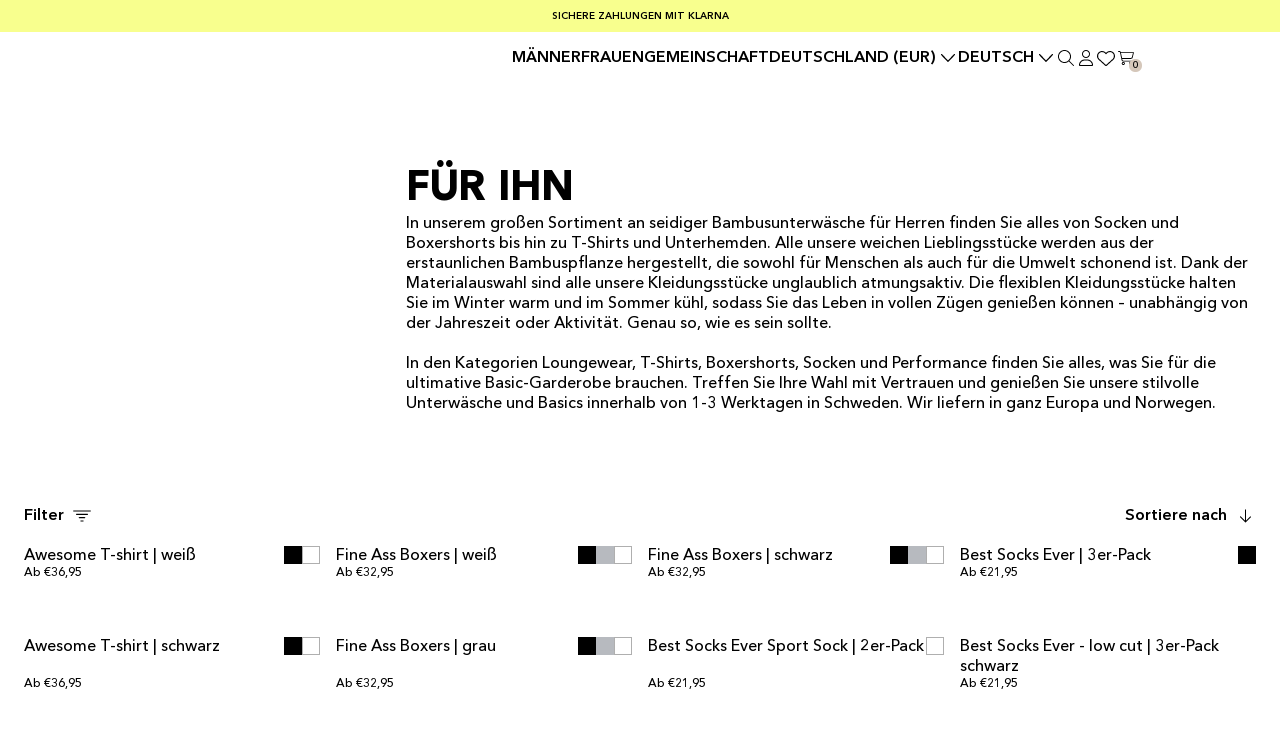

--- FILE ---
content_type: text/html; charset=utf-8
request_url: https://weard.com/de-de/collections/for-him
body_size: 82363
content:
<!doctype html>
<html class="no-js " lang="de" style="font-size: 16px">
<head>
  <!-- Google Tag Manager -->
<script>(function(w,d,s,l,i){w[l]=w[l]||[];w[l].push({'gtm.start':
new Date().getTime(),event:'gtm.js'});var f=d.getElementsByTagName(s)[0],
j=d.createElement(s),dl=l!='dataLayer'?'&l='+l:'';j.async=true;j.src=
'https://www.googletagmanager.com/gtm.js?id='+i+dl;f.parentNode.insertBefore(j,f);
})(window,document,'script','dataLayer','GTM-N7V7CDL');</script>
<!-- End Google Tag Manager -->
  <meta charset="utf-8">
  <meta http-equiv="X-UA-Compatible" content="IE=edge">
  <meta name="viewport" content="width=device-width,initial-scale=1">
  <meta name="theme-color" content="">
  <link rel="canonical" href="https://weard.com/de-de/collections/for-him">
  <link rel="preconnect" href="https://cdn.shopify.com" crossorigin>
  
  
  <link rel="preload" as="font" href="//weard.com/cdn/shop/files/AvenirNextLTPro-Bold.woff2?v=8231234376415082961" type="font/woff2" crossorigin>
  <link rel="preload" as="font" href="//weard.com/cdn/shop/files/AvenirNextLTPro-Medium.woff2?v=2927893661716449272" type="font/woff2" crossorigin>
  <link rel="preload" as="font" href="//weard.com/cdn/shop/files/AvenirNextLTPro-Demi.woff2?v=17556700642067277460" type="font/woff2" crossorigin>
  <link rel="preload" as="font" href="//weard.com/cdn/shop/files/AvenirNextLTPro-Demi.woff2?v=17556700642067277460" type="font/woff2" crossorigin><link rel="preconnect" href="https://fonts.shopifycdn.com" crossorigin><link rel="preload" href="//weard.com/cdn/shop/t/26/assets/libs.min.js?v=71752811702170421581757581730" as="script">
  <link rel="preload" href="//weard.com/cdn/shop/t/26/assets/global.js?v=48614843368694855441757581730" as="script">
  <link rel="preload" href="//weard.com/cdn/shop/t/26/assets/base.min.css?v=77091351604809060931757581730" as="style">
  

  <title>Für ihn</title><link rel="icon" type="image/png" href="//weard.com/cdn/shop/files/Mark_BLACK_1.png?crop=center&height=32&v=1675161275&width=32">
  <meta name="description" content="Welcome to the world of bamboo! Among our bamboo underwear for men, you&#39;ll find soft, stylish and supple basics and underwear. All our garments are made from the bamboo plant, which requires little water and soil to grow and thrive. Only gentle chemicals are used in the manufacturing process, which also contributes to the soft feel">
  
  

<meta property="og:site_name" content="Weard">
<meta property="og:url" content="https://weard.com/de-de/collections/for-him">
<meta property="og:title" content="Für ihn">
<meta property="og:type" content="product.group">
<meta property="og:description" content="Welcome to the world of bamboo! Among our bamboo underwear for men, you&#39;ll find soft, stylish and supple basics and underwear. All our garments are made from the bamboo plant, which requires little water and soil to grow and thrive. Only gentle chemicals are used in the manufacturing process, which also contributes to the soft feel"><meta property="og:image" content="http://weard.com/cdn/shop/collections/Header_HIM.jpg?v=1678961716">
  <meta property="og:image:secure_url" content="https://weard.com/cdn/shop/collections/Header_HIM.jpg?v=1678961716">
  <meta property="og:image:width" content="2800">
  <meta property="og:image:height" content="1000"><meta name="twitter:card" content="summary_large_image">
<meta name="twitter:title" content="Für ihn">
<meta name="twitter:description" content="Welcome to the world of bamboo! Among our bamboo underwear for men, you&#39;ll find soft, stylish and supple basics and underwear. All our garments are made from the bamboo plant, which requires little water and soil to grow and thrive. Only gentle chemicals are used in the manufacturing process, which also contributes to the soft feel">


  <script>
    document.documentElement.className = document.documentElement.className.replace('no-js', 'js');
    document.documentElement.style.setProperty('--window-height', window.innerHeight + 'px');


    (function () {
      window.onpageshow = function (event) {
        if (event.persisted) {
         window.location.reload();
        }
      };
    })();
  </script>
  <script>window.performance && window.performance.mark && window.performance.mark('shopify.content_for_header.start');</script><meta name="google-site-verification" content="BMCApg4XZ37fmBkqK8edG_ypZlCJbtDx5eqOm5STG2Q">
<meta id="shopify-digital-wallet" name="shopify-digital-wallet" content="/65289519369/digital_wallets/dialog">
<meta name="shopify-requires-components" content="true" product-ids="8351088214281,8351091622153,9396843741449">
<meta name="shopify-checkout-api-token" content="217abe307d22750dabfae3f60b70d758">
<meta id="in-context-paypal-metadata" data-shop-id="65289519369" data-venmo-supported="false" data-environment="production" data-locale="de_DE" data-paypal-v4="true" data-currency="EUR">
<link rel="alternate" type="application/atom+xml" title="Feed" href="/de-de/collections/for-him.atom" />
<link rel="next" href="/de-de/collections/for-him?page=2">
<link rel="alternate" hreflang="x-default" href="https://weard.com/collections/for-him">
<link rel="alternate" hreflang="en" href="https://weard.com/collections/for-him">
<link rel="alternate" hreflang="sv" href="https://weard.com/sv/collections/for-him">
<link rel="alternate" hreflang="no-NO" href="https://weard.com/no-no/collections/for-him">
<link rel="alternate" hreflang="en-NO" href="https://weard.com/en-no/collections/for-him">
<link rel="alternate" hreflang="de-DE" href="https://weard.com/de-de/collections/for-him">
<link rel="alternate" hreflang="en-DE" href="https://weard.com/en-de/collections/for-him">
<link rel="alternate" hreflang="nl-NL" href="https://weard.com/nl-nl/collections/voor-hem">
<link rel="alternate" type="application/json+oembed" href="https://weard.com/de-de/collections/for-him.oembed">
<script async="async" src="/checkouts/internal/preloads.js?locale=de-DE"></script>
<script id="apple-pay-shop-capabilities" type="application/json">{"shopId":65289519369,"countryCode":"SE","currencyCode":"EUR","merchantCapabilities":["supports3DS"],"merchantId":"gid:\/\/shopify\/Shop\/65289519369","merchantName":"Weard","requiredBillingContactFields":["postalAddress","email","phone"],"requiredShippingContactFields":["postalAddress","email","phone"],"shippingType":"shipping","supportedNetworks":["visa","maestro","masterCard","amex"],"total":{"type":"pending","label":"Weard","amount":"1.00"},"shopifyPaymentsEnabled":true,"supportsSubscriptions":true}</script>
<script id="shopify-features" type="application/json">{"accessToken":"217abe307d22750dabfae3f60b70d758","betas":["rich-media-storefront-analytics"],"domain":"weard.com","predictiveSearch":true,"shopId":65289519369,"locale":"de"}</script>
<script>var Shopify = Shopify || {};
Shopify.shop = "weard-2053.myshopify.com";
Shopify.locale = "de";
Shopify.currency = {"active":"EUR","rate":"0.096386838"};
Shopify.country = "DE";
Shopify.theme = {"name":"Weard\/MAIN [A\/W]","id":183610081545,"schema_name":"Revolution","schema_version":"1.0.0","theme_store_id":null,"role":"main"};
Shopify.theme.handle = "null";
Shopify.theme.style = {"id":null,"handle":null};
Shopify.cdnHost = "weard.com/cdn";
Shopify.routes = Shopify.routes || {};
Shopify.routes.root = "/de-de/";</script>
<script type="module">!function(o){(o.Shopify=o.Shopify||{}).modules=!0}(window);</script>
<script>!function(o){function n(){var o=[];function n(){o.push(Array.prototype.slice.apply(arguments))}return n.q=o,n}var t=o.Shopify=o.Shopify||{};t.loadFeatures=n(),t.autoloadFeatures=n()}(window);</script>
<script id="shop-js-analytics" type="application/json">{"pageType":"collection"}</script>
<script defer="defer" async type="module" src="//weard.com/cdn/shopifycloud/shop-js/modules/v2/client.init-shop-cart-sync_e98Ab_XN.de.esm.js"></script>
<script defer="defer" async type="module" src="//weard.com/cdn/shopifycloud/shop-js/modules/v2/chunk.common_Pcw9EP95.esm.js"></script>
<script defer="defer" async type="module" src="//weard.com/cdn/shopifycloud/shop-js/modules/v2/chunk.modal_CzmY4ZhL.esm.js"></script>
<script type="module">
  await import("//weard.com/cdn/shopifycloud/shop-js/modules/v2/client.init-shop-cart-sync_e98Ab_XN.de.esm.js");
await import("//weard.com/cdn/shopifycloud/shop-js/modules/v2/chunk.common_Pcw9EP95.esm.js");
await import("//weard.com/cdn/shopifycloud/shop-js/modules/v2/chunk.modal_CzmY4ZhL.esm.js");

  window.Shopify.SignInWithShop?.initShopCartSync?.({"fedCMEnabled":true,"windoidEnabled":true});

</script>
<script>(function() {
  var isLoaded = false;
  function asyncLoad() {
    if (isLoaded) return;
    isLoaded = true;
    var urls = ["https:\/\/ecommplugins-scripts.trustpilot.com\/v2.1\/js\/header.min.js?settings=eyJrZXkiOiJ5Zlh0YWtpVHpvbFdTNUt3IiwicyI6Im5vbmUifQ==\u0026v=2.5\u0026shop=weard-2053.myshopify.com","https:\/\/ecommplugins-trustboxsettings.trustpilot.com\/weard-2053.myshopify.com.js?settings=1679052300460\u0026shop=weard-2053.myshopify.com","https:\/\/widget.trustpilot.com\/bootstrap\/v5\/tp.widget.sync.bootstrap.min.js?shop=weard-2053.myshopify.com","https:\/\/widget.trustpilot.com\/bootstrap\/v5\/tp.widget.sync.bootstrap.min.js?shop=weard-2053.myshopify.com","https:\/\/buy-me-cdn.makeprosimp.com\/v2\/app.min.js?v=v2\u0026shop=weard-2053.myshopify.com","https:\/\/d18eg7dreypte5.cloudfront.net\/scripts\/integrations\/subscription.js?shop=weard-2053.myshopify.com","https:\/\/static.rechargecdn.com\/assets\/js\/widget.min.js?shop=weard-2053.myshopify.com","https:\/\/addrevenue.io\/track.js?shop=weard-2053.myshopify.com"];
    for (var i = 0; i < urls.length; i++) {
      var s = document.createElement('script');
      s.type = 'text/javascript';
      s.async = true;
      s.src = urls[i];
      var x = document.getElementsByTagName('script')[0];
      x.parentNode.insertBefore(s, x);
    }
  };
  if(window.attachEvent) {
    window.attachEvent('onload', asyncLoad);
  } else {
    window.addEventListener('load', asyncLoad, false);
  }
})();</script>
<script id="__st">var __st={"a":65289519369,"offset":3600,"reqid":"cf50f684-3861-41ed-a307-64f22fc71c78-1769146735","pageurl":"weard.com\/de-de\/collections\/for-him","u":"a6223f8f2d78","p":"collection","rtyp":"collection","rid":485757255945};</script>
<script>window.ShopifyPaypalV4VisibilityTracking = true;</script>
<script id="captcha-bootstrap">!function(){'use strict';const t='contact',e='account',n='new_comment',o=[[t,t],['blogs',n],['comments',n],[t,'customer']],c=[[e,'customer_login'],[e,'guest_login'],[e,'recover_customer_password'],[e,'create_customer']],r=t=>t.map((([t,e])=>`form[action*='/${t}']:not([data-nocaptcha='true']) input[name='form_type'][value='${e}']`)).join(','),a=t=>()=>t?[...document.querySelectorAll(t)].map((t=>t.form)):[];function s(){const t=[...o],e=r(t);return a(e)}const i='password',u='form_key',d=['recaptcha-v3-token','g-recaptcha-response','h-captcha-response',i],f=()=>{try{return window.sessionStorage}catch{return}},m='__shopify_v',_=t=>t.elements[u];function p(t,e,n=!1){try{const o=window.sessionStorage,c=JSON.parse(o.getItem(e)),{data:r}=function(t){const{data:e,action:n}=t;return t[m]||n?{data:e,action:n}:{data:t,action:n}}(c);for(const[e,n]of Object.entries(r))t.elements[e]&&(t.elements[e].value=n);n&&o.removeItem(e)}catch(o){console.error('form repopulation failed',{error:o})}}const l='form_type',E='cptcha';function T(t){t.dataset[E]=!0}const w=window,h=w.document,L='Shopify',v='ce_forms',y='captcha';let A=!1;((t,e)=>{const n=(g='f06e6c50-85a8-45c8-87d0-21a2b65856fe',I='https://cdn.shopify.com/shopifycloud/storefront-forms-hcaptcha/ce_storefront_forms_captcha_hcaptcha.v1.5.2.iife.js',D={infoText:'Durch hCaptcha geschützt',privacyText:'Datenschutz',termsText:'Allgemeine Geschäftsbedingungen'},(t,e,n)=>{const o=w[L][v],c=o.bindForm;if(c)return c(t,g,e,D).then(n);var r;o.q.push([[t,g,e,D],n]),r=I,A||(h.body.append(Object.assign(h.createElement('script'),{id:'captcha-provider',async:!0,src:r})),A=!0)});var g,I,D;w[L]=w[L]||{},w[L][v]=w[L][v]||{},w[L][v].q=[],w[L][y]=w[L][y]||{},w[L][y].protect=function(t,e){n(t,void 0,e),T(t)},Object.freeze(w[L][y]),function(t,e,n,w,h,L){const[v,y,A,g]=function(t,e,n){const i=e?o:[],u=t?c:[],d=[...i,...u],f=r(d),m=r(i),_=r(d.filter((([t,e])=>n.includes(e))));return[a(f),a(m),a(_),s()]}(w,h,L),I=t=>{const e=t.target;return e instanceof HTMLFormElement?e:e&&e.form},D=t=>v().includes(t);t.addEventListener('submit',(t=>{const e=I(t);if(!e)return;const n=D(e)&&!e.dataset.hcaptchaBound&&!e.dataset.recaptchaBound,o=_(e),c=g().includes(e)&&(!o||!o.value);(n||c)&&t.preventDefault(),c&&!n&&(function(t){try{if(!f())return;!function(t){const e=f();if(!e)return;const n=_(t);if(!n)return;const o=n.value;o&&e.removeItem(o)}(t);const e=Array.from(Array(32),(()=>Math.random().toString(36)[2])).join('');!function(t,e){_(t)||t.append(Object.assign(document.createElement('input'),{type:'hidden',name:u})),t.elements[u].value=e}(t,e),function(t,e){const n=f();if(!n)return;const o=[...t.querySelectorAll(`input[type='${i}']`)].map((({name:t})=>t)),c=[...d,...o],r={};for(const[a,s]of new FormData(t).entries())c.includes(a)||(r[a]=s);n.setItem(e,JSON.stringify({[m]:1,action:t.action,data:r}))}(t,e)}catch(e){console.error('failed to persist form',e)}}(e),e.submit())}));const S=(t,e)=>{t&&!t.dataset[E]&&(n(t,e.some((e=>e===t))),T(t))};for(const o of['focusin','change'])t.addEventListener(o,(t=>{const e=I(t);D(e)&&S(e,y())}));const B=e.get('form_key'),M=e.get(l),P=B&&M;t.addEventListener('DOMContentLoaded',(()=>{const t=y();if(P)for(const e of t)e.elements[l].value===M&&p(e,B);[...new Set([...A(),...v().filter((t=>'true'===t.dataset.shopifyCaptcha))])].forEach((e=>S(e,t)))}))}(h,new URLSearchParams(w.location.search),n,t,e,['guest_login'])})(!0,!0)}();</script>
<script integrity="sha256-4kQ18oKyAcykRKYeNunJcIwy7WH5gtpwJnB7kiuLZ1E=" data-source-attribution="shopify.loadfeatures" defer="defer" src="//weard.com/cdn/shopifycloud/storefront/assets/storefront/load_feature-a0a9edcb.js" crossorigin="anonymous"></script>
<script data-source-attribution="shopify.dynamic_checkout.dynamic.init">var Shopify=Shopify||{};Shopify.PaymentButton=Shopify.PaymentButton||{isStorefrontPortableWallets:!0,init:function(){window.Shopify.PaymentButton.init=function(){};var t=document.createElement("script");t.src="https://weard.com/cdn/shopifycloud/portable-wallets/latest/portable-wallets.de.js",t.type="module",document.head.appendChild(t)}};
</script>
<script data-source-attribution="shopify.dynamic_checkout.buyer_consent">
  function portableWalletsHideBuyerConsent(e){var t=document.getElementById("shopify-buyer-consent"),n=document.getElementById("shopify-subscription-policy-button");t&&n&&(t.classList.add("hidden"),t.setAttribute("aria-hidden","true"),n.removeEventListener("click",e))}function portableWalletsShowBuyerConsent(e){var t=document.getElementById("shopify-buyer-consent"),n=document.getElementById("shopify-subscription-policy-button");t&&n&&(t.classList.remove("hidden"),t.removeAttribute("aria-hidden"),n.addEventListener("click",e))}window.Shopify?.PaymentButton&&(window.Shopify.PaymentButton.hideBuyerConsent=portableWalletsHideBuyerConsent,window.Shopify.PaymentButton.showBuyerConsent=portableWalletsShowBuyerConsent);
</script>
<script data-source-attribution="shopify.dynamic_checkout.cart.bootstrap">document.addEventListener("DOMContentLoaded",(function(){function t(){return document.querySelector("shopify-accelerated-checkout-cart, shopify-accelerated-checkout")}if(t())Shopify.PaymentButton.init();else{new MutationObserver((function(e,n){t()&&(Shopify.PaymentButton.init(),n.disconnect())})).observe(document.body,{childList:!0,subtree:!0})}}));
</script>
<script id='scb4127' type='text/javascript' async='' src='https://weard.com/cdn/shopifycloud/privacy-banner/storefront-banner.js'></script><link id="shopify-accelerated-checkout-styles" rel="stylesheet" media="screen" href="https://weard.com/cdn/shopifycloud/portable-wallets/latest/accelerated-checkout-backwards-compat.css" crossorigin="anonymous">
<style id="shopify-accelerated-checkout-cart">
        #shopify-buyer-consent {
  margin-top: 1em;
  display: inline-block;
  width: 100%;
}

#shopify-buyer-consent.hidden {
  display: none;
}

#shopify-subscription-policy-button {
  background: none;
  border: none;
  padding: 0;
  text-decoration: underline;
  font-size: inherit;
  cursor: pointer;
}

#shopify-subscription-policy-button::before {
  box-shadow: none;
}

      </style>

<script>window.performance && window.performance.mark && window.performance.mark('shopify.content_for_header.end');</script>


  





<style data-shopify>
:root,
.colorGroup--primary {

--background_color:#ffffff;
--background_color_2: #fcfcfa;
  --primary_text: #000000;
  --secondary_text: #ffffff;
  --primary_accent: #a03341;
  --background_color_rgba: 255, 255, 255;
  --secondary_accent_rgba:248, 255, 142;
  --secondary_accent:#f8ff8e;
  --primary_grey : #6f6f6e;
  --secondary_grey : #afafaf;
  --off_white: #f4f4f4;


  --button-bg: #a03341;
  --button-content: #ffffff;
  --button-border: #a03341;
}

.colorGroup--secondary {

--background_color:#f8f8f8;
--background_color_2: #fcfcfa;
  --primary_text: #121212;
  --secondary_text: #4a4a4a;
  --primary_accent: #65b2e8;
  --background_color_rgba: 248, 248, 248;
  --secondary_accent_rgba:37, 56, 176;
  --secondary_accent:#2538b0;
  --primary_grey : #6f6f6e;
  --secondary_grey : #afafaf;
  --off_white: #f4f4f4;


  --button-bg: #65b2e8;
  --button-content: #f8f8f8;
  --button-border: #65b2e8;
}

.colorGroup--misc {

--background_color:#f8f8f8;
--background_color_2: #fcfcfa;
  --primary_text: #121212;
  --secondary_text: #4a4a4a;
  --primary_accent: #65b2e8;
  --background_color_rgba: 248, 248, 248;
  --secondary_accent_rgba:248, 255, 142;
  --secondary_accent:#f8ff8e;
  --primary_grey : #6f6f6e;
  --secondary_grey : #afafaf;
  --off_white: #f4f4f4;


  --button-bg: #65b2e8;
  --button-content: #f8f8f8;
  --button-border: #65b2e8;
}

.colorGroup--scheme-bdb2d921-0da6-4141-9bd7-d558c9f4403b {

--background_color:#000000;
--background_color_2: #ffffff;
  --primary_text: #ffffff;
  --secondary_text: #ffffff;
  --primary_accent: #ffffff;
  --background_color_rgba: 0, 0, 0;
  --secondary_accent_rgba:0, 0, 0;
  --secondary_accent:#000000;
  --primary_grey : #6f6f6e;
  --secondary_grey : #afafaf;
  --off_white: #f4f4f4;


  --button-bg: #ffffff;
  --button-content: #000000;
  --button-border: #ffffff;
}

.colorGroup--scheme-ee90580b-0b1b-4ca3-8a59-92c20a942f7b {

--background_color:#f8ff8e;
--background_color_2: #fcfcfa;
  --primary_text: #000000;
  --secondary_text: #ffffff;
  --primary_accent: #ffffff;
  --background_color_rgba: 248, 255, 142;
  --secondary_accent_rgba:0, 0, 0;
  --secondary_accent:#000000;
  --primary_grey : #6f6f6e;
  --secondary_grey : #afafaf;
  --off_white: #f4f4f4;


  --button-bg: #ffffff;
  --button-content: #f8ff8e;
  --button-border: #ffffff;
}

.colorGroup--scheme-1b1d4393-d608-4621-b389-528438ba8d1e {

--background_color:#ffffff;
--background_color_2: #fcfcfa;
  --primary_text: #ffffff;
  --secondary_text: #cccccc;
  --primary_accent: #a03341;
  --background_color_rgba: 255, 255, 255;
  --secondary_accent_rgba:160, 51, 65;
  --secondary_accent:#a03341;
  --primary_grey : #6f6f6e;
  --secondary_grey : #afafaf;
  --off_white: #f4f4f4;


  --button-bg: #a03341;
  --button-content: #ffffff;
  --button-border: #a03341;
}

.colorGroup--scheme-9f1c5119-abf8-44e5-9020-b894bd167c81 {

--background_color:#ffffff;
--background_color_2: #fcfcfa;
  --primary_text: #000000;
  --secondary_text: #ffffff;
  --primary_accent: #f8ff8e;
  --background_color_rgba: 255, 255, 255;
  --secondary_accent_rgba:244, 244, 244;
  --secondary_accent:#f4f4f4;
  --primary_grey : #6f6f6e;
  --secondary_grey : #afafaf;
  --off_white: #f4f4f4;


  --button-bg: #f8ff8e;
  --button-content: #ffffff;
  --button-border: #f8ff8e;
}

.colorGroup--scheme-97627136-6f13-4f4f-83d1-088251944620 {

--background_color:#ffffff;
--background_color_2: #d5c7ba;
  --primary_text: #000000;
  --secondary_text: #ffffff;
  --primary_accent: #f8ff8e;
  --background_color_rgba: 255, 255, 255;
  --secondary_accent_rgba:160, 51, 65;
  --secondary_accent:#a03341;
  --primary_grey : #6f6f6e;
  --secondary_grey : #afafaf;
  --off_white: #f4f4f4;


  --button-bg: #f8ff8e;
  --button-content: #ffffff;
  --button-border: #f8ff8e;
}

.colorGroup--scheme-1b639d73-54eb-496b-81bc-ef3ab2892cd3 {

--background_color:#a03341;
--background_color_2: #fcfcfa;
  --primary_text: #ffffff;
  --secondary_text: #121212;
  --primary_accent: #f8ff8e;
  --background_color_rgba: 160, 51, 65;
  --secondary_accent_rgba:248, 255, 142;
  --secondary_accent:#f8ff8e;
  --primary_grey : #6f6f6e;
  --secondary_grey : #afafaf;
  --off_white: #a03341;


  --button-bg: #f8ff8e;
  --button-content: #a03341;
  --button-border: #f8ff8e;
}

.colorGroup--scheme-b7fc0336-cb6e-468f-87e7-8c79d5310b22 {

--background_color:#ffffff;
--background_color_2: #f8ff8e;
  --primary_text: #000000;
  --secondary_text: #ffffff;
  --primary_accent: #f8ff8e;
  --background_color_rgba: 255, 255, 255;
  --secondary_accent_rgba:248, 255, 142;
  --secondary_accent:#f8ff8e;
  --primary_grey : #ffffff;
  --secondary_grey : #ffffff;
  --off_white: #f4f4f4;


  --button-bg: #f8ff8e;
  --button-content: #ffffff;
  --button-border: #f8ff8e;
}

.colorGroup--scheme-d8208f4f-b5f6-49d3-8fcf-844e807cfc5f {

--background_color:#ffffff;
--background_color_2: #fcfcfa;
  --primary_text: #000000;
  --secondary_text: #ffffff;
  --primary_accent: #a03341;
  --background_color_rgba: 255, 255, 255;
  --secondary_accent_rgba:213, 199, 186;
  --secondary_accent:#d5c7ba;
  --primary_grey : #6f6f6e;
  --secondary_grey : #afafaf;
  --off_white: #f4f4f4;


  --button-bg: #a03341;
  --button-content: #ffffff;
  --button-border: #a03341;
}

.colorGroup--scheme-eac51ff8-da02-4d70-94d6-74b789802c07 {

--background_color:#d5c7ba;
--background_color_2: #fcfcfa;
  --primary_text: #000000;
  --secondary_text: #514e4c;
  --primary_accent: #f4f4f4;
  --background_color_rgba: 213, 199, 186;
  --secondary_accent_rgba:0, 0, 0;
  --secondary_accent:#000000;
  --primary_grey : #6f6f6e;
  --secondary_grey : #afafaf;
  --off_white: #f4f4f4;


  --button-bg: #f4f4f4;
  --button-content: #d5c7ba;
  --button-border: #f4f4f4;
}

.colorGroup--scheme-56cbf420-93c1-48fd-81b7-b9a764429ae3 {

--background_color:#ffffff;
--background_color_2: #fcfcfa;
  --primary_text: #ffffff;
  --secondary_text: #000000;
  --primary_accent: #a03341;
  --background_color_rgba: 255, 255, 255;
  --secondary_accent_rgba:248, 255, 142;
  --secondary_accent:#f8ff8e;
  --primary_grey : #6f6f6e;
  --secondary_grey : #afafaf;
  --off_white: #f4f4f4;


  --button-bg: #a03341;
  --button-content: #ffffff;
  --button-border: #a03341;
}

.colorGroup--scheme-f9835999-fb21-4989-a272-143d0e1b510f {

--background_color:#f8ff8e;
--background_color_2: #fcfcfa;
  --primary_text: #000000;
  --secondary_text: #000000;
  --primary_accent: #a03341;
  --background_color_rgba: 248, 255, 142;
  --secondary_accent_rgba:248, 255, 142;
  --secondary_accent:#f8ff8e;
  --primary_grey : #6f6f6e;
  --secondary_grey : #afafaf;
  --off_white: #f4f4f4;


  --button-bg: #a03341;
  --button-content: #f8ff8e;
  --button-border: #a03341;
}

.colorGroup--scheme-d6c557a3-a5f1-4688-b15b-850ac6ef6a28 {

--background_color:#ffffff;
--background_color_2: #fcfcfa;
  --primary_text: #000000;
  --secondary_text: #514e4c;
  --primary_accent: #f5f5f5;
  --background_color_rgba: 255, 255, 255;
  --secondary_accent_rgba:248, 255, 142;
  --secondary_accent:#f8ff8e;
  --primary_grey : #6f6f6e;
  --secondary_grey : #afafaf;
  --off_white: #f4f4f4;


  --button-bg: #f5f5f5;
  --button-content: #ffffff;
  --button-border: #f5f5f5;
}

.colorGroup--scheme-5b3ba4c6-7760-49cc-82ba-73ae2a6ca258 {

--background_color:#ffffff;
--background_color_2: #fcfcfa;
  --primary_text: #000000;
  --secondary_text: #514e4c;
  --primary_accent: #a03341;
  --background_color_rgba: 255, 255, 255;
  --secondary_accent_rgba:248, 255, 142;
  --secondary_accent:#f8ff8e;
  --primary_grey : #6f6f6e;
  --secondary_grey : #000000;
  --off_white: #dd1d1d;


  --button-bg: #a03341;
  --button-content: #ffffff;
  --button-border: #a03341;
}

.colorGroup--scheme-92114102-e73c-4dc3-a884-767c816f07b3 {

--background_color:#a03341;
--background_color_2: #a03341;
  --primary_text: #ffffff;
  --secondary_text: #ffffff;
  --primary_accent: #ffffff;
  --background_color_rgba: 160, 51, 65;
  --secondary_accent_rgba:255, 255, 255;
  --secondary_accent:#ffffff;
  --primary_grey : #ffffff;
  --secondary_grey : #ffffff;
  --off_white: #f4f4f4;


  --button-bg: #ffffff;
  --button-content: #a03341;
  --button-border: #ffffff;
}

.colorGroup--scheme-1a549378-a860-4160-a092-66f056220eb8 {

--background_color:#ffffff;
--background_color_2: #f4f4f4;
  --primary_text: #000000;
  --secondary_text: #ffffff;
  --primary_accent: #f8ff8e;
  --background_color_rgba: 255, 255, 255;
  --secondary_accent_rgba:244, 244, 244;
  --secondary_accent:#f4f4f4;
  --primary_grey : #6f6f6e;
  --secondary_grey : #afafaf;
  --off_white: #f4f4f4;


  --button-bg: #f8ff8e;
  --button-content: #ffffff;
  --button-border: #f8ff8e;
}

.colorGroup--scheme-becd4446-9553-42fa-9c95-d1b90340ff0b {

--background_color:#d5c7ba;
--background_color_2: #d5c7ba;
  --primary_text: #f8ff8e;
  --secondary_text: #d5c7ba;
  --primary_accent: #d5c7ba;
  --background_color_rgba: 213, 199, 186;
  --secondary_accent_rgba:213, 199, 186;
  --secondary_accent:#d5c7ba;
  --primary_grey : #6f6f6e;
  --secondary_grey : #afafaf;
  --off_white: #d5c7ba;


  --button-bg: #d5c7ba;
  --button-content: #d5c7ba;
  --button-border: #d5c7ba;
}

.colorGroup--scheme-9bc79ab4-ef0c-421b-9b95-452ffcb3c51e {

--background_color:#ffffff;
--background_color_2: #ffffff;
  --primary_text: #000000;
  --secondary_text: #000000;
  --primary_accent: #f8ff8e;
  --background_color_rgba: 255, 255, 255;
  --secondary_accent_rgba:248, 255, 142;
  --secondary_accent:#f8ff8e;
  --primary_grey : #6f6f6e;
  --secondary_grey : #afafaf;
  --off_white: #f4f4f4;


  --button-bg: #f8ff8e;
  --button-content: #ffffff;
  --button-border: #f8ff8e;
}

.colorGroup--scheme-acb15b1d-8773-41ae-b5ea-5724804941d3 {

--background_color:#ffffff;
--background_color_2: #d5c7ba;
  --primary_text: #000000;
  --secondary_text: #ffffff;
  --primary_accent: #a03341;
  --background_color_rgba: 255, 255, 255;
  --secondary_accent_rgba:248, 255, 142;
  --secondary_accent:#f8ff8e;
  --primary_grey : #6f6f6e;
  --secondary_grey : #afafaf;
  --off_white: #f4f4f4;


  --button-bg: #a03341;
  --button-content: #ffffff;
  --button-border: #a03341;
}



@font-face {
  font-family: 'AVENIR LT PRO Heading';
  src: url("//weard.com/cdn/shop/files/AvenirNextLTPro-Bold.woff2?v=8231234376415082961") format('woff2');
  font-style: normal;
  font-display: swap;
}

@font-face {
    font-family: 'Avenir Next LT Pro Primary';
    src: url("//weard.com/cdn/shop/files/AvenirNextLTPro-Medium.woff2?v=2927893661716449272") format('woff2');
    font-style: normal;
    font-display: swap;
}

@font-face {
    font-family: 'Avenir Next LT Pro Secondary';
    src: url("//weard.com/cdn/shop/files/AvenirNextLTPro-Demi.woff2?v=17556700642067277460") format('woff2');
    font-style: normal;
    font-display: swap;
}


@font-face {
    font-family: 'Avenir Next lt Pro Button';
    src: url("//weard.com/cdn/shop/files/AvenirNextLTPro-Demi.woff2?v=17556700642067277460") format('woff2');
    font-style: normal;
    font-display: swap;
}




:root {
  --body_color : #FFFFFF;
  --secondary_weard_lemon : #F8FF8E;


--loader_color: #a03341;
--header-height: 54px;


--label_onSale_Bg: #af263e;
--label_onSale_text: #ffffff;
--label_custom_Bg: #af263e;
--label_custom_text: #ffffff;
--label_soldOut_Bg: #af263e;
--label_soldOut_text: #ffffff;

--alert_success: #56dd8c;
--alert_error: #DC0428;



--pageTransitionColor: #000000;


/* BUTTONS */
--btn_primary_on_light_bg: rgb(0, 0, 0);
  --btn_primary_on_light_txt: rgb(255, 255, 255);
  --btn_primary_on_light_border: rgba(0, 0, 0, 0.0);


  --btn_primary_on_dark_bg: rgb(255, 255, 255);
  --btn_primary_on_dark_txt: rgb(0, 0, 0);
  --btn_primary_on_dark_border: rgba(0, 0, 0, 0.0);


  --btn_secondary_bg: rgb(255, 255, 255);
  --btn_secondary_txt: rgb(0, 0, 0);
  --btn_secondary_border: rgba(0, 0, 0, 0.0);

  --btn_tertiary_txt: rgb(0, 0, 0);
--btn_hover_bg:rgb(248, 255, 142);

--announcement-height: 0;
--ann-is-transparent: 0;
--search-inner-height: 0;

/* FONTS */
  --type_header_font: 'AVENIR LT PRO Heading';
  --type_paragraf_font: 'Avenir Next LT Pro Primary';
  --type_paragraf_bold_font: 'Avenir Next LT Pro Secondary';
  --type_button_font: 'Avenir Next lt Pro Button';

  --weight_header_font: 500;
  --weight_paragraf_font: 500;
  --weight_paragraf_bold_font: 500;
  --weight_button_font: 500;


  --announcement-height-fixed: 16px;
--announcement-height: 0;
--ann-is-transparent: 0;
--header-height-fixed: 40px;

--section_max_width: 1900px;
}
</style>

  <link href="//weard.com/cdn/shop/t/26/assets/base.css?v=106348026597377104331757581730" rel="stylesheet" type="text/css" media="all" />
  <link rel="stylesheet" href="//weard.com/cdn/shop/t/26/assets/component-product_card.css?v=19148443731563263661757581730" media="print" onload="this.media='all'">
  <noscript><link href="//weard.com/cdn/shop/t/26/assets/component-product_card.css?v=19148443731563263661757581730" rel="stylesheet" type="text/css" media="all" /></noscript>
<!-- BEGIN app block: shopify://apps/triplewhale/blocks/triple_pixel_snippet/483d496b-3f1a-4609-aea7-8eee3b6b7a2a --><link rel='preconnect dns-prefetch' href='https://api.config-security.com/' crossorigin />
<link rel='preconnect dns-prefetch' href='https://conf.config-security.com/' crossorigin />
<script>
/* >> TriplePixel :: start*/
window.TriplePixelData={TripleName:"weard-2053.myshopify.com",ver:"2.16",plat:"SHOPIFY",isHeadless:false,src:'SHOPIFY_EXT',product:{id:"",name:``,price:"",variant:""},search:"",collection:"485757255945",cart:"",template:"collection",curr:"EUR" || "SEK"},function(W,H,A,L,E,_,B,N){function O(U,T,P,H,R){void 0===R&&(R=!1),H=new XMLHttpRequest,P?(H.open("POST",U,!0),H.setRequestHeader("Content-Type","text/plain")):H.open("GET",U,!0),H.send(JSON.stringify(P||{})),H.onreadystatechange=function(){4===H.readyState&&200===H.status?(R=H.responseText,U.includes("/first")?eval(R):P||(N[B]=R)):(299<H.status||H.status<200)&&T&&!R&&(R=!0,O(U,T-1,P))}}if(N=window,!N[H+"sn"]){N[H+"sn"]=1,L=function(){return Date.now().toString(36)+"_"+Math.random().toString(36)};try{A.setItem(H,1+(0|A.getItem(H)||0)),(E=JSON.parse(A.getItem(H+"U")||"[]")).push({u:location.href,r:document.referrer,t:Date.now(),id:L()}),A.setItem(H+"U",JSON.stringify(E))}catch(e){}var i,m,p;A.getItem('"!nC`')||(_=A,A=N,A[H]||(E=A[H]=function(t,e,i){return void 0===i&&(i=[]),"State"==t?E.s:(W=L(),(E._q=E._q||[]).push([W,t,e].concat(i)),W)},E.s="Installed",E._q=[],E.ch=W,B="configSecurityConfModel",N[B]=1,O("https://conf.config-security.com/model",5),i=L(),m=A[atob("c2NyZWVu")],_.setItem("di_pmt_wt",i),p={id:i,action:"profile",avatar:_.getItem("auth-security_rand_salt_"),time:m[atob("d2lkdGg=")]+":"+m[atob("aGVpZ2h0")],host:A.TriplePixelData.TripleName,plat:A.TriplePixelData.plat,url:window.location.href.slice(0,500),ref:document.referrer,ver:A.TriplePixelData.ver},O("https://api.config-security.com/event",5,p),O("https://api.config-security.com/first?host=".concat(p.host,"&plat=").concat(p.plat),5)))}}("","TriplePixel",localStorage);
/* << TriplePixel :: end*/
</script>



<!-- END app block --><!-- BEGIN app block: shopify://apps/klaviyo-email-marketing-sms/blocks/klaviyo-onsite-embed/2632fe16-c075-4321-a88b-50b567f42507 -->












  <script async src="https://static.klaviyo.com/onsite/js/Sfvwun/klaviyo.js?company_id=Sfvwun"></script>
  <script>!function(){if(!window.klaviyo){window._klOnsite=window._klOnsite||[];try{window.klaviyo=new Proxy({},{get:function(n,i){return"push"===i?function(){var n;(n=window._klOnsite).push.apply(n,arguments)}:function(){for(var n=arguments.length,o=new Array(n),w=0;w<n;w++)o[w]=arguments[w];var t="function"==typeof o[o.length-1]?o.pop():void 0,e=new Promise((function(n){window._klOnsite.push([i].concat(o,[function(i){t&&t(i),n(i)}]))}));return e}}})}catch(n){window.klaviyo=window.klaviyo||[],window.klaviyo.push=function(){var n;(n=window._klOnsite).push.apply(n,arguments)}}}}();</script>

  




  <script>
    window.klaviyoReviewsProductDesignMode = false
  </script>







<!-- END app block --><script src="https://cdn.shopify.com/extensions/b41074e5-57a8-4843-a6e6-1cf28f5b384a/appikon-back-in-stock-19/assets/subscribe_it_js.js" type="text/javascript" defer="defer"></script>
<link href="https://monorail-edge.shopifysvc.com" rel="dns-prefetch">
<script>(function(){if ("sendBeacon" in navigator && "performance" in window) {try {var session_token_from_headers = performance.getEntriesByType('navigation')[0].serverTiming.find(x => x.name == '_s').description;} catch {var session_token_from_headers = undefined;}var session_cookie_matches = document.cookie.match(/_shopify_s=([^;]*)/);var session_token_from_cookie = session_cookie_matches && session_cookie_matches.length === 2 ? session_cookie_matches[1] : "";var session_token = session_token_from_headers || session_token_from_cookie || "";function handle_abandonment_event(e) {var entries = performance.getEntries().filter(function(entry) {return /monorail-edge.shopifysvc.com/.test(entry.name);});if (!window.abandonment_tracked && entries.length === 0) {window.abandonment_tracked = true;var currentMs = Date.now();var navigation_start = performance.timing.navigationStart;var payload = {shop_id: 65289519369,url: window.location.href,navigation_start,duration: currentMs - navigation_start,session_token,page_type: "collection"};window.navigator.sendBeacon("https://monorail-edge.shopifysvc.com/v1/produce", JSON.stringify({schema_id: "online_store_buyer_site_abandonment/1.1",payload: payload,metadata: {event_created_at_ms: currentMs,event_sent_at_ms: currentMs}}));}}window.addEventListener('pagehide', handle_abandonment_event);}}());</script>
<script id="web-pixels-manager-setup">(function e(e,d,r,n,o){if(void 0===o&&(o={}),!Boolean(null===(a=null===(i=window.Shopify)||void 0===i?void 0:i.analytics)||void 0===a?void 0:a.replayQueue)){var i,a;window.Shopify=window.Shopify||{};var t=window.Shopify;t.analytics=t.analytics||{};var s=t.analytics;s.replayQueue=[],s.publish=function(e,d,r){return s.replayQueue.push([e,d,r]),!0};try{self.performance.mark("wpm:start")}catch(e){}var l=function(){var e={modern:/Edge?\/(1{2}[4-9]|1[2-9]\d|[2-9]\d{2}|\d{4,})\.\d+(\.\d+|)|Firefox\/(1{2}[4-9]|1[2-9]\d|[2-9]\d{2}|\d{4,})\.\d+(\.\d+|)|Chrom(ium|e)\/(9{2}|\d{3,})\.\d+(\.\d+|)|(Maci|X1{2}).+ Version\/(15\.\d+|(1[6-9]|[2-9]\d|\d{3,})\.\d+)([,.]\d+|)( \(\w+\)|)( Mobile\/\w+|) Safari\/|Chrome.+OPR\/(9{2}|\d{3,})\.\d+\.\d+|(CPU[ +]OS|iPhone[ +]OS|CPU[ +]iPhone|CPU IPhone OS|CPU iPad OS)[ +]+(15[._]\d+|(1[6-9]|[2-9]\d|\d{3,})[._]\d+)([._]\d+|)|Android:?[ /-](13[3-9]|1[4-9]\d|[2-9]\d{2}|\d{4,})(\.\d+|)(\.\d+|)|Android.+Firefox\/(13[5-9]|1[4-9]\d|[2-9]\d{2}|\d{4,})\.\d+(\.\d+|)|Android.+Chrom(ium|e)\/(13[3-9]|1[4-9]\d|[2-9]\d{2}|\d{4,})\.\d+(\.\d+|)|SamsungBrowser\/([2-9]\d|\d{3,})\.\d+/,legacy:/Edge?\/(1[6-9]|[2-9]\d|\d{3,})\.\d+(\.\d+|)|Firefox\/(5[4-9]|[6-9]\d|\d{3,})\.\d+(\.\d+|)|Chrom(ium|e)\/(5[1-9]|[6-9]\d|\d{3,})\.\d+(\.\d+|)([\d.]+$|.*Safari\/(?![\d.]+ Edge\/[\d.]+$))|(Maci|X1{2}).+ Version\/(10\.\d+|(1[1-9]|[2-9]\d|\d{3,})\.\d+)([,.]\d+|)( \(\w+\)|)( Mobile\/\w+|) Safari\/|Chrome.+OPR\/(3[89]|[4-9]\d|\d{3,})\.\d+\.\d+|(CPU[ +]OS|iPhone[ +]OS|CPU[ +]iPhone|CPU IPhone OS|CPU iPad OS)[ +]+(10[._]\d+|(1[1-9]|[2-9]\d|\d{3,})[._]\d+)([._]\d+|)|Android:?[ /-](13[3-9]|1[4-9]\d|[2-9]\d{2}|\d{4,})(\.\d+|)(\.\d+|)|Mobile Safari.+OPR\/([89]\d|\d{3,})\.\d+\.\d+|Android.+Firefox\/(13[5-9]|1[4-9]\d|[2-9]\d{2}|\d{4,})\.\d+(\.\d+|)|Android.+Chrom(ium|e)\/(13[3-9]|1[4-9]\d|[2-9]\d{2}|\d{4,})\.\d+(\.\d+|)|Android.+(UC? ?Browser|UCWEB|U3)[ /]?(15\.([5-9]|\d{2,})|(1[6-9]|[2-9]\d|\d{3,})\.\d+)\.\d+|SamsungBrowser\/(5\.\d+|([6-9]|\d{2,})\.\d+)|Android.+MQ{2}Browser\/(14(\.(9|\d{2,})|)|(1[5-9]|[2-9]\d|\d{3,})(\.\d+|))(\.\d+|)|K[Aa][Ii]OS\/(3\.\d+|([4-9]|\d{2,})\.\d+)(\.\d+|)/},d=e.modern,r=e.legacy,n=navigator.userAgent;return n.match(d)?"modern":n.match(r)?"legacy":"unknown"}(),u="modern"===l?"modern":"legacy",c=(null!=n?n:{modern:"",legacy:""})[u],f=function(e){return[e.baseUrl,"/wpm","/b",e.hashVersion,"modern"===e.buildTarget?"m":"l",".js"].join("")}({baseUrl:d,hashVersion:r,buildTarget:u}),m=function(e){var d=e.version,r=e.bundleTarget,n=e.surface,o=e.pageUrl,i=e.monorailEndpoint;return{emit:function(e){var a=e.status,t=e.errorMsg,s=(new Date).getTime(),l=JSON.stringify({metadata:{event_sent_at_ms:s},events:[{schema_id:"web_pixels_manager_load/3.1",payload:{version:d,bundle_target:r,page_url:o,status:a,surface:n,error_msg:t},metadata:{event_created_at_ms:s}}]});if(!i)return console&&console.warn&&console.warn("[Web Pixels Manager] No Monorail endpoint provided, skipping logging."),!1;try{return self.navigator.sendBeacon.bind(self.navigator)(i,l)}catch(e){}var u=new XMLHttpRequest;try{return u.open("POST",i,!0),u.setRequestHeader("Content-Type","text/plain"),u.send(l),!0}catch(e){return console&&console.warn&&console.warn("[Web Pixels Manager] Got an unhandled error while logging to Monorail."),!1}}}}({version:r,bundleTarget:l,surface:e.surface,pageUrl:self.location.href,monorailEndpoint:e.monorailEndpoint});try{o.browserTarget=l,function(e){var d=e.src,r=e.async,n=void 0===r||r,o=e.onload,i=e.onerror,a=e.sri,t=e.scriptDataAttributes,s=void 0===t?{}:t,l=document.createElement("script"),u=document.querySelector("head"),c=document.querySelector("body");if(l.async=n,l.src=d,a&&(l.integrity=a,l.crossOrigin="anonymous"),s)for(var f in s)if(Object.prototype.hasOwnProperty.call(s,f))try{l.dataset[f]=s[f]}catch(e){}if(o&&l.addEventListener("load",o),i&&l.addEventListener("error",i),u)u.appendChild(l);else{if(!c)throw new Error("Did not find a head or body element to append the script");c.appendChild(l)}}({src:f,async:!0,onload:function(){if(!function(){var e,d;return Boolean(null===(d=null===(e=window.Shopify)||void 0===e?void 0:e.analytics)||void 0===d?void 0:d.initialized)}()){var d=window.webPixelsManager.init(e)||void 0;if(d){var r=window.Shopify.analytics;r.replayQueue.forEach((function(e){var r=e[0],n=e[1],o=e[2];d.publishCustomEvent(r,n,o)})),r.replayQueue=[],r.publish=d.publishCustomEvent,r.visitor=d.visitor,r.initialized=!0}}},onerror:function(){return m.emit({status:"failed",errorMsg:"".concat(f," has failed to load")})},sri:function(e){var d=/^sha384-[A-Za-z0-9+/=]+$/;return"string"==typeof e&&d.test(e)}(c)?c:"",scriptDataAttributes:o}),m.emit({status:"loading"})}catch(e){m.emit({status:"failed",errorMsg:(null==e?void 0:e.message)||"Unknown error"})}}})({shopId: 65289519369,storefrontBaseUrl: "https://weard.com",extensionsBaseUrl: "https://extensions.shopifycdn.com/cdn/shopifycloud/web-pixels-manager",monorailEndpoint: "https://monorail-edge.shopifysvc.com/unstable/produce_batch",surface: "storefront-renderer",enabledBetaFlags: ["2dca8a86"],webPixelsConfigList: [{"id":"3138650377","configuration":"{\"accountID\":\"Sfvwun\",\"webPixelConfig\":\"eyJlbmFibGVBZGRlZFRvQ2FydEV2ZW50cyI6IHRydWV9\"}","eventPayloadVersion":"v1","runtimeContext":"STRICT","scriptVersion":"524f6c1ee37bacdca7657a665bdca589","type":"APP","apiClientId":123074,"privacyPurposes":["ANALYTICS","MARKETING"],"dataSharingAdjustments":{"protectedCustomerApprovalScopes":["read_customer_address","read_customer_email","read_customer_name","read_customer_personal_data","read_customer_phone"]}},{"id":"2395144457","configuration":"{\"shopId\":\"weard-2053.myshopify.com\"}","eventPayloadVersion":"v1","runtimeContext":"STRICT","scriptVersion":"674c31de9c131805829c42a983792da6","type":"APP","apiClientId":2753413,"privacyPurposes":["ANALYTICS","MARKETING","SALE_OF_DATA"],"dataSharingAdjustments":{"protectedCustomerApprovalScopes":["read_customer_address","read_customer_email","read_customer_name","read_customer_personal_data","read_customer_phone"]}},{"id":"1736835337","configuration":"{\"config\":\"{\\\"google_tag_ids\\\":[\\\"G-EK63DK0QS5\\\",\\\"AW-634796232\\\",\\\"GT-TBBC3L2Q\\\"],\\\"target_country\\\":\\\"SE\\\",\\\"gtag_events\\\":[{\\\"type\\\":\\\"begin_checkout\\\",\\\"action_label\\\":[\\\"G-EK63DK0QS5\\\",\\\"AW-634796232\\\/KKgiCKrMtKAaEMjx2K4C\\\"]},{\\\"type\\\":\\\"search\\\",\\\"action_label\\\":[\\\"G-EK63DK0QS5\\\",\\\"AW-634796232\\\/iehCCKTMtKAaEMjx2K4C\\\"]},{\\\"type\\\":\\\"view_item\\\",\\\"action_label\\\":[\\\"G-EK63DK0QS5\\\",\\\"AW-634796232\\\/s8r4CKHMtKAaEMjx2K4C\\\",\\\"MC-807SCWLTWZ\\\"]},{\\\"type\\\":\\\"purchase\\\",\\\"action_label\\\":[\\\"G-EK63DK0QS5\\\",\\\"AW-634796232\\\/r6yfCJvMtKAaEMjx2K4C\\\",\\\"MC-807SCWLTWZ\\\"]},{\\\"type\\\":\\\"page_view\\\",\\\"action_label\\\":[\\\"G-EK63DK0QS5\\\",\\\"AW-634796232\\\/z4fsCJ7MtKAaEMjx2K4C\\\",\\\"MC-807SCWLTWZ\\\"]},{\\\"type\\\":\\\"add_payment_info\\\",\\\"action_label\\\":[\\\"G-EK63DK0QS5\\\",\\\"AW-634796232\\\/6JG_CK3MtKAaEMjx2K4C\\\"]},{\\\"type\\\":\\\"add_to_cart\\\",\\\"action_label\\\":[\\\"G-EK63DK0QS5\\\",\\\"AW-634796232\\\/qFbFCKfMtKAaEMjx2K4C\\\"]}],\\\"enable_monitoring_mode\\\":false}\"}","eventPayloadVersion":"v1","runtimeContext":"OPEN","scriptVersion":"b2a88bafab3e21179ed38636efcd8a93","type":"APP","apiClientId":1780363,"privacyPurposes":[],"dataSharingAdjustments":{"protectedCustomerApprovalScopes":["read_customer_address","read_customer_email","read_customer_name","read_customer_personal_data","read_customer_phone"]}},{"id":"808091913","configuration":"{\"pixelCode\":\"C5K3H41HT3DI94DIL0P0\"}","eventPayloadVersion":"v1","runtimeContext":"STRICT","scriptVersion":"22e92c2ad45662f435e4801458fb78cc","type":"APP","apiClientId":4383523,"privacyPurposes":["ANALYTICS","MARKETING","SALE_OF_DATA"],"dataSharingAdjustments":{"protectedCustomerApprovalScopes":["read_customer_address","read_customer_email","read_customer_name","read_customer_personal_data","read_customer_phone"]}},{"id":"471662857","configuration":"{\"pixel_id\":\"756358978225784\",\"pixel_type\":\"facebook_pixel\",\"metaapp_system_user_token\":\"-\"}","eventPayloadVersion":"v1","runtimeContext":"OPEN","scriptVersion":"ca16bc87fe92b6042fbaa3acc2fbdaa6","type":"APP","apiClientId":2329312,"privacyPurposes":["ANALYTICS","MARKETING","SALE_OF_DATA"],"dataSharingAdjustments":{"protectedCustomerApprovalScopes":["read_customer_address","read_customer_email","read_customer_name","read_customer_personal_data","read_customer_phone"]}},{"id":"shopify-app-pixel","configuration":"{}","eventPayloadVersion":"v1","runtimeContext":"STRICT","scriptVersion":"0450","apiClientId":"shopify-pixel","type":"APP","privacyPurposes":["ANALYTICS","MARKETING"]},{"id":"shopify-custom-pixel","eventPayloadVersion":"v1","runtimeContext":"LAX","scriptVersion":"0450","apiClientId":"shopify-pixel","type":"CUSTOM","privacyPurposes":["ANALYTICS","MARKETING"]}],isMerchantRequest: false,initData: {"shop":{"name":"Weard","paymentSettings":{"currencyCode":"SEK"},"myshopifyDomain":"weard-2053.myshopify.com","countryCode":"SE","storefrontUrl":"https:\/\/weard.com\/de-de"},"customer":null,"cart":null,"checkout":null,"productVariants":[],"purchasingCompany":null},},"https://weard.com/cdn","fcfee988w5aeb613cpc8e4bc33m6693e112",{"modern":"","legacy":""},{"shopId":"65289519369","storefrontBaseUrl":"https:\/\/weard.com","extensionBaseUrl":"https:\/\/extensions.shopifycdn.com\/cdn\/shopifycloud\/web-pixels-manager","surface":"storefront-renderer","enabledBetaFlags":"[\"2dca8a86\"]","isMerchantRequest":"false","hashVersion":"fcfee988w5aeb613cpc8e4bc33m6693e112","publish":"custom","events":"[[\"page_viewed\",{}],[\"collection_viewed\",{\"collection\":{\"id\":\"485757255945\",\"title\":\"Für ihn\",\"productVariants\":[{\"price\":{\"amount\":36.95,\"currencyCode\":\"EUR\"},\"product\":{\"title\":\"Awesome T-shirt | weiß\",\"vendor\":\"Weard\",\"id\":\"8076193464585\",\"untranslatedTitle\":\"Awesome T-shirt | weiß\",\"url\":\"\/de-de\/products\/awesome-t-shirt-crew-neck-white\",\"type\":\"T-Shirts\"},\"id\":\"43914467213577\",\"image\":{\"src\":\"\/\/weard.com\/cdn\/shop\/files\/S_T-shirt_-_White.jpg?v=1734698934\"},\"sku\":\"M-76-S\",\"title\":\"S \/ 1-pack\",\"untranslatedTitle\":\"S \/ 1-pack\"},{\"price\":{\"amount\":32.95,\"currencyCode\":\"EUR\"},\"product\":{\"title\":\"Fine Ass Boxers | weiß\",\"vendor\":\"Weard\",\"id\":\"8078565212425\",\"untranslatedTitle\":\"Fine Ass Boxers | weiß\",\"url\":\"\/de-de\/products\/fine-ass-boxers-white\",\"type\":\"Boxer\"},\"id\":\"43924587905289\",\"image\":{\"src\":\"\/\/weard.com\/cdn\/shop\/files\/S_Boxers_-_White.jpg?v=1738059521\"},\"sku\":\"M-28-S\",\"title\":\"S \/ 2-pack\",\"untranslatedTitle\":\"S \/ 2-pack\"},{\"price\":{\"amount\":32.95,\"currencyCode\":\"EUR\"},\"product\":{\"title\":\"Fine Ass Boxers | schwarz\",\"vendor\":\"Weard\",\"id\":\"8078562885897\",\"untranslatedTitle\":\"Fine Ass Boxers | schwarz\",\"url\":\"\/de-de\/products\/fine-ass-boxers-black\",\"type\":\"Boxer\"},\"id\":\"43924579680521\",\"image\":{\"src\":\"\/\/weard.com\/cdn\/shop\/files\/M_Boxers_-_Black.jpg?v=1738059338\"},\"sku\":\"M-30-S\",\"title\":\"S \/ 2-pack\",\"untranslatedTitle\":\"S \/ 2-pack\"},{\"price\":{\"amount\":21.95,\"currencyCode\":\"EUR\"},\"product\":{\"title\":\"Best Socks Ever | 3er-Pack\",\"vendor\":\"Weard\",\"id\":\"8076948078857\",\"untranslatedTitle\":\"Best Socks Ever | 3er-Pack\",\"url\":\"\/de-de\/products\/best-socks-ever\",\"type\":\"Socken\"},\"id\":\"43917934264585\",\"image\":{\"src\":\"\/\/weard.com\/cdn\/shop\/files\/0023s_0011_Socks_DSC08180.jpg?v=1717591502\"},\"sku\":\"U-71-3538\",\"title\":\"35-38 \/ 3-pack\",\"untranslatedTitle\":\"35-38 \/ 3-pack\"},{\"price\":{\"amount\":36.95,\"currencyCode\":\"EUR\"},\"product\":{\"title\":\"Awesome T-shirt | schwarz\",\"vendor\":\"Weard\",\"id\":\"8076147392777\",\"untranslatedTitle\":\"Awesome T-shirt | schwarz\",\"url\":\"\/de-de\/products\/awesome-t-shirt-crew-neck-black\",\"type\":\"T-Shirts\"},\"id\":\"43914326999305\",\"image\":{\"src\":\"\/\/weard.com\/cdn\/shop\/files\/0002s_0008_Tshirt_Svart_DSC09360copy.jpg?v=1717585743\"},\"sku\":\"M-78-S\",\"title\":\"S \/ 1-pack\",\"untranslatedTitle\":\"S \/ 1-pack\"},{\"price\":{\"amount\":32.95,\"currencyCode\":\"EUR\"},\"product\":{\"title\":\"Fine Ass Boxers | grau\",\"vendor\":\"Weard\",\"id\":\"8078563213577\",\"untranslatedTitle\":\"Fine Ass Boxers | grau\",\"url\":\"\/de-de\/products\/fine-ass-boxers-grey\",\"type\":\"Boxer\"},\"id\":\"43924580434185\",\"image\":{\"src\":\"\/\/weard.com\/cdn\/shop\/files\/S_Boxers_-_Gray.jpg?v=1738059364\"},\"sku\":\"M-29-S\",\"title\":\"S \/ 2-pack\",\"untranslatedTitle\":\"S \/ 2-pack\"},{\"price\":{\"amount\":21.95,\"currencyCode\":\"EUR\"},\"product\":{\"title\":\"Best Socks Ever Sport Sock | 2er-Pack\",\"vendor\":\"Weard\",\"id\":\"8077326188809\",\"untranslatedTitle\":\"Best Socks Ever Sport Sock | 2er-Pack\",\"url\":\"\/de-de\/products\/best-socks-ever-sport-sock\",\"type\":\"Socken\"},\"id\":\"43918981398793\",\"image\":{\"src\":\"\/\/weard.com\/cdn\/shop\/files\/Untitled-1.jpg?v=1717590433\"},\"sku\":\"U-59-3538\",\"title\":\"35-38 \/ 2-pack\",\"untranslatedTitle\":\"35-38 \/ 2-pack\"},{\"price\":{\"amount\":21.95,\"currencyCode\":\"EUR\"},\"product\":{\"title\":\"Best Socks Ever - low cut | 3er-Pack schwarz\",\"vendor\":\"Weard\",\"id\":\"8076963971337\",\"untranslatedTitle\":\"Best Socks Ever - low cut | 3er-Pack schwarz\",\"url\":\"\/de-de\/products\/best-socks-ever-low-cut-black\",\"type\":\"Kurze socken\"},\"id\":\"43917822787849\",\"image\":{\"src\":\"\/\/weard.com\/cdn\/shop\/files\/0020s_0008_Ankel_Svart_DSC08904.jpg?v=1717587590\"},\"sku\":\"U-68-3538\",\"title\":\"35-38 \/ 3-pack\",\"untranslatedTitle\":\"35-38 \/ 3-pack\"},{\"price\":{\"amount\":21.95,\"currencyCode\":\"EUR\"},\"product\":{\"title\":\"Best Socks Ever - 3er-Pack Kurze socken, weiß\",\"vendor\":\"Weard\",\"id\":\"8076964200713\",\"untranslatedTitle\":\"Best Socks Ever - 3er-Pack Kurze socken, weiß\",\"url\":\"\/de-de\/products\/best-socks-ever-low-cut-white\",\"type\":\"Kurze socken\"},\"id\":\"43917823377673\",\"image\":{\"src\":\"\/\/weard.com\/cdn\/shop\/files\/0019s_0009_Ankel_Vit_DSC08927-Redigera.jpg?v=1717587708\"},\"sku\":\"U-67-3538\",\"title\":\"35-38 \/ 3-pack\",\"untranslatedTitle\":\"35-38 \/ 3-pack\"},{\"price\":{\"amount\":21.95,\"currencyCode\":\"EUR\"},\"product\":{\"title\":\"Best Socks Ever - no-show | 3er-Pack weiß\",\"vendor\":\"Weard\",\"id\":\"8076988547337\",\"untranslatedTitle\":\"Best Socks Ever - no-show | 3er-Pack weiß\",\"url\":\"\/de-de\/products\/best-socks-ever-no-show-white\",\"type\":\"Socken\"},\"id\":\"43917904216329\",\"image\":{\"src\":\"\/\/weard.com\/cdn\/shop\/files\/0015s_0000_NoShow_Vit_DSC08258.jpg?v=1717589372\"},\"sku\":\"U-63-3538\",\"title\":\"35-38 \/ 3-pack\",\"untranslatedTitle\":\"35-38 \/ 3-pack\"},{\"price\":{\"amount\":21.95,\"currencyCode\":\"EUR\"},\"product\":{\"title\":\"Best Socks Ever - no-show| 3er-Pack schwarz\",\"vendor\":\"Weard\",\"id\":\"8076985008393\",\"untranslatedTitle\":\"Best Socks Ever - no-show| 3er-Pack schwarz\",\"url\":\"\/de-de\/products\/best-socks-ever-no-show-black\",\"type\":\"Socken\"},\"id\":\"43917884653833\",\"image\":{\"src\":\"\/\/weard.com\/cdn\/shop\/files\/0016s_0003_NoShow_Svart_DSC08089.jpg?v=1717589306\"},\"sku\":\"U-64-3538\",\"title\":\"35-38 \/ 3-pack\",\"untranslatedTitle\":\"35-38 \/ 3-pack\"},{\"price\":{\"amount\":3.95,\"currencyCode\":\"EUR\"},\"product\":{\"title\":\"Bamboo Beanie\",\"vendor\":\"Weard\",\"id\":\"8076925272329\",\"untranslatedTitle\":\"Bamboo Beanie\",\"url\":\"\/de-de\/products\/bamboo-beanie\",\"type\":\"Beanie\"},\"id\":\"43917531709705\",\"image\":{\"src\":\"\/\/weard.com\/cdn\/shop\/files\/Bamboo_Mossa.jpg?v=1738056962\"},\"sku\":\"U-76-OS\",\"title\":\"Default Title\",\"untranslatedTitle\":\"Default Title\"},{\"price\":{\"amount\":43.95,\"currencyCode\":\"EUR\"},\"product\":{\"title\":\"Bamboo Shorts | schwarz\",\"vendor\":\"Weard\",\"id\":\"8076941721865\",\"untranslatedTitle\":\"Bamboo Shorts | schwarz\",\"url\":\"\/de-de\/products\/bamboo-shorts-black\",\"type\":\"Loungewear\"},\"id\":\"43917736345865\",\"image\":{\"src\":\"\/\/weard.com\/cdn\/shop\/files\/S_Shorts_-_Black.jpg?v=1734698915\"},\"sku\":\"M-73-S\",\"title\":\"S\",\"untranslatedTitle\":\"S\"},{\"price\":{\"amount\":43.95,\"currencyCode\":\"EUR\"},\"product\":{\"title\":\"Bamboo Shorts | elfenbein\",\"vendor\":\"Weard\",\"id\":\"8076942115081\",\"untranslatedTitle\":\"Bamboo Shorts | elfenbein\",\"url\":\"\/de-de\/products\/bamboo-shorts-ivory\",\"type\":\"Loungewear\"},\"id\":\"43917737754889\",\"image\":{\"src\":\"\/\/weard.com\/cdn\/shop\/files\/S_Shorts_-_Ivory_795d2e80-8d16-4dec-808f-a682531116be.jpg?v=1736858686\"},\"sku\":\"M-72-S\",\"title\":\"S\",\"untranslatedTitle\":\"S\"},{\"price\":{\"amount\":65.95,\"currencyCode\":\"EUR\"},\"product\":{\"title\":\"Men's Bamboo Performance Set\",\"vendor\":\"Weard\",\"id\":\"8081217814793\",\"untranslatedTitle\":\"Men's Bamboo Performance Set\",\"url\":\"\/de-de\/products\/mens-bamboo-performance-set\",\"type\":\"Thermoset\"},\"id\":\"43931170111753\",\"image\":{\"src\":\"\/\/weard.com\/cdn\/shop\/files\/S_Understall_-_Black.jpg?v=1734698939\"},\"sku\":\"M-05-S\",\"title\":\"S\",\"untranslatedTitle\":\"S\"},{\"price\":{\"amount\":72.95,\"currencyCode\":\"EUR\"},\"product\":{\"title\":\"Bamboo Hoodie | schwarz\",\"vendor\":\"Weard\",\"id\":\"8076931498249\",\"untranslatedTitle\":\"Bamboo Hoodie | schwarz\",\"url\":\"\/de-de\/products\/bamboo-hoodie-black\",\"type\":\"Loungewear\"},\"id\":\"43917599998217\",\"image\":{\"src\":\"\/\/weard.com\/cdn\/shop\/files\/S_Hoodie_-_Black.jpg?v=1734698947\"},\"sku\":\"M-75-S\",\"title\":\"S\",\"untranslatedTitle\":\"S\"},{\"price\":{\"amount\":72.95,\"currencyCode\":\"EUR\"},\"product\":{\"title\":\"Bamboo Hoodie | elfenbein\",\"vendor\":\"Weard\",\"id\":\"8076932579593\",\"untranslatedTitle\":\"Bamboo Hoodie | elfenbein\",\"url\":\"\/de-de\/products\/bamboo-hoodie-ivory\",\"type\":\"Loungewear\"},\"id\":\"43917613236489\",\"image\":{\"src\":\"\/\/weard.com\/cdn\/shop\/files\/S_Hoodie_-_Ivory.jpg?v=1734698944\"},\"sku\":\"M-74-S\",\"title\":\"S\",\"untranslatedTitle\":\"S\"},{\"price\":{\"amount\":36.95,\"currencyCode\":\"EUR\"},\"product\":{\"title\":\"Men's Magic Performance Shirt - zip\",\"vendor\":\"Weard\",\"id\":\"8081225875721\",\"untranslatedTitle\":\"Men's Magic Performance Shirt - zip\",\"url\":\"\/de-de\/products\/mens-magic-performance-shirt-zip\",\"type\":\"Thermoset\"},\"id\":\"43931208450313\",\"image\":{\"src\":\"\/\/weard.com\/cdn\/shop\/files\/0000s_0005_Understall_Zip_Herr_WEARD-DAY-10308.jpg?v=1717761609\"},\"sku\":\"M-02-S\",\"title\":\"S\",\"untranslatedTitle\":\"S\"},{\"price\":{\"amount\":32.95,\"currencyCode\":\"EUR\"},\"product\":{\"title\":\"Men's Magic Long Johns\",\"vendor\":\"Weard\",\"id\":\"8081220108553\",\"untranslatedTitle\":\"Men's Magic Long Johns\",\"url\":\"\/de-de\/products\/mens-magic-long-johns\",\"type\":\"Thermoset\"},\"id\":\"43931187511561\",\"image\":{\"src\":\"\/\/weard.com\/cdn\/shop\/files\/0002s_0004_Understall_Man_Pants_DSC08612_670b15c3-d899-4908-9791-9aacd3e7d8c7.jpg?v=1717761378\"},\"sku\":\"M-04-S\",\"title\":\"S\",\"untranslatedTitle\":\"S\"},{\"price\":{\"amount\":36.95,\"currencyCode\":\"EUR\"},\"product\":{\"title\":\"Men's Magic Performance Shirt - crew neck\",\"vendor\":\"Weard\",\"id\":\"8081224859913\",\"untranslatedTitle\":\"Men's Magic Performance Shirt - crew neck\",\"url\":\"\/de-de\/products\/mens-magic-performance-shirt-crew-neck\",\"type\":\"Thermoset\"},\"id\":\"43931204976905\",\"image\":{\"src\":\"\/\/weard.com\/cdn\/shop\/files\/0002s_0010_Understall_Man_DSC08576_60db92d9-41b8-45c3-b7bf-9f6e73adedaf.jpg?v=1717761538\"},\"sku\":\"M-03-S\",\"title\":\"S\",\"untranslatedTitle\":\"S\"},{\"price\":{\"amount\":16.95,\"currencyCode\":\"EUR\"},\"product\":{\"title\":\"Cocktailored x Weard Oversize t-shirt\",\"vendor\":\"Weard\",\"id\":\"8297009971465\",\"untranslatedTitle\":\"Cocktailored x Weard Oversize t-shirt\",\"url\":\"\/de-de\/products\/cocktailored-x-weard-oversize-t-shirt-black\",\"type\":\"T-Shirts\"},\"id\":\"44584111079689\",\"image\":{\"src\":\"\/\/weard.com\/cdn\/shop\/files\/Weard_x_Cocktailored_Tshirt_1.jpg?v=1693576824\"},\"sku\":\"M-102-S\",\"title\":\"S\",\"untranslatedTitle\":\"S\"},{\"price\":{\"amount\":37.95,\"currencyCode\":\"EUR\"},\"product\":{\"title\":\"Cocktailored x Weard | Bambus-Hoodie\",\"vendor\":\"Weard\",\"id\":\"8297012101385\",\"untranslatedTitle\":\"Cocktailored x Weard | Bambus-Hoodie\",\"url\":\"\/de-de\/products\/cocktailored-x-weard-bamboo-hoodie-black\",\"type\":\"Loungewear\"},\"id\":\"44584117174537\",\"image\":{\"src\":\"\/\/weard.com\/cdn\/shop\/files\/Weard_x_Cocktailored_Hoodie_1.jpg?v=1693576751\"},\"sku\":\"M-101-S\",\"title\":\"S\",\"untranslatedTitle\":\"S\"},{\"price\":{\"amount\":93.95,\"currencyCode\":\"EUR\"},\"product\":{\"title\":\"Performance Kit for Him\",\"vendor\":\"Weard\",\"id\":\"9396843741449\",\"untranslatedTitle\":\"Performance Kit for Him\",\"url\":\"\/de-de\/products\/performance-kit-for-him\",\"type\":\"kit\"},\"id\":\"48858963247369\",\"image\":{\"src\":\"\/\/weard.com\/cdn\/shop\/files\/Performance_Kit_Man.jpg?v=1734696370\"},\"sku\":null,\"title\":\"S \/ S \/ 35-38\",\"untranslatedTitle\":\"S \/ S \/ 35-38\"},{\"price\":{\"amount\":86.95,\"currencyCode\":\"EUR\"},\"product\":{\"title\":\"Hoodie + Shorts | elfenbein\",\"vendor\":\"Weard\",\"id\":\"8351091622153\",\"untranslatedTitle\":\"Hoodie + Shorts | elfenbein\",\"url\":\"\/de-de\/products\/hoodie-shorts-ivory\",\"type\":\"Loungewear\"},\"id\":\"44738128904457\",\"image\":{\"src\":\"\/\/weard.com\/cdn\/shop\/files\/0025s_0000_Hoodie_Shorts_Ivory.jpg?v=1717756950\"},\"sku\":null,\"title\":\"S \/ S\",\"untranslatedTitle\":\"S \/ S\"}]}}]]"});</script><script>
  window.ShopifyAnalytics = window.ShopifyAnalytics || {};
  window.ShopifyAnalytics.meta = window.ShopifyAnalytics.meta || {};
  window.ShopifyAnalytics.meta.currency = 'EUR';
  var meta = {"products":[{"id":8076193464585,"gid":"gid:\/\/shopify\/Product\/8076193464585","vendor":"Weard","type":"T-Shirts","handle":"awesome-t-shirt-crew-neck-white","variants":[{"id":43914467213577,"price":3695,"name":"Awesome T-shirt | weiß - S \/ 1-pack","public_title":"S \/ 1-pack","sku":"M-76-S"},{"id":45607211270409,"price":8695,"name":"Awesome T-shirt | weiß - S \/ X3 [17 % SPAREN]","public_title":"S \/ X3 [17 % SPAREN]","sku":"M-76-S-X3"},{"id":43914467246345,"price":3695,"name":"Awesome T-shirt | weiß - M \/ 1-pack","public_title":"M \/ 1-pack","sku":"M-76-M"},{"id":45607211368713,"price":8695,"name":"Awesome T-shirt | weiß - M \/ X3 [17 % SPAREN]","public_title":"M \/ X3 [17 % SPAREN]","sku":"M-76-M-X3"},{"id":43914467279113,"price":3695,"name":"Awesome T-shirt | weiß - L \/ 1-pack","public_title":"L \/ 1-pack","sku":"M-76-L"},{"id":45607211434249,"price":8695,"name":"Awesome T-shirt | weiß - L \/ X3 [17 % SPAREN]","public_title":"L \/ X3 [17 % SPAREN]","sku":"M-76-L-X3"},{"id":43914467311881,"price":3695,"name":"Awesome T-shirt | weiß - XL \/ 1-pack","public_title":"XL \/ 1-pack","sku":"M-76-XL"},{"id":45607211499785,"price":8695,"name":"Awesome T-shirt | weiß - XL \/ X3 [17 % SPAREN]","public_title":"XL \/ X3 [17 % SPAREN]","sku":"M-76-XL-X3"}],"remote":false},{"id":8078565212425,"gid":"gid:\/\/shopify\/Product\/8078565212425","vendor":"Weard","type":"Boxer","handle":"fine-ass-boxers-white","variants":[{"id":43924587905289,"price":3295,"name":"Fine Ass Boxers | weiß - S \/ 2-pack","public_title":"S \/ 2-pack","sku":"M-28-S"},{"id":45607086031113,"price":5795,"name":"Fine Ass Boxers | weiß - S \/ X2 [17 % SPAREN]","public_title":"S \/ X2 [17 % SPAREN]","sku":"M-28-S-X2"},{"id":45607086063881,"price":8295,"name":"Fine Ass Boxers | weiß - S \/ X4 [22 % SPAREN]","public_title":"S \/ X4 [22 % SPAREN]","sku":"M-28-S-X3"},{"id":45607086096649,"price":15595,"name":"Fine Ass Boxers | weiß - S \/ X6 [31 % SPAREN]","public_title":"S \/ X6 [31 % SPAREN]","sku":"M-28-S-X6"},{"id":43924587938057,"price":3295,"name":"Fine Ass Boxers | weiß - M \/ 2-pack","public_title":"M \/ 2-pack","sku":"M-28-M"},{"id":45607086129417,"price":5795,"name":"Fine Ass Boxers | weiß - M \/ X2 [17 % SPAREN]","public_title":"M \/ X2 [17 % SPAREN]","sku":"M-28-M-X2"},{"id":45607086162185,"price":8295,"name":"Fine Ass Boxers | weiß - M \/ X4 [22 % SPAREN]","public_title":"M \/ X4 [22 % SPAREN]","sku":"M-28-M-X3"},{"id":45607086194953,"price":15595,"name":"Fine Ass Boxers | weiß - M \/ X6 [31 % SPAREN]","public_title":"M \/ X6 [31 % SPAREN]","sku":"M-28-M-X6"},{"id":43924587970825,"price":3295,"name":"Fine Ass Boxers | weiß - L \/ 2-pack","public_title":"L \/ 2-pack","sku":"M-28-L"},{"id":45607086227721,"price":5795,"name":"Fine Ass Boxers | weiß - L \/ X2 [17 % SPAREN]","public_title":"L \/ X2 [17 % SPAREN]","sku":"M-28-L-X2"},{"id":45607086260489,"price":8295,"name":"Fine Ass Boxers | weiß - L \/ X4 [22 % SPAREN]","public_title":"L \/ X4 [22 % SPAREN]","sku":"M-28-L-X3"},{"id":45607086293257,"price":15595,"name":"Fine Ass Boxers | weiß - L \/ X6 [31 % SPAREN]","public_title":"L \/ X6 [31 % SPAREN]","sku":"M-28-L-X6"},{"id":43924588003593,"price":3295,"name":"Fine Ass Boxers | weiß - XL \/ 2-pack","public_title":"XL \/ 2-pack","sku":"M-28-XL"},{"id":45607086326025,"price":5795,"name":"Fine Ass Boxers | weiß - XL \/ X2 [17 % SPAREN]","public_title":"XL \/ X2 [17 % SPAREN]","sku":"M-28-XL-X2"},{"id":45607086358793,"price":8295,"name":"Fine Ass Boxers | weiß - XL \/ X4 [22 % SPAREN]","public_title":"XL \/ X4 [22 % SPAREN]","sku":"M-28-XL-X3"},{"id":45607086391561,"price":15595,"name":"Fine Ass Boxers | weiß - XL \/ X6 [31 % SPAREN]","public_title":"XL \/ X6 [31 % SPAREN]","sku":"M-28-XL-X6"}],"remote":false},{"id":8078562885897,"gid":"gid:\/\/shopify\/Product\/8078562885897","vendor":"Weard","type":"Boxer","handle":"fine-ass-boxers-black","variants":[{"id":43924579680521,"price":3295,"name":"Fine Ass Boxers | schwarz - S \/ 2-pack","public_title":"S \/ 2-pack","sku":"M-30-S"},{"id":45607054639369,"price":5795,"name":"Fine Ass Boxers | schwarz - S \/ X2 [17 % SPAREN]","public_title":"S \/ X2 [17 % SPAREN]","sku":"M-30-S-X2"},{"id":45607054672137,"price":8295,"name":"Fine Ass Boxers | schwarz - S \/ X4 [22 % SPAREN]","public_title":"S \/ X4 [22 % SPAREN]","sku":"M-30-S-X3"},{"id":45607054704905,"price":15595,"name":"Fine Ass Boxers | schwarz - S \/ X6 [31 % SPAREN]","public_title":"S \/ X6 [31 % SPAREN]","sku":"M-30-S-X6"},{"id":43924579713289,"price":3295,"name":"Fine Ass Boxers | schwarz - M \/ 2-pack","public_title":"M \/ 2-pack","sku":"M-30-M"},{"id":45607054737673,"price":5795,"name":"Fine Ass Boxers | schwarz - M \/ X2 [17 % SPAREN]","public_title":"M \/ X2 [17 % SPAREN]","sku":"M-30-M-X2"},{"id":45607054770441,"price":8295,"name":"Fine Ass Boxers | schwarz - M \/ X4 [22 % SPAREN]","public_title":"M \/ X4 [22 % SPAREN]","sku":"M-30-M-X3"},{"id":45607054803209,"price":15595,"name":"Fine Ass Boxers | schwarz - M \/ X6 [31 % SPAREN]","public_title":"M \/ X6 [31 % SPAREN]","sku":"M-30-M-X6"},{"id":43924579746057,"price":3295,"name":"Fine Ass Boxers | schwarz - L \/ 2-pack","public_title":"L \/ 2-pack","sku":"M-30-L"},{"id":45607054835977,"price":5795,"name":"Fine Ass Boxers | schwarz - L \/ X2 [17 % SPAREN]","public_title":"L \/ X2 [17 % SPAREN]","sku":"M-30-L-X2"},{"id":45607054868745,"price":8295,"name":"Fine Ass Boxers | schwarz - L \/ X4 [22 % SPAREN]","public_title":"L \/ X4 [22 % SPAREN]","sku":"M-30-L-X3"},{"id":45607054901513,"price":15595,"name":"Fine Ass Boxers | schwarz - L \/ X6 [31 % SPAREN]","public_title":"L \/ X6 [31 % SPAREN]","sku":"M-30-L-X6"},{"id":43924579778825,"price":3295,"name":"Fine Ass Boxers | schwarz - XL \/ 2-pack","public_title":"XL \/ 2-pack","sku":"M-30-XL"},{"id":45607054934281,"price":5795,"name":"Fine Ass Boxers | schwarz - XL \/ X2 [17 % SPAREN]","public_title":"XL \/ X2 [17 % SPAREN]","sku":"M-30-XL-X2"},{"id":45607054967049,"price":8295,"name":"Fine Ass Boxers | schwarz - XL \/ X4 [22 % SPAREN]","public_title":"XL \/ X4 [22 % SPAREN]","sku":"M-30-XL-X3"},{"id":45607054999817,"price":15595,"name":"Fine Ass Boxers | schwarz - XL \/ X6 [31 % SPAREN]","public_title":"XL \/ X6 [31 % SPAREN]","sku":"M-30-XL-X6"},{"id":44151873831177,"price":3295,"name":"Fine Ass Boxers | schwarz - XXL \/ 2-pack","public_title":"XXL \/ 2-pack","sku":"M-30-XXL"},{"id":45607055032585,"price":5795,"name":"Fine Ass Boxers | schwarz - XXL \/ X2 [17 % SPAREN]","public_title":"XXL \/ X2 [17 % SPAREN]","sku":"M-30-XXL-X2"},{"id":45607055065353,"price":8295,"name":"Fine Ass Boxers | schwarz - XXL \/ X4 [22 % SPAREN]","public_title":"XXL \/ X4 [22 % SPAREN]","sku":"M-30-XXL-X3"},{"id":45607055098121,"price":15595,"name":"Fine Ass Boxers | schwarz - XXL \/ X6 [31 % SPAREN]","public_title":"XXL \/ X6 [31 % SPAREN]","sku":"M-30-XXL-X6"}],"remote":false},{"id":8076948078857,"gid":"gid:\/\/shopify\/Product\/8076948078857","vendor":"Weard","type":"Socken","handle":"best-socks-ever","variants":[{"id":43917934264585,"price":2195,"name":"Best Socks Ever | 3er-Pack - 35-38 \/ 3-pack","public_title":"35-38 \/ 3-pack","sku":"U-71-3538"},{"id":45606922027273,"price":3695,"name":"Best Socks Ever | 3er-Pack - 35-38 \/ X2 [17 % SPAREN]","public_title":"35-38 \/ X2 [17 % SPAREN]","sku":"U-71-3538-X2"},{"id":45606922060041,"price":5095,"name":"Best Socks Ever | 3er-Pack - 35-38 \/ X3 [22 % SPAREN]","public_title":"35-38 \/ X3 [22 % SPAREN]","sku":"U-71-3538-X3"},{"id":45606922092809,"price":14495,"name":"Best Socks Ever | 3er-Pack - 35-38 \/ X10 [33 % SPAREN]","public_title":"35-38 \/ X10 [33 % SPAREN]","sku":"U-71-3538-X10"},{"id":43917934297353,"price":2195,"name":"Best Socks Ever | 3er-Pack - 39-42 \/ 3-pack","public_title":"39-42 \/ 3-pack","sku":"U-71-3942"},{"id":45606922125577,"price":3695,"name":"Best Socks Ever | 3er-Pack - 39-42 \/ X2 [17 % SPAREN]","public_title":"39-42 \/ X2 [17 % SPAREN]","sku":"U-71-3942-X2"},{"id":45606922191113,"price":5095,"name":"Best Socks Ever | 3er-Pack - 39-42 \/ X3 [22 % SPAREN]","public_title":"39-42 \/ X3 [22 % SPAREN]","sku":"U-71-3942-X3"},{"id":45606922223881,"price":14495,"name":"Best Socks Ever | 3er-Pack - 39-42 \/ X10 [33 % SPAREN]","public_title":"39-42 \/ X10 [33 % SPAREN]","sku":"U-71-3942-X10"},{"id":43917934330121,"price":2195,"name":"Best Socks Ever | 3er-Pack - 43-46 \/ 3-pack","public_title":"43-46 \/ 3-pack","sku":"U-71-4346"},{"id":45606922256649,"price":3695,"name":"Best Socks Ever | 3er-Pack - 43-46 \/ X2 [17 % SPAREN]","public_title":"43-46 \/ X2 [17 % SPAREN]","sku":"U-71-4346-X2"},{"id":45606922289417,"price":5095,"name":"Best Socks Ever | 3er-Pack - 43-46 \/ X3 [22 % SPAREN]","public_title":"43-46 \/ X3 [22 % SPAREN]","sku":"U-71-4346-X3"},{"id":45606922322185,"price":14495,"name":"Best Socks Ever | 3er-Pack - 43-46 \/ X10 [33 % SPAREN]","public_title":"43-46 \/ X10 [33 % SPAREN]","sku":"U-71-4346-X10"}],"remote":false},{"id":8076147392777,"gid":"gid:\/\/shopify\/Product\/8076147392777","vendor":"Weard","type":"T-Shirts","handle":"awesome-t-shirt-crew-neck-black","variants":[{"id":43914326999305,"price":3695,"name":"Awesome T-shirt | schwarz - S \/ 1-pack","public_title":"S \/ 1-pack","sku":"M-78-S"},{"id":45575288094985,"price":8695,"name":"Awesome T-shirt | schwarz - S \/ X3 [17 % SPAREN]","public_title":"S \/ X3 [17 % SPAREN]","sku":"M-78-S-X3"},{"id":43914327032073,"price":3695,"name":"Awesome T-shirt | schwarz - M \/ 1-pack","public_title":"M \/ 1-pack","sku":"M-78-M"},{"id":45575288127753,"price":8695,"name":"Awesome T-shirt | schwarz - M \/ X3 [17 % SPAREN]","public_title":"M \/ X3 [17 % SPAREN]","sku":"M-78-M-X3"},{"id":43914327064841,"price":3695,"name":"Awesome T-shirt | schwarz - L \/ 1-pack","public_title":"L \/ 1-pack","sku":"M-78-L"},{"id":45575288160521,"price":8695,"name":"Awesome T-shirt | schwarz - L \/ X3 [17 % SPAREN]","public_title":"L \/ X3 [17 % SPAREN]","sku":"M-78-L-X3"},{"id":43914327097609,"price":3695,"name":"Awesome T-shirt | schwarz - XL \/ 1-pack","public_title":"XL \/ 1-pack","sku":"M-78-XL"},{"id":45575288226057,"price":8695,"name":"Awesome T-shirt | schwarz - XL \/ X3 [17 % SPAREN]","public_title":"XL \/ X3 [17 % SPAREN]","sku":"M-78-XL-X3"}],"remote":false},{"id":8078563213577,"gid":"gid:\/\/shopify\/Product\/8078563213577","vendor":"Weard","type":"Boxer","handle":"fine-ass-boxers-grey","variants":[{"id":43924580434185,"price":3295,"name":"Fine Ass Boxers | grau - S \/ 2-pack","public_title":"S \/ 2-pack","sku":"M-29-S"},{"id":45607023706377,"price":5795,"name":"Fine Ass Boxers | grau - S \/ X2 [17 % SPAREN]","public_title":"S \/ X2 [17 % SPAREN]","sku":"M-29-S-X2"},{"id":45607023739145,"price":8295,"name":"Fine Ass Boxers | grau - S \/ X4 [22 % SPAREN]","public_title":"S \/ X4 [22 % SPAREN]","sku":"M-29-S-X3"},{"id":45607023771913,"price":15595,"name":"Fine Ass Boxers | grau - S \/ X6 [31 % SPAREN]","public_title":"S \/ X6 [31 % SPAREN]","sku":"M-29-S-X6"},{"id":43924580466953,"price":3295,"name":"Fine Ass Boxers | grau - M \/ 2-pack","public_title":"M \/ 2-pack","sku":"M-29-M"},{"id":45607023804681,"price":5795,"name":"Fine Ass Boxers | grau - M \/ X2 [17 % SPAREN]","public_title":"M \/ X2 [17 % SPAREN]","sku":"M-29-M-X2"},{"id":45607023870217,"price":8295,"name":"Fine Ass Boxers | grau - M \/ X4 [22 % SPAREN]","public_title":"M \/ X4 [22 % SPAREN]","sku":"M-29-M-X3"},{"id":45607023902985,"price":15595,"name":"Fine Ass Boxers | grau - M \/ X6 [31 % SPAREN]","public_title":"M \/ X6 [31 % SPAREN]","sku":"M-29-M-X6"},{"id":43924580499721,"price":3295,"name":"Fine Ass Boxers | grau - L \/ 2-pack","public_title":"L \/ 2-pack","sku":"M-29-L"},{"id":45607023935753,"price":5795,"name":"Fine Ass Boxers | grau - L \/ X2 [17 % SPAREN]","public_title":"L \/ X2 [17 % SPAREN]","sku":"M-29-L-X2"},{"id":45607024001289,"price":8295,"name":"Fine Ass Boxers | grau - L \/ X4 [22 % SPAREN]","public_title":"L \/ X4 [22 % SPAREN]","sku":"M-29-L-X3"},{"id":45607024034057,"price":15595,"name":"Fine Ass Boxers | grau - L \/ X6 [31 % SPAREN]","public_title":"L \/ X6 [31 % SPAREN]","sku":"M-29-L-X6"},{"id":43924580532489,"price":3295,"name":"Fine Ass Boxers | grau - XL \/ 2-pack","public_title":"XL \/ 2-pack","sku":"M-29-XL"},{"id":45607024066825,"price":5795,"name":"Fine Ass Boxers | grau - XL \/ X2 [17 % SPAREN]","public_title":"XL \/ X2 [17 % SPAREN]","sku":"M-29-XL-X2"},{"id":45607024099593,"price":8295,"name":"Fine Ass Boxers | grau - XL \/ X4 [22 % SPAREN]","public_title":"XL \/ X4 [22 % SPAREN]","sku":"M-29-XL-X3"},{"id":45607024165129,"price":15595,"name":"Fine Ass Boxers | grau - XL \/ X6 [31 % SPAREN]","public_title":"XL \/ X6 [31 % SPAREN]","sku":"M-29-XL-X6"}],"remote":false},{"id":8077326188809,"gid":"gid:\/\/shopify\/Product\/8077326188809","vendor":"Weard","type":"Socken","handle":"best-socks-ever-sport-sock","variants":[{"id":43918981398793,"price":2195,"name":"Best Socks Ever Sport Sock | 2er-Pack - 35-38 \/ 2-pack","public_title":"35-38 \/ 2-pack","sku":"U-59-3538"},{"id":45606990283017,"price":3695,"name":"Best Socks Ever Sport Sock | 2er-Pack - 35-38 \/ X2 [17 % SPAREN]","public_title":"35-38 \/ X2 [17 % SPAREN]","sku":"U-59-3538-X2"},{"id":45606990315785,"price":5095,"name":"Best Socks Ever Sport Sock | 2er-Pack - 35-38 \/ X3 [22 % SPAREN]","public_title":"35-38 \/ X3 [22 % SPAREN]","sku":"U-59-3538-X3"},{"id":45606990348553,"price":14495,"name":"Best Socks Ever Sport Sock | 2er-Pack - 35-38 \/ X10 [33 % SPAREN]","public_title":"35-38 \/ X10 [33 % SPAREN]","sku":"U-59-3538-X10"},{"id":43918981431561,"price":2195,"name":"Best Socks Ever Sport Sock | 2er-Pack - 39-42 \/ 2-pack","public_title":"39-42 \/ 2-pack","sku":"U-59-3942"},{"id":45606990381321,"price":3695,"name":"Best Socks Ever Sport Sock | 2er-Pack - 39-42 \/ X2 [17 % SPAREN]","public_title":"39-42 \/ X2 [17 % SPAREN]","sku":"U-59-3942-X42"},{"id":45606990414089,"price":5095,"name":"Best Socks Ever Sport Sock | 2er-Pack - 39-42 \/ X3 [22 % SPAREN]","public_title":"39-42 \/ X3 [22 % SPAREN]","sku":"U-59-3942-X3"},{"id":45606990446857,"price":14495,"name":"Best Socks Ever Sport Sock | 2er-Pack - 39-42 \/ X10 [33 % SPAREN]","public_title":"39-42 \/ X10 [33 % SPAREN]","sku":"U-59-3942-X10"},{"id":43918981464329,"price":2195,"name":"Best Socks Ever Sport Sock | 2er-Pack - 43-46 \/ 2-pack","public_title":"43-46 \/ 2-pack","sku":"U-59-4346"},{"id":45606990479625,"price":3695,"name":"Best Socks Ever Sport Sock | 2er-Pack - 43-46 \/ X2 [17 % SPAREN]","public_title":"43-46 \/ X2 [17 % SPAREN]","sku":"U-59-4346-X2"},{"id":45606990512393,"price":5095,"name":"Best Socks Ever Sport Sock | 2er-Pack - 43-46 \/ X3 [22 % SPAREN]","public_title":"43-46 \/ X3 [22 % SPAREN]","sku":"U-59-4346-X3"},{"id":45606990545161,"price":14495,"name":"Best Socks Ever Sport Sock | 2er-Pack - 43-46 \/ X10 [33 % SPAREN]","public_title":"43-46 \/ X10 [33 % SPAREN]","sku":"U-59-4346-X10"}],"remote":false},{"id":8076963971337,"gid":"gid:\/\/shopify\/Product\/8076963971337","vendor":"Weard","type":"Kurze socken","handle":"best-socks-ever-low-cut-black","variants":[{"id":43917822787849,"price":2195,"name":"Best Socks Ever - low cut | 3er-Pack schwarz - 35-38 \/ 3-pack","public_title":"35-38 \/ 3-pack","sku":"U-68-3538"},{"id":45606836502793,"price":3695,"name":"Best Socks Ever - low cut | 3er-Pack schwarz - 35-38 \/ X2 [17 % SPAREN]","public_title":"35-38 \/ X2 [17 % SPAREN]","sku":"U-68-3538-X2"},{"id":45606836535561,"price":5095,"name":"Best Socks Ever - low cut | 3er-Pack schwarz - 35-38 \/ X3 [22 % SPAREN]","public_title":"35-38 \/ X3 [22 % SPAREN]","sku":"U-68-3538-X3"},{"id":45606836568329,"price":14495,"name":"Best Socks Ever - low cut | 3er-Pack schwarz - 35-38 \/ X10 [33 % SPAREN]","public_title":"35-38 \/ X10 [33 % SPAREN]","sku":"U-68-3538-X10"},{"id":43917822820617,"price":2195,"name":"Best Socks Ever - low cut | 3er-Pack schwarz - 39-42 \/ 3-pack","public_title":"39-42 \/ 3-pack","sku":"U-68-3942"},{"id":45606836633865,"price":3695,"name":"Best Socks Ever - low cut | 3er-Pack schwarz - 39-42 \/ X2 [17 % SPAREN]","public_title":"39-42 \/ X2 [17 % SPAREN]","sku":"U-68-3942-X2"},{"id":45606836666633,"price":5095,"name":"Best Socks Ever - low cut | 3er-Pack schwarz - 39-42 \/ X3 [22 % SPAREN]","public_title":"39-42 \/ X3 [22 % SPAREN]","sku":"U-68-3942-X3"},{"id":45606836699401,"price":14495,"name":"Best Socks Ever - low cut | 3er-Pack schwarz - 39-42 \/ X10 [33 % SPAREN]","public_title":"39-42 \/ X10 [33 % SPAREN]","sku":"U-68-3942-X10"},{"id":43917822853385,"price":2195,"name":"Best Socks Ever - low cut | 3er-Pack schwarz - 43-46 \/ 3-pack","public_title":"43-46 \/ 3-pack","sku":"U-68-4346"},{"id":45606836732169,"price":3695,"name":"Best Socks Ever - low cut | 3er-Pack schwarz - 43-46 \/ X2 [17 % SPAREN]","public_title":"43-46 \/ X2 [17 % SPAREN]","sku":"U-68-4346-X2"},{"id":45606836764937,"price":5095,"name":"Best Socks Ever - low cut | 3er-Pack schwarz - 43-46 \/ X3 [22 % SPAREN]","public_title":"43-46 \/ X3 [22 % SPAREN]","sku":"U-68-4346-X3"},{"id":45606836797705,"price":14495,"name":"Best Socks Ever - low cut | 3er-Pack schwarz - 43-46 \/ X10 [33 % SPAREN]","public_title":"43-46 \/ X10 [33 % SPAREN]","sku":"U-68-4346-X10"}],"remote":false},{"id":8076964200713,"gid":"gid:\/\/shopify\/Product\/8076964200713","vendor":"Weard","type":"Kurze socken","handle":"best-socks-ever-low-cut-white","variants":[{"id":43917823377673,"price":2195,"name":"Best Socks Ever - 3er-Pack Kurze socken, weiß - 35-38 \/ 3-pack","public_title":"35-38 \/ 3-pack","sku":"U-67-3538"},{"id":45606554861833,"price":3695,"name":"Best Socks Ever - 3er-Pack Kurze socken, weiß - 35-38 \/ X2 [17 % SPAREN]","public_title":"35-38 \/ X2 [17 % SPAREN]","sku":"U-67-3538-X2"},{"id":45606554894601,"price":5095,"name":"Best Socks Ever - 3er-Pack Kurze socken, weiß - 35-38 \/ X3 [22 % SPAREN]","public_title":"35-38 \/ X3 [22 % SPAREN]","sku":"U-67-3538-X3"},{"id":45606554927369,"price":14495,"name":"Best Socks Ever - 3er-Pack Kurze socken, weiß - 35-38 \/ X10 [33 % SPAREN]","public_title":"35-38 \/ X10 [33 % SPAREN]","sku":"U-67-3538-X10"},{"id":43917823410441,"price":2195,"name":"Best Socks Ever - 3er-Pack Kurze socken, weiß - 39-42 \/ 3-pack","public_title":"39-42 \/ 3-pack","sku":"U-67-3942"},{"id":45606554992905,"price":3695,"name":"Best Socks Ever - 3er-Pack Kurze socken, weiß - 39-42 \/ X2 [17 % SPAREN]","public_title":"39-42 \/ X2 [17 % SPAREN]","sku":"U-67-3942-X2"},{"id":45606555025673,"price":5095,"name":"Best Socks Ever - 3er-Pack Kurze socken, weiß - 39-42 \/ X3 [22 % SPAREN]","public_title":"39-42 \/ X3 [22 % SPAREN]","sku":"U-67-3942-X3"},{"id":45606555058441,"price":14495,"name":"Best Socks Ever - 3er-Pack Kurze socken, weiß - 39-42 \/ X10 [33 % SPAREN]","public_title":"39-42 \/ X10 [33 % SPAREN]","sku":"U-67-3942-X10"},{"id":43917823443209,"price":2195,"name":"Best Socks Ever - 3er-Pack Kurze socken, weiß - 43-46 \/ 3-pack","public_title":"43-46 \/ 3-pack","sku":"U-67-4346"},{"id":45606555091209,"price":3695,"name":"Best Socks Ever - 3er-Pack Kurze socken, weiß - 43-46 \/ X2 [17 % SPAREN]","public_title":"43-46 \/ X2 [17 % SPAREN]","sku":"U-67-4346-X2"},{"id":45606555156745,"price":5095,"name":"Best Socks Ever - 3er-Pack Kurze socken, weiß - 43-46 \/ X3 [22 % SPAREN]","public_title":"43-46 \/ X3 [22 % SPAREN]","sku":"U-67-4346-X3"},{"id":45606555189513,"price":14495,"name":"Best Socks Ever - 3er-Pack Kurze socken, weiß - 43-46 \/ X10 [33 % SPAREN]","public_title":"43-46 \/ X10 [33 % SPAREN]","sku":"U-67-4346-X10"}],"remote":false},{"id":8076988547337,"gid":"gid:\/\/shopify\/Product\/8076988547337","vendor":"Weard","type":"Socken","handle":"best-socks-ever-no-show-white","variants":[{"id":43917904216329,"price":2195,"name":"Best Socks Ever - no-show | 3er-Pack weiß - 35-38 \/ 3-pack","public_title":"35-38 \/ 3-pack","sku":"U-63-3538"},{"id":45606822969609,"price":3695,"name":"Best Socks Ever - no-show | 3er-Pack weiß - 35-38 \/ X2 [17 % SPAREN]","public_title":"35-38 \/ X2 [17 % SPAREN]","sku":"U-63-3538-X2"},{"id":45606823002377,"price":5095,"name":"Best Socks Ever - no-show | 3er-Pack weiß - 35-38 \/ X3 [22 % SPAREN]","public_title":"35-38 \/ X3 [22 % SPAREN]","sku":"U-63-3538-X3"},{"id":45606823035145,"price":14495,"name":"Best Socks Ever - no-show | 3er-Pack weiß - 35-38 \/ X10 [33 % SPAREN]","public_title":"35-38 \/ X10 [33 % SPAREN]","sku":"U-63-3538-X10"},{"id":43917904249097,"price":2195,"name":"Best Socks Ever - no-show | 3er-Pack weiß - 39-42 \/ 3-pack","public_title":"39-42 \/ 3-pack","sku":"U-63-3942"},{"id":45606823067913,"price":3695,"name":"Best Socks Ever - no-show | 3er-Pack weiß - 39-42 \/ X2 [17 % SPAREN]","public_title":"39-42 \/ X2 [17 % SPAREN]","sku":"U-63-3942-X2"},{"id":45606823100681,"price":5095,"name":"Best Socks Ever - no-show | 3er-Pack weiß - 39-42 \/ X3 [22 % SPAREN]","public_title":"39-42 \/ X3 [22 % SPAREN]","sku":"U-63-3942-X3"},{"id":45606823133449,"price":14495,"name":"Best Socks Ever - no-show | 3er-Pack weiß - 39-42 \/ X10 [33 % SPAREN]","public_title":"39-42 \/ X10 [33 % SPAREN]","sku":"U-63-3942-X10"},{"id":43917904281865,"price":2195,"name":"Best Socks Ever - no-show | 3er-Pack weiß - 43-46 \/ 3-pack","public_title":"43-46 \/ 3-pack","sku":"U-63-4346"},{"id":45606823166217,"price":3695,"name":"Best Socks Ever - no-show | 3er-Pack weiß - 43-46 \/ X2 [17 % SPAREN]","public_title":"43-46 \/ X2 [17 % SPAREN]","sku":"U-63-4346-X2"},{"id":45606823198985,"price":5095,"name":"Best Socks Ever - no-show | 3er-Pack weiß - 43-46 \/ X3 [22 % SPAREN]","public_title":"43-46 \/ X3 [22 % SPAREN]","sku":"U-63-4346-X3"},{"id":45606823264521,"price":14495,"name":"Best Socks Ever - no-show | 3er-Pack weiß - 43-46 \/ X10 [33 % SPAREN]","public_title":"43-46 \/ X10 [33 % SPAREN]","sku":"U-63-4346-X10"}],"remote":false},{"id":8076985008393,"gid":"gid:\/\/shopify\/Product\/8076985008393","vendor":"Weard","type":"Socken","handle":"best-socks-ever-no-show-black","variants":[{"id":43917884653833,"price":2195,"name":"Best Socks Ever - no-show| 3er-Pack schwarz - 35-38 \/ 3-pack","public_title":"35-38 \/ 3-pack","sku":"U-64-3538"},{"id":45606794494217,"price":3695,"name":"Best Socks Ever - no-show| 3er-Pack schwarz - 35-38 \/ X2 [17 % SPAREN]","public_title":"35-38 \/ X2 [17 % SPAREN]","sku":"U-64-3538-X2"},{"id":45606794526985,"price":5095,"name":"Best Socks Ever - no-show| 3er-Pack schwarz - 35-38 \/ X3 [22 % SPAREN]","public_title":"35-38 \/ X3 [22 % SPAREN]","sku":"U-64-3538-X3"},{"id":45606794592521,"price":14495,"name":"Best Socks Ever - no-show| 3er-Pack schwarz - 35-38 \/ X10 [33 % SPAREN]","public_title":"35-38 \/ X10 [33 % SPAREN]","sku":"U-64-3538-X10"},{"id":43917884686601,"price":2195,"name":"Best Socks Ever - no-show| 3er-Pack schwarz - 39-42 \/ 3-pack","public_title":"39-42 \/ 3-pack","sku":"U-64-3942"},{"id":45606794625289,"price":3695,"name":"Best Socks Ever - no-show| 3er-Pack schwarz - 39-42 \/ X2 [17 % SPAREN]","public_title":"39-42 \/ X2 [17 % SPAREN]","sku":"U-64-3942-X2"},{"id":45606794658057,"price":5095,"name":"Best Socks Ever - no-show| 3er-Pack schwarz - 39-42 \/ X3 [22 % SPAREN]","public_title":"39-42 \/ X3 [22 % SPAREN]","sku":"U-64-3942-X3"},{"id":45606794723593,"price":14495,"name":"Best Socks Ever - no-show| 3er-Pack schwarz - 39-42 \/ X10 [33 % SPAREN]","public_title":"39-42 \/ X10 [33 % SPAREN]","sku":"U-64-3942-X10"},{"id":43917884719369,"price":2195,"name":"Best Socks Ever - no-show| 3er-Pack schwarz - 43-46 \/ 3-pack","public_title":"43-46 \/ 3-pack","sku":"U-64-4346"},{"id":45606794756361,"price":3695,"name":"Best Socks Ever - no-show| 3er-Pack schwarz - 43-46 \/ X2 [17 % SPAREN]","public_title":"43-46 \/ X2 [17 % SPAREN]","sku":"U-64-4346-X2"},{"id":45606794789129,"price":5095,"name":"Best Socks Ever - no-show| 3er-Pack schwarz - 43-46 \/ X3 [22 % SPAREN]","public_title":"43-46 \/ X3 [22 % SPAREN]","sku":"U-64-4346-X3"},{"id":45606794821897,"price":14495,"name":"Best Socks Ever - no-show| 3er-Pack schwarz - 43-46 \/ X10 [33 % SPAREN]","public_title":"43-46 \/ X10 [33 % SPAREN]","sku":"U-64-4346-X10"}],"remote":false},{"id":8076925272329,"gid":"gid:\/\/shopify\/Product\/8076925272329","vendor":"Weard","type":"Beanie","handle":"bamboo-beanie","variants":[{"id":43917531709705,"price":395,"name":"Bamboo Beanie","public_title":null,"sku":"U-76-OS"}],"remote":false},{"id":8076941721865,"gid":"gid:\/\/shopify\/Product\/8076941721865","vendor":"Weard","type":"Loungewear","handle":"bamboo-shorts-black","variants":[{"id":43917736345865,"price":4395,"name":"Bamboo Shorts | schwarz - S","public_title":"S","sku":"M-73-S"},{"id":43917736378633,"price":4395,"name":"Bamboo Shorts | schwarz - M","public_title":"M","sku":"M-73-M"},{"id":43917736411401,"price":4395,"name":"Bamboo Shorts | schwarz - L","public_title":"L","sku":"M-73-L"},{"id":43917736444169,"price":4395,"name":"Bamboo Shorts | schwarz - XL","public_title":"XL","sku":"M-73-XL"},{"id":43917736476937,"price":4395,"name":"Bamboo Shorts | schwarz - XXL","public_title":"XXL","sku":"M-73-XXL"}],"remote":false},{"id":8076942115081,"gid":"gid:\/\/shopify\/Product\/8076942115081","vendor":"Weard","type":"Loungewear","handle":"bamboo-shorts-ivory","variants":[{"id":43917737754889,"price":4395,"name":"Bamboo Shorts | elfenbein - S","public_title":"S","sku":"M-72-S"},{"id":43917737820425,"price":4395,"name":"Bamboo Shorts | elfenbein - M","public_title":"M","sku":"M-72-M"},{"id":43917737885961,"price":4395,"name":"Bamboo Shorts | elfenbein - L","public_title":"L","sku":"M-72-L"},{"id":43917737951497,"price":4395,"name":"Bamboo Shorts | elfenbein - XL","public_title":"XL","sku":"M-72-XL"},{"id":43917738017033,"price":4395,"name":"Bamboo Shorts | elfenbein - XXL","public_title":"XXL","sku":"M-72-XXL"}],"remote":false},{"id":8081217814793,"gid":"gid:\/\/shopify\/Product\/8081217814793","vendor":"Weard","type":"Thermoset","handle":"mens-bamboo-performance-set","variants":[{"id":43931170111753,"price":6595,"name":"Men's Bamboo Performance Set - S","public_title":"S","sku":"M-05-S"},{"id":43931170144521,"price":6595,"name":"Men's Bamboo Performance Set - M","public_title":"M","sku":"M-05-M"},{"id":43931170177289,"price":6595,"name":"Men's Bamboo Performance Set - L","public_title":"L","sku":"M-05-L"},{"id":43931170210057,"price":6595,"name":"Men's Bamboo Performance Set - XL","public_title":"XL","sku":"M-05-XL"}],"remote":false},{"id":8076931498249,"gid":"gid:\/\/shopify\/Product\/8076931498249","vendor":"Weard","type":"Loungewear","handle":"bamboo-hoodie-black","variants":[{"id":43917599998217,"price":7295,"name":"Bamboo Hoodie | schwarz - S","public_title":"S","sku":"M-75-S"},{"id":43917600030985,"price":7295,"name":"Bamboo Hoodie | schwarz - M","public_title":"M","sku":"M-75-M"},{"id":43917600063753,"price":7295,"name":"Bamboo Hoodie | schwarz - L","public_title":"L","sku":"M-75-L"},{"id":43917600096521,"price":7295,"name":"Bamboo Hoodie | schwarz - XL","public_title":"XL","sku":"M-75-XL"},{"id":43917600129289,"price":7295,"name":"Bamboo Hoodie | schwarz - XXL","public_title":"XXL","sku":"M-75-XXL"}],"remote":false},{"id":8076932579593,"gid":"gid:\/\/shopify\/Product\/8076932579593","vendor":"Weard","type":"Loungewear","handle":"bamboo-hoodie-ivory","variants":[{"id":43917613236489,"price":7295,"name":"Bamboo Hoodie | elfenbein - S","public_title":"S","sku":"M-74-S"},{"id":43917613269257,"price":7295,"name":"Bamboo Hoodie | elfenbein - M","public_title":"M","sku":"M-74-M"},{"id":43917613302025,"price":7295,"name":"Bamboo Hoodie | elfenbein - L","public_title":"L","sku":"M-74-L"},{"id":43917613334793,"price":7295,"name":"Bamboo Hoodie | elfenbein - XL","public_title":"XL","sku":"M-74-XL"},{"id":43917613367561,"price":7295,"name":"Bamboo Hoodie | elfenbein - XXL","public_title":"XXL","sku":"M-74-XXL"}],"remote":false},{"id":8081225875721,"gid":"gid:\/\/shopify\/Product\/8081225875721","vendor":"Weard","type":"Thermoset","handle":"mens-magic-performance-shirt-zip","variants":[{"id":43931208450313,"price":3695,"name":"Men's Magic Performance Shirt - zip - S","public_title":"S","sku":"M-02-S"},{"id":43931208483081,"price":3695,"name":"Men's Magic Performance Shirt - zip - M","public_title":"M","sku":"M-02-M"},{"id":43931208515849,"price":3695,"name":"Men's Magic Performance Shirt - zip - L","public_title":"L","sku":"M-02-L"},{"id":43931208548617,"price":3695,"name":"Men's Magic Performance Shirt - zip - XL","public_title":"XL","sku":"M-02-XL"}],"remote":false},{"id":8081220108553,"gid":"gid:\/\/shopify\/Product\/8081220108553","vendor":"Weard","type":"Thermoset","handle":"mens-magic-long-johns","variants":[{"id":43931187511561,"price":3295,"name":"Men's Magic Long Johns - S","public_title":"S","sku":"M-04-S"},{"id":43931187544329,"price":3295,"name":"Men's Magic Long Johns - M","public_title":"M","sku":"M-04-M"},{"id":43931187577097,"price":3295,"name":"Men's Magic Long Johns - L","public_title":"L","sku":"M-04-L"},{"id":43931187609865,"price":3295,"name":"Men's Magic Long Johns - XL","public_title":"XL","sku":"M-04-XL"}],"remote":false},{"id":8081224859913,"gid":"gid:\/\/shopify\/Product\/8081224859913","vendor":"Weard","type":"Thermoset","handle":"mens-magic-performance-shirt-crew-neck","variants":[{"id":43931204976905,"price":3695,"name":"Men's Magic Performance Shirt - crew neck - S","public_title":"S","sku":"M-03-S"},{"id":43931205009673,"price":3695,"name":"Men's Magic Performance Shirt - crew neck - M","public_title":"M","sku":"M-03-M"},{"id":43931205042441,"price":3695,"name":"Men's Magic Performance Shirt - crew neck - L","public_title":"L","sku":"M-03-L"},{"id":43931205075209,"price":3695,"name":"Men's Magic Performance Shirt - crew neck - XL","public_title":"XL","sku":"M-03-XL"}],"remote":false},{"id":8297009971465,"gid":"gid:\/\/shopify\/Product\/8297009971465","vendor":"Weard","type":"T-Shirts","handle":"cocktailored-x-weard-oversize-t-shirt-black","variants":[{"id":44584111079689,"price":1695,"name":"Cocktailored x Weard Oversize t-shirt - S","public_title":"S","sku":"M-102-S"},{"id":44584111112457,"price":1695,"name":"Cocktailored x Weard Oversize t-shirt - M","public_title":"M","sku":"M-102-M"},{"id":44584111145225,"price":1695,"name":"Cocktailored x Weard Oversize t-shirt - L","public_title":"L","sku":"M-102-L"},{"id":44584111177993,"price":1695,"name":"Cocktailored x Weard Oversize t-shirt - XL","public_title":"XL","sku":"M-102-XL"},{"id":44584111210761,"price":1695,"name":"Cocktailored x Weard Oversize t-shirt - XXL","public_title":"XXL","sku":"M-102-XXL"}],"remote":false},{"id":8297012101385,"gid":"gid:\/\/shopify\/Product\/8297012101385","vendor":"Weard","type":"Loungewear","handle":"cocktailored-x-weard-bamboo-hoodie-black","variants":[{"id":44584117174537,"price":3795,"name":"Cocktailored x Weard | Bambus-Hoodie - S","public_title":"S","sku":"M-101-S"},{"id":44584117207305,"price":3795,"name":"Cocktailored x Weard | Bambus-Hoodie - M","public_title":"M","sku":"M-101-M"},{"id":44584117240073,"price":3795,"name":"Cocktailored x Weard | Bambus-Hoodie - L","public_title":"L","sku":"M-101-L"},{"id":44584117272841,"price":3795,"name":"Cocktailored x Weard | Bambus-Hoodie - XL","public_title":"XL","sku":"M-101-XL"},{"id":44584117305609,"price":3795,"name":"Cocktailored x Weard | Bambus-Hoodie - XXL","public_title":"XXL","sku":"M-101-XXL"}],"remote":false},{"id":9396843741449,"gid":"gid:\/\/shopify\/Product\/9396843741449","vendor":"Weard","type":"kit","handle":"performance-kit-for-him","variants":[{"id":48858963247369,"price":9395,"name":"Performance Kit for Him - S \/ S \/ 35-38","public_title":"S \/ S \/ 35-38","sku":null},{"id":48858963280137,"price":9395,"name":"Performance Kit for Him - S \/ S \/ 39-42","public_title":"S \/ S \/ 39-42","sku":null},{"id":48858963312905,"price":9395,"name":"Performance Kit for Him - S \/ S \/ 43-46","public_title":"S \/ S \/ 43-46","sku":null},{"id":48858963345673,"price":9395,"name":"Performance Kit for Him - S \/ M \/ 35-38","public_title":"S \/ M \/ 35-38","sku":null},{"id":48858963378441,"price":9395,"name":"Performance Kit for Him - S \/ M \/ 39-42","public_title":"S \/ M \/ 39-42","sku":null},{"id":48858963411209,"price":9395,"name":"Performance Kit for Him - S \/ M \/ 43-46","public_title":"S \/ M \/ 43-46","sku":null},{"id":48858963443977,"price":9395,"name":"Performance Kit for Him - S \/ L \/ 35-38","public_title":"S \/ L \/ 35-38","sku":null},{"id":48858963476745,"price":9395,"name":"Performance Kit for Him - S \/ L \/ 39-42","public_title":"S \/ L \/ 39-42","sku":null},{"id":48858963509513,"price":9395,"name":"Performance Kit for Him - S \/ L \/ 43-46","public_title":"S \/ L \/ 43-46","sku":null},{"id":48858963542281,"price":9395,"name":"Performance Kit for Him - S \/ XL \/ 35-38","public_title":"S \/ XL \/ 35-38","sku":null},{"id":48858963575049,"price":9395,"name":"Performance Kit for Him - S \/ XL \/ 39-42","public_title":"S \/ XL \/ 39-42","sku":null},{"id":48858963607817,"price":9395,"name":"Performance Kit for Him - S \/ XL \/ 43-46","public_title":"S \/ XL \/ 43-46","sku":null},{"id":48858963640585,"price":9395,"name":"Performance Kit for Him - S \/ XXL \/ 35-38","public_title":"S \/ XXL \/ 35-38","sku":null},{"id":48858963673353,"price":9395,"name":"Performance Kit for Him - S \/ XXL \/ 39-42","public_title":"S \/ XXL \/ 39-42","sku":null},{"id":48858963706121,"price":9395,"name":"Performance Kit for Him - S \/ XXL \/ 43-46","public_title":"S \/ XXL \/ 43-46","sku":null},{"id":48858963738889,"price":9395,"name":"Performance Kit for Him - M \/ S \/ 35-38","public_title":"M \/ S \/ 35-38","sku":null},{"id":48858963771657,"price":9395,"name":"Performance Kit for Him - M \/ S \/ 39-42","public_title":"M \/ S \/ 39-42","sku":null},{"id":48858963804425,"price":9395,"name":"Performance Kit for Him - M \/ S \/ 43-46","public_title":"M \/ S \/ 43-46","sku":null},{"id":48858963837193,"price":9395,"name":"Performance Kit for Him - M \/ M \/ 35-38","public_title":"M \/ M \/ 35-38","sku":null},{"id":48858963869961,"price":9395,"name":"Performance Kit for Him - M \/ M \/ 39-42","public_title":"M \/ M \/ 39-42","sku":null},{"id":48858963902729,"price":9395,"name":"Performance Kit for Him - M \/ M \/ 43-46","public_title":"M \/ M \/ 43-46","sku":null},{"id":48858963935497,"price":9395,"name":"Performance Kit for Him - M \/ L \/ 35-38","public_title":"M \/ L \/ 35-38","sku":null},{"id":48858963968265,"price":9395,"name":"Performance Kit for Him - M \/ L \/ 39-42","public_title":"M \/ L \/ 39-42","sku":null},{"id":48858964001033,"price":9395,"name":"Performance Kit for Him - M \/ L \/ 43-46","public_title":"M \/ L \/ 43-46","sku":null},{"id":48858964033801,"price":9395,"name":"Performance Kit for Him - M \/ XL \/ 35-38","public_title":"M \/ XL \/ 35-38","sku":null},{"id":48858964066569,"price":9395,"name":"Performance Kit for Him - M \/ XL \/ 39-42","public_title":"M \/ XL \/ 39-42","sku":null},{"id":48858964099337,"price":9395,"name":"Performance Kit for Him - M \/ XL \/ 43-46","public_title":"M \/ XL \/ 43-46","sku":null},{"id":48858964132105,"price":9395,"name":"Performance Kit for Him - M \/ XXL \/ 35-38","public_title":"M \/ XXL \/ 35-38","sku":null},{"id":48858964164873,"price":9395,"name":"Performance Kit for Him - M \/ XXL \/ 39-42","public_title":"M \/ XXL \/ 39-42","sku":null},{"id":48858964197641,"price":9395,"name":"Performance Kit for Him - M \/ XXL \/ 43-46","public_title":"M \/ XXL \/ 43-46","sku":null},{"id":48858964230409,"price":9395,"name":"Performance Kit for Him - L \/ S \/ 35-38","public_title":"L \/ S \/ 35-38","sku":null},{"id":48858964263177,"price":9395,"name":"Performance Kit for Him - L \/ S \/ 39-42","public_title":"L \/ S \/ 39-42","sku":null},{"id":48858964295945,"price":9395,"name":"Performance Kit for Him - L \/ S \/ 43-46","public_title":"L \/ S \/ 43-46","sku":null},{"id":48858964328713,"price":9395,"name":"Performance Kit for Him - L \/ M \/ 35-38","public_title":"L \/ M \/ 35-38","sku":null},{"id":48858964361481,"price":9395,"name":"Performance Kit for Him - L \/ M \/ 39-42","public_title":"L \/ M \/ 39-42","sku":null},{"id":48858964394249,"price":9395,"name":"Performance Kit for Him - L \/ M \/ 43-46","public_title":"L \/ M \/ 43-46","sku":null},{"id":48858964427017,"price":9395,"name":"Performance Kit for Him - L \/ L \/ 35-38","public_title":"L \/ L \/ 35-38","sku":null},{"id":48858964459785,"price":9395,"name":"Performance Kit for Him - L \/ L \/ 39-42","public_title":"L \/ L \/ 39-42","sku":null},{"id":48858964492553,"price":9395,"name":"Performance Kit for Him - L \/ L \/ 43-46","public_title":"L \/ L \/ 43-46","sku":null},{"id":48858964525321,"price":9395,"name":"Performance Kit for Him - L \/ XL \/ 35-38","public_title":"L \/ XL \/ 35-38","sku":null},{"id":48858964558089,"price":9395,"name":"Performance Kit for Him - L \/ XL \/ 39-42","public_title":"L \/ XL \/ 39-42","sku":null},{"id":48858964590857,"price":9395,"name":"Performance Kit for Him - L \/ XL \/ 43-46","public_title":"L \/ XL \/ 43-46","sku":null},{"id":48858964623625,"price":9395,"name":"Performance Kit for Him - L \/ XXL \/ 35-38","public_title":"L \/ XXL \/ 35-38","sku":null},{"id":48858964656393,"price":9395,"name":"Performance Kit for Him - L \/ XXL \/ 39-42","public_title":"L \/ XXL \/ 39-42","sku":null},{"id":48858964689161,"price":9395,"name":"Performance Kit for Him - L \/ XXL \/ 43-46","public_title":"L \/ XXL \/ 43-46","sku":null},{"id":48858964721929,"price":9395,"name":"Performance Kit for Him - XL \/ S \/ 35-38","public_title":"XL \/ S \/ 35-38","sku":null},{"id":48858964754697,"price":9395,"name":"Performance Kit for Him - XL \/ S \/ 39-42","public_title":"XL \/ S \/ 39-42","sku":null},{"id":48858964787465,"price":9395,"name":"Performance Kit for Him - XL \/ S \/ 43-46","public_title":"XL \/ S \/ 43-46","sku":null},{"id":48858964820233,"price":9395,"name":"Performance Kit for Him - XL \/ M \/ 35-38","public_title":"XL \/ M \/ 35-38","sku":null},{"id":48858964853001,"price":9395,"name":"Performance Kit for Him - XL \/ M \/ 39-42","public_title":"XL \/ M \/ 39-42","sku":null},{"id":48858964885769,"price":9395,"name":"Performance Kit for Him - XL \/ M \/ 43-46","public_title":"XL \/ M \/ 43-46","sku":null},{"id":48858964918537,"price":9395,"name":"Performance Kit for Him - XL \/ L \/ 35-38","public_title":"XL \/ L \/ 35-38","sku":null},{"id":48858964951305,"price":9395,"name":"Performance Kit for Him - XL \/ L \/ 39-42","public_title":"XL \/ L \/ 39-42","sku":null},{"id":48858964984073,"price":9395,"name":"Performance Kit for Him - XL \/ L \/ 43-46","public_title":"XL \/ L \/ 43-46","sku":null},{"id":48858965016841,"price":9395,"name":"Performance Kit for Him - XL \/ XL \/ 35-38","public_title":"XL \/ XL \/ 35-38","sku":null},{"id":48858965049609,"price":9395,"name":"Performance Kit for Him - XL \/ XL \/ 39-42","public_title":"XL \/ XL \/ 39-42","sku":null},{"id":48858965082377,"price":9395,"name":"Performance Kit for Him - XL \/ XL \/ 43-46","public_title":"XL \/ XL \/ 43-46","sku":null},{"id":48858965115145,"price":9395,"name":"Performance Kit for Him - XL \/ XXL \/ 35-38","public_title":"XL \/ XXL \/ 35-38","sku":null},{"id":48858965147913,"price":9395,"name":"Performance Kit for Him - XL \/ XXL \/ 39-42","public_title":"XL \/ XXL \/ 39-42","sku":null},{"id":48858965180681,"price":9395,"name":"Performance Kit for Him - XL \/ XXL \/ 43-46","public_title":"XL \/ XXL \/ 43-46","sku":null}],"remote":false},{"id":8351091622153,"gid":"gid:\/\/shopify\/Product\/8351091622153","vendor":"Weard","type":"Loungewear","handle":"hoodie-shorts-ivory","variants":[{"id":44738128904457,"price":8695,"name":"Hoodie + Shorts | elfenbein - S \/ S","public_title":"S \/ S","sku":null},{"id":44738128937225,"price":8695,"name":"Hoodie + Shorts | elfenbein - S \/ M","public_title":"S \/ M","sku":null},{"id":44738128969993,"price":8695,"name":"Hoodie + Shorts | elfenbein - S \/ L","public_title":"S \/ L","sku":null},{"id":44738129002761,"price":8695,"name":"Hoodie + Shorts | elfenbein - S \/ XL","public_title":"S \/ XL","sku":null},{"id":44738129035529,"price":8695,"name":"Hoodie + Shorts | elfenbein - S \/ XXL","public_title":"S \/ XXL","sku":null},{"id":44738129068297,"price":8695,"name":"Hoodie + Shorts | elfenbein - M \/ S","public_title":"M \/ S","sku":null},{"id":44738129101065,"price":8695,"name":"Hoodie + Shorts | elfenbein - M \/ M","public_title":"M \/ M","sku":null},{"id":44738129133833,"price":8695,"name":"Hoodie + Shorts | elfenbein - M \/ L","public_title":"M \/ L","sku":null},{"id":44738129166601,"price":8695,"name":"Hoodie + Shorts | elfenbein - M \/ XL","public_title":"M \/ XL","sku":null},{"id":44738129199369,"price":8695,"name":"Hoodie + Shorts | elfenbein - M \/ XXL","public_title":"M \/ XXL","sku":null},{"id":44738129264905,"price":8695,"name":"Hoodie + Shorts | elfenbein - L \/ S","public_title":"L \/ S","sku":null},{"id":44738129297673,"price":8695,"name":"Hoodie + Shorts | elfenbein - L \/ M","public_title":"L \/ M","sku":null},{"id":44738129330441,"price":8695,"name":"Hoodie + Shorts | elfenbein - L \/ L","public_title":"L \/ L","sku":null},{"id":44738129363209,"price":8695,"name":"Hoodie + Shorts | elfenbein - L \/ XL","public_title":"L \/ XL","sku":null},{"id":44738129395977,"price":8695,"name":"Hoodie + Shorts | elfenbein - L \/ XXL","public_title":"L \/ XXL","sku":null},{"id":44738129428745,"price":8695,"name":"Hoodie + Shorts | elfenbein - XL \/ S","public_title":"XL \/ S","sku":null},{"id":44738129461513,"price":8695,"name":"Hoodie + Shorts | elfenbein - XL \/ M","public_title":"XL \/ M","sku":null},{"id":44738129494281,"price":8695,"name":"Hoodie + Shorts | elfenbein - XL \/ L","public_title":"XL \/ L","sku":null},{"id":44738129527049,"price":8695,"name":"Hoodie + Shorts | elfenbein - XL \/ XL","public_title":"XL \/ XL","sku":null},{"id":44738129559817,"price":8695,"name":"Hoodie + Shorts | elfenbein - XL \/ XXL","public_title":"XL \/ XXL","sku":null},{"id":44738129592585,"price":8695,"name":"Hoodie + Shorts | elfenbein - XXL \/ S","public_title":"XXL \/ S","sku":null},{"id":44738129625353,"price":8695,"name":"Hoodie + Shorts | elfenbein - XXL \/ M","public_title":"XXL \/ M","sku":null},{"id":44738129658121,"price":8695,"name":"Hoodie + Shorts | elfenbein - XXL \/ L","public_title":"XXL \/ L","sku":null},{"id":44738129690889,"price":8695,"name":"Hoodie + Shorts | elfenbein - XXL \/ XL","public_title":"XXL \/ XL","sku":null},{"id":44738129723657,"price":8695,"name":"Hoodie + Shorts | elfenbein - XXL \/ XXL","public_title":"XXL \/ XXL","sku":null}],"remote":false}],"page":{"pageType":"collection","resourceType":"collection","resourceId":485757255945,"requestId":"cf50f684-3861-41ed-a307-64f22fc71c78-1769146735"}};
  for (var attr in meta) {
    window.ShopifyAnalytics.meta[attr] = meta[attr];
  }
</script>
<script class="analytics">
  (function () {
    var customDocumentWrite = function(content) {
      var jquery = null;

      if (window.jQuery) {
        jquery = window.jQuery;
      } else if (window.Checkout && window.Checkout.$) {
        jquery = window.Checkout.$;
      }

      if (jquery) {
        jquery('body').append(content);
      }
    };

    var hasLoggedConversion = function(token) {
      if (token) {
        return document.cookie.indexOf('loggedConversion=' + token) !== -1;
      }
      return false;
    }

    var setCookieIfConversion = function(token) {
      if (token) {
        var twoMonthsFromNow = new Date(Date.now());
        twoMonthsFromNow.setMonth(twoMonthsFromNow.getMonth() + 2);

        document.cookie = 'loggedConversion=' + token + '; expires=' + twoMonthsFromNow;
      }
    }

    var trekkie = window.ShopifyAnalytics.lib = window.trekkie = window.trekkie || [];
    if (trekkie.integrations) {
      return;
    }
    trekkie.methods = [
      'identify',
      'page',
      'ready',
      'track',
      'trackForm',
      'trackLink'
    ];
    trekkie.factory = function(method) {
      return function() {
        var args = Array.prototype.slice.call(arguments);
        args.unshift(method);
        trekkie.push(args);
        return trekkie;
      };
    };
    for (var i = 0; i < trekkie.methods.length; i++) {
      var key = trekkie.methods[i];
      trekkie[key] = trekkie.factory(key);
    }
    trekkie.load = function(config) {
      trekkie.config = config || {};
      trekkie.config.initialDocumentCookie = document.cookie;
      var first = document.getElementsByTagName('script')[0];
      var script = document.createElement('script');
      script.type = 'text/javascript';
      script.onerror = function(e) {
        var scriptFallback = document.createElement('script');
        scriptFallback.type = 'text/javascript';
        scriptFallback.onerror = function(error) {
                var Monorail = {
      produce: function produce(monorailDomain, schemaId, payload) {
        var currentMs = new Date().getTime();
        var event = {
          schema_id: schemaId,
          payload: payload,
          metadata: {
            event_created_at_ms: currentMs,
            event_sent_at_ms: currentMs
          }
        };
        return Monorail.sendRequest("https://" + monorailDomain + "/v1/produce", JSON.stringify(event));
      },
      sendRequest: function sendRequest(endpointUrl, payload) {
        // Try the sendBeacon API
        if (window && window.navigator && typeof window.navigator.sendBeacon === 'function' && typeof window.Blob === 'function' && !Monorail.isIos12()) {
          var blobData = new window.Blob([payload], {
            type: 'text/plain'
          });

          if (window.navigator.sendBeacon(endpointUrl, blobData)) {
            return true;
          } // sendBeacon was not successful

        } // XHR beacon

        var xhr = new XMLHttpRequest();

        try {
          xhr.open('POST', endpointUrl);
          xhr.setRequestHeader('Content-Type', 'text/plain');
          xhr.send(payload);
        } catch (e) {
          console.log(e);
        }

        return false;
      },
      isIos12: function isIos12() {
        return window.navigator.userAgent.lastIndexOf('iPhone; CPU iPhone OS 12_') !== -1 || window.navigator.userAgent.lastIndexOf('iPad; CPU OS 12_') !== -1;
      }
    };
    Monorail.produce('monorail-edge.shopifysvc.com',
      'trekkie_storefront_load_errors/1.1',
      {shop_id: 65289519369,
      theme_id: 183610081545,
      app_name: "storefront",
      context_url: window.location.href,
      source_url: "//weard.com/cdn/s/trekkie.storefront.8d95595f799fbf7e1d32231b9a28fd43b70c67d3.min.js"});

        };
        scriptFallback.async = true;
        scriptFallback.src = '//weard.com/cdn/s/trekkie.storefront.8d95595f799fbf7e1d32231b9a28fd43b70c67d3.min.js';
        first.parentNode.insertBefore(scriptFallback, first);
      };
      script.async = true;
      script.src = '//weard.com/cdn/s/trekkie.storefront.8d95595f799fbf7e1d32231b9a28fd43b70c67d3.min.js';
      first.parentNode.insertBefore(script, first);
    };
    trekkie.load(
      {"Trekkie":{"appName":"storefront","development":false,"defaultAttributes":{"shopId":65289519369,"isMerchantRequest":null,"themeId":183610081545,"themeCityHash":"13016204493839385275","contentLanguage":"de","currency":"EUR","eventMetadataId":"e982569d-f23e-41eb-a1a6-4cacd3ffebfc"},"isServerSideCookieWritingEnabled":true,"monorailRegion":"shop_domain","enabledBetaFlags":["65f19447"]},"Session Attribution":{},"S2S":{"facebookCapiEnabled":true,"source":"trekkie-storefront-renderer","apiClientId":580111}}
    );

    var loaded = false;
    trekkie.ready(function() {
      if (loaded) return;
      loaded = true;

      window.ShopifyAnalytics.lib = window.trekkie;

      var originalDocumentWrite = document.write;
      document.write = customDocumentWrite;
      try { window.ShopifyAnalytics.merchantGoogleAnalytics.call(this); } catch(error) {};
      document.write = originalDocumentWrite;

      window.ShopifyAnalytics.lib.page(null,{"pageType":"collection","resourceType":"collection","resourceId":485757255945,"requestId":"cf50f684-3861-41ed-a307-64f22fc71c78-1769146735","shopifyEmitted":true});

      var match = window.location.pathname.match(/checkouts\/(.+)\/(thank_you|post_purchase)/)
      var token = match? match[1]: undefined;
      if (!hasLoggedConversion(token)) {
        setCookieIfConversion(token);
        window.ShopifyAnalytics.lib.track("Viewed Product Category",{"currency":"EUR","category":"Collection: for-him","collectionName":"for-him","collectionId":485757255945,"nonInteraction":true},undefined,undefined,{"shopifyEmitted":true});
      }
    });


        var eventsListenerScript = document.createElement('script');
        eventsListenerScript.async = true;
        eventsListenerScript.src = "//weard.com/cdn/shopifycloud/storefront/assets/shop_events_listener-3da45d37.js";
        document.getElementsByTagName('head')[0].appendChild(eventsListenerScript);

})();</script>
  <script>
  if (!window.ga || (window.ga && typeof window.ga !== 'function')) {
    window.ga = function ga() {
      (window.ga.q = window.ga.q || []).push(arguments);
      if (window.Shopify && window.Shopify.analytics && typeof window.Shopify.analytics.publish === 'function') {
        window.Shopify.analytics.publish("ga_stub_called", {}, {sendTo: "google_osp_migration"});
      }
      console.error("Shopify's Google Analytics stub called with:", Array.from(arguments), "\nSee https://help.shopify.com/manual/promoting-marketing/pixels/pixel-migration#google for more information.");
    };
    if (window.Shopify && window.Shopify.analytics && typeof window.Shopify.analytics.publish === 'function') {
      window.Shopify.analytics.publish("ga_stub_initialized", {}, {sendTo: "google_osp_migration"});
    }
  }
</script>
<script
  defer
  src="https://weard.com/cdn/shopifycloud/perf-kit/shopify-perf-kit-3.0.4.min.js"
  data-application="storefront-renderer"
  data-shop-id="65289519369"
  data-render-region="gcp-us-east1"
  data-page-type="collection"
  data-theme-instance-id="183610081545"
  data-theme-name="Revolution"
  data-theme-version="1.0.0"
  data-monorail-region="shop_domain"
  data-resource-timing-sampling-rate="10"
  data-shs="true"
  data-shs-beacon="true"
  data-shs-export-with-fetch="true"
  data-shs-logs-sample-rate="1"
  data-shs-beacon-endpoint="https://weard.com/api/collect"
></script>
</head>

<body>
  <!-- Google Tag Manager (noscript) -->
<noscript><iframe src="https://www.googletagmanager.com/ns.html?id=GTM-N7V7CDL"
height="0" width="0" style="display:none;visibility:hidden"></iframe></noscript>
<!-- End Google Tag Manager (noscript) -->

  <a class="skipToContent u-p4" href="#MainContent">
    Zum Inhalt springen
  </a>
  <div id="shopify-section-main-loader" class="shopify-section">

</div>
  <div class="pageOverlay"></div>
  <div class="pageLoader"></div>
  <div class="pageTransition"></div>
  <div id="shopify-section-section-newsletter_popup" class="shopify-section">
  
  </div>
  <div id="shopify-section-section-announcement_bar" class="shopify-section"><link href="//weard.com/cdn/shop/t/26/assets/section-announcement-bar.css?v=31491481757086265851757581730" rel="stylesheet" type="text/css" media="all" />


<style>
	.paddingControl--section-announcement_bar{
		padding-top: 6px;
		padding-bottom: 6px;
		
			padding-left: unset;
			padding-right: unset;
		
	
	}

	@media screen and (min-width: 1025px){
			.paddingControl--section-announcement_bar{
				padding-top: 6px;
				padding-bottom: 6px;
				
					padding-left: unset;
					padding-right: unset;
			
		}

			}
</style>
<style>

  
  :root  {
    --ann-is-transparent: 0;
    --ann-is-transparent-control: 1;
    --ann-transparent: #f8ff8e;
    --ann-transparentTextColor: #000000;
  }


.announcementBar {
  background-color: #f8ff8e;
  color: #000000;
}





</style>







  <slider-announcement-bar class="announcementBar paddingControl--section-announcement_bar
    " 
    style="box-sizing: content-box;" data-settings='
  {
  "interval": 5000,
  "totalBlocks": 3,
  "enableAnimation": true
  }
'>

    
      <div class="respectParentPadding">
        <div
          id="announcementBar--SwiperWrapperOne"
          class="announcementBar--SwiperWrapper"
          style=" opacity: 1; display: flex; position: absolute;">
          
            
                
                  <div class="announcementBar--Slide">
                    <span class="announcementBar--Block">
                      <div class="announcementBar--BlockItem">
                        <p class="u-s4">KOSTENLOSER VERSAND BEI BESTELLUNGEN ÜBER 100 €</p>
                      </div>
                    </span>
                  </div>
                
            
          
            
                
                  <div class="announcementBar--Slide">
                    <span class="announcementBar--Block">
                      <div class="announcementBar--BlockItem">
                        <p class="u-s4">SICHERE ZAHLUNGEN MIT KLARNA</p>
                      </div>
                    </span>
                  </div>
                
            
          
            
                
                  <div class="announcementBar--Slide">
                    <span class="announcementBar--Block">
                      <div class="announcementBar--BlockItem">
                        <p class="u-s4">VERSAND INNERHALB VON 1-2 TAGEN</p>
                      </div>
                    </span>
                  </div>
                
            
          
        </div>
      </div>
    
  </slider-announcement-bar>

  <script>
    addEventListener("DOMContentLoaded", (event) => {
      document.documentElement.style.setProperty('--announcement-height', document.querySelector('.announcementBar').offsetHeight + "px");
    });
  </script>


</div>
  <div id="shopify-section-main-header" class="shopify-section"><link href="//weard.com/cdn/shop/t/26/assets/header.css?v=165867659300380801121757581730" rel="stylesheet" type="text/css" media="all" />


<style>
  .Header--Bg {
    background: #ffffff;
  }

  
  .Header--Bg svg path,
  .Header--TextColor{
    fill: #000000;
  }


  .Header--TextColor span,
  .Header--TextColor a:link,
  .Header--TextColor a:visited,
  .Header--TextColor a:active,
  .Header--TextColor .RevolutionSelectbox--Title {
    color: #000000;
  }

  .Header--TextColor .bar{
    background-color: #000000;;
  }

  .header--Hamburger{
  display: flex;
  flex-direction: column;
  height: 21px;
  width: 21px;
  padding: 4px 2px;
  justify-content: space-between;
}

.header--Hamburger .bar{
  width: 100%;
  height: 1px;
  border-radius: 40px;
  transition: all 0.3s ease-in-out;
background-color: #000000;
  display: block;
  cursor: pointer;
}


.header--Hamburger.is-active .bar:nth-child(2){
  opacity: 0;
  }

  .header--Hamburger.is-active .bar:nth-child(1){
    transform: translateY(6px) rotate(45deg);
  }

  .header--Hamburger.is-active .bar:nth-child(3){
    transform: translateY(-6px) rotate(-45deg);
  }

  
  .header--LogoWrapper a {
    width: 81px;
    flex-shrink: 0;
  }
  
  .LogoWrapper {
    width: 100%;
    margin: 0px 8px;
    height: 100%;
    overflow: hidden;
    display: block;
  }

  
  @media screen and (min-width: 1025px) {
    .header--LogoWrapper a{
      width: 135px;
    }

  
  
  }

    

:root {
  --header-sticky: 1;
  --header-is-transparent: 1;
  --header-is-transparent-mx-m header--Linkscontrol: 0;
  --header-tx-color: transparent;
  --header-bg-color:  #ffffff;
  --header-text-color: #000000;
  --header-trtxt-color:#ffffff;
  --logo-invert: invert(1);
}


</style>




<header-component id="header" class="header Header--TextColor Header--Bg Header--Transparent" data-settings='
  {
    "sticky": true,
    "transparent": true,
    "headerColor": null
  }
'>
  <div class="header--Wrapper"> 

  <div class="header--WrapperMobile not_desktop">
    <span class="header--LinkList FlexFill mainMenuItems">
      <span class="header--LinkList FlexFill">
        <button  class="DropDown--Toggle header--Hamburger" aria-label="Open" data-action="toggle-drawer" data-toggle-id="mobile-menu">
          <span class="bar"></span>
          <span class="bar"></span>
          <span class="bar"></span>
          </button>
      </span> 
    </span>
 
     
    
    <div class="header--LogoWrapper">
      <a href="/de-de" aria-label="Logo">
        <div class="LogoWrapper AspectRatio" style="--aspect-ratio: 4.068161434977578"> 
          <img class="logo"
            width="135px"
            src="//weard.com/cdn/shop/files/Weard_Logo_Black_NoTag.png?v=1716299439&width=800"
            alt="">
            <noscript>
              <img src="//weard.com/cdn/shop/files/Weard_Logo_Black_NoTag.png?v=1716299439&width=800" alt="">
            </noscript>
        </div> 
      </a> 
    </div>
    
  </div> 

  


  
  
    <div class="header--LogoWrapper not_mobile not_pocket">
      <a href="/de-de" aria-label="Logo">
        <div class="LogoWrapper AspectRatio" style="--aspect-ratio: 4.068161434977578">
          <img class="logo" width="135px" src="//weard.com/cdn/shop/files/Weard_Logo_Black_NoTag.png?v=1716299439&width=800" alt="">
          <noscript>
            <img src="//weard.com/cdn/shop/files/Weard_Logo_Black_NoTag.png?v=1716299439&width=800" alt="">
          </noscript>
        </div>
      </a>
    </div>
    

    <ul class="not_mobile not_pocket header--MenuItems flex noJSshow">
      
      <li class="header--Links u-s2">
        <div class="headerLinks--innerWrapper u-s2"  aria-hasMenu='true' data-action="open-menu">
          <a href="/de-de/collections/for-him" class="hoverLinks u-s2 mainLinks" >
              MÄNNER
          </a>
          
            
            
<div class="colorGroup--primary desktopMenu--Dropdown mainMenu--Links_men" aria-submenu data-scrollable>
  <div class="desktopMenu--LinkHolder  mainMenu--LinkHolder_men men">
    <div class="desktopMenu--Columns">
      
        
        <div class="mainMenu--MultipleItems" >
          <div class="megaMenuLinks">
            <a class="u-s2 hoverLinks " href="/de-de/collections/for-him"> KLEIDUNG</a>
            <div class="mainMenu--MultipleItems_Content">
              
                <a href="/de-de/collections/loungewear-men" class="hoverLinks mainMenu--MultipleItems_subLink u-p3">
                  Hoodies &amp; Shorts
                </a>
              
                <a href="/de-de/collections/bamboo-boxers" class="hoverLinks mainMenu--MultipleItems_subLink u-p3">
                  Boxer
                </a>
              
                <a href="/de-de/collections/bamboo-t-shirt-men" class="hoverLinks mainMenu--MultipleItems_subLink u-p3">
                  T-Shirts
                </a>
              
                <a href="/de-de/collections/bamboo-socks-mens" class="hoverLinks mainMenu--MultipleItems_subLink u-p3">
                  Socken
                </a>
              
                <a href="/de-de/collections/bamboo-underlays-men" class="hoverLinks mainMenu--MultipleItems_subLink u-p3">
                  Grundschicht
                </a>
              
                <a href="/de-de/collections/multipack-him" class="hoverLinks mainMenu--MultipleItems_subLink u-p3">
                  Verpackungseinheit
                </a>
              
                <a href="/de-de/collections/kits-man" class="hoverLinks mainMenu--MultipleItems_subLink u-p3">
                  Bausätze
                </a>
              
                <a href="/de-de/collections/sale" class="hoverLinks mainMenu--MultipleItems_subLink u-p3">
                  Beste Angebote/Verkäufe
                </a>
              
            </div>
          </div> 
        </div>
        
      
        
        <div class="mainMenu--MultipleItems" >
          <div class="megaMenuLinks">
            <a class="u-s2 hoverLinks " href="/de-de/products/weard-gift-card"> GESCHENKKARTEN</a>
            <div class="mainMenu--MultipleItems_Content">
              
                <a href="/de-de/products/weard-gift-card" class="hoverLinks mainMenu--MultipleItems_subLink u-p3">
                  Geschenkkarten kaufen
                </a>
              
            </div>
          </div> 
        </div>
        
      
        
        <div class="mainMenu--MultipleItems" >
          <div class="megaMenuLinks">
            <a class="u-s2 hoverLinks " href="/de-de/blogs/news"> EMPFOHLEN</a>
            <div class="mainMenu--MultipleItems_Content">
              
                <a href="/de-de/collections/cocktailored-x-weard" class="hoverLinks mainMenu--MultipleItems_subLink u-p3">
                  Cocktailored x Weard
                </a>
              
                <a href="/de-de/pages/comfort-without-conformity" class="hoverLinks mainMenu--MultipleItems_subLink u-p3">
                  Komfort ohne Konformität
                </a>
              
            </div>
          </div> 
        </div>
        
      
        
        <div class="mainMenu--MultipleItems" >
          <div class="megaMenuLinks">
            <a class="u-s2 hoverLinks " href="/de-de/pages/terms"> HILFREICHE LINKS</a>
            <div class="mainMenu--MultipleItems_Content">
              
                <a href="/de-de/pages/support-faq" class="hoverLinks mainMenu--MultipleItems_subLink u-p3">
                  FAQ
                </a>
              
                <a href="/de-de/pages/size-guide" class="hoverLinks mainMenu--MultipleItems_subLink u-p3">
                  Größentabelle
                </a>
              
            </div>
          </div> 
        </div>
        
      
      </div>
      <div class="desktopMenu--ImageWrapper">
        
          
        
          
        
          
        
          
        
          
        
          
        
          
        
          
        
      </div>
    </div>

  </div>
          
        </div>
      </li>
      
      <li class="header--Links u-s2">
        <div class="headerLinks--innerWrapper u-s2"  aria-hasMenu='true' data-action="open-menu">
          <a href="/de-de/collections/for-her" class="hoverLinks u-s2 mainLinks" >
              FRAUEN
          </a>
          
            
            
<div class="colorGroup--primary desktopMenu--Dropdown mainMenu--Links_women" aria-submenu data-scrollable>
  <div class="desktopMenu--LinkHolder  mainMenu--LinkHolder_women women">
    <div class="desktopMenu--Columns">
      
        
        <div class="mainMenu--MultipleItems" >
          <div class="megaMenuLinks">
            <a class="u-s2 hoverLinks " href="/de-de/collections/for-her"> KLEIDUNG</a>
            <div class="mainMenu--MultipleItems_Content">
              
                <a href="/de-de/collections/loungewear-womens" class="hoverLinks mainMenu--MultipleItems_subLink u-p3">
                  Loungewear
                </a>
              
                <a href="/de-de/collections/bamboo-panties" class="hoverLinks mainMenu--MultipleItems_subLink u-p3">
                  Höschen
                </a>
              
                <a href="/de-de/collections/bamboo-tops" class="hoverLinks mainMenu--MultipleItems_subLink u-p3">
                  Stärken
                </a>
              
                <a href="/de-de/collections/bamboo-socks-womens" class="hoverLinks mainMenu--MultipleItems_subLink u-p3">
                  Socken
                </a>
              
                <a href="/de-de/collections/bamboo-underlays-womens" class="hoverLinks mainMenu--MultipleItems_subLink u-p3">
                  Grundschicht
                </a>
              
                <a href="/de-de/collections/multipack-her" class="hoverLinks mainMenu--MultipleItems_subLink u-p3">
                  Verpackungseinheit
                </a>
              
                <a href="/de-de/collections/kits-woman" class="hoverLinks mainMenu--MultipleItems_subLink u-p3">
                  Bausätze
                </a>
              
                <a href="/de-de/collections/sale" class="hoverLinks mainMenu--MultipleItems_subLink u-p3">
                  Beste Angebote/Verkäufe
                </a>
              
            </div>
          </div> 
        </div>
        
      
        
        <div class="mainMenu--MultipleItems" >
          <div class="megaMenuLinks">
            <a class="u-s2 hoverLinks " href="/de-de/products/weard-gift-card"> GESCHENKKARTEN</a>
            <div class="mainMenu--MultipleItems_Content">
              
                <a href="/de-de/products/weard-gift-card" class="hoverLinks mainMenu--MultipleItems_subLink u-p3">
                  Geschenkkarten kaufen
                </a>
              
            </div>
          </div> 
        </div>
        
      
        
        <div class="mainMenu--MultipleItems" >
          <div class="megaMenuLinks">
            <a class="u-s2 hoverLinks " href="/de-de/blogs/news"> EMPFOHLEN</a>
            <div class="mainMenu--MultipleItems_Content">
              
                <a href="/de-de/collections/cocktailored-x-weard" class="hoverLinks mainMenu--MultipleItems_subLink u-p3">
                  Cocktailored x Weard
                </a>
              
                <a href="/de-de/pages/comfort-without-conformity" class="hoverLinks mainMenu--MultipleItems_subLink u-p3">
                  Komfort ohne Konformität
                </a>
              
            </div>
          </div> 
        </div>
        
      
        
        <div class="mainMenu--MultipleItems" >
          <div class="megaMenuLinks">
            <a class="u-s2 hoverLinks " href="/de-de/pages/terms"> HILFREICHE LINKS</a>
            <div class="mainMenu--MultipleItems_Content">
              
                <a href="/de-de/pages/faq" class="hoverLinks mainMenu--MultipleItems_subLink u-p3">
                  FAQ
                </a>
              
                <a href="/de-de/pages/size-guide" class="hoverLinks mainMenu--MultipleItems_subLink u-p3">
                  Größentabelle
                </a>
              
            </div>
          </div> 
        </div>
        
      
      </div>
      <div class="desktopMenu--ImageWrapper">
        
          
        
          
        
          
        
          
        
          
        
          
        
          
        
          
        
      </div>
    </div>

  </div>
          
        </div>
      </li>
      
      <li class="header--Links u-s2">
        <div class="headerLinks--innerWrapper u-s2"  aria-hasMenu='true' data-action="open-menu">
          <a href="/de-de/blogs/news" class="hoverLinks u-s2 mainLinks" >
              GEMEINSCHAFT
          </a>
          
            
            
<div class="colorGroup--primary desktopMenu--Dropdown mainMenu--Links_community" aria-submenu data-scrollable>
  <div class="desktopMenu--LinkHolder  mainMenu--LinkHolder_community community">
    <div class="desktopMenu--Columns">
      
        
        <div class="mainMenu--MultipleItems" >
          <div class="megaMenuLinks">
            <a class="u-s2 hoverLinks " href="/de-de/pages/about-us"> Um</a>
            <div class="mainMenu--MultipleItems_Content">
              
                <a href="/de-de/pages/about-us" class="hoverLinks mainMenu--MultipleItems_subLink u-p3">
                  Über Weard
                </a>
              
            </div>
          </div> 
        </div>
        
      
        
        <div class="mainMenu--MultipleItems" >
          <div class="megaMenuLinks">
            <a class="u-s2 hoverLinks " href="/de-de/pages/terms"> Kooperationen</a>
            <div class="mainMenu--MultipleItems_Content">
              
                <a href="/de-de/collections/cocktailored-x-weard" class="hoverLinks mainMenu--MultipleItems_subLink u-p3">
                  Cocktailored x Weard
                </a>
              
            </div>
          </div> 
        </div>
        
      
        
        <div class="mainMenu--MultipleItems" >
          <div class="megaMenuLinks">
            <a class="u-s2 hoverLinks " href="/de-de/blogs/news"> Blog / Zeitschrift</a>
            <div class="mainMenu--MultipleItems_Content">
              
                <a href="/de-de/blogs/news/the-psychology-of-clothing" class="hoverLinks mainMenu--MultipleItems_subLink u-p3">
                  Die Psychologie der Kleidung
                </a>
              
                <a href="/de-de/blogs/news/4-tips-for-maximal-vardagslyx" class="hoverLinks mainMenu--MultipleItems_subLink u-p3">
                  Tipps für maximalen Luxus im Alltag!
                </a>
              
                <a href="/de-de/blogs/news/bambuskleidung" class="hoverLinks mainMenu--MultipleItems_subLink u-p3">
                  Alles, was Sie über Bambuskleidung wissen müssen
                </a>
              
                <a href="/de-de/blogs/news/5-reasons-why-everyone-is-switching-to-bamboo-underwear-right-now" class="hoverLinks mainMenu--MultipleItems_subLink u-p3">
                  5 Gründe, warum JEDER jetzt auf Bambus-Boxershorts umsteigt!
                </a>
              
                <a href="/de-de/blogs/news/bambuskleidung" class="hoverLinks mainMenu--MultipleItems_subLink u-p3">
                  Kleidung aus Bambus?
                </a>
              
            </div>
          </div> 
        </div>
        
      
      </div>
      <div class="desktopMenu--ImageWrapper">
        
          
        
          
        
          
        
          
        
          
        
          
        
          
        
          
        
      </div>
    </div>

  </div>
          
        </div>
      </li>
      
    </ul>
    

    <span class="header--Links u-p5 header-links-right">
      <ul class="header--LinkList">
        
          <li class="header--Links not_mobile not_pocket">
              






    <div class="RevolutionSelectbox RevolutionSelectbox--Selectors colorGroup--scheme-1a549378-a860-4160-a092-66f056220eb8" data-select="country_code"  style="display: none;">
      <form method="post" action="/de-de/localization" id="MarketLocalization--main-header" accept-charset="UTF-8" class="shopify-localization-form" enctype="multipart/form-data"><input type="hidden" name="form_type" value="localization" /><input type="hidden" name="utf8" value="✓" /><input type="hidden" name="_method" value="put" /><input type="hidden" name="return_to" value="/de-de/collections/for-him" />
    <input type="hidden" name="country_code" value="DE">
    </form>
      <button class="RevolutionSelectbox--Button" aria-expanded="false" data-action="toggle-selectbox" aria-label="Country code">
        <span class="RevolutionSelectbox--Title u-s2 RevolutionSelectbox--CurrencyDropdown textCapitalize"></span>
        
        
    <svg
      class="Svg Svg--arrow-down ml-xs"
      width="20"
      height="20"
      viewBox="0 0 20 20"
      fill="none"
      xmlns="http://www.w3.org/2000/svg"
    >
      <path d="M9.55044 13.8061C9.7971 14.0646 10.2029 14.0646 10.4496 13.8061L16.815 7.13601C17.0617 6.87754 17.0617 6.45232 16.815 6.19385C16.5683 5.93538 16.1625 5.93538 15.9159 6.19385L10 12.3929L4.08411 6.19385C3.83745 5.93538 3.43166 5.93538 3.185 6.19385C2.93833 6.45232 2.93833 6.87754 3.185 7.13601L9.55044 13.8061Z" fill="black"/>
    </svg>

  

        
      </button>
      <div class="RevolutionSelectbox--Content RevolutionSelectbox--animation" aria-hidden="true">
        
        <div class="RevolutionSelectbox--InnerContent">
      
      
        <div class="RevolutionSelectbox--Item u-p2 RevolutionSelectbox--CurrencyDropdown" tabindex="0"
        data-value="DE"
        data-name="DEUTSCHLAND (EUR)"
        data-action="selectbox-submit"
        selected="selected">
        <span class="RevolutionSelectbox--Placeholder u-s2">DEUTSCHLAND (EUR)</span>
        <span class="RevolutionSelectbox--ItemText u-p2">DEUTSCHLAND (EUR)</span>
    </div>
      
      
        <div class="RevolutionSelectbox--Item u-p2 RevolutionSelectbox--CurrencyDropdown" tabindex="0"
        data-value="NL"
        data-name="NIEDERLANDE (EUR)"
        data-action="selectbox-submit">
        <span class="RevolutionSelectbox--Placeholder u-s2">NIEDERLANDE (EUR)</span>
        <span class="RevolutionSelectbox--ItemText u-p2">NIEDERLANDE (EUR)</span>
    </div>
      
      
        <div class="RevolutionSelectbox--Item u-p2 RevolutionSelectbox--CurrencyDropdown" tabindex="0"
        data-value="NO"
        data-name="NORWEGEN (NOK)"
        data-action="selectbox-submit">
        <span class="RevolutionSelectbox--Placeholder u-s2">NORWEGEN (NOK)</span>
        <span class="RevolutionSelectbox--ItemText u-p2">NORWEGEN (NOK)</span>
    </div>
      
      
        <div class="RevolutionSelectbox--Item u-p2 RevolutionSelectbox--CurrencyDropdown" tabindex="0"
        data-value="SE"
        data-name="SCHWEDEN (SEK)"
        data-action="selectbox-submit">
        <span class="RevolutionSelectbox--Placeholder u-s2">SCHWEDEN (SEK)</span>
        <span class="RevolutionSelectbox--ItemText u-p2">SCHWEDEN (SEK)</span>
    </div>
      
      </div></div>
    </div>



          </li>
        

          
          <li  class="header--Links not_mobile not_pocket">
            
              





<div class="RevolutionSelectbox RevolutionSelectbox--Selectors colorGroup--scheme-1a549378-a860-4160-a092-66f056220eb8" data-select="language_code"  style="display: none;">
  <form method="post" action="/de-de/localization" id="MarketLocalization--main-header" accept-charset="UTF-8" class="shopify-localization-form" enctype="multipart/form-data"><input type="hidden" name="form_type" value="localization" /><input type="hidden" name="utf8" value="✓" /><input type="hidden" name="_method" value="put" /><input type="hidden" name="return_to" value="/de-de/collections/for-him" />
<input type="hidden" name="language_code" value="de">
</form>
  <button class="RevolutionSelectbox--Button" aria-expanded="false" data-action="toggle-selectbox" aria-label="Language code">
    <span class="RevolutionSelectbox--Title u-s2 textCapitalize"></span>
    
    
    <svg
      class="Svg Svg--arrow-down ml-xs"
      width="20"
      height="20"
      viewBox="0 0 20 20"
      fill="none"
      xmlns="http://www.w3.org/2000/svg"
    >
      <path d="M9.55044 13.8061C9.7971 14.0646 10.2029 14.0646 10.4496 13.8061L16.815 7.13601C17.0617 6.87754 17.0617 6.45232 16.815 6.19385C16.5683 5.93538 16.1625 5.93538 15.9159 6.19385L10 12.3929L4.08411 6.19385C3.83745 5.93538 3.43166 5.93538 3.185 6.19385C2.93833 6.45232 2.93833 6.87754 3.185 7.13601L9.55044 13.8061Z" fill="black"/>
    </svg>

  

    
  </button>
  <div class="RevolutionSelectbox--Content RevolutionSelectbox--animation" aria-hidden="true">
    
        <div class="RevolutionSelectbox--InnerContent">
  
    
    <div class="RevolutionSelectbox--Item u-p2" tabindex="0"
    data-name='DEUTSCH'
     data-value="de"
    data-action="selectbox-submit"
    selected="selected">
    <span class="RevolutionSelectbox--Placeholder u-s2">DEUTSCH</span>
    <span class="RevolutionSelectbox--ItemText u-p2">DEUTSCH</span>
    </div>
  
    
    <div class="RevolutionSelectbox--Item u-p2" tabindex="0"
    data-name='ENGLISCH'
     data-value="en"
    data-action="selectbox-submit">
    <span class="RevolutionSelectbox--Placeholder u-s2">ENGLISCH</span>
    <span class="RevolutionSelectbox--ItemText u-p2">ENGLISCH</span>
    </div>
  
  </div>
    </div>
</div>



          </li>
        
            
          <li class="header--Links">
            <a href="/search" aria-label="Search" class="searchItem" data-action="open-search">
    <svg
      class="Svg Svg--search "
      width="20"
      height="20"
      viewBox="0 0 20 20"
      fill="none"
      xmlns="http://www.w3.org/2000/svg"
    >
      <path d="M14 8.5C14 7.77773 13.8577 7.06253 13.5813 6.39524C13.3049 5.72795 12.8998 5.12163 12.3891 4.61091C11.8784 4.10019 11.272 3.69506 10.6048 3.41866C9.93747 3.14226 9.22227 3 8.5 3C7.77773 3 7.06253 3.14226 6.39524 3.41866C5.72795 3.69506 5.12163 4.10019 4.61091 4.61091C4.10019 5.12163 3.69506 5.72795 3.41866 6.39524C3.14226 7.06253 3 7.77773 3 8.5C3 9.22227 3.14226 9.93747 3.41866 10.6048C3.69506 11.272 4.10019 11.8784 4.61091 12.3891C5.12163 12.8998 5.72795 13.3049 6.39524 13.5813C7.06253 13.8577 7.77773 14 8.5 14C9.22227 14 9.93747 13.8577 10.6048 13.5813C11.272 13.3049 11.8784 12.8998 12.3891 12.3891C12.8998 11.8784 13.3049 11.272 13.5813 10.6048C13.8577 9.93747 14 9.22227 14 8.5ZM12.7281 13.4375C11.5938 14.4125 10.1156 15 8.5 15C4.90937 15 2 12.0906 2 8.5C2 4.90937 4.90937 2 8.5 2C12.0906 2 15 4.90937 15 8.5C15 10.1156 14.4125 11.5938 13.4375 12.7281L17.8531 17.1469C18.0469 17.3406 18.0469 17.6594 17.8531 17.8531C17.6594 18.0469 17.3406 18.0469 17.1469 17.8531L12.7281 13.4375Z" fill="black"/>
    </svg>

  
</a>
          </li>
        
        
        <li class="header--Links not_mobile not_pocket">
          <a aria-label="Account"  data-toggle-id="accountDrawer" data-action="toggle-drawer"
            >
    <svg
      class="Svg Svg--user "
      width="20"
      height="20"
      viewBox="0 0 20 20"
      fill="none"
      xmlns="http://www.w3.org/2000/svg"
    >
      <path d="M13 6C13 5.60603 12.9224 5.21593 12.7716 4.85195C12.6209 4.48797 12.3999 4.15726 12.1213 3.87868C11.8427 3.6001 11.512 3.37913 11.1481 3.22836C10.7841 3.0776 10.394 3 10 3C9.60603 3 9.21593 3.0776 8.85195 3.22836C8.48797 3.37913 8.15726 3.6001 7.87868 3.87868C7.6001 4.15726 7.37913 4.48797 7.22836 4.85195C7.0776 5.21593 7 5.60603 7 6C7 6.39397 7.0776 6.78407 7.22836 7.14805C7.37913 7.51203 7.6001 7.84274 7.87868 8.12132C8.15726 8.3999 8.48797 8.62087 8.85195 8.77164C9.21593 8.9224 9.60603 9 10 9C10.394 9 10.7841 8.9224 11.1481 8.77164C11.512 8.62087 11.8427 8.3999 12.1213 8.12132C12.3999 7.84274 12.6209 7.51203 12.7716 7.14805C12.9224 6.78407 13 6.39397 13 6ZM6 6C6 4.93913 6.42143 3.92172 7.17157 3.17157C7.92172 2.42143 8.93913 2 10 2C11.0609 2 12.0783 2.42143 12.8284 3.17157C13.5786 3.92172 14 4.93913 14 6C14 7.06087 13.5786 8.07828 12.8284 8.82843C12.0783 9.57857 11.0609 10 10 10C8.93913 10 7.92172 9.57857 7.17157 8.82843C6.42143 8.07828 6 7.06087 6 6ZM4 17H16C15.9625 14.5094 13.9313 12.5 11.4281 12.5H8.57188C6.07188 12.5 4.04062 14.5094 4 17ZM3 17.0719C3 13.9937 5.49375 11.5 8.57188 11.5H11.4281C14.5063 11.5 17 13.9937 17 17.0719C17 17.5844 16.5844 18 16.0719 18H3.92813C3.41563 18 3 17.5844 3 17.0719Z" fill="black"/>
    </svg>

  
</a>
        </li>
        <li class="header--Links headerItem--favIcon" data-action='open-drawer' data-toggle-id='favorites-drawer' style="position: relative;">
          <span class="TopBar--FavEmpty">
    <svg
      class="Svg Svg--heart-line "
      width="20"
      height="20"
      viewBox="0 0 20 20"
      fill="none"
      xmlns="http://www.w3.org/2000/svg"
    >
      <path d="M9.57812 6.01337L9.15625 5.5501L9.00859 5.38882C8.09453 4.38679 6.71289 3.92009 5.35938 4.1603C3.48555 4.49317 2.125 6.08544 2.125 7.94537V8.06548C2.125 9.17389 2.59609 10.2308 3.4293 10.9858L9.89453 16.8641C9.92266 16.8882 9.96133 16.9053 10 16.9053C10.0387 16.9053 10.0773 16.8916 10.1055 16.8641L16.5742 10.9858C17.4039 10.2308 17.875 9.17389 17.875 8.06548V7.94537C17.875 6.08544 16.5145 4.49317 14.6406 4.1603C13.2871 3.92009 11.9055 4.38679 10.9914 5.38882L10.8438 5.5501L10.4219 6.01337C10.3164 6.13005 10.1617 6.19868 10 6.19868C9.83828 6.19868 9.68711 6.13005 9.57812 6.01337ZM10.8051 4.05392C11.9336 3.19259 13.3996 2.8254 14.841 3.07934C17.2492 3.50829 19 5.55697 19 7.94537V8.06548C19 9.30086 18.5395 10.4882 17.7133 11.4113C17.5938 11.5417 17.4707 11.6687 17.3371 11.7888L10.8684 17.6671C10.8402 17.6946 10.8086 17.7186 10.777 17.7426C10.5555 17.9108 10.2812 18 10 18C9.67656 18 9.36719 17.8799 9.12813 17.6671L2.65938 11.7922C2.52578 11.6721 2.40273 11.5451 2.2832 11.4147C1.46055 10.4882 1 9.30086 1 8.06548V7.94537C1 5.55697 2.75078 3.50829 5.15898 3.07934C6.59688 2.8254 8.06289 3.18915 9.19141 4.05392C9.42695 4.2358 9.64844 4.43483 9.84883 4.65788L9.99648 4.81917L10.1441 4.65788C10.2918 4.4966 10.4465 4.34561 10.6117 4.20834C10.675 4.15687 10.7383 4.10539 10.8016 4.05392H10.8051Z" fill="black"/>
    </svg>

  
</span>
          <span class="TopBar--FavFull">
    <svg
      class="Svg Svg--heart-solid "
      width="20"
      height="20"
      viewBox="0 0 20 20"
      fill="none"
      xmlns="http://www.w3.org/2000/svg"
    >
      <path d="M2.67341 11.8472L9.02615 17.6266C9.28982 17.8664 9.63787 18 9.99998 18C10.3621 18 10.7101 17.8664 10.9738 17.6266L17.3265 11.8472C18.3953 10.8777 19 9.51763 19 8.0959V7.8972C19 5.50254 17.2246 3.46074 14.8023 3.06677C13.1992 2.80641 11.5679 3.31686 10.4219 4.43368L9.99998 4.84478L9.5781 4.43368C8.43201 3.31686 6.80076 2.80641 5.19763 3.06677C2.77537 3.46074 0.999977 5.50254 0.999977 7.8972V8.0959C0.999977 9.51763 1.60466 10.8777 2.67341 11.8472Z" fill="black"/>
    </svg>

  
</span>  
        </li>
        <li class="header--Links">
            <a href="/de-de/cart" aria-label="Cart" class="cartItem--Header" data-action='toggle-drawer' data-toggle-id='cart'>
    <svg class="Svg Svg--shopping-bag " width="20" height="20" viewBox="0 0 20 20" fill="none" xmlns="http://www.w3.org/2000/svg">
      <path d="M2.44444 3C2.2 3 2 3.19687 2 3.4375C2 3.67813 2.2 3.875 2.44444 3.875H3.49722C3.70833 3.875 3.89167 4.01992 3.93333 4.225L5.56944 12.1C5.73889 12.9148 6.46667 13.5 7.31111 13.5H15.7778C16.0222 13.5 16.2222 13.3031 16.2222 13.0625C16.2222 12.8219 16.0222 12.625 15.7778 12.625H7.31111C6.88889 12.625 6.525 12.3324 6.43889 11.925L6.22222 10.875H14.9583C15.775 10.875 16.4861 10.3281 16.6833 9.54883L17.85 4.96328C17.9889 4.41094 17.5667 3.875 16.9889 3.875H4.75278C4.56944 3.35547 4.06667 3 3.49722 3H2.44444ZM4.94722 4.75H16.9861L15.8222 9.33828C15.7222 9.72656 15.3667 10 14.9583 10H6.03889L4.94722 4.75ZM6.66667 15.4688C6.66667 15.2947 6.7369 15.1278 6.86193 15.0047C6.98695 14.8816 7.15652 14.8125 7.33333 14.8125C7.51014 14.8125 7.67971 14.8816 7.80474 15.0047C7.92976 15.1278 8 15.2947 8 15.4688C8 15.6428 7.92976 15.8097 7.80474 15.9328C7.67971 16.0559 7.51014 16.125 7.33333 16.125C7.15652 16.125 6.98695 16.0559 6.86193 15.9328C6.7369 15.8097 6.66667 15.6428 6.66667 15.4688ZM8.88889 15.4688C8.88889 15.2677 8.84865 15.0685 8.77048 14.8828C8.69231 14.697 8.57772 14.5282 8.43328 14.386C8.28883 14.2438 8.11735 14.131 7.92862 14.0541C7.73989 13.9771 7.53761 13.9375 7.33333 13.9375C7.12906 13.9375 6.92678 13.9771 6.73805 14.0541C6.54932 14.131 6.37784 14.2438 6.23339 14.386C6.08894 14.5282 5.97436 14.697 5.89619 14.8828C5.81801 15.0685 5.77778 15.2677 5.77778 15.4688C5.77778 15.6698 5.81801 15.869 5.89619 16.0547C5.97436 16.2405 6.08894 16.4093 6.23339 16.5515C6.37784 16.6937 6.54932 16.8065 6.73805 16.8834C6.92678 16.9604 7.12906 17 7.33333 17C7.53761 17 7.73989 16.9604 7.92862 16.8834C8.11735 16.8065 8.28883 16.6937 8.43328 16.5515C8.57772 16.4093 8.69231 16.2405 8.77048 16.0547C8.84865 15.869 8.88889 15.6698 8.88889 15.4688ZM14.4444 14.8125C14.6213 14.8125 14.7908 14.8816 14.9158 15.0047C15.0409 15.1278 15.1111 15.2947 15.1111 15.4688C15.1111 15.6428 15.0409 15.8097 14.9158 15.9328C14.7908 16.0559 14.6213 16.125 14.4444 16.125C14.2676 16.125 14.0981 16.0559 13.973 15.9328C13.848 15.8097 13.7778 15.6428 13.7778 15.4688C13.7778 15.2947 13.848 15.1278 13.973 15.0047C14.0981 14.8816 14.2676 14.8125 14.4444 14.8125ZM14.4444 17C14.857 17 15.2527 16.8387 15.5444 16.5515C15.8361 16.2643 16 15.8749 16 15.4688C16 15.0626 15.8361 14.6732 15.5444 14.386C15.2527 14.0988 14.857 13.9375 14.4444 13.9375C14.0319 13.9375 13.6362 14.0988 13.3445 14.386C13.0528 14.6732 12.8889 15.0626 12.8889 15.4688C12.8889 15.8749 13.0528 16.2643 13.3445 16.5515C13.6362 16.8387 14.0319 17 14.4444 17Z" fill="black"/>
    </svg>

  
<span class="CartCount u-p4" >0</span>
            </a>
        </li>
      </ul>
    </span>


  <script>
    document.documentElement.style.setProperty('--header-height', document.querySelector('#header').offsetHeight + 'px');
  </script>
</div>

</header-component>



</div>

  <main id="MainContent" class="content-for-layout" role="main" tabindex="-1">
   
    <div id="shopify-section-main-cart_drawer" class="shopify-section"><link href="//weard.com/cdn/shop/t/26/assets/section-sidebar_cart.css?v=134025179193812698361757581730" rel="stylesheet" type="text/css" media="all" />


<cart-drawer
  class="colorGroup--scheme-1a549378-a860-4160-a092-66f056220eb8 Drawer--wrapper Drawer--Right"
  aria-expanded="false"
  
    id="cart"
  data-settings='
  {
  "productId": false,
  "itemCount": 0,
  "showRecommendations": true,
  "recommendedLimit":8
  }
'
>
  <div class="CartDrawer">
    <div class="CartHeader">
      <span class="u-h4 cartHeader--titleText">EINKAUFSWAGEN</span>
      <button
        class="cartDrawer--closeButton"
        data-action="close-drawer"
        data-toggle-id="cart"
        tabIndex="0"
        aria-label="Close"
      >
        
    <svg
      class="Svg Svg--window-close "
      width="20"
      height="20"
      viewBox="0 0 20 20"
      fill="none"
      xmlns="http://www.w3.org/2000/svg"
    >
      <path d="M10.9978 9.96635L15.9478 5.01636C16.1785 4.74695 16.163 4.34536 15.9122 4.09456C15.6614 3.84375 15.2598 3.82824 14.9904 4.05895L10.0404 9.00894L5.09045 4.05216C4.82104 3.82145 4.41945 3.83696 4.16865 4.08777C3.91784 4.33857 3.90233 4.74016 4.13304 5.00957L9.08303 9.96635L4.12625 14.9163C3.93248 15.0823 3.84807 15.3428 3.90774 15.5909C3.9674 15.8389 4.16107 16.0326 4.40911 16.0923C4.65716 16.1519 4.91771 16.0675 5.08366 15.8737L10.0404 10.9238L14.9904 15.8737C15.2598 16.1045 15.6614 16.0889 15.9122 15.8381C16.163 15.5873 16.1785 15.1857 15.9478 14.9163L10.9978 9.96635Z" fill="black"/>
    </svg>

  

      </button>
    </div>
    
   <div class="divider"></div>

    <div
      data-scrollable
      class="CartItems--EmptyWrapper"
      data-animation="elementFromBottom"
    >
      <div
        class="animatedContent"
        id="main-cartItems"
        data-id="main-cart_drawer"
      >
          <div
            data-scrollable
            class="emptyItem emptyItem--Double animatedContent"
          >
            <div class="emptyItem--Text">
              <div class="u-p2 ">Hier scheint es nichts zu geben.</div>
              
          
                <a class="underline mt-l"
                  href="/de-de/collections/all-products">
                 <span>ZURÜCK ZUM EINKAUFEN  </span> 
                 
    <svg class="Svg Svg--btns-arrow " width="14" height="14" viewBox="0 0 14 14" fill="none" xmlns="http://www.w3.org/2000/svg">
      <path d="M3.08382 0L3.12203 1.87212L10.6105 2.02495L0 12.6355L1.36452 14L11.975 3.38947L12.1279 10.878L14 10.9162V0H3.08382Z" fill="black"/>
    </svg>

</a>
                
                </div>

            
            
              <div class="cartRecommendations" style="display: none;">
              </div>
            
          </div></div>
    </div>
   

    
  </div>
</cart-drawer>


</div>
    <link rel="stylesheet" href="//weard.com/cdn/shop/t/26/assets/component-account_drawers.css?v=134949888230050044991757581730" media="print" onload="this.media='all'">
<noscript><link href="//weard.com/cdn/shop/t/26/assets/component-account_drawers.css?v=134949888230050044991757581730" rel="stylesheet" type="text/css" media="all" /></noscript>


<account-handler class="colorGroup--scheme-1a549378-a860-4160-a092-66f056220eb8">
  <div class="Drawer--wrapper Drawer--Right" aria-expanded="false" id="accountDrawer">
    <div class="Drawer--Wrapper">
      <div class="Drawer--Header">
        <button class="Drawer--Closer" aria-label="Close" data-action="close-drawer" data-toggle-id="accountDrawer">
          
    <svg
      class="Svg Svg--window-close "
      width="20"
      height="20"
      viewBox="0 0 20 20"
      fill="none"
      xmlns="http://www.w3.org/2000/svg"
    >
      <path d="M10.9978 9.96635L15.9478 5.01636C16.1785 4.74695 16.163 4.34536 15.9122 4.09456C15.6614 3.84375 15.2598 3.82824 14.9904 4.05895L10.0404 9.00894L5.09045 4.05216C4.82104 3.82145 4.41945 3.83696 4.16865 4.08777C3.91784 4.33857 3.90233 4.74016 4.13304 5.00957L9.08303 9.96635L4.12625 14.9163C3.93248 15.0823 3.84807 15.3428 3.90774 15.5909C3.9674 15.8389 4.16107 16.0326 4.40911 16.0923C4.65716 16.1519 4.91771 16.0675 5.08366 15.8737L10.0404 10.9238L14.9904 15.8737C15.2598 16.1045 15.6614 16.0889 15.9122 15.8381C16.163 15.5873 16.1785 15.1857 15.9478 14.9163L10.9978 9.96635Z" fill="black"/>
    </svg>

  

        </button>
      </div>
      <div class="Drawer--Content" data-scrollable>
        <div class="Drawer--ContentFlex" id="loginFlex" aria-visible="true">
          <div id="login" class="accountContent" aria-visible="true">
            <h2 class="u-h4 accountDrawer--Title">ANMELDUNG</h2>
            <div class="accountDrawer--Tabs">
              <div class="accountDrawer--Tab u-p2" aria-expanded="true" data-action="toggle-tab" data-id="login">ANMELDUNG</div>
              <div class="accountDrawer--Tab u-p2" aria-expanded="false" data-action="toggle-tab" data-id="register">BENUTZERKONTO ERSTELLEN</div>
            </div><form method="post" action="/de-de/account/login" id="customer_login" accept-charset="UTF-8" data-login-with-shop-sign-in="true" novalidate="novalidate"><input type="hidden" name="form_type" value="customer_login" /><input type="hidden" name="utf8" value="✓" /><div class="accountDrawer--ErrorSpace u-p4 AlertError"></div>

              <input type="email" name="customer[email]" id="CustomerEmail" autocomplete="email" autocorrect="off"
                autocapitalize="off" 
                placeholder="Email" class="input-placeholder u-p3 input-placeholder-first"
                data-action="submit-input-login"><input type="password" value="" name="customer[password]" id="CustomerPassword"
                autocomplete="current-password" class="input-placeholder u-p3"  placeholder="Passwort"
                data-action="submit-input-login">

              <div class="recoveryWrapper">
                
                
                
<button  tabindex="0" aria-expanded="false" data-action="toggle-recovery" tabindex="0" data-id="recoverFlex" aria-label="Passwort vergessen?" class="Button Button--Tertiary Button-- accountDrawer--Recovery mt-s u-p2"
>



<div class="ButtonTextContainer ">
<span class="ButtonText ButtonTextStart u-p2">Passwort vergessen? </span>

  
    <span class="ButtonText ButtonTextBelow u-p2">Passwort vergessen? </span>
 

</div>
</button>

              </div>
              
<button  tabindex="0" data-action="submit-login" style="width:100%" class="Button Button--PrimaryOnLight Button--Normal u-pb1"
>


<div class="itemLoader">
  
    <svg
      class="Svg Svg--loader "
      width="36"
      height="37"
      viewBox="0 0 36 37"
      fill="none"
      xmlns="http://www.w3.org/2000/svg"
    >
      <path d="M2.07706 16.8043C1.71423 20.4881 2.63996 24.1838 4.6965 27.2617C6.75305 30.3395 9.81317 32.6091 13.3555 33.6836C16.8978 34.7582 20.703 34.5712 24.1229 33.1546C27.5429 31.7381 30.3658 29.1795 32.1108 25.9149C33.8557 22.6503 34.4147 18.8817 33.6926 15.2511C32.9704 11.6206 31.0118 8.35272 28.1503 6.0044C25.2889 3.65607 21.7017 2.37256 18 2.37256" stroke="white" stroke-width="4"/>
    </svg>

  


</div>


<div class="ButtonTextContainer ">
<span class="ButtonText ButtonTextStart u-pb1">ANMELDUNG 
    <svg class="Svg Svg--btns-arrow " width="14" height="14" viewBox="0 0 14 14" fill="none" xmlns="http://www.w3.org/2000/svg">
      <path d="M3.08382 0L3.12203 1.87212L10.6105 2.02495L0 12.6355L1.36452 14L11.975 3.38947L12.1279 10.878L14 10.9162V0H3.08382Z" fill="black"/>
    </svg>

</span>

  
    <span class="ButtonText ButtonTextBelow u-pb1">ANMELDUNG 
    <svg class="Svg Svg--btns-arrow " width="14" height="14" viewBox="0 0 14 14" fill="none" xmlns="http://www.w3.org/2000/svg">
      <path d="M3.08382 0L3.12203 1.87212L10.6105 2.02495L0 12.6355L1.36452 14L11.975 3.38947L12.1279 10.878L14 10.9162V0H3.08382Z" fill="black"/>
    </svg>

</span>
 

</div>
</button>

</form></div>

          <div id="register" class="accountContent" aria-visible="false">
            <h2 class="u-h4 accountDrawer--Title">BENUTZERKONTO ERSTELLEN</h2>
            <div class="accountDrawer--Tabs">
              <div class="accountDrawer--Tab u-p2" aria-expanded="true" data-action="toggle-tab" data-id="login">ANMELDUNG</div>
              <div class="accountDrawer--Tab u-p2" aria-expanded="false" data-action="toggle-tab" data-id="register">BENUTZERKONTO ERSTELLEN</div>
            </div><form method="post" action="/de-de/account" id="create_customer" accept-charset="UTF-8" data-login-with-shop-sign-up="true" novalidate="novalidate"><input type="hidden" name="form_type" value="create_customer" /><input type="hidden" name="utf8" value="✓" /><input type="text" name="customer[first_name]" id="RegisterForm-FirstName"  autocomplete="given-name"
                placeholder="Vorname" class="input-placeholder u-p3 input-placeholder-first"
                data-action="submit-input-reg">
              <input type="text" name="customer[last_name]" id="RegisterForm-LastName"  autocomplete="family-name"
                placeholder="Familienname, Nachname" class="input-placeholder u-p3"
                data-action="submit-input-reg">

              <input type="email" name="customer[email]" id="RegisterForm-email"  spellcheck="false" autocapitalize="off" autocomplete="email"
                aria-required="true"  placeholder="Email"
                class="input-placeholder u-p3"
                data-action="submit-input-reg">

              <span id="RegisterForm-email-error" class="rte u-p4 AlertError formError">
                 
              </span>

              <input style="margin-bottom: 0px" type="password" name="customer[password]" id="RegisterForm-password"
                aria-required="true" 
                placeholder="Passwort"
                class="input-placeholder u-p3" data-action="submit-input-reg">

              <span id="RegisterForm-password-error" class="u-p4 AlertError formError">
                 
              </span>


              
              
<button  tabindex="0" data-action="submit-register" style="width:100%" class="Button Button--PrimaryOnLight Button--Normal "
>


<div class="itemLoader">
  
    <svg
      class="Svg Svg--loader "
      width="36"
      height="37"
      viewBox="0 0 36 37"
      fill="none"
      xmlns="http://www.w3.org/2000/svg"
    >
      <path d="M2.07706 16.8043C1.71423 20.4881 2.63996 24.1838 4.6965 27.2617C6.75305 30.3395 9.81317 32.6091 13.3555 33.6836C16.8978 34.7582 20.703 34.5712 24.1229 33.1546C27.5429 31.7381 30.3658 29.1795 32.1108 25.9149C33.8557 22.6503 34.4147 18.8817 33.6926 15.2511C32.9704 11.6206 31.0118 8.35272 28.1503 6.0044C25.2889 3.65607 21.7017 2.37256 18 2.37256" stroke="white" stroke-width="4"/>
    </svg>

  


</div>


<div class="ButtonTextContainer ">
<span class="ButtonText ButtonTextStart u-pb1">BENUTZERKONTO ERSTELLEN 
    <svg class="Svg Svg--btns-arrow " width="14" height="14" viewBox="0 0 14 14" fill="none" xmlns="http://www.w3.org/2000/svg">
      <path d="M3.08382 0L3.12203 1.87212L10.6105 2.02495L0 12.6355L1.36452 14L11.975 3.38947L12.1279 10.878L14 10.9162V0H3.08382Z" fill="black"/>
    </svg>

</span>

  
    <span class="ButtonText ButtonTextBelow u-pb1">BENUTZERKONTO ERSTELLEN 
    <svg class="Svg Svg--btns-arrow " width="14" height="14" viewBox="0 0 14 14" fill="none" xmlns="http://www.w3.org/2000/svg">
      <path d="M3.08382 0L3.12203 1.87212L10.6105 2.02495L0 12.6355L1.36452 14L11.975 3.38947L12.1279 10.878L14 10.9162V0H3.08382Z" fill="black"/>
    </svg>

</span>
 

</div>
</button>

</form></div>
        </div>

        <div id="recoverFlex" class="Drawer--ContentFlex" aria-visible="false">
          <div class="recoverFlex--Inner">
            <h3 class="u-h4">PASSWORT VERGESSEN</h3>
            <span style="display: block" class="u-p2 recoverFlex--Subtext mt-l">Wir senden Ihnen den Link zur Wiederherstellung des Passworts zu.</span><form method="post" action="/de-de/account/recover" accept-charset="UTF-8"><input type="hidden" name="form_type" value="recover_customer_password" /><input type="hidden" name="utf8" value="✓" /><input type="email" value="" name="email" id="RecoverEmail" autocorrect="off" autocapitalize="off"
                autocomplete="email"  placeholder="Email"
                class="input-placeholder u-p3 input-placeholder-first" data-action="submit-input-forgot-pass">
              <div class="accountDrawer--ErrorSpace u-p4 AlertError"></div>
              <div class="accountDrawer--SuccessSpace u-p4 AlertSuccess"></div>

              
              
<button  tabindex="0" data-action="submit-recovery" style="width:100%" class="Button Button--PrimaryOnLight Button--Normal "
>


<div class="itemLoader">
  
    <svg
      class="Svg Svg--loader "
      width="36"
      height="37"
      viewBox="0 0 36 37"
      fill="none"
      xmlns="http://www.w3.org/2000/svg"
    >
      <path d="M2.07706 16.8043C1.71423 20.4881 2.63996 24.1838 4.6965 27.2617C6.75305 30.3395 9.81317 32.6091 13.3555 33.6836C16.8978 34.7582 20.703 34.5712 24.1229 33.1546C27.5429 31.7381 30.3658 29.1795 32.1108 25.9149C33.8557 22.6503 34.4147 18.8817 33.6926 15.2511C32.9704 11.6206 31.0118 8.35272 28.1503 6.0044C25.2889 3.65607 21.7017 2.37256 18 2.37256" stroke="white" stroke-width="4"/>
    </svg>

  


</div>


<div class="ButtonTextContainer ">
<span class="ButtonText ButtonTextStart u-pb1">SCHICKEN 
    <svg class="Svg Svg--btns-arrow " width="14" height="14" viewBox="0 0 14 14" fill="none" xmlns="http://www.w3.org/2000/svg">
      <path d="M3.08382 0L3.12203 1.87212L10.6105 2.02495L0 12.6355L1.36452 14L11.975 3.38947L12.1279 10.878L14 10.9162V0H3.08382Z" fill="black"/>
    </svg>

</span>

  
    <span class="ButtonText ButtonTextBelow u-pb1">SCHICKEN 
    <svg class="Svg Svg--btns-arrow " width="14" height="14" viewBox="0 0 14 14" fill="none" xmlns="http://www.w3.org/2000/svg">
      <path d="M3.08382 0L3.12203 1.87212L10.6105 2.02495L0 12.6355L1.36452 14L11.975 3.38947L12.1279 10.878L14 10.9162V0H3.08382Z" fill="black"/>
    </svg>

</span>
 

</div>
</button>

</form></div>
          <div class="forgotPassword-BottomLink">
            <p class="u-p2">Passwort vergessen?</p>
            
            
            
<button  tabindex="0" data-action="toggle-recovery" data-id="recoverLogin" tabindex="0" aria-label="Anmeldung" class="Button Button--Tertiary Button-- backtoLogIn"
>



<div class="ButtonTextContainer ">
<span class="ButtonText ButtonTextStart u-p2">Anmeldung </span>

  
    <span class="ButtonText ButtonTextBelow u-p2">Anmeldung </span>
 

</div>
</button>

          </div>
        </div>
      </div>
    </div>
  </div>
</account-handler>
    <div id="shopify-section-main-mobile_menu" class="shopify-section"><link href="//weard.com/cdn/shop/t/26/assets/section-sidebar_menu.css?v=70734220897788158621757581730" rel="stylesheet" type="text/css" media="all" />



  <main-menu-dropdown class="colorGroup--scheme-ee90580b-0b1b-4ca3-8a59-92c20a942f7b Drawer--wrapper Drawer--Left" aria-expanded="false" id="mobile-menu">
    <div class="first-level__wrapper" data-scrollable>
      <div class="Drawer--Content mobile-menu__fl-content">
        
          
            <div class="main-menu__link-toggle" data-action="toggle-subdrawer"  data-toggle-id="men" tabindex="0">
              <span class="mobile-menu__link u-s2">MÄNNER</span>
              <span class="mobile-menu__toggle-icon">
    <svg
      class="Svg Svg--arrow-right "
      width="20"
      height="20"
      viewBox="0 0 20 20"
      fill="none"
      xmlns="http://www.w3.org/2000/svg"
    >
      <path d="M6.66656 16.078C6.66571 15.9304 6.72368 15.7884 6.82767 15.6836L12.5443 9.96693L6.82767 4.25026C6.63891 4.02984 6.6516 3.70126 6.8568 3.49606C7.06201 3.29085 7.39058 3.27816 7.611 3.46692L14.1166 9.96693L7.611 16.4725C7.45156 16.6288 7.21403 16.6744 7.00801 16.5884C6.80198 16.5023 6.66748 16.3013 6.66656 16.078Z" fill="black"/>
    </svg>

    
</span>
            </div>
          
          
        
          
            <div class="main-menu__link-toggle" data-action="toggle-subdrawer"  data-toggle-id="women" tabindex="0">
              <span class="mobile-menu__link u-s2">FRAUEN</span>
              <span class="mobile-menu__toggle-icon">
    <svg
      class="Svg Svg--arrow-right "
      width="20"
      height="20"
      viewBox="0 0 20 20"
      fill="none"
      xmlns="http://www.w3.org/2000/svg"
    >
      <path d="M6.66656 16.078C6.66571 15.9304 6.72368 15.7884 6.82767 15.6836L12.5443 9.96693L6.82767 4.25026C6.63891 4.02984 6.6516 3.70126 6.8568 3.49606C7.06201 3.29085 7.39058 3.27816 7.611 3.46692L14.1166 9.96693L7.611 16.4725C7.45156 16.6288 7.21403 16.6744 7.00801 16.5884C6.80198 16.5023 6.66748 16.3013 6.66656 16.078Z" fill="black"/>
    </svg>

    
</span>
            </div>
          
          
        
          
            <div class="main-menu__link-toggle" data-action="toggle-subdrawer"  data-toggle-id="community" tabindex="0">
              <span class="mobile-menu__link u-s2">GEMEINSCHAFT</span>
              <span class="mobile-menu__toggle-icon">
    <svg
      class="Svg Svg--arrow-right "
      width="20"
      height="20"
      viewBox="0 0 20 20"
      fill="none"
      xmlns="http://www.w3.org/2000/svg"
    >
      <path d="M6.66656 16.078C6.66571 15.9304 6.72368 15.7884 6.82767 15.6836L12.5443 9.96693L6.82767 4.25026C6.63891 4.02984 6.6516 3.70126 6.8568 3.49606C7.06201 3.29085 7.39058 3.27816 7.611 3.46692L14.1166 9.96693L7.611 16.4725C7.45156 16.6288 7.21403 16.6744 7.00801 16.5884C6.80198 16.5023 6.66748 16.3013 6.66656 16.078Z" fill="black"/>
    </svg>

    
</span>
            </div>
          
          
        
        </div>
        <div class="mobile-menu__promotional-blocks">

	 
	
			
				<div>
			<a  href="/de-de/collections/for-her"  class="mobile-menu__promotional-wrapper animatedContent" data-animation="elementFromBottom">
			
			
				<div
					class="mobile-menu__promotional-image AspectRatio AspectRatio--withFallback"
					style="--aspect-ratio:1.5806451612903225;"
				>
					<img
						class=""
						




  
    src='//weard.com/cdn/shop/files/Menu_ForHer_GIF_686x434_0a42770f-dd86-4cec-85c6-8d7f61f46acc.gif?v=1715850418&width=500'
    srcset='//weard.com/cdn/shop/files/Menu_ForHer_GIF_686x434_0a42770f-dd86-4cec-85c6-8d7f61f46acc.gif?v=1715850418&width=500 500w, //weard.com/cdn/shop/files/Menu_ForHer_GIF_686x434_0a42770f-dd86-4cec-85c6-8d7f61f46acc.gif?v=1715850418&width=1000 1000w, //weard.com/cdn/shop/files/Menu_ForHer_GIF_686x434_0a42770f-dd86-4cec-85c6-8d7f61f46acc.gif?v=1715850418&width=1200 1200w, //weard.com/cdn/shop/files/Menu_ForHer_GIF_686x434_0a42770f-dd86-4cec-85c6-8d7f61f46acc.gif?v=1715850418&width=1500 1500w,  //weard.com/cdn/shop/files/Menu_ForHer_GIF_686x434_0a42770f-dd86-4cec-85c6-8d7f61f46acc.gif?v=1715850418&width=2000 2000w, //weard.com/cdn/shop/files/Menu_ForHer_GIF_686x434_0a42770f-dd86-4cec-85c6-8d7f61f46acc.gif?v=1715850418&width=2500 2500w'
    sizes='(max-width: 768px) 100w, (max-width: 1024px) 100w, 100w'
    loading='lazy'
    width='100'
    height='100'
    style='object-position: 50.0% 50.0%'
    alt=''
  
					>
				</div>
			
	 
		</a>

		
			

			<div class="mobile-menu__promotional-button">
				
  <a   href="/de-de/collections/for-her" class="Button Button--Tertiary Button-- u-s4"
    >
    
    
  
  <div class="ButtonTextContainer ">
    <span class="ButtonText  ButtonTextStart u-s4">SHOPPEN FÜR SIE 
    <svg class="Svg Svg--btns-arrow " width="14" height="14" viewBox="0 0 14 14" fill="none" xmlns="http://www.w3.org/2000/svg">
      <path d="M3.08382 0L3.12203 1.87212L10.6105 2.02495L0 12.6355L1.36452 14L11.975 3.38947L12.1279 10.878L14 10.9162V0H3.08382Z" fill="black"/>
    </svg>

</span>
    
      
        <span class="ButtonText ButtonTextBelow u-s4">SHOPPEN FÜR SIE 
    <svg class="Svg Svg--btns-arrow " width="14" height="14" viewBox="0 0 14 14" fill="none" xmlns="http://www.w3.org/2000/svg">
      <path d="M3.08382 0L3.12203 1.87212L10.6105 2.02495L0 12.6355L1.36452 14L11.975 3.38947L12.1279 10.878L14 10.9162V0H3.08382Z" fill="black"/>
    </svg>

</span>
      
    
    </div>
  </a>

			</div>
		
		</div>
	

	

	 
	
			
				<div>
			<a  href="/de-de/collections/for-him"  class="mobile-menu__promotional-wrapper animatedContent" data-animation="elementFromBottom">
			
			
				<div
					class="mobile-menu__promotional-image AspectRatio AspectRatio--withFallback"
					style="--aspect-ratio:1.5806451612903225;"
				>
					<img
						class=""
						




  
    src='//weard.com/cdn/shop/files/Menu_ForHim_GIF_686x434_10d340e4-5d4a-467f-aa42-72356a20a982.gif?v=1715850418&width=500'
    srcset='//weard.com/cdn/shop/files/Menu_ForHim_GIF_686x434_10d340e4-5d4a-467f-aa42-72356a20a982.gif?v=1715850418&width=500 500w, //weard.com/cdn/shop/files/Menu_ForHim_GIF_686x434_10d340e4-5d4a-467f-aa42-72356a20a982.gif?v=1715850418&width=1000 1000w, //weard.com/cdn/shop/files/Menu_ForHim_GIF_686x434_10d340e4-5d4a-467f-aa42-72356a20a982.gif?v=1715850418&width=1200 1200w, //weard.com/cdn/shop/files/Menu_ForHim_GIF_686x434_10d340e4-5d4a-467f-aa42-72356a20a982.gif?v=1715850418&width=1500 1500w,  //weard.com/cdn/shop/files/Menu_ForHim_GIF_686x434_10d340e4-5d4a-467f-aa42-72356a20a982.gif?v=1715850418&width=2000 2000w, //weard.com/cdn/shop/files/Menu_ForHim_GIF_686x434_10d340e4-5d4a-467f-aa42-72356a20a982.gif?v=1715850418&width=2500 2500w'
    sizes='(max-width: 768px) 100w, (max-width: 1024px) 100w, 100w'
    loading='lazy'
    width='100'
    height='100'
    style='object-position: 50.0% 50.0%'
    alt=''
  
					>
				</div>
			
	 
		</a>

		
			

			<div class="mobile-menu__promotional-button">
				
  <a   href="/de-de/collections/for-him" class="Button Button--Tertiary Button-- u-s4"
    >
    
    
  
  <div class="ButtonTextContainer ">
    <span class="ButtonText  ButtonTextStart u-s4">SHOPPEN FÜR IHN 
    <svg class="Svg Svg--btns-arrow " width="14" height="14" viewBox="0 0 14 14" fill="none" xmlns="http://www.w3.org/2000/svg">
      <path d="M3.08382 0L3.12203 1.87212L10.6105 2.02495L0 12.6355L1.36452 14L11.975 3.38947L12.1279 10.878L14 10.9162V0H3.08382Z" fill="black"/>
    </svg>

</span>
    
      
        <span class="ButtonText ButtonTextBelow u-s4">SHOPPEN FÜR IHN 
    <svg class="Svg Svg--btns-arrow " width="14" height="14" viewBox="0 0 14 14" fill="none" xmlns="http://www.w3.org/2000/svg">
      <path d="M3.08382 0L3.12203 1.87212L10.6105 2.02495L0 12.6355L1.36452 14L11.975 3.38947L12.1279 10.878L14 10.9162V0H3.08382Z" fill="black"/>
    </svg>

</span>
      
    
    </div>
  </a>

			</div>
		
		</div>
	

	

	 
	
			

	

	 
	
			

	

	 
	
			

	

</div>
      </div> 
  

      
        
<div class="Drawer--wrapper second-level__drawer Drawer--Left" 
aria-expanded="false"  id="men" >
  
  <div class="second-level__content">

        <div class='second-level__title' data-action="toggle-prev-subdrawer" data-toggle-id="men"> 
            <span class="mobile-menu__toggle-icon">
    <svg
      class="Svg Svg--arrow-left "
      width="20"
      height="20"
      viewBox="0 0 20 20"
      fill="none"
      xmlns="http://www.w3.org/2000/svg"
    >
      <path d="M13.0055 16.078C13.0064 15.9304 12.9484 15.7884 12.8444 15.6836L7.12772 9.96693L12.8444 4.25026C13.0332 4.02984 13.0205 3.70126 12.8153 3.49606C12.6101 3.29085 12.2815 3.27816 12.0611 3.46692L5.5555 9.96693L12.0611 16.4725C12.2205 16.6288 12.458 16.6744 12.6641 16.5884C12.8701 16.5023 13.0046 16.3013 13.0055 16.078Z" fill="black"/>
    </svg>

  
</span>
            <span class="u-s2"> MÄNNER</span>
        </div>

    <div class="second-level__wrapper" data-scrollable>
    <div class="second-level__links">
           
        
          <div class="Dropdown sidebar--dropdown">
            <div
              class="Dropdown--Button"
              aria-expanded="false"
              aria-label="Open Dropdown"
              data-action="toggle-dropdown">
              <a href="/de-de/collections/for-him">
                <span class="mobile-menu__link u-s2">KLEIDUNG</span>
                <span class='mobile-menu__toggle-icon'>
    <svg
      class="Svg Svg--arrow-right "
      width="20"
      height="20"
      viewBox="0 0 20 20"
      fill="none"
      xmlns="http://www.w3.org/2000/svg"
    >
      <path d="M6.66656 16.078C6.66571 15.9304 6.72368 15.7884 6.82767 15.6836L12.5443 9.96693L6.82767 4.25026C6.63891 4.02984 6.6516 3.70126 6.8568 3.49606C7.06201 3.29085 7.39058 3.27816 7.611 3.46692L14.1166 9.96693L7.611 16.4725C7.45156 16.6288 7.21403 16.6744 7.00801 16.5884C6.80198 16.5023 6.66748 16.3013 6.66656 16.078Z" fill="black"/>
    </svg>

    
</span>
              </a>
            </div>
            <div class="Dropdown--Content" aria-hidden="true">
              <div class="DropdownContent__Inner">
                
                  <a class="u-p3 dropdownItemSolo" href="/de-de/collections/loungewear-men">
                    Hoodies &amp; Shorts
                  </a>
                
                  <a class="u-p3 dropdownItemSolo" href="/de-de/collections/bamboo-boxers">
                    Boxer
                  </a>
                
                  <a class="u-p3 dropdownItemSolo" href="/de-de/collections/bamboo-t-shirt-men">
                    T-Shirts
                  </a>
                
                  <a class="u-p3 dropdownItemSolo" href="/de-de/collections/bamboo-socks-mens">
                    Socken
                  </a>
                
                  <a class="u-p3 dropdownItemSolo" href="/de-de/collections/bamboo-underlays-men">
                    Grundschicht
                  </a>
                
                  <a class="u-p3 dropdownItemSolo" href="/de-de/collections/multipack-him">
                    Verpackungseinheit
                  </a>
                
                  <a class="u-p3 dropdownItemSolo" href="/de-de/collections/kits-man">
                    Bausätze
                  </a>
                
                  <a class="u-p3 dropdownItemSolo" href="/de-de/collections/sale">
                    Beste Angebote/Verkäufe
                  </a>
                
              </div>
            </div>
          </div>
        
           
        
          <div class="Dropdown sidebar--dropdown">
            <div
              class="Dropdown--Button"
              aria-expanded="false"
              aria-label="Open Dropdown"
              data-action="toggle-dropdown">
              <a href="/de-de/products/weard-gift-card">
                <span class="mobile-menu__link u-s2">GESCHENKKARTEN</span>
                <span class='mobile-menu__toggle-icon'>
    <svg
      class="Svg Svg--arrow-right "
      width="20"
      height="20"
      viewBox="0 0 20 20"
      fill="none"
      xmlns="http://www.w3.org/2000/svg"
    >
      <path d="M6.66656 16.078C6.66571 15.9304 6.72368 15.7884 6.82767 15.6836L12.5443 9.96693L6.82767 4.25026C6.63891 4.02984 6.6516 3.70126 6.8568 3.49606C7.06201 3.29085 7.39058 3.27816 7.611 3.46692L14.1166 9.96693L7.611 16.4725C7.45156 16.6288 7.21403 16.6744 7.00801 16.5884C6.80198 16.5023 6.66748 16.3013 6.66656 16.078Z" fill="black"/>
    </svg>

    
</span>
              </a>
            </div>
            <div class="Dropdown--Content" aria-hidden="true">
              <div class="DropdownContent__Inner">
                
                  <a class="u-p3 dropdownItemSolo" href="/de-de/products/weard-gift-card">
                    Geschenkkarten kaufen
                  </a>
                
              </div>
            </div>
          </div>
        
           
        
          <div class="Dropdown sidebar--dropdown">
            <div
              class="Dropdown--Button"
              aria-expanded="false"
              aria-label="Open Dropdown"
              data-action="toggle-dropdown">
              <a href="/de-de/blogs/news">
                <span class="mobile-menu__link u-s2">EMPFOHLEN</span>
                <span class='mobile-menu__toggle-icon'>
    <svg
      class="Svg Svg--arrow-right "
      width="20"
      height="20"
      viewBox="0 0 20 20"
      fill="none"
      xmlns="http://www.w3.org/2000/svg"
    >
      <path d="M6.66656 16.078C6.66571 15.9304 6.72368 15.7884 6.82767 15.6836L12.5443 9.96693L6.82767 4.25026C6.63891 4.02984 6.6516 3.70126 6.8568 3.49606C7.06201 3.29085 7.39058 3.27816 7.611 3.46692L14.1166 9.96693L7.611 16.4725C7.45156 16.6288 7.21403 16.6744 7.00801 16.5884C6.80198 16.5023 6.66748 16.3013 6.66656 16.078Z" fill="black"/>
    </svg>

    
</span>
              </a>
            </div>
            <div class="Dropdown--Content" aria-hidden="true">
              <div class="DropdownContent__Inner">
                
                  <a class="u-p3 dropdownItemSolo" href="/de-de/collections/cocktailored-x-weard">
                    Cocktailored x Weard
                  </a>
                
                  <a class="u-p3 dropdownItemSolo" href="/de-de/pages/comfort-without-conformity">
                    Komfort ohne Konformität
                  </a>
                
              </div>
            </div>
          </div>
        
           
        
          <div class="Dropdown sidebar--dropdown">
            <div
              class="Dropdown--Button"
              aria-expanded="false"
              aria-label="Open Dropdown"
              data-action="toggle-dropdown">
              <a href="/de-de/pages/terms">
                <span class="mobile-menu__link u-s2">HILFREICHE LINKS</span>
                <span class='mobile-menu__toggle-icon'>
    <svg
      class="Svg Svg--arrow-right "
      width="20"
      height="20"
      viewBox="0 0 20 20"
      fill="none"
      xmlns="http://www.w3.org/2000/svg"
    >
      <path d="M6.66656 16.078C6.66571 15.9304 6.72368 15.7884 6.82767 15.6836L12.5443 9.96693L6.82767 4.25026C6.63891 4.02984 6.6516 3.70126 6.8568 3.49606C7.06201 3.29085 7.39058 3.27816 7.611 3.46692L14.1166 9.96693L7.611 16.4725C7.45156 16.6288 7.21403 16.6744 7.00801 16.5884C6.80198 16.5023 6.66748 16.3013 6.66656 16.078Z" fill="black"/>
    </svg>

    
</span>
              </a>
            </div>
            <div class="Dropdown--Content" aria-hidden="true">
              <div class="DropdownContent__Inner">
                
                  <a class="u-p3 dropdownItemSolo" href="/de-de/pages/support-faq">
                    FAQ
                  </a>
                
                  <a class="u-p3 dropdownItemSolo" href="/de-de/pages/size-guide">
                    Größentabelle
                  </a>
                
              </div>
            </div>
          </div>
        
      

       </div>
       <div class="mobile-menu__promotional-blocks">

	 
	
			

	

	 
	
			

	

	 
	
			

	

	 
	
			

	

	 
	
			

	

</div>
       </div>
  </div>

</div>

      
    

      
        
<div class="Drawer--wrapper second-level__drawer Drawer--Left" 
aria-expanded="false"  id="women" >
  
  <div class="second-level__content">

        <div class='second-level__title' data-action="toggle-prev-subdrawer" data-toggle-id="women"> 
            <span class="mobile-menu__toggle-icon">
    <svg
      class="Svg Svg--arrow-left "
      width="20"
      height="20"
      viewBox="0 0 20 20"
      fill="none"
      xmlns="http://www.w3.org/2000/svg"
    >
      <path d="M13.0055 16.078C13.0064 15.9304 12.9484 15.7884 12.8444 15.6836L7.12772 9.96693L12.8444 4.25026C13.0332 4.02984 13.0205 3.70126 12.8153 3.49606C12.6101 3.29085 12.2815 3.27816 12.0611 3.46692L5.5555 9.96693L12.0611 16.4725C12.2205 16.6288 12.458 16.6744 12.6641 16.5884C12.8701 16.5023 13.0046 16.3013 13.0055 16.078Z" fill="black"/>
    </svg>

  
</span>
            <span class="u-s2"> FRAUEN</span>
        </div>

    <div class="second-level__wrapper" data-scrollable>
    <div class="second-level__links">
           
        
          <div class="Dropdown sidebar--dropdown">
            <div
              class="Dropdown--Button"
              aria-expanded="false"
              aria-label="Open Dropdown"
              data-action="toggle-dropdown">
              <a href="/de-de/collections/for-her">
                <span class="mobile-menu__link u-s2">KLEIDUNG</span>
                <span class='mobile-menu__toggle-icon'>
    <svg
      class="Svg Svg--arrow-right "
      width="20"
      height="20"
      viewBox="0 0 20 20"
      fill="none"
      xmlns="http://www.w3.org/2000/svg"
    >
      <path d="M6.66656 16.078C6.66571 15.9304 6.72368 15.7884 6.82767 15.6836L12.5443 9.96693L6.82767 4.25026C6.63891 4.02984 6.6516 3.70126 6.8568 3.49606C7.06201 3.29085 7.39058 3.27816 7.611 3.46692L14.1166 9.96693L7.611 16.4725C7.45156 16.6288 7.21403 16.6744 7.00801 16.5884C6.80198 16.5023 6.66748 16.3013 6.66656 16.078Z" fill="black"/>
    </svg>

    
</span>
              </a>
            </div>
            <div class="Dropdown--Content" aria-hidden="true">
              <div class="DropdownContent__Inner">
                
                  <a class="u-p3 dropdownItemSolo" href="/de-de/collections/loungewear-womens">
                    Loungewear
                  </a>
                
                  <a class="u-p3 dropdownItemSolo" href="/de-de/collections/bamboo-panties">
                    Höschen
                  </a>
                
                  <a class="u-p3 dropdownItemSolo" href="/de-de/collections/bamboo-tops">
                    Stärken
                  </a>
                
                  <a class="u-p3 dropdownItemSolo" href="/de-de/collections/bamboo-socks-womens">
                    Socken
                  </a>
                
                  <a class="u-p3 dropdownItemSolo" href="/de-de/collections/bamboo-underlays-womens">
                    Grundschicht
                  </a>
                
                  <a class="u-p3 dropdownItemSolo" href="/de-de/collections/multipack-her">
                    Verpackungseinheit
                  </a>
                
                  <a class="u-p3 dropdownItemSolo" href="/de-de/collections/kits-woman">
                    Bausätze
                  </a>
                
                  <a class="u-p3 dropdownItemSolo" href="/de-de/collections/sale">
                    Beste Angebote/Verkäufe
                  </a>
                
              </div>
            </div>
          </div>
        
           
        
          <div class="Dropdown sidebar--dropdown">
            <div
              class="Dropdown--Button"
              aria-expanded="false"
              aria-label="Open Dropdown"
              data-action="toggle-dropdown">
              <a href="/de-de/products/weard-gift-card">
                <span class="mobile-menu__link u-s2">GESCHENKKARTEN</span>
                <span class='mobile-menu__toggle-icon'>
    <svg
      class="Svg Svg--arrow-right "
      width="20"
      height="20"
      viewBox="0 0 20 20"
      fill="none"
      xmlns="http://www.w3.org/2000/svg"
    >
      <path d="M6.66656 16.078C6.66571 15.9304 6.72368 15.7884 6.82767 15.6836L12.5443 9.96693L6.82767 4.25026C6.63891 4.02984 6.6516 3.70126 6.8568 3.49606C7.06201 3.29085 7.39058 3.27816 7.611 3.46692L14.1166 9.96693L7.611 16.4725C7.45156 16.6288 7.21403 16.6744 7.00801 16.5884C6.80198 16.5023 6.66748 16.3013 6.66656 16.078Z" fill="black"/>
    </svg>

    
</span>
              </a>
            </div>
            <div class="Dropdown--Content" aria-hidden="true">
              <div class="DropdownContent__Inner">
                
                  <a class="u-p3 dropdownItemSolo" href="/de-de/products/weard-gift-card">
                    Geschenkkarten kaufen
                  </a>
                
              </div>
            </div>
          </div>
        
           
        
          <div class="Dropdown sidebar--dropdown">
            <div
              class="Dropdown--Button"
              aria-expanded="false"
              aria-label="Open Dropdown"
              data-action="toggle-dropdown">
              <a href="/de-de/blogs/news">
                <span class="mobile-menu__link u-s2">EMPFOHLEN</span>
                <span class='mobile-menu__toggle-icon'>
    <svg
      class="Svg Svg--arrow-right "
      width="20"
      height="20"
      viewBox="0 0 20 20"
      fill="none"
      xmlns="http://www.w3.org/2000/svg"
    >
      <path d="M6.66656 16.078C6.66571 15.9304 6.72368 15.7884 6.82767 15.6836L12.5443 9.96693L6.82767 4.25026C6.63891 4.02984 6.6516 3.70126 6.8568 3.49606C7.06201 3.29085 7.39058 3.27816 7.611 3.46692L14.1166 9.96693L7.611 16.4725C7.45156 16.6288 7.21403 16.6744 7.00801 16.5884C6.80198 16.5023 6.66748 16.3013 6.66656 16.078Z" fill="black"/>
    </svg>

    
</span>
              </a>
            </div>
            <div class="Dropdown--Content" aria-hidden="true">
              <div class="DropdownContent__Inner">
                
                  <a class="u-p3 dropdownItemSolo" href="/de-de/collections/cocktailored-x-weard">
                    Cocktailored x Weard
                  </a>
                
                  <a class="u-p3 dropdownItemSolo" href="/de-de/pages/comfort-without-conformity">
                    Komfort ohne Konformität
                  </a>
                
              </div>
            </div>
          </div>
        
           
        
          <div class="Dropdown sidebar--dropdown">
            <div
              class="Dropdown--Button"
              aria-expanded="false"
              aria-label="Open Dropdown"
              data-action="toggle-dropdown">
              <a href="/de-de/pages/terms">
                <span class="mobile-menu__link u-s2">HILFREICHE LINKS</span>
                <span class='mobile-menu__toggle-icon'>
    <svg
      class="Svg Svg--arrow-right "
      width="20"
      height="20"
      viewBox="0 0 20 20"
      fill="none"
      xmlns="http://www.w3.org/2000/svg"
    >
      <path d="M6.66656 16.078C6.66571 15.9304 6.72368 15.7884 6.82767 15.6836L12.5443 9.96693L6.82767 4.25026C6.63891 4.02984 6.6516 3.70126 6.8568 3.49606C7.06201 3.29085 7.39058 3.27816 7.611 3.46692L14.1166 9.96693L7.611 16.4725C7.45156 16.6288 7.21403 16.6744 7.00801 16.5884C6.80198 16.5023 6.66748 16.3013 6.66656 16.078Z" fill="black"/>
    </svg>

    
</span>
              </a>
            </div>
            <div class="Dropdown--Content" aria-hidden="true">
              <div class="DropdownContent__Inner">
                
                  <a class="u-p3 dropdownItemSolo" href="/de-de/pages/faq">
                    FAQ
                  </a>
                
                  <a class="u-p3 dropdownItemSolo" href="/de-de/pages/size-guide">
                    Größentabelle
                  </a>
                
              </div>
            </div>
          </div>
        
      

       </div>
       <div class="mobile-menu__promotional-blocks">

	 
	
			

	

	 
	
			

	

	 
	
			

	

	 
	
			

	

	 
	
			

	

</div>
       </div>
  </div>

</div>

      
    

      
        
<div class="Drawer--wrapper second-level__drawer Drawer--Left" 
aria-expanded="false"  id="community" >
  
  <div class="second-level__content">

        <div class='second-level__title' data-action="toggle-prev-subdrawer" data-toggle-id="community"> 
            <span class="mobile-menu__toggle-icon">
    <svg
      class="Svg Svg--arrow-left "
      width="20"
      height="20"
      viewBox="0 0 20 20"
      fill="none"
      xmlns="http://www.w3.org/2000/svg"
    >
      <path d="M13.0055 16.078C13.0064 15.9304 12.9484 15.7884 12.8444 15.6836L7.12772 9.96693L12.8444 4.25026C13.0332 4.02984 13.0205 3.70126 12.8153 3.49606C12.6101 3.29085 12.2815 3.27816 12.0611 3.46692L5.5555 9.96693L12.0611 16.4725C12.2205 16.6288 12.458 16.6744 12.6641 16.5884C12.8701 16.5023 13.0046 16.3013 13.0055 16.078Z" fill="black"/>
    </svg>

  
</span>
            <span class="u-s2"> GEMEINSCHAFT</span>
        </div>

    <div class="second-level__wrapper" data-scrollable>
    <div class="second-level__links">
           
        
          <div class="Dropdown sidebar--dropdown">
            <div
              class="Dropdown--Button"
              aria-expanded="false"
              aria-label="Open Dropdown"
              data-action="toggle-dropdown">
              <a href="/de-de/pages/about-us">
                <span class="mobile-menu__link u-s2">Um</span>
                <span class='mobile-menu__toggle-icon'>
    <svg
      class="Svg Svg--arrow-right "
      width="20"
      height="20"
      viewBox="0 0 20 20"
      fill="none"
      xmlns="http://www.w3.org/2000/svg"
    >
      <path d="M6.66656 16.078C6.66571 15.9304 6.72368 15.7884 6.82767 15.6836L12.5443 9.96693L6.82767 4.25026C6.63891 4.02984 6.6516 3.70126 6.8568 3.49606C7.06201 3.29085 7.39058 3.27816 7.611 3.46692L14.1166 9.96693L7.611 16.4725C7.45156 16.6288 7.21403 16.6744 7.00801 16.5884C6.80198 16.5023 6.66748 16.3013 6.66656 16.078Z" fill="black"/>
    </svg>

    
</span>
              </a>
            </div>
            <div class="Dropdown--Content" aria-hidden="true">
              <div class="DropdownContent__Inner">
                
                  <a class="u-p3 dropdownItemSolo" href="/de-de/pages/about-us">
                    Über Weard
                  </a>
                
              </div>
            </div>
          </div>
        
           
        
          <div class="Dropdown sidebar--dropdown">
            <div
              class="Dropdown--Button"
              aria-expanded="false"
              aria-label="Open Dropdown"
              data-action="toggle-dropdown">
              <a href="/de-de/pages/terms">
                <span class="mobile-menu__link u-s2">Kooperationen</span>
                <span class='mobile-menu__toggle-icon'>
    <svg
      class="Svg Svg--arrow-right "
      width="20"
      height="20"
      viewBox="0 0 20 20"
      fill="none"
      xmlns="http://www.w3.org/2000/svg"
    >
      <path d="M6.66656 16.078C6.66571 15.9304 6.72368 15.7884 6.82767 15.6836L12.5443 9.96693L6.82767 4.25026C6.63891 4.02984 6.6516 3.70126 6.8568 3.49606C7.06201 3.29085 7.39058 3.27816 7.611 3.46692L14.1166 9.96693L7.611 16.4725C7.45156 16.6288 7.21403 16.6744 7.00801 16.5884C6.80198 16.5023 6.66748 16.3013 6.66656 16.078Z" fill="black"/>
    </svg>

    
</span>
              </a>
            </div>
            <div class="Dropdown--Content" aria-hidden="true">
              <div class="DropdownContent__Inner">
                
                  <a class="u-p3 dropdownItemSolo" href="/de-de/collections/cocktailored-x-weard">
                    Cocktailored x Weard
                  </a>
                
              </div>
            </div>
          </div>
        
           
        
          <div class="Dropdown sidebar--dropdown">
            <div
              class="Dropdown--Button"
              aria-expanded="false"
              aria-label="Open Dropdown"
              data-action="toggle-dropdown">
              <a href="/de-de/blogs/news">
                <span class="mobile-menu__link u-s2">Blog / Zeitschrift</span>
                <span class='mobile-menu__toggle-icon'>
    <svg
      class="Svg Svg--arrow-right "
      width="20"
      height="20"
      viewBox="0 0 20 20"
      fill="none"
      xmlns="http://www.w3.org/2000/svg"
    >
      <path d="M6.66656 16.078C6.66571 15.9304 6.72368 15.7884 6.82767 15.6836L12.5443 9.96693L6.82767 4.25026C6.63891 4.02984 6.6516 3.70126 6.8568 3.49606C7.06201 3.29085 7.39058 3.27816 7.611 3.46692L14.1166 9.96693L7.611 16.4725C7.45156 16.6288 7.21403 16.6744 7.00801 16.5884C6.80198 16.5023 6.66748 16.3013 6.66656 16.078Z" fill="black"/>
    </svg>

    
</span>
              </a>
            </div>
            <div class="Dropdown--Content" aria-hidden="true">
              <div class="DropdownContent__Inner">
                
                  <a class="u-p3 dropdownItemSolo" href="/de-de/blogs/news/the-psychology-of-clothing">
                    Die Psychologie der Kleidung
                  </a>
                
                  <a class="u-p3 dropdownItemSolo" href="/de-de/blogs/news/4-tips-for-maximal-vardagslyx">
                    Tipps für maximalen Luxus im Alltag!
                  </a>
                
                  <a class="u-p3 dropdownItemSolo" href="/de-de/blogs/news/bambuskleidung">
                    Alles, was Sie über Bambuskleidung wissen müssen
                  </a>
                
                  <a class="u-p3 dropdownItemSolo" href="/de-de/blogs/news/5-reasons-why-everyone-is-switching-to-bamboo-underwear-right-now">
                    5 Gründe, warum JEDER jetzt auf Bambus-Boxershorts umsteigt!
                  </a>
                
                  <a class="u-p3 dropdownItemSolo" href="/de-de/blogs/news/bambuskleidung">
                    Kleidung aus Bambus?
                  </a>
                
              </div>
            </div>
          </div>
        
      

       </div>
       <div class="mobile-menu__promotional-blocks">

	 
	
			

	

	 
	
			

	

	 
	
			

	

	 
	
			

	

	 
	
			

	

</div>
       </div>
  </div>

</div>

      
    



<div class="Drawer--Footer">
  
  <button class="SelectorDrawerButton u-s2" data-action="toggle-drawer" data-toggle-id="selectorsDrawer">
    DE/EUR
  </button>
  <div class="localizationOverlay" data-action="close-drawer" data-toggle-id="selectorsDrawer"></div>
  <selectors-drawer>
  <div class="Drawer--wrapper Drawer--Bottom" aria-expanded="false" id="selectorsDrawer">
    <div class="Drawer--Header">
        <div class="u-s2">Sprache &amp; Währung</div>
        <button class="Drawer--Closer" aria-label="Close" data-action="close-drawer" data-toggle-id="selectorsDrawer">
            
    <svg
      class="Svg Svg--window-close "
      width="20"
      height="20"
      viewBox="0 0 20 20"
      fill="none"
      xmlns="http://www.w3.org/2000/svg"
    >
      <path d="M10.9978 9.96635L15.9478 5.01636C16.1785 4.74695 16.163 4.34536 15.9122 4.09456C15.6614 3.84375 15.2598 3.82824 14.9904 4.05895L10.0404 9.00894L5.09045 4.05216C4.82104 3.82145 4.41945 3.83696 4.16865 4.08777C3.91784 4.33857 3.90233 4.74016 4.13304 5.00957L9.08303 9.96635L4.12625 14.9163C3.93248 15.0823 3.84807 15.3428 3.90774 15.5909C3.9674 15.8389 4.16107 16.0326 4.40911 16.0923C4.65716 16.1519 4.91771 16.0675 5.08366 15.8737L10.0404 10.9238L14.9904 15.8737C15.2598 16.1045 15.6614 16.0889 15.9122 15.8381C16.163 15.5873 16.1785 15.1857 15.9478 14.9163L10.9978 9.96635Z" fill="black"/>
    </svg>

  

        </button>
  </div>
  <div class="Drawer--Wrapper" data-scrollable>
  <localization-selectors data-settings="sidebarMenu">
   
    
    
      <div class="SidebarMenuSelectors--Item">
        






    <div class="Dropdown spesh colorGroup--scheme-1a549378-a860-4160-a092-66f056220eb8" data-select="country_code"  >
      <form method="post" action="/de-de/localization" id="MarketLocalization--main-mobile_menu" accept-charset="UTF-8" class="shopify-localization-form" enctype="multipart/form-data"><input type="hidden" name="form_type" value="localization" /><input type="hidden" name="utf8" value="✓" /><input type="hidden" name="_method" value="put" /><input type="hidden" name="return_to" value="/de-de/collections/for-him" />
    <input type="hidden" name="country_code" value="DE">
    </form>
      <button class="Dropdown--Button" aria-expanded="false" data-action="toggle-dropdown" aria-label="Country code">
        <span class="RevolutionSelectbox--Title u-s2 RevolutionSelectbox--CurrencyDropdown textCapitalize">DEUTSCHLAND (EUR)</span>
        
        
    <svg
      class="Svg Svg--arrow-down ml-xs"
      width="20"
      height="20"
      viewBox="0 0 20 20"
      fill="none"
      xmlns="http://www.w3.org/2000/svg"
    >
      <path d="M9.55044 13.8061C9.7971 14.0646 10.2029 14.0646 10.4496 13.8061L16.815 7.13601C17.0617 6.87754 17.0617 6.45232 16.815 6.19385C16.5683 5.93538 16.1625 5.93538 15.9159 6.19385L10 12.3929L4.08411 6.19385C3.83745 5.93538 3.43166 5.93538 3.185 6.19385C2.93833 6.45232 2.93833 6.87754 3.185 7.13601L9.55044 13.8061Z" fill="black"/>
    </svg>

  

        
      </button>
      <div class="Dropdown--Content" aria-hidden="true">
        
        <div class="DropdownContent__Inner">
      
      
      
        <div class="RevolutionSelectbox--Item u-p2 RevolutionSelectbox--CurrencyDropdown" tabindex="0"
        data-value="NL"
        data-name="NIEDERLANDE (EUR)"
        data-action="selectbox-submit">
        <span class="RevolutionSelectbox--Placeholder u-s2">NIEDERLANDE (EUR)</span>
        <span class="RevolutionSelectbox--ItemText u-p2">NIEDERLANDE (EUR)</span>
    </div>
      
      
        <div class="RevolutionSelectbox--Item u-p2 RevolutionSelectbox--CurrencyDropdown" tabindex="0"
        data-value="NO"
        data-name="NORWEGEN (NOK)"
        data-action="selectbox-submit">
        <span class="RevolutionSelectbox--Placeholder u-s2">NORWEGEN (NOK)</span>
        <span class="RevolutionSelectbox--ItemText u-p2">NORWEGEN (NOK)</span>
    </div>
      
      
        <div class="RevolutionSelectbox--Item u-p2 RevolutionSelectbox--CurrencyDropdown" tabindex="0"
        data-value="SE"
        data-name="SCHWEDEN (SEK)"
        data-action="selectbox-submit">
        <span class="RevolutionSelectbox--Placeholder u-s2">SCHWEDEN (SEK)</span>
        <span class="RevolutionSelectbox--ItemText u-p2">SCHWEDEN (SEK)</span>
    </div>
      
      </div></div>
    </div>



      </div>
    

    
      <div class="SidebarMenuSelectors--Item">
        





<div class="Dropdown spesh colorGroup--scheme-1a549378-a860-4160-a092-66f056220eb8" data-select="language_code"  >
  <form method="post" action="/de-de/localization" id="MarketLocalization--main-mobile_menu" accept-charset="UTF-8" class="shopify-localization-form" enctype="multipart/form-data"><input type="hidden" name="form_type" value="localization" /><input type="hidden" name="utf8" value="✓" /><input type="hidden" name="_method" value="put" /><input type="hidden" name="return_to" value="/de-de/collections/for-him" />
<input type="hidden" name="language_code" value="de">
</form>
  <button class="Dropdown--Button" aria-expanded="false" data-action="toggle-dropdown" aria-label="Language code">
    <span class="RevolutionSelectbox--Title u-s2 textCapitalize">DEUTSCH</span>
    
    
    <svg
      class="Svg Svg--arrow-down ml-xs"
      width="20"
      height="20"
      viewBox="0 0 20 20"
      fill="none"
      xmlns="http://www.w3.org/2000/svg"
    >
      <path d="M9.55044 13.8061C9.7971 14.0646 10.2029 14.0646 10.4496 13.8061L16.815 7.13601C17.0617 6.87754 17.0617 6.45232 16.815 6.19385C16.5683 5.93538 16.1625 5.93538 15.9159 6.19385L10 12.3929L4.08411 6.19385C3.83745 5.93538 3.43166 5.93538 3.185 6.19385C2.93833 6.45232 2.93833 6.87754 3.185 7.13601L9.55044 13.8061Z" fill="black"/>
    </svg>

  

    
  </button>
  <div class="Dropdown--Content" aria-hidden="true">
    
        <div class="DropdownContent__Inner">
  
    
    
    <div class="RevolutionSelectbox--Item u-p2" tabindex="0"
    data-name='ENGLISCH'
     data-value="en"
    data-action="selectbox-submit">
    <span class="RevolutionSelectbox--Placeholder u-s2">ENGLISCH</span>
    <span class="RevolutionSelectbox--ItemText u-p2">ENGLISCH</span>
    </div>
  
  </div>
    </div>
</div>



      </div>
    </localization-selectors>
  </div>
  </div>
  </selectors-drawer>
 
 
    <a class="AccountSidebar u-s2 " tabindex='0'   data-toggle-id="accountDrawer" data-action="toggle-drawer">Konto
    </a>
   
</div>
</main-menu-dropdown>



</div>
    <div id="shopify-section-main-favorites_drawer" class="shopify-section"><link
  rel="stylesheet"
  href="//weard.com/cdn/shop/t/26/assets/main-favorites_drawer.css?v=135692777529169099751757581730"
  media="print"
  onload="this.media='all'">
<noscript><link href="//weard.com/cdn/shop/t/26/assets/main-favorites_drawer.css?v=135692777529169099751757581730" rel="stylesheet" type="text/css" media="all" /></noscript>


<favorites-drawer data-settings='
  {
  "showRecommendations": false,
  "productId": ""
  }
'class="Drawer--wrapper Drawer--Right colorGroup--primary "aria-expanded="false" id="favorites-drawer">
  


<div class="spinningLoader">
    
    <svg
      class="Svg Svg--loader "
      width="36"
      height="37"
      viewBox="0 0 36 37"
      fill="none"
      xmlns="http://www.w3.org/2000/svg"
    >
      <path d="M2.07706 16.8043C1.71423 20.4881 2.63996 24.1838 4.6965 27.2617C6.75305 30.3395 9.81317 32.6091 13.3555 33.6836C16.8978 34.7582 20.703 34.5712 24.1229 33.1546C27.5429 31.7381 30.3658 29.1795 32.1108 25.9149C33.8557 22.6503 34.4147 18.8817 33.6926 15.2511C32.9704 11.6206 31.0118 8.35272 28.1503 6.0044C25.2889 3.65607 21.7017 2.37256 18 2.37256" stroke="white" stroke-width="4"/>
    </svg>

  


  </div> 
<div class="favorites-drawer_wrapper favorites-drawer_empty">
    <div class="favorites-drawer_header-wrapper">
      <div class="u-h4">
          FAVORITEN
      </div>
      <button class="Drawer--Closer" aria-label="Close" data-action="close-drawer"
          data-toggle-id="favorites-drawer">
          
    <svg
      class="Svg Svg--window-close "
      width="20"
      height="20"
      viewBox="0 0 20 20"
      fill="none"
      xmlns="http://www.w3.org/2000/svg"
    >
      <path d="M10.9978 9.96635L15.9478 5.01636C16.1785 4.74695 16.163 4.34536 15.9122 4.09456C15.6614 3.84375 15.2598 3.82824 14.9904 4.05895L10.0404 9.00894L5.09045 4.05216C4.82104 3.82145 4.41945 3.83696 4.16865 4.08777C3.91784 4.33857 3.90233 4.74016 4.13304 5.00957L9.08303 9.96635L4.12625 14.9163C3.93248 15.0823 3.84807 15.3428 3.90774 15.5909C3.9674 15.8389 4.16107 16.0326 4.40911 16.0923C4.65716 16.1519 4.91771 16.0675 5.08366 15.8737L10.0404 10.9238L14.9904 15.8737C15.2598 16.1045 15.6614 16.0889 15.9122 15.8381C16.163 15.5873 16.1785 15.1857 15.9478 14.9163L10.9978 9.96635Z" fill="black"/>
    </svg>

  

      </button>
    </div>
    <div class="favorites-drawer_content" data-scrollable>
               
                <div class="favorites-drawer_empty-wrapper">
                  <p class="u-p2">Noch keine Favoriten.</p>
                
                  
                  
                  
                  
  <a   href="/de-de/collections/underwear" class="Button Button--Tertiary Button--Normal "
    >
    
    
  
  <div class="ButtonTextContainer ">
    <span class="ButtonText  ButtonTextStart u-pb2">ZURÜCK ZUM EINKAUFEN 
    <svg class="Svg Svg--btns-arrow " width="14" height="14" viewBox="0 0 14 14" fill="none" xmlns="http://www.w3.org/2000/svg">
      <path d="M3.08382 0L3.12203 1.87212L10.6105 2.02495L0 12.6355L1.36452 14L11.975 3.38947L12.1279 10.878L14 10.9162V0H3.08382Z" fill="black"/>
    </svg>

</span>
    
      
        <span class="ButtonText ButtonTextBelow u-pb2">ZURÜCK ZUM EINKAUFEN 
    <svg class="Svg Svg--btns-arrow " width="14" height="14" viewBox="0 0 14 14" fill="none" xmlns="http://www.w3.org/2000/svg">
      <path d="M3.08382 0L3.12203 1.87212L10.6105 2.02495L0 12.6355L1.36452 14L11.975 3.38947L12.1279 10.878L14 10.9162V0H3.08382Z" fill="black"/>
    </svg>

</span>
      
    
    </div>
  </a>

                  

                </div>
 

                  
                  <div class="favorites-drawer_recommendations-wrapper">
                   
                      <div class="favorites-drawer_recommendations-heading">
                        <h4 class="u-h4">SIE KÖNNEN AUCH MÖGEN</h4>
                        <div class="favorites-drawer_recommendations-buttons">
                          <button aria-label="Next slide"
                          class="favorites-drawer_recommendations-button favorites-drawer_recommendations-button--prevEl">
                          
    <svg
      class="Svg Svg--left-arrow "
      width="20"
      height="20"
      viewBox="0 0 20 20"
      fill="none"
      xmlns="http://www.w3.org/2000/svg"
    >
      <path d="M8.6722 15.3968L3.33331 10.0301L8.6722 4.66343C8.80388 4.4905 9.02432 4.41025 9.23636 4.45805C9.44839 4.50584 9.61308 4.6729 9.65784 4.8856C9.7026 5.0983 9.61921 5.31756 9.44442 5.44676L5.44998 9.47454L16.0778 9.47454C16.3846 9.47454 16.6333 9.72327 16.6333 10.0301C16.6333 10.3369 16.3846 10.5856 16.0778 10.5856L5.44998 10.5856L9.44442 14.6134C9.66073 14.8313 9.65949 15.1832 9.44165 15.3995C9.2238 15.6158 8.87185 15.6146 8.65553 15.3968L8.6722 15.3968Z" fill="black"/>
    </svg>

  

                          </button>
                          <button aria-label="Previous slide"
                            class="favorites-drawer_recommendations-button favorites-drawer_recommendations-button--nextEl">
                            
    <svg
      class="Svg Svg--right-arrow "
      width="20"
      height="20"
      viewBox="0 0 20 20"
      fill="none"
      xmlns="http://www.w3.org/2000/svg"
    >
      <path d="M11.3278 4.60324L16.6667 9.96991L11.3278 15.3366C11.1961 15.5095 10.9757 15.5897 10.7636 15.542C10.5516 15.4942 10.3869 15.3271 10.3422 15.1144C10.2974 14.9017 10.3808 14.6824 10.5556 14.5532L14.55 10.5255L3.92224 10.5255C3.61542 10.5255 3.36669 10.2767 3.36669 9.96991C3.36669 9.66308 3.61542 9.41435 3.92224 9.41435L14.55 9.41435L10.5556 5.38657C10.3393 5.16873 10.3405 4.81677 10.5584 4.60046C10.7762 4.38415 11.1282 4.3854 11.3445 4.60324L11.3278 4.60324Z" fill="black"/>
    </svg>

  

                          </button>
                        </div>
                      </div>                                 
                      <div>
                        <div class="swiper" data-animation="elementFromBottom">
                          <div class="swiper-wrapper">
                                
                          </div>    
                        </div>
                      </div>
    
                  </div>
               
</div>
  </div>
</favorites-drawer>

</div>
    
      <div class="cart_drawer-overlay"></div>
      
<link rel="stylesheet" href="//weard.com/cdn/shop/t/26/assets/component-product_drawer.css?v=62846878437262739241757581730" media="print" onload="this.media='all'">
<noscript><link href="//weard.com/cdn/shop/t/26/assets/component-product_drawer.css?v=62846878437262739241757581730" rel="stylesheet" type="text/css" media="all" /></noscript>

<product-drawer>
<div class="Drawer--wrapper Drawer--Bottom" aria-expanded="false" id="productDrawer">
    <div class="Drawer--Wrapper" data-scrollable="">
        <div class="Drawer--Header">
            <div class="u-s2">
                WÄHLE EINE GRÖSSE
            </div>
            <button class="Drawer--Closer" aria-label="Close" data-action="close-drawer" data-toggle-id="productDrawer">
                
    <svg
      class="Svg Svg--window-close "
      width="20"
      height="20"
      viewBox="0 0 20 20"
      fill="none"
      xmlns="http://www.w3.org/2000/svg"
    >
      <path d="M10.9978 9.96635L15.9478 5.01636C16.1785 4.74695 16.163 4.34536 15.9122 4.09456C15.6614 3.84375 15.2598 3.82824 14.9904 4.05895L10.0404 9.00894L5.09045 4.05216C4.82104 3.82145 4.41945 3.83696 4.16865 4.08777C3.91784 4.33857 3.90233 4.74016 4.13304 5.00957L9.08303 9.96635L4.12625 14.9163C3.93248 15.0823 3.84807 15.3428 3.90774 15.5909C3.9674 15.8389 4.16107 16.0326 4.40911 16.0923C4.65716 16.1519 4.91771 16.0675 5.08366 15.8737L10.0404 10.9238L14.9904 15.8737C15.2598 16.1045 15.6614 16.0889 15.9122 15.8381C16.163 15.5873 16.1785 15.1857 15.9478 14.9163L10.9978 9.96635Z" fill="black"/>
    </svg>

  

            </button>
        </div>
        <div class="Drawer--Content">

        </div>
    </div>
</div>
</product-drawer>
    
      
      <link rel="stylesheet" href="//weard.com/cdn/shop/t/26/assets/component-search.css?v=131940972871335693191757581730" media="print" onload="this.media='all'">
<noscript><link href="//weard.com/cdn/shop/t/26/assets/component-search.css?v=131940972871335693191757581730" rel="stylesheet" type="text/css" media="all" /></noscript>

<link rel="stylesheet" href="//weard.com/cdn/shop/t/26/assets/component-swiper.css?v=161164717644937762141757581730" media="print" onload="this.media='all'">
<noscript><link href="//weard.com/cdn/shop/t/26/assets/component-swiper.css?v=161164717644937762141757581730" rel="stylesheet" type="text/css" media="all" /></noscript>








<search-bar  id="quickSearch"  
data-settings='{
"collection": "frontpage",
"noResultcollection": "test-collection",
"items": ["tshirt","top","socks"]
}' class="search colorGroup--primary
" aria-hidden="true" style="display:none;">

<div class="sectionOverlay"></div>   

<div class="searchInnerWrapper searchInnerDefaultState">

    <div class="searchHeader">
            <button class="closeSearch" aria-label="Close search" data-action="close-search">
    <svg
      class="Svg Svg--window-close "
      width="20"
      height="20"
      viewBox="0 0 20 20"
      fill="none"
      xmlns="http://www.w3.org/2000/svg"
    >
      <path d="M10.9978 9.96635L15.9478 5.01636C16.1785 4.74695 16.163 4.34536 15.9122 4.09456C15.6614 3.84375 15.2598 3.82824 14.9904 4.05895L10.0404 9.00894L5.09045 4.05216C4.82104 3.82145 4.41945 3.83696 4.16865 4.08777C3.91784 4.33857 3.90233 4.74016 4.13304 5.00957L9.08303 9.96635L4.12625 14.9163C3.93248 15.0823 3.84807 15.3428 3.90774 15.5909C3.9674 15.8389 4.16107 16.0326 4.40911 16.0923C4.65716 16.1519 4.91771 16.0675 5.08366 15.8737L10.0404 10.9238L14.9904 15.8737C15.2598 16.1045 15.6614 16.0889 15.9122 15.8381C16.163 15.5873 16.1785 15.1857 15.9478 14.9163L10.9978 9.96635Z" fill="black"/>
    </svg>

  
</button>
            <div class="searchInput--Wrapper">
               
                <form action="/de-de/search" name="GET" role="search" class="searchForm">
                    <input type="search" name="q" autocomplete="off" autocorrect="off" autocapitalize="off"
                        class="searchInput u-h3 " autofocus placeholder="SUCHEN">
                        <input type="hidden" name="options[prefix]" value="last">
                </form>
             
            
            </div>
            <div class="searchInput--clear u-p2" data-action="clear-input" aria-hidden="true">
                Saubere Suche
            </div>

        </div>
        <div class="searchWrapper" data-scrollable>
                              
                <div id="predictiveSearch--recentSearches" class="predictiveSearch--innerWrapper">
                    <ul class="search--recentResults  u-p4"></ul>
                </div>
        
        <div class="predictiveSearch searchAjax--defaultStyle">

        <div class="searchBar--suggesterPopularWrapper">
        
            <div class="searchBar--suggestedSearches">
                    <span class="Search--Title SearchSegmentHeader Search_View--actions u-h5">
                        Suggested</span>
                    <ul class="Search--Suggested__results u-p2"></ul>
            </div>
        
        
                </div>
            
            

            <div class="searchInitial--Products">
                
<div class="predictiveSearch--innerWrapper">
                        <div class="predictiveSearch--header">
                        <div class="predictiveSearch--title u-h5 ">
                            PRODUKTE</div>
                          
                            </div>
                  
          
                <div class="searchInitialView swiper"
                    data-swiper-settings='{
                "slidesPerView": 2,
                "preloadImages": false,
                "mousewheel": {
                    "forceToAxis": true
                },
                "lazy": true,
                "slidesOffsetAfter": 0,
                "slidesOffsetBefore": 0,
                "breakpoints":
                {
                "768":{
                "slidesPerView": 4,
                "spaceBetween": 16
                },
                "1025":{
                "slidesPerView": 5,
                "spaceBetween": 16
                }
                }
                }'>
                    <div class="swiper-wrapper searchInitialView--products">
                        
                        <div class="searchSlide swiper-slide">
                            



<product-card data-action="unhover">
<div class="product-card colorGroup--scheme-97627136-6f13-4f4f-83d1-088251944620" style="height: 100%;" data-productid="8076948078857">
  <a class="product-card__link-wrapper" href="/de-de/products/best-socks-ever" tabindex="-1">
    

    <div class="product-card__image-wrapper AspectRatio AspectRatio--portrait" style="--aspect-ratio: 0.8">
      <div class="product-card__label-container">
        
          <div class="ProductCard--LabelsHolder">
  
  
  

  
  
    
  
  
    
  
  
    
      
      

  
  
  
  
  
  
  
</div>
        

        
          <div class="product-card__favorites-container">
            <div 
            class="product-card__favorites-icon"
            state="not-active"
            tabindex="0"
            data-id="8076948078857"
            data-action="toggle-favorites">
              <div class="empty-favorite">
    <svg
      class="Svg Svg--heart-line "
      width="20"
      height="20"
      viewBox="0 0 20 20"
      fill="none"
      xmlns="http://www.w3.org/2000/svg"
    >
      <path d="M9.57812 6.01337L9.15625 5.5501L9.00859 5.38882C8.09453 4.38679 6.71289 3.92009 5.35938 4.1603C3.48555 4.49317 2.125 6.08544 2.125 7.94537V8.06548C2.125 9.17389 2.59609 10.2308 3.4293 10.9858L9.89453 16.8641C9.92266 16.8882 9.96133 16.9053 10 16.9053C10.0387 16.9053 10.0773 16.8916 10.1055 16.8641L16.5742 10.9858C17.4039 10.2308 17.875 9.17389 17.875 8.06548V7.94537C17.875 6.08544 16.5145 4.49317 14.6406 4.1603C13.2871 3.92009 11.9055 4.38679 10.9914 5.38882L10.8438 5.5501L10.4219 6.01337C10.3164 6.13005 10.1617 6.19868 10 6.19868C9.83828 6.19868 9.68711 6.13005 9.57812 6.01337ZM10.8051 4.05392C11.9336 3.19259 13.3996 2.8254 14.841 3.07934C17.2492 3.50829 19 5.55697 19 7.94537V8.06548C19 9.30086 18.5395 10.4882 17.7133 11.4113C17.5938 11.5417 17.4707 11.6687 17.3371 11.7888L10.8684 17.6671C10.8402 17.6946 10.8086 17.7186 10.777 17.7426C10.5555 17.9108 10.2812 18 10 18C9.67656 18 9.36719 17.8799 9.12813 17.6671L2.65938 11.7922C2.52578 11.6721 2.40273 11.5451 2.2832 11.4147C1.46055 10.4882 1 9.30086 1 8.06548V7.94537C1 5.55697 2.75078 3.50829 5.15898 3.07934C6.59688 2.8254 8.06289 3.18915 9.19141 4.05392C9.42695 4.2358 9.64844 4.43483 9.84883 4.65788L9.99648 4.81917L10.1441 4.65788C10.2918 4.4966 10.4465 4.34561 10.6117 4.20834C10.675 4.15687 10.7383 4.10539 10.8016 4.05392H10.8051Z" fill="black"/>
    </svg>

  
</div>
              <div class="solid-favorite" style="display: none;">
    <svg
      class="Svg Svg--heart-solid "
      width="20"
      height="20"
      viewBox="0 0 20 20"
      fill="none"
      xmlns="http://www.w3.org/2000/svg"
    >
      <path d="M2.67341 11.8472L9.02615 17.6266C9.28982 17.8664 9.63787 18 9.99998 18C10.3621 18 10.7101 17.8664 10.9738 17.6266L17.3265 11.8472C18.3953 10.8777 19 9.51763 19 8.0959V7.8972C19 5.50254 17.2246 3.46074 14.8023 3.06677C13.1992 2.80641 11.5679 3.31686 10.4219 4.43368L9.99998 4.84478L9.5781 4.43368C8.43201 3.31686 6.80076 2.80641 5.19763 3.06677C2.77537 3.46074 0.999977 5.50254 0.999977 7.8972V8.0959C0.999977 9.51763 1.60466 10.8777 2.67341 11.8472Z" fill="black"/>
    </svg>

  
</div>
            </div>
          </div>
        
      </div>


      
      
    
        
      <div class="product-card__actions">
      
          
          
          
          
          
          
      
          
          
          

            
<button  tabindex="0" data-action="toggle-swiper" class="Button Button--PrimaryOnDark Button--Normal product-card__add-to-cart not_mobile not_pocket"
>



<div class="ButtonTextContainer ">
<span class="ButtonText ButtonTextStart u-pb1">IN DEN WARENKORB LEGEN 
    <svg class="Svg Svg--btns-arrow " width="14" height="14" viewBox="0 0 14 14" fill="none" xmlns="http://www.w3.org/2000/svg">
      <path d="M3.08382 0L3.12203 1.87212L10.6105 2.02495L0 12.6355L1.36452 14L11.975 3.38947L12.1279 10.878L14 10.9162V0H3.08382Z" fill="black"/>
    </svg>

</span>

  
    <span class="ButtonText ButtonTextBelow u-pb1">IN DEN WARENKORB LEGEN 
    <svg class="Svg Svg--btns-arrow " width="14" height="14" viewBox="0 0 14 14" fill="none" xmlns="http://www.w3.org/2000/svg">
      <path d="M3.08382 0L3.12203 1.87212L10.6105 2.02495L0 12.6355L1.36452 14L11.975 3.38947L12.1279 10.878L14 10.9162V0H3.08382Z" fill="black"/>
    </svg>

</span>
 

</div>
</button>


            
            
              <div class="product-card__size-selector no-swipe" 
              data-id="8076948078857-"
              data-productid="8076948078857">
                <div class="swiper">
                  <div class="swiper-wrapper">
                    
                    

            
                      

            
                      
</div>
                </div>
             
                  <button aria-label="Previous slide" class="product-card__swiper-button prev-el not_mobile not_pocket
                  product-card-prev-8076948078857-" style="visibility:hidden">
                    
    <svg
      class="Svg Svg--arrow-left "
      width="20"
      height="20"
      viewBox="0 0 20 20"
      fill="none"
      xmlns="http://www.w3.org/2000/svg"
    >
      <path d="M13.0055 16.078C13.0064 15.9304 12.9484 15.7884 12.8444 15.6836L7.12772 9.96693L12.8444 4.25026C13.0332 4.02984 13.0205 3.70126 12.8153 3.49606C12.6101 3.29085 12.2815 3.27816 12.0611 3.46692L5.5555 9.96693L12.0611 16.4725C12.2205 16.6288 12.458 16.6744 12.6641 16.5884C12.8701 16.5023 13.0046 16.3013 13.0055 16.078Z" fill="black"/>
    </svg>

  

                  </button>
                  <button aria-label="Next slide" class="product-card__swiper-button next-el not_mobile not_pocket
                  product-card-next-8076948078857-" style="visibility:hidden">
                    
    <svg
      class="Svg Svg--arrow-right "
      width="20"
      height="20"
      viewBox="0 0 20 20"
      fill="none"
      xmlns="http://www.w3.org/2000/svg"
    >
      <path d="M6.66656 16.078C6.66571 15.9304 6.72368 15.7884 6.82767 15.6836L12.5443 9.96693L6.82767 4.25026C6.63891 4.02984 6.6516 3.70126 6.8568 3.49606C7.06201 3.29085 7.39058 3.27816 7.611 3.46692L14.1166 9.96693L7.611 16.4725C7.45156 16.6288 7.21403 16.6744 7.00801 16.5884C6.80198 16.5023 6.66748 16.3013 6.66656 16.078Z" fill="black"/>
    </svg>

    

                  </button>
          
              </div>
            

            
            <button class="product-card_actions-mobile not_desktop" 
            data-action="add-instead" >
              
    <svg
      class="Svg Svg--add-to-cart "
      width="20"
      height="20"
      viewBox="0 0 20 20"
      fill="none"
      xmlns="http://www.w3.org/2000/svg"
    >
      <path fill-rule="evenodd" clip-rule="evenodd" d="M18.3778 3.53889C18.2731 3.40985 18.1161 3.33444 17.95 3.33334H6.38333L6.74444 4.44445H17.2222L15.7389 11.1111H7.40555L4.86666 3.07223C4.81092 2.89909 4.67396 2.76421 4.49999 2.71112L2.22221 2.01112C2.03167 1.95256 1.82437 2.00011 1.67839 2.13585C1.53241 2.27159 1.46994 2.47489 1.5145 2.66918C1.55906 2.86347 1.7039 3.01923 1.89444 3.07778L3.88888 3.68889L6.43888 11.7444L5.52777 12.4889L5.45555 12.5611C4.99065 13.0969 4.972 13.8874 5.4111 14.4445C5.71815 14.8179 6.18382 15.0239 6.66666 15H15.9389C16.2457 15 16.4944 14.7513 16.4944 14.4445C16.4944 14.1376 16.2457 13.8889 15.9389 13.8889H6.57777C6.44766 13.8844 6.32932 13.8123 6.26571 13.6988C6.2021 13.5852 6.20246 13.4466 6.26666 13.3333L7.60555 12.2222H16.1833C16.4481 12.2287 16.6807 12.0473 16.7389 11.7889L18.5 4.01112C18.5342 3.84328 18.4891 3.66904 18.3778 3.53889ZM15 18.3333C15.6903 18.3333 16.25 17.7737 16.25 17.0833C16.25 16.393 15.6903 15.8333 15 15.8333C14.3096 15.8333 13.75 16.393 13.75 17.0833C13.75 17.7737 14.3096 18.3333 15 18.3333ZM8.65555 17.0833C8.65555 17.7737 8.0959 18.3333 7.40555 18.3333C6.71519 18.3333 6.15555 17.7737 6.15555 17.0833C6.15555 16.393 6.71519 15.8333 7.40555 15.8333C8.0959 15.8333 8.65555 16.393 8.65555 17.0833Z" fill="black"/>
    </svg>

  

            </button>
            
            

<form method="post" action="/de-de/cart/add" id="product-card_form__8076948078857" accept-charset="UTF-8" class="product-form" enctype="multipart/form-data" data-productid="8076948078857"><input type="hidden" name="form_type" value="product" /><input type="hidden" name="utf8" value="✓" /><input type="hidden" name="quantity" value="1" >
    <input type="hidden" name="id" data-productid="8076948078857" data-sku="U-71-3538" value="43917934264585">

    
    
    
    

    
<button  tabindex="0" data-action="add-to-cart" class="Button Button--PrimaryOnDark Button--Normal "
>



<div class="ButtonTextContainer ">
<span class="ButtonText ButtonTextStart u-pb2">IN DEN WARENKORB LEGEN 
    <svg class="Svg Svg--btns-arrow " width="14" height="14" viewBox="0 0 14 14" fill="none" xmlns="http://www.w3.org/2000/svg">
      <path d="M3.08382 0L3.12203 1.87212L10.6105 2.02495L0 12.6355L1.36452 14L11.975 3.38947L12.1279 10.878L14 10.9162V0H3.08382Z" fill="black"/>
    </svg>

</span>

  
    <span class="ButtonText ButtonTextBelow u-pb2">IN DEN WARENKORB LEGEN 
    <svg class="Svg Svg--btns-arrow " width="14" height="14" viewBox="0 0 14 14" fill="none" xmlns="http://www.w3.org/2000/svg">
      <path d="M3.08382 0L3.12203 1.87212L10.6105 2.02495L0 12.6355L1.36452 14L11.975 3.38947L12.1279 10.878L14 10.9162V0H3.08382Z" fill="black"/>
    </svg>

</span>
 

</div>
</button>

<input type="hidden" name="product-id" value="8076948078857" /></form>
            
          
        
      </div>
      
      

      
      
      

      
      
      
    
      
        
          
          

          
            
            
              
<img class="product-card__image product-card__image--hover" width="100" height="100"
                




  
    src='//weard.com/cdn/shop/files/0023s_0012_Socks_DSC08179.jpg?v=1717591502&width=500'
    srcset='//weard.com/cdn/shop/files/0023s_0012_Socks_DSC08179.jpg?v=1717591502&width=500 500w, //weard.com/cdn/shop/files/0023s_0012_Socks_DSC08179.jpg?v=1717591502&width=1000 1000w, //weard.com/cdn/shop/files/0023s_0012_Socks_DSC08179.jpg?v=1717591502&width=1200 1200w, //weard.com/cdn/shop/files/0023s_0012_Socks_DSC08179.jpg?v=1717591502&width=1500 1500w,  //weard.com/cdn/shop/files/0023s_0012_Socks_DSC08179.jpg?v=1717591502&width=2000 2000w, //weard.com/cdn/shop/files/0023s_0012_Socks_DSC08179.jpg?v=1717591502&width=2500 2500w'
    sizes='(max-width: 768px) 50w, (max-width: 1024px) 50w, 33w'
    loading='lazy'
    width='100'
    height='100'
    style='object-position: 50.0% 50.0%'
    alt='Best Socks Ever | 3er-Pack'
  
                data-image-id="40631362060553"><img class="product-card__image" width="100" height="100"
              




  
    src='//weard.com/cdn/shop/files/0023s_0011_Socks_DSC08180.jpg?v=1717591502&width=500'
    srcset='//weard.com/cdn/shop/files/0023s_0011_Socks_DSC08180.jpg?v=1717591502&width=500 500w, //weard.com/cdn/shop/files/0023s_0011_Socks_DSC08180.jpg?v=1717591502&width=1000 1000w, //weard.com/cdn/shop/files/0023s_0011_Socks_DSC08180.jpg?v=1717591502&width=1200 1200w, //weard.com/cdn/shop/files/0023s_0011_Socks_DSC08180.jpg?v=1717591502&width=1500 1500w,  //weard.com/cdn/shop/files/0023s_0011_Socks_DSC08180.jpg?v=1717591502&width=2000 2000w, //weard.com/cdn/shop/files/0023s_0011_Socks_DSC08180.jpg?v=1717591502&width=2500 2500w'
    sizes='(max-width: 768px) 50w, (max-width: 1024px) 50w, 33w'
    loading='lazy'
    width='100'
    height='100'
    style='object-position: 50.0% 50.0%'
    alt='Best Socks Ever | 3er-Pack'
  
              data-image-id="40631362027785">
            
          
      
    </div>


    <div class="product-card__information textLeft mt-m">
      <span class="product-card__information-title u-p2 not_desktop">Best Socks Ever | 3er-Pack</span>
      <div class="product-card__information-meta">
        <div class="product-card__information-price not_desktop">
          <div class="price">
  <dl class=" flex">
    
    <div class="priceRegular">
      <dt>
        <span class="VisuallyHidden VisuallyHidden--inline">Regulärer Preis</span>
      </dt>
      <dd>
        <span class="priceItem priceItem--regular u-p3">
          Ab €21,95
        </span>
      </dd>
 
      
    </div>
  </dl>
</div>
        </div>
        <span class="product-card__information-title u-p2 not_mobile not_pocket">Best Socks Ever | 3er-Pack</span>

        
                  
          
          
          
          

          

       
          <div class="product-card__color-selector" data-action="no-redirect">
            
            
              
                
                
                
                
                
  
                
                
                  
                  
                      
                      <div class="product-card__selectbox" data-action="selectbox-click">
          
                        <label for="product-card-Black-8076948078857-"
                        class="product-card__label-selectbox"
                        style="
                    
background-color:#000000; 

                  "
                        data-action="selectbox-hover"
                        data-value="Black">
                        </label>
                      </div>

                
              
            
          </div>
        
      </div>
      <div class="product-card__information-price not_mobile not_pocket">
        <div class="price">
  <dl class=" flex">
    
    <div class="priceRegular">
      <dt>
        <span class="VisuallyHidden VisuallyHidden--inline">Regulärer Preis</span>
      </dt>
      <dd>
        <span class="priceItem priceItem--regular u-p3">
          Ab €21,95
        </span>
      </dd>
 
      
    </div>
  </dl>
</div>
      </div>
    </div>
    
      <script type="application/json" data-productid="8076948078857">
        [{"id":43917934264585,"title":"35-38 \/ 3-pack","option1":"35-38","option2":"3-pack","option3":null,"sku":"U-71-3538","requires_shipping":true,"taxable":true,"featured_image":null,"available":true,"name":"Best Socks Ever | 3er-Pack - 35-38 \/ 3-pack","public_title":"35-38 \/ 3-pack","options":["35-38","3-pack"],"price":2195,"weight":160,"compare_at_price":2195,"inventory_management":"shopify","barcode":"7332597823483","requires_selling_plan":false,"selling_plan_allocations":[]},{"id":45606922027273,"title":"35-38 \/ X2 [17 % SPAREN]","option1":"35-38","option2":"X2 [17 % SPAREN]","option3":null,"sku":"U-71-3538-X2","requires_shipping":true,"taxable":true,"featured_image":null,"available":true,"name":"Best Socks Ever | 3er-Pack - 35-38 \/ X2 [17 % SPAREN]","public_title":"35-38 \/ X2 [17 % SPAREN]","options":["35-38","X2 [17 % SPAREN]"],"price":3695,"weight":160,"compare_at_price":4395,"inventory_management":"shopify","barcode":"","requires_selling_plan":false,"selling_plan_allocations":[]},{"id":45606922060041,"title":"35-38 \/ X3 [22 % SPAREN]","option1":"35-38","option2":"X3 [22 % SPAREN]","option3":null,"sku":"U-71-3538-X3","requires_shipping":true,"taxable":true,"featured_image":null,"available":true,"name":"Best Socks Ever | 3er-Pack - 35-38 \/ X3 [22 % SPAREN]","public_title":"35-38 \/ X3 [22 % SPAREN]","options":["35-38","X3 [22 % SPAREN]"],"price":5095,"weight":160,"compare_at_price":6495,"inventory_management":"shopify","barcode":"","requires_selling_plan":false,"selling_plan_allocations":[]},{"id":45606922092809,"title":"35-38 \/ X10 [33 % SPAREN]","option1":"35-38","option2":"X10 [33 % SPAREN]","option3":null,"sku":"U-71-3538-X10","requires_shipping":true,"taxable":true,"featured_image":null,"available":true,"name":"Best Socks Ever | 3er-Pack - 35-38 \/ X10 [33 % SPAREN]","public_title":"35-38 \/ X10 [33 % SPAREN]","options":["35-38","X10 [33 % SPAREN]"],"price":14495,"weight":160,"compare_at_price":21695,"inventory_management":"shopify","barcode":"","requires_selling_plan":false,"selling_plan_allocations":[]},{"id":43917934297353,"title":"39-42 \/ 3-pack","option1":"39-42","option2":"3-pack","option3":null,"sku":"U-71-3942","requires_shipping":true,"taxable":true,"featured_image":null,"available":true,"name":"Best Socks Ever | 3er-Pack - 39-42 \/ 3-pack","public_title":"39-42 \/ 3-pack","options":["39-42","3-pack"],"price":2195,"weight":160,"compare_at_price":2195,"inventory_management":"shopify","barcode":"7332597823490","requires_selling_plan":false,"selling_plan_allocations":[]},{"id":45606922125577,"title":"39-42 \/ X2 [17 % SPAREN]","option1":"39-42","option2":"X2 [17 % SPAREN]","option3":null,"sku":"U-71-3942-X2","requires_shipping":true,"taxable":true,"featured_image":null,"available":true,"name":"Best Socks Ever | 3er-Pack - 39-42 \/ X2 [17 % SPAREN]","public_title":"39-42 \/ X2 [17 % SPAREN]","options":["39-42","X2 [17 % SPAREN]"],"price":3695,"weight":160,"compare_at_price":4395,"inventory_management":"shopify","barcode":"","requires_selling_plan":false,"selling_plan_allocations":[]},{"id":45606922191113,"title":"39-42 \/ X3 [22 % SPAREN]","option1":"39-42","option2":"X3 [22 % SPAREN]","option3":null,"sku":"U-71-3942-X3","requires_shipping":true,"taxable":true,"featured_image":null,"available":true,"name":"Best Socks Ever | 3er-Pack - 39-42 \/ X3 [22 % SPAREN]","public_title":"39-42 \/ X3 [22 % SPAREN]","options":["39-42","X3 [22 % SPAREN]"],"price":5095,"weight":160,"compare_at_price":6495,"inventory_management":"shopify","barcode":"","requires_selling_plan":false,"selling_plan_allocations":[]},{"id":45606922223881,"title":"39-42 \/ X10 [33 % SPAREN]","option1":"39-42","option2":"X10 [33 % SPAREN]","option3":null,"sku":"U-71-3942-X10","requires_shipping":true,"taxable":true,"featured_image":null,"available":true,"name":"Best Socks Ever | 3er-Pack - 39-42 \/ X10 [33 % SPAREN]","public_title":"39-42 \/ X10 [33 % SPAREN]","options":["39-42","X10 [33 % SPAREN]"],"price":14495,"weight":160,"compare_at_price":21695,"inventory_management":"shopify","barcode":"","requires_selling_plan":false,"selling_plan_allocations":[]},{"id":43917934330121,"title":"43-46 \/ 3-pack","option1":"43-46","option2":"3-pack","option3":null,"sku":"U-71-4346","requires_shipping":true,"taxable":true,"featured_image":null,"available":true,"name":"Best Socks Ever | 3er-Pack - 43-46 \/ 3-pack","public_title":"43-46 \/ 3-pack","options":["43-46","3-pack"],"price":2195,"weight":160,"compare_at_price":2195,"inventory_management":"shopify","barcode":"7332597823506","requires_selling_plan":false,"selling_plan_allocations":[]},{"id":45606922256649,"title":"43-46 \/ X2 [17 % SPAREN]","option1":"43-46","option2":"X2 [17 % SPAREN]","option3":null,"sku":"U-71-4346-X2","requires_shipping":true,"taxable":true,"featured_image":null,"available":true,"name":"Best Socks Ever | 3er-Pack - 43-46 \/ X2 [17 % SPAREN]","public_title":"43-46 \/ X2 [17 % SPAREN]","options":["43-46","X2 [17 % SPAREN]"],"price":3695,"weight":160,"compare_at_price":4395,"inventory_management":"shopify","barcode":"","requires_selling_plan":false,"selling_plan_allocations":[]},{"id":45606922289417,"title":"43-46 \/ X3 [22 % SPAREN]","option1":"43-46","option2":"X3 [22 % SPAREN]","option3":null,"sku":"U-71-4346-X3","requires_shipping":true,"taxable":true,"featured_image":null,"available":true,"name":"Best Socks Ever | 3er-Pack - 43-46 \/ X3 [22 % SPAREN]","public_title":"43-46 \/ X3 [22 % SPAREN]","options":["43-46","X3 [22 % SPAREN]"],"price":5095,"weight":160,"compare_at_price":6495,"inventory_management":"shopify","barcode":"","requires_selling_plan":false,"selling_plan_allocations":[]},{"id":45606922322185,"title":"43-46 \/ X10 [33 % SPAREN]","option1":"43-46","option2":"X10 [33 % SPAREN]","option3":null,"sku":"U-71-4346-X10","requires_shipping":true,"taxable":true,"featured_image":null,"available":true,"name":"Best Socks Ever | 3er-Pack - 43-46 \/ X10 [33 % SPAREN]","public_title":"43-46 \/ X10 [33 % SPAREN]","options":["43-46","X10 [33 % SPAREN]"],"price":14495,"weight":160,"compare_at_price":21695,"inventory_management":"shopify","barcode":"","requires_selling_plan":false,"selling_plan_allocations":[]}]
      </script>
    
  </a>
</div>
</product-card>
  
                        </div>
                        
                        <div class="searchSlide swiper-slide">
                            



<product-card data-action="unhover">
<div class="product-card colorGroup--scheme-97627136-6f13-4f4f-83d1-088251944620" style="height: 100%;" data-productid="8076932579593">
  <a class="product-card__link-wrapper" href="/de-de/products/bamboo-hoodie-ivory" tabindex="-1">
    

    <div class="product-card__image-wrapper AspectRatio AspectRatio--portrait" style="--aspect-ratio: 0.8">
      <div class="product-card__label-container">
        
          <div class="ProductCard--LabelsHolder">
  
  
  

  
  
    
  
  
    
  
  
    
      
      

  
  
  
  
  
  
  
</div>
        

        
          <div class="product-card__favorites-container">
            <div 
            class="product-card__favorites-icon"
            state="not-active"
            tabindex="0"
            data-id="8076932579593"
            data-action="toggle-favorites">
              <div class="empty-favorite">
    <svg
      class="Svg Svg--heart-line "
      width="20"
      height="20"
      viewBox="0 0 20 20"
      fill="none"
      xmlns="http://www.w3.org/2000/svg"
    >
      <path d="M9.57812 6.01337L9.15625 5.5501L9.00859 5.38882C8.09453 4.38679 6.71289 3.92009 5.35938 4.1603C3.48555 4.49317 2.125 6.08544 2.125 7.94537V8.06548C2.125 9.17389 2.59609 10.2308 3.4293 10.9858L9.89453 16.8641C9.92266 16.8882 9.96133 16.9053 10 16.9053C10.0387 16.9053 10.0773 16.8916 10.1055 16.8641L16.5742 10.9858C17.4039 10.2308 17.875 9.17389 17.875 8.06548V7.94537C17.875 6.08544 16.5145 4.49317 14.6406 4.1603C13.2871 3.92009 11.9055 4.38679 10.9914 5.38882L10.8438 5.5501L10.4219 6.01337C10.3164 6.13005 10.1617 6.19868 10 6.19868C9.83828 6.19868 9.68711 6.13005 9.57812 6.01337ZM10.8051 4.05392C11.9336 3.19259 13.3996 2.8254 14.841 3.07934C17.2492 3.50829 19 5.55697 19 7.94537V8.06548C19 9.30086 18.5395 10.4882 17.7133 11.4113C17.5938 11.5417 17.4707 11.6687 17.3371 11.7888L10.8684 17.6671C10.8402 17.6946 10.8086 17.7186 10.777 17.7426C10.5555 17.9108 10.2812 18 10 18C9.67656 18 9.36719 17.8799 9.12813 17.6671L2.65938 11.7922C2.52578 11.6721 2.40273 11.5451 2.2832 11.4147C1.46055 10.4882 1 9.30086 1 8.06548V7.94537C1 5.55697 2.75078 3.50829 5.15898 3.07934C6.59688 2.8254 8.06289 3.18915 9.19141 4.05392C9.42695 4.2358 9.64844 4.43483 9.84883 4.65788L9.99648 4.81917L10.1441 4.65788C10.2918 4.4966 10.4465 4.34561 10.6117 4.20834C10.675 4.15687 10.7383 4.10539 10.8016 4.05392H10.8051Z" fill="black"/>
    </svg>

  
</div>
              <div class="solid-favorite" style="display: none;">
    <svg
      class="Svg Svg--heart-solid "
      width="20"
      height="20"
      viewBox="0 0 20 20"
      fill="none"
      xmlns="http://www.w3.org/2000/svg"
    >
      <path d="M2.67341 11.8472L9.02615 17.6266C9.28982 17.8664 9.63787 18 9.99998 18C10.3621 18 10.7101 17.8664 10.9738 17.6266L17.3265 11.8472C18.3953 10.8777 19 9.51763 19 8.0959V7.8972C19 5.50254 17.2246 3.46074 14.8023 3.06677C13.1992 2.80641 11.5679 3.31686 10.4219 4.43368L9.99998 4.84478L9.5781 4.43368C8.43201 3.31686 6.80076 2.80641 5.19763 3.06677C2.77537 3.46074 0.999977 5.50254 0.999977 7.8972V8.0959C0.999977 9.51763 1.60466 10.8777 2.67341 11.8472Z" fill="black"/>
    </svg>

  
</div>
            </div>
          </div>
        
      </div>


      
      
    
        
      <div class="product-card__actions">
      
          
          
          
          
          
          
      
          
          
          

            
<button  tabindex="0" data-action="toggle-swiper" class="Button Button--PrimaryOnDark Button--Normal product-card__add-to-cart not_mobile not_pocket"
>



<div class="ButtonTextContainer ">
<span class="ButtonText ButtonTextStart u-pb1">IN DEN WARENKORB LEGEN 
    <svg class="Svg Svg--btns-arrow " width="14" height="14" viewBox="0 0 14 14" fill="none" xmlns="http://www.w3.org/2000/svg">
      <path d="M3.08382 0L3.12203 1.87212L10.6105 2.02495L0 12.6355L1.36452 14L11.975 3.38947L12.1279 10.878L14 10.9162V0H3.08382Z" fill="black"/>
    </svg>

</span>

  
    <span class="ButtonText ButtonTextBelow u-pb1">IN DEN WARENKORB LEGEN 
    <svg class="Svg Svg--btns-arrow " width="14" height="14" viewBox="0 0 14 14" fill="none" xmlns="http://www.w3.org/2000/svg">
      <path d="M3.08382 0L3.12203 1.87212L10.6105 2.02495L0 12.6355L1.36452 14L11.975 3.38947L12.1279 10.878L14 10.9162V0H3.08382Z" fill="black"/>
    </svg>

</span>
 

</div>
</button>


            
            
              <div class="product-card__size-selector no-swipe" 
              data-id="8076932579593-"
              data-productid="8076932579593">
                <div class="swiper">
                  <div class="swiper-wrapper">
                    
                    

            
                      
</div>
                </div>
             
                  <button aria-label="Previous slide" class="product-card__swiper-button prev-el not_mobile not_pocket
                  product-card-prev-8076932579593-" style="visibility:hidden">
                    
    <svg
      class="Svg Svg--arrow-left "
      width="20"
      height="20"
      viewBox="0 0 20 20"
      fill="none"
      xmlns="http://www.w3.org/2000/svg"
    >
      <path d="M13.0055 16.078C13.0064 15.9304 12.9484 15.7884 12.8444 15.6836L7.12772 9.96693L12.8444 4.25026C13.0332 4.02984 13.0205 3.70126 12.8153 3.49606C12.6101 3.29085 12.2815 3.27816 12.0611 3.46692L5.5555 9.96693L12.0611 16.4725C12.2205 16.6288 12.458 16.6744 12.6641 16.5884C12.8701 16.5023 13.0046 16.3013 13.0055 16.078Z" fill="black"/>
    </svg>

  

                  </button>
                  <button aria-label="Next slide" class="product-card__swiper-button next-el not_mobile not_pocket
                  product-card-next-8076932579593-" style="visibility:hidden">
                    
    <svg
      class="Svg Svg--arrow-right "
      width="20"
      height="20"
      viewBox="0 0 20 20"
      fill="none"
      xmlns="http://www.w3.org/2000/svg"
    >
      <path d="M6.66656 16.078C6.66571 15.9304 6.72368 15.7884 6.82767 15.6836L12.5443 9.96693L6.82767 4.25026C6.63891 4.02984 6.6516 3.70126 6.8568 3.49606C7.06201 3.29085 7.39058 3.27816 7.611 3.46692L14.1166 9.96693L7.611 16.4725C7.45156 16.6288 7.21403 16.6744 7.00801 16.5884C6.80198 16.5023 6.66748 16.3013 6.66656 16.078Z" fill="black"/>
    </svg>

    

                  </button>
          
              </div>
            

            
            <button class="product-card_actions-mobile not_desktop" 
            data-action="add-instead" >
              
    <svg
      class="Svg Svg--add-to-cart "
      width="20"
      height="20"
      viewBox="0 0 20 20"
      fill="none"
      xmlns="http://www.w3.org/2000/svg"
    >
      <path fill-rule="evenodd" clip-rule="evenodd" d="M18.3778 3.53889C18.2731 3.40985 18.1161 3.33444 17.95 3.33334H6.38333L6.74444 4.44445H17.2222L15.7389 11.1111H7.40555L4.86666 3.07223C4.81092 2.89909 4.67396 2.76421 4.49999 2.71112L2.22221 2.01112C2.03167 1.95256 1.82437 2.00011 1.67839 2.13585C1.53241 2.27159 1.46994 2.47489 1.5145 2.66918C1.55906 2.86347 1.7039 3.01923 1.89444 3.07778L3.88888 3.68889L6.43888 11.7444L5.52777 12.4889L5.45555 12.5611C4.99065 13.0969 4.972 13.8874 5.4111 14.4445C5.71815 14.8179 6.18382 15.0239 6.66666 15H15.9389C16.2457 15 16.4944 14.7513 16.4944 14.4445C16.4944 14.1376 16.2457 13.8889 15.9389 13.8889H6.57777C6.44766 13.8844 6.32932 13.8123 6.26571 13.6988C6.2021 13.5852 6.20246 13.4466 6.26666 13.3333L7.60555 12.2222H16.1833C16.4481 12.2287 16.6807 12.0473 16.7389 11.7889L18.5 4.01112C18.5342 3.84328 18.4891 3.66904 18.3778 3.53889ZM15 18.3333C15.6903 18.3333 16.25 17.7737 16.25 17.0833C16.25 16.393 15.6903 15.8333 15 15.8333C14.3096 15.8333 13.75 16.393 13.75 17.0833C13.75 17.7737 14.3096 18.3333 15 18.3333ZM8.65555 17.0833C8.65555 17.7737 8.0959 18.3333 7.40555 18.3333C6.71519 18.3333 6.15555 17.7737 6.15555 17.0833C6.15555 16.393 6.71519 15.8333 7.40555 15.8333C8.0959 15.8333 8.65555 16.393 8.65555 17.0833Z" fill="black"/>
    </svg>

  

            </button>
            
            

<form method="post" action="/de-de/cart/add" id="product-card_form__8076932579593" accept-charset="UTF-8" class="product-form" enctype="multipart/form-data" data-productid="8076932579593"><input type="hidden" name="form_type" value="product" /><input type="hidden" name="utf8" value="✓" /><input type="hidden" name="quantity" value="1" >
    <input type="hidden" name="id" data-productid="8076932579593" data-sku="M-74-XXL" value="43917613367561">

    
    
    
    

    
<button  tabindex="0" data-action="add-to-cart" class="Button Button--PrimaryOnDark Button--Normal "
>



<div class="ButtonTextContainer ">
<span class="ButtonText ButtonTextStart u-pb2">IN DEN WARENKORB LEGEN 
    <svg class="Svg Svg--btns-arrow " width="14" height="14" viewBox="0 0 14 14" fill="none" xmlns="http://www.w3.org/2000/svg">
      <path d="M3.08382 0L3.12203 1.87212L10.6105 2.02495L0 12.6355L1.36452 14L11.975 3.38947L12.1279 10.878L14 10.9162V0H3.08382Z" fill="black"/>
    </svg>

</span>

  
    <span class="ButtonText ButtonTextBelow u-pb2">IN DEN WARENKORB LEGEN 
    <svg class="Svg Svg--btns-arrow " width="14" height="14" viewBox="0 0 14 14" fill="none" xmlns="http://www.w3.org/2000/svg">
      <path d="M3.08382 0L3.12203 1.87212L10.6105 2.02495L0 12.6355L1.36452 14L11.975 3.38947L12.1279 10.878L14 10.9162V0H3.08382Z" fill="black"/>
    </svg>

</span>
 

</div>
</button>

<input type="hidden" name="product-id" value="8076932579593" /></form>
            
          
        
      </div>
      
      

      
      
      

      
      
      
    
      
        
          
          

          
            
            
              
<img class="product-card__image product-card__image--hover" width="100" height="100"
                




  
    src='//weard.com/cdn/shop/files/0025s_0034_Hoodie_Ivory_DSC07501-Redigera.jpg?v=1738057024&width=500'
    srcset='//weard.com/cdn/shop/files/0025s_0034_Hoodie_Ivory_DSC07501-Redigera.jpg?v=1738057024&width=500 500w, //weard.com/cdn/shop/files/0025s_0034_Hoodie_Ivory_DSC07501-Redigera.jpg?v=1738057024&width=1000 1000w, //weard.com/cdn/shop/files/0025s_0034_Hoodie_Ivory_DSC07501-Redigera.jpg?v=1738057024&width=1200 1200w, //weard.com/cdn/shop/files/0025s_0034_Hoodie_Ivory_DSC07501-Redigera.jpg?v=1738057024&width=1500 1500w,  //weard.com/cdn/shop/files/0025s_0034_Hoodie_Ivory_DSC07501-Redigera.jpg?v=1738057024&width=2000 2000w, //weard.com/cdn/shop/files/0025s_0034_Hoodie_Ivory_DSC07501-Redigera.jpg?v=1738057024&width=2500 2500w'
    sizes='(max-width: 768px) 50w, (max-width: 1024px) 50w, 33w'
    loading='lazy'
    width='100'
    height='100'
    style='object-position: 50.0% 50.0%'
    alt='Bamboo Hoodie | elfenbein'
  
                data-image-id="40630376497417"><img class="product-card__image" width="100" height="100"
              




  
    src='//weard.com/cdn/shop/files/0025s_0042_Hoodie_Ivory_DSC07252_New_Cropcopy.jpg?v=1717586846&width=500'
    srcset='//weard.com/cdn/shop/files/0025s_0042_Hoodie_Ivory_DSC07252_New_Cropcopy.jpg?v=1717586846&width=500 500w, //weard.com/cdn/shop/files/0025s_0042_Hoodie_Ivory_DSC07252_New_Cropcopy.jpg?v=1717586846&width=1000 1000w, //weard.com/cdn/shop/files/0025s_0042_Hoodie_Ivory_DSC07252_New_Cropcopy.jpg?v=1717586846&width=1200 1200w, //weard.com/cdn/shop/files/0025s_0042_Hoodie_Ivory_DSC07252_New_Cropcopy.jpg?v=1717586846&width=1500 1500w,  //weard.com/cdn/shop/files/0025s_0042_Hoodie_Ivory_DSC07252_New_Cropcopy.jpg?v=1717586846&width=2000 2000w, //weard.com/cdn/shop/files/0025s_0042_Hoodie_Ivory_DSC07252_New_Cropcopy.jpg?v=1717586846&width=2500 2500w'
    sizes='(max-width: 768px) 50w, (max-width: 1024px) 50w, 33w'
    loading='lazy'
    width='100'
    height='100'
    style='object-position: 50.0% 50.0%'
    alt='Bamboo Hoodie | elfenbein'
  
              data-image-id="40630377578761">
            
          
      
    </div>


    <div class="product-card__information textLeft mt-m">
      <span class="product-card__information-title u-p2 not_desktop">Bamboo Hoodie | elfenbein</span>
      <div class="product-card__information-meta">
        <div class="product-card__information-price not_desktop">
          <div class="price">
  <dl class=" flex">
    
    <div class="priceRegular">
      <dt>
        <span class="VisuallyHidden VisuallyHidden--inline">Regulärer Preis</span>
      </dt>
      <dd>
        <span class="priceItem priceItem--regular u-p3">
          €72,95
        </span>
      </dd>
 
      
    </div>
  </dl>
</div>
        </div>
        <span class="product-card__information-title u-p2 not_mobile not_pocket">Bamboo Hoodie | elfenbein</span>

        
                  
          
          
          
          

          

       
          <div class="product-card__color-selector" data-action="no-redirect">
            
            
              
                
                
                
                
                
  
                
                
                  
                  
                      
                      <div class="product-card__selectbox" data-action="selectbox-click">
          
                        <label for="product-card-black-8076932579593-"
                        class="product-card__label-selectbox"
                        style="
                    
background-color:#000000; 

                  "
                        data-action="selectbox-hover"
                        data-value="black">
                        </label>
                      </div>

                
              
                
                
                
                
                
  
                
                
                  
                  
                      
                      <div class="product-card__selectbox" data-action="selectbox-click">
          
                        <label for="product-card-ivory-8076932579593-"
                        class="product-card__label-selectbox"
                        style="
                    
background-color:#fff5de; outline: 1px solid var(--secondary_grey); outline-offset: -1px;

                  "
                        data-action="selectbox-hover"
                        data-value="ivory">
                        </label>
                      </div>

                
              
            
          </div>
        
      </div>
      <div class="product-card__information-price not_mobile not_pocket">
        <div class="price">
  <dl class=" flex">
    
    <div class="priceRegular">
      <dt>
        <span class="VisuallyHidden VisuallyHidden--inline">Regulärer Preis</span>
      </dt>
      <dd>
        <span class="priceItem priceItem--regular u-p3">
          €72,95
        </span>
      </dd>
 
      
    </div>
  </dl>
</div>
      </div>
    </div>
    
      <script type="application/json" data-productid="8076932579593">
        [{"id":43917613236489,"title":"S","option1":"S","option2":null,"option3":null,"sku":"M-74-S","requires_shipping":true,"taxable":true,"featured_image":{"id":49425849581833,"product_id":8076932579593,"position":10,"created_at":"2024-10-17T10:47:33+02:00","updated_at":"2024-12-20T13:49:04+01:00","alt":null,"width":1080,"height":1350,"src":"\/\/weard.com\/cdn\/shop\/files\/S_Hoodie_-_Ivory.jpg?v=1734698944","variant_ids":[43917613236489]},"available":false,"name":"Bamboo Hoodie | elfenbein - S","public_title":"S","options":["S"],"price":7295,"weight":625,"compare_at_price":7295,"inventory_management":"shopify","barcode":"7332597011385","featured_media":{"alt":null,"id":41912695488777,"position":11,"preview_image":{"aspect_ratio":0.8,"height":1350,"width":1080,"src":"\/\/weard.com\/cdn\/shop\/files\/S_Hoodie_-_Ivory.jpg?v=1734698944"}},"requires_selling_plan":false,"selling_plan_allocations":[]},{"id":43917613269257,"title":"M","option1":"M","option2":null,"option3":null,"sku":"M-74-M","requires_shipping":true,"taxable":true,"featured_image":{"id":49425849614601,"product_id":8076932579593,"position":11,"created_at":"2024-10-17T10:47:40+02:00","updated_at":"2024-12-20T13:47:36+01:00","alt":null,"width":1080,"height":1350,"src":"\/\/weard.com\/cdn\/shop\/files\/M_Hoodie_-_Ivory.jpg?v=1734698856","variant_ids":[43917613269257]},"available":false,"name":"Bamboo Hoodie | elfenbein - M","public_title":"M","options":["M"],"price":7295,"weight":625,"compare_at_price":7295,"inventory_management":"shopify","barcode":"7332597011392","featured_media":{"alt":null,"id":41912696242441,"position":12,"preview_image":{"aspect_ratio":0.8,"height":1350,"width":1080,"src":"\/\/weard.com\/cdn\/shop\/files\/M_Hoodie_-_Ivory.jpg?v=1734698856"}},"requires_selling_plan":false,"selling_plan_allocations":[]},{"id":43917613302025,"title":"L","option1":"L","option2":null,"option3":null,"sku":"M-74-L","requires_shipping":true,"taxable":true,"featured_image":{"id":49425849647369,"product_id":8076932579593,"position":12,"created_at":"2024-10-17T10:47:48+02:00","updated_at":"2024-12-20T13:45:03+01:00","alt":null,"width":1080,"height":1350,"src":"\/\/weard.com\/cdn\/shop\/files\/M_Hoodie_-_Ivory_7b70ef2c-0ab3-4a52-8fbd-9a5cb051c9cd.jpg?v=1734698703","variant_ids":[43917613302025]},"available":false,"name":"Bamboo Hoodie | elfenbein - L","public_title":"L","options":["L"],"price":7295,"weight":625,"compare_at_price":7295,"inventory_management":"shopify","barcode":"7332597011408","featured_media":{"alt":null,"id":41912697618697,"position":13,"preview_image":{"aspect_ratio":0.8,"height":1350,"width":1080,"src":"\/\/weard.com\/cdn\/shop\/files\/M_Hoodie_-_Ivory_7b70ef2c-0ab3-4a52-8fbd-9a5cb051c9cd.jpg?v=1734698703"}},"requires_selling_plan":false,"selling_plan_allocations":[]},{"id":43917613334793,"title":"XL","option1":"XL","option2":null,"option3":null,"sku":"M-74-XL","requires_shipping":true,"taxable":true,"featured_image":null,"available":false,"name":"Bamboo Hoodie | elfenbein - XL","public_title":"XL","options":["XL"],"price":7295,"weight":625,"compare_at_price":7295,"inventory_management":"shopify","barcode":"7332597011415","requires_selling_plan":false,"selling_plan_allocations":[]},{"id":43917613367561,"title":"XXL","option1":"XXL","option2":null,"option3":null,"sku":"M-74-XXL","requires_shipping":true,"taxable":true,"featured_image":null,"available":true,"name":"Bamboo Hoodie | elfenbein - XXL","public_title":"XXL","options":["XXL"],"price":7295,"weight":625,"compare_at_price":7295,"inventory_management":"shopify","barcode":"7332597011422","requires_selling_plan":false,"selling_plan_allocations":[]}]
      </script>
    
  </a>
</div>
</product-card>
  
                        </div>
                        
                        <div class="searchSlide swiper-slide">
                            



<product-card data-action="unhover">
<div class="product-card colorGroup--scheme-97627136-6f13-4f4f-83d1-088251944620" style="height: 100%;" data-productid="8077343359241">
  <a class="product-card__link-wrapper" href="/de-de/products/chill-sport-top-2-0-padding-black" tabindex="-1">
    

    <div class="product-card__image-wrapper AspectRatio AspectRatio--portrait" style="--aspect-ratio: 0.8">
      <div class="product-card__label-container">
        
          <div class="ProductCard--LabelsHolder">
  
  
  

  
  
    
  
  
    
  
  
    
  
  
    
  
  
    
  
  
    
  
  
    
  
  
    
  

  
  
  
  
  
  
  
</div>
        

        
          <div class="product-card__favorites-container">
            <div 
            class="product-card__favorites-icon"
            state="not-active"
            tabindex="0"
            data-id="8077343359241"
            data-action="toggle-favorites">
              <div class="empty-favorite">
    <svg
      class="Svg Svg--heart-line "
      width="20"
      height="20"
      viewBox="0 0 20 20"
      fill="none"
      xmlns="http://www.w3.org/2000/svg"
    >
      <path d="M9.57812 6.01337L9.15625 5.5501L9.00859 5.38882C8.09453 4.38679 6.71289 3.92009 5.35938 4.1603C3.48555 4.49317 2.125 6.08544 2.125 7.94537V8.06548C2.125 9.17389 2.59609 10.2308 3.4293 10.9858L9.89453 16.8641C9.92266 16.8882 9.96133 16.9053 10 16.9053C10.0387 16.9053 10.0773 16.8916 10.1055 16.8641L16.5742 10.9858C17.4039 10.2308 17.875 9.17389 17.875 8.06548V7.94537C17.875 6.08544 16.5145 4.49317 14.6406 4.1603C13.2871 3.92009 11.9055 4.38679 10.9914 5.38882L10.8438 5.5501L10.4219 6.01337C10.3164 6.13005 10.1617 6.19868 10 6.19868C9.83828 6.19868 9.68711 6.13005 9.57812 6.01337ZM10.8051 4.05392C11.9336 3.19259 13.3996 2.8254 14.841 3.07934C17.2492 3.50829 19 5.55697 19 7.94537V8.06548C19 9.30086 18.5395 10.4882 17.7133 11.4113C17.5938 11.5417 17.4707 11.6687 17.3371 11.7888L10.8684 17.6671C10.8402 17.6946 10.8086 17.7186 10.777 17.7426C10.5555 17.9108 10.2812 18 10 18C9.67656 18 9.36719 17.8799 9.12813 17.6671L2.65938 11.7922C2.52578 11.6721 2.40273 11.5451 2.2832 11.4147C1.46055 10.4882 1 9.30086 1 8.06548V7.94537C1 5.55697 2.75078 3.50829 5.15898 3.07934C6.59688 2.8254 8.06289 3.18915 9.19141 4.05392C9.42695 4.2358 9.64844 4.43483 9.84883 4.65788L9.99648 4.81917L10.1441 4.65788C10.2918 4.4966 10.4465 4.34561 10.6117 4.20834C10.675 4.15687 10.7383 4.10539 10.8016 4.05392H10.8051Z" fill="black"/>
    </svg>

  
</div>
              <div class="solid-favorite" style="display: none;">
    <svg
      class="Svg Svg--heart-solid "
      width="20"
      height="20"
      viewBox="0 0 20 20"
      fill="none"
      xmlns="http://www.w3.org/2000/svg"
    >
      <path d="M2.67341 11.8472L9.02615 17.6266C9.28982 17.8664 9.63787 18 9.99998 18C10.3621 18 10.7101 17.8664 10.9738 17.6266L17.3265 11.8472C18.3953 10.8777 19 9.51763 19 8.0959V7.8972C19 5.50254 17.2246 3.46074 14.8023 3.06677C13.1992 2.80641 11.5679 3.31686 10.4219 4.43368L9.99998 4.84478L9.5781 4.43368C8.43201 3.31686 6.80076 2.80641 5.19763 3.06677C2.77537 3.46074 0.999977 5.50254 0.999977 7.8972V8.0959C0.999977 9.51763 1.60466 10.8777 2.67341 11.8472Z" fill="black"/>
    </svg>

  
</div>
            </div>
          </div>
        
      </div>


      
      
    
        
      <div class="product-card__actions">
      
          
          
          
          
          
          
      
          
          
          

            
<button  tabindex="0" data-action="toggle-swiper" class="Button Button--PrimaryOnDark Button--Normal product-card__add-to-cart not_mobile not_pocket"
>



<div class="ButtonTextContainer ">
<span class="ButtonText ButtonTextStart u-pb1">IN DEN WARENKORB LEGEN 
    <svg class="Svg Svg--btns-arrow " width="14" height="14" viewBox="0 0 14 14" fill="none" xmlns="http://www.w3.org/2000/svg">
      <path d="M3.08382 0L3.12203 1.87212L10.6105 2.02495L0 12.6355L1.36452 14L11.975 3.38947L12.1279 10.878L14 10.9162V0H3.08382Z" fill="black"/>
    </svg>

</span>

  
    <span class="ButtonText ButtonTextBelow u-pb1">IN DEN WARENKORB LEGEN 
    <svg class="Svg Svg--btns-arrow " width="14" height="14" viewBox="0 0 14 14" fill="none" xmlns="http://www.w3.org/2000/svg">
      <path d="M3.08382 0L3.12203 1.87212L10.6105 2.02495L0 12.6355L1.36452 14L11.975 3.38947L12.1279 10.878L14 10.9162V0H3.08382Z" fill="black"/>
    </svg>

</span>
 

</div>
</button>


            
            
              <div class="product-card__size-selector no-swipe" 
              data-id="8077343359241-"
              data-productid="8077343359241">
                <div class="swiper">
                  <div class="swiper-wrapper">
                    
                    

            
                      

            
                      
</div>
                </div>
             
                  <button aria-label="Previous slide" class="product-card__swiper-button prev-el not_mobile not_pocket
                  product-card-prev-8077343359241-" style="visibility:hidden">
                    
    <svg
      class="Svg Svg--arrow-left "
      width="20"
      height="20"
      viewBox="0 0 20 20"
      fill="none"
      xmlns="http://www.w3.org/2000/svg"
    >
      <path d="M13.0055 16.078C13.0064 15.9304 12.9484 15.7884 12.8444 15.6836L7.12772 9.96693L12.8444 4.25026C13.0332 4.02984 13.0205 3.70126 12.8153 3.49606C12.6101 3.29085 12.2815 3.27816 12.0611 3.46692L5.5555 9.96693L12.0611 16.4725C12.2205 16.6288 12.458 16.6744 12.6641 16.5884C12.8701 16.5023 13.0046 16.3013 13.0055 16.078Z" fill="black"/>
    </svg>

  

                  </button>
                  <button aria-label="Next slide" class="product-card__swiper-button next-el not_mobile not_pocket
                  product-card-next-8077343359241-" style="visibility:hidden">
                    
    <svg
      class="Svg Svg--arrow-right "
      width="20"
      height="20"
      viewBox="0 0 20 20"
      fill="none"
      xmlns="http://www.w3.org/2000/svg"
    >
      <path d="M6.66656 16.078C6.66571 15.9304 6.72368 15.7884 6.82767 15.6836L12.5443 9.96693L6.82767 4.25026C6.63891 4.02984 6.6516 3.70126 6.8568 3.49606C7.06201 3.29085 7.39058 3.27816 7.611 3.46692L14.1166 9.96693L7.611 16.4725C7.45156 16.6288 7.21403 16.6744 7.00801 16.5884C6.80198 16.5023 6.66748 16.3013 6.66656 16.078Z" fill="black"/>
    </svg>

    

                  </button>
          
              </div>
            

            
            <button class="product-card_actions-mobile not_desktop" 
            data-action="add-instead" >
              
    <svg
      class="Svg Svg--add-to-cart "
      width="20"
      height="20"
      viewBox="0 0 20 20"
      fill="none"
      xmlns="http://www.w3.org/2000/svg"
    >
      <path fill-rule="evenodd" clip-rule="evenodd" d="M18.3778 3.53889C18.2731 3.40985 18.1161 3.33444 17.95 3.33334H6.38333L6.74444 4.44445H17.2222L15.7389 11.1111H7.40555L4.86666 3.07223C4.81092 2.89909 4.67396 2.76421 4.49999 2.71112L2.22221 2.01112C2.03167 1.95256 1.82437 2.00011 1.67839 2.13585C1.53241 2.27159 1.46994 2.47489 1.5145 2.66918C1.55906 2.86347 1.7039 3.01923 1.89444 3.07778L3.88888 3.68889L6.43888 11.7444L5.52777 12.4889L5.45555 12.5611C4.99065 13.0969 4.972 13.8874 5.4111 14.4445C5.71815 14.8179 6.18382 15.0239 6.66666 15H15.9389C16.2457 15 16.4944 14.7513 16.4944 14.4445C16.4944 14.1376 16.2457 13.8889 15.9389 13.8889H6.57777C6.44766 13.8844 6.32932 13.8123 6.26571 13.6988C6.2021 13.5852 6.20246 13.4466 6.26666 13.3333L7.60555 12.2222H16.1833C16.4481 12.2287 16.6807 12.0473 16.7389 11.7889L18.5 4.01112C18.5342 3.84328 18.4891 3.66904 18.3778 3.53889ZM15 18.3333C15.6903 18.3333 16.25 17.7737 16.25 17.0833C16.25 16.393 15.6903 15.8333 15 15.8333C14.3096 15.8333 13.75 16.393 13.75 17.0833C13.75 17.7737 14.3096 18.3333 15 18.3333ZM8.65555 17.0833C8.65555 17.7737 8.0959 18.3333 7.40555 18.3333C6.71519 18.3333 6.15555 17.7737 6.15555 17.0833C6.15555 16.393 6.71519 15.8333 7.40555 15.8333C8.0959 15.8333 8.65555 16.393 8.65555 17.0833Z" fill="black"/>
    </svg>

  

            </button>
            
            

<form method="post" action="/de-de/cart/add" id="product-card_form__8077343359241" accept-charset="UTF-8" class="product-form" enctype="multipart/form-data" data-productid="8077343359241"><input type="hidden" name="form_type" value="product" /><input type="hidden" name="utf8" value="✓" /><input type="hidden" name="quantity" value="1" >
    <input type="hidden" name="id" data-productid="8077343359241" data-sku="W-53-S" value="43919077507337">

    
    
    
    

    
<button  tabindex="0" data-action="add-to-cart" class="Button Button--PrimaryOnDark Button--Normal "
>



<div class="ButtonTextContainer ">
<span class="ButtonText ButtonTextStart u-pb2">IN DEN WARENKORB LEGEN 
    <svg class="Svg Svg--btns-arrow " width="14" height="14" viewBox="0 0 14 14" fill="none" xmlns="http://www.w3.org/2000/svg">
      <path d="M3.08382 0L3.12203 1.87212L10.6105 2.02495L0 12.6355L1.36452 14L11.975 3.38947L12.1279 10.878L14 10.9162V0H3.08382Z" fill="black"/>
    </svg>

</span>

  
    <span class="ButtonText ButtonTextBelow u-pb2">IN DEN WARENKORB LEGEN 
    <svg class="Svg Svg--btns-arrow " width="14" height="14" viewBox="0 0 14 14" fill="none" xmlns="http://www.w3.org/2000/svg">
      <path d="M3.08382 0L3.12203 1.87212L10.6105 2.02495L0 12.6355L1.36452 14L11.975 3.38947L12.1279 10.878L14 10.9162V0H3.08382Z" fill="black"/>
    </svg>

</span>
 

</div>
</button>

<input type="hidden" name="product-id" value="8077343359241" /></form>
            
          
        
      </div>
      
      

      
      
      

      
      
      
    
      
        
          
          

          
            
            
              
<img class="product-card__image product-card__image--hover" width="100" height="100"
                




  
    src='//weard.com/cdn/shop/files/0008s_0024_DSC00731_New_Crop_18bea415-cd80-4dff-8dba-0ae5a4bc7e0f.jpg?v=1717840449&width=500'
    srcset='//weard.com/cdn/shop/files/0008s_0024_DSC00731_New_Crop_18bea415-cd80-4dff-8dba-0ae5a4bc7e0f.jpg?v=1717840449&width=500 500w, //weard.com/cdn/shop/files/0008s_0024_DSC00731_New_Crop_18bea415-cd80-4dff-8dba-0ae5a4bc7e0f.jpg?v=1717840449&width=1000 1000w, //weard.com/cdn/shop/files/0008s_0024_DSC00731_New_Crop_18bea415-cd80-4dff-8dba-0ae5a4bc7e0f.jpg?v=1717840449&width=1200 1200w, //weard.com/cdn/shop/files/0008s_0024_DSC00731_New_Crop_18bea415-cd80-4dff-8dba-0ae5a4bc7e0f.jpg?v=1717840449&width=1500 1500w,  //weard.com/cdn/shop/files/0008s_0024_DSC00731_New_Crop_18bea415-cd80-4dff-8dba-0ae5a4bc7e0f.jpg?v=1717840449&width=2000 2000w, //weard.com/cdn/shop/files/0008s_0024_DSC00731_New_Crop_18bea415-cd80-4dff-8dba-0ae5a4bc7e0f.jpg?v=1717840449&width=2500 2500w'
    sizes='(max-width: 768px) 50w, (max-width: 1024px) 50w, 33w'
    loading='lazy'
    width='100'
    height='100'
    style='object-position: 50.0% 50.0%'
    alt='Chill Sport Top 2.0 Padding | schwarz'
  
                data-image-id="40684832817417"><img class="product-card__image" width="100" height="100"
              




  
    src='//weard.com/cdn/shop/files/Sport_Top_Black_1_a7381b3d-2483-4ef0-8d94-04e961e0314b.jpg?v=1717840449&width=500'
    srcset='//weard.com/cdn/shop/files/Sport_Top_Black_1_a7381b3d-2483-4ef0-8d94-04e961e0314b.jpg?v=1717840449&width=500 500w, //weard.com/cdn/shop/files/Sport_Top_Black_1_a7381b3d-2483-4ef0-8d94-04e961e0314b.jpg?v=1717840449&width=1000 1000w, //weard.com/cdn/shop/files/Sport_Top_Black_1_a7381b3d-2483-4ef0-8d94-04e961e0314b.jpg?v=1717840449&width=1200 1200w, //weard.com/cdn/shop/files/Sport_Top_Black_1_a7381b3d-2483-4ef0-8d94-04e961e0314b.jpg?v=1717840449&width=1500 1500w,  //weard.com/cdn/shop/files/Sport_Top_Black_1_a7381b3d-2483-4ef0-8d94-04e961e0314b.jpg?v=1717840449&width=2000 2000w, //weard.com/cdn/shop/files/Sport_Top_Black_1_a7381b3d-2483-4ef0-8d94-04e961e0314b.jpg?v=1717840449&width=2500 2500w'
    sizes='(max-width: 768px) 50w, (max-width: 1024px) 50w, 33w'
    loading='lazy'
    width='100'
    height='100'
    style='object-position: 50.0% 50.0%'
    alt='Chill Sport Top 2.0 Padding | schwarz'
  
              data-image-id="40684832850185">
            
          
      
    </div>


    <div class="product-card__information textLeft mt-m">
      <span class="product-card__information-title u-p2 not_desktop">Chill Sport Top 2.0 Padding | schwarz</span>
      <div class="product-card__information-meta">
        <div class="product-card__information-price not_desktop">
          <div class="price">
  <dl class=" flex">
    
    <div class="priceRegular">
      <dt>
        <span class="VisuallyHidden VisuallyHidden--inline">Regulärer Preis</span>
      </dt>
      <dd>
        <span class="priceItem priceItem--regular u-p3">
          Ab €21,95
        </span>
      </dd>
 
      
    </div>
  </dl>
</div>
        </div>
        <span class="product-card__information-title u-p2 not_mobile not_pocket">Chill Sport Top 2.0 Padding | schwarz</span>

        
                  
          
          
          
          

          

       
          <div class="product-card__color-selector" data-action="no-redirect">
            
            
              
                
                
                
                
                
  
                
                
                  
                  
                      
                      <div class="product-card__selectbox" data-action="selectbox-click">
          
                        <label for="product-card-Black-8077343359241-"
                        class="product-card__label-selectbox"
                        style="
                    
background-color:#000000; 

                  "
                        data-action="selectbox-hover"
                        data-value="Black">
                        </label>
                      </div>

                
              
                
                
                
                
                
  
                
                
                  
                  
                      
                      <div class="product-card__selectbox" data-action="selectbox-click">
          
                        <label for="product-card-white-8077343359241-"
                        class="product-card__label-selectbox"
                        style="
                    
background-color:#ffffff; outline: 1px solid var(--secondary_grey); outline-offset: -1px;

                  "
                        data-action="selectbox-hover"
                        data-value="white">
                        </label>
                      </div>

                
              
            
          </div>
        
      </div>
      <div class="product-card__information-price not_mobile not_pocket">
        <div class="price">
  <dl class=" flex">
    
    <div class="priceRegular">
      <dt>
        <span class="VisuallyHidden VisuallyHidden--inline">Regulärer Preis</span>
      </dt>
      <dd>
        <span class="priceItem priceItem--regular u-p3">
          Ab €21,95
        </span>
      </dd>
 
      
    </div>
  </dl>
</div>
      </div>
    </div>
    
      <script type="application/json" data-productid="8077343359241">
        [{"id":43919077507337,"title":"S \/ 1-pack","option1":"S","option2":"1-pack","option3":null,"sku":"W-53-S","requires_shipping":true,"taxable":true,"featured_image":{"id":49425861968137,"product_id":8077343359241,"position":8,"created_at":"2024-10-17T10:46:23+02:00","updated_at":"2025-01-28T11:03:39+01:00","alt":null,"width":1080,"height":1350,"src":"\/\/weard.com\/cdn\/shop\/files\/S_Sport_Bra_-_Black.jpg?v=1738058619","variant_ids":[43919077507337,45607194558729]},"available":true,"name":"Chill Sport Top 2.0 Padding | schwarz - S \/ 1-pack","public_title":"S \/ 1-pack","options":["S","1-pack"],"price":2195,"weight":125,"compare_at_price":2195,"inventory_management":"shopify","barcode":"7332597632245","featured_media":{"alt":null,"id":41912684773641,"position":9,"preview_image":{"aspect_ratio":0.8,"height":1350,"width":1080,"src":"\/\/weard.com\/cdn\/shop\/files\/S_Sport_Bra_-_Black.jpg?v=1738058619"}},"requires_selling_plan":false,"selling_plan_allocations":[]},{"id":45607194558729,"title":"S \/ X4 [13 % SPAREN]","option1":"S","option2":"X4 [13 % SPAREN]","option3":null,"sku":"W-53-S-X4","requires_shipping":true,"taxable":true,"featured_image":{"id":49425861968137,"product_id":8077343359241,"position":8,"created_at":"2024-10-17T10:46:23+02:00","updated_at":"2025-01-28T11:03:39+01:00","alt":null,"width":1080,"height":1350,"src":"\/\/weard.com\/cdn\/shop\/files\/S_Sport_Bra_-_Black.jpg?v=1738058619","variant_ids":[43919077507337,45607194558729]},"available":false,"name":"Chill Sport Top 2.0 Padding | schwarz - S \/ X4 [13 % SPAREN]","public_title":"S \/ X4 [13 % SPAREN]","options":["S","X4 [13 % SPAREN]"],"price":7595,"weight":125,"compare_at_price":8695,"inventory_management":"shopify","barcode":"","featured_media":{"alt":null,"id":41912684773641,"position":9,"preview_image":{"aspect_ratio":0.8,"height":1350,"width":1080,"src":"\/\/weard.com\/cdn\/shop\/files\/S_Sport_Bra_-_Black.jpg?v=1738058619"}},"requires_selling_plan":false,"selling_plan_allocations":[]},{"id":43919077540105,"title":"M \/ 1-pack","option1":"M","option2":"1-pack","option3":null,"sku":"W-53-M","requires_shipping":true,"taxable":true,"featured_image":{"id":49425862000905,"product_id":8077343359241,"position":9,"created_at":"2024-10-17T10:46:59+02:00","updated_at":"2025-01-28T11:03:39+01:00","alt":null,"width":1080,"height":1350,"src":"\/\/weard.com\/cdn\/shop\/files\/M_Sport_Bra_-_Black.jpg?v=1738058619","variant_ids":[43919077540105,45607194591497]},"available":true,"name":"Chill Sport Top 2.0 Padding | schwarz - M \/ 1-pack","public_title":"M \/ 1-pack","options":["M","1-pack"],"price":2195,"weight":125,"compare_at_price":2195,"inventory_management":"shopify","barcode":"7332597632252","featured_media":{"alt":null,"id":41912690737417,"position":10,"preview_image":{"aspect_ratio":0.8,"height":1350,"width":1080,"src":"\/\/weard.com\/cdn\/shop\/files\/M_Sport_Bra_-_Black.jpg?v=1738058619"}},"requires_selling_plan":false,"selling_plan_allocations":[]},{"id":45607194591497,"title":"M \/ X4 [13 % SPAREN]","option1":"M","option2":"X4 [13 % SPAREN]","option3":null,"sku":"W-53-M-X4","requires_shipping":true,"taxable":true,"featured_image":{"id":49425862000905,"product_id":8077343359241,"position":9,"created_at":"2024-10-17T10:46:59+02:00","updated_at":"2025-01-28T11:03:39+01:00","alt":null,"width":1080,"height":1350,"src":"\/\/weard.com\/cdn\/shop\/files\/M_Sport_Bra_-_Black.jpg?v=1738058619","variant_ids":[43919077540105,45607194591497]},"available":false,"name":"Chill Sport Top 2.0 Padding | schwarz - M \/ X4 [13 % SPAREN]","public_title":"M \/ X4 [13 % SPAREN]","options":["M","X4 [13 % SPAREN]"],"price":7595,"weight":125,"compare_at_price":8695,"inventory_management":"shopify","barcode":"","featured_media":{"alt":null,"id":41912690737417,"position":10,"preview_image":{"aspect_ratio":0.8,"height":1350,"width":1080,"src":"\/\/weard.com\/cdn\/shop\/files\/M_Sport_Bra_-_Black.jpg?v=1738058619"}},"requires_selling_plan":false,"selling_plan_allocations":[]},{"id":43919077572873,"title":"L \/ 1-pack","option1":"L","option2":"1-pack","option3":null,"sku":"W-53-L","requires_shipping":true,"taxable":true,"featured_image":{"id":49425862033673,"product_id":8077343359241,"position":10,"created_at":"2024-10-17T10:47:09+02:00","updated_at":"2025-01-28T11:03:39+01:00","alt":null,"width":1080,"height":1350,"src":"\/\/weard.com\/cdn\/shop\/files\/L_Sport_Bra_-_Black.jpg?v=1738058619","variant_ids":[43919077572873,45607194624265]},"available":true,"name":"Chill Sport Top 2.0 Padding | schwarz - L \/ 1-pack","public_title":"L \/ 1-pack","options":["L","1-pack"],"price":2195,"weight":125,"compare_at_price":2195,"inventory_management":"shopify","barcode":"7332597632269","featured_media":{"alt":null,"id":41912692015369,"position":11,"preview_image":{"aspect_ratio":0.8,"height":1350,"width":1080,"src":"\/\/weard.com\/cdn\/shop\/files\/L_Sport_Bra_-_Black.jpg?v=1738058619"}},"requires_selling_plan":false,"selling_plan_allocations":[]},{"id":45607194624265,"title":"L \/ X4 [13 % SPAREN]","option1":"L","option2":"X4 [13 % SPAREN]","option3":null,"sku":"W-53-L-X4","requires_shipping":true,"taxable":true,"featured_image":{"id":49425862033673,"product_id":8077343359241,"position":10,"created_at":"2024-10-17T10:47:09+02:00","updated_at":"2025-01-28T11:03:39+01:00","alt":null,"width":1080,"height":1350,"src":"\/\/weard.com\/cdn\/shop\/files\/L_Sport_Bra_-_Black.jpg?v=1738058619","variant_ids":[43919077572873,45607194624265]},"available":false,"name":"Chill Sport Top 2.0 Padding | schwarz - L \/ X4 [13 % SPAREN]","public_title":"L \/ X4 [13 % SPAREN]","options":["L","X4 [13 % SPAREN]"],"price":7595,"weight":125,"compare_at_price":8695,"inventory_management":"shopify","barcode":"","featured_media":{"alt":null,"id":41912692015369,"position":11,"preview_image":{"aspect_ratio":0.8,"height":1350,"width":1080,"src":"\/\/weard.com\/cdn\/shop\/files\/L_Sport_Bra_-_Black.jpg?v=1738058619"}},"requires_selling_plan":false,"selling_plan_allocations":[]},{"id":43919077605641,"title":"XL \/ 1-pack","option1":"XL","option2":"1-pack","option3":null,"sku":"W-53-XL","requires_shipping":true,"taxable":true,"featured_image":{"id":49425862066441,"product_id":8077343359241,"position":11,"created_at":"2024-10-17T10:47:16+02:00","updated_at":"2025-01-28T11:03:39+01:00","alt":null,"width":1080,"height":1350,"src":"\/\/weard.com\/cdn\/shop\/files\/XL_Sport_Bra_-_Black.jpg?v=1738058619","variant_ids":[43919077605641,45607194657033]},"available":false,"name":"Chill Sport Top 2.0 Padding | schwarz - XL \/ 1-pack","public_title":"XL \/ 1-pack","options":["XL","1-pack"],"price":2195,"weight":125,"compare_at_price":2195,"inventory_management":"shopify","barcode":"7332597632276","featured_media":{"alt":null,"id":41912693358857,"position":12,"preview_image":{"aspect_ratio":0.8,"height":1350,"width":1080,"src":"\/\/weard.com\/cdn\/shop\/files\/XL_Sport_Bra_-_Black.jpg?v=1738058619"}},"requires_selling_plan":false,"selling_plan_allocations":[]},{"id":45607194657033,"title":"XL \/ X4 [13 % SPAREN]","option1":"XL","option2":"X4 [13 % SPAREN]","option3":null,"sku":"W-53-XL-X4","requires_shipping":true,"taxable":true,"featured_image":{"id":49425862066441,"product_id":8077343359241,"position":11,"created_at":"2024-10-17T10:47:16+02:00","updated_at":"2025-01-28T11:03:39+01:00","alt":null,"width":1080,"height":1350,"src":"\/\/weard.com\/cdn\/shop\/files\/XL_Sport_Bra_-_Black.jpg?v=1738058619","variant_ids":[43919077605641,45607194657033]},"available":false,"name":"Chill Sport Top 2.0 Padding | schwarz - XL \/ X4 [13 % SPAREN]","public_title":"XL \/ X4 [13 % SPAREN]","options":["XL","X4 [13 % SPAREN]"],"price":7595,"weight":125,"compare_at_price":8695,"inventory_management":"shopify","barcode":"","featured_media":{"alt":null,"id":41912693358857,"position":12,"preview_image":{"aspect_ratio":0.8,"height":1350,"width":1080,"src":"\/\/weard.com\/cdn\/shop\/files\/XL_Sport_Bra_-_Black.jpg?v=1738058619"}},"requires_selling_plan":false,"selling_plan_allocations":[]}]
      </script>
    
  </a>
</div>
</product-card>
  
                        </div>
                        
                        <div class="searchSlide swiper-slide">
                            



<product-card data-action="unhover">
<div class="product-card colorGroup--scheme-97627136-6f13-4f4f-83d1-088251944620" style="height: 100%;" data-productid="8081211228425">
  <a class="product-card__link-wrapper" href="/de-de/products/lounge-set-black" tabindex="-1">
    

    <div class="product-card__image-wrapper AspectRatio AspectRatio--portrait" style="--aspect-ratio: 0.8">
      <div class="product-card__label-container">
        
          <div class="ProductCard--LabelsHolder">
  
  
  

  
  
    
  
  
    
  
  
    
  
  
    
  
  
    
  
  
    
  
  
    
  
  
    
  

  
  
  
  
  
  
  
</div>
        

        
          <div class="product-card__favorites-container">
            <div 
            class="product-card__favorites-icon"
            state="not-active"
            tabindex="0"
            data-id="8081211228425"
            data-action="toggle-favorites">
              <div class="empty-favorite">
    <svg
      class="Svg Svg--heart-line "
      width="20"
      height="20"
      viewBox="0 0 20 20"
      fill="none"
      xmlns="http://www.w3.org/2000/svg"
    >
      <path d="M9.57812 6.01337L9.15625 5.5501L9.00859 5.38882C8.09453 4.38679 6.71289 3.92009 5.35938 4.1603C3.48555 4.49317 2.125 6.08544 2.125 7.94537V8.06548C2.125 9.17389 2.59609 10.2308 3.4293 10.9858L9.89453 16.8641C9.92266 16.8882 9.96133 16.9053 10 16.9053C10.0387 16.9053 10.0773 16.8916 10.1055 16.8641L16.5742 10.9858C17.4039 10.2308 17.875 9.17389 17.875 8.06548V7.94537C17.875 6.08544 16.5145 4.49317 14.6406 4.1603C13.2871 3.92009 11.9055 4.38679 10.9914 5.38882L10.8438 5.5501L10.4219 6.01337C10.3164 6.13005 10.1617 6.19868 10 6.19868C9.83828 6.19868 9.68711 6.13005 9.57812 6.01337ZM10.8051 4.05392C11.9336 3.19259 13.3996 2.8254 14.841 3.07934C17.2492 3.50829 19 5.55697 19 7.94537V8.06548C19 9.30086 18.5395 10.4882 17.7133 11.4113C17.5938 11.5417 17.4707 11.6687 17.3371 11.7888L10.8684 17.6671C10.8402 17.6946 10.8086 17.7186 10.777 17.7426C10.5555 17.9108 10.2812 18 10 18C9.67656 18 9.36719 17.8799 9.12813 17.6671L2.65938 11.7922C2.52578 11.6721 2.40273 11.5451 2.2832 11.4147C1.46055 10.4882 1 9.30086 1 8.06548V7.94537C1 5.55697 2.75078 3.50829 5.15898 3.07934C6.59688 2.8254 8.06289 3.18915 9.19141 4.05392C9.42695 4.2358 9.64844 4.43483 9.84883 4.65788L9.99648 4.81917L10.1441 4.65788C10.2918 4.4966 10.4465 4.34561 10.6117 4.20834C10.675 4.15687 10.7383 4.10539 10.8016 4.05392H10.8051Z" fill="black"/>
    </svg>

  
</div>
              <div class="solid-favorite" style="display: none;">
    <svg
      class="Svg Svg--heart-solid "
      width="20"
      height="20"
      viewBox="0 0 20 20"
      fill="none"
      xmlns="http://www.w3.org/2000/svg"
    >
      <path d="M2.67341 11.8472L9.02615 17.6266C9.28982 17.8664 9.63787 18 9.99998 18C10.3621 18 10.7101 17.8664 10.9738 17.6266L17.3265 11.8472C18.3953 10.8777 19 9.51763 19 8.0959V7.8972C19 5.50254 17.2246 3.46074 14.8023 3.06677C13.1992 2.80641 11.5679 3.31686 10.4219 4.43368L9.99998 4.84478L9.5781 4.43368C8.43201 3.31686 6.80076 2.80641 5.19763 3.06677C2.77537 3.46074 0.999977 5.50254 0.999977 7.8972V8.0959C0.999977 9.51763 1.60466 10.8777 2.67341 11.8472Z" fill="black"/>
    </svg>

  
</div>
            </div>
          </div>
        
      </div>


      
      
    
        
      <div class="product-card__actions">
      
          
          
          
          
          
          
      
          
          
          

            
<button  tabindex="0" data-action="toggle-swiper" class="Button Button--PrimaryOnDark Button--Normal product-card__add-to-cart not_mobile not_pocket"
>



<div class="ButtonTextContainer ">
<span class="ButtonText ButtonTextStart u-pb1">IN DEN WARENKORB LEGEN 
    <svg class="Svg Svg--btns-arrow " width="14" height="14" viewBox="0 0 14 14" fill="none" xmlns="http://www.w3.org/2000/svg">
      <path d="M3.08382 0L3.12203 1.87212L10.6105 2.02495L0 12.6355L1.36452 14L11.975 3.38947L12.1279 10.878L14 10.9162V0H3.08382Z" fill="black"/>
    </svg>

</span>

  
    <span class="ButtonText ButtonTextBelow u-pb1">IN DEN WARENKORB LEGEN 
    <svg class="Svg Svg--btns-arrow " width="14" height="14" viewBox="0 0 14 14" fill="none" xmlns="http://www.w3.org/2000/svg">
      <path d="M3.08382 0L3.12203 1.87212L10.6105 2.02495L0 12.6355L1.36452 14L11.975 3.38947L12.1279 10.878L14 10.9162V0H3.08382Z" fill="black"/>
    </svg>

</span>
 

</div>
</button>


            
            
              <div class="product-card__size-selector no-swipe" 
              data-id="8081211228425-"
              data-productid="8081211228425">
                <div class="swiper">
                  <div class="swiper-wrapper">
                    
                    

            
                      
</div>
                </div>
             
                  <button aria-label="Previous slide" class="product-card__swiper-button prev-el not_mobile not_pocket
                  product-card-prev-8081211228425-" style="visibility:hidden">
                    
    <svg
      class="Svg Svg--arrow-left "
      width="20"
      height="20"
      viewBox="0 0 20 20"
      fill="none"
      xmlns="http://www.w3.org/2000/svg"
    >
      <path d="M13.0055 16.078C13.0064 15.9304 12.9484 15.7884 12.8444 15.6836L7.12772 9.96693L12.8444 4.25026C13.0332 4.02984 13.0205 3.70126 12.8153 3.49606C12.6101 3.29085 12.2815 3.27816 12.0611 3.46692L5.5555 9.96693L12.0611 16.4725C12.2205 16.6288 12.458 16.6744 12.6641 16.5884C12.8701 16.5023 13.0046 16.3013 13.0055 16.078Z" fill="black"/>
    </svg>

  

                  </button>
                  <button aria-label="Next slide" class="product-card__swiper-button next-el not_mobile not_pocket
                  product-card-next-8081211228425-" style="visibility:hidden">
                    
    <svg
      class="Svg Svg--arrow-right "
      width="20"
      height="20"
      viewBox="0 0 20 20"
      fill="none"
      xmlns="http://www.w3.org/2000/svg"
    >
      <path d="M6.66656 16.078C6.66571 15.9304 6.72368 15.7884 6.82767 15.6836L12.5443 9.96693L6.82767 4.25026C6.63891 4.02984 6.6516 3.70126 6.8568 3.49606C7.06201 3.29085 7.39058 3.27816 7.611 3.46692L14.1166 9.96693L7.611 16.4725C7.45156 16.6288 7.21403 16.6744 7.00801 16.5884C6.80198 16.5023 6.66748 16.3013 6.66656 16.078Z" fill="black"/>
    </svg>

    

                  </button>
          
              </div>
            

            
            <button class="product-card_actions-mobile not_desktop" 
            data-action="add-instead" >
              
    <svg
      class="Svg Svg--add-to-cart "
      width="20"
      height="20"
      viewBox="0 0 20 20"
      fill="none"
      xmlns="http://www.w3.org/2000/svg"
    >
      <path fill-rule="evenodd" clip-rule="evenodd" d="M18.3778 3.53889C18.2731 3.40985 18.1161 3.33444 17.95 3.33334H6.38333L6.74444 4.44445H17.2222L15.7389 11.1111H7.40555L4.86666 3.07223C4.81092 2.89909 4.67396 2.76421 4.49999 2.71112L2.22221 2.01112C2.03167 1.95256 1.82437 2.00011 1.67839 2.13585C1.53241 2.27159 1.46994 2.47489 1.5145 2.66918C1.55906 2.86347 1.7039 3.01923 1.89444 3.07778L3.88888 3.68889L6.43888 11.7444L5.52777 12.4889L5.45555 12.5611C4.99065 13.0969 4.972 13.8874 5.4111 14.4445C5.71815 14.8179 6.18382 15.0239 6.66666 15H15.9389C16.2457 15 16.4944 14.7513 16.4944 14.4445C16.4944 14.1376 16.2457 13.8889 15.9389 13.8889H6.57777C6.44766 13.8844 6.32932 13.8123 6.26571 13.6988C6.2021 13.5852 6.20246 13.4466 6.26666 13.3333L7.60555 12.2222H16.1833C16.4481 12.2287 16.6807 12.0473 16.7389 11.7889L18.5 4.01112C18.5342 3.84328 18.4891 3.66904 18.3778 3.53889ZM15 18.3333C15.6903 18.3333 16.25 17.7737 16.25 17.0833C16.25 16.393 15.6903 15.8333 15 15.8333C14.3096 15.8333 13.75 16.393 13.75 17.0833C13.75 17.7737 14.3096 18.3333 15 18.3333ZM8.65555 17.0833C8.65555 17.7737 8.0959 18.3333 7.40555 18.3333C6.71519 18.3333 6.15555 17.7737 6.15555 17.0833C6.15555 16.393 6.71519 15.8333 7.40555 15.8333C8.0959 15.8333 8.65555 16.393 8.65555 17.0833Z" fill="black"/>
    </svg>

  

            </button>
            
            

<form method="post" action="/de-de/cart/add" id="product-card_form__8081211228425" accept-charset="UTF-8" class="product-form" enctype="multipart/form-data" data-productid="8081211228425"><input type="hidden" name="form_type" value="product" /><input type="hidden" name="utf8" value="✓" /><input type="hidden" name="quantity" value="1" >
    <input type="hidden" name="id" data-productid="8081211228425" data-sku="W-07-XS" value="43931134492937">

    
    
    
    

    
<button  tabindex="0" data-action="add-to-cart" class="Button Button--PrimaryOnDark Button--Normal "
>



<div class="ButtonTextContainer ">
<span class="ButtonText ButtonTextStart u-pb2">IN DEN WARENKORB LEGEN 
    <svg class="Svg Svg--btns-arrow " width="14" height="14" viewBox="0 0 14 14" fill="none" xmlns="http://www.w3.org/2000/svg">
      <path d="M3.08382 0L3.12203 1.87212L10.6105 2.02495L0 12.6355L1.36452 14L11.975 3.38947L12.1279 10.878L14 10.9162V0H3.08382Z" fill="black"/>
    </svg>

</span>

  
    <span class="ButtonText ButtonTextBelow u-pb2">IN DEN WARENKORB LEGEN 
    <svg class="Svg Svg--btns-arrow " width="14" height="14" viewBox="0 0 14 14" fill="none" xmlns="http://www.w3.org/2000/svg">
      <path d="M3.08382 0L3.12203 1.87212L10.6105 2.02495L0 12.6355L1.36452 14L11.975 3.38947L12.1279 10.878L14 10.9162V0H3.08382Z" fill="black"/>
    </svg>

</span>
 

</div>
</button>

<input type="hidden" name="product-id" value="8081211228425" /></form>
            
          
        
      </div>
      
      

      
      
      

      
      
      
    
      
        
          
          

          
            
            
              
<img class="product-card__image product-card__image--hover" width="100" height="100"
                




  
    src='//weard.com/cdn/shop/files/0021s_0008_Loungeset_Svart_DSC07987.jpg?v=1717760089&width=500'
    srcset='//weard.com/cdn/shop/files/0021s_0008_Loungeset_Svart_DSC07987.jpg?v=1717760089&width=500 500w, //weard.com/cdn/shop/files/0021s_0008_Loungeset_Svart_DSC07987.jpg?v=1717760089&width=1000 1000w, //weard.com/cdn/shop/files/0021s_0008_Loungeset_Svart_DSC07987.jpg?v=1717760089&width=1200 1200w, //weard.com/cdn/shop/files/0021s_0008_Loungeset_Svart_DSC07987.jpg?v=1717760089&width=1500 1500w,  //weard.com/cdn/shop/files/0021s_0008_Loungeset_Svart_DSC07987.jpg?v=1717760089&width=2000 2000w, //weard.com/cdn/shop/files/0021s_0008_Loungeset_Svart_DSC07987.jpg?v=1717760089&width=2500 2500w'
    sizes='(max-width: 768px) 50w, (max-width: 1024px) 50w, 33w'
    loading='lazy'
    width='100'
    height='100'
    style='object-position: 50.0% 50.0%'
    alt='Lounge Set | schwarz'
  
                data-image-id="40673143030025"><img class="product-card__image" width="100" height="100"
              




  
    src='//weard.com/cdn/shop/files/0021s_0014_Loungeset_Svart_DSC07966.jpg?v=1717760089&width=500'
    srcset='//weard.com/cdn/shop/files/0021s_0014_Loungeset_Svart_DSC07966.jpg?v=1717760089&width=500 500w, //weard.com/cdn/shop/files/0021s_0014_Loungeset_Svart_DSC07966.jpg?v=1717760089&width=1000 1000w, //weard.com/cdn/shop/files/0021s_0014_Loungeset_Svart_DSC07966.jpg?v=1717760089&width=1200 1200w, //weard.com/cdn/shop/files/0021s_0014_Loungeset_Svart_DSC07966.jpg?v=1717760089&width=1500 1500w,  //weard.com/cdn/shop/files/0021s_0014_Loungeset_Svart_DSC07966.jpg?v=1717760089&width=2000 2000w, //weard.com/cdn/shop/files/0021s_0014_Loungeset_Svart_DSC07966.jpg?v=1717760089&width=2500 2500w'
    sizes='(max-width: 768px) 50w, (max-width: 1024px) 50w, 33w'
    loading='lazy'
    width='100'
    height='100'
    style='object-position: 50.0% 50.0%'
    alt='Lounge Set | schwarz'
  
              data-image-id="40673143128329">
            
          
      
    </div>


    <div class="product-card__information textLeft mt-m">
      <span class="product-card__information-title u-p2 not_desktop">Lounge Set | schwarz</span>
      <div class="product-card__information-meta">
        <div class="product-card__information-price not_desktop">
          <div class="price">
  <dl class=" flex">
    
    <div class="priceRegular">
      <dt>
        <span class="VisuallyHidden VisuallyHidden--inline">Regulärer Preis</span>
      </dt>
      <dd>
        <span class="priceItem priceItem--regular u-p3">
          €68,95
        </span>
      </dd>
 
      
    </div>
  </dl>
</div>
        </div>
        <span class="product-card__information-title u-p2 not_mobile not_pocket">Lounge Set | schwarz</span>

        
                  
          
          
          
          

          

       
          <div class="product-card__color-selector" data-action="no-redirect">
            
            
              
                
                
                
                
                
  
                
                
                  
                  
                      
                      <div class="product-card__selectbox" data-action="selectbox-click">
          
                        <label for="product-card-black-8081211228425-"
                        class="product-card__label-selectbox"
                        style="
                    
background-color:#000000; 

                  "
                        data-action="selectbox-hover"
                        data-value="black">
                        </label>
                      </div>

                
              
                
                
                
                
                
  
                
                
                  
                  
                      
                      <div class="product-card__selectbox" data-action="selectbox-click">
          
                        <label for="product-card-ivory-8081211228425-"
                        class="product-card__label-selectbox"
                        style="
                    
background-color:#fff5de; outline: 1px solid var(--secondary_grey); outline-offset: -1px;

                  "
                        data-action="selectbox-hover"
                        data-value="ivory">
                        </label>
                      </div>

                
              
            
          </div>
        
      </div>
      <div class="product-card__information-price not_mobile not_pocket">
        <div class="price">
  <dl class=" flex">
    
    <div class="priceRegular">
      <dt>
        <span class="VisuallyHidden VisuallyHidden--inline">Regulärer Preis</span>
      </dt>
      <dd>
        <span class="priceItem priceItem--regular u-p3">
          €68,95
        </span>
      </dd>
 
      
    </div>
  </dl>
</div>
      </div>
    </div>
    
      <script type="application/json" data-productid="8081211228425">
        [{"id":43931134492937,"title":"XS","option1":"XS","option2":null,"option3":null,"sku":"W-07-XS","requires_shipping":true,"taxable":true,"featured_image":{"id":49427517407497,"product_id":8081211228425,"position":10,"created_at":"2024-10-17T10:46:49+02:00","updated_at":"2024-12-20T13:58:50+01:00","alt":null,"width":1080,"height":1350,"src":"\/\/weard.com\/cdn\/shop\/files\/XS_Lounge_Set_-_Black.jpg?v=1734699530","variant_ids":[43931134492937]},"available":true,"name":"Lounge Set | schwarz - XS","public_title":"XS","options":["XS"],"price":6895,"weight":535,"compare_at_price":6895,"inventory_management":"shopify","barcode":"7332597011637","featured_media":{"alt":null,"id":41912688804105,"position":11,"preview_image":{"aspect_ratio":0.8,"height":1350,"width":1080,"src":"\/\/weard.com\/cdn\/shop\/files\/XS_Lounge_Set_-_Black.jpg?v=1734699530"}},"requires_selling_plan":false,"selling_plan_allocations":[]},{"id":43931134525705,"title":"S","option1":"S","option2":null,"option3":null,"sku":"W-07-S","requires_shipping":true,"taxable":true,"featured_image":{"id":49427517440265,"product_id":8081211228425,"position":11,"created_at":"2024-10-17T10:46:23+02:00","updated_at":"2024-12-20T14:02:48+01:00","alt":null,"width":1080,"height":1350,"src":"\/\/weard.com\/cdn\/shop\/files\/S_Lounge_Set_-_Black.jpg?v=1734699768","variant_ids":[43931134525705]},"available":true,"name":"Lounge Set | schwarz - S","public_title":"S","options":["S"],"price":6895,"weight":535,"compare_at_price":6895,"inventory_management":"shopify","barcode":"7332597011644","featured_media":{"alt":null,"id":41912684708105,"position":12,"preview_image":{"aspect_ratio":0.8,"height":1350,"width":1080,"src":"\/\/weard.com\/cdn\/shop\/files\/S_Lounge_Set_-_Black.jpg?v=1734699768"}},"requires_selling_plan":false,"selling_plan_allocations":[]},{"id":43931134558473,"title":"M","option1":"M","option2":null,"option3":null,"sku":"W-07-M","requires_shipping":true,"taxable":true,"featured_image":null,"available":true,"name":"Lounge Set | schwarz - M","public_title":"M","options":["M"],"price":6895,"weight":535,"compare_at_price":6895,"inventory_management":"shopify","barcode":"7332597011651","requires_selling_plan":false,"selling_plan_allocations":[]},{"id":43931134591241,"title":"L","option1":"L","option2":null,"option3":null,"sku":"W-07-L","requires_shipping":true,"taxable":true,"featured_image":null,"available":true,"name":"Lounge Set | schwarz - L","public_title":"L","options":["L"],"price":6895,"weight":535,"compare_at_price":6895,"inventory_management":"shopify","barcode":"7332597011668","requires_selling_plan":false,"selling_plan_allocations":[]},{"id":43931134624009,"title":"XL","option1":"XL","option2":null,"option3":null,"sku":"W-07-XL","requires_shipping":true,"taxable":true,"featured_image":{"id":49427517473033,"product_id":8081211228425,"position":12,"created_at":"2024-10-17T10:47:16+02:00","updated_at":"2024-12-20T13:51:10+01:00","alt":null,"width":1080,"height":1350,"src":"\/\/weard.com\/cdn\/shop\/files\/XL_Lounge_Set_-_Black.jpg?v=1734699070","variant_ids":[43931134624009]},"available":true,"name":"Lounge Set | schwarz - XL","public_title":"XL","options":["XL"],"price":6895,"weight":535,"compare_at_price":6895,"inventory_management":"shopify","barcode":"7332597011675","featured_media":{"alt":null,"id":41912693063945,"position":13,"preview_image":{"aspect_ratio":0.8,"height":1350,"width":1080,"src":"\/\/weard.com\/cdn\/shop\/files\/XL_Lounge_Set_-_Black.jpg?v=1734699070"}},"requires_selling_plan":false,"selling_plan_allocations":[]}]
      </script>
    
  </a>
</div>
</product-card>
  
                        </div>
                        
                        <div class="searchSlide swiper-slide">
                            



<product-card data-action="unhover">
<div class="product-card colorGroup--scheme-97627136-6f13-4f4f-83d1-088251944620" style="height: 100%;" data-productid="8076941721865">
  <a class="product-card__link-wrapper" href="/de-de/products/bamboo-shorts-black" tabindex="-1">
    

    <div class="product-card__image-wrapper AspectRatio AspectRatio--portrait" style="--aspect-ratio: 0.8">
      <div class="product-card__label-container">
        
          <div class="ProductCard--LabelsHolder">
  
  
  

  
  
    
  
  
    
  
  
    
      
      

  
  
  
  
  
  
  
</div>
        

        
          <div class="product-card__favorites-container">
            <div 
            class="product-card__favorites-icon"
            state="not-active"
            tabindex="0"
            data-id="8076941721865"
            data-action="toggle-favorites">
              <div class="empty-favorite">
    <svg
      class="Svg Svg--heart-line "
      width="20"
      height="20"
      viewBox="0 0 20 20"
      fill="none"
      xmlns="http://www.w3.org/2000/svg"
    >
      <path d="M9.57812 6.01337L9.15625 5.5501L9.00859 5.38882C8.09453 4.38679 6.71289 3.92009 5.35938 4.1603C3.48555 4.49317 2.125 6.08544 2.125 7.94537V8.06548C2.125 9.17389 2.59609 10.2308 3.4293 10.9858L9.89453 16.8641C9.92266 16.8882 9.96133 16.9053 10 16.9053C10.0387 16.9053 10.0773 16.8916 10.1055 16.8641L16.5742 10.9858C17.4039 10.2308 17.875 9.17389 17.875 8.06548V7.94537C17.875 6.08544 16.5145 4.49317 14.6406 4.1603C13.2871 3.92009 11.9055 4.38679 10.9914 5.38882L10.8438 5.5501L10.4219 6.01337C10.3164 6.13005 10.1617 6.19868 10 6.19868C9.83828 6.19868 9.68711 6.13005 9.57812 6.01337ZM10.8051 4.05392C11.9336 3.19259 13.3996 2.8254 14.841 3.07934C17.2492 3.50829 19 5.55697 19 7.94537V8.06548C19 9.30086 18.5395 10.4882 17.7133 11.4113C17.5938 11.5417 17.4707 11.6687 17.3371 11.7888L10.8684 17.6671C10.8402 17.6946 10.8086 17.7186 10.777 17.7426C10.5555 17.9108 10.2812 18 10 18C9.67656 18 9.36719 17.8799 9.12813 17.6671L2.65938 11.7922C2.52578 11.6721 2.40273 11.5451 2.2832 11.4147C1.46055 10.4882 1 9.30086 1 8.06548V7.94537C1 5.55697 2.75078 3.50829 5.15898 3.07934C6.59688 2.8254 8.06289 3.18915 9.19141 4.05392C9.42695 4.2358 9.64844 4.43483 9.84883 4.65788L9.99648 4.81917L10.1441 4.65788C10.2918 4.4966 10.4465 4.34561 10.6117 4.20834C10.675 4.15687 10.7383 4.10539 10.8016 4.05392H10.8051Z" fill="black"/>
    </svg>

  
</div>
              <div class="solid-favorite" style="display: none;">
    <svg
      class="Svg Svg--heart-solid "
      width="20"
      height="20"
      viewBox="0 0 20 20"
      fill="none"
      xmlns="http://www.w3.org/2000/svg"
    >
      <path d="M2.67341 11.8472L9.02615 17.6266C9.28982 17.8664 9.63787 18 9.99998 18C10.3621 18 10.7101 17.8664 10.9738 17.6266L17.3265 11.8472C18.3953 10.8777 19 9.51763 19 8.0959V7.8972C19 5.50254 17.2246 3.46074 14.8023 3.06677C13.1992 2.80641 11.5679 3.31686 10.4219 4.43368L9.99998 4.84478L9.5781 4.43368C8.43201 3.31686 6.80076 2.80641 5.19763 3.06677C2.77537 3.46074 0.999977 5.50254 0.999977 7.8972V8.0959C0.999977 9.51763 1.60466 10.8777 2.67341 11.8472Z" fill="black"/>
    </svg>

  
</div>
            </div>
          </div>
        
      </div>


      
      
    
        
      <div class="product-card__actions">
      
          
          
          
          
          
          
      
          
          
          

            
<button  tabindex="0" data-action="toggle-swiper" class="Button Button--PrimaryOnDark Button--Normal product-card__add-to-cart not_mobile not_pocket"
>



<div class="ButtonTextContainer ">
<span class="ButtonText ButtonTextStart u-pb1">IN DEN WARENKORB LEGEN 
    <svg class="Svg Svg--btns-arrow " width="14" height="14" viewBox="0 0 14 14" fill="none" xmlns="http://www.w3.org/2000/svg">
      <path d="M3.08382 0L3.12203 1.87212L10.6105 2.02495L0 12.6355L1.36452 14L11.975 3.38947L12.1279 10.878L14 10.9162V0H3.08382Z" fill="black"/>
    </svg>

</span>

  
    <span class="ButtonText ButtonTextBelow u-pb1">IN DEN WARENKORB LEGEN 
    <svg class="Svg Svg--btns-arrow " width="14" height="14" viewBox="0 0 14 14" fill="none" xmlns="http://www.w3.org/2000/svg">
      <path d="M3.08382 0L3.12203 1.87212L10.6105 2.02495L0 12.6355L1.36452 14L11.975 3.38947L12.1279 10.878L14 10.9162V0H3.08382Z" fill="black"/>
    </svg>

</span>
 

</div>
</button>


            
            
              <div class="product-card__size-selector no-swipe" 
              data-id="8076941721865-"
              data-productid="8076941721865">
                <div class="swiper">
                  <div class="swiper-wrapper">
                    
                    

            
                      
</div>
                </div>
             
                  <button aria-label="Previous slide" class="product-card__swiper-button prev-el not_mobile not_pocket
                  product-card-prev-8076941721865-" style="visibility:hidden">
                    
    <svg
      class="Svg Svg--arrow-left "
      width="20"
      height="20"
      viewBox="0 0 20 20"
      fill="none"
      xmlns="http://www.w3.org/2000/svg"
    >
      <path d="M13.0055 16.078C13.0064 15.9304 12.9484 15.7884 12.8444 15.6836L7.12772 9.96693L12.8444 4.25026C13.0332 4.02984 13.0205 3.70126 12.8153 3.49606C12.6101 3.29085 12.2815 3.27816 12.0611 3.46692L5.5555 9.96693L12.0611 16.4725C12.2205 16.6288 12.458 16.6744 12.6641 16.5884C12.8701 16.5023 13.0046 16.3013 13.0055 16.078Z" fill="black"/>
    </svg>

  

                  </button>
                  <button aria-label="Next slide" class="product-card__swiper-button next-el not_mobile not_pocket
                  product-card-next-8076941721865-" style="visibility:hidden">
                    
    <svg
      class="Svg Svg--arrow-right "
      width="20"
      height="20"
      viewBox="0 0 20 20"
      fill="none"
      xmlns="http://www.w3.org/2000/svg"
    >
      <path d="M6.66656 16.078C6.66571 15.9304 6.72368 15.7884 6.82767 15.6836L12.5443 9.96693L6.82767 4.25026C6.63891 4.02984 6.6516 3.70126 6.8568 3.49606C7.06201 3.29085 7.39058 3.27816 7.611 3.46692L14.1166 9.96693L7.611 16.4725C7.45156 16.6288 7.21403 16.6744 7.00801 16.5884C6.80198 16.5023 6.66748 16.3013 6.66656 16.078Z" fill="black"/>
    </svg>

    

                  </button>
          
              </div>
            

            
            <button class="product-card_actions-mobile not_desktop" 
            data-action="add-instead" >
              
    <svg
      class="Svg Svg--add-to-cart "
      width="20"
      height="20"
      viewBox="0 0 20 20"
      fill="none"
      xmlns="http://www.w3.org/2000/svg"
    >
      <path fill-rule="evenodd" clip-rule="evenodd" d="M18.3778 3.53889C18.2731 3.40985 18.1161 3.33444 17.95 3.33334H6.38333L6.74444 4.44445H17.2222L15.7389 11.1111H7.40555L4.86666 3.07223C4.81092 2.89909 4.67396 2.76421 4.49999 2.71112L2.22221 2.01112C2.03167 1.95256 1.82437 2.00011 1.67839 2.13585C1.53241 2.27159 1.46994 2.47489 1.5145 2.66918C1.55906 2.86347 1.7039 3.01923 1.89444 3.07778L3.88888 3.68889L6.43888 11.7444L5.52777 12.4889L5.45555 12.5611C4.99065 13.0969 4.972 13.8874 5.4111 14.4445C5.71815 14.8179 6.18382 15.0239 6.66666 15H15.9389C16.2457 15 16.4944 14.7513 16.4944 14.4445C16.4944 14.1376 16.2457 13.8889 15.9389 13.8889H6.57777C6.44766 13.8844 6.32932 13.8123 6.26571 13.6988C6.2021 13.5852 6.20246 13.4466 6.26666 13.3333L7.60555 12.2222H16.1833C16.4481 12.2287 16.6807 12.0473 16.7389 11.7889L18.5 4.01112C18.5342 3.84328 18.4891 3.66904 18.3778 3.53889ZM15 18.3333C15.6903 18.3333 16.25 17.7737 16.25 17.0833C16.25 16.393 15.6903 15.8333 15 15.8333C14.3096 15.8333 13.75 16.393 13.75 17.0833C13.75 17.7737 14.3096 18.3333 15 18.3333ZM8.65555 17.0833C8.65555 17.7737 8.0959 18.3333 7.40555 18.3333C6.71519 18.3333 6.15555 17.7737 6.15555 17.0833C6.15555 16.393 6.71519 15.8333 7.40555 15.8333C8.0959 15.8333 8.65555 16.393 8.65555 17.0833Z" fill="black"/>
    </svg>

  

            </button>
            
            

<form method="post" action="/de-de/cart/add" id="product-card_form__8076941721865" accept-charset="UTF-8" class="product-form" enctype="multipart/form-data" data-productid="8076941721865"><input type="hidden" name="form_type" value="product" /><input type="hidden" name="utf8" value="✓" /><input type="hidden" name="quantity" value="1" >
    <input type="hidden" name="id" data-productid="8076941721865" data-sku="M-73-XXL" value="43917736476937">

    
    
    
    

    
<button  tabindex="0" data-action="add-to-cart" class="Button Button--PrimaryOnDark Button--Normal "
>



<div class="ButtonTextContainer ">
<span class="ButtonText ButtonTextStart u-pb2">IN DEN WARENKORB LEGEN 
    <svg class="Svg Svg--btns-arrow " width="14" height="14" viewBox="0 0 14 14" fill="none" xmlns="http://www.w3.org/2000/svg">
      <path d="M3.08382 0L3.12203 1.87212L10.6105 2.02495L0 12.6355L1.36452 14L11.975 3.38947L12.1279 10.878L14 10.9162V0H3.08382Z" fill="black"/>
    </svg>

</span>

  
    <span class="ButtonText ButtonTextBelow u-pb2">IN DEN WARENKORB LEGEN 
    <svg class="Svg Svg--btns-arrow " width="14" height="14" viewBox="0 0 14 14" fill="none" xmlns="http://www.w3.org/2000/svg">
      <path d="M3.08382 0L3.12203 1.87212L10.6105 2.02495L0 12.6355L1.36452 14L11.975 3.38947L12.1279 10.878L14 10.9162V0H3.08382Z" fill="black"/>
    </svg>

</span>
 

</div>
</button>

<input type="hidden" name="product-id" value="8076941721865" /></form>
            
          
        
      </div>
      
      

      
      
      

      
      
      
    
      
        
          
          

          
            
            
              
<img class="product-card__image product-card__image--hover" width="100" height="100"
                




  
    src='//weard.com/cdn/shop/files/0011s_0003_Shorts_Svart_DSC07914.jpg?v=1738057006&width=500'
    srcset='//weard.com/cdn/shop/files/0011s_0003_Shorts_Svart_DSC07914.jpg?v=1738057006&width=500 500w, //weard.com/cdn/shop/files/0011s_0003_Shorts_Svart_DSC07914.jpg?v=1738057006&width=1000 1000w, //weard.com/cdn/shop/files/0011s_0003_Shorts_Svart_DSC07914.jpg?v=1738057006&width=1200 1200w, //weard.com/cdn/shop/files/0011s_0003_Shorts_Svart_DSC07914.jpg?v=1738057006&width=1500 1500w,  //weard.com/cdn/shop/files/0011s_0003_Shorts_Svart_DSC07914.jpg?v=1738057006&width=2000 2000w, //weard.com/cdn/shop/files/0011s_0003_Shorts_Svart_DSC07914.jpg?v=1738057006&width=2500 2500w'
    sizes='(max-width: 768px) 50w, (max-width: 1024px) 50w, 33w'
    loading='lazy'
    width='100'
    height='100'
    style='object-position: 50.0% 50.0%'
    alt='Bamboo Shorts | schwarz'
  
                data-image-id="40630452158729"><img class="product-card__image" width="100" height="100"
              




  
    src='//weard.com/cdn/shop/files/0011s_0006_Shorts_Svart_DSC07875_New_Cropcopy.jpg?v=1717587353&width=500'
    srcset='//weard.com/cdn/shop/files/0011s_0006_Shorts_Svart_DSC07875_New_Cropcopy.jpg?v=1717587353&width=500 500w, //weard.com/cdn/shop/files/0011s_0006_Shorts_Svart_DSC07875_New_Cropcopy.jpg?v=1717587353&width=1000 1000w, //weard.com/cdn/shop/files/0011s_0006_Shorts_Svart_DSC07875_New_Cropcopy.jpg?v=1717587353&width=1200 1200w, //weard.com/cdn/shop/files/0011s_0006_Shorts_Svart_DSC07875_New_Cropcopy.jpg?v=1717587353&width=1500 1500w,  //weard.com/cdn/shop/files/0011s_0006_Shorts_Svart_DSC07875_New_Cropcopy.jpg?v=1717587353&width=2000 2000w, //weard.com/cdn/shop/files/0011s_0006_Shorts_Svart_DSC07875_New_Cropcopy.jpg?v=1717587353&width=2500 2500w'
    sizes='(max-width: 768px) 50w, (max-width: 1024px) 50w, 33w'
    loading='lazy'
    width='100'
    height='100'
    style='object-position: 50.0% 50.0%'
    alt='Bamboo Shorts | schwarz'
  
              data-image-id="40630452224265">
            
          
      
    </div>


    <div class="product-card__information textLeft mt-m">
      <span class="product-card__information-title u-p2 not_desktop">Bamboo Shorts | schwarz</span>
      <div class="product-card__information-meta">
        <div class="product-card__information-price not_desktop">
          <div class="price">
  <dl class=" flex">
    
    <div class="priceRegular">
      <dt>
        <span class="VisuallyHidden VisuallyHidden--inline">Regulärer Preis</span>
      </dt>
      <dd>
        <span class="priceItem priceItem--regular u-p3">
          €43,95
        </span>
      </dd>
 
      
    </div>
  </dl>
</div>
        </div>
        <span class="product-card__information-title u-p2 not_mobile not_pocket">Bamboo Shorts | schwarz</span>

        
                  
          
          
          
          

          

       
          <div class="product-card__color-selector" data-action="no-redirect">
            
            
              
                
                
                
                
                
  
                
                
                  
                  
                      
                      <div class="product-card__selectbox" data-action="selectbox-click">
          
                        <label for="product-card-black-8076941721865-"
                        class="product-card__label-selectbox"
                        style="
                    
background-color:#000000; 

                  "
                        data-action="selectbox-hover"
                        data-value="black">
                        </label>
                      </div>

                
              
                
                
                
                
                
  
                
                
                  
                  
                      
                      <div class="product-card__selectbox" data-action="selectbox-click">
          
                        <label for="product-card-ivory-8076941721865-"
                        class="product-card__label-selectbox"
                        style="
                    
background-color:#fff5de; outline: 1px solid var(--secondary_grey); outline-offset: -1px;

                  "
                        data-action="selectbox-hover"
                        data-value="ivory">
                        </label>
                      </div>

                
              
            
          </div>
        
      </div>
      <div class="product-card__information-price not_mobile not_pocket">
        <div class="price">
  <dl class=" flex">
    
    <div class="priceRegular">
      <dt>
        <span class="VisuallyHidden VisuallyHidden--inline">Regulärer Preis</span>
      </dt>
      <dd>
        <span class="priceItem priceItem--regular u-p3">
          €43,95
        </span>
      </dd>
 
      
    </div>
  </dl>
</div>
      </div>
    </div>
    
      <script type="application/json" data-productid="8076941721865">
        [{"id":43917736345865,"title":"S","option1":"S","option2":null,"option3":null,"sku":"M-73-S","requires_shipping":true,"taxable":true,"featured_image":{"id":49425852203273,"product_id":8076941721865,"position":8,"created_at":"2024-10-17T10:47:33+02:00","updated_at":"2024-12-20T13:48:35+01:00","alt":null,"width":1080,"height":1350,"src":"\/\/weard.com\/cdn\/shop\/files\/S_Shorts_-_Black.jpg?v=1734698915","variant_ids":[43917736345865]},"available":false,"name":"Bamboo Shorts | schwarz - S","public_title":"S","options":["S"],"price":4395,"weight":335,"compare_at_price":4395,"inventory_management":"shopify","barcode":"7332597011484","featured_media":{"alt":null,"id":41912695685385,"position":9,"preview_image":{"aspect_ratio":0.8,"height":1350,"width":1080,"src":"\/\/weard.com\/cdn\/shop\/files\/S_Shorts_-_Black.jpg?v=1734698915"}},"requires_selling_plan":false,"selling_plan_allocations":[]},{"id":43917736378633,"title":"M","option1":"M","option2":null,"option3":null,"sku":"M-73-M","requires_shipping":true,"taxable":true,"featured_image":{"id":49425852268809,"product_id":8076941721865,"position":9,"created_at":"2024-10-17T10:47:40+02:00","updated_at":"2024-12-20T13:46:43+01:00","alt":null,"width":1080,"height":1350,"src":"\/\/weard.com\/cdn\/shop\/files\/M_Shorts_-_Black.jpg?v=1734698803","variant_ids":[43917736378633]},"available":false,"name":"Bamboo Shorts | schwarz - M","public_title":"M","options":["M"],"price":4395,"weight":335,"compare_at_price":4395,"inventory_management":"shopify","barcode":"7332597011491","featured_media":{"alt":null,"id":41912696570121,"position":10,"preview_image":{"aspect_ratio":0.8,"height":1350,"width":1080,"src":"\/\/weard.com\/cdn\/shop\/files\/M_Shorts_-_Black.jpg?v=1734698803"}},"requires_selling_plan":false,"selling_plan_allocations":[]},{"id":43917736411401,"title":"L","option1":"L","option2":null,"option3":null,"sku":"M-73-L","requires_shipping":true,"taxable":true,"featured_image":{"id":49425852334345,"product_id":8076941721865,"position":10,"created_at":"2024-10-17T10:47:48+02:00","updated_at":"2024-12-20T13:45:55+01:00","alt":null,"width":1080,"height":1350,"src":"\/\/weard.com\/cdn\/shop\/files\/L_Shorts_-_Black.jpg?v=1734698755","variant_ids":[43917736411401]},"available":false,"name":"Bamboo Shorts | schwarz - L","public_title":"L","options":["L"],"price":4395,"weight":335,"compare_at_price":4395,"inventory_management":"shopify","barcode":"7332597011507","featured_media":{"alt":null,"id":41912697585929,"position":11,"preview_image":{"aspect_ratio":0.8,"height":1350,"width":1080,"src":"\/\/weard.com\/cdn\/shop\/files\/L_Shorts_-_Black.jpg?v=1734698755"}},"requires_selling_plan":false,"selling_plan_allocations":[]},{"id":43917736444169,"title":"XL","option1":"XL","option2":null,"option3":null,"sku":"M-73-XL","requires_shipping":true,"taxable":true,"featured_image":null,"available":false,"name":"Bamboo Shorts | schwarz - XL","public_title":"XL","options":["XL"],"price":4395,"weight":335,"compare_at_price":4395,"inventory_management":"shopify","barcode":"7332597011514","requires_selling_plan":false,"selling_plan_allocations":[]},{"id":43917736476937,"title":"XXL","option1":"XXL","option2":null,"option3":null,"sku":"M-73-XXL","requires_shipping":true,"taxable":true,"featured_image":null,"available":true,"name":"Bamboo Shorts | schwarz - XXL","public_title":"XXL","options":["XXL"],"price":4395,"weight":335,"compare_at_price":4395,"inventory_management":"shopify","barcode":"7332597011521","requires_selling_plan":false,"selling_plan_allocations":[]}]
      </script>
    
  </a>
</div>
</product-card>
  
                        </div>
                        
                        <div class="searchSlide swiper-slide">
                            



<product-card data-action="unhover">
<div class="product-card colorGroup--scheme-97627136-6f13-4f4f-83d1-088251944620" style="height: 100%;" data-productid="8081211392265">
  <a class="product-card__link-wrapper" href="/de-de/products/lounge-set-ivory" tabindex="-1">
    

    <div class="product-card__image-wrapper AspectRatio AspectRatio--portrait" style="--aspect-ratio: 0.8">
      <div class="product-card__label-container">
        
          <div class="ProductCard--LabelsHolder">
  
  
  

  
  
    
  
  
    
  
  
    
  
  
    
  
  
    
  
  
    
  
  
    
  
  
    
  

  
  
  
  
  
  
  
</div>
        

        
          <div class="product-card__favorites-container">
            <div 
            class="product-card__favorites-icon"
            state="not-active"
            tabindex="0"
            data-id="8081211392265"
            data-action="toggle-favorites">
              <div class="empty-favorite">
    <svg
      class="Svg Svg--heart-line "
      width="20"
      height="20"
      viewBox="0 0 20 20"
      fill="none"
      xmlns="http://www.w3.org/2000/svg"
    >
      <path d="M9.57812 6.01337L9.15625 5.5501L9.00859 5.38882C8.09453 4.38679 6.71289 3.92009 5.35938 4.1603C3.48555 4.49317 2.125 6.08544 2.125 7.94537V8.06548C2.125 9.17389 2.59609 10.2308 3.4293 10.9858L9.89453 16.8641C9.92266 16.8882 9.96133 16.9053 10 16.9053C10.0387 16.9053 10.0773 16.8916 10.1055 16.8641L16.5742 10.9858C17.4039 10.2308 17.875 9.17389 17.875 8.06548V7.94537C17.875 6.08544 16.5145 4.49317 14.6406 4.1603C13.2871 3.92009 11.9055 4.38679 10.9914 5.38882L10.8438 5.5501L10.4219 6.01337C10.3164 6.13005 10.1617 6.19868 10 6.19868C9.83828 6.19868 9.68711 6.13005 9.57812 6.01337ZM10.8051 4.05392C11.9336 3.19259 13.3996 2.8254 14.841 3.07934C17.2492 3.50829 19 5.55697 19 7.94537V8.06548C19 9.30086 18.5395 10.4882 17.7133 11.4113C17.5938 11.5417 17.4707 11.6687 17.3371 11.7888L10.8684 17.6671C10.8402 17.6946 10.8086 17.7186 10.777 17.7426C10.5555 17.9108 10.2812 18 10 18C9.67656 18 9.36719 17.8799 9.12813 17.6671L2.65938 11.7922C2.52578 11.6721 2.40273 11.5451 2.2832 11.4147C1.46055 10.4882 1 9.30086 1 8.06548V7.94537C1 5.55697 2.75078 3.50829 5.15898 3.07934C6.59688 2.8254 8.06289 3.18915 9.19141 4.05392C9.42695 4.2358 9.64844 4.43483 9.84883 4.65788L9.99648 4.81917L10.1441 4.65788C10.2918 4.4966 10.4465 4.34561 10.6117 4.20834C10.675 4.15687 10.7383 4.10539 10.8016 4.05392H10.8051Z" fill="black"/>
    </svg>

  
</div>
              <div class="solid-favorite" style="display: none;">
    <svg
      class="Svg Svg--heart-solid "
      width="20"
      height="20"
      viewBox="0 0 20 20"
      fill="none"
      xmlns="http://www.w3.org/2000/svg"
    >
      <path d="M2.67341 11.8472L9.02615 17.6266C9.28982 17.8664 9.63787 18 9.99998 18C10.3621 18 10.7101 17.8664 10.9738 17.6266L17.3265 11.8472C18.3953 10.8777 19 9.51763 19 8.0959V7.8972C19 5.50254 17.2246 3.46074 14.8023 3.06677C13.1992 2.80641 11.5679 3.31686 10.4219 4.43368L9.99998 4.84478L9.5781 4.43368C8.43201 3.31686 6.80076 2.80641 5.19763 3.06677C2.77537 3.46074 0.999977 5.50254 0.999977 7.8972V8.0959C0.999977 9.51763 1.60466 10.8777 2.67341 11.8472Z" fill="black"/>
    </svg>

  
</div>
            </div>
          </div>
        
      </div>


      
      
    
        
      <div class="product-card__actions">
      
          
          
          
          
          
          
      
          
          
          

            
<button  tabindex="0" data-action="toggle-swiper" class="Button Button--PrimaryOnDark Button--Normal product-card__add-to-cart not_mobile not_pocket"
>



<div class="ButtonTextContainer ">
<span class="ButtonText ButtonTextStart u-pb1">IN DEN WARENKORB LEGEN 
    <svg class="Svg Svg--btns-arrow " width="14" height="14" viewBox="0 0 14 14" fill="none" xmlns="http://www.w3.org/2000/svg">
      <path d="M3.08382 0L3.12203 1.87212L10.6105 2.02495L0 12.6355L1.36452 14L11.975 3.38947L12.1279 10.878L14 10.9162V0H3.08382Z" fill="black"/>
    </svg>

</span>

  
    <span class="ButtonText ButtonTextBelow u-pb1">IN DEN WARENKORB LEGEN 
    <svg class="Svg Svg--btns-arrow " width="14" height="14" viewBox="0 0 14 14" fill="none" xmlns="http://www.w3.org/2000/svg">
      <path d="M3.08382 0L3.12203 1.87212L10.6105 2.02495L0 12.6355L1.36452 14L11.975 3.38947L12.1279 10.878L14 10.9162V0H3.08382Z" fill="black"/>
    </svg>

</span>
 

</div>
</button>


            
            
              <div class="product-card__size-selector no-swipe" 
              data-id="8081211392265-"
              data-productid="8081211392265">
                <div class="swiper">
                  <div class="swiper-wrapper">
                    
                    

            
                      
</div>
                </div>
             
                  <button aria-label="Previous slide" class="product-card__swiper-button prev-el not_mobile not_pocket
                  product-card-prev-8081211392265-" style="visibility:hidden">
                    
    <svg
      class="Svg Svg--arrow-left "
      width="20"
      height="20"
      viewBox="0 0 20 20"
      fill="none"
      xmlns="http://www.w3.org/2000/svg"
    >
      <path d="M13.0055 16.078C13.0064 15.9304 12.9484 15.7884 12.8444 15.6836L7.12772 9.96693L12.8444 4.25026C13.0332 4.02984 13.0205 3.70126 12.8153 3.49606C12.6101 3.29085 12.2815 3.27816 12.0611 3.46692L5.5555 9.96693L12.0611 16.4725C12.2205 16.6288 12.458 16.6744 12.6641 16.5884C12.8701 16.5023 13.0046 16.3013 13.0055 16.078Z" fill="black"/>
    </svg>

  

                  </button>
                  <button aria-label="Next slide" class="product-card__swiper-button next-el not_mobile not_pocket
                  product-card-next-8081211392265-" style="visibility:hidden">
                    
    <svg
      class="Svg Svg--arrow-right "
      width="20"
      height="20"
      viewBox="0 0 20 20"
      fill="none"
      xmlns="http://www.w3.org/2000/svg"
    >
      <path d="M6.66656 16.078C6.66571 15.9304 6.72368 15.7884 6.82767 15.6836L12.5443 9.96693L6.82767 4.25026C6.63891 4.02984 6.6516 3.70126 6.8568 3.49606C7.06201 3.29085 7.39058 3.27816 7.611 3.46692L14.1166 9.96693L7.611 16.4725C7.45156 16.6288 7.21403 16.6744 7.00801 16.5884C6.80198 16.5023 6.66748 16.3013 6.66656 16.078Z" fill="black"/>
    </svg>

    

                  </button>
          
              </div>
            

            
            <button class="product-card_actions-mobile not_desktop" 
            data-action="add-instead" >
              
    <svg
      class="Svg Svg--add-to-cart "
      width="20"
      height="20"
      viewBox="0 0 20 20"
      fill="none"
      xmlns="http://www.w3.org/2000/svg"
    >
      <path fill-rule="evenodd" clip-rule="evenodd" d="M18.3778 3.53889C18.2731 3.40985 18.1161 3.33444 17.95 3.33334H6.38333L6.74444 4.44445H17.2222L15.7389 11.1111H7.40555L4.86666 3.07223C4.81092 2.89909 4.67396 2.76421 4.49999 2.71112L2.22221 2.01112C2.03167 1.95256 1.82437 2.00011 1.67839 2.13585C1.53241 2.27159 1.46994 2.47489 1.5145 2.66918C1.55906 2.86347 1.7039 3.01923 1.89444 3.07778L3.88888 3.68889L6.43888 11.7444L5.52777 12.4889L5.45555 12.5611C4.99065 13.0969 4.972 13.8874 5.4111 14.4445C5.71815 14.8179 6.18382 15.0239 6.66666 15H15.9389C16.2457 15 16.4944 14.7513 16.4944 14.4445C16.4944 14.1376 16.2457 13.8889 15.9389 13.8889H6.57777C6.44766 13.8844 6.32932 13.8123 6.26571 13.6988C6.2021 13.5852 6.20246 13.4466 6.26666 13.3333L7.60555 12.2222H16.1833C16.4481 12.2287 16.6807 12.0473 16.7389 11.7889L18.5 4.01112C18.5342 3.84328 18.4891 3.66904 18.3778 3.53889ZM15 18.3333C15.6903 18.3333 16.25 17.7737 16.25 17.0833C16.25 16.393 15.6903 15.8333 15 15.8333C14.3096 15.8333 13.75 16.393 13.75 17.0833C13.75 17.7737 14.3096 18.3333 15 18.3333ZM8.65555 17.0833C8.65555 17.7737 8.0959 18.3333 7.40555 18.3333C6.71519 18.3333 6.15555 17.7737 6.15555 17.0833C6.15555 16.393 6.71519 15.8333 7.40555 15.8333C8.0959 15.8333 8.65555 16.393 8.65555 17.0833Z" fill="black"/>
    </svg>

  

            </button>
            
            

<form method="post" action="/de-de/cart/add" id="product-card_form__8081211392265" accept-charset="UTF-8" class="product-form" enctype="multipart/form-data" data-productid="8081211392265"><input type="hidden" name="form_type" value="product" /><input type="hidden" name="utf8" value="✓" /><input type="hidden" name="quantity" value="1" >
    <input type="hidden" name="id" data-productid="8081211392265" data-sku="W-06-XS" value="43931135934729">

    
    
    
    

    
<button  tabindex="0" data-action="add-to-cart" class="Button Button--PrimaryOnDark Button--Normal "
>



<div class="ButtonTextContainer ">
<span class="ButtonText ButtonTextStart u-pb2">IN DEN WARENKORB LEGEN 
    <svg class="Svg Svg--btns-arrow " width="14" height="14" viewBox="0 0 14 14" fill="none" xmlns="http://www.w3.org/2000/svg">
      <path d="M3.08382 0L3.12203 1.87212L10.6105 2.02495L0 12.6355L1.36452 14L11.975 3.38947L12.1279 10.878L14 10.9162V0H3.08382Z" fill="black"/>
    </svg>

</span>

  
    <span class="ButtonText ButtonTextBelow u-pb2">IN DEN WARENKORB LEGEN 
    <svg class="Svg Svg--btns-arrow " width="14" height="14" viewBox="0 0 14 14" fill="none" xmlns="http://www.w3.org/2000/svg">
      <path d="M3.08382 0L3.12203 1.87212L10.6105 2.02495L0 12.6355L1.36452 14L11.975 3.38947L12.1279 10.878L14 10.9162V0H3.08382Z" fill="black"/>
    </svg>

</span>
 

</div>
</button>

<input type="hidden" name="product-id" value="8081211392265" /></form>
            
          
        
      </div>
      
      

      
      
      

      
      
      
    
      
        
          
          

          
            
            
              
<img class="product-card__image product-card__image--hover" width="100" height="100"
                




  
    src='//weard.com/cdn/shop/files/0022s_0031_Loungeset_Ivory_DSC07571_ef872985-3cf5-4c1d-9df6-dad903a6d778.jpg?v=1736847324&width=500'
    srcset='//weard.com/cdn/shop/files/0022s_0031_Loungeset_Ivory_DSC07571_ef872985-3cf5-4c1d-9df6-dad903a6d778.jpg?v=1736847324&width=500 500w, //weard.com/cdn/shop/files/0022s_0031_Loungeset_Ivory_DSC07571_ef872985-3cf5-4c1d-9df6-dad903a6d778.jpg?v=1736847324&width=1000 1000w, //weard.com/cdn/shop/files/0022s_0031_Loungeset_Ivory_DSC07571_ef872985-3cf5-4c1d-9df6-dad903a6d778.jpg?v=1736847324&width=1200 1200w, //weard.com/cdn/shop/files/0022s_0031_Loungeset_Ivory_DSC07571_ef872985-3cf5-4c1d-9df6-dad903a6d778.jpg?v=1736847324&width=1500 1500w,  //weard.com/cdn/shop/files/0022s_0031_Loungeset_Ivory_DSC07571_ef872985-3cf5-4c1d-9df6-dad903a6d778.jpg?v=1736847324&width=2000 2000w, //weard.com/cdn/shop/files/0022s_0031_Loungeset_Ivory_DSC07571_ef872985-3cf5-4c1d-9df6-dad903a6d778.jpg?v=1736847324&width=2500 2500w'
    sizes='(max-width: 768px) 50w, (max-width: 1024px) 50w, 33w'
    loading='lazy'
    width='100'
    height='100'
    style='object-position: 50.0% 50.0%'
    alt='Lounge Set | elfenbein'
  
                data-image-id="40673176158473"><img class="product-card__image" width="100" height="100"
              




  
    src='//weard.com/cdn/shop/files/0022s_0030_Loungeset_Ivory_DSC07573.jpg?v=1717760269&width=500'
    srcset='//weard.com/cdn/shop/files/0022s_0030_Loungeset_Ivory_DSC07573.jpg?v=1717760269&width=500 500w, //weard.com/cdn/shop/files/0022s_0030_Loungeset_Ivory_DSC07573.jpg?v=1717760269&width=1000 1000w, //weard.com/cdn/shop/files/0022s_0030_Loungeset_Ivory_DSC07573.jpg?v=1717760269&width=1200 1200w, //weard.com/cdn/shop/files/0022s_0030_Loungeset_Ivory_DSC07573.jpg?v=1717760269&width=1500 1500w,  //weard.com/cdn/shop/files/0022s_0030_Loungeset_Ivory_DSC07573.jpg?v=1717760269&width=2000 2000w, //weard.com/cdn/shop/files/0022s_0030_Loungeset_Ivory_DSC07573.jpg?v=1717760269&width=2500 2500w'
    sizes='(max-width: 768px) 50w, (max-width: 1024px) 50w, 33w'
    loading='lazy'
    width='100'
    height='100'
    style='object-position: 50.0% 50.0%'
    alt='Lounge Set | elfenbein'
  
              data-image-id="40673188413705">
            
          
      
    </div>


    <div class="product-card__information textLeft mt-m">
      <span class="product-card__information-title u-p2 not_desktop">Lounge Set | elfenbein</span>
      <div class="product-card__information-meta">
        <div class="product-card__information-price not_desktop">
          <div class="price">
  <dl class=" flex">
    
    <div class="priceRegular">
      <dt>
        <span class="VisuallyHidden VisuallyHidden--inline">Regulärer Preis</span>
      </dt>
      <dd>
        <span class="priceItem priceItem--regular u-p3">
          €68,95
        </span>
      </dd>
 
      
    </div>
  </dl>
</div>
        </div>
        <span class="product-card__information-title u-p2 not_mobile not_pocket">Lounge Set | elfenbein</span>

        
                  
          
          
          
          

          

       
          <div class="product-card__color-selector" data-action="no-redirect">
            
            
              
                
                
                
                
                
  
                
                
                  
                  
                      
                      <div class="product-card__selectbox" data-action="selectbox-click">
          
                        <label for="product-card-black-8081211392265-"
                        class="product-card__label-selectbox"
                        style="
                    
background-color:#000000; 

                  "
                        data-action="selectbox-hover"
                        data-value="black">
                        </label>
                      </div>

                
              
                
                
                
                
                
  
                
                
                  
                  
                      
                      <div class="product-card__selectbox" data-action="selectbox-click">
          
                        <label for="product-card-ivory-8081211392265-"
                        class="product-card__label-selectbox"
                        style="
                    
background-color:#fff5de; outline: 1px solid var(--secondary_grey); outline-offset: -1px;

                  "
                        data-action="selectbox-hover"
                        data-value="ivory">
                        </label>
                      </div>

                
              
            
          </div>
        
      </div>
      <div class="product-card__information-price not_mobile not_pocket">
        <div class="price">
  <dl class=" flex">
    
    <div class="priceRegular">
      <dt>
        <span class="VisuallyHidden VisuallyHidden--inline">Regulärer Preis</span>
      </dt>
      <dd>
        <span class="priceItem priceItem--regular u-p3">
          €68,95
        </span>
      </dd>
 
      
    </div>
  </dl>
</div>
      </div>
    </div>
    
      <script type="application/json" data-productid="8081211392265">
        [{"id":43931135934729,"title":"XS","option1":"XS","option2":null,"option3":null,"sku":"W-06-XS","requires_shipping":true,"taxable":true,"featured_image":{"id":49427522650377,"product_id":8081211392265,"position":8,"created_at":"2024-10-17T10:46:49+02:00","updated_at":"2024-12-20T13:59:15+01:00","alt":null,"width":1080,"height":1350,"src":"\/\/weard.com\/cdn\/shop\/files\/XS_Lounge_Set_-_Ivory.jpg?v=1734699555","variant_ids":[43931135934729]},"available":true,"name":"Lounge Set | elfenbein - XS","public_title":"XS","options":["XS"],"price":6895,"weight":535,"compare_at_price":6895,"inventory_management":"shopify","barcode":"7332597011583","featured_media":{"alt":null,"id":41912688771337,"position":9,"preview_image":{"aspect_ratio":0.8,"height":1350,"width":1080,"src":"\/\/weard.com\/cdn\/shop\/files\/XS_Lounge_Set_-_Ivory.jpg?v=1734699555"}},"requires_selling_plan":false,"selling_plan_allocations":[]},{"id":43931135967497,"title":"S","option1":"S","option2":null,"option3":null,"sku":"W-06-S","requires_shipping":true,"taxable":true,"featured_image":{"id":49427522683145,"product_id":8081211392265,"position":9,"created_at":"2024-10-17T10:46:23+02:00","updated_at":"2024-12-20T14:02:33+01:00","alt":null,"width":1080,"height":1350,"src":"\/\/weard.com\/cdn\/shop\/files\/S_Lounge_Set_-_Ivory.jpg?v=1734699753","variant_ids":[43931135967497]},"available":true,"name":"Lounge Set | elfenbein - S","public_title":"S","options":["S"],"price":6895,"weight":535,"compare_at_price":6895,"inventory_management":"shopify","barcode":"7332597011590","featured_media":{"alt":null,"id":41912684839177,"position":10,"preview_image":{"aspect_ratio":0.8,"height":1350,"width":1080,"src":"\/\/weard.com\/cdn\/shop\/files\/S_Lounge_Set_-_Ivory.jpg?v=1734699753"}},"requires_selling_plan":false,"selling_plan_allocations":[]},{"id":43931136000265,"title":"M","option1":"M","option2":null,"option3":null,"sku":"W-06-M","requires_shipping":true,"taxable":true,"featured_image":{"id":49427522748681,"product_id":8081211392265,"position":10,"created_at":"2024-10-17T10:46:59+02:00","updated_at":"2024-12-20T13:57:51+01:00","alt":null,"width":1080,"height":1350,"src":"\/\/weard.com\/cdn\/shop\/files\/M_Lounge_Set_-_Ivory.jpg?v=1734699471","variant_ids":[43931136000265]},"available":true,"name":"Lounge Set | elfenbein - M","public_title":"M","options":["M"],"price":6895,"weight":535,"compare_at_price":6895,"inventory_management":"shopify","barcode":"7332597011606","featured_media":{"alt":null,"id":41912690442505,"position":11,"preview_image":{"aspect_ratio":0.8,"height":1350,"width":1080,"src":"\/\/weard.com\/cdn\/shop\/files\/M_Lounge_Set_-_Ivory.jpg?v=1734699471"}},"requires_selling_plan":false,"selling_plan_allocations":[]},{"id":43931136033033,"title":"L","option1":"L","option2":null,"option3":null,"sku":"W-06-L","requires_shipping":true,"taxable":true,"featured_image":{"id":49427522781449,"product_id":8081211392265,"position":11,"created_at":"2024-10-17T10:47:08+02:00","updated_at":"2024-12-20T13:54:56+01:00","alt":null,"width":1080,"height":1350,"src":"\/\/weard.com\/cdn\/shop\/files\/L_Lounge_Set_-_Ivory.jpg?v=1734699296","variant_ids":[43931136033033]},"available":true,"name":"Lounge Set | elfenbein - L","public_title":"L","options":["L"],"price":6895,"weight":535,"compare_at_price":6895,"inventory_management":"shopify","barcode":"7332597011613","featured_media":{"alt":null,"id":41912691720457,"position":12,"preview_image":{"aspect_ratio":0.8,"height":1350,"width":1080,"src":"\/\/weard.com\/cdn\/shop\/files\/L_Lounge_Set_-_Ivory.jpg?v=1734699296"}},"requires_selling_plan":false,"selling_plan_allocations":[]},{"id":43931136065801,"title":"XL","option1":"XL","option2":null,"option3":null,"sku":"W-06-XL","requires_shipping":true,"taxable":true,"featured_image":{"id":49427522846985,"product_id":8081211392265,"position":12,"created_at":"2024-10-17T10:47:16+02:00","updated_at":"2024-12-20T13:51:14+01:00","alt":null,"width":1080,"height":1350,"src":"\/\/weard.com\/cdn\/shop\/files\/XL_Lounge_Set_-_Ivory.jpg?v=1734699074","variant_ids":[43931136065801]},"available":true,"name":"Lounge Set | elfenbein - XL","public_title":"XL","options":["XL"],"price":6895,"weight":535,"compare_at_price":6895,"inventory_management":"shopify","barcode":"7332597011620","featured_media":{"alt":null,"id":41912693031177,"position":13,"preview_image":{"aspect_ratio":0.8,"height":1350,"width":1080,"src":"\/\/weard.com\/cdn\/shop\/files\/XL_Lounge_Set_-_Ivory.jpg?v=1734699074"}},"requires_selling_plan":false,"selling_plan_allocations":[]}]
      </script>
    
  </a>
</div>
</product-card>
  
                        </div>
                        
                        <div class="searchSlide swiper-slide">
                            



<product-card data-action="unhover">
<div class="product-card colorGroup--scheme-97627136-6f13-4f4f-83d1-088251944620" style="height: 100%;" data-productid="8077326188809">
  <a class="product-card__link-wrapper" href="/de-de/products/best-socks-ever-sport-sock" tabindex="-1">
    

    <div class="product-card__image-wrapper AspectRatio AspectRatio--portrait" style="--aspect-ratio: 0.8">
      <div class="product-card__label-container">
        
          <div class="ProductCard--LabelsHolder">
  
  
  

  
  
    
  
  
    
  
  
    
      
      

  
  
  
  
  
  
  
</div>
        

        
          <div class="product-card__favorites-container">
            <div 
            class="product-card__favorites-icon"
            state="not-active"
            tabindex="0"
            data-id="8077326188809"
            data-action="toggle-favorites">
              <div class="empty-favorite">
    <svg
      class="Svg Svg--heart-line "
      width="20"
      height="20"
      viewBox="0 0 20 20"
      fill="none"
      xmlns="http://www.w3.org/2000/svg"
    >
      <path d="M9.57812 6.01337L9.15625 5.5501L9.00859 5.38882C8.09453 4.38679 6.71289 3.92009 5.35938 4.1603C3.48555 4.49317 2.125 6.08544 2.125 7.94537V8.06548C2.125 9.17389 2.59609 10.2308 3.4293 10.9858L9.89453 16.8641C9.92266 16.8882 9.96133 16.9053 10 16.9053C10.0387 16.9053 10.0773 16.8916 10.1055 16.8641L16.5742 10.9858C17.4039 10.2308 17.875 9.17389 17.875 8.06548V7.94537C17.875 6.08544 16.5145 4.49317 14.6406 4.1603C13.2871 3.92009 11.9055 4.38679 10.9914 5.38882L10.8438 5.5501L10.4219 6.01337C10.3164 6.13005 10.1617 6.19868 10 6.19868C9.83828 6.19868 9.68711 6.13005 9.57812 6.01337ZM10.8051 4.05392C11.9336 3.19259 13.3996 2.8254 14.841 3.07934C17.2492 3.50829 19 5.55697 19 7.94537V8.06548C19 9.30086 18.5395 10.4882 17.7133 11.4113C17.5938 11.5417 17.4707 11.6687 17.3371 11.7888L10.8684 17.6671C10.8402 17.6946 10.8086 17.7186 10.777 17.7426C10.5555 17.9108 10.2812 18 10 18C9.67656 18 9.36719 17.8799 9.12813 17.6671L2.65938 11.7922C2.52578 11.6721 2.40273 11.5451 2.2832 11.4147C1.46055 10.4882 1 9.30086 1 8.06548V7.94537C1 5.55697 2.75078 3.50829 5.15898 3.07934C6.59688 2.8254 8.06289 3.18915 9.19141 4.05392C9.42695 4.2358 9.64844 4.43483 9.84883 4.65788L9.99648 4.81917L10.1441 4.65788C10.2918 4.4966 10.4465 4.34561 10.6117 4.20834C10.675 4.15687 10.7383 4.10539 10.8016 4.05392H10.8051Z" fill="black"/>
    </svg>

  
</div>
              <div class="solid-favorite" style="display: none;">
    <svg
      class="Svg Svg--heart-solid "
      width="20"
      height="20"
      viewBox="0 0 20 20"
      fill="none"
      xmlns="http://www.w3.org/2000/svg"
    >
      <path d="M2.67341 11.8472L9.02615 17.6266C9.28982 17.8664 9.63787 18 9.99998 18C10.3621 18 10.7101 17.8664 10.9738 17.6266L17.3265 11.8472C18.3953 10.8777 19 9.51763 19 8.0959V7.8972C19 5.50254 17.2246 3.46074 14.8023 3.06677C13.1992 2.80641 11.5679 3.31686 10.4219 4.43368L9.99998 4.84478L9.5781 4.43368C8.43201 3.31686 6.80076 2.80641 5.19763 3.06677C2.77537 3.46074 0.999977 5.50254 0.999977 7.8972V8.0959C0.999977 9.51763 1.60466 10.8777 2.67341 11.8472Z" fill="black"/>
    </svg>

  
</div>
            </div>
          </div>
        
      </div>


      
      
    
        
      <div class="product-card__actions">
      
          
          
          
          
          
          
      
          
          
          

            
<button  tabindex="0" data-action="toggle-swiper" class="Button Button--PrimaryOnDark Button--Normal product-card__add-to-cart not_mobile not_pocket"
>



<div class="ButtonTextContainer ">
<span class="ButtonText ButtonTextStart u-pb1">IN DEN WARENKORB LEGEN 
    <svg class="Svg Svg--btns-arrow " width="14" height="14" viewBox="0 0 14 14" fill="none" xmlns="http://www.w3.org/2000/svg">
      <path d="M3.08382 0L3.12203 1.87212L10.6105 2.02495L0 12.6355L1.36452 14L11.975 3.38947L12.1279 10.878L14 10.9162V0H3.08382Z" fill="black"/>
    </svg>

</span>

  
    <span class="ButtonText ButtonTextBelow u-pb1">IN DEN WARENKORB LEGEN 
    <svg class="Svg Svg--btns-arrow " width="14" height="14" viewBox="0 0 14 14" fill="none" xmlns="http://www.w3.org/2000/svg">
      <path d="M3.08382 0L3.12203 1.87212L10.6105 2.02495L0 12.6355L1.36452 14L11.975 3.38947L12.1279 10.878L14 10.9162V0H3.08382Z" fill="black"/>
    </svg>

</span>
 

</div>
</button>


            
            
              <div class="product-card__size-selector no-swipe" 
              data-id="8077326188809-"
              data-productid="8077326188809">
                <div class="swiper">
                  <div class="swiper-wrapper">
                    
                    

            
                      

            
                      
</div>
                </div>
             
                  <button aria-label="Previous slide" class="product-card__swiper-button prev-el not_mobile not_pocket
                  product-card-prev-8077326188809-" style="visibility:hidden">
                    
    <svg
      class="Svg Svg--arrow-left "
      width="20"
      height="20"
      viewBox="0 0 20 20"
      fill="none"
      xmlns="http://www.w3.org/2000/svg"
    >
      <path d="M13.0055 16.078C13.0064 15.9304 12.9484 15.7884 12.8444 15.6836L7.12772 9.96693L12.8444 4.25026C13.0332 4.02984 13.0205 3.70126 12.8153 3.49606C12.6101 3.29085 12.2815 3.27816 12.0611 3.46692L5.5555 9.96693L12.0611 16.4725C12.2205 16.6288 12.458 16.6744 12.6641 16.5884C12.8701 16.5023 13.0046 16.3013 13.0055 16.078Z" fill="black"/>
    </svg>

  

                  </button>
                  <button aria-label="Next slide" class="product-card__swiper-button next-el not_mobile not_pocket
                  product-card-next-8077326188809-" style="visibility:hidden">
                    
    <svg
      class="Svg Svg--arrow-right "
      width="20"
      height="20"
      viewBox="0 0 20 20"
      fill="none"
      xmlns="http://www.w3.org/2000/svg"
    >
      <path d="M6.66656 16.078C6.66571 15.9304 6.72368 15.7884 6.82767 15.6836L12.5443 9.96693L6.82767 4.25026C6.63891 4.02984 6.6516 3.70126 6.8568 3.49606C7.06201 3.29085 7.39058 3.27816 7.611 3.46692L14.1166 9.96693L7.611 16.4725C7.45156 16.6288 7.21403 16.6744 7.00801 16.5884C6.80198 16.5023 6.66748 16.3013 6.66656 16.078Z" fill="black"/>
    </svg>

    

                  </button>
          
              </div>
            

            
            <button class="product-card_actions-mobile not_desktop" 
            data-action="add-instead" >
              
    <svg
      class="Svg Svg--add-to-cart "
      width="20"
      height="20"
      viewBox="0 0 20 20"
      fill="none"
      xmlns="http://www.w3.org/2000/svg"
    >
      <path fill-rule="evenodd" clip-rule="evenodd" d="M18.3778 3.53889C18.2731 3.40985 18.1161 3.33444 17.95 3.33334H6.38333L6.74444 4.44445H17.2222L15.7389 11.1111H7.40555L4.86666 3.07223C4.81092 2.89909 4.67396 2.76421 4.49999 2.71112L2.22221 2.01112C2.03167 1.95256 1.82437 2.00011 1.67839 2.13585C1.53241 2.27159 1.46994 2.47489 1.5145 2.66918C1.55906 2.86347 1.7039 3.01923 1.89444 3.07778L3.88888 3.68889L6.43888 11.7444L5.52777 12.4889L5.45555 12.5611C4.99065 13.0969 4.972 13.8874 5.4111 14.4445C5.71815 14.8179 6.18382 15.0239 6.66666 15H15.9389C16.2457 15 16.4944 14.7513 16.4944 14.4445C16.4944 14.1376 16.2457 13.8889 15.9389 13.8889H6.57777C6.44766 13.8844 6.32932 13.8123 6.26571 13.6988C6.2021 13.5852 6.20246 13.4466 6.26666 13.3333L7.60555 12.2222H16.1833C16.4481 12.2287 16.6807 12.0473 16.7389 11.7889L18.5 4.01112C18.5342 3.84328 18.4891 3.66904 18.3778 3.53889ZM15 18.3333C15.6903 18.3333 16.25 17.7737 16.25 17.0833C16.25 16.393 15.6903 15.8333 15 15.8333C14.3096 15.8333 13.75 16.393 13.75 17.0833C13.75 17.7737 14.3096 18.3333 15 18.3333ZM8.65555 17.0833C8.65555 17.7737 8.0959 18.3333 7.40555 18.3333C6.71519 18.3333 6.15555 17.7737 6.15555 17.0833C6.15555 16.393 6.71519 15.8333 7.40555 15.8333C8.0959 15.8333 8.65555 16.393 8.65555 17.0833Z" fill="black"/>
    </svg>

  

            </button>
            
            

<form method="post" action="/de-de/cart/add" id="product-card_form__8077326188809" accept-charset="UTF-8" class="product-form" enctype="multipart/form-data" data-productid="8077326188809"><input type="hidden" name="form_type" value="product" /><input type="hidden" name="utf8" value="✓" /><input type="hidden" name="quantity" value="1" >
    <input type="hidden" name="id" data-productid="8077326188809" data-sku="U-59-3538" value="43918981398793">

    
    
    
    

    
<button  tabindex="0" data-action="add-to-cart" class="Button Button--PrimaryOnDark Button--Normal "
>



<div class="ButtonTextContainer ">
<span class="ButtonText ButtonTextStart u-pb2">IN DEN WARENKORB LEGEN 
    <svg class="Svg Svg--btns-arrow " width="14" height="14" viewBox="0 0 14 14" fill="none" xmlns="http://www.w3.org/2000/svg">
      <path d="M3.08382 0L3.12203 1.87212L10.6105 2.02495L0 12.6355L1.36452 14L11.975 3.38947L12.1279 10.878L14 10.9162V0H3.08382Z" fill="black"/>
    </svg>

</span>

  
    <span class="ButtonText ButtonTextBelow u-pb2">IN DEN WARENKORB LEGEN 
    <svg class="Svg Svg--btns-arrow " width="14" height="14" viewBox="0 0 14 14" fill="none" xmlns="http://www.w3.org/2000/svg">
      <path d="M3.08382 0L3.12203 1.87212L10.6105 2.02495L0 12.6355L1.36452 14L11.975 3.38947L12.1279 10.878L14 10.9162V0H3.08382Z" fill="black"/>
    </svg>

</span>
 

</div>
</button>

<input type="hidden" name="product-id" value="8077326188809" /></form>
            
          
        
      </div>
      
      

      
      
      

      
      
      
    
      
        
          
          

          
            
            
              
<img class="product-card__image product-card__image--hover" width="100" height="100"
                




  
    src='//weard.com/cdn/shop/files/Untitled-1.jpg?v=1717590433&width=500'
    srcset='//weard.com/cdn/shop/files/Untitled-1.jpg?v=1717590433&width=500 500w, //weard.com/cdn/shop/files/Untitled-1.jpg?v=1717590433&width=1000 1000w, //weard.com/cdn/shop/files/Untitled-1.jpg?v=1717590433&width=1200 1200w, //weard.com/cdn/shop/files/Untitled-1.jpg?v=1717590433&width=1500 1500w,  //weard.com/cdn/shop/files/Untitled-1.jpg?v=1717590433&width=2000 2000w, //weard.com/cdn/shop/files/Untitled-1.jpg?v=1717590433&width=2500 2500w'
    sizes='(max-width: 768px) 50w, (max-width: 1024px) 50w, 33w'
    loading='lazy'
    width='100'
    height='100'
    style='object-position: 50.0% 50.0%'
    alt='Best Socks Ever Sport Sock | 2er-Pack'
  
                data-image-id="40631096770825"><img class="product-card__image" width="100" height="100"
              




  
    src='//weard.com/cdn/shop/files/preview_images/0006s_0005_Sportstrumpor_WEARD-DAY-10437-1.jpg?v=1717590296&width=500'
    srcset='//weard.com/cdn/shop/files/preview_images/0006s_0005_Sportstrumpor_WEARD-DAY-10437-1.jpg?v=1717590296&width=500 500w, //weard.com/cdn/shop/files/preview_images/0006s_0005_Sportstrumpor_WEARD-DAY-10437-1.jpg?v=1717590296&width=1000 1000w, //weard.com/cdn/shop/files/preview_images/0006s_0005_Sportstrumpor_WEARD-DAY-10437-1.jpg?v=1717590296&width=1200 1200w, //weard.com/cdn/shop/files/preview_images/0006s_0005_Sportstrumpor_WEARD-DAY-10437-1.jpg?v=1717590296&width=1500 1500w,  //weard.com/cdn/shop/files/preview_images/0006s_0005_Sportstrumpor_WEARD-DAY-10437-1.jpg?v=1717590296&width=2000 2000w, //weard.com/cdn/shop/files/preview_images/0006s_0005_Sportstrumpor_WEARD-DAY-10437-1.jpg?v=1717590296&width=2500 2500w'
    sizes='(max-width: 768px) 50w, (max-width: 1024px) 50w, 33w'
    loading='lazy'
    width='100'
    height='100'
    style='object-position: '
    alt='Best Socks Ever Sport Sock | 2er-Pack'
  
              data-image-id="40631032840457">
            
          
      
    </div>


    <div class="product-card__information textLeft mt-m">
      <span class="product-card__information-title u-p2 not_desktop">Best Socks Ever Sport Sock | 2er-Pack</span>
      <div class="product-card__information-meta">
        <div class="product-card__information-price not_desktop">
          <div class="price">
  <dl class=" flex">
    
    <div class="priceRegular">
      <dt>
        <span class="VisuallyHidden VisuallyHidden--inline">Regulärer Preis</span>
      </dt>
      <dd>
        <span class="priceItem priceItem--regular u-p3">
          Ab €21,95
        </span>
      </dd>
 
      
    </div>
  </dl>
</div>
        </div>
        <span class="product-card__information-title u-p2 not_mobile not_pocket">Best Socks Ever Sport Sock | 2er-Pack</span>

        
                  
          
          
          
          

          

       
          <div class="product-card__color-selector" data-action="no-redirect">
            
            
              
                
                
                
                
                
  
                
                
                  
                  
                      
                      <div class="product-card__selectbox" data-action="selectbox-click">
          
                        <label for="product-card-white-8077326188809-"
                        class="product-card__label-selectbox"
                        style="
                    
background-color:#ffffff; outline: 1px solid var(--secondary_grey); outline-offset: -1px;

                  "
                        data-action="selectbox-hover"
                        data-value="white">
                        </label>
                      </div>

                
              
            
          </div>
        
      </div>
      <div class="product-card__information-price not_mobile not_pocket">
        <div class="price">
  <dl class=" flex">
    
    <div class="priceRegular">
      <dt>
        <span class="VisuallyHidden VisuallyHidden--inline">Regulärer Preis</span>
      </dt>
      <dd>
        <span class="priceItem priceItem--regular u-p3">
          Ab €21,95
        </span>
      </dd>
 
      
    </div>
  </dl>
</div>
      </div>
    </div>
    
      <script type="application/json" data-productid="8077326188809">
        [{"id":43918981398793,"title":"35-38 \/ 2-pack","option1":"35-38","option2":"2-pack","option3":null,"sku":"U-59-3538","requires_shipping":true,"taxable":true,"featured_image":null,"available":true,"name":"Best Socks Ever Sport Sock | 2er-Pack - 35-38 \/ 2-pack","public_title":"35-38 \/ 2-pack","options":["35-38","2-pack"],"price":2195,"weight":170,"compare_at_price":2195,"inventory_management":"shopify","barcode":"7332597832799","requires_selling_plan":false,"selling_plan_allocations":[]},{"id":45606990283017,"title":"35-38 \/ X2 [17 % SPAREN]","option1":"35-38","option2":"X2 [17 % SPAREN]","option3":null,"sku":"U-59-3538-X2","requires_shipping":true,"taxable":true,"featured_image":null,"available":true,"name":"Best Socks Ever Sport Sock | 2er-Pack - 35-38 \/ X2 [17 % SPAREN]","public_title":"35-38 \/ X2 [17 % SPAREN]","options":["35-38","X2 [17 % SPAREN]"],"price":3695,"weight":170,"compare_at_price":4395,"inventory_management":"shopify","barcode":"","requires_selling_plan":false,"selling_plan_allocations":[]},{"id":45606990315785,"title":"35-38 \/ X3 [22 % SPAREN]","option1":"35-38","option2":"X3 [22 % SPAREN]","option3":null,"sku":"U-59-3538-X3","requires_shipping":true,"taxable":true,"featured_image":null,"available":true,"name":"Best Socks Ever Sport Sock | 2er-Pack - 35-38 \/ X3 [22 % SPAREN]","public_title":"35-38 \/ X3 [22 % SPAREN]","options":["35-38","X3 [22 % SPAREN]"],"price":5095,"weight":170,"compare_at_price":6495,"inventory_management":"shopify","barcode":"","requires_selling_plan":false,"selling_plan_allocations":[]},{"id":45606990348553,"title":"35-38 \/ X10 [33 % SPAREN]","option1":"35-38","option2":"X10 [33 % SPAREN]","option3":null,"sku":"U-59-3538-X10","requires_shipping":true,"taxable":true,"featured_image":null,"available":true,"name":"Best Socks Ever Sport Sock | 2er-Pack - 35-38 \/ X10 [33 % SPAREN]","public_title":"35-38 \/ X10 [33 % SPAREN]","options":["35-38","X10 [33 % SPAREN]"],"price":14495,"weight":170,"compare_at_price":21695,"inventory_management":"shopify","barcode":"","requires_selling_plan":false,"selling_plan_allocations":[]},{"id":43918981431561,"title":"39-42 \/ 2-pack","option1":"39-42","option2":"2-pack","option3":null,"sku":"U-59-3942","requires_shipping":true,"taxable":true,"featured_image":null,"available":true,"name":"Best Socks Ever Sport Sock | 2er-Pack - 39-42 \/ 2-pack","public_title":"39-42 \/ 2-pack","options":["39-42","2-pack"],"price":2195,"weight":170,"compare_at_price":2195,"inventory_management":"shopify","barcode":"7332597832805","requires_selling_plan":false,"selling_plan_allocations":[]},{"id":45606990381321,"title":"39-42 \/ X2 [17 % SPAREN]","option1":"39-42","option2":"X2 [17 % SPAREN]","option3":null,"sku":"U-59-3942-X42","requires_shipping":true,"taxable":true,"featured_image":null,"available":false,"name":"Best Socks Ever Sport Sock | 2er-Pack - 39-42 \/ X2 [17 % SPAREN]","public_title":"39-42 \/ X2 [17 % SPAREN]","options":["39-42","X2 [17 % SPAREN]"],"price":3695,"weight":170,"compare_at_price":4395,"inventory_management":"shopify","barcode":"","requires_selling_plan":false,"selling_plan_allocations":[]},{"id":45606990414089,"title":"39-42 \/ X3 [22 % SPAREN]","option1":"39-42","option2":"X3 [22 % SPAREN]","option3":null,"sku":"U-59-3942-X3","requires_shipping":true,"taxable":true,"featured_image":null,"available":true,"name":"Best Socks Ever Sport Sock | 2er-Pack - 39-42 \/ X3 [22 % SPAREN]","public_title":"39-42 \/ X3 [22 % SPAREN]","options":["39-42","X3 [22 % SPAREN]"],"price":5095,"weight":170,"compare_at_price":6495,"inventory_management":"shopify","barcode":"","requires_selling_plan":false,"selling_plan_allocations":[]},{"id":45606990446857,"title":"39-42 \/ X10 [33 % SPAREN]","option1":"39-42","option2":"X10 [33 % SPAREN]","option3":null,"sku":"U-59-3942-X10","requires_shipping":true,"taxable":true,"featured_image":null,"available":true,"name":"Best Socks Ever Sport Sock | 2er-Pack - 39-42 \/ X10 [33 % SPAREN]","public_title":"39-42 \/ X10 [33 % SPAREN]","options":["39-42","X10 [33 % SPAREN]"],"price":14495,"weight":170,"compare_at_price":21695,"inventory_management":"shopify","barcode":"","requires_selling_plan":false,"selling_plan_allocations":[]},{"id":43918981464329,"title":"43-46 \/ 2-pack","option1":"43-46","option2":"2-pack","option3":null,"sku":"U-59-4346","requires_shipping":true,"taxable":true,"featured_image":null,"available":true,"name":"Best Socks Ever Sport Sock | 2er-Pack - 43-46 \/ 2-pack","public_title":"43-46 \/ 2-pack","options":["43-46","2-pack"],"price":2195,"weight":170,"compare_at_price":2195,"inventory_management":"shopify","barcode":"7332597832812","requires_selling_plan":false,"selling_plan_allocations":[]},{"id":45606990479625,"title":"43-46 \/ X2 [17 % SPAREN]","option1":"43-46","option2":"X2 [17 % SPAREN]","option3":null,"sku":"U-59-4346-X2","requires_shipping":true,"taxable":true,"featured_image":null,"available":true,"name":"Best Socks Ever Sport Sock | 2er-Pack - 43-46 \/ X2 [17 % SPAREN]","public_title":"43-46 \/ X2 [17 % SPAREN]","options":["43-46","X2 [17 % SPAREN]"],"price":3695,"weight":170,"compare_at_price":4395,"inventory_management":"shopify","barcode":"","requires_selling_plan":false,"selling_plan_allocations":[]},{"id":45606990512393,"title":"43-46 \/ X3 [22 % SPAREN]","option1":"43-46","option2":"X3 [22 % SPAREN]","option3":null,"sku":"U-59-4346-X3","requires_shipping":true,"taxable":true,"featured_image":null,"available":true,"name":"Best Socks Ever Sport Sock | 2er-Pack - 43-46 \/ X3 [22 % SPAREN]","public_title":"43-46 \/ X3 [22 % SPAREN]","options":["43-46","X3 [22 % SPAREN]"],"price":5095,"weight":170,"compare_at_price":6495,"inventory_management":"shopify","barcode":"","requires_selling_plan":false,"selling_plan_allocations":[]},{"id":45606990545161,"title":"43-46 \/ X10 [33 % SPAREN]","option1":"43-46","option2":"X10 [33 % SPAREN]","option3":null,"sku":"U-59-4346-X10","requires_shipping":true,"taxable":true,"featured_image":null,"available":true,"name":"Best Socks Ever Sport Sock | 2er-Pack - 43-46 \/ X10 [33 % SPAREN]","public_title":"43-46 \/ X10 [33 % SPAREN]","options":["43-46","X10 [33 % SPAREN]"],"price":14495,"weight":170,"compare_at_price":21695,"inventory_management":"shopify","barcode":"","requires_selling_plan":false,"selling_plan_allocations":[]}]
      </script>
    
  </a>
</div>
</product-card>
  
                        </div>
                        
                        <div class="searchSlide swiper-slide">
                            



<product-card data-action="unhover">
<div class="product-card colorGroup--scheme-97627136-6f13-4f4f-83d1-088251944620" style="height: 100%;" data-productid="8076044468489">
  <a class="product-card__link-wrapper" href="/de-de/products/amazing-tank-top-grey" tabindex="-1">
    

    <div class="product-card__image-wrapper AspectRatio AspectRatio--portrait" style="--aspect-ratio: 0.8">
      <div class="product-card__label-container">
        
          <div class="ProductCard--LabelsHolder">
  
  
  

  
  
    
  
  
    
  
  
    
  
  
    
  
  
    
  
  
    
  
  
    
  
  
    
  

  
  
  
  
  
  
  
</div>
        

        
          <div class="product-card__favorites-container">
            <div 
            class="product-card__favorites-icon"
            state="not-active"
            tabindex="0"
            data-id="8076044468489"
            data-action="toggle-favorites">
              <div class="empty-favorite">
    <svg
      class="Svg Svg--heart-line "
      width="20"
      height="20"
      viewBox="0 0 20 20"
      fill="none"
      xmlns="http://www.w3.org/2000/svg"
    >
      <path d="M9.57812 6.01337L9.15625 5.5501L9.00859 5.38882C8.09453 4.38679 6.71289 3.92009 5.35938 4.1603C3.48555 4.49317 2.125 6.08544 2.125 7.94537V8.06548C2.125 9.17389 2.59609 10.2308 3.4293 10.9858L9.89453 16.8641C9.92266 16.8882 9.96133 16.9053 10 16.9053C10.0387 16.9053 10.0773 16.8916 10.1055 16.8641L16.5742 10.9858C17.4039 10.2308 17.875 9.17389 17.875 8.06548V7.94537C17.875 6.08544 16.5145 4.49317 14.6406 4.1603C13.2871 3.92009 11.9055 4.38679 10.9914 5.38882L10.8438 5.5501L10.4219 6.01337C10.3164 6.13005 10.1617 6.19868 10 6.19868C9.83828 6.19868 9.68711 6.13005 9.57812 6.01337ZM10.8051 4.05392C11.9336 3.19259 13.3996 2.8254 14.841 3.07934C17.2492 3.50829 19 5.55697 19 7.94537V8.06548C19 9.30086 18.5395 10.4882 17.7133 11.4113C17.5938 11.5417 17.4707 11.6687 17.3371 11.7888L10.8684 17.6671C10.8402 17.6946 10.8086 17.7186 10.777 17.7426C10.5555 17.9108 10.2812 18 10 18C9.67656 18 9.36719 17.8799 9.12813 17.6671L2.65938 11.7922C2.52578 11.6721 2.40273 11.5451 2.2832 11.4147C1.46055 10.4882 1 9.30086 1 8.06548V7.94537C1 5.55697 2.75078 3.50829 5.15898 3.07934C6.59688 2.8254 8.06289 3.18915 9.19141 4.05392C9.42695 4.2358 9.64844 4.43483 9.84883 4.65788L9.99648 4.81917L10.1441 4.65788C10.2918 4.4966 10.4465 4.34561 10.6117 4.20834C10.675 4.15687 10.7383 4.10539 10.8016 4.05392H10.8051Z" fill="black"/>
    </svg>

  
</div>
              <div class="solid-favorite" style="display: none;">
    <svg
      class="Svg Svg--heart-solid "
      width="20"
      height="20"
      viewBox="0 0 20 20"
      fill="none"
      xmlns="http://www.w3.org/2000/svg"
    >
      <path d="M2.67341 11.8472L9.02615 17.6266C9.28982 17.8664 9.63787 18 9.99998 18C10.3621 18 10.7101 17.8664 10.9738 17.6266L17.3265 11.8472C18.3953 10.8777 19 9.51763 19 8.0959V7.8972C19 5.50254 17.2246 3.46074 14.8023 3.06677C13.1992 2.80641 11.5679 3.31686 10.4219 4.43368L9.99998 4.84478L9.5781 4.43368C8.43201 3.31686 6.80076 2.80641 5.19763 3.06677C2.77537 3.46074 0.999977 5.50254 0.999977 7.8972V8.0959C0.999977 9.51763 1.60466 10.8777 2.67341 11.8472Z" fill="black"/>
    </svg>

  
</div>
            </div>
          </div>
        
      </div>


      
      
    
        
      <div class="product-card__actions">
      
          
          
          
          
          
          
      
          
          
          

            
<button  tabindex="0" data-action="toggle-swiper" class="Button Button--PrimaryOnDark Button--Normal product-card__add-to-cart not_mobile not_pocket"
>



<div class="ButtonTextContainer ">
<span class="ButtonText ButtonTextStart u-pb1">IN DEN WARENKORB LEGEN 
    <svg class="Svg Svg--btns-arrow " width="14" height="14" viewBox="0 0 14 14" fill="none" xmlns="http://www.w3.org/2000/svg">
      <path d="M3.08382 0L3.12203 1.87212L10.6105 2.02495L0 12.6355L1.36452 14L11.975 3.38947L12.1279 10.878L14 10.9162V0H3.08382Z" fill="black"/>
    </svg>

</span>

  
    <span class="ButtonText ButtonTextBelow u-pb1">IN DEN WARENKORB LEGEN 
    <svg class="Svg Svg--btns-arrow " width="14" height="14" viewBox="0 0 14 14" fill="none" xmlns="http://www.w3.org/2000/svg">
      <path d="M3.08382 0L3.12203 1.87212L10.6105 2.02495L0 12.6355L1.36452 14L11.975 3.38947L12.1279 10.878L14 10.9162V0H3.08382Z" fill="black"/>
    </svg>

</span>
 

</div>
</button>


            
            
              <div class="product-card__size-selector no-swipe" 
              data-id="8076044468489-"
              data-productid="8076044468489">
                <div class="swiper">
                  <div class="swiper-wrapper">
                    
                    

            
                      
</div>
                </div>
             
                  <button aria-label="Previous slide" class="product-card__swiper-button prev-el not_mobile not_pocket
                  product-card-prev-8076044468489-" style="visibility:hidden">
                    
    <svg
      class="Svg Svg--arrow-left "
      width="20"
      height="20"
      viewBox="0 0 20 20"
      fill="none"
      xmlns="http://www.w3.org/2000/svg"
    >
      <path d="M13.0055 16.078C13.0064 15.9304 12.9484 15.7884 12.8444 15.6836L7.12772 9.96693L12.8444 4.25026C13.0332 4.02984 13.0205 3.70126 12.8153 3.49606C12.6101 3.29085 12.2815 3.27816 12.0611 3.46692L5.5555 9.96693L12.0611 16.4725C12.2205 16.6288 12.458 16.6744 12.6641 16.5884C12.8701 16.5023 13.0046 16.3013 13.0055 16.078Z" fill="black"/>
    </svg>

  

                  </button>
                  <button aria-label="Next slide" class="product-card__swiper-button next-el not_mobile not_pocket
                  product-card-next-8076044468489-" style="visibility:hidden">
                    
    <svg
      class="Svg Svg--arrow-right "
      width="20"
      height="20"
      viewBox="0 0 20 20"
      fill="none"
      xmlns="http://www.w3.org/2000/svg"
    >
      <path d="M6.66656 16.078C6.66571 15.9304 6.72368 15.7884 6.82767 15.6836L12.5443 9.96693L6.82767 4.25026C6.63891 4.02984 6.6516 3.70126 6.8568 3.49606C7.06201 3.29085 7.39058 3.27816 7.611 3.46692L14.1166 9.96693L7.611 16.4725C7.45156 16.6288 7.21403 16.6744 7.00801 16.5884C6.80198 16.5023 6.66748 16.3013 6.66656 16.078Z" fill="black"/>
    </svg>

    

                  </button>
          
              </div>
            

            
            <button class="product-card_actions-mobile not_desktop" 
            data-action="add-instead" >
              
    <svg
      class="Svg Svg--add-to-cart "
      width="20"
      height="20"
      viewBox="0 0 20 20"
      fill="none"
      xmlns="http://www.w3.org/2000/svg"
    >
      <path fill-rule="evenodd" clip-rule="evenodd" d="M18.3778 3.53889C18.2731 3.40985 18.1161 3.33444 17.95 3.33334H6.38333L6.74444 4.44445H17.2222L15.7389 11.1111H7.40555L4.86666 3.07223C4.81092 2.89909 4.67396 2.76421 4.49999 2.71112L2.22221 2.01112C2.03167 1.95256 1.82437 2.00011 1.67839 2.13585C1.53241 2.27159 1.46994 2.47489 1.5145 2.66918C1.55906 2.86347 1.7039 3.01923 1.89444 3.07778L3.88888 3.68889L6.43888 11.7444L5.52777 12.4889L5.45555 12.5611C4.99065 13.0969 4.972 13.8874 5.4111 14.4445C5.71815 14.8179 6.18382 15.0239 6.66666 15H15.9389C16.2457 15 16.4944 14.7513 16.4944 14.4445C16.4944 14.1376 16.2457 13.8889 15.9389 13.8889H6.57777C6.44766 13.8844 6.32932 13.8123 6.26571 13.6988C6.2021 13.5852 6.20246 13.4466 6.26666 13.3333L7.60555 12.2222H16.1833C16.4481 12.2287 16.6807 12.0473 16.7389 11.7889L18.5 4.01112C18.5342 3.84328 18.4891 3.66904 18.3778 3.53889ZM15 18.3333C15.6903 18.3333 16.25 17.7737 16.25 17.0833C16.25 16.393 15.6903 15.8333 15 15.8333C14.3096 15.8333 13.75 16.393 13.75 17.0833C13.75 17.7737 14.3096 18.3333 15 18.3333ZM8.65555 17.0833C8.65555 17.7737 8.0959 18.3333 7.40555 18.3333C6.71519 18.3333 6.15555 17.7737 6.15555 17.0833C6.15555 16.393 6.71519 15.8333 7.40555 15.8333C8.0959 15.8333 8.65555 16.393 8.65555 17.0833Z" fill="black"/>
    </svg>

  

            </button>
            
            

<form method="post" action="/de-de/cart/add" id="product-card_form__8076044468489" accept-charset="UTF-8" class="product-form" enctype="multipart/form-data" data-productid="8076044468489"><input type="hidden" name="form_type" value="product" /><input type="hidden" name="utf8" value="✓" /><input type="hidden" name="quantity" value="1" >
    <input type="hidden" name="id" data-productid="8076044468489" data-sku="W-84-XL" value="43913873981705">

    
    
    
    

    
<button  tabindex="0" data-action="add-to-cart" class="Button Button--PrimaryOnDark Button--Normal "
>



<div class="ButtonTextContainer ">
<span class="ButtonText ButtonTextStart u-pb2">IN DEN WARENKORB LEGEN 
    <svg class="Svg Svg--btns-arrow " width="14" height="14" viewBox="0 0 14 14" fill="none" xmlns="http://www.w3.org/2000/svg">
      <path d="M3.08382 0L3.12203 1.87212L10.6105 2.02495L0 12.6355L1.36452 14L11.975 3.38947L12.1279 10.878L14 10.9162V0H3.08382Z" fill="black"/>
    </svg>

</span>

  
    <span class="ButtonText ButtonTextBelow u-pb2">IN DEN WARENKORB LEGEN 
    <svg class="Svg Svg--btns-arrow " width="14" height="14" viewBox="0 0 14 14" fill="none" xmlns="http://www.w3.org/2000/svg">
      <path d="M3.08382 0L3.12203 1.87212L10.6105 2.02495L0 12.6355L1.36452 14L11.975 3.38947L12.1279 10.878L14 10.9162V0H3.08382Z" fill="black"/>
    </svg>

</span>
 

</div>
</button>

<input type="hidden" name="product-id" value="8076044468489" /></form>
            
          
        
      </div>
      
      

      
      
      

      
      
      
    
      
        
          
          

          
            
            
              
<img class="product-card__image product-card__image--hover" width="100" height="100"
                




  
    src='//weard.com/cdn/shop/files/0000s_0006_Linne_Gra_DSC00103.jpg?v=1717510144&width=500'
    srcset='//weard.com/cdn/shop/files/0000s_0006_Linne_Gra_DSC00103.jpg?v=1717510144&width=500 500w, //weard.com/cdn/shop/files/0000s_0006_Linne_Gra_DSC00103.jpg?v=1717510144&width=1000 1000w, //weard.com/cdn/shop/files/0000s_0006_Linne_Gra_DSC00103.jpg?v=1717510144&width=1200 1200w, //weard.com/cdn/shop/files/0000s_0006_Linne_Gra_DSC00103.jpg?v=1717510144&width=1500 1500w,  //weard.com/cdn/shop/files/0000s_0006_Linne_Gra_DSC00103.jpg?v=1717510144&width=2000 2000w, //weard.com/cdn/shop/files/0000s_0006_Linne_Gra_DSC00103.jpg?v=1717510144&width=2500 2500w'
    sizes='(max-width: 768px) 50w, (max-width: 1024px) 50w, 33w'
    loading='lazy'
    width='100'
    height='100'
    style='object-position: 50.0% 50.0%'
    alt='Amazing Tank Top | grau'
  
                data-image-id="40611923558665"><img class="product-card__image" width="100" height="100"
              




  
    src='//weard.com/cdn/shop/files/0000s_0007_Linne_Gra_DSC00102.jpg?v=1717510144&width=500'
    srcset='//weard.com/cdn/shop/files/0000s_0007_Linne_Gra_DSC00102.jpg?v=1717510144&width=500 500w, //weard.com/cdn/shop/files/0000s_0007_Linne_Gra_DSC00102.jpg?v=1717510144&width=1000 1000w, //weard.com/cdn/shop/files/0000s_0007_Linne_Gra_DSC00102.jpg?v=1717510144&width=1200 1200w, //weard.com/cdn/shop/files/0000s_0007_Linne_Gra_DSC00102.jpg?v=1717510144&width=1500 1500w,  //weard.com/cdn/shop/files/0000s_0007_Linne_Gra_DSC00102.jpg?v=1717510144&width=2000 2000w, //weard.com/cdn/shop/files/0000s_0007_Linne_Gra_DSC00102.jpg?v=1717510144&width=2500 2500w'
    sizes='(max-width: 768px) 50w, (max-width: 1024px) 50w, 33w'
    loading='lazy'
    width='100'
    height='100'
    style='object-position: 50.0% 50.0%'
    alt='Amazing Tank Top | grau'
  
              data-image-id="40611923591433">
            
          
      
    </div>


    <div class="product-card__information textLeft mt-m">
      <span class="product-card__information-title u-p2 not_desktop">Amazing Tank Top | grau</span>
      <div class="product-card__information-meta">
        <div class="product-card__information-price not_desktop">
          <div class="price">
  <dl class=" flex">
    
    <div class="priceRegular">
      <dt>
        <span class="VisuallyHidden VisuallyHidden--inline">Regulärer Preis</span>
      </dt>
      <dd>
        <span class="priceItem priceItem--regular u-p3">
          €25,95
        </span>
      </dd>
 
      
    </div>
  </dl>
</div>
        </div>
        <span class="product-card__information-title u-p2 not_mobile not_pocket">Amazing Tank Top | grau</span>

        
                  
          
          
          
          

          

       
          <div class="product-card__color-selector" data-action="no-redirect">
            
            
              
                
                
                
                
                
  
                
                
                  
                  
                      
                      <div class="product-card__selectbox" data-action="selectbox-click">
          
                        <label for="product-card-black-8076044468489-"
                        class="product-card__label-selectbox"
                        style="
                    
background-color:#000000; 

                  "
                        data-action="selectbox-hover"
                        data-value="black">
                        </label>
                      </div>

                
              
                
                
                
                
                
  
                
                
                  
                  
                      
                      <div class="product-card__selectbox" data-action="selectbox-click">
          
                        <label for="product-card-grey-8076044468489-"
                        class="product-card__label-selectbox"
                        style="
                    
background-color:#b7babf; 

                  "
                        data-action="selectbox-hover"
                        data-value="grey">
                        </label>
                      </div>

                
              
                
                
                
                
                
  
                
                
                  
                  
                      
                      <div class="product-card__selectbox" data-action="selectbox-click">
          
                        <label for="product-card-white-8076044468489-"
                        class="product-card__label-selectbox"
                        style="
                    
background-color:#ffffff; outline: 1px solid var(--secondary_grey); outline-offset: -1px;

                  "
                        data-action="selectbox-hover"
                        data-value="white">
                        </label>
                      </div>

                
              
            
          </div>
        
      </div>
      <div class="product-card__information-price not_mobile not_pocket">
        <div class="price">
  <dl class=" flex">
    
    <div class="priceRegular">
      <dt>
        <span class="VisuallyHidden VisuallyHidden--inline">Regulärer Preis</span>
      </dt>
      <dd>
        <span class="priceItem priceItem--regular u-p3">
          €25,95
        </span>
      </dd>
 
      
    </div>
  </dl>
</div>
      </div>
    </div>
    
      <script type="application/json" data-productid="8076044468489">
        [{"id":43913873883401,"title":"S","option1":"S","option2":null,"option3":null,"sku":"W-84-S","requires_shipping":true,"taxable":true,"featured_image":{"id":49425680498953,"product_id":8076044468489,"position":8,"created_at":"2024-10-17T10:46:23+02:00","updated_at":"2024-12-20T14:02:16+01:00","alt":null,"width":1080,"height":1350,"src":"\/\/weard.com\/cdn\/shop\/files\/S_Tank_Top_-_Gray.jpg?v=1734699736","variant_ids":[43913873883401]},"available":false,"name":"Amazing Tank Top | grau - S","public_title":"S","options":["S"],"price":2595,"weight":150,"compare_at_price":2595,"inventory_management":"shopify","barcode":"7332597631392","featured_media":{"alt":null,"id":41912684904713,"position":9,"preview_image":{"aspect_ratio":0.8,"height":1350,"width":1080,"src":"\/\/weard.com\/cdn\/shop\/files\/S_Tank_Top_-_Gray.jpg?v=1734699736"}},"requires_selling_plan":false,"selling_plan_allocations":[]},{"id":43913873916169,"title":"M","option1":"M","option2":null,"option3":null,"sku":"W-84-M","requires_shipping":true,"taxable":true,"featured_image":null,"available":false,"name":"Amazing Tank Top | grau - M","public_title":"M","options":["M"],"price":2595,"weight":150,"compare_at_price":2595,"inventory_management":"shopify","barcode":"7332597631408","requires_selling_plan":false,"selling_plan_allocations":[]},{"id":43913873948937,"title":"L","option1":"L","option2":null,"option3":null,"sku":"W-84-L","requires_shipping":true,"taxable":true,"featured_image":{"id":49425680433417,"product_id":8076044468489,"position":9,"created_at":"2024-10-17T10:47:09+02:00","updated_at":"2024-12-20T13:54:06+01:00","alt":null,"width":1080,"height":1350,"src":"\/\/weard.com\/cdn\/shop\/files\/L_Tank_Top_-_Gray.jpg?v=1734699246","variant_ids":[43913873948937]},"available":false,"name":"Amazing Tank Top | grau - L","public_title":"L","options":["L"],"price":2595,"weight":150,"compare_at_price":2595,"inventory_management":"shopify","barcode":"7332597631415","featured_media":{"alt":null,"id":41912691884297,"position":10,"preview_image":{"aspect_ratio":0.8,"height":1350,"width":1080,"src":"\/\/weard.com\/cdn\/shop\/files\/L_Tank_Top_-_Gray.jpg?v=1734699246"}},"requires_selling_plan":false,"selling_plan_allocations":[]},{"id":43913873981705,"title":"XL","option1":"XL","option2":null,"option3":null,"sku":"W-84-XL","requires_shipping":true,"taxable":true,"featured_image":{"id":49425680466185,"product_id":8076044468489,"position":10,"created_at":"2024-10-17T10:47:16+02:00","updated_at":"2024-12-20T13:50:49+01:00","alt":null,"width":1080,"height":1350,"src":"\/\/weard.com\/cdn\/shop\/files\/XL_Tank_Top_-_Gray.jpg?v=1734699049","variant_ids":[43913873981705]},"available":true,"name":"Amazing Tank Top | grau - XL","public_title":"XL","options":["XL"],"price":2595,"weight":150,"compare_at_price":2595,"inventory_management":"shopify","barcode":"7332597631422","featured_media":{"alt":null,"id":41912693162249,"position":11,"preview_image":{"aspect_ratio":0.8,"height":1350,"width":1080,"src":"\/\/weard.com\/cdn\/shop\/files\/XL_Tank_Top_-_Gray.jpg?v=1734699049"}},"requires_selling_plan":false,"selling_plan_allocations":[]}]
      </script>
    
  </a>
</div>
</product-card>
  
                        </div>
                        
                    </div>
                </div>
                </div>
                
            </div>
            
        </div>
        </div>
    </div>
   
</search-bar>
    
    <div id="shopify-section-template--25706173694217__product-grid" class="shopify-section"><link href="//weard.com/cdn/shop/t/26/assets/main-collection.css?v=136326893381051714751757581730" rel="stylesheet" type="text/css" media="all" />
<link href="//weard.com/cdn/shop/t/26/assets/component-product_card.css?v=19148443731563263661757581730" rel="stylesheet" type="text/css" media="all" />



<style>
	.paddingControl--template--25706173694217__product-grid{
		padding-top: 48px;
		padding-bottom: 24px;
		
		padding-left: 16px;
		padding-right:16px;
		
	
	}

	@media screen and (min-width: 1025px){
			.paddingControl--template--25706173694217__product-grid{
				padding-top: 80px;
				padding-bottom: 80px;
				
					padding-right: 24px;
					padding-left: 24px;
				
		}

			}
</style>


<div class="CollectionMotherWrapper colorGroup--scheme-97627136-6f13-4f4f-83d1-088251944620">
<div class="CollectionWrapper sectionMax_width paddingControl--template--25706173694217__product-grid">
  
    <div class="collection__header">
      
        <h2 class="collection__heading u-h3">FÜR IHN</h2>
      
      
        <collection-subtext class="collection__subtext-wrapper">
        <div class="collection__subtext--short rte u-p2">
          <span class="not_desktop rte u-p2">In unserem großen Sortiment an seidiger Bambusunterwäsche für Herren finden Sie alles von Socken und Boxershorts...</span>
          <span class="not_mobile not_pocket rte u-p2"><p><span class="metafield-multi_line_text_field">In unserem großen Sortiment an seidiger Bambusunterwäsche für Herren finden Sie alles von Socken und Boxershorts bis hin zu T-Shirts und Unterhemden. Alle unsere weichen Lieblingsstücke werden aus der erstaunlichen Bambuspflanze hergestellt, die sowohl für Menschen als auch für die Umwelt schonend ist. Dank der Materialauswahl sind alle unsere Kleidungsstücke unglaublich atmungsaktiv. Die flexiblen Kleidungsstücke halten Sie im Winter warm und im Sommer kühl, sodass Sie das Leben in vollen Zügen genießen können – unabhängig von der Jahreszeit oder Aktivität. Genau so, wie es sein sollte.<br />
<br />
 In den Kategorien Loungewear, T-Shirts, Boxershorts, Socken und Performance finden Sie alles, was Sie für die ultimative Basic-Garderobe brauchen. Treffen Sie Ihre Wahl mit Vertrauen und genießen Sie unsere stilvolle Unterwäsche und Basics innerhalb von 1-3 Werktagen in Schweden. Wir liefern in ganz Europa und Norwegen.</span></p></span>
          
          
<button  tabindex="0" data-action="show-more" class="Button Button--Tertiary Button-- collection__subtext-button mt-l not_desktop"
>


<div class="itemLoader">
  
    <svg
      class="Svg Svg--loader "
      width="36"
      height="37"
      viewBox="0 0 36 37"
      fill="none"
      xmlns="http://www.w3.org/2000/svg"
    >
      <path d="M2.07706 16.8043C1.71423 20.4881 2.63996 24.1838 4.6965 27.2617C6.75305 30.3395 9.81317 32.6091 13.3555 33.6836C16.8978 34.7582 20.703 34.5712 24.1229 33.1546C27.5429 31.7381 30.3658 29.1795 32.1108 25.9149C33.8557 22.6503 34.4147 18.8817 33.6926 15.2511C32.9704 11.6206 31.0118 8.35272 28.1503 6.0044C25.2889 3.65607 21.7017 2.37256 18 2.37256" stroke="white" stroke-width="4"/>
    </svg>

  


</div>


<div class="ButtonTextContainer ">
<span class="ButtonText ButtonTextStart u-p2">Mehr sehen </span>

  
    <span class="ButtonText ButtonTextBelow u-p2">Mehr sehen </span>
 

</div>
</button>

        </div>
        <div class="collection__subtext--long rte u-p2">
          <p><span class="metafield-multi_line_text_field">In unserem großen Sortiment an seidiger Bambusunterwäsche für Herren finden Sie alles von Socken und Boxershorts bis hin zu T-Shirts und Unterhemden. Alle unsere weichen Lieblingsstücke werden aus der erstaunlichen Bambuspflanze hergestellt, die sowohl für Menschen als auch für die Umwelt schonend ist. Dank der Materialauswahl sind alle unsere Kleidungsstücke unglaublich atmungsaktiv. Die flexiblen Kleidungsstücke halten Sie im Winter warm und im Sommer kühl, sodass Sie das Leben in vollen Zügen genießen können – unabhängig von der Jahreszeit oder Aktivität. Genau so, wie es sein sollte.<br />
<br />
 In den Kategorien Loungewear, T-Shirts, Boxershorts, Socken und Performance finden Sie alles, was Sie für die ultimative Basic-Garderobe brauchen. Treffen Sie Ihre Wahl mit Vertrauen und genießen Sie unsere stilvolle Unterwäsche und Basics innerhalb von 1-3 Werktagen in Schweden. Wir liefern in ganz Europa und Norwegen.</span></p>
        </div>
      </collection-subtext>
      
    </div>
  
<div class="FilterBar  CollectionFilters--Sticky "><button class="FilterBar--item filterBar--filters u-s2" data-action="toggle-drawer" data-toggle-id="FiltersDrawer">
        Filter
        
    <svg class="Svg Svg--filter " xmlns="http://www.w3.org/2000/svg" width="20" height="20" viewBox="0 0 20 20" fill="none">
    <path fill-rule="evenodd" clip-rule="evenodd" d="M1.66664 4.44446H18.3333C18.6401 4.44446 18.8889 4.69319 18.8889 5.00001C18.8889 5.30684 18.6401 5.55557 18.3333 5.55557H1.66664C1.35981 5.55557 1.11108 5.30684 1.11108 5.00001C1.11108 4.69319 1.35981 4.44446 1.66664 4.44446ZM4.44442 7.77779H15.5555C15.8624 7.77779 16.1111 8.02652 16.1111 8.33335C16.1111 8.64017 15.8624 8.8889 15.5555 8.8889H4.44442C4.13759 8.8889 3.88886 8.64017 3.88886 8.33335C3.88886 8.02652 4.13759 7.77779 4.44442 7.77779ZM12.7778 11.1111H7.22219C6.91537 11.1111 6.66664 11.3599 6.66664 11.6667C6.66664 11.9735 6.91537 12.2222 7.22219 12.2222H12.7778C13.0846 12.2222 13.3333 11.9735 13.3333 11.6667C13.3333 11.3599 13.0846 11.1111 12.7778 11.1111ZM8.88886 14.4445H11.1111C11.3889 14.4445 11.6666 14.7222 11.6666 15C11.6666 15.2778 11.3889 15.5556 11.1111 15.5556H8.88886C8.61108 15.5556 8.33331 15.319 8.33331 15C8.33331 14.681 8.61108 14.4445 8.88886 14.4445Z" fill="black"/>
    </svg>
    
  

      </button><button class="FilterBar--item u-s2 filterBar--sort" data-action="toggle-drawer" data-toggle-id="sortby">Sortiere nach
      
    <svg xmlns="http://www.w3.org/2000/svg" width="20" height="20" viewBox="0 0 20 20" fill="none">
    <path d="M15.3669 11.2944L10.0002 16.6333L4.63355 11.2944C4.46062 11.1627 4.38038 10.9423 4.42817 10.7303C4.47596 10.5182 4.64302 10.3535 4.85572 10.3088C5.06842 10.264 5.28768 10.3474 5.41688 10.5222L9.44466 14.5166V3.88886C9.44466 3.58203 9.69339 3.3333 10.0002 3.3333C10.307 3.3333 10.5558 3.58203 10.5558 3.88886V14.5166L14.5836 10.5222C14.8014 10.3059 15.1533 10.3071 15.3697 10.525C15.586 10.7428 15.5847 11.0948 15.3669 11.3111V11.2944Z" fill="black"/>
    </svg>
          

  

    </button></div><div class="CollectionFilters" id="filterSection" data-id="template--25706173694217__product-grid"><collection-filters-form>
      <form id="CollectionFilters"><div class="Drawer--wrapper Drawer--Right" aria-expanded="false" id="FiltersDrawer">
          <div class="FilterDrawer">

            <div class="FilterHeader">
              <h3 class="u-h4">FILTER</h3>
              <button class="Drawer--Closer" aria-label="Close" data-action="toggle-drawer"
                data-toggle-id="FiltersDrawer">
                
    <svg
      class="Svg Svg--window-close "
      width="20"
      height="20"
      viewBox="0 0 20 20"
      fill="none"
      xmlns="http://www.w3.org/2000/svg"
    >
      <path d="M10.9978 9.96635L15.9478 5.01636C16.1785 4.74695 16.163 4.34536 15.9122 4.09456C15.6614 3.84375 15.2598 3.82824 14.9904 4.05895L10.0404 9.00894L5.09045 4.05216C4.82104 3.82145 4.41945 3.83696 4.16865 4.08777C3.91784 4.33857 3.90233 4.74016 4.13304 5.00957L9.08303 9.96635L4.12625 14.9163C3.93248 15.0823 3.84807 15.3428 3.90774 15.5909C3.9674 15.8389 4.16107 16.0326 4.40911 16.0923C4.65716 16.1519 4.91771 16.0675 5.08366 15.8737L10.0404 10.9238L14.9904 15.8737C15.2598 16.1045 15.6614 16.0889 15.9122 15.8381C16.163 15.5873 16.1785 15.1857 15.9478 14.9163L10.9978 9.96635Z" fill="black"/>
    </svg>

  

              </button>
            </div>
            <div class="FilterDrawer--Items" data-scrollable>
              <div class="spinningLoader">
                
    <svg
      class="Svg Svg--loader "
      width="36"
      height="37"
      viewBox="0 0 36 37"
      fill="none"
      xmlns="http://www.w3.org/2000/svg"
    >
      <path d="M2.07706 16.8043C1.71423 20.4881 2.63996 24.1838 4.6965 27.2617C6.75305 30.3395 9.81317 32.6091 13.3555 33.6836C16.8978 34.7582 20.703 34.5712 24.1229 33.1546C27.5429 31.7381 30.3658 29.1795 32.1108 25.9149C33.8557 22.6503 34.4147 18.8817 33.6926 15.2511C32.9704 11.6206 31.0118 8.35272 28.1503 6.0044C25.2889 3.65607 21.7017 2.37256 18 2.37256" stroke="white" stroke-width="4"/>
    </svg>

  

              </div>

              
        
          
          <div class="filter">
            <div class="filterLabel u-s2">
              Product type
              
              
            </div>
            <div class="FilterGrid mt-l">
              
                
<div class="FilterItem u-pb1  textCapitalize">
    <input type="checkbox" class="inputFilterCheckbox" name="filter.p.product_type" value="Beanie" tabindex="0" id="Filter-Producttype-1"  >
    <label for="Filter-Producttype-1" class="FilterLabelBox u-pb1" data-accesability="checkbox"tabindex="0">
      Beanie
    </label>
  </div><div class="FilterItem u-pb1  textCapitalize">
    <input type="checkbox" class="inputFilterCheckbox" name="filter.p.product_type" value="Boxer" tabindex="0" id="Filter-Producttype-2"  >
    <label for="Filter-Producttype-2" class="FilterLabelBox u-pb1" data-accesability="checkbox"tabindex="0">
      Boxer
    </label>
  </div><div class="FilterItem u-pb1  textCapitalize">
    <input type="checkbox" class="inputFilterCheckbox" name="filter.p.product_type" value="Bündeln" tabindex="0" id="Filter-Producttype-3"  >
    <label for="Filter-Producttype-3" class="FilterLabelBox u-pb1" data-accesability="checkbox"tabindex="0">
      Bündeln
    </label>
  </div><div class="FilterItem u-pb1  textCapitalize">
    <input type="checkbox" class="inputFilterCheckbox" name="filter.p.product_type" value="kit" tabindex="0" id="Filter-Producttype-4"  >
    <label for="Filter-Producttype-4" class="FilterLabelBox u-pb1" data-accesability="checkbox"tabindex="0">
      kit
    </label>
  </div><div class="FilterItem u-pb1  textCapitalize">
    <input type="checkbox" class="inputFilterCheckbox" name="filter.p.product_type" value="Kurze socken" tabindex="0" id="Filter-Producttype-5"  >
    <label for="Filter-Producttype-5" class="FilterLabelBox u-pb1" data-accesability="checkbox"tabindex="0">
      Kurze socken
    </label>
  </div><div class="FilterItem u-pb1  textCapitalize">
    <input type="checkbox" class="inputFilterCheckbox" name="filter.p.product_type" value="Loungewear" tabindex="0" id="Filter-Producttype-6"  >
    <label for="Filter-Producttype-6" class="FilterLabelBox u-pb1" data-accesability="checkbox"tabindex="0">
      Loungewear
    </label>
  </div><div class="FilterItem u-pb1  textCapitalize">
    <input type="checkbox" class="inputFilterCheckbox" name="filter.p.product_type" value="Socken" tabindex="0" id="Filter-Producttype-7"  >
    <label for="Filter-Producttype-7" class="FilterLabelBox u-pb1" data-accesability="checkbox"tabindex="0">
      Socken
    </label>
  </div><div class="FilterItem u-pb1  textCapitalize">
    <input type="checkbox" class="inputFilterCheckbox" name="filter.p.product_type" value="T-Shirts" tabindex="0" id="Filter-Producttype-8"  >
    <label for="Filter-Producttype-8" class="FilterLabelBox u-pb1" data-accesability="checkbox"tabindex="0">
      T-Shirts
    </label>
  </div><div class="FilterItem u-pb1  textCapitalize">
    <input type="checkbox" class="inputFilterCheckbox" name="filter.p.product_type" value="Thermoset" tabindex="0" id="Filter-Producttype-9"  >
    <label for="Filter-Producttype-9" class="FilterLabelBox u-pb1" data-accesability="checkbox"tabindex="0">
      Thermoset
    </label>
  </div>
              
            </div>
          </div>
        
        

        
          
          <div class="filter">
            <div class="filterLabel u-s2">
              Verfügbarkeit
              
              
            </div>
            <div class="FilterGrid mt-l">
              
                
<div class="FilterItem u-pb1  textCapitalize">
    <input type="checkbox" class="inputFilterCheckbox" name="filter.v.availability" value="1" tabindex="0" id="Filter-Verfügbarkeit-1"  >
    <label for="Filter-Verfügbarkeit-1" class="FilterLabelBox u-pb1" data-accesability="checkbox"tabindex="0">
      Auf Lager
    </label>
  </div><div class="FilterItem u-pb1  textCapitalize">
    <input type="checkbox" class="inputFilterCheckbox" name="filter.v.availability" value="0" tabindex="0" id="Filter-Verfügbarkeit-2"  >
    <label for="Filter-Verfügbarkeit-2" class="FilterLabelBox u-pb1" data-accesability="checkbox"tabindex="0">
      Nicht vorrätig
    </label>
  </div>
              
            </div>
          </div>
        
        

            </div>

            <div class="filterFooter">
              
              
  <div tabindex="0" data-action='submit-filter'  class="Button Button--PrimaryOnLight Button--Normal "
    >
    
    
    <div class="itemLoader">
      
    <svg
      class="Svg Svg--loader "
      width="36"
      height="37"
      viewBox="0 0 36 37"
      fill="none"
      xmlns="http://www.w3.org/2000/svg"
    >
      <path d="M2.07706 16.8043C1.71423 20.4881 2.63996 24.1838 4.6965 27.2617C6.75305 30.3395 9.81317 32.6091 13.3555 33.6836C16.8978 34.7582 20.703 34.5712 24.1229 33.1546C27.5429 31.7381 30.3658 29.1795 32.1108 25.9149C33.8557 22.6503 34.4147 18.8817 33.6926 15.2511C32.9704 11.6206 31.0118 8.35272 28.1503 6.0044C25.2889 3.65607 21.7017 2.37256 18 2.37256" stroke="white" stroke-width="4"/>
    </svg>

  

  </div>
  
  
  <div class="ButtonTextContainer ">
  <span class="ButtonText ButtonTextStart u-pb1">FILTER ANWENDEN 
    <svg class="Svg Svg--btns-arrow " width="14" height="14" viewBox="0 0 14 14" fill="none" xmlns="http://www.w3.org/2000/svg">
      <path d="M3.08382 0L3.12203 1.87212L10.6105 2.02495L0 12.6355L1.36452 14L11.975 3.38947L12.1279 10.878L14 10.9162V0H3.08382Z" fill="black"/>
    </svg>

</span>
  
    
      <span class="ButtonText ButtonTextBelow u-pb1">FILTER ANWENDEN 
    <svg class="Svg Svg--btns-arrow " width="14" height="14" viewBox="0 0 14 14" fill="none" xmlns="http://www.w3.org/2000/svg">
      <path d="M3.08382 0L3.12203 1.87212L10.6105 2.02495L0 12.6355L1.36452 14L11.975 3.38947L12.1279 10.878L14 10.9162V0H3.08382Z" fill="black"/>
    </svg>

</span>
    
  
  </div>
  </div>


              
              

              
              
              

              
  <a  data-action="clear-filter" href="/de-de/collections/for-him" class="Button Button--Tertiary Button--Normal "
    >
    
    
    <div class="itemLoader">
      
    <svg
      class="Svg Svg--loader "
      width="36"
      height="37"
      viewBox="0 0 36 37"
      fill="none"
      xmlns="http://www.w3.org/2000/svg"
    >
      <path d="M2.07706 16.8043C1.71423 20.4881 2.63996 24.1838 4.6965 27.2617C6.75305 30.3395 9.81317 32.6091 13.3555 33.6836C16.8978 34.7582 20.703 34.5712 24.1229 33.1546C27.5429 31.7381 30.3658 29.1795 32.1108 25.9149C33.8557 22.6503 34.4147 18.8817 33.6926 15.2511C32.9704 11.6206 31.0118 8.35272 28.1503 6.0044C25.2889 3.65607 21.7017 2.37256 18 2.37256" stroke="white" stroke-width="4"/>
    </svg>

  

  </div>
  
  
  <div class="ButtonTextContainer ">
    <span class="ButtonText  ButtonTextStart u-p2">ALLES LÖSCHEN </span>
    
      
        <span class="ButtonText ButtonTextBelow u-p2">ALLES LÖSCHEN </span>
      
    
    </div>
  </a>

            </div>
          </div>
        </div>

        <div class="Drawer--wrapper Drawer--Right" aria-expanded="false" id="sortby">
          <div class="FilterDrawer">
            <div class="FilterHeader">
              <h3 class="u-h4">SORTIERE NACH</h3>
              <button class="Drawer--Closer" data-action="toggle-drawer" data-toggle-id="sortby" aria-label="Close">
                
    <svg
      class="Svg Svg--window-close "
      width="20"
      height="20"
      viewBox="0 0 20 20"
      fill="none"
      xmlns="http://www.w3.org/2000/svg"
    >
      <path d="M10.9978 9.96635L15.9478 5.01636C16.1785 4.74695 16.163 4.34536 15.9122 4.09456C15.6614 3.84375 15.2598 3.82824 14.9904 4.05895L10.0404 9.00894L5.09045 4.05216C4.82104 3.82145 4.41945 3.83696 4.16865 4.08777C3.91784 4.33857 3.90233 4.74016 4.13304 5.00957L9.08303 9.96635L4.12625 14.9163C3.93248 15.0823 3.84807 15.3428 3.90774 15.5909C3.9674 15.8389 4.16107 16.0326 4.40911 16.0923C4.65716 16.1519 4.91771 16.0675 5.08366 15.8737L10.0404 10.9238L14.9904 15.8737C15.2598 16.1045 15.6614 16.0889 15.9122 15.8381C16.163 15.5873 16.1785 15.1857 15.9478 14.9163L10.9978 9.96635Z" fill="black"/>
    </svg>

  

              </button>
            </div>

            <ul class="SortItems--Wrapper" data-scrollable><li class="SortItem u-p2 textCapitalize mt-l">
                <div tabindex="0" data-action="apply-sort" data-action="submit" class="sortBy_Element"
                  value="manual">
                  <input checked  type="radio" name="sort_by"
                    id="sortMobile-manual" value="manual" style="display: none">
                  <label for="sortMobile-manual" class="sortLabel pt-s pb-s">
                    <div class="circle">
                      <div class="circle_selected"></div>
                    </div>
                    <span class="u-p2">Ausgewählt
                    </span>
                  </label>
                </div>
              </li><li class="SortItem u-p2 textCapitalize mt-l">
                <div tabindex="0" data-action="apply-sort" data-action="submit" class="sortBy_Element"
                  value="best-selling">
                  <input  type="radio" name="sort_by"
                    id="sortMobile-best-selling" value="best-selling" style="display: none">
                  <label for="sortMobile-best-selling" class="sortLabel pt-s pb-s">
                    <div class="circle">
                      <div class="circle_selected"></div>
                    </div>
                    <span class="u-p2">meistverkauft
                    </span>
                  </label>
                </div>
              </li><li class="SortItem u-p2 textCapitalize mt-l">
                <div tabindex="0" data-action="apply-sort" data-action="submit" class="sortBy_Element"
                  value="title-ascending">
                  <input  type="radio" name="sort_by"
                    id="sortMobile-title-ascending" value="title-ascending" style="display: none">
                  <label for="sortMobile-title-ascending" class="sortLabel pt-s pb-s">
                    <div class="circle">
                      <div class="circle_selected"></div>
                    </div>
                    <span class="u-p2">Alphabetisch, A-Z
                    </span>
                  </label>
                </div>
              </li><li class="SortItem u-p2 textCapitalize mt-l">
                <div tabindex="0" data-action="apply-sort" data-action="submit" class="sortBy_Element"
                  value="title-descending">
                  <input  type="radio" name="sort_by"
                    id="sortMobile-title-descending" value="title-descending" style="display: none">
                  <label for="sortMobile-title-descending" class="sortLabel pt-s pb-s">
                    <div class="circle">
                      <div class="circle_selected"></div>
                    </div>
                    <span class="u-p2">Alphabetisch, Z-A
                    </span>
                  </label>
                </div>
              </li><li class="SortItem u-p2 textCapitalize mt-l">
                <div tabindex="0" data-action="apply-sort" data-action="submit" class="sortBy_Element"
                  value="price-ascending">
                  <input  type="radio" name="sort_by"
                    id="sortMobile-price-ascending" value="price-ascending" style="display: none">
                  <label for="sortMobile-price-ascending" class="sortLabel pt-s pb-s">
                    <div class="circle">
                      <div class="circle_selected"></div>
                    </div>
                    <span class="u-p2">Preis, niedrig nach hoch
                    </span>
                  </label>
                </div>
              </li><li class="SortItem u-p2 textCapitalize mt-l">
                <div tabindex="0" data-action="apply-sort" data-action="submit" class="sortBy_Element"
                  value="price-descending">
                  <input  type="radio" name="sort_by"
                    id="sortMobile-price-descending" value="price-descending" style="display: none">
                  <label for="sortMobile-price-descending" class="sortLabel pt-s pb-s">
                    <div class="circle">
                      <div class="circle_selected"></div>
                    </div>
                    <span class="u-p2">Preis, hoch nach niedrig
                    </span>
                  </label>
                </div>
              </li><li class="SortItem u-p2 textCapitalize mt-l">
                <div tabindex="0" data-action="apply-sort" data-action="submit" class="sortBy_Element"
                  value="created-ascending">
                  <input  type="radio" name="sort_by"
                    id="sortMobile-created-ascending" value="created-ascending" style="display: none">
                  <label for="sortMobile-created-ascending" class="sortLabel pt-s pb-s">
                    <div class="circle">
                      <div class="circle_selected"></div>
                    </div>
                    <span class="u-p2">Datum, alt zu neu
                    </span>
                  </label>
                </div>
              </li><li class="SortItem u-p2 textCapitalize mt-l">
                <div tabindex="0" data-action="apply-sort" data-action="submit" class="sortBy_Element"
                  value="created-descending">
                  <input  type="radio" name="sort_by"
                    id="sortMobile-created-descending" value="created-descending" style="display: none">
                  <label for="sortMobile-created-descending" class="sortLabel pt-s pb-s">
                    <div class="circle">
                      <div class="circle_selected"></div>
                    </div>
                    <span class="u-p2">Datum, neu zu alt
                    </span>
                  </label>
                </div>
              </li></ul>

          </div>
        </div>
      </form>
    </collection-filters-form></div>
  <main-collection-grid>
    <div id="mainGrid"><div id="mainCollectionHolder" data-id="template--25706173694217__product-grid" class="mainCollectionGrid itemsPerRowD--4 itemsPerRowM--2">



<product-card data-action="unhover">
<div class="product-card colorGroup--scheme-97627136-6f13-4f4f-83d1-088251944620" style="height: 100%;" data-productid="8076193464585">
  <a class="product-card__link-wrapper" href="/de-de/products/awesome-t-shirt-crew-neck-white" tabindex="-1">
    

    <div class="product-card__image-wrapper AspectRatio AspectRatio--portrait" style="--aspect-ratio: 0.8">
      <div class="product-card__label-container">
        
          <div class="ProductCard--LabelsHolder">
  
  
  

  
  
    
  
  
    
  
  
    
      
      

  
  
  
  
  
  
  
</div>
        

        
          <div class="product-card__favorites-container">
            <div 
            class="product-card__favorites-icon"
            state="not-active"
            tabindex="0"
            data-id="8076193464585"
            data-action="toggle-favorites">
              <div class="empty-favorite">
    <svg
      class="Svg Svg--heart-line "
      width="20"
      height="20"
      viewBox="0 0 20 20"
      fill="none"
      xmlns="http://www.w3.org/2000/svg"
    >
      <path d="M9.57812 6.01337L9.15625 5.5501L9.00859 5.38882C8.09453 4.38679 6.71289 3.92009 5.35938 4.1603C3.48555 4.49317 2.125 6.08544 2.125 7.94537V8.06548C2.125 9.17389 2.59609 10.2308 3.4293 10.9858L9.89453 16.8641C9.92266 16.8882 9.96133 16.9053 10 16.9053C10.0387 16.9053 10.0773 16.8916 10.1055 16.8641L16.5742 10.9858C17.4039 10.2308 17.875 9.17389 17.875 8.06548V7.94537C17.875 6.08544 16.5145 4.49317 14.6406 4.1603C13.2871 3.92009 11.9055 4.38679 10.9914 5.38882L10.8438 5.5501L10.4219 6.01337C10.3164 6.13005 10.1617 6.19868 10 6.19868C9.83828 6.19868 9.68711 6.13005 9.57812 6.01337ZM10.8051 4.05392C11.9336 3.19259 13.3996 2.8254 14.841 3.07934C17.2492 3.50829 19 5.55697 19 7.94537V8.06548C19 9.30086 18.5395 10.4882 17.7133 11.4113C17.5938 11.5417 17.4707 11.6687 17.3371 11.7888L10.8684 17.6671C10.8402 17.6946 10.8086 17.7186 10.777 17.7426C10.5555 17.9108 10.2812 18 10 18C9.67656 18 9.36719 17.8799 9.12813 17.6671L2.65938 11.7922C2.52578 11.6721 2.40273 11.5451 2.2832 11.4147C1.46055 10.4882 1 9.30086 1 8.06548V7.94537C1 5.55697 2.75078 3.50829 5.15898 3.07934C6.59688 2.8254 8.06289 3.18915 9.19141 4.05392C9.42695 4.2358 9.64844 4.43483 9.84883 4.65788L9.99648 4.81917L10.1441 4.65788C10.2918 4.4966 10.4465 4.34561 10.6117 4.20834C10.675 4.15687 10.7383 4.10539 10.8016 4.05392H10.8051Z" fill="black"/>
    </svg>

  
</div>
              <div class="solid-favorite" style="display: none;">
    <svg
      class="Svg Svg--heart-solid "
      width="20"
      height="20"
      viewBox="0 0 20 20"
      fill="none"
      xmlns="http://www.w3.org/2000/svg"
    >
      <path d="M2.67341 11.8472L9.02615 17.6266C9.28982 17.8664 9.63787 18 9.99998 18C10.3621 18 10.7101 17.8664 10.9738 17.6266L17.3265 11.8472C18.3953 10.8777 19 9.51763 19 8.0959V7.8972C19 5.50254 17.2246 3.46074 14.8023 3.06677C13.1992 2.80641 11.5679 3.31686 10.4219 4.43368L9.99998 4.84478L9.5781 4.43368C8.43201 3.31686 6.80076 2.80641 5.19763 3.06677C2.77537 3.46074 0.999977 5.50254 0.999977 7.8972V8.0959C0.999977 9.51763 1.60466 10.8777 2.67341 11.8472Z" fill="black"/>
    </svg>

  
</div>
            </div>
          </div>
        
      </div>


      
      
    
        
      <div class="product-card__actions">
      
          
          
          
          
          
          
      
          
          
          

            
<button  tabindex="0" data-action="toggle-swiper" class="Button Button--PrimaryOnDark Button--Normal product-card__add-to-cart not_mobile not_pocket"
>



<div class="ButtonTextContainer ">
<span class="ButtonText ButtonTextStart u-pb1">IN DEN WARENKORB LEGEN 
    <svg class="Svg Svg--btns-arrow " width="14" height="14" viewBox="0 0 14 14" fill="none" xmlns="http://www.w3.org/2000/svg">
      <path d="M3.08382 0L3.12203 1.87212L10.6105 2.02495L0 12.6355L1.36452 14L11.975 3.38947L12.1279 10.878L14 10.9162V0H3.08382Z" fill="black"/>
    </svg>

</span>

  
    <span class="ButtonText ButtonTextBelow u-pb1">IN DEN WARENKORB LEGEN 
    <svg class="Svg Svg--btns-arrow " width="14" height="14" viewBox="0 0 14 14" fill="none" xmlns="http://www.w3.org/2000/svg">
      <path d="M3.08382 0L3.12203 1.87212L10.6105 2.02495L0 12.6355L1.36452 14L11.975 3.38947L12.1279 10.878L14 10.9162V0H3.08382Z" fill="black"/>
    </svg>

</span>
 

</div>
</button>


            
            
              <div class="product-card__size-selector no-swipe" 
              data-id="8076193464585-template--25706173694217__product-grid"
              data-productid="8076193464585">
                <div class="swiper">
                  <div class="swiper-wrapper">
                    
                    

            
                      

            
                      
</div>
                </div>
             
                  <button aria-label="Previous slide" class="product-card__swiper-button prev-el not_mobile not_pocket
                  product-card-prev-8076193464585-template--25706173694217__product-grid" style="visibility:hidden">
                    
    <svg
      class="Svg Svg--arrow-left "
      width="20"
      height="20"
      viewBox="0 0 20 20"
      fill="none"
      xmlns="http://www.w3.org/2000/svg"
    >
      <path d="M13.0055 16.078C13.0064 15.9304 12.9484 15.7884 12.8444 15.6836L7.12772 9.96693L12.8444 4.25026C13.0332 4.02984 13.0205 3.70126 12.8153 3.49606C12.6101 3.29085 12.2815 3.27816 12.0611 3.46692L5.5555 9.96693L12.0611 16.4725C12.2205 16.6288 12.458 16.6744 12.6641 16.5884C12.8701 16.5023 13.0046 16.3013 13.0055 16.078Z" fill="black"/>
    </svg>

  

                  </button>
                  <button aria-label="Next slide" class="product-card__swiper-button next-el not_mobile not_pocket
                  product-card-next-8076193464585-template--25706173694217__product-grid" style="visibility:hidden">
                    
    <svg
      class="Svg Svg--arrow-right "
      width="20"
      height="20"
      viewBox="0 0 20 20"
      fill="none"
      xmlns="http://www.w3.org/2000/svg"
    >
      <path d="M6.66656 16.078C6.66571 15.9304 6.72368 15.7884 6.82767 15.6836L12.5443 9.96693L6.82767 4.25026C6.63891 4.02984 6.6516 3.70126 6.8568 3.49606C7.06201 3.29085 7.39058 3.27816 7.611 3.46692L14.1166 9.96693L7.611 16.4725C7.45156 16.6288 7.21403 16.6744 7.00801 16.5884C6.80198 16.5023 6.66748 16.3013 6.66656 16.078Z" fill="black"/>
    </svg>

    

                  </button>
          
              </div>
            

            
            <button class="product-card_actions-mobile not_desktop" 
            data-action="add-instead" >
              
    <svg
      class="Svg Svg--add-to-cart "
      width="20"
      height="20"
      viewBox="0 0 20 20"
      fill="none"
      xmlns="http://www.w3.org/2000/svg"
    >
      <path fill-rule="evenodd" clip-rule="evenodd" d="M18.3778 3.53889C18.2731 3.40985 18.1161 3.33444 17.95 3.33334H6.38333L6.74444 4.44445H17.2222L15.7389 11.1111H7.40555L4.86666 3.07223C4.81092 2.89909 4.67396 2.76421 4.49999 2.71112L2.22221 2.01112C2.03167 1.95256 1.82437 2.00011 1.67839 2.13585C1.53241 2.27159 1.46994 2.47489 1.5145 2.66918C1.55906 2.86347 1.7039 3.01923 1.89444 3.07778L3.88888 3.68889L6.43888 11.7444L5.52777 12.4889L5.45555 12.5611C4.99065 13.0969 4.972 13.8874 5.4111 14.4445C5.71815 14.8179 6.18382 15.0239 6.66666 15H15.9389C16.2457 15 16.4944 14.7513 16.4944 14.4445C16.4944 14.1376 16.2457 13.8889 15.9389 13.8889H6.57777C6.44766 13.8844 6.32932 13.8123 6.26571 13.6988C6.2021 13.5852 6.20246 13.4466 6.26666 13.3333L7.60555 12.2222H16.1833C16.4481 12.2287 16.6807 12.0473 16.7389 11.7889L18.5 4.01112C18.5342 3.84328 18.4891 3.66904 18.3778 3.53889ZM15 18.3333C15.6903 18.3333 16.25 17.7737 16.25 17.0833C16.25 16.393 15.6903 15.8333 15 15.8333C14.3096 15.8333 13.75 16.393 13.75 17.0833C13.75 17.7737 14.3096 18.3333 15 18.3333ZM8.65555 17.0833C8.65555 17.7737 8.0959 18.3333 7.40555 18.3333C6.71519 18.3333 6.15555 17.7737 6.15555 17.0833C6.15555 16.393 6.71519 15.8333 7.40555 15.8333C8.0959 15.8333 8.65555 16.393 8.65555 17.0833Z" fill="black"/>
    </svg>

  

            </button>
            
            

<form method="post" action="/de-de/cart/add" id="product-card_form_template--25706173694217__product-grid_8076193464585" accept-charset="UTF-8" class="product-form" enctype="multipart/form-data" data-productid="8076193464585"><input type="hidden" name="form_type" value="product" /><input type="hidden" name="utf8" value="✓" /><input type="hidden" name="quantity" value="1" >
    <input type="hidden" name="id" data-productid="8076193464585" data-sku="M-76-S" value="43914467213577">

    
    
    
    

    
<button  tabindex="0" data-action="add-to-cart" class="Button Button--PrimaryOnDark Button--Normal "
>



<div class="ButtonTextContainer ">
<span class="ButtonText ButtonTextStart u-pb2">IN DEN WARENKORB LEGEN 
    <svg class="Svg Svg--btns-arrow " width="14" height="14" viewBox="0 0 14 14" fill="none" xmlns="http://www.w3.org/2000/svg">
      <path d="M3.08382 0L3.12203 1.87212L10.6105 2.02495L0 12.6355L1.36452 14L11.975 3.38947L12.1279 10.878L14 10.9162V0H3.08382Z" fill="black"/>
    </svg>

</span>

  
    <span class="ButtonText ButtonTextBelow u-pb2">IN DEN WARENKORB LEGEN 
    <svg class="Svg Svg--btns-arrow " width="14" height="14" viewBox="0 0 14 14" fill="none" xmlns="http://www.w3.org/2000/svg">
      <path d="M3.08382 0L3.12203 1.87212L10.6105 2.02495L0 12.6355L1.36452 14L11.975 3.38947L12.1279 10.878L14 10.9162V0H3.08382Z" fill="black"/>
    </svg>

</span>
 

</div>
</button>

<input type="hidden" name="product-id" value="8076193464585" /><input type="hidden" name="section-id" value="template--25706173694217__product-grid" /></form>
            
          
        
      </div>
      
      

      
      
      

      
      
      
    
      
        
          
          

          
            
            
              
<img class="product-card__image product-card__image--hover" width="100" height="100"
                




  
    src='//weard.com/cdn/shop/files/0001s_0007_Tshirt_Vit_DSC09234.jpg?v=1717586316&width=500'
    srcset='//weard.com/cdn/shop/files/0001s_0007_Tshirt_Vit_DSC09234.jpg?v=1717586316&width=500 500w, //weard.com/cdn/shop/files/0001s_0007_Tshirt_Vit_DSC09234.jpg?v=1717586316&width=1000 1000w, //weard.com/cdn/shop/files/0001s_0007_Tshirt_Vit_DSC09234.jpg?v=1717586316&width=1200 1200w, //weard.com/cdn/shop/files/0001s_0007_Tshirt_Vit_DSC09234.jpg?v=1717586316&width=1500 1500w,  //weard.com/cdn/shop/files/0001s_0007_Tshirt_Vit_DSC09234.jpg?v=1717586316&width=2000 2000w, //weard.com/cdn/shop/files/0001s_0007_Tshirt_Vit_DSC09234.jpg?v=1717586316&width=2500 2500w'
    sizes='(max-width: 768px) 50w, (max-width: 1024px) 50w, 33w'
    loading='lazy'
    width='100'
    height='100'
    style='object-position: 50.0% 50.0%'
    alt='Awesome T-shirt | weiß'
  
                data-image-id="40630277865737"><img class="product-card__image" width="100" height="100"
              




  
    src='//weard.com/cdn/shop/files/0001s_0001_Tshirt_Vit_DSC09266copy.jpg?v=1717586316&width=500'
    srcset='//weard.com/cdn/shop/files/0001s_0001_Tshirt_Vit_DSC09266copy.jpg?v=1717586316&width=500 500w, //weard.com/cdn/shop/files/0001s_0001_Tshirt_Vit_DSC09266copy.jpg?v=1717586316&width=1000 1000w, //weard.com/cdn/shop/files/0001s_0001_Tshirt_Vit_DSC09266copy.jpg?v=1717586316&width=1200 1200w, //weard.com/cdn/shop/files/0001s_0001_Tshirt_Vit_DSC09266copy.jpg?v=1717586316&width=1500 1500w,  //weard.com/cdn/shop/files/0001s_0001_Tshirt_Vit_DSC09266copy.jpg?v=1717586316&width=2000 2000w, //weard.com/cdn/shop/files/0001s_0001_Tshirt_Vit_DSC09266copy.jpg?v=1717586316&width=2500 2500w'
    sizes='(max-width: 768px) 50w, (max-width: 1024px) 50w, 33w'
    loading='lazy'
    width='100'
    height='100'
    style='object-position: 50.0% 50.0%'
    alt='Awesome T-shirt | weiß'
  
              data-image-id="40630255550729">
            
          
      
    </div>


    <div class="product-card__information textLeft mt-m">
      <span class="product-card__information-title u-p2 not_desktop">Awesome T-shirt | weiß</span>
      <div class="product-card__information-meta">
        <div class="product-card__information-price not_desktop">
          <div class="price">
  <dl class=" flex">
    
    <div class="priceRegular">
      <dt>
        <span class="VisuallyHidden VisuallyHidden--inline">Regulärer Preis</span>
      </dt>
      <dd>
        <span class="priceItem priceItem--regular u-p3">
          Ab €36,95
        </span>
      </dd>
 
      
    </div>
  </dl>
</div>
        </div>
        <span class="product-card__information-title u-p2 not_mobile not_pocket">Awesome T-shirt | weiß</span>

        
                  
          
          
          
          

          

       
          <div class="product-card__color-selector" data-action="no-redirect">
            
            
              
                
                
                
                
                
  
                
                
                  
                  
                      
                      <div class="product-card__selectbox" data-action="selectbox-click">
          
                        <label for="product-card-black-8076193464585-template--25706173694217__product-grid"
                        class="product-card__label-selectbox"
                        style="
                    
background-color:#000000; 

                  "
                        data-action="selectbox-hover"
                        data-value="black">
                        </label>
                      </div>

                
              
                
                
                
                
                
  
                
                
                  
                  
                      
                      <div class="product-card__selectbox" data-action="selectbox-click">
          
                        <label for="product-card-white-8076193464585-template--25706173694217__product-grid"
                        class="product-card__label-selectbox"
                        style="
                    
background-color:#ffffff; outline: 1px solid var(--secondary_grey); outline-offset: -1px;

                  "
                        data-action="selectbox-hover"
                        data-value="white">
                        </label>
                      </div>

                
              
            
          </div>
        
      </div>
      <div class="product-card__information-price not_mobile not_pocket">
        <div class="price">
  <dl class=" flex">
    
    <div class="priceRegular">
      <dt>
        <span class="VisuallyHidden VisuallyHidden--inline">Regulärer Preis</span>
      </dt>
      <dd>
        <span class="priceItem priceItem--regular u-p3">
          Ab €36,95
        </span>
      </dd>
 
      
    </div>
  </dl>
</div>
      </div>
    </div>
    
      <script type="application/json" data-productid="8076193464585">
        [{"id":43914467213577,"title":"S \/ 1-pack","option1":"S","option2":"1-pack","option3":null,"sku":"M-76-S","requires_shipping":true,"taxable":true,"featured_image":{"id":49425777426697,"product_id":8076193464585,"position":10,"created_at":"2024-10-17T10:47:33+02:00","updated_at":"2024-12-20T13:48:54+01:00","alt":null,"width":1080,"height":1350,"src":"\/\/weard.com\/cdn\/shop\/files\/S_T-shirt_-_White.jpg?v=1734698934","variant_ids":[43914467213577,45607211270409]},"available":true,"name":"Awesome T-shirt | weiß - S \/ 1-pack","public_title":"S \/ 1-pack","options":["S","1-pack"],"price":3695,"weight":220,"compare_at_price":3695,"inventory_management":"shopify","barcode":"7332597008958","featured_media":{"alt":null,"id":41912695554313,"position":12,"preview_image":{"aspect_ratio":0.8,"height":1350,"width":1080,"src":"\/\/weard.com\/cdn\/shop\/files\/S_T-shirt_-_White.jpg?v=1734698934"}},"requires_selling_plan":false,"selling_plan_allocations":[]},{"id":45607211270409,"title":"S \/ X3 [17 % SPAREN]","option1":"S","option2":"X3 [17 % SPAREN]","option3":null,"sku":"M-76-S-X3","requires_shipping":true,"taxable":true,"featured_image":{"id":49425777426697,"product_id":8076193464585,"position":10,"created_at":"2024-10-17T10:47:33+02:00","updated_at":"2024-12-20T13:48:54+01:00","alt":null,"width":1080,"height":1350,"src":"\/\/weard.com\/cdn\/shop\/files\/S_T-shirt_-_White.jpg?v=1734698934","variant_ids":[43914467213577,45607211270409]},"available":true,"name":"Awesome T-shirt | weiß - S \/ X3 [17 % SPAREN]","public_title":"S \/ X3 [17 % SPAREN]","options":["S","X3 [17 % SPAREN]"],"price":8695,"weight":220,"compare_at_price":10895,"inventory_management":"shopify","barcode":"","featured_media":{"alt":null,"id":41912695554313,"position":12,"preview_image":{"aspect_ratio":0.8,"height":1350,"width":1080,"src":"\/\/weard.com\/cdn\/shop\/files\/S_T-shirt_-_White.jpg?v=1734698934"}},"requires_selling_plan":false,"selling_plan_allocations":[]},{"id":43914467246345,"title":"M \/ 1-pack","option1":"M","option2":"1-pack","option3":null,"sku":"M-76-M","requires_shipping":true,"taxable":true,"featured_image":{"id":49425769955593,"product_id":8076193464585,"position":11,"created_at":"2024-10-17T10:47:40+02:00","updated_at":"2024-12-20T13:47:29+01:00","alt":null,"width":1080,"height":1350,"src":"\/\/weard.com\/cdn\/shop\/files\/M_T-shirt_-_White.jpg?v=1734698849","variant_ids":[43914467246345,45607211368713]},"available":true,"name":"Awesome T-shirt | weiß - M \/ 1-pack","public_title":"M \/ 1-pack","options":["M","1-pack"],"price":3695,"weight":220,"compare_at_price":3695,"inventory_management":"shopify","barcode":"7332597008965","featured_media":{"alt":null,"id":41912696275209,"position":13,"preview_image":{"aspect_ratio":0.8,"height":1350,"width":1080,"src":"\/\/weard.com\/cdn\/shop\/files\/M_T-shirt_-_White.jpg?v=1734698849"}},"requires_selling_plan":false,"selling_plan_allocations":[]},{"id":45607211368713,"title":"M \/ X3 [17 % SPAREN]","option1":"M","option2":"X3 [17 % SPAREN]","option3":null,"sku":"M-76-M-X3","requires_shipping":true,"taxable":true,"featured_image":{"id":49425769955593,"product_id":8076193464585,"position":11,"created_at":"2024-10-17T10:47:40+02:00","updated_at":"2024-12-20T13:47:29+01:00","alt":null,"width":1080,"height":1350,"src":"\/\/weard.com\/cdn\/shop\/files\/M_T-shirt_-_White.jpg?v=1734698849","variant_ids":[43914467246345,45607211368713]},"available":true,"name":"Awesome T-shirt | weiß - M \/ X3 [17 % SPAREN]","public_title":"M \/ X3 [17 % SPAREN]","options":["M","X3 [17 % SPAREN]"],"price":8695,"weight":220,"compare_at_price":10895,"inventory_management":"shopify","barcode":"","featured_media":{"alt":null,"id":41912696275209,"position":13,"preview_image":{"aspect_ratio":0.8,"height":1350,"width":1080,"src":"\/\/weard.com\/cdn\/shop\/files\/M_T-shirt_-_White.jpg?v=1734698849"}},"requires_selling_plan":false,"selling_plan_allocations":[]},{"id":43914467279113,"title":"L \/ 1-pack","option1":"L","option2":"1-pack","option3":null,"sku":"M-76-L","requires_shipping":true,"taxable":true,"featured_image":{"id":49425777525001,"product_id":8076193464585,"position":12,"created_at":"2024-10-17T10:47:48+02:00","updated_at":"2024-12-20T13:44:00+01:00","alt":null,"width":1080,"height":1350,"src":"\/\/weard.com\/cdn\/shop\/files\/L_T-shirt_-_White.jpg?v=1734698640","variant_ids":[43914467279113,45607211434249]},"available":true,"name":"Awesome T-shirt | weiß - L \/ 1-pack","public_title":"L \/ 1-pack","options":["L","1-pack"],"price":3695,"weight":220,"compare_at_price":3695,"inventory_management":"shopify","barcode":"7332597008972","featured_media":{"alt":null,"id":41912697815305,"position":14,"preview_image":{"aspect_ratio":0.8,"height":1350,"width":1080,"src":"\/\/weard.com\/cdn\/shop\/files\/L_T-shirt_-_White.jpg?v=1734698640"}},"requires_selling_plan":false,"selling_plan_allocations":[]},{"id":45607211434249,"title":"L \/ X3 [17 % SPAREN]","option1":"L","option2":"X3 [17 % SPAREN]","option3":null,"sku":"M-76-L-X3","requires_shipping":true,"taxable":true,"featured_image":{"id":49425777525001,"product_id":8076193464585,"position":12,"created_at":"2024-10-17T10:47:48+02:00","updated_at":"2024-12-20T13:44:00+01:00","alt":null,"width":1080,"height":1350,"src":"\/\/weard.com\/cdn\/shop\/files\/L_T-shirt_-_White.jpg?v=1734698640","variant_ids":[43914467279113,45607211434249]},"available":true,"name":"Awesome T-shirt | weiß - L \/ X3 [17 % SPAREN]","public_title":"L \/ X3 [17 % SPAREN]","options":["L","X3 [17 % SPAREN]"],"price":8695,"weight":220,"compare_at_price":10895,"inventory_management":"shopify","barcode":"","featured_media":{"alt":null,"id":41912697815305,"position":14,"preview_image":{"aspect_ratio":0.8,"height":1350,"width":1080,"src":"\/\/weard.com\/cdn\/shop\/files\/L_T-shirt_-_White.jpg?v=1734698640"}},"requires_selling_plan":false,"selling_plan_allocations":[]},{"id":43914467311881,"title":"XL \/ 1-pack","option1":"XL","option2":"1-pack","option3":null,"sku":"M-76-XL","requires_shipping":true,"taxable":true,"featured_image":null,"available":true,"name":"Awesome T-shirt | weiß - XL \/ 1-pack","public_title":"XL \/ 1-pack","options":["XL","1-pack"],"price":3695,"weight":220,"compare_at_price":3695,"inventory_management":"shopify","barcode":"7332597008989","requires_selling_plan":false,"selling_plan_allocations":[]},{"id":45607211499785,"title":"XL \/ X3 [17 % SPAREN]","option1":"XL","option2":"X3 [17 % SPAREN]","option3":null,"sku":"M-76-XL-X3","requires_shipping":true,"taxable":true,"featured_image":null,"available":true,"name":"Awesome T-shirt | weiß - XL \/ X3 [17 % SPAREN]","public_title":"XL \/ X3 [17 % SPAREN]","options":["XL","X3 [17 % SPAREN]"],"price":8695,"weight":220,"compare_at_price":10895,"inventory_management":"shopify","barcode":"","requires_selling_plan":false,"selling_plan_allocations":[]}]
      </script>
    
  </a>
</div>
</product-card>
  




<product-card data-action="unhover">
<div class="product-card colorGroup--scheme-97627136-6f13-4f4f-83d1-088251944620" style="height: 100%;" data-productid="8078565212425">
  <a class="product-card__link-wrapper" href="/de-de/products/fine-ass-boxers-white" tabindex="-1">
    

    <div class="product-card__image-wrapper AspectRatio AspectRatio--portrait" style="--aspect-ratio: 0.8">
      <div class="product-card__label-container">
        
          <div class="ProductCard--LabelsHolder">
  
  
  

  
  
    
  
  
    
  
  
    
      
      

  
  
  
  
  
  
  
</div>
        

        
          <div class="product-card__favorites-container">
            <div 
            class="product-card__favorites-icon"
            state="not-active"
            tabindex="0"
            data-id="8078565212425"
            data-action="toggle-favorites">
              <div class="empty-favorite">
    <svg
      class="Svg Svg--heart-line "
      width="20"
      height="20"
      viewBox="0 0 20 20"
      fill="none"
      xmlns="http://www.w3.org/2000/svg"
    >
      <path d="M9.57812 6.01337L9.15625 5.5501L9.00859 5.38882C8.09453 4.38679 6.71289 3.92009 5.35938 4.1603C3.48555 4.49317 2.125 6.08544 2.125 7.94537V8.06548C2.125 9.17389 2.59609 10.2308 3.4293 10.9858L9.89453 16.8641C9.92266 16.8882 9.96133 16.9053 10 16.9053C10.0387 16.9053 10.0773 16.8916 10.1055 16.8641L16.5742 10.9858C17.4039 10.2308 17.875 9.17389 17.875 8.06548V7.94537C17.875 6.08544 16.5145 4.49317 14.6406 4.1603C13.2871 3.92009 11.9055 4.38679 10.9914 5.38882L10.8438 5.5501L10.4219 6.01337C10.3164 6.13005 10.1617 6.19868 10 6.19868C9.83828 6.19868 9.68711 6.13005 9.57812 6.01337ZM10.8051 4.05392C11.9336 3.19259 13.3996 2.8254 14.841 3.07934C17.2492 3.50829 19 5.55697 19 7.94537V8.06548C19 9.30086 18.5395 10.4882 17.7133 11.4113C17.5938 11.5417 17.4707 11.6687 17.3371 11.7888L10.8684 17.6671C10.8402 17.6946 10.8086 17.7186 10.777 17.7426C10.5555 17.9108 10.2812 18 10 18C9.67656 18 9.36719 17.8799 9.12813 17.6671L2.65938 11.7922C2.52578 11.6721 2.40273 11.5451 2.2832 11.4147C1.46055 10.4882 1 9.30086 1 8.06548V7.94537C1 5.55697 2.75078 3.50829 5.15898 3.07934C6.59688 2.8254 8.06289 3.18915 9.19141 4.05392C9.42695 4.2358 9.64844 4.43483 9.84883 4.65788L9.99648 4.81917L10.1441 4.65788C10.2918 4.4966 10.4465 4.34561 10.6117 4.20834C10.675 4.15687 10.7383 4.10539 10.8016 4.05392H10.8051Z" fill="black"/>
    </svg>

  
</div>
              <div class="solid-favorite" style="display: none;">
    <svg
      class="Svg Svg--heart-solid "
      width="20"
      height="20"
      viewBox="0 0 20 20"
      fill="none"
      xmlns="http://www.w3.org/2000/svg"
    >
      <path d="M2.67341 11.8472L9.02615 17.6266C9.28982 17.8664 9.63787 18 9.99998 18C10.3621 18 10.7101 17.8664 10.9738 17.6266L17.3265 11.8472C18.3953 10.8777 19 9.51763 19 8.0959V7.8972C19 5.50254 17.2246 3.46074 14.8023 3.06677C13.1992 2.80641 11.5679 3.31686 10.4219 4.43368L9.99998 4.84478L9.5781 4.43368C8.43201 3.31686 6.80076 2.80641 5.19763 3.06677C2.77537 3.46074 0.999977 5.50254 0.999977 7.8972V8.0959C0.999977 9.51763 1.60466 10.8777 2.67341 11.8472Z" fill="black"/>
    </svg>

  
</div>
            </div>
          </div>
        
      </div>


      
      
    
        
      <div class="product-card__actions">
      
          
          
          
          
          
          
      
          
          
          

            
<button  tabindex="0" data-action="toggle-swiper" class="Button Button--PrimaryOnDark Button--Normal product-card__add-to-cart not_mobile not_pocket"
>



<div class="ButtonTextContainer ">
<span class="ButtonText ButtonTextStart u-pb1">IN DEN WARENKORB LEGEN 
    <svg class="Svg Svg--btns-arrow " width="14" height="14" viewBox="0 0 14 14" fill="none" xmlns="http://www.w3.org/2000/svg">
      <path d="M3.08382 0L3.12203 1.87212L10.6105 2.02495L0 12.6355L1.36452 14L11.975 3.38947L12.1279 10.878L14 10.9162V0H3.08382Z" fill="black"/>
    </svg>

</span>

  
    <span class="ButtonText ButtonTextBelow u-pb1">IN DEN WARENKORB LEGEN 
    <svg class="Svg Svg--btns-arrow " width="14" height="14" viewBox="0 0 14 14" fill="none" xmlns="http://www.w3.org/2000/svg">
      <path d="M3.08382 0L3.12203 1.87212L10.6105 2.02495L0 12.6355L1.36452 14L11.975 3.38947L12.1279 10.878L14 10.9162V0H3.08382Z" fill="black"/>
    </svg>

</span>
 

</div>
</button>


            
            
              <div class="product-card__size-selector no-swipe" 
              data-id="8078565212425-template--25706173694217__product-grid"
              data-productid="8078565212425">
                <div class="swiper">
                  <div class="swiper-wrapper">
                    
                    

            
                      

            
                      
</div>
                </div>
             
                  <button aria-label="Previous slide" class="product-card__swiper-button prev-el not_mobile not_pocket
                  product-card-prev-8078565212425-template--25706173694217__product-grid" style="visibility:hidden">
                    
    <svg
      class="Svg Svg--arrow-left "
      width="20"
      height="20"
      viewBox="0 0 20 20"
      fill="none"
      xmlns="http://www.w3.org/2000/svg"
    >
      <path d="M13.0055 16.078C13.0064 15.9304 12.9484 15.7884 12.8444 15.6836L7.12772 9.96693L12.8444 4.25026C13.0332 4.02984 13.0205 3.70126 12.8153 3.49606C12.6101 3.29085 12.2815 3.27816 12.0611 3.46692L5.5555 9.96693L12.0611 16.4725C12.2205 16.6288 12.458 16.6744 12.6641 16.5884C12.8701 16.5023 13.0046 16.3013 13.0055 16.078Z" fill="black"/>
    </svg>

  

                  </button>
                  <button aria-label="Next slide" class="product-card__swiper-button next-el not_mobile not_pocket
                  product-card-next-8078565212425-template--25706173694217__product-grid" style="visibility:hidden">
                    
    <svg
      class="Svg Svg--arrow-right "
      width="20"
      height="20"
      viewBox="0 0 20 20"
      fill="none"
      xmlns="http://www.w3.org/2000/svg"
    >
      <path d="M6.66656 16.078C6.66571 15.9304 6.72368 15.7884 6.82767 15.6836L12.5443 9.96693L6.82767 4.25026C6.63891 4.02984 6.6516 3.70126 6.8568 3.49606C7.06201 3.29085 7.39058 3.27816 7.611 3.46692L14.1166 9.96693L7.611 16.4725C7.45156 16.6288 7.21403 16.6744 7.00801 16.5884C6.80198 16.5023 6.66748 16.3013 6.66656 16.078Z" fill="black"/>
    </svg>

    

                  </button>
          
              </div>
            

            
            <button class="product-card_actions-mobile not_desktop" 
            data-action="add-instead" >
              
    <svg
      class="Svg Svg--add-to-cart "
      width="20"
      height="20"
      viewBox="0 0 20 20"
      fill="none"
      xmlns="http://www.w3.org/2000/svg"
    >
      <path fill-rule="evenodd" clip-rule="evenodd" d="M18.3778 3.53889C18.2731 3.40985 18.1161 3.33444 17.95 3.33334H6.38333L6.74444 4.44445H17.2222L15.7389 11.1111H7.40555L4.86666 3.07223C4.81092 2.89909 4.67396 2.76421 4.49999 2.71112L2.22221 2.01112C2.03167 1.95256 1.82437 2.00011 1.67839 2.13585C1.53241 2.27159 1.46994 2.47489 1.5145 2.66918C1.55906 2.86347 1.7039 3.01923 1.89444 3.07778L3.88888 3.68889L6.43888 11.7444L5.52777 12.4889L5.45555 12.5611C4.99065 13.0969 4.972 13.8874 5.4111 14.4445C5.71815 14.8179 6.18382 15.0239 6.66666 15H15.9389C16.2457 15 16.4944 14.7513 16.4944 14.4445C16.4944 14.1376 16.2457 13.8889 15.9389 13.8889H6.57777C6.44766 13.8844 6.32932 13.8123 6.26571 13.6988C6.2021 13.5852 6.20246 13.4466 6.26666 13.3333L7.60555 12.2222H16.1833C16.4481 12.2287 16.6807 12.0473 16.7389 11.7889L18.5 4.01112C18.5342 3.84328 18.4891 3.66904 18.3778 3.53889ZM15 18.3333C15.6903 18.3333 16.25 17.7737 16.25 17.0833C16.25 16.393 15.6903 15.8333 15 15.8333C14.3096 15.8333 13.75 16.393 13.75 17.0833C13.75 17.7737 14.3096 18.3333 15 18.3333ZM8.65555 17.0833C8.65555 17.7737 8.0959 18.3333 7.40555 18.3333C6.71519 18.3333 6.15555 17.7737 6.15555 17.0833C6.15555 16.393 6.71519 15.8333 7.40555 15.8333C8.0959 15.8333 8.65555 16.393 8.65555 17.0833Z" fill="black"/>
    </svg>

  

            </button>
            
            

<form method="post" action="/de-de/cart/add" id="product-card_form_template--25706173694217__product-grid_8078565212425" accept-charset="UTF-8" class="product-form" enctype="multipart/form-data" data-productid="8078565212425"><input type="hidden" name="form_type" value="product" /><input type="hidden" name="utf8" value="✓" /><input type="hidden" name="quantity" value="1" >
    <input type="hidden" name="id" data-productid="8078565212425" data-sku="M-28-S" value="43924587905289">

    
    
    
    

    
<button  tabindex="0" data-action="add-to-cart" class="Button Button--PrimaryOnDark Button--Normal "
>



<div class="ButtonTextContainer ">
<span class="ButtonText ButtonTextStart u-pb2">IN DEN WARENKORB LEGEN 
    <svg class="Svg Svg--btns-arrow " width="14" height="14" viewBox="0 0 14 14" fill="none" xmlns="http://www.w3.org/2000/svg">
      <path d="M3.08382 0L3.12203 1.87212L10.6105 2.02495L0 12.6355L1.36452 14L11.975 3.38947L12.1279 10.878L14 10.9162V0H3.08382Z" fill="black"/>
    </svg>

</span>

  
    <span class="ButtonText ButtonTextBelow u-pb2">IN DEN WARENKORB LEGEN 
    <svg class="Svg Svg--btns-arrow " width="14" height="14" viewBox="0 0 14 14" fill="none" xmlns="http://www.w3.org/2000/svg">
      <path d="M3.08382 0L3.12203 1.87212L10.6105 2.02495L0 12.6355L1.36452 14L11.975 3.38947L12.1279 10.878L14 10.9162V0H3.08382Z" fill="black"/>
    </svg>

</span>
 

</div>
</button>

<input type="hidden" name="product-id" value="8078565212425" /><input type="hidden" name="section-id" value="template--25706173694217__product-grid" /></form>
            
          
        
      </div>
      
      

      
      
      

      
      
      
    
      
        
          
          

          
            
            
              
<img class="product-card__image product-card__image--hover" width="100" height="100"
                




  
    src='//weard.com/cdn/shop/files/Untitled-1.gif?v=1717755944&width=500'
    srcset='//weard.com/cdn/shop/files/Untitled-1.gif?v=1717755944&width=500 500w, //weard.com/cdn/shop/files/Untitled-1.gif?v=1717755944&width=1000 1000w, //weard.com/cdn/shop/files/Untitled-1.gif?v=1717755944&width=1200 1200w, //weard.com/cdn/shop/files/Untitled-1.gif?v=1717755944&width=1500 1500w,  //weard.com/cdn/shop/files/Untitled-1.gif?v=1717755944&width=2000 2000w, //weard.com/cdn/shop/files/Untitled-1.gif?v=1717755944&width=2500 2500w'
    sizes='(max-width: 768px) 50w, (max-width: 1024px) 50w, 33w'
    loading='lazy'
    width='100'
    height='100'
    style='object-position: 50.0% 50.0%'
    alt='Fine Ass Boxers | weiß'
  
                data-image-id="40633367724297"><img class="product-card__image" width="100" height="100"
              




  
    src='//weard.com/cdn/shop/files/0028s_0030_Boxer_Vit_DSC07351copy_10ca9864-a3d7-407e-b66b-84349ef00d60.jpg?v=1717755944&width=500'
    srcset='//weard.com/cdn/shop/files/0028s_0030_Boxer_Vit_DSC07351copy_10ca9864-a3d7-407e-b66b-84349ef00d60.jpg?v=1717755944&width=500 500w, //weard.com/cdn/shop/files/0028s_0030_Boxer_Vit_DSC07351copy_10ca9864-a3d7-407e-b66b-84349ef00d60.jpg?v=1717755944&width=1000 1000w, //weard.com/cdn/shop/files/0028s_0030_Boxer_Vit_DSC07351copy_10ca9864-a3d7-407e-b66b-84349ef00d60.jpg?v=1717755944&width=1200 1200w, //weard.com/cdn/shop/files/0028s_0030_Boxer_Vit_DSC07351copy_10ca9864-a3d7-407e-b66b-84349ef00d60.jpg?v=1717755944&width=1500 1500w,  //weard.com/cdn/shop/files/0028s_0030_Boxer_Vit_DSC07351copy_10ca9864-a3d7-407e-b66b-84349ef00d60.jpg?v=1717755944&width=2000 2000w, //weard.com/cdn/shop/files/0028s_0030_Boxer_Vit_DSC07351copy_10ca9864-a3d7-407e-b66b-84349ef00d60.jpg?v=1717755944&width=2500 2500w'
    sizes='(max-width: 768px) 50w, (max-width: 1024px) 50w, 33w'
    loading='lazy'
    width='100'
    height='100'
    style='object-position: 50.0% 50.0%'
    alt='Fine Ass Boxers | weiß'
  
              data-image-id="40672146817289">
            
          
      
    </div>


    <div class="product-card__information textLeft mt-m">
      <span class="product-card__information-title u-p2 not_desktop">Fine Ass Boxers | weiß</span>
      <div class="product-card__information-meta">
        <div class="product-card__information-price not_desktop">
          <div class="price">
  <dl class=" flex">
    
    <div class="priceRegular">
      <dt>
        <span class="VisuallyHidden VisuallyHidden--inline">Regulärer Preis</span>
      </dt>
      <dd>
        <span class="priceItem priceItem--regular u-p3">
          Ab €32,95
        </span>
      </dd>
 
      
    </div>
  </dl>
</div>
        </div>
        <span class="product-card__information-title u-p2 not_mobile not_pocket">Fine Ass Boxers | weiß</span>

        
                  
          
          
          
          

          

       
          <div class="product-card__color-selector" data-action="no-redirect">
            
            
              
                
                
                
                
                
  
                
                
                  
                  
                      
                      <div class="product-card__selectbox" data-action="selectbox-click">
          
                        <label for="product-card-black-8078565212425-template--25706173694217__product-grid"
                        class="product-card__label-selectbox"
                        style="
                    
background-color:#000000; 

                  "
                        data-action="selectbox-hover"
                        data-value="black">
                        </label>
                      </div>

                
              
                
                
                
                
                
  
                
                
                  
                  
                      
                      <div class="product-card__selectbox" data-action="selectbox-click">
          
                        <label for="product-card-grey-8078565212425-template--25706173694217__product-grid"
                        class="product-card__label-selectbox"
                        style="
                    
background-color:#b7babf; 

                  "
                        data-action="selectbox-hover"
                        data-value="grey">
                        </label>
                      </div>

                
              
                
                
                
                
                
  
                
                
                  
                  
                      
                      <div class="product-card__selectbox" data-action="selectbox-click">
          
                        <label for="product-card-white-8078565212425-template--25706173694217__product-grid"
                        class="product-card__label-selectbox"
                        style="
                    
background-color:#ffffff; outline: 1px solid var(--secondary_grey); outline-offset: -1px;

                  "
                        data-action="selectbox-hover"
                        data-value="white">
                        </label>
                      </div>

                
              
            
          </div>
        
      </div>
      <div class="product-card__information-price not_mobile not_pocket">
        <div class="price">
  <dl class=" flex">
    
    <div class="priceRegular">
      <dt>
        <span class="VisuallyHidden VisuallyHidden--inline">Regulärer Preis</span>
      </dt>
      <dd>
        <span class="priceItem priceItem--regular u-p3">
          Ab €32,95
        </span>
      </dd>
 
      
    </div>
  </dl>
</div>
      </div>
    </div>
    
      <script type="application/json" data-productid="8078565212425">
        [{"id":43924587905289,"title":"S \/ 2-pack","option1":"S","option2":"2-pack","option3":null,"sku":"M-28-S","requires_shipping":true,"taxable":true,"featured_image":{"id":49426087903497,"product_id":8078565212425,"position":10,"created_at":"2024-10-17T10:47:33+02:00","updated_at":"2025-01-28T11:18:41+01:00","alt":null,"width":1080,"height":1350,"src":"\/\/weard.com\/cdn\/shop\/files\/S_Boxers_-_White.jpg?v=1738059521","variant_ids":[43924587905289,45607086031113,45607086063881,45607086096649]},"available":true,"name":"Fine Ass Boxers | weiß - S \/ 2-pack","public_title":"S \/ 2-pack","options":["S","2-pack"],"price":3295,"weight":190,"compare_at_price":3295,"inventory_management":"shopify","barcode":"7332597626763","featured_media":{"alt":null,"id":41912695652617,"position":11,"preview_image":{"aspect_ratio":0.8,"height":1350,"width":1080,"src":"\/\/weard.com\/cdn\/shop\/files\/S_Boxers_-_White.jpg?v=1738059521"}},"requires_selling_plan":false,"selling_plan_allocations":[]},{"id":45607086031113,"title":"S \/ X2 [17 % SPAREN]","option1":"S","option2":"X2 [17 % SPAREN]","option3":null,"sku":"M-28-S-X2","requires_shipping":true,"taxable":true,"featured_image":{"id":49426087903497,"product_id":8078565212425,"position":10,"created_at":"2024-10-17T10:47:33+02:00","updated_at":"2025-01-28T11:18:41+01:00","alt":null,"width":1080,"height":1350,"src":"\/\/weard.com\/cdn\/shop\/files\/S_Boxers_-_White.jpg?v=1738059521","variant_ids":[43924587905289,45607086031113,45607086063881,45607086096649]},"available":true,"name":"Fine Ass Boxers | weiß - S \/ X2 [17 % SPAREN]","public_title":"S \/ X2 [17 % SPAREN]","options":["S","X2 [17 % SPAREN]"],"price":5795,"weight":190,"compare_at_price":6495,"inventory_management":"shopify","barcode":"","featured_media":{"alt":null,"id":41912695652617,"position":11,"preview_image":{"aspect_ratio":0.8,"height":1350,"width":1080,"src":"\/\/weard.com\/cdn\/shop\/files\/S_Boxers_-_White.jpg?v=1738059521"}},"requires_selling_plan":false,"selling_plan_allocations":[]},{"id":45607086063881,"title":"S \/ X4 [22 % SPAREN]","option1":"S","option2":"X4 [22 % SPAREN]","option3":null,"sku":"M-28-S-X3","requires_shipping":true,"taxable":true,"featured_image":{"id":49426087903497,"product_id":8078565212425,"position":10,"created_at":"2024-10-17T10:47:33+02:00","updated_at":"2025-01-28T11:18:41+01:00","alt":null,"width":1080,"height":1350,"src":"\/\/weard.com\/cdn\/shop\/files\/S_Boxers_-_White.jpg?v=1738059521","variant_ids":[43924587905289,45607086031113,45607086063881,45607086096649]},"available":true,"name":"Fine Ass Boxers | weiß - S \/ X4 [22 % SPAREN]","public_title":"S \/ X4 [22 % SPAREN]","options":["S","X4 [22 % SPAREN]"],"price":8295,"weight":190,"compare_at_price":9795,"inventory_management":"shopify","barcode":"","featured_media":{"alt":null,"id":41912695652617,"position":11,"preview_image":{"aspect_ratio":0.8,"height":1350,"width":1080,"src":"\/\/weard.com\/cdn\/shop\/files\/S_Boxers_-_White.jpg?v=1738059521"}},"requires_selling_plan":false,"selling_plan_allocations":[]},{"id":45607086096649,"title":"S \/ X6 [31 % SPAREN]","option1":"S","option2":"X6 [31 % SPAREN]","option3":null,"sku":"M-28-S-X6","requires_shipping":true,"taxable":true,"featured_image":{"id":49426087903497,"product_id":8078565212425,"position":10,"created_at":"2024-10-17T10:47:33+02:00","updated_at":"2025-01-28T11:18:41+01:00","alt":null,"width":1080,"height":1350,"src":"\/\/weard.com\/cdn\/shop\/files\/S_Boxers_-_White.jpg?v=1738059521","variant_ids":[43924587905289,45607086031113,45607086063881,45607086096649]},"available":true,"name":"Fine Ass Boxers | weiß - S \/ X6 [31 % SPAREN]","public_title":"S \/ X6 [31 % SPAREN]","options":["S","X6 [31 % SPAREN]"],"price":15595,"weight":190,"compare_at_price":19495,"inventory_management":"shopify","barcode":"","featured_media":{"alt":null,"id":41912695652617,"position":11,"preview_image":{"aspect_ratio":0.8,"height":1350,"width":1080,"src":"\/\/weard.com\/cdn\/shop\/files\/S_Boxers_-_White.jpg?v=1738059521"}},"requires_selling_plan":false,"selling_plan_allocations":[]},{"id":43924587938057,"title":"M \/ 2-pack","option1":"M","option2":"2-pack","option3":null,"sku":"M-28-M","requires_shipping":true,"taxable":true,"featured_image":{"id":49426087936265,"product_id":8078565212425,"position":11,"created_at":"2024-10-17T10:47:40+02:00","updated_at":"2025-01-28T11:18:41+01:00","alt":null,"width":1080,"height":1350,"src":"\/\/weard.com\/cdn\/shop\/files\/M_Boxers_-_White.jpg?v=1738059521","variant_ids":[43924587938057,45607086129417,45607086162185,45607086194953]},"available":true,"name":"Fine Ass Boxers | weiß - M \/ 2-pack","public_title":"M \/ 2-pack","options":["M","2-pack"],"price":3295,"weight":190,"compare_at_price":3295,"inventory_management":"shopify","barcode":"7332597626770","featured_media":{"alt":null,"id":41912696307977,"position":12,"preview_image":{"aspect_ratio":0.8,"height":1350,"width":1080,"src":"\/\/weard.com\/cdn\/shop\/files\/M_Boxers_-_White.jpg?v=1738059521"}},"requires_selling_plan":false,"selling_plan_allocations":[]},{"id":45607086129417,"title":"M \/ X2 [17 % SPAREN]","option1":"M","option2":"X2 [17 % SPAREN]","option3":null,"sku":"M-28-M-X2","requires_shipping":true,"taxable":true,"featured_image":{"id":49426087936265,"product_id":8078565212425,"position":11,"created_at":"2024-10-17T10:47:40+02:00","updated_at":"2025-01-28T11:18:41+01:00","alt":null,"width":1080,"height":1350,"src":"\/\/weard.com\/cdn\/shop\/files\/M_Boxers_-_White.jpg?v=1738059521","variant_ids":[43924587938057,45607086129417,45607086162185,45607086194953]},"available":true,"name":"Fine Ass Boxers | weiß - M \/ X2 [17 % SPAREN]","public_title":"M \/ X2 [17 % SPAREN]","options":["M","X2 [17 % SPAREN]"],"price":5795,"weight":190,"compare_at_price":6495,"inventory_management":"shopify","barcode":"","featured_media":{"alt":null,"id":41912696307977,"position":12,"preview_image":{"aspect_ratio":0.8,"height":1350,"width":1080,"src":"\/\/weard.com\/cdn\/shop\/files\/M_Boxers_-_White.jpg?v=1738059521"}},"requires_selling_plan":false,"selling_plan_allocations":[]},{"id":45607086162185,"title":"M \/ X4 [22 % SPAREN]","option1":"M","option2":"X4 [22 % SPAREN]","option3":null,"sku":"M-28-M-X3","requires_shipping":true,"taxable":true,"featured_image":{"id":49426087936265,"product_id":8078565212425,"position":11,"created_at":"2024-10-17T10:47:40+02:00","updated_at":"2025-01-28T11:18:41+01:00","alt":null,"width":1080,"height":1350,"src":"\/\/weard.com\/cdn\/shop\/files\/M_Boxers_-_White.jpg?v=1738059521","variant_ids":[43924587938057,45607086129417,45607086162185,45607086194953]},"available":true,"name":"Fine Ass Boxers | weiß - M \/ X4 [22 % SPAREN]","public_title":"M \/ X4 [22 % SPAREN]","options":["M","X4 [22 % SPAREN]"],"price":8295,"weight":190,"compare_at_price":9795,"inventory_management":"shopify","barcode":"","featured_media":{"alt":null,"id":41912696307977,"position":12,"preview_image":{"aspect_ratio":0.8,"height":1350,"width":1080,"src":"\/\/weard.com\/cdn\/shop\/files\/M_Boxers_-_White.jpg?v=1738059521"}},"requires_selling_plan":false,"selling_plan_allocations":[]},{"id":45607086194953,"title":"M \/ X6 [31 % SPAREN]","option1":"M","option2":"X6 [31 % SPAREN]","option3":null,"sku":"M-28-M-X6","requires_shipping":true,"taxable":true,"featured_image":{"id":49426087936265,"product_id":8078565212425,"position":11,"created_at":"2024-10-17T10:47:40+02:00","updated_at":"2025-01-28T11:18:41+01:00","alt":null,"width":1080,"height":1350,"src":"\/\/weard.com\/cdn\/shop\/files\/M_Boxers_-_White.jpg?v=1738059521","variant_ids":[43924587938057,45607086129417,45607086162185,45607086194953]},"available":true,"name":"Fine Ass Boxers | weiß - M \/ X6 [31 % SPAREN]","public_title":"M \/ X6 [31 % SPAREN]","options":["M","X6 [31 % SPAREN]"],"price":15595,"weight":190,"compare_at_price":19495,"inventory_management":"shopify","barcode":"","featured_media":{"alt":null,"id":41912696307977,"position":12,"preview_image":{"aspect_ratio":0.8,"height":1350,"width":1080,"src":"\/\/weard.com\/cdn\/shop\/files\/M_Boxers_-_White.jpg?v=1738059521"}},"requires_selling_plan":false,"selling_plan_allocations":[]},{"id":43924587970825,"title":"L \/ 2-pack","option1":"L","option2":"2-pack","option3":null,"sku":"M-28-L","requires_shipping":true,"taxable":true,"featured_image":{"id":49426081382665,"product_id":8078565212425,"position":12,"created_at":"2024-10-17T10:47:48+02:00","updated_at":"2025-01-28T11:18:41+01:00","alt":null,"width":1080,"height":1350,"src":"\/\/weard.com\/cdn\/shop\/files\/L_Boxers_-_White.jpg?v=1738059521","variant_ids":[43924587970825,45607086227721,45607086260489,45607086293257]},"available":true,"name":"Fine Ass Boxers | weiß - L \/ 2-pack","public_title":"L \/ 2-pack","options":["L","2-pack"],"price":3295,"weight":190,"compare_at_price":3295,"inventory_management":"shopify","barcode":"7332597626787","featured_media":{"alt":null,"id":41912697848073,"position":13,"preview_image":{"aspect_ratio":0.8,"height":1350,"width":1080,"src":"\/\/weard.com\/cdn\/shop\/files\/L_Boxers_-_White.jpg?v=1738059521"}},"requires_selling_plan":false,"selling_plan_allocations":[]},{"id":45607086227721,"title":"L \/ X2 [17 % SPAREN]","option1":"L","option2":"X2 [17 % SPAREN]","option3":null,"sku":"M-28-L-X2","requires_shipping":true,"taxable":true,"featured_image":{"id":49426081382665,"product_id":8078565212425,"position":12,"created_at":"2024-10-17T10:47:48+02:00","updated_at":"2025-01-28T11:18:41+01:00","alt":null,"width":1080,"height":1350,"src":"\/\/weard.com\/cdn\/shop\/files\/L_Boxers_-_White.jpg?v=1738059521","variant_ids":[43924587970825,45607086227721,45607086260489,45607086293257]},"available":true,"name":"Fine Ass Boxers | weiß - L \/ X2 [17 % SPAREN]","public_title":"L \/ X2 [17 % SPAREN]","options":["L","X2 [17 % SPAREN]"],"price":5795,"weight":190,"compare_at_price":6495,"inventory_management":"shopify","barcode":"","featured_media":{"alt":null,"id":41912697848073,"position":13,"preview_image":{"aspect_ratio":0.8,"height":1350,"width":1080,"src":"\/\/weard.com\/cdn\/shop\/files\/L_Boxers_-_White.jpg?v=1738059521"}},"requires_selling_plan":false,"selling_plan_allocations":[]},{"id":45607086260489,"title":"L \/ X4 [22 % SPAREN]","option1":"L","option2":"X4 [22 % SPAREN]","option3":null,"sku":"M-28-L-X3","requires_shipping":true,"taxable":true,"featured_image":{"id":49426081382665,"product_id":8078565212425,"position":12,"created_at":"2024-10-17T10:47:48+02:00","updated_at":"2025-01-28T11:18:41+01:00","alt":null,"width":1080,"height":1350,"src":"\/\/weard.com\/cdn\/shop\/files\/L_Boxers_-_White.jpg?v=1738059521","variant_ids":[43924587970825,45607086227721,45607086260489,45607086293257]},"available":true,"name":"Fine Ass Boxers | weiß - L \/ X4 [22 % SPAREN]","public_title":"L \/ X4 [22 % SPAREN]","options":["L","X4 [22 % SPAREN]"],"price":8295,"weight":190,"compare_at_price":9795,"inventory_management":"shopify","barcode":"","featured_media":{"alt":null,"id":41912697848073,"position":13,"preview_image":{"aspect_ratio":0.8,"height":1350,"width":1080,"src":"\/\/weard.com\/cdn\/shop\/files\/L_Boxers_-_White.jpg?v=1738059521"}},"requires_selling_plan":false,"selling_plan_allocations":[]},{"id":45607086293257,"title":"L \/ X6 [31 % SPAREN]","option1":"L","option2":"X6 [31 % SPAREN]","option3":null,"sku":"M-28-L-X6","requires_shipping":true,"taxable":true,"featured_image":{"id":49426081382665,"product_id":8078565212425,"position":12,"created_at":"2024-10-17T10:47:48+02:00","updated_at":"2025-01-28T11:18:41+01:00","alt":null,"width":1080,"height":1350,"src":"\/\/weard.com\/cdn\/shop\/files\/L_Boxers_-_White.jpg?v=1738059521","variant_ids":[43924587970825,45607086227721,45607086260489,45607086293257]},"available":true,"name":"Fine Ass Boxers | weiß - L \/ X6 [31 % SPAREN]","public_title":"L \/ X6 [31 % SPAREN]","options":["L","X6 [31 % SPAREN]"],"price":15595,"weight":190,"compare_at_price":19495,"inventory_management":"shopify","barcode":"","featured_media":{"alt":null,"id":41912697848073,"position":13,"preview_image":{"aspect_ratio":0.8,"height":1350,"width":1080,"src":"\/\/weard.com\/cdn\/shop\/files\/L_Boxers_-_White.jpg?v=1738059521"}},"requires_selling_plan":false,"selling_plan_allocations":[]},{"id":43924588003593,"title":"XL \/ 2-pack","option1":"XL","option2":"2-pack","option3":null,"sku":"M-28-XL","requires_shipping":true,"taxable":true,"featured_image":null,"available":true,"name":"Fine Ass Boxers | weiß - XL \/ 2-pack","public_title":"XL \/ 2-pack","options":["XL","2-pack"],"price":3295,"weight":190,"compare_at_price":3295,"inventory_management":"shopify","barcode":"7332597626794","requires_selling_plan":false,"selling_plan_allocations":[]},{"id":45607086326025,"title":"XL \/ X2 [17 % SPAREN]","option1":"XL","option2":"X2 [17 % SPAREN]","option3":null,"sku":"M-28-XL-X2","requires_shipping":true,"taxable":true,"featured_image":null,"available":true,"name":"Fine Ass Boxers | weiß - XL \/ X2 [17 % SPAREN]","public_title":"XL \/ X2 [17 % SPAREN]","options":["XL","X2 [17 % SPAREN]"],"price":5795,"weight":190,"compare_at_price":6495,"inventory_management":"shopify","barcode":"","requires_selling_plan":false,"selling_plan_allocations":[]},{"id":45607086358793,"title":"XL \/ X4 [22 % SPAREN]","option1":"XL","option2":"X4 [22 % SPAREN]","option3":null,"sku":"M-28-XL-X3","requires_shipping":true,"taxable":true,"featured_image":null,"available":true,"name":"Fine Ass Boxers | weiß - XL \/ X4 [22 % SPAREN]","public_title":"XL \/ X4 [22 % SPAREN]","options":["XL","X4 [22 % SPAREN]"],"price":8295,"weight":190,"compare_at_price":9795,"inventory_management":"shopify","barcode":"","requires_selling_plan":false,"selling_plan_allocations":[]},{"id":45607086391561,"title":"XL \/ X6 [31 % SPAREN]","option1":"XL","option2":"X6 [31 % SPAREN]","option3":null,"sku":"M-28-XL-X6","requires_shipping":true,"taxable":true,"featured_image":null,"available":true,"name":"Fine Ass Boxers | weiß - XL \/ X6 [31 % SPAREN]","public_title":"XL \/ X6 [31 % SPAREN]","options":["XL","X6 [31 % SPAREN]"],"price":15595,"weight":190,"compare_at_price":19495,"inventory_management":"shopify","barcode":"","requires_selling_plan":false,"selling_plan_allocations":[]}]
      </script>
    
  </a>
</div>
</product-card>
  




<product-card data-action="unhover">
<div class="product-card colorGroup--scheme-97627136-6f13-4f4f-83d1-088251944620" style="height: 100%;" data-productid="8078562885897">
  <a class="product-card__link-wrapper" href="/de-de/products/fine-ass-boxers-black" tabindex="-1">
    

    <div class="product-card__image-wrapper AspectRatio AspectRatio--portrait" style="--aspect-ratio: 0.8">
      <div class="product-card__label-container">
        
          <div class="ProductCard--LabelsHolder">
  
  
  

  
  
    
  
  
    
  
  
    
      
      

  
  
  
  
  
  
  
</div>
        

        
          <div class="product-card__favorites-container">
            <div 
            class="product-card__favorites-icon"
            state="not-active"
            tabindex="0"
            data-id="8078562885897"
            data-action="toggle-favorites">
              <div class="empty-favorite">
    <svg
      class="Svg Svg--heart-line "
      width="20"
      height="20"
      viewBox="0 0 20 20"
      fill="none"
      xmlns="http://www.w3.org/2000/svg"
    >
      <path d="M9.57812 6.01337L9.15625 5.5501L9.00859 5.38882C8.09453 4.38679 6.71289 3.92009 5.35938 4.1603C3.48555 4.49317 2.125 6.08544 2.125 7.94537V8.06548C2.125 9.17389 2.59609 10.2308 3.4293 10.9858L9.89453 16.8641C9.92266 16.8882 9.96133 16.9053 10 16.9053C10.0387 16.9053 10.0773 16.8916 10.1055 16.8641L16.5742 10.9858C17.4039 10.2308 17.875 9.17389 17.875 8.06548V7.94537C17.875 6.08544 16.5145 4.49317 14.6406 4.1603C13.2871 3.92009 11.9055 4.38679 10.9914 5.38882L10.8438 5.5501L10.4219 6.01337C10.3164 6.13005 10.1617 6.19868 10 6.19868C9.83828 6.19868 9.68711 6.13005 9.57812 6.01337ZM10.8051 4.05392C11.9336 3.19259 13.3996 2.8254 14.841 3.07934C17.2492 3.50829 19 5.55697 19 7.94537V8.06548C19 9.30086 18.5395 10.4882 17.7133 11.4113C17.5938 11.5417 17.4707 11.6687 17.3371 11.7888L10.8684 17.6671C10.8402 17.6946 10.8086 17.7186 10.777 17.7426C10.5555 17.9108 10.2812 18 10 18C9.67656 18 9.36719 17.8799 9.12813 17.6671L2.65938 11.7922C2.52578 11.6721 2.40273 11.5451 2.2832 11.4147C1.46055 10.4882 1 9.30086 1 8.06548V7.94537C1 5.55697 2.75078 3.50829 5.15898 3.07934C6.59688 2.8254 8.06289 3.18915 9.19141 4.05392C9.42695 4.2358 9.64844 4.43483 9.84883 4.65788L9.99648 4.81917L10.1441 4.65788C10.2918 4.4966 10.4465 4.34561 10.6117 4.20834C10.675 4.15687 10.7383 4.10539 10.8016 4.05392H10.8051Z" fill="black"/>
    </svg>

  
</div>
              <div class="solid-favorite" style="display: none;">
    <svg
      class="Svg Svg--heart-solid "
      width="20"
      height="20"
      viewBox="0 0 20 20"
      fill="none"
      xmlns="http://www.w3.org/2000/svg"
    >
      <path d="M2.67341 11.8472L9.02615 17.6266C9.28982 17.8664 9.63787 18 9.99998 18C10.3621 18 10.7101 17.8664 10.9738 17.6266L17.3265 11.8472C18.3953 10.8777 19 9.51763 19 8.0959V7.8972C19 5.50254 17.2246 3.46074 14.8023 3.06677C13.1992 2.80641 11.5679 3.31686 10.4219 4.43368L9.99998 4.84478L9.5781 4.43368C8.43201 3.31686 6.80076 2.80641 5.19763 3.06677C2.77537 3.46074 0.999977 5.50254 0.999977 7.8972V8.0959C0.999977 9.51763 1.60466 10.8777 2.67341 11.8472Z" fill="black"/>
    </svg>

  
</div>
            </div>
          </div>
        
      </div>


      
      
    
        
      <div class="product-card__actions">
      
          
          
          
          
          
          
      
          
          
          

            
<button  tabindex="0" data-action="toggle-swiper" class="Button Button--PrimaryOnDark Button--Normal product-card__add-to-cart not_mobile not_pocket"
>



<div class="ButtonTextContainer ">
<span class="ButtonText ButtonTextStart u-pb1">IN DEN WARENKORB LEGEN 
    <svg class="Svg Svg--btns-arrow " width="14" height="14" viewBox="0 0 14 14" fill="none" xmlns="http://www.w3.org/2000/svg">
      <path d="M3.08382 0L3.12203 1.87212L10.6105 2.02495L0 12.6355L1.36452 14L11.975 3.38947L12.1279 10.878L14 10.9162V0H3.08382Z" fill="black"/>
    </svg>

</span>

  
    <span class="ButtonText ButtonTextBelow u-pb1">IN DEN WARENKORB LEGEN 
    <svg class="Svg Svg--btns-arrow " width="14" height="14" viewBox="0 0 14 14" fill="none" xmlns="http://www.w3.org/2000/svg">
      <path d="M3.08382 0L3.12203 1.87212L10.6105 2.02495L0 12.6355L1.36452 14L11.975 3.38947L12.1279 10.878L14 10.9162V0H3.08382Z" fill="black"/>
    </svg>

</span>
 

</div>
</button>


            
            
              <div class="product-card__size-selector no-swipe" 
              data-id="8078562885897-template--25706173694217__product-grid"
              data-productid="8078562885897">
                <div class="swiper">
                  <div class="swiper-wrapper">
                    
                    

            
                      

            
                      
</div>
                </div>
             
                  <button aria-label="Previous slide" class="product-card__swiper-button prev-el not_mobile not_pocket
                  product-card-prev-8078562885897-template--25706173694217__product-grid" style="visibility:hidden">
                    
    <svg
      class="Svg Svg--arrow-left "
      width="20"
      height="20"
      viewBox="0 0 20 20"
      fill="none"
      xmlns="http://www.w3.org/2000/svg"
    >
      <path d="M13.0055 16.078C13.0064 15.9304 12.9484 15.7884 12.8444 15.6836L7.12772 9.96693L12.8444 4.25026C13.0332 4.02984 13.0205 3.70126 12.8153 3.49606C12.6101 3.29085 12.2815 3.27816 12.0611 3.46692L5.5555 9.96693L12.0611 16.4725C12.2205 16.6288 12.458 16.6744 12.6641 16.5884C12.8701 16.5023 13.0046 16.3013 13.0055 16.078Z" fill="black"/>
    </svg>

  

                  </button>
                  <button aria-label="Next slide" class="product-card__swiper-button next-el not_mobile not_pocket
                  product-card-next-8078562885897-template--25706173694217__product-grid" style="visibility:hidden">
                    
    <svg
      class="Svg Svg--arrow-right "
      width="20"
      height="20"
      viewBox="0 0 20 20"
      fill="none"
      xmlns="http://www.w3.org/2000/svg"
    >
      <path d="M6.66656 16.078C6.66571 15.9304 6.72368 15.7884 6.82767 15.6836L12.5443 9.96693L6.82767 4.25026C6.63891 4.02984 6.6516 3.70126 6.8568 3.49606C7.06201 3.29085 7.39058 3.27816 7.611 3.46692L14.1166 9.96693L7.611 16.4725C7.45156 16.6288 7.21403 16.6744 7.00801 16.5884C6.80198 16.5023 6.66748 16.3013 6.66656 16.078Z" fill="black"/>
    </svg>

    

                  </button>
          
              </div>
            

            
            <button class="product-card_actions-mobile not_desktop" 
            data-action="add-instead" >
              
    <svg
      class="Svg Svg--add-to-cart "
      width="20"
      height="20"
      viewBox="0 0 20 20"
      fill="none"
      xmlns="http://www.w3.org/2000/svg"
    >
      <path fill-rule="evenodd" clip-rule="evenodd" d="M18.3778 3.53889C18.2731 3.40985 18.1161 3.33444 17.95 3.33334H6.38333L6.74444 4.44445H17.2222L15.7389 11.1111H7.40555L4.86666 3.07223C4.81092 2.89909 4.67396 2.76421 4.49999 2.71112L2.22221 2.01112C2.03167 1.95256 1.82437 2.00011 1.67839 2.13585C1.53241 2.27159 1.46994 2.47489 1.5145 2.66918C1.55906 2.86347 1.7039 3.01923 1.89444 3.07778L3.88888 3.68889L6.43888 11.7444L5.52777 12.4889L5.45555 12.5611C4.99065 13.0969 4.972 13.8874 5.4111 14.4445C5.71815 14.8179 6.18382 15.0239 6.66666 15H15.9389C16.2457 15 16.4944 14.7513 16.4944 14.4445C16.4944 14.1376 16.2457 13.8889 15.9389 13.8889H6.57777C6.44766 13.8844 6.32932 13.8123 6.26571 13.6988C6.2021 13.5852 6.20246 13.4466 6.26666 13.3333L7.60555 12.2222H16.1833C16.4481 12.2287 16.6807 12.0473 16.7389 11.7889L18.5 4.01112C18.5342 3.84328 18.4891 3.66904 18.3778 3.53889ZM15 18.3333C15.6903 18.3333 16.25 17.7737 16.25 17.0833C16.25 16.393 15.6903 15.8333 15 15.8333C14.3096 15.8333 13.75 16.393 13.75 17.0833C13.75 17.7737 14.3096 18.3333 15 18.3333ZM8.65555 17.0833C8.65555 17.7737 8.0959 18.3333 7.40555 18.3333C6.71519 18.3333 6.15555 17.7737 6.15555 17.0833C6.15555 16.393 6.71519 15.8333 7.40555 15.8333C8.0959 15.8333 8.65555 16.393 8.65555 17.0833Z" fill="black"/>
    </svg>

  

            </button>
            
            

<form method="post" action="/de-de/cart/add" id="product-card_form_template--25706173694217__product-grid_8078562885897" accept-charset="UTF-8" class="product-form" enctype="multipart/form-data" data-productid="8078562885897"><input type="hidden" name="form_type" value="product" /><input type="hidden" name="utf8" value="✓" /><input type="hidden" name="quantity" value="1" >
    <input type="hidden" name="id" data-productid="8078562885897" data-sku="M-30-S" value="43924579680521">

    
    
    
    

    
<button  tabindex="0" data-action="add-to-cart" class="Button Button--PrimaryOnDark Button--Normal "
>



<div class="ButtonTextContainer ">
<span class="ButtonText ButtonTextStart u-pb2">IN DEN WARENKORB LEGEN 
    <svg class="Svg Svg--btns-arrow " width="14" height="14" viewBox="0 0 14 14" fill="none" xmlns="http://www.w3.org/2000/svg">
      <path d="M3.08382 0L3.12203 1.87212L10.6105 2.02495L0 12.6355L1.36452 14L11.975 3.38947L12.1279 10.878L14 10.9162V0H3.08382Z" fill="black"/>
    </svg>

</span>

  
    <span class="ButtonText ButtonTextBelow u-pb2">IN DEN WARENKORB LEGEN 
    <svg class="Svg Svg--btns-arrow " width="14" height="14" viewBox="0 0 14 14" fill="none" xmlns="http://www.w3.org/2000/svg">
      <path d="M3.08382 0L3.12203 1.87212L10.6105 2.02495L0 12.6355L1.36452 14L11.975 3.38947L12.1279 10.878L14 10.9162V0H3.08382Z" fill="black"/>
    </svg>

</span>
 

</div>
</button>

<input type="hidden" name="product-id" value="8078562885897" /><input type="hidden" name="section-id" value="template--25706173694217__product-grid" /></form>
            
          
        
      </div>
      
      

      
      
      

      
      
      
    
      
        
          
          

          
            
            
              
<img class="product-card__image product-card__image--hover" width="100" height="100"
                




  
    src='//weard.com/cdn/shop/files/0029s_0012_DSC00486_baabb0c0-38be-4b3b-87bd-4fff306feddc.jpg?v=1717596127&width=500'
    srcset='//weard.com/cdn/shop/files/0029s_0012_DSC00486_baabb0c0-38be-4b3b-87bd-4fff306feddc.jpg?v=1717596127&width=500 500w, //weard.com/cdn/shop/files/0029s_0012_DSC00486_baabb0c0-38be-4b3b-87bd-4fff306feddc.jpg?v=1717596127&width=1000 1000w, //weard.com/cdn/shop/files/0029s_0012_DSC00486_baabb0c0-38be-4b3b-87bd-4fff306feddc.jpg?v=1717596127&width=1200 1200w, //weard.com/cdn/shop/files/0029s_0012_DSC00486_baabb0c0-38be-4b3b-87bd-4fff306feddc.jpg?v=1717596127&width=1500 1500w,  //weard.com/cdn/shop/files/0029s_0012_DSC00486_baabb0c0-38be-4b3b-87bd-4fff306feddc.jpg?v=1717596127&width=2000 2000w, //weard.com/cdn/shop/files/0029s_0012_DSC00486_baabb0c0-38be-4b3b-87bd-4fff306feddc.jpg?v=1717596127&width=2500 2500w'
    sizes='(max-width: 768px) 50w, (max-width: 1024px) 50w, 33w'
    loading='lazy'
    width='100'
    height='100'
    style='object-position: 50.0% 50.0%'
    alt='Fine Ass Boxers | schwarz'
  
                data-image-id="40632888721673"><img class="product-card__image" width="100" height="100"
              




  
    src='//weard.com/cdn/shop/files/0029s_0014_Boxer_Svart_DSC07934_97eb5da8-50a4-4411-a45d-3c09f0fffcad.jpg?v=1729158170&width=500'
    srcset='//weard.com/cdn/shop/files/0029s_0014_Boxer_Svart_DSC07934_97eb5da8-50a4-4411-a45d-3c09f0fffcad.jpg?v=1729158170&width=500 500w, //weard.com/cdn/shop/files/0029s_0014_Boxer_Svart_DSC07934_97eb5da8-50a4-4411-a45d-3c09f0fffcad.jpg?v=1729158170&width=1000 1000w, //weard.com/cdn/shop/files/0029s_0014_Boxer_Svart_DSC07934_97eb5da8-50a4-4411-a45d-3c09f0fffcad.jpg?v=1729158170&width=1200 1200w, //weard.com/cdn/shop/files/0029s_0014_Boxer_Svart_DSC07934_97eb5da8-50a4-4411-a45d-3c09f0fffcad.jpg?v=1729158170&width=1500 1500w,  //weard.com/cdn/shop/files/0029s_0014_Boxer_Svart_DSC07934_97eb5da8-50a4-4411-a45d-3c09f0fffcad.jpg?v=1729158170&width=2000 2000w, //weard.com/cdn/shop/files/0029s_0014_Boxer_Svart_DSC07934_97eb5da8-50a4-4411-a45d-3c09f0fffcad.jpg?v=1729158170&width=2500 2500w'
    sizes='(max-width: 768px) 50w, (max-width: 1024px) 50w, 33w'
    loading='lazy'
    width='100'
    height='100'
    style='object-position: 50.0% 50.0%'
    alt='Fine Ass Boxers | schwarz'
  
              data-image-id="40632834130185">
            
          
      
    </div>


    <div class="product-card__information textLeft mt-m">
      <span class="product-card__information-title u-p2 not_desktop">Fine Ass Boxers | schwarz</span>
      <div class="product-card__information-meta">
        <div class="product-card__information-price not_desktop">
          <div class="price">
  <dl class=" flex">
    
    <div class="priceRegular">
      <dt>
        <span class="VisuallyHidden VisuallyHidden--inline">Regulärer Preis</span>
      </dt>
      <dd>
        <span class="priceItem priceItem--regular u-p3">
          Ab €32,95
        </span>
      </dd>
 
      
    </div>
  </dl>
</div>
        </div>
        <span class="product-card__information-title u-p2 not_mobile not_pocket">Fine Ass Boxers | schwarz</span>

        
                  
          
          
          
          

          

       
          <div class="product-card__color-selector" data-action="no-redirect">
            
            
              
                
                
                
                
                
  
                
                
                  
                  
                      
                      <div class="product-card__selectbox" data-action="selectbox-click">
          
                        <label for="product-card-black-8078562885897-template--25706173694217__product-grid"
                        class="product-card__label-selectbox"
                        style="
                    
background-color:#000000; 

                  "
                        data-action="selectbox-hover"
                        data-value="black">
                        </label>
                      </div>

                
              
                
                
                
                
                
  
                
                
                  
                  
                      
                      <div class="product-card__selectbox" data-action="selectbox-click">
          
                        <label for="product-card-grey-8078562885897-template--25706173694217__product-grid"
                        class="product-card__label-selectbox"
                        style="
                    
background-color:#b7babf; 

                  "
                        data-action="selectbox-hover"
                        data-value="grey">
                        </label>
                      </div>

                
              
                
                
                
                
                
  
                
                
                  
                  
                      
                      <div class="product-card__selectbox" data-action="selectbox-click">
          
                        <label for="product-card-white-8078562885897-template--25706173694217__product-grid"
                        class="product-card__label-selectbox"
                        style="
                    
background-color:#ffffff; outline: 1px solid var(--secondary_grey); outline-offset: -1px;

                  "
                        data-action="selectbox-hover"
                        data-value="white">
                        </label>
                      </div>

                
              
            
          </div>
        
      </div>
      <div class="product-card__information-price not_mobile not_pocket">
        <div class="price">
  <dl class=" flex">
    
    <div class="priceRegular">
      <dt>
        <span class="VisuallyHidden VisuallyHidden--inline">Regulärer Preis</span>
      </dt>
      <dd>
        <span class="priceItem priceItem--regular u-p3">
          Ab €32,95
        </span>
      </dd>
 
      
    </div>
  </dl>
</div>
      </div>
    </div>
    
      <script type="application/json" data-productid="8078562885897">
        [{"id":43924579680521,"title":"S \/ 2-pack","option1":"S","option2":"2-pack","option3":null,"sku":"M-30-S","requires_shipping":true,"taxable":true,"featured_image":{"id":49426059559177,"product_id":8078562885897,"position":9,"created_at":"2024-10-17T10:47:40+02:00","updated_at":"2025-01-28T11:15:38+01:00","alt":null,"width":1080,"height":1350,"src":"\/\/weard.com\/cdn\/shop\/files\/M_Boxers_-_Black.jpg?v=1738059338","variant_ids":[43924579680521,45607054639369,45607054672137,45607054704905]},"available":true,"name":"Fine Ass Boxers | schwarz - S \/ 2-pack","public_title":"S \/ 2-pack","options":["S","2-pack"],"price":3295,"weight":190,"compare_at_price":3295,"inventory_management":"shopify","barcode":"7332597626725","featured_media":{"alt":null,"id":41912696537353,"position":10,"preview_image":{"aspect_ratio":0.8,"height":1350,"width":1080,"src":"\/\/weard.com\/cdn\/shop\/files\/M_Boxers_-_Black.jpg?v=1738059338"}},"requires_selling_plan":false,"selling_plan_allocations":[]},{"id":45607054639369,"title":"S \/ X2 [17 % SPAREN]","option1":"S","option2":"X2 [17 % SPAREN]","option3":null,"sku":"M-30-S-X2","requires_shipping":true,"taxable":true,"featured_image":{"id":49426059559177,"product_id":8078562885897,"position":9,"created_at":"2024-10-17T10:47:40+02:00","updated_at":"2025-01-28T11:15:38+01:00","alt":null,"width":1080,"height":1350,"src":"\/\/weard.com\/cdn\/shop\/files\/M_Boxers_-_Black.jpg?v=1738059338","variant_ids":[43924579680521,45607054639369,45607054672137,45607054704905]},"available":true,"name":"Fine Ass Boxers | schwarz - S \/ X2 [17 % SPAREN]","public_title":"S \/ X2 [17 % SPAREN]","options":["S","X2 [17 % SPAREN]"],"price":5795,"weight":190,"compare_at_price":6495,"inventory_management":"shopify","barcode":"","featured_media":{"alt":null,"id":41912696537353,"position":10,"preview_image":{"aspect_ratio":0.8,"height":1350,"width":1080,"src":"\/\/weard.com\/cdn\/shop\/files\/M_Boxers_-_Black.jpg?v=1738059338"}},"requires_selling_plan":false,"selling_plan_allocations":[]},{"id":45607054672137,"title":"S \/ X4 [22 % SPAREN]","option1":"S","option2":"X4 [22 % SPAREN]","option3":null,"sku":"M-30-S-X3","requires_shipping":true,"taxable":true,"featured_image":{"id":49426059559177,"product_id":8078562885897,"position":9,"created_at":"2024-10-17T10:47:40+02:00","updated_at":"2025-01-28T11:15:38+01:00","alt":null,"width":1080,"height":1350,"src":"\/\/weard.com\/cdn\/shop\/files\/M_Boxers_-_Black.jpg?v=1738059338","variant_ids":[43924579680521,45607054639369,45607054672137,45607054704905]},"available":true,"name":"Fine Ass Boxers | schwarz - S \/ X4 [22 % SPAREN]","public_title":"S \/ X4 [22 % SPAREN]","options":["S","X4 [22 % SPAREN]"],"price":8295,"weight":190,"compare_at_price":9795,"inventory_management":"shopify","barcode":"","featured_media":{"alt":null,"id":41912696537353,"position":10,"preview_image":{"aspect_ratio":0.8,"height":1350,"width":1080,"src":"\/\/weard.com\/cdn\/shop\/files\/M_Boxers_-_Black.jpg?v=1738059338"}},"requires_selling_plan":false,"selling_plan_allocations":[]},{"id":45607054704905,"title":"S \/ X6 [31 % SPAREN]","option1":"S","option2":"X6 [31 % SPAREN]","option3":null,"sku":"M-30-S-X6","requires_shipping":true,"taxable":true,"featured_image":{"id":49426059559177,"product_id":8078562885897,"position":9,"created_at":"2024-10-17T10:47:40+02:00","updated_at":"2025-01-28T11:15:38+01:00","alt":null,"width":1080,"height":1350,"src":"\/\/weard.com\/cdn\/shop\/files\/M_Boxers_-_Black.jpg?v=1738059338","variant_ids":[43924579680521,45607054639369,45607054672137,45607054704905]},"available":true,"name":"Fine Ass Boxers | schwarz - S \/ X6 [31 % SPAREN]","public_title":"S \/ X6 [31 % SPAREN]","options":["S","X6 [31 % SPAREN]"],"price":15595,"weight":190,"compare_at_price":19495,"inventory_management":"shopify","barcode":"","featured_media":{"alt":null,"id":41912696537353,"position":10,"preview_image":{"aspect_ratio":0.8,"height":1350,"width":1080,"src":"\/\/weard.com\/cdn\/shop\/files\/M_Boxers_-_Black.jpg?v=1738059338"}},"requires_selling_plan":false,"selling_plan_allocations":[]},{"id":43924579713289,"title":"M \/ 2-pack","option1":"M","option2":"2-pack","option3":null,"sku":"M-30-M","requires_shipping":true,"taxable":true,"featured_image":null,"available":true,"name":"Fine Ass Boxers | schwarz - M \/ 2-pack","public_title":"M \/ 2-pack","options":["M","2-pack"],"price":3295,"weight":190,"compare_at_price":3295,"inventory_management":"shopify","barcode":"7332597626732","requires_selling_plan":false,"selling_plan_allocations":[]},{"id":45607054737673,"title":"M \/ X2 [17 % SPAREN]","option1":"M","option2":"X2 [17 % SPAREN]","option3":null,"sku":"M-30-M-X2","requires_shipping":true,"taxable":true,"featured_image":null,"available":true,"name":"Fine Ass Boxers | schwarz - M \/ X2 [17 % SPAREN]","public_title":"M \/ X2 [17 % SPAREN]","options":["M","X2 [17 % SPAREN]"],"price":5795,"weight":190,"compare_at_price":6495,"inventory_management":"shopify","barcode":"","requires_selling_plan":false,"selling_plan_allocations":[]},{"id":45607054770441,"title":"M \/ X4 [22 % SPAREN]","option1":"M","option2":"X4 [22 % SPAREN]","option3":null,"sku":"M-30-M-X3","requires_shipping":true,"taxable":true,"featured_image":null,"available":true,"name":"Fine Ass Boxers | schwarz - M \/ X4 [22 % SPAREN]","public_title":"M \/ X4 [22 % SPAREN]","options":["M","X4 [22 % SPAREN]"],"price":8295,"weight":190,"compare_at_price":9795,"inventory_management":"shopify","barcode":"","requires_selling_plan":false,"selling_plan_allocations":[]},{"id":45607054803209,"title":"M \/ X6 [31 % SPAREN]","option1":"M","option2":"X6 [31 % SPAREN]","option3":null,"sku":"M-30-M-X6","requires_shipping":true,"taxable":true,"featured_image":null,"available":true,"name":"Fine Ass Boxers | schwarz - M \/ X6 [31 % SPAREN]","public_title":"M \/ X6 [31 % SPAREN]","options":["M","X6 [31 % SPAREN]"],"price":15595,"weight":190,"compare_at_price":19495,"inventory_management":"shopify","barcode":"","requires_selling_plan":false,"selling_plan_allocations":[]},{"id":43924579746057,"title":"L \/ 2-pack","option1":"L","option2":"2-pack","option3":null,"sku":"M-30-L","requires_shipping":true,"taxable":true,"featured_image":{"id":49426059591945,"product_id":8078562885897,"position":10,"created_at":"2024-10-17T10:47:48+02:00","updated_at":"2025-01-28T11:15:38+01:00","alt":null,"width":1080,"height":1350,"src":"\/\/weard.com\/cdn\/shop\/files\/L_Boxers_-_Black.jpg?v=1738059338","variant_ids":[43924579746057,45607054835977,45607054868745,45607054901513]},"available":true,"name":"Fine Ass Boxers | schwarz - L \/ 2-pack","public_title":"L \/ 2-pack","options":["L","2-pack"],"price":3295,"weight":190,"compare_at_price":3295,"inventory_management":"shopify","barcode":"7332597626749","featured_media":{"alt":null,"id":41912697553161,"position":11,"preview_image":{"aspect_ratio":0.8,"height":1350,"width":1080,"src":"\/\/weard.com\/cdn\/shop\/files\/L_Boxers_-_Black.jpg?v=1738059338"}},"requires_selling_plan":false,"selling_plan_allocations":[]},{"id":45607054835977,"title":"L \/ X2 [17 % SPAREN]","option1":"L","option2":"X2 [17 % SPAREN]","option3":null,"sku":"M-30-L-X2","requires_shipping":true,"taxable":true,"featured_image":{"id":49426059591945,"product_id":8078562885897,"position":10,"created_at":"2024-10-17T10:47:48+02:00","updated_at":"2025-01-28T11:15:38+01:00","alt":null,"width":1080,"height":1350,"src":"\/\/weard.com\/cdn\/shop\/files\/L_Boxers_-_Black.jpg?v=1738059338","variant_ids":[43924579746057,45607054835977,45607054868745,45607054901513]},"available":true,"name":"Fine Ass Boxers | schwarz - L \/ X2 [17 % SPAREN]","public_title":"L \/ X2 [17 % SPAREN]","options":["L","X2 [17 % SPAREN]"],"price":5795,"weight":190,"compare_at_price":6495,"inventory_management":"shopify","barcode":"","featured_media":{"alt":null,"id":41912697553161,"position":11,"preview_image":{"aspect_ratio":0.8,"height":1350,"width":1080,"src":"\/\/weard.com\/cdn\/shop\/files\/L_Boxers_-_Black.jpg?v=1738059338"}},"requires_selling_plan":false,"selling_plan_allocations":[]},{"id":45607054868745,"title":"L \/ X4 [22 % SPAREN]","option1":"L","option2":"X4 [22 % SPAREN]","option3":null,"sku":"M-30-L-X3","requires_shipping":true,"taxable":true,"featured_image":{"id":49426059591945,"product_id":8078562885897,"position":10,"created_at":"2024-10-17T10:47:48+02:00","updated_at":"2025-01-28T11:15:38+01:00","alt":null,"width":1080,"height":1350,"src":"\/\/weard.com\/cdn\/shop\/files\/L_Boxers_-_Black.jpg?v=1738059338","variant_ids":[43924579746057,45607054835977,45607054868745,45607054901513]},"available":true,"name":"Fine Ass Boxers | schwarz - L \/ X4 [22 % SPAREN]","public_title":"L \/ X4 [22 % SPAREN]","options":["L","X4 [22 % SPAREN]"],"price":8295,"weight":190,"compare_at_price":9795,"inventory_management":"shopify","barcode":"","featured_media":{"alt":null,"id":41912697553161,"position":11,"preview_image":{"aspect_ratio":0.8,"height":1350,"width":1080,"src":"\/\/weard.com\/cdn\/shop\/files\/L_Boxers_-_Black.jpg?v=1738059338"}},"requires_selling_plan":false,"selling_plan_allocations":[]},{"id":45607054901513,"title":"L \/ X6 [31 % SPAREN]","option1":"L","option2":"X6 [31 % SPAREN]","option3":null,"sku":"M-30-L-X6","requires_shipping":true,"taxable":true,"featured_image":{"id":49426059591945,"product_id":8078562885897,"position":10,"created_at":"2024-10-17T10:47:48+02:00","updated_at":"2025-01-28T11:15:38+01:00","alt":null,"width":1080,"height":1350,"src":"\/\/weard.com\/cdn\/shop\/files\/L_Boxers_-_Black.jpg?v=1738059338","variant_ids":[43924579746057,45607054835977,45607054868745,45607054901513]},"available":true,"name":"Fine Ass Boxers | schwarz - L \/ X6 [31 % SPAREN]","public_title":"L \/ X6 [31 % SPAREN]","options":["L","X6 [31 % SPAREN]"],"price":15595,"weight":190,"compare_at_price":19495,"inventory_management":"shopify","barcode":"","featured_media":{"alt":null,"id":41912697553161,"position":11,"preview_image":{"aspect_ratio":0.8,"height":1350,"width":1080,"src":"\/\/weard.com\/cdn\/shop\/files\/L_Boxers_-_Black.jpg?v=1738059338"}},"requires_selling_plan":false,"selling_plan_allocations":[]},{"id":43924579778825,"title":"XL \/ 2-pack","option1":"XL","option2":"2-pack","option3":null,"sku":"M-30-XL","requires_shipping":true,"taxable":true,"featured_image":null,"available":true,"name":"Fine Ass Boxers | schwarz - XL \/ 2-pack","public_title":"XL \/ 2-pack","options":["XL","2-pack"],"price":3295,"weight":190,"compare_at_price":3295,"inventory_management":"shopify","barcode":"7332597626756","requires_selling_plan":false,"selling_plan_allocations":[]},{"id":45607054934281,"title":"XL \/ X2 [17 % SPAREN]","option1":"XL","option2":"X2 [17 % SPAREN]","option3":null,"sku":"M-30-XL-X2","requires_shipping":true,"taxable":true,"featured_image":null,"available":true,"name":"Fine Ass Boxers | schwarz - XL \/ X2 [17 % SPAREN]","public_title":"XL \/ X2 [17 % SPAREN]","options":["XL","X2 [17 % SPAREN]"],"price":5795,"weight":190,"compare_at_price":6495,"inventory_management":"shopify","barcode":"","requires_selling_plan":false,"selling_plan_allocations":[]},{"id":45607054967049,"title":"XL \/ X4 [22 % SPAREN]","option1":"XL","option2":"X4 [22 % SPAREN]","option3":null,"sku":"M-30-XL-X3","requires_shipping":true,"taxable":true,"featured_image":null,"available":true,"name":"Fine Ass Boxers | schwarz - XL \/ X4 [22 % SPAREN]","public_title":"XL \/ X4 [22 % SPAREN]","options":["XL","X4 [22 % SPAREN]"],"price":8295,"weight":190,"compare_at_price":9795,"inventory_management":"shopify","barcode":"","requires_selling_plan":false,"selling_plan_allocations":[]},{"id":45607054999817,"title":"XL \/ X6 [31 % SPAREN]","option1":"XL","option2":"X6 [31 % SPAREN]","option3":null,"sku":"M-30-XL-X6","requires_shipping":true,"taxable":true,"featured_image":null,"available":true,"name":"Fine Ass Boxers | schwarz - XL \/ X6 [31 % SPAREN]","public_title":"XL \/ X6 [31 % SPAREN]","options":["XL","X6 [31 % SPAREN]"],"price":15595,"weight":190,"compare_at_price":19495,"inventory_management":"shopify","barcode":"","requires_selling_plan":false,"selling_plan_allocations":[]},{"id":44151873831177,"title":"XXL \/ 2-pack","option1":"XXL","option2":"2-pack","option3":null,"sku":"M-30-XXL","requires_shipping":true,"taxable":true,"featured_image":null,"available":true,"name":"Fine Ass Boxers | schwarz - XXL \/ 2-pack","public_title":"XXL \/ 2-pack","options":["XXL","2-pack"],"price":3295,"weight":190,"compare_at_price":3295,"inventory_management":"shopify","barcode":null,"requires_selling_plan":false,"selling_plan_allocations":[]},{"id":45607055032585,"title":"XXL \/ X2 [17 % SPAREN]","option1":"XXL","option2":"X2 [17 % SPAREN]","option3":null,"sku":"M-30-XXL-X2","requires_shipping":true,"taxable":true,"featured_image":null,"available":true,"name":"Fine Ass Boxers | schwarz - XXL \/ X2 [17 % SPAREN]","public_title":"XXL \/ X2 [17 % SPAREN]","options":["XXL","X2 [17 % SPAREN]"],"price":5795,"weight":190,"compare_at_price":6495,"inventory_management":"shopify","barcode":"","requires_selling_plan":false,"selling_plan_allocations":[]},{"id":45607055065353,"title":"XXL \/ X4 [22 % SPAREN]","option1":"XXL","option2":"X4 [22 % SPAREN]","option3":null,"sku":"M-30-XXL-X3","requires_shipping":true,"taxable":true,"featured_image":null,"available":true,"name":"Fine Ass Boxers | schwarz - XXL \/ X4 [22 % SPAREN]","public_title":"XXL \/ X4 [22 % SPAREN]","options":["XXL","X4 [22 % SPAREN]"],"price":8295,"weight":190,"compare_at_price":9795,"inventory_management":"shopify","barcode":"","requires_selling_plan":false,"selling_plan_allocations":[]},{"id":45607055098121,"title":"XXL \/ X6 [31 % SPAREN]","option1":"XXL","option2":"X6 [31 % SPAREN]","option3":null,"sku":"M-30-XXL-X6","requires_shipping":true,"taxable":true,"featured_image":null,"available":true,"name":"Fine Ass Boxers | schwarz - XXL \/ X6 [31 % SPAREN]","public_title":"XXL \/ X6 [31 % SPAREN]","options":["XXL","X6 [31 % SPAREN]"],"price":15595,"weight":190,"compare_at_price":19495,"inventory_management":"shopify","barcode":"","requires_selling_plan":false,"selling_plan_allocations":[]}]
      </script>
    
  </a>
</div>
</product-card>
  




<product-card data-action="unhover">
<div class="product-card colorGroup--scheme-97627136-6f13-4f4f-83d1-088251944620" style="height: 100%;" data-productid="8076948078857">
  <a class="product-card__link-wrapper" href="/de-de/products/best-socks-ever" tabindex="-1">
    

    <div class="product-card__image-wrapper AspectRatio AspectRatio--portrait" style="--aspect-ratio: 0.8">
      <div class="product-card__label-container">
        
          <div class="ProductCard--LabelsHolder">
  
  
  

  
  
    
  
  
    
  
  
    
      
      

  
  
  
  
  
  
  
</div>
        

        
          <div class="product-card__favorites-container">
            <div 
            class="product-card__favorites-icon"
            state="not-active"
            tabindex="0"
            data-id="8076948078857"
            data-action="toggle-favorites">
              <div class="empty-favorite">
    <svg
      class="Svg Svg--heart-line "
      width="20"
      height="20"
      viewBox="0 0 20 20"
      fill="none"
      xmlns="http://www.w3.org/2000/svg"
    >
      <path d="M9.57812 6.01337L9.15625 5.5501L9.00859 5.38882C8.09453 4.38679 6.71289 3.92009 5.35938 4.1603C3.48555 4.49317 2.125 6.08544 2.125 7.94537V8.06548C2.125 9.17389 2.59609 10.2308 3.4293 10.9858L9.89453 16.8641C9.92266 16.8882 9.96133 16.9053 10 16.9053C10.0387 16.9053 10.0773 16.8916 10.1055 16.8641L16.5742 10.9858C17.4039 10.2308 17.875 9.17389 17.875 8.06548V7.94537C17.875 6.08544 16.5145 4.49317 14.6406 4.1603C13.2871 3.92009 11.9055 4.38679 10.9914 5.38882L10.8438 5.5501L10.4219 6.01337C10.3164 6.13005 10.1617 6.19868 10 6.19868C9.83828 6.19868 9.68711 6.13005 9.57812 6.01337ZM10.8051 4.05392C11.9336 3.19259 13.3996 2.8254 14.841 3.07934C17.2492 3.50829 19 5.55697 19 7.94537V8.06548C19 9.30086 18.5395 10.4882 17.7133 11.4113C17.5938 11.5417 17.4707 11.6687 17.3371 11.7888L10.8684 17.6671C10.8402 17.6946 10.8086 17.7186 10.777 17.7426C10.5555 17.9108 10.2812 18 10 18C9.67656 18 9.36719 17.8799 9.12813 17.6671L2.65938 11.7922C2.52578 11.6721 2.40273 11.5451 2.2832 11.4147C1.46055 10.4882 1 9.30086 1 8.06548V7.94537C1 5.55697 2.75078 3.50829 5.15898 3.07934C6.59688 2.8254 8.06289 3.18915 9.19141 4.05392C9.42695 4.2358 9.64844 4.43483 9.84883 4.65788L9.99648 4.81917L10.1441 4.65788C10.2918 4.4966 10.4465 4.34561 10.6117 4.20834C10.675 4.15687 10.7383 4.10539 10.8016 4.05392H10.8051Z" fill="black"/>
    </svg>

  
</div>
              <div class="solid-favorite" style="display: none;">
    <svg
      class="Svg Svg--heart-solid "
      width="20"
      height="20"
      viewBox="0 0 20 20"
      fill="none"
      xmlns="http://www.w3.org/2000/svg"
    >
      <path d="M2.67341 11.8472L9.02615 17.6266C9.28982 17.8664 9.63787 18 9.99998 18C10.3621 18 10.7101 17.8664 10.9738 17.6266L17.3265 11.8472C18.3953 10.8777 19 9.51763 19 8.0959V7.8972C19 5.50254 17.2246 3.46074 14.8023 3.06677C13.1992 2.80641 11.5679 3.31686 10.4219 4.43368L9.99998 4.84478L9.5781 4.43368C8.43201 3.31686 6.80076 2.80641 5.19763 3.06677C2.77537 3.46074 0.999977 5.50254 0.999977 7.8972V8.0959C0.999977 9.51763 1.60466 10.8777 2.67341 11.8472Z" fill="black"/>
    </svg>

  
</div>
            </div>
          </div>
        
      </div>


      
      
    
        
      <div class="product-card__actions">
      
          
          
          
          
          
          
      
          
          
          

            
<button  tabindex="0" data-action="toggle-swiper" class="Button Button--PrimaryOnDark Button--Normal product-card__add-to-cart not_mobile not_pocket"
>



<div class="ButtonTextContainer ">
<span class="ButtonText ButtonTextStart u-pb1">IN DEN WARENKORB LEGEN 
    <svg class="Svg Svg--btns-arrow " width="14" height="14" viewBox="0 0 14 14" fill="none" xmlns="http://www.w3.org/2000/svg">
      <path d="M3.08382 0L3.12203 1.87212L10.6105 2.02495L0 12.6355L1.36452 14L11.975 3.38947L12.1279 10.878L14 10.9162V0H3.08382Z" fill="black"/>
    </svg>

</span>

  
    <span class="ButtonText ButtonTextBelow u-pb1">IN DEN WARENKORB LEGEN 
    <svg class="Svg Svg--btns-arrow " width="14" height="14" viewBox="0 0 14 14" fill="none" xmlns="http://www.w3.org/2000/svg">
      <path d="M3.08382 0L3.12203 1.87212L10.6105 2.02495L0 12.6355L1.36452 14L11.975 3.38947L12.1279 10.878L14 10.9162V0H3.08382Z" fill="black"/>
    </svg>

</span>
 

</div>
</button>


            
            
              <div class="product-card__size-selector no-swipe" 
              data-id="8076948078857-template--25706173694217__product-grid"
              data-productid="8076948078857">
                <div class="swiper">
                  <div class="swiper-wrapper">
                    
                    

            
                      

            
                      
</div>
                </div>
             
                  <button aria-label="Previous slide" class="product-card__swiper-button prev-el not_mobile not_pocket
                  product-card-prev-8076948078857-template--25706173694217__product-grid" style="visibility:hidden">
                    
    <svg
      class="Svg Svg--arrow-left "
      width="20"
      height="20"
      viewBox="0 0 20 20"
      fill="none"
      xmlns="http://www.w3.org/2000/svg"
    >
      <path d="M13.0055 16.078C13.0064 15.9304 12.9484 15.7884 12.8444 15.6836L7.12772 9.96693L12.8444 4.25026C13.0332 4.02984 13.0205 3.70126 12.8153 3.49606C12.6101 3.29085 12.2815 3.27816 12.0611 3.46692L5.5555 9.96693L12.0611 16.4725C12.2205 16.6288 12.458 16.6744 12.6641 16.5884C12.8701 16.5023 13.0046 16.3013 13.0055 16.078Z" fill="black"/>
    </svg>

  

                  </button>
                  <button aria-label="Next slide" class="product-card__swiper-button next-el not_mobile not_pocket
                  product-card-next-8076948078857-template--25706173694217__product-grid" style="visibility:hidden">
                    
    <svg
      class="Svg Svg--arrow-right "
      width="20"
      height="20"
      viewBox="0 0 20 20"
      fill="none"
      xmlns="http://www.w3.org/2000/svg"
    >
      <path d="M6.66656 16.078C6.66571 15.9304 6.72368 15.7884 6.82767 15.6836L12.5443 9.96693L6.82767 4.25026C6.63891 4.02984 6.6516 3.70126 6.8568 3.49606C7.06201 3.29085 7.39058 3.27816 7.611 3.46692L14.1166 9.96693L7.611 16.4725C7.45156 16.6288 7.21403 16.6744 7.00801 16.5884C6.80198 16.5023 6.66748 16.3013 6.66656 16.078Z" fill="black"/>
    </svg>

    

                  </button>
          
              </div>
            

            
            <button class="product-card_actions-mobile not_desktop" 
            data-action="add-instead" >
              
    <svg
      class="Svg Svg--add-to-cart "
      width="20"
      height="20"
      viewBox="0 0 20 20"
      fill="none"
      xmlns="http://www.w3.org/2000/svg"
    >
      <path fill-rule="evenodd" clip-rule="evenodd" d="M18.3778 3.53889C18.2731 3.40985 18.1161 3.33444 17.95 3.33334H6.38333L6.74444 4.44445H17.2222L15.7389 11.1111H7.40555L4.86666 3.07223C4.81092 2.89909 4.67396 2.76421 4.49999 2.71112L2.22221 2.01112C2.03167 1.95256 1.82437 2.00011 1.67839 2.13585C1.53241 2.27159 1.46994 2.47489 1.5145 2.66918C1.55906 2.86347 1.7039 3.01923 1.89444 3.07778L3.88888 3.68889L6.43888 11.7444L5.52777 12.4889L5.45555 12.5611C4.99065 13.0969 4.972 13.8874 5.4111 14.4445C5.71815 14.8179 6.18382 15.0239 6.66666 15H15.9389C16.2457 15 16.4944 14.7513 16.4944 14.4445C16.4944 14.1376 16.2457 13.8889 15.9389 13.8889H6.57777C6.44766 13.8844 6.32932 13.8123 6.26571 13.6988C6.2021 13.5852 6.20246 13.4466 6.26666 13.3333L7.60555 12.2222H16.1833C16.4481 12.2287 16.6807 12.0473 16.7389 11.7889L18.5 4.01112C18.5342 3.84328 18.4891 3.66904 18.3778 3.53889ZM15 18.3333C15.6903 18.3333 16.25 17.7737 16.25 17.0833C16.25 16.393 15.6903 15.8333 15 15.8333C14.3096 15.8333 13.75 16.393 13.75 17.0833C13.75 17.7737 14.3096 18.3333 15 18.3333ZM8.65555 17.0833C8.65555 17.7737 8.0959 18.3333 7.40555 18.3333C6.71519 18.3333 6.15555 17.7737 6.15555 17.0833C6.15555 16.393 6.71519 15.8333 7.40555 15.8333C8.0959 15.8333 8.65555 16.393 8.65555 17.0833Z" fill="black"/>
    </svg>

  

            </button>
            
            

<form method="post" action="/de-de/cart/add" id="product-card_form_template--25706173694217__product-grid_8076948078857" accept-charset="UTF-8" class="product-form" enctype="multipart/form-data" data-productid="8076948078857"><input type="hidden" name="form_type" value="product" /><input type="hidden" name="utf8" value="✓" /><input type="hidden" name="quantity" value="1" >
    <input type="hidden" name="id" data-productid="8076948078857" data-sku="U-71-3538" value="43917934264585">

    
    
    
    

    
<button  tabindex="0" data-action="add-to-cart" class="Button Button--PrimaryOnDark Button--Normal "
>



<div class="ButtonTextContainer ">
<span class="ButtonText ButtonTextStart u-pb2">IN DEN WARENKORB LEGEN 
    <svg class="Svg Svg--btns-arrow " width="14" height="14" viewBox="0 0 14 14" fill="none" xmlns="http://www.w3.org/2000/svg">
      <path d="M3.08382 0L3.12203 1.87212L10.6105 2.02495L0 12.6355L1.36452 14L11.975 3.38947L12.1279 10.878L14 10.9162V0H3.08382Z" fill="black"/>
    </svg>

</span>

  
    <span class="ButtonText ButtonTextBelow u-pb2">IN DEN WARENKORB LEGEN 
    <svg class="Svg Svg--btns-arrow " width="14" height="14" viewBox="0 0 14 14" fill="none" xmlns="http://www.w3.org/2000/svg">
      <path d="M3.08382 0L3.12203 1.87212L10.6105 2.02495L0 12.6355L1.36452 14L11.975 3.38947L12.1279 10.878L14 10.9162V0H3.08382Z" fill="black"/>
    </svg>

</span>
 

</div>
</button>

<input type="hidden" name="product-id" value="8076948078857" /><input type="hidden" name="section-id" value="template--25706173694217__product-grid" /></form>
            
          
        
      </div>
      
      

      
      
      

      
      
      
    
      
        
          
          

          
            
            
              
<img class="product-card__image product-card__image--hover" width="100" height="100"
                




  
    src='//weard.com/cdn/shop/files/0023s_0012_Socks_DSC08179.jpg?v=1717591502&width=500'
    srcset='//weard.com/cdn/shop/files/0023s_0012_Socks_DSC08179.jpg?v=1717591502&width=500 500w, //weard.com/cdn/shop/files/0023s_0012_Socks_DSC08179.jpg?v=1717591502&width=1000 1000w, //weard.com/cdn/shop/files/0023s_0012_Socks_DSC08179.jpg?v=1717591502&width=1200 1200w, //weard.com/cdn/shop/files/0023s_0012_Socks_DSC08179.jpg?v=1717591502&width=1500 1500w,  //weard.com/cdn/shop/files/0023s_0012_Socks_DSC08179.jpg?v=1717591502&width=2000 2000w, //weard.com/cdn/shop/files/0023s_0012_Socks_DSC08179.jpg?v=1717591502&width=2500 2500w'
    sizes='(max-width: 768px) 50w, (max-width: 1024px) 50w, 33w'
    loading='lazy'
    width='100'
    height='100'
    style='object-position: 50.0% 50.0%'
    alt='Best Socks Ever | 3er-Pack'
  
                data-image-id="40631362060553"><img class="product-card__image" width="100" height="100"
              




  
    src='//weard.com/cdn/shop/files/0023s_0011_Socks_DSC08180.jpg?v=1717591502&width=500'
    srcset='//weard.com/cdn/shop/files/0023s_0011_Socks_DSC08180.jpg?v=1717591502&width=500 500w, //weard.com/cdn/shop/files/0023s_0011_Socks_DSC08180.jpg?v=1717591502&width=1000 1000w, //weard.com/cdn/shop/files/0023s_0011_Socks_DSC08180.jpg?v=1717591502&width=1200 1200w, //weard.com/cdn/shop/files/0023s_0011_Socks_DSC08180.jpg?v=1717591502&width=1500 1500w,  //weard.com/cdn/shop/files/0023s_0011_Socks_DSC08180.jpg?v=1717591502&width=2000 2000w, //weard.com/cdn/shop/files/0023s_0011_Socks_DSC08180.jpg?v=1717591502&width=2500 2500w'
    sizes='(max-width: 768px) 50w, (max-width: 1024px) 50w, 33w'
    loading='lazy'
    width='100'
    height='100'
    style='object-position: 50.0% 50.0%'
    alt='Best Socks Ever | 3er-Pack'
  
              data-image-id="40631362027785">
            
          
      
    </div>


    <div class="product-card__information textLeft mt-m">
      <span class="product-card__information-title u-p2 not_desktop">Best Socks Ever | 3er-Pack</span>
      <div class="product-card__information-meta">
        <div class="product-card__information-price not_desktop">
          <div class="price">
  <dl class=" flex">
    
    <div class="priceRegular">
      <dt>
        <span class="VisuallyHidden VisuallyHidden--inline">Regulärer Preis</span>
      </dt>
      <dd>
        <span class="priceItem priceItem--regular u-p3">
          Ab €21,95
        </span>
      </dd>
 
      
    </div>
  </dl>
</div>
        </div>
        <span class="product-card__information-title u-p2 not_mobile not_pocket">Best Socks Ever | 3er-Pack</span>

        
                  
          
          
          
          

          

       
          <div class="product-card__color-selector" data-action="no-redirect">
            
            
              
                
                
                
                
                
  
                
                
                  
                  
                      
                      <div class="product-card__selectbox" data-action="selectbox-click">
          
                        <label for="product-card-Black-8076948078857-template--25706173694217__product-grid"
                        class="product-card__label-selectbox"
                        style="
                    
background-color:#000000; 

                  "
                        data-action="selectbox-hover"
                        data-value="Black">
                        </label>
                      </div>

                
              
            
          </div>
        
      </div>
      <div class="product-card__information-price not_mobile not_pocket">
        <div class="price">
  <dl class=" flex">
    
    <div class="priceRegular">
      <dt>
        <span class="VisuallyHidden VisuallyHidden--inline">Regulärer Preis</span>
      </dt>
      <dd>
        <span class="priceItem priceItem--regular u-p3">
          Ab €21,95
        </span>
      </dd>
 
      
    </div>
  </dl>
</div>
      </div>
    </div>
    
      <script type="application/json" data-productid="8076948078857">
        [{"id":43917934264585,"title":"35-38 \/ 3-pack","option1":"35-38","option2":"3-pack","option3":null,"sku":"U-71-3538","requires_shipping":true,"taxable":true,"featured_image":null,"available":true,"name":"Best Socks Ever | 3er-Pack - 35-38 \/ 3-pack","public_title":"35-38 \/ 3-pack","options":["35-38","3-pack"],"price":2195,"weight":160,"compare_at_price":2195,"inventory_management":"shopify","barcode":"7332597823483","requires_selling_plan":false,"selling_plan_allocations":[]},{"id":45606922027273,"title":"35-38 \/ X2 [17 % SPAREN]","option1":"35-38","option2":"X2 [17 % SPAREN]","option3":null,"sku":"U-71-3538-X2","requires_shipping":true,"taxable":true,"featured_image":null,"available":true,"name":"Best Socks Ever | 3er-Pack - 35-38 \/ X2 [17 % SPAREN]","public_title":"35-38 \/ X2 [17 % SPAREN]","options":["35-38","X2 [17 % SPAREN]"],"price":3695,"weight":160,"compare_at_price":4395,"inventory_management":"shopify","barcode":"","requires_selling_plan":false,"selling_plan_allocations":[]},{"id":45606922060041,"title":"35-38 \/ X3 [22 % SPAREN]","option1":"35-38","option2":"X3 [22 % SPAREN]","option3":null,"sku":"U-71-3538-X3","requires_shipping":true,"taxable":true,"featured_image":null,"available":true,"name":"Best Socks Ever | 3er-Pack - 35-38 \/ X3 [22 % SPAREN]","public_title":"35-38 \/ X3 [22 % SPAREN]","options":["35-38","X3 [22 % SPAREN]"],"price":5095,"weight":160,"compare_at_price":6495,"inventory_management":"shopify","barcode":"","requires_selling_plan":false,"selling_plan_allocations":[]},{"id":45606922092809,"title":"35-38 \/ X10 [33 % SPAREN]","option1":"35-38","option2":"X10 [33 % SPAREN]","option3":null,"sku":"U-71-3538-X10","requires_shipping":true,"taxable":true,"featured_image":null,"available":true,"name":"Best Socks Ever | 3er-Pack - 35-38 \/ X10 [33 % SPAREN]","public_title":"35-38 \/ X10 [33 % SPAREN]","options":["35-38","X10 [33 % SPAREN]"],"price":14495,"weight":160,"compare_at_price":21695,"inventory_management":"shopify","barcode":"","requires_selling_plan":false,"selling_plan_allocations":[]},{"id":43917934297353,"title":"39-42 \/ 3-pack","option1":"39-42","option2":"3-pack","option3":null,"sku":"U-71-3942","requires_shipping":true,"taxable":true,"featured_image":null,"available":true,"name":"Best Socks Ever | 3er-Pack - 39-42 \/ 3-pack","public_title":"39-42 \/ 3-pack","options":["39-42","3-pack"],"price":2195,"weight":160,"compare_at_price":2195,"inventory_management":"shopify","barcode":"7332597823490","requires_selling_plan":false,"selling_plan_allocations":[]},{"id":45606922125577,"title":"39-42 \/ X2 [17 % SPAREN]","option1":"39-42","option2":"X2 [17 % SPAREN]","option3":null,"sku":"U-71-3942-X2","requires_shipping":true,"taxable":true,"featured_image":null,"available":true,"name":"Best Socks Ever | 3er-Pack - 39-42 \/ X2 [17 % SPAREN]","public_title":"39-42 \/ X2 [17 % SPAREN]","options":["39-42","X2 [17 % SPAREN]"],"price":3695,"weight":160,"compare_at_price":4395,"inventory_management":"shopify","barcode":"","requires_selling_plan":false,"selling_plan_allocations":[]},{"id":45606922191113,"title":"39-42 \/ X3 [22 % SPAREN]","option1":"39-42","option2":"X3 [22 % SPAREN]","option3":null,"sku":"U-71-3942-X3","requires_shipping":true,"taxable":true,"featured_image":null,"available":true,"name":"Best Socks Ever | 3er-Pack - 39-42 \/ X3 [22 % SPAREN]","public_title":"39-42 \/ X3 [22 % SPAREN]","options":["39-42","X3 [22 % SPAREN]"],"price":5095,"weight":160,"compare_at_price":6495,"inventory_management":"shopify","barcode":"","requires_selling_plan":false,"selling_plan_allocations":[]},{"id":45606922223881,"title":"39-42 \/ X10 [33 % SPAREN]","option1":"39-42","option2":"X10 [33 % SPAREN]","option3":null,"sku":"U-71-3942-X10","requires_shipping":true,"taxable":true,"featured_image":null,"available":true,"name":"Best Socks Ever | 3er-Pack - 39-42 \/ X10 [33 % SPAREN]","public_title":"39-42 \/ X10 [33 % SPAREN]","options":["39-42","X10 [33 % SPAREN]"],"price":14495,"weight":160,"compare_at_price":21695,"inventory_management":"shopify","barcode":"","requires_selling_plan":false,"selling_plan_allocations":[]},{"id":43917934330121,"title":"43-46 \/ 3-pack","option1":"43-46","option2":"3-pack","option3":null,"sku":"U-71-4346","requires_shipping":true,"taxable":true,"featured_image":null,"available":true,"name":"Best Socks Ever | 3er-Pack - 43-46 \/ 3-pack","public_title":"43-46 \/ 3-pack","options":["43-46","3-pack"],"price":2195,"weight":160,"compare_at_price":2195,"inventory_management":"shopify","barcode":"7332597823506","requires_selling_plan":false,"selling_plan_allocations":[]},{"id":45606922256649,"title":"43-46 \/ X2 [17 % SPAREN]","option1":"43-46","option2":"X2 [17 % SPAREN]","option3":null,"sku":"U-71-4346-X2","requires_shipping":true,"taxable":true,"featured_image":null,"available":true,"name":"Best Socks Ever | 3er-Pack - 43-46 \/ X2 [17 % SPAREN]","public_title":"43-46 \/ X2 [17 % SPAREN]","options":["43-46","X2 [17 % SPAREN]"],"price":3695,"weight":160,"compare_at_price":4395,"inventory_management":"shopify","barcode":"","requires_selling_plan":false,"selling_plan_allocations":[]},{"id":45606922289417,"title":"43-46 \/ X3 [22 % SPAREN]","option1":"43-46","option2":"X3 [22 % SPAREN]","option3":null,"sku":"U-71-4346-X3","requires_shipping":true,"taxable":true,"featured_image":null,"available":true,"name":"Best Socks Ever | 3er-Pack - 43-46 \/ X3 [22 % SPAREN]","public_title":"43-46 \/ X3 [22 % SPAREN]","options":["43-46","X3 [22 % SPAREN]"],"price":5095,"weight":160,"compare_at_price":6495,"inventory_management":"shopify","barcode":"","requires_selling_plan":false,"selling_plan_allocations":[]},{"id":45606922322185,"title":"43-46 \/ X10 [33 % SPAREN]","option1":"43-46","option2":"X10 [33 % SPAREN]","option3":null,"sku":"U-71-4346-X10","requires_shipping":true,"taxable":true,"featured_image":null,"available":true,"name":"Best Socks Ever | 3er-Pack - 43-46 \/ X10 [33 % SPAREN]","public_title":"43-46 \/ X10 [33 % SPAREN]","options":["43-46","X10 [33 % SPAREN]"],"price":14495,"weight":160,"compare_at_price":21695,"inventory_management":"shopify","barcode":"","requires_selling_plan":false,"selling_plan_allocations":[]}]
      </script>
    
  </a>
</div>
</product-card>
  




<product-card data-action="unhover">
<div class="product-card colorGroup--scheme-97627136-6f13-4f4f-83d1-088251944620" style="height: 100%;" data-productid="8076147392777">
  <a class="product-card__link-wrapper" href="/de-de/products/awesome-t-shirt-crew-neck-black" tabindex="-1">
    

    <div class="product-card__image-wrapper AspectRatio AspectRatio--portrait" style="--aspect-ratio: 0.8">
      <div class="product-card__label-container">
        
          <div class="ProductCard--LabelsHolder">
  
  
  

  
  
    
  
  
    
  
  
    
      
      

  
  
  
  
  
  
  
</div>
        

        
          <div class="product-card__favorites-container">
            <div 
            class="product-card__favorites-icon"
            state="not-active"
            tabindex="0"
            data-id="8076147392777"
            data-action="toggle-favorites">
              <div class="empty-favorite">
    <svg
      class="Svg Svg--heart-line "
      width="20"
      height="20"
      viewBox="0 0 20 20"
      fill="none"
      xmlns="http://www.w3.org/2000/svg"
    >
      <path d="M9.57812 6.01337L9.15625 5.5501L9.00859 5.38882C8.09453 4.38679 6.71289 3.92009 5.35938 4.1603C3.48555 4.49317 2.125 6.08544 2.125 7.94537V8.06548C2.125 9.17389 2.59609 10.2308 3.4293 10.9858L9.89453 16.8641C9.92266 16.8882 9.96133 16.9053 10 16.9053C10.0387 16.9053 10.0773 16.8916 10.1055 16.8641L16.5742 10.9858C17.4039 10.2308 17.875 9.17389 17.875 8.06548V7.94537C17.875 6.08544 16.5145 4.49317 14.6406 4.1603C13.2871 3.92009 11.9055 4.38679 10.9914 5.38882L10.8438 5.5501L10.4219 6.01337C10.3164 6.13005 10.1617 6.19868 10 6.19868C9.83828 6.19868 9.68711 6.13005 9.57812 6.01337ZM10.8051 4.05392C11.9336 3.19259 13.3996 2.8254 14.841 3.07934C17.2492 3.50829 19 5.55697 19 7.94537V8.06548C19 9.30086 18.5395 10.4882 17.7133 11.4113C17.5938 11.5417 17.4707 11.6687 17.3371 11.7888L10.8684 17.6671C10.8402 17.6946 10.8086 17.7186 10.777 17.7426C10.5555 17.9108 10.2812 18 10 18C9.67656 18 9.36719 17.8799 9.12813 17.6671L2.65938 11.7922C2.52578 11.6721 2.40273 11.5451 2.2832 11.4147C1.46055 10.4882 1 9.30086 1 8.06548V7.94537C1 5.55697 2.75078 3.50829 5.15898 3.07934C6.59688 2.8254 8.06289 3.18915 9.19141 4.05392C9.42695 4.2358 9.64844 4.43483 9.84883 4.65788L9.99648 4.81917L10.1441 4.65788C10.2918 4.4966 10.4465 4.34561 10.6117 4.20834C10.675 4.15687 10.7383 4.10539 10.8016 4.05392H10.8051Z" fill="black"/>
    </svg>

  
</div>
              <div class="solid-favorite" style="display: none;">
    <svg
      class="Svg Svg--heart-solid "
      width="20"
      height="20"
      viewBox="0 0 20 20"
      fill="none"
      xmlns="http://www.w3.org/2000/svg"
    >
      <path d="M2.67341 11.8472L9.02615 17.6266C9.28982 17.8664 9.63787 18 9.99998 18C10.3621 18 10.7101 17.8664 10.9738 17.6266L17.3265 11.8472C18.3953 10.8777 19 9.51763 19 8.0959V7.8972C19 5.50254 17.2246 3.46074 14.8023 3.06677C13.1992 2.80641 11.5679 3.31686 10.4219 4.43368L9.99998 4.84478L9.5781 4.43368C8.43201 3.31686 6.80076 2.80641 5.19763 3.06677C2.77537 3.46074 0.999977 5.50254 0.999977 7.8972V8.0959C0.999977 9.51763 1.60466 10.8777 2.67341 11.8472Z" fill="black"/>
    </svg>

  
</div>
            </div>
          </div>
        
      </div>


      
      
    
        
      <div class="product-card__actions">
      
          
          
          
          
          
          
      
          
          
          

            
<button  tabindex="0" data-action="toggle-swiper" class="Button Button--PrimaryOnDark Button--Normal product-card__add-to-cart not_mobile not_pocket"
>



<div class="ButtonTextContainer ">
<span class="ButtonText ButtonTextStart u-pb1">IN DEN WARENKORB LEGEN 
    <svg class="Svg Svg--btns-arrow " width="14" height="14" viewBox="0 0 14 14" fill="none" xmlns="http://www.w3.org/2000/svg">
      <path d="M3.08382 0L3.12203 1.87212L10.6105 2.02495L0 12.6355L1.36452 14L11.975 3.38947L12.1279 10.878L14 10.9162V0H3.08382Z" fill="black"/>
    </svg>

</span>

  
    <span class="ButtonText ButtonTextBelow u-pb1">IN DEN WARENKORB LEGEN 
    <svg class="Svg Svg--btns-arrow " width="14" height="14" viewBox="0 0 14 14" fill="none" xmlns="http://www.w3.org/2000/svg">
      <path d="M3.08382 0L3.12203 1.87212L10.6105 2.02495L0 12.6355L1.36452 14L11.975 3.38947L12.1279 10.878L14 10.9162V0H3.08382Z" fill="black"/>
    </svg>

</span>
 

</div>
</button>


            
            
              <div class="product-card__size-selector no-swipe" 
              data-id="8076147392777-template--25706173694217__product-grid"
              data-productid="8076147392777">
                <div class="swiper">
                  <div class="swiper-wrapper">
                    
                    

            
                      

            
                      
</div>
                </div>
             
                  <button aria-label="Previous slide" class="product-card__swiper-button prev-el not_mobile not_pocket
                  product-card-prev-8076147392777-template--25706173694217__product-grid" style="visibility:hidden">
                    
    <svg
      class="Svg Svg--arrow-left "
      width="20"
      height="20"
      viewBox="0 0 20 20"
      fill="none"
      xmlns="http://www.w3.org/2000/svg"
    >
      <path d="M13.0055 16.078C13.0064 15.9304 12.9484 15.7884 12.8444 15.6836L7.12772 9.96693L12.8444 4.25026C13.0332 4.02984 13.0205 3.70126 12.8153 3.49606C12.6101 3.29085 12.2815 3.27816 12.0611 3.46692L5.5555 9.96693L12.0611 16.4725C12.2205 16.6288 12.458 16.6744 12.6641 16.5884C12.8701 16.5023 13.0046 16.3013 13.0055 16.078Z" fill="black"/>
    </svg>

  

                  </button>
                  <button aria-label="Next slide" class="product-card__swiper-button next-el not_mobile not_pocket
                  product-card-next-8076147392777-template--25706173694217__product-grid" style="visibility:hidden">
                    
    <svg
      class="Svg Svg--arrow-right "
      width="20"
      height="20"
      viewBox="0 0 20 20"
      fill="none"
      xmlns="http://www.w3.org/2000/svg"
    >
      <path d="M6.66656 16.078C6.66571 15.9304 6.72368 15.7884 6.82767 15.6836L12.5443 9.96693L6.82767 4.25026C6.63891 4.02984 6.6516 3.70126 6.8568 3.49606C7.06201 3.29085 7.39058 3.27816 7.611 3.46692L14.1166 9.96693L7.611 16.4725C7.45156 16.6288 7.21403 16.6744 7.00801 16.5884C6.80198 16.5023 6.66748 16.3013 6.66656 16.078Z" fill="black"/>
    </svg>

    

                  </button>
          
              </div>
            

            
            <button class="product-card_actions-mobile not_desktop" 
            data-action="add-instead" >
              
    <svg
      class="Svg Svg--add-to-cart "
      width="20"
      height="20"
      viewBox="0 0 20 20"
      fill="none"
      xmlns="http://www.w3.org/2000/svg"
    >
      <path fill-rule="evenodd" clip-rule="evenodd" d="M18.3778 3.53889C18.2731 3.40985 18.1161 3.33444 17.95 3.33334H6.38333L6.74444 4.44445H17.2222L15.7389 11.1111H7.40555L4.86666 3.07223C4.81092 2.89909 4.67396 2.76421 4.49999 2.71112L2.22221 2.01112C2.03167 1.95256 1.82437 2.00011 1.67839 2.13585C1.53241 2.27159 1.46994 2.47489 1.5145 2.66918C1.55906 2.86347 1.7039 3.01923 1.89444 3.07778L3.88888 3.68889L6.43888 11.7444L5.52777 12.4889L5.45555 12.5611C4.99065 13.0969 4.972 13.8874 5.4111 14.4445C5.71815 14.8179 6.18382 15.0239 6.66666 15H15.9389C16.2457 15 16.4944 14.7513 16.4944 14.4445C16.4944 14.1376 16.2457 13.8889 15.9389 13.8889H6.57777C6.44766 13.8844 6.32932 13.8123 6.26571 13.6988C6.2021 13.5852 6.20246 13.4466 6.26666 13.3333L7.60555 12.2222H16.1833C16.4481 12.2287 16.6807 12.0473 16.7389 11.7889L18.5 4.01112C18.5342 3.84328 18.4891 3.66904 18.3778 3.53889ZM15 18.3333C15.6903 18.3333 16.25 17.7737 16.25 17.0833C16.25 16.393 15.6903 15.8333 15 15.8333C14.3096 15.8333 13.75 16.393 13.75 17.0833C13.75 17.7737 14.3096 18.3333 15 18.3333ZM8.65555 17.0833C8.65555 17.7737 8.0959 18.3333 7.40555 18.3333C6.71519 18.3333 6.15555 17.7737 6.15555 17.0833C6.15555 16.393 6.71519 15.8333 7.40555 15.8333C8.0959 15.8333 8.65555 16.393 8.65555 17.0833Z" fill="black"/>
    </svg>

  

            </button>
            
            

<form method="post" action="/de-de/cart/add" id="product-card_form_template--25706173694217__product-grid_8076147392777" accept-charset="UTF-8" class="product-form" enctype="multipart/form-data" data-productid="8076147392777"><input type="hidden" name="form_type" value="product" /><input type="hidden" name="utf8" value="✓" /><input type="hidden" name="quantity" value="1" >
    <input type="hidden" name="id" data-productid="8076147392777" data-sku="M-78-S" value="43914326999305">

    
    
    
    

    
<button  tabindex="0" data-action="add-to-cart" class="Button Button--PrimaryOnDark Button--Normal "
>



<div class="ButtonTextContainer ">
<span class="ButtonText ButtonTextStart u-pb2">IN DEN WARENKORB LEGEN 
    <svg class="Svg Svg--btns-arrow " width="14" height="14" viewBox="0 0 14 14" fill="none" xmlns="http://www.w3.org/2000/svg">
      <path d="M3.08382 0L3.12203 1.87212L10.6105 2.02495L0 12.6355L1.36452 14L11.975 3.38947L12.1279 10.878L14 10.9162V0H3.08382Z" fill="black"/>
    </svg>

</span>

  
    <span class="ButtonText ButtonTextBelow u-pb2">IN DEN WARENKORB LEGEN 
    <svg class="Svg Svg--btns-arrow " width="14" height="14" viewBox="0 0 14 14" fill="none" xmlns="http://www.w3.org/2000/svg">
      <path d="M3.08382 0L3.12203 1.87212L10.6105 2.02495L0 12.6355L1.36452 14L11.975 3.38947L12.1279 10.878L14 10.9162V0H3.08382Z" fill="black"/>
    </svg>

</span>
 

</div>
</button>

<input type="hidden" name="product-id" value="8076147392777" /><input type="hidden" name="section-id" value="template--25706173694217__product-grid" /></form>
            
          
        
      </div>
      
      

      
      
      

      
      
      
    
      
        
          
          

          
            
            
              
<img class="product-card__image product-card__image--hover" width="100" height="100"
                




  
    src='//weard.com/cdn/shop/files/preview_images/0002s_0012_Tshirt_Svart_DSC09338.jpg?v=1717585768&width=500'
    srcset='//weard.com/cdn/shop/files/preview_images/0002s_0012_Tshirt_Svart_DSC09338.jpg?v=1717585768&width=500 500w, //weard.com/cdn/shop/files/preview_images/0002s_0012_Tshirt_Svart_DSC09338.jpg?v=1717585768&width=1000 1000w, //weard.com/cdn/shop/files/preview_images/0002s_0012_Tshirt_Svart_DSC09338.jpg?v=1717585768&width=1200 1200w, //weard.com/cdn/shop/files/preview_images/0002s_0012_Tshirt_Svart_DSC09338.jpg?v=1717585768&width=1500 1500w,  //weard.com/cdn/shop/files/preview_images/0002s_0012_Tshirt_Svart_DSC09338.jpg?v=1717585768&width=2000 2000w, //weard.com/cdn/shop/files/preview_images/0002s_0012_Tshirt_Svart_DSC09338.jpg?v=1717585768&width=2500 2500w'
    sizes='(max-width: 768px) 50w, (max-width: 1024px) 50w, 33w'
    loading='lazy'
    width='100'
    height='100'
    style='object-position: '
    alt='Awesome T-shirt | schwarz'
  
                data-image-id="40630157672713"><img class="product-card__image" width="100" height="100"
              




  
    src='//weard.com/cdn/shop/files/0002s_0008_Tshirt_Svart_DSC09360copy.jpg?v=1717585743&width=500'
    srcset='//weard.com/cdn/shop/files/0002s_0008_Tshirt_Svart_DSC09360copy.jpg?v=1717585743&width=500 500w, //weard.com/cdn/shop/files/0002s_0008_Tshirt_Svart_DSC09360copy.jpg?v=1717585743&width=1000 1000w, //weard.com/cdn/shop/files/0002s_0008_Tshirt_Svart_DSC09360copy.jpg?v=1717585743&width=1200 1200w, //weard.com/cdn/shop/files/0002s_0008_Tshirt_Svart_DSC09360copy.jpg?v=1717585743&width=1500 1500w,  //weard.com/cdn/shop/files/0002s_0008_Tshirt_Svart_DSC09360copy.jpg?v=1717585743&width=2000 2000w, //weard.com/cdn/shop/files/0002s_0008_Tshirt_Svart_DSC09360copy.jpg?v=1717585743&width=2500 2500w'
    sizes='(max-width: 768px) 50w, (max-width: 1024px) 50w, 33w'
    loading='lazy'
    width='100'
    height='100'
    style='object-position: 50.0% 50.0%'
    alt='Awesome T-shirt | schwarz'
  
              data-image-id="40630165831945">
            
          
      
    </div>


    <div class="product-card__information textLeft mt-m">
      <span class="product-card__information-title u-p2 not_desktop">Awesome T-shirt | schwarz</span>
      <div class="product-card__information-meta">
        <div class="product-card__information-price not_desktop">
          <div class="price">
  <dl class=" flex">
    
    <div class="priceRegular">
      <dt>
        <span class="VisuallyHidden VisuallyHidden--inline">Regulärer Preis</span>
      </dt>
      <dd>
        <span class="priceItem priceItem--regular u-p3">
          Ab €36,95
        </span>
      </dd>
 
      
    </div>
  </dl>
</div>
        </div>
        <span class="product-card__information-title u-p2 not_mobile not_pocket">Awesome T-shirt | schwarz</span>

        
                  
          
          
          
          

          

       
          <div class="product-card__color-selector" data-action="no-redirect">
            
            
              
                
                
                
                
                
  
                
                
                  
                  
                      
                      <div class="product-card__selectbox" data-action="selectbox-click">
          
                        <label for="product-card-black-8076147392777-template--25706173694217__product-grid"
                        class="product-card__label-selectbox"
                        style="
                    
background-color:#000000; 

                  "
                        data-action="selectbox-hover"
                        data-value="black">
                        </label>
                      </div>

                
              
                
                
                
                
                
  
                
                
                  
                  
                      
                      <div class="product-card__selectbox" data-action="selectbox-click">
          
                        <label for="product-card-white-8076147392777-template--25706173694217__product-grid"
                        class="product-card__label-selectbox"
                        style="
                    
background-color:#ffffff; outline: 1px solid var(--secondary_grey); outline-offset: -1px;

                  "
                        data-action="selectbox-hover"
                        data-value="white">
                        </label>
                      </div>

                
              
            
          </div>
        
      </div>
      <div class="product-card__information-price not_mobile not_pocket">
        <div class="price">
  <dl class=" flex">
    
    <div class="priceRegular">
      <dt>
        <span class="VisuallyHidden VisuallyHidden--inline">Regulärer Preis</span>
      </dt>
      <dd>
        <span class="priceItem priceItem--regular u-p3">
          Ab €36,95
        </span>
      </dd>
 
      
    </div>
  </dl>
</div>
      </div>
    </div>
    
      <script type="application/json" data-productid="8076147392777">
        [{"id":43914326999305,"title":"S \/ 1-pack","option1":"S","option2":"1-pack","option3":null,"sku":"M-78-S","requires_shipping":true,"taxable":true,"featured_image":null,"available":true,"name":"Awesome T-shirt | schwarz - S \/ 1-pack","public_title":"S \/ 1-pack","options":["S","1-pack"],"price":3695,"weight":220,"compare_at_price":3695,"inventory_management":"shopify","barcode":"","requires_selling_plan":false,"selling_plan_allocations":[]},{"id":45575288094985,"title":"S \/ X3 [17 % SPAREN]","option1":"S","option2":"X3 [17 % SPAREN]","option3":null,"sku":"M-78-S-X3","requires_shipping":true,"taxable":true,"featured_image":null,"available":true,"name":"Awesome T-shirt | schwarz - S \/ X3 [17 % SPAREN]","public_title":"S \/ X3 [17 % SPAREN]","options":["S","X3 [17 % SPAREN]"],"price":8695,"weight":220,"compare_at_price":10895,"inventory_management":"shopify","barcode":"7332597008903","requires_selling_plan":false,"selling_plan_allocations":[]},{"id":43914327032073,"title":"M \/ 1-pack","option1":"M","option2":"1-pack","option3":null,"sku":"M-78-M","requires_shipping":true,"taxable":true,"featured_image":{"id":49425744920841,"product_id":8076147392777,"position":9,"created_at":"2024-10-17T10:47:40+02:00","updated_at":"2024-12-20T13:47:05+01:00","alt":null,"width":1080,"height":1350,"src":"\/\/weard.com\/cdn\/shop\/files\/M_T-shirt_-_Black.jpg?v=1734698825","variant_ids":[43914327032073,45575288127753]},"available":true,"name":"Awesome T-shirt | schwarz - M \/ 1-pack","public_title":"M \/ 1-pack","options":["M","1-pack"],"price":3695,"weight":220,"compare_at_price":3695,"inventory_management":"shopify","barcode":"","featured_media":{"alt":null,"id":41912696406281,"position":11,"preview_image":{"aspect_ratio":0.8,"height":1350,"width":1080,"src":"\/\/weard.com\/cdn\/shop\/files\/M_T-shirt_-_Black.jpg?v=1734698825"}},"requires_selling_plan":false,"selling_plan_allocations":[]},{"id":45575288127753,"title":"M \/ X3 [17 % SPAREN]","option1":"M","option2":"X3 [17 % SPAREN]","option3":null,"sku":"M-78-M-X3","requires_shipping":true,"taxable":true,"featured_image":{"id":49425744920841,"product_id":8076147392777,"position":9,"created_at":"2024-10-17T10:47:40+02:00","updated_at":"2024-12-20T13:47:05+01:00","alt":null,"width":1080,"height":1350,"src":"\/\/weard.com\/cdn\/shop\/files\/M_T-shirt_-_Black.jpg?v=1734698825","variant_ids":[43914327032073,45575288127753]},"available":true,"name":"Awesome T-shirt | schwarz - M \/ X3 [17 % SPAREN]","public_title":"M \/ X3 [17 % SPAREN]","options":["M","X3 [17 % SPAREN]"],"price":8695,"weight":220,"compare_at_price":10895,"inventory_management":"shopify","barcode":"7332597008910","featured_media":{"alt":null,"id":41912696406281,"position":11,"preview_image":{"aspect_ratio":0.8,"height":1350,"width":1080,"src":"\/\/weard.com\/cdn\/shop\/files\/M_T-shirt_-_Black.jpg?v=1734698825"}},"requires_selling_plan":false,"selling_plan_allocations":[]},{"id":43914327064841,"title":"L \/ 1-pack","option1":"L","option2":"1-pack","option3":null,"sku":"M-78-L","requires_shipping":true,"taxable":true,"featured_image":{"id":49425744953609,"product_id":8076147392777,"position":10,"created_at":"2024-10-17T10:47:48+02:00","updated_at":"2024-12-20T13:44:08+01:00","alt":null,"width":1080,"height":1350,"src":"\/\/weard.com\/cdn\/shop\/files\/L_T-shirt_-_Black.jpg?v=1734698648","variant_ids":[43914327064841,45575288160521]},"available":true,"name":"Awesome T-shirt | schwarz - L \/ 1-pack","public_title":"L \/ 1-pack","options":["L","1-pack"],"price":3695,"weight":220,"compare_at_price":3695,"inventory_management":"shopify","barcode":"","featured_media":{"alt":null,"id":41912697782537,"position":12,"preview_image":{"aspect_ratio":0.8,"height":1350,"width":1080,"src":"\/\/weard.com\/cdn\/shop\/files\/L_T-shirt_-_Black.jpg?v=1734698648"}},"requires_selling_plan":false,"selling_plan_allocations":[]},{"id":45575288160521,"title":"L \/ X3 [17 % SPAREN]","option1":"L","option2":"X3 [17 % SPAREN]","option3":null,"sku":"M-78-L-X3","requires_shipping":true,"taxable":true,"featured_image":{"id":49425744953609,"product_id":8076147392777,"position":10,"created_at":"2024-10-17T10:47:48+02:00","updated_at":"2024-12-20T13:44:08+01:00","alt":null,"width":1080,"height":1350,"src":"\/\/weard.com\/cdn\/shop\/files\/L_T-shirt_-_Black.jpg?v=1734698648","variant_ids":[43914327064841,45575288160521]},"available":true,"name":"Awesome T-shirt | schwarz - L \/ X3 [17 % SPAREN]","public_title":"L \/ X3 [17 % SPAREN]","options":["L","X3 [17 % SPAREN]"],"price":8695,"weight":220,"compare_at_price":10895,"inventory_management":"shopify","barcode":"7332597008927","featured_media":{"alt":null,"id":41912697782537,"position":12,"preview_image":{"aspect_ratio":0.8,"height":1350,"width":1080,"src":"\/\/weard.com\/cdn\/shop\/files\/L_T-shirt_-_Black.jpg?v=1734698648"}},"requires_selling_plan":false,"selling_plan_allocations":[]},{"id":43914327097609,"title":"XL \/ 1-pack","option1":"XL","option2":"1-pack","option3":null,"sku":"M-78-XL","requires_shipping":true,"taxable":true,"featured_image":null,"available":true,"name":"Awesome T-shirt | schwarz - XL \/ 1-pack","public_title":"XL \/ 1-pack","options":["XL","1-pack"],"price":3695,"weight":220,"compare_at_price":3695,"inventory_management":"shopify","barcode":"","requires_selling_plan":false,"selling_plan_allocations":[]},{"id":45575288226057,"title":"XL \/ X3 [17 % SPAREN]","option1":"XL","option2":"X3 [17 % SPAREN]","option3":null,"sku":"M-78-XL-X3","requires_shipping":true,"taxable":true,"featured_image":null,"available":true,"name":"Awesome T-shirt | schwarz - XL \/ X3 [17 % SPAREN]","public_title":"XL \/ X3 [17 % SPAREN]","options":["XL","X3 [17 % SPAREN]"],"price":8695,"weight":220,"compare_at_price":10895,"inventory_management":"shopify","barcode":"7332597008934","requires_selling_plan":false,"selling_plan_allocations":[]}]
      </script>
    
  </a>
</div>
</product-card>
  




<product-card data-action="unhover">
<div class="product-card colorGroup--scheme-97627136-6f13-4f4f-83d1-088251944620" style="height: 100%;" data-productid="8078563213577">
  <a class="product-card__link-wrapper" href="/de-de/products/fine-ass-boxers-grey" tabindex="-1">
    

    <div class="product-card__image-wrapper AspectRatio AspectRatio--portrait" style="--aspect-ratio: 0.8">
      <div class="product-card__label-container">
        
          <div class="ProductCard--LabelsHolder">
  
  
  

  
  
    
  
  
    
  
  
    
      
      

  
  
  
  
  
  
  
</div>
        

        
          <div class="product-card__favorites-container">
            <div 
            class="product-card__favorites-icon"
            state="not-active"
            tabindex="0"
            data-id="8078563213577"
            data-action="toggle-favorites">
              <div class="empty-favorite">
    <svg
      class="Svg Svg--heart-line "
      width="20"
      height="20"
      viewBox="0 0 20 20"
      fill="none"
      xmlns="http://www.w3.org/2000/svg"
    >
      <path d="M9.57812 6.01337L9.15625 5.5501L9.00859 5.38882C8.09453 4.38679 6.71289 3.92009 5.35938 4.1603C3.48555 4.49317 2.125 6.08544 2.125 7.94537V8.06548C2.125 9.17389 2.59609 10.2308 3.4293 10.9858L9.89453 16.8641C9.92266 16.8882 9.96133 16.9053 10 16.9053C10.0387 16.9053 10.0773 16.8916 10.1055 16.8641L16.5742 10.9858C17.4039 10.2308 17.875 9.17389 17.875 8.06548V7.94537C17.875 6.08544 16.5145 4.49317 14.6406 4.1603C13.2871 3.92009 11.9055 4.38679 10.9914 5.38882L10.8438 5.5501L10.4219 6.01337C10.3164 6.13005 10.1617 6.19868 10 6.19868C9.83828 6.19868 9.68711 6.13005 9.57812 6.01337ZM10.8051 4.05392C11.9336 3.19259 13.3996 2.8254 14.841 3.07934C17.2492 3.50829 19 5.55697 19 7.94537V8.06548C19 9.30086 18.5395 10.4882 17.7133 11.4113C17.5938 11.5417 17.4707 11.6687 17.3371 11.7888L10.8684 17.6671C10.8402 17.6946 10.8086 17.7186 10.777 17.7426C10.5555 17.9108 10.2812 18 10 18C9.67656 18 9.36719 17.8799 9.12813 17.6671L2.65938 11.7922C2.52578 11.6721 2.40273 11.5451 2.2832 11.4147C1.46055 10.4882 1 9.30086 1 8.06548V7.94537C1 5.55697 2.75078 3.50829 5.15898 3.07934C6.59688 2.8254 8.06289 3.18915 9.19141 4.05392C9.42695 4.2358 9.64844 4.43483 9.84883 4.65788L9.99648 4.81917L10.1441 4.65788C10.2918 4.4966 10.4465 4.34561 10.6117 4.20834C10.675 4.15687 10.7383 4.10539 10.8016 4.05392H10.8051Z" fill="black"/>
    </svg>

  
</div>
              <div class="solid-favorite" style="display: none;">
    <svg
      class="Svg Svg--heart-solid "
      width="20"
      height="20"
      viewBox="0 0 20 20"
      fill="none"
      xmlns="http://www.w3.org/2000/svg"
    >
      <path d="M2.67341 11.8472L9.02615 17.6266C9.28982 17.8664 9.63787 18 9.99998 18C10.3621 18 10.7101 17.8664 10.9738 17.6266L17.3265 11.8472C18.3953 10.8777 19 9.51763 19 8.0959V7.8972C19 5.50254 17.2246 3.46074 14.8023 3.06677C13.1992 2.80641 11.5679 3.31686 10.4219 4.43368L9.99998 4.84478L9.5781 4.43368C8.43201 3.31686 6.80076 2.80641 5.19763 3.06677C2.77537 3.46074 0.999977 5.50254 0.999977 7.8972V8.0959C0.999977 9.51763 1.60466 10.8777 2.67341 11.8472Z" fill="black"/>
    </svg>

  
</div>
            </div>
          </div>
        
      </div>


      
      
    
        
      <div class="product-card__actions">
      
          
          
          
          
          
          
      
          
          
          

            
<button  tabindex="0" data-action="toggle-swiper" class="Button Button--PrimaryOnDark Button--Normal product-card__add-to-cart not_mobile not_pocket"
>



<div class="ButtonTextContainer ">
<span class="ButtonText ButtonTextStart u-pb1">IN DEN WARENKORB LEGEN 
    <svg class="Svg Svg--btns-arrow " width="14" height="14" viewBox="0 0 14 14" fill="none" xmlns="http://www.w3.org/2000/svg">
      <path d="M3.08382 0L3.12203 1.87212L10.6105 2.02495L0 12.6355L1.36452 14L11.975 3.38947L12.1279 10.878L14 10.9162V0H3.08382Z" fill="black"/>
    </svg>

</span>

  
    <span class="ButtonText ButtonTextBelow u-pb1">IN DEN WARENKORB LEGEN 
    <svg class="Svg Svg--btns-arrow " width="14" height="14" viewBox="0 0 14 14" fill="none" xmlns="http://www.w3.org/2000/svg">
      <path d="M3.08382 0L3.12203 1.87212L10.6105 2.02495L0 12.6355L1.36452 14L11.975 3.38947L12.1279 10.878L14 10.9162V0H3.08382Z" fill="black"/>
    </svg>

</span>
 

</div>
</button>


            
            
              <div class="product-card__size-selector no-swipe" 
              data-id="8078563213577-template--25706173694217__product-grid"
              data-productid="8078563213577">
                <div class="swiper">
                  <div class="swiper-wrapper">
                    
                    

            
                      

            
                      
</div>
                </div>
             
                  <button aria-label="Previous slide" class="product-card__swiper-button prev-el not_mobile not_pocket
                  product-card-prev-8078563213577-template--25706173694217__product-grid" style="visibility:hidden">
                    
    <svg
      class="Svg Svg--arrow-left "
      width="20"
      height="20"
      viewBox="0 0 20 20"
      fill="none"
      xmlns="http://www.w3.org/2000/svg"
    >
      <path d="M13.0055 16.078C13.0064 15.9304 12.9484 15.7884 12.8444 15.6836L7.12772 9.96693L12.8444 4.25026C13.0332 4.02984 13.0205 3.70126 12.8153 3.49606C12.6101 3.29085 12.2815 3.27816 12.0611 3.46692L5.5555 9.96693L12.0611 16.4725C12.2205 16.6288 12.458 16.6744 12.6641 16.5884C12.8701 16.5023 13.0046 16.3013 13.0055 16.078Z" fill="black"/>
    </svg>

  

                  </button>
                  <button aria-label="Next slide" class="product-card__swiper-button next-el not_mobile not_pocket
                  product-card-next-8078563213577-template--25706173694217__product-grid" style="visibility:hidden">
                    
    <svg
      class="Svg Svg--arrow-right "
      width="20"
      height="20"
      viewBox="0 0 20 20"
      fill="none"
      xmlns="http://www.w3.org/2000/svg"
    >
      <path d="M6.66656 16.078C6.66571 15.9304 6.72368 15.7884 6.82767 15.6836L12.5443 9.96693L6.82767 4.25026C6.63891 4.02984 6.6516 3.70126 6.8568 3.49606C7.06201 3.29085 7.39058 3.27816 7.611 3.46692L14.1166 9.96693L7.611 16.4725C7.45156 16.6288 7.21403 16.6744 7.00801 16.5884C6.80198 16.5023 6.66748 16.3013 6.66656 16.078Z" fill="black"/>
    </svg>

    

                  </button>
          
              </div>
            

            
            <button class="product-card_actions-mobile not_desktop" 
            data-action="add-instead" >
              
    <svg
      class="Svg Svg--add-to-cart "
      width="20"
      height="20"
      viewBox="0 0 20 20"
      fill="none"
      xmlns="http://www.w3.org/2000/svg"
    >
      <path fill-rule="evenodd" clip-rule="evenodd" d="M18.3778 3.53889C18.2731 3.40985 18.1161 3.33444 17.95 3.33334H6.38333L6.74444 4.44445H17.2222L15.7389 11.1111H7.40555L4.86666 3.07223C4.81092 2.89909 4.67396 2.76421 4.49999 2.71112L2.22221 2.01112C2.03167 1.95256 1.82437 2.00011 1.67839 2.13585C1.53241 2.27159 1.46994 2.47489 1.5145 2.66918C1.55906 2.86347 1.7039 3.01923 1.89444 3.07778L3.88888 3.68889L6.43888 11.7444L5.52777 12.4889L5.45555 12.5611C4.99065 13.0969 4.972 13.8874 5.4111 14.4445C5.71815 14.8179 6.18382 15.0239 6.66666 15H15.9389C16.2457 15 16.4944 14.7513 16.4944 14.4445C16.4944 14.1376 16.2457 13.8889 15.9389 13.8889H6.57777C6.44766 13.8844 6.32932 13.8123 6.26571 13.6988C6.2021 13.5852 6.20246 13.4466 6.26666 13.3333L7.60555 12.2222H16.1833C16.4481 12.2287 16.6807 12.0473 16.7389 11.7889L18.5 4.01112C18.5342 3.84328 18.4891 3.66904 18.3778 3.53889ZM15 18.3333C15.6903 18.3333 16.25 17.7737 16.25 17.0833C16.25 16.393 15.6903 15.8333 15 15.8333C14.3096 15.8333 13.75 16.393 13.75 17.0833C13.75 17.7737 14.3096 18.3333 15 18.3333ZM8.65555 17.0833C8.65555 17.7737 8.0959 18.3333 7.40555 18.3333C6.71519 18.3333 6.15555 17.7737 6.15555 17.0833C6.15555 16.393 6.71519 15.8333 7.40555 15.8333C8.0959 15.8333 8.65555 16.393 8.65555 17.0833Z" fill="black"/>
    </svg>

  

            </button>
            
            

<form method="post" action="/de-de/cart/add" id="product-card_form_template--25706173694217__product-grid_8078563213577" accept-charset="UTF-8" class="product-form" enctype="multipart/form-data" data-productid="8078563213577"><input type="hidden" name="form_type" value="product" /><input type="hidden" name="utf8" value="✓" /><input type="hidden" name="quantity" value="1" >
    <input type="hidden" name="id" data-productid="8078563213577" data-sku="M-29-S" value="43924580434185">

    
    
    
    

    
<button  tabindex="0" data-action="add-to-cart" class="Button Button--PrimaryOnDark Button--Normal "
>



<div class="ButtonTextContainer ">
<span class="ButtonText ButtonTextStart u-pb2">IN DEN WARENKORB LEGEN 
    <svg class="Svg Svg--btns-arrow " width="14" height="14" viewBox="0 0 14 14" fill="none" xmlns="http://www.w3.org/2000/svg">
      <path d="M3.08382 0L3.12203 1.87212L10.6105 2.02495L0 12.6355L1.36452 14L11.975 3.38947L12.1279 10.878L14 10.9162V0H3.08382Z" fill="black"/>
    </svg>

</span>

  
    <span class="ButtonText ButtonTextBelow u-pb2">IN DEN WARENKORB LEGEN 
    <svg class="Svg Svg--btns-arrow " width="14" height="14" viewBox="0 0 14 14" fill="none" xmlns="http://www.w3.org/2000/svg">
      <path d="M3.08382 0L3.12203 1.87212L10.6105 2.02495L0 12.6355L1.36452 14L11.975 3.38947L12.1279 10.878L14 10.9162V0H3.08382Z" fill="black"/>
    </svg>

</span>
 

</div>
</button>

<input type="hidden" name="product-id" value="8078563213577" /><input type="hidden" name="section-id" value="template--25706173694217__product-grid" /></form>
            
          
        
      </div>
      
      

      
      
      

      
      
      
    
      
        
          
          

          
            
            
              
<img class="product-card__image product-card__image--hover" width="100" height="100"
                




  
    src='//weard.com/cdn/shop/files/0031s_0009_Boxer_Gra_DSC08305_77af6074-20a2-4d0f-ba66-a71edbabb177.jpg?v=1717596686&width=500'
    srcset='//weard.com/cdn/shop/files/0031s_0009_Boxer_Gra_DSC08305_77af6074-20a2-4d0f-ba66-a71edbabb177.jpg?v=1717596686&width=500 500w, //weard.com/cdn/shop/files/0031s_0009_Boxer_Gra_DSC08305_77af6074-20a2-4d0f-ba66-a71edbabb177.jpg?v=1717596686&width=1000 1000w, //weard.com/cdn/shop/files/0031s_0009_Boxer_Gra_DSC08305_77af6074-20a2-4d0f-ba66-a71edbabb177.jpg?v=1717596686&width=1200 1200w, //weard.com/cdn/shop/files/0031s_0009_Boxer_Gra_DSC08305_77af6074-20a2-4d0f-ba66-a71edbabb177.jpg?v=1717596686&width=1500 1500w,  //weard.com/cdn/shop/files/0031s_0009_Boxer_Gra_DSC08305_77af6074-20a2-4d0f-ba66-a71edbabb177.jpg?v=1717596686&width=2000 2000w, //weard.com/cdn/shop/files/0031s_0009_Boxer_Gra_DSC08305_77af6074-20a2-4d0f-ba66-a71edbabb177.jpg?v=1717596686&width=2500 2500w'
    sizes='(max-width: 768px) 50w, (max-width: 1024px) 50w, 33w'
    loading='lazy'
    width='100'
    height='100'
    style='object-position: 50.0% 50.0%'
    alt='Fine Ass Boxers | grau'
  
                data-image-id="40633068421385"><img class="product-card__image" width="100" height="100"
              




  
    src='//weard.com/cdn/shop/files/0031s_0015_Boxer_Gra_DSC08125copy_565e18ba-6a8e-4785-abf0-c4c987d4e5eb.jpg?v=1717596686&width=500'
    srcset='//weard.com/cdn/shop/files/0031s_0015_Boxer_Gra_DSC08125copy_565e18ba-6a8e-4785-abf0-c4c987d4e5eb.jpg?v=1717596686&width=500 500w, //weard.com/cdn/shop/files/0031s_0015_Boxer_Gra_DSC08125copy_565e18ba-6a8e-4785-abf0-c4c987d4e5eb.jpg?v=1717596686&width=1000 1000w, //weard.com/cdn/shop/files/0031s_0015_Boxer_Gra_DSC08125copy_565e18ba-6a8e-4785-abf0-c4c987d4e5eb.jpg?v=1717596686&width=1200 1200w, //weard.com/cdn/shop/files/0031s_0015_Boxer_Gra_DSC08125copy_565e18ba-6a8e-4785-abf0-c4c987d4e5eb.jpg?v=1717596686&width=1500 1500w,  //weard.com/cdn/shop/files/0031s_0015_Boxer_Gra_DSC08125copy_565e18ba-6a8e-4785-abf0-c4c987d4e5eb.jpg?v=1717596686&width=2000 2000w, //weard.com/cdn/shop/files/0031s_0015_Boxer_Gra_DSC08125copy_565e18ba-6a8e-4785-abf0-c4c987d4e5eb.jpg?v=1717596686&width=2500 2500w'
    sizes='(max-width: 768px) 50w, (max-width: 1024px) 50w, 33w'
    loading='lazy'
    width='100'
    height='100'
    style='object-position: 50.0% 50.0%'
    alt='Fine Ass Boxers | grau'
  
              data-image-id="40633068552457">
            
          
      
    </div>


    <div class="product-card__information textLeft mt-m">
      <span class="product-card__information-title u-p2 not_desktop">Fine Ass Boxers | grau</span>
      <div class="product-card__information-meta">
        <div class="product-card__information-price not_desktop">
          <div class="price">
  <dl class=" flex">
    
    <div class="priceRegular">
      <dt>
        <span class="VisuallyHidden VisuallyHidden--inline">Regulärer Preis</span>
      </dt>
      <dd>
        <span class="priceItem priceItem--regular u-p3">
          Ab €32,95
        </span>
      </dd>
 
      
    </div>
  </dl>
</div>
        </div>
        <span class="product-card__information-title u-p2 not_mobile not_pocket">Fine Ass Boxers | grau</span>

        
                  
          
          
          
          

          

       
          <div class="product-card__color-selector" data-action="no-redirect">
            
            
              
                
                
                
                
                
  
                
                
                  
                  
                      
                      <div class="product-card__selectbox" data-action="selectbox-click">
          
                        <label for="product-card-black-8078563213577-template--25706173694217__product-grid"
                        class="product-card__label-selectbox"
                        style="
                    
background-color:#000000; 

                  "
                        data-action="selectbox-hover"
                        data-value="black">
                        </label>
                      </div>

                
              
                
                
                
                
                
  
                
                
                  
                  
                      
                      <div class="product-card__selectbox" data-action="selectbox-click">
          
                        <label for="product-card-grey-8078563213577-template--25706173694217__product-grid"
                        class="product-card__label-selectbox"
                        style="
                    
background-color:#b7babf; 

                  "
                        data-action="selectbox-hover"
                        data-value="grey">
                        </label>
                      </div>

                
              
                
                
                
                
                
  
                
                
                  
                  
                      
                      <div class="product-card__selectbox" data-action="selectbox-click">
          
                        <label for="product-card-white-8078563213577-template--25706173694217__product-grid"
                        class="product-card__label-selectbox"
                        style="
                    
background-color:#ffffff; outline: 1px solid var(--secondary_grey); outline-offset: -1px;

                  "
                        data-action="selectbox-hover"
                        data-value="white">
                        </label>
                      </div>

                
              
            
          </div>
        
      </div>
      <div class="product-card__information-price not_mobile not_pocket">
        <div class="price">
  <dl class=" flex">
    
    <div class="priceRegular">
      <dt>
        <span class="VisuallyHidden VisuallyHidden--inline">Regulärer Preis</span>
      </dt>
      <dd>
        <span class="priceItem priceItem--regular u-p3">
          Ab €32,95
        </span>
      </dd>
 
      
    </div>
  </dl>
</div>
      </div>
    </div>
    
      <script type="application/json" data-productid="8078563213577">
        [{"id":43924580434185,"title":"S \/ 2-pack","option1":"S","option2":"2-pack","option3":null,"sku":"M-29-S","requires_shipping":true,"taxable":true,"featured_image":{"id":49426062475529,"product_id":8078563213577,"position":8,"created_at":"2024-10-17T10:47:33+02:00","updated_at":"2025-01-28T11:16:04+01:00","alt":null,"width":1080,"height":1350,"src":"\/\/weard.com\/cdn\/shop\/files\/S_Boxers_-_Gray.jpg?v=1738059364","variant_ids":[43924580434185,45607023706377,45607023739145,45607023771913]},"available":true,"name":"Fine Ass Boxers | grau - S \/ 2-pack","public_title":"S \/ 2-pack","options":["S","2-pack"],"price":3295,"weight":190,"compare_at_price":3295,"inventory_management":"shopify","barcode":"7332597626800","featured_media":{"alt":null,"id":41912695750921,"position":9,"preview_image":{"aspect_ratio":0.8,"height":1350,"width":1080,"src":"\/\/weard.com\/cdn\/shop\/files\/S_Boxers_-_Gray.jpg?v=1738059364"}},"requires_selling_plan":false,"selling_plan_allocations":[]},{"id":45607023706377,"title":"S \/ X2 [17 % SPAREN]","option1":"S","option2":"X2 [17 % SPAREN]","option3":null,"sku":"M-29-S-X2","requires_shipping":true,"taxable":true,"featured_image":{"id":49426062475529,"product_id":8078563213577,"position":8,"created_at":"2024-10-17T10:47:33+02:00","updated_at":"2025-01-28T11:16:04+01:00","alt":null,"width":1080,"height":1350,"src":"\/\/weard.com\/cdn\/shop\/files\/S_Boxers_-_Gray.jpg?v=1738059364","variant_ids":[43924580434185,45607023706377,45607023739145,45607023771913]},"available":true,"name":"Fine Ass Boxers | grau - S \/ X2 [17 % SPAREN]","public_title":"S \/ X2 [17 % SPAREN]","options":["S","X2 [17 % SPAREN]"],"price":5795,"weight":190,"compare_at_price":6495,"inventory_management":"shopify","barcode":"","featured_media":{"alt":null,"id":41912695750921,"position":9,"preview_image":{"aspect_ratio":0.8,"height":1350,"width":1080,"src":"\/\/weard.com\/cdn\/shop\/files\/S_Boxers_-_Gray.jpg?v=1738059364"}},"requires_selling_plan":false,"selling_plan_allocations":[]},{"id":45607023739145,"title":"S \/ X4 [22 % SPAREN]","option1":"S","option2":"X4 [22 % SPAREN]","option3":null,"sku":"M-29-S-X3","requires_shipping":true,"taxable":true,"featured_image":{"id":49426062475529,"product_id":8078563213577,"position":8,"created_at":"2024-10-17T10:47:33+02:00","updated_at":"2025-01-28T11:16:04+01:00","alt":null,"width":1080,"height":1350,"src":"\/\/weard.com\/cdn\/shop\/files\/S_Boxers_-_Gray.jpg?v=1738059364","variant_ids":[43924580434185,45607023706377,45607023739145,45607023771913]},"available":true,"name":"Fine Ass Boxers | grau - S \/ X4 [22 % SPAREN]","public_title":"S \/ X4 [22 % SPAREN]","options":["S","X4 [22 % SPAREN]"],"price":8295,"weight":190,"compare_at_price":9795,"inventory_management":"shopify","barcode":"","featured_media":{"alt":null,"id":41912695750921,"position":9,"preview_image":{"aspect_ratio":0.8,"height":1350,"width":1080,"src":"\/\/weard.com\/cdn\/shop\/files\/S_Boxers_-_Gray.jpg?v=1738059364"}},"requires_selling_plan":false,"selling_plan_allocations":[]},{"id":45607023771913,"title":"S \/ X6 [31 % SPAREN]","option1":"S","option2":"X6 [31 % SPAREN]","option3":null,"sku":"M-29-S-X6","requires_shipping":true,"taxable":true,"featured_image":{"id":49426062475529,"product_id":8078563213577,"position":8,"created_at":"2024-10-17T10:47:33+02:00","updated_at":"2025-01-28T11:16:04+01:00","alt":null,"width":1080,"height":1350,"src":"\/\/weard.com\/cdn\/shop\/files\/S_Boxers_-_Gray.jpg?v=1738059364","variant_ids":[43924580434185,45607023706377,45607023739145,45607023771913]},"available":true,"name":"Fine Ass Boxers | grau - S \/ X6 [31 % SPAREN]","public_title":"S \/ X6 [31 % SPAREN]","options":["S","X6 [31 % SPAREN]"],"price":15595,"weight":190,"compare_at_price":19495,"inventory_management":"shopify","barcode":"","featured_media":{"alt":null,"id":41912695750921,"position":9,"preview_image":{"aspect_ratio":0.8,"height":1350,"width":1080,"src":"\/\/weard.com\/cdn\/shop\/files\/S_Boxers_-_Gray.jpg?v=1738059364"}},"requires_selling_plan":false,"selling_plan_allocations":[]},{"id":43924580466953,"title":"M \/ 2-pack","option1":"M","option2":"2-pack","option3":null,"sku":"M-29-M","requires_shipping":true,"taxable":true,"featured_image":null,"available":false,"name":"Fine Ass Boxers | grau - M \/ 2-pack","public_title":"M \/ 2-pack","options":["M","2-pack"],"price":3295,"weight":190,"compare_at_price":3295,"inventory_management":"shopify","barcode":"7332597626817","requires_selling_plan":false,"selling_plan_allocations":[]},{"id":45607023804681,"title":"M \/ X2 [17 % SPAREN]","option1":"M","option2":"X2 [17 % SPAREN]","option3":null,"sku":"M-29-M-X2","requires_shipping":true,"taxable":true,"featured_image":null,"available":false,"name":"Fine Ass Boxers | grau - M \/ X2 [17 % SPAREN]","public_title":"M \/ X2 [17 % SPAREN]","options":["M","X2 [17 % SPAREN]"],"price":5795,"weight":190,"compare_at_price":6495,"inventory_management":"shopify","barcode":"","requires_selling_plan":false,"selling_plan_allocations":[]},{"id":45607023870217,"title":"M \/ X4 [22 % SPAREN]","option1":"M","option2":"X4 [22 % SPAREN]","option3":null,"sku":"M-29-M-X3","requires_shipping":true,"taxable":true,"featured_image":null,"available":false,"name":"Fine Ass Boxers | grau - M \/ X4 [22 % SPAREN]","public_title":"M \/ X4 [22 % SPAREN]","options":["M","X4 [22 % SPAREN]"],"price":8295,"weight":190,"compare_at_price":9795,"inventory_management":"shopify","barcode":"","requires_selling_plan":false,"selling_plan_allocations":[]},{"id":45607023902985,"title":"M \/ X6 [31 % SPAREN]","option1":"M","option2":"X6 [31 % SPAREN]","option3":null,"sku":"M-29-M-X6","requires_shipping":true,"taxable":true,"featured_image":null,"available":false,"name":"Fine Ass Boxers | grau - M \/ X6 [31 % SPAREN]","public_title":"M \/ X6 [31 % SPAREN]","options":["M","X6 [31 % SPAREN]"],"price":15595,"weight":190,"compare_at_price":19495,"inventory_management":"shopify","barcode":"","requires_selling_plan":false,"selling_plan_allocations":[]},{"id":43924580499721,"title":"L \/ 2-pack","option1":"L","option2":"2-pack","option3":null,"sku":"M-29-L","requires_shipping":true,"taxable":true,"featured_image":{"id":49426062508297,"product_id":8078563213577,"position":9,"created_at":"2024-10-17T10:47:48+02:00","updated_at":"2025-01-28T11:16:04+01:00","alt":null,"width":1080,"height":1350,"src":"\/\/weard.com\/cdn\/shop\/files\/L_Boxers_-_Gray.jpg?v=1738059364","variant_ids":[43924580499721,45607023935753,45607024001289,45607024034057]},"available":false,"name":"Fine Ass Boxers | grau - L \/ 2-pack","public_title":"L \/ 2-pack","options":["L","2-pack"],"price":3295,"weight":190,"compare_at_price":3295,"inventory_management":"shopify","barcode":"7332597626824","featured_media":{"alt":null,"id":41912697651465,"position":10,"preview_image":{"aspect_ratio":0.8,"height":1350,"width":1080,"src":"\/\/weard.com\/cdn\/shop\/files\/L_Boxers_-_Gray.jpg?v=1738059364"}},"requires_selling_plan":false,"selling_plan_allocations":[]},{"id":45607023935753,"title":"L \/ X2 [17 % SPAREN]","option1":"L","option2":"X2 [17 % SPAREN]","option3":null,"sku":"M-29-L-X2","requires_shipping":true,"taxable":true,"featured_image":{"id":49426062508297,"product_id":8078563213577,"position":9,"created_at":"2024-10-17T10:47:48+02:00","updated_at":"2025-01-28T11:16:04+01:00","alt":null,"width":1080,"height":1350,"src":"\/\/weard.com\/cdn\/shop\/files\/L_Boxers_-_Gray.jpg?v=1738059364","variant_ids":[43924580499721,45607023935753,45607024001289,45607024034057]},"available":false,"name":"Fine Ass Boxers | grau - L \/ X2 [17 % SPAREN]","public_title":"L \/ X2 [17 % SPAREN]","options":["L","X2 [17 % SPAREN]"],"price":5795,"weight":190,"compare_at_price":6495,"inventory_management":"shopify","barcode":"","featured_media":{"alt":null,"id":41912697651465,"position":10,"preview_image":{"aspect_ratio":0.8,"height":1350,"width":1080,"src":"\/\/weard.com\/cdn\/shop\/files\/L_Boxers_-_Gray.jpg?v=1738059364"}},"requires_selling_plan":false,"selling_plan_allocations":[]},{"id":45607024001289,"title":"L \/ X4 [22 % SPAREN]","option1":"L","option2":"X4 [22 % SPAREN]","option3":null,"sku":"M-29-L-X3","requires_shipping":true,"taxable":true,"featured_image":{"id":49426062508297,"product_id":8078563213577,"position":9,"created_at":"2024-10-17T10:47:48+02:00","updated_at":"2025-01-28T11:16:04+01:00","alt":null,"width":1080,"height":1350,"src":"\/\/weard.com\/cdn\/shop\/files\/L_Boxers_-_Gray.jpg?v=1738059364","variant_ids":[43924580499721,45607023935753,45607024001289,45607024034057]},"available":false,"name":"Fine Ass Boxers | grau - L \/ X4 [22 % SPAREN]","public_title":"L \/ X4 [22 % SPAREN]","options":["L","X4 [22 % SPAREN]"],"price":8295,"weight":190,"compare_at_price":9795,"inventory_management":"shopify","barcode":"","featured_media":{"alt":null,"id":41912697651465,"position":10,"preview_image":{"aspect_ratio":0.8,"height":1350,"width":1080,"src":"\/\/weard.com\/cdn\/shop\/files\/L_Boxers_-_Gray.jpg?v=1738059364"}},"requires_selling_plan":false,"selling_plan_allocations":[]},{"id":45607024034057,"title":"L \/ X6 [31 % SPAREN]","option1":"L","option2":"X6 [31 % SPAREN]","option3":null,"sku":"M-29-L-X6","requires_shipping":true,"taxable":true,"featured_image":{"id":49426062508297,"product_id":8078563213577,"position":9,"created_at":"2024-10-17T10:47:48+02:00","updated_at":"2025-01-28T11:16:04+01:00","alt":null,"width":1080,"height":1350,"src":"\/\/weard.com\/cdn\/shop\/files\/L_Boxers_-_Gray.jpg?v=1738059364","variant_ids":[43924580499721,45607023935753,45607024001289,45607024034057]},"available":false,"name":"Fine Ass Boxers | grau - L \/ X6 [31 % SPAREN]","public_title":"L \/ X6 [31 % SPAREN]","options":["L","X6 [31 % SPAREN]"],"price":15595,"weight":190,"compare_at_price":19495,"inventory_management":"shopify","barcode":"","featured_media":{"alt":null,"id":41912697651465,"position":10,"preview_image":{"aspect_ratio":0.8,"height":1350,"width":1080,"src":"\/\/weard.com\/cdn\/shop\/files\/L_Boxers_-_Gray.jpg?v=1738059364"}},"requires_selling_plan":false,"selling_plan_allocations":[]},{"id":43924580532489,"title":"XL \/ 2-pack","option1":"XL","option2":"2-pack","option3":null,"sku":"M-29-XL","requires_shipping":true,"taxable":true,"featured_image":null,"available":false,"name":"Fine Ass Boxers | grau - XL \/ 2-pack","public_title":"XL \/ 2-pack","options":["XL","2-pack"],"price":3295,"weight":190,"compare_at_price":3295,"inventory_management":"shopify","barcode":"7332597626831","requires_selling_plan":false,"selling_plan_allocations":[]},{"id":45607024066825,"title":"XL \/ X2 [17 % SPAREN]","option1":"XL","option2":"X2 [17 % SPAREN]","option3":null,"sku":"M-29-XL-X2","requires_shipping":true,"taxable":true,"featured_image":null,"available":false,"name":"Fine Ass Boxers | grau - XL \/ X2 [17 % SPAREN]","public_title":"XL \/ X2 [17 % SPAREN]","options":["XL","X2 [17 % SPAREN]"],"price":5795,"weight":190,"compare_at_price":6495,"inventory_management":"shopify","barcode":"","requires_selling_plan":false,"selling_plan_allocations":[]},{"id":45607024099593,"title":"XL \/ X4 [22 % SPAREN]","option1":"XL","option2":"X4 [22 % SPAREN]","option3":null,"sku":"M-29-XL-X3","requires_shipping":true,"taxable":true,"featured_image":null,"available":false,"name":"Fine Ass Boxers | grau - XL \/ X4 [22 % SPAREN]","public_title":"XL \/ X4 [22 % SPAREN]","options":["XL","X4 [22 % SPAREN]"],"price":8295,"weight":190,"compare_at_price":9795,"inventory_management":"shopify","barcode":"","requires_selling_plan":false,"selling_plan_allocations":[]},{"id":45607024165129,"title":"XL \/ X6 [31 % SPAREN]","option1":"XL","option2":"X6 [31 % SPAREN]","option3":null,"sku":"M-29-XL-X6","requires_shipping":true,"taxable":true,"featured_image":null,"available":false,"name":"Fine Ass Boxers | grau - XL \/ X6 [31 % SPAREN]","public_title":"XL \/ X6 [31 % SPAREN]","options":["XL","X6 [31 % SPAREN]"],"price":15595,"weight":190,"compare_at_price":19495,"inventory_management":"shopify","barcode":"","requires_selling_plan":false,"selling_plan_allocations":[]}]
      </script>
    
  </a>
</div>
</product-card>
  




<product-card data-action="unhover">
<div class="product-card colorGroup--scheme-97627136-6f13-4f4f-83d1-088251944620" style="height: 100%;" data-productid="8077326188809">
  <a class="product-card__link-wrapper" href="/de-de/products/best-socks-ever-sport-sock" tabindex="-1">
    

    <div class="product-card__image-wrapper AspectRatio AspectRatio--portrait" style="--aspect-ratio: 0.8">
      <div class="product-card__label-container">
        
          <div class="ProductCard--LabelsHolder">
  
  
  

  
  
    
  
  
    
  
  
    
      
      

  
  
  
  
  
  
  
</div>
        

        
          <div class="product-card__favorites-container">
            <div 
            class="product-card__favorites-icon"
            state="not-active"
            tabindex="0"
            data-id="8077326188809"
            data-action="toggle-favorites">
              <div class="empty-favorite">
    <svg
      class="Svg Svg--heart-line "
      width="20"
      height="20"
      viewBox="0 0 20 20"
      fill="none"
      xmlns="http://www.w3.org/2000/svg"
    >
      <path d="M9.57812 6.01337L9.15625 5.5501L9.00859 5.38882C8.09453 4.38679 6.71289 3.92009 5.35938 4.1603C3.48555 4.49317 2.125 6.08544 2.125 7.94537V8.06548C2.125 9.17389 2.59609 10.2308 3.4293 10.9858L9.89453 16.8641C9.92266 16.8882 9.96133 16.9053 10 16.9053C10.0387 16.9053 10.0773 16.8916 10.1055 16.8641L16.5742 10.9858C17.4039 10.2308 17.875 9.17389 17.875 8.06548V7.94537C17.875 6.08544 16.5145 4.49317 14.6406 4.1603C13.2871 3.92009 11.9055 4.38679 10.9914 5.38882L10.8438 5.5501L10.4219 6.01337C10.3164 6.13005 10.1617 6.19868 10 6.19868C9.83828 6.19868 9.68711 6.13005 9.57812 6.01337ZM10.8051 4.05392C11.9336 3.19259 13.3996 2.8254 14.841 3.07934C17.2492 3.50829 19 5.55697 19 7.94537V8.06548C19 9.30086 18.5395 10.4882 17.7133 11.4113C17.5938 11.5417 17.4707 11.6687 17.3371 11.7888L10.8684 17.6671C10.8402 17.6946 10.8086 17.7186 10.777 17.7426C10.5555 17.9108 10.2812 18 10 18C9.67656 18 9.36719 17.8799 9.12813 17.6671L2.65938 11.7922C2.52578 11.6721 2.40273 11.5451 2.2832 11.4147C1.46055 10.4882 1 9.30086 1 8.06548V7.94537C1 5.55697 2.75078 3.50829 5.15898 3.07934C6.59688 2.8254 8.06289 3.18915 9.19141 4.05392C9.42695 4.2358 9.64844 4.43483 9.84883 4.65788L9.99648 4.81917L10.1441 4.65788C10.2918 4.4966 10.4465 4.34561 10.6117 4.20834C10.675 4.15687 10.7383 4.10539 10.8016 4.05392H10.8051Z" fill="black"/>
    </svg>

  
</div>
              <div class="solid-favorite" style="display: none;">
    <svg
      class="Svg Svg--heart-solid "
      width="20"
      height="20"
      viewBox="0 0 20 20"
      fill="none"
      xmlns="http://www.w3.org/2000/svg"
    >
      <path d="M2.67341 11.8472L9.02615 17.6266C9.28982 17.8664 9.63787 18 9.99998 18C10.3621 18 10.7101 17.8664 10.9738 17.6266L17.3265 11.8472C18.3953 10.8777 19 9.51763 19 8.0959V7.8972C19 5.50254 17.2246 3.46074 14.8023 3.06677C13.1992 2.80641 11.5679 3.31686 10.4219 4.43368L9.99998 4.84478L9.5781 4.43368C8.43201 3.31686 6.80076 2.80641 5.19763 3.06677C2.77537 3.46074 0.999977 5.50254 0.999977 7.8972V8.0959C0.999977 9.51763 1.60466 10.8777 2.67341 11.8472Z" fill="black"/>
    </svg>

  
</div>
            </div>
          </div>
        
      </div>


      
      
    
        
      <div class="product-card__actions">
      
          
          
          
          
          
          
      
          
          
          

            
<button  tabindex="0" data-action="toggle-swiper" class="Button Button--PrimaryOnDark Button--Normal product-card__add-to-cart not_mobile not_pocket"
>



<div class="ButtonTextContainer ">
<span class="ButtonText ButtonTextStart u-pb1">IN DEN WARENKORB LEGEN 
    <svg class="Svg Svg--btns-arrow " width="14" height="14" viewBox="0 0 14 14" fill="none" xmlns="http://www.w3.org/2000/svg">
      <path d="M3.08382 0L3.12203 1.87212L10.6105 2.02495L0 12.6355L1.36452 14L11.975 3.38947L12.1279 10.878L14 10.9162V0H3.08382Z" fill="black"/>
    </svg>

</span>

  
    <span class="ButtonText ButtonTextBelow u-pb1">IN DEN WARENKORB LEGEN 
    <svg class="Svg Svg--btns-arrow " width="14" height="14" viewBox="0 0 14 14" fill="none" xmlns="http://www.w3.org/2000/svg">
      <path d="M3.08382 0L3.12203 1.87212L10.6105 2.02495L0 12.6355L1.36452 14L11.975 3.38947L12.1279 10.878L14 10.9162V0H3.08382Z" fill="black"/>
    </svg>

</span>
 

</div>
</button>


            
            
              <div class="product-card__size-selector no-swipe" 
              data-id="8077326188809-template--25706173694217__product-grid"
              data-productid="8077326188809">
                <div class="swiper">
                  <div class="swiper-wrapper">
                    
                    

            
                      

            
                      
</div>
                </div>
             
                  <button aria-label="Previous slide" class="product-card__swiper-button prev-el not_mobile not_pocket
                  product-card-prev-8077326188809-template--25706173694217__product-grid" style="visibility:hidden">
                    
    <svg
      class="Svg Svg--arrow-left "
      width="20"
      height="20"
      viewBox="0 0 20 20"
      fill="none"
      xmlns="http://www.w3.org/2000/svg"
    >
      <path d="M13.0055 16.078C13.0064 15.9304 12.9484 15.7884 12.8444 15.6836L7.12772 9.96693L12.8444 4.25026C13.0332 4.02984 13.0205 3.70126 12.8153 3.49606C12.6101 3.29085 12.2815 3.27816 12.0611 3.46692L5.5555 9.96693L12.0611 16.4725C12.2205 16.6288 12.458 16.6744 12.6641 16.5884C12.8701 16.5023 13.0046 16.3013 13.0055 16.078Z" fill="black"/>
    </svg>

  

                  </button>
                  <button aria-label="Next slide" class="product-card__swiper-button next-el not_mobile not_pocket
                  product-card-next-8077326188809-template--25706173694217__product-grid" style="visibility:hidden">
                    
    <svg
      class="Svg Svg--arrow-right "
      width="20"
      height="20"
      viewBox="0 0 20 20"
      fill="none"
      xmlns="http://www.w3.org/2000/svg"
    >
      <path d="M6.66656 16.078C6.66571 15.9304 6.72368 15.7884 6.82767 15.6836L12.5443 9.96693L6.82767 4.25026C6.63891 4.02984 6.6516 3.70126 6.8568 3.49606C7.06201 3.29085 7.39058 3.27816 7.611 3.46692L14.1166 9.96693L7.611 16.4725C7.45156 16.6288 7.21403 16.6744 7.00801 16.5884C6.80198 16.5023 6.66748 16.3013 6.66656 16.078Z" fill="black"/>
    </svg>

    

                  </button>
          
              </div>
            

            
            <button class="product-card_actions-mobile not_desktop" 
            data-action="add-instead" >
              
    <svg
      class="Svg Svg--add-to-cart "
      width="20"
      height="20"
      viewBox="0 0 20 20"
      fill="none"
      xmlns="http://www.w3.org/2000/svg"
    >
      <path fill-rule="evenodd" clip-rule="evenodd" d="M18.3778 3.53889C18.2731 3.40985 18.1161 3.33444 17.95 3.33334H6.38333L6.74444 4.44445H17.2222L15.7389 11.1111H7.40555L4.86666 3.07223C4.81092 2.89909 4.67396 2.76421 4.49999 2.71112L2.22221 2.01112C2.03167 1.95256 1.82437 2.00011 1.67839 2.13585C1.53241 2.27159 1.46994 2.47489 1.5145 2.66918C1.55906 2.86347 1.7039 3.01923 1.89444 3.07778L3.88888 3.68889L6.43888 11.7444L5.52777 12.4889L5.45555 12.5611C4.99065 13.0969 4.972 13.8874 5.4111 14.4445C5.71815 14.8179 6.18382 15.0239 6.66666 15H15.9389C16.2457 15 16.4944 14.7513 16.4944 14.4445C16.4944 14.1376 16.2457 13.8889 15.9389 13.8889H6.57777C6.44766 13.8844 6.32932 13.8123 6.26571 13.6988C6.2021 13.5852 6.20246 13.4466 6.26666 13.3333L7.60555 12.2222H16.1833C16.4481 12.2287 16.6807 12.0473 16.7389 11.7889L18.5 4.01112C18.5342 3.84328 18.4891 3.66904 18.3778 3.53889ZM15 18.3333C15.6903 18.3333 16.25 17.7737 16.25 17.0833C16.25 16.393 15.6903 15.8333 15 15.8333C14.3096 15.8333 13.75 16.393 13.75 17.0833C13.75 17.7737 14.3096 18.3333 15 18.3333ZM8.65555 17.0833C8.65555 17.7737 8.0959 18.3333 7.40555 18.3333C6.71519 18.3333 6.15555 17.7737 6.15555 17.0833C6.15555 16.393 6.71519 15.8333 7.40555 15.8333C8.0959 15.8333 8.65555 16.393 8.65555 17.0833Z" fill="black"/>
    </svg>

  

            </button>
            
            

<form method="post" action="/de-de/cart/add" id="product-card_form_template--25706173694217__product-grid_8077326188809" accept-charset="UTF-8" class="product-form" enctype="multipart/form-data" data-productid="8077326188809"><input type="hidden" name="form_type" value="product" /><input type="hidden" name="utf8" value="✓" /><input type="hidden" name="quantity" value="1" >
    <input type="hidden" name="id" data-productid="8077326188809" data-sku="U-59-3538" value="43918981398793">

    
    
    
    

    
<button  tabindex="0" data-action="add-to-cart" class="Button Button--PrimaryOnDark Button--Normal "
>



<div class="ButtonTextContainer ">
<span class="ButtonText ButtonTextStart u-pb2">IN DEN WARENKORB LEGEN 
    <svg class="Svg Svg--btns-arrow " width="14" height="14" viewBox="0 0 14 14" fill="none" xmlns="http://www.w3.org/2000/svg">
      <path d="M3.08382 0L3.12203 1.87212L10.6105 2.02495L0 12.6355L1.36452 14L11.975 3.38947L12.1279 10.878L14 10.9162V0H3.08382Z" fill="black"/>
    </svg>

</span>

  
    <span class="ButtonText ButtonTextBelow u-pb2">IN DEN WARENKORB LEGEN 
    <svg class="Svg Svg--btns-arrow " width="14" height="14" viewBox="0 0 14 14" fill="none" xmlns="http://www.w3.org/2000/svg">
      <path d="M3.08382 0L3.12203 1.87212L10.6105 2.02495L0 12.6355L1.36452 14L11.975 3.38947L12.1279 10.878L14 10.9162V0H3.08382Z" fill="black"/>
    </svg>

</span>
 

</div>
</button>

<input type="hidden" name="product-id" value="8077326188809" /><input type="hidden" name="section-id" value="template--25706173694217__product-grid" /></form>
            
          
        
      </div>
      
      

      
      
      

      
      
      
    
      
        
          
          

          
            
            
              
<img class="product-card__image product-card__image--hover" width="100" height="100"
                




  
    src='//weard.com/cdn/shop/files/Untitled-1.jpg?v=1717590433&width=500'
    srcset='//weard.com/cdn/shop/files/Untitled-1.jpg?v=1717590433&width=500 500w, //weard.com/cdn/shop/files/Untitled-1.jpg?v=1717590433&width=1000 1000w, //weard.com/cdn/shop/files/Untitled-1.jpg?v=1717590433&width=1200 1200w, //weard.com/cdn/shop/files/Untitled-1.jpg?v=1717590433&width=1500 1500w,  //weard.com/cdn/shop/files/Untitled-1.jpg?v=1717590433&width=2000 2000w, //weard.com/cdn/shop/files/Untitled-1.jpg?v=1717590433&width=2500 2500w'
    sizes='(max-width: 768px) 50w, (max-width: 1024px) 50w, 33w'
    loading='lazy'
    width='100'
    height='100'
    style='object-position: 50.0% 50.0%'
    alt='Best Socks Ever Sport Sock | 2er-Pack'
  
                data-image-id="40631096770825"><img class="product-card__image" width="100" height="100"
              




  
    src='//weard.com/cdn/shop/files/preview_images/0006s_0005_Sportstrumpor_WEARD-DAY-10437-1.jpg?v=1717590296&width=500'
    srcset='//weard.com/cdn/shop/files/preview_images/0006s_0005_Sportstrumpor_WEARD-DAY-10437-1.jpg?v=1717590296&width=500 500w, //weard.com/cdn/shop/files/preview_images/0006s_0005_Sportstrumpor_WEARD-DAY-10437-1.jpg?v=1717590296&width=1000 1000w, //weard.com/cdn/shop/files/preview_images/0006s_0005_Sportstrumpor_WEARD-DAY-10437-1.jpg?v=1717590296&width=1200 1200w, //weard.com/cdn/shop/files/preview_images/0006s_0005_Sportstrumpor_WEARD-DAY-10437-1.jpg?v=1717590296&width=1500 1500w,  //weard.com/cdn/shop/files/preview_images/0006s_0005_Sportstrumpor_WEARD-DAY-10437-1.jpg?v=1717590296&width=2000 2000w, //weard.com/cdn/shop/files/preview_images/0006s_0005_Sportstrumpor_WEARD-DAY-10437-1.jpg?v=1717590296&width=2500 2500w'
    sizes='(max-width: 768px) 50w, (max-width: 1024px) 50w, 33w'
    loading='lazy'
    width='100'
    height='100'
    style='object-position: '
    alt='Best Socks Ever Sport Sock | 2er-Pack'
  
              data-image-id="40631032840457">
            
          
      
    </div>


    <div class="product-card__information textLeft mt-m">
      <span class="product-card__information-title u-p2 not_desktop">Best Socks Ever Sport Sock | 2er-Pack</span>
      <div class="product-card__information-meta">
        <div class="product-card__information-price not_desktop">
          <div class="price">
  <dl class=" flex">
    
    <div class="priceRegular">
      <dt>
        <span class="VisuallyHidden VisuallyHidden--inline">Regulärer Preis</span>
      </dt>
      <dd>
        <span class="priceItem priceItem--regular u-p3">
          Ab €21,95
        </span>
      </dd>
 
      
    </div>
  </dl>
</div>
        </div>
        <span class="product-card__information-title u-p2 not_mobile not_pocket">Best Socks Ever Sport Sock | 2er-Pack</span>

        
                  
          
          
          
          

          

       
          <div class="product-card__color-selector" data-action="no-redirect">
            
            
              
                
                
                
                
                
  
                
                
                  
                  
                      
                      <div class="product-card__selectbox" data-action="selectbox-click">
          
                        <label for="product-card-white-8077326188809-template--25706173694217__product-grid"
                        class="product-card__label-selectbox"
                        style="
                    
background-color:#ffffff; outline: 1px solid var(--secondary_grey); outline-offset: -1px;

                  "
                        data-action="selectbox-hover"
                        data-value="white">
                        </label>
                      </div>

                
              
            
          </div>
        
      </div>
      <div class="product-card__information-price not_mobile not_pocket">
        <div class="price">
  <dl class=" flex">
    
    <div class="priceRegular">
      <dt>
        <span class="VisuallyHidden VisuallyHidden--inline">Regulärer Preis</span>
      </dt>
      <dd>
        <span class="priceItem priceItem--regular u-p3">
          Ab €21,95
        </span>
      </dd>
 
      
    </div>
  </dl>
</div>
      </div>
    </div>
    
      <script type="application/json" data-productid="8077326188809">
        [{"id":43918981398793,"title":"35-38 \/ 2-pack","option1":"35-38","option2":"2-pack","option3":null,"sku":"U-59-3538","requires_shipping":true,"taxable":true,"featured_image":null,"available":true,"name":"Best Socks Ever Sport Sock | 2er-Pack - 35-38 \/ 2-pack","public_title":"35-38 \/ 2-pack","options":["35-38","2-pack"],"price":2195,"weight":170,"compare_at_price":2195,"inventory_management":"shopify","barcode":"7332597832799","requires_selling_plan":false,"selling_plan_allocations":[]},{"id":45606990283017,"title":"35-38 \/ X2 [17 % SPAREN]","option1":"35-38","option2":"X2 [17 % SPAREN]","option3":null,"sku":"U-59-3538-X2","requires_shipping":true,"taxable":true,"featured_image":null,"available":true,"name":"Best Socks Ever Sport Sock | 2er-Pack - 35-38 \/ X2 [17 % SPAREN]","public_title":"35-38 \/ X2 [17 % SPAREN]","options":["35-38","X2 [17 % SPAREN]"],"price":3695,"weight":170,"compare_at_price":4395,"inventory_management":"shopify","barcode":"","requires_selling_plan":false,"selling_plan_allocations":[]},{"id":45606990315785,"title":"35-38 \/ X3 [22 % SPAREN]","option1":"35-38","option2":"X3 [22 % SPAREN]","option3":null,"sku":"U-59-3538-X3","requires_shipping":true,"taxable":true,"featured_image":null,"available":true,"name":"Best Socks Ever Sport Sock | 2er-Pack - 35-38 \/ X3 [22 % SPAREN]","public_title":"35-38 \/ X3 [22 % SPAREN]","options":["35-38","X3 [22 % SPAREN]"],"price":5095,"weight":170,"compare_at_price":6495,"inventory_management":"shopify","barcode":"","requires_selling_plan":false,"selling_plan_allocations":[]},{"id":45606990348553,"title":"35-38 \/ X10 [33 % SPAREN]","option1":"35-38","option2":"X10 [33 % SPAREN]","option3":null,"sku":"U-59-3538-X10","requires_shipping":true,"taxable":true,"featured_image":null,"available":true,"name":"Best Socks Ever Sport Sock | 2er-Pack - 35-38 \/ X10 [33 % SPAREN]","public_title":"35-38 \/ X10 [33 % SPAREN]","options":["35-38","X10 [33 % SPAREN]"],"price":14495,"weight":170,"compare_at_price":21695,"inventory_management":"shopify","barcode":"","requires_selling_plan":false,"selling_plan_allocations":[]},{"id":43918981431561,"title":"39-42 \/ 2-pack","option1":"39-42","option2":"2-pack","option3":null,"sku":"U-59-3942","requires_shipping":true,"taxable":true,"featured_image":null,"available":true,"name":"Best Socks Ever Sport Sock | 2er-Pack - 39-42 \/ 2-pack","public_title":"39-42 \/ 2-pack","options":["39-42","2-pack"],"price":2195,"weight":170,"compare_at_price":2195,"inventory_management":"shopify","barcode":"7332597832805","requires_selling_plan":false,"selling_plan_allocations":[]},{"id":45606990381321,"title":"39-42 \/ X2 [17 % SPAREN]","option1":"39-42","option2":"X2 [17 % SPAREN]","option3":null,"sku":"U-59-3942-X42","requires_shipping":true,"taxable":true,"featured_image":null,"available":false,"name":"Best Socks Ever Sport Sock | 2er-Pack - 39-42 \/ X2 [17 % SPAREN]","public_title":"39-42 \/ X2 [17 % SPAREN]","options":["39-42","X2 [17 % SPAREN]"],"price":3695,"weight":170,"compare_at_price":4395,"inventory_management":"shopify","barcode":"","requires_selling_plan":false,"selling_plan_allocations":[]},{"id":45606990414089,"title":"39-42 \/ X3 [22 % SPAREN]","option1":"39-42","option2":"X3 [22 % SPAREN]","option3":null,"sku":"U-59-3942-X3","requires_shipping":true,"taxable":true,"featured_image":null,"available":true,"name":"Best Socks Ever Sport Sock | 2er-Pack - 39-42 \/ X3 [22 % SPAREN]","public_title":"39-42 \/ X3 [22 % SPAREN]","options":["39-42","X3 [22 % SPAREN]"],"price":5095,"weight":170,"compare_at_price":6495,"inventory_management":"shopify","barcode":"","requires_selling_plan":false,"selling_plan_allocations":[]},{"id":45606990446857,"title":"39-42 \/ X10 [33 % SPAREN]","option1":"39-42","option2":"X10 [33 % SPAREN]","option3":null,"sku":"U-59-3942-X10","requires_shipping":true,"taxable":true,"featured_image":null,"available":true,"name":"Best Socks Ever Sport Sock | 2er-Pack - 39-42 \/ X10 [33 % SPAREN]","public_title":"39-42 \/ X10 [33 % SPAREN]","options":["39-42","X10 [33 % SPAREN]"],"price":14495,"weight":170,"compare_at_price":21695,"inventory_management":"shopify","barcode":"","requires_selling_plan":false,"selling_plan_allocations":[]},{"id":43918981464329,"title":"43-46 \/ 2-pack","option1":"43-46","option2":"2-pack","option3":null,"sku":"U-59-4346","requires_shipping":true,"taxable":true,"featured_image":null,"available":true,"name":"Best Socks Ever Sport Sock | 2er-Pack - 43-46 \/ 2-pack","public_title":"43-46 \/ 2-pack","options":["43-46","2-pack"],"price":2195,"weight":170,"compare_at_price":2195,"inventory_management":"shopify","barcode":"7332597832812","requires_selling_plan":false,"selling_plan_allocations":[]},{"id":45606990479625,"title":"43-46 \/ X2 [17 % SPAREN]","option1":"43-46","option2":"X2 [17 % SPAREN]","option3":null,"sku":"U-59-4346-X2","requires_shipping":true,"taxable":true,"featured_image":null,"available":true,"name":"Best Socks Ever Sport Sock | 2er-Pack - 43-46 \/ X2 [17 % SPAREN]","public_title":"43-46 \/ X2 [17 % SPAREN]","options":["43-46","X2 [17 % SPAREN]"],"price":3695,"weight":170,"compare_at_price":4395,"inventory_management":"shopify","barcode":"","requires_selling_plan":false,"selling_plan_allocations":[]},{"id":45606990512393,"title":"43-46 \/ X3 [22 % SPAREN]","option1":"43-46","option2":"X3 [22 % SPAREN]","option3":null,"sku":"U-59-4346-X3","requires_shipping":true,"taxable":true,"featured_image":null,"available":true,"name":"Best Socks Ever Sport Sock | 2er-Pack - 43-46 \/ X3 [22 % SPAREN]","public_title":"43-46 \/ X3 [22 % SPAREN]","options":["43-46","X3 [22 % SPAREN]"],"price":5095,"weight":170,"compare_at_price":6495,"inventory_management":"shopify","barcode":"","requires_selling_plan":false,"selling_plan_allocations":[]},{"id":45606990545161,"title":"43-46 \/ X10 [33 % SPAREN]","option1":"43-46","option2":"X10 [33 % SPAREN]","option3":null,"sku":"U-59-4346-X10","requires_shipping":true,"taxable":true,"featured_image":null,"available":true,"name":"Best Socks Ever Sport Sock | 2er-Pack - 43-46 \/ X10 [33 % SPAREN]","public_title":"43-46 \/ X10 [33 % SPAREN]","options":["43-46","X10 [33 % SPAREN]"],"price":14495,"weight":170,"compare_at_price":21695,"inventory_management":"shopify","barcode":"","requires_selling_plan":false,"selling_plan_allocations":[]}]
      </script>
    
  </a>
</div>
</product-card>
  




<product-card data-action="unhover">
<div class="product-card colorGroup--scheme-97627136-6f13-4f4f-83d1-088251944620" style="height: 100%;" data-productid="8076963971337">
  <a class="product-card__link-wrapper" href="/de-de/products/best-socks-ever-low-cut-black" tabindex="-1">
    

    <div class="product-card__image-wrapper AspectRatio AspectRatio--portrait" style="--aspect-ratio: 0.8">
      <div class="product-card__label-container">
        
          <div class="ProductCard--LabelsHolder">
  
  
  

  
  
    
  
  
    
  
  
    
      
      

  
  
  
  
  
  
  
</div>
        

        
          <div class="product-card__favorites-container">
            <div 
            class="product-card__favorites-icon"
            state="not-active"
            tabindex="0"
            data-id="8076963971337"
            data-action="toggle-favorites">
              <div class="empty-favorite">
    <svg
      class="Svg Svg--heart-line "
      width="20"
      height="20"
      viewBox="0 0 20 20"
      fill="none"
      xmlns="http://www.w3.org/2000/svg"
    >
      <path d="M9.57812 6.01337L9.15625 5.5501L9.00859 5.38882C8.09453 4.38679 6.71289 3.92009 5.35938 4.1603C3.48555 4.49317 2.125 6.08544 2.125 7.94537V8.06548C2.125 9.17389 2.59609 10.2308 3.4293 10.9858L9.89453 16.8641C9.92266 16.8882 9.96133 16.9053 10 16.9053C10.0387 16.9053 10.0773 16.8916 10.1055 16.8641L16.5742 10.9858C17.4039 10.2308 17.875 9.17389 17.875 8.06548V7.94537C17.875 6.08544 16.5145 4.49317 14.6406 4.1603C13.2871 3.92009 11.9055 4.38679 10.9914 5.38882L10.8438 5.5501L10.4219 6.01337C10.3164 6.13005 10.1617 6.19868 10 6.19868C9.83828 6.19868 9.68711 6.13005 9.57812 6.01337ZM10.8051 4.05392C11.9336 3.19259 13.3996 2.8254 14.841 3.07934C17.2492 3.50829 19 5.55697 19 7.94537V8.06548C19 9.30086 18.5395 10.4882 17.7133 11.4113C17.5938 11.5417 17.4707 11.6687 17.3371 11.7888L10.8684 17.6671C10.8402 17.6946 10.8086 17.7186 10.777 17.7426C10.5555 17.9108 10.2812 18 10 18C9.67656 18 9.36719 17.8799 9.12813 17.6671L2.65938 11.7922C2.52578 11.6721 2.40273 11.5451 2.2832 11.4147C1.46055 10.4882 1 9.30086 1 8.06548V7.94537C1 5.55697 2.75078 3.50829 5.15898 3.07934C6.59688 2.8254 8.06289 3.18915 9.19141 4.05392C9.42695 4.2358 9.64844 4.43483 9.84883 4.65788L9.99648 4.81917L10.1441 4.65788C10.2918 4.4966 10.4465 4.34561 10.6117 4.20834C10.675 4.15687 10.7383 4.10539 10.8016 4.05392H10.8051Z" fill="black"/>
    </svg>

  
</div>
              <div class="solid-favorite" style="display: none;">
    <svg
      class="Svg Svg--heart-solid "
      width="20"
      height="20"
      viewBox="0 0 20 20"
      fill="none"
      xmlns="http://www.w3.org/2000/svg"
    >
      <path d="M2.67341 11.8472L9.02615 17.6266C9.28982 17.8664 9.63787 18 9.99998 18C10.3621 18 10.7101 17.8664 10.9738 17.6266L17.3265 11.8472C18.3953 10.8777 19 9.51763 19 8.0959V7.8972C19 5.50254 17.2246 3.46074 14.8023 3.06677C13.1992 2.80641 11.5679 3.31686 10.4219 4.43368L9.99998 4.84478L9.5781 4.43368C8.43201 3.31686 6.80076 2.80641 5.19763 3.06677C2.77537 3.46074 0.999977 5.50254 0.999977 7.8972V8.0959C0.999977 9.51763 1.60466 10.8777 2.67341 11.8472Z" fill="black"/>
    </svg>

  
</div>
            </div>
          </div>
        
      </div>


      
      
    
        
      <div class="product-card__actions">
      
          
          
          
          
          
          
      
          
          
          

            
<button  tabindex="0" data-action="toggle-swiper" class="Button Button--PrimaryOnDark Button--Normal product-card__add-to-cart not_mobile not_pocket"
>



<div class="ButtonTextContainer ">
<span class="ButtonText ButtonTextStart u-pb1">IN DEN WARENKORB LEGEN 
    <svg class="Svg Svg--btns-arrow " width="14" height="14" viewBox="0 0 14 14" fill="none" xmlns="http://www.w3.org/2000/svg">
      <path d="M3.08382 0L3.12203 1.87212L10.6105 2.02495L0 12.6355L1.36452 14L11.975 3.38947L12.1279 10.878L14 10.9162V0H3.08382Z" fill="black"/>
    </svg>

</span>

  
    <span class="ButtonText ButtonTextBelow u-pb1">IN DEN WARENKORB LEGEN 
    <svg class="Svg Svg--btns-arrow " width="14" height="14" viewBox="0 0 14 14" fill="none" xmlns="http://www.w3.org/2000/svg">
      <path d="M3.08382 0L3.12203 1.87212L10.6105 2.02495L0 12.6355L1.36452 14L11.975 3.38947L12.1279 10.878L14 10.9162V0H3.08382Z" fill="black"/>
    </svg>

</span>
 

</div>
</button>


            
            
              <div class="product-card__size-selector no-swipe" 
              data-id="8076963971337-template--25706173694217__product-grid"
              data-productid="8076963971337">
                <div class="swiper">
                  <div class="swiper-wrapper">
                    
                    

            
                      

            
                      
</div>
                </div>
             
                  <button aria-label="Previous slide" class="product-card__swiper-button prev-el not_mobile not_pocket
                  product-card-prev-8076963971337-template--25706173694217__product-grid" style="visibility:hidden">
                    
    <svg
      class="Svg Svg--arrow-left "
      width="20"
      height="20"
      viewBox="0 0 20 20"
      fill="none"
      xmlns="http://www.w3.org/2000/svg"
    >
      <path d="M13.0055 16.078C13.0064 15.9304 12.9484 15.7884 12.8444 15.6836L7.12772 9.96693L12.8444 4.25026C13.0332 4.02984 13.0205 3.70126 12.8153 3.49606C12.6101 3.29085 12.2815 3.27816 12.0611 3.46692L5.5555 9.96693L12.0611 16.4725C12.2205 16.6288 12.458 16.6744 12.6641 16.5884C12.8701 16.5023 13.0046 16.3013 13.0055 16.078Z" fill="black"/>
    </svg>

  

                  </button>
                  <button aria-label="Next slide" class="product-card__swiper-button next-el not_mobile not_pocket
                  product-card-next-8076963971337-template--25706173694217__product-grid" style="visibility:hidden">
                    
    <svg
      class="Svg Svg--arrow-right "
      width="20"
      height="20"
      viewBox="0 0 20 20"
      fill="none"
      xmlns="http://www.w3.org/2000/svg"
    >
      <path d="M6.66656 16.078C6.66571 15.9304 6.72368 15.7884 6.82767 15.6836L12.5443 9.96693L6.82767 4.25026C6.63891 4.02984 6.6516 3.70126 6.8568 3.49606C7.06201 3.29085 7.39058 3.27816 7.611 3.46692L14.1166 9.96693L7.611 16.4725C7.45156 16.6288 7.21403 16.6744 7.00801 16.5884C6.80198 16.5023 6.66748 16.3013 6.66656 16.078Z" fill="black"/>
    </svg>

    

                  </button>
          
              </div>
            

            
            <button class="product-card_actions-mobile not_desktop" 
            data-action="add-instead" >
              
    <svg
      class="Svg Svg--add-to-cart "
      width="20"
      height="20"
      viewBox="0 0 20 20"
      fill="none"
      xmlns="http://www.w3.org/2000/svg"
    >
      <path fill-rule="evenodd" clip-rule="evenodd" d="M18.3778 3.53889C18.2731 3.40985 18.1161 3.33444 17.95 3.33334H6.38333L6.74444 4.44445H17.2222L15.7389 11.1111H7.40555L4.86666 3.07223C4.81092 2.89909 4.67396 2.76421 4.49999 2.71112L2.22221 2.01112C2.03167 1.95256 1.82437 2.00011 1.67839 2.13585C1.53241 2.27159 1.46994 2.47489 1.5145 2.66918C1.55906 2.86347 1.7039 3.01923 1.89444 3.07778L3.88888 3.68889L6.43888 11.7444L5.52777 12.4889L5.45555 12.5611C4.99065 13.0969 4.972 13.8874 5.4111 14.4445C5.71815 14.8179 6.18382 15.0239 6.66666 15H15.9389C16.2457 15 16.4944 14.7513 16.4944 14.4445C16.4944 14.1376 16.2457 13.8889 15.9389 13.8889H6.57777C6.44766 13.8844 6.32932 13.8123 6.26571 13.6988C6.2021 13.5852 6.20246 13.4466 6.26666 13.3333L7.60555 12.2222H16.1833C16.4481 12.2287 16.6807 12.0473 16.7389 11.7889L18.5 4.01112C18.5342 3.84328 18.4891 3.66904 18.3778 3.53889ZM15 18.3333C15.6903 18.3333 16.25 17.7737 16.25 17.0833C16.25 16.393 15.6903 15.8333 15 15.8333C14.3096 15.8333 13.75 16.393 13.75 17.0833C13.75 17.7737 14.3096 18.3333 15 18.3333ZM8.65555 17.0833C8.65555 17.7737 8.0959 18.3333 7.40555 18.3333C6.71519 18.3333 6.15555 17.7737 6.15555 17.0833C6.15555 16.393 6.71519 15.8333 7.40555 15.8333C8.0959 15.8333 8.65555 16.393 8.65555 17.0833Z" fill="black"/>
    </svg>

  

            </button>
            
            

<form method="post" action="/de-de/cart/add" id="product-card_form_template--25706173694217__product-grid_8076963971337" accept-charset="UTF-8" class="product-form" enctype="multipart/form-data" data-productid="8076963971337"><input type="hidden" name="form_type" value="product" /><input type="hidden" name="utf8" value="✓" /><input type="hidden" name="quantity" value="1" >
    <input type="hidden" name="id" data-productid="8076963971337" data-sku="U-68-3538" value="43917822787849">

    
    
    
    

    
<button  tabindex="0" data-action="add-to-cart" class="Button Button--PrimaryOnDark Button--Normal "
>



<div class="ButtonTextContainer ">
<span class="ButtonText ButtonTextStart u-pb2">IN DEN WARENKORB LEGEN 
    <svg class="Svg Svg--btns-arrow " width="14" height="14" viewBox="0 0 14 14" fill="none" xmlns="http://www.w3.org/2000/svg">
      <path d="M3.08382 0L3.12203 1.87212L10.6105 2.02495L0 12.6355L1.36452 14L11.975 3.38947L12.1279 10.878L14 10.9162V0H3.08382Z" fill="black"/>
    </svg>

</span>

  
    <span class="ButtonText ButtonTextBelow u-pb2">IN DEN WARENKORB LEGEN 
    <svg class="Svg Svg--btns-arrow " width="14" height="14" viewBox="0 0 14 14" fill="none" xmlns="http://www.w3.org/2000/svg">
      <path d="M3.08382 0L3.12203 1.87212L10.6105 2.02495L0 12.6355L1.36452 14L11.975 3.38947L12.1279 10.878L14 10.9162V0H3.08382Z" fill="black"/>
    </svg>

</span>
 

</div>
</button>

<input type="hidden" name="product-id" value="8076963971337" /><input type="hidden" name="section-id" value="template--25706173694217__product-grid" /></form>
            
          
        
      </div>
      
      

      
      
      

      
      
      
    
      
        
          
          

          
            
            
              
<img class="product-card__image product-card__image--hover" width="100" height="100"
                




  
    src='//weard.com/cdn/shop/files/0020s_0006_Laga_Strumpor_Svart_WEARD-DAY-20575.jpg?v=1738057068&width=500'
    srcset='//weard.com/cdn/shop/files/0020s_0006_Laga_Strumpor_Svart_WEARD-DAY-20575.jpg?v=1738057068&width=500 500w, //weard.com/cdn/shop/files/0020s_0006_Laga_Strumpor_Svart_WEARD-DAY-20575.jpg?v=1738057068&width=1000 1000w, //weard.com/cdn/shop/files/0020s_0006_Laga_Strumpor_Svart_WEARD-DAY-20575.jpg?v=1738057068&width=1200 1200w, //weard.com/cdn/shop/files/0020s_0006_Laga_Strumpor_Svart_WEARD-DAY-20575.jpg?v=1738057068&width=1500 1500w,  //weard.com/cdn/shop/files/0020s_0006_Laga_Strumpor_Svart_WEARD-DAY-20575.jpg?v=1738057068&width=2000 2000w, //weard.com/cdn/shop/files/0020s_0006_Laga_Strumpor_Svart_WEARD-DAY-20575.jpg?v=1738057068&width=2500 2500w'
    sizes='(max-width: 768px) 50w, (max-width: 1024px) 50w, 33w'
    loading='lazy'
    width='100'
    height='100'
    style='object-position: 50.0% 50.0%'
    alt='Best Socks Ever - low cut | 3er-Pack schwarz'
  
                data-image-id="40630501114121"><img class="product-card__image" width="100" height="100"
              




  
    src='//weard.com/cdn/shop/files/0020s_0008_Ankel_Svart_DSC08904.jpg?v=1717587590&width=500'
    srcset='//weard.com/cdn/shop/files/0020s_0008_Ankel_Svart_DSC08904.jpg?v=1717587590&width=500 500w, //weard.com/cdn/shop/files/0020s_0008_Ankel_Svart_DSC08904.jpg?v=1717587590&width=1000 1000w, //weard.com/cdn/shop/files/0020s_0008_Ankel_Svart_DSC08904.jpg?v=1717587590&width=1200 1200w, //weard.com/cdn/shop/files/0020s_0008_Ankel_Svart_DSC08904.jpg?v=1717587590&width=1500 1500w,  //weard.com/cdn/shop/files/0020s_0008_Ankel_Svart_DSC08904.jpg?v=1717587590&width=2000 2000w, //weard.com/cdn/shop/files/0020s_0008_Ankel_Svart_DSC08904.jpg?v=1717587590&width=2500 2500w'
    sizes='(max-width: 768px) 50w, (max-width: 1024px) 50w, 33w'
    loading='lazy'
    width='100'
    height='100'
    style='object-position: 50.0% 50.0%'
    alt='Best Socks Ever - low cut | 3er-Pack schwarz'
  
              data-image-id="40630501179657">
            
          
      
    </div>


    <div class="product-card__information textLeft mt-m">
      <span class="product-card__information-title u-p2 not_desktop">Best Socks Ever - low cut | 3er-Pack schwarz</span>
      <div class="product-card__information-meta">
        <div class="product-card__information-price not_desktop">
          <div class="price">
  <dl class=" flex">
    
    <div class="priceRegular">
      <dt>
        <span class="VisuallyHidden VisuallyHidden--inline">Regulärer Preis</span>
      </dt>
      <dd>
        <span class="priceItem priceItem--regular u-p3">
          Ab €21,95
        </span>
      </dd>
 
      
    </div>
  </dl>
</div>
        </div>
        <span class="product-card__information-title u-p2 not_mobile not_pocket">Best Socks Ever - low cut | 3er-Pack schwarz</span>

        
                  
          
          
          
          

          

       
          <div class="product-card__color-selector" data-action="no-redirect">
            
            
              
                
                
                
                
                
  
                
                
                  
                  
              
                
                
                
                
                
  
                
                
                  
                  
              
            
          </div>
        
      </div>
      <div class="product-card__information-price not_mobile not_pocket">
        <div class="price">
  <dl class=" flex">
    
    <div class="priceRegular">
      <dt>
        <span class="VisuallyHidden VisuallyHidden--inline">Regulärer Preis</span>
      </dt>
      <dd>
        <span class="priceItem priceItem--regular u-p3">
          Ab €21,95
        </span>
      </dd>
 
      
    </div>
  </dl>
</div>
      </div>
    </div>
    
      <script type="application/json" data-productid="8076963971337">
        [{"id":43917822787849,"title":"35-38 \/ 3-pack","option1":"35-38","option2":"3-pack","option3":null,"sku":"U-68-3538","requires_shipping":true,"taxable":true,"featured_image":null,"available":true,"name":"Best Socks Ever - low cut | 3er-Pack schwarz - 35-38 \/ 3-pack","public_title":"35-38 \/ 3-pack","options":["35-38","3-pack"],"price":2195,"weight":90,"compare_at_price":2195,"inventory_management":"shopify","barcode":"7332597823544","requires_selling_plan":false,"selling_plan_allocations":[]},{"id":45606836502793,"title":"35-38 \/ X2 [17 % SPAREN]","option1":"35-38","option2":"X2 [17 % SPAREN]","option3":null,"sku":"U-68-3538-X2","requires_shipping":true,"taxable":true,"featured_image":null,"available":true,"name":"Best Socks Ever - low cut | 3er-Pack schwarz - 35-38 \/ X2 [17 % SPAREN]","public_title":"35-38 \/ X2 [17 % SPAREN]","options":["35-38","X2 [17 % SPAREN]"],"price":3695,"weight":90,"compare_at_price":4395,"inventory_management":"shopify","barcode":"","requires_selling_plan":false,"selling_plan_allocations":[]},{"id":45606836535561,"title":"35-38 \/ X3 [22 % SPAREN]","option1":"35-38","option2":"X3 [22 % SPAREN]","option3":null,"sku":"U-68-3538-X3","requires_shipping":true,"taxable":true,"featured_image":null,"available":true,"name":"Best Socks Ever - low cut | 3er-Pack schwarz - 35-38 \/ X3 [22 % SPAREN]","public_title":"35-38 \/ X3 [22 % SPAREN]","options":["35-38","X3 [22 % SPAREN]"],"price":5095,"weight":90,"compare_at_price":6495,"inventory_management":"shopify","barcode":"","requires_selling_plan":false,"selling_plan_allocations":[]},{"id":45606836568329,"title":"35-38 \/ X10 [33 % SPAREN]","option1":"35-38","option2":"X10 [33 % SPAREN]","option3":null,"sku":"U-68-3538-X10","requires_shipping":true,"taxable":true,"featured_image":null,"available":true,"name":"Best Socks Ever - low cut | 3er-Pack schwarz - 35-38 \/ X10 [33 % SPAREN]","public_title":"35-38 \/ X10 [33 % SPAREN]","options":["35-38","X10 [33 % SPAREN]"],"price":14495,"weight":90,"compare_at_price":21695,"inventory_management":"shopify","barcode":"","requires_selling_plan":false,"selling_plan_allocations":[]},{"id":43917822820617,"title":"39-42 \/ 3-pack","option1":"39-42","option2":"3-pack","option3":null,"sku":"U-68-3942","requires_shipping":true,"taxable":true,"featured_image":null,"available":true,"name":"Best Socks Ever - low cut | 3er-Pack schwarz - 39-42 \/ 3-pack","public_title":"39-42 \/ 3-pack","options":["39-42","3-pack"],"price":2195,"weight":90,"compare_at_price":2195,"inventory_management":"shopify","barcode":"7332597823551","requires_selling_plan":false,"selling_plan_allocations":[]},{"id":45606836633865,"title":"39-42 \/ X2 [17 % SPAREN]","option1":"39-42","option2":"X2 [17 % SPAREN]","option3":null,"sku":"U-68-3942-X2","requires_shipping":true,"taxable":true,"featured_image":null,"available":true,"name":"Best Socks Ever - low cut | 3er-Pack schwarz - 39-42 \/ X2 [17 % SPAREN]","public_title":"39-42 \/ X2 [17 % SPAREN]","options":["39-42","X2 [17 % SPAREN]"],"price":3695,"weight":90,"compare_at_price":4395,"inventory_management":"shopify","barcode":"","requires_selling_plan":false,"selling_plan_allocations":[]},{"id":45606836666633,"title":"39-42 \/ X3 [22 % SPAREN]","option1":"39-42","option2":"X3 [22 % SPAREN]","option3":null,"sku":"U-68-3942-X3","requires_shipping":true,"taxable":true,"featured_image":null,"available":true,"name":"Best Socks Ever - low cut | 3er-Pack schwarz - 39-42 \/ X3 [22 % SPAREN]","public_title":"39-42 \/ X3 [22 % SPAREN]","options":["39-42","X3 [22 % SPAREN]"],"price":5095,"weight":90,"compare_at_price":6495,"inventory_management":"shopify","barcode":"","requires_selling_plan":false,"selling_plan_allocations":[]},{"id":45606836699401,"title":"39-42 \/ X10 [33 % SPAREN]","option1":"39-42","option2":"X10 [33 % SPAREN]","option3":null,"sku":"U-68-3942-X10","requires_shipping":true,"taxable":true,"featured_image":null,"available":true,"name":"Best Socks Ever - low cut | 3er-Pack schwarz - 39-42 \/ X10 [33 % SPAREN]","public_title":"39-42 \/ X10 [33 % SPAREN]","options":["39-42","X10 [33 % SPAREN]"],"price":14495,"weight":90,"compare_at_price":21695,"inventory_management":"shopify","barcode":"","requires_selling_plan":false,"selling_plan_allocations":[]},{"id":43917822853385,"title":"43-46 \/ 3-pack","option1":"43-46","option2":"3-pack","option3":null,"sku":"U-68-4346","requires_shipping":true,"taxable":true,"featured_image":null,"available":true,"name":"Best Socks Ever - low cut | 3er-Pack schwarz - 43-46 \/ 3-pack","public_title":"43-46 \/ 3-pack","options":["43-46","3-pack"],"price":2195,"weight":90,"compare_at_price":2195,"inventory_management":"shopify","barcode":"7332597823568","requires_selling_plan":false,"selling_plan_allocations":[]},{"id":45606836732169,"title":"43-46 \/ X2 [17 % SPAREN]","option1":"43-46","option2":"X2 [17 % SPAREN]","option3":null,"sku":"U-68-4346-X2","requires_shipping":true,"taxable":true,"featured_image":null,"available":true,"name":"Best Socks Ever - low cut | 3er-Pack schwarz - 43-46 \/ X2 [17 % SPAREN]","public_title":"43-46 \/ X2 [17 % SPAREN]","options":["43-46","X2 [17 % SPAREN]"],"price":3695,"weight":90,"compare_at_price":4395,"inventory_management":"shopify","barcode":"","requires_selling_plan":false,"selling_plan_allocations":[]},{"id":45606836764937,"title":"43-46 \/ X3 [22 % SPAREN]","option1":"43-46","option2":"X3 [22 % SPAREN]","option3":null,"sku":"U-68-4346-X3","requires_shipping":true,"taxable":true,"featured_image":null,"available":true,"name":"Best Socks Ever - low cut | 3er-Pack schwarz - 43-46 \/ X3 [22 % SPAREN]","public_title":"43-46 \/ X3 [22 % SPAREN]","options":["43-46","X3 [22 % SPAREN]"],"price":5095,"weight":90,"compare_at_price":6495,"inventory_management":"shopify","barcode":"","requires_selling_plan":false,"selling_plan_allocations":[]},{"id":45606836797705,"title":"43-46 \/ X10 [33 % SPAREN]","option1":"43-46","option2":"X10 [33 % SPAREN]","option3":null,"sku":"U-68-4346-X10","requires_shipping":true,"taxable":true,"featured_image":null,"available":true,"name":"Best Socks Ever - low cut | 3er-Pack schwarz - 43-46 \/ X10 [33 % SPAREN]","public_title":"43-46 \/ X10 [33 % SPAREN]","options":["43-46","X10 [33 % SPAREN]"],"price":14495,"weight":90,"compare_at_price":21695,"inventory_management":"shopify","barcode":"","requires_selling_plan":false,"selling_plan_allocations":[]}]
      </script>
    
  </a>
</div>
</product-card>
  




<product-card data-action="unhover">
<div class="product-card colorGroup--scheme-97627136-6f13-4f4f-83d1-088251944620" style="height: 100%;" data-productid="8076964200713">
  <a class="product-card__link-wrapper" href="/de-de/products/best-socks-ever-low-cut-white" tabindex="-1">
    

    <div class="product-card__image-wrapper AspectRatio AspectRatio--portrait" style="--aspect-ratio: 0.8">
      <div class="product-card__label-container">
        
          <div class="ProductCard--LabelsHolder">
  
  
  

  
  
    
  
  
    
  
  
    
      
      

  
  
  
  
  
  
  
</div>
        

        
          <div class="product-card__favorites-container">
            <div 
            class="product-card__favorites-icon"
            state="not-active"
            tabindex="0"
            data-id="8076964200713"
            data-action="toggle-favorites">
              <div class="empty-favorite">
    <svg
      class="Svg Svg--heart-line "
      width="20"
      height="20"
      viewBox="0 0 20 20"
      fill="none"
      xmlns="http://www.w3.org/2000/svg"
    >
      <path d="M9.57812 6.01337L9.15625 5.5501L9.00859 5.38882C8.09453 4.38679 6.71289 3.92009 5.35938 4.1603C3.48555 4.49317 2.125 6.08544 2.125 7.94537V8.06548C2.125 9.17389 2.59609 10.2308 3.4293 10.9858L9.89453 16.8641C9.92266 16.8882 9.96133 16.9053 10 16.9053C10.0387 16.9053 10.0773 16.8916 10.1055 16.8641L16.5742 10.9858C17.4039 10.2308 17.875 9.17389 17.875 8.06548V7.94537C17.875 6.08544 16.5145 4.49317 14.6406 4.1603C13.2871 3.92009 11.9055 4.38679 10.9914 5.38882L10.8438 5.5501L10.4219 6.01337C10.3164 6.13005 10.1617 6.19868 10 6.19868C9.83828 6.19868 9.68711 6.13005 9.57812 6.01337ZM10.8051 4.05392C11.9336 3.19259 13.3996 2.8254 14.841 3.07934C17.2492 3.50829 19 5.55697 19 7.94537V8.06548C19 9.30086 18.5395 10.4882 17.7133 11.4113C17.5938 11.5417 17.4707 11.6687 17.3371 11.7888L10.8684 17.6671C10.8402 17.6946 10.8086 17.7186 10.777 17.7426C10.5555 17.9108 10.2812 18 10 18C9.67656 18 9.36719 17.8799 9.12813 17.6671L2.65938 11.7922C2.52578 11.6721 2.40273 11.5451 2.2832 11.4147C1.46055 10.4882 1 9.30086 1 8.06548V7.94537C1 5.55697 2.75078 3.50829 5.15898 3.07934C6.59688 2.8254 8.06289 3.18915 9.19141 4.05392C9.42695 4.2358 9.64844 4.43483 9.84883 4.65788L9.99648 4.81917L10.1441 4.65788C10.2918 4.4966 10.4465 4.34561 10.6117 4.20834C10.675 4.15687 10.7383 4.10539 10.8016 4.05392H10.8051Z" fill="black"/>
    </svg>

  
</div>
              <div class="solid-favorite" style="display: none;">
    <svg
      class="Svg Svg--heart-solid "
      width="20"
      height="20"
      viewBox="0 0 20 20"
      fill="none"
      xmlns="http://www.w3.org/2000/svg"
    >
      <path d="M2.67341 11.8472L9.02615 17.6266C9.28982 17.8664 9.63787 18 9.99998 18C10.3621 18 10.7101 17.8664 10.9738 17.6266L17.3265 11.8472C18.3953 10.8777 19 9.51763 19 8.0959V7.8972C19 5.50254 17.2246 3.46074 14.8023 3.06677C13.1992 2.80641 11.5679 3.31686 10.4219 4.43368L9.99998 4.84478L9.5781 4.43368C8.43201 3.31686 6.80076 2.80641 5.19763 3.06677C2.77537 3.46074 0.999977 5.50254 0.999977 7.8972V8.0959C0.999977 9.51763 1.60466 10.8777 2.67341 11.8472Z" fill="black"/>
    </svg>

  
</div>
            </div>
          </div>
        
      </div>


      
      
    
        
      <div class="product-card__actions">
      
          
          
          
          
          
          
      
          
          
          

            
<button  tabindex="0" data-action="toggle-swiper" class="Button Button--PrimaryOnDark Button--Normal product-card__add-to-cart not_mobile not_pocket"
>



<div class="ButtonTextContainer ">
<span class="ButtonText ButtonTextStart u-pb1">IN DEN WARENKORB LEGEN 
    <svg class="Svg Svg--btns-arrow " width="14" height="14" viewBox="0 0 14 14" fill="none" xmlns="http://www.w3.org/2000/svg">
      <path d="M3.08382 0L3.12203 1.87212L10.6105 2.02495L0 12.6355L1.36452 14L11.975 3.38947L12.1279 10.878L14 10.9162V0H3.08382Z" fill="black"/>
    </svg>

</span>

  
    <span class="ButtonText ButtonTextBelow u-pb1">IN DEN WARENKORB LEGEN 
    <svg class="Svg Svg--btns-arrow " width="14" height="14" viewBox="0 0 14 14" fill="none" xmlns="http://www.w3.org/2000/svg">
      <path d="M3.08382 0L3.12203 1.87212L10.6105 2.02495L0 12.6355L1.36452 14L11.975 3.38947L12.1279 10.878L14 10.9162V0H3.08382Z" fill="black"/>
    </svg>

</span>
 

</div>
</button>


            
            
              <div class="product-card__size-selector no-swipe" 
              data-id="8076964200713-template--25706173694217__product-grid"
              data-productid="8076964200713">
                <div class="swiper">
                  <div class="swiper-wrapper">
                    
                    

            
                      

            
                      
</div>
                </div>
             
                  <button aria-label="Previous slide" class="product-card__swiper-button prev-el not_mobile not_pocket
                  product-card-prev-8076964200713-template--25706173694217__product-grid" style="visibility:hidden">
                    
    <svg
      class="Svg Svg--arrow-left "
      width="20"
      height="20"
      viewBox="0 0 20 20"
      fill="none"
      xmlns="http://www.w3.org/2000/svg"
    >
      <path d="M13.0055 16.078C13.0064 15.9304 12.9484 15.7884 12.8444 15.6836L7.12772 9.96693L12.8444 4.25026C13.0332 4.02984 13.0205 3.70126 12.8153 3.49606C12.6101 3.29085 12.2815 3.27816 12.0611 3.46692L5.5555 9.96693L12.0611 16.4725C12.2205 16.6288 12.458 16.6744 12.6641 16.5884C12.8701 16.5023 13.0046 16.3013 13.0055 16.078Z" fill="black"/>
    </svg>

  

                  </button>
                  <button aria-label="Next slide" class="product-card__swiper-button next-el not_mobile not_pocket
                  product-card-next-8076964200713-template--25706173694217__product-grid" style="visibility:hidden">
                    
    <svg
      class="Svg Svg--arrow-right "
      width="20"
      height="20"
      viewBox="0 0 20 20"
      fill="none"
      xmlns="http://www.w3.org/2000/svg"
    >
      <path d="M6.66656 16.078C6.66571 15.9304 6.72368 15.7884 6.82767 15.6836L12.5443 9.96693L6.82767 4.25026C6.63891 4.02984 6.6516 3.70126 6.8568 3.49606C7.06201 3.29085 7.39058 3.27816 7.611 3.46692L14.1166 9.96693L7.611 16.4725C7.45156 16.6288 7.21403 16.6744 7.00801 16.5884C6.80198 16.5023 6.66748 16.3013 6.66656 16.078Z" fill="black"/>
    </svg>

    

                  </button>
          
              </div>
            

            
            <button class="product-card_actions-mobile not_desktop" 
            data-action="add-instead" >
              
    <svg
      class="Svg Svg--add-to-cart "
      width="20"
      height="20"
      viewBox="0 0 20 20"
      fill="none"
      xmlns="http://www.w3.org/2000/svg"
    >
      <path fill-rule="evenodd" clip-rule="evenodd" d="M18.3778 3.53889C18.2731 3.40985 18.1161 3.33444 17.95 3.33334H6.38333L6.74444 4.44445H17.2222L15.7389 11.1111H7.40555L4.86666 3.07223C4.81092 2.89909 4.67396 2.76421 4.49999 2.71112L2.22221 2.01112C2.03167 1.95256 1.82437 2.00011 1.67839 2.13585C1.53241 2.27159 1.46994 2.47489 1.5145 2.66918C1.55906 2.86347 1.7039 3.01923 1.89444 3.07778L3.88888 3.68889L6.43888 11.7444L5.52777 12.4889L5.45555 12.5611C4.99065 13.0969 4.972 13.8874 5.4111 14.4445C5.71815 14.8179 6.18382 15.0239 6.66666 15H15.9389C16.2457 15 16.4944 14.7513 16.4944 14.4445C16.4944 14.1376 16.2457 13.8889 15.9389 13.8889H6.57777C6.44766 13.8844 6.32932 13.8123 6.26571 13.6988C6.2021 13.5852 6.20246 13.4466 6.26666 13.3333L7.60555 12.2222H16.1833C16.4481 12.2287 16.6807 12.0473 16.7389 11.7889L18.5 4.01112C18.5342 3.84328 18.4891 3.66904 18.3778 3.53889ZM15 18.3333C15.6903 18.3333 16.25 17.7737 16.25 17.0833C16.25 16.393 15.6903 15.8333 15 15.8333C14.3096 15.8333 13.75 16.393 13.75 17.0833C13.75 17.7737 14.3096 18.3333 15 18.3333ZM8.65555 17.0833C8.65555 17.7737 8.0959 18.3333 7.40555 18.3333C6.71519 18.3333 6.15555 17.7737 6.15555 17.0833C6.15555 16.393 6.71519 15.8333 7.40555 15.8333C8.0959 15.8333 8.65555 16.393 8.65555 17.0833Z" fill="black"/>
    </svg>

  

            </button>
            
            

<form method="post" action="/de-de/cart/add" id="product-card_form_template--25706173694217__product-grid_8076964200713" accept-charset="UTF-8" class="product-form" enctype="multipart/form-data" data-productid="8076964200713"><input type="hidden" name="form_type" value="product" /><input type="hidden" name="utf8" value="✓" /><input type="hidden" name="quantity" value="1" >
    <input type="hidden" name="id" data-productid="8076964200713" data-sku="U-67-3538" value="43917823377673">

    
    
    
    

    
<button  tabindex="0" data-action="add-to-cart" class="Button Button--PrimaryOnDark Button--Normal "
>



<div class="ButtonTextContainer ">
<span class="ButtonText ButtonTextStart u-pb2">IN DEN WARENKORB LEGEN 
    <svg class="Svg Svg--btns-arrow " width="14" height="14" viewBox="0 0 14 14" fill="none" xmlns="http://www.w3.org/2000/svg">
      <path d="M3.08382 0L3.12203 1.87212L10.6105 2.02495L0 12.6355L1.36452 14L11.975 3.38947L12.1279 10.878L14 10.9162V0H3.08382Z" fill="black"/>
    </svg>

</span>

  
    <span class="ButtonText ButtonTextBelow u-pb2">IN DEN WARENKORB LEGEN 
    <svg class="Svg Svg--btns-arrow " width="14" height="14" viewBox="0 0 14 14" fill="none" xmlns="http://www.w3.org/2000/svg">
      <path d="M3.08382 0L3.12203 1.87212L10.6105 2.02495L0 12.6355L1.36452 14L11.975 3.38947L12.1279 10.878L14 10.9162V0H3.08382Z" fill="black"/>
    </svg>

</span>
 

</div>
</button>

<input type="hidden" name="product-id" value="8076964200713" /><input type="hidden" name="section-id" value="template--25706173694217__product-grid" /></form>
            
          
        
      </div>
      
      

      
      
      

      
      
      
    
      
        
          
          

          
            
            
              
<img class="product-card__image product-card__image--hover" width="100" height="100"
                




  
    src='//weard.com/cdn/shop/files/0019s_0006_Laga_Strumpor_Vit_WEARD-DAY-20502.jpg?v=1738057078&width=500'
    srcset='//weard.com/cdn/shop/files/0019s_0006_Laga_Strumpor_Vit_WEARD-DAY-20502.jpg?v=1738057078&width=500 500w, //weard.com/cdn/shop/files/0019s_0006_Laga_Strumpor_Vit_WEARD-DAY-20502.jpg?v=1738057078&width=1000 1000w, //weard.com/cdn/shop/files/0019s_0006_Laga_Strumpor_Vit_WEARD-DAY-20502.jpg?v=1738057078&width=1200 1200w, //weard.com/cdn/shop/files/0019s_0006_Laga_Strumpor_Vit_WEARD-DAY-20502.jpg?v=1738057078&width=1500 1500w,  //weard.com/cdn/shop/files/0019s_0006_Laga_Strumpor_Vit_WEARD-DAY-20502.jpg?v=1738057078&width=2000 2000w, //weard.com/cdn/shop/files/0019s_0006_Laga_Strumpor_Vit_WEARD-DAY-20502.jpg?v=1738057078&width=2500 2500w'
    sizes='(max-width: 768px) 50w, (max-width: 1024px) 50w, 33w'
    loading='lazy'
    width='100'
    height='100'
    style='object-position: 50.0% 50.0%'
    alt='Best Socks Ever - 3er-Pack Kurze socken, weiß'
  
                data-image-id="40630509601033"><img class="product-card__image" width="100" height="100"
              




  
    src='//weard.com/cdn/shop/files/0019s_0009_Ankel_Vit_DSC08927-Redigera.jpg?v=1717587708&width=500'
    srcset='//weard.com/cdn/shop/files/0019s_0009_Ankel_Vit_DSC08927-Redigera.jpg?v=1717587708&width=500 500w, //weard.com/cdn/shop/files/0019s_0009_Ankel_Vit_DSC08927-Redigera.jpg?v=1717587708&width=1000 1000w, //weard.com/cdn/shop/files/0019s_0009_Ankel_Vit_DSC08927-Redigera.jpg?v=1717587708&width=1200 1200w, //weard.com/cdn/shop/files/0019s_0009_Ankel_Vit_DSC08927-Redigera.jpg?v=1717587708&width=1500 1500w,  //weard.com/cdn/shop/files/0019s_0009_Ankel_Vit_DSC08927-Redigera.jpg?v=1717587708&width=2000 2000w, //weard.com/cdn/shop/files/0019s_0009_Ankel_Vit_DSC08927-Redigera.jpg?v=1717587708&width=2500 2500w'
    sizes='(max-width: 768px) 50w, (max-width: 1024px) 50w, 33w'
    loading='lazy'
    width='100'
    height='100'
    style='object-position: 50.0% 50.0%'
    alt='Best Socks Ever - 3er-Pack Kurze socken, weiß'
  
              data-image-id="40630509699337">
            
          
      
    </div>


    <div class="product-card__information textLeft mt-m">
      <span class="product-card__information-title u-p2 not_desktop">Best Socks Ever - 3er-Pack Kurze socken, weiß</span>
      <div class="product-card__information-meta">
        <div class="product-card__information-price not_desktop">
          <div class="price">
  <dl class=" flex">
    
    <div class="priceRegular">
      <dt>
        <span class="VisuallyHidden VisuallyHidden--inline">Regulärer Preis</span>
      </dt>
      <dd>
        <span class="priceItem priceItem--regular u-p3">
          Ab €21,95
        </span>
      </dd>
 
      
    </div>
  </dl>
</div>
        </div>
        <span class="product-card__information-title u-p2 not_mobile not_pocket">Best Socks Ever - 3er-Pack Kurze socken, weiß</span>

        
                  
          
          
          
          

          

       
          <div class="product-card__color-selector" data-action="no-redirect">
            
            
              
                
                
                
                
                
  
                
                
                  
                  
              
                
                
                
                
                
  
                
                
                  
                  
              
            
          </div>
        
      </div>
      <div class="product-card__information-price not_mobile not_pocket">
        <div class="price">
  <dl class=" flex">
    
    <div class="priceRegular">
      <dt>
        <span class="VisuallyHidden VisuallyHidden--inline">Regulärer Preis</span>
      </dt>
      <dd>
        <span class="priceItem priceItem--regular u-p3">
          Ab €21,95
        </span>
      </dd>
 
      
    </div>
  </dl>
</div>
      </div>
    </div>
    
      <script type="application/json" data-productid="8076964200713">
        [{"id":43917823377673,"title":"35-38 \/ 3-pack","option1":"35-38","option2":"3-pack","option3":null,"sku":"U-67-3538","requires_shipping":true,"taxable":true,"featured_image":null,"available":true,"name":"Best Socks Ever - 3er-Pack Kurze socken, weiß - 35-38 \/ 3-pack","public_title":"35-38 \/ 3-pack","options":["35-38","3-pack"],"price":2195,"weight":90,"compare_at_price":2195,"inventory_management":"shopify","barcode":"7332597823513","requires_selling_plan":false,"selling_plan_allocations":[]},{"id":45606554861833,"title":"35-38 \/ X2 [17 % SPAREN]","option1":"35-38","option2":"X2 [17 % SPAREN]","option3":null,"sku":"U-67-3538-X2","requires_shipping":true,"taxable":true,"featured_image":null,"available":true,"name":"Best Socks Ever - 3er-Pack Kurze socken, weiß - 35-38 \/ X2 [17 % SPAREN]","public_title":"35-38 \/ X2 [17 % SPAREN]","options":["35-38","X2 [17 % SPAREN]"],"price":3695,"weight":90,"compare_at_price":4395,"inventory_management":"shopify","barcode":"","requires_selling_plan":false,"selling_plan_allocations":[]},{"id":45606554894601,"title":"35-38 \/ X3 [22 % SPAREN]","option1":"35-38","option2":"X3 [22 % SPAREN]","option3":null,"sku":"U-67-3538-X3","requires_shipping":true,"taxable":true,"featured_image":null,"available":true,"name":"Best Socks Ever - 3er-Pack Kurze socken, weiß - 35-38 \/ X3 [22 % SPAREN]","public_title":"35-38 \/ X3 [22 % SPAREN]","options":["35-38","X3 [22 % SPAREN]"],"price":5095,"weight":90,"compare_at_price":6495,"inventory_management":"shopify","barcode":"","requires_selling_plan":false,"selling_plan_allocations":[]},{"id":45606554927369,"title":"35-38 \/ X10 [33 % SPAREN]","option1":"35-38","option2":"X10 [33 % SPAREN]","option3":null,"sku":"U-67-3538-X10","requires_shipping":true,"taxable":true,"featured_image":null,"available":true,"name":"Best Socks Ever - 3er-Pack Kurze socken, weiß - 35-38 \/ X10 [33 % SPAREN]","public_title":"35-38 \/ X10 [33 % SPAREN]","options":["35-38","X10 [33 % SPAREN]"],"price":14495,"weight":90,"compare_at_price":21695,"inventory_management":"shopify","barcode":"","requires_selling_plan":false,"selling_plan_allocations":[]},{"id":43917823410441,"title":"39-42 \/ 3-pack","option1":"39-42","option2":"3-pack","option3":null,"sku":"U-67-3942","requires_shipping":true,"taxable":true,"featured_image":null,"available":true,"name":"Best Socks Ever - 3er-Pack Kurze socken, weiß - 39-42 \/ 3-pack","public_title":"39-42 \/ 3-pack","options":["39-42","3-pack"],"price":2195,"weight":90,"compare_at_price":2195,"inventory_management":"shopify","barcode":"7332597823520","requires_selling_plan":false,"selling_plan_allocations":[]},{"id":45606554992905,"title":"39-42 \/ X2 [17 % SPAREN]","option1":"39-42","option2":"X2 [17 % SPAREN]","option3":null,"sku":"U-67-3942-X2","requires_shipping":true,"taxable":true,"featured_image":null,"available":true,"name":"Best Socks Ever - 3er-Pack Kurze socken, weiß - 39-42 \/ X2 [17 % SPAREN]","public_title":"39-42 \/ X2 [17 % SPAREN]","options":["39-42","X2 [17 % SPAREN]"],"price":3695,"weight":90,"compare_at_price":4395,"inventory_management":"shopify","barcode":"","requires_selling_plan":false,"selling_plan_allocations":[]},{"id":45606555025673,"title":"39-42 \/ X3 [22 % SPAREN]","option1":"39-42","option2":"X3 [22 % SPAREN]","option3":null,"sku":"U-67-3942-X3","requires_shipping":true,"taxable":true,"featured_image":null,"available":true,"name":"Best Socks Ever - 3er-Pack Kurze socken, weiß - 39-42 \/ X3 [22 % SPAREN]","public_title":"39-42 \/ X3 [22 % SPAREN]","options":["39-42","X3 [22 % SPAREN]"],"price":5095,"weight":90,"compare_at_price":6495,"inventory_management":"shopify","barcode":"","requires_selling_plan":false,"selling_plan_allocations":[]},{"id":45606555058441,"title":"39-42 \/ X10 [33 % SPAREN]","option1":"39-42","option2":"X10 [33 % SPAREN]","option3":null,"sku":"U-67-3942-X10","requires_shipping":true,"taxable":true,"featured_image":null,"available":true,"name":"Best Socks Ever - 3er-Pack Kurze socken, weiß - 39-42 \/ X10 [33 % SPAREN]","public_title":"39-42 \/ X10 [33 % SPAREN]","options":["39-42","X10 [33 % SPAREN]"],"price":14495,"weight":90,"compare_at_price":21695,"inventory_management":"shopify","barcode":"","requires_selling_plan":false,"selling_plan_allocations":[]},{"id":43917823443209,"title":"43-46 \/ 3-pack","option1":"43-46","option2":"3-pack","option3":null,"sku":"U-67-4346","requires_shipping":true,"taxable":true,"featured_image":null,"available":true,"name":"Best Socks Ever - 3er-Pack Kurze socken, weiß - 43-46 \/ 3-pack","public_title":"43-46 \/ 3-pack","options":["43-46","3-pack"],"price":2195,"weight":90,"compare_at_price":2195,"inventory_management":"shopify","barcode":"7332597823537","requires_selling_plan":false,"selling_plan_allocations":[]},{"id":45606555091209,"title":"43-46 \/ X2 [17 % SPAREN]","option1":"43-46","option2":"X2 [17 % SPAREN]","option3":null,"sku":"U-67-4346-X2","requires_shipping":true,"taxable":true,"featured_image":null,"available":true,"name":"Best Socks Ever - 3er-Pack Kurze socken, weiß - 43-46 \/ X2 [17 % SPAREN]","public_title":"43-46 \/ X2 [17 % SPAREN]","options":["43-46","X2 [17 % SPAREN]"],"price":3695,"weight":90,"compare_at_price":4395,"inventory_management":"shopify","barcode":"","requires_selling_plan":false,"selling_plan_allocations":[]},{"id":45606555156745,"title":"43-46 \/ X3 [22 % SPAREN]","option1":"43-46","option2":"X3 [22 % SPAREN]","option3":null,"sku":"U-67-4346-X3","requires_shipping":true,"taxable":true,"featured_image":null,"available":true,"name":"Best Socks Ever - 3er-Pack Kurze socken, weiß - 43-46 \/ X3 [22 % SPAREN]","public_title":"43-46 \/ X3 [22 % SPAREN]","options":["43-46","X3 [22 % SPAREN]"],"price":5095,"weight":90,"compare_at_price":6495,"inventory_management":"shopify","barcode":"","requires_selling_plan":false,"selling_plan_allocations":[]},{"id":45606555189513,"title":"43-46 \/ X10 [33 % SPAREN]","option1":"43-46","option2":"X10 [33 % SPAREN]","option3":null,"sku":"U-67-4346-X10","requires_shipping":true,"taxable":true,"featured_image":null,"available":true,"name":"Best Socks Ever - 3er-Pack Kurze socken, weiß - 43-46 \/ X10 [33 % SPAREN]","public_title":"43-46 \/ X10 [33 % SPAREN]","options":["43-46","X10 [33 % SPAREN]"],"price":14495,"weight":90,"compare_at_price":21695,"inventory_management":"shopify","barcode":"","requires_selling_plan":false,"selling_plan_allocations":[]}]
      </script>
    
  </a>
</div>
</product-card>
  




<product-card data-action="unhover">
<div class="product-card colorGroup--scheme-97627136-6f13-4f4f-83d1-088251944620" style="height: 100%;" data-productid="8076988547337">
  <a class="product-card__link-wrapper" href="/de-de/products/best-socks-ever-no-show-white" tabindex="-1">
    

    <div class="product-card__image-wrapper AspectRatio AspectRatio--portrait" style="--aspect-ratio: 0.8">
      <div class="product-card__label-container">
        
          <div class="ProductCard--LabelsHolder">
  
  
  

  
  
    
  
  
    
  
  
    
      
      

  
  
  
  
  
  
  
</div>
        

        
          <div class="product-card__favorites-container">
            <div 
            class="product-card__favorites-icon"
            state="not-active"
            tabindex="0"
            data-id="8076988547337"
            data-action="toggle-favorites">
              <div class="empty-favorite">
    <svg
      class="Svg Svg--heart-line "
      width="20"
      height="20"
      viewBox="0 0 20 20"
      fill="none"
      xmlns="http://www.w3.org/2000/svg"
    >
      <path d="M9.57812 6.01337L9.15625 5.5501L9.00859 5.38882C8.09453 4.38679 6.71289 3.92009 5.35938 4.1603C3.48555 4.49317 2.125 6.08544 2.125 7.94537V8.06548C2.125 9.17389 2.59609 10.2308 3.4293 10.9858L9.89453 16.8641C9.92266 16.8882 9.96133 16.9053 10 16.9053C10.0387 16.9053 10.0773 16.8916 10.1055 16.8641L16.5742 10.9858C17.4039 10.2308 17.875 9.17389 17.875 8.06548V7.94537C17.875 6.08544 16.5145 4.49317 14.6406 4.1603C13.2871 3.92009 11.9055 4.38679 10.9914 5.38882L10.8438 5.5501L10.4219 6.01337C10.3164 6.13005 10.1617 6.19868 10 6.19868C9.83828 6.19868 9.68711 6.13005 9.57812 6.01337ZM10.8051 4.05392C11.9336 3.19259 13.3996 2.8254 14.841 3.07934C17.2492 3.50829 19 5.55697 19 7.94537V8.06548C19 9.30086 18.5395 10.4882 17.7133 11.4113C17.5938 11.5417 17.4707 11.6687 17.3371 11.7888L10.8684 17.6671C10.8402 17.6946 10.8086 17.7186 10.777 17.7426C10.5555 17.9108 10.2812 18 10 18C9.67656 18 9.36719 17.8799 9.12813 17.6671L2.65938 11.7922C2.52578 11.6721 2.40273 11.5451 2.2832 11.4147C1.46055 10.4882 1 9.30086 1 8.06548V7.94537C1 5.55697 2.75078 3.50829 5.15898 3.07934C6.59688 2.8254 8.06289 3.18915 9.19141 4.05392C9.42695 4.2358 9.64844 4.43483 9.84883 4.65788L9.99648 4.81917L10.1441 4.65788C10.2918 4.4966 10.4465 4.34561 10.6117 4.20834C10.675 4.15687 10.7383 4.10539 10.8016 4.05392H10.8051Z" fill="black"/>
    </svg>

  
</div>
              <div class="solid-favorite" style="display: none;">
    <svg
      class="Svg Svg--heart-solid "
      width="20"
      height="20"
      viewBox="0 0 20 20"
      fill="none"
      xmlns="http://www.w3.org/2000/svg"
    >
      <path d="M2.67341 11.8472L9.02615 17.6266C9.28982 17.8664 9.63787 18 9.99998 18C10.3621 18 10.7101 17.8664 10.9738 17.6266L17.3265 11.8472C18.3953 10.8777 19 9.51763 19 8.0959V7.8972C19 5.50254 17.2246 3.46074 14.8023 3.06677C13.1992 2.80641 11.5679 3.31686 10.4219 4.43368L9.99998 4.84478L9.5781 4.43368C8.43201 3.31686 6.80076 2.80641 5.19763 3.06677C2.77537 3.46074 0.999977 5.50254 0.999977 7.8972V8.0959C0.999977 9.51763 1.60466 10.8777 2.67341 11.8472Z" fill="black"/>
    </svg>

  
</div>
            </div>
          </div>
        
      </div>


      
      
    
        
      <div class="product-card__actions">
      
          
          
          
          
          
          
      
          
          
          

            
<button  tabindex="0" data-action="toggle-swiper" class="Button Button--PrimaryOnDark Button--Normal product-card__add-to-cart not_mobile not_pocket"
>



<div class="ButtonTextContainer ">
<span class="ButtonText ButtonTextStart u-pb1">IN DEN WARENKORB LEGEN 
    <svg class="Svg Svg--btns-arrow " width="14" height="14" viewBox="0 0 14 14" fill="none" xmlns="http://www.w3.org/2000/svg">
      <path d="M3.08382 0L3.12203 1.87212L10.6105 2.02495L0 12.6355L1.36452 14L11.975 3.38947L12.1279 10.878L14 10.9162V0H3.08382Z" fill="black"/>
    </svg>

</span>

  
    <span class="ButtonText ButtonTextBelow u-pb1">IN DEN WARENKORB LEGEN 
    <svg class="Svg Svg--btns-arrow " width="14" height="14" viewBox="0 0 14 14" fill="none" xmlns="http://www.w3.org/2000/svg">
      <path d="M3.08382 0L3.12203 1.87212L10.6105 2.02495L0 12.6355L1.36452 14L11.975 3.38947L12.1279 10.878L14 10.9162V0H3.08382Z" fill="black"/>
    </svg>

</span>
 

</div>
</button>


            
            
              <div class="product-card__size-selector no-swipe" 
              data-id="8076988547337-template--25706173694217__product-grid"
              data-productid="8076988547337">
                <div class="swiper">
                  <div class="swiper-wrapper">
                    
                    

            
                      

            
                      
</div>
                </div>
             
                  <button aria-label="Previous slide" class="product-card__swiper-button prev-el not_mobile not_pocket
                  product-card-prev-8076988547337-template--25706173694217__product-grid" style="visibility:hidden">
                    
    <svg
      class="Svg Svg--arrow-left "
      width="20"
      height="20"
      viewBox="0 0 20 20"
      fill="none"
      xmlns="http://www.w3.org/2000/svg"
    >
      <path d="M13.0055 16.078C13.0064 15.9304 12.9484 15.7884 12.8444 15.6836L7.12772 9.96693L12.8444 4.25026C13.0332 4.02984 13.0205 3.70126 12.8153 3.49606C12.6101 3.29085 12.2815 3.27816 12.0611 3.46692L5.5555 9.96693L12.0611 16.4725C12.2205 16.6288 12.458 16.6744 12.6641 16.5884C12.8701 16.5023 13.0046 16.3013 13.0055 16.078Z" fill="black"/>
    </svg>

  

                  </button>
                  <button aria-label="Next slide" class="product-card__swiper-button next-el not_mobile not_pocket
                  product-card-next-8076988547337-template--25706173694217__product-grid" style="visibility:hidden">
                    
    <svg
      class="Svg Svg--arrow-right "
      width="20"
      height="20"
      viewBox="0 0 20 20"
      fill="none"
      xmlns="http://www.w3.org/2000/svg"
    >
      <path d="M6.66656 16.078C6.66571 15.9304 6.72368 15.7884 6.82767 15.6836L12.5443 9.96693L6.82767 4.25026C6.63891 4.02984 6.6516 3.70126 6.8568 3.49606C7.06201 3.29085 7.39058 3.27816 7.611 3.46692L14.1166 9.96693L7.611 16.4725C7.45156 16.6288 7.21403 16.6744 7.00801 16.5884C6.80198 16.5023 6.66748 16.3013 6.66656 16.078Z" fill="black"/>
    </svg>

    

                  </button>
          
              </div>
            

            
            <button class="product-card_actions-mobile not_desktop" 
            data-action="add-instead" >
              
    <svg
      class="Svg Svg--add-to-cart "
      width="20"
      height="20"
      viewBox="0 0 20 20"
      fill="none"
      xmlns="http://www.w3.org/2000/svg"
    >
      <path fill-rule="evenodd" clip-rule="evenodd" d="M18.3778 3.53889C18.2731 3.40985 18.1161 3.33444 17.95 3.33334H6.38333L6.74444 4.44445H17.2222L15.7389 11.1111H7.40555L4.86666 3.07223C4.81092 2.89909 4.67396 2.76421 4.49999 2.71112L2.22221 2.01112C2.03167 1.95256 1.82437 2.00011 1.67839 2.13585C1.53241 2.27159 1.46994 2.47489 1.5145 2.66918C1.55906 2.86347 1.7039 3.01923 1.89444 3.07778L3.88888 3.68889L6.43888 11.7444L5.52777 12.4889L5.45555 12.5611C4.99065 13.0969 4.972 13.8874 5.4111 14.4445C5.71815 14.8179 6.18382 15.0239 6.66666 15H15.9389C16.2457 15 16.4944 14.7513 16.4944 14.4445C16.4944 14.1376 16.2457 13.8889 15.9389 13.8889H6.57777C6.44766 13.8844 6.32932 13.8123 6.26571 13.6988C6.2021 13.5852 6.20246 13.4466 6.26666 13.3333L7.60555 12.2222H16.1833C16.4481 12.2287 16.6807 12.0473 16.7389 11.7889L18.5 4.01112C18.5342 3.84328 18.4891 3.66904 18.3778 3.53889ZM15 18.3333C15.6903 18.3333 16.25 17.7737 16.25 17.0833C16.25 16.393 15.6903 15.8333 15 15.8333C14.3096 15.8333 13.75 16.393 13.75 17.0833C13.75 17.7737 14.3096 18.3333 15 18.3333ZM8.65555 17.0833C8.65555 17.7737 8.0959 18.3333 7.40555 18.3333C6.71519 18.3333 6.15555 17.7737 6.15555 17.0833C6.15555 16.393 6.71519 15.8333 7.40555 15.8333C8.0959 15.8333 8.65555 16.393 8.65555 17.0833Z" fill="black"/>
    </svg>

  

            </button>
            
            

<form method="post" action="/de-de/cart/add" id="product-card_form_template--25706173694217__product-grid_8076988547337" accept-charset="UTF-8" class="product-form" enctype="multipart/form-data" data-productid="8076988547337"><input type="hidden" name="form_type" value="product" /><input type="hidden" name="utf8" value="✓" /><input type="hidden" name="quantity" value="1" >
    <input type="hidden" name="id" data-productid="8076988547337" data-sku="U-63-3538" value="43917904216329">

    
    
    
    

    
<button  tabindex="0" data-action="add-to-cart" class="Button Button--PrimaryOnDark Button--Normal "
>



<div class="ButtonTextContainer ">
<span class="ButtonText ButtonTextStart u-pb2">IN DEN WARENKORB LEGEN 
    <svg class="Svg Svg--btns-arrow " width="14" height="14" viewBox="0 0 14 14" fill="none" xmlns="http://www.w3.org/2000/svg">
      <path d="M3.08382 0L3.12203 1.87212L10.6105 2.02495L0 12.6355L1.36452 14L11.975 3.38947L12.1279 10.878L14 10.9162V0H3.08382Z" fill="black"/>
    </svg>

</span>

  
    <span class="ButtonText ButtonTextBelow u-pb2">IN DEN WARENKORB LEGEN 
    <svg class="Svg Svg--btns-arrow " width="14" height="14" viewBox="0 0 14 14" fill="none" xmlns="http://www.w3.org/2000/svg">
      <path d="M3.08382 0L3.12203 1.87212L10.6105 2.02495L0 12.6355L1.36452 14L11.975 3.38947L12.1279 10.878L14 10.9162V0H3.08382Z" fill="black"/>
    </svg>

</span>
 

</div>
</button>

<input type="hidden" name="product-id" value="8076988547337" /><input type="hidden" name="section-id" value="template--25706173694217__product-grid" /></form>
            
          
        
      </div>
      
      

      
      
      

      
      
      
    
      
        
          
          

          
            
            
              
<img class="product-card__image product-card__image--hover" width="100" height="100"
                




  
    src='//weard.com/cdn/shop/files/0015s_0003_NoShow_Vit_DSC07735.jpg?v=1717589394&width=500'
    srcset='//weard.com/cdn/shop/files/0015s_0003_NoShow_Vit_DSC07735.jpg?v=1717589394&width=500 500w, //weard.com/cdn/shop/files/0015s_0003_NoShow_Vit_DSC07735.jpg?v=1717589394&width=1000 1000w, //weard.com/cdn/shop/files/0015s_0003_NoShow_Vit_DSC07735.jpg?v=1717589394&width=1200 1200w, //weard.com/cdn/shop/files/0015s_0003_NoShow_Vit_DSC07735.jpg?v=1717589394&width=1500 1500w,  //weard.com/cdn/shop/files/0015s_0003_NoShow_Vit_DSC07735.jpg?v=1717589394&width=2000 2000w, //weard.com/cdn/shop/files/0015s_0003_NoShow_Vit_DSC07735.jpg?v=1717589394&width=2500 2500w'
    sizes='(max-width: 768px) 50w, (max-width: 1024px) 50w, 33w'
    loading='lazy'
    width='100'
    height='100'
    style='object-position: 50.0% 50.0%'
    alt='Best Socks Ever - no-show | 3er-Pack weiß'
  
                data-image-id="40630853533961"><img class="product-card__image" width="100" height="100"
              




  
    src='//weard.com/cdn/shop/files/0015s_0000_NoShow_Vit_DSC08258.jpg?v=1717589372&width=500'
    srcset='//weard.com/cdn/shop/files/0015s_0000_NoShow_Vit_DSC08258.jpg?v=1717589372&width=500 500w, //weard.com/cdn/shop/files/0015s_0000_NoShow_Vit_DSC08258.jpg?v=1717589372&width=1000 1000w, //weard.com/cdn/shop/files/0015s_0000_NoShow_Vit_DSC08258.jpg?v=1717589372&width=1200 1200w, //weard.com/cdn/shop/files/0015s_0000_NoShow_Vit_DSC08258.jpg?v=1717589372&width=1500 1500w,  //weard.com/cdn/shop/files/0015s_0000_NoShow_Vit_DSC08258.jpg?v=1717589372&width=2000 2000w, //weard.com/cdn/shop/files/0015s_0000_NoShow_Vit_DSC08258.jpg?v=1717589372&width=2500 2500w'
    sizes='(max-width: 768px) 50w, (max-width: 1024px) 50w, 33w'
    loading='lazy'
    width='100'
    height='100'
    style='object-position: 50.0% 50.0%'
    alt='Best Socks Ever - no-show | 3er-Pack weiß'
  
              data-image-id="40630853435657">
            
          
      
    </div>


    <div class="product-card__information textLeft mt-m">
      <span class="product-card__information-title u-p2 not_desktop">Best Socks Ever - no-show | 3er-Pack weiß</span>
      <div class="product-card__information-meta">
        <div class="product-card__information-price not_desktop">
          <div class="price">
  <dl class=" flex">
    
    <div class="priceRegular">
      <dt>
        <span class="VisuallyHidden VisuallyHidden--inline">Regulärer Preis</span>
      </dt>
      <dd>
        <span class="priceItem priceItem--regular u-p3">
          Ab €21,95
        </span>
      </dd>
 
      
    </div>
  </dl>
</div>
        </div>
        <span class="product-card__information-title u-p2 not_mobile not_pocket">Best Socks Ever - no-show | 3er-Pack weiß</span>

        
                  
          
          
          
          

          

       
          <div class="product-card__color-selector" data-action="no-redirect">
            
            
              
                
                
                
                
                
  
                
                
                  
                  
                      
                      <div class="product-card__selectbox" data-action="selectbox-click">
          
                        <label for="product-card-black-8076988547337-template--25706173694217__product-grid"
                        class="product-card__label-selectbox"
                        style="
                    
background-color:#000000; 

                  "
                        data-action="selectbox-hover"
                        data-value="black">
                        </label>
                      </div>

                
              
                
                
                
                
                
  
                
                
                  
                  
                      
                      <div class="product-card__selectbox" data-action="selectbox-click">
          
                        <label for="product-card-white-8076988547337-template--25706173694217__product-grid"
                        class="product-card__label-selectbox"
                        style="
                    
background-color:#ffffff; outline: 1px solid var(--secondary_grey); outline-offset: -1px;

                  "
                        data-action="selectbox-hover"
                        data-value="white">
                        </label>
                      </div>

                
              
            
          </div>
        
      </div>
      <div class="product-card__information-price not_mobile not_pocket">
        <div class="price">
  <dl class=" flex">
    
    <div class="priceRegular">
      <dt>
        <span class="VisuallyHidden VisuallyHidden--inline">Regulärer Preis</span>
      </dt>
      <dd>
        <span class="priceItem priceItem--regular u-p3">
          Ab €21,95
        </span>
      </dd>
 
      
    </div>
  </dl>
</div>
      </div>
    </div>
    
      <script type="application/json" data-productid="8076988547337">
        [{"id":43917904216329,"title":"35-38 \/ 3-pack","option1":"35-38","option2":"3-pack","option3":null,"sku":"U-63-3538","requires_shipping":true,"taxable":true,"featured_image":null,"available":true,"name":"Best Socks Ever - no-show | 3er-Pack weiß - 35-38 \/ 3-pack","public_title":"35-38 \/ 3-pack","options":["35-38","3-pack"],"price":2195,"weight":120,"compare_at_price":2195,"inventory_management":"shopify","barcode":"7332597827597","requires_selling_plan":false,"selling_plan_allocations":[]},{"id":45606822969609,"title":"35-38 \/ X2 [17 % SPAREN]","option1":"35-38","option2":"X2 [17 % SPAREN]","option3":null,"sku":"U-63-3538-X2","requires_shipping":true,"taxable":true,"featured_image":null,"available":true,"name":"Best Socks Ever - no-show | 3er-Pack weiß - 35-38 \/ X2 [17 % SPAREN]","public_title":"35-38 \/ X2 [17 % SPAREN]","options":["35-38","X2 [17 % SPAREN]"],"price":3695,"weight":120,"compare_at_price":4395,"inventory_management":"shopify","barcode":"","requires_selling_plan":false,"selling_plan_allocations":[]},{"id":45606823002377,"title":"35-38 \/ X3 [22 % SPAREN]","option1":"35-38","option2":"X3 [22 % SPAREN]","option3":null,"sku":"U-63-3538-X3","requires_shipping":true,"taxable":true,"featured_image":null,"available":true,"name":"Best Socks Ever - no-show | 3er-Pack weiß - 35-38 \/ X3 [22 % SPAREN]","public_title":"35-38 \/ X3 [22 % SPAREN]","options":["35-38","X3 [22 % SPAREN]"],"price":5095,"weight":120,"compare_at_price":6495,"inventory_management":"shopify","barcode":"","requires_selling_plan":false,"selling_plan_allocations":[]},{"id":45606823035145,"title":"35-38 \/ X10 [33 % SPAREN]","option1":"35-38","option2":"X10 [33 % SPAREN]","option3":null,"sku":"U-63-3538-X10","requires_shipping":true,"taxable":true,"featured_image":null,"available":true,"name":"Best Socks Ever - no-show | 3er-Pack weiß - 35-38 \/ X10 [33 % SPAREN]","public_title":"35-38 \/ X10 [33 % SPAREN]","options":["35-38","X10 [33 % SPAREN]"],"price":14495,"weight":120,"compare_at_price":21695,"inventory_management":"shopify","barcode":"","requires_selling_plan":false,"selling_plan_allocations":[]},{"id":43917904249097,"title":"39-42 \/ 3-pack","option1":"39-42","option2":"3-pack","option3":null,"sku":"U-63-3942","requires_shipping":true,"taxable":true,"featured_image":null,"available":true,"name":"Best Socks Ever - no-show | 3er-Pack weiß - 39-42 \/ 3-pack","public_title":"39-42 \/ 3-pack","options":["39-42","3-pack"],"price":2195,"weight":120,"compare_at_price":2195,"inventory_management":"shopify","barcode":"7332597827603","requires_selling_plan":false,"selling_plan_allocations":[]},{"id":45606823067913,"title":"39-42 \/ X2 [17 % SPAREN]","option1":"39-42","option2":"X2 [17 % SPAREN]","option3":null,"sku":"U-63-3942-X2","requires_shipping":true,"taxable":true,"featured_image":null,"available":true,"name":"Best Socks Ever - no-show | 3er-Pack weiß - 39-42 \/ X2 [17 % SPAREN]","public_title":"39-42 \/ X2 [17 % SPAREN]","options":["39-42","X2 [17 % SPAREN]"],"price":3695,"weight":120,"compare_at_price":4395,"inventory_management":"shopify","barcode":"","requires_selling_plan":false,"selling_plan_allocations":[]},{"id":45606823100681,"title":"39-42 \/ X3 [22 % SPAREN]","option1":"39-42","option2":"X3 [22 % SPAREN]","option3":null,"sku":"U-63-3942-X3","requires_shipping":true,"taxable":true,"featured_image":null,"available":true,"name":"Best Socks Ever - no-show | 3er-Pack weiß - 39-42 \/ X3 [22 % SPAREN]","public_title":"39-42 \/ X3 [22 % SPAREN]","options":["39-42","X3 [22 % SPAREN]"],"price":5095,"weight":120,"compare_at_price":6495,"inventory_management":"shopify","barcode":"","requires_selling_plan":false,"selling_plan_allocations":[]},{"id":45606823133449,"title":"39-42 \/ X10 [33 % SPAREN]","option1":"39-42","option2":"X10 [33 % SPAREN]","option3":null,"sku":"U-63-3942-X10","requires_shipping":true,"taxable":true,"featured_image":null,"available":true,"name":"Best Socks Ever - no-show | 3er-Pack weiß - 39-42 \/ X10 [33 % SPAREN]","public_title":"39-42 \/ X10 [33 % SPAREN]","options":["39-42","X10 [33 % SPAREN]"],"price":14495,"weight":120,"compare_at_price":21695,"inventory_management":"shopify","barcode":"","requires_selling_plan":false,"selling_plan_allocations":[]},{"id":43917904281865,"title":"43-46 \/ 3-pack","option1":"43-46","option2":"3-pack","option3":null,"sku":"U-63-4346","requires_shipping":true,"taxable":true,"featured_image":null,"available":true,"name":"Best Socks Ever - no-show | 3er-Pack weiß - 43-46 \/ 3-pack","public_title":"43-46 \/ 3-pack","options":["43-46","3-pack"],"price":2195,"weight":120,"compare_at_price":2195,"inventory_management":"shopify","barcode":"7332597827610","requires_selling_plan":false,"selling_plan_allocations":[]},{"id":45606823166217,"title":"43-46 \/ X2 [17 % SPAREN]","option1":"43-46","option2":"X2 [17 % SPAREN]","option3":null,"sku":"U-63-4346-X2","requires_shipping":true,"taxable":true,"featured_image":null,"available":true,"name":"Best Socks Ever - no-show | 3er-Pack weiß - 43-46 \/ X2 [17 % SPAREN]","public_title":"43-46 \/ X2 [17 % SPAREN]","options":["43-46","X2 [17 % SPAREN]"],"price":3695,"weight":120,"compare_at_price":4395,"inventory_management":"shopify","barcode":"","requires_selling_plan":false,"selling_plan_allocations":[]},{"id":45606823198985,"title":"43-46 \/ X3 [22 % SPAREN]","option1":"43-46","option2":"X3 [22 % SPAREN]","option3":null,"sku":"U-63-4346-X3","requires_shipping":true,"taxable":true,"featured_image":null,"available":true,"name":"Best Socks Ever - no-show | 3er-Pack weiß - 43-46 \/ X3 [22 % SPAREN]","public_title":"43-46 \/ X3 [22 % SPAREN]","options":["43-46","X3 [22 % SPAREN]"],"price":5095,"weight":120,"compare_at_price":6495,"inventory_management":"shopify","barcode":"","requires_selling_plan":false,"selling_plan_allocations":[]},{"id":45606823264521,"title":"43-46 \/ X10 [33 % SPAREN]","option1":"43-46","option2":"X10 [33 % SPAREN]","option3":null,"sku":"U-63-4346-X10","requires_shipping":true,"taxable":true,"featured_image":null,"available":true,"name":"Best Socks Ever - no-show | 3er-Pack weiß - 43-46 \/ X10 [33 % SPAREN]","public_title":"43-46 \/ X10 [33 % SPAREN]","options":["43-46","X10 [33 % SPAREN]"],"price":14495,"weight":120,"compare_at_price":21695,"inventory_management":"shopify","barcode":"","requires_selling_plan":false,"selling_plan_allocations":[]}]
      </script>
    
  </a>
</div>
</product-card>
  




<product-card data-action="unhover">
<div class="product-card colorGroup--scheme-97627136-6f13-4f4f-83d1-088251944620" style="height: 100%;" data-productid="8076985008393">
  <a class="product-card__link-wrapper" href="/de-de/products/best-socks-ever-no-show-black" tabindex="-1">
    

    <div class="product-card__image-wrapper AspectRatio AspectRatio--portrait" style="--aspect-ratio: 0.8">
      <div class="product-card__label-container">
        
          <div class="ProductCard--LabelsHolder">
  
  
  

  
  
    
  
  
    
  
  
    
      
      

  
  
  
  
  
  
  
</div>
        

        
          <div class="product-card__favorites-container">
            <div 
            class="product-card__favorites-icon"
            state="not-active"
            tabindex="0"
            data-id="8076985008393"
            data-action="toggle-favorites">
              <div class="empty-favorite">
    <svg
      class="Svg Svg--heart-line "
      width="20"
      height="20"
      viewBox="0 0 20 20"
      fill="none"
      xmlns="http://www.w3.org/2000/svg"
    >
      <path d="M9.57812 6.01337L9.15625 5.5501L9.00859 5.38882C8.09453 4.38679 6.71289 3.92009 5.35938 4.1603C3.48555 4.49317 2.125 6.08544 2.125 7.94537V8.06548C2.125 9.17389 2.59609 10.2308 3.4293 10.9858L9.89453 16.8641C9.92266 16.8882 9.96133 16.9053 10 16.9053C10.0387 16.9053 10.0773 16.8916 10.1055 16.8641L16.5742 10.9858C17.4039 10.2308 17.875 9.17389 17.875 8.06548V7.94537C17.875 6.08544 16.5145 4.49317 14.6406 4.1603C13.2871 3.92009 11.9055 4.38679 10.9914 5.38882L10.8438 5.5501L10.4219 6.01337C10.3164 6.13005 10.1617 6.19868 10 6.19868C9.83828 6.19868 9.68711 6.13005 9.57812 6.01337ZM10.8051 4.05392C11.9336 3.19259 13.3996 2.8254 14.841 3.07934C17.2492 3.50829 19 5.55697 19 7.94537V8.06548C19 9.30086 18.5395 10.4882 17.7133 11.4113C17.5938 11.5417 17.4707 11.6687 17.3371 11.7888L10.8684 17.6671C10.8402 17.6946 10.8086 17.7186 10.777 17.7426C10.5555 17.9108 10.2812 18 10 18C9.67656 18 9.36719 17.8799 9.12813 17.6671L2.65938 11.7922C2.52578 11.6721 2.40273 11.5451 2.2832 11.4147C1.46055 10.4882 1 9.30086 1 8.06548V7.94537C1 5.55697 2.75078 3.50829 5.15898 3.07934C6.59688 2.8254 8.06289 3.18915 9.19141 4.05392C9.42695 4.2358 9.64844 4.43483 9.84883 4.65788L9.99648 4.81917L10.1441 4.65788C10.2918 4.4966 10.4465 4.34561 10.6117 4.20834C10.675 4.15687 10.7383 4.10539 10.8016 4.05392H10.8051Z" fill="black"/>
    </svg>

  
</div>
              <div class="solid-favorite" style="display: none;">
    <svg
      class="Svg Svg--heart-solid "
      width="20"
      height="20"
      viewBox="0 0 20 20"
      fill="none"
      xmlns="http://www.w3.org/2000/svg"
    >
      <path d="M2.67341 11.8472L9.02615 17.6266C9.28982 17.8664 9.63787 18 9.99998 18C10.3621 18 10.7101 17.8664 10.9738 17.6266L17.3265 11.8472C18.3953 10.8777 19 9.51763 19 8.0959V7.8972C19 5.50254 17.2246 3.46074 14.8023 3.06677C13.1992 2.80641 11.5679 3.31686 10.4219 4.43368L9.99998 4.84478L9.5781 4.43368C8.43201 3.31686 6.80076 2.80641 5.19763 3.06677C2.77537 3.46074 0.999977 5.50254 0.999977 7.8972V8.0959C0.999977 9.51763 1.60466 10.8777 2.67341 11.8472Z" fill="black"/>
    </svg>

  
</div>
            </div>
          </div>
        
      </div>


      
      
    
        
      <div class="product-card__actions">
      
          
          
          
          
          
          
      
          
          
          

            
<button  tabindex="0" data-action="toggle-swiper" class="Button Button--PrimaryOnDark Button--Normal product-card__add-to-cart not_mobile not_pocket"
>



<div class="ButtonTextContainer ">
<span class="ButtonText ButtonTextStart u-pb1">IN DEN WARENKORB LEGEN 
    <svg class="Svg Svg--btns-arrow " width="14" height="14" viewBox="0 0 14 14" fill="none" xmlns="http://www.w3.org/2000/svg">
      <path d="M3.08382 0L3.12203 1.87212L10.6105 2.02495L0 12.6355L1.36452 14L11.975 3.38947L12.1279 10.878L14 10.9162V0H3.08382Z" fill="black"/>
    </svg>

</span>

  
    <span class="ButtonText ButtonTextBelow u-pb1">IN DEN WARENKORB LEGEN 
    <svg class="Svg Svg--btns-arrow " width="14" height="14" viewBox="0 0 14 14" fill="none" xmlns="http://www.w3.org/2000/svg">
      <path d="M3.08382 0L3.12203 1.87212L10.6105 2.02495L0 12.6355L1.36452 14L11.975 3.38947L12.1279 10.878L14 10.9162V0H3.08382Z" fill="black"/>
    </svg>

</span>
 

</div>
</button>


            
            
              <div class="product-card__size-selector no-swipe" 
              data-id="8076985008393-template--25706173694217__product-grid"
              data-productid="8076985008393">
                <div class="swiper">
                  <div class="swiper-wrapper">
                    
                    

            
                      

            
                      
</div>
                </div>
             
                  <button aria-label="Previous slide" class="product-card__swiper-button prev-el not_mobile not_pocket
                  product-card-prev-8076985008393-template--25706173694217__product-grid" style="visibility:hidden">
                    
    <svg
      class="Svg Svg--arrow-left "
      width="20"
      height="20"
      viewBox="0 0 20 20"
      fill="none"
      xmlns="http://www.w3.org/2000/svg"
    >
      <path d="M13.0055 16.078C13.0064 15.9304 12.9484 15.7884 12.8444 15.6836L7.12772 9.96693L12.8444 4.25026C13.0332 4.02984 13.0205 3.70126 12.8153 3.49606C12.6101 3.29085 12.2815 3.27816 12.0611 3.46692L5.5555 9.96693L12.0611 16.4725C12.2205 16.6288 12.458 16.6744 12.6641 16.5884C12.8701 16.5023 13.0046 16.3013 13.0055 16.078Z" fill="black"/>
    </svg>

  

                  </button>
                  <button aria-label="Next slide" class="product-card__swiper-button next-el not_mobile not_pocket
                  product-card-next-8076985008393-template--25706173694217__product-grid" style="visibility:hidden">
                    
    <svg
      class="Svg Svg--arrow-right "
      width="20"
      height="20"
      viewBox="0 0 20 20"
      fill="none"
      xmlns="http://www.w3.org/2000/svg"
    >
      <path d="M6.66656 16.078C6.66571 15.9304 6.72368 15.7884 6.82767 15.6836L12.5443 9.96693L6.82767 4.25026C6.63891 4.02984 6.6516 3.70126 6.8568 3.49606C7.06201 3.29085 7.39058 3.27816 7.611 3.46692L14.1166 9.96693L7.611 16.4725C7.45156 16.6288 7.21403 16.6744 7.00801 16.5884C6.80198 16.5023 6.66748 16.3013 6.66656 16.078Z" fill="black"/>
    </svg>

    

                  </button>
          
              </div>
            

            
            <button class="product-card_actions-mobile not_desktop" 
            data-action="add-instead" >
              
    <svg
      class="Svg Svg--add-to-cart "
      width="20"
      height="20"
      viewBox="0 0 20 20"
      fill="none"
      xmlns="http://www.w3.org/2000/svg"
    >
      <path fill-rule="evenodd" clip-rule="evenodd" d="M18.3778 3.53889C18.2731 3.40985 18.1161 3.33444 17.95 3.33334H6.38333L6.74444 4.44445H17.2222L15.7389 11.1111H7.40555L4.86666 3.07223C4.81092 2.89909 4.67396 2.76421 4.49999 2.71112L2.22221 2.01112C2.03167 1.95256 1.82437 2.00011 1.67839 2.13585C1.53241 2.27159 1.46994 2.47489 1.5145 2.66918C1.55906 2.86347 1.7039 3.01923 1.89444 3.07778L3.88888 3.68889L6.43888 11.7444L5.52777 12.4889L5.45555 12.5611C4.99065 13.0969 4.972 13.8874 5.4111 14.4445C5.71815 14.8179 6.18382 15.0239 6.66666 15H15.9389C16.2457 15 16.4944 14.7513 16.4944 14.4445C16.4944 14.1376 16.2457 13.8889 15.9389 13.8889H6.57777C6.44766 13.8844 6.32932 13.8123 6.26571 13.6988C6.2021 13.5852 6.20246 13.4466 6.26666 13.3333L7.60555 12.2222H16.1833C16.4481 12.2287 16.6807 12.0473 16.7389 11.7889L18.5 4.01112C18.5342 3.84328 18.4891 3.66904 18.3778 3.53889ZM15 18.3333C15.6903 18.3333 16.25 17.7737 16.25 17.0833C16.25 16.393 15.6903 15.8333 15 15.8333C14.3096 15.8333 13.75 16.393 13.75 17.0833C13.75 17.7737 14.3096 18.3333 15 18.3333ZM8.65555 17.0833C8.65555 17.7737 8.0959 18.3333 7.40555 18.3333C6.71519 18.3333 6.15555 17.7737 6.15555 17.0833C6.15555 16.393 6.71519 15.8333 7.40555 15.8333C8.0959 15.8333 8.65555 16.393 8.65555 17.0833Z" fill="black"/>
    </svg>

  

            </button>
            
            

<form method="post" action="/de-de/cart/add" id="product-card_form_template--25706173694217__product-grid_8076985008393" accept-charset="UTF-8" class="product-form" enctype="multipart/form-data" data-productid="8076985008393"><input type="hidden" name="form_type" value="product" /><input type="hidden" name="utf8" value="✓" /><input type="hidden" name="quantity" value="1" >
    <input type="hidden" name="id" data-productid="8076985008393" data-sku="U-64-3538" value="43917884653833">

    
    
    
    

    
<button  tabindex="0" data-action="add-to-cart" class="Button Button--PrimaryOnDark Button--Normal "
>



<div class="ButtonTextContainer ">
<span class="ButtonText ButtonTextStart u-pb2">IN DEN WARENKORB LEGEN 
    <svg class="Svg Svg--btns-arrow " width="14" height="14" viewBox="0 0 14 14" fill="none" xmlns="http://www.w3.org/2000/svg">
      <path d="M3.08382 0L3.12203 1.87212L10.6105 2.02495L0 12.6355L1.36452 14L11.975 3.38947L12.1279 10.878L14 10.9162V0H3.08382Z" fill="black"/>
    </svg>

</span>

  
    <span class="ButtonText ButtonTextBelow u-pb2">IN DEN WARENKORB LEGEN 
    <svg class="Svg Svg--btns-arrow " width="14" height="14" viewBox="0 0 14 14" fill="none" xmlns="http://www.w3.org/2000/svg">
      <path d="M3.08382 0L3.12203 1.87212L10.6105 2.02495L0 12.6355L1.36452 14L11.975 3.38947L12.1279 10.878L14 10.9162V0H3.08382Z" fill="black"/>
    </svg>

</span>
 

</div>
</button>

<input type="hidden" name="product-id" value="8076985008393" /><input type="hidden" name="section-id" value="template--25706173694217__product-grid" /></form>
            
          
        
      </div>
      
      

      
      
      

      
      
      
    
      
        
          
          

          
            
            
              
<img class="product-card__image product-card__image--hover" width="100" height="100"
                




  
    src='//weard.com/cdn/shop/files/0016s_0002_NoShow_Svart_DSC08099.jpg?v=1717589306&width=500'
    srcset='//weard.com/cdn/shop/files/0016s_0002_NoShow_Svart_DSC08099.jpg?v=1717589306&width=500 500w, //weard.com/cdn/shop/files/0016s_0002_NoShow_Svart_DSC08099.jpg?v=1717589306&width=1000 1000w, //weard.com/cdn/shop/files/0016s_0002_NoShow_Svart_DSC08099.jpg?v=1717589306&width=1200 1200w, //weard.com/cdn/shop/files/0016s_0002_NoShow_Svart_DSC08099.jpg?v=1717589306&width=1500 1500w,  //weard.com/cdn/shop/files/0016s_0002_NoShow_Svart_DSC08099.jpg?v=1717589306&width=2000 2000w, //weard.com/cdn/shop/files/0016s_0002_NoShow_Svart_DSC08099.jpg?v=1717589306&width=2500 2500w'
    sizes='(max-width: 768px) 50w, (max-width: 1024px) 50w, 33w'
    loading='lazy'
    width='100'
    height='100'
    style='object-position: 50.0% 50.0%'
    alt='Best Socks Ever - no-show| 3er-Pack schwarz'
  
                data-image-id="40630837215497"><img class="product-card__image" width="100" height="100"
              




  
    src='//weard.com/cdn/shop/files/0016s_0003_NoShow_Svart_DSC08089.jpg?v=1717589306&width=500'
    srcset='//weard.com/cdn/shop/files/0016s_0003_NoShow_Svart_DSC08089.jpg?v=1717589306&width=500 500w, //weard.com/cdn/shop/files/0016s_0003_NoShow_Svart_DSC08089.jpg?v=1717589306&width=1000 1000w, //weard.com/cdn/shop/files/0016s_0003_NoShow_Svart_DSC08089.jpg?v=1717589306&width=1200 1200w, //weard.com/cdn/shop/files/0016s_0003_NoShow_Svart_DSC08089.jpg?v=1717589306&width=1500 1500w,  //weard.com/cdn/shop/files/0016s_0003_NoShow_Svart_DSC08089.jpg?v=1717589306&width=2000 2000w, //weard.com/cdn/shop/files/0016s_0003_NoShow_Svart_DSC08089.jpg?v=1717589306&width=2500 2500w'
    sizes='(max-width: 768px) 50w, (max-width: 1024px) 50w, 33w'
    loading='lazy'
    width='100'
    height='100'
    style='object-position: 50.0% 50.0%'
    alt='Best Socks Ever - no-show| 3er-Pack schwarz'
  
              data-image-id="40630837248265">
            
          
      
    </div>


    <div class="product-card__information textLeft mt-m">
      <span class="product-card__information-title u-p2 not_desktop">Best Socks Ever - no-show| 3er-Pack schwarz</span>
      <div class="product-card__information-meta">
        <div class="product-card__information-price not_desktop">
          <div class="price">
  <dl class=" flex">
    
    <div class="priceRegular">
      <dt>
        <span class="VisuallyHidden VisuallyHidden--inline">Regulärer Preis</span>
      </dt>
      <dd>
        <span class="priceItem priceItem--regular u-p3">
          Ab €21,95
        </span>
      </dd>
 
      
    </div>
  </dl>
</div>
        </div>
        <span class="product-card__information-title u-p2 not_mobile not_pocket">Best Socks Ever - no-show| 3er-Pack schwarz</span>

        
                  
          
          
          
          

          

       
          <div class="product-card__color-selector" data-action="no-redirect">
            
            
              
                
                
                
                
                
  
                
                
                  
                  
                      
                      <div class="product-card__selectbox" data-action="selectbox-click">
          
                        <label for="product-card-black-8076985008393-template--25706173694217__product-grid"
                        class="product-card__label-selectbox"
                        style="
                    
background-color:#000000; 

                  "
                        data-action="selectbox-hover"
                        data-value="black">
                        </label>
                      </div>

                
              
                
                
                
                
                
  
                
                
                  
                  
                      
                      <div class="product-card__selectbox" data-action="selectbox-click">
          
                        <label for="product-card-white-8076985008393-template--25706173694217__product-grid"
                        class="product-card__label-selectbox"
                        style="
                    
background-color:#ffffff; outline: 1px solid var(--secondary_grey); outline-offset: -1px;

                  "
                        data-action="selectbox-hover"
                        data-value="white">
                        </label>
                      </div>

                
              
            
          </div>
        
      </div>
      <div class="product-card__information-price not_mobile not_pocket">
        <div class="price">
  <dl class=" flex">
    
    <div class="priceRegular">
      <dt>
        <span class="VisuallyHidden VisuallyHidden--inline">Regulärer Preis</span>
      </dt>
      <dd>
        <span class="priceItem priceItem--regular u-p3">
          Ab €21,95
        </span>
      </dd>
 
      
    </div>
  </dl>
</div>
      </div>
    </div>
    
      <script type="application/json" data-productid="8076985008393">
        [{"id":43917884653833,"title":"35-38 \/ 3-pack","option1":"35-38","option2":"3-pack","option3":null,"sku":"U-64-3538","requires_shipping":true,"taxable":true,"featured_image":null,"available":true,"name":"Best Socks Ever - no-show| 3er-Pack schwarz - 35-38 \/ 3-pack","public_title":"35-38 \/ 3-pack","options":["35-38","3-pack"],"price":2195,"weight":120,"compare_at_price":2195,"inventory_management":"shopify","barcode":"7332597827566","requires_selling_plan":false,"selling_plan_allocations":[]},{"id":45606794494217,"title":"35-38 \/ X2 [17 % SPAREN]","option1":"35-38","option2":"X2 [17 % SPAREN]","option3":null,"sku":"U-64-3538-X2","requires_shipping":true,"taxable":true,"featured_image":null,"available":true,"name":"Best Socks Ever - no-show| 3er-Pack schwarz - 35-38 \/ X2 [17 % SPAREN]","public_title":"35-38 \/ X2 [17 % SPAREN]","options":["35-38","X2 [17 % SPAREN]"],"price":3695,"weight":120,"compare_at_price":4395,"inventory_management":"shopify","barcode":"","requires_selling_plan":false,"selling_plan_allocations":[]},{"id":45606794526985,"title":"35-38 \/ X3 [22 % SPAREN]","option1":"35-38","option2":"X3 [22 % SPAREN]","option3":null,"sku":"U-64-3538-X3","requires_shipping":true,"taxable":true,"featured_image":null,"available":true,"name":"Best Socks Ever - no-show| 3er-Pack schwarz - 35-38 \/ X3 [22 % SPAREN]","public_title":"35-38 \/ X3 [22 % SPAREN]","options":["35-38","X3 [22 % SPAREN]"],"price":5095,"weight":120,"compare_at_price":6495,"inventory_management":"shopify","barcode":"","requires_selling_plan":false,"selling_plan_allocations":[]},{"id":45606794592521,"title":"35-38 \/ X10 [33 % SPAREN]","option1":"35-38","option2":"X10 [33 % SPAREN]","option3":null,"sku":"U-64-3538-X10","requires_shipping":true,"taxable":true,"featured_image":null,"available":true,"name":"Best Socks Ever - no-show| 3er-Pack schwarz - 35-38 \/ X10 [33 % SPAREN]","public_title":"35-38 \/ X10 [33 % SPAREN]","options":["35-38","X10 [33 % SPAREN]"],"price":14495,"weight":120,"compare_at_price":21695,"inventory_management":"shopify","barcode":"","requires_selling_plan":false,"selling_plan_allocations":[]},{"id":43917884686601,"title":"39-42 \/ 3-pack","option1":"39-42","option2":"3-pack","option3":null,"sku":"U-64-3942","requires_shipping":true,"taxable":true,"featured_image":null,"available":true,"name":"Best Socks Ever - no-show| 3er-Pack schwarz - 39-42 \/ 3-pack","public_title":"39-42 \/ 3-pack","options":["39-42","3-pack"],"price":2195,"weight":120,"compare_at_price":2195,"inventory_management":"shopify","barcode":"7332597827573","requires_selling_plan":false,"selling_plan_allocations":[]},{"id":45606794625289,"title":"39-42 \/ X2 [17 % SPAREN]","option1":"39-42","option2":"X2 [17 % SPAREN]","option3":null,"sku":"U-64-3942-X2","requires_shipping":true,"taxable":true,"featured_image":null,"available":true,"name":"Best Socks Ever - no-show| 3er-Pack schwarz - 39-42 \/ X2 [17 % SPAREN]","public_title":"39-42 \/ X2 [17 % SPAREN]","options":["39-42","X2 [17 % SPAREN]"],"price":3695,"weight":120,"compare_at_price":4395,"inventory_management":"shopify","barcode":"","requires_selling_plan":false,"selling_plan_allocations":[]},{"id":45606794658057,"title":"39-42 \/ X3 [22 % SPAREN]","option1":"39-42","option2":"X3 [22 % SPAREN]","option3":null,"sku":"U-64-3942-X3","requires_shipping":true,"taxable":true,"featured_image":null,"available":true,"name":"Best Socks Ever - no-show| 3er-Pack schwarz - 39-42 \/ X3 [22 % SPAREN]","public_title":"39-42 \/ X3 [22 % SPAREN]","options":["39-42","X3 [22 % SPAREN]"],"price":5095,"weight":120,"compare_at_price":6495,"inventory_management":"shopify","barcode":"","requires_selling_plan":false,"selling_plan_allocations":[]},{"id":45606794723593,"title":"39-42 \/ X10 [33 % SPAREN]","option1":"39-42","option2":"X10 [33 % SPAREN]","option3":null,"sku":"U-64-3942-X10","requires_shipping":true,"taxable":true,"featured_image":null,"available":true,"name":"Best Socks Ever - no-show| 3er-Pack schwarz - 39-42 \/ X10 [33 % SPAREN]","public_title":"39-42 \/ X10 [33 % SPAREN]","options":["39-42","X10 [33 % SPAREN]"],"price":14495,"weight":120,"compare_at_price":21695,"inventory_management":"shopify","barcode":"","requires_selling_plan":false,"selling_plan_allocations":[]},{"id":43917884719369,"title":"43-46 \/ 3-pack","option1":"43-46","option2":"3-pack","option3":null,"sku":"U-64-4346","requires_shipping":true,"taxable":true,"featured_image":null,"available":true,"name":"Best Socks Ever - no-show| 3er-Pack schwarz - 43-46 \/ 3-pack","public_title":"43-46 \/ 3-pack","options":["43-46","3-pack"],"price":2195,"weight":120,"compare_at_price":2195,"inventory_management":"shopify","barcode":"7332597827580","requires_selling_plan":false,"selling_plan_allocations":[]},{"id":45606794756361,"title":"43-46 \/ X2 [17 % SPAREN]","option1":"43-46","option2":"X2 [17 % SPAREN]","option3":null,"sku":"U-64-4346-X2","requires_shipping":true,"taxable":true,"featured_image":null,"available":true,"name":"Best Socks Ever - no-show| 3er-Pack schwarz - 43-46 \/ X2 [17 % SPAREN]","public_title":"43-46 \/ X2 [17 % SPAREN]","options":["43-46","X2 [17 % SPAREN]"],"price":3695,"weight":120,"compare_at_price":4395,"inventory_management":"shopify","barcode":"","requires_selling_plan":false,"selling_plan_allocations":[]},{"id":45606794789129,"title":"43-46 \/ X3 [22 % SPAREN]","option1":"43-46","option2":"X3 [22 % SPAREN]","option3":null,"sku":"U-64-4346-X3","requires_shipping":true,"taxable":true,"featured_image":null,"available":true,"name":"Best Socks Ever - no-show| 3er-Pack schwarz - 43-46 \/ X3 [22 % SPAREN]","public_title":"43-46 \/ X3 [22 % SPAREN]","options":["43-46","X3 [22 % SPAREN]"],"price":5095,"weight":120,"compare_at_price":6495,"inventory_management":"shopify","barcode":"","requires_selling_plan":false,"selling_plan_allocations":[]},{"id":45606794821897,"title":"43-46 \/ X10 [33 % SPAREN]","option1":"43-46","option2":"X10 [33 % SPAREN]","option3":null,"sku":"U-64-4346-X10","requires_shipping":true,"taxable":true,"featured_image":null,"available":true,"name":"Best Socks Ever - no-show| 3er-Pack schwarz - 43-46 \/ X10 [33 % SPAREN]","public_title":"43-46 \/ X10 [33 % SPAREN]","options":["43-46","X10 [33 % SPAREN]"],"price":14495,"weight":120,"compare_at_price":21695,"inventory_management":"shopify","barcode":"","requires_selling_plan":false,"selling_plan_allocations":[]}]
      </script>
    
  </a>
</div>
</product-card>
  




<product-card data-action="unhover">
<div class="product-card colorGroup--scheme-97627136-6f13-4f4f-83d1-088251944620" style="height: 100%;" data-productid="8076925272329">
  <a class="product-card__link-wrapper" href="/de-de/products/bamboo-beanie" tabindex="-1">
    

    <div class="product-card__image-wrapper AspectRatio AspectRatio--portrait" style="--aspect-ratio: 0.8">
      <div class="product-card__label-container">
        
          <div class="ProductCard--LabelsHolder">
  
  
  

  
  
    
  
  
    
  
  
    
      
      

  
  
    <div class="Productcard--Label Productcard--LabelSoldOut u-s4">
      AUSVERKAUFT
    </div>
  
  
  
  
  
  
</div>
        

        
          <div class="product-card__favorites-container">
            <div 
            class="product-card__favorites-icon"
            state="not-active"
            tabindex="0"
            data-id="8076925272329"
            data-action="toggle-favorites">
              <div class="empty-favorite">
    <svg
      class="Svg Svg--heart-line "
      width="20"
      height="20"
      viewBox="0 0 20 20"
      fill="none"
      xmlns="http://www.w3.org/2000/svg"
    >
      <path d="M9.57812 6.01337L9.15625 5.5501L9.00859 5.38882C8.09453 4.38679 6.71289 3.92009 5.35938 4.1603C3.48555 4.49317 2.125 6.08544 2.125 7.94537V8.06548C2.125 9.17389 2.59609 10.2308 3.4293 10.9858L9.89453 16.8641C9.92266 16.8882 9.96133 16.9053 10 16.9053C10.0387 16.9053 10.0773 16.8916 10.1055 16.8641L16.5742 10.9858C17.4039 10.2308 17.875 9.17389 17.875 8.06548V7.94537C17.875 6.08544 16.5145 4.49317 14.6406 4.1603C13.2871 3.92009 11.9055 4.38679 10.9914 5.38882L10.8438 5.5501L10.4219 6.01337C10.3164 6.13005 10.1617 6.19868 10 6.19868C9.83828 6.19868 9.68711 6.13005 9.57812 6.01337ZM10.8051 4.05392C11.9336 3.19259 13.3996 2.8254 14.841 3.07934C17.2492 3.50829 19 5.55697 19 7.94537V8.06548C19 9.30086 18.5395 10.4882 17.7133 11.4113C17.5938 11.5417 17.4707 11.6687 17.3371 11.7888L10.8684 17.6671C10.8402 17.6946 10.8086 17.7186 10.777 17.7426C10.5555 17.9108 10.2812 18 10 18C9.67656 18 9.36719 17.8799 9.12813 17.6671L2.65938 11.7922C2.52578 11.6721 2.40273 11.5451 2.2832 11.4147C1.46055 10.4882 1 9.30086 1 8.06548V7.94537C1 5.55697 2.75078 3.50829 5.15898 3.07934C6.59688 2.8254 8.06289 3.18915 9.19141 4.05392C9.42695 4.2358 9.64844 4.43483 9.84883 4.65788L9.99648 4.81917L10.1441 4.65788C10.2918 4.4966 10.4465 4.34561 10.6117 4.20834C10.675 4.15687 10.7383 4.10539 10.8016 4.05392H10.8051Z" fill="black"/>
    </svg>

  
</div>
              <div class="solid-favorite" style="display: none;">
    <svg
      class="Svg Svg--heart-solid "
      width="20"
      height="20"
      viewBox="0 0 20 20"
      fill="none"
      xmlns="http://www.w3.org/2000/svg"
    >
      <path d="M2.67341 11.8472L9.02615 17.6266C9.28982 17.8664 9.63787 18 9.99998 18C10.3621 18 10.7101 17.8664 10.9738 17.6266L17.3265 11.8472C18.3953 10.8777 19 9.51763 19 8.0959V7.8972C19 5.50254 17.2246 3.46074 14.8023 3.06677C13.1992 2.80641 11.5679 3.31686 10.4219 4.43368L9.99998 4.84478L9.5781 4.43368C8.43201 3.31686 6.80076 2.80641 5.19763 3.06677C2.77537 3.46074 0.999977 5.50254 0.999977 7.8972V8.0959C0.999977 9.51763 1.60466 10.8777 2.67341 11.8472Z" fill="black"/>
    </svg>

  
</div>
            </div>
          </div>
        
      </div>


      
      
    
        
      <div class="product-card__actions">
      
          
          
          
          
          
          
      
          
          
            
            
            
            <form method="post" action="/de-de/cart/add" id="product_form_8076925272329" accept-charset="UTF-8" class="shopify-product-form" enctype="multipart/form-data" data-productid="8076925272329"><input type="hidden" name="form_type" value="product" /><input type="hidden" name="utf8" value="✓" /><input type="hidden" name="quantity" value="1">
    <input type="hidden" name="id" data-productid="8076925272329" data-sku="U-76-OS"
        value="43917531709705">
    
    
<button  tabindex="0" data-action="add-to-cart" type="submit" aria-label="Add to cart" disabled class="Button Button--PrimaryOnDark Button--Normal product-card__add-to-cart not_mobile not_pocket"
>



<div class="ButtonTextContainer ">
<span class="ButtonText ButtonTextStart u-pb1">AUSVERKAUFT </span>

  
    <span class="ButtonText ButtonTextBelow u-pb1">AUSVERKAUFT </span>
 

</div>
</button>


    <button class="product-card_actions-mobile not_desktop" data-action="add-to-cart" type="submit"
    aria-label="Add to cart" disabled>
        
    <svg
      class="Svg Svg--add-to-cart "
      width="20"
      height="20"
      viewBox="0 0 20 20"
      fill="none"
      xmlns="http://www.w3.org/2000/svg"
    >
      <path fill-rule="evenodd" clip-rule="evenodd" d="M18.3778 3.53889C18.2731 3.40985 18.1161 3.33444 17.95 3.33334H6.38333L6.74444 4.44445H17.2222L15.7389 11.1111H7.40555L4.86666 3.07223C4.81092 2.89909 4.67396 2.76421 4.49999 2.71112L2.22221 2.01112C2.03167 1.95256 1.82437 2.00011 1.67839 2.13585C1.53241 2.27159 1.46994 2.47489 1.5145 2.66918C1.55906 2.86347 1.7039 3.01923 1.89444 3.07778L3.88888 3.68889L6.43888 11.7444L5.52777 12.4889L5.45555 12.5611C4.99065 13.0969 4.972 13.8874 5.4111 14.4445C5.71815 14.8179 6.18382 15.0239 6.66666 15H15.9389C16.2457 15 16.4944 14.7513 16.4944 14.4445C16.4944 14.1376 16.2457 13.8889 15.9389 13.8889H6.57777C6.44766 13.8844 6.32932 13.8123 6.26571 13.6988C6.2021 13.5852 6.20246 13.4466 6.26666 13.3333L7.60555 12.2222H16.1833C16.4481 12.2287 16.6807 12.0473 16.7389 11.7889L18.5 4.01112C18.5342 3.84328 18.4891 3.66904 18.3778 3.53889ZM15 18.3333C15.6903 18.3333 16.25 17.7737 16.25 17.0833C16.25 16.393 15.6903 15.8333 15 15.8333C14.3096 15.8333 13.75 16.393 13.75 17.0833C13.75 17.7737 14.3096 18.3333 15 18.3333ZM8.65555 17.0833C8.65555 17.7737 8.0959 18.3333 7.40555 18.3333C6.71519 18.3333 6.15555 17.7737 6.15555 17.0833C6.15555 16.393 6.71519 15.8333 7.40555 15.8333C8.0959 15.8333 8.65555 16.393 8.65555 17.0833Z" fill="black"/>
    </svg>

  

      </button><input type="hidden" name="product-id" value="8076925272329" /><input type="hidden" name="section-id" value="template--25706173694217__product-grid" /></form>
            
          
        
      </div>
      
      

      
      
      

      
      
      
    
      
        
          
          

          
            
            
              
<img class="product-card__image product-card__image--hover" width="100" height="100"
                




  
    src='//weard.com/cdn/shop/files/Weard_Size_Shoot-248_2.jpg?v=1738056962&width=500'
    srcset='//weard.com/cdn/shop/files/Weard_Size_Shoot-248_2.jpg?v=1738056962&width=500 500w, //weard.com/cdn/shop/files/Weard_Size_Shoot-248_2.jpg?v=1738056962&width=1000 1000w, //weard.com/cdn/shop/files/Weard_Size_Shoot-248_2.jpg?v=1738056962&width=1200 1200w, //weard.com/cdn/shop/files/Weard_Size_Shoot-248_2.jpg?v=1738056962&width=1500 1500w,  //weard.com/cdn/shop/files/Weard_Size_Shoot-248_2.jpg?v=1738056962&width=2000 2000w, //weard.com/cdn/shop/files/Weard_Size_Shoot-248_2.jpg?v=1738056962&width=2500 2500w'
    sizes='(max-width: 768px) 50w, (max-width: 1024px) 50w, 33w'
    loading='lazy'
    width='100'
    height='100'
    style='object-position: 50.0% 50.0%'
    alt='Bamboo Beanie'
  
                data-image-id="41912852578569"><img class="product-card__image" width="100" height="100"
              




  
    src='//weard.com/cdn/shop/files/Bamboo_Mossa.jpg?v=1738056962&width=500'
    srcset='//weard.com/cdn/shop/files/Bamboo_Mossa.jpg?v=1738056962&width=500 500w, //weard.com/cdn/shop/files/Bamboo_Mossa.jpg?v=1738056962&width=1000 1000w, //weard.com/cdn/shop/files/Bamboo_Mossa.jpg?v=1738056962&width=1200 1200w, //weard.com/cdn/shop/files/Bamboo_Mossa.jpg?v=1738056962&width=1500 1500w,  //weard.com/cdn/shop/files/Bamboo_Mossa.jpg?v=1738056962&width=2000 2000w, //weard.com/cdn/shop/files/Bamboo_Mossa.jpg?v=1738056962&width=2500 2500w'
    sizes='(max-width: 768px) 50w, (max-width: 1024px) 50w, 33w'
    loading='lazy'
    width='100'
    height='100'
    style='object-position: 50.0% 50.0%'
    alt='Bamboo Beanie'
  
              data-image-id="40237509443849">
            
          
      
    </div>


    <div class="product-card__information textLeft mt-m">
      <span class="product-card__information-title u-p2 not_desktop">Bamboo Beanie</span>
      <div class="product-card__information-meta">
        <div class="product-card__information-price not_desktop">
          <div class="price">
  <dl class=" flex">
    
    <div class="priceCompare u-p3 product-card__price-compare">
      <dt class="priceCompare">
        <span class="VisuallyHidden VisuallyHidden--inline">Regulärer Preis</span>
      </dt>
      <dd class="priceCompare u-p3">
        €14,95
      </dd>
    </div> 
    
    <div class="priceRegular">
      <dt>
        <span class="VisuallyHidden VisuallyHidden--inline">Regulärer Preis</span>
      </dt>
      <dd>
        <span class="priceItem priceItem--regular u-p3">
          €3,95
        </span>
      </dd>
 
      
    </div>
  </dl>
</div>
        </div>
        <span class="product-card__information-title u-p2 not_mobile not_pocket">Bamboo Beanie</span>

        
                  
          
          
          
          

          

       
          <div class="product-card__color-selector" data-action="no-redirect">
            
            
              
                
                
                
                
                
  
                
                
                  
                  
                      
                      <div class="product-card__selectbox" data-action="selectbox-click">
          
                        <label for="product-card-black-8076925272329-template--25706173694217__product-grid"
                        class="product-card__label-selectbox"
                        style="
                    
background-color:#000000; 

                  "
                        data-action="selectbox-hover"
                        data-value="black">
                        </label>
                      </div>

                
              
            
          </div>
        
      </div>
      <div class="product-card__information-price not_mobile not_pocket">
        <div class="price">
  <dl class=" flex">
    
    <div class="priceCompare u-p3 product-card__price-compare">
      <dt class="priceCompare">
        <span class="VisuallyHidden VisuallyHidden--inline">Regulärer Preis</span>
      </dt>
      <dd class="priceCompare u-p3">
        €14,95
      </dd>
    </div> 
    
    <div class="priceRegular">
      <dt>
        <span class="VisuallyHidden VisuallyHidden--inline">Regulärer Preis</span>
      </dt>
      <dd>
        <span class="priceItem priceItem--regular u-p3">
          €3,95
        </span>
      </dd>
 
      
    </div>
  </dl>
</div>
      </div>
    </div>
    
  </a>
</div>
</product-card>
  




<product-card data-action="unhover">
<div class="product-card colorGroup--scheme-97627136-6f13-4f4f-83d1-088251944620" style="height: 100%;" data-productid="8076941721865">
  <a class="product-card__link-wrapper" href="/de-de/products/bamboo-shorts-black" tabindex="-1">
    

    <div class="product-card__image-wrapper AspectRatio AspectRatio--portrait" style="--aspect-ratio: 0.8">
      <div class="product-card__label-container">
        
          <div class="ProductCard--LabelsHolder">
  
  
  

  
  
    
  
  
    
  
  
    
      
      

  
  
  
  
  
  
  
</div>
        

        
          <div class="product-card__favorites-container">
            <div 
            class="product-card__favorites-icon"
            state="not-active"
            tabindex="0"
            data-id="8076941721865"
            data-action="toggle-favorites">
              <div class="empty-favorite">
    <svg
      class="Svg Svg--heart-line "
      width="20"
      height="20"
      viewBox="0 0 20 20"
      fill="none"
      xmlns="http://www.w3.org/2000/svg"
    >
      <path d="M9.57812 6.01337L9.15625 5.5501L9.00859 5.38882C8.09453 4.38679 6.71289 3.92009 5.35938 4.1603C3.48555 4.49317 2.125 6.08544 2.125 7.94537V8.06548C2.125 9.17389 2.59609 10.2308 3.4293 10.9858L9.89453 16.8641C9.92266 16.8882 9.96133 16.9053 10 16.9053C10.0387 16.9053 10.0773 16.8916 10.1055 16.8641L16.5742 10.9858C17.4039 10.2308 17.875 9.17389 17.875 8.06548V7.94537C17.875 6.08544 16.5145 4.49317 14.6406 4.1603C13.2871 3.92009 11.9055 4.38679 10.9914 5.38882L10.8438 5.5501L10.4219 6.01337C10.3164 6.13005 10.1617 6.19868 10 6.19868C9.83828 6.19868 9.68711 6.13005 9.57812 6.01337ZM10.8051 4.05392C11.9336 3.19259 13.3996 2.8254 14.841 3.07934C17.2492 3.50829 19 5.55697 19 7.94537V8.06548C19 9.30086 18.5395 10.4882 17.7133 11.4113C17.5938 11.5417 17.4707 11.6687 17.3371 11.7888L10.8684 17.6671C10.8402 17.6946 10.8086 17.7186 10.777 17.7426C10.5555 17.9108 10.2812 18 10 18C9.67656 18 9.36719 17.8799 9.12813 17.6671L2.65938 11.7922C2.52578 11.6721 2.40273 11.5451 2.2832 11.4147C1.46055 10.4882 1 9.30086 1 8.06548V7.94537C1 5.55697 2.75078 3.50829 5.15898 3.07934C6.59688 2.8254 8.06289 3.18915 9.19141 4.05392C9.42695 4.2358 9.64844 4.43483 9.84883 4.65788L9.99648 4.81917L10.1441 4.65788C10.2918 4.4966 10.4465 4.34561 10.6117 4.20834C10.675 4.15687 10.7383 4.10539 10.8016 4.05392H10.8051Z" fill="black"/>
    </svg>

  
</div>
              <div class="solid-favorite" style="display: none;">
    <svg
      class="Svg Svg--heart-solid "
      width="20"
      height="20"
      viewBox="0 0 20 20"
      fill="none"
      xmlns="http://www.w3.org/2000/svg"
    >
      <path d="M2.67341 11.8472L9.02615 17.6266C9.28982 17.8664 9.63787 18 9.99998 18C10.3621 18 10.7101 17.8664 10.9738 17.6266L17.3265 11.8472C18.3953 10.8777 19 9.51763 19 8.0959V7.8972C19 5.50254 17.2246 3.46074 14.8023 3.06677C13.1992 2.80641 11.5679 3.31686 10.4219 4.43368L9.99998 4.84478L9.5781 4.43368C8.43201 3.31686 6.80076 2.80641 5.19763 3.06677C2.77537 3.46074 0.999977 5.50254 0.999977 7.8972V8.0959C0.999977 9.51763 1.60466 10.8777 2.67341 11.8472Z" fill="black"/>
    </svg>

  
</div>
            </div>
          </div>
        
      </div>


      
      
    
        
      <div class="product-card__actions">
      
          
          
          
          
          
          
      
          
          
          

            
<button  tabindex="0" data-action="toggle-swiper" class="Button Button--PrimaryOnDark Button--Normal product-card__add-to-cart not_mobile not_pocket"
>



<div class="ButtonTextContainer ">
<span class="ButtonText ButtonTextStart u-pb1">IN DEN WARENKORB LEGEN 
    <svg class="Svg Svg--btns-arrow " width="14" height="14" viewBox="0 0 14 14" fill="none" xmlns="http://www.w3.org/2000/svg">
      <path d="M3.08382 0L3.12203 1.87212L10.6105 2.02495L0 12.6355L1.36452 14L11.975 3.38947L12.1279 10.878L14 10.9162V0H3.08382Z" fill="black"/>
    </svg>

</span>

  
    <span class="ButtonText ButtonTextBelow u-pb1">IN DEN WARENKORB LEGEN 
    <svg class="Svg Svg--btns-arrow " width="14" height="14" viewBox="0 0 14 14" fill="none" xmlns="http://www.w3.org/2000/svg">
      <path d="M3.08382 0L3.12203 1.87212L10.6105 2.02495L0 12.6355L1.36452 14L11.975 3.38947L12.1279 10.878L14 10.9162V0H3.08382Z" fill="black"/>
    </svg>

</span>
 

</div>
</button>


            
            
              <div class="product-card__size-selector no-swipe" 
              data-id="8076941721865-template--25706173694217__product-grid"
              data-productid="8076941721865">
                <div class="swiper">
                  <div class="swiper-wrapper">
                    
                    

            
                      
</div>
                </div>
             
                  <button aria-label="Previous slide" class="product-card__swiper-button prev-el not_mobile not_pocket
                  product-card-prev-8076941721865-template--25706173694217__product-grid" style="visibility:hidden">
                    
    <svg
      class="Svg Svg--arrow-left "
      width="20"
      height="20"
      viewBox="0 0 20 20"
      fill="none"
      xmlns="http://www.w3.org/2000/svg"
    >
      <path d="M13.0055 16.078C13.0064 15.9304 12.9484 15.7884 12.8444 15.6836L7.12772 9.96693L12.8444 4.25026C13.0332 4.02984 13.0205 3.70126 12.8153 3.49606C12.6101 3.29085 12.2815 3.27816 12.0611 3.46692L5.5555 9.96693L12.0611 16.4725C12.2205 16.6288 12.458 16.6744 12.6641 16.5884C12.8701 16.5023 13.0046 16.3013 13.0055 16.078Z" fill="black"/>
    </svg>

  

                  </button>
                  <button aria-label="Next slide" class="product-card__swiper-button next-el not_mobile not_pocket
                  product-card-next-8076941721865-template--25706173694217__product-grid" style="visibility:hidden">
                    
    <svg
      class="Svg Svg--arrow-right "
      width="20"
      height="20"
      viewBox="0 0 20 20"
      fill="none"
      xmlns="http://www.w3.org/2000/svg"
    >
      <path d="M6.66656 16.078C6.66571 15.9304 6.72368 15.7884 6.82767 15.6836L12.5443 9.96693L6.82767 4.25026C6.63891 4.02984 6.6516 3.70126 6.8568 3.49606C7.06201 3.29085 7.39058 3.27816 7.611 3.46692L14.1166 9.96693L7.611 16.4725C7.45156 16.6288 7.21403 16.6744 7.00801 16.5884C6.80198 16.5023 6.66748 16.3013 6.66656 16.078Z" fill="black"/>
    </svg>

    

                  </button>
          
              </div>
            

            
            <button class="product-card_actions-mobile not_desktop" 
            data-action="add-instead" >
              
    <svg
      class="Svg Svg--add-to-cart "
      width="20"
      height="20"
      viewBox="0 0 20 20"
      fill="none"
      xmlns="http://www.w3.org/2000/svg"
    >
      <path fill-rule="evenodd" clip-rule="evenodd" d="M18.3778 3.53889C18.2731 3.40985 18.1161 3.33444 17.95 3.33334H6.38333L6.74444 4.44445H17.2222L15.7389 11.1111H7.40555L4.86666 3.07223C4.81092 2.89909 4.67396 2.76421 4.49999 2.71112L2.22221 2.01112C2.03167 1.95256 1.82437 2.00011 1.67839 2.13585C1.53241 2.27159 1.46994 2.47489 1.5145 2.66918C1.55906 2.86347 1.7039 3.01923 1.89444 3.07778L3.88888 3.68889L6.43888 11.7444L5.52777 12.4889L5.45555 12.5611C4.99065 13.0969 4.972 13.8874 5.4111 14.4445C5.71815 14.8179 6.18382 15.0239 6.66666 15H15.9389C16.2457 15 16.4944 14.7513 16.4944 14.4445C16.4944 14.1376 16.2457 13.8889 15.9389 13.8889H6.57777C6.44766 13.8844 6.32932 13.8123 6.26571 13.6988C6.2021 13.5852 6.20246 13.4466 6.26666 13.3333L7.60555 12.2222H16.1833C16.4481 12.2287 16.6807 12.0473 16.7389 11.7889L18.5 4.01112C18.5342 3.84328 18.4891 3.66904 18.3778 3.53889ZM15 18.3333C15.6903 18.3333 16.25 17.7737 16.25 17.0833C16.25 16.393 15.6903 15.8333 15 15.8333C14.3096 15.8333 13.75 16.393 13.75 17.0833C13.75 17.7737 14.3096 18.3333 15 18.3333ZM8.65555 17.0833C8.65555 17.7737 8.0959 18.3333 7.40555 18.3333C6.71519 18.3333 6.15555 17.7737 6.15555 17.0833C6.15555 16.393 6.71519 15.8333 7.40555 15.8333C8.0959 15.8333 8.65555 16.393 8.65555 17.0833Z" fill="black"/>
    </svg>

  

            </button>
            
            

<form method="post" action="/de-de/cart/add" id="product-card_form_template--25706173694217__product-grid_8076941721865" accept-charset="UTF-8" class="product-form" enctype="multipart/form-data" data-productid="8076941721865"><input type="hidden" name="form_type" value="product" /><input type="hidden" name="utf8" value="✓" /><input type="hidden" name="quantity" value="1" >
    <input type="hidden" name="id" data-productid="8076941721865" data-sku="M-73-XXL" value="43917736476937">

    
    
    
    

    
<button  tabindex="0" data-action="add-to-cart" class="Button Button--PrimaryOnDark Button--Normal "
>



<div class="ButtonTextContainer ">
<span class="ButtonText ButtonTextStart u-pb2">IN DEN WARENKORB LEGEN 
    <svg class="Svg Svg--btns-arrow " width="14" height="14" viewBox="0 0 14 14" fill="none" xmlns="http://www.w3.org/2000/svg">
      <path d="M3.08382 0L3.12203 1.87212L10.6105 2.02495L0 12.6355L1.36452 14L11.975 3.38947L12.1279 10.878L14 10.9162V0H3.08382Z" fill="black"/>
    </svg>

</span>

  
    <span class="ButtonText ButtonTextBelow u-pb2">IN DEN WARENKORB LEGEN 
    <svg class="Svg Svg--btns-arrow " width="14" height="14" viewBox="0 0 14 14" fill="none" xmlns="http://www.w3.org/2000/svg">
      <path d="M3.08382 0L3.12203 1.87212L10.6105 2.02495L0 12.6355L1.36452 14L11.975 3.38947L12.1279 10.878L14 10.9162V0H3.08382Z" fill="black"/>
    </svg>

</span>
 

</div>
</button>

<input type="hidden" name="product-id" value="8076941721865" /><input type="hidden" name="section-id" value="template--25706173694217__product-grid" /></form>
            
          
        
      </div>
      
      

      
      
      

      
      
      
    
      
        
          
          

          
            
            
              
<img class="product-card__image product-card__image--hover" width="100" height="100"
                




  
    src='//weard.com/cdn/shop/files/0011s_0003_Shorts_Svart_DSC07914.jpg?v=1738057006&width=500'
    srcset='//weard.com/cdn/shop/files/0011s_0003_Shorts_Svart_DSC07914.jpg?v=1738057006&width=500 500w, //weard.com/cdn/shop/files/0011s_0003_Shorts_Svart_DSC07914.jpg?v=1738057006&width=1000 1000w, //weard.com/cdn/shop/files/0011s_0003_Shorts_Svart_DSC07914.jpg?v=1738057006&width=1200 1200w, //weard.com/cdn/shop/files/0011s_0003_Shorts_Svart_DSC07914.jpg?v=1738057006&width=1500 1500w,  //weard.com/cdn/shop/files/0011s_0003_Shorts_Svart_DSC07914.jpg?v=1738057006&width=2000 2000w, //weard.com/cdn/shop/files/0011s_0003_Shorts_Svart_DSC07914.jpg?v=1738057006&width=2500 2500w'
    sizes='(max-width: 768px) 50w, (max-width: 1024px) 50w, 33w'
    loading='lazy'
    width='100'
    height='100'
    style='object-position: 50.0% 50.0%'
    alt='Bamboo Shorts | schwarz'
  
                data-image-id="40630452158729"><img class="product-card__image" width="100" height="100"
              




  
    src='//weard.com/cdn/shop/files/0011s_0006_Shorts_Svart_DSC07875_New_Cropcopy.jpg?v=1717587353&width=500'
    srcset='//weard.com/cdn/shop/files/0011s_0006_Shorts_Svart_DSC07875_New_Cropcopy.jpg?v=1717587353&width=500 500w, //weard.com/cdn/shop/files/0011s_0006_Shorts_Svart_DSC07875_New_Cropcopy.jpg?v=1717587353&width=1000 1000w, //weard.com/cdn/shop/files/0011s_0006_Shorts_Svart_DSC07875_New_Cropcopy.jpg?v=1717587353&width=1200 1200w, //weard.com/cdn/shop/files/0011s_0006_Shorts_Svart_DSC07875_New_Cropcopy.jpg?v=1717587353&width=1500 1500w,  //weard.com/cdn/shop/files/0011s_0006_Shorts_Svart_DSC07875_New_Cropcopy.jpg?v=1717587353&width=2000 2000w, //weard.com/cdn/shop/files/0011s_0006_Shorts_Svart_DSC07875_New_Cropcopy.jpg?v=1717587353&width=2500 2500w'
    sizes='(max-width: 768px) 50w, (max-width: 1024px) 50w, 33w'
    loading='lazy'
    width='100'
    height='100'
    style='object-position: 50.0% 50.0%'
    alt='Bamboo Shorts | schwarz'
  
              data-image-id="40630452224265">
            
          
      
    </div>


    <div class="product-card__information textLeft mt-m">
      <span class="product-card__information-title u-p2 not_desktop">Bamboo Shorts | schwarz</span>
      <div class="product-card__information-meta">
        <div class="product-card__information-price not_desktop">
          <div class="price">
  <dl class=" flex">
    
    <div class="priceRegular">
      <dt>
        <span class="VisuallyHidden VisuallyHidden--inline">Regulärer Preis</span>
      </dt>
      <dd>
        <span class="priceItem priceItem--regular u-p3">
          €43,95
        </span>
      </dd>
 
      
    </div>
  </dl>
</div>
        </div>
        <span class="product-card__information-title u-p2 not_mobile not_pocket">Bamboo Shorts | schwarz</span>

        
                  
          
          
          
          

          

       
          <div class="product-card__color-selector" data-action="no-redirect">
            
            
              
                
                
                
                
                
  
                
                
                  
                  
                      
                      <div class="product-card__selectbox" data-action="selectbox-click">
          
                        <label for="product-card-black-8076941721865-template--25706173694217__product-grid"
                        class="product-card__label-selectbox"
                        style="
                    
background-color:#000000; 

                  "
                        data-action="selectbox-hover"
                        data-value="black">
                        </label>
                      </div>

                
              
                
                
                
                
                
  
                
                
                  
                  
                      
                      <div class="product-card__selectbox" data-action="selectbox-click">
          
                        <label for="product-card-ivory-8076941721865-template--25706173694217__product-grid"
                        class="product-card__label-selectbox"
                        style="
                    
background-color:#fff5de; outline: 1px solid var(--secondary_grey); outline-offset: -1px;

                  "
                        data-action="selectbox-hover"
                        data-value="ivory">
                        </label>
                      </div>

                
              
            
          </div>
        
      </div>
      <div class="product-card__information-price not_mobile not_pocket">
        <div class="price">
  <dl class=" flex">
    
    <div class="priceRegular">
      <dt>
        <span class="VisuallyHidden VisuallyHidden--inline">Regulärer Preis</span>
      </dt>
      <dd>
        <span class="priceItem priceItem--regular u-p3">
          €43,95
        </span>
      </dd>
 
      
    </div>
  </dl>
</div>
      </div>
    </div>
    
      <script type="application/json" data-productid="8076941721865">
        [{"id":43917736345865,"title":"S","option1":"S","option2":null,"option3":null,"sku":"M-73-S","requires_shipping":true,"taxable":true,"featured_image":{"id":49425852203273,"product_id":8076941721865,"position":8,"created_at":"2024-10-17T10:47:33+02:00","updated_at":"2024-12-20T13:48:35+01:00","alt":null,"width":1080,"height":1350,"src":"\/\/weard.com\/cdn\/shop\/files\/S_Shorts_-_Black.jpg?v=1734698915","variant_ids":[43917736345865]},"available":false,"name":"Bamboo Shorts | schwarz - S","public_title":"S","options":["S"],"price":4395,"weight":335,"compare_at_price":4395,"inventory_management":"shopify","barcode":"7332597011484","featured_media":{"alt":null,"id":41912695685385,"position":9,"preview_image":{"aspect_ratio":0.8,"height":1350,"width":1080,"src":"\/\/weard.com\/cdn\/shop\/files\/S_Shorts_-_Black.jpg?v=1734698915"}},"requires_selling_plan":false,"selling_plan_allocations":[]},{"id":43917736378633,"title":"M","option1":"M","option2":null,"option3":null,"sku":"M-73-M","requires_shipping":true,"taxable":true,"featured_image":{"id":49425852268809,"product_id":8076941721865,"position":9,"created_at":"2024-10-17T10:47:40+02:00","updated_at":"2024-12-20T13:46:43+01:00","alt":null,"width":1080,"height":1350,"src":"\/\/weard.com\/cdn\/shop\/files\/M_Shorts_-_Black.jpg?v=1734698803","variant_ids":[43917736378633]},"available":false,"name":"Bamboo Shorts | schwarz - M","public_title":"M","options":["M"],"price":4395,"weight":335,"compare_at_price":4395,"inventory_management":"shopify","barcode":"7332597011491","featured_media":{"alt":null,"id":41912696570121,"position":10,"preview_image":{"aspect_ratio":0.8,"height":1350,"width":1080,"src":"\/\/weard.com\/cdn\/shop\/files\/M_Shorts_-_Black.jpg?v=1734698803"}},"requires_selling_plan":false,"selling_plan_allocations":[]},{"id":43917736411401,"title":"L","option1":"L","option2":null,"option3":null,"sku":"M-73-L","requires_shipping":true,"taxable":true,"featured_image":{"id":49425852334345,"product_id":8076941721865,"position":10,"created_at":"2024-10-17T10:47:48+02:00","updated_at":"2024-12-20T13:45:55+01:00","alt":null,"width":1080,"height":1350,"src":"\/\/weard.com\/cdn\/shop\/files\/L_Shorts_-_Black.jpg?v=1734698755","variant_ids":[43917736411401]},"available":false,"name":"Bamboo Shorts | schwarz - L","public_title":"L","options":["L"],"price":4395,"weight":335,"compare_at_price":4395,"inventory_management":"shopify","barcode":"7332597011507","featured_media":{"alt":null,"id":41912697585929,"position":11,"preview_image":{"aspect_ratio":0.8,"height":1350,"width":1080,"src":"\/\/weard.com\/cdn\/shop\/files\/L_Shorts_-_Black.jpg?v=1734698755"}},"requires_selling_plan":false,"selling_plan_allocations":[]},{"id":43917736444169,"title":"XL","option1":"XL","option2":null,"option3":null,"sku":"M-73-XL","requires_shipping":true,"taxable":true,"featured_image":null,"available":false,"name":"Bamboo Shorts | schwarz - XL","public_title":"XL","options":["XL"],"price":4395,"weight":335,"compare_at_price":4395,"inventory_management":"shopify","barcode":"7332597011514","requires_selling_plan":false,"selling_plan_allocations":[]},{"id":43917736476937,"title":"XXL","option1":"XXL","option2":null,"option3":null,"sku":"M-73-XXL","requires_shipping":true,"taxable":true,"featured_image":null,"available":true,"name":"Bamboo Shorts | schwarz - XXL","public_title":"XXL","options":["XXL"],"price":4395,"weight":335,"compare_at_price":4395,"inventory_management":"shopify","barcode":"7332597011521","requires_selling_plan":false,"selling_plan_allocations":[]}]
      </script>
    
  </a>
</div>
</product-card>
  




<product-card data-action="unhover">
<div class="product-card colorGroup--scheme-97627136-6f13-4f4f-83d1-088251944620" style="height: 100%;" data-productid="8076942115081">
  <a class="product-card__link-wrapper" href="/de-de/products/bamboo-shorts-ivory" tabindex="-1">
    

    <div class="product-card__image-wrapper AspectRatio AspectRatio--portrait" style="--aspect-ratio: 0.8">
      <div class="product-card__label-container">
        
          <div class="ProductCard--LabelsHolder">
  
  
  

  
  
    
  
  
    
  
  
    
      
      

  
  
  
  
  
  
  
</div>
        

        
          <div class="product-card__favorites-container">
            <div 
            class="product-card__favorites-icon"
            state="not-active"
            tabindex="0"
            data-id="8076942115081"
            data-action="toggle-favorites">
              <div class="empty-favorite">
    <svg
      class="Svg Svg--heart-line "
      width="20"
      height="20"
      viewBox="0 0 20 20"
      fill="none"
      xmlns="http://www.w3.org/2000/svg"
    >
      <path d="M9.57812 6.01337L9.15625 5.5501L9.00859 5.38882C8.09453 4.38679 6.71289 3.92009 5.35938 4.1603C3.48555 4.49317 2.125 6.08544 2.125 7.94537V8.06548C2.125 9.17389 2.59609 10.2308 3.4293 10.9858L9.89453 16.8641C9.92266 16.8882 9.96133 16.9053 10 16.9053C10.0387 16.9053 10.0773 16.8916 10.1055 16.8641L16.5742 10.9858C17.4039 10.2308 17.875 9.17389 17.875 8.06548V7.94537C17.875 6.08544 16.5145 4.49317 14.6406 4.1603C13.2871 3.92009 11.9055 4.38679 10.9914 5.38882L10.8438 5.5501L10.4219 6.01337C10.3164 6.13005 10.1617 6.19868 10 6.19868C9.83828 6.19868 9.68711 6.13005 9.57812 6.01337ZM10.8051 4.05392C11.9336 3.19259 13.3996 2.8254 14.841 3.07934C17.2492 3.50829 19 5.55697 19 7.94537V8.06548C19 9.30086 18.5395 10.4882 17.7133 11.4113C17.5938 11.5417 17.4707 11.6687 17.3371 11.7888L10.8684 17.6671C10.8402 17.6946 10.8086 17.7186 10.777 17.7426C10.5555 17.9108 10.2812 18 10 18C9.67656 18 9.36719 17.8799 9.12813 17.6671L2.65938 11.7922C2.52578 11.6721 2.40273 11.5451 2.2832 11.4147C1.46055 10.4882 1 9.30086 1 8.06548V7.94537C1 5.55697 2.75078 3.50829 5.15898 3.07934C6.59688 2.8254 8.06289 3.18915 9.19141 4.05392C9.42695 4.2358 9.64844 4.43483 9.84883 4.65788L9.99648 4.81917L10.1441 4.65788C10.2918 4.4966 10.4465 4.34561 10.6117 4.20834C10.675 4.15687 10.7383 4.10539 10.8016 4.05392H10.8051Z" fill="black"/>
    </svg>

  
</div>
              <div class="solid-favorite" style="display: none;">
    <svg
      class="Svg Svg--heart-solid "
      width="20"
      height="20"
      viewBox="0 0 20 20"
      fill="none"
      xmlns="http://www.w3.org/2000/svg"
    >
      <path d="M2.67341 11.8472L9.02615 17.6266C9.28982 17.8664 9.63787 18 9.99998 18C10.3621 18 10.7101 17.8664 10.9738 17.6266L17.3265 11.8472C18.3953 10.8777 19 9.51763 19 8.0959V7.8972C19 5.50254 17.2246 3.46074 14.8023 3.06677C13.1992 2.80641 11.5679 3.31686 10.4219 4.43368L9.99998 4.84478L9.5781 4.43368C8.43201 3.31686 6.80076 2.80641 5.19763 3.06677C2.77537 3.46074 0.999977 5.50254 0.999977 7.8972V8.0959C0.999977 9.51763 1.60466 10.8777 2.67341 11.8472Z" fill="black"/>
    </svg>

  
</div>
            </div>
          </div>
        
      </div>


      
      
    
        
      <div class="product-card__actions">
      
          
          
          
          
          
          
      
          
          
          

            
<button  tabindex="0" data-action="toggle-swiper" class="Button Button--PrimaryOnDark Button--Normal product-card__add-to-cart not_mobile not_pocket"
>



<div class="ButtonTextContainer ">
<span class="ButtonText ButtonTextStart u-pb1">IN DEN WARENKORB LEGEN 
    <svg class="Svg Svg--btns-arrow " width="14" height="14" viewBox="0 0 14 14" fill="none" xmlns="http://www.w3.org/2000/svg">
      <path d="M3.08382 0L3.12203 1.87212L10.6105 2.02495L0 12.6355L1.36452 14L11.975 3.38947L12.1279 10.878L14 10.9162V0H3.08382Z" fill="black"/>
    </svg>

</span>

  
    <span class="ButtonText ButtonTextBelow u-pb1">IN DEN WARENKORB LEGEN 
    <svg class="Svg Svg--btns-arrow " width="14" height="14" viewBox="0 0 14 14" fill="none" xmlns="http://www.w3.org/2000/svg">
      <path d="M3.08382 0L3.12203 1.87212L10.6105 2.02495L0 12.6355L1.36452 14L11.975 3.38947L12.1279 10.878L14 10.9162V0H3.08382Z" fill="black"/>
    </svg>

</span>
 

</div>
</button>


            
            
              <div class="product-card__size-selector no-swipe" 
              data-id="8076942115081-template--25706173694217__product-grid"
              data-productid="8076942115081">
                <div class="swiper">
                  <div class="swiper-wrapper">
                    
                    

            
                      
</div>
                </div>
             
                  <button aria-label="Previous slide" class="product-card__swiper-button prev-el not_mobile not_pocket
                  product-card-prev-8076942115081-template--25706173694217__product-grid" style="visibility:hidden">
                    
    <svg
      class="Svg Svg--arrow-left "
      width="20"
      height="20"
      viewBox="0 0 20 20"
      fill="none"
      xmlns="http://www.w3.org/2000/svg"
    >
      <path d="M13.0055 16.078C13.0064 15.9304 12.9484 15.7884 12.8444 15.6836L7.12772 9.96693L12.8444 4.25026C13.0332 4.02984 13.0205 3.70126 12.8153 3.49606C12.6101 3.29085 12.2815 3.27816 12.0611 3.46692L5.5555 9.96693L12.0611 16.4725C12.2205 16.6288 12.458 16.6744 12.6641 16.5884C12.8701 16.5023 13.0046 16.3013 13.0055 16.078Z" fill="black"/>
    </svg>

  

                  </button>
                  <button aria-label="Next slide" class="product-card__swiper-button next-el not_mobile not_pocket
                  product-card-next-8076942115081-template--25706173694217__product-grid" style="visibility:hidden">
                    
    <svg
      class="Svg Svg--arrow-right "
      width="20"
      height="20"
      viewBox="0 0 20 20"
      fill="none"
      xmlns="http://www.w3.org/2000/svg"
    >
      <path d="M6.66656 16.078C6.66571 15.9304 6.72368 15.7884 6.82767 15.6836L12.5443 9.96693L6.82767 4.25026C6.63891 4.02984 6.6516 3.70126 6.8568 3.49606C7.06201 3.29085 7.39058 3.27816 7.611 3.46692L14.1166 9.96693L7.611 16.4725C7.45156 16.6288 7.21403 16.6744 7.00801 16.5884C6.80198 16.5023 6.66748 16.3013 6.66656 16.078Z" fill="black"/>
    </svg>

    

                  </button>
          
              </div>
            

            
            <button class="product-card_actions-mobile not_desktop" 
            data-action="add-instead" >
              
    <svg
      class="Svg Svg--add-to-cart "
      width="20"
      height="20"
      viewBox="0 0 20 20"
      fill="none"
      xmlns="http://www.w3.org/2000/svg"
    >
      <path fill-rule="evenodd" clip-rule="evenodd" d="M18.3778 3.53889C18.2731 3.40985 18.1161 3.33444 17.95 3.33334H6.38333L6.74444 4.44445H17.2222L15.7389 11.1111H7.40555L4.86666 3.07223C4.81092 2.89909 4.67396 2.76421 4.49999 2.71112L2.22221 2.01112C2.03167 1.95256 1.82437 2.00011 1.67839 2.13585C1.53241 2.27159 1.46994 2.47489 1.5145 2.66918C1.55906 2.86347 1.7039 3.01923 1.89444 3.07778L3.88888 3.68889L6.43888 11.7444L5.52777 12.4889L5.45555 12.5611C4.99065 13.0969 4.972 13.8874 5.4111 14.4445C5.71815 14.8179 6.18382 15.0239 6.66666 15H15.9389C16.2457 15 16.4944 14.7513 16.4944 14.4445C16.4944 14.1376 16.2457 13.8889 15.9389 13.8889H6.57777C6.44766 13.8844 6.32932 13.8123 6.26571 13.6988C6.2021 13.5852 6.20246 13.4466 6.26666 13.3333L7.60555 12.2222H16.1833C16.4481 12.2287 16.6807 12.0473 16.7389 11.7889L18.5 4.01112C18.5342 3.84328 18.4891 3.66904 18.3778 3.53889ZM15 18.3333C15.6903 18.3333 16.25 17.7737 16.25 17.0833C16.25 16.393 15.6903 15.8333 15 15.8333C14.3096 15.8333 13.75 16.393 13.75 17.0833C13.75 17.7737 14.3096 18.3333 15 18.3333ZM8.65555 17.0833C8.65555 17.7737 8.0959 18.3333 7.40555 18.3333C6.71519 18.3333 6.15555 17.7737 6.15555 17.0833C6.15555 16.393 6.71519 15.8333 7.40555 15.8333C8.0959 15.8333 8.65555 16.393 8.65555 17.0833Z" fill="black"/>
    </svg>

  

            </button>
            
            

<form method="post" action="/de-de/cart/add" id="product-card_form_template--25706173694217__product-grid_8076942115081" accept-charset="UTF-8" class="product-form" enctype="multipart/form-data" data-productid="8076942115081"><input type="hidden" name="form_type" value="product" /><input type="hidden" name="utf8" value="✓" /><input type="hidden" name="quantity" value="1" >
    <input type="hidden" name="id" data-productid="8076942115081" data-sku="M-72-XXL" value="43917738017033">

    
    
    
    

    
<button  tabindex="0" data-action="add-to-cart" class="Button Button--PrimaryOnDark Button--Normal "
>



<div class="ButtonTextContainer ">
<span class="ButtonText ButtonTextStart u-pb2">IN DEN WARENKORB LEGEN 
    <svg class="Svg Svg--btns-arrow " width="14" height="14" viewBox="0 0 14 14" fill="none" xmlns="http://www.w3.org/2000/svg">
      <path d="M3.08382 0L3.12203 1.87212L10.6105 2.02495L0 12.6355L1.36452 14L11.975 3.38947L12.1279 10.878L14 10.9162V0H3.08382Z" fill="black"/>
    </svg>

</span>

  
    <span class="ButtonText ButtonTextBelow u-pb2">IN DEN WARENKORB LEGEN 
    <svg class="Svg Svg--btns-arrow " width="14" height="14" viewBox="0 0 14 14" fill="none" xmlns="http://www.w3.org/2000/svg">
      <path d="M3.08382 0L3.12203 1.87212L10.6105 2.02495L0 12.6355L1.36452 14L11.975 3.38947L12.1279 10.878L14 10.9162V0H3.08382Z" fill="black"/>
    </svg>

</span>
 

</div>
</button>

<input type="hidden" name="product-id" value="8076942115081" /><input type="hidden" name="section-id" value="template--25706173694217__product-grid" /></form>
            
          
        
      </div>
      
      

      
      
      

      
      
      
    
      
        
          
          

          
            
            
              
<img class="product-card__image product-card__image--hover" width="100" height="100"
                




  
    src='//weard.com/cdn/shop/files/0012s_0015_Shorts_Ivory_DSC07316_New_Crop.jpg?v=1738056999&width=500'
    srcset='//weard.com/cdn/shop/files/0012s_0015_Shorts_Ivory_DSC07316_New_Crop.jpg?v=1738056999&width=500 500w, //weard.com/cdn/shop/files/0012s_0015_Shorts_Ivory_DSC07316_New_Crop.jpg?v=1738056999&width=1000 1000w, //weard.com/cdn/shop/files/0012s_0015_Shorts_Ivory_DSC07316_New_Crop.jpg?v=1738056999&width=1200 1200w, //weard.com/cdn/shop/files/0012s_0015_Shorts_Ivory_DSC07316_New_Crop.jpg?v=1738056999&width=1500 1500w,  //weard.com/cdn/shop/files/0012s_0015_Shorts_Ivory_DSC07316_New_Crop.jpg?v=1738056999&width=2000 2000w, //weard.com/cdn/shop/files/0012s_0015_Shorts_Ivory_DSC07316_New_Crop.jpg?v=1738056999&width=2500 2500w'
    sizes='(max-width: 768px) 50w, (max-width: 1024px) 50w, 33w'
    loading='lazy'
    width='100'
    height='100'
    style='object-position: 50.0% 50.0%'
    alt='Bamboo Shorts | elfenbein'
  
                data-image-id="40630476210441"><img class="product-card__image" width="100" height="100"
              




  
    src='//weard.com/cdn/shop/files/0012s_0016_Shorts_Ivory_DSC07316_New_Cropcopy.jpg?v=1717587502&width=500'
    srcset='//weard.com/cdn/shop/files/0012s_0016_Shorts_Ivory_DSC07316_New_Cropcopy.jpg?v=1717587502&width=500 500w, //weard.com/cdn/shop/files/0012s_0016_Shorts_Ivory_DSC07316_New_Cropcopy.jpg?v=1717587502&width=1000 1000w, //weard.com/cdn/shop/files/0012s_0016_Shorts_Ivory_DSC07316_New_Cropcopy.jpg?v=1717587502&width=1200 1200w, //weard.com/cdn/shop/files/0012s_0016_Shorts_Ivory_DSC07316_New_Cropcopy.jpg?v=1717587502&width=1500 1500w,  //weard.com/cdn/shop/files/0012s_0016_Shorts_Ivory_DSC07316_New_Cropcopy.jpg?v=1717587502&width=2000 2000w, //weard.com/cdn/shop/files/0012s_0016_Shorts_Ivory_DSC07316_New_Cropcopy.jpg?v=1717587502&width=2500 2500w'
    sizes='(max-width: 768px) 50w, (max-width: 1024px) 50w, 33w'
    loading='lazy'
    width='100'
    height='100'
    style='object-position: 50.0% 50.0%'
    alt='Bamboo Shorts | elfenbein'
  
              data-image-id="40630476243209">
            
          
      
    </div>


    <div class="product-card__information textLeft mt-m">
      <span class="product-card__information-title u-p2 not_desktop">Bamboo Shorts | elfenbein</span>
      <div class="product-card__information-meta">
        <div class="product-card__information-price not_desktop">
          <div class="price">
  <dl class=" flex">
    
    <div class="priceRegular">
      <dt>
        <span class="VisuallyHidden VisuallyHidden--inline">Regulärer Preis</span>
      </dt>
      <dd>
        <span class="priceItem priceItem--regular u-p3">
          €43,95
        </span>
      </dd>
 
      
    </div>
  </dl>
</div>
        </div>
        <span class="product-card__information-title u-p2 not_mobile not_pocket">Bamboo Shorts | elfenbein</span>

        
                  
          
          
          
          

          

       
          <div class="product-card__color-selector" data-action="no-redirect">
            
            
              
                
                
                
                
                
  
                
                
                  
                  
                      
                      <div class="product-card__selectbox" data-action="selectbox-click">
          
                        <label for="product-card-black-8076942115081-template--25706173694217__product-grid"
                        class="product-card__label-selectbox"
                        style="
                    
background-color:#000000; 

                  "
                        data-action="selectbox-hover"
                        data-value="black">
                        </label>
                      </div>

                
              
                
                
                
                
                
  
                
                
                  
                  
                      
                      <div class="product-card__selectbox" data-action="selectbox-click">
          
                        <label for="product-card-ivory-8076942115081-template--25706173694217__product-grid"
                        class="product-card__label-selectbox"
                        style="
                    
background-color:#fff5de; outline: 1px solid var(--secondary_grey); outline-offset: -1px;

                  "
                        data-action="selectbox-hover"
                        data-value="ivory">
                        </label>
                      </div>

                
              
            
          </div>
        
      </div>
      <div class="product-card__information-price not_mobile not_pocket">
        <div class="price">
  <dl class=" flex">
    
    <div class="priceRegular">
      <dt>
        <span class="VisuallyHidden VisuallyHidden--inline">Regulärer Preis</span>
      </dt>
      <dd>
        <span class="priceItem priceItem--regular u-p3">
          €43,95
        </span>
      </dd>
 
      
    </div>
  </dl>
</div>
      </div>
    </div>
    
      <script type="application/json" data-productid="8076942115081">
        [{"id":43917737754889,"title":"S","option1":"S","option2":null,"option3":null,"sku":"M-72-S","requires_shipping":true,"taxable":true,"featured_image":{"id":50394971930889,"product_id":8076942115081,"position":11,"created_at":"2025-01-14T13:44:42+01:00","updated_at":"2025-01-14T13:44:46+01:00","alt":null,"width":1080,"height":1350,"src":"\/\/weard.com\/cdn\/shop\/files\/S_Shorts_-_Ivory_795d2e80-8d16-4dec-808f-a682531116be.jpg?v=1736858686","variant_ids":[43917737754889]},"available":false,"name":"Bamboo Shorts | elfenbein - S","public_title":"S","options":["S"],"price":4395,"weight":335,"compare_at_price":4395,"inventory_management":"shopify","barcode":"7332597011439","featured_media":{"alt":null,"id":42575972991241,"position":12,"preview_image":{"aspect_ratio":0.8,"height":1350,"width":1080,"src":"\/\/weard.com\/cdn\/shop\/files\/S_Shorts_-_Ivory_795d2e80-8d16-4dec-808f-a682531116be.jpg?v=1736858686"}},"requires_selling_plan":false,"selling_plan_allocations":[]},{"id":43917737820425,"title":"M","option1":"M","option2":null,"option3":null,"sku":"M-72-M","requires_shipping":true,"taxable":true,"featured_image":{"id":50394966524169,"product_id":8076942115081,"position":12,"created_at":"2025-01-14T13:44:28+01:00","updated_at":"2025-01-14T13:44:32+01:00","alt":null,"width":1080,"height":1350,"src":"\/\/weard.com\/cdn\/shop\/files\/M_Shorts_-_Ivory_78683438-75ec-4be3-bb04-9af0b0b88548.jpg?v=1736858672","variant_ids":[43917737820425]},"available":false,"name":"Bamboo Shorts | elfenbein - M","public_title":"M","options":["M"],"price":4395,"weight":335,"compare_at_price":4395,"inventory_management":"shopify","barcode":"7332597011446","featured_media":{"alt":null,"id":42575969550601,"position":13,"preview_image":{"aspect_ratio":0.8,"height":1350,"width":1080,"src":"\/\/weard.com\/cdn\/shop\/files\/M_Shorts_-_Ivory_78683438-75ec-4be3-bb04-9af0b0b88548.jpg?v=1736858672"}},"requires_selling_plan":false,"selling_plan_allocations":[]},{"id":43917737885961,"title":"L","option1":"L","option2":null,"option3":null,"sku":"M-72-L","requires_shipping":true,"taxable":true,"featured_image":{"id":50394974552329,"product_id":8076942115081,"position":13,"created_at":"2025-01-14T13:44:49+01:00","updated_at":"2025-01-14T13:44:53+01:00","alt":null,"width":1080,"height":1350,"src":"\/\/weard.com\/cdn\/shop\/files\/L_Shorts_-_Ivory_718ab65a-cf06-4ff6-bd2d-61fbe3b04c9f.jpg?v=1736858693","variant_ids":[43917737885961]},"available":false,"name":"Bamboo Shorts | elfenbein - L","public_title":"L","options":["L"],"price":4395,"weight":335,"compare_at_price":4395,"inventory_management":"shopify","barcode":"7332597011453","featured_media":{"alt":null,"id":42575974793481,"position":14,"preview_image":{"aspect_ratio":0.8,"height":1350,"width":1080,"src":"\/\/weard.com\/cdn\/shop\/files\/L_Shorts_-_Ivory_718ab65a-cf06-4ff6-bd2d-61fbe3b04c9f.jpg?v=1736858693"}},"requires_selling_plan":false,"selling_plan_allocations":[]},{"id":43917737951497,"title":"XL","option1":"XL","option2":null,"option3":null,"sku":"M-72-XL","requires_shipping":true,"taxable":true,"featured_image":null,"available":false,"name":"Bamboo Shorts | elfenbein - XL","public_title":"XL","options":["XL"],"price":4395,"weight":335,"compare_at_price":4395,"inventory_management":"shopify","barcode":"7332597011460","requires_selling_plan":false,"selling_plan_allocations":[]},{"id":43917738017033,"title":"XXL","option1":"XXL","option2":null,"option3":null,"sku":"M-72-XXL","requires_shipping":true,"taxable":true,"featured_image":null,"available":true,"name":"Bamboo Shorts | elfenbein - XXL","public_title":"XXL","options":["XXL"],"price":4395,"weight":335,"compare_at_price":4395,"inventory_management":"shopify","barcode":"7332597011477","requires_selling_plan":false,"selling_plan_allocations":[]}]
      </script>
    
  </a>
</div>
</product-card>
  




<product-card data-action="unhover">
<div class="product-card colorGroup--scheme-97627136-6f13-4f4f-83d1-088251944620" style="height: 100%;" data-productid="8081217814793">
  <a class="product-card__link-wrapper" href="/de-de/products/mens-bamboo-performance-set" tabindex="-1">
    

    <div class="product-card__image-wrapper AspectRatio AspectRatio--portrait" style="--aspect-ratio: 0.8">
      <div class="product-card__label-container">
        
          <div class="ProductCard--LabelsHolder">
  
  
  

  
  
    
  
  
    
  
  
    
      
      

  
  
  
  
  
  
  
</div>
        

        
          <div class="product-card__favorites-container">
            <div 
            class="product-card__favorites-icon"
            state="not-active"
            tabindex="0"
            data-id="8081217814793"
            data-action="toggle-favorites">
              <div class="empty-favorite">
    <svg
      class="Svg Svg--heart-line "
      width="20"
      height="20"
      viewBox="0 0 20 20"
      fill="none"
      xmlns="http://www.w3.org/2000/svg"
    >
      <path d="M9.57812 6.01337L9.15625 5.5501L9.00859 5.38882C8.09453 4.38679 6.71289 3.92009 5.35938 4.1603C3.48555 4.49317 2.125 6.08544 2.125 7.94537V8.06548C2.125 9.17389 2.59609 10.2308 3.4293 10.9858L9.89453 16.8641C9.92266 16.8882 9.96133 16.9053 10 16.9053C10.0387 16.9053 10.0773 16.8916 10.1055 16.8641L16.5742 10.9858C17.4039 10.2308 17.875 9.17389 17.875 8.06548V7.94537C17.875 6.08544 16.5145 4.49317 14.6406 4.1603C13.2871 3.92009 11.9055 4.38679 10.9914 5.38882L10.8438 5.5501L10.4219 6.01337C10.3164 6.13005 10.1617 6.19868 10 6.19868C9.83828 6.19868 9.68711 6.13005 9.57812 6.01337ZM10.8051 4.05392C11.9336 3.19259 13.3996 2.8254 14.841 3.07934C17.2492 3.50829 19 5.55697 19 7.94537V8.06548C19 9.30086 18.5395 10.4882 17.7133 11.4113C17.5938 11.5417 17.4707 11.6687 17.3371 11.7888L10.8684 17.6671C10.8402 17.6946 10.8086 17.7186 10.777 17.7426C10.5555 17.9108 10.2812 18 10 18C9.67656 18 9.36719 17.8799 9.12813 17.6671L2.65938 11.7922C2.52578 11.6721 2.40273 11.5451 2.2832 11.4147C1.46055 10.4882 1 9.30086 1 8.06548V7.94537C1 5.55697 2.75078 3.50829 5.15898 3.07934C6.59688 2.8254 8.06289 3.18915 9.19141 4.05392C9.42695 4.2358 9.64844 4.43483 9.84883 4.65788L9.99648 4.81917L10.1441 4.65788C10.2918 4.4966 10.4465 4.34561 10.6117 4.20834C10.675 4.15687 10.7383 4.10539 10.8016 4.05392H10.8051Z" fill="black"/>
    </svg>

  
</div>
              <div class="solid-favorite" style="display: none;">
    <svg
      class="Svg Svg--heart-solid "
      width="20"
      height="20"
      viewBox="0 0 20 20"
      fill="none"
      xmlns="http://www.w3.org/2000/svg"
    >
      <path d="M2.67341 11.8472L9.02615 17.6266C9.28982 17.8664 9.63787 18 9.99998 18C10.3621 18 10.7101 17.8664 10.9738 17.6266L17.3265 11.8472C18.3953 10.8777 19 9.51763 19 8.0959V7.8972C19 5.50254 17.2246 3.46074 14.8023 3.06677C13.1992 2.80641 11.5679 3.31686 10.4219 4.43368L9.99998 4.84478L9.5781 4.43368C8.43201 3.31686 6.80076 2.80641 5.19763 3.06677C2.77537 3.46074 0.999977 5.50254 0.999977 7.8972V8.0959C0.999977 9.51763 1.60466 10.8777 2.67341 11.8472Z" fill="black"/>
    </svg>

  
</div>
            </div>
          </div>
        
      </div>


      
      
    
        
      <div class="product-card__actions">
      
          
          
          
          
          
          
      
          
          
          

            
<button  tabindex="0" data-action="toggle-swiper" class="Button Button--PrimaryOnDark Button--Normal product-card__add-to-cart not_mobile not_pocket"
>



<div class="ButtonTextContainer ">
<span class="ButtonText ButtonTextStart u-pb1">IN DEN WARENKORB LEGEN 
    <svg class="Svg Svg--btns-arrow " width="14" height="14" viewBox="0 0 14 14" fill="none" xmlns="http://www.w3.org/2000/svg">
      <path d="M3.08382 0L3.12203 1.87212L10.6105 2.02495L0 12.6355L1.36452 14L11.975 3.38947L12.1279 10.878L14 10.9162V0H3.08382Z" fill="black"/>
    </svg>

</span>

  
    <span class="ButtonText ButtonTextBelow u-pb1">IN DEN WARENKORB LEGEN 
    <svg class="Svg Svg--btns-arrow " width="14" height="14" viewBox="0 0 14 14" fill="none" xmlns="http://www.w3.org/2000/svg">
      <path d="M3.08382 0L3.12203 1.87212L10.6105 2.02495L0 12.6355L1.36452 14L11.975 3.38947L12.1279 10.878L14 10.9162V0H3.08382Z" fill="black"/>
    </svg>

</span>
 

</div>
</button>


            
            
              <div class="product-card__size-selector no-swipe" 
              data-id="8081217814793-template--25706173694217__product-grid"
              data-productid="8081217814793">
                <div class="swiper">
                  <div class="swiper-wrapper">
                    
                    

            
                      
</div>
                </div>
             
                  <button aria-label="Previous slide" class="product-card__swiper-button prev-el not_mobile not_pocket
                  product-card-prev-8081217814793-template--25706173694217__product-grid" style="visibility:hidden">
                    
    <svg
      class="Svg Svg--arrow-left "
      width="20"
      height="20"
      viewBox="0 0 20 20"
      fill="none"
      xmlns="http://www.w3.org/2000/svg"
    >
      <path d="M13.0055 16.078C13.0064 15.9304 12.9484 15.7884 12.8444 15.6836L7.12772 9.96693L12.8444 4.25026C13.0332 4.02984 13.0205 3.70126 12.8153 3.49606C12.6101 3.29085 12.2815 3.27816 12.0611 3.46692L5.5555 9.96693L12.0611 16.4725C12.2205 16.6288 12.458 16.6744 12.6641 16.5884C12.8701 16.5023 13.0046 16.3013 13.0055 16.078Z" fill="black"/>
    </svg>

  

                  </button>
                  <button aria-label="Next slide" class="product-card__swiper-button next-el not_mobile not_pocket
                  product-card-next-8081217814793-template--25706173694217__product-grid" style="visibility:hidden">
                    
    <svg
      class="Svg Svg--arrow-right "
      width="20"
      height="20"
      viewBox="0 0 20 20"
      fill="none"
      xmlns="http://www.w3.org/2000/svg"
    >
      <path d="M6.66656 16.078C6.66571 15.9304 6.72368 15.7884 6.82767 15.6836L12.5443 9.96693L6.82767 4.25026C6.63891 4.02984 6.6516 3.70126 6.8568 3.49606C7.06201 3.29085 7.39058 3.27816 7.611 3.46692L14.1166 9.96693L7.611 16.4725C7.45156 16.6288 7.21403 16.6744 7.00801 16.5884C6.80198 16.5023 6.66748 16.3013 6.66656 16.078Z" fill="black"/>
    </svg>

    

                  </button>
          
              </div>
            

            
            <button class="product-card_actions-mobile not_desktop" 
            data-action="add-instead" >
              
    <svg
      class="Svg Svg--add-to-cart "
      width="20"
      height="20"
      viewBox="0 0 20 20"
      fill="none"
      xmlns="http://www.w3.org/2000/svg"
    >
      <path fill-rule="evenodd" clip-rule="evenodd" d="M18.3778 3.53889C18.2731 3.40985 18.1161 3.33444 17.95 3.33334H6.38333L6.74444 4.44445H17.2222L15.7389 11.1111H7.40555L4.86666 3.07223C4.81092 2.89909 4.67396 2.76421 4.49999 2.71112L2.22221 2.01112C2.03167 1.95256 1.82437 2.00011 1.67839 2.13585C1.53241 2.27159 1.46994 2.47489 1.5145 2.66918C1.55906 2.86347 1.7039 3.01923 1.89444 3.07778L3.88888 3.68889L6.43888 11.7444L5.52777 12.4889L5.45555 12.5611C4.99065 13.0969 4.972 13.8874 5.4111 14.4445C5.71815 14.8179 6.18382 15.0239 6.66666 15H15.9389C16.2457 15 16.4944 14.7513 16.4944 14.4445C16.4944 14.1376 16.2457 13.8889 15.9389 13.8889H6.57777C6.44766 13.8844 6.32932 13.8123 6.26571 13.6988C6.2021 13.5852 6.20246 13.4466 6.26666 13.3333L7.60555 12.2222H16.1833C16.4481 12.2287 16.6807 12.0473 16.7389 11.7889L18.5 4.01112C18.5342 3.84328 18.4891 3.66904 18.3778 3.53889ZM15 18.3333C15.6903 18.3333 16.25 17.7737 16.25 17.0833C16.25 16.393 15.6903 15.8333 15 15.8333C14.3096 15.8333 13.75 16.393 13.75 17.0833C13.75 17.7737 14.3096 18.3333 15 18.3333ZM8.65555 17.0833C8.65555 17.7737 8.0959 18.3333 7.40555 18.3333C6.71519 18.3333 6.15555 17.7737 6.15555 17.0833C6.15555 16.393 6.71519 15.8333 7.40555 15.8333C8.0959 15.8333 8.65555 16.393 8.65555 17.0833Z" fill="black"/>
    </svg>

  

            </button>
            
            

<form method="post" action="/de-de/cart/add" id="product-card_form_template--25706173694217__product-grid_8081217814793" accept-charset="UTF-8" class="product-form" enctype="multipart/form-data" data-productid="8081217814793"><input type="hidden" name="form_type" value="product" /><input type="hidden" name="utf8" value="✓" /><input type="hidden" name="quantity" value="1" >
    <input type="hidden" name="id" data-productid="8081217814793" data-sku="M-05-S" value="43931170111753">

    
    
    
    

    
<button  tabindex="0" data-action="add-to-cart" class="Button Button--PrimaryOnDark Button--Normal "
>



<div class="ButtonTextContainer ">
<span class="ButtonText ButtonTextStart u-pb2">IN DEN WARENKORB LEGEN 
    <svg class="Svg Svg--btns-arrow " width="14" height="14" viewBox="0 0 14 14" fill="none" xmlns="http://www.w3.org/2000/svg">
      <path d="M3.08382 0L3.12203 1.87212L10.6105 2.02495L0 12.6355L1.36452 14L11.975 3.38947L12.1279 10.878L14 10.9162V0H3.08382Z" fill="black"/>
    </svg>

</span>

  
    <span class="ButtonText ButtonTextBelow u-pb2">IN DEN WARENKORB LEGEN 
    <svg class="Svg Svg--btns-arrow " width="14" height="14" viewBox="0 0 14 14" fill="none" xmlns="http://www.w3.org/2000/svg">
      <path d="M3.08382 0L3.12203 1.87212L10.6105 2.02495L0 12.6355L1.36452 14L11.975 3.38947L12.1279 10.878L14 10.9162V0H3.08382Z" fill="black"/>
    </svg>

</span>
 

</div>
</button>

<input type="hidden" name="product-id" value="8081217814793" /><input type="hidden" name="section-id" value="template--25706173694217__product-grid" /></form>
            
          
        
      </div>
      
      

      
      
      

      
      
      
    
      
        
          
          

          
            
            
              
<img class="product-card__image product-card__image--hover" width="100" height="100"
                




  
    src='//weard.com/cdn/shop/files/0000_Understall_Set_2.jpg?v=1734696369&width=500'
    srcset='//weard.com/cdn/shop/files/0000_Understall_Set_2.jpg?v=1734696369&width=500 500w, //weard.com/cdn/shop/files/0000_Understall_Set_2.jpg?v=1734696369&width=1000 1000w, //weard.com/cdn/shop/files/0000_Understall_Set_2.jpg?v=1734696369&width=1200 1200w, //weard.com/cdn/shop/files/0000_Understall_Set_2.jpg?v=1734696369&width=1500 1500w,  //weard.com/cdn/shop/files/0000_Understall_Set_2.jpg?v=1734696369&width=2000 2000w, //weard.com/cdn/shop/files/0000_Understall_Set_2.jpg?v=1734696369&width=2500 2500w'
    sizes='(max-width: 768px) 50w, (max-width: 1024px) 50w, 33w'
    loading='lazy'
    width='100'
    height='100'
    style='object-position: 50.0% 50.0%'
    alt='Men's Bamboo Performance Set'
  
                data-image-id="40673209745673"><img class="product-card__image" width="100" height="100"
              




  
    src='//weard.com/cdn/shop/files/0002s_0014_Understall_Man_DSC08563.jpg?v=1738062918&width=500'
    srcset='//weard.com/cdn/shop/files/0002s_0014_Understall_Man_DSC08563.jpg?v=1738062918&width=500 500w, //weard.com/cdn/shop/files/0002s_0014_Understall_Man_DSC08563.jpg?v=1738062918&width=1000 1000w, //weard.com/cdn/shop/files/0002s_0014_Understall_Man_DSC08563.jpg?v=1738062918&width=1200 1200w, //weard.com/cdn/shop/files/0002s_0014_Understall_Man_DSC08563.jpg?v=1738062918&width=1500 1500w,  //weard.com/cdn/shop/files/0002s_0014_Understall_Man_DSC08563.jpg?v=1738062918&width=2000 2000w, //weard.com/cdn/shop/files/0002s_0014_Understall_Man_DSC08563.jpg?v=1738062918&width=2500 2500w'
    sizes='(max-width: 768px) 50w, (max-width: 1024px) 50w, 33w'
    loading='lazy'
    width='100'
    height='100'
    style='object-position: 50.0% 50.0%'
    alt='Men's Bamboo Performance Set'
  
              data-image-id="40673227899145">
            
          
      
    </div>


    <div class="product-card__information textLeft mt-m">
      <span class="product-card__information-title u-p2 not_desktop">Men&#39;s Bamboo Performance Set</span>
      <div class="product-card__information-meta">
        <div class="product-card__information-price not_desktop">
          <div class="price">
  <dl class=" flex">
    
    <div class="priceRegular">
      <dt>
        <span class="VisuallyHidden VisuallyHidden--inline">Regulärer Preis</span>
      </dt>
      <dd>
        <span class="priceItem priceItem--regular u-p3">
          €65,95
        </span>
      </dd>
 
      
    </div>
  </dl>
</div>
        </div>
        <span class="product-card__information-title u-p2 not_mobile not_pocket">Men&#39;s Bamboo Performance Set</span>

        
                  
          
          
          
          

          

       
          <div class="product-card__color-selector" data-action="no-redirect">
            
            
              
                
                
                
                
                
  
                
                
                  
                  
                      
                      <div class="product-card__selectbox" data-action="selectbox-click">
          
                        <label for="product-card-black-8081217814793-template--25706173694217__product-grid"
                        class="product-card__label-selectbox"
                        style="
                    
background-color:#000000; 

                  "
                        data-action="selectbox-hover"
                        data-value="black">
                        </label>
                      </div>

                
              
            
          </div>
        
      </div>
      <div class="product-card__information-price not_mobile not_pocket">
        <div class="price">
  <dl class=" flex">
    
    <div class="priceRegular">
      <dt>
        <span class="VisuallyHidden VisuallyHidden--inline">Regulärer Preis</span>
      </dt>
      <dd>
        <span class="priceItem priceItem--regular u-p3">
          €65,95
        </span>
      </dd>
 
      
    </div>
  </dl>
</div>
      </div>
    </div>
    
      <script type="application/json" data-productid="8081217814793">
        [{"id":43931170111753,"title":"S","option1":"S","option2":null,"option3":null,"sku":"M-05-S","requires_shipping":true,"taxable":true,"featured_image":{"id":49427529269513,"product_id":8081217814793,"position":12,"created_at":"2024-10-17T10:47:33+02:00","updated_at":"2024-12-20T13:48:59+01:00","alt":null,"width":1080,"height":1350,"src":"\/\/weard.com\/cdn\/shop\/files\/S_Understall_-_Black.jpg?v=1734698939","variant_ids":[43931170111753]},"available":true,"name":"Men's Bamboo Performance Set - S","public_title":"S","options":["S"],"price":6595,"weight":451,"compare_at_price":6595,"inventory_management":"shopify","barcode":"7332597611318","featured_media":{"alt":null,"id":41912695521545,"position":13,"preview_image":{"aspect_ratio":0.8,"height":1350,"width":1080,"src":"\/\/weard.com\/cdn\/shop\/files\/S_Understall_-_Black.jpg?v=1734698939"}},"requires_selling_plan":false,"selling_plan_allocations":[]},{"id":43931170144521,"title":"M","option1":"M","option2":null,"option3":null,"sku":"M-05-M","requires_shipping":true,"taxable":true,"featured_image":{"id":49427529302281,"product_id":8081217814793,"position":13,"created_at":"2024-10-17T10:47:40+02:00","updated_at":"2024-12-20T13:47:09+01:00","alt":null,"width":1080,"height":1350,"src":"\/\/weard.com\/cdn\/shop\/files\/M_Understall_-_Black_023074d9-0345-4878-83ff-1c0a5a7b4728.jpg?v=1734698829","variant_ids":[43931170144521]},"available":true,"name":"Men's Bamboo Performance Set - M","public_title":"M","options":["M"],"price":6595,"weight":451,"compare_at_price":6595,"inventory_management":"shopify","barcode":"7332597634225","featured_media":{"alt":null,"id":41912696373513,"position":14,"preview_image":{"aspect_ratio":0.8,"height":1350,"width":1080,"src":"\/\/weard.com\/cdn\/shop\/files\/M_Understall_-_Black_023074d9-0345-4878-83ff-1c0a5a7b4728.jpg?v=1734698829"}},"requires_selling_plan":false,"selling_plan_allocations":[]},{"id":43931170177289,"title":"L","option1":"L","option2":null,"option3":null,"sku":"M-05-L","requires_shipping":true,"taxable":true,"featured_image":{"id":49427529335049,"product_id":8081217814793,"position":14,"created_at":"2024-10-17T10:47:47+02:00","updated_at":"2024-12-20T13:46:06+01:00","alt":null,"width":1080,"height":1350,"src":"\/\/weard.com\/cdn\/shop\/files\/L_Understall_-_Black.jpg?v=1734698766","variant_ids":[43931170177289]},"available":true,"name":"Men's Bamboo Performance Set - L","public_title":"L","options":["L"],"price":6595,"weight":451,"compare_at_price":6595,"inventory_management":"shopify","barcode":"7332597634232","featured_media":{"alt":null,"id":41912697520393,"position":15,"preview_image":{"aspect_ratio":0.8,"height":1350,"width":1080,"src":"\/\/weard.com\/cdn\/shop\/files\/L_Understall_-_Black.jpg?v=1734698766"}},"requires_selling_plan":false,"selling_plan_allocations":[]},{"id":43931170210057,"title":"XL","option1":"XL","option2":null,"option3":null,"sku":"M-05-XL","requires_shipping":true,"taxable":true,"featured_image":null,"available":true,"name":"Men's Bamboo Performance Set - XL","public_title":"XL","options":["XL"],"price":6595,"weight":451,"compare_at_price":6595,"inventory_management":"shopify","barcode":"7332597634249","requires_selling_plan":false,"selling_plan_allocations":[]}]
      </script>
    
  </a>
</div>
</product-card>
  




<product-card data-action="unhover">
<div class="product-card colorGroup--scheme-97627136-6f13-4f4f-83d1-088251944620" style="height: 100%;" data-productid="8076931498249">
  <a class="product-card__link-wrapper" href="/de-de/products/bamboo-hoodie-black" tabindex="-1">
    

    <div class="product-card__image-wrapper AspectRatio AspectRatio--portrait" style="--aspect-ratio: 0.8">
      <div class="product-card__label-container">
        
          <div class="ProductCard--LabelsHolder">
  
  
  

  
  
    
  
  
    
  
  
    
      
      

  
  
  
  
  
  
  
</div>
        

        
          <div class="product-card__favorites-container">
            <div 
            class="product-card__favorites-icon"
            state="not-active"
            tabindex="0"
            data-id="8076931498249"
            data-action="toggle-favorites">
              <div class="empty-favorite">
    <svg
      class="Svg Svg--heart-line "
      width="20"
      height="20"
      viewBox="0 0 20 20"
      fill="none"
      xmlns="http://www.w3.org/2000/svg"
    >
      <path d="M9.57812 6.01337L9.15625 5.5501L9.00859 5.38882C8.09453 4.38679 6.71289 3.92009 5.35938 4.1603C3.48555 4.49317 2.125 6.08544 2.125 7.94537V8.06548C2.125 9.17389 2.59609 10.2308 3.4293 10.9858L9.89453 16.8641C9.92266 16.8882 9.96133 16.9053 10 16.9053C10.0387 16.9053 10.0773 16.8916 10.1055 16.8641L16.5742 10.9858C17.4039 10.2308 17.875 9.17389 17.875 8.06548V7.94537C17.875 6.08544 16.5145 4.49317 14.6406 4.1603C13.2871 3.92009 11.9055 4.38679 10.9914 5.38882L10.8438 5.5501L10.4219 6.01337C10.3164 6.13005 10.1617 6.19868 10 6.19868C9.83828 6.19868 9.68711 6.13005 9.57812 6.01337ZM10.8051 4.05392C11.9336 3.19259 13.3996 2.8254 14.841 3.07934C17.2492 3.50829 19 5.55697 19 7.94537V8.06548C19 9.30086 18.5395 10.4882 17.7133 11.4113C17.5938 11.5417 17.4707 11.6687 17.3371 11.7888L10.8684 17.6671C10.8402 17.6946 10.8086 17.7186 10.777 17.7426C10.5555 17.9108 10.2812 18 10 18C9.67656 18 9.36719 17.8799 9.12813 17.6671L2.65938 11.7922C2.52578 11.6721 2.40273 11.5451 2.2832 11.4147C1.46055 10.4882 1 9.30086 1 8.06548V7.94537C1 5.55697 2.75078 3.50829 5.15898 3.07934C6.59688 2.8254 8.06289 3.18915 9.19141 4.05392C9.42695 4.2358 9.64844 4.43483 9.84883 4.65788L9.99648 4.81917L10.1441 4.65788C10.2918 4.4966 10.4465 4.34561 10.6117 4.20834C10.675 4.15687 10.7383 4.10539 10.8016 4.05392H10.8051Z" fill="black"/>
    </svg>

  
</div>
              <div class="solid-favorite" style="display: none;">
    <svg
      class="Svg Svg--heart-solid "
      width="20"
      height="20"
      viewBox="0 0 20 20"
      fill="none"
      xmlns="http://www.w3.org/2000/svg"
    >
      <path d="M2.67341 11.8472L9.02615 17.6266C9.28982 17.8664 9.63787 18 9.99998 18C10.3621 18 10.7101 17.8664 10.9738 17.6266L17.3265 11.8472C18.3953 10.8777 19 9.51763 19 8.0959V7.8972C19 5.50254 17.2246 3.46074 14.8023 3.06677C13.1992 2.80641 11.5679 3.31686 10.4219 4.43368L9.99998 4.84478L9.5781 4.43368C8.43201 3.31686 6.80076 2.80641 5.19763 3.06677C2.77537 3.46074 0.999977 5.50254 0.999977 7.8972V8.0959C0.999977 9.51763 1.60466 10.8777 2.67341 11.8472Z" fill="black"/>
    </svg>

  
</div>
            </div>
          </div>
        
      </div>


      
      
    
        
      <div class="product-card__actions">
      
          
          
          
          
          
          
      
          
          
          

            
<button  tabindex="0" data-action="toggle-swiper" class="Button Button--PrimaryOnDark Button--Normal product-card__add-to-cart not_mobile not_pocket"
>



<div class="ButtonTextContainer ">
<span class="ButtonText ButtonTextStart u-pb1">IN DEN WARENKORB LEGEN 
    <svg class="Svg Svg--btns-arrow " width="14" height="14" viewBox="0 0 14 14" fill="none" xmlns="http://www.w3.org/2000/svg">
      <path d="M3.08382 0L3.12203 1.87212L10.6105 2.02495L0 12.6355L1.36452 14L11.975 3.38947L12.1279 10.878L14 10.9162V0H3.08382Z" fill="black"/>
    </svg>

</span>

  
    <span class="ButtonText ButtonTextBelow u-pb1">IN DEN WARENKORB LEGEN 
    <svg class="Svg Svg--btns-arrow " width="14" height="14" viewBox="0 0 14 14" fill="none" xmlns="http://www.w3.org/2000/svg">
      <path d="M3.08382 0L3.12203 1.87212L10.6105 2.02495L0 12.6355L1.36452 14L11.975 3.38947L12.1279 10.878L14 10.9162V0H3.08382Z" fill="black"/>
    </svg>

</span>
 

</div>
</button>


            
            
              <div class="product-card__size-selector no-swipe" 
              data-id="8076931498249-template--25706173694217__product-grid"
              data-productid="8076931498249">
                <div class="swiper">
                  <div class="swiper-wrapper">
                    
                    

            
                      
</div>
                </div>
             
                  <button aria-label="Previous slide" class="product-card__swiper-button prev-el not_mobile not_pocket
                  product-card-prev-8076931498249-template--25706173694217__product-grid" style="visibility:hidden">
                    
    <svg
      class="Svg Svg--arrow-left "
      width="20"
      height="20"
      viewBox="0 0 20 20"
      fill="none"
      xmlns="http://www.w3.org/2000/svg"
    >
      <path d="M13.0055 16.078C13.0064 15.9304 12.9484 15.7884 12.8444 15.6836L7.12772 9.96693L12.8444 4.25026C13.0332 4.02984 13.0205 3.70126 12.8153 3.49606C12.6101 3.29085 12.2815 3.27816 12.0611 3.46692L5.5555 9.96693L12.0611 16.4725C12.2205 16.6288 12.458 16.6744 12.6641 16.5884C12.8701 16.5023 13.0046 16.3013 13.0055 16.078Z" fill="black"/>
    </svg>

  

                  </button>
                  <button aria-label="Next slide" class="product-card__swiper-button next-el not_mobile not_pocket
                  product-card-next-8076931498249-template--25706173694217__product-grid" style="visibility:hidden">
                    
    <svg
      class="Svg Svg--arrow-right "
      width="20"
      height="20"
      viewBox="0 0 20 20"
      fill="none"
      xmlns="http://www.w3.org/2000/svg"
    >
      <path d="M6.66656 16.078C6.66571 15.9304 6.72368 15.7884 6.82767 15.6836L12.5443 9.96693L6.82767 4.25026C6.63891 4.02984 6.6516 3.70126 6.8568 3.49606C7.06201 3.29085 7.39058 3.27816 7.611 3.46692L14.1166 9.96693L7.611 16.4725C7.45156 16.6288 7.21403 16.6744 7.00801 16.5884C6.80198 16.5023 6.66748 16.3013 6.66656 16.078Z" fill="black"/>
    </svg>

    

                  </button>
          
              </div>
            

            
            <button class="product-card_actions-mobile not_desktop" 
            data-action="add-instead" >
              
    <svg
      class="Svg Svg--add-to-cart "
      width="20"
      height="20"
      viewBox="0 0 20 20"
      fill="none"
      xmlns="http://www.w3.org/2000/svg"
    >
      <path fill-rule="evenodd" clip-rule="evenodd" d="M18.3778 3.53889C18.2731 3.40985 18.1161 3.33444 17.95 3.33334H6.38333L6.74444 4.44445H17.2222L15.7389 11.1111H7.40555L4.86666 3.07223C4.81092 2.89909 4.67396 2.76421 4.49999 2.71112L2.22221 2.01112C2.03167 1.95256 1.82437 2.00011 1.67839 2.13585C1.53241 2.27159 1.46994 2.47489 1.5145 2.66918C1.55906 2.86347 1.7039 3.01923 1.89444 3.07778L3.88888 3.68889L6.43888 11.7444L5.52777 12.4889L5.45555 12.5611C4.99065 13.0969 4.972 13.8874 5.4111 14.4445C5.71815 14.8179 6.18382 15.0239 6.66666 15H15.9389C16.2457 15 16.4944 14.7513 16.4944 14.4445C16.4944 14.1376 16.2457 13.8889 15.9389 13.8889H6.57777C6.44766 13.8844 6.32932 13.8123 6.26571 13.6988C6.2021 13.5852 6.20246 13.4466 6.26666 13.3333L7.60555 12.2222H16.1833C16.4481 12.2287 16.6807 12.0473 16.7389 11.7889L18.5 4.01112C18.5342 3.84328 18.4891 3.66904 18.3778 3.53889ZM15 18.3333C15.6903 18.3333 16.25 17.7737 16.25 17.0833C16.25 16.393 15.6903 15.8333 15 15.8333C14.3096 15.8333 13.75 16.393 13.75 17.0833C13.75 17.7737 14.3096 18.3333 15 18.3333ZM8.65555 17.0833C8.65555 17.7737 8.0959 18.3333 7.40555 18.3333C6.71519 18.3333 6.15555 17.7737 6.15555 17.0833C6.15555 16.393 6.71519 15.8333 7.40555 15.8333C8.0959 15.8333 8.65555 16.393 8.65555 17.0833Z" fill="black"/>
    </svg>

  

            </button>
            
            

<form method="post" action="/de-de/cart/add" id="product-card_form_template--25706173694217__product-grid_8076931498249" accept-charset="UTF-8" class="product-form" enctype="multipart/form-data" data-productid="8076931498249"><input type="hidden" name="form_type" value="product" /><input type="hidden" name="utf8" value="✓" /><input type="hidden" name="quantity" value="1" >
    <input type="hidden" name="id" data-productid="8076931498249" data-sku="M-75-XXL" value="43917600129289">

    
    
    
    

    
<button  tabindex="0" data-action="add-to-cart" class="Button Button--PrimaryOnDark Button--Normal "
>



<div class="ButtonTextContainer ">
<span class="ButtonText ButtonTextStart u-pb2">IN DEN WARENKORB LEGEN 
    <svg class="Svg Svg--btns-arrow " width="14" height="14" viewBox="0 0 14 14" fill="none" xmlns="http://www.w3.org/2000/svg">
      <path d="M3.08382 0L3.12203 1.87212L10.6105 2.02495L0 12.6355L1.36452 14L11.975 3.38947L12.1279 10.878L14 10.9162V0H3.08382Z" fill="black"/>
    </svg>

</span>

  
    <span class="ButtonText ButtonTextBelow u-pb2">IN DEN WARENKORB LEGEN 
    <svg class="Svg Svg--btns-arrow " width="14" height="14" viewBox="0 0 14 14" fill="none" xmlns="http://www.w3.org/2000/svg">
      <path d="M3.08382 0L3.12203 1.87212L10.6105 2.02495L0 12.6355L1.36452 14L11.975 3.38947L12.1279 10.878L14 10.9162V0H3.08382Z" fill="black"/>
    </svg>

</span>
 

</div>
</button>

<input type="hidden" name="product-id" value="8076931498249" /><input type="hidden" name="section-id" value="template--25706173694217__product-grid" /></form>
            
          
        
      </div>
      
      

      
      
      

      
      
      
    
      
        
          
          

          
            
            
              
<img class="product-card__image product-card__image--hover" width="100" height="100"
                




  
    src='//weard.com/cdn/shop/files/0024s_0002_Hoodie_Shorts_Svart_DSC09514.jpg?v=1738057039&width=500'
    srcset='//weard.com/cdn/shop/files/0024s_0002_Hoodie_Shorts_Svart_DSC09514.jpg?v=1738057039&width=500 500w, //weard.com/cdn/shop/files/0024s_0002_Hoodie_Shorts_Svart_DSC09514.jpg?v=1738057039&width=1000 1000w, //weard.com/cdn/shop/files/0024s_0002_Hoodie_Shorts_Svart_DSC09514.jpg?v=1738057039&width=1200 1200w, //weard.com/cdn/shop/files/0024s_0002_Hoodie_Shorts_Svart_DSC09514.jpg?v=1738057039&width=1500 1500w,  //weard.com/cdn/shop/files/0024s_0002_Hoodie_Shorts_Svart_DSC09514.jpg?v=1738057039&width=2000 2000w, //weard.com/cdn/shop/files/0024s_0002_Hoodie_Shorts_Svart_DSC09514.jpg?v=1738057039&width=2500 2500w'
    sizes='(max-width: 768px) 50w, (max-width: 1024px) 50w, 33w'
    loading='lazy'
    width='100'
    height='100'
    style='object-position: 50.0% 50.0%'
    alt='Bamboo Hoodie | schwarz'
  
                data-image-id="40630308569353"><img class="product-card__image" width="100" height="100"
              




  
    src='//weard.com/cdn/shop/files/0024s_0043_Hoodie_Svart_DSC07786_New_Cropcopy.jpg?v=1717586450&width=500'
    srcset='//weard.com/cdn/shop/files/0024s_0043_Hoodie_Svart_DSC07786_New_Cropcopy.jpg?v=1717586450&width=500 500w, //weard.com/cdn/shop/files/0024s_0043_Hoodie_Svart_DSC07786_New_Cropcopy.jpg?v=1717586450&width=1000 1000w, //weard.com/cdn/shop/files/0024s_0043_Hoodie_Svart_DSC07786_New_Cropcopy.jpg?v=1717586450&width=1200 1200w, //weard.com/cdn/shop/files/0024s_0043_Hoodie_Svart_DSC07786_New_Cropcopy.jpg?v=1717586450&width=1500 1500w,  //weard.com/cdn/shop/files/0024s_0043_Hoodie_Svart_DSC07786_New_Cropcopy.jpg?v=1717586450&width=2000 2000w, //weard.com/cdn/shop/files/0024s_0043_Hoodie_Svart_DSC07786_New_Cropcopy.jpg?v=1717586450&width=2500 2500w'
    sizes='(max-width: 768px) 50w, (max-width: 1024px) 50w, 33w'
    loading='lazy'
    width='100'
    height='100'
    style='object-position: 50.0% 50.0%'
    alt='Bamboo Hoodie | schwarz'
  
              data-image-id="40630308634889">
            
          
      
    </div>


    <div class="product-card__information textLeft mt-m">
      <span class="product-card__information-title u-p2 not_desktop">Bamboo Hoodie | schwarz</span>
      <div class="product-card__information-meta">
        <div class="product-card__information-price not_desktop">
          <div class="price">
  <dl class=" flex">
    
    <div class="priceRegular">
      <dt>
        <span class="VisuallyHidden VisuallyHidden--inline">Regulärer Preis</span>
      </dt>
      <dd>
        <span class="priceItem priceItem--regular u-p3">
          €72,95
        </span>
      </dd>
 
      
    </div>
  </dl>
</div>
        </div>
        <span class="product-card__information-title u-p2 not_mobile not_pocket">Bamboo Hoodie | schwarz</span>

        
                  
          
          
          
          

          

       
          <div class="product-card__color-selector" data-action="no-redirect">
            
            
              
                
                
                
                
                
  
                
                
                  
                  
                      
                      <div class="product-card__selectbox" data-action="selectbox-click">
          
                        <label for="product-card-black-8076931498249-template--25706173694217__product-grid"
                        class="product-card__label-selectbox"
                        style="
                    
background-color:#000000; 

                  "
                        data-action="selectbox-hover"
                        data-value="black">
                        </label>
                      </div>

                
              
                
                
                
                
                
  
                
                
                  
                  
                      
                      <div class="product-card__selectbox" data-action="selectbox-click">
          
                        <label for="product-card-ivory-8076931498249-template--25706173694217__product-grid"
                        class="product-card__label-selectbox"
                        style="
                    
background-color:#fff5de; outline: 1px solid var(--secondary_grey); outline-offset: -1px;

                  "
                        data-action="selectbox-hover"
                        data-value="ivory">
                        </label>
                      </div>

                
              
            
          </div>
        
      </div>
      <div class="product-card__information-price not_mobile not_pocket">
        <div class="price">
  <dl class=" flex">
    
    <div class="priceRegular">
      <dt>
        <span class="VisuallyHidden VisuallyHidden--inline">Regulärer Preis</span>
      </dt>
      <dd>
        <span class="priceItem priceItem--regular u-p3">
          €72,95
        </span>
      </dd>
 
      
    </div>
  </dl>
</div>
      </div>
    </div>
    
      <script type="application/json" data-productid="8076931498249">
        [{"id":43917599998217,"title":"S","option1":"S","option2":null,"option3":null,"sku":"M-75-S","requires_shipping":true,"taxable":true,"featured_image":{"id":49425846993161,"product_id":8076931498249,"position":8,"created_at":"2024-10-17T10:47:33+02:00","updated_at":"2024-12-20T13:49:07+01:00","alt":null,"width":1080,"height":1350,"src":"\/\/weard.com\/cdn\/shop\/files\/S_Hoodie_-_Black.jpg?v=1734698947","variant_ids":[43917599998217]},"available":false,"name":"Bamboo Hoodie | schwarz - S","public_title":"S","options":["S"],"price":7295,"weight":625,"compare_at_price":7295,"inventory_management":"shopify","barcode":"7332597011330","featured_media":{"alt":null,"id":41912695456009,"position":9,"preview_image":{"aspect_ratio":0.8,"height":1350,"width":1080,"src":"\/\/weard.com\/cdn\/shop\/files\/S_Hoodie_-_Black.jpg?v=1734698947"}},"requires_selling_plan":false,"selling_plan_allocations":[]},{"id":43917600030985,"title":"M","option1":"M","option2":null,"option3":null,"sku":"M-75-M","requires_shipping":true,"taxable":true,"featured_image":{"id":49425847025929,"product_id":8076931498249,"position":9,"created_at":"2024-10-17T10:47:40+02:00","updated_at":"2024-12-20T13:47:00+01:00","alt":null,"width":1080,"height":1350,"src":"\/\/weard.com\/cdn\/shop\/files\/M_Hoodie_-_Black.jpg?v=1734698820","variant_ids":[43917600030985]},"available":false,"name":"Bamboo Hoodie | schwarz - M","public_title":"M","options":["M"],"price":7295,"weight":625,"compare_at_price":7295,"inventory_management":"shopify","barcode":"7332597011347","featured_media":{"alt":null,"id":41912696439049,"position":10,"preview_image":{"aspect_ratio":0.8,"height":1350,"width":1080,"src":"\/\/weard.com\/cdn\/shop\/files\/M_Hoodie_-_Black.jpg?v=1734698820"}},"requires_selling_plan":false,"selling_plan_allocations":[]},{"id":43917600063753,"title":"L","option1":"L","option2":null,"option3":null,"sku":"M-75-L","requires_shipping":true,"taxable":true,"featured_image":{"id":49425847058697,"product_id":8076931498249,"position":10,"created_at":"2024-10-17T10:47:48+02:00","updated_at":"2024-12-20T13:43:37+01:00","alt":null,"width":1080,"height":1350,"src":"\/\/weard.com\/cdn\/shop\/files\/L_Hoodie_-_Black.jpg?v=1734698617","variant_ids":[43917600063753]},"available":false,"name":"Bamboo Hoodie | schwarz - L","public_title":"L","options":["L"],"price":7295,"weight":625,"compare_at_price":7295,"inventory_management":"shopify","barcode":"7332597011354","featured_media":{"alt":null,"id":41912697880841,"position":11,"preview_image":{"aspect_ratio":0.8,"height":1350,"width":1080,"src":"\/\/weard.com\/cdn\/shop\/files\/L_Hoodie_-_Black.jpg?v=1734698617"}},"requires_selling_plan":false,"selling_plan_allocations":[]},{"id":43917600096521,"title":"XL","option1":"XL","option2":null,"option3":null,"sku":"M-75-XL","requires_shipping":true,"taxable":true,"featured_image":null,"available":false,"name":"Bamboo Hoodie | schwarz - XL","public_title":"XL","options":["XL"],"price":7295,"weight":625,"compare_at_price":7295,"inventory_management":"shopify","barcode":"7332597011361","requires_selling_plan":false,"selling_plan_allocations":[]},{"id":43917600129289,"title":"XXL","option1":"XXL","option2":null,"option3":null,"sku":"M-75-XXL","requires_shipping":true,"taxable":true,"featured_image":null,"available":true,"name":"Bamboo Hoodie | schwarz - XXL","public_title":"XXL","options":["XXL"],"price":7295,"weight":625,"compare_at_price":7295,"inventory_management":"shopify","barcode":"7332597011378","requires_selling_plan":false,"selling_plan_allocations":[]}]
      </script>
    
  </a>
</div>
</product-card>
  




<product-card data-action="unhover">
<div class="product-card colorGroup--scheme-97627136-6f13-4f4f-83d1-088251944620" style="height: 100%;" data-productid="8076932579593">
  <a class="product-card__link-wrapper" href="/de-de/products/bamboo-hoodie-ivory" tabindex="-1">
    

    <div class="product-card__image-wrapper AspectRatio AspectRatio--portrait" style="--aspect-ratio: 0.8">
      <div class="product-card__label-container">
        
          <div class="ProductCard--LabelsHolder">
  
  
  

  
  
    
  
  
    
  
  
    
      
      

  
  
  
  
  
  
  
</div>
        

        
          <div class="product-card__favorites-container">
            <div 
            class="product-card__favorites-icon"
            state="not-active"
            tabindex="0"
            data-id="8076932579593"
            data-action="toggle-favorites">
              <div class="empty-favorite">
    <svg
      class="Svg Svg--heart-line "
      width="20"
      height="20"
      viewBox="0 0 20 20"
      fill="none"
      xmlns="http://www.w3.org/2000/svg"
    >
      <path d="M9.57812 6.01337L9.15625 5.5501L9.00859 5.38882C8.09453 4.38679 6.71289 3.92009 5.35938 4.1603C3.48555 4.49317 2.125 6.08544 2.125 7.94537V8.06548C2.125 9.17389 2.59609 10.2308 3.4293 10.9858L9.89453 16.8641C9.92266 16.8882 9.96133 16.9053 10 16.9053C10.0387 16.9053 10.0773 16.8916 10.1055 16.8641L16.5742 10.9858C17.4039 10.2308 17.875 9.17389 17.875 8.06548V7.94537C17.875 6.08544 16.5145 4.49317 14.6406 4.1603C13.2871 3.92009 11.9055 4.38679 10.9914 5.38882L10.8438 5.5501L10.4219 6.01337C10.3164 6.13005 10.1617 6.19868 10 6.19868C9.83828 6.19868 9.68711 6.13005 9.57812 6.01337ZM10.8051 4.05392C11.9336 3.19259 13.3996 2.8254 14.841 3.07934C17.2492 3.50829 19 5.55697 19 7.94537V8.06548C19 9.30086 18.5395 10.4882 17.7133 11.4113C17.5938 11.5417 17.4707 11.6687 17.3371 11.7888L10.8684 17.6671C10.8402 17.6946 10.8086 17.7186 10.777 17.7426C10.5555 17.9108 10.2812 18 10 18C9.67656 18 9.36719 17.8799 9.12813 17.6671L2.65938 11.7922C2.52578 11.6721 2.40273 11.5451 2.2832 11.4147C1.46055 10.4882 1 9.30086 1 8.06548V7.94537C1 5.55697 2.75078 3.50829 5.15898 3.07934C6.59688 2.8254 8.06289 3.18915 9.19141 4.05392C9.42695 4.2358 9.64844 4.43483 9.84883 4.65788L9.99648 4.81917L10.1441 4.65788C10.2918 4.4966 10.4465 4.34561 10.6117 4.20834C10.675 4.15687 10.7383 4.10539 10.8016 4.05392H10.8051Z" fill="black"/>
    </svg>

  
</div>
              <div class="solid-favorite" style="display: none;">
    <svg
      class="Svg Svg--heart-solid "
      width="20"
      height="20"
      viewBox="0 0 20 20"
      fill="none"
      xmlns="http://www.w3.org/2000/svg"
    >
      <path d="M2.67341 11.8472L9.02615 17.6266C9.28982 17.8664 9.63787 18 9.99998 18C10.3621 18 10.7101 17.8664 10.9738 17.6266L17.3265 11.8472C18.3953 10.8777 19 9.51763 19 8.0959V7.8972C19 5.50254 17.2246 3.46074 14.8023 3.06677C13.1992 2.80641 11.5679 3.31686 10.4219 4.43368L9.99998 4.84478L9.5781 4.43368C8.43201 3.31686 6.80076 2.80641 5.19763 3.06677C2.77537 3.46074 0.999977 5.50254 0.999977 7.8972V8.0959C0.999977 9.51763 1.60466 10.8777 2.67341 11.8472Z" fill="black"/>
    </svg>

  
</div>
            </div>
          </div>
        
      </div>


      
      
    
        
      <div class="product-card__actions">
      
          
          
          
          
          
          
      
          
          
          

            
<button  tabindex="0" data-action="toggle-swiper" class="Button Button--PrimaryOnDark Button--Normal product-card__add-to-cart not_mobile not_pocket"
>



<div class="ButtonTextContainer ">
<span class="ButtonText ButtonTextStart u-pb1">IN DEN WARENKORB LEGEN 
    <svg class="Svg Svg--btns-arrow " width="14" height="14" viewBox="0 0 14 14" fill="none" xmlns="http://www.w3.org/2000/svg">
      <path d="M3.08382 0L3.12203 1.87212L10.6105 2.02495L0 12.6355L1.36452 14L11.975 3.38947L12.1279 10.878L14 10.9162V0H3.08382Z" fill="black"/>
    </svg>

</span>

  
    <span class="ButtonText ButtonTextBelow u-pb1">IN DEN WARENKORB LEGEN 
    <svg class="Svg Svg--btns-arrow " width="14" height="14" viewBox="0 0 14 14" fill="none" xmlns="http://www.w3.org/2000/svg">
      <path d="M3.08382 0L3.12203 1.87212L10.6105 2.02495L0 12.6355L1.36452 14L11.975 3.38947L12.1279 10.878L14 10.9162V0H3.08382Z" fill="black"/>
    </svg>

</span>
 

</div>
</button>


            
            
              <div class="product-card__size-selector no-swipe" 
              data-id="8076932579593-template--25706173694217__product-grid"
              data-productid="8076932579593">
                <div class="swiper">
                  <div class="swiper-wrapper">
                    
                    

            
                      
</div>
                </div>
             
                  <button aria-label="Previous slide" class="product-card__swiper-button prev-el not_mobile not_pocket
                  product-card-prev-8076932579593-template--25706173694217__product-grid" style="visibility:hidden">
                    
    <svg
      class="Svg Svg--arrow-left "
      width="20"
      height="20"
      viewBox="0 0 20 20"
      fill="none"
      xmlns="http://www.w3.org/2000/svg"
    >
      <path d="M13.0055 16.078C13.0064 15.9304 12.9484 15.7884 12.8444 15.6836L7.12772 9.96693L12.8444 4.25026C13.0332 4.02984 13.0205 3.70126 12.8153 3.49606C12.6101 3.29085 12.2815 3.27816 12.0611 3.46692L5.5555 9.96693L12.0611 16.4725C12.2205 16.6288 12.458 16.6744 12.6641 16.5884C12.8701 16.5023 13.0046 16.3013 13.0055 16.078Z" fill="black"/>
    </svg>

  

                  </button>
                  <button aria-label="Next slide" class="product-card__swiper-button next-el not_mobile not_pocket
                  product-card-next-8076932579593-template--25706173694217__product-grid" style="visibility:hidden">
                    
    <svg
      class="Svg Svg--arrow-right "
      width="20"
      height="20"
      viewBox="0 0 20 20"
      fill="none"
      xmlns="http://www.w3.org/2000/svg"
    >
      <path d="M6.66656 16.078C6.66571 15.9304 6.72368 15.7884 6.82767 15.6836L12.5443 9.96693L6.82767 4.25026C6.63891 4.02984 6.6516 3.70126 6.8568 3.49606C7.06201 3.29085 7.39058 3.27816 7.611 3.46692L14.1166 9.96693L7.611 16.4725C7.45156 16.6288 7.21403 16.6744 7.00801 16.5884C6.80198 16.5023 6.66748 16.3013 6.66656 16.078Z" fill="black"/>
    </svg>

    

                  </button>
          
              </div>
            

            
            <button class="product-card_actions-mobile not_desktop" 
            data-action="add-instead" >
              
    <svg
      class="Svg Svg--add-to-cart "
      width="20"
      height="20"
      viewBox="0 0 20 20"
      fill="none"
      xmlns="http://www.w3.org/2000/svg"
    >
      <path fill-rule="evenodd" clip-rule="evenodd" d="M18.3778 3.53889C18.2731 3.40985 18.1161 3.33444 17.95 3.33334H6.38333L6.74444 4.44445H17.2222L15.7389 11.1111H7.40555L4.86666 3.07223C4.81092 2.89909 4.67396 2.76421 4.49999 2.71112L2.22221 2.01112C2.03167 1.95256 1.82437 2.00011 1.67839 2.13585C1.53241 2.27159 1.46994 2.47489 1.5145 2.66918C1.55906 2.86347 1.7039 3.01923 1.89444 3.07778L3.88888 3.68889L6.43888 11.7444L5.52777 12.4889L5.45555 12.5611C4.99065 13.0969 4.972 13.8874 5.4111 14.4445C5.71815 14.8179 6.18382 15.0239 6.66666 15H15.9389C16.2457 15 16.4944 14.7513 16.4944 14.4445C16.4944 14.1376 16.2457 13.8889 15.9389 13.8889H6.57777C6.44766 13.8844 6.32932 13.8123 6.26571 13.6988C6.2021 13.5852 6.20246 13.4466 6.26666 13.3333L7.60555 12.2222H16.1833C16.4481 12.2287 16.6807 12.0473 16.7389 11.7889L18.5 4.01112C18.5342 3.84328 18.4891 3.66904 18.3778 3.53889ZM15 18.3333C15.6903 18.3333 16.25 17.7737 16.25 17.0833C16.25 16.393 15.6903 15.8333 15 15.8333C14.3096 15.8333 13.75 16.393 13.75 17.0833C13.75 17.7737 14.3096 18.3333 15 18.3333ZM8.65555 17.0833C8.65555 17.7737 8.0959 18.3333 7.40555 18.3333C6.71519 18.3333 6.15555 17.7737 6.15555 17.0833C6.15555 16.393 6.71519 15.8333 7.40555 15.8333C8.0959 15.8333 8.65555 16.393 8.65555 17.0833Z" fill="black"/>
    </svg>

  

            </button>
            
            

<form method="post" action="/de-de/cart/add" id="product-card_form_template--25706173694217__product-grid_8076932579593" accept-charset="UTF-8" class="product-form" enctype="multipart/form-data" data-productid="8076932579593"><input type="hidden" name="form_type" value="product" /><input type="hidden" name="utf8" value="✓" /><input type="hidden" name="quantity" value="1" >
    <input type="hidden" name="id" data-productid="8076932579593" data-sku="M-74-XXL" value="43917613367561">

    
    
    
    

    
<button  tabindex="0" data-action="add-to-cart" class="Button Button--PrimaryOnDark Button--Normal "
>



<div class="ButtonTextContainer ">
<span class="ButtonText ButtonTextStart u-pb2">IN DEN WARENKORB LEGEN 
    <svg class="Svg Svg--btns-arrow " width="14" height="14" viewBox="0 0 14 14" fill="none" xmlns="http://www.w3.org/2000/svg">
      <path d="M3.08382 0L3.12203 1.87212L10.6105 2.02495L0 12.6355L1.36452 14L11.975 3.38947L12.1279 10.878L14 10.9162V0H3.08382Z" fill="black"/>
    </svg>

</span>

  
    <span class="ButtonText ButtonTextBelow u-pb2">IN DEN WARENKORB LEGEN 
    <svg class="Svg Svg--btns-arrow " width="14" height="14" viewBox="0 0 14 14" fill="none" xmlns="http://www.w3.org/2000/svg">
      <path d="M3.08382 0L3.12203 1.87212L10.6105 2.02495L0 12.6355L1.36452 14L11.975 3.38947L12.1279 10.878L14 10.9162V0H3.08382Z" fill="black"/>
    </svg>

</span>
 

</div>
</button>

<input type="hidden" name="product-id" value="8076932579593" /><input type="hidden" name="section-id" value="template--25706173694217__product-grid" /></form>
            
          
        
      </div>
      
      

      
      
      

      
      
      
    
      
        
          
          

          
            
            
              
<img class="product-card__image product-card__image--hover" width="100" height="100"
                




  
    src='//weard.com/cdn/shop/files/0025s_0034_Hoodie_Ivory_DSC07501-Redigera.jpg?v=1738057024&width=500'
    srcset='//weard.com/cdn/shop/files/0025s_0034_Hoodie_Ivory_DSC07501-Redigera.jpg?v=1738057024&width=500 500w, //weard.com/cdn/shop/files/0025s_0034_Hoodie_Ivory_DSC07501-Redigera.jpg?v=1738057024&width=1000 1000w, //weard.com/cdn/shop/files/0025s_0034_Hoodie_Ivory_DSC07501-Redigera.jpg?v=1738057024&width=1200 1200w, //weard.com/cdn/shop/files/0025s_0034_Hoodie_Ivory_DSC07501-Redigera.jpg?v=1738057024&width=1500 1500w,  //weard.com/cdn/shop/files/0025s_0034_Hoodie_Ivory_DSC07501-Redigera.jpg?v=1738057024&width=2000 2000w, //weard.com/cdn/shop/files/0025s_0034_Hoodie_Ivory_DSC07501-Redigera.jpg?v=1738057024&width=2500 2500w'
    sizes='(max-width: 768px) 50w, (max-width: 1024px) 50w, 33w'
    loading='lazy'
    width='100'
    height='100'
    style='object-position: 50.0% 50.0%'
    alt='Bamboo Hoodie | elfenbein'
  
                data-image-id="40630376497417"><img class="product-card__image" width="100" height="100"
              




  
    src='//weard.com/cdn/shop/files/0025s_0042_Hoodie_Ivory_DSC07252_New_Cropcopy.jpg?v=1717586846&width=500'
    srcset='//weard.com/cdn/shop/files/0025s_0042_Hoodie_Ivory_DSC07252_New_Cropcopy.jpg?v=1717586846&width=500 500w, //weard.com/cdn/shop/files/0025s_0042_Hoodie_Ivory_DSC07252_New_Cropcopy.jpg?v=1717586846&width=1000 1000w, //weard.com/cdn/shop/files/0025s_0042_Hoodie_Ivory_DSC07252_New_Cropcopy.jpg?v=1717586846&width=1200 1200w, //weard.com/cdn/shop/files/0025s_0042_Hoodie_Ivory_DSC07252_New_Cropcopy.jpg?v=1717586846&width=1500 1500w,  //weard.com/cdn/shop/files/0025s_0042_Hoodie_Ivory_DSC07252_New_Cropcopy.jpg?v=1717586846&width=2000 2000w, //weard.com/cdn/shop/files/0025s_0042_Hoodie_Ivory_DSC07252_New_Cropcopy.jpg?v=1717586846&width=2500 2500w'
    sizes='(max-width: 768px) 50w, (max-width: 1024px) 50w, 33w'
    loading='lazy'
    width='100'
    height='100'
    style='object-position: 50.0% 50.0%'
    alt='Bamboo Hoodie | elfenbein'
  
              data-image-id="40630377578761">
            
          
      
    </div>


    <div class="product-card__information textLeft mt-m">
      <span class="product-card__information-title u-p2 not_desktop">Bamboo Hoodie | elfenbein</span>
      <div class="product-card__information-meta">
        <div class="product-card__information-price not_desktop">
          <div class="price">
  <dl class=" flex">
    
    <div class="priceRegular">
      <dt>
        <span class="VisuallyHidden VisuallyHidden--inline">Regulärer Preis</span>
      </dt>
      <dd>
        <span class="priceItem priceItem--regular u-p3">
          €72,95
        </span>
      </dd>
 
      
    </div>
  </dl>
</div>
        </div>
        <span class="product-card__information-title u-p2 not_mobile not_pocket">Bamboo Hoodie | elfenbein</span>

        
                  
          
          
          
          

          

       
          <div class="product-card__color-selector" data-action="no-redirect">
            
            
              
                
                
                
                
                
  
                
                
                  
                  
                      
                      <div class="product-card__selectbox" data-action="selectbox-click">
          
                        <label for="product-card-black-8076932579593-template--25706173694217__product-grid"
                        class="product-card__label-selectbox"
                        style="
                    
background-color:#000000; 

                  "
                        data-action="selectbox-hover"
                        data-value="black">
                        </label>
                      </div>

                
              
                
                
                
                
                
  
                
                
                  
                  
                      
                      <div class="product-card__selectbox" data-action="selectbox-click">
          
                        <label for="product-card-ivory-8076932579593-template--25706173694217__product-grid"
                        class="product-card__label-selectbox"
                        style="
                    
background-color:#fff5de; outline: 1px solid var(--secondary_grey); outline-offset: -1px;

                  "
                        data-action="selectbox-hover"
                        data-value="ivory">
                        </label>
                      </div>

                
              
            
          </div>
        
      </div>
      <div class="product-card__information-price not_mobile not_pocket">
        <div class="price">
  <dl class=" flex">
    
    <div class="priceRegular">
      <dt>
        <span class="VisuallyHidden VisuallyHidden--inline">Regulärer Preis</span>
      </dt>
      <dd>
        <span class="priceItem priceItem--regular u-p3">
          €72,95
        </span>
      </dd>
 
      
    </div>
  </dl>
</div>
      </div>
    </div>
    
      <script type="application/json" data-productid="8076932579593">
        [{"id":43917613236489,"title":"S","option1":"S","option2":null,"option3":null,"sku":"M-74-S","requires_shipping":true,"taxable":true,"featured_image":{"id":49425849581833,"product_id":8076932579593,"position":10,"created_at":"2024-10-17T10:47:33+02:00","updated_at":"2024-12-20T13:49:04+01:00","alt":null,"width":1080,"height":1350,"src":"\/\/weard.com\/cdn\/shop\/files\/S_Hoodie_-_Ivory.jpg?v=1734698944","variant_ids":[43917613236489]},"available":false,"name":"Bamboo Hoodie | elfenbein - S","public_title":"S","options":["S"],"price":7295,"weight":625,"compare_at_price":7295,"inventory_management":"shopify","barcode":"7332597011385","featured_media":{"alt":null,"id":41912695488777,"position":11,"preview_image":{"aspect_ratio":0.8,"height":1350,"width":1080,"src":"\/\/weard.com\/cdn\/shop\/files\/S_Hoodie_-_Ivory.jpg?v=1734698944"}},"requires_selling_plan":false,"selling_plan_allocations":[]},{"id":43917613269257,"title":"M","option1":"M","option2":null,"option3":null,"sku":"M-74-M","requires_shipping":true,"taxable":true,"featured_image":{"id":49425849614601,"product_id":8076932579593,"position":11,"created_at":"2024-10-17T10:47:40+02:00","updated_at":"2024-12-20T13:47:36+01:00","alt":null,"width":1080,"height":1350,"src":"\/\/weard.com\/cdn\/shop\/files\/M_Hoodie_-_Ivory.jpg?v=1734698856","variant_ids":[43917613269257]},"available":false,"name":"Bamboo Hoodie | elfenbein - M","public_title":"M","options":["M"],"price":7295,"weight":625,"compare_at_price":7295,"inventory_management":"shopify","barcode":"7332597011392","featured_media":{"alt":null,"id":41912696242441,"position":12,"preview_image":{"aspect_ratio":0.8,"height":1350,"width":1080,"src":"\/\/weard.com\/cdn\/shop\/files\/M_Hoodie_-_Ivory.jpg?v=1734698856"}},"requires_selling_plan":false,"selling_plan_allocations":[]},{"id":43917613302025,"title":"L","option1":"L","option2":null,"option3":null,"sku":"M-74-L","requires_shipping":true,"taxable":true,"featured_image":{"id":49425849647369,"product_id":8076932579593,"position":12,"created_at":"2024-10-17T10:47:48+02:00","updated_at":"2024-12-20T13:45:03+01:00","alt":null,"width":1080,"height":1350,"src":"\/\/weard.com\/cdn\/shop\/files\/M_Hoodie_-_Ivory_7b70ef2c-0ab3-4a52-8fbd-9a5cb051c9cd.jpg?v=1734698703","variant_ids":[43917613302025]},"available":false,"name":"Bamboo Hoodie | elfenbein - L","public_title":"L","options":["L"],"price":7295,"weight":625,"compare_at_price":7295,"inventory_management":"shopify","barcode":"7332597011408","featured_media":{"alt":null,"id":41912697618697,"position":13,"preview_image":{"aspect_ratio":0.8,"height":1350,"width":1080,"src":"\/\/weard.com\/cdn\/shop\/files\/M_Hoodie_-_Ivory_7b70ef2c-0ab3-4a52-8fbd-9a5cb051c9cd.jpg?v=1734698703"}},"requires_selling_plan":false,"selling_plan_allocations":[]},{"id":43917613334793,"title":"XL","option1":"XL","option2":null,"option3":null,"sku":"M-74-XL","requires_shipping":true,"taxable":true,"featured_image":null,"available":false,"name":"Bamboo Hoodie | elfenbein - XL","public_title":"XL","options":["XL"],"price":7295,"weight":625,"compare_at_price":7295,"inventory_management":"shopify","barcode":"7332597011415","requires_selling_plan":false,"selling_plan_allocations":[]},{"id":43917613367561,"title":"XXL","option1":"XXL","option2":null,"option3":null,"sku":"M-74-XXL","requires_shipping":true,"taxable":true,"featured_image":null,"available":true,"name":"Bamboo Hoodie | elfenbein - XXL","public_title":"XXL","options":["XXL"],"price":7295,"weight":625,"compare_at_price":7295,"inventory_management":"shopify","barcode":"7332597011422","requires_selling_plan":false,"selling_plan_allocations":[]}]
      </script>
    
  </a>
</div>
</product-card>
  




<product-card data-action="unhover">
<div class="product-card colorGroup--scheme-97627136-6f13-4f4f-83d1-088251944620" style="height: 100%;" data-productid="8081225875721">
  <a class="product-card__link-wrapper" href="/de-de/products/mens-magic-performance-shirt-zip" tabindex="-1">
    

    <div class="product-card__image-wrapper AspectRatio AspectRatio--portrait" style="--aspect-ratio: 0.8">
      <div class="product-card__label-container">
        
          <div class="ProductCard--LabelsHolder">
  
  
  

  
  
    
  
  
    
  
  
    
      
      

  
  
  
  
  
  
  
</div>
        

        
          <div class="product-card__favorites-container">
            <div 
            class="product-card__favorites-icon"
            state="not-active"
            tabindex="0"
            data-id="8081225875721"
            data-action="toggle-favorites">
              <div class="empty-favorite">
    <svg
      class="Svg Svg--heart-line "
      width="20"
      height="20"
      viewBox="0 0 20 20"
      fill="none"
      xmlns="http://www.w3.org/2000/svg"
    >
      <path d="M9.57812 6.01337L9.15625 5.5501L9.00859 5.38882C8.09453 4.38679 6.71289 3.92009 5.35938 4.1603C3.48555 4.49317 2.125 6.08544 2.125 7.94537V8.06548C2.125 9.17389 2.59609 10.2308 3.4293 10.9858L9.89453 16.8641C9.92266 16.8882 9.96133 16.9053 10 16.9053C10.0387 16.9053 10.0773 16.8916 10.1055 16.8641L16.5742 10.9858C17.4039 10.2308 17.875 9.17389 17.875 8.06548V7.94537C17.875 6.08544 16.5145 4.49317 14.6406 4.1603C13.2871 3.92009 11.9055 4.38679 10.9914 5.38882L10.8438 5.5501L10.4219 6.01337C10.3164 6.13005 10.1617 6.19868 10 6.19868C9.83828 6.19868 9.68711 6.13005 9.57812 6.01337ZM10.8051 4.05392C11.9336 3.19259 13.3996 2.8254 14.841 3.07934C17.2492 3.50829 19 5.55697 19 7.94537V8.06548C19 9.30086 18.5395 10.4882 17.7133 11.4113C17.5938 11.5417 17.4707 11.6687 17.3371 11.7888L10.8684 17.6671C10.8402 17.6946 10.8086 17.7186 10.777 17.7426C10.5555 17.9108 10.2812 18 10 18C9.67656 18 9.36719 17.8799 9.12813 17.6671L2.65938 11.7922C2.52578 11.6721 2.40273 11.5451 2.2832 11.4147C1.46055 10.4882 1 9.30086 1 8.06548V7.94537C1 5.55697 2.75078 3.50829 5.15898 3.07934C6.59688 2.8254 8.06289 3.18915 9.19141 4.05392C9.42695 4.2358 9.64844 4.43483 9.84883 4.65788L9.99648 4.81917L10.1441 4.65788C10.2918 4.4966 10.4465 4.34561 10.6117 4.20834C10.675 4.15687 10.7383 4.10539 10.8016 4.05392H10.8051Z" fill="black"/>
    </svg>

  
</div>
              <div class="solid-favorite" style="display: none;">
    <svg
      class="Svg Svg--heart-solid "
      width="20"
      height="20"
      viewBox="0 0 20 20"
      fill="none"
      xmlns="http://www.w3.org/2000/svg"
    >
      <path d="M2.67341 11.8472L9.02615 17.6266C9.28982 17.8664 9.63787 18 9.99998 18C10.3621 18 10.7101 17.8664 10.9738 17.6266L17.3265 11.8472C18.3953 10.8777 19 9.51763 19 8.0959V7.8972C19 5.50254 17.2246 3.46074 14.8023 3.06677C13.1992 2.80641 11.5679 3.31686 10.4219 4.43368L9.99998 4.84478L9.5781 4.43368C8.43201 3.31686 6.80076 2.80641 5.19763 3.06677C2.77537 3.46074 0.999977 5.50254 0.999977 7.8972V8.0959C0.999977 9.51763 1.60466 10.8777 2.67341 11.8472Z" fill="black"/>
    </svg>

  
</div>
            </div>
          </div>
        
      </div>


      
      
    
        
      <div class="product-card__actions">
      
          
          
          
          
          
          
      
          
          
          

            
<button  tabindex="0" data-action="toggle-swiper" class="Button Button--PrimaryOnDark Button--Normal product-card__add-to-cart not_mobile not_pocket"
>



<div class="ButtonTextContainer ">
<span class="ButtonText ButtonTextStart u-pb1">IN DEN WARENKORB LEGEN 
    <svg class="Svg Svg--btns-arrow " width="14" height="14" viewBox="0 0 14 14" fill="none" xmlns="http://www.w3.org/2000/svg">
      <path d="M3.08382 0L3.12203 1.87212L10.6105 2.02495L0 12.6355L1.36452 14L11.975 3.38947L12.1279 10.878L14 10.9162V0H3.08382Z" fill="black"/>
    </svg>

</span>

  
    <span class="ButtonText ButtonTextBelow u-pb1">IN DEN WARENKORB LEGEN 
    <svg class="Svg Svg--btns-arrow " width="14" height="14" viewBox="0 0 14 14" fill="none" xmlns="http://www.w3.org/2000/svg">
      <path d="M3.08382 0L3.12203 1.87212L10.6105 2.02495L0 12.6355L1.36452 14L11.975 3.38947L12.1279 10.878L14 10.9162V0H3.08382Z" fill="black"/>
    </svg>

</span>
 

</div>
</button>


            
            
              <div class="product-card__size-selector no-swipe" 
              data-id="8081225875721-template--25706173694217__product-grid"
              data-productid="8081225875721">
                <div class="swiper">
                  <div class="swiper-wrapper">
                    
                    

            
                      
</div>
                </div>
             
                  <button aria-label="Previous slide" class="product-card__swiper-button prev-el not_mobile not_pocket
                  product-card-prev-8081225875721-template--25706173694217__product-grid" style="visibility:hidden">
                    
    <svg
      class="Svg Svg--arrow-left "
      width="20"
      height="20"
      viewBox="0 0 20 20"
      fill="none"
      xmlns="http://www.w3.org/2000/svg"
    >
      <path d="M13.0055 16.078C13.0064 15.9304 12.9484 15.7884 12.8444 15.6836L7.12772 9.96693L12.8444 4.25026C13.0332 4.02984 13.0205 3.70126 12.8153 3.49606C12.6101 3.29085 12.2815 3.27816 12.0611 3.46692L5.5555 9.96693L12.0611 16.4725C12.2205 16.6288 12.458 16.6744 12.6641 16.5884C12.8701 16.5023 13.0046 16.3013 13.0055 16.078Z" fill="black"/>
    </svg>

  

                  </button>
                  <button aria-label="Next slide" class="product-card__swiper-button next-el not_mobile not_pocket
                  product-card-next-8081225875721-template--25706173694217__product-grid" style="visibility:hidden">
                    
    <svg
      class="Svg Svg--arrow-right "
      width="20"
      height="20"
      viewBox="0 0 20 20"
      fill="none"
      xmlns="http://www.w3.org/2000/svg"
    >
      <path d="M6.66656 16.078C6.66571 15.9304 6.72368 15.7884 6.82767 15.6836L12.5443 9.96693L6.82767 4.25026C6.63891 4.02984 6.6516 3.70126 6.8568 3.49606C7.06201 3.29085 7.39058 3.27816 7.611 3.46692L14.1166 9.96693L7.611 16.4725C7.45156 16.6288 7.21403 16.6744 7.00801 16.5884C6.80198 16.5023 6.66748 16.3013 6.66656 16.078Z" fill="black"/>
    </svg>

    

                  </button>
          
              </div>
            

            
            <button class="product-card_actions-mobile not_desktop" 
            data-action="add-instead" >
              
    <svg
      class="Svg Svg--add-to-cart "
      width="20"
      height="20"
      viewBox="0 0 20 20"
      fill="none"
      xmlns="http://www.w3.org/2000/svg"
    >
      <path fill-rule="evenodd" clip-rule="evenodd" d="M18.3778 3.53889C18.2731 3.40985 18.1161 3.33444 17.95 3.33334H6.38333L6.74444 4.44445H17.2222L15.7389 11.1111H7.40555L4.86666 3.07223C4.81092 2.89909 4.67396 2.76421 4.49999 2.71112L2.22221 2.01112C2.03167 1.95256 1.82437 2.00011 1.67839 2.13585C1.53241 2.27159 1.46994 2.47489 1.5145 2.66918C1.55906 2.86347 1.7039 3.01923 1.89444 3.07778L3.88888 3.68889L6.43888 11.7444L5.52777 12.4889L5.45555 12.5611C4.99065 13.0969 4.972 13.8874 5.4111 14.4445C5.71815 14.8179 6.18382 15.0239 6.66666 15H15.9389C16.2457 15 16.4944 14.7513 16.4944 14.4445C16.4944 14.1376 16.2457 13.8889 15.9389 13.8889H6.57777C6.44766 13.8844 6.32932 13.8123 6.26571 13.6988C6.2021 13.5852 6.20246 13.4466 6.26666 13.3333L7.60555 12.2222H16.1833C16.4481 12.2287 16.6807 12.0473 16.7389 11.7889L18.5 4.01112C18.5342 3.84328 18.4891 3.66904 18.3778 3.53889ZM15 18.3333C15.6903 18.3333 16.25 17.7737 16.25 17.0833C16.25 16.393 15.6903 15.8333 15 15.8333C14.3096 15.8333 13.75 16.393 13.75 17.0833C13.75 17.7737 14.3096 18.3333 15 18.3333ZM8.65555 17.0833C8.65555 17.7737 8.0959 18.3333 7.40555 18.3333C6.71519 18.3333 6.15555 17.7737 6.15555 17.0833C6.15555 16.393 6.71519 15.8333 7.40555 15.8333C8.0959 15.8333 8.65555 16.393 8.65555 17.0833Z" fill="black"/>
    </svg>

  

            </button>
            
            

<form method="post" action="/de-de/cart/add" id="product-card_form_template--25706173694217__product-grid_8081225875721" accept-charset="UTF-8" class="product-form" enctype="multipart/form-data" data-productid="8081225875721"><input type="hidden" name="form_type" value="product" /><input type="hidden" name="utf8" value="✓" /><input type="hidden" name="quantity" value="1" >
    <input type="hidden" name="id" data-productid="8081225875721" data-sku="M-02-S" value="43931208450313">

    
    
    
    

    
<button  tabindex="0" data-action="add-to-cart" class="Button Button--PrimaryOnDark Button--Normal "
>



<div class="ButtonTextContainer ">
<span class="ButtonText ButtonTextStart u-pb2">IN DEN WARENKORB LEGEN 
    <svg class="Svg Svg--btns-arrow " width="14" height="14" viewBox="0 0 14 14" fill="none" xmlns="http://www.w3.org/2000/svg">
      <path d="M3.08382 0L3.12203 1.87212L10.6105 2.02495L0 12.6355L1.36452 14L11.975 3.38947L12.1279 10.878L14 10.9162V0H3.08382Z" fill="black"/>
    </svg>

</span>

  
    <span class="ButtonText ButtonTextBelow u-pb2">IN DEN WARENKORB LEGEN 
    <svg class="Svg Svg--btns-arrow " width="14" height="14" viewBox="0 0 14 14" fill="none" xmlns="http://www.w3.org/2000/svg">
      <path d="M3.08382 0L3.12203 1.87212L10.6105 2.02495L0 12.6355L1.36452 14L11.975 3.38947L12.1279 10.878L14 10.9162V0H3.08382Z" fill="black"/>
    </svg>

</span>
 

</div>
</button>

<input type="hidden" name="product-id" value="8081225875721" /><input type="hidden" name="section-id" value="template--25706173694217__product-grid" /></form>
            
          
        
      </div>
      
      

      
      
      

      
      
      
    
      
        
          
          

          
            
            
              
<img class="product-card__image product-card__image--hover" width="100" height="100"
                




  
    src='//weard.com/cdn/shop/files/0000s_0002_Understall_Zip_1.jpg?v=1717761609&width=500'
    srcset='//weard.com/cdn/shop/files/0000s_0002_Understall_Zip_1.jpg?v=1717761609&width=500 500w, //weard.com/cdn/shop/files/0000s_0002_Understall_Zip_1.jpg?v=1717761609&width=1000 1000w, //weard.com/cdn/shop/files/0000s_0002_Understall_Zip_1.jpg?v=1717761609&width=1200 1200w, //weard.com/cdn/shop/files/0000s_0002_Understall_Zip_1.jpg?v=1717761609&width=1500 1500w,  //weard.com/cdn/shop/files/0000s_0002_Understall_Zip_1.jpg?v=1717761609&width=2000 2000w, //weard.com/cdn/shop/files/0000s_0002_Understall_Zip_1.jpg?v=1717761609&width=2500 2500w'
    sizes='(max-width: 768px) 50w, (max-width: 1024px) 50w, 33w'
    loading='lazy'
    width='100'
    height='100'
    style='object-position: 50.0% 50.0%'
    alt='Men's Magic Performance Shirt - zip'
  
                data-image-id="40673476182281"><img class="product-card__image" width="100" height="100"
              




  
    src='//weard.com/cdn/shop/files/0000s_0005_Understall_Zip_Herr_WEARD-DAY-10308.jpg?v=1717761609&width=500'
    srcset='//weard.com/cdn/shop/files/0000s_0005_Understall_Zip_Herr_WEARD-DAY-10308.jpg?v=1717761609&width=500 500w, //weard.com/cdn/shop/files/0000s_0005_Understall_Zip_Herr_WEARD-DAY-10308.jpg?v=1717761609&width=1000 1000w, //weard.com/cdn/shop/files/0000s_0005_Understall_Zip_Herr_WEARD-DAY-10308.jpg?v=1717761609&width=1200 1200w, //weard.com/cdn/shop/files/0000s_0005_Understall_Zip_Herr_WEARD-DAY-10308.jpg?v=1717761609&width=1500 1500w,  //weard.com/cdn/shop/files/0000s_0005_Understall_Zip_Herr_WEARD-DAY-10308.jpg?v=1717761609&width=2000 2000w, //weard.com/cdn/shop/files/0000s_0005_Understall_Zip_Herr_WEARD-DAY-10308.jpg?v=1717761609&width=2500 2500w'
    sizes='(max-width: 768px) 50w, (max-width: 1024px) 50w, 33w'
    loading='lazy'
    width='100'
    height='100'
    style='object-position: 50.0% 50.0%'
    alt='Men's Magic Performance Shirt - zip'
  
              data-image-id="40673476280585">
            
          
      
    </div>


    <div class="product-card__information textLeft mt-m">
      <span class="product-card__information-title u-p2 not_desktop">Men&#39;s Magic Performance Shirt - zip</span>
      <div class="product-card__information-meta">
        <div class="product-card__information-price not_desktop">
          <div class="price">
  <dl class=" flex">
    
    <div class="priceRegular">
      <dt>
        <span class="VisuallyHidden VisuallyHidden--inline">Regulärer Preis</span>
      </dt>
      <dd>
        <span class="priceItem priceItem--regular u-p3">
          €36,95
        </span>
      </dd>
 
      
    </div>
  </dl>
</div>
        </div>
        <span class="product-card__information-title u-p2 not_mobile not_pocket">Men&#39;s Magic Performance Shirt - zip</span>

        
                  
          
          
          
          

          

       
          <div class="product-card__color-selector" data-action="no-redirect">
            
            
              
                
                
                
                
                
  
                
                
                  
                  
                      
                      <div class="product-card__selectbox" data-action="selectbox-click">
          
                        <label for="product-card-black-8081225875721-template--25706173694217__product-grid"
                        class="product-card__label-selectbox"
                        style="
                    
background-color:#000000; 

                  "
                        data-action="selectbox-hover"
                        data-value="black">
                        </label>
                      </div>

                
              
            
          </div>
        
      </div>
      <div class="product-card__information-price not_mobile not_pocket">
        <div class="price">
  <dl class=" flex">
    
    <div class="priceRegular">
      <dt>
        <span class="VisuallyHidden VisuallyHidden--inline">Regulärer Preis</span>
      </dt>
      <dd>
        <span class="priceItem priceItem--regular u-p3">
          €36,95
        </span>
      </dd>
 
      
    </div>
  </dl>
</div>
      </div>
    </div>
    
      <script type="application/json" data-productid="8081225875721">
        [{"id":43931208450313,"title":"S","option1":"S","option2":null,"option3":null,"sku":"M-02-S","requires_shipping":true,"taxable":true,"featured_image":null,"available":true,"name":"Men's Magic Performance Shirt - zip - S","public_title":"S","options":["S"],"price":3695,"weight":280,"compare_at_price":3695,"inventory_management":"shopify","barcode":"7332597628293","requires_selling_plan":false,"selling_plan_allocations":[]},{"id":43931208483081,"title":"M","option1":"M","option2":null,"option3":null,"sku":"M-02-M","requires_shipping":true,"taxable":true,"featured_image":null,"available":false,"name":"Men's Magic Performance Shirt - zip - M","public_title":"M","options":["M"],"price":3695,"weight":280,"compare_at_price":3695,"inventory_management":"shopify","barcode":"7332597628309","requires_selling_plan":false,"selling_plan_allocations":[]},{"id":43931208515849,"title":"L","option1":"L","option2":null,"option3":null,"sku":"M-02-L","requires_shipping":true,"taxable":true,"featured_image":null,"available":false,"name":"Men's Magic Performance Shirt - zip - L","public_title":"L","options":["L"],"price":3695,"weight":280,"compare_at_price":3695,"inventory_management":"shopify","barcode":"7332597628316","requires_selling_plan":false,"selling_plan_allocations":[]},{"id":43931208548617,"title":"XL","option1":"XL","option2":null,"option3":null,"sku":"M-02-XL","requires_shipping":true,"taxable":true,"featured_image":null,"available":true,"name":"Men's Magic Performance Shirt - zip - XL","public_title":"XL","options":["XL"],"price":3695,"weight":280,"compare_at_price":3695,"inventory_management":"shopify","barcode":"7332597628323","requires_selling_plan":false,"selling_plan_allocations":[]}]
      </script>
    
  </a>
</div>
</product-card>
  




<product-card data-action="unhover">
<div class="product-card colorGroup--scheme-97627136-6f13-4f4f-83d1-088251944620" style="height: 100%;" data-productid="8081220108553">
  <a class="product-card__link-wrapper" href="/de-de/products/mens-magic-long-johns" tabindex="-1">
    

    <div class="product-card__image-wrapper AspectRatio AspectRatio--portrait" style="--aspect-ratio: 0.8">
      <div class="product-card__label-container">
        
          <div class="ProductCard--LabelsHolder">
  
  
  

  
  
    
  
  
    
  
  
    
      
      

  
  
  
  
  
  
  
</div>
        

        
          <div class="product-card__favorites-container">
            <div 
            class="product-card__favorites-icon"
            state="not-active"
            tabindex="0"
            data-id="8081220108553"
            data-action="toggle-favorites">
              <div class="empty-favorite">
    <svg
      class="Svg Svg--heart-line "
      width="20"
      height="20"
      viewBox="0 0 20 20"
      fill="none"
      xmlns="http://www.w3.org/2000/svg"
    >
      <path d="M9.57812 6.01337L9.15625 5.5501L9.00859 5.38882C8.09453 4.38679 6.71289 3.92009 5.35938 4.1603C3.48555 4.49317 2.125 6.08544 2.125 7.94537V8.06548C2.125 9.17389 2.59609 10.2308 3.4293 10.9858L9.89453 16.8641C9.92266 16.8882 9.96133 16.9053 10 16.9053C10.0387 16.9053 10.0773 16.8916 10.1055 16.8641L16.5742 10.9858C17.4039 10.2308 17.875 9.17389 17.875 8.06548V7.94537C17.875 6.08544 16.5145 4.49317 14.6406 4.1603C13.2871 3.92009 11.9055 4.38679 10.9914 5.38882L10.8438 5.5501L10.4219 6.01337C10.3164 6.13005 10.1617 6.19868 10 6.19868C9.83828 6.19868 9.68711 6.13005 9.57812 6.01337ZM10.8051 4.05392C11.9336 3.19259 13.3996 2.8254 14.841 3.07934C17.2492 3.50829 19 5.55697 19 7.94537V8.06548C19 9.30086 18.5395 10.4882 17.7133 11.4113C17.5938 11.5417 17.4707 11.6687 17.3371 11.7888L10.8684 17.6671C10.8402 17.6946 10.8086 17.7186 10.777 17.7426C10.5555 17.9108 10.2812 18 10 18C9.67656 18 9.36719 17.8799 9.12813 17.6671L2.65938 11.7922C2.52578 11.6721 2.40273 11.5451 2.2832 11.4147C1.46055 10.4882 1 9.30086 1 8.06548V7.94537C1 5.55697 2.75078 3.50829 5.15898 3.07934C6.59688 2.8254 8.06289 3.18915 9.19141 4.05392C9.42695 4.2358 9.64844 4.43483 9.84883 4.65788L9.99648 4.81917L10.1441 4.65788C10.2918 4.4966 10.4465 4.34561 10.6117 4.20834C10.675 4.15687 10.7383 4.10539 10.8016 4.05392H10.8051Z" fill="black"/>
    </svg>

  
</div>
              <div class="solid-favorite" style="display: none;">
    <svg
      class="Svg Svg--heart-solid "
      width="20"
      height="20"
      viewBox="0 0 20 20"
      fill="none"
      xmlns="http://www.w3.org/2000/svg"
    >
      <path d="M2.67341 11.8472L9.02615 17.6266C9.28982 17.8664 9.63787 18 9.99998 18C10.3621 18 10.7101 17.8664 10.9738 17.6266L17.3265 11.8472C18.3953 10.8777 19 9.51763 19 8.0959V7.8972C19 5.50254 17.2246 3.46074 14.8023 3.06677C13.1992 2.80641 11.5679 3.31686 10.4219 4.43368L9.99998 4.84478L9.5781 4.43368C8.43201 3.31686 6.80076 2.80641 5.19763 3.06677C2.77537 3.46074 0.999977 5.50254 0.999977 7.8972V8.0959C0.999977 9.51763 1.60466 10.8777 2.67341 11.8472Z" fill="black"/>
    </svg>

  
</div>
            </div>
          </div>
        
      </div>


      
      
    
        
      <div class="product-card__actions">
      
          
          
          
          
          
          
      
          
          
          

            
<button  tabindex="0" data-action="toggle-swiper" class="Button Button--PrimaryOnDark Button--Normal product-card__add-to-cart not_mobile not_pocket"
>



<div class="ButtonTextContainer ">
<span class="ButtonText ButtonTextStart u-pb1">IN DEN WARENKORB LEGEN 
    <svg class="Svg Svg--btns-arrow " width="14" height="14" viewBox="0 0 14 14" fill="none" xmlns="http://www.w3.org/2000/svg">
      <path d="M3.08382 0L3.12203 1.87212L10.6105 2.02495L0 12.6355L1.36452 14L11.975 3.38947L12.1279 10.878L14 10.9162V0H3.08382Z" fill="black"/>
    </svg>

</span>

  
    <span class="ButtonText ButtonTextBelow u-pb1">IN DEN WARENKORB LEGEN 
    <svg class="Svg Svg--btns-arrow " width="14" height="14" viewBox="0 0 14 14" fill="none" xmlns="http://www.w3.org/2000/svg">
      <path d="M3.08382 0L3.12203 1.87212L10.6105 2.02495L0 12.6355L1.36452 14L11.975 3.38947L12.1279 10.878L14 10.9162V0H3.08382Z" fill="black"/>
    </svg>

</span>
 

</div>
</button>


            
            
              <div class="product-card__size-selector no-swipe" 
              data-id="8081220108553-template--25706173694217__product-grid"
              data-productid="8081220108553">
                <div class="swiper">
                  <div class="swiper-wrapper">
                    
                    

            
                      
</div>
                </div>
             
                  <button aria-label="Previous slide" class="product-card__swiper-button prev-el not_mobile not_pocket
                  product-card-prev-8081220108553-template--25706173694217__product-grid" style="visibility:hidden">
                    
    <svg
      class="Svg Svg--arrow-left "
      width="20"
      height="20"
      viewBox="0 0 20 20"
      fill="none"
      xmlns="http://www.w3.org/2000/svg"
    >
      <path d="M13.0055 16.078C13.0064 15.9304 12.9484 15.7884 12.8444 15.6836L7.12772 9.96693L12.8444 4.25026C13.0332 4.02984 13.0205 3.70126 12.8153 3.49606C12.6101 3.29085 12.2815 3.27816 12.0611 3.46692L5.5555 9.96693L12.0611 16.4725C12.2205 16.6288 12.458 16.6744 12.6641 16.5884C12.8701 16.5023 13.0046 16.3013 13.0055 16.078Z" fill="black"/>
    </svg>

  

                  </button>
                  <button aria-label="Next slide" class="product-card__swiper-button next-el not_mobile not_pocket
                  product-card-next-8081220108553-template--25706173694217__product-grid" style="visibility:hidden">
                    
    <svg
      class="Svg Svg--arrow-right "
      width="20"
      height="20"
      viewBox="0 0 20 20"
      fill="none"
      xmlns="http://www.w3.org/2000/svg"
    >
      <path d="M6.66656 16.078C6.66571 15.9304 6.72368 15.7884 6.82767 15.6836L12.5443 9.96693L6.82767 4.25026C6.63891 4.02984 6.6516 3.70126 6.8568 3.49606C7.06201 3.29085 7.39058 3.27816 7.611 3.46692L14.1166 9.96693L7.611 16.4725C7.45156 16.6288 7.21403 16.6744 7.00801 16.5884C6.80198 16.5023 6.66748 16.3013 6.66656 16.078Z" fill="black"/>
    </svg>

    

                  </button>
          
              </div>
            

            
            <button class="product-card_actions-mobile not_desktop" 
            data-action="add-instead" >
              
    <svg
      class="Svg Svg--add-to-cart "
      width="20"
      height="20"
      viewBox="0 0 20 20"
      fill="none"
      xmlns="http://www.w3.org/2000/svg"
    >
      <path fill-rule="evenodd" clip-rule="evenodd" d="M18.3778 3.53889C18.2731 3.40985 18.1161 3.33444 17.95 3.33334H6.38333L6.74444 4.44445H17.2222L15.7389 11.1111H7.40555L4.86666 3.07223C4.81092 2.89909 4.67396 2.76421 4.49999 2.71112L2.22221 2.01112C2.03167 1.95256 1.82437 2.00011 1.67839 2.13585C1.53241 2.27159 1.46994 2.47489 1.5145 2.66918C1.55906 2.86347 1.7039 3.01923 1.89444 3.07778L3.88888 3.68889L6.43888 11.7444L5.52777 12.4889L5.45555 12.5611C4.99065 13.0969 4.972 13.8874 5.4111 14.4445C5.71815 14.8179 6.18382 15.0239 6.66666 15H15.9389C16.2457 15 16.4944 14.7513 16.4944 14.4445C16.4944 14.1376 16.2457 13.8889 15.9389 13.8889H6.57777C6.44766 13.8844 6.32932 13.8123 6.26571 13.6988C6.2021 13.5852 6.20246 13.4466 6.26666 13.3333L7.60555 12.2222H16.1833C16.4481 12.2287 16.6807 12.0473 16.7389 11.7889L18.5 4.01112C18.5342 3.84328 18.4891 3.66904 18.3778 3.53889ZM15 18.3333C15.6903 18.3333 16.25 17.7737 16.25 17.0833C16.25 16.393 15.6903 15.8333 15 15.8333C14.3096 15.8333 13.75 16.393 13.75 17.0833C13.75 17.7737 14.3096 18.3333 15 18.3333ZM8.65555 17.0833C8.65555 17.7737 8.0959 18.3333 7.40555 18.3333C6.71519 18.3333 6.15555 17.7737 6.15555 17.0833C6.15555 16.393 6.71519 15.8333 7.40555 15.8333C8.0959 15.8333 8.65555 16.393 8.65555 17.0833Z" fill="black"/>
    </svg>

  

            </button>
            
            

<form method="post" action="/de-de/cart/add" id="product-card_form_template--25706173694217__product-grid_8081220108553" accept-charset="UTF-8" class="product-form" enctype="multipart/form-data" data-productid="8081220108553"><input type="hidden" name="form_type" value="product" /><input type="hidden" name="utf8" value="✓" /><input type="hidden" name="quantity" value="1" >
    <input type="hidden" name="id" data-productid="8081220108553" data-sku="M-04-S" value="43931187511561">

    
    
    
    

    
<button  tabindex="0" data-action="add-to-cart" class="Button Button--PrimaryOnDark Button--Normal "
>



<div class="ButtonTextContainer ">
<span class="ButtonText ButtonTextStart u-pb2">IN DEN WARENKORB LEGEN 
    <svg class="Svg Svg--btns-arrow " width="14" height="14" viewBox="0 0 14 14" fill="none" xmlns="http://www.w3.org/2000/svg">
      <path d="M3.08382 0L3.12203 1.87212L10.6105 2.02495L0 12.6355L1.36452 14L11.975 3.38947L12.1279 10.878L14 10.9162V0H3.08382Z" fill="black"/>
    </svg>

</span>

  
    <span class="ButtonText ButtonTextBelow u-pb2">IN DEN WARENKORB LEGEN 
    <svg class="Svg Svg--btns-arrow " width="14" height="14" viewBox="0 0 14 14" fill="none" xmlns="http://www.w3.org/2000/svg">
      <path d="M3.08382 0L3.12203 1.87212L10.6105 2.02495L0 12.6355L1.36452 14L11.975 3.38947L12.1279 10.878L14 10.9162V0H3.08382Z" fill="black"/>
    </svg>

</span>
 

</div>
</button>

<input type="hidden" name="product-id" value="8081220108553" /><input type="hidden" name="section-id" value="template--25706173694217__product-grid" /></form>
            
          
        
      </div>
      
      

      
      
      

      
      
      
    
      
        
          
          

          
            
            
              
<img class="product-card__image product-card__image--hover" width="100" height="100"
                




  
    src='//weard.com/cdn/shop/files/0017s_0000_Langkallingar_2_9e10a9c6-ba92-476d-9d98-9b32c9006d6a.jpg?v=1717761378&width=500'
    srcset='//weard.com/cdn/shop/files/0017s_0000_Langkallingar_2_9e10a9c6-ba92-476d-9d98-9b32c9006d6a.jpg?v=1717761378&width=500 500w, //weard.com/cdn/shop/files/0017s_0000_Langkallingar_2_9e10a9c6-ba92-476d-9d98-9b32c9006d6a.jpg?v=1717761378&width=1000 1000w, //weard.com/cdn/shop/files/0017s_0000_Langkallingar_2_9e10a9c6-ba92-476d-9d98-9b32c9006d6a.jpg?v=1717761378&width=1200 1200w, //weard.com/cdn/shop/files/0017s_0000_Langkallingar_2_9e10a9c6-ba92-476d-9d98-9b32c9006d6a.jpg?v=1717761378&width=1500 1500w,  //weard.com/cdn/shop/files/0017s_0000_Langkallingar_2_9e10a9c6-ba92-476d-9d98-9b32c9006d6a.jpg?v=1717761378&width=2000 2000w, //weard.com/cdn/shop/files/0017s_0000_Langkallingar_2_9e10a9c6-ba92-476d-9d98-9b32c9006d6a.jpg?v=1717761378&width=2500 2500w'
    sizes='(max-width: 768px) 50w, (max-width: 1024px) 50w, 33w'
    loading='lazy'
    width='100'
    height='100'
    style='object-position: 50.0% 50.0%'
    alt='Men's Magic Long Johns'
  
                data-image-id="40673422999817"><img class="product-card__image" width="100" height="100"
              




  
    src='//weard.com/cdn/shop/files/0002s_0004_Understall_Man_Pants_DSC08612_670b15c3-d899-4908-9791-9aacd3e7d8c7.jpg?v=1717761378&width=500'
    srcset='//weard.com/cdn/shop/files/0002s_0004_Understall_Man_Pants_DSC08612_670b15c3-d899-4908-9791-9aacd3e7d8c7.jpg?v=1717761378&width=500 500w, //weard.com/cdn/shop/files/0002s_0004_Understall_Man_Pants_DSC08612_670b15c3-d899-4908-9791-9aacd3e7d8c7.jpg?v=1717761378&width=1000 1000w, //weard.com/cdn/shop/files/0002s_0004_Understall_Man_Pants_DSC08612_670b15c3-d899-4908-9791-9aacd3e7d8c7.jpg?v=1717761378&width=1200 1200w, //weard.com/cdn/shop/files/0002s_0004_Understall_Man_Pants_DSC08612_670b15c3-d899-4908-9791-9aacd3e7d8c7.jpg?v=1717761378&width=1500 1500w,  //weard.com/cdn/shop/files/0002s_0004_Understall_Man_Pants_DSC08612_670b15c3-d899-4908-9791-9aacd3e7d8c7.jpg?v=1717761378&width=2000 2000w, //weard.com/cdn/shop/files/0002s_0004_Understall_Man_Pants_DSC08612_670b15c3-d899-4908-9791-9aacd3e7d8c7.jpg?v=1717761378&width=2500 2500w'
    sizes='(max-width: 768px) 50w, (max-width: 1024px) 50w, 33w'
    loading='lazy'
    width='100'
    height='100'
    style='object-position: 50.0% 50.0%'
    alt='Men's Magic Long Johns'
  
              data-image-id="40673427456265">
            
          
      
    </div>


    <div class="product-card__information textLeft mt-m">
      <span class="product-card__information-title u-p2 not_desktop">Men&#39;s Magic Long Johns</span>
      <div class="product-card__information-meta">
        <div class="product-card__information-price not_desktop">
          <div class="price">
  <dl class=" flex">
    
    <div class="priceRegular">
      <dt>
        <span class="VisuallyHidden VisuallyHidden--inline">Regulärer Preis</span>
      </dt>
      <dd>
        <span class="priceItem priceItem--regular u-p3">
          €32,95
        </span>
      </dd>
 
      
    </div>
  </dl>
</div>
        </div>
        <span class="product-card__information-title u-p2 not_mobile not_pocket">Men&#39;s Magic Long Johns</span>

        
                  
          
          
          
          

          

       
          <div class="product-card__color-selector" data-action="no-redirect">
            
            
              
                
                
                
                
                
  
                
                
                  
                  
                      
                      <div class="product-card__selectbox" data-action="selectbox-click">
          
                        <label for="product-card-black-8081220108553-template--25706173694217__product-grid"
                        class="product-card__label-selectbox"
                        style="
                    
background-color:#000000; 

                  "
                        data-action="selectbox-hover"
                        data-value="black">
                        </label>
                      </div>

                
              
            
          </div>
        
      </div>
      <div class="product-card__information-price not_mobile not_pocket">
        <div class="price">
  <dl class=" flex">
    
    <div class="priceRegular">
      <dt>
        <span class="VisuallyHidden VisuallyHidden--inline">Regulärer Preis</span>
      </dt>
      <dd>
        <span class="priceItem priceItem--regular u-p3">
          €32,95
        </span>
      </dd>
 
      
    </div>
  </dl>
</div>
      </div>
    </div>
    
      <script type="application/json" data-productid="8081220108553">
        [{"id":43931187511561,"title":"S","option1":"S","option2":null,"option3":null,"sku":"M-04-S","requires_shipping":true,"taxable":true,"featured_image":null,"available":true,"name":"Men's Magic Long Johns - S","public_title":"S","options":["S"],"price":3295,"weight":240,"compare_at_price":3295,"inventory_management":"shopify","barcode":"7332597628378","requires_selling_plan":false,"selling_plan_allocations":[]},{"id":43931187544329,"title":"M","option1":"M","option2":null,"option3":null,"sku":"M-04-M","requires_shipping":true,"taxable":true,"featured_image":null,"available":false,"name":"Men's Magic Long Johns - M","public_title":"M","options":["M"],"price":3295,"weight":240,"compare_at_price":3295,"inventory_management":"shopify","barcode":"7332597628385","requires_selling_plan":false,"selling_plan_allocations":[]},{"id":43931187577097,"title":"L","option1":"L","option2":null,"option3":null,"sku":"M-04-L","requires_shipping":true,"taxable":true,"featured_image":null,"available":false,"name":"Men's Magic Long Johns - L","public_title":"L","options":["L"],"price":3295,"weight":240,"compare_at_price":3295,"inventory_management":"shopify","barcode":"7332597628392","requires_selling_plan":false,"selling_plan_allocations":[]},{"id":43931187609865,"title":"XL","option1":"XL","option2":null,"option3":null,"sku":"M-04-XL","requires_shipping":true,"taxable":true,"featured_image":null,"available":false,"name":"Men's Magic Long Johns - XL","public_title":"XL","options":["XL"],"price":3295,"weight":240,"compare_at_price":3295,"inventory_management":"shopify","barcode":"7332597628408","requires_selling_plan":false,"selling_plan_allocations":[]}]
      </script>
    
  </a>
</div>
</product-card>
  




<product-card data-action="unhover">
<div class="product-card colorGroup--scheme-97627136-6f13-4f4f-83d1-088251944620" style="height: 100%;" data-productid="8081224859913">
  <a class="product-card__link-wrapper" href="/de-de/products/mens-magic-performance-shirt-crew-neck" tabindex="-1">
    

    <div class="product-card__image-wrapper AspectRatio AspectRatio--portrait" style="--aspect-ratio: 0.8">
      <div class="product-card__label-container">
        
          <div class="ProductCard--LabelsHolder">
  
  
  

  
  
    
  
  
    
  
  
    
      
      

  
  
  
  
  
  
  
  
    
    <div class="Productcard--Label Productcard--LabelCustom u-s4">
      SALE
    </div>
    
  
</div>
        

        
          <div class="product-card__favorites-container">
            <div 
            class="product-card__favorites-icon"
            state="not-active"
            tabindex="0"
            data-id="8081224859913"
            data-action="toggle-favorites">
              <div class="empty-favorite">
    <svg
      class="Svg Svg--heart-line "
      width="20"
      height="20"
      viewBox="0 0 20 20"
      fill="none"
      xmlns="http://www.w3.org/2000/svg"
    >
      <path d="M9.57812 6.01337L9.15625 5.5501L9.00859 5.38882C8.09453 4.38679 6.71289 3.92009 5.35938 4.1603C3.48555 4.49317 2.125 6.08544 2.125 7.94537V8.06548C2.125 9.17389 2.59609 10.2308 3.4293 10.9858L9.89453 16.8641C9.92266 16.8882 9.96133 16.9053 10 16.9053C10.0387 16.9053 10.0773 16.8916 10.1055 16.8641L16.5742 10.9858C17.4039 10.2308 17.875 9.17389 17.875 8.06548V7.94537C17.875 6.08544 16.5145 4.49317 14.6406 4.1603C13.2871 3.92009 11.9055 4.38679 10.9914 5.38882L10.8438 5.5501L10.4219 6.01337C10.3164 6.13005 10.1617 6.19868 10 6.19868C9.83828 6.19868 9.68711 6.13005 9.57812 6.01337ZM10.8051 4.05392C11.9336 3.19259 13.3996 2.8254 14.841 3.07934C17.2492 3.50829 19 5.55697 19 7.94537V8.06548C19 9.30086 18.5395 10.4882 17.7133 11.4113C17.5938 11.5417 17.4707 11.6687 17.3371 11.7888L10.8684 17.6671C10.8402 17.6946 10.8086 17.7186 10.777 17.7426C10.5555 17.9108 10.2812 18 10 18C9.67656 18 9.36719 17.8799 9.12813 17.6671L2.65938 11.7922C2.52578 11.6721 2.40273 11.5451 2.2832 11.4147C1.46055 10.4882 1 9.30086 1 8.06548V7.94537C1 5.55697 2.75078 3.50829 5.15898 3.07934C6.59688 2.8254 8.06289 3.18915 9.19141 4.05392C9.42695 4.2358 9.64844 4.43483 9.84883 4.65788L9.99648 4.81917L10.1441 4.65788C10.2918 4.4966 10.4465 4.34561 10.6117 4.20834C10.675 4.15687 10.7383 4.10539 10.8016 4.05392H10.8051Z" fill="black"/>
    </svg>

  
</div>
              <div class="solid-favorite" style="display: none;">
    <svg
      class="Svg Svg--heart-solid "
      width="20"
      height="20"
      viewBox="0 0 20 20"
      fill="none"
      xmlns="http://www.w3.org/2000/svg"
    >
      <path d="M2.67341 11.8472L9.02615 17.6266C9.28982 17.8664 9.63787 18 9.99998 18C10.3621 18 10.7101 17.8664 10.9738 17.6266L17.3265 11.8472C18.3953 10.8777 19 9.51763 19 8.0959V7.8972C19 5.50254 17.2246 3.46074 14.8023 3.06677C13.1992 2.80641 11.5679 3.31686 10.4219 4.43368L9.99998 4.84478L9.5781 4.43368C8.43201 3.31686 6.80076 2.80641 5.19763 3.06677C2.77537 3.46074 0.999977 5.50254 0.999977 7.8972V8.0959C0.999977 9.51763 1.60466 10.8777 2.67341 11.8472Z" fill="black"/>
    </svg>

  
</div>
            </div>
          </div>
        
      </div>


      
      
    
        
      <div class="product-card__actions">
      
          
          
          
          
          
          
      
          
          
          

            
<button  tabindex="0" data-action="toggle-swiper" class="Button Button--PrimaryOnDark Button--Normal product-card__add-to-cart not_mobile not_pocket"
>



<div class="ButtonTextContainer ">
<span class="ButtonText ButtonTextStart u-pb1">IN DEN WARENKORB LEGEN 
    <svg class="Svg Svg--btns-arrow " width="14" height="14" viewBox="0 0 14 14" fill="none" xmlns="http://www.w3.org/2000/svg">
      <path d="M3.08382 0L3.12203 1.87212L10.6105 2.02495L0 12.6355L1.36452 14L11.975 3.38947L12.1279 10.878L14 10.9162V0H3.08382Z" fill="black"/>
    </svg>

</span>

  
    <span class="ButtonText ButtonTextBelow u-pb1">IN DEN WARENKORB LEGEN 
    <svg class="Svg Svg--btns-arrow " width="14" height="14" viewBox="0 0 14 14" fill="none" xmlns="http://www.w3.org/2000/svg">
      <path d="M3.08382 0L3.12203 1.87212L10.6105 2.02495L0 12.6355L1.36452 14L11.975 3.38947L12.1279 10.878L14 10.9162V0H3.08382Z" fill="black"/>
    </svg>

</span>
 

</div>
</button>


            
            
              <div class="product-card__size-selector no-swipe" 
              data-id="8081224859913-template--25706173694217__product-grid"
              data-productid="8081224859913">
                <div class="swiper">
                  <div class="swiper-wrapper">
                    
                    

            
                      
</div>
                </div>
             
                  <button aria-label="Previous slide" class="product-card__swiper-button prev-el not_mobile not_pocket
                  product-card-prev-8081224859913-template--25706173694217__product-grid" style="visibility:hidden">
                    
    <svg
      class="Svg Svg--arrow-left "
      width="20"
      height="20"
      viewBox="0 0 20 20"
      fill="none"
      xmlns="http://www.w3.org/2000/svg"
    >
      <path d="M13.0055 16.078C13.0064 15.9304 12.9484 15.7884 12.8444 15.6836L7.12772 9.96693L12.8444 4.25026C13.0332 4.02984 13.0205 3.70126 12.8153 3.49606C12.6101 3.29085 12.2815 3.27816 12.0611 3.46692L5.5555 9.96693L12.0611 16.4725C12.2205 16.6288 12.458 16.6744 12.6641 16.5884C12.8701 16.5023 13.0046 16.3013 13.0055 16.078Z" fill="black"/>
    </svg>

  

                  </button>
                  <button aria-label="Next slide" class="product-card__swiper-button next-el not_mobile not_pocket
                  product-card-next-8081224859913-template--25706173694217__product-grid" style="visibility:hidden">
                    
    <svg
      class="Svg Svg--arrow-right "
      width="20"
      height="20"
      viewBox="0 0 20 20"
      fill="none"
      xmlns="http://www.w3.org/2000/svg"
    >
      <path d="M6.66656 16.078C6.66571 15.9304 6.72368 15.7884 6.82767 15.6836L12.5443 9.96693L6.82767 4.25026C6.63891 4.02984 6.6516 3.70126 6.8568 3.49606C7.06201 3.29085 7.39058 3.27816 7.611 3.46692L14.1166 9.96693L7.611 16.4725C7.45156 16.6288 7.21403 16.6744 7.00801 16.5884C6.80198 16.5023 6.66748 16.3013 6.66656 16.078Z" fill="black"/>
    </svg>

    

                  </button>
          
              </div>
            

            
            <button class="product-card_actions-mobile not_desktop" 
            data-action="add-instead" >
              
    <svg
      class="Svg Svg--add-to-cart "
      width="20"
      height="20"
      viewBox="0 0 20 20"
      fill="none"
      xmlns="http://www.w3.org/2000/svg"
    >
      <path fill-rule="evenodd" clip-rule="evenodd" d="M18.3778 3.53889C18.2731 3.40985 18.1161 3.33444 17.95 3.33334H6.38333L6.74444 4.44445H17.2222L15.7389 11.1111H7.40555L4.86666 3.07223C4.81092 2.89909 4.67396 2.76421 4.49999 2.71112L2.22221 2.01112C2.03167 1.95256 1.82437 2.00011 1.67839 2.13585C1.53241 2.27159 1.46994 2.47489 1.5145 2.66918C1.55906 2.86347 1.7039 3.01923 1.89444 3.07778L3.88888 3.68889L6.43888 11.7444L5.52777 12.4889L5.45555 12.5611C4.99065 13.0969 4.972 13.8874 5.4111 14.4445C5.71815 14.8179 6.18382 15.0239 6.66666 15H15.9389C16.2457 15 16.4944 14.7513 16.4944 14.4445C16.4944 14.1376 16.2457 13.8889 15.9389 13.8889H6.57777C6.44766 13.8844 6.32932 13.8123 6.26571 13.6988C6.2021 13.5852 6.20246 13.4466 6.26666 13.3333L7.60555 12.2222H16.1833C16.4481 12.2287 16.6807 12.0473 16.7389 11.7889L18.5 4.01112C18.5342 3.84328 18.4891 3.66904 18.3778 3.53889ZM15 18.3333C15.6903 18.3333 16.25 17.7737 16.25 17.0833C16.25 16.393 15.6903 15.8333 15 15.8333C14.3096 15.8333 13.75 16.393 13.75 17.0833C13.75 17.7737 14.3096 18.3333 15 18.3333ZM8.65555 17.0833C8.65555 17.7737 8.0959 18.3333 7.40555 18.3333C6.71519 18.3333 6.15555 17.7737 6.15555 17.0833C6.15555 16.393 6.71519 15.8333 7.40555 15.8333C8.0959 15.8333 8.65555 16.393 8.65555 17.0833Z" fill="black"/>
    </svg>

  

            </button>
            
            

<form method="post" action="/de-de/cart/add" id="product-card_form_template--25706173694217__product-grid_8081224859913" accept-charset="UTF-8" class="product-form" enctype="multipart/form-data" data-productid="8081224859913"><input type="hidden" name="form_type" value="product" /><input type="hidden" name="utf8" value="✓" /><input type="hidden" name="quantity" value="1" >
    <input type="hidden" name="id" data-productid="8081224859913" data-sku="M-03-S" value="43931204976905">

    
    
    
    

    
<button  tabindex="0" data-action="add-to-cart" class="Button Button--PrimaryOnDark Button--Normal "
>



<div class="ButtonTextContainer ">
<span class="ButtonText ButtonTextStart u-pb2">IN DEN WARENKORB LEGEN 
    <svg class="Svg Svg--btns-arrow " width="14" height="14" viewBox="0 0 14 14" fill="none" xmlns="http://www.w3.org/2000/svg">
      <path d="M3.08382 0L3.12203 1.87212L10.6105 2.02495L0 12.6355L1.36452 14L11.975 3.38947L12.1279 10.878L14 10.9162V0H3.08382Z" fill="black"/>
    </svg>

</span>

  
    <span class="ButtonText ButtonTextBelow u-pb2">IN DEN WARENKORB LEGEN 
    <svg class="Svg Svg--btns-arrow " width="14" height="14" viewBox="0 0 14 14" fill="none" xmlns="http://www.w3.org/2000/svg">
      <path d="M3.08382 0L3.12203 1.87212L10.6105 2.02495L0 12.6355L1.36452 14L11.975 3.38947L12.1279 10.878L14 10.9162V0H3.08382Z" fill="black"/>
    </svg>

</span>
 

</div>
</button>

<input type="hidden" name="product-id" value="8081224859913" /><input type="hidden" name="section-id" value="template--25706173694217__product-grid" /></form>
            
          
        
      </div>
      
      

      
      
      

      
      
      
    
      
        
          
          

          
            
            
              
<img class="product-card__image product-card__image--hover" width="100" height="100"
                




  
    src='//weard.com/cdn/shop/files/0002s_0002_Understall_Crew-neck_6505f722-b9a7-4d3d-a14b-febf5e014637.jpg?v=1717761538&width=500'
    srcset='//weard.com/cdn/shop/files/0002s_0002_Understall_Crew-neck_6505f722-b9a7-4d3d-a14b-febf5e014637.jpg?v=1717761538&width=500 500w, //weard.com/cdn/shop/files/0002s_0002_Understall_Crew-neck_6505f722-b9a7-4d3d-a14b-febf5e014637.jpg?v=1717761538&width=1000 1000w, //weard.com/cdn/shop/files/0002s_0002_Understall_Crew-neck_6505f722-b9a7-4d3d-a14b-febf5e014637.jpg?v=1717761538&width=1200 1200w, //weard.com/cdn/shop/files/0002s_0002_Understall_Crew-neck_6505f722-b9a7-4d3d-a14b-febf5e014637.jpg?v=1717761538&width=1500 1500w,  //weard.com/cdn/shop/files/0002s_0002_Understall_Crew-neck_6505f722-b9a7-4d3d-a14b-febf5e014637.jpg?v=1717761538&width=2000 2000w, //weard.com/cdn/shop/files/0002s_0002_Understall_Crew-neck_6505f722-b9a7-4d3d-a14b-febf5e014637.jpg?v=1717761538&width=2500 2500w'
    sizes='(max-width: 768px) 50w, (max-width: 1024px) 50w, 33w'
    loading='lazy'
    width='100'
    height='100'
    style='object-position: 50.0% 50.0%'
    alt='Men's Magic Performance Shirt - crew neck'
  
                data-image-id="40673453441289"><img class="product-card__image" width="100" height="100"
              




  
    src='//weard.com/cdn/shop/files/0002s_0010_Understall_Man_DSC08576_60db92d9-41b8-45c3-b7bf-9f6e73adedaf.jpg?v=1717761538&width=500'
    srcset='//weard.com/cdn/shop/files/0002s_0010_Understall_Man_DSC08576_60db92d9-41b8-45c3-b7bf-9f6e73adedaf.jpg?v=1717761538&width=500 500w, //weard.com/cdn/shop/files/0002s_0010_Understall_Man_DSC08576_60db92d9-41b8-45c3-b7bf-9f6e73adedaf.jpg?v=1717761538&width=1000 1000w, //weard.com/cdn/shop/files/0002s_0010_Understall_Man_DSC08576_60db92d9-41b8-45c3-b7bf-9f6e73adedaf.jpg?v=1717761538&width=1200 1200w, //weard.com/cdn/shop/files/0002s_0010_Understall_Man_DSC08576_60db92d9-41b8-45c3-b7bf-9f6e73adedaf.jpg?v=1717761538&width=1500 1500w,  //weard.com/cdn/shop/files/0002s_0010_Understall_Man_DSC08576_60db92d9-41b8-45c3-b7bf-9f6e73adedaf.jpg?v=1717761538&width=2000 2000w, //weard.com/cdn/shop/files/0002s_0010_Understall_Man_DSC08576_60db92d9-41b8-45c3-b7bf-9f6e73adedaf.jpg?v=1717761538&width=2500 2500w'
    sizes='(max-width: 768px) 50w, (max-width: 1024px) 50w, 33w'
    loading='lazy'
    width='100'
    height='100'
    style='object-position: 50.0% 50.0%'
    alt='Men's Magic Performance Shirt - crew neck'
  
              data-image-id="40673453572361">
            
          
      
    </div>


    <div class="product-card__information textLeft mt-m">
      <span class="product-card__information-title u-p2 not_desktop">Men&#39;s Magic Performance Shirt - crew neck</span>
      <div class="product-card__information-meta">
        <div class="product-card__information-price not_desktop">
          <div class="price">
  <dl class=" flex">
    
    <div class="priceRegular">
      <dt>
        <span class="VisuallyHidden VisuallyHidden--inline">Regulärer Preis</span>
      </dt>
      <dd>
        <span class="priceItem priceItem--regular u-p3">
          €36,95
        </span>
      </dd>
 
      
    </div>
  </dl>
</div>
        </div>
        <span class="product-card__information-title u-p2 not_mobile not_pocket">Men&#39;s Magic Performance Shirt - crew neck</span>

        
                  
          
          
          
          

          

       
          <div class="product-card__color-selector" data-action="no-redirect">
            
            
              
                
                
                
                
                
  
                
                
                  
                  
                      
                      <div class="product-card__selectbox" data-action="selectbox-click">
          
                        <label for="product-card-black-8081224859913-template--25706173694217__product-grid"
                        class="product-card__label-selectbox"
                        style="
                    
background-color:#000000; 

                  "
                        data-action="selectbox-hover"
                        data-value="black">
                        </label>
                      </div>

                
              
            
          </div>
        
      </div>
      <div class="product-card__information-price not_mobile not_pocket">
        <div class="price">
  <dl class=" flex">
    
    <div class="priceRegular">
      <dt>
        <span class="VisuallyHidden VisuallyHidden--inline">Regulärer Preis</span>
      </dt>
      <dd>
        <span class="priceItem priceItem--regular u-p3">
          €36,95
        </span>
      </dd>
 
      
    </div>
  </dl>
</div>
      </div>
    </div>
    
      <script type="application/json" data-productid="8081224859913">
        [{"id":43931204976905,"title":"S","option1":"S","option2":null,"option3":null,"sku":"M-03-S","requires_shipping":true,"taxable":true,"featured_image":null,"available":true,"name":"Men's Magic Performance Shirt - crew neck - S","public_title":"S","options":["S"],"price":3695,"weight":280,"compare_at_price":3695,"inventory_management":"shopify","barcode":"7332597628330","requires_selling_plan":false,"selling_plan_allocations":[]},{"id":43931205009673,"title":"M","option1":"M","option2":null,"option3":null,"sku":"M-03-M","requires_shipping":true,"taxable":true,"featured_image":null,"available":false,"name":"Men's Magic Performance Shirt - crew neck - M","public_title":"M","options":["M"],"price":3695,"weight":280,"compare_at_price":3695,"inventory_management":"shopify","barcode":"7332597628347","requires_selling_plan":false,"selling_plan_allocations":[]},{"id":43931205042441,"title":"L","option1":"L","option2":null,"option3":null,"sku":"M-03-L","requires_shipping":true,"taxable":true,"featured_image":null,"available":false,"name":"Men's Magic Performance Shirt - crew neck - L","public_title":"L","options":["L"],"price":3695,"weight":280,"compare_at_price":3695,"inventory_management":"shopify","barcode":"7332597628354","requires_selling_plan":false,"selling_plan_allocations":[]},{"id":43931205075209,"title":"XL","option1":"XL","option2":null,"option3":null,"sku":"M-03-XL","requires_shipping":true,"taxable":true,"featured_image":null,"available":true,"name":"Men's Magic Performance Shirt - crew neck - XL","public_title":"XL","options":["XL"],"price":3695,"weight":280,"compare_at_price":3695,"inventory_management":"shopify","barcode":"7332597628361","requires_selling_plan":false,"selling_plan_allocations":[]}]
      </script>
    
  </a>
</div>
</product-card>
  




<product-card data-action="unhover">
<div class="product-card colorGroup--scheme-97627136-6f13-4f4f-83d1-088251944620" style="height: 100%;" data-productid="8297009971465">
  <a class="product-card__link-wrapper" href="/de-de/products/cocktailored-x-weard-oversize-t-shirt-black" tabindex="-1">
    

    <div class="product-card__image-wrapper AspectRatio AspectRatio--portrait" style="--aspect-ratio: 0.8">
      <div class="product-card__label-container">
        
          <div class="ProductCard--LabelsHolder">
  
  
  

  
  
    
  
  
    
  
  
    
      
      

  
  
  
  
  
  
  
</div>
        

        
          <div class="product-card__favorites-container">
            <div 
            class="product-card__favorites-icon"
            state="not-active"
            tabindex="0"
            data-id="8297009971465"
            data-action="toggle-favorites">
              <div class="empty-favorite">
    <svg
      class="Svg Svg--heart-line "
      width="20"
      height="20"
      viewBox="0 0 20 20"
      fill="none"
      xmlns="http://www.w3.org/2000/svg"
    >
      <path d="M9.57812 6.01337L9.15625 5.5501L9.00859 5.38882C8.09453 4.38679 6.71289 3.92009 5.35938 4.1603C3.48555 4.49317 2.125 6.08544 2.125 7.94537V8.06548C2.125 9.17389 2.59609 10.2308 3.4293 10.9858L9.89453 16.8641C9.92266 16.8882 9.96133 16.9053 10 16.9053C10.0387 16.9053 10.0773 16.8916 10.1055 16.8641L16.5742 10.9858C17.4039 10.2308 17.875 9.17389 17.875 8.06548V7.94537C17.875 6.08544 16.5145 4.49317 14.6406 4.1603C13.2871 3.92009 11.9055 4.38679 10.9914 5.38882L10.8438 5.5501L10.4219 6.01337C10.3164 6.13005 10.1617 6.19868 10 6.19868C9.83828 6.19868 9.68711 6.13005 9.57812 6.01337ZM10.8051 4.05392C11.9336 3.19259 13.3996 2.8254 14.841 3.07934C17.2492 3.50829 19 5.55697 19 7.94537V8.06548C19 9.30086 18.5395 10.4882 17.7133 11.4113C17.5938 11.5417 17.4707 11.6687 17.3371 11.7888L10.8684 17.6671C10.8402 17.6946 10.8086 17.7186 10.777 17.7426C10.5555 17.9108 10.2812 18 10 18C9.67656 18 9.36719 17.8799 9.12813 17.6671L2.65938 11.7922C2.52578 11.6721 2.40273 11.5451 2.2832 11.4147C1.46055 10.4882 1 9.30086 1 8.06548V7.94537C1 5.55697 2.75078 3.50829 5.15898 3.07934C6.59688 2.8254 8.06289 3.18915 9.19141 4.05392C9.42695 4.2358 9.64844 4.43483 9.84883 4.65788L9.99648 4.81917L10.1441 4.65788C10.2918 4.4966 10.4465 4.34561 10.6117 4.20834C10.675 4.15687 10.7383 4.10539 10.8016 4.05392H10.8051Z" fill="black"/>
    </svg>

  
</div>
              <div class="solid-favorite" style="display: none;">
    <svg
      class="Svg Svg--heart-solid "
      width="20"
      height="20"
      viewBox="0 0 20 20"
      fill="none"
      xmlns="http://www.w3.org/2000/svg"
    >
      <path d="M2.67341 11.8472L9.02615 17.6266C9.28982 17.8664 9.63787 18 9.99998 18C10.3621 18 10.7101 17.8664 10.9738 17.6266L17.3265 11.8472C18.3953 10.8777 19 9.51763 19 8.0959V7.8972C19 5.50254 17.2246 3.46074 14.8023 3.06677C13.1992 2.80641 11.5679 3.31686 10.4219 4.43368L9.99998 4.84478L9.5781 4.43368C8.43201 3.31686 6.80076 2.80641 5.19763 3.06677C2.77537 3.46074 0.999977 5.50254 0.999977 7.8972V8.0959C0.999977 9.51763 1.60466 10.8777 2.67341 11.8472Z" fill="black"/>
    </svg>

  
</div>
            </div>
          </div>
        
      </div>


      
      
    
        
      <div class="product-card__actions">
      
          
          
          
          
          
          
      
          
          
          

            
<button  tabindex="0" data-action="toggle-swiper" class="Button Button--PrimaryOnDark Button--Normal product-card__add-to-cart not_mobile not_pocket"
>



<div class="ButtonTextContainer ">
<span class="ButtonText ButtonTextStart u-pb1">IN DEN WARENKORB LEGEN 
    <svg class="Svg Svg--btns-arrow " width="14" height="14" viewBox="0 0 14 14" fill="none" xmlns="http://www.w3.org/2000/svg">
      <path d="M3.08382 0L3.12203 1.87212L10.6105 2.02495L0 12.6355L1.36452 14L11.975 3.38947L12.1279 10.878L14 10.9162V0H3.08382Z" fill="black"/>
    </svg>

</span>

  
    <span class="ButtonText ButtonTextBelow u-pb1">IN DEN WARENKORB LEGEN 
    <svg class="Svg Svg--btns-arrow " width="14" height="14" viewBox="0 0 14 14" fill="none" xmlns="http://www.w3.org/2000/svg">
      <path d="M3.08382 0L3.12203 1.87212L10.6105 2.02495L0 12.6355L1.36452 14L11.975 3.38947L12.1279 10.878L14 10.9162V0H3.08382Z" fill="black"/>
    </svg>

</span>
 

</div>
</button>


            
            
              <div class="product-card__size-selector no-swipe" 
              data-id="8297009971465-template--25706173694217__product-grid"
              data-productid="8297009971465">
                <div class="swiper">
                  <div class="swiper-wrapper">
                    
                    

            
                      
</div>
                </div>
             
                  <button aria-label="Previous slide" class="product-card__swiper-button prev-el not_mobile not_pocket
                  product-card-prev-8297009971465-template--25706173694217__product-grid" style="visibility:hidden">
                    
    <svg
      class="Svg Svg--arrow-left "
      width="20"
      height="20"
      viewBox="0 0 20 20"
      fill="none"
      xmlns="http://www.w3.org/2000/svg"
    >
      <path d="M13.0055 16.078C13.0064 15.9304 12.9484 15.7884 12.8444 15.6836L7.12772 9.96693L12.8444 4.25026C13.0332 4.02984 13.0205 3.70126 12.8153 3.49606C12.6101 3.29085 12.2815 3.27816 12.0611 3.46692L5.5555 9.96693L12.0611 16.4725C12.2205 16.6288 12.458 16.6744 12.6641 16.5884C12.8701 16.5023 13.0046 16.3013 13.0055 16.078Z" fill="black"/>
    </svg>

  

                  </button>
                  <button aria-label="Next slide" class="product-card__swiper-button next-el not_mobile not_pocket
                  product-card-next-8297009971465-template--25706173694217__product-grid" style="visibility:hidden">
                    
    <svg
      class="Svg Svg--arrow-right "
      width="20"
      height="20"
      viewBox="0 0 20 20"
      fill="none"
      xmlns="http://www.w3.org/2000/svg"
    >
      <path d="M6.66656 16.078C6.66571 15.9304 6.72368 15.7884 6.82767 15.6836L12.5443 9.96693L6.82767 4.25026C6.63891 4.02984 6.6516 3.70126 6.8568 3.49606C7.06201 3.29085 7.39058 3.27816 7.611 3.46692L14.1166 9.96693L7.611 16.4725C7.45156 16.6288 7.21403 16.6744 7.00801 16.5884C6.80198 16.5023 6.66748 16.3013 6.66656 16.078Z" fill="black"/>
    </svg>

    

                  </button>
          
              </div>
            

            
            <button class="product-card_actions-mobile not_desktop" 
            data-action="add-instead" >
              
    <svg
      class="Svg Svg--add-to-cart "
      width="20"
      height="20"
      viewBox="0 0 20 20"
      fill="none"
      xmlns="http://www.w3.org/2000/svg"
    >
      <path fill-rule="evenodd" clip-rule="evenodd" d="M18.3778 3.53889C18.2731 3.40985 18.1161 3.33444 17.95 3.33334H6.38333L6.74444 4.44445H17.2222L15.7389 11.1111H7.40555L4.86666 3.07223C4.81092 2.89909 4.67396 2.76421 4.49999 2.71112L2.22221 2.01112C2.03167 1.95256 1.82437 2.00011 1.67839 2.13585C1.53241 2.27159 1.46994 2.47489 1.5145 2.66918C1.55906 2.86347 1.7039 3.01923 1.89444 3.07778L3.88888 3.68889L6.43888 11.7444L5.52777 12.4889L5.45555 12.5611C4.99065 13.0969 4.972 13.8874 5.4111 14.4445C5.71815 14.8179 6.18382 15.0239 6.66666 15H15.9389C16.2457 15 16.4944 14.7513 16.4944 14.4445C16.4944 14.1376 16.2457 13.8889 15.9389 13.8889H6.57777C6.44766 13.8844 6.32932 13.8123 6.26571 13.6988C6.2021 13.5852 6.20246 13.4466 6.26666 13.3333L7.60555 12.2222H16.1833C16.4481 12.2287 16.6807 12.0473 16.7389 11.7889L18.5 4.01112C18.5342 3.84328 18.4891 3.66904 18.3778 3.53889ZM15 18.3333C15.6903 18.3333 16.25 17.7737 16.25 17.0833C16.25 16.393 15.6903 15.8333 15 15.8333C14.3096 15.8333 13.75 16.393 13.75 17.0833C13.75 17.7737 14.3096 18.3333 15 18.3333ZM8.65555 17.0833C8.65555 17.7737 8.0959 18.3333 7.40555 18.3333C6.71519 18.3333 6.15555 17.7737 6.15555 17.0833C6.15555 16.393 6.71519 15.8333 7.40555 15.8333C8.0959 15.8333 8.65555 16.393 8.65555 17.0833Z" fill="black"/>
    </svg>

  

            </button>
            
            

<form method="post" action="/de-de/cart/add" id="product-card_form_template--25706173694217__product-grid_8297009971465" accept-charset="UTF-8" class="product-form" enctype="multipart/form-data" data-productid="8297009971465"><input type="hidden" name="form_type" value="product" /><input type="hidden" name="utf8" value="✓" /><input type="hidden" name="quantity" value="1" >
    <input type="hidden" name="id" data-productid="8297009971465" data-sku="M-102-L" value="44584111145225">

    
    
    
    

    
<button  tabindex="0" data-action="add-to-cart" class="Button Button--PrimaryOnDark Button--Normal "
>



<div class="ButtonTextContainer ">
<span class="ButtonText ButtonTextStart u-pb2">IN DEN WARENKORB LEGEN 
    <svg class="Svg Svg--btns-arrow " width="14" height="14" viewBox="0 0 14 14" fill="none" xmlns="http://www.w3.org/2000/svg">
      <path d="M3.08382 0L3.12203 1.87212L10.6105 2.02495L0 12.6355L1.36452 14L11.975 3.38947L12.1279 10.878L14 10.9162V0H3.08382Z" fill="black"/>
    </svg>

</span>

  
    <span class="ButtonText ButtonTextBelow u-pb2">IN DEN WARENKORB LEGEN 
    <svg class="Svg Svg--btns-arrow " width="14" height="14" viewBox="0 0 14 14" fill="none" xmlns="http://www.w3.org/2000/svg">
      <path d="M3.08382 0L3.12203 1.87212L10.6105 2.02495L0 12.6355L1.36452 14L11.975 3.38947L12.1279 10.878L14 10.9162V0H3.08382Z" fill="black"/>
    </svg>

</span>
 

</div>
</button>

<input type="hidden" name="product-id" value="8297009971465" /><input type="hidden" name="section-id" value="template--25706173694217__product-grid" /></form>
            
          
        
      </div>
      
      

      
      
      

      
      
      
    
      
        
          
          

          
            
            
              
<img class="product-card__image product-card__image--hover" width="100" height="100"
                




  
    src='//weard.com/cdn/shop/files/Tshirt_1_9d07d037-5a0b-4a67-83bd-42a31ad20d2c.jpg?v=1717592887&width=500'
    srcset='//weard.com/cdn/shop/files/Tshirt_1_9d07d037-5a0b-4a67-83bd-42a31ad20d2c.jpg?v=1717592887&width=500 500w, //weard.com/cdn/shop/files/Tshirt_1_9d07d037-5a0b-4a67-83bd-42a31ad20d2c.jpg?v=1717592887&width=1000 1000w, //weard.com/cdn/shop/files/Tshirt_1_9d07d037-5a0b-4a67-83bd-42a31ad20d2c.jpg?v=1717592887&width=1200 1200w, //weard.com/cdn/shop/files/Tshirt_1_9d07d037-5a0b-4a67-83bd-42a31ad20d2c.jpg?v=1717592887&width=1500 1500w,  //weard.com/cdn/shop/files/Tshirt_1_9d07d037-5a0b-4a67-83bd-42a31ad20d2c.jpg?v=1717592887&width=2000 2000w, //weard.com/cdn/shop/files/Tshirt_1_9d07d037-5a0b-4a67-83bd-42a31ad20d2c.jpg?v=1717592887&width=2500 2500w'
    sizes='(max-width: 768px) 50w, (max-width: 1024px) 50w, 33w'
    loading='lazy'
    width='100'
    height='100'
    style='object-position: 53.6912% 20.7949%'
    alt='Cocktailored x Weard Oversize t-shirt'
  
                data-image-id="37551193030921"><img class="product-card__image" width="100" height="100"
              




  
    src='//weard.com/cdn/shop/files/Weard_x_Cocktailored_Tshirt_1.jpg?v=1693576824&width=500'
    srcset='//weard.com/cdn/shop/files/Weard_x_Cocktailored_Tshirt_1.jpg?v=1693576824&width=500 500w, //weard.com/cdn/shop/files/Weard_x_Cocktailored_Tshirt_1.jpg?v=1693576824&width=1000 1000w, //weard.com/cdn/shop/files/Weard_x_Cocktailored_Tshirt_1.jpg?v=1693576824&width=1200 1200w, //weard.com/cdn/shop/files/Weard_x_Cocktailored_Tshirt_1.jpg?v=1693576824&width=1500 1500w,  //weard.com/cdn/shop/files/Weard_x_Cocktailored_Tshirt_1.jpg?v=1693576824&width=2000 2000w, //weard.com/cdn/shop/files/Weard_x_Cocktailored_Tshirt_1.jpg?v=1693576824&width=2500 2500w'
    sizes='(max-width: 768px) 50w, (max-width: 1024px) 50w, 33w'
    loading='lazy'
    width='100'
    height='100'
    style='object-position: 50.0% 50.0%'
    alt='Cocktailored x Weard Oversize t-shirt'
  
              data-image-id="37430019653897">
            
          
      
    </div>


    <div class="product-card__information textLeft mt-m">
      <span class="product-card__information-title u-p2 not_desktop">Cocktailored x Weard Oversize t-shirt</span>
      <div class="product-card__information-meta">
        <div class="product-card__information-price not_desktop">
          <div class="price">
  <dl class=" flex">
    
    <div class="priceCompare u-p3 product-card__price-compare">
      <dt class="priceCompare">
        <span class="VisuallyHidden VisuallyHidden--inline">Regulärer Preis</span>
      </dt>
      <dd class="priceCompare u-p3">
        €39,95
      </dd>
    </div> 
    
    <div class="priceRegular">
      <dt>
        <span class="VisuallyHidden VisuallyHidden--inline">Regulärer Preis</span>
      </dt>
      <dd>
        <span class="priceItem priceItem--regular u-p3">
          €16,95
        </span>
      </dd>
 
      
    </div>
  </dl>
</div>
        </div>
        <span class="product-card__information-title u-p2 not_mobile not_pocket">Cocktailored x Weard Oversize t-shirt</span>

        
                  
          
          
          
          

          

       
          <div class="product-card__color-selector" data-action="no-redirect">
            
            
              
                
                
                
                
                
  
                
                
                  
                  
                      
                      <div class="product-card__selectbox" data-action="selectbox-click">
          
                        <label for="product-card-black-8297009971465-template--25706173694217__product-grid"
                        class="product-card__label-selectbox"
                        style="
                    
background-color:#000000; 

                  "
                        data-action="selectbox-hover"
                        data-value="black">
                        </label>
                      </div>

                
              
            
          </div>
        
      </div>
      <div class="product-card__information-price not_mobile not_pocket">
        <div class="price">
  <dl class=" flex">
    
    <div class="priceCompare u-p3 product-card__price-compare">
      <dt class="priceCompare">
        <span class="VisuallyHidden VisuallyHidden--inline">Regulärer Preis</span>
      </dt>
      <dd class="priceCompare u-p3">
        €39,95
      </dd>
    </div> 
    
    <div class="priceRegular">
      <dt>
        <span class="VisuallyHidden VisuallyHidden--inline">Regulärer Preis</span>
      </dt>
      <dd>
        <span class="priceItem priceItem--regular u-p3">
          €16,95
        </span>
      </dd>
 
      
    </div>
  </dl>
</div>
      </div>
    </div>
    
      <script type="application/json" data-productid="8297009971465">
        [{"id":44584111079689,"title":"S","option1":"S","option2":null,"option3":null,"sku":"M-102-S","requires_shipping":true,"taxable":true,"featured_image":null,"available":false,"name":"Cocktailored x Weard Oversize t-shirt - S","public_title":"S","options":["S"],"price":1695,"weight":295,"compare_at_price":3995,"inventory_management":"shopify","barcode":"7332597011538","requires_selling_plan":false,"selling_plan_allocations":[]},{"id":44584111112457,"title":"M","option1":"M","option2":null,"option3":null,"sku":"M-102-M","requires_shipping":true,"taxable":true,"featured_image":null,"available":false,"name":"Cocktailored x Weard Oversize t-shirt - M","public_title":"M","options":["M"],"price":1695,"weight":295,"compare_at_price":3995,"inventory_management":"shopify","barcode":"7332597011545","requires_selling_plan":false,"selling_plan_allocations":[]},{"id":44584111145225,"title":"L","option1":"L","option2":null,"option3":null,"sku":"M-102-L","requires_shipping":true,"taxable":true,"featured_image":null,"available":true,"name":"Cocktailored x Weard Oversize t-shirt - L","public_title":"L","options":["L"],"price":1695,"weight":295,"compare_at_price":3995,"inventory_management":"shopify","barcode":"7332597011552","requires_selling_plan":false,"selling_plan_allocations":[]},{"id":44584111177993,"title":"XL","option1":"XL","option2":null,"option3":null,"sku":"M-102-XL","requires_shipping":true,"taxable":true,"featured_image":null,"available":true,"name":"Cocktailored x Weard Oversize t-shirt - XL","public_title":"XL","options":["XL"],"price":1695,"weight":295,"compare_at_price":3995,"inventory_management":"shopify","barcode":"7332597011569","requires_selling_plan":false,"selling_plan_allocations":[]},{"id":44584111210761,"title":"XXL","option1":"XXL","option2":null,"option3":null,"sku":"M-102-XXL","requires_shipping":true,"taxable":true,"featured_image":null,"available":false,"name":"Cocktailored x Weard Oversize t-shirt - XXL","public_title":"XXL","options":["XXL"],"price":1695,"weight":295,"compare_at_price":3995,"inventory_management":"shopify","barcode":"7332597011576","requires_selling_plan":false,"selling_plan_allocations":[]}]
      </script>
    
  </a>
</div>
</product-card>
  




<product-card data-action="unhover">
<div class="product-card colorGroup--scheme-97627136-6f13-4f4f-83d1-088251944620" style="height: 100%;" data-productid="8297012101385">
  <a class="product-card__link-wrapper" href="/de-de/products/cocktailored-x-weard-bamboo-hoodie-black" tabindex="-1">
    

    <div class="product-card__image-wrapper AspectRatio AspectRatio--portrait" style="--aspect-ratio: 0.8">
      <div class="product-card__label-container">
        
          <div class="ProductCard--LabelsHolder">
  
  
  

  
  
    
  
  
    
  
  
    
      
      

  
  
  
  
  
  
  
</div>
        

        
          <div class="product-card__favorites-container">
            <div 
            class="product-card__favorites-icon"
            state="not-active"
            tabindex="0"
            data-id="8297012101385"
            data-action="toggle-favorites">
              <div class="empty-favorite">
    <svg
      class="Svg Svg--heart-line "
      width="20"
      height="20"
      viewBox="0 0 20 20"
      fill="none"
      xmlns="http://www.w3.org/2000/svg"
    >
      <path d="M9.57812 6.01337L9.15625 5.5501L9.00859 5.38882C8.09453 4.38679 6.71289 3.92009 5.35938 4.1603C3.48555 4.49317 2.125 6.08544 2.125 7.94537V8.06548C2.125 9.17389 2.59609 10.2308 3.4293 10.9858L9.89453 16.8641C9.92266 16.8882 9.96133 16.9053 10 16.9053C10.0387 16.9053 10.0773 16.8916 10.1055 16.8641L16.5742 10.9858C17.4039 10.2308 17.875 9.17389 17.875 8.06548V7.94537C17.875 6.08544 16.5145 4.49317 14.6406 4.1603C13.2871 3.92009 11.9055 4.38679 10.9914 5.38882L10.8438 5.5501L10.4219 6.01337C10.3164 6.13005 10.1617 6.19868 10 6.19868C9.83828 6.19868 9.68711 6.13005 9.57812 6.01337ZM10.8051 4.05392C11.9336 3.19259 13.3996 2.8254 14.841 3.07934C17.2492 3.50829 19 5.55697 19 7.94537V8.06548C19 9.30086 18.5395 10.4882 17.7133 11.4113C17.5938 11.5417 17.4707 11.6687 17.3371 11.7888L10.8684 17.6671C10.8402 17.6946 10.8086 17.7186 10.777 17.7426C10.5555 17.9108 10.2812 18 10 18C9.67656 18 9.36719 17.8799 9.12813 17.6671L2.65938 11.7922C2.52578 11.6721 2.40273 11.5451 2.2832 11.4147C1.46055 10.4882 1 9.30086 1 8.06548V7.94537C1 5.55697 2.75078 3.50829 5.15898 3.07934C6.59688 2.8254 8.06289 3.18915 9.19141 4.05392C9.42695 4.2358 9.64844 4.43483 9.84883 4.65788L9.99648 4.81917L10.1441 4.65788C10.2918 4.4966 10.4465 4.34561 10.6117 4.20834C10.675 4.15687 10.7383 4.10539 10.8016 4.05392H10.8051Z" fill="black"/>
    </svg>

  
</div>
              <div class="solid-favorite" style="display: none;">
    <svg
      class="Svg Svg--heart-solid "
      width="20"
      height="20"
      viewBox="0 0 20 20"
      fill="none"
      xmlns="http://www.w3.org/2000/svg"
    >
      <path d="M2.67341 11.8472L9.02615 17.6266C9.28982 17.8664 9.63787 18 9.99998 18C10.3621 18 10.7101 17.8664 10.9738 17.6266L17.3265 11.8472C18.3953 10.8777 19 9.51763 19 8.0959V7.8972C19 5.50254 17.2246 3.46074 14.8023 3.06677C13.1992 2.80641 11.5679 3.31686 10.4219 4.43368L9.99998 4.84478L9.5781 4.43368C8.43201 3.31686 6.80076 2.80641 5.19763 3.06677C2.77537 3.46074 0.999977 5.50254 0.999977 7.8972V8.0959C0.999977 9.51763 1.60466 10.8777 2.67341 11.8472Z" fill="black"/>
    </svg>

  
</div>
            </div>
          </div>
        
      </div>


      
      
    
        
      <div class="product-card__actions">
      
          
          
          
          
          
          
      
          
          
          

            
<button  tabindex="0" data-action="toggle-swiper" class="Button Button--PrimaryOnDark Button--Normal product-card__add-to-cart not_mobile not_pocket"
>



<div class="ButtonTextContainer ">
<span class="ButtonText ButtonTextStart u-pb1">IN DEN WARENKORB LEGEN 
    <svg class="Svg Svg--btns-arrow " width="14" height="14" viewBox="0 0 14 14" fill="none" xmlns="http://www.w3.org/2000/svg">
      <path d="M3.08382 0L3.12203 1.87212L10.6105 2.02495L0 12.6355L1.36452 14L11.975 3.38947L12.1279 10.878L14 10.9162V0H3.08382Z" fill="black"/>
    </svg>

</span>

  
    <span class="ButtonText ButtonTextBelow u-pb1">IN DEN WARENKORB LEGEN 
    <svg class="Svg Svg--btns-arrow " width="14" height="14" viewBox="0 0 14 14" fill="none" xmlns="http://www.w3.org/2000/svg">
      <path d="M3.08382 0L3.12203 1.87212L10.6105 2.02495L0 12.6355L1.36452 14L11.975 3.38947L12.1279 10.878L14 10.9162V0H3.08382Z" fill="black"/>
    </svg>

</span>
 

</div>
</button>


            
            
              <div class="product-card__size-selector no-swipe" 
              data-id="8297012101385-template--25706173694217__product-grid"
              data-productid="8297012101385">
                <div class="swiper">
                  <div class="swiper-wrapper">
                    
                    

            
                      
</div>
                </div>
             
                  <button aria-label="Previous slide" class="product-card__swiper-button prev-el not_mobile not_pocket
                  product-card-prev-8297012101385-template--25706173694217__product-grid" style="visibility:hidden">
                    
    <svg
      class="Svg Svg--arrow-left "
      width="20"
      height="20"
      viewBox="0 0 20 20"
      fill="none"
      xmlns="http://www.w3.org/2000/svg"
    >
      <path d="M13.0055 16.078C13.0064 15.9304 12.9484 15.7884 12.8444 15.6836L7.12772 9.96693L12.8444 4.25026C13.0332 4.02984 13.0205 3.70126 12.8153 3.49606C12.6101 3.29085 12.2815 3.27816 12.0611 3.46692L5.5555 9.96693L12.0611 16.4725C12.2205 16.6288 12.458 16.6744 12.6641 16.5884C12.8701 16.5023 13.0046 16.3013 13.0055 16.078Z" fill="black"/>
    </svg>

  

                  </button>
                  <button aria-label="Next slide" class="product-card__swiper-button next-el not_mobile not_pocket
                  product-card-next-8297012101385-template--25706173694217__product-grid" style="visibility:hidden">
                    
    <svg
      class="Svg Svg--arrow-right "
      width="20"
      height="20"
      viewBox="0 0 20 20"
      fill="none"
      xmlns="http://www.w3.org/2000/svg"
    >
      <path d="M6.66656 16.078C6.66571 15.9304 6.72368 15.7884 6.82767 15.6836L12.5443 9.96693L6.82767 4.25026C6.63891 4.02984 6.6516 3.70126 6.8568 3.49606C7.06201 3.29085 7.39058 3.27816 7.611 3.46692L14.1166 9.96693L7.611 16.4725C7.45156 16.6288 7.21403 16.6744 7.00801 16.5884C6.80198 16.5023 6.66748 16.3013 6.66656 16.078Z" fill="black"/>
    </svg>

    

                  </button>
          
              </div>
            

            
            <button class="product-card_actions-mobile not_desktop" 
            data-action="add-instead" >
              
    <svg
      class="Svg Svg--add-to-cart "
      width="20"
      height="20"
      viewBox="0 0 20 20"
      fill="none"
      xmlns="http://www.w3.org/2000/svg"
    >
      <path fill-rule="evenodd" clip-rule="evenodd" d="M18.3778 3.53889C18.2731 3.40985 18.1161 3.33444 17.95 3.33334H6.38333L6.74444 4.44445H17.2222L15.7389 11.1111H7.40555L4.86666 3.07223C4.81092 2.89909 4.67396 2.76421 4.49999 2.71112L2.22221 2.01112C2.03167 1.95256 1.82437 2.00011 1.67839 2.13585C1.53241 2.27159 1.46994 2.47489 1.5145 2.66918C1.55906 2.86347 1.7039 3.01923 1.89444 3.07778L3.88888 3.68889L6.43888 11.7444L5.52777 12.4889L5.45555 12.5611C4.99065 13.0969 4.972 13.8874 5.4111 14.4445C5.71815 14.8179 6.18382 15.0239 6.66666 15H15.9389C16.2457 15 16.4944 14.7513 16.4944 14.4445C16.4944 14.1376 16.2457 13.8889 15.9389 13.8889H6.57777C6.44766 13.8844 6.32932 13.8123 6.26571 13.6988C6.2021 13.5852 6.20246 13.4466 6.26666 13.3333L7.60555 12.2222H16.1833C16.4481 12.2287 16.6807 12.0473 16.7389 11.7889L18.5 4.01112C18.5342 3.84328 18.4891 3.66904 18.3778 3.53889ZM15 18.3333C15.6903 18.3333 16.25 17.7737 16.25 17.0833C16.25 16.393 15.6903 15.8333 15 15.8333C14.3096 15.8333 13.75 16.393 13.75 17.0833C13.75 17.7737 14.3096 18.3333 15 18.3333ZM8.65555 17.0833C8.65555 17.7737 8.0959 18.3333 7.40555 18.3333C6.71519 18.3333 6.15555 17.7737 6.15555 17.0833C6.15555 16.393 6.71519 15.8333 7.40555 15.8333C8.0959 15.8333 8.65555 16.393 8.65555 17.0833Z" fill="black"/>
    </svg>

  

            </button>
            
            

<form method="post" action="/de-de/cart/add" id="product-card_form_template--25706173694217__product-grid_8297012101385" accept-charset="UTF-8" class="product-form" enctype="multipart/form-data" data-productid="8297012101385"><input type="hidden" name="form_type" value="product" /><input type="hidden" name="utf8" value="✓" /><input type="hidden" name="quantity" value="1" >
    <input type="hidden" name="id" data-productid="8297012101385" data-sku="M-101-S" value="44584117174537">

    
    
    
    

    
<button  tabindex="0" data-action="add-to-cart" class="Button Button--PrimaryOnDark Button--Normal "
>



<div class="ButtonTextContainer ">
<span class="ButtonText ButtonTextStart u-pb2">IN DEN WARENKORB LEGEN 
    <svg class="Svg Svg--btns-arrow " width="14" height="14" viewBox="0 0 14 14" fill="none" xmlns="http://www.w3.org/2000/svg">
      <path d="M3.08382 0L3.12203 1.87212L10.6105 2.02495L0 12.6355L1.36452 14L11.975 3.38947L12.1279 10.878L14 10.9162V0H3.08382Z" fill="black"/>
    </svg>

</span>

  
    <span class="ButtonText ButtonTextBelow u-pb2">IN DEN WARENKORB LEGEN 
    <svg class="Svg Svg--btns-arrow " width="14" height="14" viewBox="0 0 14 14" fill="none" xmlns="http://www.w3.org/2000/svg">
      <path d="M3.08382 0L3.12203 1.87212L10.6105 2.02495L0 12.6355L1.36452 14L11.975 3.38947L12.1279 10.878L14 10.9162V0H3.08382Z" fill="black"/>
    </svg>

</span>
 

</div>
</button>

<input type="hidden" name="product-id" value="8297012101385" /><input type="hidden" name="section-id" value="template--25706173694217__product-grid" /></form>
            
          
        
      </div>
      
      

      
      
      

      
      
      
    
      
        
          
          

          
            
            
              
<img class="product-card__image product-card__image--hover" width="100" height="100"
                




  
    src='//weard.com/cdn/shop/files/Hoodie_Bella_bdebe6a1-f4e4-42ef-9592-477f23abf7c6.jpg?v=1717592782&width=500'
    srcset='//weard.com/cdn/shop/files/Hoodie_Bella_bdebe6a1-f4e4-42ef-9592-477f23abf7c6.jpg?v=1717592782&width=500 500w, //weard.com/cdn/shop/files/Hoodie_Bella_bdebe6a1-f4e4-42ef-9592-477f23abf7c6.jpg?v=1717592782&width=1000 1000w, //weard.com/cdn/shop/files/Hoodie_Bella_bdebe6a1-f4e4-42ef-9592-477f23abf7c6.jpg?v=1717592782&width=1200 1200w, //weard.com/cdn/shop/files/Hoodie_Bella_bdebe6a1-f4e4-42ef-9592-477f23abf7c6.jpg?v=1717592782&width=1500 1500w,  //weard.com/cdn/shop/files/Hoodie_Bella_bdebe6a1-f4e4-42ef-9592-477f23abf7c6.jpg?v=1717592782&width=2000 2000w, //weard.com/cdn/shop/files/Hoodie_Bella_bdebe6a1-f4e4-42ef-9592-477f23abf7c6.jpg?v=1717592782&width=2500 2500w'
    sizes='(max-width: 768px) 50w, (max-width: 1024px) 50w, 33w'
    loading='lazy'
    width='100'
    height='100'
    style='object-position: 50.0% 50.0%'
    alt='Cocktailored x Weard | Bambus-Hoodie'
  
                data-image-id="37551185854729"><img class="product-card__image" width="100" height="100"
              




  
    src='//weard.com/cdn/shop/files/Weard_x_Cocktailored_Hoodie_1.jpg?v=1693576751&width=500'
    srcset='//weard.com/cdn/shop/files/Weard_x_Cocktailored_Hoodie_1.jpg?v=1693576751&width=500 500w, //weard.com/cdn/shop/files/Weard_x_Cocktailored_Hoodie_1.jpg?v=1693576751&width=1000 1000w, //weard.com/cdn/shop/files/Weard_x_Cocktailored_Hoodie_1.jpg?v=1693576751&width=1200 1200w, //weard.com/cdn/shop/files/Weard_x_Cocktailored_Hoodie_1.jpg?v=1693576751&width=1500 1500w,  //weard.com/cdn/shop/files/Weard_x_Cocktailored_Hoodie_1.jpg?v=1693576751&width=2000 2000w, //weard.com/cdn/shop/files/Weard_x_Cocktailored_Hoodie_1.jpg?v=1693576751&width=2500 2500w'
    sizes='(max-width: 768px) 50w, (max-width: 1024px) 50w, 33w'
    loading='lazy'
    width='100'
    height='100'
    style='object-position: 50.0% 50.0%'
    alt='Cocktailored x Weard | Bambus-Hoodie'
  
              data-image-id="37430014968073">
            
          
      
    </div>


    <div class="product-card__information textLeft mt-m">
      <span class="product-card__information-title u-p2 not_desktop">Cocktailored x Weard | Bambus-Hoodie</span>
      <div class="product-card__information-meta">
        <div class="product-card__information-price not_desktop">
          <div class="price">
  <dl class=" flex">
    
    <div class="priceCompare u-p3 product-card__price-compare">
      <dt class="priceCompare">
        <span class="VisuallyHidden VisuallyHidden--inline">Regulärer Preis</span>
      </dt>
      <dd class="priceCompare u-p3">
        €75,95
      </dd>
    </div> 
    
    <div class="priceRegular">
      <dt>
        <span class="VisuallyHidden VisuallyHidden--inline">Regulärer Preis</span>
      </dt>
      <dd>
        <span class="priceItem priceItem--regular u-p3">
          €37,95
        </span>
      </dd>
 
      
    </div>
  </dl>
</div>
        </div>
        <span class="product-card__information-title u-p2 not_mobile not_pocket">Cocktailored x Weard | Bambus-Hoodie</span>

        
                  
          
          
          
          

          

       
          <div class="product-card__color-selector" data-action="no-redirect">
            
            
              
                
                
                
                
                
  
                
                
                  
                  
                      
                      <div class="product-card__selectbox" data-action="selectbox-click">
          
                        <label for="product-card-Black-8297012101385-template--25706173694217__product-grid"
                        class="product-card__label-selectbox"
                        style="
                    
background-color:#000000; 

                  "
                        data-action="selectbox-hover"
                        data-value="Black">
                        </label>
                      </div>

                
              
            
          </div>
        
      </div>
      <div class="product-card__information-price not_mobile not_pocket">
        <div class="price">
  <dl class=" flex">
    
    <div class="priceCompare u-p3 product-card__price-compare">
      <dt class="priceCompare">
        <span class="VisuallyHidden VisuallyHidden--inline">Regulärer Preis</span>
      </dt>
      <dd class="priceCompare u-p3">
        €75,95
      </dd>
    </div> 
    
    <div class="priceRegular">
      <dt>
        <span class="VisuallyHidden VisuallyHidden--inline">Regulärer Preis</span>
      </dt>
      <dd>
        <span class="priceItem priceItem--regular u-p3">
          €37,95
        </span>
      </dd>
 
      
    </div>
  </dl>
</div>
      </div>
    </div>
    
      <script type="application/json" data-productid="8297012101385">
        [{"id":44584117174537,"title":"S","option1":"S","option2":null,"option3":null,"sku":"M-101-S","requires_shipping":true,"taxable":true,"featured_image":null,"available":true,"name":"Cocktailored x Weard | Bambus-Hoodie - S","public_title":"S","options":["S"],"price":3795,"weight":625,"compare_at_price":7595,"inventory_management":"shopify","barcode":"7332597011330","requires_selling_plan":false,"selling_plan_allocations":[]},{"id":44584117207305,"title":"M","option1":"M","option2":null,"option3":null,"sku":"M-101-M","requires_shipping":true,"taxable":true,"featured_image":null,"available":false,"name":"Cocktailored x Weard | Bambus-Hoodie - M","public_title":"M","options":["M"],"price":3795,"weight":625,"compare_at_price":7595,"inventory_management":"shopify","barcode":"7332597011347","requires_selling_plan":false,"selling_plan_allocations":[]},{"id":44584117240073,"title":"L","option1":"L","option2":null,"option3":null,"sku":"M-101-L","requires_shipping":true,"taxable":true,"featured_image":null,"available":true,"name":"Cocktailored x Weard | Bambus-Hoodie - L","public_title":"L","options":["L"],"price":3795,"weight":625,"compare_at_price":7595,"inventory_management":"shopify","barcode":"7332597011354","requires_selling_plan":false,"selling_plan_allocations":[]},{"id":44584117272841,"title":"XL","option1":"XL","option2":null,"option3":null,"sku":"M-101-XL","requires_shipping":true,"taxable":true,"featured_image":null,"available":true,"name":"Cocktailored x Weard | Bambus-Hoodie - XL","public_title":"XL","options":["XL"],"price":3795,"weight":625,"compare_at_price":7595,"inventory_management":"shopify","barcode":"7332597011361","requires_selling_plan":false,"selling_plan_allocations":[]},{"id":44584117305609,"title":"XXL","option1":"XXL","option2":null,"option3":null,"sku":"M-101-XXL","requires_shipping":true,"taxable":true,"featured_image":null,"available":false,"name":"Cocktailored x Weard | Bambus-Hoodie - XXL","public_title":"XXL","options":["XXL"],"price":3795,"weight":625,"compare_at_price":7595,"inventory_management":"shopify","barcode":"7332597011378","requires_selling_plan":false,"selling_plan_allocations":[]}]
      </script>
    
  </a>
</div>
</product-card>
  




<product-card data-action="unhover">
<div class="product-card colorGroup--scheme-97627136-6f13-4f4f-83d1-088251944620" style="height: 100%;" data-productid="9396843741449">
  <a class="product-card__link-wrapper" href="/de-de/products/performance-kit-for-him" tabindex="-1">
    

    <div class="product-card__image-wrapper AspectRatio AspectRatio--portrait" style="--aspect-ratio: 0.8">
      <div class="product-card__label-container">
        
          <div class="ProductCard--LabelsHolder">
  
  
  

  
  
    
  
  
    
      
      

  
  
  
  
  
  
  
  
    
    <div class="Productcard--Label Productcard--LabelCustom u-s4">
      KIT DEAL
    </div>
    
  
</div>
        

        
          <div class="product-card__favorites-container">
            <div 
            class="product-card__favorites-icon"
            state="not-active"
            tabindex="0"
            data-id="9396843741449"
            data-action="toggle-favorites">
              <div class="empty-favorite">
    <svg
      class="Svg Svg--heart-line "
      width="20"
      height="20"
      viewBox="0 0 20 20"
      fill="none"
      xmlns="http://www.w3.org/2000/svg"
    >
      <path d="M9.57812 6.01337L9.15625 5.5501L9.00859 5.38882C8.09453 4.38679 6.71289 3.92009 5.35938 4.1603C3.48555 4.49317 2.125 6.08544 2.125 7.94537V8.06548C2.125 9.17389 2.59609 10.2308 3.4293 10.9858L9.89453 16.8641C9.92266 16.8882 9.96133 16.9053 10 16.9053C10.0387 16.9053 10.0773 16.8916 10.1055 16.8641L16.5742 10.9858C17.4039 10.2308 17.875 9.17389 17.875 8.06548V7.94537C17.875 6.08544 16.5145 4.49317 14.6406 4.1603C13.2871 3.92009 11.9055 4.38679 10.9914 5.38882L10.8438 5.5501L10.4219 6.01337C10.3164 6.13005 10.1617 6.19868 10 6.19868C9.83828 6.19868 9.68711 6.13005 9.57812 6.01337ZM10.8051 4.05392C11.9336 3.19259 13.3996 2.8254 14.841 3.07934C17.2492 3.50829 19 5.55697 19 7.94537V8.06548C19 9.30086 18.5395 10.4882 17.7133 11.4113C17.5938 11.5417 17.4707 11.6687 17.3371 11.7888L10.8684 17.6671C10.8402 17.6946 10.8086 17.7186 10.777 17.7426C10.5555 17.9108 10.2812 18 10 18C9.67656 18 9.36719 17.8799 9.12813 17.6671L2.65938 11.7922C2.52578 11.6721 2.40273 11.5451 2.2832 11.4147C1.46055 10.4882 1 9.30086 1 8.06548V7.94537C1 5.55697 2.75078 3.50829 5.15898 3.07934C6.59688 2.8254 8.06289 3.18915 9.19141 4.05392C9.42695 4.2358 9.64844 4.43483 9.84883 4.65788L9.99648 4.81917L10.1441 4.65788C10.2918 4.4966 10.4465 4.34561 10.6117 4.20834C10.675 4.15687 10.7383 4.10539 10.8016 4.05392H10.8051Z" fill="black"/>
    </svg>

  
</div>
              <div class="solid-favorite" style="display: none;">
    <svg
      class="Svg Svg--heart-solid "
      width="20"
      height="20"
      viewBox="0 0 20 20"
      fill="none"
      xmlns="http://www.w3.org/2000/svg"
    >
      <path d="M2.67341 11.8472L9.02615 17.6266C9.28982 17.8664 9.63787 18 9.99998 18C10.3621 18 10.7101 17.8664 10.9738 17.6266L17.3265 11.8472C18.3953 10.8777 19 9.51763 19 8.0959V7.8972C19 5.50254 17.2246 3.46074 14.8023 3.06677C13.1992 2.80641 11.5679 3.31686 10.4219 4.43368L9.99998 4.84478L9.5781 4.43368C8.43201 3.31686 6.80076 2.80641 5.19763 3.06677C2.77537 3.46074 0.999977 5.50254 0.999977 7.8972V8.0959C0.999977 9.51763 1.60466 10.8777 2.67341 11.8472Z" fill="black"/>
    </svg>

  
</div>
            </div>
          </div>
        
      </div>


      
      
    
        
      

      
      
      

      
      
      
    
      
        
          
          

          
            
            
            
            
              
                
              
                
              
                
              
            
            
              
                
              
                
              
                
              
            
            
              
                
              
                
              
                
              
            
            
              
                
              
                
              
                
              
            
            
              
                
              
                
              
                
              
            
            
              
                
              
                
              
                
              
            
            
              
                
              
                
              
                
              
            
            
              
                
              
                
              
                
              
            
            
              
                
              
                
              
                
              
            
            
              
                
              
                
              
                
              
            
            
              
                
              
                
              
                
              
            
            
              
                
              
                
              
                
              
            
            
              
                
              
                
              
                
              
            
            
              
                
              
                
              
                
              
            
            
              
                
              
                
              
                
              
            
            
              
                
              
                
              
                
              
            
            
              
                
              
                
              
                
              
            
            
              
                
              
                
              
                
              
            
            
              
                
              
                
              
                
              
            
            
              
                
              
                
              
                
              
            
            
              
                
              
                
              
                
              
            
            
              
                
              
                
              
                
              
            
            
              
                
              
                
              
                
              
            
            
              
                
              
                
              
                
              
            
            
              
                
              
                
              
                
              
            
            
              
                
              
                
              
                
              
            
            
              
                
              
                
              
                
              
            
            
              
                
              
                
              
                
              
            
            
              
                
              
                
              
                
              
            
            
              
                
              
                
              
                
              
            
            
              
                
              
                
              
                
              
            
            
              
                
              
                
              
                
              
            
            
              
                
              
                
              
                
              
            
            
              
                
              
                
              
                
              
            
            
              
                
              
                
              
                
              
            
            
              
                
              
                
              
                
              
            
            
              
                
              
                
              
                
              
            
            
              
                
              
                
              
                
              
            
            
              
                
              
                
              
                
              
            
            
              
                
              
                
              
                
              
            
            
              
                
              
                
              
                
              
            
            
              
                
              
                
              
                
              
            
            
              
                
              
                
              
                
              
            
            
              
                
              
                
              
                
              
            
            
              
                
              
                
              
                
              
            
            
              
                
              
                
              
                
              
            
            
              
                
              
                
              
                
              
            
            
              
                
              
                
              
                
              
            
            
              
                
              
                
              
                
              
            
            
              
                
              
                
              
                
              
            
            
              
                
              
                
              
                
              
            
            
              
                
              
                
              
                
              
            
            
              
                
              
                
              
                
              
            
            
              
                
              
                
              
                
              
            
            
              
                
              
                
              
                
              
            
            
              
                
              
                
              
                
              
            
            
              
                
              
                
              
                
              
            
            
              
                
              
                
              
                
              
            
            
              
                
              
                
              
                
              
            
            
              
                
              
                
              
                
              
            
  
            
            
<img class="product-card__image product-card__image--hover" width="100" height="100"
              




  
    src='//weard.com/cdn/shop/files/0002s_0014_Understall_Man_DSC08563.jpg?v=1738062918&width=500'
    srcset='//weard.com/cdn/shop/files/0002s_0014_Understall_Man_DSC08563.jpg?v=1738062918&width=500 500w, //weard.com/cdn/shop/files/0002s_0014_Understall_Man_DSC08563.jpg?v=1738062918&width=1000 1000w, //weard.com/cdn/shop/files/0002s_0014_Understall_Man_DSC08563.jpg?v=1738062918&width=1200 1200w, //weard.com/cdn/shop/files/0002s_0014_Understall_Man_DSC08563.jpg?v=1738062918&width=1500 1500w,  //weard.com/cdn/shop/files/0002s_0014_Understall_Man_DSC08563.jpg?v=1738062918&width=2000 2000w, //weard.com/cdn/shop/files/0002s_0014_Understall_Man_DSC08563.jpg?v=1738062918&width=2500 2500w'
    sizes='(max-width: 768px) 50w, (max-width: 1024px) 50w, 33w'
    loading='lazy'
    width='100'
    height='100'
    style='object-position: 50.0% 50.0%'
    alt='Performance Kit for Him'
  
              data-image-id="40673227899145"><img class="product-card__image" width="100" height="100"
            




  
    src='//weard.com/cdn/shop/files/Performance_Kit_Man.jpg?v=1734696370&width=500'
    srcset='//weard.com/cdn/shop/files/Performance_Kit_Man.jpg?v=1734696370&width=500 500w, //weard.com/cdn/shop/files/Performance_Kit_Man.jpg?v=1734696370&width=1000 1000w, //weard.com/cdn/shop/files/Performance_Kit_Man.jpg?v=1734696370&width=1200 1200w, //weard.com/cdn/shop/files/Performance_Kit_Man.jpg?v=1734696370&width=1500 1500w,  //weard.com/cdn/shop/files/Performance_Kit_Man.jpg?v=1734696370&width=2000 2000w, //weard.com/cdn/shop/files/Performance_Kit_Man.jpg?v=1734696370&width=2500 2500w'
    sizes='(max-width: 768px) 50w, (max-width: 1024px) 50w, 33w'
    loading='lazy'
    width='100'
    height='100'
    style='object-position: 50.0% 50.0%'
    alt='Performance Kit for Him'
  
            data-image-id="42385827365129">
          
            
          
      
    </div>


    <div class="product-card__information textLeft mt-m">
      <span class="product-card__information-title u-p2 not_desktop">Performance Kit for Him</span>
      <div class="product-card__information-meta">
        <div class="product-card__information-price not_desktop">
          <div class="price">
  <dl class=" flex">
    
    <div class="priceCompare u-p3 product-card__price-compare">
      <dt class="priceCompare">
        <span class="VisuallyHidden VisuallyHidden--inline">Regulärer Preis</span>
      </dt>
      <dd class="priceCompare u-p3">
        €119,95
      </dd>
    </div> 
    
    <div class="priceRegular">
      <dt>
        <span class="VisuallyHidden VisuallyHidden--inline">Regulärer Preis</span>
      </dt>
      <dd>
        <span class="priceItem priceItem--regular u-p3">
          €93,95
        </span>
      </dd>
 
      
    </div>
  </dl>
</div>
        </div>
        <span class="product-card__information-title u-p2 not_mobile not_pocket">Performance Kit for Him</span>

        
                  
          
          
          
          

          

       
          <div class="product-card__color-selector" data-action="no-redirect">
            
             
            
          
          </div>
        
      </div>
      <div class="product-card__information-price not_mobile not_pocket">
        <div class="price">
  <dl class=" flex">
    
    <div class="priceCompare u-p3 product-card__price-compare">
      <dt class="priceCompare">
        <span class="VisuallyHidden VisuallyHidden--inline">Regulärer Preis</span>
      </dt>
      <dd class="priceCompare u-p3">
        €119,95
      </dd>
    </div> 
    
    <div class="priceRegular">
      <dt>
        <span class="VisuallyHidden VisuallyHidden--inline">Regulärer Preis</span>
      </dt>
      <dd>
        <span class="priceItem priceItem--regular u-p3">
          €93,95
        </span>
      </dd>
 
      
    </div>
  </dl>
</div>
      </div>
    </div>
    
      <script type="application/json" data-productid="9396843741449">
        [{"id":48858963247369,"title":"S \/ S \/ 35-38","option1":"S","option2":"S","option3":"35-38","sku":null,"requires_shipping":true,"taxable":true,"featured_image":null,"available":true,"name":"Performance Kit for Him - S \/ S \/ 35-38","public_title":"S \/ S \/ 35-38","options":["S","S","35-38"],"price":9395,"weight":0,"compare_at_price":11995,"inventory_management":"shopify","barcode":null,"requires_selling_plan":false,"selling_plan_allocations":[]},{"id":48858963280137,"title":"S \/ S \/ 39-42","option1":"S","option2":"S","option3":"39-42","sku":null,"requires_shipping":true,"taxable":true,"featured_image":null,"available":true,"name":"Performance Kit for Him - S \/ S \/ 39-42","public_title":"S \/ S \/ 39-42","options":["S","S","39-42"],"price":9395,"weight":0,"compare_at_price":11995,"inventory_management":"shopify","barcode":null,"requires_selling_plan":false,"selling_plan_allocations":[]},{"id":48858963312905,"title":"S \/ S \/ 43-46","option1":"S","option2":"S","option3":"43-46","sku":null,"requires_shipping":true,"taxable":true,"featured_image":null,"available":true,"name":"Performance Kit for Him - S \/ S \/ 43-46","public_title":"S \/ S \/ 43-46","options":["S","S","43-46"],"price":9395,"weight":0,"compare_at_price":11995,"inventory_management":"shopify","barcode":null,"requires_selling_plan":false,"selling_plan_allocations":[]},{"id":48858963345673,"title":"S \/ M \/ 35-38","option1":"S","option2":"M","option3":"35-38","sku":null,"requires_shipping":true,"taxable":true,"featured_image":null,"available":true,"name":"Performance Kit for Him - S \/ M \/ 35-38","public_title":"S \/ M \/ 35-38","options":["S","M","35-38"],"price":9395,"weight":0,"compare_at_price":11995,"inventory_management":"shopify","barcode":null,"requires_selling_plan":false,"selling_plan_allocations":[]},{"id":48858963378441,"title":"S \/ M \/ 39-42","option1":"S","option2":"M","option3":"39-42","sku":null,"requires_shipping":true,"taxable":true,"featured_image":null,"available":true,"name":"Performance Kit for Him - S \/ M \/ 39-42","public_title":"S \/ M \/ 39-42","options":["S","M","39-42"],"price":9395,"weight":0,"compare_at_price":11995,"inventory_management":"shopify","barcode":null,"requires_selling_plan":false,"selling_plan_allocations":[]},{"id":48858963411209,"title":"S \/ M \/ 43-46","option1":"S","option2":"M","option3":"43-46","sku":null,"requires_shipping":true,"taxable":true,"featured_image":null,"available":true,"name":"Performance Kit for Him - S \/ M \/ 43-46","public_title":"S \/ M \/ 43-46","options":["S","M","43-46"],"price":9395,"weight":0,"compare_at_price":11995,"inventory_management":"shopify","barcode":null,"requires_selling_plan":false,"selling_plan_allocations":[]},{"id":48858963443977,"title":"S \/ L \/ 35-38","option1":"S","option2":"L","option3":"35-38","sku":null,"requires_shipping":true,"taxable":true,"featured_image":null,"available":true,"name":"Performance Kit for Him - S \/ L \/ 35-38","public_title":"S \/ L \/ 35-38","options":["S","L","35-38"],"price":9395,"weight":0,"compare_at_price":11995,"inventory_management":"shopify","barcode":null,"requires_selling_plan":false,"selling_plan_allocations":[]},{"id":48858963476745,"title":"S \/ L \/ 39-42","option1":"S","option2":"L","option3":"39-42","sku":null,"requires_shipping":true,"taxable":true,"featured_image":null,"available":true,"name":"Performance Kit for Him - S \/ L \/ 39-42","public_title":"S \/ L \/ 39-42","options":["S","L","39-42"],"price":9395,"weight":0,"compare_at_price":11995,"inventory_management":"shopify","barcode":null,"requires_selling_plan":false,"selling_plan_allocations":[]},{"id":48858963509513,"title":"S \/ L \/ 43-46","option1":"S","option2":"L","option3":"43-46","sku":null,"requires_shipping":true,"taxable":true,"featured_image":null,"available":true,"name":"Performance Kit for Him - S \/ L \/ 43-46","public_title":"S \/ L \/ 43-46","options":["S","L","43-46"],"price":9395,"weight":0,"compare_at_price":11995,"inventory_management":"shopify","barcode":null,"requires_selling_plan":false,"selling_plan_allocations":[]},{"id":48858963542281,"title":"S \/ XL \/ 35-38","option1":"S","option2":"XL","option3":"35-38","sku":null,"requires_shipping":true,"taxable":true,"featured_image":null,"available":true,"name":"Performance Kit for Him - S \/ XL \/ 35-38","public_title":"S \/ XL \/ 35-38","options":["S","XL","35-38"],"price":9395,"weight":0,"compare_at_price":11995,"inventory_management":"shopify","barcode":null,"requires_selling_plan":false,"selling_plan_allocations":[]},{"id":48858963575049,"title":"S \/ XL \/ 39-42","option1":"S","option2":"XL","option3":"39-42","sku":null,"requires_shipping":true,"taxable":true,"featured_image":null,"available":true,"name":"Performance Kit for Him - S \/ XL \/ 39-42","public_title":"S \/ XL \/ 39-42","options":["S","XL","39-42"],"price":9395,"weight":0,"compare_at_price":11995,"inventory_management":"shopify","barcode":null,"requires_selling_plan":false,"selling_plan_allocations":[]},{"id":48858963607817,"title":"S \/ XL \/ 43-46","option1":"S","option2":"XL","option3":"43-46","sku":null,"requires_shipping":true,"taxable":true,"featured_image":null,"available":true,"name":"Performance Kit for Him - S \/ XL \/ 43-46","public_title":"S \/ XL \/ 43-46","options":["S","XL","43-46"],"price":9395,"weight":0,"compare_at_price":11995,"inventory_management":"shopify","barcode":null,"requires_selling_plan":false,"selling_plan_allocations":[]},{"id":48858963640585,"title":"S \/ XXL \/ 35-38","option1":"S","option2":"XXL","option3":"35-38","sku":null,"requires_shipping":true,"taxable":true,"featured_image":null,"available":true,"name":"Performance Kit for Him - S \/ XXL \/ 35-38","public_title":"S \/ XXL \/ 35-38","options":["S","XXL","35-38"],"price":9395,"weight":0,"compare_at_price":11995,"inventory_management":"shopify","barcode":null,"requires_selling_plan":false,"selling_plan_allocations":[]},{"id":48858963673353,"title":"S \/ XXL \/ 39-42","option1":"S","option2":"XXL","option3":"39-42","sku":null,"requires_shipping":true,"taxable":true,"featured_image":null,"available":true,"name":"Performance Kit for Him - S \/ XXL \/ 39-42","public_title":"S \/ XXL \/ 39-42","options":["S","XXL","39-42"],"price":9395,"weight":0,"compare_at_price":11995,"inventory_management":"shopify","barcode":null,"requires_selling_plan":false,"selling_plan_allocations":[]},{"id":48858963706121,"title":"S \/ XXL \/ 43-46","option1":"S","option2":"XXL","option3":"43-46","sku":null,"requires_shipping":true,"taxable":true,"featured_image":null,"available":true,"name":"Performance Kit for Him - S \/ XXL \/ 43-46","public_title":"S \/ XXL \/ 43-46","options":["S","XXL","43-46"],"price":9395,"weight":0,"compare_at_price":11995,"inventory_management":"shopify","barcode":null,"requires_selling_plan":false,"selling_plan_allocations":[]},{"id":48858963738889,"title":"M \/ S \/ 35-38","option1":"M","option2":"S","option3":"35-38","sku":null,"requires_shipping":true,"taxable":true,"featured_image":null,"available":true,"name":"Performance Kit for Him - M \/ S \/ 35-38","public_title":"M \/ S \/ 35-38","options":["M","S","35-38"],"price":9395,"weight":0,"compare_at_price":11995,"inventory_management":"shopify","barcode":null,"requires_selling_plan":false,"selling_plan_allocations":[]},{"id":48858963771657,"title":"M \/ S \/ 39-42","option1":"M","option2":"S","option3":"39-42","sku":null,"requires_shipping":true,"taxable":true,"featured_image":null,"available":true,"name":"Performance Kit for Him - M \/ S \/ 39-42","public_title":"M \/ S \/ 39-42","options":["M","S","39-42"],"price":9395,"weight":0,"compare_at_price":11995,"inventory_management":"shopify","barcode":null,"requires_selling_plan":false,"selling_plan_allocations":[]},{"id":48858963804425,"title":"M \/ S \/ 43-46","option1":"M","option2":"S","option3":"43-46","sku":null,"requires_shipping":true,"taxable":true,"featured_image":null,"available":true,"name":"Performance Kit for Him - M \/ S \/ 43-46","public_title":"M \/ S \/ 43-46","options":["M","S","43-46"],"price":9395,"weight":0,"compare_at_price":11995,"inventory_management":"shopify","barcode":null,"requires_selling_plan":false,"selling_plan_allocations":[]},{"id":48858963837193,"title":"M \/ M \/ 35-38","option1":"M","option2":"M","option3":"35-38","sku":null,"requires_shipping":true,"taxable":true,"featured_image":null,"available":true,"name":"Performance Kit for Him - M \/ M \/ 35-38","public_title":"M \/ M \/ 35-38","options":["M","M","35-38"],"price":9395,"weight":0,"compare_at_price":11995,"inventory_management":"shopify","barcode":null,"requires_selling_plan":false,"selling_plan_allocations":[]},{"id":48858963869961,"title":"M \/ M \/ 39-42","option1":"M","option2":"M","option3":"39-42","sku":null,"requires_shipping":true,"taxable":true,"featured_image":null,"available":true,"name":"Performance Kit for Him - M \/ M \/ 39-42","public_title":"M \/ M \/ 39-42","options":["M","M","39-42"],"price":9395,"weight":0,"compare_at_price":11995,"inventory_management":"shopify","barcode":null,"requires_selling_plan":false,"selling_plan_allocations":[]},{"id":48858963902729,"title":"M \/ M \/ 43-46","option1":"M","option2":"M","option3":"43-46","sku":null,"requires_shipping":true,"taxable":true,"featured_image":null,"available":true,"name":"Performance Kit for Him - M \/ M \/ 43-46","public_title":"M \/ M \/ 43-46","options":["M","M","43-46"],"price":9395,"weight":0,"compare_at_price":11995,"inventory_management":"shopify","barcode":null,"requires_selling_plan":false,"selling_plan_allocations":[]},{"id":48858963935497,"title":"M \/ L \/ 35-38","option1":"M","option2":"L","option3":"35-38","sku":null,"requires_shipping":true,"taxable":true,"featured_image":null,"available":true,"name":"Performance Kit for Him - M \/ L \/ 35-38","public_title":"M \/ L \/ 35-38","options":["M","L","35-38"],"price":9395,"weight":0,"compare_at_price":11995,"inventory_management":"shopify","barcode":null,"requires_selling_plan":false,"selling_plan_allocations":[]},{"id":48858963968265,"title":"M \/ L \/ 39-42","option1":"M","option2":"L","option3":"39-42","sku":null,"requires_shipping":true,"taxable":true,"featured_image":null,"available":true,"name":"Performance Kit for Him - M \/ L \/ 39-42","public_title":"M \/ L \/ 39-42","options":["M","L","39-42"],"price":9395,"weight":0,"compare_at_price":11995,"inventory_management":"shopify","barcode":null,"requires_selling_plan":false,"selling_plan_allocations":[]},{"id":48858964001033,"title":"M \/ L \/ 43-46","option1":"M","option2":"L","option3":"43-46","sku":null,"requires_shipping":true,"taxable":true,"featured_image":null,"available":true,"name":"Performance Kit for Him - M \/ L \/ 43-46","public_title":"M \/ L \/ 43-46","options":["M","L","43-46"],"price":9395,"weight":0,"compare_at_price":11995,"inventory_management":"shopify","barcode":null,"requires_selling_plan":false,"selling_plan_allocations":[]},{"id":48858964033801,"title":"M \/ XL \/ 35-38","option1":"M","option2":"XL","option3":"35-38","sku":null,"requires_shipping":true,"taxable":true,"featured_image":null,"available":true,"name":"Performance Kit for Him - M \/ XL \/ 35-38","public_title":"M \/ XL \/ 35-38","options":["M","XL","35-38"],"price":9395,"weight":0,"compare_at_price":11995,"inventory_management":"shopify","barcode":null,"requires_selling_plan":false,"selling_plan_allocations":[]},{"id":48858964066569,"title":"M \/ XL \/ 39-42","option1":"M","option2":"XL","option3":"39-42","sku":null,"requires_shipping":true,"taxable":true,"featured_image":null,"available":true,"name":"Performance Kit for Him - M \/ XL \/ 39-42","public_title":"M \/ XL \/ 39-42","options":["M","XL","39-42"],"price":9395,"weight":0,"compare_at_price":11995,"inventory_management":"shopify","barcode":null,"requires_selling_plan":false,"selling_plan_allocations":[]},{"id":48858964099337,"title":"M \/ XL \/ 43-46","option1":"M","option2":"XL","option3":"43-46","sku":null,"requires_shipping":true,"taxable":true,"featured_image":null,"available":true,"name":"Performance Kit for Him - M \/ XL \/ 43-46","public_title":"M \/ XL \/ 43-46","options":["M","XL","43-46"],"price":9395,"weight":0,"compare_at_price":11995,"inventory_management":"shopify","barcode":null,"requires_selling_plan":false,"selling_plan_allocations":[]},{"id":48858964132105,"title":"M \/ XXL \/ 35-38","option1":"M","option2":"XXL","option3":"35-38","sku":null,"requires_shipping":true,"taxable":true,"featured_image":null,"available":true,"name":"Performance Kit for Him - M \/ XXL \/ 35-38","public_title":"M \/ XXL \/ 35-38","options":["M","XXL","35-38"],"price":9395,"weight":0,"compare_at_price":11995,"inventory_management":"shopify","barcode":null,"requires_selling_plan":false,"selling_plan_allocations":[]},{"id":48858964164873,"title":"M \/ XXL \/ 39-42","option1":"M","option2":"XXL","option3":"39-42","sku":null,"requires_shipping":true,"taxable":true,"featured_image":null,"available":true,"name":"Performance Kit for Him - M \/ XXL \/ 39-42","public_title":"M \/ XXL \/ 39-42","options":["M","XXL","39-42"],"price":9395,"weight":0,"compare_at_price":11995,"inventory_management":"shopify","barcode":null,"requires_selling_plan":false,"selling_plan_allocations":[]},{"id":48858964197641,"title":"M \/ XXL \/ 43-46","option1":"M","option2":"XXL","option3":"43-46","sku":null,"requires_shipping":true,"taxable":true,"featured_image":null,"available":true,"name":"Performance Kit for Him - M \/ XXL \/ 43-46","public_title":"M \/ XXL \/ 43-46","options":["M","XXL","43-46"],"price":9395,"weight":0,"compare_at_price":11995,"inventory_management":"shopify","barcode":null,"requires_selling_plan":false,"selling_plan_allocations":[]},{"id":48858964230409,"title":"L \/ S \/ 35-38","option1":"L","option2":"S","option3":"35-38","sku":null,"requires_shipping":true,"taxable":true,"featured_image":null,"available":true,"name":"Performance Kit for Him - L \/ S \/ 35-38","public_title":"L \/ S \/ 35-38","options":["L","S","35-38"],"price":9395,"weight":0,"compare_at_price":11995,"inventory_management":"shopify","barcode":null,"requires_selling_plan":false,"selling_plan_allocations":[]},{"id":48858964263177,"title":"L \/ S \/ 39-42","option1":"L","option2":"S","option3":"39-42","sku":null,"requires_shipping":true,"taxable":true,"featured_image":null,"available":true,"name":"Performance Kit for Him - L \/ S \/ 39-42","public_title":"L \/ S \/ 39-42","options":["L","S","39-42"],"price":9395,"weight":0,"compare_at_price":11995,"inventory_management":"shopify","barcode":null,"requires_selling_plan":false,"selling_plan_allocations":[]},{"id":48858964295945,"title":"L \/ S \/ 43-46","option1":"L","option2":"S","option3":"43-46","sku":null,"requires_shipping":true,"taxable":true,"featured_image":null,"available":true,"name":"Performance Kit for Him - L \/ S \/ 43-46","public_title":"L \/ S \/ 43-46","options":["L","S","43-46"],"price":9395,"weight":0,"compare_at_price":11995,"inventory_management":"shopify","barcode":null,"requires_selling_plan":false,"selling_plan_allocations":[]},{"id":48858964328713,"title":"L \/ M \/ 35-38","option1":"L","option2":"M","option3":"35-38","sku":null,"requires_shipping":true,"taxable":true,"featured_image":null,"available":true,"name":"Performance Kit for Him - L \/ M \/ 35-38","public_title":"L \/ M \/ 35-38","options":["L","M","35-38"],"price":9395,"weight":0,"compare_at_price":11995,"inventory_management":"shopify","barcode":null,"requires_selling_plan":false,"selling_plan_allocations":[]},{"id":48858964361481,"title":"L \/ M \/ 39-42","option1":"L","option2":"M","option3":"39-42","sku":null,"requires_shipping":true,"taxable":true,"featured_image":null,"available":true,"name":"Performance Kit for Him - L \/ M \/ 39-42","public_title":"L \/ M \/ 39-42","options":["L","M","39-42"],"price":9395,"weight":0,"compare_at_price":11995,"inventory_management":"shopify","barcode":null,"requires_selling_plan":false,"selling_plan_allocations":[]},{"id":48858964394249,"title":"L \/ M \/ 43-46","option1":"L","option2":"M","option3":"43-46","sku":null,"requires_shipping":true,"taxable":true,"featured_image":null,"available":true,"name":"Performance Kit for Him - L \/ M \/ 43-46","public_title":"L \/ M \/ 43-46","options":["L","M","43-46"],"price":9395,"weight":0,"compare_at_price":11995,"inventory_management":"shopify","barcode":null,"requires_selling_plan":false,"selling_plan_allocations":[]},{"id":48858964427017,"title":"L \/ L \/ 35-38","option1":"L","option2":"L","option3":"35-38","sku":null,"requires_shipping":true,"taxable":true,"featured_image":null,"available":true,"name":"Performance Kit for Him - L \/ L \/ 35-38","public_title":"L \/ L \/ 35-38","options":["L","L","35-38"],"price":9395,"weight":0,"compare_at_price":11995,"inventory_management":"shopify","barcode":null,"requires_selling_plan":false,"selling_plan_allocations":[]},{"id":48858964459785,"title":"L \/ L \/ 39-42","option1":"L","option2":"L","option3":"39-42","sku":null,"requires_shipping":true,"taxable":true,"featured_image":null,"available":true,"name":"Performance Kit for Him - L \/ L \/ 39-42","public_title":"L \/ L \/ 39-42","options":["L","L","39-42"],"price":9395,"weight":0,"compare_at_price":11995,"inventory_management":"shopify","barcode":null,"requires_selling_plan":false,"selling_plan_allocations":[]},{"id":48858964492553,"title":"L \/ L \/ 43-46","option1":"L","option2":"L","option3":"43-46","sku":null,"requires_shipping":true,"taxable":true,"featured_image":null,"available":true,"name":"Performance Kit for Him - L \/ L \/ 43-46","public_title":"L \/ L \/ 43-46","options":["L","L","43-46"],"price":9395,"weight":0,"compare_at_price":11995,"inventory_management":"shopify","barcode":null,"requires_selling_plan":false,"selling_plan_allocations":[]},{"id":48858964525321,"title":"L \/ XL \/ 35-38","option1":"L","option2":"XL","option3":"35-38","sku":null,"requires_shipping":true,"taxable":true,"featured_image":null,"available":true,"name":"Performance Kit for Him - L \/ XL \/ 35-38","public_title":"L \/ XL \/ 35-38","options":["L","XL","35-38"],"price":9395,"weight":0,"compare_at_price":11995,"inventory_management":"shopify","barcode":null,"requires_selling_plan":false,"selling_plan_allocations":[]},{"id":48858964558089,"title":"L \/ XL \/ 39-42","option1":"L","option2":"XL","option3":"39-42","sku":null,"requires_shipping":true,"taxable":true,"featured_image":null,"available":true,"name":"Performance Kit for Him - L \/ XL \/ 39-42","public_title":"L \/ XL \/ 39-42","options":["L","XL","39-42"],"price":9395,"weight":0,"compare_at_price":11995,"inventory_management":"shopify","barcode":null,"requires_selling_plan":false,"selling_plan_allocations":[]},{"id":48858964590857,"title":"L \/ XL \/ 43-46","option1":"L","option2":"XL","option3":"43-46","sku":null,"requires_shipping":true,"taxable":true,"featured_image":null,"available":true,"name":"Performance Kit for Him - L \/ XL \/ 43-46","public_title":"L \/ XL \/ 43-46","options":["L","XL","43-46"],"price":9395,"weight":0,"compare_at_price":11995,"inventory_management":"shopify","barcode":null,"requires_selling_plan":false,"selling_plan_allocations":[]},{"id":48858964623625,"title":"L \/ XXL \/ 35-38","option1":"L","option2":"XXL","option3":"35-38","sku":null,"requires_shipping":true,"taxable":true,"featured_image":null,"available":true,"name":"Performance Kit for Him - L \/ XXL \/ 35-38","public_title":"L \/ XXL \/ 35-38","options":["L","XXL","35-38"],"price":9395,"weight":0,"compare_at_price":11995,"inventory_management":"shopify","barcode":null,"requires_selling_plan":false,"selling_plan_allocations":[]},{"id":48858964656393,"title":"L \/ XXL \/ 39-42","option1":"L","option2":"XXL","option3":"39-42","sku":null,"requires_shipping":true,"taxable":true,"featured_image":null,"available":true,"name":"Performance Kit for Him - L \/ XXL \/ 39-42","public_title":"L \/ XXL \/ 39-42","options":["L","XXL","39-42"],"price":9395,"weight":0,"compare_at_price":11995,"inventory_management":"shopify","barcode":null,"requires_selling_plan":false,"selling_plan_allocations":[]},{"id":48858964689161,"title":"L \/ XXL \/ 43-46","option1":"L","option2":"XXL","option3":"43-46","sku":null,"requires_shipping":true,"taxable":true,"featured_image":null,"available":true,"name":"Performance Kit for Him - L \/ XXL \/ 43-46","public_title":"L \/ XXL \/ 43-46","options":["L","XXL","43-46"],"price":9395,"weight":0,"compare_at_price":11995,"inventory_management":"shopify","barcode":null,"requires_selling_plan":false,"selling_plan_allocations":[]},{"id":48858964721929,"title":"XL \/ S \/ 35-38","option1":"XL","option2":"S","option3":"35-38","sku":null,"requires_shipping":true,"taxable":true,"featured_image":null,"available":true,"name":"Performance Kit for Him - XL \/ S \/ 35-38","public_title":"XL \/ S \/ 35-38","options":["XL","S","35-38"],"price":9395,"weight":0,"compare_at_price":11995,"inventory_management":"shopify","barcode":null,"requires_selling_plan":false,"selling_plan_allocations":[]},{"id":48858964754697,"title":"XL \/ S \/ 39-42","option1":"XL","option2":"S","option3":"39-42","sku":null,"requires_shipping":true,"taxable":true,"featured_image":null,"available":true,"name":"Performance Kit for Him - XL \/ S \/ 39-42","public_title":"XL \/ S \/ 39-42","options":["XL","S","39-42"],"price":9395,"weight":0,"compare_at_price":11995,"inventory_management":"shopify","barcode":null,"requires_selling_plan":false,"selling_plan_allocations":[]},{"id":48858964787465,"title":"XL \/ S \/ 43-46","option1":"XL","option2":"S","option3":"43-46","sku":null,"requires_shipping":true,"taxable":true,"featured_image":null,"available":true,"name":"Performance Kit for Him - XL \/ S \/ 43-46","public_title":"XL \/ S \/ 43-46","options":["XL","S","43-46"],"price":9395,"weight":0,"compare_at_price":11995,"inventory_management":"shopify","barcode":null,"requires_selling_plan":false,"selling_plan_allocations":[]},{"id":48858964820233,"title":"XL \/ M \/ 35-38","option1":"XL","option2":"M","option3":"35-38","sku":null,"requires_shipping":true,"taxable":true,"featured_image":null,"available":true,"name":"Performance Kit for Him - XL \/ M \/ 35-38","public_title":"XL \/ M \/ 35-38","options":["XL","M","35-38"],"price":9395,"weight":0,"compare_at_price":11995,"inventory_management":"shopify","barcode":null,"requires_selling_plan":false,"selling_plan_allocations":[]},{"id":48858964853001,"title":"XL \/ M \/ 39-42","option1":"XL","option2":"M","option3":"39-42","sku":null,"requires_shipping":true,"taxable":true,"featured_image":null,"available":true,"name":"Performance Kit for Him - XL \/ M \/ 39-42","public_title":"XL \/ M \/ 39-42","options":["XL","M","39-42"],"price":9395,"weight":0,"compare_at_price":11995,"inventory_management":"shopify","barcode":null,"requires_selling_plan":false,"selling_plan_allocations":[]},{"id":48858964885769,"title":"XL \/ M \/ 43-46","option1":"XL","option2":"M","option3":"43-46","sku":null,"requires_shipping":true,"taxable":true,"featured_image":null,"available":true,"name":"Performance Kit for Him - XL \/ M \/ 43-46","public_title":"XL \/ M \/ 43-46","options":["XL","M","43-46"],"price":9395,"weight":0,"compare_at_price":11995,"inventory_management":"shopify","barcode":null,"requires_selling_plan":false,"selling_plan_allocations":[]},{"id":48858964918537,"title":"XL \/ L \/ 35-38","option1":"XL","option2":"L","option3":"35-38","sku":null,"requires_shipping":true,"taxable":true,"featured_image":null,"available":true,"name":"Performance Kit for Him - XL \/ L \/ 35-38","public_title":"XL \/ L \/ 35-38","options":["XL","L","35-38"],"price":9395,"weight":0,"compare_at_price":11995,"inventory_management":"shopify","barcode":null,"requires_selling_plan":false,"selling_plan_allocations":[]},{"id":48858964951305,"title":"XL \/ L \/ 39-42","option1":"XL","option2":"L","option3":"39-42","sku":null,"requires_shipping":true,"taxable":true,"featured_image":null,"available":true,"name":"Performance Kit for Him - XL \/ L \/ 39-42","public_title":"XL \/ L \/ 39-42","options":["XL","L","39-42"],"price":9395,"weight":0,"compare_at_price":11995,"inventory_management":"shopify","barcode":null,"requires_selling_plan":false,"selling_plan_allocations":[]},{"id":48858964984073,"title":"XL \/ L \/ 43-46","option1":"XL","option2":"L","option3":"43-46","sku":null,"requires_shipping":true,"taxable":true,"featured_image":null,"available":true,"name":"Performance Kit for Him - XL \/ L \/ 43-46","public_title":"XL \/ L \/ 43-46","options":["XL","L","43-46"],"price":9395,"weight":0,"compare_at_price":11995,"inventory_management":"shopify","barcode":null,"requires_selling_plan":false,"selling_plan_allocations":[]},{"id":48858965016841,"title":"XL \/ XL \/ 35-38","option1":"XL","option2":"XL","option3":"35-38","sku":null,"requires_shipping":true,"taxable":true,"featured_image":null,"available":true,"name":"Performance Kit for Him - XL \/ XL \/ 35-38","public_title":"XL \/ XL \/ 35-38","options":["XL","XL","35-38"],"price":9395,"weight":0,"compare_at_price":11995,"inventory_management":"shopify","barcode":null,"requires_selling_plan":false,"selling_plan_allocations":[]},{"id":48858965049609,"title":"XL \/ XL \/ 39-42","option1":"XL","option2":"XL","option3":"39-42","sku":null,"requires_shipping":true,"taxable":true,"featured_image":null,"available":true,"name":"Performance Kit for Him - XL \/ XL \/ 39-42","public_title":"XL \/ XL \/ 39-42","options":["XL","XL","39-42"],"price":9395,"weight":0,"compare_at_price":11995,"inventory_management":"shopify","barcode":null,"requires_selling_plan":false,"selling_plan_allocations":[]},{"id":48858965082377,"title":"XL \/ XL \/ 43-46","option1":"XL","option2":"XL","option3":"43-46","sku":null,"requires_shipping":true,"taxable":true,"featured_image":null,"available":true,"name":"Performance Kit for Him - XL \/ XL \/ 43-46","public_title":"XL \/ XL \/ 43-46","options":["XL","XL","43-46"],"price":9395,"weight":0,"compare_at_price":11995,"inventory_management":"shopify","barcode":null,"requires_selling_plan":false,"selling_plan_allocations":[]},{"id":48858965115145,"title":"XL \/ XXL \/ 35-38","option1":"XL","option2":"XXL","option3":"35-38","sku":null,"requires_shipping":true,"taxable":true,"featured_image":null,"available":true,"name":"Performance Kit for Him - XL \/ XXL \/ 35-38","public_title":"XL \/ XXL \/ 35-38","options":["XL","XXL","35-38"],"price":9395,"weight":0,"compare_at_price":11995,"inventory_management":"shopify","barcode":null,"requires_selling_plan":false,"selling_plan_allocations":[]},{"id":48858965147913,"title":"XL \/ XXL \/ 39-42","option1":"XL","option2":"XXL","option3":"39-42","sku":null,"requires_shipping":true,"taxable":true,"featured_image":null,"available":true,"name":"Performance Kit for Him - XL \/ XXL \/ 39-42","public_title":"XL \/ XXL \/ 39-42","options":["XL","XXL","39-42"],"price":9395,"weight":0,"compare_at_price":11995,"inventory_management":"shopify","barcode":null,"requires_selling_plan":false,"selling_plan_allocations":[]},{"id":48858965180681,"title":"XL \/ XXL \/ 43-46","option1":"XL","option2":"XXL","option3":"43-46","sku":null,"requires_shipping":true,"taxable":true,"featured_image":null,"available":true,"name":"Performance Kit for Him - XL \/ XXL \/ 43-46","public_title":"XL \/ XXL \/ 43-46","options":["XL","XXL","43-46"],"price":9395,"weight":0,"compare_at_price":11995,"inventory_management":"shopify","barcode":null,"requires_selling_plan":false,"selling_plan_allocations":[]}]
      </script>
    
  </a>
</div>
</product-card>
  




<product-card data-action="unhover">
<div class="product-card colorGroup--scheme-97627136-6f13-4f4f-83d1-088251944620" style="height: 100%;" data-productid="8351091622153">
  <a class="product-card__link-wrapper" href="/de-de/products/hoodie-shorts-ivory" tabindex="-1">
    

    <div class="product-card__image-wrapper AspectRatio AspectRatio--portrait" style="--aspect-ratio: 0.8">
      <div class="product-card__label-container">
        
          <div class="ProductCard--LabelsHolder">
  
  
  

  
  
    
  
  
    
      
      

  
  
  
  
  
  
  
  
    
    <div class="Productcard--Label Productcard--LabelCustom u-s4">
      KIT DEAL
    </div>
    
  
</div>
        

        
          <div class="product-card__favorites-container">
            <div 
            class="product-card__favorites-icon"
            state="not-active"
            tabindex="0"
            data-id="8351091622153"
            data-action="toggle-favorites">
              <div class="empty-favorite">
    <svg
      class="Svg Svg--heart-line "
      width="20"
      height="20"
      viewBox="0 0 20 20"
      fill="none"
      xmlns="http://www.w3.org/2000/svg"
    >
      <path d="M9.57812 6.01337L9.15625 5.5501L9.00859 5.38882C8.09453 4.38679 6.71289 3.92009 5.35938 4.1603C3.48555 4.49317 2.125 6.08544 2.125 7.94537V8.06548C2.125 9.17389 2.59609 10.2308 3.4293 10.9858L9.89453 16.8641C9.92266 16.8882 9.96133 16.9053 10 16.9053C10.0387 16.9053 10.0773 16.8916 10.1055 16.8641L16.5742 10.9858C17.4039 10.2308 17.875 9.17389 17.875 8.06548V7.94537C17.875 6.08544 16.5145 4.49317 14.6406 4.1603C13.2871 3.92009 11.9055 4.38679 10.9914 5.38882L10.8438 5.5501L10.4219 6.01337C10.3164 6.13005 10.1617 6.19868 10 6.19868C9.83828 6.19868 9.68711 6.13005 9.57812 6.01337ZM10.8051 4.05392C11.9336 3.19259 13.3996 2.8254 14.841 3.07934C17.2492 3.50829 19 5.55697 19 7.94537V8.06548C19 9.30086 18.5395 10.4882 17.7133 11.4113C17.5938 11.5417 17.4707 11.6687 17.3371 11.7888L10.8684 17.6671C10.8402 17.6946 10.8086 17.7186 10.777 17.7426C10.5555 17.9108 10.2812 18 10 18C9.67656 18 9.36719 17.8799 9.12813 17.6671L2.65938 11.7922C2.52578 11.6721 2.40273 11.5451 2.2832 11.4147C1.46055 10.4882 1 9.30086 1 8.06548V7.94537C1 5.55697 2.75078 3.50829 5.15898 3.07934C6.59688 2.8254 8.06289 3.18915 9.19141 4.05392C9.42695 4.2358 9.64844 4.43483 9.84883 4.65788L9.99648 4.81917L10.1441 4.65788C10.2918 4.4966 10.4465 4.34561 10.6117 4.20834C10.675 4.15687 10.7383 4.10539 10.8016 4.05392H10.8051Z" fill="black"/>
    </svg>

  
</div>
              <div class="solid-favorite" style="display: none;">
    <svg
      class="Svg Svg--heart-solid "
      width="20"
      height="20"
      viewBox="0 0 20 20"
      fill="none"
      xmlns="http://www.w3.org/2000/svg"
    >
      <path d="M2.67341 11.8472L9.02615 17.6266C9.28982 17.8664 9.63787 18 9.99998 18C10.3621 18 10.7101 17.8664 10.9738 17.6266L17.3265 11.8472C18.3953 10.8777 19 9.51763 19 8.0959V7.8972C19 5.50254 17.2246 3.46074 14.8023 3.06677C13.1992 2.80641 11.5679 3.31686 10.4219 4.43368L9.99998 4.84478L9.5781 4.43368C8.43201 3.31686 6.80076 2.80641 5.19763 3.06677C2.77537 3.46074 0.999977 5.50254 0.999977 7.8972V8.0959C0.999977 9.51763 1.60466 10.8777 2.67341 11.8472Z" fill="black"/>
    </svg>

  
</div>
            </div>
          </div>
        
      </div>


      
      
    
        
      

      
      
      

      
      
      
    
      
        
          
          

          
            
            
              
<img class="product-card__image product-card__image--hover" width="100" height="100"
                




  
    src='//weard.com/cdn/shop/files/0025s_0031_Hoodie_Shorts_Ivory_DSC07252.jpg?v=1717756950&width=500'
    srcset='//weard.com/cdn/shop/files/0025s_0031_Hoodie_Shorts_Ivory_DSC07252.jpg?v=1717756950&width=500 500w, //weard.com/cdn/shop/files/0025s_0031_Hoodie_Shorts_Ivory_DSC07252.jpg?v=1717756950&width=1000 1000w, //weard.com/cdn/shop/files/0025s_0031_Hoodie_Shorts_Ivory_DSC07252.jpg?v=1717756950&width=1200 1200w, //weard.com/cdn/shop/files/0025s_0031_Hoodie_Shorts_Ivory_DSC07252.jpg?v=1717756950&width=1500 1500w,  //weard.com/cdn/shop/files/0025s_0031_Hoodie_Shorts_Ivory_DSC07252.jpg?v=1717756950&width=2000 2000w, //weard.com/cdn/shop/files/0025s_0031_Hoodie_Shorts_Ivory_DSC07252.jpg?v=1717756950&width=2500 2500w'
    sizes='(max-width: 768px) 50w, (max-width: 1024px) 50w, 33w'
    loading='lazy'
    width='100'
    height='100'
    style='object-position: 50.0% 50.0%'
    alt='Hoodie + Shorts | elfenbein'
  
                data-image-id="40672372228361"><img class="product-card__image" width="100" height="100"
              




  
    src='//weard.com/cdn/shop/files/0025s_0000_Hoodie_Shorts_Ivory.jpg?v=1717756950&width=500'
    srcset='//weard.com/cdn/shop/files/0025s_0000_Hoodie_Shorts_Ivory.jpg?v=1717756950&width=500 500w, //weard.com/cdn/shop/files/0025s_0000_Hoodie_Shorts_Ivory.jpg?v=1717756950&width=1000 1000w, //weard.com/cdn/shop/files/0025s_0000_Hoodie_Shorts_Ivory.jpg?v=1717756950&width=1200 1200w, //weard.com/cdn/shop/files/0025s_0000_Hoodie_Shorts_Ivory.jpg?v=1717756950&width=1500 1500w,  //weard.com/cdn/shop/files/0025s_0000_Hoodie_Shorts_Ivory.jpg?v=1717756950&width=2000 2000w, //weard.com/cdn/shop/files/0025s_0000_Hoodie_Shorts_Ivory.jpg?v=1717756950&width=2500 2500w'
    sizes='(max-width: 768px) 50w, (max-width: 1024px) 50w, 33w'
    loading='lazy'
    width='100'
    height='100'
    style='object-position: 50.0% 50.0%'
    alt='Hoodie + Shorts | elfenbein'
  
              data-image-id="40672372064521">
            
          
      
    </div>


    <div class="product-card__information textLeft mt-m">
      <span class="product-card__information-title u-p2 not_desktop">Hoodie + Shorts | elfenbein</span>
      <div class="product-card__information-meta">
        <div class="product-card__information-price not_desktop">
          <div class="price">
  <dl class=" flex">
    
    <div class="priceCompare u-p3 product-card__price-compare">
      <dt class="priceCompare">
        <span class="VisuallyHidden VisuallyHidden--inline">Regulärer Preis</span>
      </dt>
      <dd class="priceCompare u-p3">
        €115,95
      </dd>
    </div> 
    
    <div class="priceRegular">
      <dt>
        <span class="VisuallyHidden VisuallyHidden--inline">Regulärer Preis</span>
      </dt>
      <dd>
        <span class="priceItem priceItem--regular u-p3">
          €86,95
        </span>
      </dd>
 
      
    </div>
  </dl>
</div>
        </div>
        <span class="product-card__information-title u-p2 not_mobile not_pocket">Hoodie + Shorts | elfenbein</span>

        
                  
          
          
          
          

          

       
          <div class="product-card__color-selector" data-action="no-redirect">
            
            
              
                
                
                
                
                
  
                
                
                  
                  
                      
                      <div class="product-card__selectbox" data-action="selectbox-click">
          
                        <label for="product-card-black-8351091622153-template--25706173694217__product-grid"
                        class="product-card__label-selectbox"
                        style="
                    
background-color:#000000; 

                  "
                        data-action="selectbox-hover"
                        data-value="black">
                        </label>
                      </div>

                
              
                
                
                
                
                
  
                
                
                  
                  
                      
                      <div class="product-card__selectbox" data-action="selectbox-click">
          
                        <label for="product-card-ivory-8351091622153-template--25706173694217__product-grid"
                        class="product-card__label-selectbox"
                        style="
                    
background-color:#fff5de; outline: 1px solid var(--secondary_grey); outline-offset: -1px;

                  "
                        data-action="selectbox-hover"
                        data-value="ivory">
                        </label>
                      </div>

                
              
            
          </div>
        
      </div>
      <div class="product-card__information-price not_mobile not_pocket">
        <div class="price">
  <dl class=" flex">
    
    <div class="priceCompare u-p3 product-card__price-compare">
      <dt class="priceCompare">
        <span class="VisuallyHidden VisuallyHidden--inline">Regulärer Preis</span>
      </dt>
      <dd class="priceCompare u-p3">
        €115,95
      </dd>
    </div> 
    
    <div class="priceRegular">
      <dt>
        <span class="VisuallyHidden VisuallyHidden--inline">Regulärer Preis</span>
      </dt>
      <dd>
        <span class="priceItem priceItem--regular u-p3">
          €86,95
        </span>
      </dd>
 
      
    </div>
  </dl>
</div>
      </div>
    </div>
    
      <script type="application/json" data-productid="8351091622153">
        [{"id":44738128904457,"title":"S \/ S","option1":"S","option2":"S","option3":null,"sku":null,"requires_shipping":true,"taxable":true,"featured_image":null,"available":false,"name":"Hoodie + Shorts | elfenbein - S \/ S","public_title":"S \/ S","options":["S","S"],"price":8695,"weight":0,"compare_at_price":11595,"inventory_management":"shopify","barcode":null,"requires_selling_plan":false,"selling_plan_allocations":[]},{"id":44738128937225,"title":"S \/ M","option1":"S","option2":"M","option3":null,"sku":null,"requires_shipping":true,"taxable":true,"featured_image":null,"available":false,"name":"Hoodie + Shorts | elfenbein - S \/ M","public_title":"S \/ M","options":["S","M"],"price":8695,"weight":0,"compare_at_price":11595,"inventory_management":"shopify","barcode":null,"requires_selling_plan":false,"selling_plan_allocations":[]},{"id":44738128969993,"title":"S \/ L","option1":"S","option2":"L","option3":null,"sku":null,"requires_shipping":true,"taxable":true,"featured_image":null,"available":false,"name":"Hoodie + Shorts | elfenbein - S \/ L","public_title":"S \/ L","options":["S","L"],"price":8695,"weight":0,"compare_at_price":11595,"inventory_management":"shopify","barcode":null,"requires_selling_plan":false,"selling_plan_allocations":[]},{"id":44738129002761,"title":"S \/ XL","option1":"S","option2":"XL","option3":null,"sku":null,"requires_shipping":true,"taxable":true,"featured_image":null,"available":false,"name":"Hoodie + Shorts | elfenbein - S \/ XL","public_title":"S \/ XL","options":["S","XL"],"price":8695,"weight":0,"compare_at_price":11595,"inventory_management":"shopify","barcode":null,"requires_selling_plan":false,"selling_plan_allocations":[]},{"id":44738129035529,"title":"S \/ XXL","option1":"S","option2":"XXL","option3":null,"sku":null,"requires_shipping":true,"taxable":true,"featured_image":null,"available":false,"name":"Hoodie + Shorts | elfenbein - S \/ XXL","public_title":"S \/ XXL","options":["S","XXL"],"price":8695,"weight":0,"compare_at_price":11595,"inventory_management":"shopify","barcode":null,"requires_selling_plan":false,"selling_plan_allocations":[]},{"id":44738129068297,"title":"M \/ S","option1":"M","option2":"S","option3":null,"sku":null,"requires_shipping":true,"taxable":true,"featured_image":null,"available":false,"name":"Hoodie + Shorts | elfenbein - M \/ S","public_title":"M \/ S","options":["M","S"],"price":8695,"weight":0,"compare_at_price":11595,"inventory_management":"shopify","barcode":null,"requires_selling_plan":false,"selling_plan_allocations":[]},{"id":44738129101065,"title":"M \/ M","option1":"M","option2":"M","option3":null,"sku":null,"requires_shipping":true,"taxable":true,"featured_image":null,"available":false,"name":"Hoodie + Shorts | elfenbein - M \/ M","public_title":"M \/ M","options":["M","M"],"price":8695,"weight":0,"compare_at_price":11595,"inventory_management":"shopify","barcode":null,"requires_selling_plan":false,"selling_plan_allocations":[]},{"id":44738129133833,"title":"M \/ L","option1":"M","option2":"L","option3":null,"sku":null,"requires_shipping":true,"taxable":true,"featured_image":null,"available":false,"name":"Hoodie + Shorts | elfenbein - M \/ L","public_title":"M \/ L","options":["M","L"],"price":8695,"weight":0,"compare_at_price":11595,"inventory_management":"shopify","barcode":null,"requires_selling_plan":false,"selling_plan_allocations":[]},{"id":44738129166601,"title":"M \/ XL","option1":"M","option2":"XL","option3":null,"sku":null,"requires_shipping":true,"taxable":true,"featured_image":null,"available":false,"name":"Hoodie + Shorts | elfenbein - M \/ XL","public_title":"M \/ XL","options":["M","XL"],"price":8695,"weight":0,"compare_at_price":11595,"inventory_management":"shopify","barcode":null,"requires_selling_plan":false,"selling_plan_allocations":[]},{"id":44738129199369,"title":"M \/ XXL","option1":"M","option2":"XXL","option3":null,"sku":null,"requires_shipping":true,"taxable":true,"featured_image":null,"available":false,"name":"Hoodie + Shorts | elfenbein - M \/ XXL","public_title":"M \/ XXL","options":["M","XXL"],"price":8695,"weight":0,"compare_at_price":11595,"inventory_management":"shopify","barcode":null,"requires_selling_plan":false,"selling_plan_allocations":[]},{"id":44738129264905,"title":"L \/ S","option1":"L","option2":"S","option3":null,"sku":null,"requires_shipping":true,"taxable":true,"featured_image":null,"available":false,"name":"Hoodie + Shorts | elfenbein - L \/ S","public_title":"L \/ S","options":["L","S"],"price":8695,"weight":0,"compare_at_price":11595,"inventory_management":"shopify","barcode":null,"requires_selling_plan":false,"selling_plan_allocations":[]},{"id":44738129297673,"title":"L \/ M","option1":"L","option2":"M","option3":null,"sku":null,"requires_shipping":true,"taxable":true,"featured_image":null,"available":false,"name":"Hoodie + Shorts | elfenbein - L \/ M","public_title":"L \/ M","options":["L","M"],"price":8695,"weight":0,"compare_at_price":11595,"inventory_management":"shopify","barcode":null,"requires_selling_plan":false,"selling_plan_allocations":[]},{"id":44738129330441,"title":"L \/ L","option1":"L","option2":"L","option3":null,"sku":null,"requires_shipping":true,"taxable":true,"featured_image":null,"available":false,"name":"Hoodie + Shorts | elfenbein - L \/ L","public_title":"L \/ L","options":["L","L"],"price":8695,"weight":0,"compare_at_price":11595,"inventory_management":"shopify","barcode":null,"requires_selling_plan":false,"selling_plan_allocations":[]},{"id":44738129363209,"title":"L \/ XL","option1":"L","option2":"XL","option3":null,"sku":null,"requires_shipping":true,"taxable":true,"featured_image":null,"available":false,"name":"Hoodie + Shorts | elfenbein - L \/ XL","public_title":"L \/ XL","options":["L","XL"],"price":8695,"weight":0,"compare_at_price":11595,"inventory_management":"shopify","barcode":null,"requires_selling_plan":false,"selling_plan_allocations":[]},{"id":44738129395977,"title":"L \/ XXL","option1":"L","option2":"XXL","option3":null,"sku":null,"requires_shipping":true,"taxable":true,"featured_image":null,"available":false,"name":"Hoodie + Shorts | elfenbein - L \/ XXL","public_title":"L \/ XXL","options":["L","XXL"],"price":8695,"weight":0,"compare_at_price":11595,"inventory_management":"shopify","barcode":null,"requires_selling_plan":false,"selling_plan_allocations":[]},{"id":44738129428745,"title":"XL \/ S","option1":"XL","option2":"S","option3":null,"sku":null,"requires_shipping":true,"taxable":true,"featured_image":null,"available":false,"name":"Hoodie + Shorts | elfenbein - XL \/ S","public_title":"XL \/ S","options":["XL","S"],"price":8695,"weight":0,"compare_at_price":11595,"inventory_management":"shopify","barcode":null,"requires_selling_plan":false,"selling_plan_allocations":[]},{"id":44738129461513,"title":"XL \/ M","option1":"XL","option2":"M","option3":null,"sku":null,"requires_shipping":true,"taxable":true,"featured_image":null,"available":false,"name":"Hoodie + Shorts | elfenbein - XL \/ M","public_title":"XL \/ M","options":["XL","M"],"price":8695,"weight":0,"compare_at_price":11595,"inventory_management":"shopify","barcode":null,"requires_selling_plan":false,"selling_plan_allocations":[]},{"id":44738129494281,"title":"XL \/ L","option1":"XL","option2":"L","option3":null,"sku":null,"requires_shipping":true,"taxable":true,"featured_image":null,"available":false,"name":"Hoodie + Shorts | elfenbein - XL \/ L","public_title":"XL \/ L","options":["XL","L"],"price":8695,"weight":0,"compare_at_price":11595,"inventory_management":"shopify","barcode":null,"requires_selling_plan":false,"selling_plan_allocations":[]},{"id":44738129527049,"title":"XL \/ XL","option1":"XL","option2":"XL","option3":null,"sku":null,"requires_shipping":true,"taxable":true,"featured_image":null,"available":false,"name":"Hoodie + Shorts | elfenbein - XL \/ XL","public_title":"XL \/ XL","options":["XL","XL"],"price":8695,"weight":0,"compare_at_price":11595,"inventory_management":"shopify","barcode":null,"requires_selling_plan":false,"selling_plan_allocations":[]},{"id":44738129559817,"title":"XL \/ XXL","option1":"XL","option2":"XXL","option3":null,"sku":null,"requires_shipping":true,"taxable":true,"featured_image":null,"available":false,"name":"Hoodie + Shorts | elfenbein - XL \/ XXL","public_title":"XL \/ XXL","options":["XL","XXL"],"price":8695,"weight":0,"compare_at_price":11595,"inventory_management":"shopify","barcode":null,"requires_selling_plan":false,"selling_plan_allocations":[]},{"id":44738129592585,"title":"XXL \/ S","option1":"XXL","option2":"S","option3":null,"sku":null,"requires_shipping":true,"taxable":true,"featured_image":null,"available":false,"name":"Hoodie + Shorts | elfenbein - XXL \/ S","public_title":"XXL \/ S","options":["XXL","S"],"price":8695,"weight":0,"compare_at_price":11595,"inventory_management":"shopify","barcode":null,"requires_selling_plan":false,"selling_plan_allocations":[]},{"id":44738129625353,"title":"XXL \/ M","option1":"XXL","option2":"M","option3":null,"sku":null,"requires_shipping":true,"taxable":true,"featured_image":null,"available":false,"name":"Hoodie + Shorts | elfenbein - XXL \/ M","public_title":"XXL \/ M","options":["XXL","M"],"price":8695,"weight":0,"compare_at_price":11595,"inventory_management":"shopify","barcode":null,"requires_selling_plan":false,"selling_plan_allocations":[]},{"id":44738129658121,"title":"XXL \/ L","option1":"XXL","option2":"L","option3":null,"sku":null,"requires_shipping":true,"taxable":true,"featured_image":null,"available":false,"name":"Hoodie + Shorts | elfenbein - XXL \/ L","public_title":"XXL \/ L","options":["XXL","L"],"price":8695,"weight":0,"compare_at_price":11595,"inventory_management":"shopify","barcode":null,"requires_selling_plan":false,"selling_plan_allocations":[]},{"id":44738129690889,"title":"XXL \/ XL","option1":"XXL","option2":"XL","option3":null,"sku":null,"requires_shipping":true,"taxable":true,"featured_image":null,"available":false,"name":"Hoodie + Shorts | elfenbein - XXL \/ XL","public_title":"XXL \/ XL","options":["XXL","XL"],"price":8695,"weight":0,"compare_at_price":11595,"inventory_management":"shopify","barcode":null,"requires_selling_plan":false,"selling_plan_allocations":[]},{"id":44738129723657,"title":"XXL \/ XXL","option1":"XXL","option2":"XXL","option3":null,"sku":null,"requires_shipping":true,"taxable":true,"featured_image":null,"available":true,"name":"Hoodie + Shorts | elfenbein - XXL \/ XXL","public_title":"XXL \/ XXL","options":["XXL","XXL"],"price":8695,"weight":0,"compare_at_price":11595,"inventory_management":"shopify","barcode":null,"requires_selling_plan":false,"selling_plan_allocations":[]}]
      </script>
    
  </a>
</div>
</product-card>
  
</div><style>
.Pagination-Wrapper,
.Pagination--List {
  display: flex;
  justify-content: center;
  align-items: center;
}

.Pagination--Item::after {
  content: "";
  position: absolute;
  width: 0%;
  height: 1px;
  background-color: var(--primary_grey);
  bottom: 0px;
  left: 0px;
  transition: width 0.25s ease-in-out;
}

.Pagination--List {
    display: flex;
    gap: 16px;
    align-items: center;
}

.Pagination--List li {
    margin: 0;
    display: flex;
}


.Pagination--List a {
    color: var(--primary_grey);
    position: relative;
    display: flex;
}

.Pagination--ItemWrapper a,
.Pagination--ItemWrapper span {
    padding: 0 4px;
}

.Pagination--ArrowWrapper,
.Pagination--Item {
    position: relative;
}

.Pagination--Item:hover,
.Pagination--Item.Pagination--ItemCurrent {
  color: var(--primary_accent);
  transition: all .25s ease-in-out;
}

.Pagination--Item.Pagination--ItemCurrent::after,
.Pagination--Item:hover::after {
  background-color: var(--primary_accent);
    width: 100%;
}

.Pagination--ArrowWrapper a::after {
  content: "";
  position: absolute;
  width: 32px;
  height: 32px;
  bottom: -8px;
  left: -8px;
}

.Pagination--ArrowWrapper.disable path,
.Pagination--ArrowWrapper path {
    fill: var(--primary_grey);
}

.Pagination--ArrowWrapper.disable {
  pointer-events: none;
}
.Pagination--Item::before {
  content: "";
  position: absolute;
  width: 32px;
  height: 32px;
  top: 50%;
  left: 50%;
  transform: translate(-50%, -50%);
}

.pagination {
    padding-top: 48px;
}

.Pagination--ArrowWrapper:hover path {
    fill: var(--primary_accent);
}

.Pagination--ArrowWrapper.disable path {
      fill: var(--secondary_grey);
      opacity: .5;
}

@media screen and (min-width: 1025px) {
  .Pagination--ArrowWrapper:hover path {
      fill: var(--primary_text);
  }
  .Pagination--List a {
    color: var(--secondary_grey);
    position: relative;
  }

  .Pagination--Item::after {
    background-color: var(--secondary_grey);
  }

  .Pagination--ArrowWrapper.disable path {
      fill: var(--secondary_grey);
      opacity: 1;
  }

  .Pagination--ArrowWrapper path {
    fill: var(--primary_text);
  }

  .Pagination--Item:hover,
  .Pagination--Item.Pagination--ItemCurrent {
    color: var(--primary_text);
  }

  .Pagination--Item.Pagination--ItemCurrent::after,
  .Pagination--Item:hover::after {
    background-color: var(--primary_text);
  }
}
</style><div class="Pagination-Wrapper">
    <nav class="pagination" role="navigation" aria-label="Seitennummerierung">
      <ul class="Pagination--List" role="list">
        <li class="mr-m Pagination--ArrowWrapper disable">
          <a href="" aria-label="Vorherige Seite">
    <svg
      class="Svg Svg--left-arrow "
      width="20"
      height="20"
      viewBox="0 0 20 20"
      fill="none"
      xmlns="http://www.w3.org/2000/svg"
    >
      <path d="M8.6722 15.3968L3.33331 10.0301L8.6722 4.66343C8.80388 4.4905 9.02432 4.41025 9.23636 4.45805C9.44839 4.50584 9.61308 4.6729 9.65784 4.8856C9.7026 5.0983 9.61921 5.31756 9.44442 5.44676L5.44998 9.47454L16.0778 9.47454C16.3846 9.47454 16.6333 9.72327 16.6333 10.0301C16.6333 10.3369 16.3846 10.5856 16.0778 10.5856L5.44998 10.5856L9.44442 14.6134C9.66073 14.8313 9.65949 15.1832 9.44165 15.3995C9.2238 15.6158 8.87185 15.6146 8.65553 15.3968L8.6722 15.3968Z" fill="black"/>
    </svg>

  
</a>
        </li><li class="Pagination--ItemWrapper"><span class="Pagination--Item Pagination--ItemCurrent u-s3" aria-current="page" aria-label="1">1</span></li><li class="Pagination--ItemWrapper"><a href="/de-de/collections/for-him?page=2" class="Pagination--Item u-p3" aria-label="2">2</a></li><li class="Pagination--ItemWrapper"><a href="/de-de/collections/for-him?page=3" class="Pagination--Item u-p3" aria-label="3">3</a></li><li class="Pagination--ArrowWrapper ">
          <a href="/de-de/collections/for-him?page=2"  aria-label="Nächste Seite" >
    <svg
      class="Svg Svg--right-arrow "
      width="20"
      height="20"
      viewBox="0 0 20 20"
      fill="none"
      xmlns="http://www.w3.org/2000/svg"
    >
      <path d="M11.3278 4.60324L16.6667 9.96991L11.3278 15.3366C11.1961 15.5095 10.9757 15.5897 10.7636 15.542C10.5516 15.4942 10.3869 15.3271 10.3422 15.1144C10.2974 14.9017 10.3808 14.6824 10.5556 14.5532L14.55 10.5255L3.92224 10.5255C3.61542 10.5255 3.36669 10.2767 3.36669 9.96991C3.36669 9.66308 3.61542 9.41435 3.92224 9.41435L14.55 9.41435L10.5556 5.38657C10.3393 5.16873 10.3405 4.81677 10.5584 4.60046C10.7762 4.38415 11.1282 4.3854 11.3445 4.60324L11.3278 4.60324Z" fill="black"/>
    </svg>

  
</a>
        </li>
      </ul>
    </nav>
  </div>
</div>
  </main-collection-grid>
</div>
</div>







</div><div id="shopify-section-template--25706173694217__section_media_grid_deCdtV" class="shopify-section"><link rel="stylesheet" href="//weard.com/cdn/shop/t/26/assets/section-media_grid.css?v=69991388554931301131757581730" media="print" onload="this.media='all'">
<noscript><link href="//weard.com/cdn/shop/t/26/assets/section-media_grid.css?v=69991388554931301131757581730" rel="stylesheet" type="text/css" media="all" /></noscript>
<style>
	.paddingControl--template--25706173694217__section_media_grid_deCdtV{
		padding-top: px;
		padding-bottom: px;
		
		padding-left: px;
		padding-right:px;
		
	
	}

	@media screen and (min-width: 1025px){
			.paddingControl--template--25706173694217__section_media_grid_deCdtV{
				padding-top: px;
				padding-bottom: px;
				
					padding-right: px;
					padding-left: px;
				
		}

			}
</style>

<div class="colorGroup--primary mediaGrid">
  <div class="paddingControl--template--25706173694217__section_media_grid_deCdtV mediaGrid--Wrapper">
    

    

    

    
    <div class="mediaGrid--ImageWrapper__Small"  
         data-animation="elementFromLeftBig" >
        <a href="/de-de/collections/bamboo-boxers" class="mediaGrid--ImageWrapper animatedContent zoomImg ImageSize--Default
				" data-number="1">
            
            <div class="mediaGrid--Image__Link">
                
                
                <img class="mediaGrid__Image" 
                




  
    src='//weard.com/cdn/shop/files/Header_Boxers_2048x1024_7bccc70f-ea23-47be-ab2b-b79b630c7c57.jpg?v=1707833358&width=500'
    srcset='//weard.com/cdn/shop/files/Header_Boxers_2048x1024_7bccc70f-ea23-47be-ab2b-b79b630c7c57.jpg?v=1707833358&width=500 500w, //weard.com/cdn/shop/files/Header_Boxers_2048x1024_7bccc70f-ea23-47be-ab2b-b79b630c7c57.jpg?v=1707833358&width=1000 1000w, //weard.com/cdn/shop/files/Header_Boxers_2048x1024_7bccc70f-ea23-47be-ab2b-b79b630c7c57.jpg?v=1707833358&width=1200 1200w, //weard.com/cdn/shop/files/Header_Boxers_2048x1024_7bccc70f-ea23-47be-ab2b-b79b630c7c57.jpg?v=1707833358&width=1500 1500w,  //weard.com/cdn/shop/files/Header_Boxers_2048x1024_7bccc70f-ea23-47be-ab2b-b79b630c7c57.jpg?v=1707833358&width=2000 2000w, //weard.com/cdn/shop/files/Header_Boxers_2048x1024_7bccc70f-ea23-47be-ab2b-b79b630c7c57.jpg?v=1707833358&width=2500 2500w'
    sizes='(max-width: 768px) 100w, (max-width: 1024px) 50w, 50w'
    loading='lazy'
    width='100'
    height='100'
    style='object-position: 50.0% 50.0%'
    alt=''
  >
                
                
              </div>
            
            
            <div class="mediaGrid--Content">
                 <h3
                    class="mediaGrid--Title u-h2  ">
				            BOXER </h3>
                

			

      
      
  <div tabindex="0"   class="Button Button--Secondary Button--Normal mt-sxl u-p3 mediaGrid--HoverButton noJSshow"
    >
    
    
  
  <div class="ButtonTextContainer ">
  <span class="ButtonText ButtonTextStart u-pb1">JETZT EINKAUFEN 
    <svg class="Svg Svg--btns-arrow " width="14" height="14" viewBox="0 0 14 14" fill="none" xmlns="http://www.w3.org/2000/svg">
      <path d="M3.08382 0L3.12203 1.87212L10.6105 2.02495L0 12.6355L1.36452 14L11.975 3.38947L12.1279 10.878L14 10.9162V0H3.08382Z" fill="black"/>
    </svg>

</span>
  
    
      <span class="ButtonText ButtonTextBelow u-pb1">JETZT EINKAUFEN 
    <svg class="Svg Svg--btns-arrow " width="14" height="14" viewBox="0 0 14 14" fill="none" xmlns="http://www.w3.org/2000/svg">
      <path d="M3.08382 0L3.12203 1.87212L10.6105 2.02495L0 12.6355L1.36452 14L11.975 3.38947L12.1279 10.878L14 10.9162V0H3.08382Z" fill="black"/>
    </svg>

</span>
    
  
  </div>
  </div>



                    
            </div>
            
          </a>
    </div>
    
    
    

    

    
    <div class="mediaGrid--ImageWrapper__Large"  
         data-animation="elementFromRightBig" >
        <a href="/de-de/collections/bamboo-t-shirt-men" class="mediaGrid--ImageWrapper animatedContent zoomImg ImageSize--Default
				" data-number="2">
            
            <div class="mediaGrid--Image__Link">
                
                
                <img class="mediaGrid__Image" 
                




  
    src='//weard.com/cdn/shop/files/Header_Tshirts_2048x1024_cf24e9bf-9127-40af-bad8-70e3ca0bb22d.jpg?v=1707833358&width=500'
    srcset='//weard.com/cdn/shop/files/Header_Tshirts_2048x1024_cf24e9bf-9127-40af-bad8-70e3ca0bb22d.jpg?v=1707833358&width=500 500w, //weard.com/cdn/shop/files/Header_Tshirts_2048x1024_cf24e9bf-9127-40af-bad8-70e3ca0bb22d.jpg?v=1707833358&width=1000 1000w, //weard.com/cdn/shop/files/Header_Tshirts_2048x1024_cf24e9bf-9127-40af-bad8-70e3ca0bb22d.jpg?v=1707833358&width=1200 1200w, //weard.com/cdn/shop/files/Header_Tshirts_2048x1024_cf24e9bf-9127-40af-bad8-70e3ca0bb22d.jpg?v=1707833358&width=1500 1500w,  //weard.com/cdn/shop/files/Header_Tshirts_2048x1024_cf24e9bf-9127-40af-bad8-70e3ca0bb22d.jpg?v=1707833358&width=2000 2000w, //weard.com/cdn/shop/files/Header_Tshirts_2048x1024_cf24e9bf-9127-40af-bad8-70e3ca0bb22d.jpg?v=1707833358&width=2500 2500w'
    sizes='(max-width: 768px) 100w, (max-width: 1024px) 50w, 50w'
    loading='lazy'
    width='100'
    height='100'
    style='object-position: 50.0% 50.0%'
    alt=''
  >
                
                
              </div>
            
            
            <div class="mediaGrid--Content">
                 <h3
                    class="mediaGrid--Title u-h2  ">
				            T-SHIRTS </h3>
                

			

      
      
  <div tabindex="0"   class="Button Button--Secondary Button--Normal mt-sxl u-p3 mediaGrid--HoverButton noJSshow"
    >
    
    
  
  <div class="ButtonTextContainer ">
  <span class="ButtonText ButtonTextStart u-pb1">JETZT EINKAUFEN 
    <svg class="Svg Svg--btns-arrow " width="14" height="14" viewBox="0 0 14 14" fill="none" xmlns="http://www.w3.org/2000/svg">
      <path d="M3.08382 0L3.12203 1.87212L10.6105 2.02495L0 12.6355L1.36452 14L11.975 3.38947L12.1279 10.878L14 10.9162V0H3.08382Z" fill="black"/>
    </svg>

</span>
  
    
      <span class="ButtonText ButtonTextBelow u-pb1">JETZT EINKAUFEN 
    <svg class="Svg Svg--btns-arrow " width="14" height="14" viewBox="0 0 14 14" fill="none" xmlns="http://www.w3.org/2000/svg">
      <path d="M3.08382 0L3.12203 1.87212L10.6105 2.02495L0 12.6355L1.36452 14L11.975 3.38947L12.1279 10.878L14 10.9162V0H3.08382Z" fill="black"/>
    </svg>

</span>
    
  
  </div>
  </div>



                    
            </div>
            
          </a>
    </div>
    
    
    

    

    
    <div class="mediaGrid--ImageWrapper__Large"  
         data-animation="elementFromLeftBig" >
        <a href="/de-de/collections/bamboo-socks-mens" class="mediaGrid--ImageWrapper animatedContent zoomImg ImageSize--Default
				" data-number="3">
            
            <div class="mediaGrid--Image__Link">
                
                
                <img class="mediaGrid__Image" 
                




  
    src='//weard.com/cdn/shop/files/Header_Socks_Men_2048x1024_998e2064-489c-418f-9f9b-f77fb9b1ea16.jpg?v=1709717824&width=500'
    srcset='//weard.com/cdn/shop/files/Header_Socks_Men_2048x1024_998e2064-489c-418f-9f9b-f77fb9b1ea16.jpg?v=1709717824&width=500 500w, //weard.com/cdn/shop/files/Header_Socks_Men_2048x1024_998e2064-489c-418f-9f9b-f77fb9b1ea16.jpg?v=1709717824&width=1000 1000w, //weard.com/cdn/shop/files/Header_Socks_Men_2048x1024_998e2064-489c-418f-9f9b-f77fb9b1ea16.jpg?v=1709717824&width=1200 1200w, //weard.com/cdn/shop/files/Header_Socks_Men_2048x1024_998e2064-489c-418f-9f9b-f77fb9b1ea16.jpg?v=1709717824&width=1500 1500w,  //weard.com/cdn/shop/files/Header_Socks_Men_2048x1024_998e2064-489c-418f-9f9b-f77fb9b1ea16.jpg?v=1709717824&width=2000 2000w, //weard.com/cdn/shop/files/Header_Socks_Men_2048x1024_998e2064-489c-418f-9f9b-f77fb9b1ea16.jpg?v=1709717824&width=2500 2500w'
    sizes='(max-width: 768px) 100w, (max-width: 1024px) 50w, 50w'
    loading='lazy'
    width='100'
    height='100'
    style='object-position: 50.0% 50.0%'
    alt=''
  >
                
                
              </div>
            
            
            <div class="mediaGrid--Content">
                 <h3
                    class="mediaGrid--Title u-h2  ">
				            SOCKEN </h3>
                

			

      
      
  <div tabindex="0"   class="Button Button--Secondary Button--Normal mt-sxl u-p3 mediaGrid--HoverButton noJSshow"
    >
    
    
  
  <div class="ButtonTextContainer ">
  <span class="ButtonText ButtonTextStart u-pb1">JETZT EINKAUFEN 
    <svg class="Svg Svg--btns-arrow " width="14" height="14" viewBox="0 0 14 14" fill="none" xmlns="http://www.w3.org/2000/svg">
      <path d="M3.08382 0L3.12203 1.87212L10.6105 2.02495L0 12.6355L1.36452 14L11.975 3.38947L12.1279 10.878L14 10.9162V0H3.08382Z" fill="black"/>
    </svg>

</span>
  
    
      <span class="ButtonText ButtonTextBelow u-pb1">JETZT EINKAUFEN 
    <svg class="Svg Svg--btns-arrow " width="14" height="14" viewBox="0 0 14 14" fill="none" xmlns="http://www.w3.org/2000/svg">
      <path d="M3.08382 0L3.12203 1.87212L10.6105 2.02495L0 12.6355L1.36452 14L11.975 3.38947L12.1279 10.878L14 10.9162V0H3.08382Z" fill="black"/>
    </svg>

</span>
    
  
  </div>
  </div>



                    
            </div>
            
          </a>
    </div>
    
    
    

    

    
    <div class="mediaGrid--ImageWrapper__Small"  
         data-animation="elementFromRightBig" >
        <a href="/de-de/collections/loungewear-men" class="mediaGrid--ImageWrapper animatedContent zoomImg ImageSize--Default
				" data-number="4">
            
            <div class="mediaGrid--Image__Link">
                
                
                <img class="mediaGrid__Image" 
                




  
    src='//weard.com/cdn/shop/files/Header_Loungewear_Men_2048x1024_199df481-a212-4fdd-b8d9-480f673349b2.jpg?v=1707833358&width=500'
    srcset='//weard.com/cdn/shop/files/Header_Loungewear_Men_2048x1024_199df481-a212-4fdd-b8d9-480f673349b2.jpg?v=1707833358&width=500 500w, //weard.com/cdn/shop/files/Header_Loungewear_Men_2048x1024_199df481-a212-4fdd-b8d9-480f673349b2.jpg?v=1707833358&width=1000 1000w, //weard.com/cdn/shop/files/Header_Loungewear_Men_2048x1024_199df481-a212-4fdd-b8d9-480f673349b2.jpg?v=1707833358&width=1200 1200w, //weard.com/cdn/shop/files/Header_Loungewear_Men_2048x1024_199df481-a212-4fdd-b8d9-480f673349b2.jpg?v=1707833358&width=1500 1500w,  //weard.com/cdn/shop/files/Header_Loungewear_Men_2048x1024_199df481-a212-4fdd-b8d9-480f673349b2.jpg?v=1707833358&width=2000 2000w, //weard.com/cdn/shop/files/Header_Loungewear_Men_2048x1024_199df481-a212-4fdd-b8d9-480f673349b2.jpg?v=1707833358&width=2500 2500w'
    sizes='(max-width: 768px) 100w, (max-width: 1024px) 50w, 50w'
    loading='lazy'
    width='100'
    height='100'
    style='object-position: 50.0% 50.0%'
    alt=''
  >
                
                
              </div>
            
            
            <div class="mediaGrid--Content">
                 <h3
                    class="mediaGrid--Title u-h2  ">
				            LOUNGEWEAR </h3>
                

			
        <div class=" mediaGrid--Description rte u-p4 mt-m">
          <p>KAPUZENPULLI &amp; SHORTS</p>
        </div>
      

      
      
  <div tabindex="0"   class="Button Button--Secondary Button--Normal mt-sxl u-p3 mediaGrid--HoverButton noJSshow"
    >
    
    
  
  <div class="ButtonTextContainer ">
  <span class="ButtonText ButtonTextStart u-pb1">JETZT EINKAUFEN 
    <svg class="Svg Svg--btns-arrow " width="14" height="14" viewBox="0 0 14 14" fill="none" xmlns="http://www.w3.org/2000/svg">
      <path d="M3.08382 0L3.12203 1.87212L10.6105 2.02495L0 12.6355L1.36452 14L11.975 3.38947L12.1279 10.878L14 10.9162V0H3.08382Z" fill="black"/>
    </svg>

</span>
  
    
      <span class="ButtonText ButtonTextBelow u-pb1">JETZT EINKAUFEN 
    <svg class="Svg Svg--btns-arrow " width="14" height="14" viewBox="0 0 14 14" fill="none" xmlns="http://www.w3.org/2000/svg">
      <path d="M3.08382 0L3.12203 1.87212L10.6105 2.02495L0 12.6355L1.36452 14L11.975 3.38947L12.1279 10.878L14 10.9162V0H3.08382Z" fill="black"/>
    </svg>

</span>
    
  
  </div>
  </div>



                    
            </div>
            
          </a>
    </div>
    
    
    

    

    
    <div class="mediaGrid--ImageWrapper__Full"  
         data-animation="elementFromLeftBig" >
        <a href="/de-de/collections/bamboo-underlays-men" class="mediaGrid--ImageWrapper animatedContent zoomImg ImageSize--Default
				" data-number="5">
            
            <div class="mediaGrid--Image__Link">
                
                
                <img class="mediaGrid__Image" 
                




  
    src='//weard.com/cdn/shop/files/Header_Understall_Men_2048x1024_f88327c6-f771-4f2a-915f-3498e09c8589.jpg?v=1708962708&width=500'
    srcset='//weard.com/cdn/shop/files/Header_Understall_Men_2048x1024_f88327c6-f771-4f2a-915f-3498e09c8589.jpg?v=1708962708&width=500 500w, //weard.com/cdn/shop/files/Header_Understall_Men_2048x1024_f88327c6-f771-4f2a-915f-3498e09c8589.jpg?v=1708962708&width=1000 1000w, //weard.com/cdn/shop/files/Header_Understall_Men_2048x1024_f88327c6-f771-4f2a-915f-3498e09c8589.jpg?v=1708962708&width=1200 1200w, //weard.com/cdn/shop/files/Header_Understall_Men_2048x1024_f88327c6-f771-4f2a-915f-3498e09c8589.jpg?v=1708962708&width=1500 1500w,  //weard.com/cdn/shop/files/Header_Understall_Men_2048x1024_f88327c6-f771-4f2a-915f-3498e09c8589.jpg?v=1708962708&width=2000 2000w, //weard.com/cdn/shop/files/Header_Understall_Men_2048x1024_f88327c6-f771-4f2a-915f-3498e09c8589.jpg?v=1708962708&width=2500 2500w'
    sizes='(max-width: 768px) 100w, (max-width: 1024px) 50w, 50w'
    loading='lazy'
    width='100'
    height='100'
    style='object-position: 50.0% 50.0%'
    alt=''
  >
                
                
              </div>
            
            
            <div class="mediaGrid--Content">
                 <h3
                    class="mediaGrid--Title u-h2  ">
				            GRUNDSCHICHT </h3>
                

			

      
      
  <div tabindex="0"   class="Button Button--Secondary Button--Normal mt-sxl u-p3 mediaGrid--HoverButton noJSshow"
    >
    
    
  
  <div class="ButtonTextContainer ">
  <span class="ButtonText ButtonTextStart u-pb1">JETZT EINKAUFEN 
    <svg class="Svg Svg--btns-arrow " width="14" height="14" viewBox="0 0 14 14" fill="none" xmlns="http://www.w3.org/2000/svg">
      <path d="M3.08382 0L3.12203 1.87212L10.6105 2.02495L0 12.6355L1.36452 14L11.975 3.38947L12.1279 10.878L14 10.9162V0H3.08382Z" fill="black"/>
    </svg>

</span>
  
    
      <span class="ButtonText ButtonTextBelow u-pb1">JETZT EINKAUFEN 
    <svg class="Svg Svg--btns-arrow " width="14" height="14" viewBox="0 0 14 14" fill="none" xmlns="http://www.w3.org/2000/svg">
      <path d="M3.08382 0L3.12203 1.87212L10.6105 2.02495L0 12.6355L1.36452 14L11.975 3.38947L12.1279 10.878L14 10.9162V0H3.08382Z" fill="black"/>
    </svg>

</span>
    
  
  </div>
  </div>



                    
            </div>
            
          </a>
    </div>
    
    
    </div>
</div>

</div>
  </main>

  <ul hidden>
    <li id="a11y-refresh-page-message">Wenn Sie eine Auswahl treffen, wird die gesamte Seite aktualisiert.</li>
  </ul>

  <script>
    window.theme = {
      showPageTransition: true,
      searchMode: "product",
      showRecentSearches: true,
      showSuggestedSearches: true,
      cartCount: 0,
      menuBreakpoint: 0,
      listener:"false",
      listenerFav:"false",
      enableAnimations: true,
      animationDuration: 425,
      animationBetweenElements: 225,
      shopCurrency: "SEK",
      moneyFormat: "€{{amount_with_comma_separator}}",
      videoScript: "\/\/weard.com\/cdn\/shop\/t\/26\/assets\/video.min.js?v=168699590090755283481757581730",
      pswpScript: "\/\/weard.com\/cdn\/shop\/t\/26\/assets\/pswp.min.js?v=102504103929556385451757581730",
      rangeScript: "\/\/weard.com\/cdn\/shop\/t\/26\/assets\/noUIslider.min.js?v=164673121799229909131757581730"
  }
    window.routes = {
     localeRootUrl: "\/de-de",
      cart_add_url: '/de-de/cart/add',
      cart_change_url: '/de-de/cart/change',
      cart_update_url: '/de-de/cart/update',
      account_url:'/de-de/account',
      predictive_search_url: '/de-de/search/suggest'

    };

    window.languages = {
      collections: `Sammlungen`,
      no_results: `Keine Ergebnisse`,
      view_all: `Alles sehen`
    }

    window.cartStrings = {
      error: `Beim Aktualisieren Ihres Warenkorbs ist ein Fehler aufgetreten. Bitte versuchen Sie es erneut.`,
      quantityError: `Sie können nur [Menge] dieses Artikels in Ihren Warenkorb legen.`,
      note_change: `Ändern`,
      enter_note: `Eingeben`
    }

    window.variantStrings = {
      addToCart: `IN DEN WARENKORB LEGEN`,
      soldOut: `AUSVERKAUFT`,
      inStock: `AUF LAGER`,
      outOfStock: `AUSVERKAUFT`
    }
    
  </script>



  
  <div id="shopify-section-main-footer" class="shopify-section"><link href="//weard.com/cdn/shop/t/26/assets/main-footer.css?v=134470389058171974191757581730" rel="stylesheet" type="text/css" media="all" />
<style>
	.paddingControl--main-footer{
		padding-top: 16px;
		padding-bottom: 24px;
		
		padding-left: 16px;
		padding-right:16px;
		
	
	}

	@media screen and (min-width: 1025px){
			.paddingControl--main-footer{
				padding-top: 48px;
				padding-bottom: 48px;
				
					padding-right: 64px;
					padding-left: 64px;
				
		}

			}
</style>


<footer class="colorGroup--scheme-1b1d4393-d608-4621-b389-528438ba8d1e mainfooterWrapper">
  
    
    <video src="https://cdn.shopify.com/videos/c/o/v/1eadcc1a014149b98270680acbf6367e.mp4" type="video/mp4" autoplay="true" loop="true" playsinline="true" preload="auto" muted="true" data-object-fit="cover" class="footer--BackgroundVideo"></video>
  
  <div class="paddingControl--main-footer mainfooter-InnerWrapper"> 
  
    <footer-component class="footerWrapper">
      
        
      
        
            <div class="Dropdown">
              <div class="Dropdown--Button u-s3" aria-expanded="false" data-action="toggle-mobile-dropdown">
                <p class="Dropdown--Title u-s3">BRAUCHEN SIE HILFE?</p>
                <span class="Dropdown--ArrowDown not_desktop">
                
    <svg
      class="Svg Svg--arrow-down "
      width="20"
      height="20"
      viewBox="0 0 20 20"
      fill="none"
      xmlns="http://www.w3.org/2000/svg"
    >
      <path d="M9.55044 13.8061C9.7971 14.0646 10.2029 14.0646 10.4496 13.8061L16.815 7.13601C17.0617 6.87754 17.0617 6.45232 16.815 6.19385C16.5683 5.93538 16.1625 5.93538 15.9159 6.19385L10 12.3929L4.08411 6.19385C3.83745 5.93538 3.43166 5.93538 3.185 6.19385C2.93833 6.45232 2.93833 6.87754 3.185 7.13601L9.55044 13.8061Z" fill="black"/>
    </svg>

  

                </span>
              </div>
              <div class="Dropdown--Content" aria-hidden="true">
                <div class="footer--LinkList">
                  
                    <div class="footer--LinkList__Item">
                      <a class="u-p3 hoverLinks" href="/de-de/pages/size-guide">
                        Größentabelle
                      </a>
                    </div>
                  
                    <div class="footer--LinkList__Item">
                      <a class="u-p3 hoverLinks" href="/de-de/pages/support-faq">
                        Support und FAQ
                      </a>
                    </div>
                  
                    <div class="footer--LinkList__Item">
                      <a class="u-p3 hoverLinks" href="/de-de/pages/support-faq">
                        Versand &amp; Retouren
                      </a>
                    </div>
                  
                    <div class="footer--LinkList__Item">
                      <a class="u-p3 hoverLinks" href="/de-de/pages/terms">
                        Policys
                      </a>
                    </div>
                  
                </div>
              </div>
            </div>
        
      
        
            <div class="Dropdown">
              <div class="Dropdown--Button u-s3" aria-expanded="false" data-action="toggle-mobile-dropdown">
                <p class="Dropdown--Title u-s3">ENTDECKEN</p>
                <span class="Dropdown--ArrowDown not_desktop">
                
    <svg
      class="Svg Svg--arrow-down "
      width="20"
      height="20"
      viewBox="0 0 20 20"
      fill="none"
      xmlns="http://www.w3.org/2000/svg"
    >
      <path d="M9.55044 13.8061C9.7971 14.0646 10.2029 14.0646 10.4496 13.8061L16.815 7.13601C17.0617 6.87754 17.0617 6.45232 16.815 6.19385C16.5683 5.93538 16.1625 5.93538 15.9159 6.19385L10 12.3929L4.08411 6.19385C3.83745 5.93538 3.43166 5.93538 3.185 6.19385C2.93833 6.45232 2.93833 6.87754 3.185 7.13601L9.55044 13.8061Z" fill="black"/>
    </svg>

  

                </span>
              </div>
              <div class="Dropdown--Content" aria-hidden="true">
                <div class="footer--LinkList">
                  
                    <div class="footer--LinkList__Item">
                      <a class="u-p3 hoverLinks" href="/de-de/pages/about-us">
                        Über uns
                      </a>
                    </div>
                  
                    <div class="footer--LinkList__Item">
                      <a class="u-p3 hoverLinks" href="/de-de/pages/contact">
                        Kontaktiere uns
                      </a>
                    </div>
                  
                    <div class="footer--LinkList__Item">
                      <a class="u-p3 hoverLinks" href="/de-de/pages/retailer">
                        Händler werden
                      </a>
                    </div>
                  
                    <div class="footer--LinkList__Item">
                      <a class="u-p3 hoverLinks" href="/de-de/blogs/news">
                        Der Blog
                      </a>
                    </div>
                  
                </div>
              </div>
            </div>
        
      
        
            <div class="Dropdown">
              <div class="Dropdown--Button u-s3" aria-expanded="false" data-action="toggle-mobile-dropdown">
                <p class="Dropdown--Title u-s3">FOLGEN SIE UNS</p>
                <span class="Dropdown--ArrowDown not_desktop">
                
    <svg
      class="Svg Svg--arrow-down "
      width="20"
      height="20"
      viewBox="0 0 20 20"
      fill="none"
      xmlns="http://www.w3.org/2000/svg"
    >
      <path d="M9.55044 13.8061C9.7971 14.0646 10.2029 14.0646 10.4496 13.8061L16.815 7.13601C17.0617 6.87754 17.0617 6.45232 16.815 6.19385C16.5683 5.93538 16.1625 5.93538 15.9159 6.19385L10 12.3929L4.08411 6.19385C3.83745 5.93538 3.43166 5.93538 3.185 6.19385C2.93833 6.45232 2.93833 6.87754 3.185 7.13601L9.55044 13.8061Z" fill="black"/>
    </svg>

  

                </span>
              </div>
              <div class="Dropdown--Content" aria-hidden="true">
                <div class="footer--LinkList">
                  
                    <div class="footer--LinkList__Item">
                      <a class="u-p3 hoverLinks" href="https://www.instagram.com/weardunderwear/">
                        Instagram
                      </a>
                    </div>
                  
                    <div class="footer--LinkList__Item">
                      <a class="u-p3 hoverLinks" href="https://www.facebook.com/weardunderwear">
                        Facebook
                      </a>
                    </div>
                  
                    <div class="footer--LinkList__Item">
                      <a class="u-p3 hoverLinks" href="https://www.linkedin.com/company/weard/">
                        Verlinkt in
                      </a>
                    </div>
                  
                    <div class="footer--LinkList__Item">
                      <a class="u-p3 hoverLinks" href="https://www.tiktok.com/@weard.underwear?is_from_webapp=1&sender_device=pc">
                        Tick ​​Tack
                      </a>
                    </div>
                  
                </div>
              </div>
            </div>
        
      
        
            
            <div class="Newsletter--Wrapper">
                <div class="Newsletter--InnerWrapper">
                  <div class="u-s3">NEWSLETTER</div>
                  <div class="Newsletter--Paragraph rte u-p3"><p>Abonnieren Sie und erhalten Sie 10 % Rabatt auf Ihre erste Bestellung.</p></div>
                </div>
                  <form method="post" action="/de-de/contact#footerForm" id="footerForm" accept-charset="UTF-8" class="contact-form"><input type="hidden" name="form_type" value="customer" /><input type="hidden" name="utf8" value="✓" />
<div class="Newsletter--Inputs">
                        <input type="hidden" name="contact[tags]" value="newsletter">
                        <input type="email" class="u-p3 input-placeholder" name="contact[email]" placeholder="Email eingeben" />
                        <button type="submit" class="footer--submitArrow" aria-label="ZEIGEN SIE MIR RABATTCODE">
                        
    <svg
      class="Svg Svg--arrow-right "
      width="20"
      height="20"
      viewBox="0 0 20 20"
      fill="none"
      xmlns="http://www.w3.org/2000/svg"
    >
      <path d="M6.66656 16.078C6.66571 15.9304 6.72368 15.7884 6.82767 15.6836L12.5443 9.96693L6.82767 4.25026C6.63891 4.02984 6.6516 3.70126 6.8568 3.49606C7.06201 3.29085 7.39058 3.27816 7.611 3.46692L14.1166 9.96693L7.611 16.4725C7.45156 16.6288 7.21403 16.6744 7.00801 16.5884C6.80198 16.5023 6.66748 16.3013 6.66656 16.078Z" fill="black"/>
    </svg>

    

                        </button>
                      </div>
                  </form>
            </div>

          
      
        
      
        
      
    </footer-component>
  

  <div class="footerBottomWrapper">
    <div class="footer--legalInfo">
        
          
              
                <div class="footer--legalInfoLogo">
                  <a href="/de-de" class="AspectRatio AspectRatio--withFallback footerLogo" style="--aspect-ratio: 1.4256106587712805">
                    <img 




  
    src='//weard.com/cdn/shop/files/Weard_Mark_White_4a64094c-e5e7-4eda-b236-17de8dbc8538.png?v=1716301429&width=500'
    srcset='//weard.com/cdn/shop/files/Weard_Mark_White_4a64094c-e5e7-4eda-b236-17de8dbc8538.png?v=1716301429&width=500 500w, //weard.com/cdn/shop/files/Weard_Mark_White_4a64094c-e5e7-4eda-b236-17de8dbc8538.png?v=1716301429&width=1000 1000w, //weard.com/cdn/shop/files/Weard_Mark_White_4a64094c-e5e7-4eda-b236-17de8dbc8538.png?v=1716301429&width=1200 1200w, //weard.com/cdn/shop/files/Weard_Mark_White_4a64094c-e5e7-4eda-b236-17de8dbc8538.png?v=1716301429&width=1500 1500w,  //weard.com/cdn/shop/files/Weard_Mark_White_4a64094c-e5e7-4eda-b236-17de8dbc8538.png?v=1716301429&width=2000 2000w, //weard.com/cdn/shop/files/Weard_Mark_White_4a64094c-e5e7-4eda-b236-17de8dbc8538.png?v=1716301429&width=2500 2500w'
    sizes='(max-width: 768px) 70w, (max-width: 1024px) 40w, 20w'
    loading='lazy'
    width='100'
    height='100'
    style='object-position: 50.0% 50.0%'
    alt=''
  >
                  </a>
                </div>
              

            
        
          
        
          
        
          
        
          
        
          
              <div class="footerLegal--Wraper">
                <div class="footer--Copyright">
                  <span class="u-p4">
                    &copy; 2026 <a href="https://weard-development.myshopify.com/" title="">Weard</a>
                  </span>
                  <span class="u-p4">
                    <a href="https://coiagency.co" target="_blank" aria-label="coiagency">Made by coi</a>
                  </span>
                </div>
              </div>

            
        
          
            <div class="footer--LegalLinksWrapper">
              <div class="footer--PaymentInfo"><div class="footerPayment">
                    <span class="VisuallyHidden">Zahlungsarten</span>
                    <ul class="footer--paymentList" role="list"><li class="footer--paymentList--item">
                          <svg class="icon icon--full-color" xmlns="http://www.w3.org/2000/svg" role="img" aria-labelledby="pi-american_express" viewBox="0 0 38 24" width="38" height="24"><title id="pi-american_express">American Express</title><path fill="#000" d="M35 0H3C1.3 0 0 1.3 0 3v18c0 1.7 1.4 3 3 3h32c1.7 0 3-1.3 3-3V3c0-1.7-1.4-3-3-3Z" opacity=".07"/><path fill="#006FCF" d="M35 1c1.1 0 2 .9 2 2v18c0 1.1-.9 2-2 2H3c-1.1 0-2-.9-2-2V3c0-1.1.9-2 2-2h32Z"/><path fill="#FFF" d="M22.012 19.936v-8.421L37 11.528v2.326l-1.732 1.852L37 17.573v2.375h-2.766l-1.47-1.622-1.46 1.628-9.292-.02Z"/><path fill="#006FCF" d="M23.013 19.012v-6.57h5.572v1.513h-3.768v1.028h3.678v1.488h-3.678v1.01h3.768v1.531h-5.572Z"/><path fill="#006FCF" d="m28.557 19.012 3.083-3.289-3.083-3.282h2.386l1.884 2.083 1.89-2.082H37v.051l-3.017 3.23L37 18.92v.093h-2.307l-1.917-2.103-1.898 2.104h-2.321Z"/><path fill="#FFF" d="M22.71 4.04h3.614l1.269 2.881V4.04h4.46l.77 2.159.771-2.159H37v8.421H19l3.71-8.421Z"/><path fill="#006FCF" d="m23.395 4.955-2.916 6.566h2l.55-1.315h2.98l.55 1.315h2.05l-2.904-6.566h-2.31Zm.25 3.777.875-2.09.873 2.09h-1.748Z"/><path fill="#006FCF" d="M28.581 11.52V4.953l2.811.01L32.84 9l1.456-4.046H37v6.565l-1.74.016v-4.51l-1.644 4.494h-1.59L30.35 7.01v4.51h-1.768Z"/></svg>

                        </li><li class="footer--paymentList--item">
                          <svg class="icon icon--full-color" version="1.1" xmlns="http://www.w3.org/2000/svg" role="img" x="0" y="0" width="38" height="24" viewBox="0 0 165.521 105.965" xml:space="preserve" aria-labelledby="pi-apple_pay"><title id="pi-apple_pay">Apple Pay</title><path fill="#000" d="M150.698 0H14.823c-.566 0-1.133 0-1.698.003-.477.004-.953.009-1.43.022-1.039.028-2.087.09-3.113.274a10.51 10.51 0 0 0-2.958.975 9.932 9.932 0 0 0-4.35 4.35 10.463 10.463 0 0 0-.975 2.96C.113 9.611.052 10.658.024 11.696a70.22 70.22 0 0 0-.022 1.43C0 13.69 0 14.256 0 14.823v76.318c0 .567 0 1.132.002 1.699.003.476.009.953.022 1.43.028 1.036.09 2.084.275 3.11a10.46 10.46 0 0 0 .974 2.96 9.897 9.897 0 0 0 1.83 2.52 9.874 9.874 0 0 0 2.52 1.83c.947.483 1.917.79 2.96.977 1.025.183 2.073.245 3.112.273.477.011.953.017 1.43.02.565.004 1.132.004 1.698.004h135.875c.565 0 1.132 0 1.697-.004.476-.002.952-.009 1.431-.02 1.037-.028 2.085-.09 3.113-.273a10.478 10.478 0 0 0 2.958-.977 9.955 9.955 0 0 0 4.35-4.35c.483-.947.789-1.917.974-2.96.186-1.026.246-2.074.274-3.11.013-.477.02-.954.022-1.43.004-.567.004-1.132.004-1.699V14.824c0-.567 0-1.133-.004-1.699a63.067 63.067 0 0 0-.022-1.429c-.028-1.038-.088-2.085-.274-3.112a10.4 10.4 0 0 0-.974-2.96 9.94 9.94 0 0 0-4.35-4.35A10.52 10.52 0 0 0 156.939.3c-1.028-.185-2.076-.246-3.113-.274a71.417 71.417 0 0 0-1.431-.022C151.83 0 151.263 0 150.698 0z" /><path fill="#FFF" d="M150.698 3.532l1.672.003c.452.003.905.008 1.36.02.793.022 1.719.065 2.583.22.75.135 1.38.34 1.984.648a6.392 6.392 0 0 1 2.804 2.807c.306.6.51 1.226.645 1.983.154.854.197 1.783.218 2.58.013.45.019.9.02 1.36.005.557.005 1.113.005 1.671v76.318c0 .558 0 1.114-.004 1.682-.002.45-.008.9-.02 1.35-.022.796-.065 1.725-.221 2.589a6.855 6.855 0 0 1-.645 1.975 6.397 6.397 0 0 1-2.808 2.807c-.6.306-1.228.511-1.971.645-.881.157-1.847.2-2.574.22-.457.01-.912.017-1.379.019-.555.004-1.113.004-1.669.004H14.801c-.55 0-1.1 0-1.66-.004a74.993 74.993 0 0 1-1.35-.018c-.744-.02-1.71-.064-2.584-.22a6.938 6.938 0 0 1-1.986-.65 6.337 6.337 0 0 1-1.622-1.18 6.355 6.355 0 0 1-1.178-1.623 6.935 6.935 0 0 1-.646-1.985c-.156-.863-.2-1.788-.22-2.578a66.088 66.088 0 0 1-.02-1.355l-.003-1.327V14.474l.002-1.325a66.7 66.7 0 0 1 .02-1.357c.022-.792.065-1.717.222-2.587a6.924 6.924 0 0 1 .646-1.981c.304-.598.7-1.144 1.18-1.623a6.386 6.386 0 0 1 1.624-1.18 6.96 6.96 0 0 1 1.98-.646c.865-.155 1.792-.198 2.586-.22.452-.012.905-.017 1.354-.02l1.677-.003h135.875" /><g><g><path fill="#000" d="M43.508 35.77c1.404-1.755 2.356-4.112 2.105-6.52-2.054.102-4.56 1.355-6.012 3.112-1.303 1.504-2.456 3.959-2.156 6.266 2.306.2 4.61-1.152 6.063-2.858" /><path fill="#000" d="M45.587 39.079c-3.35-.2-6.196 1.9-7.795 1.9-1.6 0-4.049-1.8-6.698-1.751-3.447.05-6.645 2-8.395 5.1-3.598 6.2-.95 15.4 2.55 20.45 1.699 2.5 3.747 5.25 6.445 5.151 2.55-.1 3.549-1.65 6.647-1.65 3.097 0 3.997 1.65 6.696 1.6 2.798-.05 4.548-2.5 6.247-5 1.95-2.85 2.747-5.6 2.797-5.75-.05-.05-5.396-2.101-5.446-8.251-.05-5.15 4.198-7.6 4.398-7.751-2.399-3.548-6.147-3.948-7.447-4.048" /></g><g><path fill="#000" d="M78.973 32.11c7.278 0 12.347 5.017 12.347 12.321 0 7.33-5.173 12.373-12.529 12.373h-8.058V69.62h-5.822V32.11h14.062zm-8.24 19.807h6.68c5.07 0 7.954-2.729 7.954-7.46 0-4.73-2.885-7.434-7.928-7.434h-6.706v14.894z" /><path fill="#000" d="M92.764 61.847c0-4.809 3.665-7.564 10.423-7.98l7.252-.442v-2.08c0-3.04-2.001-4.704-5.562-4.704-2.938 0-5.07 1.507-5.51 3.82h-5.252c.157-4.86 4.731-8.395 10.918-8.395 6.654 0 10.995 3.483 10.995 8.89v18.663h-5.38v-4.497h-.13c-1.534 2.937-4.914 4.782-8.579 4.782-5.406 0-9.175-3.222-9.175-8.057zm17.675-2.417v-2.106l-6.472.416c-3.64.234-5.536 1.585-5.536 3.95 0 2.288 1.975 3.77 5.068 3.77 3.95 0 6.94-2.522 6.94-6.03z" /><path fill="#000" d="M120.975 79.652v-4.496c.364.051 1.247.103 1.715.103 2.573 0 4.029-1.09 4.913-3.899l.52-1.663-9.852-27.293h6.082l6.863 22.146h.13l6.862-22.146h5.927l-10.216 28.67c-2.34 6.577-5.017 8.735-10.683 8.735-.442 0-1.872-.052-2.261-.157z" /></g></g></svg>

                        </li><li class="footer--paymentList--item">
                          <svg class="icon icon--full-color" xmlns="http://www.w3.org/2000/svg" role="img" viewBox="0 0 38 24" width="38" height="24" aria-labelledby="pi-google_pay"><title id="pi-google_pay">Google Pay</title><path d="M35 0H3C1.3 0 0 1.3 0 3v18c0 1.7 1.4 3 3 3h32c1.7 0 3-1.3 3-3V3c0-1.7-1.4-3-3-3z" fill="#000" opacity=".07"/><path d="M35 1c1.1 0 2 .9 2 2v18c0 1.1-.9 2-2 2H3c-1.1 0-2-.9-2-2V3c0-1.1.9-2 2-2h32" fill="#FFF"/><path d="M18.093 11.976v3.2h-1.018v-7.9h2.691a2.447 2.447 0 0 1 1.747.692 2.28 2.28 0 0 1 .11 3.224l-.11.116c-.47.447-1.098.69-1.747.674l-1.673-.006zm0-3.732v2.788h1.698c.377.012.741-.135 1.005-.404a1.391 1.391 0 0 0-1.005-2.354l-1.698-.03zm6.484 1.348c.65-.03 1.286.188 1.778.613.445.43.682 1.03.65 1.649v3.334h-.969v-.766h-.049a1.93 1.93 0 0 1-1.673.931 2.17 2.17 0 0 1-1.496-.533 1.667 1.667 0 0 1-.613-1.324 1.606 1.606 0 0 1 .613-1.336 2.746 2.746 0 0 1 1.698-.515c.517-.02 1.03.093 1.49.331v-.208a1.134 1.134 0 0 0-.417-.901 1.416 1.416 0 0 0-.98-.368 1.545 1.545 0 0 0-1.319.717l-.895-.564a2.488 2.488 0 0 1 2.182-1.06zM23.29 13.52a.79.79 0 0 0 .337.662c.223.176.5.269.785.263.429-.001.84-.17 1.146-.472.305-.286.478-.685.478-1.103a2.047 2.047 0 0 0-1.324-.374 1.716 1.716 0 0 0-1.03.294.883.883 0 0 0-.392.73zm9.286-3.75l-3.39 7.79h-1.048l1.281-2.728-2.224-5.062h1.103l1.612 3.885 1.569-3.885h1.097z" fill="#5F6368"/><path d="M13.986 11.284c0-.308-.024-.616-.073-.92h-4.29v1.747h2.451a2.096 2.096 0 0 1-.9 1.373v1.134h1.464a4.433 4.433 0 0 0 1.348-3.334z" fill="#4285F4"/><path d="M9.629 15.721a4.352 4.352 0 0 0 3.01-1.097l-1.466-1.14a2.752 2.752 0 0 1-4.094-1.44H5.577v1.17a4.53 4.53 0 0 0 4.052 2.507z" fill="#34A853"/><path d="M7.079 12.05a2.709 2.709 0 0 1 0-1.735v-1.17H5.577a4.505 4.505 0 0 0 0 4.075l1.502-1.17z" fill="#FBBC04"/><path d="M9.629 8.44a2.452 2.452 0 0 1 1.74.68l1.3-1.293a4.37 4.37 0 0 0-3.065-1.183 4.53 4.53 0 0 0-4.027 2.5l1.502 1.171a2.715 2.715 0 0 1 2.55-1.875z" fill="#EA4335"/></svg>

                        </li><li class="footer--paymentList--item">
                          <svg class="icon icon--full-color" xmlns="http://www.w3.org/2000/svg" role="img" viewBox="0 0 38 24" width="38" height="24" aria-labelledby="pi-ideal"><title id="pi-ideal">iDEAL</title><g clip-path="url(#pi-clip0_19918_2)"><path fill="#000" opacity=".07" d="M35 0H3C1.3 0 0 1.3 0 3V21C0 22.7 1.4 24 3 24H35C36.7 24 38 22.7 38 21V3C38 1.3 36.6 0 35 0Z" /><path fill="#fff" d="M35 1C36.1 1 37 1.9 37 3V21C37 22.1 36.1 23 35 23H3C1.9 23 1 22.1 1 21V3C1 1.9 1.9 1 3 1H35Z" /><g clip-path="url(#pi-clip1_19918_2)"><path d="M11.5286 5.35759V18.694H19.6782C25.0542 18.694 27.3855 15.8216 27.3855 12.0125C27.3855 8.21854 25.0542 5.35742 19.6782 5.35742L11.5286 5.35759Z" fill="white"/><path d="M19.7305 5.06445C26.8437 5.06445 27.9055 9.4164 27.9055 12.0098C27.9055 16.5096 25.0025 18.9876 19.7305 18.9876H11.0118V5.06462L19.7305 5.06445ZM11.6983 5.71921V18.3329H19.7305C24.5809 18.3329 27.2195 16.1772 27.2195 12.0098C27.2195 7.72736 24.3592 5.71921 19.7305 5.71921H11.6983Z" fill="black"/><path d="M12.7759 17.3045H15.3474V12.9372H12.7757M15.6593 10.7375C15.6593 11.5796 14.944 12.2625 14.0613 12.2625C13.179 12.2625 12.4633 11.5796 12.4633 10.7375C12.4633 10.3332 12.6316 9.94537 12.9313 9.65945C13.231 9.37352 13.6374 9.21289 14.0613 9.21289C14.4851 9.21289 14.8915 9.37352 15.1912 9.65945C15.4909 9.94537 15.6593 10.3332 15.6593 10.7375Z" fill="black"/><path d="M20.7043 11.4505V12.1573H18.8719V9.32029H20.6452V10.0266H19.6127V10.3556H20.5892V11.0616H19.6127V11.4503L20.7043 11.4505ZM21.06 12.158L21.9569 9.31944H23.0109L23.9075 12.158H23.1362L22.9683 11.6089H21.9995L21.8308 12.158H21.06ZM22.216 10.9028H22.7518L22.5067 10.1007H22.4623L22.216 10.9028ZM24.2797 9.31944H25.0205V11.4505H26.1178C25.8168 7.58344 22.6283 6.74805 19.7312 6.74805H16.6418V9.32063H17.0989C17.9328 9.32063 18.4505 9.86014 18.4505 10.7275C18.4505 11.6228 17.9449 12.157 17.0989 12.157H16.6422V17.3052H19.7308C24.4416 17.3052 26.081 15.218 26.1389 12.1572H24.2797V9.31944ZM16.6415 10.0273V11.4505H17.0992C17.4165 11.4505 17.7094 11.3631 17.7094 10.7278C17.7094 10.1067 17.3834 10.0271 17.0992 10.0271L16.6415 10.0273Z" fill="#CC0066"/></g></g><defs><clipPath id="pi-clip0_19918_2"><rect width="38" height="24" fill="white"/></clipPath><clipPath id="pi-clip1_19918_2"><rect width="17" height="14" fill="white" transform="translate(11 5)"/></clipPath></defs></svg>

                        </li><li class="footer--paymentList--item">
                          <svg class="icon icon--full-color" xmlns="http://www.w3.org/2000/svg" role="img" width="38" height="24" viewBox="0 0 38 24" aria-labelledby="pi-klarna" fill="none"><title id="pi-klarna">Klarna</title><rect width="38" height="24" rx="2" fill="#FFA8CD"/><rect x=".5" y=".5" width="37" height="23" rx="1.5" stroke="#000" stroke-opacity=".07"/><path d="M30.62 14.755c-.662 0-1.179-.554-1.179-1.226 0-.673.517-1.226 1.18-1.226.663 0 1.18.553 1.18 1.226 0 .672-.517 1.226-1.18 1.226zm-.33 1.295c.565 0 1.286-.217 1.686-1.068l.04.02c-.176.465-.176.742-.176.81v.11h1.423v-4.786H31.84v.109c0 .069 0 .346.175.81l-.039.02c-.4-.85-1.121-1.068-1.687-1.068-1.355 0-2.31 1.088-2.31 2.522 0 1.433.955 2.521 2.31 2.521zm-4.788-5.043c-.643 0-1.15.228-1.56 1.068l-.039-.02c.175-.464.175-.741.175-.81v-.11h-1.423v4.787h1.462V13.4c0-.662.38-1.078.995-1.078.614 0 .917.356.917 1.068v2.532h1.462v-3.046c0-1.088-.838-1.869-1.989-1.869zm-4.963 1.068l-.039-.02c.176-.464.176-.741.176-.81v-.11h-1.424v4.787h1.463l.01-2.304c0-.673.35-1.078.926-1.078.156 0 .282.02.429.06v-1.464c-.644-.139-1.22.109-1.54.94zm-4.65 2.68c-.664 0-1.18-.554-1.18-1.226 0-.673.516-1.226 1.18-1.226.662 0 1.179.553 1.179 1.226 0 .672-.517 1.226-1.18 1.226zm-.332 1.295c.565 0 1.287-.217 1.687-1.068l.038.02c-.175.465-.175.742-.175.81v.11h1.424v-4.786h-1.424v.109c0 .069 0 .346.175.81l-.038.02c-.4-.85-1.122-1.068-1.687-1.068-1.356 0-2.311 1.088-2.311 2.522 0 1.433.955 2.521 2.31 2.521zm-4.349-.128h1.463V9h-1.463v6.922zM10.136 9H8.644c0 1.236-.751 2.343-1.892 3.134l-.448.317V9h-1.55v6.922h1.55V12.49l2.564 3.43h1.892L8.293 12.64c1.121-.82 1.852-2.096 1.843-3.639z" fill="#0B051D"/></svg>
                        </li><li class="footer--paymentList--item">
                          <svg class="icon icon--full-color" viewBox="0 0 38 24" xmlns="http://www.w3.org/2000/svg" width="38" height="24" role="img" aria-labelledby="pi-maestro"><title id="pi-maestro">Maestro</title><path opacity=".07" d="M35 0H3C1.3 0 0 1.3 0 3v18c0 1.7 1.4 3 3 3h32c1.7 0 3-1.3 3-3V3c0-1.7-1.4-3-3-3z"/><path fill="#fff" d="M35 1c1.1 0 2 .9 2 2v18c0 1.1-.9 2-2 2H3c-1.1 0-2-.9-2-2V3c0-1.1.9-2 2-2h32"/><circle fill="#EB001B" cx="15" cy="12" r="7"/><circle fill="#00A2E5" cx="23" cy="12" r="7"/><path fill="#7375CF" d="M22 12c0-2.4-1.2-4.5-3-5.7-1.8 1.3-3 3.4-3 5.7s1.2 4.5 3 5.7c1.8-1.2 3-3.3 3-5.7z"/></svg>
                        </li><li class="footer--paymentList--item">
                          <svg class="icon icon--full-color" viewBox="0 0 38 24" xmlns="http://www.w3.org/2000/svg" role="img" width="38" height="24" aria-labelledby="pi-master"><title id="pi-master">Mastercard</title><path opacity=".07" d="M35 0H3C1.3 0 0 1.3 0 3v18c0 1.7 1.4 3 3 3h32c1.7 0 3-1.3 3-3V3c0-1.7-1.4-3-3-3z"/><path fill="#fff" d="M35 1c1.1 0 2 .9 2 2v18c0 1.1-.9 2-2 2H3c-1.1 0-2-.9-2-2V3c0-1.1.9-2 2-2h32"/><circle fill="#EB001B" cx="15" cy="12" r="7"/><circle fill="#F79E1B" cx="23" cy="12" r="7"/><path fill="#FF5F00" d="M22 12c0-2.4-1.2-4.5-3-5.7-1.8 1.3-3 3.4-3 5.7s1.2 4.5 3 5.7c1.8-1.2 3-3.3 3-5.7z"/></svg>
                        </li><li class="footer--paymentList--item">
                          <svg class="icon icon--full-color" viewBox="0 0 38 24" xmlns="http://www.w3.org/2000/svg" width="38" height="24" role="img" aria-labelledby="pi-paypal"><title id="pi-paypal">PayPal</title><path opacity=".07" d="M35 0H3C1.3 0 0 1.3 0 3v18c0 1.7 1.4 3 3 3h32c1.7 0 3-1.3 3-3V3c0-1.7-1.4-3-3-3z"/><path fill="#fff" d="M35 1c1.1 0 2 .9 2 2v18c0 1.1-.9 2-2 2H3c-1.1 0-2-.9-2-2V3c0-1.1.9-2 2-2h32"/><path fill="#003087" d="M23.9 8.3c.2-1 0-1.7-.6-2.3-.6-.7-1.7-1-3.1-1h-4.1c-.3 0-.5.2-.6.5L14 15.6c0 .2.1.4.3.4H17l.4-3.4 1.8-2.2 4.7-2.1z"/><path fill="#3086C8" d="M23.9 8.3l-.2.2c-.5 2.8-2.2 3.8-4.6 3.8H18c-.3 0-.5.2-.6.5l-.6 3.9-.2 1c0 .2.1.4.3.4H19c.3 0 .5-.2.5-.4v-.1l.4-2.4v-.1c0-.2.3-.4.5-.4h.3c2.1 0 3.7-.8 4.1-3.2.2-1 .1-1.8-.4-2.4-.1-.5-.3-.7-.5-.8z"/><path fill="#012169" d="M23.3 8.1c-.1-.1-.2-.1-.3-.1-.1 0-.2 0-.3-.1-.3-.1-.7-.1-1.1-.1h-3c-.1 0-.2 0-.2.1-.2.1-.3.2-.3.4l-.7 4.4v.1c0-.3.3-.5.6-.5h1.3c2.5 0 4.1-1 4.6-3.8v-.2c-.1-.1-.3-.2-.5-.2h-.1z"/></svg>
                        </li><li class="footer--paymentList--item">
                          <svg class="icon icon--full-color" viewBox="-36 25 38 24" xmlns="http://www.w3.org/2000/svg" width="38" height="24" role="img" aria-labelledby="pi-unionpay"><title id="pi-unionpay">Union Pay</title><path fill="#005B9A" d="M-36 46.8v.7-.7zM-18.3 25v24h-7.2c-1.3 0-2.1-1-1.8-2.3l4.4-19.4c.3-1.3 1.9-2.3 3.2-2.3h1.4zm12.6 0c-1.3 0-2.9 1-3.2 2.3l-4.5 19.4c-.3 1.3.5 2.3 1.8 2.3h-4.9V25h10.8z"/><path fill="#E9292D" d="M-19.7 25c-1.3 0-2.9 1.1-3.2 2.3l-4.4 19.4c-.3 1.3.5 2.3 1.8 2.3h-8.9c-.8 0-1.5-.6-1.5-1.4v-21c0-.8.7-1.6 1.5-1.6h14.7z"/><path fill="#0E73B9" d="M-5.7 25c-1.3 0-2.9 1.1-3.2 2.3l-4.4 19.4c-.3 1.3.5 2.3 1.8 2.3H-26h.5c-1.3 0-2.1-1-1.8-2.3l4.4-19.4c.3-1.3 1.9-2.3 3.2-2.3h14z"/><path fill="#059DA4" d="M2 26.6v21c0 .8-.6 1.4-1.5 1.4h-12.1c-1.3 0-2.1-1.1-1.8-2.3l4.5-19.4C-8.6 26-7 25-5.7 25H.5c.9 0 1.5.7 1.5 1.6z"/><path fill="#fff" d="M-21.122 38.645h.14c.14 0 .28-.07.28-.14l.42-.63h1.19l-.21.35h1.4l-.21.63h-1.68c-.21.28-.42.42-.7.42h-.84l.21-.63m-.21.91h3.01l-.21.7h-1.19l-.21.7h1.19l-.21.7h-1.19l-.28 1.05c-.07.14 0 .28.28.21h.98l-.21.7h-1.89c-.35 0-.49-.21-.35-.63l.35-1.33h-.77l.21-.7h.77l.21-.7h-.7l.21-.7zm4.83-1.75v.42s.56-.42 1.12-.42h1.96l-.77 2.66c-.07.28-.35.49-.77.49h-2.24l-.49 1.89c0 .07 0 .14.14.14h.42l-.14.56h-1.12c-.42 0-.56-.14-.49-.35l1.47-5.39h.91zm1.68.77h-1.75l-.21.7s.28-.21.77-.21h1.05l.14-.49zm-.63 1.68c.14 0 .21 0 .21-.14l.14-.35h-1.75l-.14.56 1.54-.07zm-1.19.84h.98v.42h.28c.14 0 .21-.07.21-.14l.07-.28h.84l-.14.49c-.07.35-.35.49-.77.56h-.56v.77c0 .14.07.21.35.21h.49l-.14.56h-1.19c-.35 0-.49-.14-.49-.49l.07-2.1zm4.2-2.45l.21-.84h1.19l-.07.28s.56-.28 1.05-.28h1.47l-.21.84h-.21l-1.12 3.85h.21l-.21.77h-.21l-.07.35h-1.19l.07-.35h-2.17l.21-.77h.21l1.12-3.85h-.28m1.26 0l-.28 1.05s.49-.21.91-.28c.07-.35.21-.77.21-.77h-.84zm-.49 1.54l-.28 1.12s.56-.28.98-.28c.14-.42.21-.77.21-.77l-.91-.07zm.21 2.31l.21-.77h-.84l-.21.77h.84zm2.87-4.69h1.12l.07.42c0 .07.07.14.21.14h.21l-.21.7h-.77c-.28 0-.49-.07-.49-.35l-.14-.91zm-.35 1.47h3.57l-.21.77h-1.19l-.21.7h1.12l-.21.77h-1.26l-.28.42h.63l.14.84c0 .07.07.14.21.14h.21l-.21.7h-.7c-.35 0-.56-.07-.56-.35l-.14-.77-.56.84c-.14.21-.35.35-.63.35h-1.05l.21-.7h.35c.14 0 .21-.07.35-.21l.84-1.26h-1.05l.21-.77h1.19l.21-.7h-1.19l.21-.77zm-19.74-5.04c-.14.7-.42 1.19-.91 1.54-.49.35-1.12.56-1.89.56-.7 0-1.26-.21-1.54-.56-.21-.28-.35-.56-.35-.98 0-.14 0-.35.07-.56l.84-3.92h1.19l-.77 3.92v.28c0 .21.07.35.14.49.14.21.35.28.7.28s.7-.07.91-.28c.21-.21.42-.42.49-.77l.77-3.92h1.19l-.84 3.92m1.12-1.54h.84l-.07.49.14-.14c.28-.28.63-.42 1.05-.42.35 0 .63.14.77.35.14.21.21.49.14.91l-.49 2.38h-.91l.42-2.17c.07-.28.07-.49 0-.56-.07-.14-.21-.14-.35-.14-.21 0-.42.07-.56.21-.14.14-.28.35-.28.63l-.42 2.03h-.91l.63-3.57m9.8 0h.84l-.07.49.14-.14c.28-.28.63-.42 1.05-.42.35 0 .63.14.77.35s.21.49.14.91l-.49 2.38h-.91l.42-2.24c.07-.21 0-.42-.07-.49-.07-.14-.21-.14-.35-.14-.21 0-.42.07-.56.21-.14.14-.28.35-.28.63l-.42 2.03h-.91l.7-3.57m-5.81 0h.98l-.77 3.5h-.98l.77-3.5m.35-1.33h.98l-.21.84h-.98l.21-.84zm1.4 4.55c-.21-.21-.35-.56-.35-.98v-.21c0-.07 0-.21.07-.28.14-.56.35-1.05.7-1.33.35-.35.84-.49 1.33-.49.42 0 .77.14 1.05.35.21.21.35.56.35.98v.21c0 .07 0 .21-.07.28-.14.56-.35.98-.7 1.33-.35.35-.84.49-1.33.49-.35 0-.7-.14-1.05-.35m1.89-.7c.14-.21.28-.49.35-.84v-.35c0-.21-.07-.35-.14-.49a.635.635 0 0 0-.49-.21c-.28 0-.49.07-.63.28-.14.21-.28.49-.35.84v.28c0 .21.07.35.14.49.14.14.28.21.49.21.28.07.42 0 .63-.21m6.51-4.69h2.52c.49 0 .84.14 1.12.35.28.21.35.56.35.91v.28c0 .07 0 .21-.07.28-.07.49-.35.98-.7 1.26-.42.35-.84.49-1.4.49h-1.4l-.42 2.03h-1.19l1.19-5.6m.56 2.59h1.12c.28 0 .49-.07.7-.21.14-.14.28-.35.35-.63v-.28c0-.21-.07-.35-.21-.42-.14-.07-.35-.14-.7-.14h-.91l-.35 1.68zm8.68 3.71c-.35.77-.7 1.26-.91 1.47-.21.21-.63.7-1.61.7l.07-.63c.84-.28 1.26-1.4 1.54-1.96l-.28-3.78h1.19l.07 2.38.91-2.31h1.05l-2.03 4.13m-2.94-3.85l-.42.28c-.42-.35-.84-.56-1.54-.21-.98.49-1.89 4.13.91 2.94l.14.21h1.12l.7-3.29-.91.07m-.56 1.82c-.21.56-.56.84-.91.77-.28-.14-.35-.63-.21-1.19.21-.56.56-.84.91-.77.28.14.35.63.21 1.19"/></svg>
                        </li><li class="footer--paymentList--item">
                          <svg class="icon icon--full-color" viewBox="0 0 38 24" xmlns="http://www.w3.org/2000/svg" role="img" width="38" height="24" aria-labelledby="pi-visa"><title id="pi-visa">Visa</title><path opacity=".07" d="M35 0H3C1.3 0 0 1.3 0 3v18c0 1.7 1.4 3 3 3h32c1.7 0 3-1.3 3-3V3c0-1.7-1.4-3-3-3z"/><path fill="#fff" d="M35 1c1.1 0 2 .9 2 2v18c0 1.1-.9 2-2 2H3c-1.1 0-2-.9-2-2V3c0-1.1.9-2 2-2h32"/><path d="M28.3 10.1H28c-.4 1-.7 1.5-1 3h1.9c-.3-1.5-.3-2.2-.6-3zm2.9 5.9h-1.7c-.1 0-.1 0-.2-.1l-.2-.9-.1-.2h-2.4c-.1 0-.2 0-.2.2l-.3.9c0 .1-.1.1-.1.1h-2.1l.2-.5L27 8.7c0-.5.3-.7.8-.7h1.5c.1 0 .2 0 .2.2l1.4 6.5c.1.4.2.7.2 1.1.1.1.1.1.1.2zm-13.4-.3l.4-1.8c.1 0 .2.1.2.1.7.3 1.4.5 2.1.4.2 0 .5-.1.7-.2.5-.2.5-.7.1-1.1-.2-.2-.5-.3-.8-.5-.4-.2-.8-.4-1.1-.7-1.2-1-.8-2.4-.1-3.1.6-.4.9-.8 1.7-.8 1.2 0 2.5 0 3.1.2h.1c-.1.6-.2 1.1-.4 1.7-.5-.2-1-.4-1.5-.4-.3 0-.6 0-.9.1-.2 0-.3.1-.4.2-.2.2-.2.5 0 .7l.5.4c.4.2.8.4 1.1.6.5.3 1 .8 1.1 1.4.2.9-.1 1.7-.9 2.3-.5.4-.7.6-1.4.6-1.4 0-2.5.1-3.4-.2-.1.2-.1.2-.2.1zm-3.5.3c.1-.7.1-.7.2-1 .5-2.2 1-4.5 1.4-6.7.1-.2.1-.3.3-.3H18c-.2 1.2-.4 2.1-.7 3.2-.3 1.5-.6 3-1 4.5 0 .2-.1.2-.3.2M5 8.2c0-.1.2-.2.3-.2h3.4c.5 0 .9.3 1 .8l.9 4.4c0 .1 0 .1.1.2 0-.1.1-.1.1-.1l2.1-5.1c-.1-.1 0-.2.1-.2h2.1c0 .1 0 .1-.1.2l-3.1 7.3c-.1.2-.1.3-.2.4-.1.1-.3 0-.5 0H9.7c-.1 0-.2 0-.2-.2L7.9 9.5c-.2-.2-.5-.5-.9-.6-.6-.3-1.7-.5-1.9-.5L5 8.2z" fill="#142688"/></svg>
                        </li></ul>
                  </div></div>
              
              <div class="footer--legalLinks">
                
                
                  <a class="u-p4 hoverLinks" href="/de-de/pages/terms">
                    Terms &amp; amp; Bedingungen
                  </a>
                
                  <a class="u-p4 hoverLinks" href="/de-de/pages/privacy-policy">
                    Datenschutzrichtlinie
                  </a>
                
                  <a class="u-p4 hoverLinks" href="/de-de/pages/cookie-policy">
                    Rückgaberecht
                  </a>
                
              
              </div>
            </div>
          
        
    </div>
  </div>
</div>
</footer>

<script>
  document.documentElement.style.setProperty('--footer-height', document.querySelector('.mainfooterWrapper').offsetHeight + 'px');
</script>

 </div>
  
  <script src="//weard.com/cdn/shop/t/26/assets/libs.min.js?v=71752811702170421581757581730" defer></script>
  <script src="//weard.com/cdn/shop/t/26/assets/global.js?v=48614843368694855441757581730" defer></script>
  
  
  <script src="//weard.com/cdn/shop/t/26/assets/collection-filters-form.js?v=25914745935089543311757581730" defer="defer"></script>
  
  

<div id="shopify-block-AMXlNNXM5SWtGZ0cxR__17151115064775110295" class="shopify-block shopify-app-block"><style data-recharge-theme='{"has_theme_customization": true, "design_mode": false }'>
  .recharge-theme {
    /* App */
    --recharge-app-background: #F9F8F4;
    --recharge-app-container: 1200px;
    --recharge-app-vertical-padding: 32px;

    /* Brand colors */
    
--recharge-color-brand: #467C99;

    /* Tints */
    --recharge-color-brand-120: #38637a;
    --recharge-color-brand-20: #6b96ad;
    --recharge-color-brand-40: #90b0c2;
    --recharge-color-brand-60: #b5cbd6;
    --recharge-color-brand-75: #d1dee6;
    --recharge-color-brand-85: #e3ebf0;

    /* Neutral */
    --recharge-color-neutral: hsl(201, 35%, 7%);
    --recharge-color-neutral-80: hsl(201, 7%, 25%);
    --recharge-color-neutral-70: hsl(201, 5%, 35%);
    --recharge-color-neutral-40: hsl(201, 3%, 63%);
    --recharge-color-neutral-10: hsl(201, 2%, 91%);
    

    /* Links */
    --recharge-button-secondary: #467C99;
    --recharge-button-secondary-120: #38637a;
    --recharge-button-secondary-60: #90b0c2;

    /* Images */
    --recharge-images-ratio: 1;

    /* Cards */
    
    --recharge-cards-background: #FFFFFF;
    

    
    --recharge-cards-border-color: RGBA(0,0,0,0);
    

    /* Fonts */
    --recharge-typography-scale: 16px;
    --recharge-typography-size-1: calc(3 * var(--recharge-typography-scale));
    --recharge-typography-size-2: calc(2.25 * var(--recharge-typography-scale));
    --recharge-typography-size-3: calc(1.625 * var(--recharge-typography-scale));
    --recharge-typography-size-4: calc(1.25 * var(--recharge-typography-scale));
    --recharge-typography-size-5: calc(1 * var(--recharge-typography-scale));
    --recharge-typography-size-6: calc(.875 * var(--recharge-typography-scale));

    /** Text **/
    --recharge-typography-light: #FFFFFF;
    --recharge-typography-primary: var(--recharge-color-neutral);
    --recharge-typography-secondary: var(--recharge-color-neutral-70);

    /* Corners */
    --recharge-corners-radius: 8px;

    --recharge-button-border-radius: 8px;
    

    /* Views */
    
    --recharge-views-background: #F9F8F4;
    

    /* Buttons */
    --recharge-button-font-family: inherit;
    --recharge-button-brand: var(--recharge-color-brand);
    --recharge-button-color: #FFFFFF;
  }
</style>

</div><div id="shopify-block-ASjQwSDdCVnhvY2prV__17550530943902319648" class="shopify-block shopify-app-block">

<script id="subscribe-it-helper">
    function getRandomSubscribeAPIPath() {
        const apiGatewayPaths=[]
        apiGatewayPaths.push('xsy6rdr4zb') //Load balancer
        //apiGatewayPaths.push('pw4ndd3ije')
        //apiGatewayPaths.push('056wq1p6oa')
        //apiGatewayPaths.push('obx6oifedg')
        //apiGatewayPaths.push('seknvpr88e')

        return apiGatewayPaths[Math.floor(Math.random()*apiGatewayPaths.length)]
    }
    var _SIConfig = _SIConfig || {};
    var _BISConfig = {"mainMarginRight":"","show_fb":"false","failure_background_color":"#f2dede","caption":"NOTIFY WHEN AVAILABLE","custom_css":"","email_invalid":"Invalid email address","mainBorderRadius":"","countdown_timer_expiration":-1,"product_side_button_text_color":"#ffffff","input_border_radius":5,"customJavascript":"","input_border_width":2,"terms_and_conditions_text":"I accept the terms and conditions","customer_name_enabled":"false","madeby_link_visible":"false","signup_form_custom_css":"","only_sms_enabled":"false","fb_cta_button_language":"en_US","dropdownContainerSelector":"document","mainBorderColor":"","hideForCollections":"","selected_tab_text_color":"#ffffff","signup_border_width":0,"mainButtonHeight":"","input_border_color":"#000000","border_width":1,"visible":"true","mainButtonWidth":100,"bold":"true","border_color":"#000000","mainBorderSize":"","mainBGColor":"#000000","mainTextStyle":"","mainMarginTop":"","mainCaptionSize":"","corner_offset":100,"smsEnabled":"true","button_label":"Notify Me","text_color":"#333333","position":"right-top","placement":"","close_label":"Close","sms_tab_text":"SMS","mainHoverBackgroundColor":"#f8ff8e","fb_cta_button_text":"GET_THIS_IN_MESSENGER","hideForProductTag":"notify-it-hidden","countdown_timer_enabled":"false","button_background_color":"#000000","mainMarginBottom":"","show_notify_me_button_on_collection_page":"false","newsletter_permission_enabled":"false","mainCaption":"NOTIFY WHEN AVAILABLE","shop":"weard-2053.myshopify.com","font_size":16,"form_display_type":"POPUP","selected_tab_background_color":"#000000","push_owl_enabled":"false","email_address_label":"Email address","failure_text_color":"#a94442","mainCssClasses":"","preferredCountries":"[\"US\",\"GB\",\"AU\",\"CA\",\"FR\",\"DE\"]","countdown_timer_reset_enabled":"false","body_copy":"We will send you a notification as soon as this product is available again.","close_button_color":"#cccccc","success_background_color":"#dff0d8","mainHoverTextColor":"#000000","preorder_enabled":"false","signup_border_color":"#ffffff","inlineFormJavascript":"var bisInlineFormStyle = document.createElement('style');\n\nbisInlineFormStyle.id = \"bisInlineFormStyle\";\nbisInlineFormStyle.innerHTML = `.appikon-bis-inline-form-wrapper {\n    border: 1px solid #ccc;\n    padding: 15px;\n    margin: 15px auto;\n    border-radius: 2px;\n    max-width: 600px;\n    overflow: auto;\n}\n.appikon-bis-inline-form-wrapper .appikon-bis-inline-form-title {\n    overflow: hidden;\n    margin: 0px;\n    padding: 0px;\n    margin-bottom: 15px;\n}\n.appikon-bis-inline-form-wrapper .appikon-bis-inline-form-title h3 {\n    text-transform: none;\n    margin: 0px;\n    padding: 0px;\n}\n.appikon-bis-inline-form-wrapper .appikon-bis-inline-form-description {\n    margin: 0px;\n    padding: 0px;\n    margin-bottom: 10px;\n    line-height: 1.4em;\n}\n.appikon-bis-inline-form-wrapper .appikon-bis-inline-form-submit {\n    width: 100%;\n    margin: 0px;\n    margin-top: 10px;\n    text-align: center;\n}\n.appikon-bis-inline-form-wrapper #appikon-bis-inline-form-message {\n    margin: 0px;\n    padding: 0px;\n    margin-top: 10px;\n    text-align: center;\n}\n.appikon-bis-inline-form-wrapper #appikon-bis-inline-form-message \u003e p {\n    margin: 0px;\n    padding: 6px 11px;\n    border: 1px solid transparent;\n    border-radius: 2px;\n}\n.appikon-bis-inline-form-success {\n    background-color: #dff0d8;\n    border-color: #dff0d8;\n    color: #3c763d;\n}\n.appikon-bis-inline-form-error {\n    border-color: #f2dede;\n    background-color: #f2dede;\n    color: #a94442;\n}\n.appikon-bis-inline-form-wrapper .appikon-bis-inline-form-footer {\n    margin-top: 10px;\n    font-size: small;\n}\n.appikon-bis-inline-form-wrapper .appikon-bis-inline-form-powered-by {\n    padding: 0px;\n    margin-top: 10px;\n    text-align: center;\n    opacity: .8;\n}\n.appikon-bis-inline-form-wrapper .appikon-bis-inline-form-powered-by hr {\n    margin: 10px 0;\n    border: 0;\n    border-bottom: 1px solid #ccc;\n}\n.appikon-bis-form-hide-warning{\n    display:none\n}\n.appikon-bis-form-warning{\n     color:red\n}\n.btn-group-justified {\n    display: inline-block;\n    width: 100%;\n    table-layout: fixed;\n    border-collapse: separate;\n}\n.btn-success,.btn-default {\n    width: 100%;\n    padding:2px;\n    border-radius:5px;\n}\n.btn-default{\n    background-color: #F1F5F0;\n  border:none;\n    color:black;\n}\n.inline-form-hidden-tab{\n    display:none\n}\n#email-address, #phone-number{\n    margin-top:20px;\n}\n\n.appikon-bis-inline-input-section input{\n     padding: 8px 15px;\n    width: 100%;\n}\n.btn-group-justified\u003e.btn, .btn-group-justified\u003e.btn-group {\n    display: table-cell;\n    float: none;\n    width: 1%;\n}\n.iti.iti--allow-dropdown{\n    width:100%;\n}\n.appikon-bis-newsletter-checkbox{\n    display: flex;\n    padding: 7px;\n}\n.appikon-bis-tc-checkbox{\n    display: flex;\n   padding:4px;\n}\n.appikon-bis-tc-checkbox label{\n    margin-top:11px;\n    margin-left:5px;\n}\n.appikon-bis-newsletter-checkbox label{\n    margin:10px;\n    font-weight:bold;  \n}\n`;\ndocument.head.appendChild(bisInlineFormStyle);\n if (typeof intlTelInput == 'undefined') {       \n    var intlTelInputCSS = document.createElement('link');\n    intlTelInputCSS.rel=\"stylesheet\";\n    intlTelInputCSS.href = \"https:\/\/cdnjs.cloudflare.com\/ajax\/libs\/intl-tel-input\/17.0.5\/css\/intlTelInput.css\";\n    intlTelInputCSS.integrity=\"sha256-rTKxJIIHupH7lFo30458ner8uoSSRYciA0gttCkw1JE=\";\n    intlTelInputCSS.crossOrigin=\"anonymous\";\n    document.head.appendChild(intlTelInputCSS);\n    \n  }\n \n\nvar appikonBisInlineFormTemplate = `\u003cdiv id=\"appikon-bis-inline-form-wrapper\" class=\"appikon-bis-inline-form-wrapper\"\u003e\n        \u003cdiv class=\"clearfix\"\u003e\n               \u003cstyle\u003e {{#popup_theme}} #appikon-bis-inline-form-submit { color: {{ popup_theme.button_text_color }}; background-color: {{ popup_theme.button_background_color }}; border-color: {{ popup_theme.button_background_color }}; border-radius: {{ popup_theme.button_corner_radius }}px; } .input-lg { border-radius: {{ popup_theme.input_border_radius }}px; border-color: {{ popup_theme.input_border_color }}; border-width: {{ input_border_width }}px;  } .btn-success{ background-color :{{popup_theme.selected_tab_background_color}}; color:{{popup_theme.selected_tab_text_color}} } .alert-danger { border-color: {{ popup_theme.failure_background_color }}; background-color: {{ popup_theme.failure_background_color }}; color: {{ popup_theme.failure_text_color }}; } .alert-success { background-color: {{ popup_theme.success_background_color }}; border-color: {{ popup_theme.success_background_color }}; color: {{ popup_theme.success_text_color }}; } .alert-success a { color: {{ popup_theme.success_text_color }}; } {{\/popup_theme}} \u003c\/style\u003e\n            \u003cdiv class=\"appikon-bis-inline-form-title\"\u003e\n                \u003ch3\u003e{{{labels.headline}}}\u003c\/h3\u003e\n            \u003c\/div\u003e\n            \u003cdiv class=\"appikon-bis-inline-form-description\"\u003e{{{labels.body_copy}}}\u003c\/div\u003e\n            \u003cdiv class=\"appikon-bis-inline-form-data\"\u003e\n                \u003cform id=\"appikon-bis-inline-form\"\u003e\n                        \u003cdiv id=\"customer-contact-container\"\u003e\n                          {{#show_phone_number_field}}\n                            {{^only_sms_enabled}}\n                              \u003cdiv class=\"form-group\"\u003e\n                                \u003cdiv class=\"col-xs-12 btn-group btn-group-justified\"\u003e\n                                  {{#show_sms_first}}\n                                 \n                                    \u003cdiv class=\"btn-group\"\u003e \u003cbutton type=\"button\" class=\"btn-success\" id=\"sms-tab\"\u003e{{{ labels.sms_tab_text }}}\u003c\/button\u003e \u003c\/div\u003e\n                                    \u003cdiv class=\"btn-group\"\u003e \u003cbutton type=\"button\" class=\"btn-default\" id=\"email-tab\"\u003e{{{ labels.email_tab_text }}}\u003c\/button\u003e \u003c\/div\u003e\n                                  \n                                  {{\/show_sms_first}}\n                                  {{^show_sms_first}}\n                                   \n                                    \u003cdiv class=\"btn-group\"\u003e \u003cbutton type=\"button\" class=\"btn-success\" id=\"email-tab\"\u003e{{{ labels.email_tab_text }}}\u003c\/button\u003e \u003c\/div\u003e\n                                    \u003cdiv class=\"btn-group\"\u003e \u003cbutton type=\"button\" class=\"btn-default\" id=\"sms-tab\"\u003e{{{ labels.sms_tab_text }}}\u003c\/button\u003e \u003c\/div\u003e\n                         \n                                  {{\/show_sms_first}}\n                                \u003c\/div\u003e\n                              \u003c\/div\u003e\n                            {{\/only_sms_enabled}}\n                          {{\/show_phone_number_field}}\n                    \n                        {{#customer_name_enabled}}\n                            \u003cdiv id=\"customer-name\" class=\"form-group\"\u003e\n                              \u003cdiv class=\"col-xs-12\"\u003e\n                                \u003cinput id=\"appikon-bis-inline-form-name\" type=\"text\" placeholder=\"{{customer_name_label}}\" class=\"form-control input-lg\" value=\"{{customer.name}}\"\u003e\n                              \u003c\/div\u003e\n                            \u003c\/div\u003e\n                          {{\/customer_name_enabled}}\n\n                      {{#show_phone_number_field}}\n                            \u003cdiv id=\"phone-number\" class=\"form-group {{^only_sms_enabled}}{{^show_sms_first}}inline-form-hidden-tab{{\/show_sms_first}}{{\/only_sms_enabled}}\"\u003e\n                              \u003cdiv class=\"appikon-bis-inline-input-section\"\u003e\n                                 \u003cinput id=\"appikon-bis-inline-form-phone-no\" type=\"number\" class=\"form-control input-lg\" value=\"{{customer.phone}}\"\u003e\n                              \u003c\/div\u003e\n                            \u003c\/div\u003e\n                          {{\/show_phone_number_field}}\n\n                          {{^only_sms_enabled}}\n                            \u003cdiv id=\"email-address\" class=\"form-group {{#show_sms_first}}inline-form-hidden-tab{{\/show_sms_first}}\"\u003e\n                              \u003cdiv class=\"appikon-bis-inline-input-section\"\u003e\n                                 \u003cinput id=\"appikon-bis-inline-form-email\" class=\"appikon-bis-inline-form-input input-lg\" type=\"email\" name=\"appikon-bis-inline-form-email\"\n                        placeholder=\"{{labels.email_address_label}}\" value=\"{{customer.email}}\"\/\u003e\n                        \u003csmall class=\"appikon-bis-form-hide-warning\" id=\"appikon-bis-form-email-warning\"\u003e{{labels.email_invalid}}\u003c\/small\u003e\n                              \u003c\/div\u003e\n                            \u003c\/div\u003e\n                          {{\/only_sms_enabled}}\n                      {{#show_phone_number_field}} \u003cscript\u003e var emailButton, smsButton; var phoneNumberDiv = document.querySelector('#phone-number'); var emailAddressDiv = document.querySelector('#email-address'); emailButton = document.querySelector('#customer-contact-container .btn-group \u003e button#email-tab');smsButton  = document.querySelector('#customer-contact-container .btn-group \u003e button#sms-tab') ;  var showEmailField = function  () { phoneNumberDiv.classList.add('inline-form-hidden-tab'); emailAddressDiv.classList.remove('inline-form-hidden-tab'); emailButton.classList.add('btn-success');emailButton.classList.remove('btn-default'); smsButton.classList.remove('btn-success'); smsButton.classList.add('btn-default'); emailButton.classList.toggle('active');}; var showPhoneField = function(){emailAddressDiv.classList.add('inline-form-hidden-tab'); phoneNumberDiv.classList.remove('inline-form-hidden-tab');smsButton.classList.add('btn-success');smsButton.classList.remove('btn-default');smsButton.classList.toggle('active');emailButton.classList.remove('btn-success');emailButton.classList.add('btn-default');};emailButton.addEventListener('click', showEmailField);smsButton.addEventListener('click', showPhoneField); \u003c\/script\u003e {{\/show_phone_number_field}}\n                    \n                    {{#show_terms_and_conditions}}\n                        \u003cdiv class=\"appikon-bis-tc-checkbox\"\u003e\n                          \u003cinput type=\"checkbox\" id=\"acceptTermsAndConditionsForInlineForm\"\u003e\n                          \u003clabel style=\"font-weight:300\" class=\"terms_and_conditions\" for=\"terms_and_conditions\"\u003e{{{labels.terms_and_conditions_text}}}\u003c\/label\u003e\n                        \u003c\/div\u003e\n                    {{\/show_terms_and_conditions}}\n\n                    \u003cbutton id=\"appikon-bis-inline-form-submit\" class=\"btn button appikon-bis-inline-form-submit\"\u003e{{labels.button_label}}\u003c\/button\u003e\n                      \n                    {{#newsletter_permission_enabled}}\n                        \u003cdiv class=\"appikon-bis-newsletter-checkbox\"\u003e\n                          \u003cinput type=\"checkbox\" class=\"custom-control-input\" name=\"customer_accepts_marketing\"  id=\"customer_accepts_marketing\" {{#newsletter_permission_default_checked}}checked{{\/newsletter_permission_default_checked}}\u003e\n                          \u003clabel  for=\"customer_accepts_marketing\"\u003e{{newsletter_permission_text}}\u003c\/label\u003e\n                        \u003c\/div\u003e\n                    {{\/newsletter_permission_enabled}}\n                \u003c\/div\u003e\n                \u003c\/form\u003e\n                \u003cdiv id=\"appikon-bis-inline-form-message\"\u003e\u003c\/div\u003e\n            \u003c\/div\u003e\n            \u003cdiv class=\"appikon-bis-inline-form-footer\"\u003e\n                \u003cdiv id=\"appikon-bis-inline-form-footer-note\"\u003e{{{labels.footer_copy}}}\u003c\/div\u003e\n                {{#madeby_link_visible}}\n                \u003cdiv class=\"appikon-bis-inline-form-powered-by\"\u003e\n                    \u003chr\u003e\n                    \u003cspan\u003ePowered by\n                        \u003ca href=\"https:\/\/apps.shopify.com\/customer-back-in-stock-alert-user-notification-app\/?utm_source=referral\u0026utm_medium=powered-by\u0026utm_campaign={{shop}}\" target=\"_blank\"\u003eBack In Stock (by Appikon)\u003c\/a\u003e\n                    \u003c\/span\u003e\n                \u003c\/div\u003e\n                {{\/madeby_link_visible}}\n            \u003c\/div\u003e\n        \u003c\/div\u003e\n         \u003cscript\u003e\n         function renderIntlInput(){\n         const smsField=document.getElementById('appikon-bis-inline-form-phone-no');\n         var appikonBisInlineFormTemplateVars = SI.extend({}, SI.Config);\n                  function loadScript(t, e, n) {\n                  var i = document.getElementsByTagName(\"head\")[0]\n                  , r = e.createElement(\"script\");\n                  r.type = \"text\/javascript\",\n                  r.src = t,\n                  r.onreadystatechange = n,\n                  r.onload = n,\n                  i.appendChild(r)\n                  }\n                  var  r = (i = \"https:\/\/cdnjs.cloudflare.com\/ajax\/libs\/intl-tel-input\") + \"\/17.0.5\/js\/intlTelInput.min.js\";\n                  var o = i + \"\/16.0.2\/js\/utils.js\";\n\n                  var smsSupportDetails = {\n                        preferredCountries: appikonBisInlineFormTemplateVars.preferredCountries,\n                        utilsScript: o\n                  };\n\n              loadScript(r,document , (function () {\n                   window.appikonBisInlineFormIntlTelInput = intlTelInput(smsField, smsSupportDetails)\n                }\n            ));                   \n         }\n        \u003c\/script\u003e\n         {{^only_sms_enabled}}\n         {{#show_phone_number_field}}\n         \u003cscript\u003e  \n     \n            const submitButton=document.getElementById('appikon-bis-inline-form-submit');\n            const emailField=document.getElementById('appikon-bis-inline-form-email');\n            const smsField=document.getElementById('appikon-bis-inline-form-phone-no');\n            const emailFieldWarningElement=document.getElementById('appikon-bis-form-email-warning');\n            document.getElementById(\"sms-tab\").addEventListener(\"click\", function() {\n                submitButton.removeAttribute('disabled');\n                emailField.value = \"\";\n                emailFieldWarningElement.classList.add(\"appikon-bis-form-hide-warning\");\n                emailFieldWarningElement.classList.remove(\"appikon-bis-form-warning\")\n            })\n            document.getElementById(\"email-tab\").addEventListener(\"click\", function() {\n                submitButton.removeAttribute('disabled');\n                smsField.value = \"\";        \n            })\n            document.getElementById(\"customer-contact-container\").addEventListener(\"mouseover\", function() {\n                if(emailField.value.length\u003e0 || smsField.value.length\u003e0){\n                     submitButton.removeAttribute('disabled');\n                 }   \n            })\n            renderIntlInput()\n                 \n        \u003c\/script\u003e\n        {{\/show_phone_number_field}}\n\n        {{^show_phone_number_field}}\n        \u003cscript\u003e\n            const submitButton=document.getElementById('appikon-bis-inline-form-submit');\n            const emailField=document.getElementById('appikon-bis-inline-form-email');    \n            const emailFieldWarningElement=document.getElementById('appikon-bis-form-email-warning');    \n            document.getElementById(\"customer-contact-container\").addEventListener(\"mouseover\", function() {\n                if(emailField.value.length\u003e0){\n                    submitButton.removeAttribute('disabled');\n                    }   \n            })\n        \u003c\/script\u003e\n        {{\/show_phone_number_field}}\n        \n        {{\/only_sms_enabled}} \n        {{#only_sms_enabled}} \n        \u003cscript\u003e\n            const submitButton=document.getElementById('appikon-bis-inline-form-submit');    \n            const smsField=document.getElementById('appikon-bis-inline-form-phone-no');\n            document.getElementById(\"customer-contact-container\").addEventListener(\"mouseover\", function() {\n            if(smsField.value.length\u003e0){\n                 submitButton.removeAttribute('disabled');\n            }   \n            })\n            renderIntlInput()\n        \u003c\/script\u003e\n        {{\/only_sms_enabled}} \n        \u003c\/div\u003e\n        `;\n\nSI.Config.isInlineFormEnabled = \"INLINE\" === SI.Config.form_display_type.toUpperCase();\n\nvar appikonBisInlineFormTemplateVars = SI.extend({}, SI.Config);\n\nvar appikonBisInlineForm = jQuery('\u003cdiv style=\"display: none\"\u003e\u003c\/div\u003e');\n\nif(SI.Config.isInlineFormEnabled) {\n\n    appikonBisInlineForm = jQuery(Mustache.render(appikonBisInlineFormTemplate.trim(), appikonBisInlineFormTemplateVars));\n\n     if(!appikonBisInlineFormTemplateVars.only_sms_enabled){\n        \n        appikonBisInlineForm.find('#appikon-bis-inline-form-email').on('change', function (t) {\n        var appikonBisInlineFormEmail = appikonBisInlineForm.find('#appikon-bis-inline-form-email').val();\n        const emailPattern = \/^(([^\u003c\u003e()[\\]\\\\.,;:\\s@\"]+(\\.[^\u003c\u003e()[\\]\\\\.,;:\\s@\"]+)*)|(\".+\"))@((\\[[0-9]{1,3}\\.[0-9]{1,3}\\.[0-9]{1,3}\\.[0-9]{1,3}\\])|(([a-zA-Z\\-0-9]+\\.)+[a-zA-Z]{2,}))$\/;\n        if (!emailPattern.test(appikonBisInlineFormEmail)) {\n        jQuery('#appikon-bis-form-email-warning').removeClass(\"appikon-bis-form-hide-warning\").addClass(\"appikon-bis-form-warning\");\n        jQuery('#appikon-bis-inline-form-submit').attr(\"disabled\",\"true\");\n        }else {\n        jQuery('#appikon-bis-form-email-warning').removeClass(\"appikon-bis-form-warning\").addClass(\"appikon-bis-form-hide-warning\");\n        jQuery('#appikon-bis-inline-form-submit').removeAttr(\"disabled\",\"true\");\n        }\n        })\n   \n        appikonBisInlineForm.find('#appikon-bis-inline-form-submit').on('click', function (t) {\n            var input = jQuery('#appikon-bis-inline-form-phone-no');  \n         SI.preventDefault(t)\n         t.stopPropagation ? t.stopPropagation() : t.cancelBubble = !0\n         var appikonBisInlineFormEmail = appikonBisInlineForm.find('#appikon-bis-inline-form-email').val();\n         if(typeof(window.appikonBisInlineFormIntlTelInput) === \"undefined\"){\n             var appikonBisInlineFormPhoneNumber ='';\n         }else{\n             var appikonBisInlineFormPhoneNumber = appikonBisInlineFormIntlTelInput.getNumber(); \n         }\n         if(appikonBisInlineFormTemplateVars.show_terms_and_conditions == true){ \n                var BisInlineFormMessage = appikonBisInlineForm.find('#appikon-bis-inline-form-message');\n                var tcAccepted;\n                if (jQuery('#acceptTermsAndConditionsForInlineForm').is(\":checked\")){\n                   tcAccepted = true;\n                }else{\n                tcAccepted = false;\n                 }\n                if(tcAccepted == false){\n                   BisInlineFormMessage.html(jQuery(\"\u003cp\u003e\", {\n                  \"class\": \"appikon-bis-inline-form-error\",\n                   html: \"Please accept Terms And Conditions\"\n                }))\n                return;   \n                }else{\n                  BisInlineFormMessage.html(\"\");\n                } \n            }    \n         var appikonBisacceptMarketing = appikonBisInlineForm.find('[name=\"customer_accepts_marketing\"]').is(\":checked\");       \n          var appikonBisInlineFormMessage = appikonBisInlineForm.find('#appikon-bis-inline-form-message');\n         if(!appikonBisInlineFormEmail \u0026\u0026 !appikonBisInlineFormPhoneNumber){   \n         jQuery('#appikon-bis-inline-form-submit').attr(\"disabled\",\"true\");\n          appikonBisInlineFormMessage.html(jQuery(\"\u003cp\u003e\", {\n                    \"class\": \"appikon-bis-inline-form-error\",\n                    html: SI.Config.labels.empty_email_phone_validation_message\n                    }))\n         }else{          \n             if(appikonBisInlineFormEmail.length == 0){\n                 appikonBisInlineFormEmail = null; \n             }\n             if(appikonBisInlineFormPhoneNumber.length == 0){\n                appikonBisInlineFormPhoneNumber = null;\n             }\n            \n             if(appikonBisInlineFormTemplateVars.show_terms_and_conditions == true){ \n                var BisInlineFormMessage = appikonBisInlineForm.find('#appikon-bis-inline-form-message');\n                var tcAccepted;\n                if (jQuery('#acceptTermsAndConditionsForInlineForm').is(\":checked\")){\n                   tcAccepted = true;\n                }else{\n                tcAccepted = false;\n                 }\n                if(tcAccepted == false){\n                   BisInlineFormMessage.html(jQuery(\"\u003cp\u003e\", {\n                  \"class\": \"appikon-bis-inline-form-error\",\n                   html: \"Please accept Terms And Conditions\"\n                }))\n                return;   \n                }else{\n                  BisInlineFormMessage.html(\"\");\n                } \n            }\n\n             var appikonBisInlineFormVariantId = null;\n             var currentVariant = SI.detectVariant(SI.popup);\n          if (currentVariant \u0026\u0026 SI.popup.variantIsUnavailable(currentVariant)) {\n              appikonBisInlineFormVariantId = currentVariant.id;\n          } else {\n              appikonBisInlineFormVariantId = SI.popup.variants[0].id;\n          }\n       \n        appikonBisInlineFormMessage.html('');\n        jQuery(t.target).prop('disabled', true);   \n        SI.create(appikonBisInlineFormEmail, appikonBisInlineFormVariantId, SI.popup.product.id , {phone_number : appikonBisInlineFormPhoneNumber , accepts_marketing:appikonBisacceptMarketing })\n            .then(function (st, resp) {\n                resp = SI.parseJSON(resp);\n                if(\"OK\" === resp.status) {\n                    appikonBisInlineFormMessage.html(jQuery(\"\u003cp\u003e\", {\n                    \"class\": \"appikon-bis-inline-form-success\",\n                    html: SI.Config.labels.registration_complete\n                    }))\n                } else if(\"Error\" === resp.status) {\n                    appikonBisInlineFormMessage.html(jQuery(\"\u003cp\u003e\", {\n                    \"class\": \"appikon-bis-inline-form-error\",\n                    html: SI.Config.labels.empty_email_phone_validation_message\n                    }))\n                }\n                jQuery(t.target).prop('disabled', false);\n            });\n        }  \n    });\n    }else{\n\n    appikonBisInlineForm.find('#appikon-bis-inline-form-submit').on('click', function (t) {\n        var input = jQuery('#appikon-bis-inline-form-phone-no');  \n        SI.preventDefault(t)\n        t.stopPropagation ? t.stopPropagation() : t.cancelBubble = !0\n       \n        if(typeof(window.appikonBisInlineFormIntlTelInput) === \"undefined\"){\n            var appikonBisInlineFormPhoneNumber ='';\n        }else{\n            var appikonBisInlineFormPhoneNumber = appikonBisInlineFormIntlTelInput.getNumber(); \n        }  \n        if(appikonBisInlineFormTemplateVars.show_terms_and_conditions == true){ \n        var BisInlineFormMessage = appikonBisInlineForm.find('#appikon-bis-inline-form-message');\n           var tcAccepted;\n           if (jQuery('#acceptTermsAndConditionsForInlineForm').is(\":checked\")){\n              tcAccepted = true;\n           }else{\n               tcAccepted = false;\n           }\n          \n           if(tcAccepted == false){\n              BisInlineFormMessage.html(jQuery(\"\u003cp\u003e\", {\n                \"class\": \"appikon-bis-inline-form-error\",\n                html: \"Please accept Terms And Conditions\"\n            }))\n            return;   \n           }else{\n               BisInlineFormMessage.html(\"\");\n           } \n        }\n            \n          \n        var appikonBisacceptMarketing = appikonBisInlineForm.find('[name=\"customer_accepts_marketing\"]').is(\":checked\");       \n         var appikonBisInlineFormMessage = appikonBisInlineForm.find('#appikon-bis-inline-form-message');\n        if(!appikonBisInlineFormPhoneNumber){   \n        jQuery('#appikon-bis-inline-form-submit').attr(\"disabled\",\"true\");\n         appikonBisInlineFormMessage.html(jQuery(\"\u003cp\u003e\", {\n                    \"class\": \"appikon-bis-inline-form-error\",\n                    html: SI.Config.labels.empty_email_phone_validation_message\n                    }))\n        }else{            \n            if(appikonBisInlineFormPhoneNumber.length == 0){\n                appikonBisInlineFormPhoneNumber = null;\n            }\n\n             var appikonBisInlineFormVariantId = null;\n        var currentVariant = SI.detectVariant(SI.popup);\n        if (currentVariant \u0026\u0026 SI.popup.variantIsUnavailable(currentVariant)) {\n            appikonBisInlineFormVariantId = currentVariant.id;\n        } else {\n            appikonBisInlineFormVariantId = SI.popup.variants[0].id;\n        }\n       \n        appikonBisInlineFormMessage.html('');\n        jQuery(t.target).prop('disabled', true);   \n        SI.create(null, appikonBisInlineFormVariantId, SI.popup.product.id , {phone_number : appikonBisInlineFormPhoneNumber , accepts_marketing:appikonBisacceptMarketing })\n            .then(function (st, resp) {\n                resp = SI.parseJSON(resp);\n                if(\"OK\" === resp.status) {\n                    appikonBisInlineFormMessage.html(jQuery(\"\u003cp\u003e\", {\n                    \"class\": \"appikon-bis-inline-form-success\",\n                    html: SI.Config.labels.registration_complete\n                    }))\n                } else if(\"Error\" === resp.status) {\n                    appikonBisInlineFormMessage.html(jQuery(\"\u003cp\u003e\", {\n                    \"class\": \"appikon-bis-inline-form-error\",\n                    html: SI.Config.labels.empty_email_phone_validation_message\n                    }))\n                }\n\n                jQuery(t.target).prop('disabled', false);\n            });\n        }\n       \n    });\n    }\n}","headline":"NOTIFY WHEN AVAILABLE","show_sms_first":"false","registration_complete":"Your notification has been registered.","email_tab_text":"Email","countdown_timer_products":"[]","text_font_name":"Helvetica","content_for_body":"","fb_page_id":"","alwaysShowWidget":"false","footer_copy":"We respect your privacy and don't share your email with anybody.","push_notification_label":"Also notify me via push notification","success_text_color":"#3c763d","mainHoverBorderColor":"","mainMarginLeft":"","selected_selector":"","show_terms_and_conditions":"false","empty_email_phone_validation_message":"Please provide email or phone number.","fb_instruction_message":"Click below to receive notification on Facebook Messenger","widgetButtonEnabled":"true","newsletter_permission_default_checked":"false","background_color":"#ffffff","button_text_color":"#ffffff","button_corner_radius":5,"product_button_background_color":"#000000","newsletter_permission_text":"Signup for newsletter?","border_radius":3,"mainTextColor":"#ffffff"};
    _SIConfig = {
        "inlineFormJavascript": _BISConfig.inlineFormJavascript,
        "customJavascript":_BISConfig.customJavascript,
        "app_hostname": getRandomSubscribeAPIPath()+".execute-api.us-west-1.amazonaws.com",
        "conversions_hostname": "ifouxf840g.execute-api.us-west-1.amazonaws.com",
        "instock_qty_level": 1,
        "preorder_enabled": _BISConfig.preorder_enabled == 'true' ? true : false,
        "require_inventory_management": true,
        "ignore_duplicate_skus": false,
        "generic_trigger_handler": true,
        "quantity_field_enabled": false,
        "labels": {
            "headline": _BISConfig.headline,
            "email_address_label": _BISConfig.email_address_label,
            "product_field_label": "Select product",
            "button_label": _BISConfig.button_label,
            "body_copy": _BISConfig.body_copy,
            "footer_copy": _BISConfig.footer_copy,
            "registration_complete": _BISConfig.registration_complete,
            "email_invalid": _BISConfig.email_invalid,
            "uniqueness_of_email": "You have already registered for a notification for that item.",
            "close_label": _BISConfig.close_label,
            "quantity_required_label": "Quantity required",
            "email_tab_text": _BISConfig.email_tab_text,
            "sms_tab_text": _BISConfig.sms_tab_text,
            "fb_instruction_message": _BISConfig.fb_instruction_message,
            "fb_cta_button_text": _BISConfig.fb_cta_button_text,
            "fb_cta_button_language": _BISConfig.fb_cta_button_language,
            "push_notification_label": _BISConfig.push_notification_label,
            "empty_email_phone_validation_message": _BISConfig.empty_email_phone_validation_message,
            "terms_and_conditions_text": _BISConfig.terms_and_conditions_text
        },
        "form_display_type": _BISConfig.form_display_type,
        "madeby_link_visible": _BISConfig.madeby_link_visible == 'true' ? true : false,
        "hide_for_product_tag": _BISConfig.hideForProductTag,
        "hide_for_collections": _BISConfig.hideForCollections,
        "recaptcha_enabled": null,
        "content_for_body": _BISConfig.content_for_body,
        "show_phone_number_field": _BISConfig.smsEnabled == 'true' ? true : false,
        "customer_name_enabled": _BISConfig.customer_name_enabled == 'true' ? true : false,
        "only_sms_enabled": _BISConfig.only_sms_enabled == 'true' ? true : false,
        "show_notify_me_button_on_collection_page": _BISConfig.show_notify_me_button_on_collection_page == 'true' ? true : false,
        "show_sms_first": _BISConfig.show_sms_first == 'true' ? true : false,
        "push_owl_enabled" : _BISConfig.push_owl_enabled == 'true' ? true : false,
        "show_fb" : _BISConfig.show_fb == 'true' ? true : false,
        "fb_page_id" : _BISConfig.fb_page_id,
        "newsletter_permission_enabled": _BISConfig.newsletter_permission_enabled == 'true' ? true : false,
        "show_terms_and_conditions": _BISConfig.show_terms_and_conditions == 'true' ? true : false,
        "newsletter_permission_default_checked": _BISConfig.newsletter_permission_default_checked == 'true' ? true : false,
        "newsletter_permission_text": _BISConfig.newsletter_permission_text,
        "popup_theme": {
            "text_font_name": _BISConfig.text_font_name,
            "background_color": _BISConfig.background_color,
            "border_color": _BISConfig.signup_border_color,
            "border_width": parseInt(_BISConfig.signup_border_width),
            "text_color": _BISConfig.text_color,
            "button_background_color": _BISConfig.button_background_color,
            "button_text_color": _BISConfig.button_text_color,
            "button_corner_radius": parseInt(_BISConfig.button_corner_radius),
            "input_border_radius": parseInt(_BISConfig.input_border_radius),
            "input_border_width": parseInt(_BISConfig.input_border_width),
            "input_border_color": _BISConfig.input_border_color,
            "success_background_color": _BISConfig.success_background_color,
            "success_text_color": _BISConfig.success_text_color,
            "failure_background_color": _BISConfig.failure_background_color,
            "failure_text_color": _BISConfig.failure_text_color,
            "close_button_color": _BISConfig.close_button_color,
            "fade_color": "#000000",
            "fade_color_rgb": "0,0,0",
            "selected_tab_text_color": _BISConfig.selected_tab_text_color,
            "selected_tab_background_color": _BISConfig.selected_tab_background_color,
            "signup_form_custom_css": _BISConfig.signup_form_custom_css
        },
        "mobile_css": ".si-reset\u003ediv{font-family:\"Helvetica Neue\", Helvetica, Arial, sans-serif;font-size-adjust:none;font-size:100%;font-style:normal;letter-spacing:normal;font-stretch:normal;font-variant:normal;font-weight:normal;font:normal normal 100% \"Helvetica Neue\", Helvetica, Arial, sans-serif;text-align:left;text-align-last:start;text-decoration:none;text-emphasis:none;text-height:auto;text-indent:0;text-justify:auto;text-outline:none;text-shadow:none;text-transform:none;text-wrap:normal;alignment-adjust:auto;alignment-baseline:baseline;-webkit-animation:none 0 ease 0 1 normal;-moz-animation:none 0 ease 0 1 normal;-ms-animation:none 0 ease 0 1 normal;animation:none 0 ease 0 1 normal;-webkit-animation-play-state:running;-moz-play-state:running;-ms-animation-play-state:running;animation-play-state:running;appearance:normal;azimuth:center;backface-visibility:visible;background:none 0 0 auto repeat scroll padding-box transparent;background-color:transparent;background-image:none;baseline-shift:baseline;binding:none;bleed:6pt;bookmark-label:content();bookmark-level:none;bookmark-state:open;bookmark-target:none;border:0 none transparent;border-radius:0;bottom:auto;box-align:stretch;box-decoration-break:slice;box-direction:normal;box-flex:0.0;box-flex-group:1;box-lines:single;box-ordinal-group:1;box-orient:inline-axis;box-pack:start;-webkit-box-shadow:none;-moz-box-shadow:none;box-shadow:none;-webkit-box-sizing:content-box;-moz-box-sizing:content-box;box-sizing:content-box;break-after:auto;break-before:auto;break-inside:auto;caption-side:top;clear:none;clip:auto;color:inherit;color-profile:auto;-webkit-column-count:auto;-webkit-column-fill:balance;-webkit-column-gap:normal;-webkit-column-rule:medium medium #1f1f1f;-webkit-column-span:1;-webkit-column-width:auto;-webkit-columns:auto auto;-moz-column-count:auto;-moz-column-fill:balance;-moz-column-gap:normal;-moz-column-rule:medium medium #1f1f1f;-moz-column-span:1;-moz-column-width:auto;-moz-columns:auto auto;column-count:auto;column-fill:balance;column-gap:normal;column-rule:medium medium #1f1f1f;column-span:1;column-width:auto;columns:auto auto;content:normal;counter-increment:none;counter-reset:none;crop:auto;cursor:auto;direction:ltr;display:inline;dominant-baseline:auto;drop-initial-after-adjust:text-after-edge;drop-initial-after-align:baseline;drop-initial-before-adjust:text-before-edge;drop-initial-before-align:caps-height;drop-initial-size:auto;drop-initial-value:initial;elevation:level;empty-cells:show;fit:fill;fit-position:0% 0%;float:none;float-offset:0 0;grid-columns:none;grid-rows:none;hanging-punctuation:none;height:auto;hyphenate-after:auto;hyphenate-before:auto;hyphenate-character:auto;hyphenate-lines:no-limit;hyphenate-resource:none;hyphens:manual;icon:auto;image-orientation:auto;image-rendering:auto;image-resolution:normal;inline-box-align:last;left:auto;line-height:inherit;line-stacking:inline-line-height exclude-ruby consider-shifts;list-style:disc outside none;margin:0;marks:none;marquee-direction:forward;marquee-loop:1;marquee-play-count:1;marquee-speed:normal;marquee-style:scroll;max-height:none;max-width:none;min-height:0;min-width:0;move-to:normal;nav-down:auto;nav-index:auto;nav-left:auto;nav-right:auto;nav-up:auto;opacity:1;orphans:2;outline:invert none medium;outline-offset:0;overflow:visible;overflow-style:auto;padding:0;page:auto;page-break-after:auto;page-break-before:auto;page-break-inside:auto;page-policy:start;perspective:none;perspective-origin:50% 50%;position:static;presentation-level:0;punctuation-trim:none;quotes:none;rendering-intent:auto;resize:none;right:auto;rotation:0;rotation-point:50% 50%;ruby-align:auto;ruby-overhang:none;ruby-position:before;ruby-span:none;size:auto;string-set:none;table-layout:auto;top:auto;-webkit-transform:none;-moz-transform:none;transform:none;-webkit-transform-origin:50% 50%;-moz-transform-origin:50% 50%;-o-transform-origin:50% 50%;transform-origin:50% 50% 0;transform-style:flat;-webkit-transition:all 0 ease 0;-moz-transition:all 0 ease 0;-o-transition:all 0 ease 0;transition:all 0 ease 0;unicode-bidi:normal;vertical-align:baseline;white-space:normal;white-space-collapse:collapse;widows:2;width:auto;word-break:normal;word-spacing:normal;word-wrap:normal;z-index:auto;text-align:start;-ms-filter:\"progid:DXImageTransform.Microsoft.gradient(enabled=false)\";filter:progid:DXImageTransform.Microsoft.gradient(enabled=false)}.si-reset{z-index:999999}.si-reset div{display:block}.si-reset .si-button{cursor:pointer;text-shadow:1px 1px 0 rgba(0,0,0,0.2);-webkit-font-smoothing:subpixel-antialiased;-moz-osx-font-smoothing:none}.si-reset.si-edge-left,.si-reset.si-edge-right{transform-origin:left bottom;white-space:nowrap;position:fixed}.si-reset.si-edge-left{left:0}.si-reset.si-edge-right{right:0}.si-reset.si-rotate-90{filter:progid:DXImageTransform.Microsoft.BasicImage(rotation=1);-webkit-transform:rotate(90deg);-webkit-transform-origin:left bottom;-moz-transform:rotate(90deg);-moz-transform-origin:left bottom;-ms-transform:rotate(90deg);-ms-transform-origin:left bottom;-o-transform:rotate(90deg);-o-transform-origin:left bottom;transform:rotate(90deg)}.si-reset.si-rotate-270{filter:progid:DXImageTransform.Microsoft.BasicImage(rotation=3);-webkit-transform:rotate(270deg);-webkit-transform-origin:100% 100%;-moz-transform:rotate(270deg);-moz-transform-origin:100% 100%;-ms-transform:rotate(270deg);-ms-transform-origin:100% 100%;-o-transform:rotate(270deg);-o-transform-origin:100% 100%;transform:rotate(270deg)}.si-reset.si-edge-bottom{position:fixed;bottom:0}.si-reset img{display:block;cursor:pointer}.si-reset.preview{position:absolute !important}.si-reset .si-button.with-si-image{-webkit-transform:none;-moz-transform:none;-ms-transform:none;-o-transform:none;transform:none;-ms-filter:none;filter:none}\n",
        "button": {
            "use_image": false,
            "caption": _BISConfig.caption,
            "font_size": parseInt(_BISConfig.font_size),
            "bold": _BISConfig.bold == 'true' ? true : false,
            "position": _BISConfig.position,
            "corner_offset": parseInt(_BISConfig.corner_offset),
            "selected_selector": _BISConfig.selected_selector,
            "placement": _BISConfig.placement,
            "background_color": _BISConfig.product_button_background_color,
            "text_color": _BISConfig.product_side_button_text_color,
            "border_color": _BISConfig.border_color,
            "border_width": parseInt(_BISConfig.border_width),
            "border_radius": parseInt(_BISConfig.border_radius),
            "image": "//static.back-in-stock.appikon.com/assets/widget/notify-btn-vertical-f46bd7ac1b51e7d3c6a766d843fe60b46f8628e13e717124d83ffe65be466f4d.png",
            "visible": _BISConfig.visible == 'true' ? true : false,
            "always_show_widget": _BISConfig.alwaysShowWidget == 'true' ? true : false,
            "widget_button_enabled": _BISConfig.widgetButtonEnabled == 'true' ? true : false,
            "countdown_timer_enabled": _BISConfig.countdown_timer_enabled == 'true' ? true : false,
            "countdown_timer_reset_enabled": _BISConfig.countdown_timer_reset_enabled == 'true' ? true : false,
            "countdown_timer_expiration": _BISConfig.countdown_timer_expiration,
            "countdown_timer_products": _BISConfig.countdown_timer_products
        },
        "main_button": {
            "main_caption": _BISConfig.mainCaption,
            "main_css_classes": _BISConfig.mainCssClasses,
            "main_button_width":  _BISConfig.mainButtonWidth !== "" ? parseInt(_BISConfig.mainButtonWidth):"",
            "main_button_height": _BISConfig.mainButtonHeight !== "" ? parseInt(_BISConfig.mainButtonHeight):"",
            "main_caption_size": _BISConfig.mainCaptionSize !== "" ? parseInt(_BISConfig.mainCaptionSize):"",
            "main_margin_top": _BISConfig.mainMarginTop !== "" ? parseInt(_BISConfig.mainMarginTop):"",
            "main_margin_bottom": _BISConfig.mainMarginBottom !== "" ? parseInt(_BISConfig.mainMarginBottom):"",
            "main_margin_left": _BISConfig.mainMarginLeft !== "" ? parseInt(_BISConfig.mainMarginLeft):"",
            "main_margin_right": _BISConfig.mainMarginRight !== "" ? parseInt(_BISConfig.mainMarginRight):"",
            "main_text_color": _BISConfig.mainTextColor,
            "main_hover_text_color": _BISConfig.mainHoverTextColor,
            "main_text_style": _BISConfig.mainTextStyle,
            "main_background_color": _BISConfig.mainBGColor,
            "main_hover_background_color": _BISConfig.mainHoverBackgroundColor,
            "main_border_color": _BISConfig.mainBorderColor,
            "main_hover_border_color": _BISConfig.mainHoverBorderColor,
            "main_border_size": _BISConfig.mainBorderSize !== "" ? parseInt(_BISConfig.mainBorderSize):"",
            "main_border_radius": _BISConfig.mainBorderRadius !== "" ? parseInt(_BISConfig.mainBorderRadius):"",
        },
        "partials": {},
        "preferredCountries": JSON.parse(_BISConfig.preferredCountries),
        "multivariant_dropdown_container": eval(_BISConfig.dropdownContainerSelector),
        "shop": _BISConfig.shop,
        "styles": "/*!\n * Bootstrap v3.4.1 (https://getbootstrap.com/)\n * Copyright 2011-2019 Twitter, Inc.\n * Licensed under MIT (https://github.com/twbs/bootstrap/blob/master/LICENSE)\n *//*! normalize.css v3.0.3 | MIT License | github.com/necolas/normalize.css */html{font-family:sans-serif;-ms-text-size-adjust:100%;-webkit-text-size-adjust:100%}body{margin:0}article,aside,details,figcaption,figure,footer,header,hgroup,main,menu,nav,section,summary{display:block}audio,canvas,progress,video{display:inline-block;vertical-align:baseline}audio:not([controls]){display:none;height:0}[hidden],template{display:none}a{background-color:transparent}a:active,a:hover{outline:0}abbr[title]{border-bottom:none;text-decoration:underline;text-decoration:underline dotted}b,strong{font-weight:bold}dfn{font-style:italic}h1{font-size:2em;margin:0.67em 0}mark{background:#ff0;color:#000}small{font-size:80%}sub,sup{font-size:75%;line-height:0;position:relative;vertical-align:baseline}sup{top:-0.5em}sub{bottom:-0.25em}img{border:0}svg:not(:root){overflow:hidden}figure{margin:1em 40px}hr{-webkit-box-sizing:content-box;-moz-box-sizing:content-box;box-sizing:content-box;height:0}pre{overflow:auto}code,kbd,pre,samp{font-family:monospace, monospace;font-size:1em}button,input,optgroup,select,textarea{color:inherit;font:inherit;margin:0}button{overflow:visible}button,select{text-transform:none}button,html input[type=\"button\"],input[type=\"reset\"],input[type=\"submit\"]{-webkit-appearance:button;cursor:pointer}button[disabled],html input[disabled]{cursor:default}button::-moz-focus-inner,input::-moz-focus-inner{border:0;padding:0}input{line-height:normal}input[type=\"checkbox\"],input[type=\"radio\"]{-webkit-box-sizing:border-box;-moz-box-sizing:border-box;box-sizing:border-box;padding:0}input[type=\"number\"]::-webkit-inner-spin-button,input[type=\"number\"]::-webkit-outer-spin-button{height:auto}input[type=\"search\"]{-webkit-appearance:textfield;-webkit-box-sizing:content-box;-moz-box-sizing:content-box;box-sizing:content-box}input[type=\"search\"]::-webkit-search-cancel-button,input[type=\"search\"]::-webkit-search-decoration{-webkit-appearance:none}fieldset{border:1px solid #c0c0c0;margin:0 2px;padding:0.35em 0.625em 0.75em}legend{border:0;padding:0}textarea{overflow:auto}optgroup{font-weight:bold}table{border-collapse:collapse;border-spacing:0}td,th{padding:0}*{-webkit-box-sizing:border-box;-moz-box-sizing:border-box;box-sizing:border-box}*:before,*:after{-webkit-box-sizing:border-box;-moz-box-sizing:border-box;box-sizing:border-box}html{font-size:10px;-webkit-tap-highlight-color:transparent}body{font-family:\"Helvetica Neue\", Helvetica, Arial, sans-serif;font-size:14px;line-height:1.42857143;color:#333333;background-color:#ffffff}input,button,select,textarea{font-family:inherit;font-size:inherit;line-height:inherit}a{color:#337ab7;text-decoration:none}a:hover,a:focus{color:#23527c;text-decoration:underline}a:focus{outline:5px auto -webkit-focus-ring-color;outline-offset:-2px}figure{margin:0}img{vertical-align:middle}.img-responsive{display:block;max-width:100%;height:auto}.img-rounded{border-radius:6px}.img-thumbnail{padding:4px;line-height:1.42857143;background-color:#ffffff;border:1px solid #dddddd;border-radius:4px;-webkit-transition:all 0.2s ease-in-out;-o-transition:all 0.2s ease-in-out;transition:all 0.2s ease-in-out;display:inline-block;max-width:100%;height:auto}.img-circle{border-radius:50%}hr{margin-top:20px;margin-bottom:20px;border:0;border-top:1px solid #eeeeee}.sr-only{position:absolute;width:1px;height:1px;padding:0;margin:-1px;overflow:hidden;clip:rect(0, 0, 0, 0);border:0}.sr-only-focusable:active,.sr-only-focusable:focus{position:static;width:auto;height:auto;margin:0;overflow:visible;clip:auto}[role=\"button\"]{cursor:pointer}h1,h2,h3,h4,h5,h6,.h1,.h2,.h3,.h4,.h5,.h6{font-family:inherit;font-weight:500;line-height:1.1;color:inherit}h1 small,h2 small,h3 small,h4 small,h5 small,h6 small,.h1 small,.h2 small,.h3 small,.h4 small,.h5 small,.h6 small,h1 .small,h2 .small,h3 .small,h4 .small,h5 .small,h6 .small,.h1 .small,.h2 .small,.h3 .small,.h4 .small,.h5 .small,.h6 .small{font-weight:400;line-height:1;color:#777777}h1,.h1,h2,.h2,h3,.h3{margin-top:20px;margin-bottom:10px}h1 small,.h1 small,h2 small,.h2 small,h3 small,.h3 small,h1 .small,.h1 .small,h2 .small,.h2 .small,h3 .small,.h3 .small{font-size:65%}h4,.h4,h5,.h5,h6,.h6{margin-top:10px;margin-bottom:10px}h4 small,.h4 small,h5 small,.h5 small,h6 small,.h6 small,h4 .small,.h4 .small,h5 .small,.h5 .small,h6 .small,.h6 .small{font-size:75%}h1,.h1{font-size:36px}h2,.h2{font-size:30px}h3,.h3{font-size:24px}h4,.h4{font-size:18px}h5,.h5{font-size:14px}h6,.h6{font-size:12px}p{margin:0 0 10px}.lead{margin-bottom:20px;font-size:16px;font-weight:300;line-height:1.4}@media (min-width: 768px){.lead{font-size:21px}}small,.small{font-size:85%}mark,.mark{padding:.2em;background-color:#fcf8e3}.text-left{text-align:left}.text-right{text-align:right}.text-center{text-align:center}.text-justify{text-align:justify}.text-nowrap{white-space:nowrap}.text-lowercase{text-transform:lowercase}.text-uppercase{text-transform:uppercase}.text-capitalize{text-transform:capitalize}.text-muted{color:#777777}.text-primary{color:#337ab7}a.text-primary:hover,a.text-primary:focus{color:#286090}.text-success{color:#3c763d}a.text-success:hover,a.text-success:focus{color:#2b542c}.text-info{color:#31708f}a.text-info:hover,a.text-info:focus{color:#245269}.text-warning{color:#8a6d3b}a.text-warning:hover,a.text-warning:focus{color:#66512c}.text-danger{color:#a94442}a.text-danger:hover,a.text-danger:focus{color:#843534}.bg-primary{color:#fff;background-color:#337ab7}a.bg-primary:hover,a.bg-primary:focus{background-color:#286090}.bg-success{background-color:#dff0d8}a.bg-success:hover,a.bg-success:focus{background-color:#c1e2b3}.bg-info{background-color:#d9edf7}a.bg-info:hover,a.bg-info:focus{background-color:#afd9ee}.bg-warning{background-color:#fcf8e3}a.bg-warning:hover,a.bg-warning:focus{background-color:#f7ecb5}.bg-danger{background-color:#f2dede}a.bg-danger:hover,a.bg-danger:focus{background-color:#e4b9b9}.page-header{padding-bottom:9px;margin:40px 0 20px;border-bottom:1px solid #eeeeee}ul,ol{margin-top:0;margin-bottom:10px}ul ul,ol ul,ul ol,ol ol{margin-bottom:0}.list-unstyled{padding-left:0;list-style:none}.list-inline{padding-left:0;list-style:none;margin-left:-5px}.list-inline\u003eli{display:inline-block;padding-right:5px;padding-left:5px}dl{margin-top:0;margin-bottom:20px}dt,dd{line-height:1.42857143}dt{font-weight:700}dd{margin-left:0}@media (min-width: 768px){.dl-horizontal dt{float:left;width:160px;clear:left;text-align:right;overflow:hidden;text-overflow:ellipsis;white-space:nowrap}.dl-horizontal dd{margin-left:180px}}abbr[title],abbr[data-original-title]{cursor:help}.initialism{font-size:90%;text-transform:uppercase}blockquote{padding:10px 20px;margin:0 0 20px;font-size:17.5px;border-left:5px solid #eeeeee}blockquote p:last-child,blockquote ul:last-child,blockquote ol:last-child{margin-bottom:0}blockquote footer,blockquote small,blockquote .small{display:block;font-size:80%;line-height:1.42857143;color:#777777}blockquote footer:before,blockquote small:before,blockquote .small:before{content:\"\\2014 \\00A0\"}.blockquote-reverse,blockquote.pull-right{padding-right:15px;padding-left:0;text-align:right;border-right:5px solid #eeeeee;border-left:0}.blockquote-reverse footer:before,blockquote.pull-right footer:before,.blockquote-reverse small:before,blockquote.pull-right small:before,.blockquote-reverse .small:before,blockquote.pull-right .small:before{content:\"\"}.blockquote-reverse footer:after,blockquote.pull-right footer:after,.blockquote-reverse small:after,blockquote.pull-right small:after,.blockquote-reverse .small:after,blockquote.pull-right .small:after{content:\"\\00A0 \\2014\"}address{margin-bottom:20px;font-style:normal;line-height:1.42857143}.container{padding-right:15px;padding-left:15px;margin-right:auto;margin-left:auto}@media (min-width: 768px){.container{width:750px}}@media (min-width: 992px){.container{width:970px}}@media (min-width: 1200px){.container{width:1170px}}.container-fluid{padding-right:15px;padding-left:15px;margin-right:auto;margin-left:auto}.row{margin-right:-15px;margin-left:-15px}.row-no-gutters{margin-right:0;margin-left:0}.row-no-gutters [class*=\"col-\"]{padding-right:0;padding-left:0}.col-xs-1,.col-sm-1,.col-md-1,.col-lg-1,.col-xs-2,.col-sm-2,.col-md-2,.col-lg-2,.col-xs-3,.col-sm-3,.col-md-3,.col-lg-3,.col-xs-4,.col-sm-4,.col-md-4,.col-lg-4,.col-xs-5,.col-sm-5,.col-md-5,.col-lg-5,.col-xs-6,.col-sm-6,.col-md-6,.col-lg-6,.col-xs-7,.col-sm-7,.col-md-7,.col-lg-7,.col-xs-8,.col-sm-8,.col-md-8,.col-lg-8,.col-xs-9,.col-sm-9,.col-md-9,.col-lg-9,.col-xs-10,.col-sm-10,.col-md-10,.col-lg-10,.col-xs-11,.col-sm-11,.col-md-11,.col-lg-11,.col-xs-12,.col-sm-12,.col-md-12,.col-lg-12{position:relative;min-height:1px;padding-right:15px;padding-left:15px}.col-xs-1,.col-xs-2,.col-xs-3,.col-xs-4,.col-xs-5,.col-xs-6,.col-xs-7,.col-xs-8,.col-xs-9,.col-xs-10,.col-xs-11,.col-xs-12{float:left}.col-xs-12{width:100%}.col-xs-11{width:91.66666667%}.col-xs-10{width:83.33333333%}.col-xs-9{width:75%}.col-xs-8{width:66.66666667%}.col-xs-7{width:58.33333333%}.col-xs-6{width:50%}.col-xs-5{width:41.66666667%}.col-xs-4{width:33.33333333%}.col-xs-3{width:25%}.col-xs-2{width:16.66666667%}.col-xs-1{width:8.33333333%}.col-xs-pull-12{right:100%}.col-xs-pull-11{right:91.66666667%}.col-xs-pull-10{right:83.33333333%}.col-xs-pull-9{right:75%}.col-xs-pull-8{right:66.66666667%}.col-xs-pull-7{right:58.33333333%}.col-xs-pull-6{right:50%}.col-xs-pull-5{right:41.66666667%}.col-xs-pull-4{right:33.33333333%}.col-xs-pull-3{right:25%}.col-xs-pull-2{right:16.66666667%}.col-xs-pull-1{right:8.33333333%}.col-xs-pull-0{right:auto}.col-xs-push-12{left:100%}.col-xs-push-11{left:91.66666667%}.col-xs-push-10{left:83.33333333%}.col-xs-push-9{left:75%}.col-xs-push-8{left:66.66666667%}.col-xs-push-7{left:58.33333333%}.col-xs-push-6{left:50%}.col-xs-push-5{left:41.66666667%}.col-xs-push-4{left:33.33333333%}.col-xs-push-3{left:25%}.col-xs-push-2{left:16.66666667%}.col-xs-push-1{left:8.33333333%}.col-xs-push-0{left:auto}.col-xs-offset-12{margin-left:100%}.col-xs-offset-11{margin-left:91.66666667%}.col-xs-offset-10{margin-left:83.33333333%}.col-xs-offset-9{margin-left:75%}.col-xs-offset-8{margin-left:66.66666667%}.col-xs-offset-7{margin-left:58.33333333%}.col-xs-offset-6{margin-left:50%}.col-xs-offset-5{margin-left:41.66666667%}.col-xs-offset-4{margin-left:33.33333333%}.col-xs-offset-3{margin-left:25%}.col-xs-offset-2{margin-left:16.66666667%}.col-xs-offset-1{margin-left:8.33333333%}.col-xs-offset-0{margin-left:0%}@media (min-width: 768px){.col-sm-1,.col-sm-2,.col-sm-3,.col-sm-4,.col-sm-5,.col-sm-6,.col-sm-7,.col-sm-8,.col-sm-9,.col-sm-10,.col-sm-11,.col-sm-12{float:left}.col-sm-12{width:100%}.col-sm-11{width:91.66666667%}.col-sm-10{width:83.33333333%}.col-sm-9{width:75%}.col-sm-8{width:66.66666667%}.col-sm-7{width:58.33333333%}.col-sm-6{width:50%}.col-sm-5{width:41.66666667%}.col-sm-4{width:33.33333333%}.col-sm-3{width:25%}.col-sm-2{width:16.66666667%}.col-sm-1{width:8.33333333%}.col-sm-pull-12{right:100%}.col-sm-pull-11{right:91.66666667%}.col-sm-pull-10{right:83.33333333%}.col-sm-pull-9{right:75%}.col-sm-pull-8{right:66.66666667%}.col-sm-pull-7{right:58.33333333%}.col-sm-pull-6{right:50%}.col-sm-pull-5{right:41.66666667%}.col-sm-pull-4{right:33.33333333%}.col-sm-pull-3{right:25%}.col-sm-pull-2{right:16.66666667%}.col-sm-pull-1{right:8.33333333%}.col-sm-pull-0{right:auto}.col-sm-push-12{left:100%}.col-sm-push-11{left:91.66666667%}.col-sm-push-10{left:83.33333333%}.col-sm-push-9{left:75%}.col-sm-push-8{left:66.66666667%}.col-sm-push-7{left:58.33333333%}.col-sm-push-6{left:50%}.col-sm-push-5{left:41.66666667%}.col-sm-push-4{left:33.33333333%}.col-sm-push-3{left:25%}.col-sm-push-2{left:16.66666667%}.col-sm-push-1{left:8.33333333%}.col-sm-push-0{left:auto}.col-sm-offset-12{margin-left:100%}.col-sm-offset-11{margin-left:91.66666667%}.col-sm-offset-10{margin-left:83.33333333%}.col-sm-offset-9{margin-left:75%}.col-sm-offset-8{margin-left:66.66666667%}.col-sm-offset-7{margin-left:58.33333333%}.col-sm-offset-6{margin-left:50%}.col-sm-offset-5{margin-left:41.66666667%}.col-sm-offset-4{margin-left:33.33333333%}.col-sm-offset-3{margin-left:25%}.col-sm-offset-2{margin-left:16.66666667%}.col-sm-offset-1{margin-left:8.33333333%}.col-sm-offset-0{margin-left:0%}}@media (min-width: 992px){.col-md-1,.col-md-2,.col-md-3,.col-md-4,.col-md-5,.col-md-6,.col-md-7,.col-md-8,.col-md-9,.col-md-10,.col-md-11,.col-md-12{float:left}.col-md-12{width:100%}.col-md-11{width:91.66666667%}.col-md-10{width:83.33333333%}.col-md-9{width:75%}.col-md-8{width:66.66666667%}.col-md-7{width:58.33333333%}.col-md-6{width:50%}.col-md-5{width:41.66666667%}.col-md-4{width:33.33333333%}.col-md-3{width:25%}.col-md-2{width:16.66666667%}.col-md-1{width:8.33333333%}.col-md-pull-12{right:100%}.col-md-pull-11{right:91.66666667%}.col-md-pull-10{right:83.33333333%}.col-md-pull-9{right:75%}.col-md-pull-8{right:66.66666667%}.col-md-pull-7{right:58.33333333%}.col-md-pull-6{right:50%}.col-md-pull-5{right:41.66666667%}.col-md-pull-4{right:33.33333333%}.col-md-pull-3{right:25%}.col-md-pull-2{right:16.66666667%}.col-md-pull-1{right:8.33333333%}.col-md-pull-0{right:auto}.col-md-push-12{left:100%}.col-md-push-11{left:91.66666667%}.col-md-push-10{left:83.33333333%}.col-md-push-9{left:75%}.col-md-push-8{left:66.66666667%}.col-md-push-7{left:58.33333333%}.col-md-push-6{left:50%}.col-md-push-5{left:41.66666667%}.col-md-push-4{left:33.33333333%}.col-md-push-3{left:25%}.col-md-push-2{left:16.66666667%}.col-md-push-1{left:8.33333333%}.col-md-push-0{left:auto}.col-md-offset-12{margin-left:100%}.col-md-offset-11{margin-left:91.66666667%}.col-md-offset-10{margin-left:83.33333333%}.col-md-offset-9{margin-left:75%}.col-md-offset-8{margin-left:66.66666667%}.col-md-offset-7{margin-left:58.33333333%}.col-md-offset-6{margin-left:50%}.col-md-offset-5{margin-left:41.66666667%}.col-md-offset-4{margin-left:33.33333333%}.col-md-offset-3{margin-left:25%}.col-md-offset-2{margin-left:16.66666667%}.col-md-offset-1{margin-left:8.33333333%}.col-md-offset-0{margin-left:0%}}@media (min-width: 1200px){.col-lg-1,.col-lg-2,.col-lg-3,.col-lg-4,.col-lg-5,.col-lg-6,.col-lg-7,.col-lg-8,.col-lg-9,.col-lg-10,.col-lg-11,.col-lg-12{float:left}.col-lg-12{width:100%}.col-lg-11{width:91.66666667%}.col-lg-10{width:83.33333333%}.col-lg-9{width:75%}.col-lg-8{width:66.66666667%}.col-lg-7{width:58.33333333%}.col-lg-6{width:50%}.col-lg-5{width:41.66666667%}.col-lg-4{width:33.33333333%}.col-lg-3{width:25%}.col-lg-2{width:16.66666667%}.col-lg-1{width:8.33333333%}.col-lg-pull-12{right:100%}.col-lg-pull-11{right:91.66666667%}.col-lg-pull-10{right:83.33333333%}.col-lg-pull-9{right:75%}.col-lg-pull-8{right:66.66666667%}.col-lg-pull-7{right:58.33333333%}.col-lg-pull-6{right:50%}.col-lg-pull-5{right:41.66666667%}.col-lg-pull-4{right:33.33333333%}.col-lg-pull-3{right:25%}.col-lg-pull-2{right:16.66666667%}.col-lg-pull-1{right:8.33333333%}.col-lg-pull-0{right:auto}.col-lg-push-12{left:100%}.col-lg-push-11{left:91.66666667%}.col-lg-push-10{left:83.33333333%}.col-lg-push-9{left:75%}.col-lg-push-8{left:66.66666667%}.col-lg-push-7{left:58.33333333%}.col-lg-push-6{left:50%}.col-lg-push-5{left:41.66666667%}.col-lg-push-4{left:33.33333333%}.col-lg-push-3{left:25%}.col-lg-push-2{left:16.66666667%}.col-lg-push-1{left:8.33333333%}.col-lg-push-0{left:auto}.col-lg-offset-12{margin-left:100%}.col-lg-offset-11{margin-left:91.66666667%}.col-lg-offset-10{margin-left:83.33333333%}.col-lg-offset-9{margin-left:75%}.col-lg-offset-8{margin-left:66.66666667%}.col-lg-offset-7{margin-left:58.33333333%}.col-lg-offset-6{margin-left:50%}.col-lg-offset-5{margin-left:41.66666667%}.col-lg-offset-4{margin-left:33.33333333%}.col-lg-offset-3{margin-left:25%}.col-lg-offset-2{margin-left:16.66666667%}.col-lg-offset-1{margin-left:8.33333333%}.col-lg-offset-0{margin-left:0%}}fieldset{min-width:0;padding:0;margin:0;border:0}legend{display:block;width:100%;padding:0;margin-bottom:20px;font-size:21px;line-height:inherit;color:#333333;border:0;border-bottom:1px solid #e5e5e5}label{display:inline-block;max-width:100%;margin-bottom:5px;font-weight:700}input[type=\"search\"]{-webkit-box-sizing:border-box;-moz-box-sizing:border-box;box-sizing:border-box;-webkit-appearance:none;appearance:none}input[type=\"radio\"],input[type=\"checkbox\"]{margin:4px 0 0;margin-top:1px \\9;line-height:normal}input[type=\"radio\"][disabled],input[type=\"checkbox\"][disabled],input[type=\"radio\"].disabled,input[type=\"checkbox\"].disabled,fieldset[disabled] input[type=\"radio\"],fieldset[disabled] input[type=\"checkbox\"]{cursor:not-allowed}input[type=\"file\"]{display:block}input[type=\"range\"]{display:block;width:100%}select[multiple],select[size]{height:auto}input[type=\"file\"]:focus,input[type=\"radio\"]:focus,input[type=\"checkbox\"]:focus{outline:5px auto -webkit-focus-ring-color;outline-offset:-2px}output{display:block;padding-top:7px;font-size:14px;line-height:1.42857143;color:#555555}.form-control{display:block;width:100%;height:34px;padding:6px 12px;font-size:14px;line-height:1.42857143;color:#555555;background-color:#ffffff;background-image:none;border:1px solid #cccccc;border-radius:4px;-webkit-box-shadow:inset 0 1px 1px rgba(0,0,0,0.075);box-shadow:inset 0 1px 1px rgba(0,0,0,0.075);-webkit-transition:border-color ease-in-out .15s, -webkit-box-shadow ease-in-out .15s;-o-transition:border-color ease-in-out .15s, box-shadow ease-in-out .15s;transition:border-color ease-in-out .15s, box-shadow ease-in-out .15s}.form-control:focus{border-color:#66afe9;outline:0;-webkit-box-shadow:inset 0 1px 1px rgba(0,0,0,0.075),0 0 8px rgba(102,175,233,0.6);box-shadow:inset 0 1px 1px rgba(0,0,0,0.075),0 0 8px rgba(102,175,233,0.6)}.form-control::-moz-placeholder{color:#999999;opacity:1}.form-control:-ms-input-placeholder{color:#999999}.form-control::-webkit-input-placeholder{color:#999999}.form-control::-ms-expand{background-color:transparent;border:0}.form-control[disabled],.form-control[readonly],fieldset[disabled] .form-control{background-color:#eeeeee;opacity:1}.form-control[disabled],fieldset[disabled] .form-control{cursor:not-allowed}textarea.form-control{height:auto}@media screen and (-webkit-min-device-pixel-ratio: 0){input[type=\"date\"].form-control,input[type=\"time\"].form-control,input[type=\"datetime-local\"].form-control,input[type=\"month\"].form-control{line-height:34px}input[type=\"date\"].input-sm,input[type=\"time\"].input-sm,input[type=\"datetime-local\"].input-sm,input[type=\"month\"].input-sm,.input-group-sm input[type=\"date\"],.input-group-sm input[type=\"time\"],.input-group-sm input[type=\"datetime-local\"],.input-group-sm input[type=\"month\"]{line-height:30px}input[type=\"date\"].input-lg,input[type=\"time\"].input-lg,input[type=\"datetime-local\"].input-lg,input[type=\"month\"].input-lg,.input-group-lg input[type=\"date\"],.input-group-lg input[type=\"time\"],.input-group-lg input[type=\"datetime-local\"],.input-group-lg input[type=\"month\"]{line-height:46px}}.form-group{margin-bottom:15px}.radio,.checkbox{position:relative;display:block;margin-top:10px;margin-bottom:10px}.radio.disabled label,.checkbox.disabled label,fieldset[disabled] .radio label,fieldset[disabled] .checkbox label{cursor:not-allowed}.radio label,.checkbox label{min-height:20px;padding-left:20px;margin-bottom:0;font-weight:400;cursor:pointer}.radio input[type=\"radio\"],.radio-inline input[type=\"radio\"],.checkbox input[type=\"checkbox\"],.checkbox-inline input[type=\"checkbox\"]{position:absolute;margin-top:4px \\9;margin-left:-20px}.radio+.radio,.checkbox+.checkbox{margin-top:-5px}.radio-inline,.checkbox-inline{position:relative;display:inline-block;padding-left:20px;margin-bottom:0;font-weight:400;vertical-align:middle;cursor:pointer}.radio-inline.disabled,.checkbox-inline.disabled,fieldset[disabled] .radio-inline,fieldset[disabled] .checkbox-inline{cursor:not-allowed}.radio-inline+.radio-inline,.checkbox-inline+.checkbox-inline{margin-top:0;margin-left:10px}.form-control-static{min-height:34px;padding-top:7px;padding-bottom:7px;margin-bottom:0}.form-control-static.input-lg,.form-control-static.input-sm{padding-right:0;padding-left:0}.input-sm{height:30px;padding:5px 10px;font-size:12px;line-height:1.5;border-radius:3px}select.input-sm{height:30px;line-height:30px}textarea.input-sm,select[multiple].input-sm{height:auto}.form-group-sm .form-control{height:30px;padding:5px 10px;font-size:12px;line-height:1.5;border-radius:3px}.form-group-sm select.form-control{height:30px;line-height:30px}.form-group-sm textarea.form-control,.form-group-sm select[multiple].form-control{height:auto}.form-group-sm .form-control-static{height:30px;min-height:32px;padding:6px 10px;font-size:12px;line-height:1.5}.input-lg{height:46px;padding:10px 16px;font-size:18px;line-height:1.3333333;border-radius:6px}select.input-lg{height:46px;line-height:46px}textarea.input-lg,select[multiple].input-lg{height:auto}.form-group-lg .form-control{height:46px;padding:10px 16px;font-size:18px;line-height:1.3333333;border-radius:6px}.form-group-lg select.form-control{height:46px;line-height:46px}.form-group-lg textarea.form-control,.form-group-lg select[multiple].form-control{height:auto}.form-group-lg .form-control-static{height:46px;min-height:38px;padding:11px 16px;font-size:18px;line-height:1.3333333}.has-feedback{position:relative}.has-feedback .form-control{padding-right:42.5px}.form-control-feedback{position:absolute;top:0;right:0;z-index:2;display:block;width:34px;height:34px;line-height:34px;text-align:center;pointer-events:none}.input-lg+.form-control-feedback,.input-group-lg+.form-control-feedback,.form-group-lg .form-control+.form-control-feedback{width:46px;height:46px;line-height:46px}.input-sm+.form-control-feedback,.input-group-sm+.form-control-feedback,.form-group-sm .form-control+.form-control-feedback{width:30px;height:30px;line-height:30px}.has-success .help-block,.has-success .control-label,.has-success .radio,.has-success .checkbox,.has-success .radio-inline,.has-success .checkbox-inline,.has-success.radio label,.has-success.checkbox label,.has-success.radio-inline label,.has-success.checkbox-inline label{color:#3c763d}.has-success .form-control{border-color:#3c763d;-webkit-box-shadow:inset 0 1px 1px rgba(0,0,0,0.075);box-shadow:inset 0 1px 1px rgba(0,0,0,0.075)}.has-success .form-control:focus{border-color:#2b542c;-webkit-box-shadow:inset 0 1px 1px rgba(0,0,0,0.075),0 0 6px #67b168;box-shadow:inset 0 1px 1px rgba(0,0,0,0.075),0 0 6px #67b168}.has-success .input-group-addon{color:#3c763d;background-color:#dff0d8;border-color:#3c763d}.has-success .form-control-feedback{color:#3c763d}.has-warning .help-block,.has-warning .control-label,.has-warning .radio,.has-warning .checkbox,.has-warning .radio-inline,.has-warning .checkbox-inline,.has-warning.radio label,.has-warning.checkbox label,.has-warning.radio-inline label,.has-warning.checkbox-inline label{color:#8a6d3b}.has-warning .form-control{border-color:#8a6d3b;-webkit-box-shadow:inset 0 1px 1px rgba(0,0,0,0.075);box-shadow:inset 0 1px 1px rgba(0,0,0,0.075)}.has-warning .form-control:focus{border-color:#66512c;-webkit-box-shadow:inset 0 1px 1px rgba(0,0,0,0.075),0 0 6px #c0a16b;box-shadow:inset 0 1px 1px rgba(0,0,0,0.075),0 0 6px #c0a16b}.has-warning .input-group-addon{color:#8a6d3b;background-color:#fcf8e3;border-color:#8a6d3b}.has-warning .form-control-feedback{color:#8a6d3b}.has-error .help-block,.has-error .control-label,.has-error .radio,.has-error .checkbox,.has-error .radio-inline,.has-error .checkbox-inline,.has-error.radio label,.has-error.checkbox label,.has-error.radio-inline label,.has-error.checkbox-inline label{color:#a94442}.has-error .form-control{border-color:#a94442;-webkit-box-shadow:inset 0 1px 1px rgba(0,0,0,0.075);box-shadow:inset 0 1px 1px rgba(0,0,0,0.075)}.has-error .form-control:focus{border-color:#843534;-webkit-box-shadow:inset 0 1px 1px rgba(0,0,0,0.075),0 0 6px #ce8483;box-shadow:inset 0 1px 1px rgba(0,0,0,0.075),0 0 6px #ce8483}.has-error .input-group-addon{color:#a94442;background-color:#f2dede;border-color:#a94442}.has-error .form-control-feedback{color:#a94442}.has-feedback label ~ .form-control-feedback{top:25px}.has-feedback label.sr-only ~ .form-control-feedback{top:0}.help-block{display:block;margin-top:5px;margin-bottom:10px;color:#737373}@media (min-width: 768px){.form-inline .form-group{display:inline-block;margin-bottom:0;vertical-align:middle}.form-inline .form-control{display:inline-block;width:auto;vertical-align:middle}.form-inline .form-control-static{display:inline-block}.form-inline .input-group{display:inline-table;vertical-align:middle}.form-inline .input-group .input-group-addon,.form-inline .input-group .input-group-btn,.form-inline .input-group .form-control{width:auto}.form-inline .input-group\u003e.form-control{width:100%}.form-inline .control-label{margin-bottom:0;vertical-align:middle}.form-inline .radio,.form-inline .checkbox{display:inline-block;margin-top:0;margin-bottom:0;vertical-align:middle}.form-inline .radio label,.form-inline .checkbox label{padding-left:0}.form-inline .radio input[type=\"radio\"],.form-inline .checkbox input[type=\"checkbox\"]{position:relative;margin-left:0}.form-inline .has-feedback .form-control-feedback{top:0}}.form-horizontal .radio,.form-horizontal .checkbox,.form-horizontal .radio-inline,.form-horizontal .checkbox-inline{padding-top:7px;margin-top:0;margin-bottom:0}.form-horizontal .radio,.form-horizontal .checkbox{min-height:27px}.form-horizontal .form-group{margin-right:-15px;margin-left:-15px}@media (min-width: 768px){.form-horizontal .control-label{padding-top:7px;margin-bottom:0;text-align:right}}.form-horizontal .has-feedback .form-control-feedback{right:15px}@media (min-width: 768px){.form-horizontal .form-group-lg .control-label{padding-top:11px;font-size:18px}}@media (min-width: 768px){.form-horizontal .form-group-sm .control-label{padding-top:6px;font-size:12px}}.btn{display:inline-block;margin-bottom:0;font-weight:normal;text-align:center;white-space:nowrap;vertical-align:middle;-ms-touch-action:manipulation;touch-action:manipulation;cursor:pointer;background-image:none;border:1px solid transparent;padding:6px 12px;font-size:14px;line-height:1.42857143;border-radius:4px;-webkit-user-select:none;-moz-user-select:none;-ms-user-select:none;user-select:none}.btn:focus,.btn:active:focus,.btn.active:focus,.btn.focus,.btn:active.focus,.btn.active.focus{outline:5px auto -webkit-focus-ring-color;outline-offset:-2px}.btn:hover,.btn:focus,.btn.focus{color:#333333;text-decoration:none}.btn:active,.btn.active{background-image:none;outline:0;-webkit-box-shadow:inset 0 3px 5px rgba(0,0,0,0.125);box-shadow:inset 0 3px 5px rgba(0,0,0,0.125)}.btn.disabled,.btn[disabled],fieldset[disabled] .btn{cursor:not-allowed;filter:alpha(opacity=65);opacity:0.65;-webkit-box-shadow:none;box-shadow:none}a.btn.disabled,fieldset[disabled] a.btn{pointer-events:none}.btn-default{color:#333333;background-color:#ffffff;border-color:#cccccc}.btn-default:focus,.btn-default.focus{color:#333333;background-color:#e6e6e6;border-color:#8c8c8c}.btn-default:hover{color:#333333;background-color:#e6e6e6;border-color:#adadad}.btn-default:active,.btn-default.active,.open\u003e.dropdown-toggle.btn-default{color:#333333;background-color:#e6e6e6;background-image:none;border-color:#adadad}.btn-default:active:hover,.btn-default.active:hover,.open\u003e.dropdown-toggle.btn-default:hover,.btn-default:active:focus,.btn-default.active:focus,.open\u003e.dropdown-toggle.btn-default:focus,.btn-default:active.focus,.btn-default.active.focus,.open\u003e.dropdown-toggle.btn-default.focus{color:#333333;background-color:#d4d4d4;border-color:#8c8c8c}.btn-default.disabled:hover,.btn-default[disabled]:hover,fieldset[disabled] .btn-default:hover,.btn-default.disabled:focus,.btn-default[disabled]:focus,fieldset[disabled] .btn-default:focus,.btn-default.disabled.focus,.btn-default[disabled].focus,fieldset[disabled] .btn-default.focus{background-color:#ffffff;border-color:#cccccc}.btn-default .badge{color:#ffffff;background-color:#333333}.btn-primary{color:#ffffff;background-color:#337ab7;border-color:#2e6da4}.btn-primary:focus,.btn-primary.focus{color:#ffffff;background-color:#286090;border-color:#122b40}.btn-primary:hover{color:#ffffff;background-color:#286090;border-color:#204d74}.btn-primary:active,.btn-primary.active,.open\u003e.dropdown-toggle.btn-primary{color:#ffffff;background-color:#286090;background-image:none;border-color:#204d74}.btn-primary:active:hover,.btn-primary.active:hover,.open\u003e.dropdown-toggle.btn-primary:hover,.btn-primary:active:focus,.btn-primary.active:focus,.open\u003e.dropdown-toggle.btn-primary:focus,.btn-primary:active.focus,.btn-primary.active.focus,.open\u003e.dropdown-toggle.btn-primary.focus{color:#ffffff;background-color:#204d74;border-color:#122b40}.btn-primary.disabled:hover,.btn-primary[disabled]:hover,fieldset[disabled] .btn-primary:hover,.btn-primary.disabled:focus,.btn-primary[disabled]:focus,fieldset[disabled] .btn-primary:focus,.btn-primary.disabled.focus,.btn-primary[disabled].focus,fieldset[disabled] .btn-primary.focus{background-color:#337ab7;border-color:#2e6da4}.btn-primary .badge{color:#337ab7;background-color:#ffffff}.btn-success{color:"+_BISConfig.selected_tab_text_color+";background-color:"+_BISConfig.selected_tab_background_color+";border-color:"+_BISConfig.selected_tab_background_color+"}.btn-success:focus,.btn-success.focus{color:"+_BISConfig.selected_tab_text_color+";background-color:"+_BISConfig.selected_tab_background_color+";border-color:"+_BISConfig.selected_tab_background_color+"}.btn-success:hover{color:"+_BISConfig.selected_tab_text_color+";background-color:"+_BISConfig.selected_tab_background_color+";border-color:"+_BISConfig.selected_tab_background_color+"}.btn-success:active,.btn-success.active,.open\u003e.dropdown-toggle.btn-success{color:"+_BISConfig.selected_tab_text_color+";background-color:"+_BISConfig.selected_tab_background_color+";background-image:none;border-color:"+_BISConfig.selected_tab_background_color+"}.btn-success:active:hover,.btn-success.active:hover,.open\u003e.dropdown-toggle.btn-success:hover,.btn-success:active:focus,.btn-success.active:focus,.open\u003e.dropdown-toggle.btn-success:focus,.btn-success:active.focus,.btn-success.active.focus,.open\u003e.dropdown-toggle.btn-success.focus{color:"+_BISConfig.selected_tab_text_color+";background-color:"+_BISConfig.selected_tab_background_color+";border-color:"+_BISConfig.selected_tab_background_color+"}.btn-success.disabled:hover,.btn-success[disabled]:hover,fieldset[disabled] .btn-success:hover,.btn-success.disabled:focus,.btn-success[disabled]:focus,fieldset[disabled] .btn-success:focus,.btn-success.disabled.focus,.btn-success[disabled].focus,fieldset[disabled] .btn-success.focus{background-color:"+_BISConfig.selected_tab_background_color+";border-color:"+_BISConfig.selected_tab_background_color+"}.btn-success .badge{color:"+_BISConfig.selected_tab_background_color+";background-color:"+_BISConfig.selected_tab_background_color+"}.btn-info{color:#ffffff;background-color:#5bc0de;border-color:#46b8da}.btn-info:focus,.btn-info.focus{color:#ffffff;background-color:#31b0d5;border-color:#1b6d85}.btn-info:hover{color:#ffffff;background-color:#31b0d5;border-color:#269abc}.btn-info:active,.btn-info.active,.open\u003e.dropdown-toggle.btn-info{color:#ffffff;background-color:#31b0d5;background-image:none;border-color:#269abc}.btn-info:active:hover,.btn-info.active:hover,.open\u003e.dropdown-toggle.btn-info:hover,.btn-info:active:focus,.btn-info.active:focus,.open\u003e.dropdown-toggle.btn-info:focus,.btn-info:active.focus,.btn-info.active.focus,.open\u003e.dropdown-toggle.btn-info.focus{color:#ffffff;background-color:#269abc;border-color:#1b6d85}.btn-info.disabled:hover,.btn-info[disabled]:hover,fieldset[disabled] .btn-info:hover,.btn-info.disabled:focus,.btn-info[disabled]:focus,fieldset[disabled] .btn-info:focus,.btn-info.disabled.focus,.btn-info[disabled].focus,fieldset[disabled] .btn-info.focus{background-color:#5bc0de;border-color:#46b8da}.btn-info .badge{color:#5bc0de;background-color:#ffffff}.btn-warning{color:#ffffff;background-color:#f0ad4e;border-color:#eea236}.btn-warning:focus,.btn-warning.focus{color:#ffffff;background-color:#ec971f;border-color:#985f0d}.btn-warning:hover{color:#ffffff;background-color:#ec971f;border-color:#d58512}.btn-warning:active,.btn-warning.active,.open\u003e.dropdown-toggle.btn-warning{color:#ffffff;background-color:#ec971f;background-image:none;border-color:#d58512}.btn-warning:active:hover,.btn-warning.active:hover,.open\u003e.dropdown-toggle.btn-warning:hover,.btn-warning:active:focus,.btn-warning.active:focus,.open\u003e.dropdown-toggle.btn-warning:focus,.btn-warning:active.focus,.btn-warning.active.focus,.open\u003e.dropdown-toggle.btn-warning.focus{color:#ffffff;background-color:#d58512;border-color:#985f0d}.btn-warning.disabled:hover,.btn-warning[disabled]:hover,fieldset[disabled] .btn-warning:hover,.btn-warning.disabled:focus,.btn-warning[disabled]:focus,fieldset[disabled] .btn-warning:focus,.btn-warning.disabled.focus,.btn-warning[disabled].focus,fieldset[disabled] .btn-warning.focus{background-color:#f0ad4e;border-color:#eea236}.btn-warning .badge{color:#f0ad4e;background-color:#ffffff}.btn-danger{color:#ffffff;background-color:#d9534f;border-color:#d43f3a}.btn-danger:focus,.btn-danger.focus{color:#ffffff;background-color:#c9302c;border-color:#761c19}.btn-danger:hover{color:#ffffff;background-color:#c9302c;border-color:#ac2925}.btn-danger:active,.btn-danger.active,.open\u003e.dropdown-toggle.btn-danger{color:#ffffff;background-color:#c9302c;background-image:none;border-color:#ac2925}.btn-danger:active:hover,.btn-danger.active:hover,.open\u003e.dropdown-toggle.btn-danger:hover,.btn-danger:active:focus,.btn-danger.active:focus,.open\u003e.dropdown-toggle.btn-danger:focus,.btn-danger:active.focus,.btn-danger.active.focus,.open\u003e.dropdown-toggle.btn-danger.focus{color:#ffffff;background-color:#ac2925;border-color:#761c19}.btn-danger.disabled:hover,.btn-danger[disabled]:hover,fieldset[disabled] .btn-danger:hover,.btn-danger.disabled:focus,.btn-danger[disabled]:focus,fieldset[disabled] .btn-danger:focus,.btn-danger.disabled.focus,.btn-danger[disabled].focus,fieldset[disabled] .btn-danger.focus{background-color:#d9534f;border-color:#d43f3a}.btn-danger .badge{color:#d9534f;background-color:#ffffff}.btn-link{font-weight:400;color:#337ab7;border-radius:0}.btn-link,.btn-link:active,.btn-link.active,.btn-link[disabled],fieldset[disabled] .btn-link{background-color:transparent;-webkit-box-shadow:none;box-shadow:none}.btn-link,.btn-link:hover,.btn-link:focus,.btn-link:active{border-color:transparent}.btn-link:hover,.btn-link:focus{color:#23527c;text-decoration:underline;background-color:transparent}.btn-link[disabled]:hover,fieldset[disabled] .btn-link:hover,.btn-link[disabled]:focus,fieldset[disabled] .btn-link:focus{color:#777777;text-decoration:none}.btn-lg,.btn-group-lg\u003e.btn{padding:10px 16px;font-size:18px;line-height:1.3333333;border-radius:6px}.btn-sm,.btn-group-sm\u003e.btn{padding:5px 10px;font-size:12px;line-height:1.5;border-radius:3px}.btn-xs,.btn-group-xs\u003e.btn{padding:1px 5px;font-size:12px;line-height:1.5;border-radius:3px}.btn-block{display:block;width:100%}.btn-block+.btn-block{margin-top:5px}input[type=\"submit\"].btn-block,input[type=\"reset\"].btn-block,input[type=\"button\"].btn-block{width:100%}.btn-group,.btn-group-vertical{position:relative;display:inline-block;vertical-align:middle}.btn-group\u003e.btn,.btn-group-vertical\u003e.btn{position:relative;float:left}.btn-group\u003e.btn:hover,.btn-group-vertical\u003e.btn:hover,.btn-group\u003e.btn:focus,.btn-group-vertical\u003e.btn:focus,.btn-group\u003e.btn:active,.btn-group-vertical\u003e.btn:active,.btn-group\u003e.btn.active,.btn-group-vertical\u003e.btn.active{z-index:2}.btn-group .btn+.btn,.btn-group .btn+.btn-group,.btn-group .btn-group+.btn,.btn-group .btn-group+.btn-group{margin-left:-1px}.btn-toolbar{margin-left:-5px}.btn-toolbar .btn,.btn-toolbar .btn-group,.btn-toolbar .input-group{float:left}.btn-toolbar\u003e.btn,.btn-toolbar\u003e.btn-group,.btn-toolbar\u003e.input-group{margin-left:5px}.btn-group\u003e.btn:not(:first-child):not(:last-child):not(.dropdown-toggle){border-radius:0}.btn-group\u003e.btn:first-child{margin-left:0}.btn-group\u003e.btn:first-child:not(:last-child):not(.dropdown-toggle){border-top-right-radius:0;border-bottom-right-radius:0}.btn-group\u003e.btn:last-child:not(:first-child),.btn-group\u003e.dropdown-toggle:not(:first-child){border-top-left-radius:0;border-bottom-left-radius:0}.btn-group\u003e.btn-group{float:left}.btn-group\u003e.btn-group:not(:first-child):not(:last-child)\u003e.btn{border-radius:0}.btn-group\u003e.btn-group:first-child:not(:last-child)\u003e.btn:last-child,.btn-group\u003e.btn-group:first-child:not(:last-child)\u003e.dropdown-toggle{border-top-right-radius:0;border-bottom-right-radius:0}.btn-group\u003e.btn-group:last-child:not(:first-child)\u003e.btn:first-child{border-top-left-radius:0;border-bottom-left-radius:0}.btn-group .dropdown-toggle:active,.btn-group.open .dropdown-toggle{outline:0}.btn-group\u003e.btn+.dropdown-toggle{padding-right:8px;padding-left:8px}.btn-group\u003e.btn-lg+.dropdown-toggle{padding-right:12px;padding-left:12px}.btn-group.open .dropdown-toggle{-webkit-box-shadow:inset 0 3px 5px rgba(0,0,0,0.125);box-shadow:inset 0 3px 5px rgba(0,0,0,0.125)}.btn-group.open .dropdown-toggle.btn-link{-webkit-box-shadow:none;box-shadow:none}.btn .caret{margin-left:0}.btn-lg .caret{border-width:5px 5px 0;border-bottom-width:0}.dropup .btn-lg .caret{border-width:0 5px 5px}.btn-group-vertical\u003e.btn,.btn-group-vertical\u003e.btn-group,.btn-group-vertical\u003e.btn-group\u003e.btn{display:block;float:none;width:100%;max-width:100%}.btn-group-vertical\u003e.btn-group\u003e.btn{float:none}.btn-group-vertical\u003e.btn+.btn,.btn-group-vertical\u003e.btn+.btn-group,.btn-group-vertical\u003e.btn-group+.btn,.btn-group-vertical\u003e.btn-group+.btn-group{margin-top:-1px;margin-left:0}.btn-group-vertical\u003e.btn:not(:first-child):not(:last-child){border-radius:0}.btn-group-vertical\u003e.btn:first-child:not(:last-child){border-top-left-radius:4px;border-top-right-radius:4px;border-bottom-right-radius:0;border-bottom-left-radius:0}.btn-group-vertical\u003e.btn:last-child:not(:first-child){border-top-left-radius:0;border-top-right-radius:0;border-bottom-right-radius:4px;border-bottom-left-radius:4px}.btn-group-vertical\u003e.btn-group:not(:first-child):not(:last-child)\u003e.btn{border-radius:0}.btn-group-vertical\u003e.btn-group:first-child:not(:last-child)\u003e.btn:last-child,.btn-group-vertical\u003e.btn-group:first-child:not(:last-child)\u003e.dropdown-toggle{border-bottom-right-radius:0;border-bottom-left-radius:0}.btn-group-vertical\u003e.btn-group:last-child:not(:first-child)\u003e.btn:first-child{border-top-left-radius:0;border-top-right-radius:0}.btn-group-justified{display:table;width:100%;table-layout:fixed;border-collapse:separate}.btn-group-justified\u003e.btn,.btn-group-justified\u003e.btn-group{display:table-cell;float:none;width:1%}.btn-group-justified\u003e.btn-group .btn{width:100%}.btn-group-justified\u003e.btn-group .dropdown-menu{left:auto}[data-toggle=\"buttons\"]\u003e.btn input[type=\"radio\"],[data-toggle=\"buttons\"]\u003e.btn-group\u003e.btn input[type=\"radio\"],[data-toggle=\"buttons\"]\u003e.btn input[type=\"checkbox\"],[data-toggle=\"buttons\"]\u003e.btn-group\u003e.btn input[type=\"checkbox\"]{position:absolute;clip:rect(0, 0, 0, 0);pointer-events:none}.alert{padding:15px;margin-bottom:20px;border:1px solid transparent;border-radius:4px}.alert h4{margin-top:0;color:inherit}.alert .alert-link{font-weight:bold}.alert\u003ep,.alert\u003eul{margin-bottom:0}.alert\u003ep+p{margin-top:5px}.alert-dismissable,.alert-dismissible{padding-right:35px}.alert-dismissable .close,.alert-dismissible .close{position:relative;top:-2px;right:-21px;color:inherit}.alert-success{color:#3c763d;background-color:#dff0d8;border-color:#d6e9c6}.alert-success hr{border-top-color:#c9e2b3}.alert-success .alert-link{color:#2b542c}.alert-info{color:#31708f;background-color:#d9edf7;border-color:#bce8f1}.alert-info hr{border-top-color:#a6e1ec}.alert-info .alert-link{color:#245269}.alert-warning{color:#8a6d3b;background-color:#fcf8e3;border-color:#faebcc}.alert-warning hr{border-top-color:#f7e1b5}.alert-warning .alert-link{color:#66512c}.alert-danger{color:#a94442;background-color:#f2dede;border-color:#ebccd1}.alert-danger hr{border-top-color:#e4b9c0}.alert-danger .alert-link{color:#843534}.close{float:right;font-size:21px;font-weight:bold;line-height:1;color:#000000;text-shadow:0 1px 0 #ffffff;filter:alpha(opacity=20);opacity:0.2}.close:hover,.close:focus{color:#000000;text-decoration:none;cursor:pointer;filter:alpha(opacity=50);opacity:0.5}button.close{padding:0;cursor:pointer;background:transparent;border:0;-webkit-appearance:none;appearance:none}.modal-open{overflow:hidden}.modal{position:fixed;top:0;right:0;bottom:0;left:0;z-index:1050;display:none;overflow:hidden;-webkit-overflow-scrolling:touch;outline:0}.modal.fade .modal-dialog{-webkit-transform:translate(0, -25%);-ms-transform:translate(0, -25%);-o-transform:translate(0, -25%);transform:translate(0, -25%);-webkit-transition:-webkit-transform 0.3s ease-out;-o-transition:-o-transform 0.3s ease-out;transition:transform 0.3s ease-out}.modal.in .modal-dialog{-webkit-transform:translate(0, 0);-ms-transform:translate(0, 0);-o-transform:translate(0, 0);transform:translate(0, 0)}.modal-open .modal{overflow-x:hidden;overflow-y:auto}.modal-dialog{position:relative;width:auto;margin:10px}.modal-content{position:relative;background-color:#ffffff;-webkit-background-clip:padding-box;background-clip:padding-box;border:1px solid #999999;border:1px solid rgba(0,0,0,0.2);border-radius:6px;-webkit-box-shadow:0 3px 9px rgba(0,0,0,0.5);box-shadow:0 3px 9px rgba(0,0,0,0.5);outline:0}.modal-backdrop{position:fixed;top:0;right:0;bottom:0;left:0;z-index:1040;background-color:#000000}.modal-backdrop.fade{filter:alpha(opacity=0);opacity:0}.modal-backdrop.in{filter:alpha(opacity=50);opacity:0.5}.modal-header{padding:15px;border-bottom:1px solid #e5e5e5}.modal-header .close{margin-top:-2px}.modal-title{margin:0;line-height:1.42857143}.modal-body{position:relative;padding:15px}.modal-footer{padding:15px;text-align:right;border-top:1px solid #e5e5e5}.modal-footer .btn+.btn{margin-bottom:0;margin-left:5px}.modal-footer .btn-group .btn+.btn{margin-left:-1px}.modal-footer .btn-block+.btn-block{margin-left:0}.modal-scrollbar-measure{position:absolute;top:-9999px;width:50px;height:50px;overflow:scroll}@media (min-width: 768px){.modal-dialog{width:600px;margin:30px auto}.modal-content{-webkit-box-shadow:0 5px 15px rgba(0,0,0,0.5);box-shadow:0 5px 15px rgba(0,0,0,0.5)}.modal-sm{width:300px}}@media (min-width: 992px){.modal-lg{width:900px}}.clearfix:before,.clearfix:after,.dl-horizontal dd:before,.dl-horizontal dd:after,.container:before,.container:after,.container-fluid:before,.container-fluid:after,.row:before,.row:after,.form-horizontal .form-group:before,.form-horizontal .form-group:after,.btn-toolbar:before,.btn-toolbar:after,.btn-group-vertical\u003e.btn-group:before,.btn-group-vertical\u003e.btn-group:after,.modal-header:before,.modal-header:after,.modal-footer:before,.modal-footer:after{display:table;content:\" \"}.clearfix:after,.dl-horizontal dd:after,.container:after,.container-fluid:after,.row:after,.form-horizontal .form-group:after,.btn-toolbar:after,.btn-group-vertical\u003e.btn-group:after,.modal-header:after,.modal-footer:after{clear:both}.center-block{display:block;margin-right:auto;margin-left:auto}.pull-right{float:right !important}.pull-left{float:left !important}.hide{display:none !important}.show{display:block !important}.invisible{visibility:hidden}.text-hide{font:0/0 a;color:transparent;text-shadow:none;background-color:transparent;border:0}.hidden{display:none !important}.affix{position:fixed}.iti{width:100%}body,html{background:transparent;-webkit-font-smoothing:antialiased;height:100%}body{overflow:hidden;-moz-transition:background-color 0.15s linear;-webkit-transition:background-color 0.15s linear;-o-transition:background-color 0.15s linear;transition:background-color 0.15s cubic-bezier(0.785, 0.135, 0.15, 0.86)}body.fadein{background:rgba(0,0,0,0.65)}#container{background:white;padding:12px 18px 40px 18px}@media only screen and (min-width: 500px){#container{border-radius:5px;padding:30px 40px}}@media only screen and (min-width: 992px){#container{position: fixed; width: 460px; top: 50%; left: 50%; transform:translate(-50%, -50%); margin: auto}}.fade{opacity:0;-webkit-transition:opacity 0.15s linear;-o-transition:opacity 0.15s linear;transition:opacity 0.15s linear}.fade.in{opacity:1}.modal{overflow-x:hidden;overflow-y:auto}.modal-content{position:relative;background-color:#fff;border:1px solid #999;border:1px solid rgba(0,0,0,0.2);border-radius:6px;-webkit-background-clip:padding-box;background-clip:padding-box;outline:0}.modal-title{margin:0;line-height:1.42857143}h3{font-size:24px}h4{font-size:18px;margin-top:10px;margin-bottom:10px}h3,h4{font-family:inherit;font-weight:500;line-height:1.1;color:inherit}@media screen and (-webkit-min-device-pixel-ratio: 0){select:focus,textarea:focus,input:focus{font-size:16px;background:#eee}}#variant-select-container .input-lg{font-size:15px}#customer-contact-container a.btn{font-weight:bold}#customer-contact-container .input-lg{font-size:15px}#quantity-field-container label{font-weight:normal;font-size:14px;padding-top:13px}#quantity-field-container input{font-size:15px}#submit-btn{font-weight:bold;font-size:15px;padding:14px;border-radius:3px}.alert{padding:6px 11px;font-size:13px;margin:15px 0}.alert-success a{color:#244825}.modal-body{padding:22px 40px;font-size:13px;line-height:180%}.modal-body h3:first-child{margin-top:0}.modal-title{margin:0;font-size:22px}.modal-content .close{font-size:30px}.modal-backdrop.in{filter:alpha(opacity=65);opacity:.65}.small-print{opacity:0.835;font-size:13px;line-height:150%}.small-print a{color:inherit;text-decoration:underline}.product-name{margin-bottom:20px}label.accepts-marketing{filter:alpha(opacity=825);opacity:0.825}@media only screen and (max-width: 786px){.modal-body{padding:20px 30px}}@media only screen and (max-width: 500px){.modal-dialog{margin:0}.modal-content{border-radius:0}}@media only screen and (min-width: 500px){#SIModal{max-width:460px;margin:auto}}.ie8 #SIModal{width:100%;max-width:460px;margin:auto;border:1px solid #999}select.default_variant{display:none}.ie8 .modal-dialog{width:460px !important;margin:10px auto}.completed_message{display:none}.complete .completed_message{display:block}#SIModal.in{position:relative;z-index:1050;height:100%;overflow:hidden;overflow-y:auto;-webkit-overflow-scrolling:touch}\n"
    };

    _SIConfig.multivariantDropdownContainer = eval(_BISConfig.dropdownContainerSelector);
    _SIConfig.shop = _BISConfig.shop;
    
    

    

    var style = document.createElement('style');
    style.type = 'text/css';
    style.innerHTML = _BISConfig.custom_css;
    document.getElementsByTagName('head')[0].appendChild(style);
</script>

<script type="text/javascript">
'use strict';
(function () {
  if(window.location.search.indexOf('selector_section_mode') > -1){
    var head = document.getElementsByTagName('head')[0];
    var script = document.createElement('script');
    window.selector_section_mode = true;
    script.src = ('https:' == document.location.protocol ? 'https://' : 'http://') + 'back-in-stock.appikon.com/theme-settings/element-selector.js';
    script.type = 'text/javascript';
    head.appendChild(script);
  }
})();
</script>



</div></body>
</html>


--- FILE ---
content_type: text/html; charset=utf-8
request_url: https://weard.com/de-de/collections/for-him?section_id=helper-recommendations
body_size: 9975
content:
<div id="shopify-section-helper-recommendations" class="shopify-section"><section data-section-id="helper-recommendations">
<div class="cartUpsell">
<div class="cart-recommtitle">
   <h4 class="u-h4 cartUpsell-title"> YOU MAY WANT TO TRY </h4>
  
  <div class="sidecart-navigation">
  <button aria-label="Previous slide" class="swiperButton swiperButtonPrevious swiperPrevCart noJSHide"> 
    <svg
      class="Svg Svg--left-arrow "
      width="20"
      height="20"
      viewBox="0 0 20 20"
      fill="none"
      xmlns="http://www.w3.org/2000/svg"
    >
      <path d="M8.6722 15.3968L3.33331 10.0301L8.6722 4.66343C8.80388 4.4905 9.02432 4.41025 9.23636 4.45805C9.44839 4.50584 9.61308 4.6729 9.65784 4.8856C9.7026 5.0983 9.61921 5.31756 9.44442 5.44676L5.44998 9.47454L16.0778 9.47454C16.3846 9.47454 16.6333 9.72327 16.6333 10.0301C16.6333 10.3369 16.3846 10.5856 16.0778 10.5856L5.44998 10.5856L9.44442 14.6134C9.66073 14.8313 9.65949 15.1832 9.44165 15.3995C9.2238 15.6158 8.87185 15.6146 8.65553 15.3968L8.6722 15.3968Z" fill="black"/>
    </svg>

  
 </button> 
  <button aria-label="Next slide" class="swiperButton swiperButtonNext swiperNextCart noJSHide" aria-disabled="false"> 
    <svg
      class="Svg Svg--right-arrow "
      width="20"
      height="20"
      viewBox="0 0 20 20"
      fill="none"
      xmlns="http://www.w3.org/2000/svg"
    >
      <path d="M11.3278 4.60324L16.6667 9.96991L11.3278 15.3366C11.1961 15.5095 10.9757 15.5897 10.7636 15.542C10.5516 15.4942 10.3869 15.3271 10.3422 15.1144C10.2974 14.9017 10.3808 14.6824 10.5556 14.5532L14.55 10.5255L3.92224 10.5255C3.61542 10.5255 3.36669 10.2767 3.36669 9.96991C3.36669 9.66308 3.61542 9.41435 3.92224 9.41435L14.55 9.41435L10.5556 5.38657C10.3393 5.16873 10.3405 4.81677 10.5584 4.60046C10.7762 4.38415 11.1282 4.3854 11.3445 4.60324L11.3278 4.60324Z" fill="black"/>
    </svg>

  
 </button>
</div>
</div>
<div class="cart-upsell false 0">
  <div class='swiperUpsell'>
    <div class="Upsell__Container swiper-wrapper" data-animation="elementFromBottom">
      






<div id="Product8078562885897"  class="swiper-slide cartSlideItem animatedContent" >



<product-card data-action="unhover">
<div class="product-card colorGroup--scheme-97627136-6f13-4f4f-83d1-088251944620" style="height: 100%;" data-productid="8078562885897">
  <a class="product-card__link-wrapper" href="/de-de/products/fine-ass-boxers-black" tabindex="-1">
    

    <div class="product-card__image-wrapper AspectRatio AspectRatio--portrait" style="--aspect-ratio: 0.8">
      <div class="product-card__label-container">
        
          <div class="ProductCard--LabelsHolder">
  
  
  

  
  
    
  
  
    
  
  
    
      
      

  
  
  
  
  
  
  
</div>
        

        
          <div class="product-card__favorites-container">
            <div 
            class="product-card__favorites-icon"
            state="not-active"
            tabindex="0"
            data-id="8078562885897"
            data-action="toggle-favorites">
              <div class="empty-favorite">
    <svg
      class="Svg Svg--heart-line "
      width="20"
      height="20"
      viewBox="0 0 20 20"
      fill="none"
      xmlns="http://www.w3.org/2000/svg"
    >
      <path d="M9.57812 6.01337L9.15625 5.5501L9.00859 5.38882C8.09453 4.38679 6.71289 3.92009 5.35938 4.1603C3.48555 4.49317 2.125 6.08544 2.125 7.94537V8.06548C2.125 9.17389 2.59609 10.2308 3.4293 10.9858L9.89453 16.8641C9.92266 16.8882 9.96133 16.9053 10 16.9053C10.0387 16.9053 10.0773 16.8916 10.1055 16.8641L16.5742 10.9858C17.4039 10.2308 17.875 9.17389 17.875 8.06548V7.94537C17.875 6.08544 16.5145 4.49317 14.6406 4.1603C13.2871 3.92009 11.9055 4.38679 10.9914 5.38882L10.8438 5.5501L10.4219 6.01337C10.3164 6.13005 10.1617 6.19868 10 6.19868C9.83828 6.19868 9.68711 6.13005 9.57812 6.01337ZM10.8051 4.05392C11.9336 3.19259 13.3996 2.8254 14.841 3.07934C17.2492 3.50829 19 5.55697 19 7.94537V8.06548C19 9.30086 18.5395 10.4882 17.7133 11.4113C17.5938 11.5417 17.4707 11.6687 17.3371 11.7888L10.8684 17.6671C10.8402 17.6946 10.8086 17.7186 10.777 17.7426C10.5555 17.9108 10.2812 18 10 18C9.67656 18 9.36719 17.8799 9.12813 17.6671L2.65938 11.7922C2.52578 11.6721 2.40273 11.5451 2.2832 11.4147C1.46055 10.4882 1 9.30086 1 8.06548V7.94537C1 5.55697 2.75078 3.50829 5.15898 3.07934C6.59688 2.8254 8.06289 3.18915 9.19141 4.05392C9.42695 4.2358 9.64844 4.43483 9.84883 4.65788L9.99648 4.81917L10.1441 4.65788C10.2918 4.4966 10.4465 4.34561 10.6117 4.20834C10.675 4.15687 10.7383 4.10539 10.8016 4.05392H10.8051Z" fill="black"/>
    </svg>

  
</div>
              <div class="solid-favorite" style="display: none;">
    <svg
      class="Svg Svg--heart-solid "
      width="20"
      height="20"
      viewBox="0 0 20 20"
      fill="none"
      xmlns="http://www.w3.org/2000/svg"
    >
      <path d="M2.67341 11.8472L9.02615 17.6266C9.28982 17.8664 9.63787 18 9.99998 18C10.3621 18 10.7101 17.8664 10.9738 17.6266L17.3265 11.8472C18.3953 10.8777 19 9.51763 19 8.0959V7.8972C19 5.50254 17.2246 3.46074 14.8023 3.06677C13.1992 2.80641 11.5679 3.31686 10.4219 4.43368L9.99998 4.84478L9.5781 4.43368C8.43201 3.31686 6.80076 2.80641 5.19763 3.06677C2.77537 3.46074 0.999977 5.50254 0.999977 7.8972V8.0959C0.999977 9.51763 1.60466 10.8777 2.67341 11.8472Z" fill="black"/>
    </svg>

  
</div>
            </div>
          </div>
        
      </div>


      
      
    
        
      <div class="product-card__actions">
      
          
          
          
          
          
          
      
          
          
          

            
<button  tabindex="0" data-action="toggle-swiper" class="Button Button--PrimaryOnDark Button--Normal product-card__add-to-cart not_mobile not_pocket"
>



<div class="ButtonTextContainer ">
<span class="ButtonText ButtonTextStart u-pb1">IN DEN WARENKORB LEGEN 
    <svg class="Svg Svg--btns-arrow " width="14" height="14" viewBox="0 0 14 14" fill="none" xmlns="http://www.w3.org/2000/svg">
      <path d="M3.08382 0L3.12203 1.87212L10.6105 2.02495L0 12.6355L1.36452 14L11.975 3.38947L12.1279 10.878L14 10.9162V0H3.08382Z" fill="black"/>
    </svg>

</span>

  
    <span class="ButtonText ButtonTextBelow u-pb1">IN DEN WARENKORB LEGEN 
    <svg class="Svg Svg--btns-arrow " width="14" height="14" viewBox="0 0 14 14" fill="none" xmlns="http://www.w3.org/2000/svg">
      <path d="M3.08382 0L3.12203 1.87212L10.6105 2.02495L0 12.6355L1.36452 14L11.975 3.38947L12.1279 10.878L14 10.9162V0H3.08382Z" fill="black"/>
    </svg>

</span>
 

</div>
</button>


            
            
              <div class="product-card__size-selector no-swipe" 
              data-id="8078562885897-helper-recommendations"
              data-productid="8078562885897">
                <div class="swiper">
                  <div class="swiper-wrapper">
                    
                    

            
                      

            
                      
</div>
                </div>
             
                  <button aria-label="Previous slide" class="product-card__swiper-button prev-el not_mobile not_pocket
                  product-card-prev-8078562885897-helper-recommendations" style="visibility:hidden">
                    
    <svg
      class="Svg Svg--arrow-left "
      width="20"
      height="20"
      viewBox="0 0 20 20"
      fill="none"
      xmlns="http://www.w3.org/2000/svg"
    >
      <path d="M13.0055 16.078C13.0064 15.9304 12.9484 15.7884 12.8444 15.6836L7.12772 9.96693L12.8444 4.25026C13.0332 4.02984 13.0205 3.70126 12.8153 3.49606C12.6101 3.29085 12.2815 3.27816 12.0611 3.46692L5.5555 9.96693L12.0611 16.4725C12.2205 16.6288 12.458 16.6744 12.6641 16.5884C12.8701 16.5023 13.0046 16.3013 13.0055 16.078Z" fill="black"/>
    </svg>

  

                  </button>
                  <button aria-label="Next slide" class="product-card__swiper-button next-el not_mobile not_pocket
                  product-card-next-8078562885897-helper-recommendations" style="visibility:hidden">
                    
    <svg
      class="Svg Svg--arrow-right "
      width="20"
      height="20"
      viewBox="0 0 20 20"
      fill="none"
      xmlns="http://www.w3.org/2000/svg"
    >
      <path d="M6.66656 16.078C6.66571 15.9304 6.72368 15.7884 6.82767 15.6836L12.5443 9.96693L6.82767 4.25026C6.63891 4.02984 6.6516 3.70126 6.8568 3.49606C7.06201 3.29085 7.39058 3.27816 7.611 3.46692L14.1166 9.96693L7.611 16.4725C7.45156 16.6288 7.21403 16.6744 7.00801 16.5884C6.80198 16.5023 6.66748 16.3013 6.66656 16.078Z" fill="black"/>
    </svg>

    

                  </button>
          
              </div>
            

            
            <button class="product-card_actions-mobile not_desktop" 
            data-action="add-instead" >
              
    <svg
      class="Svg Svg--add-to-cart "
      width="20"
      height="20"
      viewBox="0 0 20 20"
      fill="none"
      xmlns="http://www.w3.org/2000/svg"
    >
      <path fill-rule="evenodd" clip-rule="evenodd" d="M18.3778 3.53889C18.2731 3.40985 18.1161 3.33444 17.95 3.33334H6.38333L6.74444 4.44445H17.2222L15.7389 11.1111H7.40555L4.86666 3.07223C4.81092 2.89909 4.67396 2.76421 4.49999 2.71112L2.22221 2.01112C2.03167 1.95256 1.82437 2.00011 1.67839 2.13585C1.53241 2.27159 1.46994 2.47489 1.5145 2.66918C1.55906 2.86347 1.7039 3.01923 1.89444 3.07778L3.88888 3.68889L6.43888 11.7444L5.52777 12.4889L5.45555 12.5611C4.99065 13.0969 4.972 13.8874 5.4111 14.4445C5.71815 14.8179 6.18382 15.0239 6.66666 15H15.9389C16.2457 15 16.4944 14.7513 16.4944 14.4445C16.4944 14.1376 16.2457 13.8889 15.9389 13.8889H6.57777C6.44766 13.8844 6.32932 13.8123 6.26571 13.6988C6.2021 13.5852 6.20246 13.4466 6.26666 13.3333L7.60555 12.2222H16.1833C16.4481 12.2287 16.6807 12.0473 16.7389 11.7889L18.5 4.01112C18.5342 3.84328 18.4891 3.66904 18.3778 3.53889ZM15 18.3333C15.6903 18.3333 16.25 17.7737 16.25 17.0833C16.25 16.393 15.6903 15.8333 15 15.8333C14.3096 15.8333 13.75 16.393 13.75 17.0833C13.75 17.7737 14.3096 18.3333 15 18.3333ZM8.65555 17.0833C8.65555 17.7737 8.0959 18.3333 7.40555 18.3333C6.71519 18.3333 6.15555 17.7737 6.15555 17.0833C6.15555 16.393 6.71519 15.8333 7.40555 15.8333C8.0959 15.8333 8.65555 16.393 8.65555 17.0833Z" fill="black"/>
    </svg>

  

            </button>
            
            

<form method="post" action="/de-de/cart/add" id="product-card_form_helper-recommendations_8078562885897" accept-charset="UTF-8" class="product-form" enctype="multipart/form-data" data-productid="8078562885897"><input type="hidden" name="form_type" value="product" /><input type="hidden" name="utf8" value="✓" /><input type="hidden" name="quantity" value="1" >
    <input type="hidden" name="id" data-productid="8078562885897" data-sku="M-30-S" value="43924579680521">

    
    
    
    

    
<button  tabindex="0" data-action="add-to-cart" class="Button Button--PrimaryOnDark Button--Normal "
>



<div class="ButtonTextContainer ">
<span class="ButtonText ButtonTextStart u-pb2">IN DEN WARENKORB LEGEN 
    <svg class="Svg Svg--btns-arrow " width="14" height="14" viewBox="0 0 14 14" fill="none" xmlns="http://www.w3.org/2000/svg">
      <path d="M3.08382 0L3.12203 1.87212L10.6105 2.02495L0 12.6355L1.36452 14L11.975 3.38947L12.1279 10.878L14 10.9162V0H3.08382Z" fill="black"/>
    </svg>

</span>

  
    <span class="ButtonText ButtonTextBelow u-pb2">IN DEN WARENKORB LEGEN 
    <svg class="Svg Svg--btns-arrow " width="14" height="14" viewBox="0 0 14 14" fill="none" xmlns="http://www.w3.org/2000/svg">
      <path d="M3.08382 0L3.12203 1.87212L10.6105 2.02495L0 12.6355L1.36452 14L11.975 3.38947L12.1279 10.878L14 10.9162V0H3.08382Z" fill="black"/>
    </svg>

</span>
 

</div>
</button>

<input type="hidden" name="product-id" value="8078562885897" /><input type="hidden" name="section-id" value="helper-recommendations" /></form>
            
          
        
      </div>
      
      

      
      
      

      
      
      
    
      
        
          
          

          
            
            
              
<img class="product-card__image product-card__image--hover" width="100" height="100"
                




  
    src='//weard.com/cdn/shop/files/0029s_0012_DSC00486_baabb0c0-38be-4b3b-87bd-4fff306feddc.jpg?v=1717596127&width=500'
    srcset='//weard.com/cdn/shop/files/0029s_0012_DSC00486_baabb0c0-38be-4b3b-87bd-4fff306feddc.jpg?v=1717596127&width=500 500w, //weard.com/cdn/shop/files/0029s_0012_DSC00486_baabb0c0-38be-4b3b-87bd-4fff306feddc.jpg?v=1717596127&width=1000 1000w, //weard.com/cdn/shop/files/0029s_0012_DSC00486_baabb0c0-38be-4b3b-87bd-4fff306feddc.jpg?v=1717596127&width=1200 1200w, //weard.com/cdn/shop/files/0029s_0012_DSC00486_baabb0c0-38be-4b3b-87bd-4fff306feddc.jpg?v=1717596127&width=1500 1500w,  //weard.com/cdn/shop/files/0029s_0012_DSC00486_baabb0c0-38be-4b3b-87bd-4fff306feddc.jpg?v=1717596127&width=2000 2000w, //weard.com/cdn/shop/files/0029s_0012_DSC00486_baabb0c0-38be-4b3b-87bd-4fff306feddc.jpg?v=1717596127&width=2500 2500w'
    sizes='(max-width: 768px) 50w, (max-width: 1024px) 50w, 33w'
    loading='lazy'
    width='100'
    height='100'
    style='object-position: 50.0% 50.0%'
    alt='Fine Ass Boxers | schwarz'
  
                data-image-id="40632888721673"><img class="product-card__image" width="100" height="100"
              




  
    src='//weard.com/cdn/shop/files/0029s_0014_Boxer_Svart_DSC07934_97eb5da8-50a4-4411-a45d-3c09f0fffcad.jpg?v=1729158170&width=500'
    srcset='//weard.com/cdn/shop/files/0029s_0014_Boxer_Svart_DSC07934_97eb5da8-50a4-4411-a45d-3c09f0fffcad.jpg?v=1729158170&width=500 500w, //weard.com/cdn/shop/files/0029s_0014_Boxer_Svart_DSC07934_97eb5da8-50a4-4411-a45d-3c09f0fffcad.jpg?v=1729158170&width=1000 1000w, //weard.com/cdn/shop/files/0029s_0014_Boxer_Svart_DSC07934_97eb5da8-50a4-4411-a45d-3c09f0fffcad.jpg?v=1729158170&width=1200 1200w, //weard.com/cdn/shop/files/0029s_0014_Boxer_Svart_DSC07934_97eb5da8-50a4-4411-a45d-3c09f0fffcad.jpg?v=1729158170&width=1500 1500w,  //weard.com/cdn/shop/files/0029s_0014_Boxer_Svart_DSC07934_97eb5da8-50a4-4411-a45d-3c09f0fffcad.jpg?v=1729158170&width=2000 2000w, //weard.com/cdn/shop/files/0029s_0014_Boxer_Svart_DSC07934_97eb5da8-50a4-4411-a45d-3c09f0fffcad.jpg?v=1729158170&width=2500 2500w'
    sizes='(max-width: 768px) 50w, (max-width: 1024px) 50w, 33w'
    loading='lazy'
    width='100'
    height='100'
    style='object-position: 50.0% 50.0%'
    alt='Fine Ass Boxers | schwarz'
  
              data-image-id="40632834130185">
            
          
      
    </div>


    <div class="product-card__information textLeft mt-m">
      <span class="product-card__information-title u-p2 not_desktop">Fine Ass Boxers | schwarz</span>
      <div class="product-card__information-meta">
        <div class="product-card__information-price not_desktop">
          <div class="price">
  <dl class=" flex">
    
    <div class="priceRegular">
      <dt>
        <span class="VisuallyHidden VisuallyHidden--inline">Regulärer Preis</span>
      </dt>
      <dd>
        <span class="priceItem priceItem--regular u-p3">
          Ab €32,95
        </span>
      </dd>
 
      
    </div>
  </dl>
</div>
        </div>
        <span class="product-card__information-title u-p2 not_mobile not_pocket">Fine Ass Boxers | schwarz</span>

        
                  
          
          
          
          

          

       
          <div class="product-card__color-selector" data-action="no-redirect">
            
            
              
                
                
                
                
                
  
                
                
                  
                  
                      
                      <div class="product-card__selectbox" data-action="selectbox-click">
          
                        <label for="product-card-black-8078562885897-helper-recommendations"
                        class="product-card__label-selectbox"
                        style="
                    
background-color:#000000; 

                  "
                        data-action="selectbox-hover"
                        data-value="black">
                        </label>
                      </div>

                
              
                
                
                
                
                
  
                
                
                  
                  
                      
                      <div class="product-card__selectbox" data-action="selectbox-click">
          
                        <label for="product-card-grey-8078562885897-helper-recommendations"
                        class="product-card__label-selectbox"
                        style="
                    
background-color:#b7babf; 

                  "
                        data-action="selectbox-hover"
                        data-value="grey">
                        </label>
                      </div>

                
              
                
                
                
                
                
  
                
                
                  
                  
                      
                      <div class="product-card__selectbox" data-action="selectbox-click">
          
                        <label for="product-card-white-8078562885897-helper-recommendations"
                        class="product-card__label-selectbox"
                        style="
                    
background-color:#ffffff; outline: 1px solid var(--secondary_grey); outline-offset: -1px;

                  "
                        data-action="selectbox-hover"
                        data-value="white">
                        </label>
                      </div>

                
              
            
          </div>
        
      </div>
      <div class="product-card__information-price not_mobile not_pocket">
        <div class="price">
  <dl class=" flex">
    
    <div class="priceRegular">
      <dt>
        <span class="VisuallyHidden VisuallyHidden--inline">Regulärer Preis</span>
      </dt>
      <dd>
        <span class="priceItem priceItem--regular u-p3">
          Ab €32,95
        </span>
      </dd>
 
      
    </div>
  </dl>
</div>
      </div>
    </div>
    
      <script type="application/json" data-productid="8078562885897">
        [{"id":43924579680521,"title":"S \/ 2-pack","option1":"S","option2":"2-pack","option3":null,"sku":"M-30-S","requires_shipping":true,"taxable":true,"featured_image":{"id":49426059559177,"product_id":8078562885897,"position":9,"created_at":"2024-10-17T10:47:40+02:00","updated_at":"2025-01-28T11:15:38+01:00","alt":null,"width":1080,"height":1350,"src":"\/\/weard.com\/cdn\/shop\/files\/M_Boxers_-_Black.jpg?v=1738059338","variant_ids":[43924579680521,45607054639369,45607054672137,45607054704905]},"available":true,"name":"Fine Ass Boxers | schwarz - S \/ 2-pack","public_title":"S \/ 2-pack","options":["S","2-pack"],"price":3295,"weight":190,"compare_at_price":3295,"inventory_management":"shopify","barcode":"7332597626725","featured_media":{"alt":null,"id":41912696537353,"position":10,"preview_image":{"aspect_ratio":0.8,"height":1350,"width":1080,"src":"\/\/weard.com\/cdn\/shop\/files\/M_Boxers_-_Black.jpg?v=1738059338"}},"requires_selling_plan":false,"selling_plan_allocations":[]},{"id":45607054639369,"title":"S \/ X2 [17 % SPAREN]","option1":"S","option2":"X2 [17 % SPAREN]","option3":null,"sku":"M-30-S-X2","requires_shipping":true,"taxable":true,"featured_image":{"id":49426059559177,"product_id":8078562885897,"position":9,"created_at":"2024-10-17T10:47:40+02:00","updated_at":"2025-01-28T11:15:38+01:00","alt":null,"width":1080,"height":1350,"src":"\/\/weard.com\/cdn\/shop\/files\/M_Boxers_-_Black.jpg?v=1738059338","variant_ids":[43924579680521,45607054639369,45607054672137,45607054704905]},"available":true,"name":"Fine Ass Boxers | schwarz - S \/ X2 [17 % SPAREN]","public_title":"S \/ X2 [17 % SPAREN]","options":["S","X2 [17 % SPAREN]"],"price":5795,"weight":190,"compare_at_price":6495,"inventory_management":"shopify","barcode":"","featured_media":{"alt":null,"id":41912696537353,"position":10,"preview_image":{"aspect_ratio":0.8,"height":1350,"width":1080,"src":"\/\/weard.com\/cdn\/shop\/files\/M_Boxers_-_Black.jpg?v=1738059338"}},"requires_selling_plan":false,"selling_plan_allocations":[]},{"id":45607054672137,"title":"S \/ X4 [22 % SPAREN]","option1":"S","option2":"X4 [22 % SPAREN]","option3":null,"sku":"M-30-S-X3","requires_shipping":true,"taxable":true,"featured_image":{"id":49426059559177,"product_id":8078562885897,"position":9,"created_at":"2024-10-17T10:47:40+02:00","updated_at":"2025-01-28T11:15:38+01:00","alt":null,"width":1080,"height":1350,"src":"\/\/weard.com\/cdn\/shop\/files\/M_Boxers_-_Black.jpg?v=1738059338","variant_ids":[43924579680521,45607054639369,45607054672137,45607054704905]},"available":true,"name":"Fine Ass Boxers | schwarz - S \/ X4 [22 % SPAREN]","public_title":"S \/ X4 [22 % SPAREN]","options":["S","X4 [22 % SPAREN]"],"price":8295,"weight":190,"compare_at_price":9795,"inventory_management":"shopify","barcode":"","featured_media":{"alt":null,"id":41912696537353,"position":10,"preview_image":{"aspect_ratio":0.8,"height":1350,"width":1080,"src":"\/\/weard.com\/cdn\/shop\/files\/M_Boxers_-_Black.jpg?v=1738059338"}},"requires_selling_plan":false,"selling_plan_allocations":[]},{"id":45607054704905,"title":"S \/ X6 [31 % SPAREN]","option1":"S","option2":"X6 [31 % SPAREN]","option3":null,"sku":"M-30-S-X6","requires_shipping":true,"taxable":true,"featured_image":{"id":49426059559177,"product_id":8078562885897,"position":9,"created_at":"2024-10-17T10:47:40+02:00","updated_at":"2025-01-28T11:15:38+01:00","alt":null,"width":1080,"height":1350,"src":"\/\/weard.com\/cdn\/shop\/files\/M_Boxers_-_Black.jpg?v=1738059338","variant_ids":[43924579680521,45607054639369,45607054672137,45607054704905]},"available":true,"name":"Fine Ass Boxers | schwarz - S \/ X6 [31 % SPAREN]","public_title":"S \/ X6 [31 % SPAREN]","options":["S","X6 [31 % SPAREN]"],"price":15595,"weight":190,"compare_at_price":19495,"inventory_management":"shopify","barcode":"","featured_media":{"alt":null,"id":41912696537353,"position":10,"preview_image":{"aspect_ratio":0.8,"height":1350,"width":1080,"src":"\/\/weard.com\/cdn\/shop\/files\/M_Boxers_-_Black.jpg?v=1738059338"}},"requires_selling_plan":false,"selling_plan_allocations":[]},{"id":43924579713289,"title":"M \/ 2-pack","option1":"M","option2":"2-pack","option3":null,"sku":"M-30-M","requires_shipping":true,"taxable":true,"featured_image":null,"available":true,"name":"Fine Ass Boxers | schwarz - M \/ 2-pack","public_title":"M \/ 2-pack","options":["M","2-pack"],"price":3295,"weight":190,"compare_at_price":3295,"inventory_management":"shopify","barcode":"7332597626732","requires_selling_plan":false,"selling_plan_allocations":[]},{"id":45607054737673,"title":"M \/ X2 [17 % SPAREN]","option1":"M","option2":"X2 [17 % SPAREN]","option3":null,"sku":"M-30-M-X2","requires_shipping":true,"taxable":true,"featured_image":null,"available":true,"name":"Fine Ass Boxers | schwarz - M \/ X2 [17 % SPAREN]","public_title":"M \/ X2 [17 % SPAREN]","options":["M","X2 [17 % SPAREN]"],"price":5795,"weight":190,"compare_at_price":6495,"inventory_management":"shopify","barcode":"","requires_selling_plan":false,"selling_plan_allocations":[]},{"id":45607054770441,"title":"M \/ X4 [22 % SPAREN]","option1":"M","option2":"X4 [22 % SPAREN]","option3":null,"sku":"M-30-M-X3","requires_shipping":true,"taxable":true,"featured_image":null,"available":true,"name":"Fine Ass Boxers | schwarz - M \/ X4 [22 % SPAREN]","public_title":"M \/ X4 [22 % SPAREN]","options":["M","X4 [22 % SPAREN]"],"price":8295,"weight":190,"compare_at_price":9795,"inventory_management":"shopify","barcode":"","requires_selling_plan":false,"selling_plan_allocations":[]},{"id":45607054803209,"title":"M \/ X6 [31 % SPAREN]","option1":"M","option2":"X6 [31 % SPAREN]","option3":null,"sku":"M-30-M-X6","requires_shipping":true,"taxable":true,"featured_image":null,"available":true,"name":"Fine Ass Boxers | schwarz - M \/ X6 [31 % SPAREN]","public_title":"M \/ X6 [31 % SPAREN]","options":["M","X6 [31 % SPAREN]"],"price":15595,"weight":190,"compare_at_price":19495,"inventory_management":"shopify","barcode":"","requires_selling_plan":false,"selling_plan_allocations":[]},{"id":43924579746057,"title":"L \/ 2-pack","option1":"L","option2":"2-pack","option3":null,"sku":"M-30-L","requires_shipping":true,"taxable":true,"featured_image":{"id":49426059591945,"product_id":8078562885897,"position":10,"created_at":"2024-10-17T10:47:48+02:00","updated_at":"2025-01-28T11:15:38+01:00","alt":null,"width":1080,"height":1350,"src":"\/\/weard.com\/cdn\/shop\/files\/L_Boxers_-_Black.jpg?v=1738059338","variant_ids":[43924579746057,45607054835977,45607054868745,45607054901513]},"available":true,"name":"Fine Ass Boxers | schwarz - L \/ 2-pack","public_title":"L \/ 2-pack","options":["L","2-pack"],"price":3295,"weight":190,"compare_at_price":3295,"inventory_management":"shopify","barcode":"7332597626749","featured_media":{"alt":null,"id":41912697553161,"position":11,"preview_image":{"aspect_ratio":0.8,"height":1350,"width":1080,"src":"\/\/weard.com\/cdn\/shop\/files\/L_Boxers_-_Black.jpg?v=1738059338"}},"requires_selling_plan":false,"selling_plan_allocations":[]},{"id":45607054835977,"title":"L \/ X2 [17 % SPAREN]","option1":"L","option2":"X2 [17 % SPAREN]","option3":null,"sku":"M-30-L-X2","requires_shipping":true,"taxable":true,"featured_image":{"id":49426059591945,"product_id":8078562885897,"position":10,"created_at":"2024-10-17T10:47:48+02:00","updated_at":"2025-01-28T11:15:38+01:00","alt":null,"width":1080,"height":1350,"src":"\/\/weard.com\/cdn\/shop\/files\/L_Boxers_-_Black.jpg?v=1738059338","variant_ids":[43924579746057,45607054835977,45607054868745,45607054901513]},"available":true,"name":"Fine Ass Boxers | schwarz - L \/ X2 [17 % SPAREN]","public_title":"L \/ X2 [17 % SPAREN]","options":["L","X2 [17 % SPAREN]"],"price":5795,"weight":190,"compare_at_price":6495,"inventory_management":"shopify","barcode":"","featured_media":{"alt":null,"id":41912697553161,"position":11,"preview_image":{"aspect_ratio":0.8,"height":1350,"width":1080,"src":"\/\/weard.com\/cdn\/shop\/files\/L_Boxers_-_Black.jpg?v=1738059338"}},"requires_selling_plan":false,"selling_plan_allocations":[]},{"id":45607054868745,"title":"L \/ X4 [22 % SPAREN]","option1":"L","option2":"X4 [22 % SPAREN]","option3":null,"sku":"M-30-L-X3","requires_shipping":true,"taxable":true,"featured_image":{"id":49426059591945,"product_id":8078562885897,"position":10,"created_at":"2024-10-17T10:47:48+02:00","updated_at":"2025-01-28T11:15:38+01:00","alt":null,"width":1080,"height":1350,"src":"\/\/weard.com\/cdn\/shop\/files\/L_Boxers_-_Black.jpg?v=1738059338","variant_ids":[43924579746057,45607054835977,45607054868745,45607054901513]},"available":true,"name":"Fine Ass Boxers | schwarz - L \/ X4 [22 % SPAREN]","public_title":"L \/ X4 [22 % SPAREN]","options":["L","X4 [22 % SPAREN]"],"price":8295,"weight":190,"compare_at_price":9795,"inventory_management":"shopify","barcode":"","featured_media":{"alt":null,"id":41912697553161,"position":11,"preview_image":{"aspect_ratio":0.8,"height":1350,"width":1080,"src":"\/\/weard.com\/cdn\/shop\/files\/L_Boxers_-_Black.jpg?v=1738059338"}},"requires_selling_plan":false,"selling_plan_allocations":[]},{"id":45607054901513,"title":"L \/ X6 [31 % SPAREN]","option1":"L","option2":"X6 [31 % SPAREN]","option3":null,"sku":"M-30-L-X6","requires_shipping":true,"taxable":true,"featured_image":{"id":49426059591945,"product_id":8078562885897,"position":10,"created_at":"2024-10-17T10:47:48+02:00","updated_at":"2025-01-28T11:15:38+01:00","alt":null,"width":1080,"height":1350,"src":"\/\/weard.com\/cdn\/shop\/files\/L_Boxers_-_Black.jpg?v=1738059338","variant_ids":[43924579746057,45607054835977,45607054868745,45607054901513]},"available":true,"name":"Fine Ass Boxers | schwarz - L \/ X6 [31 % SPAREN]","public_title":"L \/ X6 [31 % SPAREN]","options":["L","X6 [31 % SPAREN]"],"price":15595,"weight":190,"compare_at_price":19495,"inventory_management":"shopify","barcode":"","featured_media":{"alt":null,"id":41912697553161,"position":11,"preview_image":{"aspect_ratio":0.8,"height":1350,"width":1080,"src":"\/\/weard.com\/cdn\/shop\/files\/L_Boxers_-_Black.jpg?v=1738059338"}},"requires_selling_plan":false,"selling_plan_allocations":[]},{"id":43924579778825,"title":"XL \/ 2-pack","option1":"XL","option2":"2-pack","option3":null,"sku":"M-30-XL","requires_shipping":true,"taxable":true,"featured_image":null,"available":true,"name":"Fine Ass Boxers | schwarz - XL \/ 2-pack","public_title":"XL \/ 2-pack","options":["XL","2-pack"],"price":3295,"weight":190,"compare_at_price":3295,"inventory_management":"shopify","barcode":"7332597626756","requires_selling_plan":false,"selling_plan_allocations":[]},{"id":45607054934281,"title":"XL \/ X2 [17 % SPAREN]","option1":"XL","option2":"X2 [17 % SPAREN]","option3":null,"sku":"M-30-XL-X2","requires_shipping":true,"taxable":true,"featured_image":null,"available":true,"name":"Fine Ass Boxers | schwarz - XL \/ X2 [17 % SPAREN]","public_title":"XL \/ X2 [17 % SPAREN]","options":["XL","X2 [17 % SPAREN]"],"price":5795,"weight":190,"compare_at_price":6495,"inventory_management":"shopify","barcode":"","requires_selling_plan":false,"selling_plan_allocations":[]},{"id":45607054967049,"title":"XL \/ X4 [22 % SPAREN]","option1":"XL","option2":"X4 [22 % SPAREN]","option3":null,"sku":"M-30-XL-X3","requires_shipping":true,"taxable":true,"featured_image":null,"available":true,"name":"Fine Ass Boxers | schwarz - XL \/ X4 [22 % SPAREN]","public_title":"XL \/ X4 [22 % SPAREN]","options":["XL","X4 [22 % SPAREN]"],"price":8295,"weight":190,"compare_at_price":9795,"inventory_management":"shopify","barcode":"","requires_selling_plan":false,"selling_plan_allocations":[]},{"id":45607054999817,"title":"XL \/ X6 [31 % SPAREN]","option1":"XL","option2":"X6 [31 % SPAREN]","option3":null,"sku":"M-30-XL-X6","requires_shipping":true,"taxable":true,"featured_image":null,"available":true,"name":"Fine Ass Boxers | schwarz - XL \/ X6 [31 % SPAREN]","public_title":"XL \/ X6 [31 % SPAREN]","options":["XL","X6 [31 % SPAREN]"],"price":15595,"weight":190,"compare_at_price":19495,"inventory_management":"shopify","barcode":"","requires_selling_plan":false,"selling_plan_allocations":[]},{"id":44151873831177,"title":"XXL \/ 2-pack","option1":"XXL","option2":"2-pack","option3":null,"sku":"M-30-XXL","requires_shipping":true,"taxable":true,"featured_image":null,"available":true,"name":"Fine Ass Boxers | schwarz - XXL \/ 2-pack","public_title":"XXL \/ 2-pack","options":["XXL","2-pack"],"price":3295,"weight":190,"compare_at_price":3295,"inventory_management":"shopify","barcode":null,"requires_selling_plan":false,"selling_plan_allocations":[]},{"id":45607055032585,"title":"XXL \/ X2 [17 % SPAREN]","option1":"XXL","option2":"X2 [17 % SPAREN]","option3":null,"sku":"M-30-XXL-X2","requires_shipping":true,"taxable":true,"featured_image":null,"available":true,"name":"Fine Ass Boxers | schwarz - XXL \/ X2 [17 % SPAREN]","public_title":"XXL \/ X2 [17 % SPAREN]","options":["XXL","X2 [17 % SPAREN]"],"price":5795,"weight":190,"compare_at_price":6495,"inventory_management":"shopify","barcode":"","requires_selling_plan":false,"selling_plan_allocations":[]},{"id":45607055065353,"title":"XXL \/ X4 [22 % SPAREN]","option1":"XXL","option2":"X4 [22 % SPAREN]","option3":null,"sku":"M-30-XXL-X3","requires_shipping":true,"taxable":true,"featured_image":null,"available":true,"name":"Fine Ass Boxers | schwarz - XXL \/ X4 [22 % SPAREN]","public_title":"XXL \/ X4 [22 % SPAREN]","options":["XXL","X4 [22 % SPAREN]"],"price":8295,"weight":190,"compare_at_price":9795,"inventory_management":"shopify","barcode":"","requires_selling_plan":false,"selling_plan_allocations":[]},{"id":45607055098121,"title":"XXL \/ X6 [31 % SPAREN]","option1":"XXL","option2":"X6 [31 % SPAREN]","option3":null,"sku":"M-30-XXL-X6","requires_shipping":true,"taxable":true,"featured_image":null,"available":true,"name":"Fine Ass Boxers | schwarz - XXL \/ X6 [31 % SPAREN]","public_title":"XXL \/ X6 [31 % SPAREN]","options":["XXL","X6 [31 % SPAREN]"],"price":15595,"weight":190,"compare_at_price":19495,"inventory_management":"shopify","barcode":"","requires_selling_plan":false,"selling_plan_allocations":[]}]
      </script>
    
  </a>
</div>
</product-card>
  </div>









<div id="Product8078482768137"  class="swiper-slide cartSlideItem animatedContent" >



<product-card data-action="unhover">
<div class="product-card colorGroup--scheme-97627136-6f13-4f4f-83d1-088251944620" style="height: 100%;" data-productid="8078482768137">
  <a class="product-card__link-wrapper" href="/de-de/products/everyday-hipsters-black" tabindex="-1">
    

    <div class="product-card__image-wrapper AspectRatio AspectRatio--portrait" style="--aspect-ratio: 0.8">
      <div class="product-card__label-container">
        
          <div class="ProductCard--LabelsHolder">
  
  
  

  
  
    
  
  
    
  
  
    
  
  
    
  
  
    
  
  
    
  
  
    
  
  
    
  

  
  
  
  
  
  
  
</div>
        

        
          <div class="product-card__favorites-container">
            <div 
            class="product-card__favorites-icon"
            state="not-active"
            tabindex="0"
            data-id="8078482768137"
            data-action="toggle-favorites">
              <div class="empty-favorite">
    <svg
      class="Svg Svg--heart-line "
      width="20"
      height="20"
      viewBox="0 0 20 20"
      fill="none"
      xmlns="http://www.w3.org/2000/svg"
    >
      <path d="M9.57812 6.01337L9.15625 5.5501L9.00859 5.38882C8.09453 4.38679 6.71289 3.92009 5.35938 4.1603C3.48555 4.49317 2.125 6.08544 2.125 7.94537V8.06548C2.125 9.17389 2.59609 10.2308 3.4293 10.9858L9.89453 16.8641C9.92266 16.8882 9.96133 16.9053 10 16.9053C10.0387 16.9053 10.0773 16.8916 10.1055 16.8641L16.5742 10.9858C17.4039 10.2308 17.875 9.17389 17.875 8.06548V7.94537C17.875 6.08544 16.5145 4.49317 14.6406 4.1603C13.2871 3.92009 11.9055 4.38679 10.9914 5.38882L10.8438 5.5501L10.4219 6.01337C10.3164 6.13005 10.1617 6.19868 10 6.19868C9.83828 6.19868 9.68711 6.13005 9.57812 6.01337ZM10.8051 4.05392C11.9336 3.19259 13.3996 2.8254 14.841 3.07934C17.2492 3.50829 19 5.55697 19 7.94537V8.06548C19 9.30086 18.5395 10.4882 17.7133 11.4113C17.5938 11.5417 17.4707 11.6687 17.3371 11.7888L10.8684 17.6671C10.8402 17.6946 10.8086 17.7186 10.777 17.7426C10.5555 17.9108 10.2812 18 10 18C9.67656 18 9.36719 17.8799 9.12813 17.6671L2.65938 11.7922C2.52578 11.6721 2.40273 11.5451 2.2832 11.4147C1.46055 10.4882 1 9.30086 1 8.06548V7.94537C1 5.55697 2.75078 3.50829 5.15898 3.07934C6.59688 2.8254 8.06289 3.18915 9.19141 4.05392C9.42695 4.2358 9.64844 4.43483 9.84883 4.65788L9.99648 4.81917L10.1441 4.65788C10.2918 4.4966 10.4465 4.34561 10.6117 4.20834C10.675 4.15687 10.7383 4.10539 10.8016 4.05392H10.8051Z" fill="black"/>
    </svg>

  
</div>
              <div class="solid-favorite" style="display: none;">
    <svg
      class="Svg Svg--heart-solid "
      width="20"
      height="20"
      viewBox="0 0 20 20"
      fill="none"
      xmlns="http://www.w3.org/2000/svg"
    >
      <path d="M2.67341 11.8472L9.02615 17.6266C9.28982 17.8664 9.63787 18 9.99998 18C10.3621 18 10.7101 17.8664 10.9738 17.6266L17.3265 11.8472C18.3953 10.8777 19 9.51763 19 8.0959V7.8972C19 5.50254 17.2246 3.46074 14.8023 3.06677C13.1992 2.80641 11.5679 3.31686 10.4219 4.43368L9.99998 4.84478L9.5781 4.43368C8.43201 3.31686 6.80076 2.80641 5.19763 3.06677C2.77537 3.46074 0.999977 5.50254 0.999977 7.8972V8.0959C0.999977 9.51763 1.60466 10.8777 2.67341 11.8472Z" fill="black"/>
    </svg>

  
</div>
            </div>
          </div>
        
      </div>


      
      
    
        
      <div class="product-card__actions">
      
          
          
          
          
          
          
      
          
          
          

            
<button  tabindex="0" data-action="toggle-swiper" class="Button Button--PrimaryOnDark Button--Normal product-card__add-to-cart not_mobile not_pocket"
>



<div class="ButtonTextContainer ">
<span class="ButtonText ButtonTextStart u-pb1">IN DEN WARENKORB LEGEN 
    <svg class="Svg Svg--btns-arrow " width="14" height="14" viewBox="0 0 14 14" fill="none" xmlns="http://www.w3.org/2000/svg">
      <path d="M3.08382 0L3.12203 1.87212L10.6105 2.02495L0 12.6355L1.36452 14L11.975 3.38947L12.1279 10.878L14 10.9162V0H3.08382Z" fill="black"/>
    </svg>

</span>

  
    <span class="ButtonText ButtonTextBelow u-pb1">IN DEN WARENKORB LEGEN 
    <svg class="Svg Svg--btns-arrow " width="14" height="14" viewBox="0 0 14 14" fill="none" xmlns="http://www.w3.org/2000/svg">
      <path d="M3.08382 0L3.12203 1.87212L10.6105 2.02495L0 12.6355L1.36452 14L11.975 3.38947L12.1279 10.878L14 10.9162V0H3.08382Z" fill="black"/>
    </svg>

</span>
 

</div>
</button>


            
            
              <div class="product-card__size-selector no-swipe" 
              data-id="8078482768137-helper-recommendations"
              data-productid="8078482768137">
                <div class="swiper">
                  <div class="swiper-wrapper">
                    
                    

            
                      

            
                      
</div>
                </div>
             
                  <button aria-label="Previous slide" class="product-card__swiper-button prev-el not_mobile not_pocket
                  product-card-prev-8078482768137-helper-recommendations" style="visibility:hidden">
                    
    <svg
      class="Svg Svg--arrow-left "
      width="20"
      height="20"
      viewBox="0 0 20 20"
      fill="none"
      xmlns="http://www.w3.org/2000/svg"
    >
      <path d="M13.0055 16.078C13.0064 15.9304 12.9484 15.7884 12.8444 15.6836L7.12772 9.96693L12.8444 4.25026C13.0332 4.02984 13.0205 3.70126 12.8153 3.49606C12.6101 3.29085 12.2815 3.27816 12.0611 3.46692L5.5555 9.96693L12.0611 16.4725C12.2205 16.6288 12.458 16.6744 12.6641 16.5884C12.8701 16.5023 13.0046 16.3013 13.0055 16.078Z" fill="black"/>
    </svg>

  

                  </button>
                  <button aria-label="Next slide" class="product-card__swiper-button next-el not_mobile not_pocket
                  product-card-next-8078482768137-helper-recommendations" style="visibility:hidden">
                    
    <svg
      class="Svg Svg--arrow-right "
      width="20"
      height="20"
      viewBox="0 0 20 20"
      fill="none"
      xmlns="http://www.w3.org/2000/svg"
    >
      <path d="M6.66656 16.078C6.66571 15.9304 6.72368 15.7884 6.82767 15.6836L12.5443 9.96693L6.82767 4.25026C6.63891 4.02984 6.6516 3.70126 6.8568 3.49606C7.06201 3.29085 7.39058 3.27816 7.611 3.46692L14.1166 9.96693L7.611 16.4725C7.45156 16.6288 7.21403 16.6744 7.00801 16.5884C6.80198 16.5023 6.66748 16.3013 6.66656 16.078Z" fill="black"/>
    </svg>

    

                  </button>
          
              </div>
            

            
            <button class="product-card_actions-mobile not_desktop" 
            data-action="add-instead" >
              
    <svg
      class="Svg Svg--add-to-cart "
      width="20"
      height="20"
      viewBox="0 0 20 20"
      fill="none"
      xmlns="http://www.w3.org/2000/svg"
    >
      <path fill-rule="evenodd" clip-rule="evenodd" d="M18.3778 3.53889C18.2731 3.40985 18.1161 3.33444 17.95 3.33334H6.38333L6.74444 4.44445H17.2222L15.7389 11.1111H7.40555L4.86666 3.07223C4.81092 2.89909 4.67396 2.76421 4.49999 2.71112L2.22221 2.01112C2.03167 1.95256 1.82437 2.00011 1.67839 2.13585C1.53241 2.27159 1.46994 2.47489 1.5145 2.66918C1.55906 2.86347 1.7039 3.01923 1.89444 3.07778L3.88888 3.68889L6.43888 11.7444L5.52777 12.4889L5.45555 12.5611C4.99065 13.0969 4.972 13.8874 5.4111 14.4445C5.71815 14.8179 6.18382 15.0239 6.66666 15H15.9389C16.2457 15 16.4944 14.7513 16.4944 14.4445C16.4944 14.1376 16.2457 13.8889 15.9389 13.8889H6.57777C6.44766 13.8844 6.32932 13.8123 6.26571 13.6988C6.2021 13.5852 6.20246 13.4466 6.26666 13.3333L7.60555 12.2222H16.1833C16.4481 12.2287 16.6807 12.0473 16.7389 11.7889L18.5 4.01112C18.5342 3.84328 18.4891 3.66904 18.3778 3.53889ZM15 18.3333C15.6903 18.3333 16.25 17.7737 16.25 17.0833C16.25 16.393 15.6903 15.8333 15 15.8333C14.3096 15.8333 13.75 16.393 13.75 17.0833C13.75 17.7737 14.3096 18.3333 15 18.3333ZM8.65555 17.0833C8.65555 17.7737 8.0959 18.3333 7.40555 18.3333C6.71519 18.3333 6.15555 17.7737 6.15555 17.0833C6.15555 16.393 6.71519 15.8333 7.40555 15.8333C8.0959 15.8333 8.65555 16.393 8.65555 17.0833Z" fill="black"/>
    </svg>

  

            </button>
            
            

<form method="post" action="/de-de/cart/add" id="product-card_form_helper-recommendations_8078482768137" accept-charset="UTF-8" class="product-form" enctype="multipart/form-data" data-productid="8078482768137"><input type="hidden" name="form_type" value="product" /><input type="hidden" name="utf8" value="✓" /><input type="hidden" name="quantity" value="1" >
    <input type="hidden" name="id" data-productid="8078482768137" data-sku="W-43-S" value="43924027212041">

    
    
    
    

    
<button  tabindex="0" data-action="add-to-cart" class="Button Button--PrimaryOnDark Button--Normal "
>



<div class="ButtonTextContainer ">
<span class="ButtonText ButtonTextStart u-pb2">IN DEN WARENKORB LEGEN 
    <svg class="Svg Svg--btns-arrow " width="14" height="14" viewBox="0 0 14 14" fill="none" xmlns="http://www.w3.org/2000/svg">
      <path d="M3.08382 0L3.12203 1.87212L10.6105 2.02495L0 12.6355L1.36452 14L11.975 3.38947L12.1279 10.878L14 10.9162V0H3.08382Z" fill="black"/>
    </svg>

</span>

  
    <span class="ButtonText ButtonTextBelow u-pb2">IN DEN WARENKORB LEGEN 
    <svg class="Svg Svg--btns-arrow " width="14" height="14" viewBox="0 0 14 14" fill="none" xmlns="http://www.w3.org/2000/svg">
      <path d="M3.08382 0L3.12203 1.87212L10.6105 2.02495L0 12.6355L1.36452 14L11.975 3.38947L12.1279 10.878L14 10.9162V0H3.08382Z" fill="black"/>
    </svg>

</span>
 

</div>
</button>

<input type="hidden" name="product-id" value="8078482768137" /><input type="hidden" name="section-id" value="helper-recommendations" /></form>
            
          
        
      </div>
      
      

      
      
      

      
      
      
    
      
        
          
          

          
            
            
              
<img class="product-card__image product-card__image--hover" width="100" height="100"
                




  
    src='//weard.com/cdn/shop/files/0027s_0011_Hipster_Svart_DSC08682_e2333b62-3468-49c0-816b-c764a87e886a.jpg?v=1717840631&width=500'
    srcset='//weard.com/cdn/shop/files/0027s_0011_Hipster_Svart_DSC08682_e2333b62-3468-49c0-816b-c764a87e886a.jpg?v=1717840631&width=500 500w, //weard.com/cdn/shop/files/0027s_0011_Hipster_Svart_DSC08682_e2333b62-3468-49c0-816b-c764a87e886a.jpg?v=1717840631&width=1000 1000w, //weard.com/cdn/shop/files/0027s_0011_Hipster_Svart_DSC08682_e2333b62-3468-49c0-816b-c764a87e886a.jpg?v=1717840631&width=1200 1200w, //weard.com/cdn/shop/files/0027s_0011_Hipster_Svart_DSC08682_e2333b62-3468-49c0-816b-c764a87e886a.jpg?v=1717840631&width=1500 1500w,  //weard.com/cdn/shop/files/0027s_0011_Hipster_Svart_DSC08682_e2333b62-3468-49c0-816b-c764a87e886a.jpg?v=1717840631&width=2000 2000w, //weard.com/cdn/shop/files/0027s_0011_Hipster_Svart_DSC08682_e2333b62-3468-49c0-816b-c764a87e886a.jpg?v=1717840631&width=2500 2500w'
    sizes='(max-width: 768px) 50w, (max-width: 1024px) 50w, 33w'
    loading='lazy'
    width='100'
    height='100'
    style='object-position: 50.0% 50.0%'
    alt='Everyday Hipsters | schwarz'
  
                data-image-id="40631987634441"><img class="product-card__image" width="100" height="100"
              




  
    src='//weard.com/cdn/shop/files/0027s_0016_Hipster_Svart_DSC08653copy_2567a2fd-1225-4329-b0b0-1e14a4fe64f7.jpg?v=1717840631&width=500'
    srcset='//weard.com/cdn/shop/files/0027s_0016_Hipster_Svart_DSC08653copy_2567a2fd-1225-4329-b0b0-1e14a4fe64f7.jpg?v=1717840631&width=500 500w, //weard.com/cdn/shop/files/0027s_0016_Hipster_Svart_DSC08653copy_2567a2fd-1225-4329-b0b0-1e14a4fe64f7.jpg?v=1717840631&width=1000 1000w, //weard.com/cdn/shop/files/0027s_0016_Hipster_Svart_DSC08653copy_2567a2fd-1225-4329-b0b0-1e14a4fe64f7.jpg?v=1717840631&width=1200 1200w, //weard.com/cdn/shop/files/0027s_0016_Hipster_Svart_DSC08653copy_2567a2fd-1225-4329-b0b0-1e14a4fe64f7.jpg?v=1717840631&width=1500 1500w,  //weard.com/cdn/shop/files/0027s_0016_Hipster_Svart_DSC08653copy_2567a2fd-1225-4329-b0b0-1e14a4fe64f7.jpg?v=1717840631&width=2000 2000w, //weard.com/cdn/shop/files/0027s_0016_Hipster_Svart_DSC08653copy_2567a2fd-1225-4329-b0b0-1e14a4fe64f7.jpg?v=1717840631&width=2500 2500w'
    sizes='(max-width: 768px) 50w, (max-width: 1024px) 50w, 33w'
    loading='lazy'
    width='100'
    height='100'
    style='object-position: 50.0% 50.0%'
    alt='Everyday Hipsters | schwarz'
  
              data-image-id="40631987699977">
            
          
      
    </div>


    <div class="product-card__information textLeft mt-m">
      <span class="product-card__information-title u-p2 not_desktop">Everyday Hipsters | schwarz</span>
      <div class="product-card__information-meta">
        <div class="product-card__information-price not_desktop">
          <div class="price">
  <dl class=" flex">
    
    <div class="priceRegular">
      <dt>
        <span class="VisuallyHidden VisuallyHidden--inline">Regulärer Preis</span>
      </dt>
      <dd>
        <span class="priceItem priceItem--regular u-p3">
          Ab €25,95
        </span>
      </dd>
 
      
    </div>
  </dl>
</div>
        </div>
        <span class="product-card__information-title u-p2 not_mobile not_pocket">Everyday Hipsters | schwarz</span>

        
                  
          
          
          
          

          

       
          <div class="product-card__color-selector" data-action="no-redirect">
            
            
              
                
                
                
                
                
  
                
                
                  
                  
                      
                      <div class="product-card__selectbox" data-action="selectbox-click">
          
                        <label for="product-card-black-8078482768137-helper-recommendations"
                        class="product-card__label-selectbox"
                        style="
                    
background-color:#000000; 

                  "
                        data-action="selectbox-hover"
                        data-value="black">
                        </label>
                      </div>

                
              
                
                
                
                
                
  
                
                
                  
                  
                      
                      <div class="product-card__selectbox" data-action="selectbox-click">
          
                        <label for="product-card-white-8078482768137-helper-recommendations"
                        class="product-card__label-selectbox"
                        style="
                    
background-color:#ffffff; outline: 1px solid var(--secondary_grey); outline-offset: -1px;

                  "
                        data-action="selectbox-hover"
                        data-value="white">
                        </label>
                      </div>

                
              
            
          </div>
        
      </div>
      <div class="product-card__information-price not_mobile not_pocket">
        <div class="price">
  <dl class=" flex">
    
    <div class="priceRegular">
      <dt>
        <span class="VisuallyHidden VisuallyHidden--inline">Regulärer Preis</span>
      </dt>
      <dd>
        <span class="priceItem priceItem--regular u-p3">
          Ab €25,95
        </span>
      </dd>
 
      
    </div>
  </dl>
</div>
      </div>
    </div>
    
      <script type="application/json" data-productid="8078482768137">
        [{"id":43924027212041,"title":"S \/ 2-pack","option1":"S","option2":"2-pack","option3":null,"sku":"W-43-S","requires_shipping":true,"taxable":true,"featured_image":{"id":49425990975753,"product_id":8078482768137,"position":8,"created_at":"2024-10-17T10:46:23+02:00","updated_at":"2025-01-28T11:09:42+01:00","alt":null,"width":1080,"height":1350,"src":"\/\/weard.com\/cdn\/shop\/files\/S_Hipster_-_Black.jpg?v=1738058982","variant_ids":[43924027212041,45607015842057,45607015874825,45607015907593]},"available":true,"name":"Everyday Hipsters | schwarz - S \/ 2-pack","public_title":"S \/ 2-pack","options":["S","2-pack"],"price":2595,"weight":125,"compare_at_price":2595,"inventory_management":"shopify","barcode":"7332597627166","featured_media":{"alt":null,"id":41912685003017,"position":9,"preview_image":{"aspect_ratio":0.8,"height":1350,"width":1080,"src":"\/\/weard.com\/cdn\/shop\/files\/S_Hipster_-_Black.jpg?v=1738058982"}},"requires_selling_plan":false,"selling_plan_allocations":[]},{"id":45607015842057,"title":"S \/ X2 [14 % SPAREN]","option1":"S","option2":"X2 [14 % SPAREN]","option3":null,"sku":"W-43-S-X2","requires_shipping":true,"taxable":true,"featured_image":{"id":49425990975753,"product_id":8078482768137,"position":8,"created_at":"2024-10-17T10:46:23+02:00","updated_at":"2025-01-28T11:09:42+01:00","alt":null,"width":1080,"height":1350,"src":"\/\/weard.com\/cdn\/shop\/files\/S_Hipster_-_Black.jpg?v=1738058982","variant_ids":[43924027212041,45607015842057,45607015874825,45607015907593]},"available":true,"name":"Everyday Hipsters | schwarz - S \/ X2 [14 % SPAREN]","public_title":"S \/ X2 [14 % SPAREN]","options":["S","X2 [14 % SPAREN]"],"price":4595,"weight":125,"compare_at_price":5095,"inventory_management":"shopify","barcode":"","featured_media":{"alt":null,"id":41912685003017,"position":9,"preview_image":{"aspect_ratio":0.8,"height":1350,"width":1080,"src":"\/\/weard.com\/cdn\/shop\/files\/S_Hipster_-_Black.jpg?v=1738058982"}},"requires_selling_plan":false,"selling_plan_allocations":[]},{"id":45607015874825,"title":"S \/ X4 [21 % SPAREN]","option1":"S","option2":"X4 [21 % SPAREN]","option3":null,"sku":"W-43-S-X4","requires_shipping":true,"taxable":true,"featured_image":{"id":49425990975753,"product_id":8078482768137,"position":8,"created_at":"2024-10-17T10:46:23+02:00","updated_at":"2025-01-28T11:09:42+01:00","alt":null,"width":1080,"height":1350,"src":"\/\/weard.com\/cdn\/shop\/files\/S_Hipster_-_Black.jpg?v=1738058982","variant_ids":[43924027212041,45607015842057,45607015874825,45607015907593]},"available":true,"name":"Everyday Hipsters | schwarz - S \/ X4 [21 % SPAREN]","public_title":"S \/ X4 [21 % SPAREN]","options":["S","X4 [21 % SPAREN]"],"price":8395,"weight":125,"compare_at_price":10095,"inventory_management":"shopify","barcode":"","featured_media":{"alt":null,"id":41912685003017,"position":9,"preview_image":{"aspect_ratio":0.8,"height":1350,"width":1080,"src":"\/\/weard.com\/cdn\/shop\/files\/S_Hipster_-_Black.jpg?v=1738058982"}},"requires_selling_plan":false,"selling_plan_allocations":[]},{"id":45607015907593,"title":"S \/ X6 [SPAREN SIE 29 %]","option1":"S","option2":"X6 [SPAREN SIE 29 %]","option3":null,"sku":"W-43-S-X6","requires_shipping":true,"taxable":true,"featured_image":{"id":49425990975753,"product_id":8078482768137,"position":8,"created_at":"2024-10-17T10:46:23+02:00","updated_at":"2025-01-28T11:09:42+01:00","alt":null,"width":1080,"height":1350,"src":"\/\/weard.com\/cdn\/shop\/files\/S_Hipster_-_Black.jpg?v=1738058982","variant_ids":[43924027212041,45607015842057,45607015874825,45607015907593]},"available":true,"name":"Everyday Hipsters | schwarz - S \/ X6 [SPAREN SIE 29 %]","public_title":"S \/ X6 [SPAREN SIE 29 %]","options":["S","X6 [SPAREN SIE 29 %]"],"price":11795,"weight":125,"compare_at_price":15195,"inventory_management":"shopify","barcode":"","featured_media":{"alt":null,"id":41912685003017,"position":9,"preview_image":{"aspect_ratio":0.8,"height":1350,"width":1080,"src":"\/\/weard.com\/cdn\/shop\/files\/S_Hipster_-_Black.jpg?v=1738058982"}},"requires_selling_plan":false,"selling_plan_allocations":[]},{"id":43924027244809,"title":"M \/ 2-pack","option1":"M","option2":"2-pack","option3":null,"sku":"W-43-M","requires_shipping":true,"taxable":true,"featured_image":{"id":49425991008521,"product_id":8078482768137,"position":9,"created_at":"2024-10-17T10:46:59+02:00","updated_at":"2025-01-28T11:09:42+01:00","alt":null,"width":1080,"height":1350,"src":"\/\/weard.com\/cdn\/shop\/files\/M_Hipster_-_Black.jpg?v=1738058982","variant_ids":[43924027244809,45607015940361,45607015973129,45607016005897]},"available":true,"name":"Everyday Hipsters | schwarz - M \/ 2-pack","public_title":"M \/ 2-pack","options":["M","2-pack"],"price":2595,"weight":125,"compare_at_price":2595,"inventory_management":"shopify","barcode":"7332597627173","featured_media":{"alt":null,"id":41912690540809,"position":10,"preview_image":{"aspect_ratio":0.8,"height":1350,"width":1080,"src":"\/\/weard.com\/cdn\/shop\/files\/M_Hipster_-_Black.jpg?v=1738058982"}},"requires_selling_plan":false,"selling_plan_allocations":[]},{"id":45607015940361,"title":"M \/ X2 [14 % SPAREN]","option1":"M","option2":"X2 [14 % SPAREN]","option3":null,"sku":"W-43-M-X2","requires_shipping":true,"taxable":true,"featured_image":{"id":49425991008521,"product_id":8078482768137,"position":9,"created_at":"2024-10-17T10:46:59+02:00","updated_at":"2025-01-28T11:09:42+01:00","alt":null,"width":1080,"height":1350,"src":"\/\/weard.com\/cdn\/shop\/files\/M_Hipster_-_Black.jpg?v=1738058982","variant_ids":[43924027244809,45607015940361,45607015973129,45607016005897]},"available":true,"name":"Everyday Hipsters | schwarz - M \/ X2 [14 % SPAREN]","public_title":"M \/ X2 [14 % SPAREN]","options":["M","X2 [14 % SPAREN]"],"price":4595,"weight":125,"compare_at_price":5095,"inventory_management":"shopify","barcode":"","featured_media":{"alt":null,"id":41912690540809,"position":10,"preview_image":{"aspect_ratio":0.8,"height":1350,"width":1080,"src":"\/\/weard.com\/cdn\/shop\/files\/M_Hipster_-_Black.jpg?v=1738058982"}},"requires_selling_plan":false,"selling_plan_allocations":[]},{"id":45607015973129,"title":"M \/ X4 [21 % SPAREN]","option1":"M","option2":"X4 [21 % SPAREN]","option3":null,"sku":"W-43-M-X4","requires_shipping":true,"taxable":true,"featured_image":{"id":49425991008521,"product_id":8078482768137,"position":9,"created_at":"2024-10-17T10:46:59+02:00","updated_at":"2025-01-28T11:09:42+01:00","alt":null,"width":1080,"height":1350,"src":"\/\/weard.com\/cdn\/shop\/files\/M_Hipster_-_Black.jpg?v=1738058982","variant_ids":[43924027244809,45607015940361,45607015973129,45607016005897]},"available":true,"name":"Everyday Hipsters | schwarz - M \/ X4 [21 % SPAREN]","public_title":"M \/ X4 [21 % SPAREN]","options":["M","X4 [21 % SPAREN]"],"price":8395,"weight":125,"compare_at_price":10095,"inventory_management":"shopify","barcode":"","featured_media":{"alt":null,"id":41912690540809,"position":10,"preview_image":{"aspect_ratio":0.8,"height":1350,"width":1080,"src":"\/\/weard.com\/cdn\/shop\/files\/M_Hipster_-_Black.jpg?v=1738058982"}},"requires_selling_plan":false,"selling_plan_allocations":[]},{"id":45607016005897,"title":"M \/ X6 [SPAREN SIE 29 %]","option1":"M","option2":"X6 [SPAREN SIE 29 %]","option3":null,"sku":"W-43-M-X6","requires_shipping":true,"taxable":true,"featured_image":{"id":49425991008521,"product_id":8078482768137,"position":9,"created_at":"2024-10-17T10:46:59+02:00","updated_at":"2025-01-28T11:09:42+01:00","alt":null,"width":1080,"height":1350,"src":"\/\/weard.com\/cdn\/shop\/files\/M_Hipster_-_Black.jpg?v=1738058982","variant_ids":[43924027244809,45607015940361,45607015973129,45607016005897]},"available":true,"name":"Everyday Hipsters | schwarz - M \/ X6 [SPAREN SIE 29 %]","public_title":"M \/ X6 [SPAREN SIE 29 %]","options":["M","X6 [SPAREN SIE 29 %]"],"price":11795,"weight":125,"compare_at_price":15195,"inventory_management":"shopify","barcode":"","featured_media":{"alt":null,"id":41912690540809,"position":10,"preview_image":{"aspect_ratio":0.8,"height":1350,"width":1080,"src":"\/\/weard.com\/cdn\/shop\/files\/M_Hipster_-_Black.jpg?v=1738058982"}},"requires_selling_plan":false,"selling_plan_allocations":[]},{"id":43924027277577,"title":"L \/ 2-pack","option1":"L","option2":"2-pack","option3":null,"sku":"W-43-L","requires_shipping":true,"taxable":true,"featured_image":{"id":49425991041289,"product_id":8078482768137,"position":10,"created_at":"2024-10-17T10:47:08+02:00","updated_at":"2025-01-28T11:09:42+01:00","alt":null,"width":1080,"height":1350,"src":"\/\/weard.com\/cdn\/shop\/files\/L_Hipster_-_Black.jpg?v=1738058982","variant_ids":[43924027277577,45607016038665,45607016071433,45607016104201]},"available":true,"name":"Everyday Hipsters | schwarz - L \/ 2-pack","public_title":"L \/ 2-pack","options":["L","2-pack"],"price":2595,"weight":125,"compare_at_price":2595,"inventory_management":"shopify","barcode":"7332597627180","featured_media":{"alt":null,"id":41912691753225,"position":11,"preview_image":{"aspect_ratio":0.8,"height":1350,"width":1080,"src":"\/\/weard.com\/cdn\/shop\/files\/L_Hipster_-_Black.jpg?v=1738058982"}},"requires_selling_plan":false,"selling_plan_allocations":[]},{"id":45607016038665,"title":"L \/ X2 [14 % SPAREN]","option1":"L","option2":"X2 [14 % SPAREN]","option3":null,"sku":"W-43-L-X2","requires_shipping":true,"taxable":true,"featured_image":{"id":49425991041289,"product_id":8078482768137,"position":10,"created_at":"2024-10-17T10:47:08+02:00","updated_at":"2025-01-28T11:09:42+01:00","alt":null,"width":1080,"height":1350,"src":"\/\/weard.com\/cdn\/shop\/files\/L_Hipster_-_Black.jpg?v=1738058982","variant_ids":[43924027277577,45607016038665,45607016071433,45607016104201]},"available":true,"name":"Everyday Hipsters | schwarz - L \/ X2 [14 % SPAREN]","public_title":"L \/ X2 [14 % SPAREN]","options":["L","X2 [14 % SPAREN]"],"price":4595,"weight":125,"compare_at_price":5095,"inventory_management":"shopify","barcode":"","featured_media":{"alt":null,"id":41912691753225,"position":11,"preview_image":{"aspect_ratio":0.8,"height":1350,"width":1080,"src":"\/\/weard.com\/cdn\/shop\/files\/L_Hipster_-_Black.jpg?v=1738058982"}},"requires_selling_plan":false,"selling_plan_allocations":[]},{"id":45607016071433,"title":"L \/ X4 [21 % SPAREN]","option1":"L","option2":"X4 [21 % SPAREN]","option3":null,"sku":"W-43-L-X4","requires_shipping":true,"taxable":true,"featured_image":{"id":49425991041289,"product_id":8078482768137,"position":10,"created_at":"2024-10-17T10:47:08+02:00","updated_at":"2025-01-28T11:09:42+01:00","alt":null,"width":1080,"height":1350,"src":"\/\/weard.com\/cdn\/shop\/files\/L_Hipster_-_Black.jpg?v=1738058982","variant_ids":[43924027277577,45607016038665,45607016071433,45607016104201]},"available":true,"name":"Everyday Hipsters | schwarz - L \/ X4 [21 % SPAREN]","public_title":"L \/ X4 [21 % SPAREN]","options":["L","X4 [21 % SPAREN]"],"price":8395,"weight":125,"compare_at_price":10095,"inventory_management":"shopify","barcode":"","featured_media":{"alt":null,"id":41912691753225,"position":11,"preview_image":{"aspect_ratio":0.8,"height":1350,"width":1080,"src":"\/\/weard.com\/cdn\/shop\/files\/L_Hipster_-_Black.jpg?v=1738058982"}},"requires_selling_plan":false,"selling_plan_allocations":[]},{"id":45607016104201,"title":"L \/ X6 [SPAREN SIE 29 %]","option1":"L","option2":"X6 [SPAREN SIE 29 %]","option3":null,"sku":"W-43-L-X6","requires_shipping":true,"taxable":true,"featured_image":{"id":49425991041289,"product_id":8078482768137,"position":10,"created_at":"2024-10-17T10:47:08+02:00","updated_at":"2025-01-28T11:09:42+01:00","alt":null,"width":1080,"height":1350,"src":"\/\/weard.com\/cdn\/shop\/files\/L_Hipster_-_Black.jpg?v=1738058982","variant_ids":[43924027277577,45607016038665,45607016071433,45607016104201]},"available":true,"name":"Everyday Hipsters | schwarz - L \/ X6 [SPAREN SIE 29 %]","public_title":"L \/ X6 [SPAREN SIE 29 %]","options":["L","X6 [SPAREN SIE 29 %]"],"price":11795,"weight":125,"compare_at_price":15195,"inventory_management":"shopify","barcode":"","featured_media":{"alt":null,"id":41912691753225,"position":11,"preview_image":{"aspect_ratio":0.8,"height":1350,"width":1080,"src":"\/\/weard.com\/cdn\/shop\/files\/L_Hipster_-_Black.jpg?v=1738058982"}},"requires_selling_plan":false,"selling_plan_allocations":[]},{"id":43924027310345,"title":"XL \/ 2-pack","option1":"XL","option2":"2-pack","option3":null,"sku":"W-43-XL","requires_shipping":true,"taxable":true,"featured_image":{"id":49425991074057,"product_id":8078482768137,"position":11,"created_at":"2024-10-17T10:47:16+02:00","updated_at":"2025-01-28T11:09:42+01:00","alt":null,"width":1080,"height":1350,"src":"\/\/weard.com\/cdn\/shop\/files\/XL_Hipster_-_Black.jpg?v=1738058982","variant_ids":[43924027310345,45607016136969,45607016169737,45607016235273]},"available":true,"name":"Everyday Hipsters | schwarz - XL \/ 2-pack","public_title":"XL \/ 2-pack","options":["XL","2-pack"],"price":2595,"weight":125,"compare_at_price":2595,"inventory_management":"shopify","barcode":"7332597627197","featured_media":{"alt":null,"id":41912693260553,"position":12,"preview_image":{"aspect_ratio":0.8,"height":1350,"width":1080,"src":"\/\/weard.com\/cdn\/shop\/files\/XL_Hipster_-_Black.jpg?v=1738058982"}},"requires_selling_plan":false,"selling_plan_allocations":[]},{"id":45607016136969,"title":"XL \/ X2 [14 % SPAREN]","option1":"XL","option2":"X2 [14 % SPAREN]","option3":null,"sku":"W-43-XL-X2","requires_shipping":true,"taxable":true,"featured_image":{"id":49425991074057,"product_id":8078482768137,"position":11,"created_at":"2024-10-17T10:47:16+02:00","updated_at":"2025-01-28T11:09:42+01:00","alt":null,"width":1080,"height":1350,"src":"\/\/weard.com\/cdn\/shop\/files\/XL_Hipster_-_Black.jpg?v=1738058982","variant_ids":[43924027310345,45607016136969,45607016169737,45607016235273]},"available":true,"name":"Everyday Hipsters | schwarz - XL \/ X2 [14 % SPAREN]","public_title":"XL \/ X2 [14 % SPAREN]","options":["XL","X2 [14 % SPAREN]"],"price":4595,"weight":125,"compare_at_price":5095,"inventory_management":"shopify","barcode":"","featured_media":{"alt":null,"id":41912693260553,"position":12,"preview_image":{"aspect_ratio":0.8,"height":1350,"width":1080,"src":"\/\/weard.com\/cdn\/shop\/files\/XL_Hipster_-_Black.jpg?v=1738058982"}},"requires_selling_plan":false,"selling_plan_allocations":[]},{"id":45607016169737,"title":"XL \/ X4 [21 % SPAREN]","option1":"XL","option2":"X4 [21 % SPAREN]","option3":null,"sku":"W-43-XL-X4","requires_shipping":true,"taxable":true,"featured_image":{"id":49425991074057,"product_id":8078482768137,"position":11,"created_at":"2024-10-17T10:47:16+02:00","updated_at":"2025-01-28T11:09:42+01:00","alt":null,"width":1080,"height":1350,"src":"\/\/weard.com\/cdn\/shop\/files\/XL_Hipster_-_Black.jpg?v=1738058982","variant_ids":[43924027310345,45607016136969,45607016169737,45607016235273]},"available":true,"name":"Everyday Hipsters | schwarz - XL \/ X4 [21 % SPAREN]","public_title":"XL \/ X4 [21 % SPAREN]","options":["XL","X4 [21 % SPAREN]"],"price":8395,"weight":125,"compare_at_price":10095,"inventory_management":"shopify","barcode":"","featured_media":{"alt":null,"id":41912693260553,"position":12,"preview_image":{"aspect_ratio":0.8,"height":1350,"width":1080,"src":"\/\/weard.com\/cdn\/shop\/files\/XL_Hipster_-_Black.jpg?v=1738058982"}},"requires_selling_plan":false,"selling_plan_allocations":[]},{"id":45607016235273,"title":"XL \/ X6 [SPAREN SIE 29 %]","option1":"XL","option2":"X6 [SPAREN SIE 29 %]","option3":null,"sku":"W-43-XL-X6","requires_shipping":true,"taxable":true,"featured_image":{"id":49425991074057,"product_id":8078482768137,"position":11,"created_at":"2024-10-17T10:47:16+02:00","updated_at":"2025-01-28T11:09:42+01:00","alt":null,"width":1080,"height":1350,"src":"\/\/weard.com\/cdn\/shop\/files\/XL_Hipster_-_Black.jpg?v=1738058982","variant_ids":[43924027310345,45607016136969,45607016169737,45607016235273]},"available":true,"name":"Everyday Hipsters | schwarz - XL \/ X6 [SPAREN SIE 29 %]","public_title":"XL \/ X6 [SPAREN SIE 29 %]","options":["XL","X6 [SPAREN SIE 29 %]"],"price":11795,"weight":125,"compare_at_price":15195,"inventory_management":"shopify","barcode":"","featured_media":{"alt":null,"id":41912693260553,"position":12,"preview_image":{"aspect_ratio":0.8,"height":1350,"width":1080,"src":"\/\/weard.com\/cdn\/shop\/files\/XL_Hipster_-_Black.jpg?v=1738058982"}},"requires_selling_plan":false,"selling_plan_allocations":[]}]
      </script>
    
  </a>
</div>
</product-card>
  </div>









<div id="Product8077343359241"  class="swiper-slide cartSlideItem animatedContent" >



<product-card data-action="unhover">
<div class="product-card colorGroup--scheme-97627136-6f13-4f4f-83d1-088251944620" style="height: 100%;" data-productid="8077343359241">
  <a class="product-card__link-wrapper" href="/de-de/products/chill-sport-top-2-0-padding-black" tabindex="-1">
    

    <div class="product-card__image-wrapper AspectRatio AspectRatio--portrait" style="--aspect-ratio: 0.8">
      <div class="product-card__label-container">
        
          <div class="ProductCard--LabelsHolder">
  
  
  

  
  
    
  
  
    
  
  
    
  
  
    
  
  
    
  
  
    
  
  
    
  
  
    
  

  
  
  
  
  
  
  
</div>
        

        
          <div class="product-card__favorites-container">
            <div 
            class="product-card__favorites-icon"
            state="not-active"
            tabindex="0"
            data-id="8077343359241"
            data-action="toggle-favorites">
              <div class="empty-favorite">
    <svg
      class="Svg Svg--heart-line "
      width="20"
      height="20"
      viewBox="0 0 20 20"
      fill="none"
      xmlns="http://www.w3.org/2000/svg"
    >
      <path d="M9.57812 6.01337L9.15625 5.5501L9.00859 5.38882C8.09453 4.38679 6.71289 3.92009 5.35938 4.1603C3.48555 4.49317 2.125 6.08544 2.125 7.94537V8.06548C2.125 9.17389 2.59609 10.2308 3.4293 10.9858L9.89453 16.8641C9.92266 16.8882 9.96133 16.9053 10 16.9053C10.0387 16.9053 10.0773 16.8916 10.1055 16.8641L16.5742 10.9858C17.4039 10.2308 17.875 9.17389 17.875 8.06548V7.94537C17.875 6.08544 16.5145 4.49317 14.6406 4.1603C13.2871 3.92009 11.9055 4.38679 10.9914 5.38882L10.8438 5.5501L10.4219 6.01337C10.3164 6.13005 10.1617 6.19868 10 6.19868C9.83828 6.19868 9.68711 6.13005 9.57812 6.01337ZM10.8051 4.05392C11.9336 3.19259 13.3996 2.8254 14.841 3.07934C17.2492 3.50829 19 5.55697 19 7.94537V8.06548C19 9.30086 18.5395 10.4882 17.7133 11.4113C17.5938 11.5417 17.4707 11.6687 17.3371 11.7888L10.8684 17.6671C10.8402 17.6946 10.8086 17.7186 10.777 17.7426C10.5555 17.9108 10.2812 18 10 18C9.67656 18 9.36719 17.8799 9.12813 17.6671L2.65938 11.7922C2.52578 11.6721 2.40273 11.5451 2.2832 11.4147C1.46055 10.4882 1 9.30086 1 8.06548V7.94537C1 5.55697 2.75078 3.50829 5.15898 3.07934C6.59688 2.8254 8.06289 3.18915 9.19141 4.05392C9.42695 4.2358 9.64844 4.43483 9.84883 4.65788L9.99648 4.81917L10.1441 4.65788C10.2918 4.4966 10.4465 4.34561 10.6117 4.20834C10.675 4.15687 10.7383 4.10539 10.8016 4.05392H10.8051Z" fill="black"/>
    </svg>

  
</div>
              <div class="solid-favorite" style="display: none;">
    <svg
      class="Svg Svg--heart-solid "
      width="20"
      height="20"
      viewBox="0 0 20 20"
      fill="none"
      xmlns="http://www.w3.org/2000/svg"
    >
      <path d="M2.67341 11.8472L9.02615 17.6266C9.28982 17.8664 9.63787 18 9.99998 18C10.3621 18 10.7101 17.8664 10.9738 17.6266L17.3265 11.8472C18.3953 10.8777 19 9.51763 19 8.0959V7.8972C19 5.50254 17.2246 3.46074 14.8023 3.06677C13.1992 2.80641 11.5679 3.31686 10.4219 4.43368L9.99998 4.84478L9.5781 4.43368C8.43201 3.31686 6.80076 2.80641 5.19763 3.06677C2.77537 3.46074 0.999977 5.50254 0.999977 7.8972V8.0959C0.999977 9.51763 1.60466 10.8777 2.67341 11.8472Z" fill="black"/>
    </svg>

  
</div>
            </div>
          </div>
        
      </div>


      
      
    
        
      <div class="product-card__actions">
      
          
          
          
          
          
          
      
          
          
          

            
<button  tabindex="0" data-action="toggle-swiper" class="Button Button--PrimaryOnDark Button--Normal product-card__add-to-cart not_mobile not_pocket"
>



<div class="ButtonTextContainer ">
<span class="ButtonText ButtonTextStart u-pb1">IN DEN WARENKORB LEGEN 
    <svg class="Svg Svg--btns-arrow " width="14" height="14" viewBox="0 0 14 14" fill="none" xmlns="http://www.w3.org/2000/svg">
      <path d="M3.08382 0L3.12203 1.87212L10.6105 2.02495L0 12.6355L1.36452 14L11.975 3.38947L12.1279 10.878L14 10.9162V0H3.08382Z" fill="black"/>
    </svg>

</span>

  
    <span class="ButtonText ButtonTextBelow u-pb1">IN DEN WARENKORB LEGEN 
    <svg class="Svg Svg--btns-arrow " width="14" height="14" viewBox="0 0 14 14" fill="none" xmlns="http://www.w3.org/2000/svg">
      <path d="M3.08382 0L3.12203 1.87212L10.6105 2.02495L0 12.6355L1.36452 14L11.975 3.38947L12.1279 10.878L14 10.9162V0H3.08382Z" fill="black"/>
    </svg>

</span>
 

</div>
</button>


            
            
              <div class="product-card__size-selector no-swipe" 
              data-id="8077343359241-helper-recommendations"
              data-productid="8077343359241">
                <div class="swiper">
                  <div class="swiper-wrapper">
                    
                    

            
                      

            
                      
</div>
                </div>
             
                  <button aria-label="Previous slide" class="product-card__swiper-button prev-el not_mobile not_pocket
                  product-card-prev-8077343359241-helper-recommendations" style="visibility:hidden">
                    
    <svg
      class="Svg Svg--arrow-left "
      width="20"
      height="20"
      viewBox="0 0 20 20"
      fill="none"
      xmlns="http://www.w3.org/2000/svg"
    >
      <path d="M13.0055 16.078C13.0064 15.9304 12.9484 15.7884 12.8444 15.6836L7.12772 9.96693L12.8444 4.25026C13.0332 4.02984 13.0205 3.70126 12.8153 3.49606C12.6101 3.29085 12.2815 3.27816 12.0611 3.46692L5.5555 9.96693L12.0611 16.4725C12.2205 16.6288 12.458 16.6744 12.6641 16.5884C12.8701 16.5023 13.0046 16.3013 13.0055 16.078Z" fill="black"/>
    </svg>

  

                  </button>
                  <button aria-label="Next slide" class="product-card__swiper-button next-el not_mobile not_pocket
                  product-card-next-8077343359241-helper-recommendations" style="visibility:hidden">
                    
    <svg
      class="Svg Svg--arrow-right "
      width="20"
      height="20"
      viewBox="0 0 20 20"
      fill="none"
      xmlns="http://www.w3.org/2000/svg"
    >
      <path d="M6.66656 16.078C6.66571 15.9304 6.72368 15.7884 6.82767 15.6836L12.5443 9.96693L6.82767 4.25026C6.63891 4.02984 6.6516 3.70126 6.8568 3.49606C7.06201 3.29085 7.39058 3.27816 7.611 3.46692L14.1166 9.96693L7.611 16.4725C7.45156 16.6288 7.21403 16.6744 7.00801 16.5884C6.80198 16.5023 6.66748 16.3013 6.66656 16.078Z" fill="black"/>
    </svg>

    

                  </button>
          
              </div>
            

            
            <button class="product-card_actions-mobile not_desktop" 
            data-action="add-instead" >
              
    <svg
      class="Svg Svg--add-to-cart "
      width="20"
      height="20"
      viewBox="0 0 20 20"
      fill="none"
      xmlns="http://www.w3.org/2000/svg"
    >
      <path fill-rule="evenodd" clip-rule="evenodd" d="M18.3778 3.53889C18.2731 3.40985 18.1161 3.33444 17.95 3.33334H6.38333L6.74444 4.44445H17.2222L15.7389 11.1111H7.40555L4.86666 3.07223C4.81092 2.89909 4.67396 2.76421 4.49999 2.71112L2.22221 2.01112C2.03167 1.95256 1.82437 2.00011 1.67839 2.13585C1.53241 2.27159 1.46994 2.47489 1.5145 2.66918C1.55906 2.86347 1.7039 3.01923 1.89444 3.07778L3.88888 3.68889L6.43888 11.7444L5.52777 12.4889L5.45555 12.5611C4.99065 13.0969 4.972 13.8874 5.4111 14.4445C5.71815 14.8179 6.18382 15.0239 6.66666 15H15.9389C16.2457 15 16.4944 14.7513 16.4944 14.4445C16.4944 14.1376 16.2457 13.8889 15.9389 13.8889H6.57777C6.44766 13.8844 6.32932 13.8123 6.26571 13.6988C6.2021 13.5852 6.20246 13.4466 6.26666 13.3333L7.60555 12.2222H16.1833C16.4481 12.2287 16.6807 12.0473 16.7389 11.7889L18.5 4.01112C18.5342 3.84328 18.4891 3.66904 18.3778 3.53889ZM15 18.3333C15.6903 18.3333 16.25 17.7737 16.25 17.0833C16.25 16.393 15.6903 15.8333 15 15.8333C14.3096 15.8333 13.75 16.393 13.75 17.0833C13.75 17.7737 14.3096 18.3333 15 18.3333ZM8.65555 17.0833C8.65555 17.7737 8.0959 18.3333 7.40555 18.3333C6.71519 18.3333 6.15555 17.7737 6.15555 17.0833C6.15555 16.393 6.71519 15.8333 7.40555 15.8333C8.0959 15.8333 8.65555 16.393 8.65555 17.0833Z" fill="black"/>
    </svg>

  

            </button>
            
            

<form method="post" action="/de-de/cart/add" id="product-card_form_helper-recommendations_8077343359241" accept-charset="UTF-8" class="product-form" enctype="multipart/form-data" data-productid="8077343359241"><input type="hidden" name="form_type" value="product" /><input type="hidden" name="utf8" value="✓" /><input type="hidden" name="quantity" value="1" >
    <input type="hidden" name="id" data-productid="8077343359241" data-sku="W-53-S" value="43919077507337">

    
    
    
    

    
<button  tabindex="0" data-action="add-to-cart" class="Button Button--PrimaryOnDark Button--Normal "
>



<div class="ButtonTextContainer ">
<span class="ButtonText ButtonTextStart u-pb2">IN DEN WARENKORB LEGEN 
    <svg class="Svg Svg--btns-arrow " width="14" height="14" viewBox="0 0 14 14" fill="none" xmlns="http://www.w3.org/2000/svg">
      <path d="M3.08382 0L3.12203 1.87212L10.6105 2.02495L0 12.6355L1.36452 14L11.975 3.38947L12.1279 10.878L14 10.9162V0H3.08382Z" fill="black"/>
    </svg>

</span>

  
    <span class="ButtonText ButtonTextBelow u-pb2">IN DEN WARENKORB LEGEN 
    <svg class="Svg Svg--btns-arrow " width="14" height="14" viewBox="0 0 14 14" fill="none" xmlns="http://www.w3.org/2000/svg">
      <path d="M3.08382 0L3.12203 1.87212L10.6105 2.02495L0 12.6355L1.36452 14L11.975 3.38947L12.1279 10.878L14 10.9162V0H3.08382Z" fill="black"/>
    </svg>

</span>
 

</div>
</button>

<input type="hidden" name="product-id" value="8077343359241" /><input type="hidden" name="section-id" value="helper-recommendations" /></form>
            
          
        
      </div>
      
      

      
      
      

      
      
      
    
      
        
          
          

          
            
            
              
<img class="product-card__image product-card__image--hover" width="100" height="100"
                




  
    src='//weard.com/cdn/shop/files/0008s_0024_DSC00731_New_Crop_18bea415-cd80-4dff-8dba-0ae5a4bc7e0f.jpg?v=1717840449&width=500'
    srcset='//weard.com/cdn/shop/files/0008s_0024_DSC00731_New_Crop_18bea415-cd80-4dff-8dba-0ae5a4bc7e0f.jpg?v=1717840449&width=500 500w, //weard.com/cdn/shop/files/0008s_0024_DSC00731_New_Crop_18bea415-cd80-4dff-8dba-0ae5a4bc7e0f.jpg?v=1717840449&width=1000 1000w, //weard.com/cdn/shop/files/0008s_0024_DSC00731_New_Crop_18bea415-cd80-4dff-8dba-0ae5a4bc7e0f.jpg?v=1717840449&width=1200 1200w, //weard.com/cdn/shop/files/0008s_0024_DSC00731_New_Crop_18bea415-cd80-4dff-8dba-0ae5a4bc7e0f.jpg?v=1717840449&width=1500 1500w,  //weard.com/cdn/shop/files/0008s_0024_DSC00731_New_Crop_18bea415-cd80-4dff-8dba-0ae5a4bc7e0f.jpg?v=1717840449&width=2000 2000w, //weard.com/cdn/shop/files/0008s_0024_DSC00731_New_Crop_18bea415-cd80-4dff-8dba-0ae5a4bc7e0f.jpg?v=1717840449&width=2500 2500w'
    sizes='(max-width: 768px) 50w, (max-width: 1024px) 50w, 33w'
    loading='lazy'
    width='100'
    height='100'
    style='object-position: 50.0% 50.0%'
    alt='Chill Sport Top 2.0 Padding | schwarz'
  
                data-image-id="40684832817417"><img class="product-card__image" width="100" height="100"
              




  
    src='//weard.com/cdn/shop/files/Sport_Top_Black_1_a7381b3d-2483-4ef0-8d94-04e961e0314b.jpg?v=1717840449&width=500'
    srcset='//weard.com/cdn/shop/files/Sport_Top_Black_1_a7381b3d-2483-4ef0-8d94-04e961e0314b.jpg?v=1717840449&width=500 500w, //weard.com/cdn/shop/files/Sport_Top_Black_1_a7381b3d-2483-4ef0-8d94-04e961e0314b.jpg?v=1717840449&width=1000 1000w, //weard.com/cdn/shop/files/Sport_Top_Black_1_a7381b3d-2483-4ef0-8d94-04e961e0314b.jpg?v=1717840449&width=1200 1200w, //weard.com/cdn/shop/files/Sport_Top_Black_1_a7381b3d-2483-4ef0-8d94-04e961e0314b.jpg?v=1717840449&width=1500 1500w,  //weard.com/cdn/shop/files/Sport_Top_Black_1_a7381b3d-2483-4ef0-8d94-04e961e0314b.jpg?v=1717840449&width=2000 2000w, //weard.com/cdn/shop/files/Sport_Top_Black_1_a7381b3d-2483-4ef0-8d94-04e961e0314b.jpg?v=1717840449&width=2500 2500w'
    sizes='(max-width: 768px) 50w, (max-width: 1024px) 50w, 33w'
    loading='lazy'
    width='100'
    height='100'
    style='object-position: 50.0% 50.0%'
    alt='Chill Sport Top 2.0 Padding | schwarz'
  
              data-image-id="40684832850185">
            
          
      
    </div>


    <div class="product-card__information textLeft mt-m">
      <span class="product-card__information-title u-p2 not_desktop">Chill Sport Top 2.0 Padding | schwarz</span>
      <div class="product-card__information-meta">
        <div class="product-card__information-price not_desktop">
          <div class="price">
  <dl class=" flex">
    
    <div class="priceRegular">
      <dt>
        <span class="VisuallyHidden VisuallyHidden--inline">Regulärer Preis</span>
      </dt>
      <dd>
        <span class="priceItem priceItem--regular u-p3">
          Ab €21,95
        </span>
      </dd>
 
      
    </div>
  </dl>
</div>
        </div>
        <span class="product-card__information-title u-p2 not_mobile not_pocket">Chill Sport Top 2.0 Padding | schwarz</span>

        
                  
          
          
          
          

          

       
          <div class="product-card__color-selector" data-action="no-redirect">
            
            
              
                
                
                
                
                
  
                
                
                  
                  
                      
                      <div class="product-card__selectbox" data-action="selectbox-click">
          
                        <label for="product-card-Black-8077343359241-helper-recommendations"
                        class="product-card__label-selectbox"
                        style="
                    
background-color:#000000; 

                  "
                        data-action="selectbox-hover"
                        data-value="Black">
                        </label>
                      </div>

                
              
                
                
                
                
                
  
                
                
                  
                  
                      
                      <div class="product-card__selectbox" data-action="selectbox-click">
          
                        <label for="product-card-white-8077343359241-helper-recommendations"
                        class="product-card__label-selectbox"
                        style="
                    
background-color:#ffffff; outline: 1px solid var(--secondary_grey); outline-offset: -1px;

                  "
                        data-action="selectbox-hover"
                        data-value="white">
                        </label>
                      </div>

                
              
            
          </div>
        
      </div>
      <div class="product-card__information-price not_mobile not_pocket">
        <div class="price">
  <dl class=" flex">
    
    <div class="priceRegular">
      <dt>
        <span class="VisuallyHidden VisuallyHidden--inline">Regulärer Preis</span>
      </dt>
      <dd>
        <span class="priceItem priceItem--regular u-p3">
          Ab €21,95
        </span>
      </dd>
 
      
    </div>
  </dl>
</div>
      </div>
    </div>
    
      <script type="application/json" data-productid="8077343359241">
        [{"id":43919077507337,"title":"S \/ 1-pack","option1":"S","option2":"1-pack","option3":null,"sku":"W-53-S","requires_shipping":true,"taxable":true,"featured_image":{"id":49425861968137,"product_id":8077343359241,"position":8,"created_at":"2024-10-17T10:46:23+02:00","updated_at":"2025-01-28T11:03:39+01:00","alt":null,"width":1080,"height":1350,"src":"\/\/weard.com\/cdn\/shop\/files\/S_Sport_Bra_-_Black.jpg?v=1738058619","variant_ids":[43919077507337,45607194558729]},"available":true,"name":"Chill Sport Top 2.0 Padding | schwarz - S \/ 1-pack","public_title":"S \/ 1-pack","options":["S","1-pack"],"price":2195,"weight":125,"compare_at_price":2195,"inventory_management":"shopify","barcode":"7332597632245","featured_media":{"alt":null,"id":41912684773641,"position":9,"preview_image":{"aspect_ratio":0.8,"height":1350,"width":1080,"src":"\/\/weard.com\/cdn\/shop\/files\/S_Sport_Bra_-_Black.jpg?v=1738058619"}},"requires_selling_plan":false,"selling_plan_allocations":[]},{"id":45607194558729,"title":"S \/ X4 [13 % SPAREN]","option1":"S","option2":"X4 [13 % SPAREN]","option3":null,"sku":"W-53-S-X4","requires_shipping":true,"taxable":true,"featured_image":{"id":49425861968137,"product_id":8077343359241,"position":8,"created_at":"2024-10-17T10:46:23+02:00","updated_at":"2025-01-28T11:03:39+01:00","alt":null,"width":1080,"height":1350,"src":"\/\/weard.com\/cdn\/shop\/files\/S_Sport_Bra_-_Black.jpg?v=1738058619","variant_ids":[43919077507337,45607194558729]},"available":false,"name":"Chill Sport Top 2.0 Padding | schwarz - S \/ X4 [13 % SPAREN]","public_title":"S \/ X4 [13 % SPAREN]","options":["S","X4 [13 % SPAREN]"],"price":7595,"weight":125,"compare_at_price":8695,"inventory_management":"shopify","barcode":"","featured_media":{"alt":null,"id":41912684773641,"position":9,"preview_image":{"aspect_ratio":0.8,"height":1350,"width":1080,"src":"\/\/weard.com\/cdn\/shop\/files\/S_Sport_Bra_-_Black.jpg?v=1738058619"}},"requires_selling_plan":false,"selling_plan_allocations":[]},{"id":43919077540105,"title":"M \/ 1-pack","option1":"M","option2":"1-pack","option3":null,"sku":"W-53-M","requires_shipping":true,"taxable":true,"featured_image":{"id":49425862000905,"product_id":8077343359241,"position":9,"created_at":"2024-10-17T10:46:59+02:00","updated_at":"2025-01-28T11:03:39+01:00","alt":null,"width":1080,"height":1350,"src":"\/\/weard.com\/cdn\/shop\/files\/M_Sport_Bra_-_Black.jpg?v=1738058619","variant_ids":[43919077540105,45607194591497]},"available":true,"name":"Chill Sport Top 2.0 Padding | schwarz - M \/ 1-pack","public_title":"M \/ 1-pack","options":["M","1-pack"],"price":2195,"weight":125,"compare_at_price":2195,"inventory_management":"shopify","barcode":"7332597632252","featured_media":{"alt":null,"id":41912690737417,"position":10,"preview_image":{"aspect_ratio":0.8,"height":1350,"width":1080,"src":"\/\/weard.com\/cdn\/shop\/files\/M_Sport_Bra_-_Black.jpg?v=1738058619"}},"requires_selling_plan":false,"selling_plan_allocations":[]},{"id":45607194591497,"title":"M \/ X4 [13 % SPAREN]","option1":"M","option2":"X4 [13 % SPAREN]","option3":null,"sku":"W-53-M-X4","requires_shipping":true,"taxable":true,"featured_image":{"id":49425862000905,"product_id":8077343359241,"position":9,"created_at":"2024-10-17T10:46:59+02:00","updated_at":"2025-01-28T11:03:39+01:00","alt":null,"width":1080,"height":1350,"src":"\/\/weard.com\/cdn\/shop\/files\/M_Sport_Bra_-_Black.jpg?v=1738058619","variant_ids":[43919077540105,45607194591497]},"available":false,"name":"Chill Sport Top 2.0 Padding | schwarz - M \/ X4 [13 % SPAREN]","public_title":"M \/ X4 [13 % SPAREN]","options":["M","X4 [13 % SPAREN]"],"price":7595,"weight":125,"compare_at_price":8695,"inventory_management":"shopify","barcode":"","featured_media":{"alt":null,"id":41912690737417,"position":10,"preview_image":{"aspect_ratio":0.8,"height":1350,"width":1080,"src":"\/\/weard.com\/cdn\/shop\/files\/M_Sport_Bra_-_Black.jpg?v=1738058619"}},"requires_selling_plan":false,"selling_plan_allocations":[]},{"id":43919077572873,"title":"L \/ 1-pack","option1":"L","option2":"1-pack","option3":null,"sku":"W-53-L","requires_shipping":true,"taxable":true,"featured_image":{"id":49425862033673,"product_id":8077343359241,"position":10,"created_at":"2024-10-17T10:47:09+02:00","updated_at":"2025-01-28T11:03:39+01:00","alt":null,"width":1080,"height":1350,"src":"\/\/weard.com\/cdn\/shop\/files\/L_Sport_Bra_-_Black.jpg?v=1738058619","variant_ids":[43919077572873,45607194624265]},"available":true,"name":"Chill Sport Top 2.0 Padding | schwarz - L \/ 1-pack","public_title":"L \/ 1-pack","options":["L","1-pack"],"price":2195,"weight":125,"compare_at_price":2195,"inventory_management":"shopify","barcode":"7332597632269","featured_media":{"alt":null,"id":41912692015369,"position":11,"preview_image":{"aspect_ratio":0.8,"height":1350,"width":1080,"src":"\/\/weard.com\/cdn\/shop\/files\/L_Sport_Bra_-_Black.jpg?v=1738058619"}},"requires_selling_plan":false,"selling_plan_allocations":[]},{"id":45607194624265,"title":"L \/ X4 [13 % SPAREN]","option1":"L","option2":"X4 [13 % SPAREN]","option3":null,"sku":"W-53-L-X4","requires_shipping":true,"taxable":true,"featured_image":{"id":49425862033673,"product_id":8077343359241,"position":10,"created_at":"2024-10-17T10:47:09+02:00","updated_at":"2025-01-28T11:03:39+01:00","alt":null,"width":1080,"height":1350,"src":"\/\/weard.com\/cdn\/shop\/files\/L_Sport_Bra_-_Black.jpg?v=1738058619","variant_ids":[43919077572873,45607194624265]},"available":false,"name":"Chill Sport Top 2.0 Padding | schwarz - L \/ X4 [13 % SPAREN]","public_title":"L \/ X4 [13 % SPAREN]","options":["L","X4 [13 % SPAREN]"],"price":7595,"weight":125,"compare_at_price":8695,"inventory_management":"shopify","barcode":"","featured_media":{"alt":null,"id":41912692015369,"position":11,"preview_image":{"aspect_ratio":0.8,"height":1350,"width":1080,"src":"\/\/weard.com\/cdn\/shop\/files\/L_Sport_Bra_-_Black.jpg?v=1738058619"}},"requires_selling_plan":false,"selling_plan_allocations":[]},{"id":43919077605641,"title":"XL \/ 1-pack","option1":"XL","option2":"1-pack","option3":null,"sku":"W-53-XL","requires_shipping":true,"taxable":true,"featured_image":{"id":49425862066441,"product_id":8077343359241,"position":11,"created_at":"2024-10-17T10:47:16+02:00","updated_at":"2025-01-28T11:03:39+01:00","alt":null,"width":1080,"height":1350,"src":"\/\/weard.com\/cdn\/shop\/files\/XL_Sport_Bra_-_Black.jpg?v=1738058619","variant_ids":[43919077605641,45607194657033]},"available":false,"name":"Chill Sport Top 2.0 Padding | schwarz - XL \/ 1-pack","public_title":"XL \/ 1-pack","options":["XL","1-pack"],"price":2195,"weight":125,"compare_at_price":2195,"inventory_management":"shopify","barcode":"7332597632276","featured_media":{"alt":null,"id":41912693358857,"position":12,"preview_image":{"aspect_ratio":0.8,"height":1350,"width":1080,"src":"\/\/weard.com\/cdn\/shop\/files\/XL_Sport_Bra_-_Black.jpg?v=1738058619"}},"requires_selling_plan":false,"selling_plan_allocations":[]},{"id":45607194657033,"title":"XL \/ X4 [13 % SPAREN]","option1":"XL","option2":"X4 [13 % SPAREN]","option3":null,"sku":"W-53-XL-X4","requires_shipping":true,"taxable":true,"featured_image":{"id":49425862066441,"product_id":8077343359241,"position":11,"created_at":"2024-10-17T10:47:16+02:00","updated_at":"2025-01-28T11:03:39+01:00","alt":null,"width":1080,"height":1350,"src":"\/\/weard.com\/cdn\/shop\/files\/XL_Sport_Bra_-_Black.jpg?v=1738058619","variant_ids":[43919077605641,45607194657033]},"available":false,"name":"Chill Sport Top 2.0 Padding | schwarz - XL \/ X4 [13 % SPAREN]","public_title":"XL \/ X4 [13 % SPAREN]","options":["XL","X4 [13 % SPAREN]"],"price":7595,"weight":125,"compare_at_price":8695,"inventory_management":"shopify","barcode":"","featured_media":{"alt":null,"id":41912693358857,"position":12,"preview_image":{"aspect_ratio":0.8,"height":1350,"width":1080,"src":"\/\/weard.com\/cdn\/shop\/files\/XL_Sport_Bra_-_Black.jpg?v=1738058619"}},"requires_selling_plan":false,"selling_plan_allocations":[]}]
      </script>
    
  </a>
</div>
</product-card>
  </div>









<div id="Product8081207623945"  class="swiper-slide cartSlideItem animatedContent" >



<product-card data-action="unhover">
<div class="product-card colorGroup--scheme-97627136-6f13-4f4f-83d1-088251944620" style="height: 100%;" data-productid="8081207623945">
  <a class="product-card__link-wrapper" href="/de-de/products/invisible-thong-black" tabindex="-1">
    

    <div class="product-card__image-wrapper AspectRatio AspectRatio--portrait" style="--aspect-ratio: 0.8">
      <div class="product-card__label-container">
        
          <div class="ProductCard--LabelsHolder">
  
  
  

  
  
    
  
  
    
  
  
    
  
  
    
  
  
    
  
  
    
  
  
    
  
  
    
  

  
  
  
  
  
  
  
</div>
        

        
          <div class="product-card__favorites-container">
            <div 
            class="product-card__favorites-icon"
            state="not-active"
            tabindex="0"
            data-id="8081207623945"
            data-action="toggle-favorites">
              <div class="empty-favorite">
    <svg
      class="Svg Svg--heart-line "
      width="20"
      height="20"
      viewBox="0 0 20 20"
      fill="none"
      xmlns="http://www.w3.org/2000/svg"
    >
      <path d="M9.57812 6.01337L9.15625 5.5501L9.00859 5.38882C8.09453 4.38679 6.71289 3.92009 5.35938 4.1603C3.48555 4.49317 2.125 6.08544 2.125 7.94537V8.06548C2.125 9.17389 2.59609 10.2308 3.4293 10.9858L9.89453 16.8641C9.92266 16.8882 9.96133 16.9053 10 16.9053C10.0387 16.9053 10.0773 16.8916 10.1055 16.8641L16.5742 10.9858C17.4039 10.2308 17.875 9.17389 17.875 8.06548V7.94537C17.875 6.08544 16.5145 4.49317 14.6406 4.1603C13.2871 3.92009 11.9055 4.38679 10.9914 5.38882L10.8438 5.5501L10.4219 6.01337C10.3164 6.13005 10.1617 6.19868 10 6.19868C9.83828 6.19868 9.68711 6.13005 9.57812 6.01337ZM10.8051 4.05392C11.9336 3.19259 13.3996 2.8254 14.841 3.07934C17.2492 3.50829 19 5.55697 19 7.94537V8.06548C19 9.30086 18.5395 10.4882 17.7133 11.4113C17.5938 11.5417 17.4707 11.6687 17.3371 11.7888L10.8684 17.6671C10.8402 17.6946 10.8086 17.7186 10.777 17.7426C10.5555 17.9108 10.2812 18 10 18C9.67656 18 9.36719 17.8799 9.12813 17.6671L2.65938 11.7922C2.52578 11.6721 2.40273 11.5451 2.2832 11.4147C1.46055 10.4882 1 9.30086 1 8.06548V7.94537C1 5.55697 2.75078 3.50829 5.15898 3.07934C6.59688 2.8254 8.06289 3.18915 9.19141 4.05392C9.42695 4.2358 9.64844 4.43483 9.84883 4.65788L9.99648 4.81917L10.1441 4.65788C10.2918 4.4966 10.4465 4.34561 10.6117 4.20834C10.675 4.15687 10.7383 4.10539 10.8016 4.05392H10.8051Z" fill="black"/>
    </svg>

  
</div>
              <div class="solid-favorite" style="display: none;">
    <svg
      class="Svg Svg--heart-solid "
      width="20"
      height="20"
      viewBox="0 0 20 20"
      fill="none"
      xmlns="http://www.w3.org/2000/svg"
    >
      <path d="M2.67341 11.8472L9.02615 17.6266C9.28982 17.8664 9.63787 18 9.99998 18C10.3621 18 10.7101 17.8664 10.9738 17.6266L17.3265 11.8472C18.3953 10.8777 19 9.51763 19 8.0959V7.8972C19 5.50254 17.2246 3.46074 14.8023 3.06677C13.1992 2.80641 11.5679 3.31686 10.4219 4.43368L9.99998 4.84478L9.5781 4.43368C8.43201 3.31686 6.80076 2.80641 5.19763 3.06677C2.77537 3.46074 0.999977 5.50254 0.999977 7.8972V8.0959C0.999977 9.51763 1.60466 10.8777 2.67341 11.8472Z" fill="black"/>
    </svg>

  
</div>
            </div>
          </div>
        
      </div>


      
      
    
        
      <div class="product-card__actions">
      
          
          
          
          
          
          
      
          
          
          

            
<button  tabindex="0" data-action="toggle-swiper" class="Button Button--PrimaryOnDark Button--Normal product-card__add-to-cart not_mobile not_pocket"
>



<div class="ButtonTextContainer ">
<span class="ButtonText ButtonTextStart u-pb1">IN DEN WARENKORB LEGEN 
    <svg class="Svg Svg--btns-arrow " width="14" height="14" viewBox="0 0 14 14" fill="none" xmlns="http://www.w3.org/2000/svg">
      <path d="M3.08382 0L3.12203 1.87212L10.6105 2.02495L0 12.6355L1.36452 14L11.975 3.38947L12.1279 10.878L14 10.9162V0H3.08382Z" fill="black"/>
    </svg>

</span>

  
    <span class="ButtonText ButtonTextBelow u-pb1">IN DEN WARENKORB LEGEN 
    <svg class="Svg Svg--btns-arrow " width="14" height="14" viewBox="0 0 14 14" fill="none" xmlns="http://www.w3.org/2000/svg">
      <path d="M3.08382 0L3.12203 1.87212L10.6105 2.02495L0 12.6355L1.36452 14L11.975 3.38947L12.1279 10.878L14 10.9162V0H3.08382Z" fill="black"/>
    </svg>

</span>
 

</div>
</button>


            
            
              <div class="product-card__size-selector no-swipe" 
              data-id="8081207623945-helper-recommendations"
              data-productid="8081207623945">
                <div class="swiper">
                  <div class="swiper-wrapper">
                    
                    

            
                      

            
                      
</div>
                </div>
             
                  <button aria-label="Previous slide" class="product-card__swiper-button prev-el not_mobile not_pocket
                  product-card-prev-8081207623945-helper-recommendations" style="visibility:hidden">
                    
    <svg
      class="Svg Svg--arrow-left "
      width="20"
      height="20"
      viewBox="0 0 20 20"
      fill="none"
      xmlns="http://www.w3.org/2000/svg"
    >
      <path d="M13.0055 16.078C13.0064 15.9304 12.9484 15.7884 12.8444 15.6836L7.12772 9.96693L12.8444 4.25026C13.0332 4.02984 13.0205 3.70126 12.8153 3.49606C12.6101 3.29085 12.2815 3.27816 12.0611 3.46692L5.5555 9.96693L12.0611 16.4725C12.2205 16.6288 12.458 16.6744 12.6641 16.5884C12.8701 16.5023 13.0046 16.3013 13.0055 16.078Z" fill="black"/>
    </svg>

  

                  </button>
                  <button aria-label="Next slide" class="product-card__swiper-button next-el not_mobile not_pocket
                  product-card-next-8081207623945-helper-recommendations" style="visibility:hidden">
                    
    <svg
      class="Svg Svg--arrow-right "
      width="20"
      height="20"
      viewBox="0 0 20 20"
      fill="none"
      xmlns="http://www.w3.org/2000/svg"
    >
      <path d="M6.66656 16.078C6.66571 15.9304 6.72368 15.7884 6.82767 15.6836L12.5443 9.96693L6.82767 4.25026C6.63891 4.02984 6.6516 3.70126 6.8568 3.49606C7.06201 3.29085 7.39058 3.27816 7.611 3.46692L14.1166 9.96693L7.611 16.4725C7.45156 16.6288 7.21403 16.6744 7.00801 16.5884C6.80198 16.5023 6.66748 16.3013 6.66656 16.078Z" fill="black"/>
    </svg>

    

                  </button>
          
              </div>
            

            
            <button class="product-card_actions-mobile not_desktop" 
            data-action="add-instead" >
              
    <svg
      class="Svg Svg--add-to-cart "
      width="20"
      height="20"
      viewBox="0 0 20 20"
      fill="none"
      xmlns="http://www.w3.org/2000/svg"
    >
      <path fill-rule="evenodd" clip-rule="evenodd" d="M18.3778 3.53889C18.2731 3.40985 18.1161 3.33444 17.95 3.33334H6.38333L6.74444 4.44445H17.2222L15.7389 11.1111H7.40555L4.86666 3.07223C4.81092 2.89909 4.67396 2.76421 4.49999 2.71112L2.22221 2.01112C2.03167 1.95256 1.82437 2.00011 1.67839 2.13585C1.53241 2.27159 1.46994 2.47489 1.5145 2.66918C1.55906 2.86347 1.7039 3.01923 1.89444 3.07778L3.88888 3.68889L6.43888 11.7444L5.52777 12.4889L5.45555 12.5611C4.99065 13.0969 4.972 13.8874 5.4111 14.4445C5.71815 14.8179 6.18382 15.0239 6.66666 15H15.9389C16.2457 15 16.4944 14.7513 16.4944 14.4445C16.4944 14.1376 16.2457 13.8889 15.9389 13.8889H6.57777C6.44766 13.8844 6.32932 13.8123 6.26571 13.6988C6.2021 13.5852 6.20246 13.4466 6.26666 13.3333L7.60555 12.2222H16.1833C16.4481 12.2287 16.6807 12.0473 16.7389 11.7889L18.5 4.01112C18.5342 3.84328 18.4891 3.66904 18.3778 3.53889ZM15 18.3333C15.6903 18.3333 16.25 17.7737 16.25 17.0833C16.25 16.393 15.6903 15.8333 15 15.8333C14.3096 15.8333 13.75 16.393 13.75 17.0833C13.75 17.7737 14.3096 18.3333 15 18.3333ZM8.65555 17.0833C8.65555 17.7737 8.0959 18.3333 7.40555 18.3333C6.71519 18.3333 6.15555 17.7737 6.15555 17.0833C6.15555 16.393 6.71519 15.8333 7.40555 15.8333C8.0959 15.8333 8.65555 16.393 8.65555 17.0833Z" fill="black"/>
    </svg>

  

            </button>
            
            

<form method="post" action="/de-de/cart/add" id="product-card_form_helper-recommendations_8081207623945" accept-charset="UTF-8" class="product-form" enctype="multipart/form-data" data-productid="8081207623945"><input type="hidden" name="form_type" value="product" /><input type="hidden" name="utf8" value="✓" /><input type="hidden" name="quantity" value="1" >
    <input type="hidden" name="id" data-productid="8081207623945" data-sku="W-09-S" value="43931114045705">

    
    
    
    

    
<button  tabindex="0" data-action="add-to-cart" class="Button Button--PrimaryOnDark Button--Normal "
>



<div class="ButtonTextContainer ">
<span class="ButtonText ButtonTextStart u-pb2">IN DEN WARENKORB LEGEN 
    <svg class="Svg Svg--btns-arrow " width="14" height="14" viewBox="0 0 14 14" fill="none" xmlns="http://www.w3.org/2000/svg">
      <path d="M3.08382 0L3.12203 1.87212L10.6105 2.02495L0 12.6355L1.36452 14L11.975 3.38947L12.1279 10.878L14 10.9162V0H3.08382Z" fill="black"/>
    </svg>

</span>

  
    <span class="ButtonText ButtonTextBelow u-pb2">IN DEN WARENKORB LEGEN 
    <svg class="Svg Svg--btns-arrow " width="14" height="14" viewBox="0 0 14 14" fill="none" xmlns="http://www.w3.org/2000/svg">
      <path d="M3.08382 0L3.12203 1.87212L10.6105 2.02495L0 12.6355L1.36452 14L11.975 3.38947L12.1279 10.878L14 10.9162V0H3.08382Z" fill="black"/>
    </svg>

</span>
 

</div>
</button>

<input type="hidden" name="product-id" value="8081207623945" /><input type="hidden" name="section-id" value="helper-recommendations" /></form>
            
          
        
      </div>
      
      

      
      
      

      
      
      
    
      
        
          
          

          
            
            
              
<img class="product-card__image product-card__image--hover" width="100" height="100"
                




  
    src='//weard.com/cdn/shop/files/0005s_0016_DSC00746_b730f540-4102-46e3-926c-622d0f1c717e.jpg?v=1717840604&width=500'
    srcset='//weard.com/cdn/shop/files/0005s_0016_DSC00746_b730f540-4102-46e3-926c-622d0f1c717e.jpg?v=1717840604&width=500 500w, //weard.com/cdn/shop/files/0005s_0016_DSC00746_b730f540-4102-46e3-926c-622d0f1c717e.jpg?v=1717840604&width=1000 1000w, //weard.com/cdn/shop/files/0005s_0016_DSC00746_b730f540-4102-46e3-926c-622d0f1c717e.jpg?v=1717840604&width=1200 1200w, //weard.com/cdn/shop/files/0005s_0016_DSC00746_b730f540-4102-46e3-926c-622d0f1c717e.jpg?v=1717840604&width=1500 1500w,  //weard.com/cdn/shop/files/0005s_0016_DSC00746_b730f540-4102-46e3-926c-622d0f1c717e.jpg?v=1717840604&width=2000 2000w, //weard.com/cdn/shop/files/0005s_0016_DSC00746_b730f540-4102-46e3-926c-622d0f1c717e.jpg?v=1717840604&width=2500 2500w'
    sizes='(max-width: 768px) 50w, (max-width: 1024px) 50w, 33w'
    loading='lazy'
    width='100'
    height='100'
    style='object-position: 50.0% 50.0%'
    alt='Invisible Thong | schwarz'
  
                data-image-id="40673344028937"><img class="product-card__image" width="100" height="100"
              




  
    src='//weard.com/cdn/shop/files/0005s_0019_DSC00731_New_Crop_9ca7b7aa-bdd3-4982-9fe3-f8c36c9e41d1.jpg?v=1717761042&width=500'
    srcset='//weard.com/cdn/shop/files/0005s_0019_DSC00731_New_Crop_9ca7b7aa-bdd3-4982-9fe3-f8c36c9e41d1.jpg?v=1717761042&width=500 500w, //weard.com/cdn/shop/files/0005s_0019_DSC00731_New_Crop_9ca7b7aa-bdd3-4982-9fe3-f8c36c9e41d1.jpg?v=1717761042&width=1000 1000w, //weard.com/cdn/shop/files/0005s_0019_DSC00731_New_Crop_9ca7b7aa-bdd3-4982-9fe3-f8c36c9e41d1.jpg?v=1717761042&width=1200 1200w, //weard.com/cdn/shop/files/0005s_0019_DSC00731_New_Crop_9ca7b7aa-bdd3-4982-9fe3-f8c36c9e41d1.jpg?v=1717761042&width=1500 1500w,  //weard.com/cdn/shop/files/0005s_0019_DSC00731_New_Crop_9ca7b7aa-bdd3-4982-9fe3-f8c36c9e41d1.jpg?v=1717761042&width=2000 2000w, //weard.com/cdn/shop/files/0005s_0019_DSC00731_New_Crop_9ca7b7aa-bdd3-4982-9fe3-f8c36c9e41d1.jpg?v=1717761042&width=2500 2500w'
    sizes='(max-width: 768px) 50w, (max-width: 1024px) 50w, 33w'
    loading='lazy'
    width='100'
    height='100'
    style='object-position: 50.0% 50.0%'
    alt='Invisible Thong | schwarz'
  
              data-image-id="40673344094473">
            
          
      
    </div>


    <div class="product-card__information textLeft mt-m">
      <span class="product-card__information-title u-p2 not_desktop">Invisible Thong | schwarz</span>
      <div class="product-card__information-meta">
        <div class="product-card__information-price not_desktop">
          <div class="price">
  <dl class=" flex">
    
    <div class="priceRegular">
      <dt>
        <span class="VisuallyHidden VisuallyHidden--inline">Regulärer Preis</span>
      </dt>
      <dd>
        <span class="priceItem priceItem--regular u-p3">
          Ab €25,95
        </span>
      </dd>
 
      
    </div>
  </dl>
</div>
        </div>
        <span class="product-card__information-title u-p2 not_mobile not_pocket">Invisible Thong | schwarz</span>

        
                  
          
          
          
          

          

       
          <div class="product-card__color-selector" data-action="no-redirect">
            
            
              
                
                
                
                
                
  
                
                
                  
                  
                      
                      <div class="product-card__selectbox" data-action="selectbox-click">
          
                        <label for="product-card-black-8081207623945-helper-recommendations"
                        class="product-card__label-selectbox"
                        style="
                    
background-color:#000000; 

                  "
                        data-action="selectbox-hover"
                        data-value="black">
                        </label>
                      </div>

                
              
                
                
                
                
                
  
                
                
                  
                  
                      
                      <div class="product-card__selectbox" data-action="selectbox-click">
          
                        <label for="product-card-white-8081207623945-helper-recommendations"
                        class="product-card__label-selectbox"
                        style="
                    
background-color:#ffffff; outline: 1px solid var(--secondary_grey); outline-offset: -1px;

                  "
                        data-action="selectbox-hover"
                        data-value="white">
                        </label>
                      </div>

                
              
            
          </div>
        
      </div>
      <div class="product-card__information-price not_mobile not_pocket">
        <div class="price">
  <dl class=" flex">
    
    <div class="priceRegular">
      <dt>
        <span class="VisuallyHidden VisuallyHidden--inline">Regulärer Preis</span>
      </dt>
      <dd>
        <span class="priceItem priceItem--regular u-p3">
          Ab €25,95
        </span>
      </dd>
 
      
    </div>
  </dl>
</div>
      </div>
    </div>
    
      <script type="application/json" data-productid="8081207623945">
        [{"id":43931114045705,"title":"S \/ 2-pack","option1":"S","option2":"2-pack","option3":null,"sku":"W-09-S","requires_shipping":true,"taxable":true,"featured_image":{"id":49426149867785,"product_id":8081207623945,"position":8,"created_at":"2024-10-17T10:46:23+02:00","updated_at":"2025-01-28T11:33:06+01:00","alt":null,"width":1080,"height":1350,"src":"\/\/weard.com\/cdn\/shop\/files\/S_String_-_Black.jpg?v=1738060386","variant_ids":[43931114045705,45607088652553,45607088685321,45607088718089]},"available":true,"name":"Invisible Thong | schwarz - S \/ 2-pack","public_title":"S \/ 2-pack","options":["S","2-pack"],"price":2595,"weight":75,"compare_at_price":2595,"inventory_management":"shopify","barcode":"7332597627234","featured_media":{"alt":null,"id":41912684937481,"position":9,"preview_image":{"aspect_ratio":0.8,"height":1350,"width":1080,"src":"\/\/weard.com\/cdn\/shop\/files\/S_String_-_Black.jpg?v=1738060386"}},"requires_selling_plan":false,"selling_plan_allocations":[]},{"id":45607088652553,"title":"S \/ X2 [14 % SPAREN]","option1":"S","option2":"X2 [14 % SPAREN]","option3":null,"sku":"W-09-S-X2","requires_shipping":true,"taxable":true,"featured_image":{"id":49426149867785,"product_id":8081207623945,"position":8,"created_at":"2024-10-17T10:46:23+02:00","updated_at":"2025-01-28T11:33:06+01:00","alt":null,"width":1080,"height":1350,"src":"\/\/weard.com\/cdn\/shop\/files\/S_String_-_Black.jpg?v=1738060386","variant_ids":[43931114045705,45607088652553,45607088685321,45607088718089]},"available":true,"name":"Invisible Thong | schwarz - S \/ X2 [14 % SPAREN]","public_title":"S \/ X2 [14 % SPAREN]","options":["S","X2 [14 % SPAREN]"],"price":4595,"weight":75,"compare_at_price":5095,"inventory_management":"shopify","barcode":"","featured_media":{"alt":null,"id":41912684937481,"position":9,"preview_image":{"aspect_ratio":0.8,"height":1350,"width":1080,"src":"\/\/weard.com\/cdn\/shop\/files\/S_String_-_Black.jpg?v=1738060386"}},"requires_selling_plan":false,"selling_plan_allocations":[]},{"id":45607088685321,"title":"S \/ X4 [21 % SPAREN]","option1":"S","option2":"X4 [21 % SPAREN]","option3":null,"sku":"W-09-S-X4","requires_shipping":true,"taxable":true,"featured_image":{"id":49426149867785,"product_id":8081207623945,"position":8,"created_at":"2024-10-17T10:46:23+02:00","updated_at":"2025-01-28T11:33:06+01:00","alt":null,"width":1080,"height":1350,"src":"\/\/weard.com\/cdn\/shop\/files\/S_String_-_Black.jpg?v=1738060386","variant_ids":[43931114045705,45607088652553,45607088685321,45607088718089]},"available":true,"name":"Invisible Thong | schwarz - S \/ X4 [21 % SPAREN]","public_title":"S \/ X4 [21 % SPAREN]","options":["S","X4 [21 % SPAREN]"],"price":8395,"weight":75,"compare_at_price":10095,"inventory_management":"shopify","barcode":"","featured_media":{"alt":null,"id":41912684937481,"position":9,"preview_image":{"aspect_ratio":0.8,"height":1350,"width":1080,"src":"\/\/weard.com\/cdn\/shop\/files\/S_String_-_Black.jpg?v=1738060386"}},"requires_selling_plan":false,"selling_plan_allocations":[]},{"id":45607088718089,"title":"S \/ X6 [SPAREN SIE 29 %]","option1":"S","option2":"X6 [SPAREN SIE 29 %]","option3":null,"sku":"W-09-S-X6","requires_shipping":true,"taxable":true,"featured_image":{"id":49426149867785,"product_id":8081207623945,"position":8,"created_at":"2024-10-17T10:46:23+02:00","updated_at":"2025-01-28T11:33:06+01:00","alt":null,"width":1080,"height":1350,"src":"\/\/weard.com\/cdn\/shop\/files\/S_String_-_Black.jpg?v=1738060386","variant_ids":[43931114045705,45607088652553,45607088685321,45607088718089]},"available":true,"name":"Invisible Thong | schwarz - S \/ X6 [SPAREN SIE 29 %]","public_title":"S \/ X6 [SPAREN SIE 29 %]","options":["S","X6 [SPAREN SIE 29 %]"],"price":11795,"weight":75,"compare_at_price":15195,"inventory_management":"shopify","barcode":"","featured_media":{"alt":null,"id":41912684937481,"position":9,"preview_image":{"aspect_ratio":0.8,"height":1350,"width":1080,"src":"\/\/weard.com\/cdn\/shop\/files\/S_String_-_Black.jpg?v=1738060386"}},"requires_selling_plan":false,"selling_plan_allocations":[]},{"id":43931114078473,"title":"M \/ 2-pack","option1":"M","option2":"2-pack","option3":null,"sku":"W-09-M","requires_shipping":true,"taxable":true,"featured_image":{"id":49426144166153,"product_id":8081207623945,"position":9,"created_at":"2024-10-17T10:46:59+02:00","updated_at":"2025-01-28T11:40:32+01:00","alt":null,"width":1080,"height":1350,"src":"\/\/weard.com\/cdn\/shop\/files\/M_String_-_Black.jpg?v=1738060832","variant_ids":[43931114078473,45607088750857,45607088783625,45607088816393]},"available":true,"name":"Invisible Thong | schwarz - M \/ 2-pack","public_title":"M \/ 2-pack","options":["M","2-pack"],"price":2595,"weight":75,"compare_at_price":2595,"inventory_management":"shopify","barcode":"7332597627241","featured_media":{"alt":null,"id":41912690606345,"position":10,"preview_image":{"aspect_ratio":0.8,"height":1350,"width":1080,"src":"\/\/weard.com\/cdn\/shop\/files\/M_String_-_Black.jpg?v=1738060832"}},"requires_selling_plan":false,"selling_plan_allocations":[]},{"id":45607088750857,"title":"M \/ X2 [14 % SPAREN]","option1":"M","option2":"X2 [14 % SPAREN]","option3":null,"sku":"W-09-M-X2","requires_shipping":true,"taxable":true,"featured_image":{"id":49426144166153,"product_id":8081207623945,"position":9,"created_at":"2024-10-17T10:46:59+02:00","updated_at":"2025-01-28T11:40:32+01:00","alt":null,"width":1080,"height":1350,"src":"\/\/weard.com\/cdn\/shop\/files\/M_String_-_Black.jpg?v=1738060832","variant_ids":[43931114078473,45607088750857,45607088783625,45607088816393]},"available":true,"name":"Invisible Thong | schwarz - M \/ X2 [14 % SPAREN]","public_title":"M \/ X2 [14 % SPAREN]","options":["M","X2 [14 % SPAREN]"],"price":4595,"weight":75,"compare_at_price":5095,"inventory_management":"shopify","barcode":"","featured_media":{"alt":null,"id":41912690606345,"position":10,"preview_image":{"aspect_ratio":0.8,"height":1350,"width":1080,"src":"\/\/weard.com\/cdn\/shop\/files\/M_String_-_Black.jpg?v=1738060832"}},"requires_selling_plan":false,"selling_plan_allocations":[]},{"id":45607088783625,"title":"M \/ X4 [21 % SPAREN]","option1":"M","option2":"X4 [21 % SPAREN]","option3":null,"sku":"W-09-M-X4","requires_shipping":true,"taxable":true,"featured_image":{"id":49426144166153,"product_id":8081207623945,"position":9,"created_at":"2024-10-17T10:46:59+02:00","updated_at":"2025-01-28T11:40:32+01:00","alt":null,"width":1080,"height":1350,"src":"\/\/weard.com\/cdn\/shop\/files\/M_String_-_Black.jpg?v=1738060832","variant_ids":[43931114078473,45607088750857,45607088783625,45607088816393]},"available":true,"name":"Invisible Thong | schwarz - M \/ X4 [21 % SPAREN]","public_title":"M \/ X4 [21 % SPAREN]","options":["M","X4 [21 % SPAREN]"],"price":8395,"weight":75,"compare_at_price":10095,"inventory_management":"shopify","barcode":"","featured_media":{"alt":null,"id":41912690606345,"position":10,"preview_image":{"aspect_ratio":0.8,"height":1350,"width":1080,"src":"\/\/weard.com\/cdn\/shop\/files\/M_String_-_Black.jpg?v=1738060832"}},"requires_selling_plan":false,"selling_plan_allocations":[]},{"id":45607088816393,"title":"M \/ X6 [SPAREN SIE 29 %]","option1":"M","option2":"X6 [SPAREN SIE 29 %]","option3":null,"sku":"W-09-M-X6","requires_shipping":true,"taxable":true,"featured_image":{"id":49426144166153,"product_id":8081207623945,"position":9,"created_at":"2024-10-17T10:46:59+02:00","updated_at":"2025-01-28T11:40:32+01:00","alt":null,"width":1080,"height":1350,"src":"\/\/weard.com\/cdn\/shop\/files\/M_String_-_Black.jpg?v=1738060832","variant_ids":[43931114078473,45607088750857,45607088783625,45607088816393]},"available":true,"name":"Invisible Thong | schwarz - M \/ X6 [SPAREN SIE 29 %]","public_title":"M \/ X6 [SPAREN SIE 29 %]","options":["M","X6 [SPAREN SIE 29 %]"],"price":11795,"weight":75,"compare_at_price":15195,"inventory_management":"shopify","barcode":"","featured_media":{"alt":null,"id":41912690606345,"position":10,"preview_image":{"aspect_ratio":0.8,"height":1350,"width":1080,"src":"\/\/weard.com\/cdn\/shop\/files\/M_String_-_Black.jpg?v=1738060832"}},"requires_selling_plan":false,"selling_plan_allocations":[]},{"id":43931114111241,"title":"L \/ 2-pack","option1":"L","option2":"2-pack","option3":null,"sku":"W-09-L","requires_shipping":true,"taxable":true,"featured_image":{"id":49426144297225,"product_id":8081207623945,"position":10,"created_at":"2024-10-17T10:47:09+02:00","updated_at":"2025-01-28T11:40:32+01:00","alt":null,"width":1080,"height":1350,"src":"\/\/weard.com\/cdn\/shop\/files\/L_String_-_Black.jpg?v=1738060832","variant_ids":[43931114111241,45607088881929,45607088914697,45607088947465]},"available":true,"name":"Invisible Thong | schwarz - L \/ 2-pack","public_title":"L \/ 2-pack","options":["L","2-pack"],"price":2595,"weight":75,"compare_at_price":2595,"inventory_management":"shopify","barcode":"7332597627258","featured_media":{"alt":null,"id":41912691917065,"position":11,"preview_image":{"aspect_ratio":0.8,"height":1350,"width":1080,"src":"\/\/weard.com\/cdn\/shop\/files\/L_String_-_Black.jpg?v=1738060832"}},"requires_selling_plan":false,"selling_plan_allocations":[]},{"id":45607088881929,"title":"L \/ X2 [14 % SPAREN]","option1":"L","option2":"X2 [14 % SPAREN]","option3":null,"sku":"W-09-L-X2","requires_shipping":true,"taxable":true,"featured_image":{"id":49426144297225,"product_id":8081207623945,"position":10,"created_at":"2024-10-17T10:47:09+02:00","updated_at":"2025-01-28T11:40:32+01:00","alt":null,"width":1080,"height":1350,"src":"\/\/weard.com\/cdn\/shop\/files\/L_String_-_Black.jpg?v=1738060832","variant_ids":[43931114111241,45607088881929,45607088914697,45607088947465]},"available":true,"name":"Invisible Thong | schwarz - L \/ X2 [14 % SPAREN]","public_title":"L \/ X2 [14 % SPAREN]","options":["L","X2 [14 % SPAREN]"],"price":4595,"weight":75,"compare_at_price":5095,"inventory_management":"shopify","barcode":"","featured_media":{"alt":null,"id":41912691917065,"position":11,"preview_image":{"aspect_ratio":0.8,"height":1350,"width":1080,"src":"\/\/weard.com\/cdn\/shop\/files\/L_String_-_Black.jpg?v=1738060832"}},"requires_selling_plan":false,"selling_plan_allocations":[]},{"id":45607088914697,"title":"L \/ X4 [21 % SPAREN]","option1":"L","option2":"X4 [21 % SPAREN]","option3":null,"sku":"W-09-L-X4","requires_shipping":true,"taxable":true,"featured_image":{"id":49426144297225,"product_id":8081207623945,"position":10,"created_at":"2024-10-17T10:47:09+02:00","updated_at":"2025-01-28T11:40:32+01:00","alt":null,"width":1080,"height":1350,"src":"\/\/weard.com\/cdn\/shop\/files\/L_String_-_Black.jpg?v=1738060832","variant_ids":[43931114111241,45607088881929,45607088914697,45607088947465]},"available":true,"name":"Invisible Thong | schwarz - L \/ X4 [21 % SPAREN]","public_title":"L \/ X4 [21 % SPAREN]","options":["L","X4 [21 % SPAREN]"],"price":8395,"weight":75,"compare_at_price":10095,"inventory_management":"shopify","barcode":"","featured_media":{"alt":null,"id":41912691917065,"position":11,"preview_image":{"aspect_ratio":0.8,"height":1350,"width":1080,"src":"\/\/weard.com\/cdn\/shop\/files\/L_String_-_Black.jpg?v=1738060832"}},"requires_selling_plan":false,"selling_plan_allocations":[]},{"id":45607088947465,"title":"L \/ X6 [SPAREN SIE 29 %]","option1":"L","option2":"X6 [SPAREN SIE 29 %]","option3":null,"sku":"W-09-L-X6","requires_shipping":true,"taxable":true,"featured_image":{"id":49426144297225,"product_id":8081207623945,"position":10,"created_at":"2024-10-17T10:47:09+02:00","updated_at":"2025-01-28T11:40:32+01:00","alt":null,"width":1080,"height":1350,"src":"\/\/weard.com\/cdn\/shop\/files\/L_String_-_Black.jpg?v=1738060832","variant_ids":[43931114111241,45607088881929,45607088914697,45607088947465]},"available":true,"name":"Invisible Thong | schwarz - L \/ X6 [SPAREN SIE 29 %]","public_title":"L \/ X6 [SPAREN SIE 29 %]","options":["L","X6 [SPAREN SIE 29 %]"],"price":11795,"weight":75,"compare_at_price":15195,"inventory_management":"shopify","barcode":"","featured_media":{"alt":null,"id":41912691917065,"position":11,"preview_image":{"aspect_ratio":0.8,"height":1350,"width":1080,"src":"\/\/weard.com\/cdn\/shop\/files\/L_String_-_Black.jpg?v=1738060832"}},"requires_selling_plan":false,"selling_plan_allocations":[]},{"id":43931114144009,"title":"XL \/ 2-pack","option1":"XL","option2":"2-pack","option3":null,"sku":"W-09-XL","requires_shipping":true,"taxable":true,"featured_image":{"id":49426144461065,"product_id":8081207623945,"position":11,"created_at":"2024-10-17T10:47:16+02:00","updated_at":"2025-01-28T11:40:32+01:00","alt":null,"width":1080,"height":1350,"src":"\/\/weard.com\/cdn\/shop\/files\/XL_String_-_Black.jpg?v=1738060832","variant_ids":[43931114144009,45607088980233,45607089013001,45607089045769]},"available":true,"name":"Invisible Thong | schwarz - XL \/ 2-pack","public_title":"XL \/ 2-pack","options":["XL","2-pack"],"price":2595,"weight":75,"compare_at_price":2595,"inventory_management":"shopify","barcode":"7332597627265","featured_media":{"alt":null,"id":41912693293321,"position":12,"preview_image":{"aspect_ratio":0.8,"height":1350,"width":1080,"src":"\/\/weard.com\/cdn\/shop\/files\/XL_String_-_Black.jpg?v=1738060832"}},"requires_selling_plan":false,"selling_plan_allocations":[]},{"id":45607088980233,"title":"XL \/ X2 [14 % SPAREN]","option1":"XL","option2":"X2 [14 % SPAREN]","option3":null,"sku":"W-09-XL-X2","requires_shipping":true,"taxable":true,"featured_image":{"id":49426144461065,"product_id":8081207623945,"position":11,"created_at":"2024-10-17T10:47:16+02:00","updated_at":"2025-01-28T11:40:32+01:00","alt":null,"width":1080,"height":1350,"src":"\/\/weard.com\/cdn\/shop\/files\/XL_String_-_Black.jpg?v=1738060832","variant_ids":[43931114144009,45607088980233,45607089013001,45607089045769]},"available":true,"name":"Invisible Thong | schwarz - XL \/ X2 [14 % SPAREN]","public_title":"XL \/ X2 [14 % SPAREN]","options":["XL","X2 [14 % SPAREN]"],"price":4595,"weight":75,"compare_at_price":5095,"inventory_management":"shopify","barcode":"","featured_media":{"alt":null,"id":41912693293321,"position":12,"preview_image":{"aspect_ratio":0.8,"height":1350,"width":1080,"src":"\/\/weard.com\/cdn\/shop\/files\/XL_String_-_Black.jpg?v=1738060832"}},"requires_selling_plan":false,"selling_plan_allocations":[]},{"id":45607089013001,"title":"XL \/ X4 [21 % SPAREN]","option1":"XL","option2":"X4 [21 % SPAREN]","option3":null,"sku":"W-09-XL-X4","requires_shipping":true,"taxable":true,"featured_image":{"id":49426144461065,"product_id":8081207623945,"position":11,"created_at":"2024-10-17T10:47:16+02:00","updated_at":"2025-01-28T11:40:32+01:00","alt":null,"width":1080,"height":1350,"src":"\/\/weard.com\/cdn\/shop\/files\/XL_String_-_Black.jpg?v=1738060832","variant_ids":[43931114144009,45607088980233,45607089013001,45607089045769]},"available":true,"name":"Invisible Thong | schwarz - XL \/ X4 [21 % SPAREN]","public_title":"XL \/ X4 [21 % SPAREN]","options":["XL","X4 [21 % SPAREN]"],"price":8395,"weight":75,"compare_at_price":10095,"inventory_management":"shopify","barcode":"","featured_media":{"alt":null,"id":41912693293321,"position":12,"preview_image":{"aspect_ratio":0.8,"height":1350,"width":1080,"src":"\/\/weard.com\/cdn\/shop\/files\/XL_String_-_Black.jpg?v=1738060832"}},"requires_selling_plan":false,"selling_plan_allocations":[]},{"id":45607089045769,"title":"XL \/ X6 [SPAREN SIE 29 %]","option1":"XL","option2":"X6 [SPAREN SIE 29 %]","option3":null,"sku":"W-09-XL-X6","requires_shipping":true,"taxable":true,"featured_image":{"id":49426144461065,"product_id":8081207623945,"position":11,"created_at":"2024-10-17T10:47:16+02:00","updated_at":"2025-01-28T11:40:32+01:00","alt":null,"width":1080,"height":1350,"src":"\/\/weard.com\/cdn\/shop\/files\/XL_String_-_Black.jpg?v=1738060832","variant_ids":[43931114144009,45607088980233,45607089013001,45607089045769]},"available":true,"name":"Invisible Thong | schwarz - XL \/ X6 [SPAREN SIE 29 %]","public_title":"XL \/ X6 [SPAREN SIE 29 %]","options":["XL","X6 [SPAREN SIE 29 %]"],"price":11795,"weight":75,"compare_at_price":15195,"inventory_management":"shopify","barcode":"","featured_media":{"alt":null,"id":41912693293321,"position":12,"preview_image":{"aspect_ratio":0.8,"height":1350,"width":1080,"src":"\/\/weard.com\/cdn\/shop\/files\/XL_String_-_Black.jpg?v=1738060832"}},"requires_selling_plan":false,"selling_plan_allocations":[]}]
      </script>
    
  </a>
</div>
</product-card>
  </div>









<div id="Product8081161912585"  class="swiper-slide cartSlideItem animatedContent" >



<product-card data-action="unhover">
<div class="product-card colorGroup--scheme-97627136-6f13-4f4f-83d1-088251944620" style="height: 100%;" data-productid="8081161912585">
  <a class="product-card__link-wrapper" href="/de-de/products/super-soft-top-black" tabindex="-1">
    

    <div class="product-card__image-wrapper AspectRatio AspectRatio--portrait" style="--aspect-ratio: 0.8">
      <div class="product-card__label-container">
        
          <div class="ProductCard--LabelsHolder">
  
  
  

  
  
    
  
  
    
  
  
    
  
  
    
  
  
    
  
  
    
  
  
    
  
  
    
  

  
  
  
  
  
  
  
</div>
        

        
          <div class="product-card__favorites-container">
            <div 
            class="product-card__favorites-icon"
            state="not-active"
            tabindex="0"
            data-id="8081161912585"
            data-action="toggle-favorites">
              <div class="empty-favorite">
    <svg
      class="Svg Svg--heart-line "
      width="20"
      height="20"
      viewBox="0 0 20 20"
      fill="none"
      xmlns="http://www.w3.org/2000/svg"
    >
      <path d="M9.57812 6.01337L9.15625 5.5501L9.00859 5.38882C8.09453 4.38679 6.71289 3.92009 5.35938 4.1603C3.48555 4.49317 2.125 6.08544 2.125 7.94537V8.06548C2.125 9.17389 2.59609 10.2308 3.4293 10.9858L9.89453 16.8641C9.92266 16.8882 9.96133 16.9053 10 16.9053C10.0387 16.9053 10.0773 16.8916 10.1055 16.8641L16.5742 10.9858C17.4039 10.2308 17.875 9.17389 17.875 8.06548V7.94537C17.875 6.08544 16.5145 4.49317 14.6406 4.1603C13.2871 3.92009 11.9055 4.38679 10.9914 5.38882L10.8438 5.5501L10.4219 6.01337C10.3164 6.13005 10.1617 6.19868 10 6.19868C9.83828 6.19868 9.68711 6.13005 9.57812 6.01337ZM10.8051 4.05392C11.9336 3.19259 13.3996 2.8254 14.841 3.07934C17.2492 3.50829 19 5.55697 19 7.94537V8.06548C19 9.30086 18.5395 10.4882 17.7133 11.4113C17.5938 11.5417 17.4707 11.6687 17.3371 11.7888L10.8684 17.6671C10.8402 17.6946 10.8086 17.7186 10.777 17.7426C10.5555 17.9108 10.2812 18 10 18C9.67656 18 9.36719 17.8799 9.12813 17.6671L2.65938 11.7922C2.52578 11.6721 2.40273 11.5451 2.2832 11.4147C1.46055 10.4882 1 9.30086 1 8.06548V7.94537C1 5.55697 2.75078 3.50829 5.15898 3.07934C6.59688 2.8254 8.06289 3.18915 9.19141 4.05392C9.42695 4.2358 9.64844 4.43483 9.84883 4.65788L9.99648 4.81917L10.1441 4.65788C10.2918 4.4966 10.4465 4.34561 10.6117 4.20834C10.675 4.15687 10.7383 4.10539 10.8016 4.05392H10.8051Z" fill="black"/>
    </svg>

  
</div>
              <div class="solid-favorite" style="display: none;">
    <svg
      class="Svg Svg--heart-solid "
      width="20"
      height="20"
      viewBox="0 0 20 20"
      fill="none"
      xmlns="http://www.w3.org/2000/svg"
    >
      <path d="M2.67341 11.8472L9.02615 17.6266C9.28982 17.8664 9.63787 18 9.99998 18C10.3621 18 10.7101 17.8664 10.9738 17.6266L17.3265 11.8472C18.3953 10.8777 19 9.51763 19 8.0959V7.8972C19 5.50254 17.2246 3.46074 14.8023 3.06677C13.1992 2.80641 11.5679 3.31686 10.4219 4.43368L9.99998 4.84478L9.5781 4.43368C8.43201 3.31686 6.80076 2.80641 5.19763 3.06677C2.77537 3.46074 0.999977 5.50254 0.999977 7.8972V8.0959C0.999977 9.51763 1.60466 10.8777 2.67341 11.8472Z" fill="black"/>
    </svg>

  
</div>
            </div>
          </div>
        
      </div>


      
      
    
        
      <div class="product-card__actions">
      
          
          
          
          
          
          
      
          
          
          

            
<button  tabindex="0" data-action="toggle-swiper" class="Button Button--PrimaryOnDark Button--Normal product-card__add-to-cart not_mobile not_pocket"
>



<div class="ButtonTextContainer ">
<span class="ButtonText ButtonTextStart u-pb1">IN DEN WARENKORB LEGEN 
    <svg class="Svg Svg--btns-arrow " width="14" height="14" viewBox="0 0 14 14" fill="none" xmlns="http://www.w3.org/2000/svg">
      <path d="M3.08382 0L3.12203 1.87212L10.6105 2.02495L0 12.6355L1.36452 14L11.975 3.38947L12.1279 10.878L14 10.9162V0H3.08382Z" fill="black"/>
    </svg>

</span>

  
    <span class="ButtonText ButtonTextBelow u-pb1">IN DEN WARENKORB LEGEN 
    <svg class="Svg Svg--btns-arrow " width="14" height="14" viewBox="0 0 14 14" fill="none" xmlns="http://www.w3.org/2000/svg">
      <path d="M3.08382 0L3.12203 1.87212L10.6105 2.02495L0 12.6355L1.36452 14L11.975 3.38947L12.1279 10.878L14 10.9162V0H3.08382Z" fill="black"/>
    </svg>

</span>
 

</div>
</button>


            
            
              <div class="product-card__size-selector no-swipe" 
              data-id="8081161912585-helper-recommendations"
              data-productid="8081161912585">
                <div class="swiper">
                  <div class="swiper-wrapper">
                    
                    

            
                      

            
                      
</div>
                </div>
             
                  <button aria-label="Previous slide" class="product-card__swiper-button prev-el not_mobile not_pocket
                  product-card-prev-8081161912585-helper-recommendations" style="visibility:hidden">
                    
    <svg
      class="Svg Svg--arrow-left "
      width="20"
      height="20"
      viewBox="0 0 20 20"
      fill="none"
      xmlns="http://www.w3.org/2000/svg"
    >
      <path d="M13.0055 16.078C13.0064 15.9304 12.9484 15.7884 12.8444 15.6836L7.12772 9.96693L12.8444 4.25026C13.0332 4.02984 13.0205 3.70126 12.8153 3.49606C12.6101 3.29085 12.2815 3.27816 12.0611 3.46692L5.5555 9.96693L12.0611 16.4725C12.2205 16.6288 12.458 16.6744 12.6641 16.5884C12.8701 16.5023 13.0046 16.3013 13.0055 16.078Z" fill="black"/>
    </svg>

  

                  </button>
                  <button aria-label="Next slide" class="product-card__swiper-button next-el not_mobile not_pocket
                  product-card-next-8081161912585-helper-recommendations" style="visibility:hidden">
                    
    <svg
      class="Svg Svg--arrow-right "
      width="20"
      height="20"
      viewBox="0 0 20 20"
      fill="none"
      xmlns="http://www.w3.org/2000/svg"
    >
      <path d="M6.66656 16.078C6.66571 15.9304 6.72368 15.7884 6.82767 15.6836L12.5443 9.96693L6.82767 4.25026C6.63891 4.02984 6.6516 3.70126 6.8568 3.49606C7.06201 3.29085 7.39058 3.27816 7.611 3.46692L14.1166 9.96693L7.611 16.4725C7.45156 16.6288 7.21403 16.6744 7.00801 16.5884C6.80198 16.5023 6.66748 16.3013 6.66656 16.078Z" fill="black"/>
    </svg>

    

                  </button>
          
              </div>
            

            
            <button class="product-card_actions-mobile not_desktop" 
            data-action="add-instead" >
              
    <svg
      class="Svg Svg--add-to-cart "
      width="20"
      height="20"
      viewBox="0 0 20 20"
      fill="none"
      xmlns="http://www.w3.org/2000/svg"
    >
      <path fill-rule="evenodd" clip-rule="evenodd" d="M18.3778 3.53889C18.2731 3.40985 18.1161 3.33444 17.95 3.33334H6.38333L6.74444 4.44445H17.2222L15.7389 11.1111H7.40555L4.86666 3.07223C4.81092 2.89909 4.67396 2.76421 4.49999 2.71112L2.22221 2.01112C2.03167 1.95256 1.82437 2.00011 1.67839 2.13585C1.53241 2.27159 1.46994 2.47489 1.5145 2.66918C1.55906 2.86347 1.7039 3.01923 1.89444 3.07778L3.88888 3.68889L6.43888 11.7444L5.52777 12.4889L5.45555 12.5611C4.99065 13.0969 4.972 13.8874 5.4111 14.4445C5.71815 14.8179 6.18382 15.0239 6.66666 15H15.9389C16.2457 15 16.4944 14.7513 16.4944 14.4445C16.4944 14.1376 16.2457 13.8889 15.9389 13.8889H6.57777C6.44766 13.8844 6.32932 13.8123 6.26571 13.6988C6.2021 13.5852 6.20246 13.4466 6.26666 13.3333L7.60555 12.2222H16.1833C16.4481 12.2287 16.6807 12.0473 16.7389 11.7889L18.5 4.01112C18.5342 3.84328 18.4891 3.66904 18.3778 3.53889ZM15 18.3333C15.6903 18.3333 16.25 17.7737 16.25 17.0833C16.25 16.393 15.6903 15.8333 15 15.8333C14.3096 15.8333 13.75 16.393 13.75 17.0833C13.75 17.7737 14.3096 18.3333 15 18.3333ZM8.65555 17.0833C8.65555 17.7737 8.0959 18.3333 7.40555 18.3333C6.71519 18.3333 6.15555 17.7737 6.15555 17.0833C6.15555 16.393 6.71519 15.8333 7.40555 15.8333C8.0959 15.8333 8.65555 16.393 8.65555 17.0833Z" fill="black"/>
    </svg>

  

            </button>
            
            

<form method="post" action="/de-de/cart/add" id="product-card_form_helper-recommendations_8081161912585" accept-charset="UTF-8" class="product-form" enctype="multipart/form-data" data-productid="8081161912585"><input type="hidden" name="form_type" value="product" /><input type="hidden" name="utf8" value="✓" /><input type="hidden" name="quantity" value="1" >
    <input type="hidden" name="id" data-productid="8081161912585" data-sku="W-21-SM" value="43930876346633">

    
    
    
    

    
<button  tabindex="0" data-action="add-to-cart" class="Button Button--PrimaryOnDark Button--Normal "
>



<div class="ButtonTextContainer ">
<span class="ButtonText ButtonTextStart u-pb2">IN DEN WARENKORB LEGEN 
    <svg class="Svg Svg--btns-arrow " width="14" height="14" viewBox="0 0 14 14" fill="none" xmlns="http://www.w3.org/2000/svg">
      <path d="M3.08382 0L3.12203 1.87212L10.6105 2.02495L0 12.6355L1.36452 14L11.975 3.38947L12.1279 10.878L14 10.9162V0H3.08382Z" fill="black"/>
    </svg>

</span>

  
    <span class="ButtonText ButtonTextBelow u-pb2">IN DEN WARENKORB LEGEN 
    <svg class="Svg Svg--btns-arrow " width="14" height="14" viewBox="0 0 14 14" fill="none" xmlns="http://www.w3.org/2000/svg">
      <path d="M3.08382 0L3.12203 1.87212L10.6105 2.02495L0 12.6355L1.36452 14L11.975 3.38947L12.1279 10.878L14 10.9162V0H3.08382Z" fill="black"/>
    </svg>

</span>
 

</div>
</button>

<input type="hidden" name="product-id" value="8081161912585" /><input type="hidden" name="section-id" value="helper-recommendations" /></form>
            
          
        
      </div>
      
      

      
      
      

      
      
      
    
      
        
          
          

          
            
            
              
<img class="product-card__image product-card__image--hover" width="100" height="100"
                




  
    src='//weard.com/cdn/shop/files/0010s_0006_DSC00317_New_Crop.jpg?v=1717761997&width=500'
    srcset='//weard.com/cdn/shop/files/0010s_0006_DSC00317_New_Crop.jpg?v=1717761997&width=500 500w, //weard.com/cdn/shop/files/0010s_0006_DSC00317_New_Crop.jpg?v=1717761997&width=1000 1000w, //weard.com/cdn/shop/files/0010s_0006_DSC00317_New_Crop.jpg?v=1717761997&width=1200 1200w, //weard.com/cdn/shop/files/0010s_0006_DSC00317_New_Crop.jpg?v=1717761997&width=1500 1500w,  //weard.com/cdn/shop/files/0010s_0006_DSC00317_New_Crop.jpg?v=1717761997&width=2000 2000w, //weard.com/cdn/shop/files/0010s_0006_DSC00317_New_Crop.jpg?v=1717761997&width=2500 2500w'
    sizes='(max-width: 768px) 50w, (max-width: 1024px) 50w, 33w'
    loading='lazy'
    width='100'
    height='100'
    style='object-position: 50.0% 50.0%'
    alt='Super Soft Top | schwarz'
  
                data-image-id="40673560396041"><img class="product-card__image" width="100" height="100"
              




  
    src='//weard.com/cdn/shop/files/0010s_0011_Soft_Top_Svart_DSC08069.jpg?v=1738590525&width=500'
    srcset='//weard.com/cdn/shop/files/0010s_0011_Soft_Top_Svart_DSC08069.jpg?v=1738590525&width=500 500w, //weard.com/cdn/shop/files/0010s_0011_Soft_Top_Svart_DSC08069.jpg?v=1738590525&width=1000 1000w, //weard.com/cdn/shop/files/0010s_0011_Soft_Top_Svart_DSC08069.jpg?v=1738590525&width=1200 1200w, //weard.com/cdn/shop/files/0010s_0011_Soft_Top_Svart_DSC08069.jpg?v=1738590525&width=1500 1500w,  //weard.com/cdn/shop/files/0010s_0011_Soft_Top_Svart_DSC08069.jpg?v=1738590525&width=2000 2000w, //weard.com/cdn/shop/files/0010s_0011_Soft_Top_Svart_DSC08069.jpg?v=1738590525&width=2500 2500w'
    sizes='(max-width: 768px) 50w, (max-width: 1024px) 50w, 33w'
    loading='lazy'
    width='100'
    height='100'
    style='object-position: 50.0% 50.0%'
    alt='Super Soft Top | schwarz'
  
              data-image-id="40673560658185">
            
          
      
    </div>


    <div class="product-card__information textLeft mt-m">
      <span class="product-card__information-title u-p2 not_desktop">Super Soft Top | schwarz</span>
      <div class="product-card__information-meta">
        <div class="product-card__information-price not_desktop">
          <div class="price">
  <dl class=" flex">
    
    <div class="priceRegular">
      <dt>
        <span class="VisuallyHidden VisuallyHidden--inline">Regulärer Preis</span>
      </dt>
      <dd>
        <span class="priceItem priceItem--regular u-p3">
          Ab €28,95
        </span>
      </dd>
 
      
    </div>
  </dl>
</div>
        </div>
        <span class="product-card__information-title u-p2 not_mobile not_pocket">Super Soft Top | schwarz</span>

        
                  
          
          
          
          

          

       
          <div class="product-card__color-selector" data-action="no-redirect">
            
            
              
                
                
                
                
                
  
                
                
                  
                  
                      
                      <div class="product-card__selectbox" data-action="selectbox-click">
          
                        <label for="product-card-black-8081161912585-helper-recommendations"
                        class="product-card__label-selectbox"
                        style="
                    
background-color:#000000; 

                  "
                        data-action="selectbox-hover"
                        data-value="black">
                        </label>
                      </div>

                
              
                
                
                
                
                
  
                
                
                  
                  
                      
                      <div class="product-card__selectbox" data-action="selectbox-click">
          
                        <label for="product-card-white-8081161912585-helper-recommendations"
                        class="product-card__label-selectbox"
                        style="
                    
background-color:#ffffff; outline: 1px solid var(--secondary_grey); outline-offset: -1px;

                  "
                        data-action="selectbox-hover"
                        data-value="white">
                        </label>
                      </div>

                
              
            
          </div>
        
      </div>
      <div class="product-card__information-price not_mobile not_pocket">
        <div class="price">
  <dl class=" flex">
    
    <div class="priceRegular">
      <dt>
        <span class="VisuallyHidden VisuallyHidden--inline">Regulärer Preis</span>
      </dt>
      <dd>
        <span class="priceItem priceItem--regular u-p3">
          Ab €28,95
        </span>
      </dd>
 
      
    </div>
  </dl>
</div>
      </div>
    </div>
    
      <script type="application/json" data-productid="8081161912585">
        [{"id":43930876346633,"title":"S-M \/ 2-pack","option1":"S-M","option2":"2-pack","option3":null,"sku":"W-21-SM","requires_shipping":true,"taxable":true,"featured_image":{"id":49427574489353,"product_id":8081161912585,"position":10,"created_at":"2024-10-17T10:46:23+02:00","updated_at":"2025-01-28T12:16:22+01:00","alt":null,"width":1080,"height":1350,"src":"\/\/weard.com\/cdn\/shop\/files\/S_MSoft_Bra_-_Black.jpg?v=1738062982","variant_ids":[43930876346633,45607099826441,45607099859209]},"available":true,"name":"Super Soft Top | schwarz - S-M \/ 2-pack","public_title":"S-M \/ 2-pack","options":["S-M","2-pack"],"price":2895,"weight":120,"compare_at_price":2895,"inventory_management":"shopify","barcode":"7332597627142","featured_media":{"alt":null,"id":41912684970249,"position":11,"preview_image":{"aspect_ratio":0.8,"height":1350,"width":1080,"src":"\/\/weard.com\/cdn\/shop\/files\/S_MSoft_Bra_-_Black.jpg?v=1738062982"}},"requires_selling_plan":false,"selling_plan_allocations":[]},{"id":45607099826441,"title":"S-M \/ X3 [13 % SPAREN]","option1":"S-M","option2":"X3 [13 % SPAREN]","option3":null,"sku":"W-21-SM-X3","requires_shipping":true,"taxable":true,"featured_image":{"id":49427574489353,"product_id":8081161912585,"position":10,"created_at":"2024-10-17T10:46:23+02:00","updated_at":"2025-01-28T12:16:22+01:00","alt":null,"width":1080,"height":1350,"src":"\/\/weard.com\/cdn\/shop\/files\/S_MSoft_Bra_-_Black.jpg?v=1738062982","variant_ids":[43930876346633,45607099826441,45607099859209]},"available":true,"name":"Super Soft Top | schwarz - S-M \/ X3 [13 % SPAREN]","public_title":"S-M \/ X3 [13 % SPAREN]","options":["S-M","X3 [13 % SPAREN]"],"price":7595,"weight":120,"compare_at_price":8695,"inventory_management":"shopify","barcode":"","featured_media":{"alt":null,"id":41912684970249,"position":11,"preview_image":{"aspect_ratio":0.8,"height":1350,"width":1080,"src":"\/\/weard.com\/cdn\/shop\/files\/S_MSoft_Bra_-_Black.jpg?v=1738062982"}},"requires_selling_plan":false,"selling_plan_allocations":[]},{"id":45607099859209,"title":"S-M \/ X5 [20 % SPAREN]","option1":"S-M","option2":"X5 [20 % SPAREN]","option3":null,"sku":"W-21-SM-X5","requires_shipping":true,"taxable":true,"featured_image":{"id":49427574489353,"product_id":8081161912585,"position":10,"created_at":"2024-10-17T10:46:23+02:00","updated_at":"2025-01-28T12:16:22+01:00","alt":null,"width":1080,"height":1350,"src":"\/\/weard.com\/cdn\/shop\/files\/S_MSoft_Bra_-_Black.jpg?v=1738062982","variant_ids":[43930876346633,45607099826441,45607099859209]},"available":true,"name":"Super Soft Top | schwarz - S-M \/ X5 [20 % SPAREN]","public_title":"S-M \/ X5 [20 % SPAREN]","options":["S-M","X5 [20 % SPAREN]"],"price":11595,"weight":120,"compare_at_price":14495,"inventory_management":"shopify","barcode":"","featured_media":{"alt":null,"id":41912684970249,"position":11,"preview_image":{"aspect_ratio":0.8,"height":1350,"width":1080,"src":"\/\/weard.com\/cdn\/shop\/files\/S_MSoft_Bra_-_Black.jpg?v=1738062982"}},"requires_selling_plan":false,"selling_plan_allocations":[]},{"id":43930876379401,"title":"L-XL \/ 2-pack","option1":"L-XL","option2":"2-pack","option3":null,"sku":"W-21-LXL","requires_shipping":true,"taxable":true,"featured_image":{"id":49427567804681,"product_id":8081161912585,"position":8,"created_at":"2024-10-17T10:47:09+02:00","updated_at":"2025-01-28T12:16:22+01:00","alt":null,"width":1080,"height":1350,"src":"\/\/weard.com\/cdn\/shop\/files\/L_XL_Soft_Bra_-_Black.jpg?v=1738062982","variant_ids":[43930876379401,45607099891977,45607099924745]},"available":true,"name":"Super Soft Top | schwarz - L-XL \/ 2-pack","public_title":"L-XL \/ 2-pack","options":["L-XL","2-pack"],"price":2895,"weight":120,"compare_at_price":2895,"inventory_management":"shopify","barcode":"7332597627159","featured_media":{"alt":null,"id":41912692048137,"position":9,"preview_image":{"aspect_ratio":0.8,"height":1350,"width":1080,"src":"\/\/weard.com\/cdn\/shop\/files\/L_XL_Soft_Bra_-_Black.jpg?v=1738062982"}},"requires_selling_plan":false,"selling_plan_allocations":[]},{"id":45607099891977,"title":"L-XL \/ X3 [13 % SPAREN]","option1":"L-XL","option2":"X3 [13 % SPAREN]","option3":null,"sku":"W-21-LXL-X3","requires_shipping":true,"taxable":true,"featured_image":{"id":49427567804681,"product_id":8081161912585,"position":8,"created_at":"2024-10-17T10:47:09+02:00","updated_at":"2025-01-28T12:16:22+01:00","alt":null,"width":1080,"height":1350,"src":"\/\/weard.com\/cdn\/shop\/files\/L_XL_Soft_Bra_-_Black.jpg?v=1738062982","variant_ids":[43930876379401,45607099891977,45607099924745]},"available":true,"name":"Super Soft Top | schwarz - L-XL \/ X3 [13 % SPAREN]","public_title":"L-XL \/ X3 [13 % SPAREN]","options":["L-XL","X3 [13 % SPAREN]"],"price":7595,"weight":120,"compare_at_price":8695,"inventory_management":"shopify","barcode":"","featured_media":{"alt":null,"id":41912692048137,"position":9,"preview_image":{"aspect_ratio":0.8,"height":1350,"width":1080,"src":"\/\/weard.com\/cdn\/shop\/files\/L_XL_Soft_Bra_-_Black.jpg?v=1738062982"}},"requires_selling_plan":false,"selling_plan_allocations":[]},{"id":45607099924745,"title":"L-XL \/ X5 [20 % SPAREN]","option1":"L-XL","option2":"X5 [20 % SPAREN]","option3":null,"sku":"W-21-LXL-X5","requires_shipping":true,"taxable":true,"featured_image":{"id":49427567804681,"product_id":8081161912585,"position":8,"created_at":"2024-10-17T10:47:09+02:00","updated_at":"2025-01-28T12:16:22+01:00","alt":null,"width":1080,"height":1350,"src":"\/\/weard.com\/cdn\/shop\/files\/L_XL_Soft_Bra_-_Black.jpg?v=1738062982","variant_ids":[43930876379401,45607099891977,45607099924745]},"available":true,"name":"Super Soft Top | schwarz - L-XL \/ X5 [20 % SPAREN]","public_title":"L-XL \/ X5 [20 % SPAREN]","options":["L-XL","X5 [20 % SPAREN]"],"price":11595,"weight":120,"compare_at_price":14495,"inventory_management":"shopify","barcode":"","featured_media":{"alt":null,"id":41912692048137,"position":9,"preview_image":{"aspect_ratio":0.8,"height":1350,"width":1080,"src":"\/\/weard.com\/cdn\/shop\/files\/L_XL_Soft_Bra_-_Black.jpg?v=1738062982"}},"requires_selling_plan":false,"selling_plan_allocations":[]}]
      </script>
    
  </a>
</div>
</product-card>
  </div>









<div id="Product8081154572553"  class="swiper-slide cartSlideItem animatedContent" >



<product-card data-action="unhover">
<div class="product-card colorGroup--scheme-97627136-6f13-4f4f-83d1-088251944620" style="height: 100%;" data-productid="8081154572553">
  <a class="product-card__link-wrapper" href="/de-de/products/super-soft-top-white" tabindex="-1">
    

    <div class="product-card__image-wrapper AspectRatio AspectRatio--portrait" style="--aspect-ratio: 0.8">
      <div class="product-card__label-container">
        
          <div class="ProductCard--LabelsHolder">
  
  
  

  
  
    
  
  
    
  
  
    
  
  
    
  
  
    
  
  
    
  
  
    
  
  
    
  

  
  
  
  
  
  
  
</div>
        

        
          <div class="product-card__favorites-container">
            <div 
            class="product-card__favorites-icon"
            state="not-active"
            tabindex="0"
            data-id="8081154572553"
            data-action="toggle-favorites">
              <div class="empty-favorite">
    <svg
      class="Svg Svg--heart-line "
      width="20"
      height="20"
      viewBox="0 0 20 20"
      fill="none"
      xmlns="http://www.w3.org/2000/svg"
    >
      <path d="M9.57812 6.01337L9.15625 5.5501L9.00859 5.38882C8.09453 4.38679 6.71289 3.92009 5.35938 4.1603C3.48555 4.49317 2.125 6.08544 2.125 7.94537V8.06548C2.125 9.17389 2.59609 10.2308 3.4293 10.9858L9.89453 16.8641C9.92266 16.8882 9.96133 16.9053 10 16.9053C10.0387 16.9053 10.0773 16.8916 10.1055 16.8641L16.5742 10.9858C17.4039 10.2308 17.875 9.17389 17.875 8.06548V7.94537C17.875 6.08544 16.5145 4.49317 14.6406 4.1603C13.2871 3.92009 11.9055 4.38679 10.9914 5.38882L10.8438 5.5501L10.4219 6.01337C10.3164 6.13005 10.1617 6.19868 10 6.19868C9.83828 6.19868 9.68711 6.13005 9.57812 6.01337ZM10.8051 4.05392C11.9336 3.19259 13.3996 2.8254 14.841 3.07934C17.2492 3.50829 19 5.55697 19 7.94537V8.06548C19 9.30086 18.5395 10.4882 17.7133 11.4113C17.5938 11.5417 17.4707 11.6687 17.3371 11.7888L10.8684 17.6671C10.8402 17.6946 10.8086 17.7186 10.777 17.7426C10.5555 17.9108 10.2812 18 10 18C9.67656 18 9.36719 17.8799 9.12813 17.6671L2.65938 11.7922C2.52578 11.6721 2.40273 11.5451 2.2832 11.4147C1.46055 10.4882 1 9.30086 1 8.06548V7.94537C1 5.55697 2.75078 3.50829 5.15898 3.07934C6.59688 2.8254 8.06289 3.18915 9.19141 4.05392C9.42695 4.2358 9.64844 4.43483 9.84883 4.65788L9.99648 4.81917L10.1441 4.65788C10.2918 4.4966 10.4465 4.34561 10.6117 4.20834C10.675 4.15687 10.7383 4.10539 10.8016 4.05392H10.8051Z" fill="black"/>
    </svg>

  
</div>
              <div class="solid-favorite" style="display: none;">
    <svg
      class="Svg Svg--heart-solid "
      width="20"
      height="20"
      viewBox="0 0 20 20"
      fill="none"
      xmlns="http://www.w3.org/2000/svg"
    >
      <path d="M2.67341 11.8472L9.02615 17.6266C9.28982 17.8664 9.63787 18 9.99998 18C10.3621 18 10.7101 17.8664 10.9738 17.6266L17.3265 11.8472C18.3953 10.8777 19 9.51763 19 8.0959V7.8972C19 5.50254 17.2246 3.46074 14.8023 3.06677C13.1992 2.80641 11.5679 3.31686 10.4219 4.43368L9.99998 4.84478L9.5781 4.43368C8.43201 3.31686 6.80076 2.80641 5.19763 3.06677C2.77537 3.46074 0.999977 5.50254 0.999977 7.8972V8.0959C0.999977 9.51763 1.60466 10.8777 2.67341 11.8472Z" fill="black"/>
    </svg>

  
</div>
            </div>
          </div>
        
      </div>


      
      
    
        
      <div class="product-card__actions">
      
          
          
          
          
          
          
      
          
          
          

            
<button  tabindex="0" data-action="toggle-swiper" class="Button Button--PrimaryOnDark Button--Normal product-card__add-to-cart not_mobile not_pocket"
>



<div class="ButtonTextContainer ">
<span class="ButtonText ButtonTextStart u-pb1">IN DEN WARENKORB LEGEN 
    <svg class="Svg Svg--btns-arrow " width="14" height="14" viewBox="0 0 14 14" fill="none" xmlns="http://www.w3.org/2000/svg">
      <path d="M3.08382 0L3.12203 1.87212L10.6105 2.02495L0 12.6355L1.36452 14L11.975 3.38947L12.1279 10.878L14 10.9162V0H3.08382Z" fill="black"/>
    </svg>

</span>

  
    <span class="ButtonText ButtonTextBelow u-pb1">IN DEN WARENKORB LEGEN 
    <svg class="Svg Svg--btns-arrow " width="14" height="14" viewBox="0 0 14 14" fill="none" xmlns="http://www.w3.org/2000/svg">
      <path d="M3.08382 0L3.12203 1.87212L10.6105 2.02495L0 12.6355L1.36452 14L11.975 3.38947L12.1279 10.878L14 10.9162V0H3.08382Z" fill="black"/>
    </svg>

</span>
 

</div>
</button>


            
            
              <div class="product-card__size-selector no-swipe" 
              data-id="8081154572553-helper-recommendations"
              data-productid="8081154572553">
                <div class="swiper">
                  <div class="swiper-wrapper">
                    
                    

            
                      

            
                      
</div>
                </div>
             
                  <button aria-label="Previous slide" class="product-card__swiper-button prev-el not_mobile not_pocket
                  product-card-prev-8081154572553-helper-recommendations" style="visibility:hidden">
                    
    <svg
      class="Svg Svg--arrow-left "
      width="20"
      height="20"
      viewBox="0 0 20 20"
      fill="none"
      xmlns="http://www.w3.org/2000/svg"
    >
      <path d="M13.0055 16.078C13.0064 15.9304 12.9484 15.7884 12.8444 15.6836L7.12772 9.96693L12.8444 4.25026C13.0332 4.02984 13.0205 3.70126 12.8153 3.49606C12.6101 3.29085 12.2815 3.27816 12.0611 3.46692L5.5555 9.96693L12.0611 16.4725C12.2205 16.6288 12.458 16.6744 12.6641 16.5884C12.8701 16.5023 13.0046 16.3013 13.0055 16.078Z" fill="black"/>
    </svg>

  

                  </button>
                  <button aria-label="Next slide" class="product-card__swiper-button next-el not_mobile not_pocket
                  product-card-next-8081154572553-helper-recommendations" style="visibility:hidden">
                    
    <svg
      class="Svg Svg--arrow-right "
      width="20"
      height="20"
      viewBox="0 0 20 20"
      fill="none"
      xmlns="http://www.w3.org/2000/svg"
    >
      <path d="M6.66656 16.078C6.66571 15.9304 6.72368 15.7884 6.82767 15.6836L12.5443 9.96693L6.82767 4.25026C6.63891 4.02984 6.6516 3.70126 6.8568 3.49606C7.06201 3.29085 7.39058 3.27816 7.611 3.46692L14.1166 9.96693L7.611 16.4725C7.45156 16.6288 7.21403 16.6744 7.00801 16.5884C6.80198 16.5023 6.66748 16.3013 6.66656 16.078Z" fill="black"/>
    </svg>

    

                  </button>
          
              </div>
            

            
            <button class="product-card_actions-mobile not_desktop" 
            data-action="add-instead" >
              
    <svg
      class="Svg Svg--add-to-cart "
      width="20"
      height="20"
      viewBox="0 0 20 20"
      fill="none"
      xmlns="http://www.w3.org/2000/svg"
    >
      <path fill-rule="evenodd" clip-rule="evenodd" d="M18.3778 3.53889C18.2731 3.40985 18.1161 3.33444 17.95 3.33334H6.38333L6.74444 4.44445H17.2222L15.7389 11.1111H7.40555L4.86666 3.07223C4.81092 2.89909 4.67396 2.76421 4.49999 2.71112L2.22221 2.01112C2.03167 1.95256 1.82437 2.00011 1.67839 2.13585C1.53241 2.27159 1.46994 2.47489 1.5145 2.66918C1.55906 2.86347 1.7039 3.01923 1.89444 3.07778L3.88888 3.68889L6.43888 11.7444L5.52777 12.4889L5.45555 12.5611C4.99065 13.0969 4.972 13.8874 5.4111 14.4445C5.71815 14.8179 6.18382 15.0239 6.66666 15H15.9389C16.2457 15 16.4944 14.7513 16.4944 14.4445C16.4944 14.1376 16.2457 13.8889 15.9389 13.8889H6.57777C6.44766 13.8844 6.32932 13.8123 6.26571 13.6988C6.2021 13.5852 6.20246 13.4466 6.26666 13.3333L7.60555 12.2222H16.1833C16.4481 12.2287 16.6807 12.0473 16.7389 11.7889L18.5 4.01112C18.5342 3.84328 18.4891 3.66904 18.3778 3.53889ZM15 18.3333C15.6903 18.3333 16.25 17.7737 16.25 17.0833C16.25 16.393 15.6903 15.8333 15 15.8333C14.3096 15.8333 13.75 16.393 13.75 17.0833C13.75 17.7737 14.3096 18.3333 15 18.3333ZM8.65555 17.0833C8.65555 17.7737 8.0959 18.3333 7.40555 18.3333C6.71519 18.3333 6.15555 17.7737 6.15555 17.0833C6.15555 16.393 6.71519 15.8333 7.40555 15.8333C8.0959 15.8333 8.65555 16.393 8.65555 17.0833Z" fill="black"/>
    </svg>

  

            </button>
            
            

<form method="post" action="/de-de/cart/add" id="product-card_form_helper-recommendations_8081154572553" accept-charset="UTF-8" class="product-form" enctype="multipart/form-data" data-productid="8081154572553"><input type="hidden" name="form_type" value="product" /><input type="hidden" name="utf8" value="✓" /><input type="hidden" name="quantity" value="1" >
    <input type="hidden" name="id" data-productid="8081154572553" data-sku="W-22-SM" value="43930829095177">

    
    
    
    

    
<button  tabindex="0" data-action="add-to-cart" class="Button Button--PrimaryOnDark Button--Normal "
>



<div class="ButtonTextContainer ">
<span class="ButtonText ButtonTextStart u-pb2">IN DEN WARENKORB LEGEN 
    <svg class="Svg Svg--btns-arrow " width="14" height="14" viewBox="0 0 14 14" fill="none" xmlns="http://www.w3.org/2000/svg">
      <path d="M3.08382 0L3.12203 1.87212L10.6105 2.02495L0 12.6355L1.36452 14L11.975 3.38947L12.1279 10.878L14 10.9162V0H3.08382Z" fill="black"/>
    </svg>

</span>

  
    <span class="ButtonText ButtonTextBelow u-pb2">IN DEN WARENKORB LEGEN 
    <svg class="Svg Svg--btns-arrow " width="14" height="14" viewBox="0 0 14 14" fill="none" xmlns="http://www.w3.org/2000/svg">
      <path d="M3.08382 0L3.12203 1.87212L10.6105 2.02495L0 12.6355L1.36452 14L11.975 3.38947L12.1279 10.878L14 10.9162V0H3.08382Z" fill="black"/>
    </svg>

</span>
 

</div>
</button>

<input type="hidden" name="product-id" value="8081154572553" /><input type="hidden" name="section-id" value="helper-recommendations" /></form>
            
          
        
      </div>
      
      

      
      
      

      
      
      
    
      
        
          
          

          
            
            
              
<img class="product-card__image product-card__image--hover" width="100" height="100"
                




  
    src='//weard.com/cdn/shop/files/0009s_0003_Soft_Top_Vit_DSC07644.jpg?v=1738588338&width=500'
    srcset='//weard.com/cdn/shop/files/0009s_0003_Soft_Top_Vit_DSC07644.jpg?v=1738588338&width=500 500w, //weard.com/cdn/shop/files/0009s_0003_Soft_Top_Vit_DSC07644.jpg?v=1738588338&width=1000 1000w, //weard.com/cdn/shop/files/0009s_0003_Soft_Top_Vit_DSC07644.jpg?v=1738588338&width=1200 1200w, //weard.com/cdn/shop/files/0009s_0003_Soft_Top_Vit_DSC07644.jpg?v=1738588338&width=1500 1500w,  //weard.com/cdn/shop/files/0009s_0003_Soft_Top_Vit_DSC07644.jpg?v=1738588338&width=2000 2000w, //weard.com/cdn/shop/files/0009s_0003_Soft_Top_Vit_DSC07644.jpg?v=1738588338&width=2500 2500w'
    sizes='(max-width: 768px) 50w, (max-width: 1024px) 50w, 33w'
    loading='lazy'
    width='100'
    height='100'
    style='object-position: 50.0% 50.0%'
    alt='Super Soft Top | weiß'
  
                data-image-id="40684478595337"><img class="product-card__image" width="100" height="100"
              




  
    src='//weard.com/cdn/shop/files/0009s_0002_Soft_Top_Vit_DSC07644copy.jpg?v=1738588338&width=500'
    srcset='//weard.com/cdn/shop/files/0009s_0002_Soft_Top_Vit_DSC07644copy.jpg?v=1738588338&width=500 500w, //weard.com/cdn/shop/files/0009s_0002_Soft_Top_Vit_DSC07644copy.jpg?v=1738588338&width=1000 1000w, //weard.com/cdn/shop/files/0009s_0002_Soft_Top_Vit_DSC07644copy.jpg?v=1738588338&width=1200 1200w, //weard.com/cdn/shop/files/0009s_0002_Soft_Top_Vit_DSC07644copy.jpg?v=1738588338&width=1500 1500w,  //weard.com/cdn/shop/files/0009s_0002_Soft_Top_Vit_DSC07644copy.jpg?v=1738588338&width=2000 2000w, //weard.com/cdn/shop/files/0009s_0002_Soft_Top_Vit_DSC07644copy.jpg?v=1738588338&width=2500 2500w'
    sizes='(max-width: 768px) 50w, (max-width: 1024px) 50w, 33w'
    loading='lazy'
    width='100'
    height='100'
    style='object-position: 50.0% 50.0%'
    alt='Super Soft Top | weiß'
  
              data-image-id="40684478562569">
            
          
      
    </div>


    <div class="product-card__information textLeft mt-m">
      <span class="product-card__information-title u-p2 not_desktop">Super Soft Top | weiß</span>
      <div class="product-card__information-meta">
        <div class="product-card__information-price not_desktop">
          <div class="price">
  <dl class=" flex">
    
    <div class="priceRegular">
      <dt>
        <span class="VisuallyHidden VisuallyHidden--inline">Regulärer Preis</span>
      </dt>
      <dd>
        <span class="priceItem priceItem--regular u-p3">
          Ab €28,95
        </span>
      </dd>
 
      
    </div>
  </dl>
</div>
        </div>
        <span class="product-card__information-title u-p2 not_mobile not_pocket">Super Soft Top | weiß</span>

        
                  
          
          
          
          

          

       
          <div class="product-card__color-selector" data-action="no-redirect">
            
            
              
                
                
                
                
                
  
                
                
                  
                  
                      
                      <div class="product-card__selectbox" data-action="selectbox-click">
          
                        <label for="product-card-black-8081154572553-helper-recommendations"
                        class="product-card__label-selectbox"
                        style="
                    
background-color:#000000; 

                  "
                        data-action="selectbox-hover"
                        data-value="black">
                        </label>
                      </div>

                
              
                
                
                
                
                
  
                
                
                  
                  
                      
                      <div class="product-card__selectbox" data-action="selectbox-click">
          
                        <label for="product-card-white-8081154572553-helper-recommendations"
                        class="product-card__label-selectbox"
                        style="
                    
background-color:#ffffff; outline: 1px solid var(--secondary_grey); outline-offset: -1px;

                  "
                        data-action="selectbox-hover"
                        data-value="white">
                        </label>
                      </div>

                
              
            
          </div>
        
      </div>
      <div class="product-card__information-price not_mobile not_pocket">
        <div class="price">
  <dl class=" flex">
    
    <div class="priceRegular">
      <dt>
        <span class="VisuallyHidden VisuallyHidden--inline">Regulärer Preis</span>
      </dt>
      <dd>
        <span class="priceItem priceItem--regular u-p3">
          Ab €28,95
        </span>
      </dd>
 
      
    </div>
  </dl>
</div>
      </div>
    </div>
    
      <script type="application/json" data-productid="8081154572553">
        [{"id":43930829095177,"title":"S-M \/ 2-pack","option1":"S-M","option2":"2-pack","option3":null,"sku":"W-22-SM","requires_shipping":true,"taxable":true,"featured_image":{"id":49427581239561,"product_id":8081154572553,"position":11,"created_at":"2024-10-17T10:46:49+02:00","updated_at":"2025-01-28T12:17:45+01:00","alt":null,"width":1080,"height":1350,"src":"\/\/weard.com\/cdn\/shop\/files\/S_M_Soft_Bra_-_White_7156731b-80b7-4271-8752-a22a6c5c4aa3.jpg?v=1738063065","variant_ids":[43930829095177,45607117717769,45607117750537]},"available":true,"name":"Super Soft Top | weiß - S-M \/ 2-pack","public_title":"S-M \/ 2-pack","options":["S-M","2-pack"],"price":2895,"weight":120,"compare_at_price":2895,"inventory_management":"shopify","barcode":"7332597631118","featured_media":{"alt":null,"id":41912688607497,"position":12,"preview_image":{"aspect_ratio":0.8,"height":1350,"width":1080,"src":"\/\/weard.com\/cdn\/shop\/files\/S_M_Soft_Bra_-_White_7156731b-80b7-4271-8752-a22a6c5c4aa3.jpg?v=1738063065"}},"requires_selling_plan":false,"selling_plan_allocations":[]},{"id":45607117717769,"title":"S-M \/ X3 [13 % SPAREN]","option1":"S-M","option2":"X3 [13 % SPAREN]","option3":null,"sku":"W-22-SM-X3","requires_shipping":true,"taxable":true,"featured_image":{"id":49427581239561,"product_id":8081154572553,"position":11,"created_at":"2024-10-17T10:46:49+02:00","updated_at":"2025-01-28T12:17:45+01:00","alt":null,"width":1080,"height":1350,"src":"\/\/weard.com\/cdn\/shop\/files\/S_M_Soft_Bra_-_White_7156731b-80b7-4271-8752-a22a6c5c4aa3.jpg?v=1738063065","variant_ids":[43930829095177,45607117717769,45607117750537]},"available":true,"name":"Super Soft Top | weiß - S-M \/ X3 [13 % SPAREN]","public_title":"S-M \/ X3 [13 % SPAREN]","options":["S-M","X3 [13 % SPAREN]"],"price":7595,"weight":120,"compare_at_price":8695,"inventory_management":"shopify","barcode":"","featured_media":{"alt":null,"id":41912688607497,"position":12,"preview_image":{"aspect_ratio":0.8,"height":1350,"width":1080,"src":"\/\/weard.com\/cdn\/shop\/files\/S_M_Soft_Bra_-_White_7156731b-80b7-4271-8752-a22a6c5c4aa3.jpg?v=1738063065"}},"requires_selling_plan":false,"selling_plan_allocations":[]},{"id":45607117750537,"title":"S-M \/ X5 [20 % SPAREN]","option1":"S-M","option2":"X5 [20 % SPAREN]","option3":null,"sku":"W-22-SM-X5","requires_shipping":true,"taxable":true,"featured_image":{"id":49427581239561,"product_id":8081154572553,"position":11,"created_at":"2024-10-17T10:46:49+02:00","updated_at":"2025-01-28T12:17:45+01:00","alt":null,"width":1080,"height":1350,"src":"\/\/weard.com\/cdn\/shop\/files\/S_M_Soft_Bra_-_White_7156731b-80b7-4271-8752-a22a6c5c4aa3.jpg?v=1738063065","variant_ids":[43930829095177,45607117717769,45607117750537]},"available":true,"name":"Super Soft Top | weiß - S-M \/ X5 [20 % SPAREN]","public_title":"S-M \/ X5 [20 % SPAREN]","options":["S-M","X5 [20 % SPAREN]"],"price":11595,"weight":120,"compare_at_price":14495,"inventory_management":"shopify","barcode":"","featured_media":{"alt":null,"id":41912688607497,"position":12,"preview_image":{"aspect_ratio":0.8,"height":1350,"width":1080,"src":"\/\/weard.com\/cdn\/shop\/files\/S_M_Soft_Bra_-_White_7156731b-80b7-4271-8752-a22a6c5c4aa3.jpg?v=1738063065"}},"requires_selling_plan":false,"selling_plan_allocations":[]},{"id":43930829160713,"title":"L-XL \/ 2-pack","option1":"L-XL","option2":"2-pack","option3":null,"sku":"W-22-LXL","requires_shipping":true,"taxable":true,"featured_image":{"id":49427581337865,"product_id":8081154572553,"position":14,"created_at":"2024-10-17T10:47:09+02:00","updated_at":"2025-01-28T12:17:45+01:00","alt":null,"width":1080,"height":1350,"src":"\/\/weard.com\/cdn\/shop\/files\/L_XL_Soft_Bra_-_White.jpg?v=1738063065","variant_ids":[43930829160713,45607117783305,45607117816073]},"available":true,"name":"Super Soft Top | weiß - L-XL \/ 2-pack","public_title":"L-XL \/ 2-pack","options":["L-XL","2-pack"],"price":2895,"weight":120,"compare_at_price":2895,"inventory_management":"shopify","barcode":"7332597631125","featured_media":{"alt":null,"id":41912692080905,"position":15,"preview_image":{"aspect_ratio":0.8,"height":1350,"width":1080,"src":"\/\/weard.com\/cdn\/shop\/files\/L_XL_Soft_Bra_-_White.jpg?v=1738063065"}},"requires_selling_plan":false,"selling_plan_allocations":[]},{"id":45607117783305,"title":"L-XL \/ X3 [13 % SPAREN]","option1":"L-XL","option2":"X3 [13 % SPAREN]","option3":null,"sku":"W-22-LXL-X3","requires_shipping":true,"taxable":true,"featured_image":{"id":49427581337865,"product_id":8081154572553,"position":14,"created_at":"2024-10-17T10:47:09+02:00","updated_at":"2025-01-28T12:17:45+01:00","alt":null,"width":1080,"height":1350,"src":"\/\/weard.com\/cdn\/shop\/files\/L_XL_Soft_Bra_-_White.jpg?v=1738063065","variant_ids":[43930829160713,45607117783305,45607117816073]},"available":true,"name":"Super Soft Top | weiß - L-XL \/ X3 [13 % SPAREN]","public_title":"L-XL \/ X3 [13 % SPAREN]","options":["L-XL","X3 [13 % SPAREN]"],"price":7595,"weight":120,"compare_at_price":8695,"inventory_management":"shopify","barcode":"","featured_media":{"alt":null,"id":41912692080905,"position":15,"preview_image":{"aspect_ratio":0.8,"height":1350,"width":1080,"src":"\/\/weard.com\/cdn\/shop\/files\/L_XL_Soft_Bra_-_White.jpg?v=1738063065"}},"requires_selling_plan":false,"selling_plan_allocations":[]},{"id":45607117816073,"title":"L-XL \/ X5 [20 % SPAREN]","option1":"L-XL","option2":"X5 [20 % SPAREN]","option3":null,"sku":"W-22-LXL-X5","requires_shipping":true,"taxable":true,"featured_image":{"id":49427581337865,"product_id":8081154572553,"position":14,"created_at":"2024-10-17T10:47:09+02:00","updated_at":"2025-01-28T12:17:45+01:00","alt":null,"width":1080,"height":1350,"src":"\/\/weard.com\/cdn\/shop\/files\/L_XL_Soft_Bra_-_White.jpg?v=1738063065","variant_ids":[43930829160713,45607117783305,45607117816073]},"available":true,"name":"Super Soft Top | weiß - L-XL \/ X5 [20 % SPAREN]","public_title":"L-XL \/ X5 [20 % SPAREN]","options":["L-XL","X5 [20 % SPAREN]"],"price":11595,"weight":120,"compare_at_price":14495,"inventory_management":"shopify","barcode":"","featured_media":{"alt":null,"id":41912692080905,"position":15,"preview_image":{"aspect_ratio":0.8,"height":1350,"width":1080,"src":"\/\/weard.com\/cdn\/shop\/files\/L_XL_Soft_Bra_-_White.jpg?v=1738063065"}},"requires_selling_plan":false,"selling_plan_allocations":[]}]
      </script>
    
  </a>
</div>
</product-card>
  </div>









<div id="Product8078483357961"  class="swiper-slide cartSlideItem animatedContent" >



<product-card data-action="unhover">
<div class="product-card colorGroup--scheme-97627136-6f13-4f4f-83d1-088251944620" style="height: 100%;" data-productid="8078483357961">
  <a class="product-card__link-wrapper" href="/de-de/products/everyday-hipsters-white" tabindex="-1">
    

    <div class="product-card__image-wrapper AspectRatio AspectRatio--portrait" style="--aspect-ratio: 0.8">
      <div class="product-card__label-container">
        
          <div class="ProductCard--LabelsHolder">
  
  
  

  
  
    
  
  
    
  
  
    
  
  
    
  
  
    
  
  
    
  
  
    
  
  
    
  

  
  
  
  
  
  
  
</div>
        

        
          <div class="product-card__favorites-container">
            <div 
            class="product-card__favorites-icon"
            state="not-active"
            tabindex="0"
            data-id="8078483357961"
            data-action="toggle-favorites">
              <div class="empty-favorite">
    <svg
      class="Svg Svg--heart-line "
      width="20"
      height="20"
      viewBox="0 0 20 20"
      fill="none"
      xmlns="http://www.w3.org/2000/svg"
    >
      <path d="M9.57812 6.01337L9.15625 5.5501L9.00859 5.38882C8.09453 4.38679 6.71289 3.92009 5.35938 4.1603C3.48555 4.49317 2.125 6.08544 2.125 7.94537V8.06548C2.125 9.17389 2.59609 10.2308 3.4293 10.9858L9.89453 16.8641C9.92266 16.8882 9.96133 16.9053 10 16.9053C10.0387 16.9053 10.0773 16.8916 10.1055 16.8641L16.5742 10.9858C17.4039 10.2308 17.875 9.17389 17.875 8.06548V7.94537C17.875 6.08544 16.5145 4.49317 14.6406 4.1603C13.2871 3.92009 11.9055 4.38679 10.9914 5.38882L10.8438 5.5501L10.4219 6.01337C10.3164 6.13005 10.1617 6.19868 10 6.19868C9.83828 6.19868 9.68711 6.13005 9.57812 6.01337ZM10.8051 4.05392C11.9336 3.19259 13.3996 2.8254 14.841 3.07934C17.2492 3.50829 19 5.55697 19 7.94537V8.06548C19 9.30086 18.5395 10.4882 17.7133 11.4113C17.5938 11.5417 17.4707 11.6687 17.3371 11.7888L10.8684 17.6671C10.8402 17.6946 10.8086 17.7186 10.777 17.7426C10.5555 17.9108 10.2812 18 10 18C9.67656 18 9.36719 17.8799 9.12813 17.6671L2.65938 11.7922C2.52578 11.6721 2.40273 11.5451 2.2832 11.4147C1.46055 10.4882 1 9.30086 1 8.06548V7.94537C1 5.55697 2.75078 3.50829 5.15898 3.07934C6.59688 2.8254 8.06289 3.18915 9.19141 4.05392C9.42695 4.2358 9.64844 4.43483 9.84883 4.65788L9.99648 4.81917L10.1441 4.65788C10.2918 4.4966 10.4465 4.34561 10.6117 4.20834C10.675 4.15687 10.7383 4.10539 10.8016 4.05392H10.8051Z" fill="black"/>
    </svg>

  
</div>
              <div class="solid-favorite" style="display: none;">
    <svg
      class="Svg Svg--heart-solid "
      width="20"
      height="20"
      viewBox="0 0 20 20"
      fill="none"
      xmlns="http://www.w3.org/2000/svg"
    >
      <path d="M2.67341 11.8472L9.02615 17.6266C9.28982 17.8664 9.63787 18 9.99998 18C10.3621 18 10.7101 17.8664 10.9738 17.6266L17.3265 11.8472C18.3953 10.8777 19 9.51763 19 8.0959V7.8972C19 5.50254 17.2246 3.46074 14.8023 3.06677C13.1992 2.80641 11.5679 3.31686 10.4219 4.43368L9.99998 4.84478L9.5781 4.43368C8.43201 3.31686 6.80076 2.80641 5.19763 3.06677C2.77537 3.46074 0.999977 5.50254 0.999977 7.8972V8.0959C0.999977 9.51763 1.60466 10.8777 2.67341 11.8472Z" fill="black"/>
    </svg>

  
</div>
            </div>
          </div>
        
      </div>


      
      
    
        
      <div class="product-card__actions">
      
          
          
          
          
          
          
      
          
          
          

            
<button  tabindex="0" data-action="toggle-swiper" class="Button Button--PrimaryOnDark Button--Normal product-card__add-to-cart not_mobile not_pocket"
>



<div class="ButtonTextContainer ">
<span class="ButtonText ButtonTextStart u-pb1">IN DEN WARENKORB LEGEN 
    <svg class="Svg Svg--btns-arrow " width="14" height="14" viewBox="0 0 14 14" fill="none" xmlns="http://www.w3.org/2000/svg">
      <path d="M3.08382 0L3.12203 1.87212L10.6105 2.02495L0 12.6355L1.36452 14L11.975 3.38947L12.1279 10.878L14 10.9162V0H3.08382Z" fill="black"/>
    </svg>

</span>

  
    <span class="ButtonText ButtonTextBelow u-pb1">IN DEN WARENKORB LEGEN 
    <svg class="Svg Svg--btns-arrow " width="14" height="14" viewBox="0 0 14 14" fill="none" xmlns="http://www.w3.org/2000/svg">
      <path d="M3.08382 0L3.12203 1.87212L10.6105 2.02495L0 12.6355L1.36452 14L11.975 3.38947L12.1279 10.878L14 10.9162V0H3.08382Z" fill="black"/>
    </svg>

</span>
 

</div>
</button>


            
            
              <div class="product-card__size-selector no-swipe" 
              data-id="8078483357961-helper-recommendations"
              data-productid="8078483357961">
                <div class="swiper">
                  <div class="swiper-wrapper">
                    
                    

            
                      

            
                      
</div>
                </div>
             
                  <button aria-label="Previous slide" class="product-card__swiper-button prev-el not_mobile not_pocket
                  product-card-prev-8078483357961-helper-recommendations" style="visibility:hidden">
                    
    <svg
      class="Svg Svg--arrow-left "
      width="20"
      height="20"
      viewBox="0 0 20 20"
      fill="none"
      xmlns="http://www.w3.org/2000/svg"
    >
      <path d="M13.0055 16.078C13.0064 15.9304 12.9484 15.7884 12.8444 15.6836L7.12772 9.96693L12.8444 4.25026C13.0332 4.02984 13.0205 3.70126 12.8153 3.49606C12.6101 3.29085 12.2815 3.27816 12.0611 3.46692L5.5555 9.96693L12.0611 16.4725C12.2205 16.6288 12.458 16.6744 12.6641 16.5884C12.8701 16.5023 13.0046 16.3013 13.0055 16.078Z" fill="black"/>
    </svg>

  

                  </button>
                  <button aria-label="Next slide" class="product-card__swiper-button next-el not_mobile not_pocket
                  product-card-next-8078483357961-helper-recommendations" style="visibility:hidden">
                    
    <svg
      class="Svg Svg--arrow-right "
      width="20"
      height="20"
      viewBox="0 0 20 20"
      fill="none"
      xmlns="http://www.w3.org/2000/svg"
    >
      <path d="M6.66656 16.078C6.66571 15.9304 6.72368 15.7884 6.82767 15.6836L12.5443 9.96693L6.82767 4.25026C6.63891 4.02984 6.6516 3.70126 6.8568 3.49606C7.06201 3.29085 7.39058 3.27816 7.611 3.46692L14.1166 9.96693L7.611 16.4725C7.45156 16.6288 7.21403 16.6744 7.00801 16.5884C6.80198 16.5023 6.66748 16.3013 6.66656 16.078Z" fill="black"/>
    </svg>

    

                  </button>
          
              </div>
            

            
            <button class="product-card_actions-mobile not_desktop" 
            data-action="add-instead" >
              
    <svg
      class="Svg Svg--add-to-cart "
      width="20"
      height="20"
      viewBox="0 0 20 20"
      fill="none"
      xmlns="http://www.w3.org/2000/svg"
    >
      <path fill-rule="evenodd" clip-rule="evenodd" d="M18.3778 3.53889C18.2731 3.40985 18.1161 3.33444 17.95 3.33334H6.38333L6.74444 4.44445H17.2222L15.7389 11.1111H7.40555L4.86666 3.07223C4.81092 2.89909 4.67396 2.76421 4.49999 2.71112L2.22221 2.01112C2.03167 1.95256 1.82437 2.00011 1.67839 2.13585C1.53241 2.27159 1.46994 2.47489 1.5145 2.66918C1.55906 2.86347 1.7039 3.01923 1.89444 3.07778L3.88888 3.68889L6.43888 11.7444L5.52777 12.4889L5.45555 12.5611C4.99065 13.0969 4.972 13.8874 5.4111 14.4445C5.71815 14.8179 6.18382 15.0239 6.66666 15H15.9389C16.2457 15 16.4944 14.7513 16.4944 14.4445C16.4944 14.1376 16.2457 13.8889 15.9389 13.8889H6.57777C6.44766 13.8844 6.32932 13.8123 6.26571 13.6988C6.2021 13.5852 6.20246 13.4466 6.26666 13.3333L7.60555 12.2222H16.1833C16.4481 12.2287 16.6807 12.0473 16.7389 11.7889L18.5 4.01112C18.5342 3.84328 18.4891 3.66904 18.3778 3.53889ZM15 18.3333C15.6903 18.3333 16.25 17.7737 16.25 17.0833C16.25 16.393 15.6903 15.8333 15 15.8333C14.3096 15.8333 13.75 16.393 13.75 17.0833C13.75 17.7737 14.3096 18.3333 15 18.3333ZM8.65555 17.0833C8.65555 17.7737 8.0959 18.3333 7.40555 18.3333C6.71519 18.3333 6.15555 17.7737 6.15555 17.0833C6.15555 16.393 6.71519 15.8333 7.40555 15.8333C8.0959 15.8333 8.65555 16.393 8.65555 17.0833Z" fill="black"/>
    </svg>

  

            </button>
            
            

<form method="post" action="/de-de/cart/add" id="product-card_form_helper-recommendations_8078483357961" accept-charset="UTF-8" class="product-form" enctype="multipart/form-data" data-productid="8078483357961"><input type="hidden" name="form_type" value="product" /><input type="hidden" name="utf8" value="✓" /><input type="hidden" name="quantity" value="1" >
    <input type="hidden" name="id" data-productid="8078483357961" data-sku="W-42-S" value="43924035404041">

    
    
    
    

    
<button  tabindex="0" data-action="add-to-cart" class="Button Button--PrimaryOnDark Button--Normal "
>



<div class="ButtonTextContainer ">
<span class="ButtonText ButtonTextStart u-pb2">IN DEN WARENKORB LEGEN 
    <svg class="Svg Svg--btns-arrow " width="14" height="14" viewBox="0 0 14 14" fill="none" xmlns="http://www.w3.org/2000/svg">
      <path d="M3.08382 0L3.12203 1.87212L10.6105 2.02495L0 12.6355L1.36452 14L11.975 3.38947L12.1279 10.878L14 10.9162V0H3.08382Z" fill="black"/>
    </svg>

</span>

  
    <span class="ButtonText ButtonTextBelow u-pb2">IN DEN WARENKORB LEGEN 
    <svg class="Svg Svg--btns-arrow " width="14" height="14" viewBox="0 0 14 14" fill="none" xmlns="http://www.w3.org/2000/svg">
      <path d="M3.08382 0L3.12203 1.87212L10.6105 2.02495L0 12.6355L1.36452 14L11.975 3.38947L12.1279 10.878L14 10.9162V0H3.08382Z" fill="black"/>
    </svg>

</span>
 

</div>
</button>

<input type="hidden" name="product-id" value="8078483357961" /><input type="hidden" name="section-id" value="helper-recommendations" /></form>
            
          
        
      </div>
      
      

      
      
      

      
      
      
    
      
        
          
          

          
            
            
              
<img class="product-card__image product-card__image--hover" width="100" height="100"
                




  
    src='//weard.com/cdn/shop/files/0026s_0007_Hipster_Vit_DSC08834_b907ee9f-fc58-4807-830f-7b87168e904b.jpg?v=1717840690&width=500'
    srcset='//weard.com/cdn/shop/files/0026s_0007_Hipster_Vit_DSC08834_b907ee9f-fc58-4807-830f-7b87168e904b.jpg?v=1717840690&width=500 500w, //weard.com/cdn/shop/files/0026s_0007_Hipster_Vit_DSC08834_b907ee9f-fc58-4807-830f-7b87168e904b.jpg?v=1717840690&width=1000 1000w, //weard.com/cdn/shop/files/0026s_0007_Hipster_Vit_DSC08834_b907ee9f-fc58-4807-830f-7b87168e904b.jpg?v=1717840690&width=1200 1200w, //weard.com/cdn/shop/files/0026s_0007_Hipster_Vit_DSC08834_b907ee9f-fc58-4807-830f-7b87168e904b.jpg?v=1717840690&width=1500 1500w,  //weard.com/cdn/shop/files/0026s_0007_Hipster_Vit_DSC08834_b907ee9f-fc58-4807-830f-7b87168e904b.jpg?v=1717840690&width=2000 2000w, //weard.com/cdn/shop/files/0026s_0007_Hipster_Vit_DSC08834_b907ee9f-fc58-4807-830f-7b87168e904b.jpg?v=1717840690&width=2500 2500w'
    sizes='(max-width: 768px) 50w, (max-width: 1024px) 50w, 33w'
    loading='lazy'
    width='100'
    height='100'
    style='object-position: 50.0% 50.0%'
    alt='Everyday Hipsters | weiß'
  
                data-image-id="40632109859081"><img class="product-card__image" width="100" height="100"
              




  
    src='//weard.com/cdn/shop/files/MIA_For_Her_GIF_be6b8074-8470-495b-8559-ea189848bc65.gif?v=1717593832&width=500'
    srcset='//weard.com/cdn/shop/files/MIA_For_Her_GIF_be6b8074-8470-495b-8559-ea189848bc65.gif?v=1717593832&width=500 500w, //weard.com/cdn/shop/files/MIA_For_Her_GIF_be6b8074-8470-495b-8559-ea189848bc65.gif?v=1717593832&width=1000 1000w, //weard.com/cdn/shop/files/MIA_For_Her_GIF_be6b8074-8470-495b-8559-ea189848bc65.gif?v=1717593832&width=1200 1200w, //weard.com/cdn/shop/files/MIA_For_Her_GIF_be6b8074-8470-495b-8559-ea189848bc65.gif?v=1717593832&width=1500 1500w,  //weard.com/cdn/shop/files/MIA_For_Her_GIF_be6b8074-8470-495b-8559-ea189848bc65.gif?v=1717593832&width=2000 2000w, //weard.com/cdn/shop/files/MIA_For_Her_GIF_be6b8074-8470-495b-8559-ea189848bc65.gif?v=1717593832&width=2500 2500w'
    sizes='(max-width: 768px) 50w, (max-width: 1024px) 50w, 33w'
    loading='lazy'
    width='100'
    height='100'
    style='object-position: 50.0% 50.0%'
    alt='Everyday Hipsters | weiß'
  
              data-image-id="40632095572233">
            
          
      
    </div>


    <div class="product-card__information textLeft mt-m">
      <span class="product-card__information-title u-p2 not_desktop">Everyday Hipsters | weiß</span>
      <div class="product-card__information-meta">
        <div class="product-card__information-price not_desktop">
          <div class="price">
  <dl class=" flex">
    
    <div class="priceRegular">
      <dt>
        <span class="VisuallyHidden VisuallyHidden--inline">Regulärer Preis</span>
      </dt>
      <dd>
        <span class="priceItem priceItem--regular u-p3">
          Ab €25,95
        </span>
      </dd>
 
      
    </div>
  </dl>
</div>
        </div>
        <span class="product-card__information-title u-p2 not_mobile not_pocket">Everyday Hipsters | weiß</span>

        
                  
          
          
          
          

          

       
          <div class="product-card__color-selector" data-action="no-redirect">
            
            
              
                
                
                
                
                
  
                
                
                  
                  
                      
                      <div class="product-card__selectbox" data-action="selectbox-click">
          
                        <label for="product-card-black-8078483357961-helper-recommendations"
                        class="product-card__label-selectbox"
                        style="
                    
background-color:#000000; 

                  "
                        data-action="selectbox-hover"
                        data-value="black">
                        </label>
                      </div>

                
              
                
                
                
                
                
  
                
                
                  
                  
                      
                      <div class="product-card__selectbox" data-action="selectbox-click">
          
                        <label for="product-card-white-8078483357961-helper-recommendations"
                        class="product-card__label-selectbox"
                        style="
                    
background-color:#ffffff; outline: 1px solid var(--secondary_grey); outline-offset: -1px;

                  "
                        data-action="selectbox-hover"
                        data-value="white">
                        </label>
                      </div>

                
              
            
          </div>
        
      </div>
      <div class="product-card__information-price not_mobile not_pocket">
        <div class="price">
  <dl class=" flex">
    
    <div class="priceRegular">
      <dt>
        <span class="VisuallyHidden VisuallyHidden--inline">Regulärer Preis</span>
      </dt>
      <dd>
        <span class="priceItem priceItem--regular u-p3">
          Ab €25,95
        </span>
      </dd>
 
      
    </div>
  </dl>
</div>
      </div>
    </div>
    
      <script type="application/json" data-productid="8078483357961">
        [{"id":43924035404041,"title":"S \/ 2-pack","option1":"S","option2":"2-pack","option3":null,"sku":"W-42-S","requires_shipping":true,"taxable":true,"featured_image":{"id":49426011783433,"product_id":8078483357961,"position":10,"created_at":"2024-10-17T10:46:23+02:00","updated_at":"2025-01-28T11:10:31+01:00","alt":null,"width":1080,"height":1350,"src":"\/\/weard.com\/cdn\/shop\/files\/S_Hipster_-_White.jpg?v=1738059031","variant_ids":[43924035404041,45607050871049,45607050903817,45607050936585]},"available":true,"name":"Everyday Hipsters | weiß - S \/ 2-pack","public_title":"S \/ 2-pack","options":["S","2-pack"],"price":2595,"weight":125,"compare_at_price":2595,"inventory_management":"shopify","barcode":"7332597627203","featured_media":{"alt":null,"id":41912684806409,"position":11,"preview_image":{"aspect_ratio":0.8,"height":1350,"width":1080,"src":"\/\/weard.com\/cdn\/shop\/files\/S_Hipster_-_White.jpg?v=1738059031"}},"requires_selling_plan":false,"selling_plan_allocations":[]},{"id":45607050871049,"title":"S \/ X2 [14 % SPAREN]","option1":"S","option2":"X2 [14 % SPAREN]","option3":null,"sku":"W-42-S-X2","requires_shipping":true,"taxable":true,"featured_image":{"id":49426011783433,"product_id":8078483357961,"position":10,"created_at":"2024-10-17T10:46:23+02:00","updated_at":"2025-01-28T11:10:31+01:00","alt":null,"width":1080,"height":1350,"src":"\/\/weard.com\/cdn\/shop\/files\/S_Hipster_-_White.jpg?v=1738059031","variant_ids":[43924035404041,45607050871049,45607050903817,45607050936585]},"available":true,"name":"Everyday Hipsters | weiß - S \/ X2 [14 % SPAREN]","public_title":"S \/ X2 [14 % SPAREN]","options":["S","X2 [14 % SPAREN]"],"price":4595,"weight":125,"compare_at_price":5095,"inventory_management":"shopify","barcode":"","featured_media":{"alt":null,"id":41912684806409,"position":11,"preview_image":{"aspect_ratio":0.8,"height":1350,"width":1080,"src":"\/\/weard.com\/cdn\/shop\/files\/S_Hipster_-_White.jpg?v=1738059031"}},"requires_selling_plan":false,"selling_plan_allocations":[]},{"id":45607050903817,"title":"S \/ X4 [21 % SPAREN]","option1":"S","option2":"X4 [21 % SPAREN]","option3":null,"sku":"W-42-S-X4","requires_shipping":true,"taxable":true,"featured_image":{"id":49426011783433,"product_id":8078483357961,"position":10,"created_at":"2024-10-17T10:46:23+02:00","updated_at":"2025-01-28T11:10:31+01:00","alt":null,"width":1080,"height":1350,"src":"\/\/weard.com\/cdn\/shop\/files\/S_Hipster_-_White.jpg?v=1738059031","variant_ids":[43924035404041,45607050871049,45607050903817,45607050936585]},"available":true,"name":"Everyday Hipsters | weiß - S \/ X4 [21 % SPAREN]","public_title":"S \/ X4 [21 % SPAREN]","options":["S","X4 [21 % SPAREN]"],"price":8395,"weight":125,"compare_at_price":10095,"inventory_management":"shopify","barcode":"","featured_media":{"alt":null,"id":41912684806409,"position":11,"preview_image":{"aspect_ratio":0.8,"height":1350,"width":1080,"src":"\/\/weard.com\/cdn\/shop\/files\/S_Hipster_-_White.jpg?v=1738059031"}},"requires_selling_plan":false,"selling_plan_allocations":[]},{"id":45607050936585,"title":"S \/ X6 [SPAREN SIE 29 %]","option1":"S","option2":"X6 [SPAREN SIE 29 %]","option3":null,"sku":"W-42-S-X6","requires_shipping":true,"taxable":true,"featured_image":{"id":49426011783433,"product_id":8078483357961,"position":10,"created_at":"2024-10-17T10:46:23+02:00","updated_at":"2025-01-28T11:10:31+01:00","alt":null,"width":1080,"height":1350,"src":"\/\/weard.com\/cdn\/shop\/files\/S_Hipster_-_White.jpg?v=1738059031","variant_ids":[43924035404041,45607050871049,45607050903817,45607050936585]},"available":true,"name":"Everyday Hipsters | weiß - S \/ X6 [SPAREN SIE 29 %]","public_title":"S \/ X6 [SPAREN SIE 29 %]","options":["S","X6 [SPAREN SIE 29 %]"],"price":11795,"weight":125,"compare_at_price":15195,"inventory_management":"shopify","barcode":"","featured_media":{"alt":null,"id":41912684806409,"position":11,"preview_image":{"aspect_ratio":0.8,"height":1350,"width":1080,"src":"\/\/weard.com\/cdn\/shop\/files\/S_Hipster_-_White.jpg?v=1738059031"}},"requires_selling_plan":false,"selling_plan_allocations":[]},{"id":43924035436809,"title":"M \/ 2-pack","option1":"M","option2":"2-pack","option3":null,"sku":"W-42-M","requires_shipping":true,"taxable":true,"featured_image":{"id":49426007752969,"product_id":8078483357961,"position":11,"created_at":"2024-10-17T10:46:59+02:00","updated_at":"2025-01-28T11:10:31+01:00","alt":null,"width":1080,"height":1350,"src":"\/\/weard.com\/cdn\/shop\/files\/M_Hipster_-_White.jpg?v=1738059031","variant_ids":[43924035436809,45607050969353,45607051002121,45607051034889]},"available":true,"name":"Everyday Hipsters | weiß - M \/ 2-pack","public_title":"M \/ 2-pack","options":["M","2-pack"],"price":2595,"weight":125,"compare_at_price":2595,"inventory_management":"shopify","barcode":"7332597627210","featured_media":{"alt":null,"id":41912690573577,"position":12,"preview_image":{"aspect_ratio":0.8,"height":1350,"width":1080,"src":"\/\/weard.com\/cdn\/shop\/files\/M_Hipster_-_White.jpg?v=1738059031"}},"requires_selling_plan":false,"selling_plan_allocations":[]},{"id":45607050969353,"title":"M \/ X2 [14 % SPAREN]","option1":"M","option2":"X2 [14 % SPAREN]","option3":null,"sku":"W-42-M-X2","requires_shipping":true,"taxable":true,"featured_image":{"id":49426007752969,"product_id":8078483357961,"position":11,"created_at":"2024-10-17T10:46:59+02:00","updated_at":"2025-01-28T11:10:31+01:00","alt":null,"width":1080,"height":1350,"src":"\/\/weard.com\/cdn\/shop\/files\/M_Hipster_-_White.jpg?v=1738059031","variant_ids":[43924035436809,45607050969353,45607051002121,45607051034889]},"available":true,"name":"Everyday Hipsters | weiß - M \/ X2 [14 % SPAREN]","public_title":"M \/ X2 [14 % SPAREN]","options":["M","X2 [14 % SPAREN]"],"price":4595,"weight":125,"compare_at_price":5095,"inventory_management":"shopify","barcode":"","featured_media":{"alt":null,"id":41912690573577,"position":12,"preview_image":{"aspect_ratio":0.8,"height":1350,"width":1080,"src":"\/\/weard.com\/cdn\/shop\/files\/M_Hipster_-_White.jpg?v=1738059031"}},"requires_selling_plan":false,"selling_plan_allocations":[]},{"id":45607051002121,"title":"M \/ X4 [21 % SPAREN]","option1":"M","option2":"X4 [21 % SPAREN]","option3":null,"sku":"W-42-M-X4","requires_shipping":true,"taxable":true,"featured_image":{"id":49426007752969,"product_id":8078483357961,"position":11,"created_at":"2024-10-17T10:46:59+02:00","updated_at":"2025-01-28T11:10:31+01:00","alt":null,"width":1080,"height":1350,"src":"\/\/weard.com\/cdn\/shop\/files\/M_Hipster_-_White.jpg?v=1738059031","variant_ids":[43924035436809,45607050969353,45607051002121,45607051034889]},"available":true,"name":"Everyday Hipsters | weiß - M \/ X4 [21 % SPAREN]","public_title":"M \/ X4 [21 % SPAREN]","options":["M","X4 [21 % SPAREN]"],"price":8395,"weight":125,"compare_at_price":10095,"inventory_management":"shopify","barcode":"","featured_media":{"alt":null,"id":41912690573577,"position":12,"preview_image":{"aspect_ratio":0.8,"height":1350,"width":1080,"src":"\/\/weard.com\/cdn\/shop\/files\/M_Hipster_-_White.jpg?v=1738059031"}},"requires_selling_plan":false,"selling_plan_allocations":[]},{"id":45607051034889,"title":"M \/ X6 [SPAREN SIE 29 %]","option1":"M","option2":"X6 [SPAREN SIE 29 %]","option3":null,"sku":"W-42-M-X6","requires_shipping":true,"taxable":true,"featured_image":{"id":49426007752969,"product_id":8078483357961,"position":11,"created_at":"2024-10-17T10:46:59+02:00","updated_at":"2025-01-28T11:10:31+01:00","alt":null,"width":1080,"height":1350,"src":"\/\/weard.com\/cdn\/shop\/files\/M_Hipster_-_White.jpg?v=1738059031","variant_ids":[43924035436809,45607050969353,45607051002121,45607051034889]},"available":true,"name":"Everyday Hipsters | weiß - M \/ X6 [SPAREN SIE 29 %]","public_title":"M \/ X6 [SPAREN SIE 29 %]","options":["M","X6 [SPAREN SIE 29 %]"],"price":11795,"weight":125,"compare_at_price":15195,"inventory_management":"shopify","barcode":"","featured_media":{"alt":null,"id":41912690573577,"position":12,"preview_image":{"aspect_ratio":0.8,"height":1350,"width":1080,"src":"\/\/weard.com\/cdn\/shop\/files\/M_Hipster_-_White.jpg?v=1738059031"}},"requires_selling_plan":false,"selling_plan_allocations":[]},{"id":43924035469577,"title":"L \/ 2-pack","option1":"L","option2":"2-pack","option3":null,"sku":"W-42-L","requires_shipping":true,"taxable":true,"featured_image":{"id":49426011816201,"product_id":8078483357961,"position":12,"created_at":"2024-10-17T10:47:09+02:00","updated_at":"2025-01-28T11:10:31+01:00","alt":null,"width":1080,"height":1350,"src":"\/\/weard.com\/cdn\/shop\/files\/L_Hipster_-_White.jpg?v=1738059031","variant_ids":[43924035469577,45607051067657,45607051100425,45607051165961]},"available":true,"name":"Everyday Hipsters | weiß - L \/ 2-pack","public_title":"L \/ 2-pack","options":["L","2-pack"],"price":2595,"weight":125,"compare_at_price":2595,"inventory_management":"shopify","barcode":"7332597627227","featured_media":{"alt":null,"id":41912691982601,"position":13,"preview_image":{"aspect_ratio":0.8,"height":1350,"width":1080,"src":"\/\/weard.com\/cdn\/shop\/files\/L_Hipster_-_White.jpg?v=1738059031"}},"requires_selling_plan":false,"selling_plan_allocations":[]},{"id":45607051067657,"title":"L \/ X2 [14 % SPAREN]","option1":"L","option2":"X2 [14 % SPAREN]","option3":null,"sku":"W-42-L-X2","requires_shipping":true,"taxable":true,"featured_image":{"id":49426011816201,"product_id":8078483357961,"position":12,"created_at":"2024-10-17T10:47:09+02:00","updated_at":"2025-01-28T11:10:31+01:00","alt":null,"width":1080,"height":1350,"src":"\/\/weard.com\/cdn\/shop\/files\/L_Hipster_-_White.jpg?v=1738059031","variant_ids":[43924035469577,45607051067657,45607051100425,45607051165961]},"available":true,"name":"Everyday Hipsters | weiß - L \/ X2 [14 % SPAREN]","public_title":"L \/ X2 [14 % SPAREN]","options":["L","X2 [14 % SPAREN]"],"price":4595,"weight":125,"compare_at_price":5095,"inventory_management":"shopify","barcode":"","featured_media":{"alt":null,"id":41912691982601,"position":13,"preview_image":{"aspect_ratio":0.8,"height":1350,"width":1080,"src":"\/\/weard.com\/cdn\/shop\/files\/L_Hipster_-_White.jpg?v=1738059031"}},"requires_selling_plan":false,"selling_plan_allocations":[]},{"id":45607051100425,"title":"L \/ X4 [21 % SPAREN]","option1":"L","option2":"X4 [21 % SPAREN]","option3":null,"sku":"W-42-L-X4","requires_shipping":true,"taxable":true,"featured_image":{"id":49426011816201,"product_id":8078483357961,"position":12,"created_at":"2024-10-17T10:47:09+02:00","updated_at":"2025-01-28T11:10:31+01:00","alt":null,"width":1080,"height":1350,"src":"\/\/weard.com\/cdn\/shop\/files\/L_Hipster_-_White.jpg?v=1738059031","variant_ids":[43924035469577,45607051067657,45607051100425,45607051165961]},"available":true,"name":"Everyday Hipsters | weiß - L \/ X4 [21 % SPAREN]","public_title":"L \/ X4 [21 % SPAREN]","options":["L","X4 [21 % SPAREN]"],"price":8395,"weight":125,"compare_at_price":10095,"inventory_management":"shopify","barcode":"","featured_media":{"alt":null,"id":41912691982601,"position":13,"preview_image":{"aspect_ratio":0.8,"height":1350,"width":1080,"src":"\/\/weard.com\/cdn\/shop\/files\/L_Hipster_-_White.jpg?v=1738059031"}},"requires_selling_plan":false,"selling_plan_allocations":[]},{"id":45607051165961,"title":"L \/ X6 [SPAREN SIE 29 %]","option1":"L","option2":"X6 [SPAREN SIE 29 %]","option3":null,"sku":"W-42-L-X6","requires_shipping":true,"taxable":true,"featured_image":{"id":49426011816201,"product_id":8078483357961,"position":12,"created_at":"2024-10-17T10:47:09+02:00","updated_at":"2025-01-28T11:10:31+01:00","alt":null,"width":1080,"height":1350,"src":"\/\/weard.com\/cdn\/shop\/files\/L_Hipster_-_White.jpg?v=1738059031","variant_ids":[43924035469577,45607051067657,45607051100425,45607051165961]},"available":true,"name":"Everyday Hipsters | weiß - L \/ X6 [SPAREN SIE 29 %]","public_title":"L \/ X6 [SPAREN SIE 29 %]","options":["L","X6 [SPAREN SIE 29 %]"],"price":11795,"weight":125,"compare_at_price":15195,"inventory_management":"shopify","barcode":"","featured_media":{"alt":null,"id":41912691982601,"position":13,"preview_image":{"aspect_ratio":0.8,"height":1350,"width":1080,"src":"\/\/weard.com\/cdn\/shop\/files\/L_Hipster_-_White.jpg?v=1738059031"}},"requires_selling_plan":false,"selling_plan_allocations":[]},{"id":43924035502345,"title":"XL \/ 2-pack","option1":"XL","option2":"2-pack","option3":null,"sku":"W-42-XL","requires_shipping":true,"taxable":true,"featured_image":{"id":49426007785737,"product_id":8078483357961,"position":13,"created_at":"2024-10-17T10:47:16+02:00","updated_at":"2025-01-28T11:10:31+01:00","alt":null,"width":1080,"height":1350,"src":"\/\/weard.com\/cdn\/shop\/files\/XL_Hipster_-_White.jpg?v=1738059031","variant_ids":[43924035502345,45607051198729,45607051231497,45607051264265]},"available":true,"name":"Everyday Hipsters | weiß - XL \/ 2-pack","public_title":"XL \/ 2-pack","options":["XL","2-pack"],"price":2595,"weight":125,"compare_at_price":2595,"inventory_management":"shopify","barcode":"7332597629375","featured_media":{"alt":null,"id":41912693096713,"position":14,"preview_image":{"aspect_ratio":0.8,"height":1350,"width":1080,"src":"\/\/weard.com\/cdn\/shop\/files\/XL_Hipster_-_White.jpg?v=1738059031"}},"requires_selling_plan":false,"selling_plan_allocations":[]},{"id":45607051198729,"title":"XL \/ X2 [14 % SPAREN]","option1":"XL","option2":"X2 [14 % SPAREN]","option3":null,"sku":"W-42-XL-X2","requires_shipping":true,"taxable":true,"featured_image":{"id":49426007785737,"product_id":8078483357961,"position":13,"created_at":"2024-10-17T10:47:16+02:00","updated_at":"2025-01-28T11:10:31+01:00","alt":null,"width":1080,"height":1350,"src":"\/\/weard.com\/cdn\/shop\/files\/XL_Hipster_-_White.jpg?v=1738059031","variant_ids":[43924035502345,45607051198729,45607051231497,45607051264265]},"available":true,"name":"Everyday Hipsters | weiß - XL \/ X2 [14 % SPAREN]","public_title":"XL \/ X2 [14 % SPAREN]","options":["XL","X2 [14 % SPAREN]"],"price":4595,"weight":125,"compare_at_price":5095,"inventory_management":"shopify","barcode":"","featured_media":{"alt":null,"id":41912693096713,"position":14,"preview_image":{"aspect_ratio":0.8,"height":1350,"width":1080,"src":"\/\/weard.com\/cdn\/shop\/files\/XL_Hipster_-_White.jpg?v=1738059031"}},"requires_selling_plan":false,"selling_plan_allocations":[]},{"id":45607051231497,"title":"XL \/ X4 [21 % SPAREN]","option1":"XL","option2":"X4 [21 % SPAREN]","option3":null,"sku":"W-42-XL-X4","requires_shipping":true,"taxable":true,"featured_image":{"id":49426007785737,"product_id":8078483357961,"position":13,"created_at":"2024-10-17T10:47:16+02:00","updated_at":"2025-01-28T11:10:31+01:00","alt":null,"width":1080,"height":1350,"src":"\/\/weard.com\/cdn\/shop\/files\/XL_Hipster_-_White.jpg?v=1738059031","variant_ids":[43924035502345,45607051198729,45607051231497,45607051264265]},"available":true,"name":"Everyday Hipsters | weiß - XL \/ X4 [21 % SPAREN]","public_title":"XL \/ X4 [21 % SPAREN]","options":["XL","X4 [21 % SPAREN]"],"price":8395,"weight":125,"compare_at_price":10095,"inventory_management":"shopify","barcode":"","featured_media":{"alt":null,"id":41912693096713,"position":14,"preview_image":{"aspect_ratio":0.8,"height":1350,"width":1080,"src":"\/\/weard.com\/cdn\/shop\/files\/XL_Hipster_-_White.jpg?v=1738059031"}},"requires_selling_plan":false,"selling_plan_allocations":[]},{"id":45607051264265,"title":"XL \/ X6 [SPAREN SIE 29 %]","option1":"XL","option2":"X6 [SPAREN SIE 29 %]","option3":null,"sku":"W-42-XL-X6","requires_shipping":true,"taxable":true,"featured_image":{"id":49426007785737,"product_id":8078483357961,"position":13,"created_at":"2024-10-17T10:47:16+02:00","updated_at":"2025-01-28T11:10:31+01:00","alt":null,"width":1080,"height":1350,"src":"\/\/weard.com\/cdn\/shop\/files\/XL_Hipster_-_White.jpg?v=1738059031","variant_ids":[43924035502345,45607051198729,45607051231497,45607051264265]},"available":true,"name":"Everyday Hipsters | weiß - XL \/ X6 [SPAREN SIE 29 %]","public_title":"XL \/ X6 [SPAREN SIE 29 %]","options":["XL","X6 [SPAREN SIE 29 %]"],"price":11795,"weight":125,"compare_at_price":15195,"inventory_management":"shopify","barcode":"","featured_media":{"alt":null,"id":41912693096713,"position":14,"preview_image":{"aspect_ratio":0.8,"height":1350,"width":1080,"src":"\/\/weard.com\/cdn\/shop\/files\/XL_Hipster_-_White.jpg?v=1738059031"}},"requires_selling_plan":false,"selling_plan_allocations":[]}]
      </script>
    
  </a>
</div>
</product-card>
  </div>









<div id="Product8077344375049"  class="swiper-slide cartSlideItem animatedContent" >



<product-card data-action="unhover">
<div class="product-card colorGroup--scheme-97627136-6f13-4f4f-83d1-088251944620" style="height: 100%;" data-productid="8077344375049">
  <a class="product-card__link-wrapper" href="/de-de/products/chill-sport-top-2-0-padding-white" tabindex="-1">
    

    <div class="product-card__image-wrapper AspectRatio AspectRatio--portrait" style="--aspect-ratio: 0.8">
      <div class="product-card__label-container">
        
          <div class="ProductCard--LabelsHolder">
  
  
  

  
  
    
  
  
    
  
  
    
  
  
    
  
  
    
  
  
    
  
  
    
  
  
    
  

  
  
  
  
  
  
  
</div>
        

        
          <div class="product-card__favorites-container">
            <div 
            class="product-card__favorites-icon"
            state="not-active"
            tabindex="0"
            data-id="8077344375049"
            data-action="toggle-favorites">
              <div class="empty-favorite">
    <svg
      class="Svg Svg--heart-line "
      width="20"
      height="20"
      viewBox="0 0 20 20"
      fill="none"
      xmlns="http://www.w3.org/2000/svg"
    >
      <path d="M9.57812 6.01337L9.15625 5.5501L9.00859 5.38882C8.09453 4.38679 6.71289 3.92009 5.35938 4.1603C3.48555 4.49317 2.125 6.08544 2.125 7.94537V8.06548C2.125 9.17389 2.59609 10.2308 3.4293 10.9858L9.89453 16.8641C9.92266 16.8882 9.96133 16.9053 10 16.9053C10.0387 16.9053 10.0773 16.8916 10.1055 16.8641L16.5742 10.9858C17.4039 10.2308 17.875 9.17389 17.875 8.06548V7.94537C17.875 6.08544 16.5145 4.49317 14.6406 4.1603C13.2871 3.92009 11.9055 4.38679 10.9914 5.38882L10.8438 5.5501L10.4219 6.01337C10.3164 6.13005 10.1617 6.19868 10 6.19868C9.83828 6.19868 9.68711 6.13005 9.57812 6.01337ZM10.8051 4.05392C11.9336 3.19259 13.3996 2.8254 14.841 3.07934C17.2492 3.50829 19 5.55697 19 7.94537V8.06548C19 9.30086 18.5395 10.4882 17.7133 11.4113C17.5938 11.5417 17.4707 11.6687 17.3371 11.7888L10.8684 17.6671C10.8402 17.6946 10.8086 17.7186 10.777 17.7426C10.5555 17.9108 10.2812 18 10 18C9.67656 18 9.36719 17.8799 9.12813 17.6671L2.65938 11.7922C2.52578 11.6721 2.40273 11.5451 2.2832 11.4147C1.46055 10.4882 1 9.30086 1 8.06548V7.94537C1 5.55697 2.75078 3.50829 5.15898 3.07934C6.59688 2.8254 8.06289 3.18915 9.19141 4.05392C9.42695 4.2358 9.64844 4.43483 9.84883 4.65788L9.99648 4.81917L10.1441 4.65788C10.2918 4.4966 10.4465 4.34561 10.6117 4.20834C10.675 4.15687 10.7383 4.10539 10.8016 4.05392H10.8051Z" fill="black"/>
    </svg>

  
</div>
              <div class="solid-favorite" style="display: none;">
    <svg
      class="Svg Svg--heart-solid "
      width="20"
      height="20"
      viewBox="0 0 20 20"
      fill="none"
      xmlns="http://www.w3.org/2000/svg"
    >
      <path d="M2.67341 11.8472L9.02615 17.6266C9.28982 17.8664 9.63787 18 9.99998 18C10.3621 18 10.7101 17.8664 10.9738 17.6266L17.3265 11.8472C18.3953 10.8777 19 9.51763 19 8.0959V7.8972C19 5.50254 17.2246 3.46074 14.8023 3.06677C13.1992 2.80641 11.5679 3.31686 10.4219 4.43368L9.99998 4.84478L9.5781 4.43368C8.43201 3.31686 6.80076 2.80641 5.19763 3.06677C2.77537 3.46074 0.999977 5.50254 0.999977 7.8972V8.0959C0.999977 9.51763 1.60466 10.8777 2.67341 11.8472Z" fill="black"/>
    </svg>

  
</div>
            </div>
          </div>
        
      </div>


      
      
    
        
      <div class="product-card__actions">
      
          
          
          
          
          
          
      
          
          
          

            
<button  tabindex="0" data-action="toggle-swiper" class="Button Button--PrimaryOnDark Button--Normal product-card__add-to-cart not_mobile not_pocket"
>



<div class="ButtonTextContainer ">
<span class="ButtonText ButtonTextStart u-pb1">IN DEN WARENKORB LEGEN 
    <svg class="Svg Svg--btns-arrow " width="14" height="14" viewBox="0 0 14 14" fill="none" xmlns="http://www.w3.org/2000/svg">
      <path d="M3.08382 0L3.12203 1.87212L10.6105 2.02495L0 12.6355L1.36452 14L11.975 3.38947L12.1279 10.878L14 10.9162V0H3.08382Z" fill="black"/>
    </svg>

</span>

  
    <span class="ButtonText ButtonTextBelow u-pb1">IN DEN WARENKORB LEGEN 
    <svg class="Svg Svg--btns-arrow " width="14" height="14" viewBox="0 0 14 14" fill="none" xmlns="http://www.w3.org/2000/svg">
      <path d="M3.08382 0L3.12203 1.87212L10.6105 2.02495L0 12.6355L1.36452 14L11.975 3.38947L12.1279 10.878L14 10.9162V0H3.08382Z" fill="black"/>
    </svg>

</span>
 

</div>
</button>


            
            
              <div class="product-card__size-selector no-swipe" 
              data-id="8077344375049-helper-recommendations"
              data-productid="8077344375049">
                <div class="swiper">
                  <div class="swiper-wrapper">
                    
                    

            
                      

            
                      
</div>
                </div>
             
                  <button aria-label="Previous slide" class="product-card__swiper-button prev-el not_mobile not_pocket
                  product-card-prev-8077344375049-helper-recommendations" style="visibility:hidden">
                    
    <svg
      class="Svg Svg--arrow-left "
      width="20"
      height="20"
      viewBox="0 0 20 20"
      fill="none"
      xmlns="http://www.w3.org/2000/svg"
    >
      <path d="M13.0055 16.078C13.0064 15.9304 12.9484 15.7884 12.8444 15.6836L7.12772 9.96693L12.8444 4.25026C13.0332 4.02984 13.0205 3.70126 12.8153 3.49606C12.6101 3.29085 12.2815 3.27816 12.0611 3.46692L5.5555 9.96693L12.0611 16.4725C12.2205 16.6288 12.458 16.6744 12.6641 16.5884C12.8701 16.5023 13.0046 16.3013 13.0055 16.078Z" fill="black"/>
    </svg>

  

                  </button>
                  <button aria-label="Next slide" class="product-card__swiper-button next-el not_mobile not_pocket
                  product-card-next-8077344375049-helper-recommendations" style="visibility:hidden">
                    
    <svg
      class="Svg Svg--arrow-right "
      width="20"
      height="20"
      viewBox="0 0 20 20"
      fill="none"
      xmlns="http://www.w3.org/2000/svg"
    >
      <path d="M6.66656 16.078C6.66571 15.9304 6.72368 15.7884 6.82767 15.6836L12.5443 9.96693L6.82767 4.25026C6.63891 4.02984 6.6516 3.70126 6.8568 3.49606C7.06201 3.29085 7.39058 3.27816 7.611 3.46692L14.1166 9.96693L7.611 16.4725C7.45156 16.6288 7.21403 16.6744 7.00801 16.5884C6.80198 16.5023 6.66748 16.3013 6.66656 16.078Z" fill="black"/>
    </svg>

    

                  </button>
          
              </div>
            

            
            <button class="product-card_actions-mobile not_desktop" 
            data-action="add-instead" >
              
    <svg
      class="Svg Svg--add-to-cart "
      width="20"
      height="20"
      viewBox="0 0 20 20"
      fill="none"
      xmlns="http://www.w3.org/2000/svg"
    >
      <path fill-rule="evenodd" clip-rule="evenodd" d="M18.3778 3.53889C18.2731 3.40985 18.1161 3.33444 17.95 3.33334H6.38333L6.74444 4.44445H17.2222L15.7389 11.1111H7.40555L4.86666 3.07223C4.81092 2.89909 4.67396 2.76421 4.49999 2.71112L2.22221 2.01112C2.03167 1.95256 1.82437 2.00011 1.67839 2.13585C1.53241 2.27159 1.46994 2.47489 1.5145 2.66918C1.55906 2.86347 1.7039 3.01923 1.89444 3.07778L3.88888 3.68889L6.43888 11.7444L5.52777 12.4889L5.45555 12.5611C4.99065 13.0969 4.972 13.8874 5.4111 14.4445C5.71815 14.8179 6.18382 15.0239 6.66666 15H15.9389C16.2457 15 16.4944 14.7513 16.4944 14.4445C16.4944 14.1376 16.2457 13.8889 15.9389 13.8889H6.57777C6.44766 13.8844 6.32932 13.8123 6.26571 13.6988C6.2021 13.5852 6.20246 13.4466 6.26666 13.3333L7.60555 12.2222H16.1833C16.4481 12.2287 16.6807 12.0473 16.7389 11.7889L18.5 4.01112C18.5342 3.84328 18.4891 3.66904 18.3778 3.53889ZM15 18.3333C15.6903 18.3333 16.25 17.7737 16.25 17.0833C16.25 16.393 15.6903 15.8333 15 15.8333C14.3096 15.8333 13.75 16.393 13.75 17.0833C13.75 17.7737 14.3096 18.3333 15 18.3333ZM8.65555 17.0833C8.65555 17.7737 8.0959 18.3333 7.40555 18.3333C6.71519 18.3333 6.15555 17.7737 6.15555 17.0833C6.15555 16.393 6.71519 15.8333 7.40555 15.8333C8.0959 15.8333 8.65555 16.393 8.65555 17.0833Z" fill="black"/>
    </svg>

  

            </button>
            
            

<form method="post" action="/de-de/cart/add" id="product-card_form_helper-recommendations_8077344375049" accept-charset="UTF-8" class="product-form" enctype="multipart/form-data" data-productid="8077344375049"><input type="hidden" name="form_type" value="product" /><input type="hidden" name="utf8" value="✓" /><input type="hidden" name="quantity" value="1" >
    <input type="hidden" name="id" data-productid="8077344375049" data-sku="W-52-S" value="43919091400969">

    
    
    
    

    
<button  tabindex="0" data-action="add-to-cart" class="Button Button--PrimaryOnDark Button--Normal "
>



<div class="ButtonTextContainer ">
<span class="ButtonText ButtonTextStart u-pb2">IN DEN WARENKORB LEGEN 
    <svg class="Svg Svg--btns-arrow " width="14" height="14" viewBox="0 0 14 14" fill="none" xmlns="http://www.w3.org/2000/svg">
      <path d="M3.08382 0L3.12203 1.87212L10.6105 2.02495L0 12.6355L1.36452 14L11.975 3.38947L12.1279 10.878L14 10.9162V0H3.08382Z" fill="black"/>
    </svg>

</span>

  
    <span class="ButtonText ButtonTextBelow u-pb2">IN DEN WARENKORB LEGEN 
    <svg class="Svg Svg--btns-arrow " width="14" height="14" viewBox="0 0 14 14" fill="none" xmlns="http://www.w3.org/2000/svg">
      <path d="M3.08382 0L3.12203 1.87212L10.6105 2.02495L0 12.6355L1.36452 14L11.975 3.38947L12.1279 10.878L14 10.9162V0H3.08382Z" fill="black"/>
    </svg>

</span>
 

</div>
</button>

<input type="hidden" name="product-id" value="8077344375049" /><input type="hidden" name="section-id" value="helper-recommendations" /></form>
            
          
        
      </div>
      
      

      
      
      

      
      
      
    
      
        
          
          

          
            
            
              
<img class="product-card__image product-card__image--hover" width="100" height="100"
                




  
    src='//weard.com/cdn/shop/files/0007s_0019_DSC01382_New_Crop_1786119e-f8e9-48ba-8aea-5728a10bfcda.jpg?v=1717592706&width=500'
    srcset='//weard.com/cdn/shop/files/0007s_0019_DSC01382_New_Crop_1786119e-f8e9-48ba-8aea-5728a10bfcda.jpg?v=1717592706&width=500 500w, //weard.com/cdn/shop/files/0007s_0019_DSC01382_New_Crop_1786119e-f8e9-48ba-8aea-5728a10bfcda.jpg?v=1717592706&width=1000 1000w, //weard.com/cdn/shop/files/0007s_0019_DSC01382_New_Crop_1786119e-f8e9-48ba-8aea-5728a10bfcda.jpg?v=1717592706&width=1200 1200w, //weard.com/cdn/shop/files/0007s_0019_DSC01382_New_Crop_1786119e-f8e9-48ba-8aea-5728a10bfcda.jpg?v=1717592706&width=1500 1500w,  //weard.com/cdn/shop/files/0007s_0019_DSC01382_New_Crop_1786119e-f8e9-48ba-8aea-5728a10bfcda.jpg?v=1717592706&width=2000 2000w, //weard.com/cdn/shop/files/0007s_0019_DSC01382_New_Crop_1786119e-f8e9-48ba-8aea-5728a10bfcda.jpg?v=1717592706&width=2500 2500w'
    sizes='(max-width: 768px) 50w, (max-width: 1024px) 50w, 33w'
    loading='lazy'
    width='100'
    height='100'
    style='object-position: 50.0% 50.0%'
    alt='Chill Sport Top 2.0 Padding | weiß'
  
                data-image-id="40631654514953"><img class="product-card__image" width="100" height="100"
              




  
    src='//weard.com/cdn/shop/files/0007s_0011_Sport_Top_Vit_DSC08822_f9d5e428-73a2-4456-adf2-264f997c7c90.jpg?v=1717592706&width=500'
    srcset='//weard.com/cdn/shop/files/0007s_0011_Sport_Top_Vit_DSC08822_f9d5e428-73a2-4456-adf2-264f997c7c90.jpg?v=1717592706&width=500 500w, //weard.com/cdn/shop/files/0007s_0011_Sport_Top_Vit_DSC08822_f9d5e428-73a2-4456-adf2-264f997c7c90.jpg?v=1717592706&width=1000 1000w, //weard.com/cdn/shop/files/0007s_0011_Sport_Top_Vit_DSC08822_f9d5e428-73a2-4456-adf2-264f997c7c90.jpg?v=1717592706&width=1200 1200w, //weard.com/cdn/shop/files/0007s_0011_Sport_Top_Vit_DSC08822_f9d5e428-73a2-4456-adf2-264f997c7c90.jpg?v=1717592706&width=1500 1500w,  //weard.com/cdn/shop/files/0007s_0011_Sport_Top_Vit_DSC08822_f9d5e428-73a2-4456-adf2-264f997c7c90.jpg?v=1717592706&width=2000 2000w, //weard.com/cdn/shop/files/0007s_0011_Sport_Top_Vit_DSC08822_f9d5e428-73a2-4456-adf2-264f997c7c90.jpg?v=1717592706&width=2500 2500w'
    sizes='(max-width: 768px) 50w, (max-width: 1024px) 50w, 33w'
    loading='lazy'
    width='100'
    height='100'
    style='object-position: 50.0% 50.0%'
    alt='Chill Sport Top 2.0 Padding | weiß'
  
              data-image-id="40631654351113">
            
          
      
    </div>


    <div class="product-card__information textLeft mt-m">
      <span class="product-card__information-title u-p2 not_desktop">Chill Sport Top 2.0 Padding | weiß</span>
      <div class="product-card__information-meta">
        <div class="product-card__information-price not_desktop">
          <div class="price">
  <dl class=" flex">
    
    <div class="priceRegular">
      <dt>
        <span class="VisuallyHidden VisuallyHidden--inline">Regulärer Preis</span>
      </dt>
      <dd>
        <span class="priceItem priceItem--regular u-p3">
          Ab €21,95
        </span>
      </dd>
 
      
    </div>
  </dl>
</div>
        </div>
        <span class="product-card__information-title u-p2 not_mobile not_pocket">Chill Sport Top 2.0 Padding | weiß</span>

        
                  
          
          
          
          

          

       
          <div class="product-card__color-selector" data-action="no-redirect">
            
            
              
                
                
                
                
                
  
                
                
                  
                  
                      
                      <div class="product-card__selectbox" data-action="selectbox-click">
          
                        <label for="product-card-Black-8077344375049-helper-recommendations"
                        class="product-card__label-selectbox"
                        style="
                    
background-color:#000000; 

                  "
                        data-action="selectbox-hover"
                        data-value="Black">
                        </label>
                      </div>

                
              
                
                
                
                
                
  
                
                
                  
                  
                      
                      <div class="product-card__selectbox" data-action="selectbox-click">
          
                        <label for="product-card-white-8077344375049-helper-recommendations"
                        class="product-card__label-selectbox"
                        style="
                    
background-color:#ffffff; outline: 1px solid var(--secondary_grey); outline-offset: -1px;

                  "
                        data-action="selectbox-hover"
                        data-value="white">
                        </label>
                      </div>

                
              
            
          </div>
        
      </div>
      <div class="product-card__information-price not_mobile not_pocket">
        <div class="price">
  <dl class=" flex">
    
    <div class="priceRegular">
      <dt>
        <span class="VisuallyHidden VisuallyHidden--inline">Regulärer Preis</span>
      </dt>
      <dd>
        <span class="priceItem priceItem--regular u-p3">
          Ab €21,95
        </span>
      </dd>
 
      
    </div>
  </dl>
</div>
      </div>
    </div>
    
      <script type="application/json" data-productid="8077344375049">
        [{"id":43919091400969,"title":"S \/ 1-pack","option1":"S","option2":"1-pack","option3":null,"sku":"W-52-S","requires_shipping":true,"taxable":true,"featured_image":{"id":49425868226825,"product_id":8077344375049,"position":7,"created_at":"2024-10-17T10:46:23+02:00","updated_at":"2025-01-28T11:05:25+01:00","alt":null,"width":1080,"height":1350,"src":"\/\/weard.com\/cdn\/shop\/files\/S_Sport_Bra_-_White.jpg?v=1738058725","variant_ids":[43919091400969,45607189053705]},"available":true,"name":"Chill Sport Top 2.0 Padding | weiß - S \/ 1-pack","public_title":"S \/ 1-pack","options":["S","1-pack"],"price":2195,"weight":125,"compare_at_price":2195,"inventory_management":"shopify","barcode":"7332597632283","featured_media":{"alt":null,"id":41912684871945,"position":8,"preview_image":{"aspect_ratio":0.8,"height":1350,"width":1080,"src":"\/\/weard.com\/cdn\/shop\/files\/S_Sport_Bra_-_White.jpg?v=1738058725"}},"requires_selling_plan":false,"selling_plan_allocations":[]},{"id":45607189053705,"title":"S \/ X4 [13 % SPAREN]","option1":"S","option2":"X4 [13 % SPAREN]","option3":null,"sku":"W-52-S-X4","requires_shipping":true,"taxable":true,"featured_image":{"id":49425868226825,"product_id":8077344375049,"position":7,"created_at":"2024-10-17T10:46:23+02:00","updated_at":"2025-01-28T11:05:25+01:00","alt":null,"width":1080,"height":1350,"src":"\/\/weard.com\/cdn\/shop\/files\/S_Sport_Bra_-_White.jpg?v=1738058725","variant_ids":[43919091400969,45607189053705]},"available":false,"name":"Chill Sport Top 2.0 Padding | weiß - S \/ X4 [13 % SPAREN]","public_title":"S \/ X4 [13 % SPAREN]","options":["S","X4 [13 % SPAREN]"],"price":7595,"weight":125,"compare_at_price":8695,"inventory_management":"shopify","barcode":"","featured_media":{"alt":null,"id":41912684871945,"position":8,"preview_image":{"aspect_ratio":0.8,"height":1350,"width":1080,"src":"\/\/weard.com\/cdn\/shop\/files\/S_Sport_Bra_-_White.jpg?v=1738058725"}},"requires_selling_plan":false,"selling_plan_allocations":[]},{"id":43919091433737,"title":"M \/ 1-pack","option1":"M","option2":"1-pack","option3":null,"sku":"W-52-M","requires_shipping":true,"taxable":true,"featured_image":{"id":49425871601929,"product_id":8077344375049,"position":8,"created_at":"2024-10-17T10:46:59+02:00","updated_at":"2025-01-28T11:05:25+01:00","alt":null,"width":1080,"height":1350,"src":"\/\/weard.com\/cdn\/shop\/files\/M_Sport_Bra_-_White.jpg?v=1738058725","variant_ids":[43919091433737,45607189086473]},"available":true,"name":"Chill Sport Top 2.0 Padding | weiß - M \/ 1-pack","public_title":"M \/ 1-pack","options":["M","1-pack"],"price":2195,"weight":125,"compare_at_price":2195,"inventory_management":"shopify","barcode":"7332597632290","featured_media":{"alt":null,"id":41912690770185,"position":9,"preview_image":{"aspect_ratio":0.8,"height":1350,"width":1080,"src":"\/\/weard.com\/cdn\/shop\/files\/M_Sport_Bra_-_White.jpg?v=1738058725"}},"requires_selling_plan":false,"selling_plan_allocations":[]},{"id":45607189086473,"title":"M \/ X4 [13 % SPAREN]","option1":"M","option2":"X4 [13 % SPAREN]","option3":null,"sku":"W-52-M-X4","requires_shipping":true,"taxable":true,"featured_image":{"id":49425871601929,"product_id":8077344375049,"position":8,"created_at":"2024-10-17T10:46:59+02:00","updated_at":"2025-01-28T11:05:25+01:00","alt":null,"width":1080,"height":1350,"src":"\/\/weard.com\/cdn\/shop\/files\/M_Sport_Bra_-_White.jpg?v=1738058725","variant_ids":[43919091433737,45607189086473]},"available":false,"name":"Chill Sport Top 2.0 Padding | weiß - M \/ X4 [13 % SPAREN]","public_title":"M \/ X4 [13 % SPAREN]","options":["M","X4 [13 % SPAREN]"],"price":7595,"weight":125,"compare_at_price":8695,"inventory_management":"shopify","barcode":"","featured_media":{"alt":null,"id":41912690770185,"position":9,"preview_image":{"aspect_ratio":0.8,"height":1350,"width":1080,"src":"\/\/weard.com\/cdn\/shop\/files\/M_Sport_Bra_-_White.jpg?v=1738058725"}},"requires_selling_plan":false,"selling_plan_allocations":[]},{"id":43919091466505,"title":"L \/ 1-pack","option1":"L","option2":"1-pack","option3":null,"sku":"W-52-L","requires_shipping":true,"taxable":true,"featured_image":{"id":49425868292361,"product_id":8077344375049,"position":9,"created_at":"2024-10-17T10:47:09+02:00","updated_at":"2025-01-28T11:05:25+01:00","alt":null,"width":1080,"height":1350,"src":"\/\/weard.com\/cdn\/shop\/files\/L_Sport_Bra_-_White.jpg?v=1738058725","variant_ids":[43919091466505,45607189119241]},"available":true,"name":"Chill Sport Top 2.0 Padding | weiß - L \/ 1-pack","public_title":"L \/ 1-pack","options":["L","1-pack"],"price":2195,"weight":125,"compare_at_price":2195,"inventory_management":"shopify","barcode":"7332597632306","featured_media":{"alt":null,"id":41912691851529,"position":10,"preview_image":{"aspect_ratio":0.8,"height":1350,"width":1080,"src":"\/\/weard.com\/cdn\/shop\/files\/L_Sport_Bra_-_White.jpg?v=1738058725"}},"requires_selling_plan":false,"selling_plan_allocations":[]},{"id":45607189119241,"title":"L \/ X4 [13 % SPAREN]","option1":"L","option2":"X4 [13 % SPAREN]","option3":null,"sku":"W-52-L-X4","requires_shipping":true,"taxable":true,"featured_image":{"id":49425868292361,"product_id":8077344375049,"position":9,"created_at":"2024-10-17T10:47:09+02:00","updated_at":"2025-01-28T11:05:25+01:00","alt":null,"width":1080,"height":1350,"src":"\/\/weard.com\/cdn\/shop\/files\/L_Sport_Bra_-_White.jpg?v=1738058725","variant_ids":[43919091466505,45607189119241]},"available":false,"name":"Chill Sport Top 2.0 Padding | weiß - L \/ X4 [13 % SPAREN]","public_title":"L \/ X4 [13 % SPAREN]","options":["L","X4 [13 % SPAREN]"],"price":7595,"weight":125,"compare_at_price":8695,"inventory_management":"shopify","barcode":"","featured_media":{"alt":null,"id":41912691851529,"position":10,"preview_image":{"aspect_ratio":0.8,"height":1350,"width":1080,"src":"\/\/weard.com\/cdn\/shop\/files\/L_Sport_Bra_-_White.jpg?v=1738058725"}},"requires_selling_plan":false,"selling_plan_allocations":[]},{"id":43919091499273,"title":"XL \/ 1-pack","option1":"XL","option2":"1-pack","option3":null,"sku":"W-52-XL","requires_shipping":true,"taxable":true,"featured_image":{"id":49425871634697,"product_id":8077344375049,"position":10,"created_at":"2024-10-17T10:47:16+02:00","updated_at":"2025-01-28T11:05:25+01:00","alt":null,"width":1080,"height":1350,"src":"\/\/weard.com\/cdn\/shop\/files\/XL_Sport_Bra_-_White.jpg?v=1738058725","variant_ids":[43919091499273,45607189152009]},"available":true,"name":"Chill Sport Top 2.0 Padding | weiß - XL \/ 1-pack","public_title":"XL \/ 1-pack","options":["XL","1-pack"],"price":2195,"weight":125,"compare_at_price":2195,"inventory_management":"shopify","barcode":"7332597632313","featured_media":{"alt":null,"id":41912693489929,"position":11,"preview_image":{"aspect_ratio":0.8,"height":1350,"width":1080,"src":"\/\/weard.com\/cdn\/shop\/files\/XL_Sport_Bra_-_White.jpg?v=1738058725"}},"requires_selling_plan":false,"selling_plan_allocations":[]},{"id":45607189152009,"title":"XL \/ X4 [13 % SPAREN]","option1":"XL","option2":"X4 [13 % SPAREN]","option3":null,"sku":"W-52-XL-X4","requires_shipping":true,"taxable":true,"featured_image":{"id":49425871634697,"product_id":8077344375049,"position":10,"created_at":"2024-10-17T10:47:16+02:00","updated_at":"2025-01-28T11:05:25+01:00","alt":null,"width":1080,"height":1350,"src":"\/\/weard.com\/cdn\/shop\/files\/XL_Sport_Bra_-_White.jpg?v=1738058725","variant_ids":[43919091499273,45607189152009]},"available":true,"name":"Chill Sport Top 2.0 Padding | weiß - XL \/ X4 [13 % SPAREN]","public_title":"XL \/ X4 [13 % SPAREN]","options":["XL","X4 [13 % SPAREN]"],"price":7595,"weight":125,"compare_at_price":8695,"inventory_management":"shopify","barcode":"","featured_media":{"alt":null,"id":41912693489929,"position":11,"preview_image":{"aspect_ratio":0.8,"height":1350,"width":1080,"src":"\/\/weard.com\/cdn\/shop\/files\/XL_Sport_Bra_-_White.jpg?v=1738058725"}},"requires_selling_plan":false,"selling_plan_allocations":[]}]
      </script>
    
  </a>
</div>
</product-card>
  </div>



</div>


</div>
</div>
</div>
  

</section>
</div>

--- FILE ---
content_type: text/html; charset=utf-8
request_url: https://weard.com/?section_id=main-favorites_drawer
body_size: 2021
content:
<div id="shopify-section-main-favorites_drawer" class="shopify-section"><link
  rel="stylesheet"
  href="//weard.com/cdn/shop/t/26/assets/main-favorites_drawer.css?v=135692777529169099751757581730"
  media="print"
  onload="this.media='all'">
<noscript><link href="//weard.com/cdn/shop/t/26/assets/main-favorites_drawer.css?v=135692777529169099751757581730" rel="stylesheet" type="text/css" media="all" /></noscript>


<favorites-drawer data-settings='
  {
  "showRecommendations": false,
  "productId": ""
  }
'class="Drawer--wrapper Drawer--Right colorGroup--primary "aria-expanded="false" id="favorites-drawer">
  


<div class="spinningLoader">
    
    <svg
      class="Svg Svg--loader "
      width="36"
      height="37"
      viewBox="0 0 36 37"
      fill="none"
      xmlns="http://www.w3.org/2000/svg"
    >
      <path d="M2.07706 16.8043C1.71423 20.4881 2.63996 24.1838 4.6965 27.2617C6.75305 30.3395 9.81317 32.6091 13.3555 33.6836C16.8978 34.7582 20.703 34.5712 24.1229 33.1546C27.5429 31.7381 30.3658 29.1795 32.1108 25.9149C33.8557 22.6503 34.4147 18.8817 33.6926 15.2511C32.9704 11.6206 31.0118 8.35272 28.1503 6.0044C25.2889 3.65607 21.7017 2.37256 18 2.37256" stroke="white" stroke-width="4"/>
    </svg>

  


  </div> 
<div class="favorites-drawer_wrapper favorites-drawer_empty">
    <div class="favorites-drawer_header-wrapper">
      <div class="u-h4">
          FAVORITES
      </div>
      <button class="Drawer--Closer" aria-label="Close" data-action="close-drawer"
          data-toggle-id="favorites-drawer">
          
    <svg
      class="Svg Svg--window-close "
      width="20"
      height="20"
      viewBox="0 0 20 20"
      fill="none"
      xmlns="http://www.w3.org/2000/svg"
    >
      <path d="M10.9978 9.96635L15.9478 5.01636C16.1785 4.74695 16.163 4.34536 15.9122 4.09456C15.6614 3.84375 15.2598 3.82824 14.9904 4.05895L10.0404 9.00894L5.09045 4.05216C4.82104 3.82145 4.41945 3.83696 4.16865 4.08777C3.91784 4.33857 3.90233 4.74016 4.13304 5.00957L9.08303 9.96635L4.12625 14.9163C3.93248 15.0823 3.84807 15.3428 3.90774 15.5909C3.9674 15.8389 4.16107 16.0326 4.40911 16.0923C4.65716 16.1519 4.91771 16.0675 5.08366 15.8737L10.0404 10.9238L14.9904 15.8737C15.2598 16.1045 15.6614 16.0889 15.9122 15.8381C16.163 15.5873 16.1785 15.1857 15.9478 14.9163L10.9978 9.96635Z" fill="black"/>
    </svg>

  

      </button>
    </div>
    <div class="favorites-drawer_content" data-scrollable>
               
                <div class="favorites-drawer_empty-wrapper">
                  <p class="u-p2">No favorites yet.</p>
                
                  
                  
                  
                  
  <a   href="/collections/underwear" class="Button Button--Tertiary Button--Normal "
    >
    
    
  
  <div class="ButtonTextContainer ">
    <span class="ButtonText  ButtonTextStart u-pb2">BACK TO SHOPPING 
    <svg class="Svg Svg--btns-arrow " width="14" height="14" viewBox="0 0 14 14" fill="none" xmlns="http://www.w3.org/2000/svg">
      <path d="M3.08382 0L3.12203 1.87212L10.6105 2.02495L0 12.6355L1.36452 14L11.975 3.38947L12.1279 10.878L14 10.9162V0H3.08382Z" fill="black"/>
    </svg>

</span>
    
      
        <span class="ButtonText ButtonTextBelow u-pb2">BACK TO SHOPPING 
    <svg class="Svg Svg--btns-arrow " width="14" height="14" viewBox="0 0 14 14" fill="none" xmlns="http://www.w3.org/2000/svg">
      <path d="M3.08382 0L3.12203 1.87212L10.6105 2.02495L0 12.6355L1.36452 14L11.975 3.38947L12.1279 10.878L14 10.9162V0H3.08382Z" fill="black"/>
    </svg>

</span>
      
    
    </div>
  </a>

                  

                </div>
 

                  
                  <div class="favorites-drawer_recommendations-wrapper">
                   
                      <div class="favorites-drawer_recommendations-heading">
                        <h4 class="u-h4">YOU MAY ALSO LIKE</h4>
                        <div class="favorites-drawer_recommendations-buttons">
                          <button aria-label="Next slide"
                          class="favorites-drawer_recommendations-button favorites-drawer_recommendations-button--prevEl">
                          
    <svg
      class="Svg Svg--left-arrow "
      width="20"
      height="20"
      viewBox="0 0 20 20"
      fill="none"
      xmlns="http://www.w3.org/2000/svg"
    >
      <path d="M8.6722 15.3968L3.33331 10.0301L8.6722 4.66343C8.80388 4.4905 9.02432 4.41025 9.23636 4.45805C9.44839 4.50584 9.61308 4.6729 9.65784 4.8856C9.7026 5.0983 9.61921 5.31756 9.44442 5.44676L5.44998 9.47454L16.0778 9.47454C16.3846 9.47454 16.6333 9.72327 16.6333 10.0301C16.6333 10.3369 16.3846 10.5856 16.0778 10.5856L5.44998 10.5856L9.44442 14.6134C9.66073 14.8313 9.65949 15.1832 9.44165 15.3995C9.2238 15.6158 8.87185 15.6146 8.65553 15.3968L8.6722 15.3968Z" fill="black"/>
    </svg>

  

                          </button>
                          <button aria-label="Previous slide"
                            class="favorites-drawer_recommendations-button favorites-drawer_recommendations-button--nextEl">
                            
    <svg
      class="Svg Svg--right-arrow "
      width="20"
      height="20"
      viewBox="0 0 20 20"
      fill="none"
      xmlns="http://www.w3.org/2000/svg"
    >
      <path d="M11.3278 4.60324L16.6667 9.96991L11.3278 15.3366C11.1961 15.5095 10.9757 15.5897 10.7636 15.542C10.5516 15.4942 10.3869 15.3271 10.3422 15.1144C10.2974 14.9017 10.3808 14.6824 10.5556 14.5532L14.55 10.5255L3.92224 10.5255C3.61542 10.5255 3.36669 10.2767 3.36669 9.96991C3.36669 9.66308 3.61542 9.41435 3.92224 9.41435L14.55 9.41435L10.5556 5.38657C10.3393 5.16873 10.3405 4.81677 10.5584 4.60046C10.7762 4.38415 11.1282 4.3854 11.3445 4.60324L11.3278 4.60324Z" fill="black"/>
    </svg>

  

                          </button>
                        </div>
                      </div>                                 
                      <div>
                        <div class="swiper" data-animation="elementFromBottom">
                          <div class="swiper-wrapper">
                                
                          </div>    
                        </div>
                      </div>
    
                  </div>
               
</div>
  </div>
</favorites-drawer>

</div>

--- FILE ---
content_type: text/html; charset=utf-8
request_url: https://weard.com/de-de/collections/for-him?section_id=helper-recommendations
body_size: 10819
content:
<div id="shopify-section-helper-recommendations" class="shopify-section"><section data-section-id="helper-recommendations">
<div class="cartUpsell">
<div class="cart-recommtitle">
   <h4 class="u-h4 cartUpsell-title"> YOU MAY WANT TO TRY </h4>
  
  <div class="sidecart-navigation">
  <button aria-label="Previous slide" class="swiperButton swiperButtonPrevious swiperPrevCart noJSHide"> 
    <svg
      class="Svg Svg--left-arrow "
      width="20"
      height="20"
      viewBox="0 0 20 20"
      fill="none"
      xmlns="http://www.w3.org/2000/svg"
    >
      <path d="M8.6722 15.3968L3.33331 10.0301L8.6722 4.66343C8.80388 4.4905 9.02432 4.41025 9.23636 4.45805C9.44839 4.50584 9.61308 4.6729 9.65784 4.8856C9.7026 5.0983 9.61921 5.31756 9.44442 5.44676L5.44998 9.47454L16.0778 9.47454C16.3846 9.47454 16.6333 9.72327 16.6333 10.0301C16.6333 10.3369 16.3846 10.5856 16.0778 10.5856L5.44998 10.5856L9.44442 14.6134C9.66073 14.8313 9.65949 15.1832 9.44165 15.3995C9.2238 15.6158 8.87185 15.6146 8.65553 15.3968L8.6722 15.3968Z" fill="black"/>
    </svg>

  
 </button> 
  <button aria-label="Next slide" class="swiperButton swiperButtonNext swiperNextCart noJSHide" aria-disabled="false"> 
    <svg
      class="Svg Svg--right-arrow "
      width="20"
      height="20"
      viewBox="0 0 20 20"
      fill="none"
      xmlns="http://www.w3.org/2000/svg"
    >
      <path d="M11.3278 4.60324L16.6667 9.96991L11.3278 15.3366C11.1961 15.5095 10.9757 15.5897 10.7636 15.542C10.5516 15.4942 10.3869 15.3271 10.3422 15.1144C10.2974 14.9017 10.3808 14.6824 10.5556 14.5532L14.55 10.5255L3.92224 10.5255C3.61542 10.5255 3.36669 10.2767 3.36669 9.96991C3.36669 9.66308 3.61542 9.41435 3.92224 9.41435L14.55 9.41435L10.5556 5.38657C10.3393 5.16873 10.3405 4.81677 10.5584 4.60046C10.7762 4.38415 11.1282 4.3854 11.3445 4.60324L11.3278 4.60324Z" fill="black"/>
    </svg>

  
 </button>
</div>
</div>
<div class="cart-upsell false 0">
  <div class='swiperUpsell'>
    <div class="Upsell__Container swiper-wrapper" data-animation="elementFromBottom">
      






<div id="Product8078562885897"  class="swiper-slide cartSlideItem animatedContent" >



<product-card data-action="unhover">
<div class="product-card colorGroup--scheme-97627136-6f13-4f4f-83d1-088251944620" style="height: 100%;" data-productid="8078562885897">
  <a class="product-card__link-wrapper" href="/de-de/products/fine-ass-boxers-black" tabindex="-1">
    

    <div class="product-card__image-wrapper AspectRatio AspectRatio--portrait" style="--aspect-ratio: 0.8">
      <div class="product-card__label-container">
        
          <div class="ProductCard--LabelsHolder">
  
  
  

  
  
    
  
  
    
  
  
    
      
      

  
  
  
  
  
  
  
</div>
        

        
          <div class="product-card__favorites-container">
            <div 
            class="product-card__favorites-icon"
            state="not-active"
            tabindex="0"
            data-id="8078562885897"
            data-action="toggle-favorites">
              <div class="empty-favorite">
    <svg
      class="Svg Svg--heart-line "
      width="20"
      height="20"
      viewBox="0 0 20 20"
      fill="none"
      xmlns="http://www.w3.org/2000/svg"
    >
      <path d="M9.57812 6.01337L9.15625 5.5501L9.00859 5.38882C8.09453 4.38679 6.71289 3.92009 5.35938 4.1603C3.48555 4.49317 2.125 6.08544 2.125 7.94537V8.06548C2.125 9.17389 2.59609 10.2308 3.4293 10.9858L9.89453 16.8641C9.92266 16.8882 9.96133 16.9053 10 16.9053C10.0387 16.9053 10.0773 16.8916 10.1055 16.8641L16.5742 10.9858C17.4039 10.2308 17.875 9.17389 17.875 8.06548V7.94537C17.875 6.08544 16.5145 4.49317 14.6406 4.1603C13.2871 3.92009 11.9055 4.38679 10.9914 5.38882L10.8438 5.5501L10.4219 6.01337C10.3164 6.13005 10.1617 6.19868 10 6.19868C9.83828 6.19868 9.68711 6.13005 9.57812 6.01337ZM10.8051 4.05392C11.9336 3.19259 13.3996 2.8254 14.841 3.07934C17.2492 3.50829 19 5.55697 19 7.94537V8.06548C19 9.30086 18.5395 10.4882 17.7133 11.4113C17.5938 11.5417 17.4707 11.6687 17.3371 11.7888L10.8684 17.6671C10.8402 17.6946 10.8086 17.7186 10.777 17.7426C10.5555 17.9108 10.2812 18 10 18C9.67656 18 9.36719 17.8799 9.12813 17.6671L2.65938 11.7922C2.52578 11.6721 2.40273 11.5451 2.2832 11.4147C1.46055 10.4882 1 9.30086 1 8.06548V7.94537C1 5.55697 2.75078 3.50829 5.15898 3.07934C6.59688 2.8254 8.06289 3.18915 9.19141 4.05392C9.42695 4.2358 9.64844 4.43483 9.84883 4.65788L9.99648 4.81917L10.1441 4.65788C10.2918 4.4966 10.4465 4.34561 10.6117 4.20834C10.675 4.15687 10.7383 4.10539 10.8016 4.05392H10.8051Z" fill="black"/>
    </svg>

  
</div>
              <div class="solid-favorite" style="display: none;">
    <svg
      class="Svg Svg--heart-solid "
      width="20"
      height="20"
      viewBox="0 0 20 20"
      fill="none"
      xmlns="http://www.w3.org/2000/svg"
    >
      <path d="M2.67341 11.8472L9.02615 17.6266C9.28982 17.8664 9.63787 18 9.99998 18C10.3621 18 10.7101 17.8664 10.9738 17.6266L17.3265 11.8472C18.3953 10.8777 19 9.51763 19 8.0959V7.8972C19 5.50254 17.2246 3.46074 14.8023 3.06677C13.1992 2.80641 11.5679 3.31686 10.4219 4.43368L9.99998 4.84478L9.5781 4.43368C8.43201 3.31686 6.80076 2.80641 5.19763 3.06677C2.77537 3.46074 0.999977 5.50254 0.999977 7.8972V8.0959C0.999977 9.51763 1.60466 10.8777 2.67341 11.8472Z" fill="black"/>
    </svg>

  
</div>
            </div>
          </div>
        
      </div>


      
      
    
        
      <div class="product-card__actions">
      
          
          
          
          
          
          
      
          
          
          

            
<button  tabindex="0" data-action="toggle-swiper" class="Button Button--PrimaryOnDark Button--Normal product-card__add-to-cart not_mobile not_pocket"
>



<div class="ButtonTextContainer ">
<span class="ButtonText ButtonTextStart u-pb1">IN DEN WARENKORB LEGEN 
    <svg class="Svg Svg--btns-arrow " width="14" height="14" viewBox="0 0 14 14" fill="none" xmlns="http://www.w3.org/2000/svg">
      <path d="M3.08382 0L3.12203 1.87212L10.6105 2.02495L0 12.6355L1.36452 14L11.975 3.38947L12.1279 10.878L14 10.9162V0H3.08382Z" fill="black"/>
    </svg>

</span>

  
    <span class="ButtonText ButtonTextBelow u-pb1">IN DEN WARENKORB LEGEN 
    <svg class="Svg Svg--btns-arrow " width="14" height="14" viewBox="0 0 14 14" fill="none" xmlns="http://www.w3.org/2000/svg">
      <path d="M3.08382 0L3.12203 1.87212L10.6105 2.02495L0 12.6355L1.36452 14L11.975 3.38947L12.1279 10.878L14 10.9162V0H3.08382Z" fill="black"/>
    </svg>

</span>
 

</div>
</button>


            
            
              <div class="product-card__size-selector no-swipe" 
              data-id="8078562885897-helper-recommendations"
              data-productid="8078562885897">
                <div class="swiper">
                  <div class="swiper-wrapper">
                    
                    

            
                      

            
                      
</div>
                </div>
             
                  <button aria-label="Previous slide" class="product-card__swiper-button prev-el not_mobile not_pocket
                  product-card-prev-8078562885897-helper-recommendations" style="visibility:hidden">
                    
    <svg
      class="Svg Svg--arrow-left "
      width="20"
      height="20"
      viewBox="0 0 20 20"
      fill="none"
      xmlns="http://www.w3.org/2000/svg"
    >
      <path d="M13.0055 16.078C13.0064 15.9304 12.9484 15.7884 12.8444 15.6836L7.12772 9.96693L12.8444 4.25026C13.0332 4.02984 13.0205 3.70126 12.8153 3.49606C12.6101 3.29085 12.2815 3.27816 12.0611 3.46692L5.5555 9.96693L12.0611 16.4725C12.2205 16.6288 12.458 16.6744 12.6641 16.5884C12.8701 16.5023 13.0046 16.3013 13.0055 16.078Z" fill="black"/>
    </svg>

  

                  </button>
                  <button aria-label="Next slide" class="product-card__swiper-button next-el not_mobile not_pocket
                  product-card-next-8078562885897-helper-recommendations" style="visibility:hidden">
                    
    <svg
      class="Svg Svg--arrow-right "
      width="20"
      height="20"
      viewBox="0 0 20 20"
      fill="none"
      xmlns="http://www.w3.org/2000/svg"
    >
      <path d="M6.66656 16.078C6.66571 15.9304 6.72368 15.7884 6.82767 15.6836L12.5443 9.96693L6.82767 4.25026C6.63891 4.02984 6.6516 3.70126 6.8568 3.49606C7.06201 3.29085 7.39058 3.27816 7.611 3.46692L14.1166 9.96693L7.611 16.4725C7.45156 16.6288 7.21403 16.6744 7.00801 16.5884C6.80198 16.5023 6.66748 16.3013 6.66656 16.078Z" fill="black"/>
    </svg>

    

                  </button>
          
              </div>
            

            
            <button class="product-card_actions-mobile not_desktop" 
            data-action="add-instead" >
              
    <svg
      class="Svg Svg--add-to-cart "
      width="20"
      height="20"
      viewBox="0 0 20 20"
      fill="none"
      xmlns="http://www.w3.org/2000/svg"
    >
      <path fill-rule="evenodd" clip-rule="evenodd" d="M18.3778 3.53889C18.2731 3.40985 18.1161 3.33444 17.95 3.33334H6.38333L6.74444 4.44445H17.2222L15.7389 11.1111H7.40555L4.86666 3.07223C4.81092 2.89909 4.67396 2.76421 4.49999 2.71112L2.22221 2.01112C2.03167 1.95256 1.82437 2.00011 1.67839 2.13585C1.53241 2.27159 1.46994 2.47489 1.5145 2.66918C1.55906 2.86347 1.7039 3.01923 1.89444 3.07778L3.88888 3.68889L6.43888 11.7444L5.52777 12.4889L5.45555 12.5611C4.99065 13.0969 4.972 13.8874 5.4111 14.4445C5.71815 14.8179 6.18382 15.0239 6.66666 15H15.9389C16.2457 15 16.4944 14.7513 16.4944 14.4445C16.4944 14.1376 16.2457 13.8889 15.9389 13.8889H6.57777C6.44766 13.8844 6.32932 13.8123 6.26571 13.6988C6.2021 13.5852 6.20246 13.4466 6.26666 13.3333L7.60555 12.2222H16.1833C16.4481 12.2287 16.6807 12.0473 16.7389 11.7889L18.5 4.01112C18.5342 3.84328 18.4891 3.66904 18.3778 3.53889ZM15 18.3333C15.6903 18.3333 16.25 17.7737 16.25 17.0833C16.25 16.393 15.6903 15.8333 15 15.8333C14.3096 15.8333 13.75 16.393 13.75 17.0833C13.75 17.7737 14.3096 18.3333 15 18.3333ZM8.65555 17.0833C8.65555 17.7737 8.0959 18.3333 7.40555 18.3333C6.71519 18.3333 6.15555 17.7737 6.15555 17.0833C6.15555 16.393 6.71519 15.8333 7.40555 15.8333C8.0959 15.8333 8.65555 16.393 8.65555 17.0833Z" fill="black"/>
    </svg>

  

            </button>
            
            

<form method="post" action="/de-de/cart/add" id="product-card_form_helper-recommendations_8078562885897" accept-charset="UTF-8" class="product-form" enctype="multipart/form-data" data-productid="8078562885897"><input type="hidden" name="form_type" value="product" /><input type="hidden" name="utf8" value="✓" /><input type="hidden" name="quantity" value="1" >
    <input type="hidden" name="id" data-productid="8078562885897" data-sku="M-30-S" value="43924579680521">

    
    
    
    

    
<button  tabindex="0" data-action="add-to-cart" class="Button Button--PrimaryOnDark Button--Normal "
>



<div class="ButtonTextContainer ">
<span class="ButtonText ButtonTextStart u-pb2">IN DEN WARENKORB LEGEN 
    <svg class="Svg Svg--btns-arrow " width="14" height="14" viewBox="0 0 14 14" fill="none" xmlns="http://www.w3.org/2000/svg">
      <path d="M3.08382 0L3.12203 1.87212L10.6105 2.02495L0 12.6355L1.36452 14L11.975 3.38947L12.1279 10.878L14 10.9162V0H3.08382Z" fill="black"/>
    </svg>

</span>

  
    <span class="ButtonText ButtonTextBelow u-pb2">IN DEN WARENKORB LEGEN 
    <svg class="Svg Svg--btns-arrow " width="14" height="14" viewBox="0 0 14 14" fill="none" xmlns="http://www.w3.org/2000/svg">
      <path d="M3.08382 0L3.12203 1.87212L10.6105 2.02495L0 12.6355L1.36452 14L11.975 3.38947L12.1279 10.878L14 10.9162V0H3.08382Z" fill="black"/>
    </svg>

</span>
 

</div>
</button>

<input type="hidden" name="product-id" value="8078562885897" /><input type="hidden" name="section-id" value="helper-recommendations" /></form>
            
          
        
      </div>
      
      

      
      
      

      
      
      
    
      
        
          
          

          
            
            
              
<img class="product-card__image product-card__image--hover" width="100" height="100"
                




  
    src='//weard.com/cdn/shop/files/0029s_0012_DSC00486_baabb0c0-38be-4b3b-87bd-4fff306feddc.jpg?v=1717596127&width=500'
    srcset='//weard.com/cdn/shop/files/0029s_0012_DSC00486_baabb0c0-38be-4b3b-87bd-4fff306feddc.jpg?v=1717596127&width=500 500w, //weard.com/cdn/shop/files/0029s_0012_DSC00486_baabb0c0-38be-4b3b-87bd-4fff306feddc.jpg?v=1717596127&width=1000 1000w, //weard.com/cdn/shop/files/0029s_0012_DSC00486_baabb0c0-38be-4b3b-87bd-4fff306feddc.jpg?v=1717596127&width=1200 1200w, //weard.com/cdn/shop/files/0029s_0012_DSC00486_baabb0c0-38be-4b3b-87bd-4fff306feddc.jpg?v=1717596127&width=1500 1500w,  //weard.com/cdn/shop/files/0029s_0012_DSC00486_baabb0c0-38be-4b3b-87bd-4fff306feddc.jpg?v=1717596127&width=2000 2000w, //weard.com/cdn/shop/files/0029s_0012_DSC00486_baabb0c0-38be-4b3b-87bd-4fff306feddc.jpg?v=1717596127&width=2500 2500w'
    sizes='(max-width: 768px) 50w, (max-width: 1024px) 50w, 33w'
    loading='lazy'
    width='100'
    height='100'
    style='object-position: 50.0% 50.0%'
    alt='Fine Ass Boxers | schwarz'
  
                data-image-id="40632888721673"><img class="product-card__image" width="100" height="100"
              




  
    src='//weard.com/cdn/shop/files/0029s_0014_Boxer_Svart_DSC07934_97eb5da8-50a4-4411-a45d-3c09f0fffcad.jpg?v=1729158170&width=500'
    srcset='//weard.com/cdn/shop/files/0029s_0014_Boxer_Svart_DSC07934_97eb5da8-50a4-4411-a45d-3c09f0fffcad.jpg?v=1729158170&width=500 500w, //weard.com/cdn/shop/files/0029s_0014_Boxer_Svart_DSC07934_97eb5da8-50a4-4411-a45d-3c09f0fffcad.jpg?v=1729158170&width=1000 1000w, //weard.com/cdn/shop/files/0029s_0014_Boxer_Svart_DSC07934_97eb5da8-50a4-4411-a45d-3c09f0fffcad.jpg?v=1729158170&width=1200 1200w, //weard.com/cdn/shop/files/0029s_0014_Boxer_Svart_DSC07934_97eb5da8-50a4-4411-a45d-3c09f0fffcad.jpg?v=1729158170&width=1500 1500w,  //weard.com/cdn/shop/files/0029s_0014_Boxer_Svart_DSC07934_97eb5da8-50a4-4411-a45d-3c09f0fffcad.jpg?v=1729158170&width=2000 2000w, //weard.com/cdn/shop/files/0029s_0014_Boxer_Svart_DSC07934_97eb5da8-50a4-4411-a45d-3c09f0fffcad.jpg?v=1729158170&width=2500 2500w'
    sizes='(max-width: 768px) 50w, (max-width: 1024px) 50w, 33w'
    loading='lazy'
    width='100'
    height='100'
    style='object-position: 50.0% 50.0%'
    alt='Fine Ass Boxers | schwarz'
  
              data-image-id="40632834130185">
            
          
      
    </div>


    <div class="product-card__information textLeft mt-m">
      <span class="product-card__information-title u-p2 not_desktop">Fine Ass Boxers | schwarz</span>
      <div class="product-card__information-meta">
        <div class="product-card__information-price not_desktop">
          <div class="price">
  <dl class=" flex">
    
    <div class="priceRegular">
      <dt>
        <span class="VisuallyHidden VisuallyHidden--inline">Regulärer Preis</span>
      </dt>
      <dd>
        <span class="priceItem priceItem--regular u-p3">
          Ab €32,95
        </span>
      </dd>
 
      
    </div>
  </dl>
</div>
        </div>
        <span class="product-card__information-title u-p2 not_mobile not_pocket">Fine Ass Boxers | schwarz</span>

        
                  
          
          
          
          

          

       
          <div class="product-card__color-selector" data-action="no-redirect">
            
            
              
                
                
                
                
                
  
                
                
                  
                  
                      
                      <div class="product-card__selectbox" data-action="selectbox-click">
          
                        <label for="product-card-black-8078562885897-helper-recommendations"
                        class="product-card__label-selectbox"
                        style="
                    
background-color:#000000; 

                  "
                        data-action="selectbox-hover"
                        data-value="black">
                        </label>
                      </div>

                
              
                
                
                
                
                
  
                
                
                  
                  
                      
                      <div class="product-card__selectbox" data-action="selectbox-click">
          
                        <label for="product-card-grey-8078562885897-helper-recommendations"
                        class="product-card__label-selectbox"
                        style="
                    
background-color:#b7babf; 

                  "
                        data-action="selectbox-hover"
                        data-value="grey">
                        </label>
                      </div>

                
              
                
                
                
                
                
  
                
                
                  
                  
                      
                      <div class="product-card__selectbox" data-action="selectbox-click">
          
                        <label for="product-card-white-8078562885897-helper-recommendations"
                        class="product-card__label-selectbox"
                        style="
                    
background-color:#ffffff; outline: 1px solid var(--secondary_grey); outline-offset: -1px;

                  "
                        data-action="selectbox-hover"
                        data-value="white">
                        </label>
                      </div>

                
              
            
          </div>
        
      </div>
      <div class="product-card__information-price not_mobile not_pocket">
        <div class="price">
  <dl class=" flex">
    
    <div class="priceRegular">
      <dt>
        <span class="VisuallyHidden VisuallyHidden--inline">Regulärer Preis</span>
      </dt>
      <dd>
        <span class="priceItem priceItem--regular u-p3">
          Ab €32,95
        </span>
      </dd>
 
      
    </div>
  </dl>
</div>
      </div>
    </div>
    
      <script type="application/json" data-productid="8078562885897">
        [{"id":43924579680521,"title":"S \/ 2-pack","option1":"S","option2":"2-pack","option3":null,"sku":"M-30-S","requires_shipping":true,"taxable":true,"featured_image":{"id":49426059559177,"product_id":8078562885897,"position":9,"created_at":"2024-10-17T10:47:40+02:00","updated_at":"2025-01-28T11:15:38+01:00","alt":null,"width":1080,"height":1350,"src":"\/\/weard.com\/cdn\/shop\/files\/M_Boxers_-_Black.jpg?v=1738059338","variant_ids":[43924579680521,45607054639369,45607054672137,45607054704905]},"available":true,"name":"Fine Ass Boxers | schwarz - S \/ 2-pack","public_title":"S \/ 2-pack","options":["S","2-pack"],"price":3295,"weight":190,"compare_at_price":3295,"inventory_management":"shopify","barcode":"7332597626725","featured_media":{"alt":null,"id":41912696537353,"position":10,"preview_image":{"aspect_ratio":0.8,"height":1350,"width":1080,"src":"\/\/weard.com\/cdn\/shop\/files\/M_Boxers_-_Black.jpg?v=1738059338"}},"requires_selling_plan":false,"selling_plan_allocations":[]},{"id":45607054639369,"title":"S \/ X2 [17 % SPAREN]","option1":"S","option2":"X2 [17 % SPAREN]","option3":null,"sku":"M-30-S-X2","requires_shipping":true,"taxable":true,"featured_image":{"id":49426059559177,"product_id":8078562885897,"position":9,"created_at":"2024-10-17T10:47:40+02:00","updated_at":"2025-01-28T11:15:38+01:00","alt":null,"width":1080,"height":1350,"src":"\/\/weard.com\/cdn\/shop\/files\/M_Boxers_-_Black.jpg?v=1738059338","variant_ids":[43924579680521,45607054639369,45607054672137,45607054704905]},"available":true,"name":"Fine Ass Boxers | schwarz - S \/ X2 [17 % SPAREN]","public_title":"S \/ X2 [17 % SPAREN]","options":["S","X2 [17 % SPAREN]"],"price":5795,"weight":190,"compare_at_price":6495,"inventory_management":"shopify","barcode":"","featured_media":{"alt":null,"id":41912696537353,"position":10,"preview_image":{"aspect_ratio":0.8,"height":1350,"width":1080,"src":"\/\/weard.com\/cdn\/shop\/files\/M_Boxers_-_Black.jpg?v=1738059338"}},"requires_selling_plan":false,"selling_plan_allocations":[]},{"id":45607054672137,"title":"S \/ X4 [22 % SPAREN]","option1":"S","option2":"X4 [22 % SPAREN]","option3":null,"sku":"M-30-S-X3","requires_shipping":true,"taxable":true,"featured_image":{"id":49426059559177,"product_id":8078562885897,"position":9,"created_at":"2024-10-17T10:47:40+02:00","updated_at":"2025-01-28T11:15:38+01:00","alt":null,"width":1080,"height":1350,"src":"\/\/weard.com\/cdn\/shop\/files\/M_Boxers_-_Black.jpg?v=1738059338","variant_ids":[43924579680521,45607054639369,45607054672137,45607054704905]},"available":true,"name":"Fine Ass Boxers | schwarz - S \/ X4 [22 % SPAREN]","public_title":"S \/ X4 [22 % SPAREN]","options":["S","X4 [22 % SPAREN]"],"price":8295,"weight":190,"compare_at_price":9795,"inventory_management":"shopify","barcode":"","featured_media":{"alt":null,"id":41912696537353,"position":10,"preview_image":{"aspect_ratio":0.8,"height":1350,"width":1080,"src":"\/\/weard.com\/cdn\/shop\/files\/M_Boxers_-_Black.jpg?v=1738059338"}},"requires_selling_plan":false,"selling_plan_allocations":[]},{"id":45607054704905,"title":"S \/ X6 [31 % SPAREN]","option1":"S","option2":"X6 [31 % SPAREN]","option3":null,"sku":"M-30-S-X6","requires_shipping":true,"taxable":true,"featured_image":{"id":49426059559177,"product_id":8078562885897,"position":9,"created_at":"2024-10-17T10:47:40+02:00","updated_at":"2025-01-28T11:15:38+01:00","alt":null,"width":1080,"height":1350,"src":"\/\/weard.com\/cdn\/shop\/files\/M_Boxers_-_Black.jpg?v=1738059338","variant_ids":[43924579680521,45607054639369,45607054672137,45607054704905]},"available":true,"name":"Fine Ass Boxers | schwarz - S \/ X6 [31 % SPAREN]","public_title":"S \/ X6 [31 % SPAREN]","options":["S","X6 [31 % SPAREN]"],"price":15595,"weight":190,"compare_at_price":19495,"inventory_management":"shopify","barcode":"","featured_media":{"alt":null,"id":41912696537353,"position":10,"preview_image":{"aspect_ratio":0.8,"height":1350,"width":1080,"src":"\/\/weard.com\/cdn\/shop\/files\/M_Boxers_-_Black.jpg?v=1738059338"}},"requires_selling_plan":false,"selling_plan_allocations":[]},{"id":43924579713289,"title":"M \/ 2-pack","option1":"M","option2":"2-pack","option3":null,"sku":"M-30-M","requires_shipping":true,"taxable":true,"featured_image":null,"available":true,"name":"Fine Ass Boxers | schwarz - M \/ 2-pack","public_title":"M \/ 2-pack","options":["M","2-pack"],"price":3295,"weight":190,"compare_at_price":3295,"inventory_management":"shopify","barcode":"7332597626732","requires_selling_plan":false,"selling_plan_allocations":[]},{"id":45607054737673,"title":"M \/ X2 [17 % SPAREN]","option1":"M","option2":"X2 [17 % SPAREN]","option3":null,"sku":"M-30-M-X2","requires_shipping":true,"taxable":true,"featured_image":null,"available":true,"name":"Fine Ass Boxers | schwarz - M \/ X2 [17 % SPAREN]","public_title":"M \/ X2 [17 % SPAREN]","options":["M","X2 [17 % SPAREN]"],"price":5795,"weight":190,"compare_at_price":6495,"inventory_management":"shopify","barcode":"","requires_selling_plan":false,"selling_plan_allocations":[]},{"id":45607054770441,"title":"M \/ X4 [22 % SPAREN]","option1":"M","option2":"X4 [22 % SPAREN]","option3":null,"sku":"M-30-M-X3","requires_shipping":true,"taxable":true,"featured_image":null,"available":true,"name":"Fine Ass Boxers | schwarz - M \/ X4 [22 % SPAREN]","public_title":"M \/ X4 [22 % SPAREN]","options":["M","X4 [22 % SPAREN]"],"price":8295,"weight":190,"compare_at_price":9795,"inventory_management":"shopify","barcode":"","requires_selling_plan":false,"selling_plan_allocations":[]},{"id":45607054803209,"title":"M \/ X6 [31 % SPAREN]","option1":"M","option2":"X6 [31 % SPAREN]","option3":null,"sku":"M-30-M-X6","requires_shipping":true,"taxable":true,"featured_image":null,"available":true,"name":"Fine Ass Boxers | schwarz - M \/ X6 [31 % SPAREN]","public_title":"M \/ X6 [31 % SPAREN]","options":["M","X6 [31 % SPAREN]"],"price":15595,"weight":190,"compare_at_price":19495,"inventory_management":"shopify","barcode":"","requires_selling_plan":false,"selling_plan_allocations":[]},{"id":43924579746057,"title":"L \/ 2-pack","option1":"L","option2":"2-pack","option3":null,"sku":"M-30-L","requires_shipping":true,"taxable":true,"featured_image":{"id":49426059591945,"product_id":8078562885897,"position":10,"created_at":"2024-10-17T10:47:48+02:00","updated_at":"2025-01-28T11:15:38+01:00","alt":null,"width":1080,"height":1350,"src":"\/\/weard.com\/cdn\/shop\/files\/L_Boxers_-_Black.jpg?v=1738059338","variant_ids":[43924579746057,45607054835977,45607054868745,45607054901513]},"available":true,"name":"Fine Ass Boxers | schwarz - L \/ 2-pack","public_title":"L \/ 2-pack","options":["L","2-pack"],"price":3295,"weight":190,"compare_at_price":3295,"inventory_management":"shopify","barcode":"7332597626749","featured_media":{"alt":null,"id":41912697553161,"position":11,"preview_image":{"aspect_ratio":0.8,"height":1350,"width":1080,"src":"\/\/weard.com\/cdn\/shop\/files\/L_Boxers_-_Black.jpg?v=1738059338"}},"requires_selling_plan":false,"selling_plan_allocations":[]},{"id":45607054835977,"title":"L \/ X2 [17 % SPAREN]","option1":"L","option2":"X2 [17 % SPAREN]","option3":null,"sku":"M-30-L-X2","requires_shipping":true,"taxable":true,"featured_image":{"id":49426059591945,"product_id":8078562885897,"position":10,"created_at":"2024-10-17T10:47:48+02:00","updated_at":"2025-01-28T11:15:38+01:00","alt":null,"width":1080,"height":1350,"src":"\/\/weard.com\/cdn\/shop\/files\/L_Boxers_-_Black.jpg?v=1738059338","variant_ids":[43924579746057,45607054835977,45607054868745,45607054901513]},"available":true,"name":"Fine Ass Boxers | schwarz - L \/ X2 [17 % SPAREN]","public_title":"L \/ X2 [17 % SPAREN]","options":["L","X2 [17 % SPAREN]"],"price":5795,"weight":190,"compare_at_price":6495,"inventory_management":"shopify","barcode":"","featured_media":{"alt":null,"id":41912697553161,"position":11,"preview_image":{"aspect_ratio":0.8,"height":1350,"width":1080,"src":"\/\/weard.com\/cdn\/shop\/files\/L_Boxers_-_Black.jpg?v=1738059338"}},"requires_selling_plan":false,"selling_plan_allocations":[]},{"id":45607054868745,"title":"L \/ X4 [22 % SPAREN]","option1":"L","option2":"X4 [22 % SPAREN]","option3":null,"sku":"M-30-L-X3","requires_shipping":true,"taxable":true,"featured_image":{"id":49426059591945,"product_id":8078562885897,"position":10,"created_at":"2024-10-17T10:47:48+02:00","updated_at":"2025-01-28T11:15:38+01:00","alt":null,"width":1080,"height":1350,"src":"\/\/weard.com\/cdn\/shop\/files\/L_Boxers_-_Black.jpg?v=1738059338","variant_ids":[43924579746057,45607054835977,45607054868745,45607054901513]},"available":true,"name":"Fine Ass Boxers | schwarz - L \/ X4 [22 % SPAREN]","public_title":"L \/ X4 [22 % SPAREN]","options":["L","X4 [22 % SPAREN]"],"price":8295,"weight":190,"compare_at_price":9795,"inventory_management":"shopify","barcode":"","featured_media":{"alt":null,"id":41912697553161,"position":11,"preview_image":{"aspect_ratio":0.8,"height":1350,"width":1080,"src":"\/\/weard.com\/cdn\/shop\/files\/L_Boxers_-_Black.jpg?v=1738059338"}},"requires_selling_plan":false,"selling_plan_allocations":[]},{"id":45607054901513,"title":"L \/ X6 [31 % SPAREN]","option1":"L","option2":"X6 [31 % SPAREN]","option3":null,"sku":"M-30-L-X6","requires_shipping":true,"taxable":true,"featured_image":{"id":49426059591945,"product_id":8078562885897,"position":10,"created_at":"2024-10-17T10:47:48+02:00","updated_at":"2025-01-28T11:15:38+01:00","alt":null,"width":1080,"height":1350,"src":"\/\/weard.com\/cdn\/shop\/files\/L_Boxers_-_Black.jpg?v=1738059338","variant_ids":[43924579746057,45607054835977,45607054868745,45607054901513]},"available":true,"name":"Fine Ass Boxers | schwarz - L \/ X6 [31 % SPAREN]","public_title":"L \/ X6 [31 % SPAREN]","options":["L","X6 [31 % SPAREN]"],"price":15595,"weight":190,"compare_at_price":19495,"inventory_management":"shopify","barcode":"","featured_media":{"alt":null,"id":41912697553161,"position":11,"preview_image":{"aspect_ratio":0.8,"height":1350,"width":1080,"src":"\/\/weard.com\/cdn\/shop\/files\/L_Boxers_-_Black.jpg?v=1738059338"}},"requires_selling_plan":false,"selling_plan_allocations":[]},{"id":43924579778825,"title":"XL \/ 2-pack","option1":"XL","option2":"2-pack","option3":null,"sku":"M-30-XL","requires_shipping":true,"taxable":true,"featured_image":null,"available":true,"name":"Fine Ass Boxers | schwarz - XL \/ 2-pack","public_title":"XL \/ 2-pack","options":["XL","2-pack"],"price":3295,"weight":190,"compare_at_price":3295,"inventory_management":"shopify","barcode":"7332597626756","requires_selling_plan":false,"selling_plan_allocations":[]},{"id":45607054934281,"title":"XL \/ X2 [17 % SPAREN]","option1":"XL","option2":"X2 [17 % SPAREN]","option3":null,"sku":"M-30-XL-X2","requires_shipping":true,"taxable":true,"featured_image":null,"available":true,"name":"Fine Ass Boxers | schwarz - XL \/ X2 [17 % SPAREN]","public_title":"XL \/ X2 [17 % SPAREN]","options":["XL","X2 [17 % SPAREN]"],"price":5795,"weight":190,"compare_at_price":6495,"inventory_management":"shopify","barcode":"","requires_selling_plan":false,"selling_plan_allocations":[]},{"id":45607054967049,"title":"XL \/ X4 [22 % SPAREN]","option1":"XL","option2":"X4 [22 % SPAREN]","option3":null,"sku":"M-30-XL-X3","requires_shipping":true,"taxable":true,"featured_image":null,"available":true,"name":"Fine Ass Boxers | schwarz - XL \/ X4 [22 % SPAREN]","public_title":"XL \/ X4 [22 % SPAREN]","options":["XL","X4 [22 % SPAREN]"],"price":8295,"weight":190,"compare_at_price":9795,"inventory_management":"shopify","barcode":"","requires_selling_plan":false,"selling_plan_allocations":[]},{"id":45607054999817,"title":"XL \/ X6 [31 % SPAREN]","option1":"XL","option2":"X6 [31 % SPAREN]","option3":null,"sku":"M-30-XL-X6","requires_shipping":true,"taxable":true,"featured_image":null,"available":true,"name":"Fine Ass Boxers | schwarz - XL \/ X6 [31 % SPAREN]","public_title":"XL \/ X6 [31 % SPAREN]","options":["XL","X6 [31 % SPAREN]"],"price":15595,"weight":190,"compare_at_price":19495,"inventory_management":"shopify","barcode":"","requires_selling_plan":false,"selling_plan_allocations":[]},{"id":44151873831177,"title":"XXL \/ 2-pack","option1":"XXL","option2":"2-pack","option3":null,"sku":"M-30-XXL","requires_shipping":true,"taxable":true,"featured_image":null,"available":true,"name":"Fine Ass Boxers | schwarz - XXL \/ 2-pack","public_title":"XXL \/ 2-pack","options":["XXL","2-pack"],"price":3295,"weight":190,"compare_at_price":3295,"inventory_management":"shopify","barcode":null,"requires_selling_plan":false,"selling_plan_allocations":[]},{"id":45607055032585,"title":"XXL \/ X2 [17 % SPAREN]","option1":"XXL","option2":"X2 [17 % SPAREN]","option3":null,"sku":"M-30-XXL-X2","requires_shipping":true,"taxable":true,"featured_image":null,"available":true,"name":"Fine Ass Boxers | schwarz - XXL \/ X2 [17 % SPAREN]","public_title":"XXL \/ X2 [17 % SPAREN]","options":["XXL","X2 [17 % SPAREN]"],"price":5795,"weight":190,"compare_at_price":6495,"inventory_management":"shopify","barcode":"","requires_selling_plan":false,"selling_plan_allocations":[]},{"id":45607055065353,"title":"XXL \/ X4 [22 % SPAREN]","option1":"XXL","option2":"X4 [22 % SPAREN]","option3":null,"sku":"M-30-XXL-X3","requires_shipping":true,"taxable":true,"featured_image":null,"available":true,"name":"Fine Ass Boxers | schwarz - XXL \/ X4 [22 % SPAREN]","public_title":"XXL \/ X4 [22 % SPAREN]","options":["XXL","X4 [22 % SPAREN]"],"price":8295,"weight":190,"compare_at_price":9795,"inventory_management":"shopify","barcode":"","requires_selling_plan":false,"selling_plan_allocations":[]},{"id":45607055098121,"title":"XXL \/ X6 [31 % SPAREN]","option1":"XXL","option2":"X6 [31 % SPAREN]","option3":null,"sku":"M-30-XXL-X6","requires_shipping":true,"taxable":true,"featured_image":null,"available":true,"name":"Fine Ass Boxers | schwarz - XXL \/ X6 [31 % SPAREN]","public_title":"XXL \/ X6 [31 % SPAREN]","options":["XXL","X6 [31 % SPAREN]"],"price":15595,"weight":190,"compare_at_price":19495,"inventory_management":"shopify","barcode":"","requires_selling_plan":false,"selling_plan_allocations":[]}]
      </script>
    
  </a>
</div>
</product-card>
  </div>









<div id="Product8078482768137"  class="swiper-slide cartSlideItem animatedContent" >



<product-card data-action="unhover">
<div class="product-card colorGroup--scheme-97627136-6f13-4f4f-83d1-088251944620" style="height: 100%;" data-productid="8078482768137">
  <a class="product-card__link-wrapper" href="/de-de/products/everyday-hipsters-black" tabindex="-1">
    

    <div class="product-card__image-wrapper AspectRatio AspectRatio--portrait" style="--aspect-ratio: 0.8">
      <div class="product-card__label-container">
        
          <div class="ProductCard--LabelsHolder">
  
  
  

  
  
    
  
  
    
  
  
    
  
  
    
  
  
    
  
  
    
  
  
    
  
  
    
  

  
  
  
  
  
  
  
</div>
        

        
          <div class="product-card__favorites-container">
            <div 
            class="product-card__favorites-icon"
            state="not-active"
            tabindex="0"
            data-id="8078482768137"
            data-action="toggle-favorites">
              <div class="empty-favorite">
    <svg
      class="Svg Svg--heart-line "
      width="20"
      height="20"
      viewBox="0 0 20 20"
      fill="none"
      xmlns="http://www.w3.org/2000/svg"
    >
      <path d="M9.57812 6.01337L9.15625 5.5501L9.00859 5.38882C8.09453 4.38679 6.71289 3.92009 5.35938 4.1603C3.48555 4.49317 2.125 6.08544 2.125 7.94537V8.06548C2.125 9.17389 2.59609 10.2308 3.4293 10.9858L9.89453 16.8641C9.92266 16.8882 9.96133 16.9053 10 16.9053C10.0387 16.9053 10.0773 16.8916 10.1055 16.8641L16.5742 10.9858C17.4039 10.2308 17.875 9.17389 17.875 8.06548V7.94537C17.875 6.08544 16.5145 4.49317 14.6406 4.1603C13.2871 3.92009 11.9055 4.38679 10.9914 5.38882L10.8438 5.5501L10.4219 6.01337C10.3164 6.13005 10.1617 6.19868 10 6.19868C9.83828 6.19868 9.68711 6.13005 9.57812 6.01337ZM10.8051 4.05392C11.9336 3.19259 13.3996 2.8254 14.841 3.07934C17.2492 3.50829 19 5.55697 19 7.94537V8.06548C19 9.30086 18.5395 10.4882 17.7133 11.4113C17.5938 11.5417 17.4707 11.6687 17.3371 11.7888L10.8684 17.6671C10.8402 17.6946 10.8086 17.7186 10.777 17.7426C10.5555 17.9108 10.2812 18 10 18C9.67656 18 9.36719 17.8799 9.12813 17.6671L2.65938 11.7922C2.52578 11.6721 2.40273 11.5451 2.2832 11.4147C1.46055 10.4882 1 9.30086 1 8.06548V7.94537C1 5.55697 2.75078 3.50829 5.15898 3.07934C6.59688 2.8254 8.06289 3.18915 9.19141 4.05392C9.42695 4.2358 9.64844 4.43483 9.84883 4.65788L9.99648 4.81917L10.1441 4.65788C10.2918 4.4966 10.4465 4.34561 10.6117 4.20834C10.675 4.15687 10.7383 4.10539 10.8016 4.05392H10.8051Z" fill="black"/>
    </svg>

  
</div>
              <div class="solid-favorite" style="display: none;">
    <svg
      class="Svg Svg--heart-solid "
      width="20"
      height="20"
      viewBox="0 0 20 20"
      fill="none"
      xmlns="http://www.w3.org/2000/svg"
    >
      <path d="M2.67341 11.8472L9.02615 17.6266C9.28982 17.8664 9.63787 18 9.99998 18C10.3621 18 10.7101 17.8664 10.9738 17.6266L17.3265 11.8472C18.3953 10.8777 19 9.51763 19 8.0959V7.8972C19 5.50254 17.2246 3.46074 14.8023 3.06677C13.1992 2.80641 11.5679 3.31686 10.4219 4.43368L9.99998 4.84478L9.5781 4.43368C8.43201 3.31686 6.80076 2.80641 5.19763 3.06677C2.77537 3.46074 0.999977 5.50254 0.999977 7.8972V8.0959C0.999977 9.51763 1.60466 10.8777 2.67341 11.8472Z" fill="black"/>
    </svg>

  
</div>
            </div>
          </div>
        
      </div>


      
      
    
        
      <div class="product-card__actions">
      
          
          
          
          
          
          
      
          
          
          

            
<button  tabindex="0" data-action="toggle-swiper" class="Button Button--PrimaryOnDark Button--Normal product-card__add-to-cart not_mobile not_pocket"
>



<div class="ButtonTextContainer ">
<span class="ButtonText ButtonTextStart u-pb1">IN DEN WARENKORB LEGEN 
    <svg class="Svg Svg--btns-arrow " width="14" height="14" viewBox="0 0 14 14" fill="none" xmlns="http://www.w3.org/2000/svg">
      <path d="M3.08382 0L3.12203 1.87212L10.6105 2.02495L0 12.6355L1.36452 14L11.975 3.38947L12.1279 10.878L14 10.9162V0H3.08382Z" fill="black"/>
    </svg>

</span>

  
    <span class="ButtonText ButtonTextBelow u-pb1">IN DEN WARENKORB LEGEN 
    <svg class="Svg Svg--btns-arrow " width="14" height="14" viewBox="0 0 14 14" fill="none" xmlns="http://www.w3.org/2000/svg">
      <path d="M3.08382 0L3.12203 1.87212L10.6105 2.02495L0 12.6355L1.36452 14L11.975 3.38947L12.1279 10.878L14 10.9162V0H3.08382Z" fill="black"/>
    </svg>

</span>
 

</div>
</button>


            
            
              <div class="product-card__size-selector no-swipe" 
              data-id="8078482768137-helper-recommendations"
              data-productid="8078482768137">
                <div class="swiper">
                  <div class="swiper-wrapper">
                    
                    

            
                      

            
                      
</div>
                </div>
             
                  <button aria-label="Previous slide" class="product-card__swiper-button prev-el not_mobile not_pocket
                  product-card-prev-8078482768137-helper-recommendations" style="visibility:hidden">
                    
    <svg
      class="Svg Svg--arrow-left "
      width="20"
      height="20"
      viewBox="0 0 20 20"
      fill="none"
      xmlns="http://www.w3.org/2000/svg"
    >
      <path d="M13.0055 16.078C13.0064 15.9304 12.9484 15.7884 12.8444 15.6836L7.12772 9.96693L12.8444 4.25026C13.0332 4.02984 13.0205 3.70126 12.8153 3.49606C12.6101 3.29085 12.2815 3.27816 12.0611 3.46692L5.5555 9.96693L12.0611 16.4725C12.2205 16.6288 12.458 16.6744 12.6641 16.5884C12.8701 16.5023 13.0046 16.3013 13.0055 16.078Z" fill="black"/>
    </svg>

  

                  </button>
                  <button aria-label="Next slide" class="product-card__swiper-button next-el not_mobile not_pocket
                  product-card-next-8078482768137-helper-recommendations" style="visibility:hidden">
                    
    <svg
      class="Svg Svg--arrow-right "
      width="20"
      height="20"
      viewBox="0 0 20 20"
      fill="none"
      xmlns="http://www.w3.org/2000/svg"
    >
      <path d="M6.66656 16.078C6.66571 15.9304 6.72368 15.7884 6.82767 15.6836L12.5443 9.96693L6.82767 4.25026C6.63891 4.02984 6.6516 3.70126 6.8568 3.49606C7.06201 3.29085 7.39058 3.27816 7.611 3.46692L14.1166 9.96693L7.611 16.4725C7.45156 16.6288 7.21403 16.6744 7.00801 16.5884C6.80198 16.5023 6.66748 16.3013 6.66656 16.078Z" fill="black"/>
    </svg>

    

                  </button>
          
              </div>
            

            
            <button class="product-card_actions-mobile not_desktop" 
            data-action="add-instead" >
              
    <svg
      class="Svg Svg--add-to-cart "
      width="20"
      height="20"
      viewBox="0 0 20 20"
      fill="none"
      xmlns="http://www.w3.org/2000/svg"
    >
      <path fill-rule="evenodd" clip-rule="evenodd" d="M18.3778 3.53889C18.2731 3.40985 18.1161 3.33444 17.95 3.33334H6.38333L6.74444 4.44445H17.2222L15.7389 11.1111H7.40555L4.86666 3.07223C4.81092 2.89909 4.67396 2.76421 4.49999 2.71112L2.22221 2.01112C2.03167 1.95256 1.82437 2.00011 1.67839 2.13585C1.53241 2.27159 1.46994 2.47489 1.5145 2.66918C1.55906 2.86347 1.7039 3.01923 1.89444 3.07778L3.88888 3.68889L6.43888 11.7444L5.52777 12.4889L5.45555 12.5611C4.99065 13.0969 4.972 13.8874 5.4111 14.4445C5.71815 14.8179 6.18382 15.0239 6.66666 15H15.9389C16.2457 15 16.4944 14.7513 16.4944 14.4445C16.4944 14.1376 16.2457 13.8889 15.9389 13.8889H6.57777C6.44766 13.8844 6.32932 13.8123 6.26571 13.6988C6.2021 13.5852 6.20246 13.4466 6.26666 13.3333L7.60555 12.2222H16.1833C16.4481 12.2287 16.6807 12.0473 16.7389 11.7889L18.5 4.01112C18.5342 3.84328 18.4891 3.66904 18.3778 3.53889ZM15 18.3333C15.6903 18.3333 16.25 17.7737 16.25 17.0833C16.25 16.393 15.6903 15.8333 15 15.8333C14.3096 15.8333 13.75 16.393 13.75 17.0833C13.75 17.7737 14.3096 18.3333 15 18.3333ZM8.65555 17.0833C8.65555 17.7737 8.0959 18.3333 7.40555 18.3333C6.71519 18.3333 6.15555 17.7737 6.15555 17.0833C6.15555 16.393 6.71519 15.8333 7.40555 15.8333C8.0959 15.8333 8.65555 16.393 8.65555 17.0833Z" fill="black"/>
    </svg>

  

            </button>
            
            

<form method="post" action="/de-de/cart/add" id="product-card_form_helper-recommendations_8078482768137" accept-charset="UTF-8" class="product-form" enctype="multipart/form-data" data-productid="8078482768137"><input type="hidden" name="form_type" value="product" /><input type="hidden" name="utf8" value="✓" /><input type="hidden" name="quantity" value="1" >
    <input type="hidden" name="id" data-productid="8078482768137" data-sku="W-43-S" value="43924027212041">

    
    
    
    

    
<button  tabindex="0" data-action="add-to-cart" class="Button Button--PrimaryOnDark Button--Normal "
>



<div class="ButtonTextContainer ">
<span class="ButtonText ButtonTextStart u-pb2">IN DEN WARENKORB LEGEN 
    <svg class="Svg Svg--btns-arrow " width="14" height="14" viewBox="0 0 14 14" fill="none" xmlns="http://www.w3.org/2000/svg">
      <path d="M3.08382 0L3.12203 1.87212L10.6105 2.02495L0 12.6355L1.36452 14L11.975 3.38947L12.1279 10.878L14 10.9162V0H3.08382Z" fill="black"/>
    </svg>

</span>

  
    <span class="ButtonText ButtonTextBelow u-pb2">IN DEN WARENKORB LEGEN 
    <svg class="Svg Svg--btns-arrow " width="14" height="14" viewBox="0 0 14 14" fill="none" xmlns="http://www.w3.org/2000/svg">
      <path d="M3.08382 0L3.12203 1.87212L10.6105 2.02495L0 12.6355L1.36452 14L11.975 3.38947L12.1279 10.878L14 10.9162V0H3.08382Z" fill="black"/>
    </svg>

</span>
 

</div>
</button>

<input type="hidden" name="product-id" value="8078482768137" /><input type="hidden" name="section-id" value="helper-recommendations" /></form>
            
          
        
      </div>
      
      

      
      
      

      
      
      
    
      
        
          
          

          
            
            
              
<img class="product-card__image product-card__image--hover" width="100" height="100"
                




  
    src='//weard.com/cdn/shop/files/0027s_0011_Hipster_Svart_DSC08682_e2333b62-3468-49c0-816b-c764a87e886a.jpg?v=1717840631&width=500'
    srcset='//weard.com/cdn/shop/files/0027s_0011_Hipster_Svart_DSC08682_e2333b62-3468-49c0-816b-c764a87e886a.jpg?v=1717840631&width=500 500w, //weard.com/cdn/shop/files/0027s_0011_Hipster_Svart_DSC08682_e2333b62-3468-49c0-816b-c764a87e886a.jpg?v=1717840631&width=1000 1000w, //weard.com/cdn/shop/files/0027s_0011_Hipster_Svart_DSC08682_e2333b62-3468-49c0-816b-c764a87e886a.jpg?v=1717840631&width=1200 1200w, //weard.com/cdn/shop/files/0027s_0011_Hipster_Svart_DSC08682_e2333b62-3468-49c0-816b-c764a87e886a.jpg?v=1717840631&width=1500 1500w,  //weard.com/cdn/shop/files/0027s_0011_Hipster_Svart_DSC08682_e2333b62-3468-49c0-816b-c764a87e886a.jpg?v=1717840631&width=2000 2000w, //weard.com/cdn/shop/files/0027s_0011_Hipster_Svart_DSC08682_e2333b62-3468-49c0-816b-c764a87e886a.jpg?v=1717840631&width=2500 2500w'
    sizes='(max-width: 768px) 50w, (max-width: 1024px) 50w, 33w'
    loading='lazy'
    width='100'
    height='100'
    style='object-position: 50.0% 50.0%'
    alt='Everyday Hipsters | schwarz'
  
                data-image-id="40631987634441"><img class="product-card__image" width="100" height="100"
              




  
    src='//weard.com/cdn/shop/files/0027s_0016_Hipster_Svart_DSC08653copy_2567a2fd-1225-4329-b0b0-1e14a4fe64f7.jpg?v=1717840631&width=500'
    srcset='//weard.com/cdn/shop/files/0027s_0016_Hipster_Svart_DSC08653copy_2567a2fd-1225-4329-b0b0-1e14a4fe64f7.jpg?v=1717840631&width=500 500w, //weard.com/cdn/shop/files/0027s_0016_Hipster_Svart_DSC08653copy_2567a2fd-1225-4329-b0b0-1e14a4fe64f7.jpg?v=1717840631&width=1000 1000w, //weard.com/cdn/shop/files/0027s_0016_Hipster_Svart_DSC08653copy_2567a2fd-1225-4329-b0b0-1e14a4fe64f7.jpg?v=1717840631&width=1200 1200w, //weard.com/cdn/shop/files/0027s_0016_Hipster_Svart_DSC08653copy_2567a2fd-1225-4329-b0b0-1e14a4fe64f7.jpg?v=1717840631&width=1500 1500w,  //weard.com/cdn/shop/files/0027s_0016_Hipster_Svart_DSC08653copy_2567a2fd-1225-4329-b0b0-1e14a4fe64f7.jpg?v=1717840631&width=2000 2000w, //weard.com/cdn/shop/files/0027s_0016_Hipster_Svart_DSC08653copy_2567a2fd-1225-4329-b0b0-1e14a4fe64f7.jpg?v=1717840631&width=2500 2500w'
    sizes='(max-width: 768px) 50w, (max-width: 1024px) 50w, 33w'
    loading='lazy'
    width='100'
    height='100'
    style='object-position: 50.0% 50.0%'
    alt='Everyday Hipsters | schwarz'
  
              data-image-id="40631987699977">
            
          
      
    </div>


    <div class="product-card__information textLeft mt-m">
      <span class="product-card__information-title u-p2 not_desktop">Everyday Hipsters | schwarz</span>
      <div class="product-card__information-meta">
        <div class="product-card__information-price not_desktop">
          <div class="price">
  <dl class=" flex">
    
    <div class="priceRegular">
      <dt>
        <span class="VisuallyHidden VisuallyHidden--inline">Regulärer Preis</span>
      </dt>
      <dd>
        <span class="priceItem priceItem--regular u-p3">
          Ab €25,95
        </span>
      </dd>
 
      
    </div>
  </dl>
</div>
        </div>
        <span class="product-card__information-title u-p2 not_mobile not_pocket">Everyday Hipsters | schwarz</span>

        
                  
          
          
          
          

          

       
          <div class="product-card__color-selector" data-action="no-redirect">
            
            
              
                
                
                
                
                
  
                
                
                  
                  
                      
                      <div class="product-card__selectbox" data-action="selectbox-click">
          
                        <label for="product-card-black-8078482768137-helper-recommendations"
                        class="product-card__label-selectbox"
                        style="
                    
background-color:#000000; 

                  "
                        data-action="selectbox-hover"
                        data-value="black">
                        </label>
                      </div>

                
              
                
                
                
                
                
  
                
                
                  
                  
                      
                      <div class="product-card__selectbox" data-action="selectbox-click">
          
                        <label for="product-card-white-8078482768137-helper-recommendations"
                        class="product-card__label-selectbox"
                        style="
                    
background-color:#ffffff; outline: 1px solid var(--secondary_grey); outline-offset: -1px;

                  "
                        data-action="selectbox-hover"
                        data-value="white">
                        </label>
                      </div>

                
              
            
          </div>
        
      </div>
      <div class="product-card__information-price not_mobile not_pocket">
        <div class="price">
  <dl class=" flex">
    
    <div class="priceRegular">
      <dt>
        <span class="VisuallyHidden VisuallyHidden--inline">Regulärer Preis</span>
      </dt>
      <dd>
        <span class="priceItem priceItem--regular u-p3">
          Ab €25,95
        </span>
      </dd>
 
      
    </div>
  </dl>
</div>
      </div>
    </div>
    
      <script type="application/json" data-productid="8078482768137">
        [{"id":43924027212041,"title":"S \/ 2-pack","option1":"S","option2":"2-pack","option3":null,"sku":"W-43-S","requires_shipping":true,"taxable":true,"featured_image":{"id":49425990975753,"product_id":8078482768137,"position":8,"created_at":"2024-10-17T10:46:23+02:00","updated_at":"2025-01-28T11:09:42+01:00","alt":null,"width":1080,"height":1350,"src":"\/\/weard.com\/cdn\/shop\/files\/S_Hipster_-_Black.jpg?v=1738058982","variant_ids":[43924027212041,45607015842057,45607015874825,45607015907593]},"available":true,"name":"Everyday Hipsters | schwarz - S \/ 2-pack","public_title":"S \/ 2-pack","options":["S","2-pack"],"price":2595,"weight":125,"compare_at_price":2595,"inventory_management":"shopify","barcode":"7332597627166","featured_media":{"alt":null,"id":41912685003017,"position":9,"preview_image":{"aspect_ratio":0.8,"height":1350,"width":1080,"src":"\/\/weard.com\/cdn\/shop\/files\/S_Hipster_-_Black.jpg?v=1738058982"}},"requires_selling_plan":false,"selling_plan_allocations":[]},{"id":45607015842057,"title":"S \/ X2 [14 % SPAREN]","option1":"S","option2":"X2 [14 % SPAREN]","option3":null,"sku":"W-43-S-X2","requires_shipping":true,"taxable":true,"featured_image":{"id":49425990975753,"product_id":8078482768137,"position":8,"created_at":"2024-10-17T10:46:23+02:00","updated_at":"2025-01-28T11:09:42+01:00","alt":null,"width":1080,"height":1350,"src":"\/\/weard.com\/cdn\/shop\/files\/S_Hipster_-_Black.jpg?v=1738058982","variant_ids":[43924027212041,45607015842057,45607015874825,45607015907593]},"available":true,"name":"Everyday Hipsters | schwarz - S \/ X2 [14 % SPAREN]","public_title":"S \/ X2 [14 % SPAREN]","options":["S","X2 [14 % SPAREN]"],"price":4595,"weight":125,"compare_at_price":5095,"inventory_management":"shopify","barcode":"","featured_media":{"alt":null,"id":41912685003017,"position":9,"preview_image":{"aspect_ratio":0.8,"height":1350,"width":1080,"src":"\/\/weard.com\/cdn\/shop\/files\/S_Hipster_-_Black.jpg?v=1738058982"}},"requires_selling_plan":false,"selling_plan_allocations":[]},{"id":45607015874825,"title":"S \/ X4 [21 % SPAREN]","option1":"S","option2":"X4 [21 % SPAREN]","option3":null,"sku":"W-43-S-X4","requires_shipping":true,"taxable":true,"featured_image":{"id":49425990975753,"product_id":8078482768137,"position":8,"created_at":"2024-10-17T10:46:23+02:00","updated_at":"2025-01-28T11:09:42+01:00","alt":null,"width":1080,"height":1350,"src":"\/\/weard.com\/cdn\/shop\/files\/S_Hipster_-_Black.jpg?v=1738058982","variant_ids":[43924027212041,45607015842057,45607015874825,45607015907593]},"available":true,"name":"Everyday Hipsters | schwarz - S \/ X4 [21 % SPAREN]","public_title":"S \/ X4 [21 % SPAREN]","options":["S","X4 [21 % SPAREN]"],"price":8395,"weight":125,"compare_at_price":10095,"inventory_management":"shopify","barcode":"","featured_media":{"alt":null,"id":41912685003017,"position":9,"preview_image":{"aspect_ratio":0.8,"height":1350,"width":1080,"src":"\/\/weard.com\/cdn\/shop\/files\/S_Hipster_-_Black.jpg?v=1738058982"}},"requires_selling_plan":false,"selling_plan_allocations":[]},{"id":45607015907593,"title":"S \/ X6 [SPAREN SIE 29 %]","option1":"S","option2":"X6 [SPAREN SIE 29 %]","option3":null,"sku":"W-43-S-X6","requires_shipping":true,"taxable":true,"featured_image":{"id":49425990975753,"product_id":8078482768137,"position":8,"created_at":"2024-10-17T10:46:23+02:00","updated_at":"2025-01-28T11:09:42+01:00","alt":null,"width":1080,"height":1350,"src":"\/\/weard.com\/cdn\/shop\/files\/S_Hipster_-_Black.jpg?v=1738058982","variant_ids":[43924027212041,45607015842057,45607015874825,45607015907593]},"available":true,"name":"Everyday Hipsters | schwarz - S \/ X6 [SPAREN SIE 29 %]","public_title":"S \/ X6 [SPAREN SIE 29 %]","options":["S","X6 [SPAREN SIE 29 %]"],"price":11795,"weight":125,"compare_at_price":15195,"inventory_management":"shopify","barcode":"","featured_media":{"alt":null,"id":41912685003017,"position":9,"preview_image":{"aspect_ratio":0.8,"height":1350,"width":1080,"src":"\/\/weard.com\/cdn\/shop\/files\/S_Hipster_-_Black.jpg?v=1738058982"}},"requires_selling_plan":false,"selling_plan_allocations":[]},{"id":43924027244809,"title":"M \/ 2-pack","option1":"M","option2":"2-pack","option3":null,"sku":"W-43-M","requires_shipping":true,"taxable":true,"featured_image":{"id":49425991008521,"product_id":8078482768137,"position":9,"created_at":"2024-10-17T10:46:59+02:00","updated_at":"2025-01-28T11:09:42+01:00","alt":null,"width":1080,"height":1350,"src":"\/\/weard.com\/cdn\/shop\/files\/M_Hipster_-_Black.jpg?v=1738058982","variant_ids":[43924027244809,45607015940361,45607015973129,45607016005897]},"available":true,"name":"Everyday Hipsters | schwarz - M \/ 2-pack","public_title":"M \/ 2-pack","options":["M","2-pack"],"price":2595,"weight":125,"compare_at_price":2595,"inventory_management":"shopify","barcode":"7332597627173","featured_media":{"alt":null,"id":41912690540809,"position":10,"preview_image":{"aspect_ratio":0.8,"height":1350,"width":1080,"src":"\/\/weard.com\/cdn\/shop\/files\/M_Hipster_-_Black.jpg?v=1738058982"}},"requires_selling_plan":false,"selling_plan_allocations":[]},{"id":45607015940361,"title":"M \/ X2 [14 % SPAREN]","option1":"M","option2":"X2 [14 % SPAREN]","option3":null,"sku":"W-43-M-X2","requires_shipping":true,"taxable":true,"featured_image":{"id":49425991008521,"product_id":8078482768137,"position":9,"created_at":"2024-10-17T10:46:59+02:00","updated_at":"2025-01-28T11:09:42+01:00","alt":null,"width":1080,"height":1350,"src":"\/\/weard.com\/cdn\/shop\/files\/M_Hipster_-_Black.jpg?v=1738058982","variant_ids":[43924027244809,45607015940361,45607015973129,45607016005897]},"available":true,"name":"Everyday Hipsters | schwarz - M \/ X2 [14 % SPAREN]","public_title":"M \/ X2 [14 % SPAREN]","options":["M","X2 [14 % SPAREN]"],"price":4595,"weight":125,"compare_at_price":5095,"inventory_management":"shopify","barcode":"","featured_media":{"alt":null,"id":41912690540809,"position":10,"preview_image":{"aspect_ratio":0.8,"height":1350,"width":1080,"src":"\/\/weard.com\/cdn\/shop\/files\/M_Hipster_-_Black.jpg?v=1738058982"}},"requires_selling_plan":false,"selling_plan_allocations":[]},{"id":45607015973129,"title":"M \/ X4 [21 % SPAREN]","option1":"M","option2":"X4 [21 % SPAREN]","option3":null,"sku":"W-43-M-X4","requires_shipping":true,"taxable":true,"featured_image":{"id":49425991008521,"product_id":8078482768137,"position":9,"created_at":"2024-10-17T10:46:59+02:00","updated_at":"2025-01-28T11:09:42+01:00","alt":null,"width":1080,"height":1350,"src":"\/\/weard.com\/cdn\/shop\/files\/M_Hipster_-_Black.jpg?v=1738058982","variant_ids":[43924027244809,45607015940361,45607015973129,45607016005897]},"available":true,"name":"Everyday Hipsters | schwarz - M \/ X4 [21 % SPAREN]","public_title":"M \/ X4 [21 % SPAREN]","options":["M","X4 [21 % SPAREN]"],"price":8395,"weight":125,"compare_at_price":10095,"inventory_management":"shopify","barcode":"","featured_media":{"alt":null,"id":41912690540809,"position":10,"preview_image":{"aspect_ratio":0.8,"height":1350,"width":1080,"src":"\/\/weard.com\/cdn\/shop\/files\/M_Hipster_-_Black.jpg?v=1738058982"}},"requires_selling_plan":false,"selling_plan_allocations":[]},{"id":45607016005897,"title":"M \/ X6 [SPAREN SIE 29 %]","option1":"M","option2":"X6 [SPAREN SIE 29 %]","option3":null,"sku":"W-43-M-X6","requires_shipping":true,"taxable":true,"featured_image":{"id":49425991008521,"product_id":8078482768137,"position":9,"created_at":"2024-10-17T10:46:59+02:00","updated_at":"2025-01-28T11:09:42+01:00","alt":null,"width":1080,"height":1350,"src":"\/\/weard.com\/cdn\/shop\/files\/M_Hipster_-_Black.jpg?v=1738058982","variant_ids":[43924027244809,45607015940361,45607015973129,45607016005897]},"available":true,"name":"Everyday Hipsters | schwarz - M \/ X6 [SPAREN SIE 29 %]","public_title":"M \/ X6 [SPAREN SIE 29 %]","options":["M","X6 [SPAREN SIE 29 %]"],"price":11795,"weight":125,"compare_at_price":15195,"inventory_management":"shopify","barcode":"","featured_media":{"alt":null,"id":41912690540809,"position":10,"preview_image":{"aspect_ratio":0.8,"height":1350,"width":1080,"src":"\/\/weard.com\/cdn\/shop\/files\/M_Hipster_-_Black.jpg?v=1738058982"}},"requires_selling_plan":false,"selling_plan_allocations":[]},{"id":43924027277577,"title":"L \/ 2-pack","option1":"L","option2":"2-pack","option3":null,"sku":"W-43-L","requires_shipping":true,"taxable":true,"featured_image":{"id":49425991041289,"product_id":8078482768137,"position":10,"created_at":"2024-10-17T10:47:08+02:00","updated_at":"2025-01-28T11:09:42+01:00","alt":null,"width":1080,"height":1350,"src":"\/\/weard.com\/cdn\/shop\/files\/L_Hipster_-_Black.jpg?v=1738058982","variant_ids":[43924027277577,45607016038665,45607016071433,45607016104201]},"available":true,"name":"Everyday Hipsters | schwarz - L \/ 2-pack","public_title":"L \/ 2-pack","options":["L","2-pack"],"price":2595,"weight":125,"compare_at_price":2595,"inventory_management":"shopify","barcode":"7332597627180","featured_media":{"alt":null,"id":41912691753225,"position":11,"preview_image":{"aspect_ratio":0.8,"height":1350,"width":1080,"src":"\/\/weard.com\/cdn\/shop\/files\/L_Hipster_-_Black.jpg?v=1738058982"}},"requires_selling_plan":false,"selling_plan_allocations":[]},{"id":45607016038665,"title":"L \/ X2 [14 % SPAREN]","option1":"L","option2":"X2 [14 % SPAREN]","option3":null,"sku":"W-43-L-X2","requires_shipping":true,"taxable":true,"featured_image":{"id":49425991041289,"product_id":8078482768137,"position":10,"created_at":"2024-10-17T10:47:08+02:00","updated_at":"2025-01-28T11:09:42+01:00","alt":null,"width":1080,"height":1350,"src":"\/\/weard.com\/cdn\/shop\/files\/L_Hipster_-_Black.jpg?v=1738058982","variant_ids":[43924027277577,45607016038665,45607016071433,45607016104201]},"available":true,"name":"Everyday Hipsters | schwarz - L \/ X2 [14 % SPAREN]","public_title":"L \/ X2 [14 % SPAREN]","options":["L","X2 [14 % SPAREN]"],"price":4595,"weight":125,"compare_at_price":5095,"inventory_management":"shopify","barcode":"","featured_media":{"alt":null,"id":41912691753225,"position":11,"preview_image":{"aspect_ratio":0.8,"height":1350,"width":1080,"src":"\/\/weard.com\/cdn\/shop\/files\/L_Hipster_-_Black.jpg?v=1738058982"}},"requires_selling_plan":false,"selling_plan_allocations":[]},{"id":45607016071433,"title":"L \/ X4 [21 % SPAREN]","option1":"L","option2":"X4 [21 % SPAREN]","option3":null,"sku":"W-43-L-X4","requires_shipping":true,"taxable":true,"featured_image":{"id":49425991041289,"product_id":8078482768137,"position":10,"created_at":"2024-10-17T10:47:08+02:00","updated_at":"2025-01-28T11:09:42+01:00","alt":null,"width":1080,"height":1350,"src":"\/\/weard.com\/cdn\/shop\/files\/L_Hipster_-_Black.jpg?v=1738058982","variant_ids":[43924027277577,45607016038665,45607016071433,45607016104201]},"available":true,"name":"Everyday Hipsters | schwarz - L \/ X4 [21 % SPAREN]","public_title":"L \/ X4 [21 % SPAREN]","options":["L","X4 [21 % SPAREN]"],"price":8395,"weight":125,"compare_at_price":10095,"inventory_management":"shopify","barcode":"","featured_media":{"alt":null,"id":41912691753225,"position":11,"preview_image":{"aspect_ratio":0.8,"height":1350,"width":1080,"src":"\/\/weard.com\/cdn\/shop\/files\/L_Hipster_-_Black.jpg?v=1738058982"}},"requires_selling_plan":false,"selling_plan_allocations":[]},{"id":45607016104201,"title":"L \/ X6 [SPAREN SIE 29 %]","option1":"L","option2":"X6 [SPAREN SIE 29 %]","option3":null,"sku":"W-43-L-X6","requires_shipping":true,"taxable":true,"featured_image":{"id":49425991041289,"product_id":8078482768137,"position":10,"created_at":"2024-10-17T10:47:08+02:00","updated_at":"2025-01-28T11:09:42+01:00","alt":null,"width":1080,"height":1350,"src":"\/\/weard.com\/cdn\/shop\/files\/L_Hipster_-_Black.jpg?v=1738058982","variant_ids":[43924027277577,45607016038665,45607016071433,45607016104201]},"available":true,"name":"Everyday Hipsters | schwarz - L \/ X6 [SPAREN SIE 29 %]","public_title":"L \/ X6 [SPAREN SIE 29 %]","options":["L","X6 [SPAREN SIE 29 %]"],"price":11795,"weight":125,"compare_at_price":15195,"inventory_management":"shopify","barcode":"","featured_media":{"alt":null,"id":41912691753225,"position":11,"preview_image":{"aspect_ratio":0.8,"height":1350,"width":1080,"src":"\/\/weard.com\/cdn\/shop\/files\/L_Hipster_-_Black.jpg?v=1738058982"}},"requires_selling_plan":false,"selling_plan_allocations":[]},{"id":43924027310345,"title":"XL \/ 2-pack","option1":"XL","option2":"2-pack","option3":null,"sku":"W-43-XL","requires_shipping":true,"taxable":true,"featured_image":{"id":49425991074057,"product_id":8078482768137,"position":11,"created_at":"2024-10-17T10:47:16+02:00","updated_at":"2025-01-28T11:09:42+01:00","alt":null,"width":1080,"height":1350,"src":"\/\/weard.com\/cdn\/shop\/files\/XL_Hipster_-_Black.jpg?v=1738058982","variant_ids":[43924027310345,45607016136969,45607016169737,45607016235273]},"available":true,"name":"Everyday Hipsters | schwarz - XL \/ 2-pack","public_title":"XL \/ 2-pack","options":["XL","2-pack"],"price":2595,"weight":125,"compare_at_price":2595,"inventory_management":"shopify","barcode":"7332597627197","featured_media":{"alt":null,"id":41912693260553,"position":12,"preview_image":{"aspect_ratio":0.8,"height":1350,"width":1080,"src":"\/\/weard.com\/cdn\/shop\/files\/XL_Hipster_-_Black.jpg?v=1738058982"}},"requires_selling_plan":false,"selling_plan_allocations":[]},{"id":45607016136969,"title":"XL \/ X2 [14 % SPAREN]","option1":"XL","option2":"X2 [14 % SPAREN]","option3":null,"sku":"W-43-XL-X2","requires_shipping":true,"taxable":true,"featured_image":{"id":49425991074057,"product_id":8078482768137,"position":11,"created_at":"2024-10-17T10:47:16+02:00","updated_at":"2025-01-28T11:09:42+01:00","alt":null,"width":1080,"height":1350,"src":"\/\/weard.com\/cdn\/shop\/files\/XL_Hipster_-_Black.jpg?v=1738058982","variant_ids":[43924027310345,45607016136969,45607016169737,45607016235273]},"available":true,"name":"Everyday Hipsters | schwarz - XL \/ X2 [14 % SPAREN]","public_title":"XL \/ X2 [14 % SPAREN]","options":["XL","X2 [14 % SPAREN]"],"price":4595,"weight":125,"compare_at_price":5095,"inventory_management":"shopify","barcode":"","featured_media":{"alt":null,"id":41912693260553,"position":12,"preview_image":{"aspect_ratio":0.8,"height":1350,"width":1080,"src":"\/\/weard.com\/cdn\/shop\/files\/XL_Hipster_-_Black.jpg?v=1738058982"}},"requires_selling_plan":false,"selling_plan_allocations":[]},{"id":45607016169737,"title":"XL \/ X4 [21 % SPAREN]","option1":"XL","option2":"X4 [21 % SPAREN]","option3":null,"sku":"W-43-XL-X4","requires_shipping":true,"taxable":true,"featured_image":{"id":49425991074057,"product_id":8078482768137,"position":11,"created_at":"2024-10-17T10:47:16+02:00","updated_at":"2025-01-28T11:09:42+01:00","alt":null,"width":1080,"height":1350,"src":"\/\/weard.com\/cdn\/shop\/files\/XL_Hipster_-_Black.jpg?v=1738058982","variant_ids":[43924027310345,45607016136969,45607016169737,45607016235273]},"available":true,"name":"Everyday Hipsters | schwarz - XL \/ X4 [21 % SPAREN]","public_title":"XL \/ X4 [21 % SPAREN]","options":["XL","X4 [21 % SPAREN]"],"price":8395,"weight":125,"compare_at_price":10095,"inventory_management":"shopify","barcode":"","featured_media":{"alt":null,"id":41912693260553,"position":12,"preview_image":{"aspect_ratio":0.8,"height":1350,"width":1080,"src":"\/\/weard.com\/cdn\/shop\/files\/XL_Hipster_-_Black.jpg?v=1738058982"}},"requires_selling_plan":false,"selling_plan_allocations":[]},{"id":45607016235273,"title":"XL \/ X6 [SPAREN SIE 29 %]","option1":"XL","option2":"X6 [SPAREN SIE 29 %]","option3":null,"sku":"W-43-XL-X6","requires_shipping":true,"taxable":true,"featured_image":{"id":49425991074057,"product_id":8078482768137,"position":11,"created_at":"2024-10-17T10:47:16+02:00","updated_at":"2025-01-28T11:09:42+01:00","alt":null,"width":1080,"height":1350,"src":"\/\/weard.com\/cdn\/shop\/files\/XL_Hipster_-_Black.jpg?v=1738058982","variant_ids":[43924027310345,45607016136969,45607016169737,45607016235273]},"available":true,"name":"Everyday Hipsters | schwarz - XL \/ X6 [SPAREN SIE 29 %]","public_title":"XL \/ X6 [SPAREN SIE 29 %]","options":["XL","X6 [SPAREN SIE 29 %]"],"price":11795,"weight":125,"compare_at_price":15195,"inventory_management":"shopify","barcode":"","featured_media":{"alt":null,"id":41912693260553,"position":12,"preview_image":{"aspect_ratio":0.8,"height":1350,"width":1080,"src":"\/\/weard.com\/cdn\/shop\/files\/XL_Hipster_-_Black.jpg?v=1738058982"}},"requires_selling_plan":false,"selling_plan_allocations":[]}]
      </script>
    
  </a>
</div>
</product-card>
  </div>









<div id="Product8077343359241"  class="swiper-slide cartSlideItem animatedContent" >



<product-card data-action="unhover">
<div class="product-card colorGroup--scheme-97627136-6f13-4f4f-83d1-088251944620" style="height: 100%;" data-productid="8077343359241">
  <a class="product-card__link-wrapper" href="/de-de/products/chill-sport-top-2-0-padding-black" tabindex="-1">
    

    <div class="product-card__image-wrapper AspectRatio AspectRatio--portrait" style="--aspect-ratio: 0.8">
      <div class="product-card__label-container">
        
          <div class="ProductCard--LabelsHolder">
  
  
  

  
  
    
  
  
    
  
  
    
  
  
    
  
  
    
  
  
    
  
  
    
  
  
    
  

  
  
  
  
  
  
  
</div>
        

        
          <div class="product-card__favorites-container">
            <div 
            class="product-card__favorites-icon"
            state="not-active"
            tabindex="0"
            data-id="8077343359241"
            data-action="toggle-favorites">
              <div class="empty-favorite">
    <svg
      class="Svg Svg--heart-line "
      width="20"
      height="20"
      viewBox="0 0 20 20"
      fill="none"
      xmlns="http://www.w3.org/2000/svg"
    >
      <path d="M9.57812 6.01337L9.15625 5.5501L9.00859 5.38882C8.09453 4.38679 6.71289 3.92009 5.35938 4.1603C3.48555 4.49317 2.125 6.08544 2.125 7.94537V8.06548C2.125 9.17389 2.59609 10.2308 3.4293 10.9858L9.89453 16.8641C9.92266 16.8882 9.96133 16.9053 10 16.9053C10.0387 16.9053 10.0773 16.8916 10.1055 16.8641L16.5742 10.9858C17.4039 10.2308 17.875 9.17389 17.875 8.06548V7.94537C17.875 6.08544 16.5145 4.49317 14.6406 4.1603C13.2871 3.92009 11.9055 4.38679 10.9914 5.38882L10.8438 5.5501L10.4219 6.01337C10.3164 6.13005 10.1617 6.19868 10 6.19868C9.83828 6.19868 9.68711 6.13005 9.57812 6.01337ZM10.8051 4.05392C11.9336 3.19259 13.3996 2.8254 14.841 3.07934C17.2492 3.50829 19 5.55697 19 7.94537V8.06548C19 9.30086 18.5395 10.4882 17.7133 11.4113C17.5938 11.5417 17.4707 11.6687 17.3371 11.7888L10.8684 17.6671C10.8402 17.6946 10.8086 17.7186 10.777 17.7426C10.5555 17.9108 10.2812 18 10 18C9.67656 18 9.36719 17.8799 9.12813 17.6671L2.65938 11.7922C2.52578 11.6721 2.40273 11.5451 2.2832 11.4147C1.46055 10.4882 1 9.30086 1 8.06548V7.94537C1 5.55697 2.75078 3.50829 5.15898 3.07934C6.59688 2.8254 8.06289 3.18915 9.19141 4.05392C9.42695 4.2358 9.64844 4.43483 9.84883 4.65788L9.99648 4.81917L10.1441 4.65788C10.2918 4.4966 10.4465 4.34561 10.6117 4.20834C10.675 4.15687 10.7383 4.10539 10.8016 4.05392H10.8051Z" fill="black"/>
    </svg>

  
</div>
              <div class="solid-favorite" style="display: none;">
    <svg
      class="Svg Svg--heart-solid "
      width="20"
      height="20"
      viewBox="0 0 20 20"
      fill="none"
      xmlns="http://www.w3.org/2000/svg"
    >
      <path d="M2.67341 11.8472L9.02615 17.6266C9.28982 17.8664 9.63787 18 9.99998 18C10.3621 18 10.7101 17.8664 10.9738 17.6266L17.3265 11.8472C18.3953 10.8777 19 9.51763 19 8.0959V7.8972C19 5.50254 17.2246 3.46074 14.8023 3.06677C13.1992 2.80641 11.5679 3.31686 10.4219 4.43368L9.99998 4.84478L9.5781 4.43368C8.43201 3.31686 6.80076 2.80641 5.19763 3.06677C2.77537 3.46074 0.999977 5.50254 0.999977 7.8972V8.0959C0.999977 9.51763 1.60466 10.8777 2.67341 11.8472Z" fill="black"/>
    </svg>

  
</div>
            </div>
          </div>
        
      </div>


      
      
    
        
      <div class="product-card__actions">
      
          
          
          
          
          
          
      
          
          
          

            
<button  tabindex="0" data-action="toggle-swiper" class="Button Button--PrimaryOnDark Button--Normal product-card__add-to-cart not_mobile not_pocket"
>



<div class="ButtonTextContainer ">
<span class="ButtonText ButtonTextStart u-pb1">IN DEN WARENKORB LEGEN 
    <svg class="Svg Svg--btns-arrow " width="14" height="14" viewBox="0 0 14 14" fill="none" xmlns="http://www.w3.org/2000/svg">
      <path d="M3.08382 0L3.12203 1.87212L10.6105 2.02495L0 12.6355L1.36452 14L11.975 3.38947L12.1279 10.878L14 10.9162V0H3.08382Z" fill="black"/>
    </svg>

</span>

  
    <span class="ButtonText ButtonTextBelow u-pb1">IN DEN WARENKORB LEGEN 
    <svg class="Svg Svg--btns-arrow " width="14" height="14" viewBox="0 0 14 14" fill="none" xmlns="http://www.w3.org/2000/svg">
      <path d="M3.08382 0L3.12203 1.87212L10.6105 2.02495L0 12.6355L1.36452 14L11.975 3.38947L12.1279 10.878L14 10.9162V0H3.08382Z" fill="black"/>
    </svg>

</span>
 

</div>
</button>


            
            
              <div class="product-card__size-selector no-swipe" 
              data-id="8077343359241-helper-recommendations"
              data-productid="8077343359241">
                <div class="swiper">
                  <div class="swiper-wrapper">
                    
                    

            
                      

            
                      
</div>
                </div>
             
                  <button aria-label="Previous slide" class="product-card__swiper-button prev-el not_mobile not_pocket
                  product-card-prev-8077343359241-helper-recommendations" style="visibility:hidden">
                    
    <svg
      class="Svg Svg--arrow-left "
      width="20"
      height="20"
      viewBox="0 0 20 20"
      fill="none"
      xmlns="http://www.w3.org/2000/svg"
    >
      <path d="M13.0055 16.078C13.0064 15.9304 12.9484 15.7884 12.8444 15.6836L7.12772 9.96693L12.8444 4.25026C13.0332 4.02984 13.0205 3.70126 12.8153 3.49606C12.6101 3.29085 12.2815 3.27816 12.0611 3.46692L5.5555 9.96693L12.0611 16.4725C12.2205 16.6288 12.458 16.6744 12.6641 16.5884C12.8701 16.5023 13.0046 16.3013 13.0055 16.078Z" fill="black"/>
    </svg>

  

                  </button>
                  <button aria-label="Next slide" class="product-card__swiper-button next-el not_mobile not_pocket
                  product-card-next-8077343359241-helper-recommendations" style="visibility:hidden">
                    
    <svg
      class="Svg Svg--arrow-right "
      width="20"
      height="20"
      viewBox="0 0 20 20"
      fill="none"
      xmlns="http://www.w3.org/2000/svg"
    >
      <path d="M6.66656 16.078C6.66571 15.9304 6.72368 15.7884 6.82767 15.6836L12.5443 9.96693L6.82767 4.25026C6.63891 4.02984 6.6516 3.70126 6.8568 3.49606C7.06201 3.29085 7.39058 3.27816 7.611 3.46692L14.1166 9.96693L7.611 16.4725C7.45156 16.6288 7.21403 16.6744 7.00801 16.5884C6.80198 16.5023 6.66748 16.3013 6.66656 16.078Z" fill="black"/>
    </svg>

    

                  </button>
          
              </div>
            

            
            <button class="product-card_actions-mobile not_desktop" 
            data-action="add-instead" >
              
    <svg
      class="Svg Svg--add-to-cart "
      width="20"
      height="20"
      viewBox="0 0 20 20"
      fill="none"
      xmlns="http://www.w3.org/2000/svg"
    >
      <path fill-rule="evenodd" clip-rule="evenodd" d="M18.3778 3.53889C18.2731 3.40985 18.1161 3.33444 17.95 3.33334H6.38333L6.74444 4.44445H17.2222L15.7389 11.1111H7.40555L4.86666 3.07223C4.81092 2.89909 4.67396 2.76421 4.49999 2.71112L2.22221 2.01112C2.03167 1.95256 1.82437 2.00011 1.67839 2.13585C1.53241 2.27159 1.46994 2.47489 1.5145 2.66918C1.55906 2.86347 1.7039 3.01923 1.89444 3.07778L3.88888 3.68889L6.43888 11.7444L5.52777 12.4889L5.45555 12.5611C4.99065 13.0969 4.972 13.8874 5.4111 14.4445C5.71815 14.8179 6.18382 15.0239 6.66666 15H15.9389C16.2457 15 16.4944 14.7513 16.4944 14.4445C16.4944 14.1376 16.2457 13.8889 15.9389 13.8889H6.57777C6.44766 13.8844 6.32932 13.8123 6.26571 13.6988C6.2021 13.5852 6.20246 13.4466 6.26666 13.3333L7.60555 12.2222H16.1833C16.4481 12.2287 16.6807 12.0473 16.7389 11.7889L18.5 4.01112C18.5342 3.84328 18.4891 3.66904 18.3778 3.53889ZM15 18.3333C15.6903 18.3333 16.25 17.7737 16.25 17.0833C16.25 16.393 15.6903 15.8333 15 15.8333C14.3096 15.8333 13.75 16.393 13.75 17.0833C13.75 17.7737 14.3096 18.3333 15 18.3333ZM8.65555 17.0833C8.65555 17.7737 8.0959 18.3333 7.40555 18.3333C6.71519 18.3333 6.15555 17.7737 6.15555 17.0833C6.15555 16.393 6.71519 15.8333 7.40555 15.8333C8.0959 15.8333 8.65555 16.393 8.65555 17.0833Z" fill="black"/>
    </svg>

  

            </button>
            
            

<form method="post" action="/de-de/cart/add" id="product-card_form_helper-recommendations_8077343359241" accept-charset="UTF-8" class="product-form" enctype="multipart/form-data" data-productid="8077343359241"><input type="hidden" name="form_type" value="product" /><input type="hidden" name="utf8" value="✓" /><input type="hidden" name="quantity" value="1" >
    <input type="hidden" name="id" data-productid="8077343359241" data-sku="W-53-S" value="43919077507337">

    
    
    
    

    
<button  tabindex="0" data-action="add-to-cart" class="Button Button--PrimaryOnDark Button--Normal "
>



<div class="ButtonTextContainer ">
<span class="ButtonText ButtonTextStart u-pb2">IN DEN WARENKORB LEGEN 
    <svg class="Svg Svg--btns-arrow " width="14" height="14" viewBox="0 0 14 14" fill="none" xmlns="http://www.w3.org/2000/svg">
      <path d="M3.08382 0L3.12203 1.87212L10.6105 2.02495L0 12.6355L1.36452 14L11.975 3.38947L12.1279 10.878L14 10.9162V0H3.08382Z" fill="black"/>
    </svg>

</span>

  
    <span class="ButtonText ButtonTextBelow u-pb2">IN DEN WARENKORB LEGEN 
    <svg class="Svg Svg--btns-arrow " width="14" height="14" viewBox="0 0 14 14" fill="none" xmlns="http://www.w3.org/2000/svg">
      <path d="M3.08382 0L3.12203 1.87212L10.6105 2.02495L0 12.6355L1.36452 14L11.975 3.38947L12.1279 10.878L14 10.9162V0H3.08382Z" fill="black"/>
    </svg>

</span>
 

</div>
</button>

<input type="hidden" name="product-id" value="8077343359241" /><input type="hidden" name="section-id" value="helper-recommendations" /></form>
            
          
        
      </div>
      
      

      
      
      

      
      
      
    
      
        
          
          

          
            
            
              
<img class="product-card__image product-card__image--hover" width="100" height="100"
                




  
    src='//weard.com/cdn/shop/files/0008s_0024_DSC00731_New_Crop_18bea415-cd80-4dff-8dba-0ae5a4bc7e0f.jpg?v=1717840449&width=500'
    srcset='//weard.com/cdn/shop/files/0008s_0024_DSC00731_New_Crop_18bea415-cd80-4dff-8dba-0ae5a4bc7e0f.jpg?v=1717840449&width=500 500w, //weard.com/cdn/shop/files/0008s_0024_DSC00731_New_Crop_18bea415-cd80-4dff-8dba-0ae5a4bc7e0f.jpg?v=1717840449&width=1000 1000w, //weard.com/cdn/shop/files/0008s_0024_DSC00731_New_Crop_18bea415-cd80-4dff-8dba-0ae5a4bc7e0f.jpg?v=1717840449&width=1200 1200w, //weard.com/cdn/shop/files/0008s_0024_DSC00731_New_Crop_18bea415-cd80-4dff-8dba-0ae5a4bc7e0f.jpg?v=1717840449&width=1500 1500w,  //weard.com/cdn/shop/files/0008s_0024_DSC00731_New_Crop_18bea415-cd80-4dff-8dba-0ae5a4bc7e0f.jpg?v=1717840449&width=2000 2000w, //weard.com/cdn/shop/files/0008s_0024_DSC00731_New_Crop_18bea415-cd80-4dff-8dba-0ae5a4bc7e0f.jpg?v=1717840449&width=2500 2500w'
    sizes='(max-width: 768px) 50w, (max-width: 1024px) 50w, 33w'
    loading='lazy'
    width='100'
    height='100'
    style='object-position: 50.0% 50.0%'
    alt='Chill Sport Top 2.0 Padding | schwarz'
  
                data-image-id="40684832817417"><img class="product-card__image" width="100" height="100"
              




  
    src='//weard.com/cdn/shop/files/Sport_Top_Black_1_a7381b3d-2483-4ef0-8d94-04e961e0314b.jpg?v=1717840449&width=500'
    srcset='//weard.com/cdn/shop/files/Sport_Top_Black_1_a7381b3d-2483-4ef0-8d94-04e961e0314b.jpg?v=1717840449&width=500 500w, //weard.com/cdn/shop/files/Sport_Top_Black_1_a7381b3d-2483-4ef0-8d94-04e961e0314b.jpg?v=1717840449&width=1000 1000w, //weard.com/cdn/shop/files/Sport_Top_Black_1_a7381b3d-2483-4ef0-8d94-04e961e0314b.jpg?v=1717840449&width=1200 1200w, //weard.com/cdn/shop/files/Sport_Top_Black_1_a7381b3d-2483-4ef0-8d94-04e961e0314b.jpg?v=1717840449&width=1500 1500w,  //weard.com/cdn/shop/files/Sport_Top_Black_1_a7381b3d-2483-4ef0-8d94-04e961e0314b.jpg?v=1717840449&width=2000 2000w, //weard.com/cdn/shop/files/Sport_Top_Black_1_a7381b3d-2483-4ef0-8d94-04e961e0314b.jpg?v=1717840449&width=2500 2500w'
    sizes='(max-width: 768px) 50w, (max-width: 1024px) 50w, 33w'
    loading='lazy'
    width='100'
    height='100'
    style='object-position: 50.0% 50.0%'
    alt='Chill Sport Top 2.0 Padding | schwarz'
  
              data-image-id="40684832850185">
            
          
      
    </div>


    <div class="product-card__information textLeft mt-m">
      <span class="product-card__information-title u-p2 not_desktop">Chill Sport Top 2.0 Padding | schwarz</span>
      <div class="product-card__information-meta">
        <div class="product-card__information-price not_desktop">
          <div class="price">
  <dl class=" flex">
    
    <div class="priceRegular">
      <dt>
        <span class="VisuallyHidden VisuallyHidden--inline">Regulärer Preis</span>
      </dt>
      <dd>
        <span class="priceItem priceItem--regular u-p3">
          Ab €21,95
        </span>
      </dd>
 
      
    </div>
  </dl>
</div>
        </div>
        <span class="product-card__information-title u-p2 not_mobile not_pocket">Chill Sport Top 2.0 Padding | schwarz</span>

        
                  
          
          
          
          

          

       
          <div class="product-card__color-selector" data-action="no-redirect">
            
            
              
                
                
                
                
                
  
                
                
                  
                  
                      
                      <div class="product-card__selectbox" data-action="selectbox-click">
          
                        <label for="product-card-Black-8077343359241-helper-recommendations"
                        class="product-card__label-selectbox"
                        style="
                    
background-color:#000000; 

                  "
                        data-action="selectbox-hover"
                        data-value="Black">
                        </label>
                      </div>

                
              
                
                
                
                
                
  
                
                
                  
                  
                      
                      <div class="product-card__selectbox" data-action="selectbox-click">
          
                        <label for="product-card-white-8077343359241-helper-recommendations"
                        class="product-card__label-selectbox"
                        style="
                    
background-color:#ffffff; outline: 1px solid var(--secondary_grey); outline-offset: -1px;

                  "
                        data-action="selectbox-hover"
                        data-value="white">
                        </label>
                      </div>

                
              
            
          </div>
        
      </div>
      <div class="product-card__information-price not_mobile not_pocket">
        <div class="price">
  <dl class=" flex">
    
    <div class="priceRegular">
      <dt>
        <span class="VisuallyHidden VisuallyHidden--inline">Regulärer Preis</span>
      </dt>
      <dd>
        <span class="priceItem priceItem--regular u-p3">
          Ab €21,95
        </span>
      </dd>
 
      
    </div>
  </dl>
</div>
      </div>
    </div>
    
      <script type="application/json" data-productid="8077343359241">
        [{"id":43919077507337,"title":"S \/ 1-pack","option1":"S","option2":"1-pack","option3":null,"sku":"W-53-S","requires_shipping":true,"taxable":true,"featured_image":{"id":49425861968137,"product_id":8077343359241,"position":8,"created_at":"2024-10-17T10:46:23+02:00","updated_at":"2025-01-28T11:03:39+01:00","alt":null,"width":1080,"height":1350,"src":"\/\/weard.com\/cdn\/shop\/files\/S_Sport_Bra_-_Black.jpg?v=1738058619","variant_ids":[43919077507337,45607194558729]},"available":true,"name":"Chill Sport Top 2.0 Padding | schwarz - S \/ 1-pack","public_title":"S \/ 1-pack","options":["S","1-pack"],"price":2195,"weight":125,"compare_at_price":2195,"inventory_management":"shopify","barcode":"7332597632245","featured_media":{"alt":null,"id":41912684773641,"position":9,"preview_image":{"aspect_ratio":0.8,"height":1350,"width":1080,"src":"\/\/weard.com\/cdn\/shop\/files\/S_Sport_Bra_-_Black.jpg?v=1738058619"}},"requires_selling_plan":false,"selling_plan_allocations":[]},{"id":45607194558729,"title":"S \/ X4 [13 % SPAREN]","option1":"S","option2":"X4 [13 % SPAREN]","option3":null,"sku":"W-53-S-X4","requires_shipping":true,"taxable":true,"featured_image":{"id":49425861968137,"product_id":8077343359241,"position":8,"created_at":"2024-10-17T10:46:23+02:00","updated_at":"2025-01-28T11:03:39+01:00","alt":null,"width":1080,"height":1350,"src":"\/\/weard.com\/cdn\/shop\/files\/S_Sport_Bra_-_Black.jpg?v=1738058619","variant_ids":[43919077507337,45607194558729]},"available":false,"name":"Chill Sport Top 2.0 Padding | schwarz - S \/ X4 [13 % SPAREN]","public_title":"S \/ X4 [13 % SPAREN]","options":["S","X4 [13 % SPAREN]"],"price":7595,"weight":125,"compare_at_price":8695,"inventory_management":"shopify","barcode":"","featured_media":{"alt":null,"id":41912684773641,"position":9,"preview_image":{"aspect_ratio":0.8,"height":1350,"width":1080,"src":"\/\/weard.com\/cdn\/shop\/files\/S_Sport_Bra_-_Black.jpg?v=1738058619"}},"requires_selling_plan":false,"selling_plan_allocations":[]},{"id":43919077540105,"title":"M \/ 1-pack","option1":"M","option2":"1-pack","option3":null,"sku":"W-53-M","requires_shipping":true,"taxable":true,"featured_image":{"id":49425862000905,"product_id":8077343359241,"position":9,"created_at":"2024-10-17T10:46:59+02:00","updated_at":"2025-01-28T11:03:39+01:00","alt":null,"width":1080,"height":1350,"src":"\/\/weard.com\/cdn\/shop\/files\/M_Sport_Bra_-_Black.jpg?v=1738058619","variant_ids":[43919077540105,45607194591497]},"available":true,"name":"Chill Sport Top 2.0 Padding | schwarz - M \/ 1-pack","public_title":"M \/ 1-pack","options":["M","1-pack"],"price":2195,"weight":125,"compare_at_price":2195,"inventory_management":"shopify","barcode":"7332597632252","featured_media":{"alt":null,"id":41912690737417,"position":10,"preview_image":{"aspect_ratio":0.8,"height":1350,"width":1080,"src":"\/\/weard.com\/cdn\/shop\/files\/M_Sport_Bra_-_Black.jpg?v=1738058619"}},"requires_selling_plan":false,"selling_plan_allocations":[]},{"id":45607194591497,"title":"M \/ X4 [13 % SPAREN]","option1":"M","option2":"X4 [13 % SPAREN]","option3":null,"sku":"W-53-M-X4","requires_shipping":true,"taxable":true,"featured_image":{"id":49425862000905,"product_id":8077343359241,"position":9,"created_at":"2024-10-17T10:46:59+02:00","updated_at":"2025-01-28T11:03:39+01:00","alt":null,"width":1080,"height":1350,"src":"\/\/weard.com\/cdn\/shop\/files\/M_Sport_Bra_-_Black.jpg?v=1738058619","variant_ids":[43919077540105,45607194591497]},"available":false,"name":"Chill Sport Top 2.0 Padding | schwarz - M \/ X4 [13 % SPAREN]","public_title":"M \/ X4 [13 % SPAREN]","options":["M","X4 [13 % SPAREN]"],"price":7595,"weight":125,"compare_at_price":8695,"inventory_management":"shopify","barcode":"","featured_media":{"alt":null,"id":41912690737417,"position":10,"preview_image":{"aspect_ratio":0.8,"height":1350,"width":1080,"src":"\/\/weard.com\/cdn\/shop\/files\/M_Sport_Bra_-_Black.jpg?v=1738058619"}},"requires_selling_plan":false,"selling_plan_allocations":[]},{"id":43919077572873,"title":"L \/ 1-pack","option1":"L","option2":"1-pack","option3":null,"sku":"W-53-L","requires_shipping":true,"taxable":true,"featured_image":{"id":49425862033673,"product_id":8077343359241,"position":10,"created_at":"2024-10-17T10:47:09+02:00","updated_at":"2025-01-28T11:03:39+01:00","alt":null,"width":1080,"height":1350,"src":"\/\/weard.com\/cdn\/shop\/files\/L_Sport_Bra_-_Black.jpg?v=1738058619","variant_ids":[43919077572873,45607194624265]},"available":true,"name":"Chill Sport Top 2.0 Padding | schwarz - L \/ 1-pack","public_title":"L \/ 1-pack","options":["L","1-pack"],"price":2195,"weight":125,"compare_at_price":2195,"inventory_management":"shopify","barcode":"7332597632269","featured_media":{"alt":null,"id":41912692015369,"position":11,"preview_image":{"aspect_ratio":0.8,"height":1350,"width":1080,"src":"\/\/weard.com\/cdn\/shop\/files\/L_Sport_Bra_-_Black.jpg?v=1738058619"}},"requires_selling_plan":false,"selling_plan_allocations":[]},{"id":45607194624265,"title":"L \/ X4 [13 % SPAREN]","option1":"L","option2":"X4 [13 % SPAREN]","option3":null,"sku":"W-53-L-X4","requires_shipping":true,"taxable":true,"featured_image":{"id":49425862033673,"product_id":8077343359241,"position":10,"created_at":"2024-10-17T10:47:09+02:00","updated_at":"2025-01-28T11:03:39+01:00","alt":null,"width":1080,"height":1350,"src":"\/\/weard.com\/cdn\/shop\/files\/L_Sport_Bra_-_Black.jpg?v=1738058619","variant_ids":[43919077572873,45607194624265]},"available":false,"name":"Chill Sport Top 2.0 Padding | schwarz - L \/ X4 [13 % SPAREN]","public_title":"L \/ X4 [13 % SPAREN]","options":["L","X4 [13 % SPAREN]"],"price":7595,"weight":125,"compare_at_price":8695,"inventory_management":"shopify","barcode":"","featured_media":{"alt":null,"id":41912692015369,"position":11,"preview_image":{"aspect_ratio":0.8,"height":1350,"width":1080,"src":"\/\/weard.com\/cdn\/shop\/files\/L_Sport_Bra_-_Black.jpg?v=1738058619"}},"requires_selling_plan":false,"selling_plan_allocations":[]},{"id":43919077605641,"title":"XL \/ 1-pack","option1":"XL","option2":"1-pack","option3":null,"sku":"W-53-XL","requires_shipping":true,"taxable":true,"featured_image":{"id":49425862066441,"product_id":8077343359241,"position":11,"created_at":"2024-10-17T10:47:16+02:00","updated_at":"2025-01-28T11:03:39+01:00","alt":null,"width":1080,"height":1350,"src":"\/\/weard.com\/cdn\/shop\/files\/XL_Sport_Bra_-_Black.jpg?v=1738058619","variant_ids":[43919077605641,45607194657033]},"available":false,"name":"Chill Sport Top 2.0 Padding | schwarz - XL \/ 1-pack","public_title":"XL \/ 1-pack","options":["XL","1-pack"],"price":2195,"weight":125,"compare_at_price":2195,"inventory_management":"shopify","barcode":"7332597632276","featured_media":{"alt":null,"id":41912693358857,"position":12,"preview_image":{"aspect_ratio":0.8,"height":1350,"width":1080,"src":"\/\/weard.com\/cdn\/shop\/files\/XL_Sport_Bra_-_Black.jpg?v=1738058619"}},"requires_selling_plan":false,"selling_plan_allocations":[]},{"id":45607194657033,"title":"XL \/ X4 [13 % SPAREN]","option1":"XL","option2":"X4 [13 % SPAREN]","option3":null,"sku":"W-53-XL-X4","requires_shipping":true,"taxable":true,"featured_image":{"id":49425862066441,"product_id":8077343359241,"position":11,"created_at":"2024-10-17T10:47:16+02:00","updated_at":"2025-01-28T11:03:39+01:00","alt":null,"width":1080,"height":1350,"src":"\/\/weard.com\/cdn\/shop\/files\/XL_Sport_Bra_-_Black.jpg?v=1738058619","variant_ids":[43919077605641,45607194657033]},"available":false,"name":"Chill Sport Top 2.0 Padding | schwarz - XL \/ X4 [13 % SPAREN]","public_title":"XL \/ X4 [13 % SPAREN]","options":["XL","X4 [13 % SPAREN]"],"price":7595,"weight":125,"compare_at_price":8695,"inventory_management":"shopify","barcode":"","featured_media":{"alt":null,"id":41912693358857,"position":12,"preview_image":{"aspect_ratio":0.8,"height":1350,"width":1080,"src":"\/\/weard.com\/cdn\/shop\/files\/XL_Sport_Bra_-_Black.jpg?v=1738058619"}},"requires_selling_plan":false,"selling_plan_allocations":[]}]
      </script>
    
  </a>
</div>
</product-card>
  </div>









<div id="Product8081207623945"  class="swiper-slide cartSlideItem animatedContent" >



<product-card data-action="unhover">
<div class="product-card colorGroup--scheme-97627136-6f13-4f4f-83d1-088251944620" style="height: 100%;" data-productid="8081207623945">
  <a class="product-card__link-wrapper" href="/de-de/products/invisible-thong-black" tabindex="-1">
    

    <div class="product-card__image-wrapper AspectRatio AspectRatio--portrait" style="--aspect-ratio: 0.8">
      <div class="product-card__label-container">
        
          <div class="ProductCard--LabelsHolder">
  
  
  

  
  
    
  
  
    
  
  
    
  
  
    
  
  
    
  
  
    
  
  
    
  
  
    
  

  
  
  
  
  
  
  
</div>
        

        
          <div class="product-card__favorites-container">
            <div 
            class="product-card__favorites-icon"
            state="not-active"
            tabindex="0"
            data-id="8081207623945"
            data-action="toggle-favorites">
              <div class="empty-favorite">
    <svg
      class="Svg Svg--heart-line "
      width="20"
      height="20"
      viewBox="0 0 20 20"
      fill="none"
      xmlns="http://www.w3.org/2000/svg"
    >
      <path d="M9.57812 6.01337L9.15625 5.5501L9.00859 5.38882C8.09453 4.38679 6.71289 3.92009 5.35938 4.1603C3.48555 4.49317 2.125 6.08544 2.125 7.94537V8.06548C2.125 9.17389 2.59609 10.2308 3.4293 10.9858L9.89453 16.8641C9.92266 16.8882 9.96133 16.9053 10 16.9053C10.0387 16.9053 10.0773 16.8916 10.1055 16.8641L16.5742 10.9858C17.4039 10.2308 17.875 9.17389 17.875 8.06548V7.94537C17.875 6.08544 16.5145 4.49317 14.6406 4.1603C13.2871 3.92009 11.9055 4.38679 10.9914 5.38882L10.8438 5.5501L10.4219 6.01337C10.3164 6.13005 10.1617 6.19868 10 6.19868C9.83828 6.19868 9.68711 6.13005 9.57812 6.01337ZM10.8051 4.05392C11.9336 3.19259 13.3996 2.8254 14.841 3.07934C17.2492 3.50829 19 5.55697 19 7.94537V8.06548C19 9.30086 18.5395 10.4882 17.7133 11.4113C17.5938 11.5417 17.4707 11.6687 17.3371 11.7888L10.8684 17.6671C10.8402 17.6946 10.8086 17.7186 10.777 17.7426C10.5555 17.9108 10.2812 18 10 18C9.67656 18 9.36719 17.8799 9.12813 17.6671L2.65938 11.7922C2.52578 11.6721 2.40273 11.5451 2.2832 11.4147C1.46055 10.4882 1 9.30086 1 8.06548V7.94537C1 5.55697 2.75078 3.50829 5.15898 3.07934C6.59688 2.8254 8.06289 3.18915 9.19141 4.05392C9.42695 4.2358 9.64844 4.43483 9.84883 4.65788L9.99648 4.81917L10.1441 4.65788C10.2918 4.4966 10.4465 4.34561 10.6117 4.20834C10.675 4.15687 10.7383 4.10539 10.8016 4.05392H10.8051Z" fill="black"/>
    </svg>

  
</div>
              <div class="solid-favorite" style="display: none;">
    <svg
      class="Svg Svg--heart-solid "
      width="20"
      height="20"
      viewBox="0 0 20 20"
      fill="none"
      xmlns="http://www.w3.org/2000/svg"
    >
      <path d="M2.67341 11.8472L9.02615 17.6266C9.28982 17.8664 9.63787 18 9.99998 18C10.3621 18 10.7101 17.8664 10.9738 17.6266L17.3265 11.8472C18.3953 10.8777 19 9.51763 19 8.0959V7.8972C19 5.50254 17.2246 3.46074 14.8023 3.06677C13.1992 2.80641 11.5679 3.31686 10.4219 4.43368L9.99998 4.84478L9.5781 4.43368C8.43201 3.31686 6.80076 2.80641 5.19763 3.06677C2.77537 3.46074 0.999977 5.50254 0.999977 7.8972V8.0959C0.999977 9.51763 1.60466 10.8777 2.67341 11.8472Z" fill="black"/>
    </svg>

  
</div>
            </div>
          </div>
        
      </div>


      
      
    
        
      <div class="product-card__actions">
      
          
          
          
          
          
          
      
          
          
          

            
<button  tabindex="0" data-action="toggle-swiper" class="Button Button--PrimaryOnDark Button--Normal product-card__add-to-cart not_mobile not_pocket"
>



<div class="ButtonTextContainer ">
<span class="ButtonText ButtonTextStart u-pb1">IN DEN WARENKORB LEGEN 
    <svg class="Svg Svg--btns-arrow " width="14" height="14" viewBox="0 0 14 14" fill="none" xmlns="http://www.w3.org/2000/svg">
      <path d="M3.08382 0L3.12203 1.87212L10.6105 2.02495L0 12.6355L1.36452 14L11.975 3.38947L12.1279 10.878L14 10.9162V0H3.08382Z" fill="black"/>
    </svg>

</span>

  
    <span class="ButtonText ButtonTextBelow u-pb1">IN DEN WARENKORB LEGEN 
    <svg class="Svg Svg--btns-arrow " width="14" height="14" viewBox="0 0 14 14" fill="none" xmlns="http://www.w3.org/2000/svg">
      <path d="M3.08382 0L3.12203 1.87212L10.6105 2.02495L0 12.6355L1.36452 14L11.975 3.38947L12.1279 10.878L14 10.9162V0H3.08382Z" fill="black"/>
    </svg>

</span>
 

</div>
</button>


            
            
              <div class="product-card__size-selector no-swipe" 
              data-id="8081207623945-helper-recommendations"
              data-productid="8081207623945">
                <div class="swiper">
                  <div class="swiper-wrapper">
                    
                    

            
                      

            
                      
</div>
                </div>
             
                  <button aria-label="Previous slide" class="product-card__swiper-button prev-el not_mobile not_pocket
                  product-card-prev-8081207623945-helper-recommendations" style="visibility:hidden">
                    
    <svg
      class="Svg Svg--arrow-left "
      width="20"
      height="20"
      viewBox="0 0 20 20"
      fill="none"
      xmlns="http://www.w3.org/2000/svg"
    >
      <path d="M13.0055 16.078C13.0064 15.9304 12.9484 15.7884 12.8444 15.6836L7.12772 9.96693L12.8444 4.25026C13.0332 4.02984 13.0205 3.70126 12.8153 3.49606C12.6101 3.29085 12.2815 3.27816 12.0611 3.46692L5.5555 9.96693L12.0611 16.4725C12.2205 16.6288 12.458 16.6744 12.6641 16.5884C12.8701 16.5023 13.0046 16.3013 13.0055 16.078Z" fill="black"/>
    </svg>

  

                  </button>
                  <button aria-label="Next slide" class="product-card__swiper-button next-el not_mobile not_pocket
                  product-card-next-8081207623945-helper-recommendations" style="visibility:hidden">
                    
    <svg
      class="Svg Svg--arrow-right "
      width="20"
      height="20"
      viewBox="0 0 20 20"
      fill="none"
      xmlns="http://www.w3.org/2000/svg"
    >
      <path d="M6.66656 16.078C6.66571 15.9304 6.72368 15.7884 6.82767 15.6836L12.5443 9.96693L6.82767 4.25026C6.63891 4.02984 6.6516 3.70126 6.8568 3.49606C7.06201 3.29085 7.39058 3.27816 7.611 3.46692L14.1166 9.96693L7.611 16.4725C7.45156 16.6288 7.21403 16.6744 7.00801 16.5884C6.80198 16.5023 6.66748 16.3013 6.66656 16.078Z" fill="black"/>
    </svg>

    

                  </button>
          
              </div>
            

            
            <button class="product-card_actions-mobile not_desktop" 
            data-action="add-instead" >
              
    <svg
      class="Svg Svg--add-to-cart "
      width="20"
      height="20"
      viewBox="0 0 20 20"
      fill="none"
      xmlns="http://www.w3.org/2000/svg"
    >
      <path fill-rule="evenodd" clip-rule="evenodd" d="M18.3778 3.53889C18.2731 3.40985 18.1161 3.33444 17.95 3.33334H6.38333L6.74444 4.44445H17.2222L15.7389 11.1111H7.40555L4.86666 3.07223C4.81092 2.89909 4.67396 2.76421 4.49999 2.71112L2.22221 2.01112C2.03167 1.95256 1.82437 2.00011 1.67839 2.13585C1.53241 2.27159 1.46994 2.47489 1.5145 2.66918C1.55906 2.86347 1.7039 3.01923 1.89444 3.07778L3.88888 3.68889L6.43888 11.7444L5.52777 12.4889L5.45555 12.5611C4.99065 13.0969 4.972 13.8874 5.4111 14.4445C5.71815 14.8179 6.18382 15.0239 6.66666 15H15.9389C16.2457 15 16.4944 14.7513 16.4944 14.4445C16.4944 14.1376 16.2457 13.8889 15.9389 13.8889H6.57777C6.44766 13.8844 6.32932 13.8123 6.26571 13.6988C6.2021 13.5852 6.20246 13.4466 6.26666 13.3333L7.60555 12.2222H16.1833C16.4481 12.2287 16.6807 12.0473 16.7389 11.7889L18.5 4.01112C18.5342 3.84328 18.4891 3.66904 18.3778 3.53889ZM15 18.3333C15.6903 18.3333 16.25 17.7737 16.25 17.0833C16.25 16.393 15.6903 15.8333 15 15.8333C14.3096 15.8333 13.75 16.393 13.75 17.0833C13.75 17.7737 14.3096 18.3333 15 18.3333ZM8.65555 17.0833C8.65555 17.7737 8.0959 18.3333 7.40555 18.3333C6.71519 18.3333 6.15555 17.7737 6.15555 17.0833C6.15555 16.393 6.71519 15.8333 7.40555 15.8333C8.0959 15.8333 8.65555 16.393 8.65555 17.0833Z" fill="black"/>
    </svg>

  

            </button>
            
            

<form method="post" action="/de-de/cart/add" id="product-card_form_helper-recommendations_8081207623945" accept-charset="UTF-8" class="product-form" enctype="multipart/form-data" data-productid="8081207623945"><input type="hidden" name="form_type" value="product" /><input type="hidden" name="utf8" value="✓" /><input type="hidden" name="quantity" value="1" >
    <input type="hidden" name="id" data-productid="8081207623945" data-sku="W-09-S" value="43931114045705">

    
    
    
    

    
<button  tabindex="0" data-action="add-to-cart" class="Button Button--PrimaryOnDark Button--Normal "
>



<div class="ButtonTextContainer ">
<span class="ButtonText ButtonTextStart u-pb2">IN DEN WARENKORB LEGEN 
    <svg class="Svg Svg--btns-arrow " width="14" height="14" viewBox="0 0 14 14" fill="none" xmlns="http://www.w3.org/2000/svg">
      <path d="M3.08382 0L3.12203 1.87212L10.6105 2.02495L0 12.6355L1.36452 14L11.975 3.38947L12.1279 10.878L14 10.9162V0H3.08382Z" fill="black"/>
    </svg>

</span>

  
    <span class="ButtonText ButtonTextBelow u-pb2">IN DEN WARENKORB LEGEN 
    <svg class="Svg Svg--btns-arrow " width="14" height="14" viewBox="0 0 14 14" fill="none" xmlns="http://www.w3.org/2000/svg">
      <path d="M3.08382 0L3.12203 1.87212L10.6105 2.02495L0 12.6355L1.36452 14L11.975 3.38947L12.1279 10.878L14 10.9162V0H3.08382Z" fill="black"/>
    </svg>

</span>
 

</div>
</button>

<input type="hidden" name="product-id" value="8081207623945" /><input type="hidden" name="section-id" value="helper-recommendations" /></form>
            
          
        
      </div>
      
      

      
      
      

      
      
      
    
      
        
          
          

          
            
            
              
<img class="product-card__image product-card__image--hover" width="100" height="100"
                




  
    src='//weard.com/cdn/shop/files/0005s_0016_DSC00746_b730f540-4102-46e3-926c-622d0f1c717e.jpg?v=1717840604&width=500'
    srcset='//weard.com/cdn/shop/files/0005s_0016_DSC00746_b730f540-4102-46e3-926c-622d0f1c717e.jpg?v=1717840604&width=500 500w, //weard.com/cdn/shop/files/0005s_0016_DSC00746_b730f540-4102-46e3-926c-622d0f1c717e.jpg?v=1717840604&width=1000 1000w, //weard.com/cdn/shop/files/0005s_0016_DSC00746_b730f540-4102-46e3-926c-622d0f1c717e.jpg?v=1717840604&width=1200 1200w, //weard.com/cdn/shop/files/0005s_0016_DSC00746_b730f540-4102-46e3-926c-622d0f1c717e.jpg?v=1717840604&width=1500 1500w,  //weard.com/cdn/shop/files/0005s_0016_DSC00746_b730f540-4102-46e3-926c-622d0f1c717e.jpg?v=1717840604&width=2000 2000w, //weard.com/cdn/shop/files/0005s_0016_DSC00746_b730f540-4102-46e3-926c-622d0f1c717e.jpg?v=1717840604&width=2500 2500w'
    sizes='(max-width: 768px) 50w, (max-width: 1024px) 50w, 33w'
    loading='lazy'
    width='100'
    height='100'
    style='object-position: 50.0% 50.0%'
    alt='Invisible Thong | schwarz'
  
                data-image-id="40673344028937"><img class="product-card__image" width="100" height="100"
              




  
    src='//weard.com/cdn/shop/files/0005s_0019_DSC00731_New_Crop_9ca7b7aa-bdd3-4982-9fe3-f8c36c9e41d1.jpg?v=1717761042&width=500'
    srcset='//weard.com/cdn/shop/files/0005s_0019_DSC00731_New_Crop_9ca7b7aa-bdd3-4982-9fe3-f8c36c9e41d1.jpg?v=1717761042&width=500 500w, //weard.com/cdn/shop/files/0005s_0019_DSC00731_New_Crop_9ca7b7aa-bdd3-4982-9fe3-f8c36c9e41d1.jpg?v=1717761042&width=1000 1000w, //weard.com/cdn/shop/files/0005s_0019_DSC00731_New_Crop_9ca7b7aa-bdd3-4982-9fe3-f8c36c9e41d1.jpg?v=1717761042&width=1200 1200w, //weard.com/cdn/shop/files/0005s_0019_DSC00731_New_Crop_9ca7b7aa-bdd3-4982-9fe3-f8c36c9e41d1.jpg?v=1717761042&width=1500 1500w,  //weard.com/cdn/shop/files/0005s_0019_DSC00731_New_Crop_9ca7b7aa-bdd3-4982-9fe3-f8c36c9e41d1.jpg?v=1717761042&width=2000 2000w, //weard.com/cdn/shop/files/0005s_0019_DSC00731_New_Crop_9ca7b7aa-bdd3-4982-9fe3-f8c36c9e41d1.jpg?v=1717761042&width=2500 2500w'
    sizes='(max-width: 768px) 50w, (max-width: 1024px) 50w, 33w'
    loading='lazy'
    width='100'
    height='100'
    style='object-position: 50.0% 50.0%'
    alt='Invisible Thong | schwarz'
  
              data-image-id="40673344094473">
            
          
      
    </div>


    <div class="product-card__information textLeft mt-m">
      <span class="product-card__information-title u-p2 not_desktop">Invisible Thong | schwarz</span>
      <div class="product-card__information-meta">
        <div class="product-card__information-price not_desktop">
          <div class="price">
  <dl class=" flex">
    
    <div class="priceRegular">
      <dt>
        <span class="VisuallyHidden VisuallyHidden--inline">Regulärer Preis</span>
      </dt>
      <dd>
        <span class="priceItem priceItem--regular u-p3">
          Ab €25,95
        </span>
      </dd>
 
      
    </div>
  </dl>
</div>
        </div>
        <span class="product-card__information-title u-p2 not_mobile not_pocket">Invisible Thong | schwarz</span>

        
                  
          
          
          
          

          

       
          <div class="product-card__color-selector" data-action="no-redirect">
            
            
              
                
                
                
                
                
  
                
                
                  
                  
                      
                      <div class="product-card__selectbox" data-action="selectbox-click">
          
                        <label for="product-card-black-8081207623945-helper-recommendations"
                        class="product-card__label-selectbox"
                        style="
                    
background-color:#000000; 

                  "
                        data-action="selectbox-hover"
                        data-value="black">
                        </label>
                      </div>

                
              
                
                
                
                
                
  
                
                
                  
                  
                      
                      <div class="product-card__selectbox" data-action="selectbox-click">
          
                        <label for="product-card-white-8081207623945-helper-recommendations"
                        class="product-card__label-selectbox"
                        style="
                    
background-color:#ffffff; outline: 1px solid var(--secondary_grey); outline-offset: -1px;

                  "
                        data-action="selectbox-hover"
                        data-value="white">
                        </label>
                      </div>

                
              
            
          </div>
        
      </div>
      <div class="product-card__information-price not_mobile not_pocket">
        <div class="price">
  <dl class=" flex">
    
    <div class="priceRegular">
      <dt>
        <span class="VisuallyHidden VisuallyHidden--inline">Regulärer Preis</span>
      </dt>
      <dd>
        <span class="priceItem priceItem--regular u-p3">
          Ab €25,95
        </span>
      </dd>
 
      
    </div>
  </dl>
</div>
      </div>
    </div>
    
      <script type="application/json" data-productid="8081207623945">
        [{"id":43931114045705,"title":"S \/ 2-pack","option1":"S","option2":"2-pack","option3":null,"sku":"W-09-S","requires_shipping":true,"taxable":true,"featured_image":{"id":49426149867785,"product_id":8081207623945,"position":8,"created_at":"2024-10-17T10:46:23+02:00","updated_at":"2025-01-28T11:33:06+01:00","alt":null,"width":1080,"height":1350,"src":"\/\/weard.com\/cdn\/shop\/files\/S_String_-_Black.jpg?v=1738060386","variant_ids":[43931114045705,45607088652553,45607088685321,45607088718089]},"available":true,"name":"Invisible Thong | schwarz - S \/ 2-pack","public_title":"S \/ 2-pack","options":["S","2-pack"],"price":2595,"weight":75,"compare_at_price":2595,"inventory_management":"shopify","barcode":"7332597627234","featured_media":{"alt":null,"id":41912684937481,"position":9,"preview_image":{"aspect_ratio":0.8,"height":1350,"width":1080,"src":"\/\/weard.com\/cdn\/shop\/files\/S_String_-_Black.jpg?v=1738060386"}},"requires_selling_plan":false,"selling_plan_allocations":[]},{"id":45607088652553,"title":"S \/ X2 [14 % SPAREN]","option1":"S","option2":"X2 [14 % SPAREN]","option3":null,"sku":"W-09-S-X2","requires_shipping":true,"taxable":true,"featured_image":{"id":49426149867785,"product_id":8081207623945,"position":8,"created_at":"2024-10-17T10:46:23+02:00","updated_at":"2025-01-28T11:33:06+01:00","alt":null,"width":1080,"height":1350,"src":"\/\/weard.com\/cdn\/shop\/files\/S_String_-_Black.jpg?v=1738060386","variant_ids":[43931114045705,45607088652553,45607088685321,45607088718089]},"available":true,"name":"Invisible Thong | schwarz - S \/ X2 [14 % SPAREN]","public_title":"S \/ X2 [14 % SPAREN]","options":["S","X2 [14 % SPAREN]"],"price":4595,"weight":75,"compare_at_price":5095,"inventory_management":"shopify","barcode":"","featured_media":{"alt":null,"id":41912684937481,"position":9,"preview_image":{"aspect_ratio":0.8,"height":1350,"width":1080,"src":"\/\/weard.com\/cdn\/shop\/files\/S_String_-_Black.jpg?v=1738060386"}},"requires_selling_plan":false,"selling_plan_allocations":[]},{"id":45607088685321,"title":"S \/ X4 [21 % SPAREN]","option1":"S","option2":"X4 [21 % SPAREN]","option3":null,"sku":"W-09-S-X4","requires_shipping":true,"taxable":true,"featured_image":{"id":49426149867785,"product_id":8081207623945,"position":8,"created_at":"2024-10-17T10:46:23+02:00","updated_at":"2025-01-28T11:33:06+01:00","alt":null,"width":1080,"height":1350,"src":"\/\/weard.com\/cdn\/shop\/files\/S_String_-_Black.jpg?v=1738060386","variant_ids":[43931114045705,45607088652553,45607088685321,45607088718089]},"available":true,"name":"Invisible Thong | schwarz - S \/ X4 [21 % SPAREN]","public_title":"S \/ X4 [21 % SPAREN]","options":["S","X4 [21 % SPAREN]"],"price":8395,"weight":75,"compare_at_price":10095,"inventory_management":"shopify","barcode":"","featured_media":{"alt":null,"id":41912684937481,"position":9,"preview_image":{"aspect_ratio":0.8,"height":1350,"width":1080,"src":"\/\/weard.com\/cdn\/shop\/files\/S_String_-_Black.jpg?v=1738060386"}},"requires_selling_plan":false,"selling_plan_allocations":[]},{"id":45607088718089,"title":"S \/ X6 [SPAREN SIE 29 %]","option1":"S","option2":"X6 [SPAREN SIE 29 %]","option3":null,"sku":"W-09-S-X6","requires_shipping":true,"taxable":true,"featured_image":{"id":49426149867785,"product_id":8081207623945,"position":8,"created_at":"2024-10-17T10:46:23+02:00","updated_at":"2025-01-28T11:33:06+01:00","alt":null,"width":1080,"height":1350,"src":"\/\/weard.com\/cdn\/shop\/files\/S_String_-_Black.jpg?v=1738060386","variant_ids":[43931114045705,45607088652553,45607088685321,45607088718089]},"available":true,"name":"Invisible Thong | schwarz - S \/ X6 [SPAREN SIE 29 %]","public_title":"S \/ X6 [SPAREN SIE 29 %]","options":["S","X6 [SPAREN SIE 29 %]"],"price":11795,"weight":75,"compare_at_price":15195,"inventory_management":"shopify","barcode":"","featured_media":{"alt":null,"id":41912684937481,"position":9,"preview_image":{"aspect_ratio":0.8,"height":1350,"width":1080,"src":"\/\/weard.com\/cdn\/shop\/files\/S_String_-_Black.jpg?v=1738060386"}},"requires_selling_plan":false,"selling_plan_allocations":[]},{"id":43931114078473,"title":"M \/ 2-pack","option1":"M","option2":"2-pack","option3":null,"sku":"W-09-M","requires_shipping":true,"taxable":true,"featured_image":{"id":49426144166153,"product_id":8081207623945,"position":9,"created_at":"2024-10-17T10:46:59+02:00","updated_at":"2025-01-28T11:40:32+01:00","alt":null,"width":1080,"height":1350,"src":"\/\/weard.com\/cdn\/shop\/files\/M_String_-_Black.jpg?v=1738060832","variant_ids":[43931114078473,45607088750857,45607088783625,45607088816393]},"available":true,"name":"Invisible Thong | schwarz - M \/ 2-pack","public_title":"M \/ 2-pack","options":["M","2-pack"],"price":2595,"weight":75,"compare_at_price":2595,"inventory_management":"shopify","barcode":"7332597627241","featured_media":{"alt":null,"id":41912690606345,"position":10,"preview_image":{"aspect_ratio":0.8,"height":1350,"width":1080,"src":"\/\/weard.com\/cdn\/shop\/files\/M_String_-_Black.jpg?v=1738060832"}},"requires_selling_plan":false,"selling_plan_allocations":[]},{"id":45607088750857,"title":"M \/ X2 [14 % SPAREN]","option1":"M","option2":"X2 [14 % SPAREN]","option3":null,"sku":"W-09-M-X2","requires_shipping":true,"taxable":true,"featured_image":{"id":49426144166153,"product_id":8081207623945,"position":9,"created_at":"2024-10-17T10:46:59+02:00","updated_at":"2025-01-28T11:40:32+01:00","alt":null,"width":1080,"height":1350,"src":"\/\/weard.com\/cdn\/shop\/files\/M_String_-_Black.jpg?v=1738060832","variant_ids":[43931114078473,45607088750857,45607088783625,45607088816393]},"available":true,"name":"Invisible Thong | schwarz - M \/ X2 [14 % SPAREN]","public_title":"M \/ X2 [14 % SPAREN]","options":["M","X2 [14 % SPAREN]"],"price":4595,"weight":75,"compare_at_price":5095,"inventory_management":"shopify","barcode":"","featured_media":{"alt":null,"id":41912690606345,"position":10,"preview_image":{"aspect_ratio":0.8,"height":1350,"width":1080,"src":"\/\/weard.com\/cdn\/shop\/files\/M_String_-_Black.jpg?v=1738060832"}},"requires_selling_plan":false,"selling_plan_allocations":[]},{"id":45607088783625,"title":"M \/ X4 [21 % SPAREN]","option1":"M","option2":"X4 [21 % SPAREN]","option3":null,"sku":"W-09-M-X4","requires_shipping":true,"taxable":true,"featured_image":{"id":49426144166153,"product_id":8081207623945,"position":9,"created_at":"2024-10-17T10:46:59+02:00","updated_at":"2025-01-28T11:40:32+01:00","alt":null,"width":1080,"height":1350,"src":"\/\/weard.com\/cdn\/shop\/files\/M_String_-_Black.jpg?v=1738060832","variant_ids":[43931114078473,45607088750857,45607088783625,45607088816393]},"available":true,"name":"Invisible Thong | schwarz - M \/ X4 [21 % SPAREN]","public_title":"M \/ X4 [21 % SPAREN]","options":["M","X4 [21 % SPAREN]"],"price":8395,"weight":75,"compare_at_price":10095,"inventory_management":"shopify","barcode":"","featured_media":{"alt":null,"id":41912690606345,"position":10,"preview_image":{"aspect_ratio":0.8,"height":1350,"width":1080,"src":"\/\/weard.com\/cdn\/shop\/files\/M_String_-_Black.jpg?v=1738060832"}},"requires_selling_plan":false,"selling_plan_allocations":[]},{"id":45607088816393,"title":"M \/ X6 [SPAREN SIE 29 %]","option1":"M","option2":"X6 [SPAREN SIE 29 %]","option3":null,"sku":"W-09-M-X6","requires_shipping":true,"taxable":true,"featured_image":{"id":49426144166153,"product_id":8081207623945,"position":9,"created_at":"2024-10-17T10:46:59+02:00","updated_at":"2025-01-28T11:40:32+01:00","alt":null,"width":1080,"height":1350,"src":"\/\/weard.com\/cdn\/shop\/files\/M_String_-_Black.jpg?v=1738060832","variant_ids":[43931114078473,45607088750857,45607088783625,45607088816393]},"available":true,"name":"Invisible Thong | schwarz - M \/ X6 [SPAREN SIE 29 %]","public_title":"M \/ X6 [SPAREN SIE 29 %]","options":["M","X6 [SPAREN SIE 29 %]"],"price":11795,"weight":75,"compare_at_price":15195,"inventory_management":"shopify","barcode":"","featured_media":{"alt":null,"id":41912690606345,"position":10,"preview_image":{"aspect_ratio":0.8,"height":1350,"width":1080,"src":"\/\/weard.com\/cdn\/shop\/files\/M_String_-_Black.jpg?v=1738060832"}},"requires_selling_plan":false,"selling_plan_allocations":[]},{"id":43931114111241,"title":"L \/ 2-pack","option1":"L","option2":"2-pack","option3":null,"sku":"W-09-L","requires_shipping":true,"taxable":true,"featured_image":{"id":49426144297225,"product_id":8081207623945,"position":10,"created_at":"2024-10-17T10:47:09+02:00","updated_at":"2025-01-28T11:40:32+01:00","alt":null,"width":1080,"height":1350,"src":"\/\/weard.com\/cdn\/shop\/files\/L_String_-_Black.jpg?v=1738060832","variant_ids":[43931114111241,45607088881929,45607088914697,45607088947465]},"available":true,"name":"Invisible Thong | schwarz - L \/ 2-pack","public_title":"L \/ 2-pack","options":["L","2-pack"],"price":2595,"weight":75,"compare_at_price":2595,"inventory_management":"shopify","barcode":"7332597627258","featured_media":{"alt":null,"id":41912691917065,"position":11,"preview_image":{"aspect_ratio":0.8,"height":1350,"width":1080,"src":"\/\/weard.com\/cdn\/shop\/files\/L_String_-_Black.jpg?v=1738060832"}},"requires_selling_plan":false,"selling_plan_allocations":[]},{"id":45607088881929,"title":"L \/ X2 [14 % SPAREN]","option1":"L","option2":"X2 [14 % SPAREN]","option3":null,"sku":"W-09-L-X2","requires_shipping":true,"taxable":true,"featured_image":{"id":49426144297225,"product_id":8081207623945,"position":10,"created_at":"2024-10-17T10:47:09+02:00","updated_at":"2025-01-28T11:40:32+01:00","alt":null,"width":1080,"height":1350,"src":"\/\/weard.com\/cdn\/shop\/files\/L_String_-_Black.jpg?v=1738060832","variant_ids":[43931114111241,45607088881929,45607088914697,45607088947465]},"available":true,"name":"Invisible Thong | schwarz - L \/ X2 [14 % SPAREN]","public_title":"L \/ X2 [14 % SPAREN]","options":["L","X2 [14 % SPAREN]"],"price":4595,"weight":75,"compare_at_price":5095,"inventory_management":"shopify","barcode":"","featured_media":{"alt":null,"id":41912691917065,"position":11,"preview_image":{"aspect_ratio":0.8,"height":1350,"width":1080,"src":"\/\/weard.com\/cdn\/shop\/files\/L_String_-_Black.jpg?v=1738060832"}},"requires_selling_plan":false,"selling_plan_allocations":[]},{"id":45607088914697,"title":"L \/ X4 [21 % SPAREN]","option1":"L","option2":"X4 [21 % SPAREN]","option3":null,"sku":"W-09-L-X4","requires_shipping":true,"taxable":true,"featured_image":{"id":49426144297225,"product_id":8081207623945,"position":10,"created_at":"2024-10-17T10:47:09+02:00","updated_at":"2025-01-28T11:40:32+01:00","alt":null,"width":1080,"height":1350,"src":"\/\/weard.com\/cdn\/shop\/files\/L_String_-_Black.jpg?v=1738060832","variant_ids":[43931114111241,45607088881929,45607088914697,45607088947465]},"available":true,"name":"Invisible Thong | schwarz - L \/ X4 [21 % SPAREN]","public_title":"L \/ X4 [21 % SPAREN]","options":["L","X4 [21 % SPAREN]"],"price":8395,"weight":75,"compare_at_price":10095,"inventory_management":"shopify","barcode":"","featured_media":{"alt":null,"id":41912691917065,"position":11,"preview_image":{"aspect_ratio":0.8,"height":1350,"width":1080,"src":"\/\/weard.com\/cdn\/shop\/files\/L_String_-_Black.jpg?v=1738060832"}},"requires_selling_plan":false,"selling_plan_allocations":[]},{"id":45607088947465,"title":"L \/ X6 [SPAREN SIE 29 %]","option1":"L","option2":"X6 [SPAREN SIE 29 %]","option3":null,"sku":"W-09-L-X6","requires_shipping":true,"taxable":true,"featured_image":{"id":49426144297225,"product_id":8081207623945,"position":10,"created_at":"2024-10-17T10:47:09+02:00","updated_at":"2025-01-28T11:40:32+01:00","alt":null,"width":1080,"height":1350,"src":"\/\/weard.com\/cdn\/shop\/files\/L_String_-_Black.jpg?v=1738060832","variant_ids":[43931114111241,45607088881929,45607088914697,45607088947465]},"available":true,"name":"Invisible Thong | schwarz - L \/ X6 [SPAREN SIE 29 %]","public_title":"L \/ X6 [SPAREN SIE 29 %]","options":["L","X6 [SPAREN SIE 29 %]"],"price":11795,"weight":75,"compare_at_price":15195,"inventory_management":"shopify","barcode":"","featured_media":{"alt":null,"id":41912691917065,"position":11,"preview_image":{"aspect_ratio":0.8,"height":1350,"width":1080,"src":"\/\/weard.com\/cdn\/shop\/files\/L_String_-_Black.jpg?v=1738060832"}},"requires_selling_plan":false,"selling_plan_allocations":[]},{"id":43931114144009,"title":"XL \/ 2-pack","option1":"XL","option2":"2-pack","option3":null,"sku":"W-09-XL","requires_shipping":true,"taxable":true,"featured_image":{"id":49426144461065,"product_id":8081207623945,"position":11,"created_at":"2024-10-17T10:47:16+02:00","updated_at":"2025-01-28T11:40:32+01:00","alt":null,"width":1080,"height":1350,"src":"\/\/weard.com\/cdn\/shop\/files\/XL_String_-_Black.jpg?v=1738060832","variant_ids":[43931114144009,45607088980233,45607089013001,45607089045769]},"available":true,"name":"Invisible Thong | schwarz - XL \/ 2-pack","public_title":"XL \/ 2-pack","options":["XL","2-pack"],"price":2595,"weight":75,"compare_at_price":2595,"inventory_management":"shopify","barcode":"7332597627265","featured_media":{"alt":null,"id":41912693293321,"position":12,"preview_image":{"aspect_ratio":0.8,"height":1350,"width":1080,"src":"\/\/weard.com\/cdn\/shop\/files\/XL_String_-_Black.jpg?v=1738060832"}},"requires_selling_plan":false,"selling_plan_allocations":[]},{"id":45607088980233,"title":"XL \/ X2 [14 % SPAREN]","option1":"XL","option2":"X2 [14 % SPAREN]","option3":null,"sku":"W-09-XL-X2","requires_shipping":true,"taxable":true,"featured_image":{"id":49426144461065,"product_id":8081207623945,"position":11,"created_at":"2024-10-17T10:47:16+02:00","updated_at":"2025-01-28T11:40:32+01:00","alt":null,"width":1080,"height":1350,"src":"\/\/weard.com\/cdn\/shop\/files\/XL_String_-_Black.jpg?v=1738060832","variant_ids":[43931114144009,45607088980233,45607089013001,45607089045769]},"available":true,"name":"Invisible Thong | schwarz - XL \/ X2 [14 % SPAREN]","public_title":"XL \/ X2 [14 % SPAREN]","options":["XL","X2 [14 % SPAREN]"],"price":4595,"weight":75,"compare_at_price":5095,"inventory_management":"shopify","barcode":"","featured_media":{"alt":null,"id":41912693293321,"position":12,"preview_image":{"aspect_ratio":0.8,"height":1350,"width":1080,"src":"\/\/weard.com\/cdn\/shop\/files\/XL_String_-_Black.jpg?v=1738060832"}},"requires_selling_plan":false,"selling_plan_allocations":[]},{"id":45607089013001,"title":"XL \/ X4 [21 % SPAREN]","option1":"XL","option2":"X4 [21 % SPAREN]","option3":null,"sku":"W-09-XL-X4","requires_shipping":true,"taxable":true,"featured_image":{"id":49426144461065,"product_id":8081207623945,"position":11,"created_at":"2024-10-17T10:47:16+02:00","updated_at":"2025-01-28T11:40:32+01:00","alt":null,"width":1080,"height":1350,"src":"\/\/weard.com\/cdn\/shop\/files\/XL_String_-_Black.jpg?v=1738060832","variant_ids":[43931114144009,45607088980233,45607089013001,45607089045769]},"available":true,"name":"Invisible Thong | schwarz - XL \/ X4 [21 % SPAREN]","public_title":"XL \/ X4 [21 % SPAREN]","options":["XL","X4 [21 % SPAREN]"],"price":8395,"weight":75,"compare_at_price":10095,"inventory_management":"shopify","barcode":"","featured_media":{"alt":null,"id":41912693293321,"position":12,"preview_image":{"aspect_ratio":0.8,"height":1350,"width":1080,"src":"\/\/weard.com\/cdn\/shop\/files\/XL_String_-_Black.jpg?v=1738060832"}},"requires_selling_plan":false,"selling_plan_allocations":[]},{"id":45607089045769,"title":"XL \/ X6 [SPAREN SIE 29 %]","option1":"XL","option2":"X6 [SPAREN SIE 29 %]","option3":null,"sku":"W-09-XL-X6","requires_shipping":true,"taxable":true,"featured_image":{"id":49426144461065,"product_id":8081207623945,"position":11,"created_at":"2024-10-17T10:47:16+02:00","updated_at":"2025-01-28T11:40:32+01:00","alt":null,"width":1080,"height":1350,"src":"\/\/weard.com\/cdn\/shop\/files\/XL_String_-_Black.jpg?v=1738060832","variant_ids":[43931114144009,45607088980233,45607089013001,45607089045769]},"available":true,"name":"Invisible Thong | schwarz - XL \/ X6 [SPAREN SIE 29 %]","public_title":"XL \/ X6 [SPAREN SIE 29 %]","options":["XL","X6 [SPAREN SIE 29 %]"],"price":11795,"weight":75,"compare_at_price":15195,"inventory_management":"shopify","barcode":"","featured_media":{"alt":null,"id":41912693293321,"position":12,"preview_image":{"aspect_ratio":0.8,"height":1350,"width":1080,"src":"\/\/weard.com\/cdn\/shop\/files\/XL_String_-_Black.jpg?v=1738060832"}},"requires_selling_plan":false,"selling_plan_allocations":[]}]
      </script>
    
  </a>
</div>
</product-card>
  </div>









<div id="Product8081161912585"  class="swiper-slide cartSlideItem animatedContent" >



<product-card data-action="unhover">
<div class="product-card colorGroup--scheme-97627136-6f13-4f4f-83d1-088251944620" style="height: 100%;" data-productid="8081161912585">
  <a class="product-card__link-wrapper" href="/de-de/products/super-soft-top-black" tabindex="-1">
    

    <div class="product-card__image-wrapper AspectRatio AspectRatio--portrait" style="--aspect-ratio: 0.8">
      <div class="product-card__label-container">
        
          <div class="ProductCard--LabelsHolder">
  
  
  

  
  
    
  
  
    
  
  
    
  
  
    
  
  
    
  
  
    
  
  
    
  
  
    
  

  
  
  
  
  
  
  
</div>
        

        
          <div class="product-card__favorites-container">
            <div 
            class="product-card__favorites-icon"
            state="not-active"
            tabindex="0"
            data-id="8081161912585"
            data-action="toggle-favorites">
              <div class="empty-favorite">
    <svg
      class="Svg Svg--heart-line "
      width="20"
      height="20"
      viewBox="0 0 20 20"
      fill="none"
      xmlns="http://www.w3.org/2000/svg"
    >
      <path d="M9.57812 6.01337L9.15625 5.5501L9.00859 5.38882C8.09453 4.38679 6.71289 3.92009 5.35938 4.1603C3.48555 4.49317 2.125 6.08544 2.125 7.94537V8.06548C2.125 9.17389 2.59609 10.2308 3.4293 10.9858L9.89453 16.8641C9.92266 16.8882 9.96133 16.9053 10 16.9053C10.0387 16.9053 10.0773 16.8916 10.1055 16.8641L16.5742 10.9858C17.4039 10.2308 17.875 9.17389 17.875 8.06548V7.94537C17.875 6.08544 16.5145 4.49317 14.6406 4.1603C13.2871 3.92009 11.9055 4.38679 10.9914 5.38882L10.8438 5.5501L10.4219 6.01337C10.3164 6.13005 10.1617 6.19868 10 6.19868C9.83828 6.19868 9.68711 6.13005 9.57812 6.01337ZM10.8051 4.05392C11.9336 3.19259 13.3996 2.8254 14.841 3.07934C17.2492 3.50829 19 5.55697 19 7.94537V8.06548C19 9.30086 18.5395 10.4882 17.7133 11.4113C17.5938 11.5417 17.4707 11.6687 17.3371 11.7888L10.8684 17.6671C10.8402 17.6946 10.8086 17.7186 10.777 17.7426C10.5555 17.9108 10.2812 18 10 18C9.67656 18 9.36719 17.8799 9.12813 17.6671L2.65938 11.7922C2.52578 11.6721 2.40273 11.5451 2.2832 11.4147C1.46055 10.4882 1 9.30086 1 8.06548V7.94537C1 5.55697 2.75078 3.50829 5.15898 3.07934C6.59688 2.8254 8.06289 3.18915 9.19141 4.05392C9.42695 4.2358 9.64844 4.43483 9.84883 4.65788L9.99648 4.81917L10.1441 4.65788C10.2918 4.4966 10.4465 4.34561 10.6117 4.20834C10.675 4.15687 10.7383 4.10539 10.8016 4.05392H10.8051Z" fill="black"/>
    </svg>

  
</div>
              <div class="solid-favorite" style="display: none;">
    <svg
      class="Svg Svg--heart-solid "
      width="20"
      height="20"
      viewBox="0 0 20 20"
      fill="none"
      xmlns="http://www.w3.org/2000/svg"
    >
      <path d="M2.67341 11.8472L9.02615 17.6266C9.28982 17.8664 9.63787 18 9.99998 18C10.3621 18 10.7101 17.8664 10.9738 17.6266L17.3265 11.8472C18.3953 10.8777 19 9.51763 19 8.0959V7.8972C19 5.50254 17.2246 3.46074 14.8023 3.06677C13.1992 2.80641 11.5679 3.31686 10.4219 4.43368L9.99998 4.84478L9.5781 4.43368C8.43201 3.31686 6.80076 2.80641 5.19763 3.06677C2.77537 3.46074 0.999977 5.50254 0.999977 7.8972V8.0959C0.999977 9.51763 1.60466 10.8777 2.67341 11.8472Z" fill="black"/>
    </svg>

  
</div>
            </div>
          </div>
        
      </div>


      
      
    
        
      <div class="product-card__actions">
      
          
          
          
          
          
          
      
          
          
          

            
<button  tabindex="0" data-action="toggle-swiper" class="Button Button--PrimaryOnDark Button--Normal product-card__add-to-cart not_mobile not_pocket"
>



<div class="ButtonTextContainer ">
<span class="ButtonText ButtonTextStart u-pb1">IN DEN WARENKORB LEGEN 
    <svg class="Svg Svg--btns-arrow " width="14" height="14" viewBox="0 0 14 14" fill="none" xmlns="http://www.w3.org/2000/svg">
      <path d="M3.08382 0L3.12203 1.87212L10.6105 2.02495L0 12.6355L1.36452 14L11.975 3.38947L12.1279 10.878L14 10.9162V0H3.08382Z" fill="black"/>
    </svg>

</span>

  
    <span class="ButtonText ButtonTextBelow u-pb1">IN DEN WARENKORB LEGEN 
    <svg class="Svg Svg--btns-arrow " width="14" height="14" viewBox="0 0 14 14" fill="none" xmlns="http://www.w3.org/2000/svg">
      <path d="M3.08382 0L3.12203 1.87212L10.6105 2.02495L0 12.6355L1.36452 14L11.975 3.38947L12.1279 10.878L14 10.9162V0H3.08382Z" fill="black"/>
    </svg>

</span>
 

</div>
</button>


            
            
              <div class="product-card__size-selector no-swipe" 
              data-id="8081161912585-helper-recommendations"
              data-productid="8081161912585">
                <div class="swiper">
                  <div class="swiper-wrapper">
                    
                    

            
                      

            
                      
</div>
                </div>
             
                  <button aria-label="Previous slide" class="product-card__swiper-button prev-el not_mobile not_pocket
                  product-card-prev-8081161912585-helper-recommendations" style="visibility:hidden">
                    
    <svg
      class="Svg Svg--arrow-left "
      width="20"
      height="20"
      viewBox="0 0 20 20"
      fill="none"
      xmlns="http://www.w3.org/2000/svg"
    >
      <path d="M13.0055 16.078C13.0064 15.9304 12.9484 15.7884 12.8444 15.6836L7.12772 9.96693L12.8444 4.25026C13.0332 4.02984 13.0205 3.70126 12.8153 3.49606C12.6101 3.29085 12.2815 3.27816 12.0611 3.46692L5.5555 9.96693L12.0611 16.4725C12.2205 16.6288 12.458 16.6744 12.6641 16.5884C12.8701 16.5023 13.0046 16.3013 13.0055 16.078Z" fill="black"/>
    </svg>

  

                  </button>
                  <button aria-label="Next slide" class="product-card__swiper-button next-el not_mobile not_pocket
                  product-card-next-8081161912585-helper-recommendations" style="visibility:hidden">
                    
    <svg
      class="Svg Svg--arrow-right "
      width="20"
      height="20"
      viewBox="0 0 20 20"
      fill="none"
      xmlns="http://www.w3.org/2000/svg"
    >
      <path d="M6.66656 16.078C6.66571 15.9304 6.72368 15.7884 6.82767 15.6836L12.5443 9.96693L6.82767 4.25026C6.63891 4.02984 6.6516 3.70126 6.8568 3.49606C7.06201 3.29085 7.39058 3.27816 7.611 3.46692L14.1166 9.96693L7.611 16.4725C7.45156 16.6288 7.21403 16.6744 7.00801 16.5884C6.80198 16.5023 6.66748 16.3013 6.66656 16.078Z" fill="black"/>
    </svg>

    

                  </button>
          
              </div>
            

            
            <button class="product-card_actions-mobile not_desktop" 
            data-action="add-instead" >
              
    <svg
      class="Svg Svg--add-to-cart "
      width="20"
      height="20"
      viewBox="0 0 20 20"
      fill="none"
      xmlns="http://www.w3.org/2000/svg"
    >
      <path fill-rule="evenodd" clip-rule="evenodd" d="M18.3778 3.53889C18.2731 3.40985 18.1161 3.33444 17.95 3.33334H6.38333L6.74444 4.44445H17.2222L15.7389 11.1111H7.40555L4.86666 3.07223C4.81092 2.89909 4.67396 2.76421 4.49999 2.71112L2.22221 2.01112C2.03167 1.95256 1.82437 2.00011 1.67839 2.13585C1.53241 2.27159 1.46994 2.47489 1.5145 2.66918C1.55906 2.86347 1.7039 3.01923 1.89444 3.07778L3.88888 3.68889L6.43888 11.7444L5.52777 12.4889L5.45555 12.5611C4.99065 13.0969 4.972 13.8874 5.4111 14.4445C5.71815 14.8179 6.18382 15.0239 6.66666 15H15.9389C16.2457 15 16.4944 14.7513 16.4944 14.4445C16.4944 14.1376 16.2457 13.8889 15.9389 13.8889H6.57777C6.44766 13.8844 6.32932 13.8123 6.26571 13.6988C6.2021 13.5852 6.20246 13.4466 6.26666 13.3333L7.60555 12.2222H16.1833C16.4481 12.2287 16.6807 12.0473 16.7389 11.7889L18.5 4.01112C18.5342 3.84328 18.4891 3.66904 18.3778 3.53889ZM15 18.3333C15.6903 18.3333 16.25 17.7737 16.25 17.0833C16.25 16.393 15.6903 15.8333 15 15.8333C14.3096 15.8333 13.75 16.393 13.75 17.0833C13.75 17.7737 14.3096 18.3333 15 18.3333ZM8.65555 17.0833C8.65555 17.7737 8.0959 18.3333 7.40555 18.3333C6.71519 18.3333 6.15555 17.7737 6.15555 17.0833C6.15555 16.393 6.71519 15.8333 7.40555 15.8333C8.0959 15.8333 8.65555 16.393 8.65555 17.0833Z" fill="black"/>
    </svg>

  

            </button>
            
            

<form method="post" action="/de-de/cart/add" id="product-card_form_helper-recommendations_8081161912585" accept-charset="UTF-8" class="product-form" enctype="multipart/form-data" data-productid="8081161912585"><input type="hidden" name="form_type" value="product" /><input type="hidden" name="utf8" value="✓" /><input type="hidden" name="quantity" value="1" >
    <input type="hidden" name="id" data-productid="8081161912585" data-sku="W-21-SM" value="43930876346633">

    
    
    
    

    
<button  tabindex="0" data-action="add-to-cart" class="Button Button--PrimaryOnDark Button--Normal "
>



<div class="ButtonTextContainer ">
<span class="ButtonText ButtonTextStart u-pb2">IN DEN WARENKORB LEGEN 
    <svg class="Svg Svg--btns-arrow " width="14" height="14" viewBox="0 0 14 14" fill="none" xmlns="http://www.w3.org/2000/svg">
      <path d="M3.08382 0L3.12203 1.87212L10.6105 2.02495L0 12.6355L1.36452 14L11.975 3.38947L12.1279 10.878L14 10.9162V0H3.08382Z" fill="black"/>
    </svg>

</span>

  
    <span class="ButtonText ButtonTextBelow u-pb2">IN DEN WARENKORB LEGEN 
    <svg class="Svg Svg--btns-arrow " width="14" height="14" viewBox="0 0 14 14" fill="none" xmlns="http://www.w3.org/2000/svg">
      <path d="M3.08382 0L3.12203 1.87212L10.6105 2.02495L0 12.6355L1.36452 14L11.975 3.38947L12.1279 10.878L14 10.9162V0H3.08382Z" fill="black"/>
    </svg>

</span>
 

</div>
</button>

<input type="hidden" name="product-id" value="8081161912585" /><input type="hidden" name="section-id" value="helper-recommendations" /></form>
            
          
        
      </div>
      
      

      
      
      

      
      
      
    
      
        
          
          

          
            
            
              
<img class="product-card__image product-card__image--hover" width="100" height="100"
                




  
    src='//weard.com/cdn/shop/files/0010s_0006_DSC00317_New_Crop.jpg?v=1717761997&width=500'
    srcset='//weard.com/cdn/shop/files/0010s_0006_DSC00317_New_Crop.jpg?v=1717761997&width=500 500w, //weard.com/cdn/shop/files/0010s_0006_DSC00317_New_Crop.jpg?v=1717761997&width=1000 1000w, //weard.com/cdn/shop/files/0010s_0006_DSC00317_New_Crop.jpg?v=1717761997&width=1200 1200w, //weard.com/cdn/shop/files/0010s_0006_DSC00317_New_Crop.jpg?v=1717761997&width=1500 1500w,  //weard.com/cdn/shop/files/0010s_0006_DSC00317_New_Crop.jpg?v=1717761997&width=2000 2000w, //weard.com/cdn/shop/files/0010s_0006_DSC00317_New_Crop.jpg?v=1717761997&width=2500 2500w'
    sizes='(max-width: 768px) 50w, (max-width: 1024px) 50w, 33w'
    loading='lazy'
    width='100'
    height='100'
    style='object-position: 50.0% 50.0%'
    alt='Super Soft Top | schwarz'
  
                data-image-id="40673560396041"><img class="product-card__image" width="100" height="100"
              




  
    src='//weard.com/cdn/shop/files/0010s_0011_Soft_Top_Svart_DSC08069.jpg?v=1738590525&width=500'
    srcset='//weard.com/cdn/shop/files/0010s_0011_Soft_Top_Svart_DSC08069.jpg?v=1738590525&width=500 500w, //weard.com/cdn/shop/files/0010s_0011_Soft_Top_Svart_DSC08069.jpg?v=1738590525&width=1000 1000w, //weard.com/cdn/shop/files/0010s_0011_Soft_Top_Svart_DSC08069.jpg?v=1738590525&width=1200 1200w, //weard.com/cdn/shop/files/0010s_0011_Soft_Top_Svart_DSC08069.jpg?v=1738590525&width=1500 1500w,  //weard.com/cdn/shop/files/0010s_0011_Soft_Top_Svart_DSC08069.jpg?v=1738590525&width=2000 2000w, //weard.com/cdn/shop/files/0010s_0011_Soft_Top_Svart_DSC08069.jpg?v=1738590525&width=2500 2500w'
    sizes='(max-width: 768px) 50w, (max-width: 1024px) 50w, 33w'
    loading='lazy'
    width='100'
    height='100'
    style='object-position: 50.0% 50.0%'
    alt='Super Soft Top | schwarz'
  
              data-image-id="40673560658185">
            
          
      
    </div>


    <div class="product-card__information textLeft mt-m">
      <span class="product-card__information-title u-p2 not_desktop">Super Soft Top | schwarz</span>
      <div class="product-card__information-meta">
        <div class="product-card__information-price not_desktop">
          <div class="price">
  <dl class=" flex">
    
    <div class="priceRegular">
      <dt>
        <span class="VisuallyHidden VisuallyHidden--inline">Regulärer Preis</span>
      </dt>
      <dd>
        <span class="priceItem priceItem--regular u-p3">
          Ab €28,95
        </span>
      </dd>
 
      
    </div>
  </dl>
</div>
        </div>
        <span class="product-card__information-title u-p2 not_mobile not_pocket">Super Soft Top | schwarz</span>

        
                  
          
          
          
          

          

       
          <div class="product-card__color-selector" data-action="no-redirect">
            
            
              
                
                
                
                
                
  
                
                
                  
                  
                      
                      <div class="product-card__selectbox" data-action="selectbox-click">
          
                        <label for="product-card-black-8081161912585-helper-recommendations"
                        class="product-card__label-selectbox"
                        style="
                    
background-color:#000000; 

                  "
                        data-action="selectbox-hover"
                        data-value="black">
                        </label>
                      </div>

                
              
                
                
                
                
                
  
                
                
                  
                  
                      
                      <div class="product-card__selectbox" data-action="selectbox-click">
          
                        <label for="product-card-white-8081161912585-helper-recommendations"
                        class="product-card__label-selectbox"
                        style="
                    
background-color:#ffffff; outline: 1px solid var(--secondary_grey); outline-offset: -1px;

                  "
                        data-action="selectbox-hover"
                        data-value="white">
                        </label>
                      </div>

                
              
            
          </div>
        
      </div>
      <div class="product-card__information-price not_mobile not_pocket">
        <div class="price">
  <dl class=" flex">
    
    <div class="priceRegular">
      <dt>
        <span class="VisuallyHidden VisuallyHidden--inline">Regulärer Preis</span>
      </dt>
      <dd>
        <span class="priceItem priceItem--regular u-p3">
          Ab €28,95
        </span>
      </dd>
 
      
    </div>
  </dl>
</div>
      </div>
    </div>
    
      <script type="application/json" data-productid="8081161912585">
        [{"id":43930876346633,"title":"S-M \/ 2-pack","option1":"S-M","option2":"2-pack","option3":null,"sku":"W-21-SM","requires_shipping":true,"taxable":true,"featured_image":{"id":49427574489353,"product_id":8081161912585,"position":10,"created_at":"2024-10-17T10:46:23+02:00","updated_at":"2025-01-28T12:16:22+01:00","alt":null,"width":1080,"height":1350,"src":"\/\/weard.com\/cdn\/shop\/files\/S_MSoft_Bra_-_Black.jpg?v=1738062982","variant_ids":[43930876346633,45607099826441,45607099859209]},"available":true,"name":"Super Soft Top | schwarz - S-M \/ 2-pack","public_title":"S-M \/ 2-pack","options":["S-M","2-pack"],"price":2895,"weight":120,"compare_at_price":2895,"inventory_management":"shopify","barcode":"7332597627142","featured_media":{"alt":null,"id":41912684970249,"position":11,"preview_image":{"aspect_ratio":0.8,"height":1350,"width":1080,"src":"\/\/weard.com\/cdn\/shop\/files\/S_MSoft_Bra_-_Black.jpg?v=1738062982"}},"requires_selling_plan":false,"selling_plan_allocations":[]},{"id":45607099826441,"title":"S-M \/ X3 [13 % SPAREN]","option1":"S-M","option2":"X3 [13 % SPAREN]","option3":null,"sku":"W-21-SM-X3","requires_shipping":true,"taxable":true,"featured_image":{"id":49427574489353,"product_id":8081161912585,"position":10,"created_at":"2024-10-17T10:46:23+02:00","updated_at":"2025-01-28T12:16:22+01:00","alt":null,"width":1080,"height":1350,"src":"\/\/weard.com\/cdn\/shop\/files\/S_MSoft_Bra_-_Black.jpg?v=1738062982","variant_ids":[43930876346633,45607099826441,45607099859209]},"available":true,"name":"Super Soft Top | schwarz - S-M \/ X3 [13 % SPAREN]","public_title":"S-M \/ X3 [13 % SPAREN]","options":["S-M","X3 [13 % SPAREN]"],"price":7595,"weight":120,"compare_at_price":8695,"inventory_management":"shopify","barcode":"","featured_media":{"alt":null,"id":41912684970249,"position":11,"preview_image":{"aspect_ratio":0.8,"height":1350,"width":1080,"src":"\/\/weard.com\/cdn\/shop\/files\/S_MSoft_Bra_-_Black.jpg?v=1738062982"}},"requires_selling_plan":false,"selling_plan_allocations":[]},{"id":45607099859209,"title":"S-M \/ X5 [20 % SPAREN]","option1":"S-M","option2":"X5 [20 % SPAREN]","option3":null,"sku":"W-21-SM-X5","requires_shipping":true,"taxable":true,"featured_image":{"id":49427574489353,"product_id":8081161912585,"position":10,"created_at":"2024-10-17T10:46:23+02:00","updated_at":"2025-01-28T12:16:22+01:00","alt":null,"width":1080,"height":1350,"src":"\/\/weard.com\/cdn\/shop\/files\/S_MSoft_Bra_-_Black.jpg?v=1738062982","variant_ids":[43930876346633,45607099826441,45607099859209]},"available":true,"name":"Super Soft Top | schwarz - S-M \/ X5 [20 % SPAREN]","public_title":"S-M \/ X5 [20 % SPAREN]","options":["S-M","X5 [20 % SPAREN]"],"price":11595,"weight":120,"compare_at_price":14495,"inventory_management":"shopify","barcode":"","featured_media":{"alt":null,"id":41912684970249,"position":11,"preview_image":{"aspect_ratio":0.8,"height":1350,"width":1080,"src":"\/\/weard.com\/cdn\/shop\/files\/S_MSoft_Bra_-_Black.jpg?v=1738062982"}},"requires_selling_plan":false,"selling_plan_allocations":[]},{"id":43930876379401,"title":"L-XL \/ 2-pack","option1":"L-XL","option2":"2-pack","option3":null,"sku":"W-21-LXL","requires_shipping":true,"taxable":true,"featured_image":{"id":49427567804681,"product_id":8081161912585,"position":8,"created_at":"2024-10-17T10:47:09+02:00","updated_at":"2025-01-28T12:16:22+01:00","alt":null,"width":1080,"height":1350,"src":"\/\/weard.com\/cdn\/shop\/files\/L_XL_Soft_Bra_-_Black.jpg?v=1738062982","variant_ids":[43930876379401,45607099891977,45607099924745]},"available":true,"name":"Super Soft Top | schwarz - L-XL \/ 2-pack","public_title":"L-XL \/ 2-pack","options":["L-XL","2-pack"],"price":2895,"weight":120,"compare_at_price":2895,"inventory_management":"shopify","barcode":"7332597627159","featured_media":{"alt":null,"id":41912692048137,"position":9,"preview_image":{"aspect_ratio":0.8,"height":1350,"width":1080,"src":"\/\/weard.com\/cdn\/shop\/files\/L_XL_Soft_Bra_-_Black.jpg?v=1738062982"}},"requires_selling_plan":false,"selling_plan_allocations":[]},{"id":45607099891977,"title":"L-XL \/ X3 [13 % SPAREN]","option1":"L-XL","option2":"X3 [13 % SPAREN]","option3":null,"sku":"W-21-LXL-X3","requires_shipping":true,"taxable":true,"featured_image":{"id":49427567804681,"product_id":8081161912585,"position":8,"created_at":"2024-10-17T10:47:09+02:00","updated_at":"2025-01-28T12:16:22+01:00","alt":null,"width":1080,"height":1350,"src":"\/\/weard.com\/cdn\/shop\/files\/L_XL_Soft_Bra_-_Black.jpg?v=1738062982","variant_ids":[43930876379401,45607099891977,45607099924745]},"available":true,"name":"Super Soft Top | schwarz - L-XL \/ X3 [13 % SPAREN]","public_title":"L-XL \/ X3 [13 % SPAREN]","options":["L-XL","X3 [13 % SPAREN]"],"price":7595,"weight":120,"compare_at_price":8695,"inventory_management":"shopify","barcode":"","featured_media":{"alt":null,"id":41912692048137,"position":9,"preview_image":{"aspect_ratio":0.8,"height":1350,"width":1080,"src":"\/\/weard.com\/cdn\/shop\/files\/L_XL_Soft_Bra_-_Black.jpg?v=1738062982"}},"requires_selling_plan":false,"selling_plan_allocations":[]},{"id":45607099924745,"title":"L-XL \/ X5 [20 % SPAREN]","option1":"L-XL","option2":"X5 [20 % SPAREN]","option3":null,"sku":"W-21-LXL-X5","requires_shipping":true,"taxable":true,"featured_image":{"id":49427567804681,"product_id":8081161912585,"position":8,"created_at":"2024-10-17T10:47:09+02:00","updated_at":"2025-01-28T12:16:22+01:00","alt":null,"width":1080,"height":1350,"src":"\/\/weard.com\/cdn\/shop\/files\/L_XL_Soft_Bra_-_Black.jpg?v=1738062982","variant_ids":[43930876379401,45607099891977,45607099924745]},"available":true,"name":"Super Soft Top | schwarz - L-XL \/ X5 [20 % SPAREN]","public_title":"L-XL \/ X5 [20 % SPAREN]","options":["L-XL","X5 [20 % SPAREN]"],"price":11595,"weight":120,"compare_at_price":14495,"inventory_management":"shopify","barcode":"","featured_media":{"alt":null,"id":41912692048137,"position":9,"preview_image":{"aspect_ratio":0.8,"height":1350,"width":1080,"src":"\/\/weard.com\/cdn\/shop\/files\/L_XL_Soft_Bra_-_Black.jpg?v=1738062982"}},"requires_selling_plan":false,"selling_plan_allocations":[]}]
      </script>
    
  </a>
</div>
</product-card>
  </div>









<div id="Product8081154572553"  class="swiper-slide cartSlideItem animatedContent" >



<product-card data-action="unhover">
<div class="product-card colorGroup--scheme-97627136-6f13-4f4f-83d1-088251944620" style="height: 100%;" data-productid="8081154572553">
  <a class="product-card__link-wrapper" href="/de-de/products/super-soft-top-white" tabindex="-1">
    

    <div class="product-card__image-wrapper AspectRatio AspectRatio--portrait" style="--aspect-ratio: 0.8">
      <div class="product-card__label-container">
        
          <div class="ProductCard--LabelsHolder">
  
  
  

  
  
    
  
  
    
  
  
    
  
  
    
  
  
    
  
  
    
  
  
    
  
  
    
  

  
  
  
  
  
  
  
</div>
        

        
          <div class="product-card__favorites-container">
            <div 
            class="product-card__favorites-icon"
            state="not-active"
            tabindex="0"
            data-id="8081154572553"
            data-action="toggle-favorites">
              <div class="empty-favorite">
    <svg
      class="Svg Svg--heart-line "
      width="20"
      height="20"
      viewBox="0 0 20 20"
      fill="none"
      xmlns="http://www.w3.org/2000/svg"
    >
      <path d="M9.57812 6.01337L9.15625 5.5501L9.00859 5.38882C8.09453 4.38679 6.71289 3.92009 5.35938 4.1603C3.48555 4.49317 2.125 6.08544 2.125 7.94537V8.06548C2.125 9.17389 2.59609 10.2308 3.4293 10.9858L9.89453 16.8641C9.92266 16.8882 9.96133 16.9053 10 16.9053C10.0387 16.9053 10.0773 16.8916 10.1055 16.8641L16.5742 10.9858C17.4039 10.2308 17.875 9.17389 17.875 8.06548V7.94537C17.875 6.08544 16.5145 4.49317 14.6406 4.1603C13.2871 3.92009 11.9055 4.38679 10.9914 5.38882L10.8438 5.5501L10.4219 6.01337C10.3164 6.13005 10.1617 6.19868 10 6.19868C9.83828 6.19868 9.68711 6.13005 9.57812 6.01337ZM10.8051 4.05392C11.9336 3.19259 13.3996 2.8254 14.841 3.07934C17.2492 3.50829 19 5.55697 19 7.94537V8.06548C19 9.30086 18.5395 10.4882 17.7133 11.4113C17.5938 11.5417 17.4707 11.6687 17.3371 11.7888L10.8684 17.6671C10.8402 17.6946 10.8086 17.7186 10.777 17.7426C10.5555 17.9108 10.2812 18 10 18C9.67656 18 9.36719 17.8799 9.12813 17.6671L2.65938 11.7922C2.52578 11.6721 2.40273 11.5451 2.2832 11.4147C1.46055 10.4882 1 9.30086 1 8.06548V7.94537C1 5.55697 2.75078 3.50829 5.15898 3.07934C6.59688 2.8254 8.06289 3.18915 9.19141 4.05392C9.42695 4.2358 9.64844 4.43483 9.84883 4.65788L9.99648 4.81917L10.1441 4.65788C10.2918 4.4966 10.4465 4.34561 10.6117 4.20834C10.675 4.15687 10.7383 4.10539 10.8016 4.05392H10.8051Z" fill="black"/>
    </svg>

  
</div>
              <div class="solid-favorite" style="display: none;">
    <svg
      class="Svg Svg--heart-solid "
      width="20"
      height="20"
      viewBox="0 0 20 20"
      fill="none"
      xmlns="http://www.w3.org/2000/svg"
    >
      <path d="M2.67341 11.8472L9.02615 17.6266C9.28982 17.8664 9.63787 18 9.99998 18C10.3621 18 10.7101 17.8664 10.9738 17.6266L17.3265 11.8472C18.3953 10.8777 19 9.51763 19 8.0959V7.8972C19 5.50254 17.2246 3.46074 14.8023 3.06677C13.1992 2.80641 11.5679 3.31686 10.4219 4.43368L9.99998 4.84478L9.5781 4.43368C8.43201 3.31686 6.80076 2.80641 5.19763 3.06677C2.77537 3.46074 0.999977 5.50254 0.999977 7.8972V8.0959C0.999977 9.51763 1.60466 10.8777 2.67341 11.8472Z" fill="black"/>
    </svg>

  
</div>
            </div>
          </div>
        
      </div>


      
      
    
        
      <div class="product-card__actions">
      
          
          
          
          
          
          
      
          
          
          

            
<button  tabindex="0" data-action="toggle-swiper" class="Button Button--PrimaryOnDark Button--Normal product-card__add-to-cart not_mobile not_pocket"
>



<div class="ButtonTextContainer ">
<span class="ButtonText ButtonTextStart u-pb1">IN DEN WARENKORB LEGEN 
    <svg class="Svg Svg--btns-arrow " width="14" height="14" viewBox="0 0 14 14" fill="none" xmlns="http://www.w3.org/2000/svg">
      <path d="M3.08382 0L3.12203 1.87212L10.6105 2.02495L0 12.6355L1.36452 14L11.975 3.38947L12.1279 10.878L14 10.9162V0H3.08382Z" fill="black"/>
    </svg>

</span>

  
    <span class="ButtonText ButtonTextBelow u-pb1">IN DEN WARENKORB LEGEN 
    <svg class="Svg Svg--btns-arrow " width="14" height="14" viewBox="0 0 14 14" fill="none" xmlns="http://www.w3.org/2000/svg">
      <path d="M3.08382 0L3.12203 1.87212L10.6105 2.02495L0 12.6355L1.36452 14L11.975 3.38947L12.1279 10.878L14 10.9162V0H3.08382Z" fill="black"/>
    </svg>

</span>
 

</div>
</button>


            
            
              <div class="product-card__size-selector no-swipe" 
              data-id="8081154572553-helper-recommendations"
              data-productid="8081154572553">
                <div class="swiper">
                  <div class="swiper-wrapper">
                    
                    

            
                      

            
                      
</div>
                </div>
             
                  <button aria-label="Previous slide" class="product-card__swiper-button prev-el not_mobile not_pocket
                  product-card-prev-8081154572553-helper-recommendations" style="visibility:hidden">
                    
    <svg
      class="Svg Svg--arrow-left "
      width="20"
      height="20"
      viewBox="0 0 20 20"
      fill="none"
      xmlns="http://www.w3.org/2000/svg"
    >
      <path d="M13.0055 16.078C13.0064 15.9304 12.9484 15.7884 12.8444 15.6836L7.12772 9.96693L12.8444 4.25026C13.0332 4.02984 13.0205 3.70126 12.8153 3.49606C12.6101 3.29085 12.2815 3.27816 12.0611 3.46692L5.5555 9.96693L12.0611 16.4725C12.2205 16.6288 12.458 16.6744 12.6641 16.5884C12.8701 16.5023 13.0046 16.3013 13.0055 16.078Z" fill="black"/>
    </svg>

  

                  </button>
                  <button aria-label="Next slide" class="product-card__swiper-button next-el not_mobile not_pocket
                  product-card-next-8081154572553-helper-recommendations" style="visibility:hidden">
                    
    <svg
      class="Svg Svg--arrow-right "
      width="20"
      height="20"
      viewBox="0 0 20 20"
      fill="none"
      xmlns="http://www.w3.org/2000/svg"
    >
      <path d="M6.66656 16.078C6.66571 15.9304 6.72368 15.7884 6.82767 15.6836L12.5443 9.96693L6.82767 4.25026C6.63891 4.02984 6.6516 3.70126 6.8568 3.49606C7.06201 3.29085 7.39058 3.27816 7.611 3.46692L14.1166 9.96693L7.611 16.4725C7.45156 16.6288 7.21403 16.6744 7.00801 16.5884C6.80198 16.5023 6.66748 16.3013 6.66656 16.078Z" fill="black"/>
    </svg>

    

                  </button>
          
              </div>
            

            
            <button class="product-card_actions-mobile not_desktop" 
            data-action="add-instead" >
              
    <svg
      class="Svg Svg--add-to-cart "
      width="20"
      height="20"
      viewBox="0 0 20 20"
      fill="none"
      xmlns="http://www.w3.org/2000/svg"
    >
      <path fill-rule="evenodd" clip-rule="evenodd" d="M18.3778 3.53889C18.2731 3.40985 18.1161 3.33444 17.95 3.33334H6.38333L6.74444 4.44445H17.2222L15.7389 11.1111H7.40555L4.86666 3.07223C4.81092 2.89909 4.67396 2.76421 4.49999 2.71112L2.22221 2.01112C2.03167 1.95256 1.82437 2.00011 1.67839 2.13585C1.53241 2.27159 1.46994 2.47489 1.5145 2.66918C1.55906 2.86347 1.7039 3.01923 1.89444 3.07778L3.88888 3.68889L6.43888 11.7444L5.52777 12.4889L5.45555 12.5611C4.99065 13.0969 4.972 13.8874 5.4111 14.4445C5.71815 14.8179 6.18382 15.0239 6.66666 15H15.9389C16.2457 15 16.4944 14.7513 16.4944 14.4445C16.4944 14.1376 16.2457 13.8889 15.9389 13.8889H6.57777C6.44766 13.8844 6.32932 13.8123 6.26571 13.6988C6.2021 13.5852 6.20246 13.4466 6.26666 13.3333L7.60555 12.2222H16.1833C16.4481 12.2287 16.6807 12.0473 16.7389 11.7889L18.5 4.01112C18.5342 3.84328 18.4891 3.66904 18.3778 3.53889ZM15 18.3333C15.6903 18.3333 16.25 17.7737 16.25 17.0833C16.25 16.393 15.6903 15.8333 15 15.8333C14.3096 15.8333 13.75 16.393 13.75 17.0833C13.75 17.7737 14.3096 18.3333 15 18.3333ZM8.65555 17.0833C8.65555 17.7737 8.0959 18.3333 7.40555 18.3333C6.71519 18.3333 6.15555 17.7737 6.15555 17.0833C6.15555 16.393 6.71519 15.8333 7.40555 15.8333C8.0959 15.8333 8.65555 16.393 8.65555 17.0833Z" fill="black"/>
    </svg>

  

            </button>
            
            

<form method="post" action="/de-de/cart/add" id="product-card_form_helper-recommendations_8081154572553" accept-charset="UTF-8" class="product-form" enctype="multipart/form-data" data-productid="8081154572553"><input type="hidden" name="form_type" value="product" /><input type="hidden" name="utf8" value="✓" /><input type="hidden" name="quantity" value="1" >
    <input type="hidden" name="id" data-productid="8081154572553" data-sku="W-22-SM" value="43930829095177">

    
    
    
    

    
<button  tabindex="0" data-action="add-to-cart" class="Button Button--PrimaryOnDark Button--Normal "
>



<div class="ButtonTextContainer ">
<span class="ButtonText ButtonTextStart u-pb2">IN DEN WARENKORB LEGEN 
    <svg class="Svg Svg--btns-arrow " width="14" height="14" viewBox="0 0 14 14" fill="none" xmlns="http://www.w3.org/2000/svg">
      <path d="M3.08382 0L3.12203 1.87212L10.6105 2.02495L0 12.6355L1.36452 14L11.975 3.38947L12.1279 10.878L14 10.9162V0H3.08382Z" fill="black"/>
    </svg>

</span>

  
    <span class="ButtonText ButtonTextBelow u-pb2">IN DEN WARENKORB LEGEN 
    <svg class="Svg Svg--btns-arrow " width="14" height="14" viewBox="0 0 14 14" fill="none" xmlns="http://www.w3.org/2000/svg">
      <path d="M3.08382 0L3.12203 1.87212L10.6105 2.02495L0 12.6355L1.36452 14L11.975 3.38947L12.1279 10.878L14 10.9162V0H3.08382Z" fill="black"/>
    </svg>

</span>
 

</div>
</button>

<input type="hidden" name="product-id" value="8081154572553" /><input type="hidden" name="section-id" value="helper-recommendations" /></form>
            
          
        
      </div>
      
      

      
      
      

      
      
      
    
      
        
          
          

          
            
            
              
<img class="product-card__image product-card__image--hover" width="100" height="100"
                




  
    src='//weard.com/cdn/shop/files/0009s_0003_Soft_Top_Vit_DSC07644.jpg?v=1738588338&width=500'
    srcset='//weard.com/cdn/shop/files/0009s_0003_Soft_Top_Vit_DSC07644.jpg?v=1738588338&width=500 500w, //weard.com/cdn/shop/files/0009s_0003_Soft_Top_Vit_DSC07644.jpg?v=1738588338&width=1000 1000w, //weard.com/cdn/shop/files/0009s_0003_Soft_Top_Vit_DSC07644.jpg?v=1738588338&width=1200 1200w, //weard.com/cdn/shop/files/0009s_0003_Soft_Top_Vit_DSC07644.jpg?v=1738588338&width=1500 1500w,  //weard.com/cdn/shop/files/0009s_0003_Soft_Top_Vit_DSC07644.jpg?v=1738588338&width=2000 2000w, //weard.com/cdn/shop/files/0009s_0003_Soft_Top_Vit_DSC07644.jpg?v=1738588338&width=2500 2500w'
    sizes='(max-width: 768px) 50w, (max-width: 1024px) 50w, 33w'
    loading='lazy'
    width='100'
    height='100'
    style='object-position: 50.0% 50.0%'
    alt='Super Soft Top | weiß'
  
                data-image-id="40684478595337"><img class="product-card__image" width="100" height="100"
              




  
    src='//weard.com/cdn/shop/files/0009s_0002_Soft_Top_Vit_DSC07644copy.jpg?v=1738588338&width=500'
    srcset='//weard.com/cdn/shop/files/0009s_0002_Soft_Top_Vit_DSC07644copy.jpg?v=1738588338&width=500 500w, //weard.com/cdn/shop/files/0009s_0002_Soft_Top_Vit_DSC07644copy.jpg?v=1738588338&width=1000 1000w, //weard.com/cdn/shop/files/0009s_0002_Soft_Top_Vit_DSC07644copy.jpg?v=1738588338&width=1200 1200w, //weard.com/cdn/shop/files/0009s_0002_Soft_Top_Vit_DSC07644copy.jpg?v=1738588338&width=1500 1500w,  //weard.com/cdn/shop/files/0009s_0002_Soft_Top_Vit_DSC07644copy.jpg?v=1738588338&width=2000 2000w, //weard.com/cdn/shop/files/0009s_0002_Soft_Top_Vit_DSC07644copy.jpg?v=1738588338&width=2500 2500w'
    sizes='(max-width: 768px) 50w, (max-width: 1024px) 50w, 33w'
    loading='lazy'
    width='100'
    height='100'
    style='object-position: 50.0% 50.0%'
    alt='Super Soft Top | weiß'
  
              data-image-id="40684478562569">
            
          
      
    </div>


    <div class="product-card__information textLeft mt-m">
      <span class="product-card__information-title u-p2 not_desktop">Super Soft Top | weiß</span>
      <div class="product-card__information-meta">
        <div class="product-card__information-price not_desktop">
          <div class="price">
  <dl class=" flex">
    
    <div class="priceRegular">
      <dt>
        <span class="VisuallyHidden VisuallyHidden--inline">Regulärer Preis</span>
      </dt>
      <dd>
        <span class="priceItem priceItem--regular u-p3">
          Ab €28,95
        </span>
      </dd>
 
      
    </div>
  </dl>
</div>
        </div>
        <span class="product-card__information-title u-p2 not_mobile not_pocket">Super Soft Top | weiß</span>

        
                  
          
          
          
          

          

       
          <div class="product-card__color-selector" data-action="no-redirect">
            
            
              
                
                
                
                
                
  
                
                
                  
                  
                      
                      <div class="product-card__selectbox" data-action="selectbox-click">
          
                        <label for="product-card-black-8081154572553-helper-recommendations"
                        class="product-card__label-selectbox"
                        style="
                    
background-color:#000000; 

                  "
                        data-action="selectbox-hover"
                        data-value="black">
                        </label>
                      </div>

                
              
                
                
                
                
                
  
                
                
                  
                  
                      
                      <div class="product-card__selectbox" data-action="selectbox-click">
          
                        <label for="product-card-white-8081154572553-helper-recommendations"
                        class="product-card__label-selectbox"
                        style="
                    
background-color:#ffffff; outline: 1px solid var(--secondary_grey); outline-offset: -1px;

                  "
                        data-action="selectbox-hover"
                        data-value="white">
                        </label>
                      </div>

                
              
            
          </div>
        
      </div>
      <div class="product-card__information-price not_mobile not_pocket">
        <div class="price">
  <dl class=" flex">
    
    <div class="priceRegular">
      <dt>
        <span class="VisuallyHidden VisuallyHidden--inline">Regulärer Preis</span>
      </dt>
      <dd>
        <span class="priceItem priceItem--regular u-p3">
          Ab €28,95
        </span>
      </dd>
 
      
    </div>
  </dl>
</div>
      </div>
    </div>
    
      <script type="application/json" data-productid="8081154572553">
        [{"id":43930829095177,"title":"S-M \/ 2-pack","option1":"S-M","option2":"2-pack","option3":null,"sku":"W-22-SM","requires_shipping":true,"taxable":true,"featured_image":{"id":49427581239561,"product_id":8081154572553,"position":11,"created_at":"2024-10-17T10:46:49+02:00","updated_at":"2025-01-28T12:17:45+01:00","alt":null,"width":1080,"height":1350,"src":"\/\/weard.com\/cdn\/shop\/files\/S_M_Soft_Bra_-_White_7156731b-80b7-4271-8752-a22a6c5c4aa3.jpg?v=1738063065","variant_ids":[43930829095177,45607117717769,45607117750537]},"available":true,"name":"Super Soft Top | weiß - S-M \/ 2-pack","public_title":"S-M \/ 2-pack","options":["S-M","2-pack"],"price":2895,"weight":120,"compare_at_price":2895,"inventory_management":"shopify","barcode":"7332597631118","featured_media":{"alt":null,"id":41912688607497,"position":12,"preview_image":{"aspect_ratio":0.8,"height":1350,"width":1080,"src":"\/\/weard.com\/cdn\/shop\/files\/S_M_Soft_Bra_-_White_7156731b-80b7-4271-8752-a22a6c5c4aa3.jpg?v=1738063065"}},"requires_selling_plan":false,"selling_plan_allocations":[]},{"id":45607117717769,"title":"S-M \/ X3 [13 % SPAREN]","option1":"S-M","option2":"X3 [13 % SPAREN]","option3":null,"sku":"W-22-SM-X3","requires_shipping":true,"taxable":true,"featured_image":{"id":49427581239561,"product_id":8081154572553,"position":11,"created_at":"2024-10-17T10:46:49+02:00","updated_at":"2025-01-28T12:17:45+01:00","alt":null,"width":1080,"height":1350,"src":"\/\/weard.com\/cdn\/shop\/files\/S_M_Soft_Bra_-_White_7156731b-80b7-4271-8752-a22a6c5c4aa3.jpg?v=1738063065","variant_ids":[43930829095177,45607117717769,45607117750537]},"available":true,"name":"Super Soft Top | weiß - S-M \/ X3 [13 % SPAREN]","public_title":"S-M \/ X3 [13 % SPAREN]","options":["S-M","X3 [13 % SPAREN]"],"price":7595,"weight":120,"compare_at_price":8695,"inventory_management":"shopify","barcode":"","featured_media":{"alt":null,"id":41912688607497,"position":12,"preview_image":{"aspect_ratio":0.8,"height":1350,"width":1080,"src":"\/\/weard.com\/cdn\/shop\/files\/S_M_Soft_Bra_-_White_7156731b-80b7-4271-8752-a22a6c5c4aa3.jpg?v=1738063065"}},"requires_selling_plan":false,"selling_plan_allocations":[]},{"id":45607117750537,"title":"S-M \/ X5 [20 % SPAREN]","option1":"S-M","option2":"X5 [20 % SPAREN]","option3":null,"sku":"W-22-SM-X5","requires_shipping":true,"taxable":true,"featured_image":{"id":49427581239561,"product_id":8081154572553,"position":11,"created_at":"2024-10-17T10:46:49+02:00","updated_at":"2025-01-28T12:17:45+01:00","alt":null,"width":1080,"height":1350,"src":"\/\/weard.com\/cdn\/shop\/files\/S_M_Soft_Bra_-_White_7156731b-80b7-4271-8752-a22a6c5c4aa3.jpg?v=1738063065","variant_ids":[43930829095177,45607117717769,45607117750537]},"available":true,"name":"Super Soft Top | weiß - S-M \/ X5 [20 % SPAREN]","public_title":"S-M \/ X5 [20 % SPAREN]","options":["S-M","X5 [20 % SPAREN]"],"price":11595,"weight":120,"compare_at_price":14495,"inventory_management":"shopify","barcode":"","featured_media":{"alt":null,"id":41912688607497,"position":12,"preview_image":{"aspect_ratio":0.8,"height":1350,"width":1080,"src":"\/\/weard.com\/cdn\/shop\/files\/S_M_Soft_Bra_-_White_7156731b-80b7-4271-8752-a22a6c5c4aa3.jpg?v=1738063065"}},"requires_selling_plan":false,"selling_plan_allocations":[]},{"id":43930829160713,"title":"L-XL \/ 2-pack","option1":"L-XL","option2":"2-pack","option3":null,"sku":"W-22-LXL","requires_shipping":true,"taxable":true,"featured_image":{"id":49427581337865,"product_id":8081154572553,"position":14,"created_at":"2024-10-17T10:47:09+02:00","updated_at":"2025-01-28T12:17:45+01:00","alt":null,"width":1080,"height":1350,"src":"\/\/weard.com\/cdn\/shop\/files\/L_XL_Soft_Bra_-_White.jpg?v=1738063065","variant_ids":[43930829160713,45607117783305,45607117816073]},"available":true,"name":"Super Soft Top | weiß - L-XL \/ 2-pack","public_title":"L-XL \/ 2-pack","options":["L-XL","2-pack"],"price":2895,"weight":120,"compare_at_price":2895,"inventory_management":"shopify","barcode":"7332597631125","featured_media":{"alt":null,"id":41912692080905,"position":15,"preview_image":{"aspect_ratio":0.8,"height":1350,"width":1080,"src":"\/\/weard.com\/cdn\/shop\/files\/L_XL_Soft_Bra_-_White.jpg?v=1738063065"}},"requires_selling_plan":false,"selling_plan_allocations":[]},{"id":45607117783305,"title":"L-XL \/ X3 [13 % SPAREN]","option1":"L-XL","option2":"X3 [13 % SPAREN]","option3":null,"sku":"W-22-LXL-X3","requires_shipping":true,"taxable":true,"featured_image":{"id":49427581337865,"product_id":8081154572553,"position":14,"created_at":"2024-10-17T10:47:09+02:00","updated_at":"2025-01-28T12:17:45+01:00","alt":null,"width":1080,"height":1350,"src":"\/\/weard.com\/cdn\/shop\/files\/L_XL_Soft_Bra_-_White.jpg?v=1738063065","variant_ids":[43930829160713,45607117783305,45607117816073]},"available":true,"name":"Super Soft Top | weiß - L-XL \/ X3 [13 % SPAREN]","public_title":"L-XL \/ X3 [13 % SPAREN]","options":["L-XL","X3 [13 % SPAREN]"],"price":7595,"weight":120,"compare_at_price":8695,"inventory_management":"shopify","barcode":"","featured_media":{"alt":null,"id":41912692080905,"position":15,"preview_image":{"aspect_ratio":0.8,"height":1350,"width":1080,"src":"\/\/weard.com\/cdn\/shop\/files\/L_XL_Soft_Bra_-_White.jpg?v=1738063065"}},"requires_selling_plan":false,"selling_plan_allocations":[]},{"id":45607117816073,"title":"L-XL \/ X5 [20 % SPAREN]","option1":"L-XL","option2":"X5 [20 % SPAREN]","option3":null,"sku":"W-22-LXL-X5","requires_shipping":true,"taxable":true,"featured_image":{"id":49427581337865,"product_id":8081154572553,"position":14,"created_at":"2024-10-17T10:47:09+02:00","updated_at":"2025-01-28T12:17:45+01:00","alt":null,"width":1080,"height":1350,"src":"\/\/weard.com\/cdn\/shop\/files\/L_XL_Soft_Bra_-_White.jpg?v=1738063065","variant_ids":[43930829160713,45607117783305,45607117816073]},"available":true,"name":"Super Soft Top | weiß - L-XL \/ X5 [20 % SPAREN]","public_title":"L-XL \/ X5 [20 % SPAREN]","options":["L-XL","X5 [20 % SPAREN]"],"price":11595,"weight":120,"compare_at_price":14495,"inventory_management":"shopify","barcode":"","featured_media":{"alt":null,"id":41912692080905,"position":15,"preview_image":{"aspect_ratio":0.8,"height":1350,"width":1080,"src":"\/\/weard.com\/cdn\/shop\/files\/L_XL_Soft_Bra_-_White.jpg?v=1738063065"}},"requires_selling_plan":false,"selling_plan_allocations":[]}]
      </script>
    
  </a>
</div>
</product-card>
  </div>









<div id="Product8078483357961"  class="swiper-slide cartSlideItem animatedContent" >



<product-card data-action="unhover">
<div class="product-card colorGroup--scheme-97627136-6f13-4f4f-83d1-088251944620" style="height: 100%;" data-productid="8078483357961">
  <a class="product-card__link-wrapper" href="/de-de/products/everyday-hipsters-white" tabindex="-1">
    

    <div class="product-card__image-wrapper AspectRatio AspectRatio--portrait" style="--aspect-ratio: 0.8">
      <div class="product-card__label-container">
        
          <div class="ProductCard--LabelsHolder">
  
  
  

  
  
    
  
  
    
  
  
    
  
  
    
  
  
    
  
  
    
  
  
    
  
  
    
  

  
  
  
  
  
  
  
</div>
        

        
          <div class="product-card__favorites-container">
            <div 
            class="product-card__favorites-icon"
            state="not-active"
            tabindex="0"
            data-id="8078483357961"
            data-action="toggle-favorites">
              <div class="empty-favorite">
    <svg
      class="Svg Svg--heart-line "
      width="20"
      height="20"
      viewBox="0 0 20 20"
      fill="none"
      xmlns="http://www.w3.org/2000/svg"
    >
      <path d="M9.57812 6.01337L9.15625 5.5501L9.00859 5.38882C8.09453 4.38679 6.71289 3.92009 5.35938 4.1603C3.48555 4.49317 2.125 6.08544 2.125 7.94537V8.06548C2.125 9.17389 2.59609 10.2308 3.4293 10.9858L9.89453 16.8641C9.92266 16.8882 9.96133 16.9053 10 16.9053C10.0387 16.9053 10.0773 16.8916 10.1055 16.8641L16.5742 10.9858C17.4039 10.2308 17.875 9.17389 17.875 8.06548V7.94537C17.875 6.08544 16.5145 4.49317 14.6406 4.1603C13.2871 3.92009 11.9055 4.38679 10.9914 5.38882L10.8438 5.5501L10.4219 6.01337C10.3164 6.13005 10.1617 6.19868 10 6.19868C9.83828 6.19868 9.68711 6.13005 9.57812 6.01337ZM10.8051 4.05392C11.9336 3.19259 13.3996 2.8254 14.841 3.07934C17.2492 3.50829 19 5.55697 19 7.94537V8.06548C19 9.30086 18.5395 10.4882 17.7133 11.4113C17.5938 11.5417 17.4707 11.6687 17.3371 11.7888L10.8684 17.6671C10.8402 17.6946 10.8086 17.7186 10.777 17.7426C10.5555 17.9108 10.2812 18 10 18C9.67656 18 9.36719 17.8799 9.12813 17.6671L2.65938 11.7922C2.52578 11.6721 2.40273 11.5451 2.2832 11.4147C1.46055 10.4882 1 9.30086 1 8.06548V7.94537C1 5.55697 2.75078 3.50829 5.15898 3.07934C6.59688 2.8254 8.06289 3.18915 9.19141 4.05392C9.42695 4.2358 9.64844 4.43483 9.84883 4.65788L9.99648 4.81917L10.1441 4.65788C10.2918 4.4966 10.4465 4.34561 10.6117 4.20834C10.675 4.15687 10.7383 4.10539 10.8016 4.05392H10.8051Z" fill="black"/>
    </svg>

  
</div>
              <div class="solid-favorite" style="display: none;">
    <svg
      class="Svg Svg--heart-solid "
      width="20"
      height="20"
      viewBox="0 0 20 20"
      fill="none"
      xmlns="http://www.w3.org/2000/svg"
    >
      <path d="M2.67341 11.8472L9.02615 17.6266C9.28982 17.8664 9.63787 18 9.99998 18C10.3621 18 10.7101 17.8664 10.9738 17.6266L17.3265 11.8472C18.3953 10.8777 19 9.51763 19 8.0959V7.8972C19 5.50254 17.2246 3.46074 14.8023 3.06677C13.1992 2.80641 11.5679 3.31686 10.4219 4.43368L9.99998 4.84478L9.5781 4.43368C8.43201 3.31686 6.80076 2.80641 5.19763 3.06677C2.77537 3.46074 0.999977 5.50254 0.999977 7.8972V8.0959C0.999977 9.51763 1.60466 10.8777 2.67341 11.8472Z" fill="black"/>
    </svg>

  
</div>
            </div>
          </div>
        
      </div>


      
      
    
        
      <div class="product-card__actions">
      
          
          
          
          
          
          
      
          
          
          

            
<button  tabindex="0" data-action="toggle-swiper" class="Button Button--PrimaryOnDark Button--Normal product-card__add-to-cart not_mobile not_pocket"
>



<div class="ButtonTextContainer ">
<span class="ButtonText ButtonTextStart u-pb1">IN DEN WARENKORB LEGEN 
    <svg class="Svg Svg--btns-arrow " width="14" height="14" viewBox="0 0 14 14" fill="none" xmlns="http://www.w3.org/2000/svg">
      <path d="M3.08382 0L3.12203 1.87212L10.6105 2.02495L0 12.6355L1.36452 14L11.975 3.38947L12.1279 10.878L14 10.9162V0H3.08382Z" fill="black"/>
    </svg>

</span>

  
    <span class="ButtonText ButtonTextBelow u-pb1">IN DEN WARENKORB LEGEN 
    <svg class="Svg Svg--btns-arrow " width="14" height="14" viewBox="0 0 14 14" fill="none" xmlns="http://www.w3.org/2000/svg">
      <path d="M3.08382 0L3.12203 1.87212L10.6105 2.02495L0 12.6355L1.36452 14L11.975 3.38947L12.1279 10.878L14 10.9162V0H3.08382Z" fill="black"/>
    </svg>

</span>
 

</div>
</button>


            
            
              <div class="product-card__size-selector no-swipe" 
              data-id="8078483357961-helper-recommendations"
              data-productid="8078483357961">
                <div class="swiper">
                  <div class="swiper-wrapper">
                    
                    

            
                      

            
                      
</div>
                </div>
             
                  <button aria-label="Previous slide" class="product-card__swiper-button prev-el not_mobile not_pocket
                  product-card-prev-8078483357961-helper-recommendations" style="visibility:hidden">
                    
    <svg
      class="Svg Svg--arrow-left "
      width="20"
      height="20"
      viewBox="0 0 20 20"
      fill="none"
      xmlns="http://www.w3.org/2000/svg"
    >
      <path d="M13.0055 16.078C13.0064 15.9304 12.9484 15.7884 12.8444 15.6836L7.12772 9.96693L12.8444 4.25026C13.0332 4.02984 13.0205 3.70126 12.8153 3.49606C12.6101 3.29085 12.2815 3.27816 12.0611 3.46692L5.5555 9.96693L12.0611 16.4725C12.2205 16.6288 12.458 16.6744 12.6641 16.5884C12.8701 16.5023 13.0046 16.3013 13.0055 16.078Z" fill="black"/>
    </svg>

  

                  </button>
                  <button aria-label="Next slide" class="product-card__swiper-button next-el not_mobile not_pocket
                  product-card-next-8078483357961-helper-recommendations" style="visibility:hidden">
                    
    <svg
      class="Svg Svg--arrow-right "
      width="20"
      height="20"
      viewBox="0 0 20 20"
      fill="none"
      xmlns="http://www.w3.org/2000/svg"
    >
      <path d="M6.66656 16.078C6.66571 15.9304 6.72368 15.7884 6.82767 15.6836L12.5443 9.96693L6.82767 4.25026C6.63891 4.02984 6.6516 3.70126 6.8568 3.49606C7.06201 3.29085 7.39058 3.27816 7.611 3.46692L14.1166 9.96693L7.611 16.4725C7.45156 16.6288 7.21403 16.6744 7.00801 16.5884C6.80198 16.5023 6.66748 16.3013 6.66656 16.078Z" fill="black"/>
    </svg>

    

                  </button>
          
              </div>
            

            
            <button class="product-card_actions-mobile not_desktop" 
            data-action="add-instead" >
              
    <svg
      class="Svg Svg--add-to-cart "
      width="20"
      height="20"
      viewBox="0 0 20 20"
      fill="none"
      xmlns="http://www.w3.org/2000/svg"
    >
      <path fill-rule="evenodd" clip-rule="evenodd" d="M18.3778 3.53889C18.2731 3.40985 18.1161 3.33444 17.95 3.33334H6.38333L6.74444 4.44445H17.2222L15.7389 11.1111H7.40555L4.86666 3.07223C4.81092 2.89909 4.67396 2.76421 4.49999 2.71112L2.22221 2.01112C2.03167 1.95256 1.82437 2.00011 1.67839 2.13585C1.53241 2.27159 1.46994 2.47489 1.5145 2.66918C1.55906 2.86347 1.7039 3.01923 1.89444 3.07778L3.88888 3.68889L6.43888 11.7444L5.52777 12.4889L5.45555 12.5611C4.99065 13.0969 4.972 13.8874 5.4111 14.4445C5.71815 14.8179 6.18382 15.0239 6.66666 15H15.9389C16.2457 15 16.4944 14.7513 16.4944 14.4445C16.4944 14.1376 16.2457 13.8889 15.9389 13.8889H6.57777C6.44766 13.8844 6.32932 13.8123 6.26571 13.6988C6.2021 13.5852 6.20246 13.4466 6.26666 13.3333L7.60555 12.2222H16.1833C16.4481 12.2287 16.6807 12.0473 16.7389 11.7889L18.5 4.01112C18.5342 3.84328 18.4891 3.66904 18.3778 3.53889ZM15 18.3333C15.6903 18.3333 16.25 17.7737 16.25 17.0833C16.25 16.393 15.6903 15.8333 15 15.8333C14.3096 15.8333 13.75 16.393 13.75 17.0833C13.75 17.7737 14.3096 18.3333 15 18.3333ZM8.65555 17.0833C8.65555 17.7737 8.0959 18.3333 7.40555 18.3333C6.71519 18.3333 6.15555 17.7737 6.15555 17.0833C6.15555 16.393 6.71519 15.8333 7.40555 15.8333C8.0959 15.8333 8.65555 16.393 8.65555 17.0833Z" fill="black"/>
    </svg>

  

            </button>
            
            

<form method="post" action="/de-de/cart/add" id="product-card_form_helper-recommendations_8078483357961" accept-charset="UTF-8" class="product-form" enctype="multipart/form-data" data-productid="8078483357961"><input type="hidden" name="form_type" value="product" /><input type="hidden" name="utf8" value="✓" /><input type="hidden" name="quantity" value="1" >
    <input type="hidden" name="id" data-productid="8078483357961" data-sku="W-42-S" value="43924035404041">

    
    
    
    

    
<button  tabindex="0" data-action="add-to-cart" class="Button Button--PrimaryOnDark Button--Normal "
>



<div class="ButtonTextContainer ">
<span class="ButtonText ButtonTextStart u-pb2">IN DEN WARENKORB LEGEN 
    <svg class="Svg Svg--btns-arrow " width="14" height="14" viewBox="0 0 14 14" fill="none" xmlns="http://www.w3.org/2000/svg">
      <path d="M3.08382 0L3.12203 1.87212L10.6105 2.02495L0 12.6355L1.36452 14L11.975 3.38947L12.1279 10.878L14 10.9162V0H3.08382Z" fill="black"/>
    </svg>

</span>

  
    <span class="ButtonText ButtonTextBelow u-pb2">IN DEN WARENKORB LEGEN 
    <svg class="Svg Svg--btns-arrow " width="14" height="14" viewBox="0 0 14 14" fill="none" xmlns="http://www.w3.org/2000/svg">
      <path d="M3.08382 0L3.12203 1.87212L10.6105 2.02495L0 12.6355L1.36452 14L11.975 3.38947L12.1279 10.878L14 10.9162V0H3.08382Z" fill="black"/>
    </svg>

</span>
 

</div>
</button>

<input type="hidden" name="product-id" value="8078483357961" /><input type="hidden" name="section-id" value="helper-recommendations" /></form>
            
          
        
      </div>
      
      

      
      
      

      
      
      
    
      
        
          
          

          
            
            
              
<img class="product-card__image product-card__image--hover" width="100" height="100"
                




  
    src='//weard.com/cdn/shop/files/0026s_0007_Hipster_Vit_DSC08834_b907ee9f-fc58-4807-830f-7b87168e904b.jpg?v=1717840690&width=500'
    srcset='//weard.com/cdn/shop/files/0026s_0007_Hipster_Vit_DSC08834_b907ee9f-fc58-4807-830f-7b87168e904b.jpg?v=1717840690&width=500 500w, //weard.com/cdn/shop/files/0026s_0007_Hipster_Vit_DSC08834_b907ee9f-fc58-4807-830f-7b87168e904b.jpg?v=1717840690&width=1000 1000w, //weard.com/cdn/shop/files/0026s_0007_Hipster_Vit_DSC08834_b907ee9f-fc58-4807-830f-7b87168e904b.jpg?v=1717840690&width=1200 1200w, //weard.com/cdn/shop/files/0026s_0007_Hipster_Vit_DSC08834_b907ee9f-fc58-4807-830f-7b87168e904b.jpg?v=1717840690&width=1500 1500w,  //weard.com/cdn/shop/files/0026s_0007_Hipster_Vit_DSC08834_b907ee9f-fc58-4807-830f-7b87168e904b.jpg?v=1717840690&width=2000 2000w, //weard.com/cdn/shop/files/0026s_0007_Hipster_Vit_DSC08834_b907ee9f-fc58-4807-830f-7b87168e904b.jpg?v=1717840690&width=2500 2500w'
    sizes='(max-width: 768px) 50w, (max-width: 1024px) 50w, 33w'
    loading='lazy'
    width='100'
    height='100'
    style='object-position: 50.0% 50.0%'
    alt='Everyday Hipsters | weiß'
  
                data-image-id="40632109859081"><img class="product-card__image" width="100" height="100"
              




  
    src='//weard.com/cdn/shop/files/MIA_For_Her_GIF_be6b8074-8470-495b-8559-ea189848bc65.gif?v=1717593832&width=500'
    srcset='//weard.com/cdn/shop/files/MIA_For_Her_GIF_be6b8074-8470-495b-8559-ea189848bc65.gif?v=1717593832&width=500 500w, //weard.com/cdn/shop/files/MIA_For_Her_GIF_be6b8074-8470-495b-8559-ea189848bc65.gif?v=1717593832&width=1000 1000w, //weard.com/cdn/shop/files/MIA_For_Her_GIF_be6b8074-8470-495b-8559-ea189848bc65.gif?v=1717593832&width=1200 1200w, //weard.com/cdn/shop/files/MIA_For_Her_GIF_be6b8074-8470-495b-8559-ea189848bc65.gif?v=1717593832&width=1500 1500w,  //weard.com/cdn/shop/files/MIA_For_Her_GIF_be6b8074-8470-495b-8559-ea189848bc65.gif?v=1717593832&width=2000 2000w, //weard.com/cdn/shop/files/MIA_For_Her_GIF_be6b8074-8470-495b-8559-ea189848bc65.gif?v=1717593832&width=2500 2500w'
    sizes='(max-width: 768px) 50w, (max-width: 1024px) 50w, 33w'
    loading='lazy'
    width='100'
    height='100'
    style='object-position: 50.0% 50.0%'
    alt='Everyday Hipsters | weiß'
  
              data-image-id="40632095572233">
            
          
      
    </div>


    <div class="product-card__information textLeft mt-m">
      <span class="product-card__information-title u-p2 not_desktop">Everyday Hipsters | weiß</span>
      <div class="product-card__information-meta">
        <div class="product-card__information-price not_desktop">
          <div class="price">
  <dl class=" flex">
    
    <div class="priceRegular">
      <dt>
        <span class="VisuallyHidden VisuallyHidden--inline">Regulärer Preis</span>
      </dt>
      <dd>
        <span class="priceItem priceItem--regular u-p3">
          Ab €25,95
        </span>
      </dd>
 
      
    </div>
  </dl>
</div>
        </div>
        <span class="product-card__information-title u-p2 not_mobile not_pocket">Everyday Hipsters | weiß</span>

        
                  
          
          
          
          

          

       
          <div class="product-card__color-selector" data-action="no-redirect">
            
            
              
                
                
                
                
                
  
                
                
                  
                  
                      
                      <div class="product-card__selectbox" data-action="selectbox-click">
          
                        <label for="product-card-black-8078483357961-helper-recommendations"
                        class="product-card__label-selectbox"
                        style="
                    
background-color:#000000; 

                  "
                        data-action="selectbox-hover"
                        data-value="black">
                        </label>
                      </div>

                
              
                
                
                
                
                
  
                
                
                  
                  
                      
                      <div class="product-card__selectbox" data-action="selectbox-click">
          
                        <label for="product-card-white-8078483357961-helper-recommendations"
                        class="product-card__label-selectbox"
                        style="
                    
background-color:#ffffff; outline: 1px solid var(--secondary_grey); outline-offset: -1px;

                  "
                        data-action="selectbox-hover"
                        data-value="white">
                        </label>
                      </div>

                
              
            
          </div>
        
      </div>
      <div class="product-card__information-price not_mobile not_pocket">
        <div class="price">
  <dl class=" flex">
    
    <div class="priceRegular">
      <dt>
        <span class="VisuallyHidden VisuallyHidden--inline">Regulärer Preis</span>
      </dt>
      <dd>
        <span class="priceItem priceItem--regular u-p3">
          Ab €25,95
        </span>
      </dd>
 
      
    </div>
  </dl>
</div>
      </div>
    </div>
    
      <script type="application/json" data-productid="8078483357961">
        [{"id":43924035404041,"title":"S \/ 2-pack","option1":"S","option2":"2-pack","option3":null,"sku":"W-42-S","requires_shipping":true,"taxable":true,"featured_image":{"id":49426011783433,"product_id":8078483357961,"position":10,"created_at":"2024-10-17T10:46:23+02:00","updated_at":"2025-01-28T11:10:31+01:00","alt":null,"width":1080,"height":1350,"src":"\/\/weard.com\/cdn\/shop\/files\/S_Hipster_-_White.jpg?v=1738059031","variant_ids":[43924035404041,45607050871049,45607050903817,45607050936585]},"available":true,"name":"Everyday Hipsters | weiß - S \/ 2-pack","public_title":"S \/ 2-pack","options":["S","2-pack"],"price":2595,"weight":125,"compare_at_price":2595,"inventory_management":"shopify","barcode":"7332597627203","featured_media":{"alt":null,"id":41912684806409,"position":11,"preview_image":{"aspect_ratio":0.8,"height":1350,"width":1080,"src":"\/\/weard.com\/cdn\/shop\/files\/S_Hipster_-_White.jpg?v=1738059031"}},"requires_selling_plan":false,"selling_plan_allocations":[]},{"id":45607050871049,"title":"S \/ X2 [14 % SPAREN]","option1":"S","option2":"X2 [14 % SPAREN]","option3":null,"sku":"W-42-S-X2","requires_shipping":true,"taxable":true,"featured_image":{"id":49426011783433,"product_id":8078483357961,"position":10,"created_at":"2024-10-17T10:46:23+02:00","updated_at":"2025-01-28T11:10:31+01:00","alt":null,"width":1080,"height":1350,"src":"\/\/weard.com\/cdn\/shop\/files\/S_Hipster_-_White.jpg?v=1738059031","variant_ids":[43924035404041,45607050871049,45607050903817,45607050936585]},"available":true,"name":"Everyday Hipsters | weiß - S \/ X2 [14 % SPAREN]","public_title":"S \/ X2 [14 % SPAREN]","options":["S","X2 [14 % SPAREN]"],"price":4595,"weight":125,"compare_at_price":5095,"inventory_management":"shopify","barcode":"","featured_media":{"alt":null,"id":41912684806409,"position":11,"preview_image":{"aspect_ratio":0.8,"height":1350,"width":1080,"src":"\/\/weard.com\/cdn\/shop\/files\/S_Hipster_-_White.jpg?v=1738059031"}},"requires_selling_plan":false,"selling_plan_allocations":[]},{"id":45607050903817,"title":"S \/ X4 [21 % SPAREN]","option1":"S","option2":"X4 [21 % SPAREN]","option3":null,"sku":"W-42-S-X4","requires_shipping":true,"taxable":true,"featured_image":{"id":49426011783433,"product_id":8078483357961,"position":10,"created_at":"2024-10-17T10:46:23+02:00","updated_at":"2025-01-28T11:10:31+01:00","alt":null,"width":1080,"height":1350,"src":"\/\/weard.com\/cdn\/shop\/files\/S_Hipster_-_White.jpg?v=1738059031","variant_ids":[43924035404041,45607050871049,45607050903817,45607050936585]},"available":true,"name":"Everyday Hipsters | weiß - S \/ X4 [21 % SPAREN]","public_title":"S \/ X4 [21 % SPAREN]","options":["S","X4 [21 % SPAREN]"],"price":8395,"weight":125,"compare_at_price":10095,"inventory_management":"shopify","barcode":"","featured_media":{"alt":null,"id":41912684806409,"position":11,"preview_image":{"aspect_ratio":0.8,"height":1350,"width":1080,"src":"\/\/weard.com\/cdn\/shop\/files\/S_Hipster_-_White.jpg?v=1738059031"}},"requires_selling_plan":false,"selling_plan_allocations":[]},{"id":45607050936585,"title":"S \/ X6 [SPAREN SIE 29 %]","option1":"S","option2":"X6 [SPAREN SIE 29 %]","option3":null,"sku":"W-42-S-X6","requires_shipping":true,"taxable":true,"featured_image":{"id":49426011783433,"product_id":8078483357961,"position":10,"created_at":"2024-10-17T10:46:23+02:00","updated_at":"2025-01-28T11:10:31+01:00","alt":null,"width":1080,"height":1350,"src":"\/\/weard.com\/cdn\/shop\/files\/S_Hipster_-_White.jpg?v=1738059031","variant_ids":[43924035404041,45607050871049,45607050903817,45607050936585]},"available":true,"name":"Everyday Hipsters | weiß - S \/ X6 [SPAREN SIE 29 %]","public_title":"S \/ X6 [SPAREN SIE 29 %]","options":["S","X6 [SPAREN SIE 29 %]"],"price":11795,"weight":125,"compare_at_price":15195,"inventory_management":"shopify","barcode":"","featured_media":{"alt":null,"id":41912684806409,"position":11,"preview_image":{"aspect_ratio":0.8,"height":1350,"width":1080,"src":"\/\/weard.com\/cdn\/shop\/files\/S_Hipster_-_White.jpg?v=1738059031"}},"requires_selling_plan":false,"selling_plan_allocations":[]},{"id":43924035436809,"title":"M \/ 2-pack","option1":"M","option2":"2-pack","option3":null,"sku":"W-42-M","requires_shipping":true,"taxable":true,"featured_image":{"id":49426007752969,"product_id":8078483357961,"position":11,"created_at":"2024-10-17T10:46:59+02:00","updated_at":"2025-01-28T11:10:31+01:00","alt":null,"width":1080,"height":1350,"src":"\/\/weard.com\/cdn\/shop\/files\/M_Hipster_-_White.jpg?v=1738059031","variant_ids":[43924035436809,45607050969353,45607051002121,45607051034889]},"available":true,"name":"Everyday Hipsters | weiß - M \/ 2-pack","public_title":"M \/ 2-pack","options":["M","2-pack"],"price":2595,"weight":125,"compare_at_price":2595,"inventory_management":"shopify","barcode":"7332597627210","featured_media":{"alt":null,"id":41912690573577,"position":12,"preview_image":{"aspect_ratio":0.8,"height":1350,"width":1080,"src":"\/\/weard.com\/cdn\/shop\/files\/M_Hipster_-_White.jpg?v=1738059031"}},"requires_selling_plan":false,"selling_plan_allocations":[]},{"id":45607050969353,"title":"M \/ X2 [14 % SPAREN]","option1":"M","option2":"X2 [14 % SPAREN]","option3":null,"sku":"W-42-M-X2","requires_shipping":true,"taxable":true,"featured_image":{"id":49426007752969,"product_id":8078483357961,"position":11,"created_at":"2024-10-17T10:46:59+02:00","updated_at":"2025-01-28T11:10:31+01:00","alt":null,"width":1080,"height":1350,"src":"\/\/weard.com\/cdn\/shop\/files\/M_Hipster_-_White.jpg?v=1738059031","variant_ids":[43924035436809,45607050969353,45607051002121,45607051034889]},"available":true,"name":"Everyday Hipsters | weiß - M \/ X2 [14 % SPAREN]","public_title":"M \/ X2 [14 % SPAREN]","options":["M","X2 [14 % SPAREN]"],"price":4595,"weight":125,"compare_at_price":5095,"inventory_management":"shopify","barcode":"","featured_media":{"alt":null,"id":41912690573577,"position":12,"preview_image":{"aspect_ratio":0.8,"height":1350,"width":1080,"src":"\/\/weard.com\/cdn\/shop\/files\/M_Hipster_-_White.jpg?v=1738059031"}},"requires_selling_plan":false,"selling_plan_allocations":[]},{"id":45607051002121,"title":"M \/ X4 [21 % SPAREN]","option1":"M","option2":"X4 [21 % SPAREN]","option3":null,"sku":"W-42-M-X4","requires_shipping":true,"taxable":true,"featured_image":{"id":49426007752969,"product_id":8078483357961,"position":11,"created_at":"2024-10-17T10:46:59+02:00","updated_at":"2025-01-28T11:10:31+01:00","alt":null,"width":1080,"height":1350,"src":"\/\/weard.com\/cdn\/shop\/files\/M_Hipster_-_White.jpg?v=1738059031","variant_ids":[43924035436809,45607050969353,45607051002121,45607051034889]},"available":true,"name":"Everyday Hipsters | weiß - M \/ X4 [21 % SPAREN]","public_title":"M \/ X4 [21 % SPAREN]","options":["M","X4 [21 % SPAREN]"],"price":8395,"weight":125,"compare_at_price":10095,"inventory_management":"shopify","barcode":"","featured_media":{"alt":null,"id":41912690573577,"position":12,"preview_image":{"aspect_ratio":0.8,"height":1350,"width":1080,"src":"\/\/weard.com\/cdn\/shop\/files\/M_Hipster_-_White.jpg?v=1738059031"}},"requires_selling_plan":false,"selling_plan_allocations":[]},{"id":45607051034889,"title":"M \/ X6 [SPAREN SIE 29 %]","option1":"M","option2":"X6 [SPAREN SIE 29 %]","option3":null,"sku":"W-42-M-X6","requires_shipping":true,"taxable":true,"featured_image":{"id":49426007752969,"product_id":8078483357961,"position":11,"created_at":"2024-10-17T10:46:59+02:00","updated_at":"2025-01-28T11:10:31+01:00","alt":null,"width":1080,"height":1350,"src":"\/\/weard.com\/cdn\/shop\/files\/M_Hipster_-_White.jpg?v=1738059031","variant_ids":[43924035436809,45607050969353,45607051002121,45607051034889]},"available":true,"name":"Everyday Hipsters | weiß - M \/ X6 [SPAREN SIE 29 %]","public_title":"M \/ X6 [SPAREN SIE 29 %]","options":["M","X6 [SPAREN SIE 29 %]"],"price":11795,"weight":125,"compare_at_price":15195,"inventory_management":"shopify","barcode":"","featured_media":{"alt":null,"id":41912690573577,"position":12,"preview_image":{"aspect_ratio":0.8,"height":1350,"width":1080,"src":"\/\/weard.com\/cdn\/shop\/files\/M_Hipster_-_White.jpg?v=1738059031"}},"requires_selling_plan":false,"selling_plan_allocations":[]},{"id":43924035469577,"title":"L \/ 2-pack","option1":"L","option2":"2-pack","option3":null,"sku":"W-42-L","requires_shipping":true,"taxable":true,"featured_image":{"id":49426011816201,"product_id":8078483357961,"position":12,"created_at":"2024-10-17T10:47:09+02:00","updated_at":"2025-01-28T11:10:31+01:00","alt":null,"width":1080,"height":1350,"src":"\/\/weard.com\/cdn\/shop\/files\/L_Hipster_-_White.jpg?v=1738059031","variant_ids":[43924035469577,45607051067657,45607051100425,45607051165961]},"available":true,"name":"Everyday Hipsters | weiß - L \/ 2-pack","public_title":"L \/ 2-pack","options":["L","2-pack"],"price":2595,"weight":125,"compare_at_price":2595,"inventory_management":"shopify","barcode":"7332597627227","featured_media":{"alt":null,"id":41912691982601,"position":13,"preview_image":{"aspect_ratio":0.8,"height":1350,"width":1080,"src":"\/\/weard.com\/cdn\/shop\/files\/L_Hipster_-_White.jpg?v=1738059031"}},"requires_selling_plan":false,"selling_plan_allocations":[]},{"id":45607051067657,"title":"L \/ X2 [14 % SPAREN]","option1":"L","option2":"X2 [14 % SPAREN]","option3":null,"sku":"W-42-L-X2","requires_shipping":true,"taxable":true,"featured_image":{"id":49426011816201,"product_id":8078483357961,"position":12,"created_at":"2024-10-17T10:47:09+02:00","updated_at":"2025-01-28T11:10:31+01:00","alt":null,"width":1080,"height":1350,"src":"\/\/weard.com\/cdn\/shop\/files\/L_Hipster_-_White.jpg?v=1738059031","variant_ids":[43924035469577,45607051067657,45607051100425,45607051165961]},"available":true,"name":"Everyday Hipsters | weiß - L \/ X2 [14 % SPAREN]","public_title":"L \/ X2 [14 % SPAREN]","options":["L","X2 [14 % SPAREN]"],"price":4595,"weight":125,"compare_at_price":5095,"inventory_management":"shopify","barcode":"","featured_media":{"alt":null,"id":41912691982601,"position":13,"preview_image":{"aspect_ratio":0.8,"height":1350,"width":1080,"src":"\/\/weard.com\/cdn\/shop\/files\/L_Hipster_-_White.jpg?v=1738059031"}},"requires_selling_plan":false,"selling_plan_allocations":[]},{"id":45607051100425,"title":"L \/ X4 [21 % SPAREN]","option1":"L","option2":"X4 [21 % SPAREN]","option3":null,"sku":"W-42-L-X4","requires_shipping":true,"taxable":true,"featured_image":{"id":49426011816201,"product_id":8078483357961,"position":12,"created_at":"2024-10-17T10:47:09+02:00","updated_at":"2025-01-28T11:10:31+01:00","alt":null,"width":1080,"height":1350,"src":"\/\/weard.com\/cdn\/shop\/files\/L_Hipster_-_White.jpg?v=1738059031","variant_ids":[43924035469577,45607051067657,45607051100425,45607051165961]},"available":true,"name":"Everyday Hipsters | weiß - L \/ X4 [21 % SPAREN]","public_title":"L \/ X4 [21 % SPAREN]","options":["L","X4 [21 % SPAREN]"],"price":8395,"weight":125,"compare_at_price":10095,"inventory_management":"shopify","barcode":"","featured_media":{"alt":null,"id":41912691982601,"position":13,"preview_image":{"aspect_ratio":0.8,"height":1350,"width":1080,"src":"\/\/weard.com\/cdn\/shop\/files\/L_Hipster_-_White.jpg?v=1738059031"}},"requires_selling_plan":false,"selling_plan_allocations":[]},{"id":45607051165961,"title":"L \/ X6 [SPAREN SIE 29 %]","option1":"L","option2":"X6 [SPAREN SIE 29 %]","option3":null,"sku":"W-42-L-X6","requires_shipping":true,"taxable":true,"featured_image":{"id":49426011816201,"product_id":8078483357961,"position":12,"created_at":"2024-10-17T10:47:09+02:00","updated_at":"2025-01-28T11:10:31+01:00","alt":null,"width":1080,"height":1350,"src":"\/\/weard.com\/cdn\/shop\/files\/L_Hipster_-_White.jpg?v=1738059031","variant_ids":[43924035469577,45607051067657,45607051100425,45607051165961]},"available":true,"name":"Everyday Hipsters | weiß - L \/ X6 [SPAREN SIE 29 %]","public_title":"L \/ X6 [SPAREN SIE 29 %]","options":["L","X6 [SPAREN SIE 29 %]"],"price":11795,"weight":125,"compare_at_price":15195,"inventory_management":"shopify","barcode":"","featured_media":{"alt":null,"id":41912691982601,"position":13,"preview_image":{"aspect_ratio":0.8,"height":1350,"width":1080,"src":"\/\/weard.com\/cdn\/shop\/files\/L_Hipster_-_White.jpg?v=1738059031"}},"requires_selling_plan":false,"selling_plan_allocations":[]},{"id":43924035502345,"title":"XL \/ 2-pack","option1":"XL","option2":"2-pack","option3":null,"sku":"W-42-XL","requires_shipping":true,"taxable":true,"featured_image":{"id":49426007785737,"product_id":8078483357961,"position":13,"created_at":"2024-10-17T10:47:16+02:00","updated_at":"2025-01-28T11:10:31+01:00","alt":null,"width":1080,"height":1350,"src":"\/\/weard.com\/cdn\/shop\/files\/XL_Hipster_-_White.jpg?v=1738059031","variant_ids":[43924035502345,45607051198729,45607051231497,45607051264265]},"available":true,"name":"Everyday Hipsters | weiß - XL \/ 2-pack","public_title":"XL \/ 2-pack","options":["XL","2-pack"],"price":2595,"weight":125,"compare_at_price":2595,"inventory_management":"shopify","barcode":"7332597629375","featured_media":{"alt":null,"id":41912693096713,"position":14,"preview_image":{"aspect_ratio":0.8,"height":1350,"width":1080,"src":"\/\/weard.com\/cdn\/shop\/files\/XL_Hipster_-_White.jpg?v=1738059031"}},"requires_selling_plan":false,"selling_plan_allocations":[]},{"id":45607051198729,"title":"XL \/ X2 [14 % SPAREN]","option1":"XL","option2":"X2 [14 % SPAREN]","option3":null,"sku":"W-42-XL-X2","requires_shipping":true,"taxable":true,"featured_image":{"id":49426007785737,"product_id":8078483357961,"position":13,"created_at":"2024-10-17T10:47:16+02:00","updated_at":"2025-01-28T11:10:31+01:00","alt":null,"width":1080,"height":1350,"src":"\/\/weard.com\/cdn\/shop\/files\/XL_Hipster_-_White.jpg?v=1738059031","variant_ids":[43924035502345,45607051198729,45607051231497,45607051264265]},"available":true,"name":"Everyday Hipsters | weiß - XL \/ X2 [14 % SPAREN]","public_title":"XL \/ X2 [14 % SPAREN]","options":["XL","X2 [14 % SPAREN]"],"price":4595,"weight":125,"compare_at_price":5095,"inventory_management":"shopify","barcode":"","featured_media":{"alt":null,"id":41912693096713,"position":14,"preview_image":{"aspect_ratio":0.8,"height":1350,"width":1080,"src":"\/\/weard.com\/cdn\/shop\/files\/XL_Hipster_-_White.jpg?v=1738059031"}},"requires_selling_plan":false,"selling_plan_allocations":[]},{"id":45607051231497,"title":"XL \/ X4 [21 % SPAREN]","option1":"XL","option2":"X4 [21 % SPAREN]","option3":null,"sku":"W-42-XL-X4","requires_shipping":true,"taxable":true,"featured_image":{"id":49426007785737,"product_id":8078483357961,"position":13,"created_at":"2024-10-17T10:47:16+02:00","updated_at":"2025-01-28T11:10:31+01:00","alt":null,"width":1080,"height":1350,"src":"\/\/weard.com\/cdn\/shop\/files\/XL_Hipster_-_White.jpg?v=1738059031","variant_ids":[43924035502345,45607051198729,45607051231497,45607051264265]},"available":true,"name":"Everyday Hipsters | weiß - XL \/ X4 [21 % SPAREN]","public_title":"XL \/ X4 [21 % SPAREN]","options":["XL","X4 [21 % SPAREN]"],"price":8395,"weight":125,"compare_at_price":10095,"inventory_management":"shopify","barcode":"","featured_media":{"alt":null,"id":41912693096713,"position":14,"preview_image":{"aspect_ratio":0.8,"height":1350,"width":1080,"src":"\/\/weard.com\/cdn\/shop\/files\/XL_Hipster_-_White.jpg?v=1738059031"}},"requires_selling_plan":false,"selling_plan_allocations":[]},{"id":45607051264265,"title":"XL \/ X6 [SPAREN SIE 29 %]","option1":"XL","option2":"X6 [SPAREN SIE 29 %]","option3":null,"sku":"W-42-XL-X6","requires_shipping":true,"taxable":true,"featured_image":{"id":49426007785737,"product_id":8078483357961,"position":13,"created_at":"2024-10-17T10:47:16+02:00","updated_at":"2025-01-28T11:10:31+01:00","alt":null,"width":1080,"height":1350,"src":"\/\/weard.com\/cdn\/shop\/files\/XL_Hipster_-_White.jpg?v=1738059031","variant_ids":[43924035502345,45607051198729,45607051231497,45607051264265]},"available":true,"name":"Everyday Hipsters | weiß - XL \/ X6 [SPAREN SIE 29 %]","public_title":"XL \/ X6 [SPAREN SIE 29 %]","options":["XL","X6 [SPAREN SIE 29 %]"],"price":11795,"weight":125,"compare_at_price":15195,"inventory_management":"shopify","barcode":"","featured_media":{"alt":null,"id":41912693096713,"position":14,"preview_image":{"aspect_ratio":0.8,"height":1350,"width":1080,"src":"\/\/weard.com\/cdn\/shop\/files\/XL_Hipster_-_White.jpg?v=1738059031"}},"requires_selling_plan":false,"selling_plan_allocations":[]}]
      </script>
    
  </a>
</div>
</product-card>
  </div>









<div id="Product8077344375049"  class="swiper-slide cartSlideItem animatedContent" >



<product-card data-action="unhover">
<div class="product-card colorGroup--scheme-97627136-6f13-4f4f-83d1-088251944620" style="height: 100%;" data-productid="8077344375049">
  <a class="product-card__link-wrapper" href="/de-de/products/chill-sport-top-2-0-padding-white" tabindex="-1">
    

    <div class="product-card__image-wrapper AspectRatio AspectRatio--portrait" style="--aspect-ratio: 0.8">
      <div class="product-card__label-container">
        
          <div class="ProductCard--LabelsHolder">
  
  
  

  
  
    
  
  
    
  
  
    
  
  
    
  
  
    
  
  
    
  
  
    
  
  
    
  

  
  
  
  
  
  
  
</div>
        

        
          <div class="product-card__favorites-container">
            <div 
            class="product-card__favorites-icon"
            state="not-active"
            tabindex="0"
            data-id="8077344375049"
            data-action="toggle-favorites">
              <div class="empty-favorite">
    <svg
      class="Svg Svg--heart-line "
      width="20"
      height="20"
      viewBox="0 0 20 20"
      fill="none"
      xmlns="http://www.w3.org/2000/svg"
    >
      <path d="M9.57812 6.01337L9.15625 5.5501L9.00859 5.38882C8.09453 4.38679 6.71289 3.92009 5.35938 4.1603C3.48555 4.49317 2.125 6.08544 2.125 7.94537V8.06548C2.125 9.17389 2.59609 10.2308 3.4293 10.9858L9.89453 16.8641C9.92266 16.8882 9.96133 16.9053 10 16.9053C10.0387 16.9053 10.0773 16.8916 10.1055 16.8641L16.5742 10.9858C17.4039 10.2308 17.875 9.17389 17.875 8.06548V7.94537C17.875 6.08544 16.5145 4.49317 14.6406 4.1603C13.2871 3.92009 11.9055 4.38679 10.9914 5.38882L10.8438 5.5501L10.4219 6.01337C10.3164 6.13005 10.1617 6.19868 10 6.19868C9.83828 6.19868 9.68711 6.13005 9.57812 6.01337ZM10.8051 4.05392C11.9336 3.19259 13.3996 2.8254 14.841 3.07934C17.2492 3.50829 19 5.55697 19 7.94537V8.06548C19 9.30086 18.5395 10.4882 17.7133 11.4113C17.5938 11.5417 17.4707 11.6687 17.3371 11.7888L10.8684 17.6671C10.8402 17.6946 10.8086 17.7186 10.777 17.7426C10.5555 17.9108 10.2812 18 10 18C9.67656 18 9.36719 17.8799 9.12813 17.6671L2.65938 11.7922C2.52578 11.6721 2.40273 11.5451 2.2832 11.4147C1.46055 10.4882 1 9.30086 1 8.06548V7.94537C1 5.55697 2.75078 3.50829 5.15898 3.07934C6.59688 2.8254 8.06289 3.18915 9.19141 4.05392C9.42695 4.2358 9.64844 4.43483 9.84883 4.65788L9.99648 4.81917L10.1441 4.65788C10.2918 4.4966 10.4465 4.34561 10.6117 4.20834C10.675 4.15687 10.7383 4.10539 10.8016 4.05392H10.8051Z" fill="black"/>
    </svg>

  
</div>
              <div class="solid-favorite" style="display: none;">
    <svg
      class="Svg Svg--heart-solid "
      width="20"
      height="20"
      viewBox="0 0 20 20"
      fill="none"
      xmlns="http://www.w3.org/2000/svg"
    >
      <path d="M2.67341 11.8472L9.02615 17.6266C9.28982 17.8664 9.63787 18 9.99998 18C10.3621 18 10.7101 17.8664 10.9738 17.6266L17.3265 11.8472C18.3953 10.8777 19 9.51763 19 8.0959V7.8972C19 5.50254 17.2246 3.46074 14.8023 3.06677C13.1992 2.80641 11.5679 3.31686 10.4219 4.43368L9.99998 4.84478L9.5781 4.43368C8.43201 3.31686 6.80076 2.80641 5.19763 3.06677C2.77537 3.46074 0.999977 5.50254 0.999977 7.8972V8.0959C0.999977 9.51763 1.60466 10.8777 2.67341 11.8472Z" fill="black"/>
    </svg>

  
</div>
            </div>
          </div>
        
      </div>


      
      
    
        
      <div class="product-card__actions">
      
          
          
          
          
          
          
      
          
          
          

            
<button  tabindex="0" data-action="toggle-swiper" class="Button Button--PrimaryOnDark Button--Normal product-card__add-to-cart not_mobile not_pocket"
>



<div class="ButtonTextContainer ">
<span class="ButtonText ButtonTextStart u-pb1">IN DEN WARENKORB LEGEN 
    <svg class="Svg Svg--btns-arrow " width="14" height="14" viewBox="0 0 14 14" fill="none" xmlns="http://www.w3.org/2000/svg">
      <path d="M3.08382 0L3.12203 1.87212L10.6105 2.02495L0 12.6355L1.36452 14L11.975 3.38947L12.1279 10.878L14 10.9162V0H3.08382Z" fill="black"/>
    </svg>

</span>

  
    <span class="ButtonText ButtonTextBelow u-pb1">IN DEN WARENKORB LEGEN 
    <svg class="Svg Svg--btns-arrow " width="14" height="14" viewBox="0 0 14 14" fill="none" xmlns="http://www.w3.org/2000/svg">
      <path d="M3.08382 0L3.12203 1.87212L10.6105 2.02495L0 12.6355L1.36452 14L11.975 3.38947L12.1279 10.878L14 10.9162V0H3.08382Z" fill="black"/>
    </svg>

</span>
 

</div>
</button>


            
            
              <div class="product-card__size-selector no-swipe" 
              data-id="8077344375049-helper-recommendations"
              data-productid="8077344375049">
                <div class="swiper">
                  <div class="swiper-wrapper">
                    
                    

            
                      

            
                      
</div>
                </div>
             
                  <button aria-label="Previous slide" class="product-card__swiper-button prev-el not_mobile not_pocket
                  product-card-prev-8077344375049-helper-recommendations" style="visibility:hidden">
                    
    <svg
      class="Svg Svg--arrow-left "
      width="20"
      height="20"
      viewBox="0 0 20 20"
      fill="none"
      xmlns="http://www.w3.org/2000/svg"
    >
      <path d="M13.0055 16.078C13.0064 15.9304 12.9484 15.7884 12.8444 15.6836L7.12772 9.96693L12.8444 4.25026C13.0332 4.02984 13.0205 3.70126 12.8153 3.49606C12.6101 3.29085 12.2815 3.27816 12.0611 3.46692L5.5555 9.96693L12.0611 16.4725C12.2205 16.6288 12.458 16.6744 12.6641 16.5884C12.8701 16.5023 13.0046 16.3013 13.0055 16.078Z" fill="black"/>
    </svg>

  

                  </button>
                  <button aria-label="Next slide" class="product-card__swiper-button next-el not_mobile not_pocket
                  product-card-next-8077344375049-helper-recommendations" style="visibility:hidden">
                    
    <svg
      class="Svg Svg--arrow-right "
      width="20"
      height="20"
      viewBox="0 0 20 20"
      fill="none"
      xmlns="http://www.w3.org/2000/svg"
    >
      <path d="M6.66656 16.078C6.66571 15.9304 6.72368 15.7884 6.82767 15.6836L12.5443 9.96693L6.82767 4.25026C6.63891 4.02984 6.6516 3.70126 6.8568 3.49606C7.06201 3.29085 7.39058 3.27816 7.611 3.46692L14.1166 9.96693L7.611 16.4725C7.45156 16.6288 7.21403 16.6744 7.00801 16.5884C6.80198 16.5023 6.66748 16.3013 6.66656 16.078Z" fill="black"/>
    </svg>

    

                  </button>
          
              </div>
            

            
            <button class="product-card_actions-mobile not_desktop" 
            data-action="add-instead" >
              
    <svg
      class="Svg Svg--add-to-cart "
      width="20"
      height="20"
      viewBox="0 0 20 20"
      fill="none"
      xmlns="http://www.w3.org/2000/svg"
    >
      <path fill-rule="evenodd" clip-rule="evenodd" d="M18.3778 3.53889C18.2731 3.40985 18.1161 3.33444 17.95 3.33334H6.38333L6.74444 4.44445H17.2222L15.7389 11.1111H7.40555L4.86666 3.07223C4.81092 2.89909 4.67396 2.76421 4.49999 2.71112L2.22221 2.01112C2.03167 1.95256 1.82437 2.00011 1.67839 2.13585C1.53241 2.27159 1.46994 2.47489 1.5145 2.66918C1.55906 2.86347 1.7039 3.01923 1.89444 3.07778L3.88888 3.68889L6.43888 11.7444L5.52777 12.4889L5.45555 12.5611C4.99065 13.0969 4.972 13.8874 5.4111 14.4445C5.71815 14.8179 6.18382 15.0239 6.66666 15H15.9389C16.2457 15 16.4944 14.7513 16.4944 14.4445C16.4944 14.1376 16.2457 13.8889 15.9389 13.8889H6.57777C6.44766 13.8844 6.32932 13.8123 6.26571 13.6988C6.2021 13.5852 6.20246 13.4466 6.26666 13.3333L7.60555 12.2222H16.1833C16.4481 12.2287 16.6807 12.0473 16.7389 11.7889L18.5 4.01112C18.5342 3.84328 18.4891 3.66904 18.3778 3.53889ZM15 18.3333C15.6903 18.3333 16.25 17.7737 16.25 17.0833C16.25 16.393 15.6903 15.8333 15 15.8333C14.3096 15.8333 13.75 16.393 13.75 17.0833C13.75 17.7737 14.3096 18.3333 15 18.3333ZM8.65555 17.0833C8.65555 17.7737 8.0959 18.3333 7.40555 18.3333C6.71519 18.3333 6.15555 17.7737 6.15555 17.0833C6.15555 16.393 6.71519 15.8333 7.40555 15.8333C8.0959 15.8333 8.65555 16.393 8.65555 17.0833Z" fill="black"/>
    </svg>

  

            </button>
            
            

<form method="post" action="/de-de/cart/add" id="product-card_form_helper-recommendations_8077344375049" accept-charset="UTF-8" class="product-form" enctype="multipart/form-data" data-productid="8077344375049"><input type="hidden" name="form_type" value="product" /><input type="hidden" name="utf8" value="✓" /><input type="hidden" name="quantity" value="1" >
    <input type="hidden" name="id" data-productid="8077344375049" data-sku="W-52-S" value="43919091400969">

    
    
    
    

    
<button  tabindex="0" data-action="add-to-cart" class="Button Button--PrimaryOnDark Button--Normal "
>



<div class="ButtonTextContainer ">
<span class="ButtonText ButtonTextStart u-pb2">IN DEN WARENKORB LEGEN 
    <svg class="Svg Svg--btns-arrow " width="14" height="14" viewBox="0 0 14 14" fill="none" xmlns="http://www.w3.org/2000/svg">
      <path d="M3.08382 0L3.12203 1.87212L10.6105 2.02495L0 12.6355L1.36452 14L11.975 3.38947L12.1279 10.878L14 10.9162V0H3.08382Z" fill="black"/>
    </svg>

</span>

  
    <span class="ButtonText ButtonTextBelow u-pb2">IN DEN WARENKORB LEGEN 
    <svg class="Svg Svg--btns-arrow " width="14" height="14" viewBox="0 0 14 14" fill="none" xmlns="http://www.w3.org/2000/svg">
      <path d="M3.08382 0L3.12203 1.87212L10.6105 2.02495L0 12.6355L1.36452 14L11.975 3.38947L12.1279 10.878L14 10.9162V0H3.08382Z" fill="black"/>
    </svg>

</span>
 

</div>
</button>

<input type="hidden" name="product-id" value="8077344375049" /><input type="hidden" name="section-id" value="helper-recommendations" /></form>
            
          
        
      </div>
      
      

      
      
      

      
      
      
    
      
        
          
          

          
            
            
              
<img class="product-card__image product-card__image--hover" width="100" height="100"
                




  
    src='//weard.com/cdn/shop/files/0007s_0019_DSC01382_New_Crop_1786119e-f8e9-48ba-8aea-5728a10bfcda.jpg?v=1717592706&width=500'
    srcset='//weard.com/cdn/shop/files/0007s_0019_DSC01382_New_Crop_1786119e-f8e9-48ba-8aea-5728a10bfcda.jpg?v=1717592706&width=500 500w, //weard.com/cdn/shop/files/0007s_0019_DSC01382_New_Crop_1786119e-f8e9-48ba-8aea-5728a10bfcda.jpg?v=1717592706&width=1000 1000w, //weard.com/cdn/shop/files/0007s_0019_DSC01382_New_Crop_1786119e-f8e9-48ba-8aea-5728a10bfcda.jpg?v=1717592706&width=1200 1200w, //weard.com/cdn/shop/files/0007s_0019_DSC01382_New_Crop_1786119e-f8e9-48ba-8aea-5728a10bfcda.jpg?v=1717592706&width=1500 1500w,  //weard.com/cdn/shop/files/0007s_0019_DSC01382_New_Crop_1786119e-f8e9-48ba-8aea-5728a10bfcda.jpg?v=1717592706&width=2000 2000w, //weard.com/cdn/shop/files/0007s_0019_DSC01382_New_Crop_1786119e-f8e9-48ba-8aea-5728a10bfcda.jpg?v=1717592706&width=2500 2500w'
    sizes='(max-width: 768px) 50w, (max-width: 1024px) 50w, 33w'
    loading='lazy'
    width='100'
    height='100'
    style='object-position: 50.0% 50.0%'
    alt='Chill Sport Top 2.0 Padding | weiß'
  
                data-image-id="40631654514953"><img class="product-card__image" width="100" height="100"
              




  
    src='//weard.com/cdn/shop/files/0007s_0011_Sport_Top_Vit_DSC08822_f9d5e428-73a2-4456-adf2-264f997c7c90.jpg?v=1717592706&width=500'
    srcset='//weard.com/cdn/shop/files/0007s_0011_Sport_Top_Vit_DSC08822_f9d5e428-73a2-4456-adf2-264f997c7c90.jpg?v=1717592706&width=500 500w, //weard.com/cdn/shop/files/0007s_0011_Sport_Top_Vit_DSC08822_f9d5e428-73a2-4456-adf2-264f997c7c90.jpg?v=1717592706&width=1000 1000w, //weard.com/cdn/shop/files/0007s_0011_Sport_Top_Vit_DSC08822_f9d5e428-73a2-4456-adf2-264f997c7c90.jpg?v=1717592706&width=1200 1200w, //weard.com/cdn/shop/files/0007s_0011_Sport_Top_Vit_DSC08822_f9d5e428-73a2-4456-adf2-264f997c7c90.jpg?v=1717592706&width=1500 1500w,  //weard.com/cdn/shop/files/0007s_0011_Sport_Top_Vit_DSC08822_f9d5e428-73a2-4456-adf2-264f997c7c90.jpg?v=1717592706&width=2000 2000w, //weard.com/cdn/shop/files/0007s_0011_Sport_Top_Vit_DSC08822_f9d5e428-73a2-4456-adf2-264f997c7c90.jpg?v=1717592706&width=2500 2500w'
    sizes='(max-width: 768px) 50w, (max-width: 1024px) 50w, 33w'
    loading='lazy'
    width='100'
    height='100'
    style='object-position: 50.0% 50.0%'
    alt='Chill Sport Top 2.0 Padding | weiß'
  
              data-image-id="40631654351113">
            
          
      
    </div>


    <div class="product-card__information textLeft mt-m">
      <span class="product-card__information-title u-p2 not_desktop">Chill Sport Top 2.0 Padding | weiß</span>
      <div class="product-card__information-meta">
        <div class="product-card__information-price not_desktop">
          <div class="price">
  <dl class=" flex">
    
    <div class="priceRegular">
      <dt>
        <span class="VisuallyHidden VisuallyHidden--inline">Regulärer Preis</span>
      </dt>
      <dd>
        <span class="priceItem priceItem--regular u-p3">
          Ab €21,95
        </span>
      </dd>
 
      
    </div>
  </dl>
</div>
        </div>
        <span class="product-card__information-title u-p2 not_mobile not_pocket">Chill Sport Top 2.0 Padding | weiß</span>

        
                  
          
          
          
          

          

       
          <div class="product-card__color-selector" data-action="no-redirect">
            
            
              
                
                
                
                
                
  
                
                
                  
                  
                      
                      <div class="product-card__selectbox" data-action="selectbox-click">
          
                        <label for="product-card-Black-8077344375049-helper-recommendations"
                        class="product-card__label-selectbox"
                        style="
                    
background-color:#000000; 

                  "
                        data-action="selectbox-hover"
                        data-value="Black">
                        </label>
                      </div>

                
              
                
                
                
                
                
  
                
                
                  
                  
                      
                      <div class="product-card__selectbox" data-action="selectbox-click">
          
                        <label for="product-card-white-8077344375049-helper-recommendations"
                        class="product-card__label-selectbox"
                        style="
                    
background-color:#ffffff; outline: 1px solid var(--secondary_grey); outline-offset: -1px;

                  "
                        data-action="selectbox-hover"
                        data-value="white">
                        </label>
                      </div>

                
              
            
          </div>
        
      </div>
      <div class="product-card__information-price not_mobile not_pocket">
        <div class="price">
  <dl class=" flex">
    
    <div class="priceRegular">
      <dt>
        <span class="VisuallyHidden VisuallyHidden--inline">Regulärer Preis</span>
      </dt>
      <dd>
        <span class="priceItem priceItem--regular u-p3">
          Ab €21,95
        </span>
      </dd>
 
      
    </div>
  </dl>
</div>
      </div>
    </div>
    
      <script type="application/json" data-productid="8077344375049">
        [{"id":43919091400969,"title":"S \/ 1-pack","option1":"S","option2":"1-pack","option3":null,"sku":"W-52-S","requires_shipping":true,"taxable":true,"featured_image":{"id":49425868226825,"product_id":8077344375049,"position":7,"created_at":"2024-10-17T10:46:23+02:00","updated_at":"2025-01-28T11:05:25+01:00","alt":null,"width":1080,"height":1350,"src":"\/\/weard.com\/cdn\/shop\/files\/S_Sport_Bra_-_White.jpg?v=1738058725","variant_ids":[43919091400969,45607189053705]},"available":true,"name":"Chill Sport Top 2.0 Padding | weiß - S \/ 1-pack","public_title":"S \/ 1-pack","options":["S","1-pack"],"price":2195,"weight":125,"compare_at_price":2195,"inventory_management":"shopify","barcode":"7332597632283","featured_media":{"alt":null,"id":41912684871945,"position":8,"preview_image":{"aspect_ratio":0.8,"height":1350,"width":1080,"src":"\/\/weard.com\/cdn\/shop\/files\/S_Sport_Bra_-_White.jpg?v=1738058725"}},"requires_selling_plan":false,"selling_plan_allocations":[]},{"id":45607189053705,"title":"S \/ X4 [13 % SPAREN]","option1":"S","option2":"X4 [13 % SPAREN]","option3":null,"sku":"W-52-S-X4","requires_shipping":true,"taxable":true,"featured_image":{"id":49425868226825,"product_id":8077344375049,"position":7,"created_at":"2024-10-17T10:46:23+02:00","updated_at":"2025-01-28T11:05:25+01:00","alt":null,"width":1080,"height":1350,"src":"\/\/weard.com\/cdn\/shop\/files\/S_Sport_Bra_-_White.jpg?v=1738058725","variant_ids":[43919091400969,45607189053705]},"available":false,"name":"Chill Sport Top 2.0 Padding | weiß - S \/ X4 [13 % SPAREN]","public_title":"S \/ X4 [13 % SPAREN]","options":["S","X4 [13 % SPAREN]"],"price":7595,"weight":125,"compare_at_price":8695,"inventory_management":"shopify","barcode":"","featured_media":{"alt":null,"id":41912684871945,"position":8,"preview_image":{"aspect_ratio":0.8,"height":1350,"width":1080,"src":"\/\/weard.com\/cdn\/shop\/files\/S_Sport_Bra_-_White.jpg?v=1738058725"}},"requires_selling_plan":false,"selling_plan_allocations":[]},{"id":43919091433737,"title":"M \/ 1-pack","option1":"M","option2":"1-pack","option3":null,"sku":"W-52-M","requires_shipping":true,"taxable":true,"featured_image":{"id":49425871601929,"product_id":8077344375049,"position":8,"created_at":"2024-10-17T10:46:59+02:00","updated_at":"2025-01-28T11:05:25+01:00","alt":null,"width":1080,"height":1350,"src":"\/\/weard.com\/cdn\/shop\/files\/M_Sport_Bra_-_White.jpg?v=1738058725","variant_ids":[43919091433737,45607189086473]},"available":true,"name":"Chill Sport Top 2.0 Padding | weiß - M \/ 1-pack","public_title":"M \/ 1-pack","options":["M","1-pack"],"price":2195,"weight":125,"compare_at_price":2195,"inventory_management":"shopify","barcode":"7332597632290","featured_media":{"alt":null,"id":41912690770185,"position":9,"preview_image":{"aspect_ratio":0.8,"height":1350,"width":1080,"src":"\/\/weard.com\/cdn\/shop\/files\/M_Sport_Bra_-_White.jpg?v=1738058725"}},"requires_selling_plan":false,"selling_plan_allocations":[]},{"id":45607189086473,"title":"M \/ X4 [13 % SPAREN]","option1":"M","option2":"X4 [13 % SPAREN]","option3":null,"sku":"W-52-M-X4","requires_shipping":true,"taxable":true,"featured_image":{"id":49425871601929,"product_id":8077344375049,"position":8,"created_at":"2024-10-17T10:46:59+02:00","updated_at":"2025-01-28T11:05:25+01:00","alt":null,"width":1080,"height":1350,"src":"\/\/weard.com\/cdn\/shop\/files\/M_Sport_Bra_-_White.jpg?v=1738058725","variant_ids":[43919091433737,45607189086473]},"available":false,"name":"Chill Sport Top 2.0 Padding | weiß - M \/ X4 [13 % SPAREN]","public_title":"M \/ X4 [13 % SPAREN]","options":["M","X4 [13 % SPAREN]"],"price":7595,"weight":125,"compare_at_price":8695,"inventory_management":"shopify","barcode":"","featured_media":{"alt":null,"id":41912690770185,"position":9,"preview_image":{"aspect_ratio":0.8,"height":1350,"width":1080,"src":"\/\/weard.com\/cdn\/shop\/files\/M_Sport_Bra_-_White.jpg?v=1738058725"}},"requires_selling_plan":false,"selling_plan_allocations":[]},{"id":43919091466505,"title":"L \/ 1-pack","option1":"L","option2":"1-pack","option3":null,"sku":"W-52-L","requires_shipping":true,"taxable":true,"featured_image":{"id":49425868292361,"product_id":8077344375049,"position":9,"created_at":"2024-10-17T10:47:09+02:00","updated_at":"2025-01-28T11:05:25+01:00","alt":null,"width":1080,"height":1350,"src":"\/\/weard.com\/cdn\/shop\/files\/L_Sport_Bra_-_White.jpg?v=1738058725","variant_ids":[43919091466505,45607189119241]},"available":true,"name":"Chill Sport Top 2.0 Padding | weiß - L \/ 1-pack","public_title":"L \/ 1-pack","options":["L","1-pack"],"price":2195,"weight":125,"compare_at_price":2195,"inventory_management":"shopify","barcode":"7332597632306","featured_media":{"alt":null,"id":41912691851529,"position":10,"preview_image":{"aspect_ratio":0.8,"height":1350,"width":1080,"src":"\/\/weard.com\/cdn\/shop\/files\/L_Sport_Bra_-_White.jpg?v=1738058725"}},"requires_selling_plan":false,"selling_plan_allocations":[]},{"id":45607189119241,"title":"L \/ X4 [13 % SPAREN]","option1":"L","option2":"X4 [13 % SPAREN]","option3":null,"sku":"W-52-L-X4","requires_shipping":true,"taxable":true,"featured_image":{"id":49425868292361,"product_id":8077344375049,"position":9,"created_at":"2024-10-17T10:47:09+02:00","updated_at":"2025-01-28T11:05:25+01:00","alt":null,"width":1080,"height":1350,"src":"\/\/weard.com\/cdn\/shop\/files\/L_Sport_Bra_-_White.jpg?v=1738058725","variant_ids":[43919091466505,45607189119241]},"available":false,"name":"Chill Sport Top 2.0 Padding | weiß - L \/ X4 [13 % SPAREN]","public_title":"L \/ X4 [13 % SPAREN]","options":["L","X4 [13 % SPAREN]"],"price":7595,"weight":125,"compare_at_price":8695,"inventory_management":"shopify","barcode":"","featured_media":{"alt":null,"id":41912691851529,"position":10,"preview_image":{"aspect_ratio":0.8,"height":1350,"width":1080,"src":"\/\/weard.com\/cdn\/shop\/files\/L_Sport_Bra_-_White.jpg?v=1738058725"}},"requires_selling_plan":false,"selling_plan_allocations":[]},{"id":43919091499273,"title":"XL \/ 1-pack","option1":"XL","option2":"1-pack","option3":null,"sku":"W-52-XL","requires_shipping":true,"taxable":true,"featured_image":{"id":49425871634697,"product_id":8077344375049,"position":10,"created_at":"2024-10-17T10:47:16+02:00","updated_at":"2025-01-28T11:05:25+01:00","alt":null,"width":1080,"height":1350,"src":"\/\/weard.com\/cdn\/shop\/files\/XL_Sport_Bra_-_White.jpg?v=1738058725","variant_ids":[43919091499273,45607189152009]},"available":true,"name":"Chill Sport Top 2.0 Padding | weiß - XL \/ 1-pack","public_title":"XL \/ 1-pack","options":["XL","1-pack"],"price":2195,"weight":125,"compare_at_price":2195,"inventory_management":"shopify","barcode":"7332597632313","featured_media":{"alt":null,"id":41912693489929,"position":11,"preview_image":{"aspect_ratio":0.8,"height":1350,"width":1080,"src":"\/\/weard.com\/cdn\/shop\/files\/XL_Sport_Bra_-_White.jpg?v=1738058725"}},"requires_selling_plan":false,"selling_plan_allocations":[]},{"id":45607189152009,"title":"XL \/ X4 [13 % SPAREN]","option1":"XL","option2":"X4 [13 % SPAREN]","option3":null,"sku":"W-52-XL-X4","requires_shipping":true,"taxable":true,"featured_image":{"id":49425871634697,"product_id":8077344375049,"position":10,"created_at":"2024-10-17T10:47:16+02:00","updated_at":"2025-01-28T11:05:25+01:00","alt":null,"width":1080,"height":1350,"src":"\/\/weard.com\/cdn\/shop\/files\/XL_Sport_Bra_-_White.jpg?v=1738058725","variant_ids":[43919091499273,45607189152009]},"available":true,"name":"Chill Sport Top 2.0 Padding | weiß - XL \/ X4 [13 % SPAREN]","public_title":"XL \/ X4 [13 % SPAREN]","options":["XL","X4 [13 % SPAREN]"],"price":7595,"weight":125,"compare_at_price":8695,"inventory_management":"shopify","barcode":"","featured_media":{"alt":null,"id":41912693489929,"position":11,"preview_image":{"aspect_ratio":0.8,"height":1350,"width":1080,"src":"\/\/weard.com\/cdn\/shop\/files\/XL_Sport_Bra_-_White.jpg?v=1738058725"}},"requires_selling_plan":false,"selling_plan_allocations":[]}]
      </script>
    
  </a>
</div>
</product-card>
  </div>



</div>


</div>
</div>
</div>
  

</section>
</div>

--- FILE ---
content_type: text/css
request_url: https://weard.com/cdn/shop/t/26/assets/base.min.css?v=77091351604809060931757581730
body_size: 5015
content:
*,::after,::before{box-sizing:inherit}html{box-sizing:border-box;height:100%}svg{pointer-events:none;align-items:center}body{display:grid;grid-template-rows:auto auto 1fr auto;grid-template-columns:100%;min-height:100%;margin:0;font-size:.875rem;letter-spacing:0;scroll-behavior:smooth;line-height:1.3;font-family:var(--font-body-family);font-style:var(--font-body-style);font-weight:var(--font-body-weight);-webkit-font-smoothing:antialiased;text-size-adjust:none}.standardSection{padding:64px 16px}.smallSection{padding:32px 16px}.SearchWrapper[aria-hidden=true]{visibility:hidden;opacity:0;transition:all .5s ease-in}.swiperButton[disabled]{opacity:0;pointer-events:none;visibility:hidden}.colorGroup--primary,:root{--background_color:var(--p_main_color);--primary_text:var(--p_primary_color);--secondary_text:var(--p_secondary_color);--button-bg:var(--p_primary_button_background);--button-content:var(--p_primary_button_text);--button-border:var(--p_primary_button_border)}.colorGroup--secondary{--background_color:var(--s_main_color);--primary_text:var(--s_primary_color);--secondary_text:var(--s_secondary_color);--button-bg:var(--s_primary_button_background);--button-content:var(--s_primary_button_text);--button-border:var(--s_primary_button_border)}.colorGroup--misc{--background_color:var(--t_main_color);--primary_text:var(--t_primary_color);--secondary_text:var(--t_secondary_color);--button-bg:var(--t_primary_button_background);--button-content:var(--t_primary_button_text);--button-border:var(--t_primary_button_border)}.AlertError{color:var(--alert_error)}.AlertError svg path{fill:var(--alert_error)}.AlertSuccess{color:var(--alert_success)}.AlertSuccess svg path{fill:var(--alert_success)}.lazyload[data-sizes=auto]{width:100%}.AspectRatio{position:relative;margin-left:auto;margin-right:auto}.AspectRatio>img{max-height:100%;max-width:100%;object-fit:cover}.AspectRatio--portrait>img,.AspectRatio--square>img{object-fit:cover!important;object-position:center;-o-object-fit:cover!important;-o-object-position:center}.AspectRatio--withFallback{padding-bottom:0!important}.AspectRatio--withFallback>img{position:absolute;top:0;left:0;height:100%;width:100%}.AspectRatio::before{content:'';display:block;padding-bottom:calc(100% / (var(--aspect-ratio)))}.AspectRatio>img{position:absolute;top:0;left:0;height:100%;width:100%;object-fit:cover}.Image--contrast::after{content:'';display:block;top:0;left:0;background:radial-gradient(118.8% 118.8% at 50% 50%,rgba(0,0,0,.32) 0,rgba(196,196,196,0) 100%,rgba(0,0,0,0) 100%);width:100%;height:100%;position:absolute;pointer-events:none}.Image--FadeIn{opacity:0;-webkit-filter:blur(5px);filter:blur(5px);transition:filter .3s .1s,-webkit-filter .3s .1s}.Image--ScaleIn{animation:ScaleOut .8s ease forwards;-webkit-animation:ScaleOut .8s ease forwards}.animation--ScaleOut{animation:ScaleIn .8s ease forwards;-webkit-animation:ScaleIn .8s ease forwards}@keyframes ScaleIn{from{transform:scale(96%);opacity:0}to{transform:scale(100%);opacity:1}}@keyframes ScaleOut{from{transform:scale(104%);opacity:0}to{transform:scale(100%);opacity:1}}.lazyloaded.Image--FadeIn{-webkit-filter:blur(0);filter:blur(0);opacity:1}.ImageSize--Small{height:375px}.ImageSize--Default{height:500px}.ImageSize--Large{height:790px}.PlaceholderBackground{width:100%;height:100%;background:#fff}.PlaceholderProductCard{position:absolute;width:100%;height:100%;background:#fff}.PlaceholderImage{box-shadow:0 8px 16px rgba(0,0,0,.1)}.placeholderSvg{background:var(--primary_text);fill:var(--background_color);position:absolute;height:100%;width:100%;top:0;left:0}.animatedContent{opacity:0}.ImageHolder--Wrapper,.ImageHolder_Image{position:absolute;top:0;left:0;width:100%;height:100%;background-size:cover;background-position:center}*{line-height:130%;font-family:var(--type_paragraf_font);font-weight:var(--weight_paragraf_font);font-size:.875rem}.pageWrapper .rte h1,.rte h1,.u-h1{font-size:4rem;font-family:var(--type_header_font);font-weight:var(--weight_header_font)}.pageWrapper .rte h2,.u-h2{font-size:3rem;font-family:var(--type_header_font);font-weight:var(--weight_header_font)}.pageWrapper .rte h3,.rte.u-h3 p,.u-h3{font-size:2rem;font-family:var(--type_header_font);font-weight:var(--weight_header_font)}.pageWrapper .rte h4,.u-h4{font-size:1.5rem;font-family:var(--type_header_font);font-weight:var(--weight_header_font)}.pageWrapper .rte h5,.u-h5{font-size:1.125rem;font-family:var(--type_header_font);font-weight:var(--weight_header_font)}.pageWrapper .rte h6,.u-h6{font-size:.875rem;font-family:var(--type_header_font);font-weight:var(--weight_header_font)}.rte p{min-height:1rem;font-family:var(--type_paragraf_font);font-weight:var(--weight_paragraf_font)}.rte.u-p1 p,.u-p1{font-size:1.5rem;font-family:var(--type_paragraf_font);font-weight:var(--weight_paragraf_font)}.rte.u-p2 p,.u-p2{font-size:1.125rem;font-family:var(--type_paragraf_font);font-weight:var(--weight_paragraf_font)}.rte.u-p3 p,.u-p3{font-size:1rem;font-family:var(--type_paragraf_font);font-weight:var(--weight_paragraf_font)}.pageWrapper .rte,.pageWrapper .rte p,.rte.u-p4 p,.u-p4{font-size:.875rem;font-family:var(--type_paragraf_font);font-weight:var(--weight_paragraf_font)}.rte.u-p5 p,.u-p5{font-size:.75rem;font-family:var(--type_paragraf_font);font-weight:var(--weight_paragraf_font)}.rte.u-p6 p,.u-p6{font-size:.625rem;font-family:var(--type_paragraf_font);font-weight:var(--weight_paragraf_font)}.u-pb1{font-size:1.5rem;font-family:var(--type_paragraf_bold_font);font-weight:var(--weight_paragraf_bold_font)}.u-pb2{font-size:1.125rem;font-family:var(--type_paragraf_bold_font);font-weight:var(--weight_paragraf_bold_font)}.u-pb3{font-size:1rem;font-family:var(--type_paragraf_bold_font);font-weight:var(--weight_paragraf_bold_font)}.u-pb4{font-size:.875rem;font-family:var(--type_paragraf_bold_font);font-weight:var(--weight_paragraf_bold_font)}.u-pb5{font-size:.75rem;font-family:var(--type_paragraf_bold_font);font-weight:var(--weight_paragraf_bold_font)}.u-pb6{font-size:.625rem;font-family:var(--type_paragraf_bold_font);font-weight:var(--weight_paragraf_bold_font)}.textLeft{text-align:left;justify-content:flex-start}.textCenter{text-align:center}.textRight{text-align:right;justify-content:flex-end}.textCapitalize{text-transform:capitalize}input[type=date],input[type=datetime-local],input[type=datetime],input[type=email],input[type=month],input[type=number],input[type=password],input[type=phone],input[type=search],input[type=tel],input[type=text],input[type=time],input[type=url],input[type=week],select,textarea{font-size:1rem;font-size:max(1rem,16px)}input[type=search]::-webkit-search-cancel-button,input[type=search]::-webkit-search-decoration,input[type=search]::-webkit-search-results-button,input[type=search]::-webkit-search-results-decoration{-webkit-appearance:none}input[type=number]{-moz-appearance:textfield}input::-webkit-inner-spin-button,input::-webkit-outer-spin-button{-webkit-appearance:none;margin:0}li{list-style-type:none}li:first-child{padding-top:0!important;margin-top:0!important}li:last-child{padding-bottom:0!important;margin-bottom:0!important}a{text-decoration:none;color:var(--primary_text)}.lh-m{line-height:1.5}button{appearance:none;-webkit-appearance:none;background:0 0;border:none;padding:0;display:block;cursor:pointer}path{align-self:center}dl{display:flex}.rte li{margin-block-start:.5rem;margin-block-end:.5rem;margin-inline-start:.5rem;margin-inline-end:.5rem}.rte img{max-width:100%}.rte blockquote{border-left:10px solid var(--secondary_text);margin:1.5em 10px;padding:.5em 10px}.rte ul li{list-style-type:disc}.rte ol li{list-style-type:number}.rte ol,.rte ul{margin-block-start:2rem;margin-block-end:2rem;margin-inline-start:2rem;margin-inline-end:2rem}p{word-break:break-word}.rte a{text-decoration:underline}dd,dl,dt,h1,h2,h3,h4,h5,h6,li,ol,p,ul{margin-block-start:0;margin-block-end:0;margin-inline-start:0;margin-inline-end:0;padding-inline-start:0}.localizationOverlay,.pageOverlay{width:100%;height:100%;top:0;left:0;position:fixed;z-index:20;background:#000;opacity:0;transition:opacity .3s ease-in-out;display:none}.localizationOverlay.is-visible,.pageOverlay.is-visible{opacity:.3;transition:opacity .3s ease-in-out;display:block}.pageLoader{height:4px;background-color:var(--loader_color);width:0%;position:fixed;top:0;display:block;z-index:10;-webkit-transition:width .5s ease-in-out;-moz-transition:width .5s ease-in-out;-o-transition:width .5s ease-in-out;transition:width .5s ease-in-out}.spinningLoader{background:rgba(255,255,255,.2);backdrop-filter:blur(15px);-webkit-backdrop-filter:blur(15px);width:100%;height:100%;position:absolute;z-index:3;display:flex;align-items:center;justify-content:center;align-self:center;opacity:0;display:none;left:0;top:0}.spinningLoader.is-visible{opacity:1;display:flex}.spinningLoader svg{-webkit-animation:spin 2s linear infinite;animation:spin 2s linear infinite;width:20px;height:20px}.spinningLoader svg path{stroke:var(--loader_color);fill:transparent!important}@-webkit-keyframes spin{0%{-webkit-transform:rotate(0)}100%{-webkit-transform:rotate(360deg)}}@keyframes spin{0%{transform:rotate(0)}100%{transform:rotate(360deg)}}.js .pageTransition{width:100%;height:100%;position:fixed;z-index:999;background:var(--pageTransitionColor);opacity:1;visibility:visible;pointer-events:none}html.pswp-open-in-ios,html.pswp-open-in-ios body{height:var(--window-inner-height);overflow:hidden;box-sizing:border-box}.pswp-open-in-ios body>*{display:none}.pswp-open-in-ios body .pswp.pswp--open{display:block}.js .no-js,.no-js .noJSHide{display:none!important}.no-js .noJSshow{opacity:1!important}.no-js .swiper-slide{width:20%}.no-js .ProductSliderCell{width:100%}.no-js .cardWrapper{width:100%}.no-js .Banner__Slideshow--fullscreen .Banner__Cell{width:100%}.no-js .swiper-wrapper{display:flex;gap:16px;flex-wrap:wrap;justify-content:center}.animationsDisabled .animatedContent,.no-js .animatedContent{opacity:1}.no-js .AspectRatio>img{display:none!important}.AspectRatio>img{position:absolute;top:0;left:0;height:100%;width:100%;object-fit:cover}@media screen and (max-width:767px){.not_mobile{display:none!important}}@media screen and (min-width:768px) and (max-width:1024px){.not_pocket{display:none!important}}@media (min-width:1025px) and (max-width:1440px){.not_laptop{display:none}}@media screen and (min-width:1025px){.not_desktop{display:none!important}}.FlexFill{flex:1 0 0}.FlexReverted{flex-direction:row-reverse}.SetRight{margin:0 -4px;justify-content:flex-end}.SelfAlign{align-items:center;display:flex;word-break:break-word;justify-content:center}.VisuallyHidden{position:absolute!important;overflow:hidden;width:1px;height:1px;margin:-1px;padding:0;border:0;clip:rect(0 0 0 0);word-wrap:normal!important}.VisuallyHidden--inline{margin:0;height:1em}.Dropdown{width:100%}.Dropdown--Content[aria-hidden=false]{height:auto;display:blocK;visibility:visible;transition:height .3s ease-in-out}.DropDown--Toggle{line-height:100%;cursor:pointer}.Dropdown--Icon{cursor:pointer}.Dropdown--Content{display:block;height:0;visibility:hidden;transition:height .3s ease-in-out;overflow:hidden}.Dropdown--Button{display:flex;justify-content:space-between;align-items:flex-start;position:relative;width:100%;padding:16px 0;cursor:pointer;align-items:center}.Dropdown--Plus{position:relative;width:14px;height:14px;margin-right:5px}.Dropdown--Plus::after,.Dropdown--Plus::before{position:absolute;content:'';top:50%;left:50%;transform:translate(-50%,-50%) rotate(-90deg);background-color:var(--primary_text);transition:transform .3s ease-in-out,opacity .3s ease-in-out}.Dropdown--Plus::before{width:14px;height:1px;opacity:1}.Dropdown--Plus::after{width:1px;height:14px}.Dropdown--Button[aria-expanded=true] .Dropdown--Plus::after,.Dropdown--Button[aria-expanded=true] .Dropdown--Plus::before{transform:translate(-50%,-50%) rotate(90deg);background-color:var(--primary_text)}.Dropdown--Button[aria-expanded=true] .Dropdown--Plus::before{opacity:0}.RevolutionSelectbox{position:relative}.RevolutionSelectbox--Content,.RevolutionSelectbox--Item{background:var(--background_color);cursor:pointer}.RevolutionSelectbox--Button svg{width:16px;height:16px;pointer-events:none}.RevolutionSelectbox--Button svg path{fill:var(-primary_color)}.RevolutionSelectbox--Item{padding:8px 16px 8px 8px;color:var(--primary_text)}.RevolutionSelectbox--Item[selected]{text-decoration:underline}.RevolutionSelectbox--Button{display:flex;align-items:center;justify-content:space-between}.RevolutionSelectbox--Button[aria-expanded=true]{z-index:3;position:relative}.RevolutionSelectbox--Button[aria-expanded=true] svg{transform:rotate(180deg);transition:transform .3s ease-in}.RevolutionSelectbox--Button[aria-expanded=false] svg{transform:rotate(0);transition:transform .3s ease-in}.RevolutionSelectbox--Selectors .RevolutionSelectbox--Content{max-height:200px;overflow:auto;position:absolute;left:0;z-index:2;top:32px;padding:8px 16px;text-transform:capitalize;box-shadow:0 4px 10px rgba(0,0,0,.1);width:max-content;max-width:200px}.RevolutionSelectbox--Selectors .RevolutionSelectbox--Item:hover{transition:all .2s ease-in;text-decoration:underline}.RevolutionSelectbox--Selectors .RevolutionSelectbox--Content.PopoverContent{position:fixed;width:100%;overflow:hidden;max-width:100%;left:0;max-height:300px;height:100%;bottom:0;top:unset;background:var(--background_color);z-index:21;transform:translateY(0);box-shadow:0 4px 16px 4px rgba(74,74,74,.1)}.RevolutionSelectbox--Header{display:flex;justify-content:space-between;align-items:center;margin:16px;border-bottom:1px solid var(--secondary_text)}.RevolutionSelectbox--Selectors .RevolutionSelectbox--Content.PopoverContent path{fill:var(--primary_text)}.PopoverContent .RevolutionSelectbox--InnerContent{overflow:auto;height:calc(100% - 75px)}.PopoverContent .RevolutionSelectbox--Item{text-align:center;padding:16px 24px;width:fit-content;margin:0 auto}.RevolutionSelectbox--Content.PopoverContent[aria-hidden=true]{transform:translateY(-100%);transition:transform .3s ease-in}.RevolutionSelectbox--Content[aria-hidden=true]{opacity:0;display:none;animation:slideOut .3s ease-in forwards;-webkit-animation:slideOut .3s ease-in forwards}.RevolutionSelectbox--Content[aria-hidden=false]{animation:slideIn .3s ease-in forwards;-webkit-animation:slideIn .3s ease-in forwards}.Drawer--Wrapper .RevolutionSelectbox--Item{padding:8px;text-align:center}.RevolutionSelectbox--CloseHeader{margin-right:-8px;padding:16px;display:block;position:relative}.RevolutionSelectbox--CurrencyDropdown svg{width:16px}.Label--OnSale{color:var(--label_onSale_text);background-color:var(--label_onSale_Bg)}.Label--SoldOut{color:var(--label_soldOut_text);background-color:var(--label_soldOut_Bg)}.Label--Custom{color:var(--label_custom_text);background-color:var(--label_custom_Bg)}.Svg--sale{margin-right:8px}.underline{position:relative}.underline::before{content:'';position:absolute;width:100%;height:1px;left:0;bottom:-1px;background:currentColor;transform:scale(1,1);transform-origin:left center;transition:transform .2s ease-in-out}.Button{display:inline-flex;align-items:center;cursor:pointer}.Button[disabled]{opacity:.2}.Button--Primary{border:1px solid var(--button_primary_border);border:none;box-sizing:border-box;background-color:var(--button_primary_bg);color:var(--button_primary_text);position:relative;overflow:hidden;z-index:1}.Button--Secondary{border:1px solid var(--button_secondary_border);box-sizing:border-box;background-color:var(--button_secondary_bg);color:var(--button_secondary_text)}.Button--colorGroup{border:1px solid var(--button-border);box-sizing:border-box;background-color:var(--button-bg);color:var(--button-content)}.Button--Normal{padding:10px 40px}.Button--Small{padding:5px 20px}[data-tooltip]:before{position:absolute;content:attr(data-tooltip);bottom:calc(100% + 6px);left:50%;padding:0 8px;white-space:nowrap;background-color:var(--primary_text);color:var(--background_color);pointer-events:none;visibility:hidden;opacity:0;transition:visibility .2s ease-in-out,opacity .2s ease-in-out;z-index:1;transform:translate(-50%);font-size:14px;font-family:var(--type_paragraf_font);font-weight:var(--weight_paragraf_font)}[data-tooltip]{position:relative}[data-tooltip]:hover:before{opacity:1;visibility:visible}.priceRegular{display:flex;align-items:center}.priceItem{margin-right:8px}.price--hasUnit{display:block}.atcPrice{margin-left:8px}.input-container{background-color:var(--background_color);width:100%;position:relative;text-align:center;left:0;right:0;z-index:2;padding:32px 16px}.input-placeholder{border:none;color:var(--primary_text);background-color:var(--secondary_text);width:100%;padding:8px 16px;margin:0 0 16px 0}.input-placeholder::placeholder{color:var(--placeholder_color)}.Drawer--wrapper{width:100%;height:100%;position:fixed;top:0;transition:all .35s ease-in-out;z-index:21;visibility:hidden}.Drawer--wrapper[aria-expanded=true]{visibility:visible;transition:all .35s ease-in-out}.Drawer--Left[aria-expanded=false]{transform:translateX(-100%);left:0}.Drawer--Right[aria-expanded=false]{right:0;transform:translateX(100%)}.Drawer--Left[aria-expanded=true]{transform:translateX(0);left:0;background:var(--background_color)}.Drawer--Right[aria-expanded=true]{right:0;transform:translateX(0)}.Drawer--Close{padding:16px;right:-16px;position:absolute}.Drawer--Close svg{pointer-events:none}.mx-xxs{margin-left:0;margin-right:0}.mx-xs{margin-left:2px;margin-right:2px}.mx-s{margin-left:4px;margin-right:4px}.mx-m{margin-left:8px;margin-right:8px}.mx-l{margin-left:16px;margin-right:16px}.mt-sxl{margin-top:24px}.mb-sxl{margin-bottom:24px}.mx-xl{margin-left:32px;margin-right:32px}.mx-xxl{margin-left:64px;margin-right:64px}.mt-xxs{margin-top:0}.mr-xxs{margin-right:0}.mb-xxs{margin-bottom:0}.ml-xxs{margin-left:0}.mt-xs{margin-top:2px}.mr-xs{margin-right:2px}.mb-xs{margin-bottom:2px}.ml-xs{margin-left:2px}.mt-s{margin-top:4px}.mr-s{margin-right:4px}.mb-s{margin-bottom:4px}.ml-s{margin-left:4px}.mt-m{margin-top:8px}.mr-m{margin-right:8px}.mb-m{margin-bottom:8px}.ml-m{margin-left:8px}.mt-l{margin-top:16px}.mr-l{margin-right:16px}.mb-l{margin-bottom:16px}.ml-l{margin-left:16px}.mt-xl{margin-top:32px}.mr-xl{margin-right:32px}.mb-xl{margin-bottom:32px}.ml-xl{margin-left:32px}.mt-xxl{margin-top:64px}.mr-xxl{margin-right:64px}.mb-xxl{margin-bottom:64px}.ml-xxl{margin-left:64px}.pt-xxs{padding-top:0}.pr-xxs{padding-right:0}.pb-xxs{padding-bottom:0}.pl-xxs{padding-left:0}.pt-xs{padding-top:2px}.pr-xs{padding-right:2px}.pb-xs{padding-bottom:2px}.pl-xs{padding-left:2px}.pt-s{padding-top:4px}.pr-s{padding-right:4px}.pb-s{padding-bottom:4px}.pl-s{padding-left:4px}.pt-m{padding-top:8px}.pr-m{padding-right:8px}.pb-m{padding-bottom:8px}.pl-m{padding-left:8px}.pt-l{padding-top:16px}.pr-l{padding-right:16px}.pb-l{padding-bottom:16px}.pl-l{padding-left:16px}.pt-xl{padding-top:32px}.pr-xl{padding-right:32px}.pb-xl{padding-bottom:32px}.pl-xl{padding-left:32px}.pt-xxl{padding-top:64px}.pr-xxl{padding-right:64px}.pb-xxl{padding-bottom:64px}.pl-xxl{padding-left:64px}.scrollLock{touch-action:none;overflow:hidden}:focus{outline-color:var(--loader_color);outline-offset:1px;outline-width:1px}input:focus+label{outline:1px solid var(--loader_color)}body:not(.user-is-tabbing) :focus{outline:0}.skipToContent{padding:12px;margin:0 auto;transform:translate(10%,-100%);position:absolute;transition:transform .3s ease;background:#fff;z-index:99}.skipToContent:focus{transform:translate(10%,0)}.announcementBar,.usps-bar{display:flex;flex-direction:row;justify-content:space-between;align-items:flex-start;padding:8px 16px;position:relative;z-index:2}.announcementBar--Block{display:flex;align-self:center}.announcementBar--BlockItem{display:flex;align-items:center}.announcementBar--BlockIcon{display:flex;align-self:center;max-width:24px;min-width:18px}.announcementBar--BlockIcon img{object-fit:contain;width:100%;height:16px}.announcementBar--Border{border-bottom:1px solid rgba(255,255,255,.1)}.component-countDown{min-width:55px;position:relative;display:inline-flex;justify-content:center}.header{width:100%;padding:10px 16px;align-items:center;z-index:2;transition:all .3s ease;position:relative;display:flex;flex-direction:column;width:100%;justify-content:space-between}.header--Sticky{position:-webkit-sticky;position:sticky;top:0;z-index:6;height:fit-content}.header--Wrapper{display:flex;width:100%;justify-content:space-between;align-items:center}.header--Wrapper .RevolutionSelectbox--InnerContent{background:var(--header-bg-color);color:var(--header-text-color)}.header--Hamburger{padding:8px;margin-left:-8px}.header--LinkList{display:flex;list-style-type:none;align-items:center}.header--Links{align-items:center;display:flex;justify-content:right;height:inherit}.header--Links svg{width:16px;height:16px}.header--Links a{display:flex}.header--LogoWrapper img{object-fit:contain}.header--LogoWrapper a{display:flex}.mainMenu--Overlapping{flex-wrap:wrap;justify-content:center}.mainMenu--MultipleItems_Content{display:flex;flex-direction:column}.hoverLinks{position:relative;width:fit-content}.header--Links[aria-expanded=true] .mainLinks:before,.hoverLinks:hover::before{content:'';position:absolute;width:100%;height:1px;left:0;bottom:1px;background:currentColor;transform:scale(1,1);transform-origin:left center;transition:transform .5s ease-in-out}.mainMenu--MultipleItems{display:flex;-webkit-column-break-inside:avoid;page-break-inside:avoid;break-inside:avoid;min-width:212px}.mainMenu--Image{height:100%}.mainMenu--ImagesWrapper{flex:1;width:100%;display:block!important}.MegaMenu__Item__Subimage{width:100%;width:20px;height:20px;display:flex;margin-right:8px}.MegaMenu--Subimage{width:100%;object-fit:contain}.MegaMenu--CollectionTextWrapper{position:absolute;left:32px;bottom:35px;z-index:3;color:var(--primary_text)}.MegaMenu[aria-hidden=false]{opacity:1;visibility:visible}.MegaMenu__Inner{display:flex;justify-content:space-between;align-items:flex-start;flex-wrap:nowrap;max-width:1920px;margin:0 auto;position:relative;padding-top:32px;height:600px;overflow:hidden}.MegaMenu--spacingEvenly .MegaMenu__Inner{justify-content:space-around;justify-content:space-evenly}.MegaMenu--spacingCenter .MegaMenu__Inner{justify-content:center}.megaMenuLinks{width:100%;word-break:break-all}@supports (display:grid){.MegaMenu--grid .MegaMenu__Inner{display:grid;grid-template-columns:repeat(auto-fit,minmax(280px,1fr))}}.MegaMenu__Item{margin:16px 20px;flex-shrink:1}.MegaMenu__Item--fit{flex-shrink:0}.MegaMenu__Title{display:block;margin-bottom:20px}.MegaMenu__Push{display:inline-block;text-align:center;vertical-align:top;width:100%;flex:1;overflow:hidden;position:relative;z-index:3;height:50%}.MegaMenu__Push--shrink{width:50%}.MegaMenu__Push--shrink:first-child{padding-right:15px}.MegaMenu__Push--shrink:last-child{padding-left:15px}.MegaMenu__PushImageWrapper{margin:8px auto 20px auto;max-width:100%;overflow:hidden}.MegaMenu__PushHeading{margin-bottom:6px}@media (-moz-touch-enabled:0),(hover:hover){.MegaMenu__Push img{transform:scale(1);transition:opacity .3s ease,transform 8s cubic-bezier(.25,.46,.45,.94)}.MegaMenu__Push:hover img{transform:scale(1.2)}}.CartCount{margin-left:4px}@media screen and (min-width:768px){.flex{display:flex;align-items:center}.Popup{width:100%;max-width:579px;height:auto;left:50%;top:50%;transform:translate(-50%,-50%);padding:32px;bottom:unset}.announcementBar,.usps-bar{padding:8px 16px}}@media screen and (min-width:1025px){body{font-size:1rem}.standardSection{padding:128px 64px}.smallSection{padding:32px}.zoomImg{overflow:hidden}.zoomImg img{transition:transform .8s ease-in-out}.zoomImg:hover img{transform:scale(1.15);transition:transform .8s ease-in-out}.ImageSize--Small{max-height:300px}.ImageSize--Default{max-height:400px}.ImageSize--Large{height:500px}.Button:hover{transform:scale(1.015)}.Drawer--wrapper{width:30%}.mx-xxs{margin-left:2px;margin-right:2px}.mx-xs{margin-left:4px;margin-right:4px}.mx-s{margin-left:8px;margin-right:8px}.mx-m{margin-left:16px;margin-right:16px}.mx-l{margin-left:32px;margin-right:32px}.mx-xl{margin-left:64px;margin-right:64px}.mx-xxl{margin-left:128px;margin-right:128px}.mt-xxs{margin-top:2px}.mr-xxs{margin-right:2px}.mb-xxs{margin-bottom:2px}.ml-xxs{margin-left:2px}.mt-xs{margin-top:4px}.mr-xs{margin-right:4px}.mb-xs{margin-bottom:4px}.ml-xs{margin-left:4px}.mt-s{margin-top:8px}.mr-s{margin-right:8px}.mb-s{margin-bottom:8px}.ml-s{margin-left:8px}.mt-m{margin-top:16px}.mr-m{margin-right:16px}.mb-m{margin-bottom:16px}.ml-m{margin-left:16px}.mt-l{margin-top:32px}.mr-l{margin-right:32px}.mb-l{margin-bottom:32px}.ml-l{margin-left:32px}.mt-xl{margin-top:64px}.mr-xl{margin-right:64px}.mb-xl{margin-bottom:64px}.ml-xl{margin-left:64px}.mt-xxl{margin-top:128px}.mr-xxl{margin-right:128px}.mb-xxl{margin-bottom:128px}.ml-xxl{margin-left:128px}.pt-xxs{padding-top:2px}.pr-xxs{padding-right:2px}.pb-xxs{padding-bottom:2px}.pl-xxs{padding-left:2px}.pt-xs{padding-top:4px}.pr-xs{padding-right:4px}.pb-xs{padding-bottom:4px}.pl-xs{padding-left:4px}.pt-s{padding-top:8px}.pr-s{padding-right:8px}.pb-s{padding-bottom:8px}.pl-s{padding-left:8px}.pt-m{padding-top:16px}.pr-m{padding-right:16px}.pb-m{padding-bottom:16px}.pl-m{padding-left:16px}.pt-l{padding-top:32px}.pr-l{padding-right:32px}.pb-l{padding-bottom:32px}.pl-l{padding-left:32px}.pt-xl{padding-top:64px}.pr-xl{padding-right:64px}.pb-xl{padding-bottom:64px}.pl-xl{padding-left:64px}.pt-xxl{padding-top:128px}.pr-xxl{padding-right:128px}.pb-xxl{padding-bottom:128px}.pl-xxl{padding-left:128px}.announcementBar,.usps-bar{padding:8px 32px}.announcementBar--BlockIcon img{height:20px}.header{padding:10px 32px}.header--LinkList{margin:0 -8px;align-self:stretch}.header--MenuItems{flex:1;height:100%;row-gap:8px}.desktopMenu--Dropdown{position:absolute;background:var(--background_color);color:var(--primary_text);width:100%;height:fit-content;left:0;top:calc(var(--header-height-fixed) - var(--announcement-height));z-index:1;padding:0;overflow:auto;justify-content:space-between;align-items:flex-start;animation:opacityOut 150ms ease-in forwards;-webkit-animation:opacityOut 150ms ease-in forwards;cursor:default;display:none;visibility:hidden;opacity:0;max-height:calc(100vh - var(--announcement-height) - var(--header-height))}.desktopMenu--Dropdown a{color:var(--primary_text)!important;height:fit-content}@keyframes slideIn{from{transform:translateY(-2%);opacity:0}to{transform:translateY(0);opacity:1}}@keyframes slideOut{from{transform:translateY(0);opacity:1}to{transform:translateY(-2%);opacity:0}}@keyframes opacityIn{from{opacity:0}to{opacity:1}}@keyframes opacityOut{from{opacity:1}to{opacity:0}}.Header--Scrolled .desktopMenu--Dropdown{top:calc(var(--header-height-fixed))}.header--Links[aria-expanded=true] .desktopMenu--Dropdown{animation:opacityIn 150ms ease-in forwards;-webkit-animation:opacityIn 150ms ease-in forwards;box-shadow:0 4px 10px rgb(0 0 0 / 10%);opacity:1;visibility:visible;display:flex}.mainMenu--FlexItem{columns:auto;column-count:3;column-gap:8vw}.desktopMenu--LinkHolder{padding:32px 48px 32px 32px;width:54.59%}.desktopMenu--LinkNoImage{width:100%}.desktopMenu--LinkNoImage .desktopMenu--Columns{display:flex;columns:unset;flex-wrap:wrap;gap:32px}.desktopMenu--ImageWrapper{display:flex;flex-direction:column;height:auto;width:45.41%;align-self:stretch}.CartCount{margin-left:0}}@media screen and (min-width:1440px){.smallSection{padding:64px}.ImageSize--Small{max-height:450px}.ImageSize--Default{max-height:600px}.ImageSize--Large{height:750px}.pageWrapper .rte h1,.rte h1,.u-h1{font-size:4.5rem}.pageWrapper .rte h2,.u-h2{font-size:4rem}.pageWrapper .rte h3,.rte.u-h3 p,.u-h3{font-size:3rem}.pageWrapper .rte h4,.u-h4{font-size:2rem}.pageWrapper .rte h5,.u-h5{font-size:1.5rem}.pageWrapper .rte h6,.u-h6{font-size:1.125rem}.rte.u-p1 p,.u-p1{font-size:2rem}.rte.u-p2 p,.u-p2{font-size:1.5rem}.rte.u-p3 p,.u-p3{font-size:1.125rem}.pageWrapper .rte,.pageWrapper .rte p,.rte.u-p4 p,.u-p4{font-size:1rem}.rte.u-p5 p,.u-p5{font-size:.875rem}.rte.u-p6 p,.u-p6{font-size:.75rem}.u-pb1{font-size:2rem}.u-pb2{font-size:1.5rem}.u-pb3{font-size:1.125rem}.u-pb4{font-size:1rem}.u-pb5{font-size:.875rem}.u-pb6{font-size:.75rem}.announcementBar,.usps-bar{display:flex;flex-direction:row;justify-content:space-between;align-items:flex-start;padding:8px 32px}}@media screen and (min-width:1920px){.standardSection{padding:128px}.ImageSize--Small{max-height:600px}.ImageSize--Default{max-height:800px}.ImageSize--Large{height:1000px}.announcementBar--BlockIcon img{height:24px}.announcementBar,.usps-bar{padding:8px 64px}.header{padding:10px 64px}#header .desktopMenu--LinkHolder{padding:32px 64px 32px 64px}}.shopify-challenge__container .shopify-challenge__button{width:60%;border:none!important;border:1px solid var(--button_primary_border);box-sizing:border-box;background-color:var(--button_primary_bg);color:var(--button_primary_text);cursor:pointer;padding:10px 40px;font-size:1.125rem;font-family:var(--type_paragraf_font);font-weight:var(--weight_paragraf_font)}.shopify-challenge__container{padding:64px 0;font-size:1.125rem;font-family:var(--type_paragraf_font);font-weight:var(--weight_paragraf_font);height:100%;display:flex;flex-direction:column;justify-content:center}.shopify-challenge__message{margin-bottom:16px}.shopify-payment-button__button{font-size:1rem}.shopify-payment-button__button--unbranded{background-color:var(--loader_color)!important;color:var(--primary_text)}

--- FILE ---
content_type: text/css
request_url: https://weard.com/cdn/shop/t/26/assets/base.css?v=106348026597377104331757581730
body_size: 8651
content:
/** Shopify CDN: Minification failed

Line 3120:0 Unexpected "}"

**/
/* TABLE OF CONTENTS

1. GLOBAL SETTINGS
  1.1 COLOR SETTINGS
    1.1.1 COLOR GROUPS
    1.1.2 STATES
    1.1.3 IMAGES / ASPECT RATIO
  1.2 FONT AND TEXT SETTINGS
    1.2.1 FONT FAMILY MARKUP
    1.2.2 TEXT SETTINGS
    1.2.3 RTE SETTINGS
  1.3 COMPONENTS
   1.3.1 LOADERS
   1.3.2 PSWP FIX
   1.3.3 NO SCRIPT RULES
   1.3.4 ELEMENT POSITIONING AND VISIBILITY
   1.3.5 DROPDOWN
   1.3.6 REVOLUTION SELECTBOX
   1.3.7 LABELS
   1.3.8 BUTTONS
   1.3.9 TOOLTIP
   1.3.10 PRICE & INPUTS
  1.4 SPACINGS
  1.5 ACCESSIBILITY
*/

/*
=====================================
          1. GLOBAL SETTINGS
=====================================
*/

.itemLoader {
  background: rgba(255, 255, 255, 0.15);
  backdrop-filter: blur(5px);
  -webkit-backdrop-filter: blur(5px);
  width: 100%;
  height: 100%;
  position: absolute;
  z-index: 3;
  display: flex;
  align-items: center;
  justify-content: center;
  align-self: center;
  opacity: 0;
  pointer-events: none;
  left: 0;
  top: 0;
  transition: opacity 0.25s ease-in-out;
  -moz-transition: opacity 0.25s ease-in-out;
  -webkit-transition: opacity 0.25s ease-in-out;
}
.searchHoverState{
  transition: all 0.2s ease-in-out;
  background-color: transparent;
  cursor: pointer;
}


.searchHoverState:hover{
  background-color: var(--secondary_accent);
}
.itemLoader svg {
  -webkit-animation: spin 2s linear infinite;
  /* Safari */
  animation: spin 2s linear infinite;
  width: 20px;
  height: 20px;
}

.itemLoader svg path {
  stroke: var(--loader_color);
}

.itemLoader.is-visible {
  opacity: 1;
  visibility: visible;
  transition: opacity 0.25s ease-in-out;
  -moz-transition: opacity 0.25s ease-in-out;
  -webkit-transition: opacity 0.25s ease-in-out;
}

.sectionMax_width {
  max-width: var(--section_max_width);
  margin: auto;
}
.hidden{
  display: none;
}
/* GLOBAL */
*,
*::before,
*::after {
  box-sizing: inherit;
}

html {
  box-sizing: border-box;
  height: 100%;
  scroll-behavior: smooth;
}

svg {
  pointer-events: none;
  align-items: center;
}

body {
  display: grid;
  grid-template-rows: auto auto 1fr auto;
  grid-template-columns: 100%;
  min-height: 100%;
  margin: 0;
  font-size: 0.875rem;
  letter-spacing: 0;
  scroll-behavior: smooth;
  line-height: 1.3;
  font-family: var(--type_paragraf_font);
  font-weight: var(--type_paragraf_weight);
  -webkit-font-smoothing: antialiased;
  text-size-adjust: none;
}

.standardSection {
  padding: 64px 16px;
}

/* NEEDED FOR FIRST RENDER */

.swiperButton[disabled] {
  opacity: 0;
  pointer-events: none;
  visibility: hidden;
}

/* NEEDED FOR FIRST RENDER END */

/*
======= 1.1 COLOR SETTINGS START ========
*/

/* 1.1.2 STATES */


.AlertError {
  color: var(--alert_error);
}

.AlertError svg path {
  fill: var(--alert_error);
}

.AlertSuccess {
  color: var(--alert_success);
}

.AlertSuccess svg path {
  fill: var(--alert_success);
}

/* 1.1.3 IMAGES / ASPECT RATIO */

@supports not (aspect-ratio: auto) {
  .AspectRatio--withFallback {
    position: relative;
    margin-left: auto;
    margin-right: auto;
  }

  .AspectRatio--withFallback > img {
    max-height: 100%;
    max-width: 100%;
    object-fit: cover;
  }
  .AspectRatio--withFallback::before {
    content: "";
    display: block;
    padding-bottom: calc(100% / (var(--aspect-ratio)));
  }

  .AspectRatio--withFallback > img {
    position: absolute;
    top: 0;
    left: 0;
    height: 100%;
    width: 100%;
    object-fit: cover;
  }

  .VideoRatio--withFallback {
    position: relative;
    margin-left: auto;
    margin-right: auto;
    width: 100%;
  }

  .VideoRatio--withFallback::before {
    content: "";
    display: block;
    padding-bottom: calc(100% / (var(--video-ratio-mobile)));
  }
}

.VideoRatio {
  position: relative;
  margin-left: auto;
  margin-right: auto;
  width: 100%;
  aspect-ratio: var(--video-ratio-mobile);
}

.VideoRatio--Full {
  height: 100%;
}

.VideoRatio--Full video-component,
.VideoRatio--Full .video-js,
.VideoRatio--Full .videoWrapper,
.VideoRatio--Full .videoHolder {
  height: 100% !important;
  padding-top: unset !important;
}

.AspectRatio {
  position: relative;
  margin-left: auto;
  margin-right: auto;
  aspect-ratio: var(--aspect-ratio);
}

.AspectRatio > img {
  max-height: 100%;
  max-width: 100%;
  object-fit: cover;
}

.AspectRatio--portrait > img,
.AspectRatio--square > img {
  object-fit: cover !important;
  object-position: center;
  -o-object-fit: cover !important;
  -o-object-position: center;
}

.AspectRatio > img {
  position: absolute;
  top: 0;
  left: 0;
  height: 100%;
  width: 100%;
  object-fit: cover;
}

.Image--contrast::after {
  content: "";
  display: block;
  top: 0;
  left: 0;
  background: radial-gradient(
    118.8% 118.8% at 50% 50%,
    rgba(0, 0, 0, 0.32) 0%,
    rgba(196, 196, 196, 0) 100%,
    rgba(0, 0, 0, 0) 100%
  );
  width: 100%;
  height: 100%;
  position: absolute;
  pointer-events: none;
}

.Image--FadeIn {
  opacity: 0;
  -webkit-filter: blur(5px);
  filter: blur(5px);
  transition: filter 300ms 100ms, -webkit-filter 300ms 100ms;
}

.Image--ScaleIn {
  animation: ScaleOut 0.8s ease forwards;
  -webkit-animation: ScaleOut 0.8s ease forwards;
}

@keyframes ScaleIn {
  from {
    transform: scale(96%);
    opacity: 0;
  }

  to {
    transform: scale(100%);
    opacity: 1;
  }
}

@keyframes ScaleOut {
  from {
    transform: scale(104%);
    opacity: 0;
  }

  to {
    transform: scale(100%);
    opacity: 1;
  }
}

.ImageSize--Small {
  height: 375px;
}

.ImageSize--Default {
  height: 500px;
}

.ImageSize--Large {
  height: 790px;
}

.PlaceholderBackground {
  width: 100%;
  height: 100%;
  background: white;
}

.PlaceholderProductCard {
  position: absolute;
  width: 100%;
  height: 100%;
  background: white;
}

.placeholder-svg {
  width: 100%;
  height: 100%;
}

.PlaceholderImage {
  box-shadow: 0px 8px 16px rgba(0, 0, 0, 0.1);
}

.placeholderSvg {
  fill: var(--background_color);
  position: absolute;
  height: 100%;
  width: 100%;
  top: 0px;
  left: 0px;
}

.animatedContent {
  opacity: 0;
}

.ImageHolder_Image,
.ImageHolder--Wrapper {
  position: absolute;
  top: 0;
  left: 0;
  width: 100%;
  height: 100%;
  background-size: cover;
  background-position: center;
}

/*
======= 1.2 FONT AND TEXT SETTINGS START ========
*/

/* 1.2.1 FONT FAMILY MARKUP */

* {
  line-height: 130%;
  font-family: var(--type_paragraf_font);
  font-weight: var(--weight_paragraf_font);
  font-size: 0.875rem;
  letter-spacing: 0;
}

.u-h1,
.rte h1,
.u-h1.rte p,
.u-h1 p,
#insta-feed h1,
.rte.u-h1 em {
  font-size: 2.625rem;
  font-family: var(--type_header_font);
  font-weight: var(--weight_header_font);
  line-height: 120%;
  letter-spacing: -0.02em;
  word-spacing: 2px;
}

.rte.u-h2 a,
.rte.u-h2 em,
.rte.u-h2 strong,
.u-h2,
.rte h2,
.rte.u-h2 > p,
#insta-feed h2,
.rte.u-h2 em {
  font-size: 2rem;
  font-family: var(--type_header_font);
  font-weight: var(--weight_header_font);
  line-height: 120%;
  letter-spacing: -0.02em;
  word-spacing: 2px;
}

.rte.u-h2 strong {
  font-weight: 600;
}

.u-h3,
.rte h3,
.rte.u-h3 p,
#insta-feed h3,
.rte.u-h3 em {
  font-size: 2rem;
  font-family: var(--type_header_font);
  font-weight: var(--weight_header_font);
  line-height: 120%;
  letter-spacing: -0.02em;
  word-spacing: 2px;
}

.appikon-bis-inline-form-wrapper .appikon-bis-inline-form-title h3,
.u-h4,
.rte h4,
.rte.u-h4 strong,
.rte.u-h4 i,
.rte.u-h4 li,
.rte.u-h4 p,
.rte.u-h4 a,
.rte.u-h4 span,
#insta-feed h4,
.rte.u-h4 em {
  font-size: 1.5rem;
  font-family: var(--type_header_font);
  font-weight: var(--weight_header_font);
  line-height: 130%;
  letter-spacing: -0.02em;
  word-spacing: 2px;
}

.u-h5,
.rte h5,
.rte.u-h5 p,
.rte.u-h5 span,
#insta-feed h5,
.rte.u-h5 em {
  font-size: 1rem;
  font-family: var(--type_header_font);
  font-weight: var(--weight_header_font);
  line-height: 130%;
  letter-spacing: -0.02em;
  word-spacing: 2px;
}

.rte p {
  min-height: 0.625rem;
  font-family: var(--type_paragraf_font);
  font-weight: var(--weight_paragraf_font);
  line-height: 130%;
  letter-spacing: 0em;
}

.rte.u-p1 p,
.u-p1,
.u-p1 a,
.u-p1 span,
.u-p1 > a,
.rte.u-p1 em {
  font-size: 1.5rem;
  font-family: var(--type_paragraf_font);
  font-weight: var(--weight_paragraf_font);
  line-height: 130%;
  letter-spacing: 0em;
}

.appikon-bis-inline-form-wrapper .appikon-bis-inline-form-description,
.rte.u-p2 span,
.rte.u-p2 p,
.u-p2,
.input#appikon-bis-inline-form-email.u-p2,
.rte.u-p2 a,
.rte.u-p2 > a,
.rte.u-p2 em {
  font-size: 1rem;
  font-family: var(--type_paragraf_font);
  font-weight: var(--weight_paragraf_font);
  line-height: 130%;
  letter-spacing: 0em;
}

.appikon-bis-inline-form-wrapper .appikon-bis-inline-form-description {
  line-height: 130% !important;
}

.Drawer--PageContent.rte table td,
.rte.u-p3 time,
.u-p3 textarea,
.rte.u-p3 li,
.rte.u-p3 p,
.u-p3,
.u-p3 a,
a.u-p3,
.rte.u-p3 em,
.u-p3 span,
.u-p3 {
  font-size: 0.75rem;
  font-family: var(--type_paragraf_font);
  font-weight: var(--weight_paragraf_font);
  line-height: 130%;
  letter-spacing: 0em;
}

.rte.u-p4 p,
.u-p4 li,
.rte.u-p4 li,
.u-p4,
.u-p4 p,
.u-p4.DropdownContent__Button,
.search-bar .u-p4 .hoverLinks,
.rte.u-p4 a,
.rte.u-p4 em,
.u-p4 span,
.rte.u-p4 time {
  font-size: 0.625rem;
  font-family: var(--type_paragraf_font);
  font-weight: var(--weight_paragraf_font);
  line-height: 130%;
  letter-spacing: 0em;
}

.u-s1,
.rte.u-s1 p,
.rte.u-p1 strong {
  font-size: 1.5rem;
  font-family: var(--type_paragraf_bold_font);
  font-weight: var(--weight_paragraf_bold_font);
  line-height: 130%;
  letter-spacing: 0em;
}

.QuantitySelector input[type="text"],
#sizeGuideDrawer h1,
#sizeGuideDrawer h2,
#sizeGuideDrawer h3,
.RevolutionSelectbox--Item:not([selected="selected"]):hover .RevolutionSelectbox--ItemText,
.Drawer--PageContent.rte h4,
.Drawer--PageButton[aria-expanded="true"],
.customerAccount--toggleTab[aria-expanded="true"].u-p2,
.accountDrawer--Tab[aria-expanded="true"].u-p2,
.u-s2,
.rte.u-s2 p,
.u-s2 p,
.rte.u-s2 a,
.rte.u-p2 strong {
  font-size: 1rem;
  font-family: var(--type_paragraf_bold_font);
  font-weight: var(--weight_paragraf_bold_font);
  line-height: 130%;
  letter-spacing: 0em;
}
.rte.u-p3 strong {
  font-size: 0.75rem;
  font-family: var(--type_paragraf_bold_font);
  font-weight: var(--weight_paragraf_bold_font);
  line-height: 130%;
  letter-spacing: 0em;
}

.Drawer--PageContent.rte table th,
.Drawer--PageContent.rte table strong,
.u-s3,
.u-s3 span,
.u-s3 select,
.rte.u-s3 p,
.u-s3 p {
  font-size: 0.75rem;
  font-family: var(--type_paragraf_bold_font);
  font-weight: var(--weight_paragraf_bold_font);
  line-height: 130%;
  letter-spacing: 0em;
}

.rte.u-p4 strong {
  font-size: 0.625rem;
  font-family: var(--type_paragraf_bold_font);
  font-weight: var(--weight_paragraf_bold_font);
  line-height: 130%;
  letter-spacing: 0em;
}

.u-s4,
.rte.u-s4 span,
.rte.u-s4 p,
.rte.u-s4 strong {
  font-size: 0.625rem;
  font-family: var(--type_paragraf_bold_font);
  font-weight: var(--weight_paragraf_bold_font);
  line-height: 130%;
  letter-spacing: 0em;
}

.rte.u-s4 strong {
  font-size: 0.625rem;
  font-family: var(--type_paragraf_bold_font);
  line-height: 130%;
  letter-spacing: 0em;
}

.shopify-payment-button__button,
.u-pb1 {
  font-size: 0.875rem;
  font-family: var(--type_button_font);
  font-weight: var(--weight_button_font);
  line-height: 130%;
  letter-spacing: 0em;
}

.u-pb2 {
  font-size: 0.75rem;
  font-family: var(--type_button_font);
  font-weight: var(--weight_button_font);
  line-height: 130%;
  letter-spacing: 0em;
}

/* TEXT SETTINGS */

.textLeft {
  text-align: left;
  justify-content: flex-start;
}

.textCenter {
  text-align: center;
}

.textRight {
  text-align: right;
  justify-content: flex-end;
}

.textCapitalize {
  text-transform: capitalize;
}

input[type="date"],
input[type="datetime"],
input[type="datetime-local"],
input[type="email"],
input[type="month"],
input[type="number"],
input[type="password"],
input[type="phone"],

input[type="tel"],
input[type="text"],
input[type="time"],
input[type="url"],
input[type="week"],
select,
textarea {
  appearance: none;
  -webkit-appearance: none;
  border-radius: 0;
  font-size: 1rem;
  /* Browsers that don't understand the following max() will use this */
  font-size: max(1rem, 16px);
  /* Lucky for us, Safari iOS understands max() */
}
input[type="search"]{
  font-size: 2rem;
  /* Browsers that don't understand the following max() will use this */
  font-size: max(2rem, 32px);
  /* Lucky for us, Safari iOS understands max() */
}

input[type="search"]::-webkit-search-decoration,
input[type="search"]::-webkit-search-cancel-button,
input[type="search"]::-webkit-search-results-button,
input[type="search"]::-webkit-search-results-decoration {
  -webkit-appearance: none;
}

input[type="number"] {
  -moz-appearance: textfield;
}

input::-webkit-outer-spin-button,
input::-webkit-inner-spin-button {
  -webkit-appearance: none;
  margin: 0;
}

li {
  list-style-type: none;
}

li:first-child {
  padding-top: 0px !important;
  margin-top: 0px !important;
}

li:last-child {
  padding-bottom: 0px !important;
  margin-bottom: 0px !important;
}

a {
  text-decoration: none;
}

.lh-m {
  line-height: 1.5;
}

button {
  appearance: none;
  -webkit-appearance: none;
  background: transparent;
  border: none;
  padding: 0;
  display: block;
  cursor: pointer;
}

path {
  align-self: center;
}

dl {
  display: flex;
}

/* 1.2.3 RTE SETTINGS */
.rte li {
  margin-block-start: 0.5rem;
  margin-block-end: 0.5rem;
  margin-inline-start: 0.5rem;
  margin-inline-end: 0.5rem;
}

.rte img {
  max-width: 100%;
}

.rte blockquote {
  border-left: 10px solid var(--secondary_text);
  margin: 1.5em 10px;
  padding: 0.5em 10px;
}

.rte ul li {
  list-style-type: disc;
}

.rte ol li {
  list-style-type: number;
}

.rte ul,
.rte ol {
  margin-block-start: 2rem;
  margin-block-end: 2rem;
  margin-inline-start: 2rem;
  margin-inline-end: 2rem;
}

p {
  word-break: break-word;
}

.rte a {
  text-decoration: underline;
  color: var(--primary_text);
}

h1,
h2,
h3,
h4,
h5,
h6,
p,
ol,
li,
ul,
dd,
dt,
dl {
  margin-block-start: 0em;
  margin-block-end: 0em;
  margin-inline-start: 0px;
  margin-inline-end: 0px;
  padding-inline-start: 0px;
}

.rte h1,
.rte h2,
.rte h3,
.rte h4,
.rte h5,
.rte h6 {
  margin-block-start: 0.75em;
  margin-block-end: 0.75em;
  margin-inline-start: 0px;
  margin-inline-end: 0px;
  padding-inline-start: 0px;
}

b,
strong {
  font-weight: bold;
}

/*
======= FONT AND TEXT SETTINGS END ========
*/

/*
======= 1.3 COMPONENTS START ========
*/

/* 1.3.1 LOADERS */
#loader-element {
  position: fixed;
  z-index: 1000;
  width: 100vw;
  height: 100vh;
  display: flex;
  justify-content: center;
  align-items: center;
  opacity: 1;
  transition: opacity .25s ease-in-out;
}

#loader-element lottie-player {
  width: 286px;
  height: 102px;
}

@media screen and (min-width: 768px) {
  #loader-element lottie-player {
    width: 606px;
    height: 190px;
  }
}

/* 1.3.1 For iOS devices */
@supports (-webkit-hyphens:none) {
  @media screen and (min-width: 768px) {
    #loader-element lottie-player {
      width: 300px;
      height: 150px;
    }
  }
}

#loader-element.hide {
  opacity: 0;
  pointer-events: none;
}

.sizeGuideOverlay,
.notifyMeOverlay,
.pageOverlay,
.cart_drawer-overlay,
.localizationOverlay {
  width: 100%;
  height: 100%;
  top: 0;
  left: 0;
  position: fixed;
  z-index: 20;
  background-color: var(--loader_color);
  opacity: 0;
  transition: all 0.6s ease-in-out;
  visibility: hidden;
}

.cart_drawer-overlay{
  z-index: 23;
}

.notifyMeOverlay {
  pointer-events: none;
  display: block;
}

.sectionOverlay {
  width: 100%;
  height: 100%;
  top: 0;
  left: 0;
  position: absolute;
  z-index: -1;
  background-color: var(--loader_color);
  opacity: 0;
  transition: all 0.6s ease-in-out;
  visibility: hidden;
}

.cart_drawer-overlay.is-visible,
.sizeGuideOverlay.is-visible,
.notifyMeOverlay.is-visible,
.sectionOverlay.is-visible,
.localizationOverlay.is-visible,
.pageOverlay.is-visible {
  opacity: 0.7;
  transition: all 0.6s ease-in-out;
  visibility: visible;
  pointer-events: initial;
}



.pageLoader {
  height: 4px;
  background-color: var(--loader_color);
  width: 0%;
  position: fixed;
  top: 0px;
  display: block;
  z-index: 10;
  -webkit-transition: width 0.5s ease-in-out;
  -moz-transition: width 0.5s ease-in-out;
  -o-transition: width 0.5s ease-in-out;
  transition: width 0.5s ease-in-out;
}

.spinningLoader {
  background: rgba(255, 255, 255, 0.2);
  backdrop-filter: blur(15px);
  -webkit-backdrop-filter: blur(15px);
  width: 100%;
  height: 100%;
  position: absolute;
  z-index: 5;
  display: flex;
  align-items: center;
  justify-content: center;
  align-self: center;
  opacity: 0;
  display: none;
  left: 0;
  top: 0;
}

.spinningLoader.is-visible {
  opacity: 1;
  display: flex;
}

.spinningLoader svg {
  -webkit-animation: spin 2s linear infinite;
  /* Safari */
  animation: spin 2s linear infinite;
  width: 20px;
  height: 20px;
}

.spinningLoader svg path {
  stroke: var(--loader_color);
  fill: transparent !important;
}

/* Safari */
@-webkit-keyframes spin {
  0% {
    -webkit-transform: rotate(0deg);
  }

  100% {
    -webkit-transform: rotate(360deg);
  }
}

@keyframes spin {
  0% {
    transform: rotate(0deg);
  }

  100% {
    transform: rotate(360deg);
  }
}

.js .pageTransition {
  width: 100%;
  height: 100%;
  position: fixed;
  z-index: 999;
  background: var(--pageTransitionColor);
  opacity: 1;
  visibility: visible;
  pointer-events: none;
}

/* 1.3.2 PSWP FIX */

/*IOS 15 fix for pswp */
html.pswp-open-in-ios,
html.pswp-open-in-ios body {
  height: var(--window-inner-height);
  overflow: hidden;
  box-sizing: border-box;
}

/* Hide page content via CSS when PhotoSwipe opens */
.pswp-open-in-ios body > * {
  display: none;
}

.pswp-open-in-ios body .pswp.pswp--open {
  display: block;
}

/* 1.3.3 NO SCRIPT RULES */
.js .no-js,
.no-js .noJSHide {
  display: none !important;
}

.no-js .noJSshow {
  opacity: 1 !important;
}

.no-js .swiper-slide {
  width: 20%;
}

.no-js .ProductSliderCell {
  width: 100%;
}

.no-js .cardWrapper {
  width: 100%;
}

.no-js .Banner__Slideshow--fullscreen .Banner__Cell {
  width: 100%;
}

.no-js .swiper-wrapper {
  display: flex;
  gap: 16px;
  flex-wrap: wrap;
  justify-content: center;
}

.animationsDisabled .animatedContent,
.no-js .animatedContent,
.no-js .animatedContent {
  opacity: 1;
}

.no-js .AspectRatio > img {
  display: none !important;
}

.AspectRatio > img {
  position: absolute;
  top: 0;
  left: 0;
  height: 100%;
  width: 100%;
  object-fit: cover;
}

/* 1.3.4 ELEMENT POSITIONING AND VISIBILITY */

@media screen and (max-width: 767px) {
  .not_mobile {
    display: none !important;
  }
}

@media screen and (min-width: 768px) and (max-width: 1024px) {
  .not_pocket {
    display: none !important;
  }
}

@media (min-width: 1025px) and (max-width: 1440px) {
  .not_laptop {
    display: none;
  }
}

@media screen and (min-width: 1025px) {
  .not_desktop {
    display: none !important;
  }
}

.FlexFill {
  flex: 1 0 0;
}

.FlexReverted {
  flex-direction: row-reverse;
}

.SetRight {
  margin: 0px -4px;
  justify-content: flex-end;
}

.SelfAlign {
  align-items: center;
  display: flex;
  word-break: break-word;
  justify-content: center;
}

.VisuallyHidden {
  position: absolute !important;
  overflow: hidden;
  width: 1px;
  height: 1px;
  margin: -1px;
  padding: 0;
  border: 0;
  clip: rect(0 0 0 0);
  word-wrap: normal !important;
}

.VisuallyHidden--inline {
  margin: 0;
  height: 1em;
}

/* 1.3.5 DROPDOWN */

.Dropdown {
  width: 100%;
}

.Dropdown--Content[aria-hidden="false"] {
  height: auto;
  display: blocK;
  visibility: visible;
  transition: height 0.3s ease-in-out;
}

.DropDown--Toggle {
  line-height: 100%;
  cursor: pointer;
}





.Dropdown--Content {
  display: block;
  height: 0;
  visibility: hidden;
  transition: height 0.3s ease-in-out;
  overflow: hidden;
}

.Dropdown--Button {
  display: flex;
  justify-content: space-between;
  align-items: flex-start;
  position: relative;
  width: 100%;
  padding: 16px 0px;
  cursor: pointer;
  align-items: center;
}

.Dropdown--Plus {
  position: relative;
  width: 14px;
  height: 14px;
}

.Dropdown--Plus::before,
.Dropdown--Plus::after {
  position: absolute;
  content: "";
  top: 50%;
  left: 50%;
  transform: translate(-50%, -50%) rotate(-90deg);
  background-color: var(--primary_text);
  transition: transform 0.3s ease-in-out, opacity 0.3s ease-in-out;
}

.Dropdown--Plus::before {
  width: 14px;
  height: 1px;
  opacity: 1;
}

.Dropdown--Plus::after {
  width: 1px;
  height: 14px;
}

.Dropdown--Button[aria-expanded="true"] .Dropdown--Plus::before,
.Dropdown--Button[aria-expanded="true"] .Dropdown--Plus::after {
  transform: translate(-50%, -50%) rotate(90deg);
  background-color: var(--primary_text);
}

.Dropdown--Button[aria-expanded="true"] .Dropdown--Plus::before {
  opacity: 0;
}

/* 1.3.6 REVOLUTION SELECTBOX */

.RevolutionSelectbox {
  position: relative;
}

.RevolutionSelectbox--Content {
  background-color: var(--background_color);
  color: var(--primary_text);
}

.RevolutionSelectbox--Button svg {
  width: 16px;
  height: 16px;
  pointer-events: none;
}

.RevolutionSelectbox--Button svg path {
  fill: var(--primary_text);
}

.RevolutionSelectbox--Item {
  padding: 8px 16px 8px 16px;
  color: var(--primary_text);
  cursor: pointer;
  transition: 0.3s ease-in-out;
  position: relative;
}

.RevolutionSelectbox--Placeholder {
  opacity: 0;
  visibility: hidden;
}

.RevolutionSelectbox--ItemText {
  position: absolute;
  left: 16px;
  top: 15px;
  width: calc(100% - 32px);
}

.RevolutionSelectbox--Selectors .RevolutionSelectbox--Item {
  padding: 15px 16px;
}

.PopoverContent .RevolutionSelectbox--Item {
  padding: 16px;
}

.RevolutionSelectbox--Item[selected="selected"] {
  background-color: var(--primary_accent);
  cursor: default;
  transition: 0.3s ease-in-out;
}


.RevolutionSelectbox--Button {
  display: flex;
  align-items: center;
  justify-content: space-between;
}

.RevolutionSelectbox--Button[aria-expanded="true"] {
  z-index: 3;
  position: relative;
}

.RevolutionSelectbox--Button[aria-expanded="true"] svg {
  transform: rotate(180deg);
  transition: transform 0.3s ease-in;
}

.RevolutionSelectbox--Button[aria-expanded="false"] svg {
  transform: rotate(0deg);
  transition: transform 0.3s ease-in;
}

.Dropdown--Button[aria-expanded="true"] svg{
  transform: rotate(180deg);
  transition: transform 0.2s ease-in-out;
}
.Dropdown--Button[aria-expanded="false"] svg{
  transition: transform 0.2s ease-in-out;
}

.Drawer--Closer {
  display: flex;
  position: relative;
}

.Drawer--Closer svg {
  width: 20px;
  height: 20px;
}

.Drawer--Closer path {
  fill: var(--primary_text);
}

.RevolutionSelectbox--Selectors .RevolutionSelectbox--Content {
  max-height: 241px;
  overflow: auto;
  position: absolute;
  left: 0px;
  z-index: 2;
  top: 32px;
  text-transform: capitalize;
  box-shadow: 0px 4px 10px rgba(0, 0, 0, 0.1);
  width: max-content;
  max-width: 200px;
}

.RevolutionSelectbox--Selectors .RevolutionSelectbox--Content.PopoverContent {
  position: fixed;
  width: 100%;
  overflow: hidden;
  max-width: 100%;
  left: 0;
  max-height: 300px;
  bottom: 0;
  top: unset;
  background: var(--background_color);
  z-index: 21;
  box-shadow: 0px 4px 16px 4px rgba(74, 74, 74, 0.1);
}

.RevolutionSelectbox--Header {
  display: flex;
  justify-content: space-between;
  align-items: center;
  padding: 16px;
  border-bottom: 1px solid var(--primary_grey);
}

.RevolutionSelectbox--CloseHeader {
  padding: 16px;
  position: absolute;
  z-index: 1;
  display: flex;
  right: 0px;
  top: 0px;
}

.RevolutionSelectbox--CloseHeader svg,
.RevolutionSelectbox--CurrencyDropdown svg {
  width: 16px;
  height: 16px;
}

.RevolutionSelectbox--Selectors
  .RevolutionSelectbox--Content.PopoverContent
  path {
  fill: var(--primary_text);
}

.PopoverContent .RevolutionSelectbox--InnerContent {
  overflow: auto;
  height: calc(100% - 18px);
}

.PopoverContent .RevolutionSelectbox--Item {
  text-align: left;
  width: 100%;
  border-bottom: 1px solid var(--primary_grey);
}

.RevolutionSelectbox--animation[aria-hidden="true"] {
  opacity: 0;
  display: none;
  animation: slideOut 0.3s ease-in forwards;
  -webkit-animation: slideOut 0.3s ease-in forwards;
}

.RevolutionSelectbox--animation[aria-hidden="false"] {
  animation: slideIn 0.3s ease-in forwards;
  -webkit-animation: slideIn 0.3s ease-in forwards;
}

.RevolutionSelectbox--Content.PopoverContent {
  transition: transform 0.3s ease-in-out;
  transform: translateY(100%);
}

.RevolutionSelectbox--Content.PopoverContent[aria-hidden="false"] {
  transform: translateY(0%);
}

/* 1.3.7 LABELS */

.Label--OnSale {
  color: var(--label_onSale_text);
  background-color: var(--label_onSale_Bg);
}

.Label--SoldOut {
  color: var(--label_soldOut_text);
  background-color: var(--label_soldOut_Bg);
}

.Label--Custom {
  color: var(--label_custom_text);
  background-color: var(--label_custom_Bg);
}

.Svg--sale {
  margin-right: 8px;
}

/* 1.3.8 BUTTONS */
.underline {
  position: relative;
}

.underline::before {
  content: "";
  position: absolute;
  width: 100%;
  height: 1px;
  left: 0;
  bottom: -1px;
  background: currentColor;
  transform: scale(1, 1);
  transform-origin: left center;
  transition: transform 0.2s ease-in-out;

}

.accent {
  display: block;
  background: transparent;
  backdrop-filter: blur(6px);
  color: var(--primary_text);
  margin: 8px 0;
}

.Button {
  display: inline-flex;
  align-items: center;
  cursor: pointer;
  justify-content: center;
}

.Button[disabled] {
  pointer-events: none;
}

.Button--Tertiary {
  position: relative;
  border: none;
  box-sizing: border-box;
  position: relative;
  z-index: 1;
  padding: 0px;
  justify-content: center;
  align-items: center;
  width: fit-content;
  display: flex;
  transition: all 0.2s ease-in-out;
  background-color: unset;
  color: var(--btn_tertiary_txt);
  border-color: unset;
}

.Button--Normal.Button--Tertiary{
  padding: 0px;
}

.Button--Tertiary span {
  position: relative;
  transition: all 0.2s ease-in-out;
}

.Button--Tertiary span::after {
  content: "";
  background: currentColor;
  box-sizing: border-box;
  width: 100%;
  height: 1px;
  position: absolute;
  bottom: 0px;
  left: 0;
}

.Button--Tertiary .ButtonTextContainer {

  width: fit-content;
}

.Button--Tertiary:hover span {
  color: var(--btn_tertiary_txt);
}
.Button--Tertiary .ButtonText svg path {
  fill: var(--btn_tertiary_txt);
}
.Button--Tertiary:disabled {
  opacity: 0.2;
}
.Button--PrimaryOnLight:hover,
.Button--PrimaryOnLight:active,
.Button--PrimaryOnDark:hover,
.Button--PrimaryOnDark:active,
.Button--Secondary:hover,
.Button--Secondary:active,
.Button--Tertiary:hover,
.Button--Tertiary:active {
  background-color: var(--btn_hover_bg);
}

.Button--PrimaryOnLight,
.Button--PrimaryOnDark,
.Button--Secondary {
  position: relative;
  border: 1px solid;
  box-sizing: border-box;
  overflow: hidden;
  z-index: 1;
}
.Button--Tertiary {
  overflow: hidden;
}
.Button--PrimaryOnLight {
  background-color: var(--btn_primary_on_light_bg);
  color: var(--btn_primary_on_light_txt);
  border-color: var(--btn_primary_on_light_border);
}
.Button--PrimaryOnLight .ButtonText svg path {
  fill: var(--btn_primary_on_light_txt);
}

.Button--PrimaryOnDark {
  background-color: var(--btn_primary_on_dark_bg);
  color: var(--btn_primary_on_dark_txt);
  border-color: var(--btn_primary_on_dark_border);
}

.Button--PrimaryOnDark .ButtonText svg path {
  fill: var(--btn_primary_on_dark_txt);
}

.Button--Secondary {
  background-color: var(--btn_secondary_bg);
  color: var(--btn_secondary_txt);
  border-color: var(--btn_secondary_border);
}
.Button--Secondary .ButtonText svg path {
  fill: var(--btn_secondary_txt);
}

.Button--PrimaryOnLight[disabled] {
  background-color: var(--secondary_grey);
  border: 1px solid var(--secondary_grey);
  pointer-events: none;
}

.Button--PrimaryOnDark[disabled] {
  background-color: var(--secondary_grey);
  border: 1px solid var(--secondary_grey);
  pointer-events: none;
}
.Button--PrimaryOnLight[disabled] .ButtonText,
.Button--PrimaryOnDark[disabled] .ButtonText {
  color: var(--body_color);
}
.Button--PrimaryOnDark[disabled] .ButtonText path,
.Button--Secondary[disabled] .ButtonText path {
  fill: var(--body_color);
}
.Button--Secondary[disabled] {
  color: var(--secondary_grey);
  border: 1px solid var(--secondary_grey);
}

.ButtonTextContainer {
  display: flex;
  height: fit-content;
  width: 100%;
  justify-content: center;
  overflow: hidden;
  position: relative;
  text-align: center;
}

.ButtonText {
  white-space: nowrap;
  display: flex;
  align-items: center;
  gap: 8px;
  justify-content: center;
  height: 100%;
}
.ButtonText svg {
  vertical-align: middle;
}
.ProductPage--ATC .ButtonText.ButtonTextStart,
.Button--PrimaryOnLight .ButtonText.ButtonTextStart,
.Button--PrimaryOnDark .ButtonText.ButtonTextStart,
.Button--Secondary .ButtonText.ButtonTextStart,
.Button--Tertiary .ButtonText.ButtonTextStart {
  transition: transform 0.25s ease-in-out;
  transform: translateY(0px);
}

.ProductPage--ATC:hover .ButtonText.ButtonTextStart,
.Button--PrimaryOnLight:hover .ButtonText.ButtonTextStart,
.Button--PrimaryOnDark:hover .ButtonText.ButtonTextStart,
.Button--Secondary:hover .ButtonText.ButtonTextStart,
.Button--Tertiary:hover .ButtonText.ButtonTextStart {
  transform: translateY(-105%);
  transition: transform 0.25s ease-in-out;
}
.Button--PrimaryOnLight:hover .ButtonText {
  color: var(--primary_text);
}
.Button--PrimaryOnLight:hover .ButtonText path {
  fill: var(--primary_text);
}
.Button--PrimaryOnLight:hover .noAnim .ButtonText,
.Button--PrimaryOnDark:hover .noAnim .ButtonText,
.Button--Secondary:hover .noAnim .ButtonText,
.Button--Tertiary:hover .noAnim .ButtonText {
  transform: none;
}

.ProductPage--ATC .ButtonText.ButtonTextBelow,
.Button--PrimaryOnLight .ButtonText.ButtonTextBelow,
.Button--PrimaryOnDark .ButtonText.ButtonTextBelow,
.Button--Secondary .ButtonText.ButtonTextBelow,
.Button--Tertiary .ButtonText.ButtonTextBelow {
  width: 100%;
  position: absolute;
  left: 0;
  transform: translateY(100%);
  transition: transform 0.25s ease-in-out;
  white-space: nowrap;
}

.ProductPage--ATC:hover .ButtonText.ButtonTextBelow,
.Button--PrimaryOnLight:hover .ButtonText.ButtonTextBelow,
.Button--PrimaryOnDark:hover .ButtonText.ButtonTextBelow,
.Button--Secondary:hover .ButtonText.ButtonTextBelow,
.Button--Tertiary:hover .ButtonText.ButtonTextBelow {
  transform: translateY(0px);
  transition: transform 0.25s ease-in-out;
}

.Button--Normal span {
  height: fit-content;
  text-align: center;
}

.Button--Normal {
  padding: 10.9px 48px;
}

.Button--Small {
  padding: 10px 20px;
}

/* 1.3.9 TOOLTIP */

[data-tooltip]:before {
  position: absolute;
  content: attr(data-tooltip);
  bottom: calc(100% + 6px);
  left: 50%;
  padding: 0px 8px;
  white-space: nowrap;
  background-color: var(--primary_text);
  color: var(--background_color);
  pointer-events: none;
  visibility: hidden;
  opacity: 0;
  transition: visibility 0.2s ease-in-out, opacity 0.2s ease-in-out;
  z-index: 1;
  transform: translate(-50%);
  font-size: 14px;
  font-family: var(--type_paragraf_font);
  font-weight: var(--weight_paragraf_font);
}

[data-tooltip] {
  position: relative;
}

[data-tooltip]:hover:before {
  opacity: 1;
  visibility: visible;
}

/* 1.3.10 PRICE AND INPUTS  */

.priceRegular {
  display: flex;
  align-items: center;
}

.price--hasUnit {
  display: block;
}

.atcPrice {
  margin-left: 8px;
}

.input-container {
  background-color: var(--background_color);
  width: 100%;
  position: relative;
  text-align: center;
  left: 0;
  right: 0;
  z-index: 2;
  padding: 32px 16px;
}

.input-placeholder {
  border: none;
  color: var(--secondary_text);
  background-color: var(--secondary_grey);
  width: 100%;
  padding: 8px 16px;
  appearance: none;
  -webkit-appearance: none;
  border-radius: 0;
}

.input-placeholder::placeholder {
  color: var(--placeholder_color);
}

/* 1.3.11 DRAWERS */

.Drawer--wrapper {
  width: 100%;
  height: 100%;
  position: fixed;
  top: 0;
  transition: transform .75s cubic-bezier(0, 1, 0.3, 1);
  z-index: 21;
  display: none;
}

.Drawer--Left[aria-expanded="false"] {
  transform: translateX(-100%);
  left: 0;
  transition: transform .75s cubic-bezier(0, 1, 0.3, 1);
}

.Drawer--Right[aria-expanded="false"] {
  right: 0;
  transform: translateX(100%);
  transition: transform .75s cubic-bezier(0, 1, 0.5, 1);
}

.Drawer--Bottom[aria-expanded="false"] {
  right: 0;
  transform: translateY(100%);
}

.Drawer--Left[aria-expanded="true"] {
  left: 0;
  transform: translateX(0%);
  transition: transform .75s cubic-bezier(0, 1, 0.5, 1);
}

.Drawer--Right[aria-expanded="true"] {
  right: 0;
  transform: translateX(0%);
  transition: transform .75s cubic-bezier(0, 1, 0.3, 1);
}
  
.Drawer--Bottom[aria-expanded="true"] {
  right: 0;
  transform: translateY(0);
}

.Drawer--Close {
  padding: 11px;
  right: -16px;
  position: absolute;
}

.Drawer--Close svg {
  pointer-events: none;
}

/*
======= COMPONENTS END ========
*/
/*
======= 1.4 SPACINGS START ========
*/

.mx-xxs {
  margin-left: 0px;
  margin-right: 0px;
}

.mx-xs {
  margin-left: 0.125rem;
  margin-right: 0.125rem;
}

.mx-s {
  margin-left: 0.25rem;
  margin-right: 0.25rem;
}

.mx-m {
  margin-left: 0.5rem;
  margin-right: 0.5rem;
}

.mx-sl {
  margin-left: 0.75rem;
  margin-right: 0.75rem;
}

.mx-l {
  margin-left: 1rem;
  margin-right: 1rem;
}

.mt-sxl {
  margin-top: 1.5rem;
}

.mb-sxl {
  margin-bottom: 1.5rem;
}

.mx-xl {
  margin-left: 2rem;
  margin-right: 2rem;
}

.mx-sxl {
  margin-left: 1.5rem;
  margin-right: 1.5rem;
}

.mx-sxxl {
  margin-left: 2.5rem;
  margin-right: 2.5rem;
}

.mx-mxxl {
  margin-left: 3rem;
  margin-right: 3rem;
}

.mx-xxl {
  margin-left: 4rem;
  margin-right: 4rem;
}

.mx-3xl {
  margin-left: 5rem;
  margin-right: 5rem;
}

.mx-4xl {
  margin-left: 6rem;
  margin-right: 6rem;
}

.mt-xxs {
  margin-top: 0px;
}

.mr-xxs {
  margin-right: 0px;
}

.mb-xxs {
  margin-bottom: 0px;
}

.ml-xxs {
  margin-left: 0px;
}

.mt-xs {
  margin-top: 0.125rem;
}

.mr-xs {
  margin-right: 0.125rem;
}

.mb-xs {
  margin-bottom: 0.125rem;
}

.ml-xs {
  margin-left: 0.125rem;
}

.mt-s {
  margin-top: 0.25rem;
}

.mr-s {
  margin-right: 0.25rem;
}

.mb-s {
  margin-bottom: 0.25rem;
}

.ml-s {
  margin-left: 0.25rem;
}

.mt-m {
  margin-top: 0.5rem;
}

.mr-m {
  margin-right: 0.5rem;
}

.mb-m {
  margin-bottom: 0.5rem;
}

.ml-m {
  margin-left: 0.5rem;
}

.mt-sl {
  margin-top: 0.75rem;
}

.mr-sl {
  margin-right: 0.75rem;
}

.mb-sl {
  margin-bottom: 0.75rem;
}

.ml-sl {
  margin-left: 0.75rem;
}

.mt-l {
  margin-top: 1rem;
}

.mr-l {
  margin-right: 1rem;
}

.mb-l {
  margin-bottom: 1rem;
}

.ml-l {
  margin-left: 1rem;
}

.mt-sxl {
  margin-top: 1.5rem;
}

.mr-sxl {
  margin-right: 1.5rem;
}

.mb-sxl {
  margin-bottom: 1.5rem;
}

.ml-sxl {
  margin-left: 1.5rem;
}

.mt-xl {
  margin-top: 2rem;
}

.mr-xl {
  margin-right: 2rem;
}

.mb-xl {
  margin-bottom: 2rem;
}

.ml-xl {
  margin-left: 2rem;
}

.mt-sxxl {
  margin-top: 2.5rem;
}

.mr-sxxl {
  margin-right: 2.5rem;
}

.mb-sxxl {
  margin-bottom: 2.5rem;
}

.ml-sxxl {
  margin-left: 2.5rem;
}

.mt-mxxl {
  margin-top: 3rem;
}

.mr-mxxl {
  margin-right: 3rem;
}

.mb-mxxl {
  margin-bottom: 3rem;
}

.ml-mxxl {
  margin-left: 3rem;
}

.mt-xxl {
  margin-top: 4rem;
}

.mr-xxl {
  margin-right: 4rem;
}

.mb-xxl {
  margin-bottom: 4rem;
}

.ml-xxl {
  margin-left: 4rem;
}

.mt-3xl {
  margin-top: 5rem;
}

.mr-3xl {
  margin-right: 5rem;
}

.mb-3xl {
  margin-bottom: 5rem;
}

.ml-3xl {
  margin-left: 5rem;
}

.mt-4xl {
  margin-top: 6rem;
}

.mr-4xl {
  margin-right: 6rem;
}

.mb-4xl {
  margin-bottom: 6rem;
}

.ml-4xl {
  margin-left: 6rem;
}

.mx-xxs {
  margin-left: 0px;
  margin-right: 0px;
}

.mx-xs {
  margin-left: 0.125rem;
  margin-right: 0.125rem;
}

.mx-s {
  margin-left: 0.25rem;
  margin-right: 0.25rem;
}

.mx-m {
  margin-left: 0.5rem;
  margin-right: 0.5rem;
}

.mx-sl {
  margin-left: 0.75rem;
  margin-right: 0.75rem;
}

.mx-l {
  margin-left: 1rem;
  margin-right: 1rem;
}

.mt-sxl {
  margin-top: 1.5rem;
}

.mb-sxl {
  margin-bottom: 1.5rem;
}

.mx-xl {
  margin-left: 2rem;
  margin-right: 2rem;
}

.mx-sxl {
  margin-left: 1.5rem;
  margin-right: 1.5rem;
}

.mx-sxxl {
  margin-left: 2.5rem;
  margin-right: 2.5rem;
}

.mx-mxxl {
  margin-left: 3rem;
  margin-right: 3rem;
}

.mx-xxl {
  margin-left: 4rem;
  margin-right: 4rem;
}

.mx-3xl {
  margin-left: 5rem;
  margin-right: 5rem;
}

.mx-4xl {
  margin-left: 6rem;
  margin-right: 6rem;
}

.mb-null {
  margin-bottom: 0;
}

.pt-xxs {
  padding-top: 0px;
}

.pr-xxs {
  padding-right: 0px;
}

.pb-xxs {
  padding-bottom: 0px;
}

.pl-xxs {
  padding-left: 0px;
}

.pt-xs {
  padding-top: 0.125rem;
}

.pr-xs {
  padding-right: 0.125rem;
}

.pb-xs {
  padding-bottom: 0.125rem;
}

.pl-xs {
  padding-left: 0.125rem;
}

.pt-s {
  padding-top: 0.25rem;
}

.pr-s {
  padding-right: 0.25rem;
}

.pb-s {
  padding-bottom: 0.25rem;
}

.pl-s {
  padding-left: 0.25rem;
}

.pt-m {
  padding-top: 0.5rem;
}

.pr-m {
  padding-right: 0.5rem;
}

.pb-m {
  padding-bottom: 0.5rem;
}

.pl-m {
  padding-left: 0.5rem;
}

.pt-sm {
  padding-top: 0.75rem;
}

.pr-sm {
  padding-right: 0.75rem;
}

.pb-sm {
  padding-bottom: 0.75rem;
}

.pl-sm {
  padding-left: 0.75rem;
}

.pt-l {
  padding-top: 1rem;
}

.pr-l {
  padding-right: 1rem;
}

.pb-l {
  padding-bottom: 1rem;
}

.pl-l {
  padding-left: 1rem;
}

.pt-sxl {
  padding-top: 1.5rem;
}

.pr-sxl {
  padding-right: 1.5rem;
}

.pb-sxl {
  padding-bottom: 1.5rem;
}

.pl-sxl {
  padding-left: 1.5rem;
}

.pt-xl {
  padding-top: 2rem;
}

.pr-xl {
  padding-right: 2rem;
}

.pb-xl {
  padding-bottom: 2rem;
}

.pl-xl {
  padding-left: 2rem;
}

.pt-sxxl {
  padding-top: 2.5rem;
}

.pr-sxxl {
  padding-right: 2.5rem;
}

.pb-sxxl {
  padding-bottom: 2.5rem;
}

.pl-sxxl {
  padding-left: 2.5rem;
}

.pt-mxxl {
  padding-top: 3rem;
}

.pr-mxxl {
  padding-right: 3rem;
}

.pb-mxxl {
  padding-bottom: 3rem;
}

.pl-mxxl {
  padding-left: 3rem;
}

.pt-xxl {
  padding-top: 4rem;
}

.pr-xxl {
  padding-right: 4rem;
}

.pb-xxl {
  padding-bottom: 4rem;
}

.pl-xxl {
  padding-left: 4rem;
}

.pt-3xl {
  padding-top: 5rem;
}

.pr-3xl {
  padding-right: 5rem;
}

.pb-3xl {
  padding-bottom: 5rem;
}

.pl-3xl {
  padding-left: 5rem;
}

.pt-4xl {
  padding-top: 6rem;
}

.pr-4xl {
  padding-right: 6rem;
}

.pb-4xl {
  padding-bottom: 6rem;
}

.pl-4xl {
  padding-left: 6rem;
}

/*
======= SPACINGS END ========
*/

/* 
======= 1.5 ACCESSIBILITY ========
*/
.scrollLock {
  touch-action: none;
  overflow: hidden;
}

:focus {
  outline-color: var(--loader_color);
  outline-offset: 1px;
  outline-width: 1px;
}

input:focus + label {
  outline: 1px solid var(--loader_color);
}

body:not(.user-is-tabbing) :focus {
  outline: none;
}

.skipToContent {
  padding: 12px;
  margin: 0 auto;
  transform: translate(10%, -100%);
  position: absolute;
  transition: transform 0.3s ease;
  background: white;
  z-index: 99;
}

.skipToContent:focus {
  transform: translate(10%, 0%);
}

/*
======= ACCESSIBILITY END  ========
*/

/*
=====================================
        2. ANNOUNCEMENT BAR
=====================================
*/


#shopify-section-section-announcement_bar{
  z-index: 7;
}

.announcementBar,
.usps-bar {
  display: flex;
  flex-direction: row;
  justify-content: space-between;
  align-items: flex-start;
  padding: 8px 16px;
  position: relative;
  z-index: 2;
  box-sizing: content-box;
  overflow: hidden;
}

.announcementBar--AnimWrapper {
  display: flex;
  width: 100%;
  height: fit-content;
}

.announcementBar--DuplicateWrapper {
  display: flex;
  flex-direction: row;
  justify-content: space-between;
  align-items: flex-start;
  width: 100%;
}

.announcementBar--Block {
  display: flex;
  align-self: center;
}

.announcementBar--BlockItem {
  display: flex;
  align-items: center;
}

.announcementBar--BlockIcon {
  display: flex;
  align-self: center;
  max-width: 24px;
  min-width: 18px;
}

.announcementBar--BlockIcon img {
  object-fit: contain;
  width: 100%;
  height: 16px;
}

.announcementBar--Border {
  border-bottom: 1px solid rgba(255, 255, 255, 0.1);
}

.component-countDown {
  min-width: 55px;
  position: relative;
  display: inline-flex;
  justify-content: center;
}

/*
=====================================
        ANNOUNCEMENT BAR END
=====================================
*/

/*
=====================================
          3. HEADER
=====================================
*/

.header {
  width: 100%;
  padding: 10px 16px;
  align-items: center;

  position: relative;
  display: flex;
  flex-direction: column;
  width: 100%;
  justify-content: space-between;
}

.header--Sticky {
  position: -webkit-sticky;
  position: sticky;
  top: 0px;
  z-index: 6;
  height: fit-content;
}

.header--Wrapper {
  display: flex;
  width: 100%;
  justify-content: space-between;
  align-items: center;
  gap: 8px;
}


.header--LinkList {
  display: flex;
  list-style-type: none;
  align-items: center;
}

.header--Links {
  align-items: center;
  display: flex;
  justify-content: right;
  height: inherit;
}

li.header--Links {
  cursor: pointer;
}

.header--Links a {
  display: flex;
}

.header--LogoWrapper img {
  object-fit: contain;
}

.header--LogoWrapper a {
  display: flex;
}



.CartCount {
  margin-left: 4px;
}

/*
=====================================
          HEADER END
=====================================
*/


product-recommendations .swiper:has(:not(.recomm-loaded)) .swiper-slide-featured {
  width: 50vw;
}



@media screen and (min-width: 768px) {
  product-recommendations .swiper:has(:not(.recomm-loaded)) .swiper-slide-featured {
    width: 33vw;
  }
  /*
=====================================
          1. GLOBAL SETTINGS
=====================================
*/

  .flex {
    display: flex;
    align-items: center;
  }

  /*
======= 1.3 COMPONENTS START ========
*/

  /* 1.3.7 Popup */

  .Popup {
    width: 100%;
    max-width: 579px;
    height: auto;
    left: 50%;
    top: 50%;
    transform: translate(-50%, -50%);
    padding: 32px;
    bottom: unset;
  }

  /*
=====================================
        2. ANNOUNCEMENT BAR
=====================================
*/

  .announcementBar,
  .usps-bar {
    padding: 8px 16px;
  }

  /*
=====================================
        ANNOUNCEMENT BAR END
=====================================
*/
}
.hoverLinks {
  position: relative;
  width: fit-content;
}


.headerLinks--innerWrapper[aria-expanded="true"] .mainLinks::before,
.hoverLinks::before {
  content: "";
  position: absolute;
  width: 0px;
  height: 1px;
  left: 0;
  bottom: 1px;
  background: var(--primary_text);
  transition: width 0.5s ease-in-out;
}

@media screen and (min-width: 1025px) {


  
  .headerLinks--innerWrapper[aria-expanded="true"] .mainLinks:before,
  .hoverLinks:hover::before {
    width: 100%;
  }
  
  product-recommendations .swiper:has(:not(.recomm-loaded)) .swiper-slide-featured {
    width: 25vw;
  }

  input[type="search"]{
    font-size: 2.625rem;
    /* Browsers that don't understand the following max() will use this */
    font-size: max(2.625rem, 42px);
    /* Lucky for us, Safari iOS understands max() */
  }
  .Button--Normal {
    padding: 13.9px 40px;
  }
  /* fonts desktop */



    .u-h1,
    .rte.u-h1 p,
    .rte h1,
    .u-h1 p,
    .rte.u-h1 em {
      font-size: 4.5rem;
    }

    .rte.u-h2 a,
    .rte.u-h2 em,
    .rte.u-h2 strong,
    .u-h2,
    .rte.u-h2 p,
    .rte h2,
    #insta-feed h2,
    .rte.u-h2 em {
      font-size: 3.375rem;
    }
  
    .u-h3,
    .rte h3,
    .u-h3 p,
    .rte.u-h3 em {
      font-size: 2.625rem;
    }
  
    .u-h4,
    .rte h4,
    .u-h4 p,
    .rte.u-h4 em {
      font-size: 1.5rem;
    }
    .u-h5,
    .rte h5,
    .u-h5 p,
    .rte.u-h5 em {
      font-size: 1rem;
    }



  body {
    font-size: 1rem;
  }

  .standardSection {
    padding: 128px 64px;
  }

  /*
=====================================
          1. GLOBAL SETTINGS
=====================================
*/

  /* 1.1.3 IMAGES / ASPECT RATIO */

  .zoomImg {
    overflow: hidden;
  }

  .zoomImg img {
    transition: transform 0.8s ease-in-out;
  }

  .zoomImg:hover img {
    transform: scale(1.15);
    transition: transform 0.8s ease-in-out;
  }

  .ImageSize--Small {
    max-height: 300px;
  }

  .ImageSize--Default {
    max-height: 400px;
  }

  .ImageSize--Large {
    height: 500px;
  }

  /*
======= 1.3 COMPONENTS START ========
*/
  /* 1.3.11 DRAWERS */

  .Drawer--wrapper {
    width: 30%;
  }

  /*
=====================================
        2. ANNOUNCEMENT BAR
=====================================
*/

  .announcementBar,
  .usps-bar {
    padding: 8px 32px;
  }

  .announcementBar--BlockIcon img {
    height: 20px;
  }

  /*
=====================================
    ANNOUNCEMENT BAR END
=====================================
*/
  /*
=====================================
        3. HEADER
=====================================
*/


.header {
  padding: 20px 32px 18px 32px;
  z-index: 7;
}

.header--LinkList {
  margin: 0px -8px;
  align-self: stretch;
}

.header--MenuItems {
  flex: 1;
  height: 100%;
  row-gap: 8px;
}

.desktopMenu--Dropdown {
  position: absolute;
  height: fit-content;
  background: var(--secondary_accent);
  color: var(--primary_text);
  width: 100%;
  left: 0;
  top: calc(var(--header-height-fixed) - 1px);
  z-index: -1;
  padding: 0;
  display: none;
  overflow: auto;
  justify-content: space-between;
  align-items: flex-start;

  cursor: default;
  visibility: hidden;
  opacity: 0;
  max-height: calc(100vh - var(--announcement-height-fixed) - var(--header-height-fixed));
}

.desktopMenu--Dropdown a {
  color: var(--primary_text) !important;
  height: fit-content;
}


.headerLinks--innerWrapper[aria-expanded="true"] .desktopMenu--Dropdown {
  animation: slideInMenu 0.6s ease-in-out forwards;
  -webkit-animation: slideInMenu 0.6s ease-in-out forwards;
  box-shadow: 0px 4px 10px rgb(0 0 0 / 10%);
  opacity: 1;
  visibility: visible;
  display: flex;
}

.headerLinks--innerWrapper[aria-expanded="false"] .desktopMenu--Dropdown {
  animation: slideOutMenu 0.6s ease-in-out forwards;
  -webkit-animation: slideOutMenu 0.6s ease-in-out forwards;
  box-shadow: 0px 4px 10px rgb(0 0 0 / 10%);
  opacity: 1;
  visibility: visible;
  display: flex;
}


@keyframes slideInMenu {
  0% {

    opacity: 0;
    display: none;
    visibility: hidden;
    clip-path: inset(0% 0 100% 0); /* Hides everything below the very top */
  }
  1% {
    opacity: 1;
    display: block;
    visibility: visible;
    clip-path: inset(0% 0 100% 0); /* Hides everything below the very top */
  }

  100% {
    clip-path: inset(0% 0 0% 0); /* Reveals the entire element */
    opacity: 1;
    display: block;
    visibility: visible;
  }
}

@keyframes slideOutMenu {
  0% {
    opacity: 1;
    display: block;
    visibility: visible;
    clip-path: inset(0% 0 0% 0); /* Hides everything below the very top */
  }
  99% {
    opacity: 1;
    display: block;
    visibility: visible;
    clip-path: inset(0% 0 100% 0); /* Hides everything below the very top */
  }
  100% {
    clip-path: inset(0% 0 100% 0); /* Hides everything below the very top */
    opacity: 0;
    display: none;
    visibility: hidden;
  }
}


@keyframes slideIn {
  from {
    transform: translateY(-2%);
    opacity: 0;
  }
  to {
    transform: translateY(0%);
    opacity: 1;
  }
}

  @keyframes slideOut {
    from {
      transform: translateY(0%);
      opacity: 1;
    }

    to {
      transform: translateY(-2%);
      opacity: 0;
    }
  }

  @keyframes opacityIn {
    from {
      opacity: 0;
    }

    to {
      opacity: 1;
    }
  }

  @keyframes opacityOut {
    from {
      opacity: 1;
    }

    to {
      opacity: 0;
    }
  }

  


#header .desktopMenu--LinkHolder {
  padding: 24px;
  width: 100%;
  display: flex;
  flex-direction: column;
  gap: 24px;
}


  .desktopMenu--LinkHolder {
    padding: 32px;
    width: 74.139%;
  }


/* MEGA MENU IMAGES*/
.mainMenu--MultipleItems_Content {
  display: flex;
  flex-direction: column;
  gap: 16px;
}

.mainMenu--MultipleItems {
  display: flex;
  -webkit-column-break-inside: avoid;
  page-break-inside: avoid;
  break-inside: avoid;
  min-width: 219px;
}


  .mainMenu--Overlapping {
    flex-wrap: wrap;
    justify-content: center;
  }

  /* MEGA MENU IMAGES*/


  .mainMenu--Image {
    width: 100%;
  }

  .mainMenu--ImagesWrapper {
    flex: 1;
    width: 100%;
    display: block !important;
  }


  .MegaMenu[aria-hidden="false"] {
    opacity: 1;
    visibility: visible;
  }


.megaMenuLinks {
  width: 100%;
  word-break: break-all;
  display: flex;
  flex-direction: column;
  gap: 24px;
}


  .MegaMenu--spacingEvenly .MegaMenu__Inner {
    justify-content: space-around;
    justify-content: space-evenly;
  }

  .MegaMenu--spacingCenter .MegaMenu__Inner {
    justify-content: center;
  }


  @supports (display: grid) {
    .MegaMenu--grid .MegaMenu__Inner {
      display: grid;
      grid-template-columns: repeat(auto-fit, minmax(280px, 1fr));
    }
  }

  .MegaMenu__Item {
    margin: 16px 20px;
    flex-shrink: 1;
  }

  .MegaMenu__Item--fit {
    flex-shrink: 0;
  }

  .MegaMenu__Title {
    display: block;
    margin-bottom: 20px;
  }

  .MegaMenu__Push {
    display: inline-block;
    text-align: center;
    vertical-align: top;
    width: 100%;
    flex: 1;
    overflow: hidden;
    position: relative;
    z-index: 3;
    height: 50%;
  }

  .MegaMenu__Push--shrink {
    width: 50%;
  }

  .MegaMenu__Push--shrink:first-child {
    padding-right: 15px;
  }

  .MegaMenu__Push--shrink:last-child {
    padding-left: 15px;
  }

  .MegaMenu__PushImageWrapper {
    margin: 8px auto 20px auto;
    max-width: 100%;
    overflow: hidden;
  }


.desktopMenu--Columns {
  break-inside: avoid-column;
  column-gap: 16px;
  display: flex;
  column-count: 3;
  break-inside: avoid-column;
  flex-wrap: wrap;
  row-gap: 32px;
}

.desktopMenu--ImageWrapper {
  display: flex;
  flex-direction: row;
  height: auto;
  width: 100%;
  align-self: stretch;
  gap: 16px;
}

.mainMenu--ImagesOuterWrapper {
  width: 100%;
  display: flex;
  flex-direction: column;
  gap: 16px;
}


    .MegaMenu__Push:hover img {
      transform: scale(1.2);
    }
  }




  .CartCount {
    margin-left: 0px;
  }


  /*
=====================================
        HEADER END
=====================================
*/
}

@media screen and (min-width: 1440px) {

  product-recommendations .swiper:has(:not(.recomm-loaded)) .swiper-slide-featured {
    width: 20vw;
  }
  /*
=====================================
          1. GLOBAL SETTINGS
=====================================
*/

  /* 1.1.3 IMAGES / ASPECT RATIO */

  .ImageSize--Small {
    max-height: 450px;
  }

  .ImageSize--Default {
    max-height: 600px;
  }

  .ImageSize--Large {
    height: 750px;
  }

  /*
=====================================
  2. ANNOUNCEMENT BAR
=====================================
*/

  .announcementBar,
  .usps-bar {
    display: flex;
    flex-direction: row;
    justify-content: space-between;
    align-items: flex-start;
    padding: 8px 32px;
  }

  /*
=====================================
ANNOUNCEMENT BAR END
=====================================
*/

  /*
=====================================
      3. HEADER
=====================================
*/


#header .desktopMenu--LinkHolder {
  padding: 24px;
}

.header {
  padding: 20px 64px 18px 64px;
}


  /*
=====================================
           HEADER END
=====================================
*/
}

@media screen and (min-width: 1920px) {
  .standardSection {
    padding: 128px;
  }

  /*
=====================================
          1. GLOBAL SETTINGS
=====================================
*/

  /* 1.1.3 IMAGES / ASPECT RATIO */

  .ImageSize--Small {
    max-height: 600px;
  }

  .ImageSize--Default {
    max-height: 800px;
  }

  .ImageSize--Large {
    height: 1000px;
  }

  /*
=====================================
        2. ANNOUNCEMENT BAR
=====================================
*/

  .announcementBar--BlockIcon img {
    height: 24px;
  }

  .announcementBar,
  .usps-bar {
    padding: 8px 64px;
  }

  /*
=====================================
      ANNOUNCEMENT BAR END
=====================================
*/
}

/* SHOPIFY OVERRIDES */

.shopify-challenge__container .shopify-challenge__button {
  width: 60%;
  border: none !important;
  border: 1px solid var(--btn_primary_on_light_border);
  box-sizing: border-box;
  background-color: var(--btn_primary_on_light_bg);
  color: var(--btn_primary_on_light_txt);
  cursor: pointer;
  padding: 12px 40px;
  font-size: 1rem;
  font-family: var(--type_paragraf_font);
  font-weight: var(--weight_paragraf_font);
  margin-top: 24px;
}

.shopify-challenge__container {
  padding: 64px 0px;
  font-size: 1.125rem;
  font-family: var(--type_paragraf_font);
  font-weight: var(--weight_paragraf_font);
  display: flex;
  flex-direction: column;
  justify-content: center;
  height: auto;
  min-height: calc(
    100vh - var(--header-height-fixed, 0) - var(--footer-height, 0) -
      var(--announcement-height-fixed, 0)
  );
}

.shopify-challenge__message {
  margin-bottom: 16px;
}

.shopify-payment-button__button {
  border-radius: 0;
  min-height: 48px;
  text-transform: uppercase;
}



#rc_link_container {
  display: none;
}

/* SHOPIFY OVERRIDES END */


--- FILE ---
content_type: text/css
request_url: https://weard.com/cdn/shop/t/26/assets/section-announcement-bar.css?v=31491481757086265851757581730
body_size: -386
content:
.announcementBar{z-index:8}.respectParentPadding{position:relative;padding:0;width:100%;height:20px}.announcementBar--SwiperWrapper{display:flex;justify-content:center;position:absolute;top:0;left:0;width:100%;height:100%;opacity:1;transition:opacity .5s ease}.announcementBar--SwiperWrapper .announcementBar--BlockIcon{width:auto;max-width:fit-content;align-self:center}.announcementBar--Slide{height:100%;opacity:0;position:absolute;margin:0 auto;display:flex;justify-content:center;width:100%;white-space:nowrap;transition:opacity .5s ease}.fade-in{opacity:1}.announcementBar--BlockItem{height:100%}@keyframes slideInFromBottom{0%{transform:translateY(100%)}to{transform:translateY(0)}}.announcementBar--Slide.fade-in{animation:slideInFromBottom 1s}.announcementBar--BlockItem p{max-height:20px;transition:opacity 1s}.announcementBar--BlockIcon img{max-height:20px;height:auto;width:auto}.announcementBar--Border{border:none}
/*# sourceMappingURL=/cdn/shop/t/26/assets/section-announcement-bar.css.map?v=31491481757086265851757581730 */


--- FILE ---
content_type: text/css
request_url: https://weard.com/cdn/shop/t/26/assets/header.css?v=165867659300380801121757581730
body_size: -67
content:
header-component.header{padding:14px 16px}header-component .header--WrapperMobile{display:flex;align-items:center;gap:24px}#header{transform:translateZ(0)}header-component .LogoWrapper{margin:0}header-component .header--LinkList{gap:24px}.menuIcon--hamburger{display:flex}header-component .CartCount{margin-left:0;position:absolute;background:var(--Secondary-Light-sand, #D5C7BA);right:-6px;bottom:-4px;padding:2px;border-radius:100px;width:13px;height:13px;justify-content:center;align-items:center;display:flex}header-component .header--Links a[aria-label=Cart]{position:relative}header-component svg{width:20px;height:20px}header-component .desktopMenu--ImageWrapper svg{width:14px;height:14px}header-component .mainMenu--MultipleItems{animation:slideInFromBottom 1s}@keyframes slideInFromBottom{0%{transform:translateY(30px);opacity:0}to{transform:translateY(0);opacity:1}}.header--fixed-top-bar.header--hide,.Header--Scrolled.header--hide,.header--hide{transform:translateY(-100%);transition:transform .4s cubic-bezier(.45,0,.06,1)}.header--fixed-top-bar{position:sticky;top:0;left:0;right:0;transform:translateY(0);transition:transform .4s cubic-bezier(.45,0,.06,1);z-index:19}li.headerItem--favIcon{height:20px;width:20px;box-sizing:content-box;cursor:pointer}.TopBar--FavEmpty{display:flex;position:relative}.TopBar--FavFull{display:flex;opacity:0;position:absolute;top:0;left:0;transition:opacity .25s ease-in}@media screen and (min-width: 1025px){header-component.header{padding:16px 24px}header-component .header--Wrapper{flex:1 0 0}header-component .header--MenuItems{gap:24px;justify-content:center}header-component .header--WrapperMobile{gap:0}header-component .header--LogoWrapper{padding:4px 0;flex:33%}header-component .header-links-right{flex:33%}header-component .header--LinkList{margin:0}header-component .RevolutionSelectbox--Button svg{width:20px;height:20px}}
/*# sourceMappingURL=/cdn/shop/t/26/assets/header.css.map?v=165867659300380801121757581730 */


--- FILE ---
content_type: text/css
request_url: https://weard.com/cdn/shop/t/26/assets/section-sidebar_cart.css?v=134025179193812698361757581730
body_size: 2149
content:
.CartDrawer--LinkWrapper{display:flex;align-items:center;position:relative;justify-content:space-between}#cart{max-width:343px}.CartDrawer{overflow:hidden;transition:all .6s ease-in-out}.orderDiscounts,.CartFooter--Total{display:flex;align-items:center;justify-content:space-between}.cartDrawer--taxNote{color:var(--secondary_text);margin-top:-8px}#cart .Drawer--Close{position:relative;cursor:pointer}#cart .Drawer--Close svg{width:24px;height:24px;padding:0;fill:var(--primary_text);pointer-events:none}#cart .Drawer--Close svg path{fill:var(--primary_text)}.CartItems--Wrapper{flex:none;overflow:auto;-webkit-overflow-scrolling:touch;padding:0 16px 16px;margin-top:1px}.cartItems{padding-bottom:8px}#cart .ProductInfo--CompareAtPrice{text-decoration:line-through;color:var(--primary_grey)}#cart .cartItem--Informations{display:flex;flex-direction:column;flex-grow:1;justify-content:space-between;gap:8px;min-height:100px}.MetaIcon--Text .text{color:var(--secondary_text)}#cart .cartItem--innerInfo{display:flex;flex-direction:column;flex-grow:1;gap:4px;margin-top:-1px}.cartItem--Image{position:relative;width:80px;background:var(--secondary_text)}.cartSlideItem{height:auto}.emptyItem--Text{display:flex;flex-direction:column;gap:0px;justify-content:center;color:var(--primary_text);width:fit-content;text-align:left;flex:1 1 auto;padding:0 16px}.emptyItem--Text a{display:flex;color:var(--primary_text);align-items:center;gap:8px;width:fit-content}.emptyItem--Text a span{font-size:.75rem;font-weight:750}.emptyRecommendations{flex:none;align-self:flex-end;margin-top:32px}.cartItem--price{display:flex;gap:8px}.cartItem--Action{display:flex;justify-content:space-between;align-items:center;padding-top:4px;margin-top:auto}.cartItem--Action path{fill:var(--primary_grey)}.cartItem{display:flex;align-items:flex-start;position:relative;color:var(--primary_text);background:var(--background_color);gap:16px;padding:15px 0 7px;border-bottom:1px solid var(--secondary_grey)}.itemLoader{background:#ffffff26;backdrop-filter:blur(5px);-webkit-backdrop-filter:blur(5px);width:100%;height:100%;position:absolute;z-index:3;display:flex;align-items:center;justify-content:center;align-self:center;opacity:0;pointer-events:none;left:0;top:0;transition:opacity .25s ease-in-out;-moz-transition:opacity .25s ease-in-out;-webkit-transition:opacity .25s ease-in-out}.itemLoader svg{-webkit-animation:spin 2s linear infinite;animation:spin 2s linear infinite;width:20px;height:20px}.itemLoader svg path{stroke:var(--loader_color)}.itemLoader.is-visible{opacity:1;visibility:visible;transition:opacity .25s ease-in-out;-moz-transition:opacity .25s ease-in-out;-webkit-transition:opacity .25s ease-in-out}.removing{opacity:0;transform:translate(20px);transition:all .2s ease-in-out}.cartItem-wraper{display:flex;align-items:center;padding:16px 32px 16px 16px;border-radius:4px;margin:16px 8px}.cartItem--Image.AspectRatio{margin-left:unset;margin-right:unset}.CartItem__QuantitySelector .QuantitySelector__Button{border-radius:50%;padding:3px;display:flex}.cartItem--properties{padding:2px 0 0;display:flex;flex-direction:column;gap:4px}.recommendedCard--wrapper .QuantitySelector__CurrentQuantity{width:20px}.recommendedCard--wrapper .QuantitySelector{width:80px}.cartItem--property,.recommendedCard--SelectorClose{display:flex}.recommendedCard--Selector[aria-hidden=true]{transform:translateY(100%);transition:transform .3s ease-in-out,visibility .3s ease-in-out;visibility:hidden}.recommendedCard--Selector[aria-hidden=false]{transform:translateY(0);transition:transform .3s ease-in-out,visibility .3s ease-in-out;visibility:visible}.recommendedCard--Item input{width:0px;opacity:0;margin:0!important;-webkit-appearance:none;appearance:none;padding:0;height:0px;border:0px;overflow:hidden;position:absolute}.recommendedCard--Variants button{align-items:flex-end;display:flex;gap:2px}.recommendedCard--Item label{display:flex;gap:8px;align-items:center}.recommendedCard--SelectorFooter{padding:8px}:checked+label .recommendedCard--inputEmpty{display:none}:checked+label .recommendedCard--inputFull{display:flex}.recommendedCard--SelectorFooter path{fill:var(--primary_text)}li.recommendedCard--Item{padding:12px 16px!important;border-bottom:1px solid var(--primary_accent)}.recommendedCard--Item:last-child{border-bottom:unset}.recommendedCard--Selector{width:100%;position:fixed;bottom:0;left:0;z-index:99;background-color:var(--background_color);border-top-right-radius:8px;border-top-left-radius:8px;max-height:300px;height:100%}.recommendedCart--SelectorContent{height:calc(100% - 55px);overflow:auto}.recommendedCard--Item[disabled]{opacity:.3;pointer-events:none}.recommendedCard--SelectorFooter .Button{display:flex;justify-content:space-between}.recommendedCard--SelectorHeader{display:flex;justify-content:space-between;padding:16px 12px}.recommendedCard--inputFull,.recommendedCard--inputEmpty{width:16px;height:16px;justify-content:center;align-items:center;border-radius:50%;padding:1px;position:relative;border:1px solid var(--primary_text)}.recommendedCard--inputFull{display:none}.recommendedCard--inputFull:after{content:" ";width:6px;height:6px;background-color:var(--primary_text);display:flex;align-items:center;justify-content:center;position:absolute;border-radius:50%}.CartItem__QuantitySelector .QuantitySelector__Button .Svg{width:21px;height:21px}.cartItem--Action a{display:flex;height:fit-content}.cartItem--price dd{display:flex;align-items:center}.QuantitySelector{display:flex;align-items:center;color:var(--primary_text);width:80px;margin-left:-4px;gap:1px}.cartItem--name{color:var(--primary_text);display:flex;font-size:.75rem;font-weight:750;max-width:152px}.MetaIcon{display:flex;align-items:center;gap:4px;padding-bottom:8px}.animationText{will-change:transform}.cartCheckout--Button{text-align:center;width:100%;display:flex;align-items:center;justify-content:center;cursor:pointer;padding:10px;background:var(--button_checkout_bg);border:1px solid var(--button_checkout_border);color:var(--button_checkout_text);margin-top:8px;transition:all .4s ease-in-out}.cartCheckout--Button svg path{fill:var(--button_checkout_text);transition:all .4s ease-in-out}.cartCheckout--Button:hover{background:var(--button_checkout_text);color:var(--button_checkout_bg);transition:all .4s ease-in-out}.cartCheckout--Button:hover svg path{fill:var(--button_checkout_bg);transition:all .4s ease-in-out}.cartCheckout--Button span{display:flex}.QuantitySelector__CurrentQuantity{background:transparent;color:var(--primary_text);border:0px;width:30px;text-align:center;display:flex;align-self:self-end}.quantity{display:flex}.quantity__input{width:50px}.CartDrawer--Contents{width:100%;height:calc(100% - 64px);display:flex;flex-direction:column}.CartItems--EmptyWrapper{flex:1 1 auto;overflow:visible;height:calc(100% - var(--cartHeader-height))}.CartItems--EmptyWrapper #main-cartItems{padding-bottom:0}.CartItems--EmptyWrapper .cartRecommendations{padding:24px 16px}cart-drawer .Button .Svg--plus,cart-drawer .Button .Svg--minus,cart-drawer .Button .Svg--arrow_right{min-width:20px;min-height:20px}.MetaIcon--Image{width:20px;flex-shrink:0;margin:0}.MetaIcon--Image img{width:100%;height:100%;object-fit:contain}.sidecart--paymentItem{display:flex;width:30px;text-wrap:nowrap;flex-wrap:wrap;filter:grayscale(1)}.sidecart--paymentItem svg{height:16px}.MetaIcon--Text{flex-shrink:0}.meta-items_wrapper{border-bottom:1px solid var(--secondary_grey)}.MetaImagePlaceholder{width:32px;height:32px;position:relative}.metaItem--animHolder{display:flex;gap:16px;width:100%;justify-content:flex-start}.sidecart--paymentList{display:flex;gap:24px;flex-wrap:wrap;justify-content:flex-start}.CartDrawer--Footer{bottom:0;z-index:2;position:absolute;width:100%;background:var(--background_color);color:var(--primary_text);display:flex;flex-direction:column}.cartDrawer--closeButton{display:flex}.CartNote--Submit{padding:10px 20px;cursor:pointer}.cartNote--InputHolder{display:flex;width:100%}.cartNote{display:block;margin-bottom:16px}.cartNote--Success{display:flex;font-weight:700;margin-top:8px}.cartNote--Success svg path{fill:var(--alert_success)}.cartNote--Texarea{width:100%;background:var(--secondary_text);color:var(--primary_text);padding:8px;resize:none}.CartDrawer{height:100%;width:100%;position:relative;z-index:2;background:var(--background_color);color:var(--primary_text)}#cart #main-cartItems{padding:0;overflow:visible;background:var(--background_color)}#main-cartItems{height:100%;overflow:visible;padding:16px}.cartRecommendations{width:100%;padding:0 0 24px;display:flex;flex-direction:column;gap:24px;margin-top:40px;overflow:hidden}.cartRecommendations--header{position:relative}.cartRecommendations--header h4{text-align:center;padding:4px 24px}.cartRecommendations--header .swiperButton{top:50%;box-shadow:0 3.2px 9.6px #1414141a}.emptyItem{display:flex;flex-direction:column;justify-content:space-between;align-items:flex-start;height:100%}.cartItem__error{width:30%}.cartDrawer--freeShipping{padding:16px;background-color:var(--secondary_weard_lemon)}.cartDrawer--freeShippingLeftContent{display:flex;flex-direction:row;align-items:center}.cartDrawer--freeShippingLeftMoneyProgressBar{height:8px;width:100%;background-color:var(--background_color);margin-top:8px;position:relative;-webkit-appearance:none}.cartDrawer--freeShippingLeftMoneyProgress{position:absolute;height:8px;max-width:calc(100% - 2px);background-color:var(--primary_text);transition:.3s width ease-in-out}.CartHeader{padding:16px;background:var(--background_color);color:var(--primary_text);display:flex;justify-content:space-between;align-items:center}.swiperContainer{overflow:hidden}.SwiperButton{position:absolute;background:transparent;border:none;display:flex;margin:auto;cursor:pointer;align-items:center;justify-content:center;z-index:3;opacity:1;transition:opacity .3 ease-in-out}.SwiperButton[disabled]{opacity:0;transition:opacity .3 ease-in-out}.MobileUpsell .card--product{display:flex;align-items:center;background-color:var(--background_color);padding:8px}.MobileUpsell .card--product{display:flex}.MobileUpsell .card-information{margin:0;padding-left:16px;width:100%}.MobileUpsell .price dl{text-align:left;justify-content:left}.recommendedCard--info .cardWrapperMobile--Link{display:flex;padding:8px;background:var(--background_color)}.cardWrapperMobile--Link .cardProduct{min-width:140px;min-height:140px}.cardWrapperMobile--Link .price--hasUnit{text-align:left}.cardWrapperMobile--Link .cardInformation{margin-left:8px}.emptyItem .CartMobileRecommendations{display:block;padding:0 8px;flex:1;overflow:auto;height:100%}.cart-upsell{overflow:hidden;position:relative}.Footer-CartDrawer{padding:16px}.divider{content:"";height:1px;vertical-align:bottom;width:calc(100% - 32px);margin-left:16px;border-top:1px solid var(--secondary_grey)}.cartItem--Flex{width:100%;display:flex;justify-content:space-between;gap:8px}.cart-price{text-transform:uppercase}.priceTitle-cart-footer,.price-cart-footer{font-size:.75rem;font-weight:750}.CartFooter--Totals{border-top:1px solid var(--secondary_grey);padding:8px 0}.cartDrawer-checkout-button{margin:16px 0}.cart-removeButton svg{width:16px;height:16px}cart-drawer .swiperButton{position:static;height:fit-content;transform:unset;padding:2.5px 2px 3px;width:24px;height:24px}.cartUpsell-title{max-width:231px}.cart-recommtitle{display:flex;flex-direction:row;align-items:center;justify-content:space-between}.sidecart-navigation{display:flex;flex-direction:row;gap:16px}.sidecart-navigation svg{width:16px;height:16px}.cart_item_price_flex_row{text-align:right}@media screen and (min-width: 768px){.cart-upsell{overflow:visible}.cart-upsell .swiperUpsell{overflow:hidden}#cart{width:50%}.CartDrawer{width:100%}.CustomCart__Recommendations .CustomCart__Recommendations .ProductCard_Image{display:none}.swiperNextCart{right:-36px}.swiperPrevCart{left:-36px}}@media screen and (min-width: 1025px){.cartDrawer--freeShipping{padding:16px 24px}.CartItems--EmptyWrapper .cartRecommendations{padding:0 0 24px}.cartItem--Image{width:100px}.cartDrawer--closeButton svg{width:24px;height:24px}#cart #main-cartItems{padding:0 24px;overflow:visible}.CartItems--Wrapper{padding:0;height:100%}.CartDrawer--Footer{margin-left:0;bottom:0;gap:16px}.CartHeader{padding:24px}.CartDrawer--Contents{height:calc(100% - 64px);overflow:visible}.main-cartItems{display:flex;flex-wrap:wrap}#cartPage{width:510px;position:relative;display:block;float:right}#cartPage .CartItems--Wrapper{max-height:293px}#cart{max-width:unset}.cartRecommendations{margin-top:40px;gap:16px}.QuantitySelector{padding:4px 0}#cart .cartItem--Informations{min-height:125px}.divider{margin:0 24px;width:calc(100% - 48px)}.cartItem{padding:16px 0;gap:8px}.cart_item_price_flex_row .flex{gap:8px;flex-direction:row-reverse}#cart .cartItem--innerInfo{gap:6px}.cartItem--Action{padding-top:10px}.Footer-CartDrawer{padding:16px 24px}.cart-upsell .cardWrapper--Link{padding:0}.cartUpsell-title{max-width:unset}.emptyItem--Text{padding:0}}
/*# sourceMappingURL=/cdn/shop/t/26/assets/section-sidebar_cart.css.map?v=134025179193812698361757581730 */


--- FILE ---
content_type: text/css
request_url: https://weard.com/cdn/shop/t/26/assets/section-sidebar_menu.css?v=70734220897788158621757581730
body_size: 233
content:
.Drawer--Content .Dropdown--Button{padding:initial;border-bottom:none;justify-content:unset;align-items:center}main-menu-dropdown .MobileMenuItems{display:flex;flex-direction:column;align-items:start;padding:24px 20px}.first-level__wrapper{z-index:99;width:100%;display:flex;flex-direction:column;overflow:auto;height:calc(100% - 50px);padding-bottom:36px}.second-level__drawer{height:calc(100% - 50px);z-index:1;position:fixed;background-color:var(--background_color)}.second-level__drawer,main-menu-dropdown{background:var(--background_color)}#mobile-menu{top:calc(var(--header-dynamic-height) + var(--announcement-dynamic-height))}.sidebar--dropdown .DropdownContent__Inner{display:flex;flex-direction:column}.dropdownItemSolo{color:var(--primary_text);padding:16px}.mobile-menu__link{color:var(--primary_text)}.sidebar--dropdown .Dropdown--Button[aria-expanded=false] .Svg--arrow-right{transform:rotate(90deg);transition:transform .3s ease-in}.sidebar--dropdown .Dropdown--Button[aria-expanded=true] .Svg--arrow-right{transform:rotate(-90deg);transition:transform .3s ease-in}.second-level__links{padding:16px}.second-level__wrapper{height:calc(100% - 56px);overflow:auto;padding-bottom:24px}localization-selectors .RevolutionSelectbox--Title{color:var(--primary_text)}.second-level__content{height:100%}.SelectorDrawerButton{color:var(--primary_text)}main-menu-dropdown .RevolutionSelectbox--CloseHeader svg,.RevolutionSelectbox--CurrencyDropdown svg{width:20px;height:20px}main-menu-dropdown .Drawer--Footer{position:fixed;bottom:0;left:0;width:100%;background-color:var(--primary_accent);display:flex;justify-content:space-between;padding:16px;align-items:center;z-index:2}main-menu-dropdown .Drawer--Footer a{color:var(--primary_text)}.mobile-menu__promotional-wrapper{position:relative;padding:0;display:flex;flex-direction:column;width:100%}.mobile-menu__promotional-image{width:100%}.promotionalImg--txt{display:flex;justify-content:flex-start;color:var(--primary_text);padding:8px 0 0 16px}.mobile-menu__promotional-button{padding:8px 0 0 16px}.main-menu__link-toggle{padding:16px 0;display:flex;align-items:center;color:var(--primary_text)}.AccountSidebar{display:flex;align-items:center;margin-left:auto}.mobile-menu__fl-content{padding:16px}#mobile-menu .Dropdown--Button{padding:16px 0;width:100%;word-break:break-word;color:var(--primary_text)}#mobile-menu .Dropdown--Button a{display:flex;align-items:center;color:var(--primary_text)}#mobile-menu .DropdownInner a:last-child{padding:8px 0 0}#mobile-menu .DropdownInner a:first-child{padding:0 0 8px}.Drawer--Wrapper .RevolutionSelectbox--Selectors .RevolutionSelectbox--Content.PopoverContent{width:100vw;position:fixed;max-width:100vw}main-menu-dropdown .Svg--arrow_down{width:20px;height:20px}.Drawer--Close[data-toggle-id=Drawer]{position:absolute;padding:8px;right:8px;z-index:3;cursor:pointer}.Drawer--Close[data-toggle-id=Drawer] svg{width:16px;height:16px;fill:var(--primary_text)}.Drawer--Close[data-toggle-id=Drawer] svg path{fill:var(--primary_text)}.Dropdown--Button a{display:flex;align-items:center;width:100%}.mobile-menu__toggle-icon{display:flex;margin-left:auto}.mobile-menu__toggle-icon path{fill:var(--primary_text)}.second-level__title{display:flex;flex-direction:row;justify-content:flex-start;gap:8px;align-items:center;padding:16px 8px;color:var(--primary_text)}.second-level__title .mobile-menu__toggle-icon{margin-left:0}.Drawer--ContentInner{display:flex;flex-direction:row;align-items:center;gap:8px}.mobile-menu__promotional-blocks{display:flex;flex-direction:column;gap:24px}localization-selectors{display:flex;flex-direction:column}localization-selectors .Dropdown--Button{width:100%!important}localization-selectors .RevolutionSelectbox--Item{padding:16px}localization-selectors .RevolutionSelectbox--ItemText{top:16px}localization-selectors .Dropdown--Button{padding:17px 16px!important}#selectorsDrawer{max-height:calc(100dvh - 40px);bottom:0;top:auto;background-color:var(--primary_accent);height:auto}#selectorsDrawer .Drawer--Wrapper{max-height:calc(100dvh - 93px);overflow:auto}#selectorsDrawer .Drawer--Header{display:flex;justify-content:space-between;align-items:center;padding:16px}#selectorsDrawer .Drawer--Wrapper{height:calc(100% - 53px);overflow:auto}
/*# sourceMappingURL=/cdn/shop/t/26/assets/section-sidebar_menu.css.map?v=70734220897788158621757581730 */


--- FILE ---
content_type: text/css
request_url: https://weard.com/cdn/shop/t/26/assets/main-collection.css?v=136326893381051714751757581730
body_size: 1335
content:
#FiltersDrawer,#sortby,.CollectionMotherWrapper{background:var(--background_color);color:var(--primary_text)}.CollectionWrapper .RevolutionSelectbox--Title,.FilterBar--item{color:var(--primary_text)}.filterFooter{padding:24px 16px;display:flex;flex-direction:column;gap:12px;position:absolute;bottom:0;left:0;width:100%;border-top:1px solid var(--secondary_accent);background-color:var(--background_color)}.inputFilterCheckbox{display:none}.SortItems--Wrapper{padding-top:16px}.filterBar--filters{margin-right:auto;margin-left:0}.filterBar--sort{margin-left:auto;margin-right:0}.filter--disabled{pointer-events:none;color:var(--secondary_grey)}.filterColor--Wrapper{display:flex;flex-wrap:wrap;gap:8px}.filterColor--label{display:flex;position:relative}.filterColor--circle{width:40px;height:40px;margin:4px;position:relative;display:block;overflow:hidden}.filter--disabled .filterColor--circle:after{width:4px;height:140%;content:"";position:absolute;left:0;right:0;margin:0 auto;transform:rotate(135deg);z-index:3;background-color:var(--secondary_grey);top:-20%}.filterColor--label:before{content:"";position:absolute;left:0;top:0;width:100%;height:100%;border:1px solid var(--primary_text);opacity:0;transition:opacity .25s ease-in-out;background:transparent;box-sizing:border-box}:checked+label.filterColor--label{border-color:transparent}.filterColor--label:hover:before,:checked+label.filterColor--label:before{opacity:1}.rangeFilter--Wrapper{width:100%;display:block}.rangeInput{padding:5px 4px;border:1px solid var(--primary_grey);appearance:none;-webkit-appearance:none;text-align:center;max-width:100px}.noUi-connects{background-color:var(--secondary_grey)}.rangeInputFields{display:flex;align-items:center;gap:13px}.rangeSlider--Custom{height:4px;padding:38px 0 32px;box-sizing:content-box!important}range-slider{padding:0 18px 0 3px;display:block;box-sizing:border-box;width:85%;margin:0 auto}.rangeFilter--divider{width:16px;height:1px;display:block;background-color:var(--primary_text)}.FilterDrawer--Items{overflow:auto;padding:16px 0 32px;display:flex;flex-direction:column;gap:24px;height:calc(100% - 189px)}.SortItem:first-child{margin-top:0}.sortLabel .circle_selected{display:none}:checked+label.sortLabel .circle_selected{display:block!important}.sortLabel{display:flex;align-items:center;width:100%;gap:8px}#FiltersDrawer,#sortby{max-width:343px;width:100%}.CollectionFilters{position:relative;background:var(--background_color)}.CollectionFilters--Sticky{top:calc(var(--header-dynamic-height) * var(--header-sticky));position:sticky;background-color:var(--background_color);-webkit-position:sticky;will-change:top;z-index:5;transition:top .1s ease}.circle{pointer-events:none;width:16px;height:16px;border:1px solid var(--primary_text);border-radius:50%;display:flex;justify-content:center;align-items:center;margin:1px;box-sizing:content-box}.circle_selected{width:8px;height:8px;border-radius:50%;background-color:var(--primary_text)}facet-remove{display:flex}.sortBy_Element{display:flex;align-items:center}.FilterBar--item{display:flex;align-items:center;padding:4px 0}.FilterBar--item svg{width:20px;height:20px;margin-left:8px}.Drawer--Closer path,.FilterBar--item path{fill:var(--primary_text)}.FilterBar{display:flex;justify-content:space-between;padding:4px 0}.FilterDrawer{height:100%;padding:0 16px}.FilterHeader{display:flex;justify-content:space-between;width:100%;align-items:center;padding:16px 0;border-bottom:1px solid var(--secondary_grey)}.CollectionWrapper path{fill:var(--primary_text)}.itemsPerRowM--1{grid-template-columns:1fr}.itemsPerRowM--2{grid-template-columns:1fr 1fr}.filterBar--sort svg{width:21px;height:20px}.filterFooter .Button--Tertiary{margin:0 auto;color:var(--primary_grey)}.FilterItem{width:fit-content;position:relative;margin-left:-1px;margin-top:-1px}.FilterLabelBox{position:relative;min-width:57px;height:48px;display:flex;align-items:center;justify-content:center;border:1px solid var(--secondary_grey);box-sizing:border-box;padding:10px;transition:all .25s ease-in-out;color:var(--primary_text)}.FilterLabelBox:hover{background-color:var(--primary_accent);border-color:var(--primary_accent);z-index:2}input:checked+.FilterLabelBox{color:var(--background_color);background-color:var(--primary_text);border-color:var(--primary_text);z-index:3}input:disabled+.FilterLabelBox{color:var(--secondary_grey);pointer-events:none}.FilterGrid{display:flex;flex-wrap:wrap;width:fit-content;padding:1px 0 0 1px}#sortList li{width:max-content}.templateSearch .FiltersDesktopWrapper{border-bottom:unset;padding:32px 0}.mainCollectionGrid{display:grid}.collection__header{display:flex;flex-direction:column;gap:8px;padding-bottom:48px}#mainCollectionHolder{display:grid;gap:24px 16px}.Drawer--Closer svg{width:20px;height:20px}.filterLabel{display:flex;align-items:center;justify-content:space-between}.collection__button-size-guide{color:var(--primary_grey)}.FilterDrawer--Items .filter{width:fit-content}.EmptyState{padding:48px 0}.EmptyState a{text-decoration:none}.collection__subtext-wrapper{position:relative;display:block;color:var(--primary_text)}.collection__subtext--short.hide,.collection__subtext--long{position:absolute;opacity:0;pointer-events:none}.collection__subtext--short,.collection__subtext--long{width:100%;overflow-y:hidden}.collection__subtext--short{transition:opacity .5s ease-in-out}.collection__subtext--short,.collection__subtext--long.show{position:relative;pointer-events:initial}.collection__subtext--short.opaque{opacity:1}.collection__subtext--long.extend{opacity:1;transition:all 1.5s ease-in-out,opacity .5s ease-in-out,width 0s ease;max-height:100vh!important}.collection__subtext--short.hide button{display:none}.collection__subtext-button{color:var(--primary_grey)}#sizeGuideDrawer{max-width:343px;width:100%;background-color:var(--background_color);padding:0 16px;top:0}#sizeGuideDrawer h1,#sizeGuideDrawer h2,#sizeGuideDrawer h3{margin:0}#sizeGuideDrawer h1{margin-top:16px}#sizeGuideDrawer h2{margin-top:16px;margin-bottom:8px}#sizeGuideDrawer h3{margin-top:24px;margin-bottom:16px}#sizeGuideDrawer .Drawer--PageContent{display:none;width:100%;text-align:left;overflow-x:auto;overflow-y:hidden;-webkit-overflow-scrolling:touch}#sizeGuideDrawer .Drawer--PageContent table tr:nth-child(2n){background-color:var(--background_color_2)}#sizeGuideDrawer .Drawer--PageContent table{width:672px;border-collapse:collapse;table-layout:fixed}#sizeGuideDrawer .Drawer--PageContent table th,#sizeGuideDrawer .Drawer--PageContent table td{border:none;text-align:left}#sizeGuideDrawer .Drawer--PageContent table th:first-child,#sizeGuideDrawer .Drawer--PageContent table td:first-child{width:118px}#sizeGuideDrawer .Drawer--PageContent table th{padding:8px 0}#sizeGuideDrawer .Drawer--PageContent table tr:first-child th{padding-top:0}#sizeGuideDrawer .Drawer--PageContent h4{margin-bottom:8px;margin-top:0}#sizeGuideDrawer .Drawer--PageContent[aria-hidden=false]{display:block}#sizeGuideDrawer .Drawer--Wrapper{overflow:auto;height:calc(100% - 80px)}#sizeGuideDrawer .Drawer--Wrapper::-webkit-scrollbar{display:none}#sizeGuideDrawer .Drawer--Wrapper{-ms-overflow-style:none;scrollbar-width:none}#sizeGuideDrawer a{color:var(--primary_text)}#sizeGuideDrawer .Drawer--Header{padding:16px 0 15px;display:flex;justify-content:space-between;align-items:center;gap:32px;border-bottom:1px solid var(--secondary_grey)}#sizeGuideDrawer .Drawer--Closer{display:flex;position:relative}#sizeGuideDrawer .Drawer--Closer:after{content:"";position:absolute;height:42px;width:42px;left:50%;top:50%;transform:translate(-50%,-50%)}#sizeGuideDrawer .Drawer--Closer svg{width:20px;height:20px}#sizeGuideDrawer .Drawer--Closer path{fill:var(--primary_text)}@media screen and (min-width: 1025px){.Product-Section{padding:0 24px 48px}.ProductInfo--Wrapper{padding:16px 0 0 16px}#sizeGuideDrawer .Drawer--Wrapper{overflow:auto;height:calc(100% - 96px)}#sizeGuideDrawer{max-width:50%;padding:0 24px;top:0}#sizeGuideDrawer .Drawer--Header{padding:24px 0 23px}.EmptyState{min-width:850px;width:61.06%;margin-left:auto}.itemsPerRowD--2{grid-template-columns:1fr 1fr}.itemsPerRowD--3{grid-template-columns:1fr 1fr 1fr}.itemsPerRowD--4{grid-template-columns:1fr 1fr 1fr 1fr}.FilterDrawer--Items{height:calc(100% - 205px)}.filterFooter{padding:24px}.FilterDrawer{padding:0 24px}.FilterHeader{padding:24px 0}#FiltersDrawer,#sortby{max-width:50%}#sizeGuideDrawer h3{margin-top:48px}#mainCollectionHolder{gap:48px 16px}.FilterBar{padding:8px 0}.collection__header{gap:16px;padding-bottom:80px;min-width:850px;width:61.06%;margin-left:auto}.FilterDrawer label,.sortLabel{cursor:pointer}.sortLabel>div{pointer-events:none}}
/*# sourceMappingURL=/cdn/shop/t/26/assets/main-collection.css.map?v=136326893381051714751757581730 */


--- FILE ---
content_type: text/css
request_url: https://weard.com/cdn/shop/t/26/assets/component-product_card.css?v=19148443731563263661757581730
body_size: 604
content:
.product-card__link-wrapper{color:var(--primary_text);background-color:var(--background_color);height:100%}.product-card__information-actions,.product-card__link-wrapper,.product-card__information{display:flex;flex-direction:column}.product-card__information{justify-content:space-between;margin-top:4px;flex:1;gap:4px}.product-card__image-wrapper{width:100%}.Productcard--Label{padding:4px 8px}.Productcard--LabelSale{color:var(--label_onSale_text);background:var(--label_onSale_Bg)}.Productcard--LabelSoldOut{color:var(--label_soldOut_text);background:var(--label_soldOut_Bg)}.Productcard--ComingSoon,.Productcard--LabelCustom{color:var(--label_custom_text);background:var(--label_custom_Bg)}.ProductCard--LabelsHolder{display:flex;position:relative;flex-wrap:wrap;gap:4px;width:100%}.product-card__label-container{position:absolute;z-index:3;width:100%;display:flex;box-sizing:border-box;padding:8px;align-items:flex-start;gap:16px}.product-card__favorites-container{margin-left:auto}.product-card__favorites-icon{width:24px;height:24px;position:relative;display:flex;justify-content:center;align-items:center}.product-card__favorites-icon:after{width:42px;height:42px;position:absolute;content:"";left:50%;top:50%;transform:translate(-50%,-50%);cursor:pointer}.product-card__favorites-icon>div,.product-card__favorites-icon svg{width:12.8px;height:12.8px;box-sizing:content-box;position:relative}.product-card__favorites-icon svg{position:absolute;left:0;top:0}.product-card__favorites-icon path{fill:var(--primary_grey)}.product-card__favorites-icon .solid-favorite path{fill:var(--secondary_accent)}.product-card__information-actions{gap:4px}.product-card .priceCompare{text-decoration:line-through;color:var(--secondary_grey)}.product-card .price .flex{display:flex;gap:8px;width:fit-content;align-items:center;overflow:hidden;flex-wrap:wrap;height:fit-content}.product-card__information-actions form,.product-card__add-to-cart{width:100%}.product-card__add-to-cart[disabled]{pointer-events:initial;cursor:default}.product-card__information-actions form:has([disabled]){cursor:default}.product-card__image-wrapper{overflow:hidden}.cart_item_price_flex_row .flex{align-items:center}.product-card .price .flex *{display:inline-flex;align-items:center}.product-card .priceRegular,.product-card__price-compare{white-space:nowrap}.textRight .product-card__information-price{margin-left:auto;width:fit-content}.product-card__image--hover,.product-card__image--variant{opacity:0;transition:opacity .3s ease-in-out}.product-card__image--hover{display:none}.product-card__image--hover.show{display:block;z-index:2}product-card:hover .product-card__image--hover{display:block;z-index:2;opacity:1}.product-card__image--variant.show{opacity:1}input.product-card__input-selectbox--size,input.product-card__input-selectbox{display:none}.product-card__label-selectbox{display:block;height:18px;width:18px;cursor:pointer;position:relative;background-size:contain}.product-card__color-selector{display:flex;gap:8px;align-items:center;height:fit-content}@media screen and (max-width: 1200px){.product-card__color-selector{flex-wrap:wrap}}.product-card__information.textRight .product-card__color-selector{margin-left:auto}.product-card__information-meta{display:flex;flex-direction:column;gap:4px}.product-card__actions{position:absolute;left:0;bottom:0;width:100%;padding:8px;z-index:3;box-sizing:border-box}[id^=product-card_form] .Button{display:none}.product-card__actions .Button{width:100%}.product-card__label-selectbox--size{width:100%;height:100%;display:flex;align-items:center;justify-content:center;background-color:var(--background_color);color:var(--primary_text);transition:background-color .25s ease-in-out;cursor:pointer;min-width:48px}.product-card__swiper-button:hover,.product-card__label-selectbox--size:hover{background-color:var(--primary_accent)}.product-card_actions-mobile{display:flex;justify-content:center;align-items:center;width:40px;height:40px;position:absolute;bottom:0;right:0}.product-card_actions-mobile svg{width:16px;height:16px}.product-card_actions-mobile path{fill:var(--primary_grey)}.product-card_actions-mobile:disabled{opacity:.5}.product-card__size-selector{display:none;height:48px;width:100%}.product-card__actions .Button{padding-left:8px;padding-right:8px}.product-card__image-wrapper .placeholderSvg{background-color:var(--primary_text)}@media screen and (min-width: 1025px){.product-card__label-selectbox:after{width:26px;height:26px;content:"";position:absolute;top:50%;left:50%;transform:translate(-50%,-50%)}.product-card__size-selector .swiper{height:100%}.product-card__information-title,.product-card__size-selector.center-slides .swiper{width:100%}.product-card__size-selector.center-slides .swiper-wrapper{justify-content:center}.product-card__size-selector.center-slides .swiper-slide{width:fit-content!important;position:relative;margin-right:0!important}.product-card__size-selector.center-slides .swiper-slide:after{content:"";position:absolute;width:calc(100% + 2px);height:100%;z-index:-1;left:-1px;top:0;background-color:var(--background_color);transition:background-color .25s ease-in-out}.product-card__size-selector.center-slides .swiper-slide:hover:after{background-color:var(--primary_accent)}.product-card__size-selector.center-slides .swiper-slide{flex:1}.no-swiper-card .product-card__swiper-button{display:none}.product-card__information-meta{display:flex;gap:8px;justify-content:space-between;flex-direction:row}.product-card__information.textRight .product-card__information-meta{flex-direction:row-reverse}.product-card__information{margin-top:8px}.product-card__actions,.product-card__image--hover{opacity:0;transition:opacity .3s ease-in-out}.product-card__image--hover{z-index:2}.product-card__link-wrapper:hover .product-card__actions,.product-card__link-wrapper:hover .product-card__image--hover{opacity:1}}@media screen and (min-width: 1025px){.product-card__swiper-button:disabled{opacity:.2;pointer-events:none}.product-card__selector-slide.swiper-slide{min-width:48px!important;width:auto!important}.product-card__swiper-button{height:48px;width:32px;display:flex;justify-content:center;align-items:center;background-color:var(--background_color);z-index:2;position:relative;transition:background-color .25s ease-in-out}.product-card__swiper-button.prev-el{order:-1}}
/*# sourceMappingURL=/cdn/shop/t/26/assets/component-product_card.css.map?v=19148443731563263661757581730 */


--- FILE ---
content_type: text/css
request_url: https://weard.com/cdn/shop/t/26/assets/component-account_drawers.css?v=134949888230050044991757581730
body_size: 278
content:
#accountDrawer{width:343px;display:flex;align-items:center;background-color:var(--background_color);color:var(--primary_text)}#accountDrawer .Drawer--Wrapper{height:100%}#accountDrawer .Drawer--Content{align-items:flex-start;display:flex;width:100%;padding:76px 16px 0;height:calc(100% - 52px);overflow:auto}#accountDrawer button.backtoLogIn{margin:0;color:var(--primary_grey)}#recoverFlex #RecoverEmail{margin-bottom:0}#accountDrawer input.input-placeholder{padding:12px 15px;color:var(--primary_text);opacity:1;border:1px solid var(--secondary_grey);background-color:transparent;-webkit-appearance:none;appearance:none;margin-top:16px;border-radius:0;max-height:42px}#accountDrawer input.input-placeholder::-webkit-input-placeholder{color:var(--secondary_grey)}#accountDrawer input.input-placeholder::-moz-placeholder{color:var(--secondary_grey);opacity:1}#accountDrawer input.input-placeholder::-ms-input-placeholder{color:var(--secondary_grey)}#accountDrawer #CustomerPassword{margin-bottom:0}#accountDrawer .Button{margin-top:24px;margin-bottom:48px}#accountDrawer .Drawer--Closer svg{width:20px;height:20px}#accountDrawer .Drawer--Closer path{fill:var(--primary_text)}#accountDrawer .Drawer--Closer{padding:8px;display:flex;width:20px;height:20px;box-sizing:content-box;margin-left:auto;background-color:var(--background_color)}#accountDrawer .Drawer--Header{width:100%;padding:8px;position:relative}#accountDrawer .Drawer--ContentFlex{width:100%;height:100%;text-align:center}.accountDrawer--Tabs{display:flex;position:relative;padding-bottom:24px}.accountDrawer--Tab{position:relative;cursor:pointer;color:var(--secondary_grey);padding:16px 4px;transition:all .25s ease-in-out;width:50%}.accountDrawer--Tab[aria-expanded=true]{background-color:var(--primary_accent);color:var(--primary_text)}.accountDrawer--Tab:hover{color:var(--primary_text)}.accountContent{visibility:hidden;opacity:0;display:none;transition:all .2s ease-in-out}.accountContent[aria-visible=true]{visibility:visible;opacity:1;display:block;transition:all .2s ease-in-out}#accountDrawer button.accountDrawer--Recovery{width:fit-content;margin:4px 0 0 auto;color:var(--primary_grey)}#accountDrawer input.input-placeholder-first{margin:0}#accountDrawer .Button>div,#accountDrawer .Button>span{pointer-events:none}.accountDrawer--Recovery{cursor:pointer}#recoverFlex[aria-visible=false],.Drawer--ContentFlex[aria-visible=false]{visibility:hidden;opacity:0;display:none!important}#recoverFlex[aria-visible=true],.Drawer--ContentFlex[aria-visible=true]{visibility:visible;opacity:1;display:block}#recoverFlex[aria-visible=true]{display:flex;flex-direction:column;padding:0}.recoverFlex--Subtext{margin-bottom:23px}.forgotPassword-BottomLink{display:flex;gap:8px;align-items:center;justify-content:center;padding-bottom:80px}account-handler .Drawer--Wrapper{height:fit-content;width:100%}#accountDrawer .AlertError{text-align:left}#accountDrawer .AlertSuccess{width:fit-content}#accountDrawer .itemLoader .Svg--loader path{fill:transparent;stroke:var(--primary_text)}.AlertErrorInner{display:inline-block;width:100%}.accountDrawer--Title{margin-bottom:16px}.recoverFlex--Inner{flex:1}@media screen and (min-width: 768px){#accountDrawer .Button{margin-top:48px;margin-bottom:48px}.accountDrawer--Title{margin-bottom:24px}.recoverFlex--Subtext{margin-bottom:48px}#accountDrawer input.input-placeholder{padding:15px;max-height:48px}.accountDrawer--Tabs{padding-bottom:48px}#accountDrawer .Drawer--ContentFlex{padding:0}#accountDrawer .Drawer--Content{padding:28px 48px 0}#accountDrawer{width:480px}}
/*# sourceMappingURL=/cdn/shop/t/26/assets/component-account_drawers.css.map?v=134949888230050044991757581730 */


--- FILE ---
content_type: text/css
request_url: https://weard.com/cdn/shop/t/26/assets/main-favorites_drawer.css?v=135692777529169099751757581730
body_size: -132
content:
#favorites-drawer{width:100%;background-color:var(--background_color);color:var(--primary_text);width:343px;padding:0 16px}.favorites-drawer_wrapper{height:100%}.favorites-drawer_content{-ms-overflow-style:none;scrollbar-width:none;height:calc(100% - var(--favorites-header));overflow:auto;justify-content:space-between;padding:16px 0 24px;display:flex;flex-direction:column}.favorites-drawer_content:has(.favorites-drawer_recommendations-wrapper){padding-bottom:0}.favorites-drawer_content::-webkit-scrollbar{display:none}.favorites-drawer_empty .favorites-drawer_empty-wrapper{height:100%}.favorites-drawer_header-wrapper{padding:16px 0;gap:24px;display:flex;align-items:center;justify-content:space-between;border-bottom:1px solid var(--secondary_grey)}#favorites-drawer .Drawer--Closer{display:flex;position:relative}#favorites-drawer .Drawer--Closer:after{content:"";position:absolute;width:42px;height:42px;left:50%;top:50%;transform:translate(-50%,-50%)}#favorites-drawer .Drawer--Closer svg{width:20px;height:20px}#favorites-drawer .Drawer--Closer path{fill:var(--primary_text)}.favorites-drawer_recommendations-wrapper{margin-top:16px;padding:24px 0}.favorites-drawer_empty-wrapper{display:flex;flex-direction:column;justify-content:center;height:100%;gap:16px;padding:24px 0}.favorites-drawer_empty-wrapper .Button{width:fit-content}.favorites-drawer_product-grid{display:grid;grid-template-columns:1fr 1fr;gap:24px 16px}.favorites-drawer_wrapper .cardInformation--Subtext{display:none}.favorites-drawer_recommendations-heading{display:flex;justify-content:space-between;align-items:center;margin-bottom:16px;gap:16px}.favorites-drawer_recommendations-buttons{display:flex;gap:16px}.favorites-drawer_recommendations-button{display:flex;padding:4px;position:relative}.favorites-drawer_recommendations-button:after{position:absolute;content:"";width:40px;height:40px;top:50%;left:50%;transform:translate(-50%,-50%)}.favorites-drawer_recommendations-button svg{width:16px;height:16px}.favorites-drawer_recommendations-button path{fill:var(--primary_text)}.favorites-drawer_recommendations-button:disabled{pointer-events:none;opacity:.3}@media screen and (min-width: 1025px){.favorites-drawer_empty-wrapper{padding:0 16px}#favorites-drawer{padding:0 24px;width:50%}.favorites-drawer_product-grid{gap:48px 16px;grid-template-columns:1fr 1fr 1fr}.favorites-scrollbar{display:block}.favorites-drawer_header-wrapper{padding:24px 0}#favorites-drawer .Drawer--Closer svg{width:24px;height:24px}}
/*# sourceMappingURL=/cdn/shop/t/26/assets/main-favorites_drawer.css.map?v=135692777529169099751757581730 */


--- FILE ---
content_type: text/css
request_url: https://weard.com/cdn/shop/t/26/assets/component-product_drawer.css?v=62846878437262739241757581730
body_size: -199
content:
#productDrawer.Drawer--wrapper{background-color:var(--background_color);color:var(--primary_text);position:fixed;top:auto;bottom:0;width:100%;height:auto!important;z-index:23}#productDrawer .Drawer--Header{padding:16px;position:relative;display:flex;justify-content:space-between;align-items:center}#productDrawer .Drawer--Closer svg,#productDrawer .Drawer--Closer{position:relative;height:20px;width:20px}product-drawer .product-form span{padding:0 8px}#productDrawer .Drawer--Closer:after{content:"";position:absolute;height:42px;width:42px;top:50%;left:50%;transform:(-50%,-50%)}#productDrawer .Drawer--Closer path{fill:var(--primary_text)}#productDrawer .Drawer--Content{padding:0}#productDrawer .product-card__size-selector{display:block!important;height:fit-content}#productDrawer .product-card__size-selector .swiper-wrapper{display:flex;flex-direction:column}#productDrawer .product-card__label-selectbox--size{width:100%;padding:15px 16px;justify-content:left}#productDrawer #product-card_form_drawer .Button{display:none}#productDrawer #product-card_form_drawer .accent{text-align:left;padding:8px;color:var(--primary_text);margin:0}
/*# sourceMappingURL=/cdn/shop/t/26/assets/component-product_drawer.css.map?v=62846878437262739241757581730 */


--- FILE ---
content_type: text/css
request_url: https://weard.com/cdn/shop/t/26/assets/component-search.css?v=131940972871335693191757581730
body_size: 908
content:
.search{position:fixed;left:unset;right:0;top:0;width:100%;z-index:20;height:100%}#predictiveSearch--collections,#predictiveSearch--pagesArticles{display:flex;flex-direction:column;gap:16px}.searchHeader--Primary.hoverLinks{color:var(--primary_grey)}.searchHeader--Primary.hoverLinks:before{background:var(--primary_grey)}search-bar .searchHeader--Primary{color:var(--primary_grey);display:flex;height:fit-content}search-bar .searchHeader--Primary.hoverLinks:before{width:100%;color:var(--primary_grey);bottom:0}.searchBar--popularPages,.searchBar--popularPages--linkList,.searchBar--suggestedSearches,.Search--Suggested__results{display:flex;flex-direction:column;align-items:start;gap:16px}.searchBar--popularPages,.searchBar--suggestedSearches{padding-bottom:48px}.search--small .searchInnerWrapper{padding-bottom:16px}.searchInnerWrapper{display:flex;text-align:center;align-items:center;flex-direction:column;background:var(--background_color);color:var(--primary_text);max-height:100%;max-width:91.5%;margin-left:auto}@media screen and (max-width: 1025px){.search[aria-hidden=false]{visibility:visible;opacity:1;display:block}.searchInnerWrapper{transform:translate(100%);transition:transform .75s cubic-bezier(0,1,.3,1);will-change:transform}}.search[aria-hidden=false] .searchInnerWrapper{transform:translate(0);transition:transform .75s cubic-bezier(0,1,.3,1)}.predictiveSearch{width:100%;margin-top:77px}.predictiveSearch.searchAjax--defaultStyle{width:100%;padding-bottom:0;margin-top:48px;gap:16px}.predictiveSearch--twoColumns,.predictiveSearch--column{display:grid;grid-template-columns:1fr;gap:48px}.predictiveSearch--innerWrapper{text-align:left}#predictiveSearch--recentSearches{margin-top:8px}.predictiveSearch--title{display:block}.predictiveSearch--queries li,.predictiveSearch--innerWrapper li{text-transform:capitalize;word-break:break-word}.predictiveSearch--noProducts.swiper .swiper-wrapper{display:grid;grid-template-columns:1fr 1fr;gap:24px 16px;padding-bottom:24px}.searchHeader{width:100%;position:relative;padding-bottom:0}.searchInput--Wrapper{display:flex;align-items:center;padding:12px 0 7px;width:calc(100% - 32px);margin:0 auto;border-bottom:1px solid var(--primary_text)}.searchInput--Wrapper .Svg--search_bar{fill:var(--primary_text);width:20px;height:20px;margin-right:16px}.searchInput--Wrapper path{fill:var(--primary_text)}.SearchProduct--Wrapper .cardInformation{padding:16px}.Search_View--actions a{padding-bottom:32px}.searchForm{width:calc(100% - 36px)}.searchForm input{width:100%;border:none;background:transparent;color:var(--primary_text);padding:0;text-transform:uppercase}.searchInitialView .searchInitialViewSwiper{display:grid;grid-template-columns:1fr 1fr;grid-column-gap:8px;grid-row-gap:24px;color:var(--primary_text)}.searchInput--clear{display:flex;width:100%;background-color:var(--background_color);opacity:1;visibility:visible;color:var(--primary_grey);text-underline-offset:3px;text-decoration:underline;transition:all .3s ease-in-out;cursor:pointer;padding-top:8px;padding-bottom:8px;position:absolute;padding-left:16px;z-index:2}.searchInput--clear[aria-hidden=true]{opacity:0;visibility:hidden;transition:all .3s ease-in-out;display:none}.predictiveSearch--products .swiper-wrapper{display:grid;grid-template-columns:1fr 1fr;grid-column-gap:16px;grid-row-gap:24px;width:100%;color:var(--primary_text);padding-bottom:24px}.predictiveSearch--noResultContent{width:100%;align-items:flex-start;justify-content:flex-start;display:flex;flex-direction:column;text-align:left}.predictiveSearch--noResultContentCenter{width:100%}.predictiveSearch--noResults{display:grid;grid-template-columns:1fr;width:100%;gap:48px}search-bar a:link,search-bar a:visited,search-bar a:active,search-bar .cardInformation--Title,search-bar .price{color:var(--primary_text)}.searchWrapper{display:block;width:100%;height:calc(100vh - var(--search-header-height));transition:opacity .45s ease-in-out;padding:0 16px;overflow:auto}.predictiveSearch--header{display:flex;justify-content:space-between;margin-bottom:24px;align-items:center}.searchInitial--Products{transition:opacity .15s ease-in-out;padding-bottom:32px}.search .closeSearch{position:absolute;right:16px;top:12px;cursor:pointer;display:flex}.closeSearch svg{width:auto;height:auto;fill:var(--primary_text)}.searchItem{align-items:center}.searchItem svg,.searchItem span{pointer-events:none}.searchInitialView--products.swiper-wrapper{display:grid;grid-template-columns:1fr 1fr;gap:24px 16px}.predictiveSearch--queries li,.search--recentResults li{cursor:pointer}.search--recentResults{display:flex;gap:8px 32px;flex-wrap:wrap}.predictiveSearch--queries{display:flex;gap:16px 32px;flex-wrap:wrap}@media screen and (min-width: 1025px){.search[aria-hidden=true] .searchInnerWrapper{animation:slideOutSearch .6s ease-in-out forwards;-webkit-animation:slideOutSearch .6s ease-in-out forwards}.searchInnerWrapper{animation:slideInSearch .6s ease-in-out forwards;-webkit-animation:slideInSearch .6s ease-in-out forwards;max-width:unset;max-height:unset;display:flex;opacity:0;visibility:hidden;overflow:hidden;clip-path:inset(0% 0 100% 0)}@keyframes slideInSearch{0%{opacity:0;display:none;visibility:hidden;clip-path:inset(0% 0 100% 0)}1%{opacity:1;display:block;visibility:visible;clip-path:inset(0% 0 100% 0)}to{clip-path:inset(0% 0 0% 0);opacity:1;display:block;visibility:visible}}@keyframes slideOutSearch{0%{opacity:1;display:block;visibility:visible;clip-path:inset(0% 0 0% 0)}99%{opacity:1;display:block;visibility:visible;clip-path:inset(0% 0 100% 0)}to{clip-path:inset(0% 0 100% 0);opacity:0;display:none;visibility:hidden}}.predictiveSearch--twoColumns,.predictiveSearch--column{gap:32px}.predictiveSearch--noResultContent{max-width:336px}.predictiveSearch--noResultContent>p{margin-bottom:24px}.predictiveSearch--noProducts.swiper .swiper-wrapper{display:flex;gap:unset}.searchBar--suggestedSearches{padding-bottom:32px}.searchBar--popularPages{padding-bottom:0}.predictiveSearch.searchAjax--defaultStyle{display:flex}.searchBar--suggesterPopularWrapper{width:100%;max-width:336px}.search{top:calc(var(--header-dynamic-height) + var(--announcement-dynamic-height));z-index:6}.searchInitialView--products.swiper-wrapper{grid-template-columns:repeat(3,1fr);gap:32px 16px}.predictiveSearch--twoColumns{display:flex;gap:16px;margin-top:48px}.predictiveSearch--column.predictiveSearch--products{position:relative;overflow:hidden}.predictiveSearch--products .predictiveSearch--column{width:100%}.predictiveSearch--column.firstColumn{width:100%;max-width:336px}.predictiveSearch--products .swiper-wrapper{gap:32px 16px;grid-template-columns:1fr 1fr 1fr}.searchWrapper{padding:0 24px 24px;height:fit-content}.searchInput--Wrapper{width:calc(100% - 48px);padding:12px 0}.predictiveSearch--column.predictiveSearch--products{width:100%}.predictiveSearch--noResults{display:grid;grid-template-columns:336fr 1040fr;width:100%;height:fit-content;gap:16px}.predictiveSearch{margin-top:48px}.searchInitialView .searchInitialViewSwiper{display:grid;grid-template-columns:1fr 1fr 1fr;grid-column-gap:8px;grid-row-gap:24px;padding:0 16px;width:calc(100% - 32px);color:var(--primary_text)}.searchInitial--Products{width:100%;position:relative;overflow:hidden;padding-bottom:unset}.predictiveSearch--noResults .predictiveSearch--innerWrapper{position:relative;overflow:hidden}.predictiveSearch--products{display:block}.searchInput--clear{top:unset;background-color:transparent;bottom:0;right:24px;padding-bottom:8px;width:fit-content;left:unset}.searchInitialView--products.swiper-wrapper,.predictiveSearch--products .swiper-wrapper{display:flex;gap:unset}.Search--Recent{margin-bottom:64px}.searchInitialView--products{display:flex;grid-template-columns:unset;grid-column-gap:unset;grid-row-gap:unset}.search .closeSearch{margin-right:0}.search .closeSearch{right:24px;top:20px}.searchHeader{width:100%;position:relative;padding-top:16px}.predictiveSearch li a{width:100%;display:inline-block}}
/*# sourceMappingURL=/cdn/shop/t/26/assets/component-search.css.map?v=131940972871335693191757581730 */


--- FILE ---
content_type: text/css
request_url: https://weard.com/cdn/shop/t/26/assets/main-footer.css?v=134470389058171974191757581730
body_size: 115
content:
.footerWrapper .Dropdown--Button{gap:8px;padding:8px 0}.footerWrapper .Newsletter--Wrapper,.footerWrapper .Newsletter--InnerWrapper{width:100%;display:flex;flex-direction:column;gap:16px}.footerWrapper .Newsletter--Paragraph{text-align:start;color:var(--secondary_text)}.footerWrapper .Newsletter--Inputs{position:relative;border:1px solid var(--secondary_text)}.footerWrapper .input-placeholder{max-width:calc(100% - 56px);border:none;background-color:transparent;color:var(--secondary_text);padding:11.2px 16px;max-height:40px}.footer--submitArrow{position:absolute;right:0;padding:8px 16px;display:flex;top:50%;transform:translateY(-50%);z-index:1}.footer--LinkList{display:block}.footer--LinkList__Item{display:flex;width:max-content;align-items:center;padding:8px 0;margin-bottom:0;width:100%}.footer--LinkList__Item:last-child{padding-bottom:16px}.footer--legalInfo{width:100%;display:flex;flex-direction:column}.footer--LinkList__Item a{color:var(--secondary_text)}.footer--paymentList--item{display:flex;filter:grayscale(1)}.footer--paymentList--item svg{width:26.67px;height:16px}.footerWrapper{display:grid;grid-template-columns:1fr;gap:16px}.footerWrapper>div:not(.Dropdown){margin-bottom:8px}.footerWrapper>div:last-child{margin-bottom:0}.mainfooterWrapper{position:relative;background:var(--background_color);color:var(--primary_text)}.mainfooter-InnerWrapper{position:relative}.footer--BackgroundVideo{position:absolute;top:0;display:block;height:100%;object-fit:cover!important;width:100%}.footer--Copyright{position:relative;margin-top:27px;text-align:center;display:flex;gap:16px;justify-content:center}.footer--Copyright a{color:var(--primary_text);font-family:inherit;font-size:inherit;font-style:inherit;font-weight:inherit;line-height:inherit}.footer--paymentList{justify-content:center;display:flex;flex-wrap:wrap;gap:8px}.footerLogo{width:100%;display:block;max-width:39px}.footerLogo>img{width:100%;height:auto;max-width:150px;object-fit:contain}.footer--legalLinks{display:flex;flex-wrap:wrap;gap:8px 16px;justify-content:center;padding-bottom:8px}.footer--legalLinks a{color:var(--primary_text)}.footer--socialLinks{display:flex;align-items:center;justify-content:center;gap:24px}footer .footer--legalInfoLogo{order:0;padding-top:24px}footer .footerLegal--Wraper{order:1}footer .footer--LegalLinksWrapper{order:2}footer .Dropdown--ArrowDown{transition:transform .5s ease;display:flex;align-items:center}footer .Dropdown--ArrowDown path{fill:var(--primary_text)}footer .Newsletter--Wrapper{padding-top:32px}footer .footerPayment,footer .footer--legalLinks{padding-top:24px}footer .Svg.Svg--arrow-right path{fill:var(--secondary_text)}.footer-textarea-text{margin-top:16px}@media (min-width: 1025px){.footer-textarea-text{margin-top:24px}.footer--Copyright{margin-top:0;justify-content:unset}.footerBottomWrapper{margin-top:48px;padding-top:48px;border-top:1px solid var(--primary_text)}footer .footerPayment,footer .footer--legalInfoLogo{padding-top:0}footer .footer--legalLinks{padding-top:16px;justify-content:flex-end;padding-bottom:0}.footerLegal--Wraper{display:flex;flex-direction:column;gap:16px;align-items:flex-start}.footer--legalInfo{justify-content:space-between;align-items:center;flex-direction:row}.footer--legalInfo>div{width:100%}.footerWrapper .Dropdown--Button{padding:0 0 12px;cursor:default}.footerWrapper{grid-template-columns:repeat(4,1fr);gap:64px}.footerWrapper .Dropdown--Content[aria-hidden=true]{display:block;height:auto!important;visibility:visible}footer .footerLegal--Wraper{order:0}footer .footer--legalInfoLogo{order:1}.footer--paymentList{justify-content:flex-end}.footer--LinkList__Item:first-child{padding-top:12px}footer .Newsletter--Wrapper{padding-top:0}.footer--LinkList__Item:last-child{padding-bottom:0}.footerWrapper .Newsletter--InnerWrapper{gap:10px}}
/*# sourceMappingURL=/cdn/shop/t/26/assets/main-footer.css.map?v=134470389058171974191757581730 */


--- FILE ---
content_type: text/css
request_url: https://weard.com/cdn/shop/t/26/assets/section-media_grid.css?v=69991388554931301131757581730
body_size: -86
content:
.mediaGrid--Wrapper{display:flex;width:100%;flex-wrap:wrap;overflow:hidden;position:relative}.mediaGrid{background-color:var(--background_color);color:var(--secondary_text)}.mediaGrid--Description,.mediaGrid--Title{color:var(--secondary_text)}.mediaGrid--Image__Link{width:100%;height:100%}.mediaGrid__Image{width:100%;height:100%;object-position:center;object-fit:cover}.mediaGrid--ImageWrapper{width:100%;position:relative;text-align:center;overflow:hidden;cursor:pointer;pointer-events:all;display:flex;align-items:center;justify-content:center}.mediaGrid--Mobile__Grid{display:flex;flex-wrap:wrap;display:block;width:50%;height:200px}.mediaGrid--GridFont__Size{font-size:24px}.mediaGrid--HoverButton{opacity:1;position:relative;left:0;right:0;width:fit-content;margin-left:auto;margin-right:auto}.mediaGrid--ImageWrapper__Large,.mediaGrid--ImageWrapper__Small{width:100%}.mediaGrid--Content{position:absolute;z-index:1;padding:0 32px;width:100%}@media (min-width:768px){.mediaGrid--Content{max-width:324px;padding:0}.mediaGrid--ImageWrapper__Small .mediaGrid--Content{max-width:248px}.mediaGrid--Mobile__Grid{display:flex;flex-wrap:wrap;display:block;width:unset;height:unset}.mediaGrid--Wrapper{display:flex;width:100%;flex-wrap:wrap;overflow:hidden}.mediaGrid--GridFont__Size{font-size:48px}.mediaGrid--ImageWrapper__Small{width:40%}.mediaGrid--ImageWrapper__Full{width:100%}.mediaGrid--ImageWrapper__Large{width:60%;object-fit:contain;object-position:center}.mediaGrid--DesktopLayout__Full{width:100%;display:flex;flex-wrap:wrap}.mediaGrid--DesktopLayout__Grid{display:flex;flex-wrap:wrap;width:50%;object-fit:cover;object-position:center}}@media (min-width:1024px){.mediaGrid--Content,.mediaGrid--ImageWrapper__Small .mediaGrid--Content{max-width:324px;padding:0}.mediaGrid--HoverButton{transition:opacity .3s ease;opacity:0;position:absolute}.mediaGrid--HoverButton:focus,.mediaGrid--ImageWrapper:hover .mediaGrid--HoverButton{display:inline-block;opacity:1;cursor:pointer;transition:opacity .3s ease}.mediaGrid__Image{transition:transform .4s;cursor:pointer}.mediaGrid--ImageWrapper .mediaGrid--Content{animation-duration:.4s;animation-name:slideout;animation-fill-mode:forwards}.mediaGrid--ImageWrapper:hover .mediaGrid--Content{animation-duration:.4s;animation-name:slidein;animation-fill-mode:forwards}@keyframes fadeIn{0%{opacity:0}to{opacity:1}}@keyframes slidein{0%{transform:translateY(0)}to{transform:translateY(-50px)}}@keyframes slideout{0%{transform:translateY(-50px)}to{transform:translateY(0)}}.mediaGrid--GridFont__Size{font-size:64px}}@media (min-width:1920px){.mediaGrid--GridFont__Size{font-size:80px}}
/*# sourceMappingURL=/cdn/shop/t/26/assets/section-media_grid.css.map?v=69991388554931301131757581730 */


--- FILE ---
content_type: text/javascript
request_url: https://weard.com/cdn/shop/t/26/assets/global.js?v=48614843368694855441757581730
body_size: 31100
content:
var bodyScrollLockOptions={reserveScrollBarGap:!0};window.loadScript=function(url){var existingScript=document.querySelector(`script[src="${url}"]`);if(!existingScript){var script=document.createElement("script");script.src=url,document.body.appendChild(script)}};var Shopify=Shopify||{};Shopify.money_format="${{amount}}",Shopify.formatMoney=function(cents,format){typeof cents=="string"&&(cents=cents.replace(".",""));var value="",placeholderRegex=/\{\{\s*(\w+)\s*\}\}/,formatString=format||this.money_format;function defaultOption(opt,def){return typeof opt>"u"?def:opt}function formatWithDelimiters(number,precision,comma,thousands,decimal){if(precision=defaultOption(precision,2),thousands=defaultOption(thousands,","),decimal=defaultOption(decimal,"."),isNaN(number)||number==null)return 0;number=(number/100).toFixed(precision);var parts=number.split("."),dollars=parts[0].replace(/(\d)(?=(\d\d\d)+(?!\d))/g,"$1"+thousands),cents2=parts[1]?decimal+parts[1]:"";return comma==!1&&(dollars=dollars.replace(/,/g," ")),dollars+cents2}switch(formatString.match(placeholderRegex)[1]){case"amount":value=formatWithDelimiters(cents,2);break;case"amount_no_decimals":value=formatWithDelimiters(cents,0,!1);break;case"amount_with_comma_separator":value=formatWithDelimiters(cents,2,!0,".",",");break;case"amount_no_decimals_with_comma_separator":value=formatWithDelimiters(cents,0,!0,".",",");break}return formatString.replace(placeholderRegex,value)};function Delegate(root){this.listenerMap=[{},{}],root&&this.root(root),this.handle=Delegate.prototype.handle.bind(this),this._removedListeners=[]}Delegate.prototype.root=function(root){const listenerMap=this.listenerMap;let eventType;if(this.rootElement){for(eventType in listenerMap[1])listenerMap[1].hasOwnProperty(eventType)&&this.rootElement.removeEventListener(eventType,this.handle,!0);for(eventType in listenerMap[0])listenerMap[0].hasOwnProperty(eventType)&&this.rootElement.removeEventListener(eventType,this.handle,!1)}if(!root||!root.addEventListener)return this.rootElement&&delete this.rootElement,this;this.rootElement=root;for(eventType in listenerMap[1])if(listenerMap[1].hasOwnProperty(eventType)){const isScrollEvent=["wheel","mousewheel"].indexOf(eventType)!==-1;this.rootElement.addEventListener(eventType,this.handle,{capture:!0,passive:isScrollEvent})}for(eventType in listenerMap[0])if(listenerMap[0].hasOwnProperty(eventType)){const isScrollEvent=["wheel","mousewheel"].indexOf(eventType)!==-1;this.rootElement.addEventListener(eventType,this.handle,{capture:!1,passive:isScrollEvent})}return this},Delegate.prototype.captureForType=function(eventType){return["blur","error","focus","load","resize","scroll"].indexOf(eventType)!==-1},Delegate.prototype.on=function(eventType,selector,handler,useCapture){let root,listenerMap,matcher,matcherParam;if(!eventType)throw new TypeError("Invalid event type: "+eventType);if(typeof selector=="function"&&(useCapture=handler,handler=selector,selector=null),useCapture===void 0&&(useCapture=this.captureForType(eventType)),typeof handler!="function")throw new TypeError("Handler must be a type of Function");root=this.rootElement,listenerMap=this.listenerMap[useCapture?1:0];const isScrollEvent=["wheel","mousewheel","touchstart","touchmove"].indexOf(eventType)!==-1;return listenerMap[eventType]||(root&&root.addEventListener(eventType,this.handle,{capture:useCapture,passive:isScrollEvent}),listenerMap[eventType]=[]),selector?/^[a-z]+$/i.test(selector)?(matcherParam=selector,matcher=matchesTag):/^#[a-z0-9\-_]+$/i.test(selector)?(matcherParam=selector.slice(1),matcher=matchesId):(matcherParam=selector,matcher=Element.prototype.matches):(matcherParam=null,matcher=matchesRoot.bind(this)),listenerMap[eventType].push({selector,handler,matcher,matcherParam}),this},Delegate.prototype.off=function(eventType,selector,handler,useCapture){let i,listener,listenerMap,listenerList,singleEventType;if(typeof selector=="function"&&(useCapture=handler,handler=selector,selector=null),useCapture===void 0)return this.off(eventType,selector,handler,!0),this.off(eventType,selector,handler,!1),this;if(listenerMap=this.listenerMap[useCapture?1:0],!eventType){for(singleEventType in listenerMap)listenerMap.hasOwnProperty(singleEventType)&&this.off(singleEventType,selector,handler);return this}if(listenerList=listenerMap[eventType],!listenerList||!listenerList.length)return this;for(i=listenerList.length-1;i>=0;i--)listener=listenerList[i],(!selector||selector===listener.selector)&&(!handler||handler===listener.handler)&&(this._removedListeners.push(listener),listenerList.splice(i,1));return listenerList.length||(delete listenerMap[eventType],this.rootElement&&this.rootElement.removeEventListener(eventType,this.handle,useCapture)),this},Delegate.prototype.handle=function(event2){let i,l;const type=event2.type;let root,phase,listener,returned,listenerList=[],target;const eventIgnore="ftLabsDelegateIgnore";if(event2[eventIgnore]===!0)return;switch(target=event2.target,target.nodeType===3&&(target=target.parentNode),target.correspondingUseElement&&(target=target.correspondingUseElement),root=this.rootElement,phase=event2.eventPhase||(event2.target!==event2.currentTarget?3:2),phase){case 1:listenerList=this.listenerMap[1][type];break;case 2:this.listenerMap[0]&&this.listenerMap[0][type]&&(listenerList=listenerList.concat(this.listenerMap[0][type])),this.listenerMap[1]&&this.listenerMap[1][type]&&(listenerList=listenerList.concat(this.listenerMap[1][type]));break;case 3:listenerList=this.listenerMap[0][type];break}let toFire=[];for(l=listenerList.length;target&&l;){for(i=0;i<l&&(listener=listenerList[i],!!listener);i++)target.tagName&&["button","input","select","textarea"].indexOf(target.tagName.toLowerCase())>-1&&target.hasAttribute("disabled")?toFire=[]:listener.matcher.call(target,listener.matcherParam,target)&&toFire.push([event2,target,listener]);if(target===root||(l=listenerList.length,target=target.parentElement||target.parentNode,target instanceof HTMLDocument))break}let ret;for(i=0;i<toFire.length;i++)if(!(this._removedListeners.indexOf(toFire[i][2])>-1)&&(returned=this.fire.apply(this,toFire[i]),returned===!1)){toFire[i][0][eventIgnore]=!0,toFire[i][0].preventDefault(),ret=!1;break}return ret},Delegate.prototype.fire=function(event2,target,listener){return listener.handler.call(target,event2,target)};function matchesTag(tagName,element){return tagName.toLowerCase()===element.tagName.toLowerCase()}function matchesRoot(selector,element){return this.rootElement===window?element===document||element===document.documentElement||element===window:this.rootElement===element}function matchesId(id,element){return id===element.id}Delegate.prototype.destroy=function(){this.off(),this.root()};class Popup{constructor(element){this.element=element,this.delegateElement=new Delegate(this.element),this.pageOverlayElement=document.querySelector(".pageOverlay"),this.bindEvents()}bindEvents(){this.delegateElement.on("click",'[data-action="open-modal"]',this.openModal.bind(this)),this.delegateElement.on("click",'[data-action="close-modal"]',this.closeModal.bind(this)),document.addEventListener("posted_successfully",this.openModalSpecial.bind(this)),this.onClickOutsideListener=this.closeModal.bind(this)}openModal(){event.preventDefault(),event.stopPropagation(),this.pageOverlayElement.classList.add("is-visible"),this.activeModal=document.getElementById(event.target.getAttribute("aria-controls")),this.activeModal.setAttribute("aria-hidden","false"),this.activeModal.style.display="block",this.pageOverlayElement.addEventListener("click",this.onClickOutsideListener);var focus=this.element.querySelector("[data-scrollable]");setTimeout(()=>{trapFocus(this.activeModal)},100),bodyScrollLock.disableBodyScroll(focus,bodyScrollLockOptions)}openModalSpecial(){event.preventDefault(),event.stopPropagation(),this.pageOverlayElement.classList.add("is-visible"),this.activeModal=document.getElementById(event.detail.id),this.activeModal.setAttribute("aria-hidden","false");var focus=this.element.querySelector("[data-scrollable]");this.pageOverlayElement.addEventListener("click",this.onClickOutsideListener),bodyScrollLock.disableBodyScroll(focus,bodyScrollLockOptions),trapFocus(this.activeModal)}closeModal(){this.activeModal=document.body.querySelector('.Popup[aria-hidden="false"]'),this.pageOverlayElement.classList.remove("is-visible"),this.pageOverlayElement.removeEventListener("click",this.onClickOutsideListener),this.activeModal.setAttribute("aria-hidden","true"),bodyScrollLock.clearAllBodyScrollLocks(),this.activeModal.removeAttribute("style")}}class RevolutionImageZoom{constructor(element,slideshow){this.element=element,this.slideshow=slideshow,this.delegateElement=new Delegate(this.element),this.delegateRoot=new Delegate(document.body),loadScript(window.theme.pswpScript),this.syncHeight(),this.bindEvents()}syncHeight(){document.documentElement.style.setProperty("--window-inner-height",`${window.innerHeight}px`)}bindEvents(){window.addEventListener("resize",this.syncHeight()),this.delegateElement.on("click",'[data-action="open-product-zoom"]',this.initPhotoSwipe.bind(this)),this.delegateElement.on("click",".ProductSliderCell--Zoom",this.initPhotoSwipeFromImageClick.bind(this)),this.delegateRoot.on("pswpTap",".pswp__button--close",this.photoswiperClose.bind(this))}photoswiperClose(){this.photoSwipeInstance.close,/iPhone|iPad|iPod/i.test(window.navigator.userAgent)&&document.documentElement.classList.remove("pswp-open-in-ios")}initPhotoSwipe(){var images=[],index=0;this.slideshow?(this.slideshow.swiperElement.slides.forEach(function(item){item.classList.contains("ProductSliderCell--Zoom")&&item.querySelector("img")&&images.push(item.querySelector("img"))}),index=this.slideshow.swiperElement.realIndex,this.slideshow.swiperElement.slides[index].querySelector(".ProductSlider--Element").getAttribute("data-image-position")):images.push(document.querySelector(".ProductSlider--Image")),this.createPhotoSwipeInstance(this.createPhotoSwipeItemsFromImages(images),parseInt(index))}initPhotoSwipeFromImageClick(event2,target){if(new Responsive().matchesBreakpoint("pocket"))return;const images=[];Array.from(target.parentElement.children).forEach(item=>{item.classList.contains("ProductSliderCell--Zoom")&&item.querySelector("img")&&images.push(item.querySelector("img"))});const imagePosition=parseInt(target.querySelector(".ProductSlider--Element").getAttribute("data-image-position"));this.createPhotoSwipeInstance(this.createPhotoSwipeItemsFromImages(images),imagePosition)}createPhotoSwipeItemsFromImages(images){return images.map(function(image){var maxWidth=parseInt(image.getAttribute("data-max-width")),maxHeight=parseInt(image.getAttribute("data-max-height")),maxDimension=new Responsive().matchesBreakpoint("phone")?1200:2200,reduceFactor=1;maxWidth>=maxHeight?reduceFactor=Math.max(maxWidth/maxDimension,1):reduceFactor=Math.max(maxHeight/maxDimension,1);var requestedWidth=Math.floor(maxWidth/reduceFactor),requestedHeight=Math.floor(maxHeight/reduceFactor);return{msrc:image.currentSrc||image.src,w:requestedWidth,h:requestedHeight,initialZoomLevel:.65,src:image.dataset.originalSrc}})}createPhotoSwipeInstance(items,selectedImageIndex){var _this=this,photoswipeContainer=document.querySelector(".pswp");this.photoSwipeInstance=new PhotoSwipe(photoswipeContainer,!1,items,{index:selectedImageIndex,showHideOpacity:!0,showAnimationDuration:500,loop:!1,history:!1,closeOnVerticalDrag:!0,allowPanToNext:!1,pinchToClose:!1,errorMsg:'<p class="pswp__error-msg"></p>',scaleMode:"orig",getDoubleTapZoom:function(isMouseClick,item){return isMouseClick?1.35:item.initialZoomLevel<.7?1:1.33},getThumbBoundsFn:function(index){var allThumbnail=_this.element.querySelectorAll(".mainSwiper .ProductSliderCell--Zoom img"),thumbnail=allThumbnail[index],pageYScroll=window.pageYOffset||document.documentElement.scrollTop,rect=thumbnail.getBoundingClientRect();return{x:rect.left,y:rect.top+pageYScroll,w:rect.width}}}),this.photoSwipeInstance.listen("beforeChange",this.onslideChanged.bind(this)),this.photoSwipeInstance.listen("destroy",this.destroyPhotoSwipe.bind(this)),this.photoSwipeInstance.listen("doubleTap",this.onDoubleTap.bind(this)),this.photoSwipeInstance.listen("initialZoomIn",this.onInitialZoomIn.bind(this)),this.photoSwipeInstance.listen("initialZoomOut",this.onInitialZoomOut.bind(this)),this.delegateRoot.on("pswpTap",".pswp__scroll-wrap",this.onSingleTap.bind(this)),this.delegateRoot.on("pswpTap",".pswp__button--close",this.photoSwipeInstance.close),this.delegateRoot.on("pswpTap",".pswp__button--prev",this.photoSwipeInstance.prev),this.delegateRoot.on("pswpTap",".pswp__button--next",this.photoSwipeInstance.next),this.photoSwipeInstance.listen("close",this.photoswiperClose.bind(this)),/iPhone|iPad|iPod/i.test(window.navigator.userAgent)&&document.documentElement.classList.add("pswp-open-in-ios"),this.photoSwipeInstance.init()}onslideChanged(){this.photoSwipeInstance.getCurrentIndex()===0?this.photoSwipeInstance.scrollWrap.querySelector(".pswp__button--prev").setAttribute("disabled","disabled"):this.photoSwipeInstance.scrollWrap.querySelector(".pswp__button--prev").removeAttribute("disabled"),this.photoSwipeInstance.getCurrentIndex()+1===this.photoSwipeInstance.options.getNumItemsFn()?this.photoSwipeInstance.scrollWrap.querySelector(".pswp__button--next").setAttribute("disabled","disabled"):this.photoSwipeInstance.scrollWrap.querySelector(".pswp__button--next").removeAttribute("disabled")}onSingleTap(event2){if(!event2.detail||event2.detail.pointerType==="mouse")event2.target.classList.contains("pswp__img")&&this.photoSwipeInstance.toggleDesktopZoom(event2.detail.releasePoint);else{if(event2.target.classList.contains("pswp__button"))return;event2.target.closest(".pswp").querySelector(".pswp__ui").classList.toggle("pswp__ui--hidden")}}onDoubleTap(point){var initialZoomLevel=this.photoSwipeInstance.currItem.initialZoomLevel;this.photoSwipeInstance.getZoomLevel()!==initialZoomLevel?this.photoSwipeInstance.zoomTo(initialZoomLevel,point,333):this.photoSwipeInstance.zoomTo(initialZoomLevel<.7?1:1.33,point,333)}onInitialZoomIn(){document.querySelector(".pswp__ui").classList.remove("pswp__ui--hidden")}onInitialZoomOut(){document.querySelector(".pswp__ui").classList.add("pswp__ui--hidden")}destroyPhotoSwipe(){this.delegateRoot.off("pswpTap"),this.photoSwipeInstance=null}}class RevolutionSelectbox{constructor(element,popover,additionalOverlay){this.element=element,this.popover=popover,this.changeOverlay=additionalOverlay,this.domDelegate=new Delegate(this.element),this.delegateBody=new Delegate(document.body),this.dropdown=this.element.querySelector(".RevolutionSelectbox"),this.isOpen=!1,this.mainDropdown=this.element.querySelector(".RevolutionSelectbox--Content"),this.languageSelector=this.element.classList.contains("RevolutionSelectbox--Selectors"),this.mainDropdownContent=this.element.querySelector(".RevolutionSelectbox--InnerContent"),this.mainButton=this.element.querySelector(".RevolutionSelectbox--Button"),this.headerTransparent=!!document.body.querySelector("#header").classList.contains("Header--Transparent"),this.connectedSelect=this.element.getAttribute("data-select"),this.selectbox=this.element.querySelector("[name="+this.connectedSelect+"]"),this.selectbox==null&&(this.selectbox=this.element.querySelector("[name2="+this.connectedSelect+"]")),this.popover==!0&&(this.mainDropdown.classList.remove("RevolutionSelectbox--animation"),this.mainDropdown.classList.add("PopoverContent"),this.changeOverlay?this.pageOverlayElement=document.querySelector(".localizationOverlay"):this.pageOverlayElement=document.querySelector(".pageOverlay")),this.bindEvents(),this.element.classList.contains("spesh")||this.initSelectbox()}bindEvents(){this.element.classList.contains("spesh")||(this.onClickOutsideListener=this.onClickOutside.bind(this),this.domDelegate.on("click","[data-action=toggle-selectbox]",this.toggleDropdown.bind(this)),this.domDelegate.on("click","[data-action=selectbox-change]",this.selectboxChange.bind(this)),this.delegateBody.on("menu:open",this.onClickOutside.bind(this)),this.domDelegate.on("click","body",this.onClickOutside.bind(this))),this.domDelegate.on("click","[data-action=selectbox-submit]",this.selectboxSubmit.bind(this)),this.domDelegate.on("keypress","[data-action=selectbox-submit]",this.selectboxSubmit.bind(this))}selectboxChange(){var value=event.target.getAttribute("data-value"),selectboxID=event.target.getAttribute("data-selectboxid"),innerContent=event.target.innerHTML,selEl=this.element.querySelector("#"+selectboxID);selEl.nodeName=="SELECT"?(selEl.value=value,selEl.dispatchEvent(new Event("change"))):selEl.querySelector('[value="'+value+'"]').setAttribute("checked","true"),this.mainButton.querySelector(".RevolutionSelectbox--Title").innerHTML=innerContent,this.element.classList.contains("dropdownSelector")&&(this.element.querySelector('.RevolutionSelectbox--Item[disabled="true"]').removeAttribute("disabled"),event.target.setAttribute("disabled","true")),this.closeDropdown(this.element)}onClickOutside(event2){(!event2.composedPath().includes(this.element)||event2.target.classList.contains("FiltersDesktopWrapper"))&&this.closeDropdown(this.element)}selectboxSubmit(event2){if(!(event2.key!="Enter"&&event2.key!==void 0)){var value=event2.target.closest("[data-value]").getAttribute("data-value"),dataName=event2.target.closest("[data-name]").getAttribute("data-name");this.selectbox.value=value,this.element.classList.contains("spesh")||this.closeDropdown(this.element),this.element.querySelector(".RevolutionSelectbox--Title").innerHTML=dataName,this.selectbox.parentElement.submit()}}initSelectbox(){const selectedItem=this.mainDropdown.querySelector('[selected="selected"]'),titleElement=this.element.querySelector(".RevolutionSelectbox--Title");selectedItem&&(titleElement.innerHTML=selectedItem.getAttribute("data-name")),trapFocus(this.element),this.element.style.display="block"}toggleDropdown(event2,target){event2.preventDefault(),this.isOpen?this.closeDropdown(target):this.openDropdown(target)}openDropdown(target){this.element.dispatchEvent(new CustomEvent("close:search",{bubbles:!0})),this.element.dispatchEvent(new CustomEvent("menu:close",{bubbles:!0}));const siblings=Array.from(target.parentElement.parentElement.children).filter(item=>item.classList.contains("RevolutionSelectbox"));this.element.classList.contains("RevolutionSelectbox--Selectors")&&new Responsive().matchesBreakpoint("lap-and-up")&&this.headerTransparent&&(setTimeout(()=>{document.querySelector("#header").classList.remove("Header--Transparent")},1),setTimeout(()=>{document.querySelector("#header").classList.remove("Header--Transparent")},601)),siblings.forEach(item=>{item.querySelector(".RevolutionSelectbox--Button").setAttribute("aria-expanded",!1),item.querySelector(".RevolutionSelectbox--Content").setAttribute("aria-hidden",!0),item.querySelector(".RevolutionSelectbox--Content").style.display="none"}),this.popover&&(this.pageOverlayElement.classList.add("is-visible"),this.pageOverlayElement.addEventListener("click",this.onClickOutsideListener),trapFocus(this.mainDropdown));const contentElement=target.parentElement.querySelector(".RevolutionSelectbox--Content");target.setAttribute("aria-expanded","true"),contentElement.style.display="block",contentElement.style.height=`${contentElement.offsetHeight}px`,this.languageSelector&&new Responsive().matchesBreakpoint("lap-and-up")&&contentElement.scrollHeight>contentElement.offsetHeight&&(contentElement.style.scrollbarGutter="stable"),this.popover?setTimeout(()=>{contentElement.setAttribute("aria-hidden","false")},20):contentElement.setAttribute("aria-hidden","false"),this.isOpen=!0,window.addEventListener("click",this.onClickOutsideListener)}closeDropdown(target){this.element.classList.contains("RevolutionSelectbox--Selectors")&&new Responsive().matchesBreakpoint("lap-and-up")&&this.headerTransparent&&event.type!="menu:open"&&!event.target.classList.contains("searchItem")&&event.type!="close:search"&&setTimeout(()=>{document.body.querySelector("#header").toggleColor()},601);var closestDropdown=target.closest(".RevolutionSelectbox");if(closestDropdown===null)var closestDropdown=target.querySelector("[aria-expanded='true']").parentElement;closestDropdown.querySelector(".RevolutionSelectbox--Button").setAttribute("aria-expanded",!1),closestDropdown.querySelector(".RevolutionSelectbox--Content").setAttribute("aria-hidden",!0),setTimeout(()=>{closestDropdown.querySelector(".RevolutionSelectbox--Content").style.display="none"},300),this.popover==!0&&(this.pageOverlayElement.classList.remove("is-visible"),this.pageOverlayElement.removeEventListener("click",this.onClickOutsideListener)),this.isOpen=!1,removeTrapFocus(this.mainDropdownContent),window.removeEventListener("click",this.onClickOutsideListener)}}class Form{constructor(){}serialize(form){function stringKey(key,value){var beginBracket=key.lastIndexOf("[");if(beginBracket===-1){var _hash={};return _hash[key]=value,_hash}var newKey=key.substr(0,beginBracket),newValue={};return newValue[key.substring(beginBracket+1,key.length-1)]=value,stringKey(newKey,newValue)}for(var hash={},i=0,len=form.elements.length;i<len;i++){var formElement=form.elements[i];if(!(formElement.name===""||formElement.disabled)&&formElement.name&&!formElement.disabled&&(formElement.checked||/select|textarea/i.test(formElement.nodeName)||/hidden|text|search|tel|url|email|password|datetime|date|month|week|time|datetime-local|number|range|color/i.test(formElement.type))){var stringKeys=stringKey(formElement.name,formElement.value);hash=this.extend(hash,stringKeys)}}return hash}extend(){for(var extended={},i=0,_this=this,merge=function(obj){for(var prop in obj)obj.hasOwnProperty(prop)&&(Object.prototype.toString.call(obj[prop])==="[object Object]"?extended[prop]=_this.extend(extended[prop],obj[prop]):extended[prop]=obj[prop])};i<arguments.length;i++)merge(arguments[i]);return extended}}class AddToCart{constructor(){this.element=document.body,this.delegateElement=new Delegate(this.element),this.pageLoader=document.body.querySelector(".pageLoader"),this.bindEvents()}bindEvents(){this.delegateElement.on("click","[data-action=add-to-cart]",this.addToCart.bind(this))}addToCart(){var _this=this;if(event.preventDefault(),_this.disableFunction||event.target.closest("form").querySelector(".accent")||event.target.closest('[data-action="add-to-cart"]').getAttribute("disabled")==="disabled")return;var addToCartButton=event.target;this.pageLoader.style.width="100%",addToCartButton.setAttribute("disabled","disabled");var formElement=event.target.closest("form");formElement.querySelector('[name="id"]').removeAttribute("disabled");var formHelper=new Form;const serialized=formHelper.serialize(formElement);fetch(window.routes.localeRootUrl+"/cart/add.js",{body:JSON.stringify(serialized),credentials:"same-origin",method:"POST",headers:{"Content-Type":"application/json","X-Requested-With":"XMLHttpRequest"}}).then(function(response){if(response.ok){if(window.location.href.indexOf("cart")!=-1){location.reload();return}addToCartButton.removeAttribute("disabled"),_this.element.dispatchEvent(new CustomEvent("product:added",{bubbles:!0,detail:{variant:serialized.id,quantity:serialized.quantity}})),_this.element.dispatchEvent(new CustomEvent("drawer:close-product",{bubbles:!0}))}else response.json().then(function(content){if(_this.element.querySelector(".ProductForm--Error"))_this.element.querySelector(".ProductForm--Error").classList.add("visible"),setTimeout(function(){_this.element.querySelector(".ProductForm--Error").classList.remove("visible")},2500),_this.pageLoader.style.left="unset",_this.pageLoader.style.right="0px",_this.pageLoader.style.width="0%",setTimeout(()=>{_this.pageLoader.style.left="0px",_this.pageLoader.style.right="unset"},550);else{var errorMessageElement=document.createElement("span");errorMessageElement.className="u-p3 accent",errorMessageElement.innerHTML=content.description,addToCartButton.removeAttribute("disabled"),addToCartButton.closest("button").insertAdjacentElement("afterend",errorMessageElement),_this.disableFunction=!0,setTimeout(function(){errorMessageElement.remove(),_this.disableFunction=!1},2500),_this.pageLoader.style.left="unset",_this.pageLoader.style.right="0px",_this.pageLoader.style.width="0%",setTimeout(()=>{_this.pageLoader.style.left="0px",_this.pageLoader.style.right="unset"},550)}})})}}new AddToCart;function handleFirstTab(e){e.keyCode===9&&(document.body.classList.add("user-is-tabbing"),window.removeEventListener("keydown",handleFirstTab),window.addEventListener("mousedown",handleMouseDownOnce))}function handleMouseDownOnce(){document.body.classList.remove("user-is-tabbing"),window.removeEventListener("mousedown",handleMouseDownOnce),window.addEventListener("keydown",handleFirstTab)}window.addEventListener("keydown",handleFirstTab);function getFocusableElements(container){return Array.from(container.querySelectorAll("summary, a[href], button:enabled, [tabindex]:not([tabindex^='-']), [draggable], area, input:not([type=hidden]):enabled, select:enabled, textarea:enabled, object, iframe, .focusable"))}const trapFocusHandlers={};function trapFocus(container,elementToFocus=container){var elements=getFocusableElements(container),first=elements[0],last=elements[elements.length-1];removeTrapFocus(),trapFocusHandlers.focusin=event2=>{event2.target!==container&&event2.target!==last&&event2.target!==first||document.addEventListener("keydown",trapFocusHandlers.keydown)},trapFocusHandlers.focusout=function(){document.removeEventListener("keydown",trapFocusHandlers.keydown)},trapFocusHandlers.keydown=function(event2){event2.code.toUpperCase()==="TAB"&&(event2.target===last&&!event2.shiftKey&&(event2.preventDefault(),first.focus()),(event2.target===container||event2.target===first)&&event2.shiftKey&&(event2.preventDefault(),last.focus()))},document.addEventListener("focusout",trapFocusHandlers.focusout),document.addEventListener("focusin",trapFocusHandlers.focusin),first?first.focus():elementToFocus.focus()}function removeTrapFocus(elementToFocus=null){document.removeEventListener("focusin",trapFocusHandlers.focusin),document.removeEventListener("focusout",trapFocusHandlers.focusout),document.removeEventListener("keydown",trapFocusHandlers.keydown),elementToFocus&&elementToFocus.focus()}class Responsive{constructor(){var _this=this;this.currentBreakpoint=this.getCurrentBreakpoint(),window.addEventListener("resize",function(){var newBreakpoint=_this.getCurrentBreakpoint();_this.currentBreakpoint!==newBreakpoint&&(document.dispatchEvent(new CustomEvent("breakpoint:changed",{detail:{previousBreakpoint:_this.currentBreakpoint,currentBreakpoint:newBreakpoint}})),_this.currentBreakpoint=newBreakpoint)})}matchesBreakpoint(breakpoint){switch(breakpoint){case"phone":return window.matchMedia("screen and (max-width: 640px)").matches;case"tablet":return window.matchMedia("screen and (min-width: 641px) and (max-width: 1024px)").matches;case"tablet-and-up":return window.matchMedia("screen and (min-width: 768px)").matches;case"pocket":return window.matchMedia("screen and (max-width: 1024px)").matches;case"lap-and-up":return window.matchMedia("screen and (min-width: 1025px)").matches;case"desk":return window.matchMedia("screen and (min-width: 1280px)").matches}}getCurrentBreakpoint(){if(window.matchMedia("screen and (max-width: 640px)").matches)return"phone";if(window.matchMedia("screen and (min-width: 641px) and (max-width: 1024px)").matches)return"tablet";if(window.matchMedia("screen and (min-width: 1008px) and (max-width: 1279px)").matches)return"lap";if(window.matchMedia("screen and (min-width: 1280px)").matches)return"desk"}}class Dropdown{constructor(){this.domDelegate=new Delegate(document.body),this.breakpoint=new Responsive().getCurrentBreakpoint(),this.allDropdowns=document.querySelectorAll(".Dropdown"),this.pageOverlayElement=document.querySelector(".pageOverlay"),this.bindEvents()}bindEvents(){this.domDelegate.on("click","[data-action=toggle-dropdown]",this.toggleDropdown.bind(this));let selector;switch(this.breakpoint){case"lap-and-up":selector="[data-action=toggle-desktop-dropdown]";break;case"pocket":selector="[data-action=toggle-mobile-dropdown]";break;case"phone":selector="[data-action=toggle-mobile-dropdown]";break;case"tablet":selector="[data-action=toggle-mobile-dropdown]";break;default:selector=!1;break}selector&&this.domDelegate.on("click",selector,this.toggleDropdown.bind(this))}openDropdown(elem,target){this.lock=!0;const DropdownButton=elem.querySelector(".Dropdown--Button"),DropdownContent=elem.querySelector(".Dropdown--Content");this.allDropdowns.forEach(dropdown=>{dropdown!==target.closest(".Dropdown")&&dropdown.querySelector("[aria-expanded='true']")&&!dropdown.classList.contains("do-not-close")&&this.closeDropdown(dropdown)}),DropdownButton.setAttribute("aria-expanded","true"),new RevolutionAnimation(DropdownContent,"true").slideDown(),setTimeout(()=>{this.lock=!1},300)}closeDropdown(elem){this.lock=!0;const DropdownButton=elem.querySelector(".Dropdown--Button"),DropdownContent=elem.querySelector(".Dropdown--Content");new RevolutionAnimation(DropdownContent,"true").slideUp(),DropdownButton.setAttribute("aria-expanded",!1),setTimeout(()=>{DropdownContent.getAttribute("aria-hidden")=="false"&&DropdownContent.setAttribute("aria-hidden","true"),this.lock=!1},300)}toggleDropdown(event2,target){event2.preventDefault();const mainDropdown=target.closest(".Dropdown"),isOpen=target.getAttribute("aria-expanded")==="true";this.lock||(isOpen?this.closeDropdown(mainDropdown,target):this.openDropdown(mainDropdown,target))}}const allDropdowns=new Dropdown;class RevolutionSwiper{constructor(element,additionalSwiper){var options=arguments.length>1&&arguments[1]!==void 0?arguments[1]:{};this.element=element,this.thumb=additionalSwiper,this.initialConfig=JSON.parse(element.getAttribute("data-swiper-settings")),additionalSwiper&&(this.initialConfigThumbs=JSON.parse(additionalSwiper.getAttribute("data-swiper-thumb-settings"))),this.options=options,this.build()}selectCell(index){this.swiperElement.slideTo(index)}nextSlide(){this.swiperElement.slideNext(400,!1)}resize(){this.swiperElement.resize()}build(){var _this=this,configThumb=this.initialConfigThumbs;configThumb!=null&&(this.thumbSwiper=new Swiper(this.thumb,configThumb),this.initialConfig.thumbs.swiper=this.thumbSwiper),this.swiperElement=new Swiper(this.element,this.initialConfig),this.selectedIndex=this.swiperElement.activeIndex,this.swiperElement.on("slideChange",function(){_this.element.dispatchEvent(new CustomEvent("swiper:slide-changed",{bubbles:!0,detail:{currentIndex:_this.swiperElement.activeIndex,element:_this.swiperElement.el[0]}}))})}destroyInstance(){this.swiperElement.destroy(),this.thumbSwiper&&this.thumbSwiper.destroy()}}let cartOpen=!1;class Drawer{constructor(element){this.element=element,this.delegateElement=new Delegate(this.element),this.delegateBody=new Delegate(document.body),this.pageOverlayElement=document.querySelector(".pageOverlay"),this.element.id=="productDrawer"&&(this.pageOverlayElement=document.querySelector(".cart_drawer-overlay")),this.localizationOverlay=document.querySelector(".localizationOverlay"),this.sizeGuideOverlay=document.querySelector(".sizeGuideOverlay"),this.headerTransparent=!!document.body.querySelector("#header").classList.contains("Header--Transparent"),navigator.platform==="iPhone"&&document.documentElement.style.setProperty("--viewport-height",`${window.innerHeight}px`),this.isOpen=!1,this.bindEvents()}bindEvents(){this.delegateBody.on("click",'[data-action="open-drawer"][data-toggle-id="'+this.element.id+'"]',this.openDrawer.bind(this)),this.delegateBody.on("click",'[data-action="close-drawer"][data-toggle-id="'+this.element.id+'"]',this.closeDrawer.bind(this)),this.delegateBody.on("click",'[data-action="toggle-drawer"][data-toggle-id="'+this.element.id+'"]',this.toggleDrawer.bind(this)),this.element.id=="productDrawer"&&(this._closeProduct=this.closeProductDrawer.bind(this),this.delegateBody.on("drawer:close-product",this._closeProduct)),this._openListener=this.openDrawer.bind(this),this._closeListener=this.closeDrawer.bind(this),this.calculateMaxHeightListener=this.maxHeight.bind(this),window.addEventListener("resize",this.calculateMaxHeightListener),this.delegateBody.on("drawer:close-other",this._closeListener)}maxHeight(){if(this.element.getAttribute("id")=="selectorsDrawer")return;switch(this.element.style.height=window.innerHeight+"px",this.element.getAttribute("id")){case"mobile-menu":this.adjustMobileMenu();break;case"cart":this.adjustCart();break;case"favorites-drawer":this.adjustFavoritesDrawer();break;default:break}}adjustMobileMenu(){const visibleHeightHeader=parseInt(getComputedStyle(document.documentElement).getPropertyValue("--header-dynamic-height"),10),visibleHeightAnnBar=parseInt(getComputedStyle(document.documentElement).getPropertyValue("--announcement-dynamic-height"),10),footerHeightDrawer=this.element.querySelector(".Drawer--Footer").offsetHeight;this.element.querySelector("#mobile-menu .first-level__wrapper").style.height=`calc(100% - ${footerHeightDrawer}px)`,this.element.style.height=window.innerHeight-visibleHeightAnnBar-visibleHeightHeader+"px"}adjustCart(){var footer=this.element.querySelector(".CartDrawer--Footer"),footerHeight=0;footer!==null&&(footerHeight=footer.offsetHeight);var headerEl=this.element.querySelector(".CartHeader"),header=0;headerEl&&(header=headerEl.offsetHeight,this.element.querySelector(".emptyItem")&&(header=0));var itemWrapper=this.element.querySelector(".CartItems--Wrapper");itemWrapper!==null&&(itemWrapper.style.height=window.innerHeight-footerHeight-header+"px")}adjustFavoritesDrawer(){const header=document.querySelector(".favorites-drawer_header-wrapper");let headerHeight=header?header.offsetHeight:"80px";document.documentElement.style.setProperty("--favorites-header",`${headerHeight}px`)}toggleDrawer(){event.preventDefault(),this.isOpen?this.closeDrawer():this.openDrawer()}openDrawer(){if(this.isOpen)return;this.element.style.display="block",this.element.removeEventListener("transitionend",this.transitionEndedListener),this.element.id!="productDrawer"?this.element.dispatchEvent(new CustomEvent("close:search",{bubbles:!0})):this.element.dispatchEvent(new CustomEvent("product:opened",{bubbles:!0,detail:{product:event.target.closest("[data-productid]").dataset.productid,colorOption:event.target.closest("[data-productid]").querySelector(".product-card__input-selectbox:checked")?.value}})),this.element.id!="selectorsDrawer"&&this.element.id!="sizeGuideDrawer"?this.element.dispatchEvent(new CustomEvent("drawer:close-other",{bubbles:!0})):this.element.id=="selectorsDrawer"?this.localizationOverlay.classList.add("is-visible"):this.element.id=="sizeGuideDrawer"&&(this.sizeGuideOverlay.classList.add("is-visible"),this.sizeGuideOverlay.addEventListener("click",this._closeListener)),this.element.getAttribute("id")=="cart"&&(this.element.dispatchEvent(new CustomEvent("cart-drawer:open",{bubbles:!0})),cartOpen=!0),this.maxHeight(),this.element.getAttribute("id")!="mobile-menu"?this.element.id!="sizeGuideDrawer"&&(this.pageOverlayElement.classList.add("is-visible"),this.pageOverlayElement.addEventListener("click",this._closeListener)):(this.hamburger=document.body.querySelector(".header--Hamburger"),this.hamburger.classList.add("is-active"),this.headerTransparent&&document.body.querySelector("#header").classList.remove("Header--Transparent")),setTimeout(()=>{this.element.setAttribute("aria-expanded","true")},10);const focus=this.element.querySelector("[data-scrollable]");return bodyScrollLock.disableBodyScroll(focus,bodyScrollLockOptions),document.body.classList.add("scrollLock"),this.isOpen=!0,setTimeout(()=>{trapFocus(this.element)},400),!1}closeDrawer(event2){if(!(!this.isOpen||event2&&event2.target.id=="productDrawer")){if(event2&&event2.preventDefault(),this.element.getAttribute("id")=="cart"){var options=JSON.parse(this.element.getAttribute("data-settings"));options.showRecommendations&&setTimeout(()=>{this.element.querySelector(".cartRecommendations").innerHTML=""},800)}if(this.element.setAttribute("aria-expanded","false"),this.isOpen=!1,this.element.id!="sizeGuideDrawer"&&(this.element.getAttribute("id")!="mobile-menu"?(this.pageOverlayElement.classList.remove("is-visible"),this.pageOverlayElement.removeEventListener("click",this._closeListener)):(this.hamburger.classList.remove("is-active"),this.hamburger.style.pointerEvents="none")),this.localizationOverlay.classList.contains("is-visible")&&this.localizationOverlay.classList.remove("is-visible"),this.sizeGuideOverlay&&this.sizeGuideOverlay.classList.contains("is-visible")&&(this.sizeGuideOverlay.classList.remove("is-visible"),this.sizeGuideOverlay.removeEventListener("click",this._closeListener)),this.transitionEndedListener=this.translateTransitionEnded.bind(this),this.element.addEventListener("transitionend",this.transitionEndedListener),!this.element.querySelector(".body-scroll-disable")){let focus=this.element.querySelector("[data-scrollable]");bodyScrollLock.enableBodyScroll(focus)}this.element.getAttribute("id")=="cart"&&(cartOpen=!1),!(new Responsive().matchesBreakpoint("phone")&&this.element.id=="selectorsDrawer")&&document.body.classList.remove("scrollLock")}}closeProductDrawer(){if(this.isOpen&&(event&&event.preventDefault(),this.element.setAttribute("aria-expanded","false"),this.isOpen=!1,this.pageOverlayElement.classList.remove("is-visible"),this.pageOverlayElement.removeEventListener("click",this._closeListener),this.transitionEndedListener=this.translateTransitionEnded.bind(this),this.element.addEventListener("transitionend",this.transitionEndedListener),!this.element.querySelector(".body-scroll-disable"))){let focus=this.element.querySelector("[data-scrollable]");bodyScrollLock.enableBodyScroll(focus)}}translateTransitionEnded(){if(event.propertyName=="transform"&&this.element.getAttribute("aria-expanded")==="false"){if(this.element.getAttribute("id")=="mobile-menu"&&(this.element.dispatchEvent(new CustomEvent("menuDrawer:closed",{bubbles:!0})),this.hamburger.style.pointerEvents="all",this.headerTransparent&&document.body.querySelector("#header").toggleColor()),new Responsive().matchesBreakpoint("phone")&&this.element.id=="selectorsDrawer")return;removeTrapFocus(this.element),this.element.style.display="none",this.element.removeEventListener("transitionend",this.transitionEndedListener)}}}class RevolutionAnimation{constructor(element,directAnimation){if(this.element=element,!directAnimation){this.intersectionObserver=[],this.integer=0;var contentToAnimate=document.querySelectorAll("[data-animation]");contentToAnimate.forEach((item,i)=>{this.animateElement(item,i),this.integer=this.integer+1}),new MutationObserver(mutations=>{mutations.forEach(mutation=>{mutation.addedNodes.forEach(node=>{node.nodeType===Node.ELEMENT_NODE&&node.querySelectorAll("[data-animation]").forEach((item,i)=>{this.animateElement(item,this.integer),this.integer=this.integer+1})})})}).observe(document.body,{childList:!0,subtree:!0})}}slideUp(){this.element.style.height=this.element.scrollHeight+"px",this.element.offsetHeight,this.element.style.height=0}slideDown(){if(this.element.style.height!=="auto"){this.element.style.pointerEvents="none";var _this=this;this.element.style.height=this.element.scrollHeight+"px",this.element.setAttribute("aria-hidden",!1);var transitionEnded=function transitionEnded2(event2){_this.element.style.pointerEvents="all",event2.propertyName==="height"&&(_this.element.style.height="auto",_this.element.removeEventListener("transitionend",transitionEnded2))};this.element.addEventListener("transitionend",transitionEnded)}}elementScaleOut(elements){const animationDuration=window.theme.animationDuration*2,animationDelay=window.theme.animationBetweenElements;elements.forEach((element,index)=>{if(element.hasAttribute("data-loaded"))return;element.setAttribute("data-loaded",!0);const keyframes=[{transform:"scale(104%)",opacity:"0"},{transform:"scale(100%)",opacity:"1"}],animationOptions={duration:animationDuration,fill:"forwards"};setTimeout(()=>{element.animate(keyframes,animationOptions)},animationDelay*index)})}elementScaleIn(toReveal){toReveal.forEach((item,i)=>{item.getAttribute("data-loaded")||(setTimeout(()=>{var elementMove=[{transform:"scale(96%)",opacity:"0"},{transform:"scale(100%)",opacity:"1"}];item.animate(elementMove,{duration:window.theme.animationDuration*2,fill:"forwards"})},window.theme.animationBetweenElements*i),item.setAttribute("data-loaded",!0))})}elementFromTop(toReveal){toReveal.forEach((item,i)=>{item.getAttribute("data-loaded")||(setTimeout(()=>{var elementMove=[{transform:"translateY(-30px)",opacity:"0"},{transform:"translateY(0px)",opacity:"1"}];item.animate(elementMove,{duration:window.theme.animationDuration,fill:"forwards"})},window.theme.animationBetweenElements*i),item.setAttribute("data-loaded",!0))})}elementFromBottom(toReveal){toReveal.forEach((item,i)=>{item.getAttribute("data-loaded")||(setTimeout(()=>{var elementMove=[{transform:"translateY(30px)",opacity:"0"},{transform:"translateY(0px)",opacity:"1"}];item.animate(elementMove,{duration:window.theme.animationDuration,fill:"forwards"})},window.theme.animationBetweenElements*i),item.setAttribute("data-loaded",!0))})}elementFromRight(toReveal){toReveal.forEach((item,i)=>{item.getAttribute("data-loaded")||setTimeout(()=>{var elementMove=[{transform:"translateX(30px)",opacity:"0"},{transform:"translateX(0px)",opacity:"1"}];item.animate(elementMove,{duration:window.theme.animationDuration,fill:"forwards"}),item.setAttribute("data-loaded",!0)},window.theme.animationBetweenElements*i)})}elementFromLeft(toReveal){toReveal.forEach((item,i)=>{item.getAttribute("data-loaded")||setTimeout(()=>{var elementMove=[{transform:"translateX(-30px)",opacity:"0"},{transform:"translateX(0px)",opacity:"1"}];item.animate(elementMove,{duration:window.theme.animationDuration,fill:"forwards"}),item.setAttribute("data-loaded",!0)},window.theme.animationBetweenElements*i)})}elementFromRightBig(toReveal){toReveal.forEach((item,i)=>{item.getAttribute("data-loaded")||setTimeout(()=>{var elementMove=[{transform:"translateX(120px)",opacity:"0"},{transform:"translateX(0px)",opacity:"1"}];item.animate(elementMove,{duration:window.theme.animationDuration,fill:"forwards"}),item.setAttribute("data-loaded",!0)},window.theme.animationBetweenElements*i)})}elementFromLeftBig(toReveal){toReveal.forEach((item,i)=>{item.getAttribute("data-loaded")||(setTimeout(()=>{var elementMove=[{transform:"translateX(-120px)",opacity:"0"},{transform:"translateX(0px)",opacity:"1"}];item.animate(elementMove,{duration:window.theme.animationDuration,fill:"forwards"})},window.theme.animationBetweenElements*i),item.setAttribute("data-loaded",!0))})}animateElement(animatedItem,index){const options={integer:index,type:animatedItem.dataset.animation};this.intersectionObserver[index]&&this.intersectionObserver[index].disconnect(),this.intersectionObserver[index]=new IntersectionObserver(results=>{const integer=options.integer,elements=[];if(results.forEach(result=>{(result.isIntersecting||result.intersectionRatio>0)&&(elements.push(result.target),this.intersectionObserver[integer].unobserve(result.target))}),elements.length===0)return;const animation={elementFromTop:"elementFromTop",elementFromBottom:"elementFromBottom",elementFromRight:"elementFromRight",elementFromLeft:"elementFromLeft",elementFromLeftBig:"elementFromLeftBig",elementFromRightBig:"elementFromRightBig",elementScaleIn:"elementScaleIn",elementScaleOut:"elementScaleOut"}[options.type];animation&&this[animation](elements)},{threshold:.25}),animatedItem.classList.contains("animatedContent")&&this.intersectionObserver[index].observe(animatedItem),animatedItem.querySelectorAll(".animatedContent").forEach(item=>{this.intersectionObserver[index].observe(item)})}}window.theme.enableAnimations&&document.addEventListener("DOMContentLoaded",function(){new RevolutionAnimation});class QuantityInput extends HTMLElement{constructor(){super(),this.element=this,this.input=this.querySelector("input"),this.changeEvent=new Event("quantity:changed",{bubbles:!0}),this.options=JSON.parse(this.element.getAttribute("data-settings")),this.querySelectorAll("button").forEach(button=>button.addEventListener("click",this.onButtonClick.bind(this)))}onButtonClick(event2){event2.preventDefault();const previousValue=this.input.value;event2.target.name==="plus"?this.input.stepUp():this.input.stepDown(),previousValue!==this.input.value&&this.input.dispatchEvent(this.changeEvent),this.options.noVariants=="true"&&this.toggleAddButton()}toggleAddButton(){let quantity="";const addButton=document.querySelector(".ProductPage--ATC"),addButtonInner=addButton.querySelector(".SelfAlign"),quantityEl=document.querySelector(".QuantitySelector__ProductQuantity");if(quantityEl&&(quantity=quantityEl.value()),window.variantInfo.show_icon)var buySvg='<svg class="Svg Svg--shopping_cart mr-m" width="28" height="28" viewBox="0 0 28 28" fill="none" xmlns="http://www.w3.org/2000/svg"><path fill-rule="evenodd" clip-rule="evenodd" d="M25.31 5.19547C25.1687 5.02127 24.9568 4.91946 24.7325 4.91797H9.11751L9.60501 6.41797H23.75L21.7475 15.418H10.4975L7.07001 4.56547C6.99476 4.33174 6.80986 4.14965 6.57501 4.07797L3.50001 3.13297C3.24278 3.05393 2.96292 3.11812 2.76584 3.30137C2.56877 3.48461 2.48443 3.75907 2.54459 4.02137C2.60476 4.28366 2.80028 4.49393 3.05751 4.57297L5.75001 5.39797L9.19251 16.273L7.96251 17.278L7.86501 17.3755C7.2374 18.0987 7.21221 19.1659 7.80501 19.918C8.21952 20.4221 8.84817 20.7002 9.50001 20.668H22.0175C22.4317 20.668 22.7675 20.3322 22.7675 19.918C22.7675 19.5038 22.4317 19.168 22.0175 19.168H9.38001C9.20436 19.162 9.0446 19.0646 8.95873 18.9113C8.87286 18.7579 8.87334 18.5709 8.96001 18.418L10.7675 16.918H22.3475C22.705 16.9267 23.0189 16.6818 23.0975 16.333L25.475 5.83297C25.5212 5.6064 25.4603 5.37117 25.31 5.19547ZM20.75 25.168C21.682 25.168 22.4375 24.4125 22.4375 23.4805C22.4375 22.5485 21.682 21.793 20.75 21.793C19.818 21.793 19.0625 22.5485 19.0625 23.4805C19.0625 24.4125 19.818 25.168 20.75 25.168ZM12.185 23.4805C12.185 24.4125 11.4295 25.168 10.4975 25.168C9.56553 25.168 8.81001 24.4125 8.81001 23.4805C8.81001 22.5485 9.56553 21.793 10.4975 21.793C11.4295 21.793 12.185 22.5485 12.185 23.4805Z" fill="#121212"></path></svg>';else var buySvg="";if(addButton){if(quantity||(quantity=1),addButton.removeAttribute("disabled"),addButton.classList.remove("ProductCard--Sold__Out"),window.variantInfo.show_price){var priceElement="<span class='u-p3 ml-s'>"+Shopify.formatMoney(this.options.price*quantity,window.theme.moneyFormat);+"</span>"}else var priceElement="";addButtonInner.innerHTML=buySvg+window.variantStrings.addToCart+priceElement}}}customElements.define("quantity-input",QuantityInput);function debounce(fn,wait){let t;return(...args)=>{clearTimeout(t),t=setTimeout(()=>fn.apply(this,args),wait)}}const serializeForm=form=>{const obj={},formData=new FormData(form);for(const key of formData.keys())obj[key]=formData.get(key);return JSON.stringify(obj)};function fetchConfig(type="json"){return{method:"POST",headers:{"Content-Type":"application/json",Accept:`application/${type}`}}}typeof window.Shopify>"u"&&(window.Shopify={}),Shopify.bind=function(fn,scope){return function(){return fn.apply(scope,arguments)}},Shopify.setSelectorByValue=function(selector,value){for(var i=0,count=selector.options.length;i<count;i++){var option=selector.options[i];if(value==option.value||value==option.innerHTML)return selector.selectedIndex=i,i}},Shopify.addListener=function(target,eventName,callback){target.addEventListener?target.addEventListener(eventName,callback,!1):target.attachEvent("on"+eventName,callback)},Shopify.postLink=function(path,options){options=options||{};var method=options.method||"post",params=options.parameters||{},form=document.createElement("form");form.setAttribute("method",method),form.setAttribute("action",path);for(var key in params){var hiddenField=document.createElement("input");hiddenField.setAttribute("type","hidden"),hiddenField.setAttribute("name",key),hiddenField.setAttribute("value",params[key]),form.appendChild(hiddenField)}document.body.appendChild(form),form.submit(),document.body.removeChild(form)},Shopify.CountryProvinceSelector=function(country_domid,province_domid,options,copped){copped?this.countryEl=country_domid:this.countryEl=document.getElementById(country_domid),this.provinceEl=document.getElementById(province_domid),this.provinceContainer=document.getElementById(options.hideElement||province_domid),Shopify.addListener(this.countryEl,"change",Shopify.bind(this.countryHandler,this)),this.initCountry(),this.provinceEl&&this.initProvince()},Shopify.CountryProvinceSelector.prototype={initCountry:function(){var value=this.countryEl.getAttribute("data-default");Shopify.setSelectorByValue(this.countryEl,value),this.countryHandler()},initProvince:function(){var value=this.provinceEl.getAttribute("data-default");value&&this.provinceEl.options.length>0&&Shopify.setSelectorByValue(this.provinceEl,value)},countryHandler:function(e){var opt=this.countryEl.options[this.countryEl.selectedIndex],raw=opt.getAttribute("data-provinces"),provinces=JSON.parse(raw);if(this.provinceEl)if(this.clearOptions(this.provinceEl),provinces&&provinces.length==0)this.provinceContainer.style.display="none";else{for(var i=0;i<provinces.length;i++){var opt=document.createElement("option");opt.value=provinces[i][0],opt.innerHTML=provinces[i][1],this.provinceEl.appendChild(opt)}this.provinceContainer.style.display=""}},clearOptions:function(selector){for(;selector.firstChild;)selector.removeChild(selector.firstChild)},setOptions:function(selector,values){for(var i=0,count=values.length;i<values.length;i++){var opt=document.createElement("option");opt.value=values[i],opt.innerHTML=values[i],selector.appendChild(opt)}}};class Countdown extends HTMLElement{constructor(){super(),this.element=this;const counterWrapper=this.element.querySelector(".component-countDownWrapper");this.options=JSON.parse(this.element.getAttribute("data-settings"));let counterString=this.options.countdownString;counterString=counterString.replace("{countdown}",'<span class="u-pb6 component-countDown">00:00:00</span>'),counterWrapper.innerHTML=counterString;const todaysDay=new Date().getDay(),countdownDay=this.options.countdownDays;this.dayDifference=countdownDay-todaysDay,this.dayDifference<0&&(this.dayDifference+=7),this.counter=this.element.querySelector(".component-countDown"),setInterval(this.countDown.bind(this),1e3)}countDown(){const dateNow=new Date,currentHours=dateNow.getHours(),currentMinutes=dateNow.getMinutes();let countDate=new Date(`March 3, 2099 ${this.options.countdownTime}`);this.options.countdownType=="to_date"&&(countDate=new Date(this.options.countdownDate));const difference=countDate-dateNow,seconds=1e3,minutes=seconds*60,hours=minutes*60,days=hours*24;let textDays=Math.floor(difference/(1e3*60*60*24)),textHours=Math.floor(difference%days/hours),textMinutes=Math.floor(difference%hours/minutes),textSeconds=Math.floor(difference%minutes/seconds);const[targetHours,targetMinutes]=this.options.countdownTime.split(":").map(Number);targetHours<currentHours||targetHours===currentHours&&targetMinutes<=currentMinutes&&this.options.countdownType=="reccuring"?textDays=this.dayDifference-1:this.options.countdownType=="reccuring"&&(textDays=this.dayDifference);const displayHours=textHours,formatHours=displayHours<10?`0${displayHours}`:displayHours,formatMinutes=textMinutes<10?`0${textMinutes}`:textMinutes,formatSeconds=textSeconds<10?`0${textSeconds}`:textSeconds;textDays>0?this.counter.innerText=`${textDays}d ${formatHours}:${formatMinutes}:${formatSeconds}`:this.counter.innerText=`${formatHours}:${formatMinutes}:${formatSeconds}`}}customElements.define("countdown-element",Countdown);var firstOpen=!0;class CartDrawer extends HTMLElement{constructor(){super(),this.element=this,this.delegateElement=new Delegate(this.element),this.sidebarDrawer=new Drawer(this.element),this.loader=this.element.querySelector(".itemLoader"),this.cartCount=document.querySelector(".CartCount"),this.options=JSON.parse(this.element.getAttribute("data-settings")),this.pageLoader=document.body.querySelector(".pageLoader"),this.breakpoint=new Responsive().getCurrentBreakpoint(),this.changeEvent=new Event("quantity:changed",{bubbles:!0}),this.loadedOnOpen=!1,window.theme.cartCount>0?this.cartCount.classList.add("u-s4"):this.cartCount.classList.remove("u-s4"),this.recommendationsLoaded=!1,window.theme.enableAnimations&&new RevolutionAnimation(this.element),this.options.showRecommendations&&this.loadRecommendations(),this.bindEvents()}onUnload(){this.delegateElement.off(),document.removeEventListener("product:added",this.onProductAddedListener)}bindEvents(){window.theme.listener=="false"&&(this.onProductAddedListener=this.onProductAdded.bind(this),document.addEventListener("cart-drawer:open",this.onOpen.bind(this)),document.addEventListener("product:added",this.onProductAddedListener),this.delegateElement.on("click",'[data-action="update-item-quantity"], [data-action="remove-item"]',this.updateItemQuantity.bind(this)),this.delegateElement.on("change",'[data-action="update-change-quantity"]',this.updateItemQuantity.bind(this)),this.delegateElement.on("keydown",'[data-action="update-change-quantity"]',this.preventEvent.bind(this)),this.delegateElement.on("quantity:changed",".QuantitySelector__CurrentQuantity",this.updateItemQuantity.bind(this)),document.addEventListener("cart:rerender",this.renderCart.bind(this)),window.theme.listener="true")}preventEvent(event2,target){(event2.which===13||event2.keyCode===13)&&(event2.preventDefault(),this.updateItemQuantity(event2,target))}onOpen(){if(this.element.getAttribute("aria-expanded")==="true")return;this.options.showRecommendations&&firstOpen==!1&&(this.loadRecommendations(),this.loadedOnOpen=!0),firstOpen=!1;const cartHeader=document.querySelector(".CartHeader");let totalHeight=cartHeader?cartHeader.offsetHeight:0;document.documentElement.style.setProperty("--cartHeader-height",totalHeight+"px")}updateItemQuantity(event2,target){event2.preventDefault(),target.closest(".cartItem").querySelector(".itemLoader").classList.add("is-visible");var _this=this,quantity=null;target.tagName==="INPUT"?quantity=parseInt(Math.max(parseInt(target.value)||0,0)):quantity=parseInt(target.getAttribute("data-quantity"));let quantityChange=!0;quantity==0&&(quantityChange=!1),fetch(window.routes.localeRootUrl+"/cart/change.js",{body:JSON.stringify({id:target.getAttribute("data-line-id"),quantity}),credentials:"same-origin",method:"POST",headers:{"Content-Type":"application/json","X-Requested-With":"XMLHttpRequest"}}).then(function(){_this.renderCart(target.getAttribute("data-id"),quantityChange)})}onProductAdded(){var _this=this;this.firstProductAdded=!1,this.renderCart().then(function(){_this.sidebarDrawer.openDrawer()})}renderCart(lineNumber,quantityChange){firstOpen=!1,this.pageLoader.style.width="100%";let skipEvent=!1;event&&event.type=="cart:rerender"&&(lineNumber="CartItem-"+event.detail.lineItem,quantityChange=event.detail.quantityChange,skipEvent=!0);var _this=this;return fetch(window.routes.localeRootUrl+"/?section_id=main-cart_drawer",{credentials:"same-origin",method:"GET"}).then(function(content){content.text().then(function(html){_this.replaceContent(html,lineNumber,quantityChange,skipEvent)})})}replaceContent(html,lineNumber,quantityChange,skipEvent){var _this=this;this.pageLoader.style.left="unset",this.pageLoader.style.right="0px",this.pageLoader.style.width="0%",setTimeout(()=>{this.pageLoader.style.left="0px",this.pageLoader.style.right="unset"},550);var tempElement=new DOMParser().parseFromString(html,"text/html");this.tempOptions=JSON.parse(tempElement.querySelector("#cart").getAttribute("data-settings")),this.options=this.tempOptions,this.firstProductAdded&&document.dispatchEvent(_this.changeEvent),this.firstProductAdded=!0;var number=this.tempOptions.itemCount;if(this.cartCount.innerHTML=`${number}`,window.theme.cartCount=parseInt(number),lineNumber&&tempElement.querySelector("#"+lineNumber)){var cartNodeParent=this.element.querySelector("#"+lineNumber);const itemToReplaceWith=tempElement.querySelector("#"+lineNumber+" .cartItem--Informations");if(cartNodeParent&&cartNodeParent.querySelector(".itemLoader")&&cartNodeParent.querySelector(".itemLoader").classList.remove("is-visible"),itemToReplaceWith?cartNodeParent.replaceChild(itemToReplaceWith,cartNodeParent.querySelector(".cartItem--Informations")):(cartNodeParent.classList.add("removing"),cartNodeParent.animate([{transform:"translateY(0px)",opacity:"1"},{transform:"translateY(30px)",opacity:"0"}],{duration:500,fill:"forwards"}),setTimeout(()=>{cartNodeParent.remove()},500),this.options.showRecommendations&&this.loadRecommendations()),number>0){const footerTotal=this.element.querySelector(".CartFooter--Total"),footerTotalsToReplace=tempElement.querySelector(".CartFooter--Total"),footerTotalsParent=this.element.querySelector(".CartFooter--Totals");footerTotalsParent&&footerTotalsParent.replaceChild(footerTotalsToReplace,footerTotal);const cartFreeShippingParent=this.element.querySelector(".cartDrawer--freeShipping"),cartFreeShippingToReplace=tempElement.querySelector(".cartDrawer--freeShippingLeftContent"),shippingBarTemp=tempElement.querySelector(".cartDrawer--freeShippingLeftMoneyProgress"),shippingBarCurrent=this.element.querySelector(".cartDrawer--freeShippingLeftMoneyProgress");cartFreeShippingToReplace&&(cartFreeShippingParent.replaceChild(cartFreeShippingToReplace,cartFreeShippingParent.querySelector(".cartDrawer--freeShippingLeftContent")),shippingBarTemp&&shippingBarCurrent?shippingBarCurrent.style.width=shippingBarTemp.style.width:shippingBarCurrent&&!shippingBarTemp?shippingBarCurrent.remove():cartFreeShippingParent.append(tempElement.querySelector(".cartDrawer--freeShippingLeftMoneyProgressBar")))}else{this.element.querySelector(".CartDrawer--Footer").classList.add("removing"),this.recommendationsLoaded=!1;const mainPartParent=this.element.querySelector(".CartDrawer");mainPartParent.innerHTML=tempElement.querySelector(".CartDrawer").innerHTML,window.theme.enableAnimations&&mainPartParent.querySelector("#main-cartItems").animate([{opacity:"0"},{opacity:"1"}],{duration:500,fill:"forwards"})}this.element.querySelector(".itemLoader")&&setTimeout(()=>{this.element.querySelector(".itemLoader").classList.remove("is-visible")},250)}else{const cartNodeParent2=this.element.querySelector(".CartDrawer").parentNode,currentScrollPosition=this.element.querySelector("#main-cartItems").scrollTop;cartNodeParent2.replaceChild(tempElement.querySelector(".CartDrawer"),this.element.querySelector(".CartDrawer")),this.element.querySelector("#main-cartItems").scrollTop=currentScrollPosition}window.theme.enableAnimations&&new RevolutionAnimation(this.element),setTimeout(()=>{if(this.options.showRecommendations&&!quantityChange&&(this.loadedOnOpen==!1&&this.loadRecommendations(),this.loadedOnOpen=!1,this.element.dispatchEvent(new CustomEvent("cart:rerendered",{bubbles:!0}))),!skipEvent){var focus=_this.element.querySelector("[data-scrollable]");bodyScrollLock.disableBodyScroll(focus,bodyScrollLockOptions)}_this.sidebarDrawer.maxHeight()},200)}loadRecommendations(){const _this=this,productId=this.options.productId,url=productId?`${window.routes.localeRootUrl}/recommendations/products?section_id=helper-recommendations&product_id=${productId}&limit=10`:"?section_id=helper-recommendations";fetch(url).then(function(response){return response.text()}).then(function(content){const container=document.createElement("div");container.innerHTML=content;const upsellContainer=container.querySelector(".cartUpsell"),recommendationsContainer=document.querySelector(".cartRecommendations");recommendationsContainer.innerHTML=upsellContainer.innerHTML;const swiper=new Swiper(recommendationsContainer.querySelector(".swiperUpsell"),{slidesPerView:2,spaceBetween:16,slidesOffsetAfter:0,slidesOffsetBefore:0,resistanceRatio:0,loop:!1,allowTouchMove:!0,mousewheel:{forceToAxis:!0},navigation:{nextEl:".swiperNextCart",prevEl:".swiperButtonPrevious"},breakpoints:{1025:{slidesPerView:3,spaceBetween:16,slidesOffsetAfter:0,slidesOffsetBefore:0}}});_this.recommendationsLoaded=!0;const recommendationsSection=document.querySelector(".cartRecommendations");recommendationsSection.style.display="flex";const cartDrawerRecommendation=document.querySelector(".cartRecommendations");document.querySelectorAll(".cartRecommendations .cartSlideItem").length===0&&(cartDrawerRecommendation.style.display="none")}).catch(function(error){})}}customElements.define("cart-drawer",CartDrawer);class FeaturedCollectionSection extends HTMLElement{constructor(){super(),this.element=this,this.domDelegate=new Delegate(this.element),this.carouselElement=this.element.querySelector(".swiper"),this.carousel=new RevolutionSwiper(this.carouselElement),this.bindEvents()}bindEvents(){this.isPageLoaded=document.readyState==="complete"||document.readyState==="loaded"||document.readyState==="interactive",this.isPageLoaded?this.onPageLoaded():window.addEventListener("load",this.onPageLoaded.bind(this))}onPageLoaded(){const handleIntersection=(entries,observer)=>{entries[0].isIntersecting&&(this.carousel||observer.unobserve(this),this.carousel=new RevolutionSwiper(this.carouselElement))};new IntersectionObserver(handleIntersection.bind(this),{rootMargin:"-100px 0px 200px 0px"}).observe(this)}}customElements.define("featured-collection",FeaturedCollectionSection);class SliderTextSection extends HTMLElement{constructor(){super(),this.element=this,this.carouselElement=this.element.querySelector(".swiper"),this.carousel=new RevolutionSwiper(this.carouselElement)}}customElements.define("slider-text",SliderTextSection);class Banner extends HTMLElement{constructor(){super(),this.element=this,this.pageOverlayElement=document.querySelector(".pageOverlay"),this.carouselElement=this.element.querySelector("[data-swiper-settings]"),this.delegateBody=new Delegate(document.body),this.options=JSON.parse(this.element.getAttribute("data-section-settings")),this.delegateElement=new Delegate(this.element),this.options.numberOfSlides>1?(this.carousel=new RevolutionSwiper(this.carouselElement),this.onImagesReady=this.createObserver.bind(this),this.element.addEventListener("swiper:slide-changed",this.onImagesReady),this.createObserver()):this.createObserver()}createObserver(){this.observer=new IntersectionObserver(this.handleIntersect.bind(this),{threshold:.5});const target=this.element;this.observer.observe(target)}handleIntersect(entries){var _this=this;entries.forEach(entry=>{(entry.intersectionRatio===1||entry.isIntersecting==!0)&&(_this.options.numberOfSlides>1?_this.changeImageQuality():_this.changeImageQuality(!0),_this.observer.unobserve(_this))})}changeImageQuality(singleItem){const breakpoint=new Responsive().getCurrentBreakpoint();let imageContainers;if(singleItem)imageContainers=Array.from(this.element.querySelectorAll(".Banner__ImageContainer--Swap"));else{const currentIndex=this.carousel.swiperElement.activeIndex,cellElement=this.carousel.swiperElement.slides[currentIndex];imageContainers=Array.from(cellElement.querySelectorAll(".Banner__ImageContainer--Swap"))}if(imageContainers.length===0)return;let imageToReveal;breakpoint==="pocket"||breakpoint==="phone"||breakpoint==="tablet"?imageToReveal=imageContainers[0].querySelector(".Banner__Image"):imageContainers.length==2?imageToReveal=imageContainers[1].querySelector(".Banner__Image"):imageToReveal=imageContainers[0].querySelector(".Banner__Image"),!imageToReveal||imageToReveal.dataset.loadedImage}}customElements.define("banner-hero",Banner);class Header extends HTMLElement{constructor(){super(),this.element=this,this.delegateElement=new Delegate(this.element),this.delegateBody=new Delegate(document.body),this.options=JSON.parse(this.getAttribute("data-settings")),this.parentHeader=this.element.closest(".shopify-section"),this.scrollableElement=this.element.querySelector("[data-scrollable]"),this.lastScrollPosition=window.pageYOffset,this.element.classList.contains("Header--Transparent")&&(this.headerTransparent=!0);const selectBoxes=this.element.querySelectorAll(".RevolutionSelectbox");selectBoxes.length>0&&selectBoxes.forEach((item,i)=>{new RevolutionSelectbox(item)}),this.options.sticky&&this.toggleSticky(),document.documentElement.style.setProperty("--header-height-fixed",document.querySelector("#header").offsetHeight+"px"),this.updateVisibleHeight(),this.bindEvents()}updateVisibleHeight(){setTimeout(()=>{const rect=this.element.getBoundingClientRect(),windowHeight=window.innerHeight;let visibleHeight=Math.min(rect.bottom,windowHeight)-Math.max(rect.top,0);visibleHeight=Math.max(visibleHeight,0),document.documentElement.style.setProperty("--header-dynamic-height",`${visibleHeight}px`),document.documentElement.style.setProperty("--header-height-fixed",document.querySelector("#header").offsetHeight+"px")},250)}toggleSticky(){this.element.parentElement.classList.add("header--Sticky"),this.element.parentElement.classList.remove("Header--Transparent")}bindEvents(){this.toggleColorListener=this.toggleColor.bind(this),this.toggleTopBarListener=this.toggleTopBar.bind(this),this.scrollEventsListener=this.scrollEvents.bind(this),this.updateVisibleHeightListener=this.updateVisibleHeight.bind(this),this.closeMenuListener=this.closeMenu.bind(this),this.openMenuListener=this.openMenu.bind(this),window.addEventListener("scroll",this.scrollEventsListener),window.addEventListener("resize",this.updateVisibleHeightListener),this.delegateElement.on("mouseenter","[aria-hasMenu='true']",this.openMenuListener,!0),this.delegateElement.on("click",".header--LinkList",this.closeMenuListener,!0),this.delegateElement.on("focusin","[aria-hasMenu='true']",this.openMenuListener,!0),this.delegateElement.on("mouseleave","[aria-submenu]",this.closeMenuListener,!0),this.delegateElement.on("mouseenter","[aria-singlemenu]",this.closeMenuListener,!0)}scrollEvents(){this.options&&this.options.sticky&&this.toggleTopBarListener(),this.toggleColorListener(),this.updateVisibleHeightListener()}animationHandler(){(event.animationName=="slideInMenu"||event.animationName=="slideOutMenu")&&event.type=="animationstart"?this.pointerTarget.style.pointerEvents="none":(event.animationName=="slideInMenu"||event.animationName=="slideOutMenu")&&event.type=="animationend"&&this.element.querySelectorAll('.headerLinks--innerWrapper[aria-hasmenu="true"]').forEach(item=>{item.style.pointerEvents="all"})}openMenu(event2,target){if(this.element.dispatchEvent(new CustomEvent("menu:open",{bubbles:!0})),event2.type==="mouseenter"&&target!==event2.target)return;this.options.transparent&&this.headerTransparent&&this.element.classList.remove("Header--Transparent"),target.setAttribute("aria-expanded","true"),this.animationStartListener=this.animationHandler.bind(this),this.listener=target.parentElement.querySelector(".desktopMenu--Dropdown"),this.pointerTarget=target.closest(".headerLinks--innerWrapper"),this.listener.addEventListener("animationstart",this.animationStartListener),this.listener.addEventListener("animationend",this.animationStartListener);const targetParent=target.closest(".header--Links");Array.from(targetParent.parentElement.children).filter(child=>child!==targetParent&&child.querySelector(".headerLinks--innerWrapper").getAttribute("aria-expanded")==="true").forEach(item=>item.querySelector(".headerLinks--innerWrapper").setAttribute("aria-expanded","false")),bodyScrollLock.disableBodyScroll(this.scrollableElement,bodyScrollLockOptions)}closeMenu(event2,target){if(event2.type==="mouseleave"&&target!==event2.target)return;this.animationStartListener=this.animationHandler.bind(this);const openElement=this.element.querySelector('[aria-expanded="true"]');openElement&&(this.listener=openElement.querySelector(".desktopMenu--Dropdown"),this.listener&&(this.pointerTarget=openElement,this.listener.addEventListener("animationstart",this.animationStartListener),this.listener.addEventListener("animationend",this.animationStartListener),openElement.setAttribute("aria-expanded","false"),!event2.target.classList.contains("searchItem")&&!event2.target.classList.contains("RevolutionSelectbox--Title")&&setTimeout(()=>{this.toggleColor()},600),bodyScrollLock.enableBodyScroll(this.scrollableElement)))}toggleColor(){const currentScrollPosition=window.pageYOffset;currentScrollPosition<this.lastScrollPosition&&currentScrollPosition>125?this.element.classList.add("Header--Scrolled"):this.element.classList.remove("Header--Scrolled"),this.options.transparent&&this.headerTransparent&&(currentScrollPosition>125&&currentScrollPosition<=this.lastScrollPosition&&this.options.sticky?this.element.classList.remove("Header--Transparent"):currentScrollPosition<=125&&this.element.classList.add("Header--Transparent")),this.lastScrollPosition=currentScrollPosition}toggleTopBar(){let current=window.scrollY;100<current&&this.element.parentElement.classList.add("header--fixed-top-bar"),current<=100&&this.element.parentElement.classList.remove("header--fixed-top-bar"),this.prevOffset<current&&current>=100?(this.element.parentElement.classList.add("header--hide"),document.documentElement.style.setProperty("--header-dynamic-height","0px")):(this.element.parentElement.classList.remove("header--hide"),this.updateVisibleHeight()),this.prevOffset=current}}customElements.define("header-component",Header);class MainMenuDropdown extends HTMLElement{constructor(){super(),this.element=this,this.delegateElement=new Delegate(this.element),this.isOpen=!1,new Drawer(this.element),this.bindEvents()}bindEvents(){this.closeAllInnerElementsListener=this.closeAllInnerElements.bind(this),document.addEventListener("menuDrawer:closed",this.closeAllInnerElementsListener),this.delegateElement.on("click",'[data-action="toggle-subdrawer"]',this.toggleNextElement.bind(this)),this.delegateElement.on("click",'[data-action="toggle-prev-subdrawer"]',this.togglePreviusElement.bind(this))}toggleNextElement(event2,target){if(this.isOpen)return;this.isOpen=!0,event2.preventDefault();let nextEl=target.getAttribute("data-toggle-id"),subdrawer=this.element.querySelector("#"+nextEl);subdrawer.style.display="block",setTimeout(()=>{subdrawer.setAttribute("aria-expanded","true");const focus=subdrawer.querySelector("[data-scrollable]");bodyScrollLock.disableBodyScroll(focus,bodyScrollLockOptions)},15)}togglePreviusElement(event2,target){if(!this.isOpen)return;event2.preventDefault(),this.subdrawer=target.closest(".second-level__drawer"),this.subdrawer.setAttribute("aria-expanded","false");const focus=this.subdrawer.querySelector("[data-scrollable]");bodyScrollLock.enableBodyScroll(focus),this.transitionEndedListener=this.translateTransitionEnded.bind(this),this.subdrawer.addEventListener("transitionend",this.transitionEndedListener)}translateTransitionEnded(){event.propertyName=="transform"&&(this.isOpen=!1,this.subdrawer.style.display="none",this.subdrawer.removeEventListener("transitionend",this.transitionEndedListener))}closeAllInnerElements(){this.element.querySelectorAll(".second-level__drawer").forEach(item=>{item.setAttribute("aria-hidden","true"),item.style.display="none"}),this.isOpen=!1,bodyScrollLock.clearAllBodyScrollLocks()}}customElements.define("main-menu-dropdown",MainMenuDropdown);class Transition{constructor(){this.pageOverlay=document.querySelector(".pageTransition"),this.isPageLoaded?this.onPageLoaded():document.addEventListener("DOMContentLoaded",this.onPageLoaded.bind(this))}onPageLoaded(){this.isPageLoaded=!0,this.pageOverlay&&window.theme.showPageTransition&&this.pageOverlay.animate([{opacity:1},{opacity:0}],{duration:100,fill:"forwards",easing:"ease-in-out",iterations:1})}onPageUnload(event2,target){if(!(event2.defaultPrevented||event2.ctrlKey||event2.metaKey||!window.theme.showPageTransition||!this.pageOverlay)&&(event2.preventDefault(),this.pageOverlay)){var timeline=new TimelineLite({onComplete:function(){window.location.href=target.href}});timeline.fromTo(this.pageOverlay,.25,{autoAlpha:0,ease:Linear.easeNone},{autoAlpha:1,ease:Linear.easeNone})}}}new Transition;class VideoComponent extends HTMLElement{constructor(){super(),this.element=this,this.options=JSON.parse(this.element.getAttribute("data-section-settings")),this.trueObserver=!1,this.options.using_fade=="fade"?this.element.dataset.position==0||this.element.closest(".swiper-slide").classList.contains("swiper-slide-active")||this.element.closest(".swiper-slide").classList.contains("swiper-slide-duplicate-active")?(this.checkLoaded(),this.bindEvents()):this.bindEvents():this.checkLoaded()}bindEvents(){window.removeEventListener("swiper:slide-changed",this.onSlideChangeListener),this.onSlideChangeListener=this.onSlideChange.bind(this),window.addEventListener("swiper:slide-changed",this.onSlideChangeListener)}checkLoaded(){var _this=this;typeof videojs<"u"?this.videoPlayerInitialization():(loadScript(window.theme.videoScript),setTimeout(function(){_this.checkLoaded()},100))}onSlideChange(event2){if(this.elementPosition=parseInt(this.element.getAttribute("data-position")),event2.detail.currentIndex==this.elementPosition)if(this.element.getAttribute("loaded"))this.videoPlayer?this.options.viewport&&(this.videoPlayer.play(),this.createObserver()):this.checkLoaded();else{var node=document.createElement("div");node.appendChild(this.element.querySelector("template").content.firstElementChild.cloneNode(!0)),this.element.appendChild(node.firstElementChild).focus(),this.element.setAttribute("loaded",!0),this.videoPlayer?this.options.viewport&&(this.videoPlayer.play(),this.createObserver()):this.checkLoaded()}else this.videoPlayer&&this.videoPlayer.el_.classList.contains("vjs-playing")&&this.videoPlayer.pause()}videoPlayerInitialization(){if(!this.element.getAttribute("loaded")){const node=document.createElement("div");node.appendChild(this.element.querySelector("template").content.firstElementChild.cloneNode(!0)),this.element.appendChild(node.firstElementChild).focus(),this.element.setAttribute("loaded",!0)}const breakpoint=new Responsive().getCurrentBreakpoint(),isMobile=breakpoint==="phone"||breakpoint==="tablet";let aspect_ratio="",src="",host="html5";if(isMobile)if(aspect_ratio=this.options.aspect_mob||"9:16",this.options.videoType=="video_inside_media"){const sources=this.options.videod.sources;let topQuality=null;sources.forEach(obj=>{obj.format==="mp4"&&(topQuality||(topQuality=obj),topQuality.height<obj.height&&(topQuality=obj))});const aspectRatioHeight=Math.floor(100/this.options.videod.aspect_ratio);this.options.videoRatio||(aspect_ratio=`100:${aspectRatioHeight}`),src=topQuality.url+"#t=0.001"}else if(this.options.videoType=="video_inside_media_external"){const aspectRatioHeight=Math.floor(100/this.options.videom.aspect_ratio);this.options.videoRatio||(aspect_ratio=`100:${aspectRatioHeight}`),host=this.options.videom.host,host=="youtube"?src="https://www.youtube.com/watch?v="+this.options.videom.external_id:src=this.options.videom.external_id}else this.options.videom.includes("youtube")?host="youtube":this.options.videom.includes("vimeo")&&(host="vimeo"),src=this.options.videom;else if(aspect_ratio=this.options.aspect_desk||"16:9",this.options.videoType=="video_inside_media"){const sources=this.options.videod.sources;let topQuality=null;sources.forEach(obj=>{obj.format==="mp4"&&(topQuality||(topQuality=obj),topQuality.height<obj.height&&(topQuality=obj))}),src=topQuality.url+"#t=0.001";const aspectRatioHeight=Math.floor(100/this.options.videod.aspect_ratio);this.options.videoRatio||(aspect_ratio=`100:${aspectRatioHeight}`)}else if(this.options.videoType=="video_inside_media_external"){host=this.options.videod.host;const aspectRatioHeight=Math.floor(100/this.options.videod.aspect_ratio);this.options.videoRatio||(aspect_ratio=`100:${aspectRatioHeight}`),host=="youtube"?src="https://www.youtube.com/watch?v="+this.options.videod.external_id:src=this.options.videod.external_id}else this.options.videod.includes("youtube")?host="youtube":this.options.videod.includes("vimeo")&&(host="vimeo"),src=this.options.videod;src||(src="https://www.youtube.com/watch?v=_9VUPq3SxOc",host="youtube");const type=host==="youtube"?"video/youtube":host==="vimeo"?"video/vimeo":"video/mp4";aspect_ratio=aspect_ratio.replace("/",":");const payload={aspectRatio:aspect_ratio,autoplay:!1,muted:this.options.muted,loop:this.options.loop,controls:this.options.controls,poster:!1,preload:"metadata",playsinline:!0,responsive:!0,techOrder:[host],disablePictureInPicture:!0,controlBar:{children:["playToggle","progressControl","currentTimeDisplay","timeDivider","durationDisplay","CustomControlSpacer","VolumePanel","fullscreenToggle"]},sources:[{type,src}]},videoplayerID=this.element.querySelector("video");this.videoPlayer=videojs(videoplayerID,payload);const _this=this;if(this.videoPlayer.on("ready",function(){_this.element.querySelector(".videoHolder").style.display="block",_this.trueObserver==!1&&_this.options.viewport&&_this.createObserver()}),this.options.muted&&host=="vimeo"&&this.videoPlayer.on("play",function(){_this.videoPlayer.muted("true")}),this.options.controls){if(host=="html5"&&this.videoPlayer.on("touchstart",function(){event.target.closest(".vjs-control-bar")||(_this.videoPlayer.paused()?_this.videoPlayer.play():_this.videoPlayer.pause())}),host=="html5")return;this.videoPlayer.on("click",function(){event.target.closest(".vjs-control-bar")||(_this.videoPlayer.paused()?_this.videoPlayer.play():_this.videoPlayer.pause())})}}createObserver(){new IntersectionObserver(this.handleIntersect.bind(this),{threshold:.2,rootMargin:"200px 0px 200px 0px"}).observe(this.element),this.trueObserver=!0}handleIntersect(entries){entries.forEach(entry=>{if(entry.intersectionRatio===1||entry.isIntersecting==!0){if(!this.videoPlayer){this.checkLoaded();return}if(this.options.viewport&&this.videoPlayer){this.options.muted&&this.videoPlayer.muted("true");const checkIfPlaying=()=>{this.videoPlayer.el_.classList.contains("vjs-playing")||(this.videoPlayer.play(),setTimeout(checkIfPlaying,100))};checkIfPlaying()}}else(entry.intersectionRatio===0||entry.isIntersecting==!1)&&this.videoPlayer&&this.videoPlayer.el_.classList.contains("vjs-playing")&&this.videoPlayer.pause()})}}customElements.define("video-component",VideoComponent);class FooterComponent extends HTMLElement{constructor(){super(),this.element=this;let breakpoint=new Responsive().getCurrentBreakpoint();breakpoint=="phone"||breakpoint=="tablet"}}customElements.define("footer-component",FooterComponent);class ProductElement extends HTMLElement{constructor(){if(super(),this.element=this,this.domDelegate=new Delegate(this.element),this.carouselElement=this.element.querySelector(".mainSwiper"),this.pageOverlayElement=document.querySelector(".pageOverlay"),this.notifyMeOverlay=this.element.querySelector(".notifyMeOverlay"),this.seeMoreButton=this.element.querySelector(".Product--SeeMore"),this.options=JSON.parse(this.element.getAttribute("data-section-settings")),new Responsive().matchesBreakpoint("lap-and-up"))this.seeMoreButton&&this.domDelegate.on("click",'[data-action="show-more"]',()=>{this.element.querySelectorAll(".swiper-slide.not_desktop").forEach(slide=>slide.classList.remove("not_desktop")),this.seeMoreButton.style.display="none"});else if(this.options.slides_number>1){this.carousel=new RevolutionSwiper(this.carouselElement,null,!0);const pagination=this.element.querySelector(".product-swiper-pagination");this.options.video_controls&&pagination&&this.carouselElement.swiper.on("slideChange",()=>{this.carouselElement.swiper.slides[this.carouselElement.swiper.activeIndex].querySelector("video-component")?(pagination.style.opacity="0",pagination.style.pointerEvents="none"):(pagination.style.opacity="1",pagination.style.pointerEvents="")})}this.changeImageQuality(),this.valuesWrap=this.element.querySelectorAll(".ProductOption--ValusWrapper");var localPickup=this.element.querySelector("#LocalPickup");localPickup&&new Drawer(this.querySelector("#LocalPickup")),this.options.enable_zoom&&new RevolutionImageZoom(this.element,this.carousel);var selectBoxes=this.element.querySelectorAll(".RevolutionSelectbox");selectBoxes.length>0&&selectBoxes.forEach((item,i)=>{new RevolutionSelectbox(item)}),this.options.variant_image_id&&this.options.show_variant_image_on_load&&!new Responsive().matchesBreakpoint("lap-and-up")&&this.updateImage();const ratingsLink=this.element.querySelector(".ProductInfo--RatingsLink"),targetElem=document.querySelector("#judgeme_product_reviews");ratingsLink&&(ratingsLink.href||targetElem?(ratingsLink.style.cursor="pointer",ratingsLink.classList.add("underline")):ratingsLink.style.cursor="default",targetElem&&this.domDelegate.on("click",'[data-action="scroll"]',e=>{e.preventDefault(),targetElem.scrollIntoView({behavior:"smooth"})})),this.options.sticky_atc&&(this.elementToHide=this.element.querySelector(".ProductAction--StickyATC"),this.elementToHide.classList.remove("show"),this.atc=this.element.querySelector(".ScrollToATC"),this.footer=document.querySelector("#shopify-section-main-footer"),this.showStickyAtc(),window.addEventListener("scroll",this.showStickyAtc.bind(this))),this.bindEvents()}bindEvents(){new Responsive().matchesBreakpoint("lap-and-up")||this.domDelegate.on("variant:changed",this.updateImage.bind(this)),window.onload=this.showNotifyMeButtons(),this.domDelegate.on("click",'[data-action="notify-open"]',this.openNotifyPopup.bind(this)),this.closeNotifyPopupBinder=this.closeNotifyPopup.bind(this)}openNotifyPopup(){event.preventDefault()}showNotifyMeButtons(){const intervalId=setInterval(()=>{if(this.notifyMePopup=document.querySelector(".appikon-bis-inline-form-wrapper"),this.notifyMePopup){clearInterval(intervalId);const productImage=this.element.querySelector(".back-in-stock__image-wrapper").cloneNode(!0);productImage.style.display="";const destContainer=this.element.querySelector("#appikon-bis-inline-form-wrapper");destContainer.appendChild(productImage);const closeButton=document.createElement("button");closeButton.classList.add("notifyMe--Close"),closeButton.setAttribute("data-action","notify-close"),closeButton.innerHTML=`
          <svg
            width="20"
            height="20"
            viewBox="0 0 20 20"
            fill="none"
            xmlns="http://www.w3.org/2000/svg"
          >
            <path d="M10.9978 9.96635L15.9478 5.01636C16.1785 4.74696 16.163 4.34537 15.9122 4.09456C15.6614 3.84375 15.2598 3.82824 14.9904 4.05895L10.0404 9.00894L5.09045 4.05216C4.82104 3.82145 4.41945 3.83696 4.16865 4.08777C3.91784 4.33858 3.90233 4.74017 4.13304 5.00957L9.08303 9.96635L4.12625 14.9163C3.93248 15.0823 3.84807 15.3428 3.90774 15.5909C3.9674 15.8389 4.16107 16.0326 4.40911 16.0923C4.65716 16.1519 4.91771 16.0675 5.08366 15.8737L10.0404 10.9238L14.9904 15.8737C15.2598 16.1045 15.6614 16.0889 15.9122 15.8381C16.163 15.5873 16.1785 15.1857 15.9478 14.9163L10.9978 9.96635Z" fill="#555555"/>
          </svg>`,destContainer.appendChild(closeButton);const buttonSvg=`
        <svg class="ml-m" xmlns="http://www.w3.org/2000/svg" width="15" height="14" viewBox="0 0 15 14" fill="none">
        <path d="M3.58382 0.000183105L3.62203 1.87231L11.1105 2.02513L0.5 12.6357L1.86452 14.0002L12.475 3.38966L12.6279 10.8782L14.5 10.9164V0.000183105H3.58382Z" fill="white"/>
        </svg>`,subscribeButton=this.notifyMePopup.querySelector("#appikon-bis-inline-form-submit");subscribeButton.innerHTML=subscribeButton.innerHTML+buttonSvg,this.pageOverlayElement.addEventListener("click",this.closeNotifyPopup.bind(this)),this.domDelegate.on("click",'[data-action="notify-open"]',this.openNotifyPopup.bind(this)),this.domDelegate.on("click",'[data-action="notify-close"]',this.closeNotifyPopup.bind(this)),this.element.querySelector("variant-selects")&&this.element.dispatchEvent(new CustomEvent("notify:added",{bubbles:!0,detail:this.element.querySelectorAll(".ProductPage--NotifyMe")}))}},100);setTimeout(()=>{clearInterval(intervalId)},1e4)}showStickyAtc(){window.scrollY+window.innerHeight<this.footer.getBoundingClientRect().top+window.scrollY&&window.scrollY>this.atc.getBoundingClientRect().bottom+window.scrollY?this.elementToHide.classList.add("show"):this.elementToHide.classList.remove("show")}openNotifyPopup(){event.preventDefault(),this.isOpen=!0,this.notifyMeOverlay.classList.add("is-visible"),this.domDelegate.on("click",".notifyMeOverlay",this.closeNotifyPopupBinder),bodyScrollLock.disableBodyScroll(document.querySelector("[data-scrollable]"),bodyScrollLockOptions),document.querySelector(".appikon-bis-inline-form-wrapper").classList.add("showNotifyMe")}closeNotifyPopup(){event.preventDefault(),this.isOpen&&(this.domDelegate.off("click",".notifyMeOverlay",this.closeNotifyPopupBinder),this.notifyMeOverlay.classList.remove("is-visible"),bodyScrollLock.enableBodyScroll(document.querySelector("[data-scrollable]"),bodyScrollLockOptions),document.querySelector(".appikon-bis-inline-form-wrapper").classList.remove("showNotifyMe"),this.isOpen=!1)}updateImage(event2){if(event2)var imageID=event2.detail.new_image;else var imageID=this.options.variant_image_id;var selector="#Image--"+imageID,imageEl=this.element.querySelector(selector);imageEl&&this.carousel.selectCell(parseInt(imageEl.getAttribute("data-position")))}changeImageQuality(){var imageToReveal=null;if(imageToReveal=this.element.querySelector(".ProductSlider--ImageFirst"),imageToReveal!==null){const replaceUrl=imageToReveal.getAttribute("data-src").replace("{width}x","2600x");imageToReveal.src=replaceUrl}}}customElements.define("product-component",ProductElement);class VariantSelects extends HTMLElement{constructor(){super(),this.element=this,this.type=this.element.getAttribute("data-type"),this.productID=this.element.getAttribute("data-product-id"),this.delegateElement=new Delegate(this.element),this.delegateBody=new Delegate(document.body),this.atcButtons=document.querySelectorAll(".ProductPage--ATC"),this.quantityHandler=document.querySelector(".ProductInfo--QuantityButtons .QuantityHandler"),this.stockInfo=document.querySelector(".ProductInfo--StockInformation"),this.regularPrice=document.querySelector(".ProductInfo--RegularPrice .changePrice"),this.compareAtPrice=document.querySelector(".ProductInfo--CompareAtPrice"),this.firstCall=!0,this.bindEvents(),this.onVariantChange()}bindEvents(){this.delegateBody.on("quantity:changed",this.onQuantityChange.bind(this));var selectboxes=this.element.querySelectorAll("select, input");selectboxes.forEach(item=>{item.addEventListener("change",this.onVariantChange.bind(this))}),this.delegateBody.on("notify:added",()=>this.showNotifyMeButton(this.currentVariant.available))}showNotifyMeButton(available){event&&event.detail&&(this.showNotifyMeButtons=event.detail),this.showNotifyMeButtons&&(available?(this.showNotifyMeButtons.forEach(btn=>btn.style.display="none"),this.atcButtons.forEach(btn=>btn.style.display="flex"),this.quantityHandler&&(this.quantityHandler.style.display="")):(this.showNotifyMeButtons.forEach(btn=>btn.style.display="flex"),this.atcButtons.forEach(btn=>btn.style.display="none"),this.quantityHandler&&(this.quantityHandler.style.display="")))}onQuantityChange(){this.updateOptions(),this.updateMasterId(),this.toggleAddButton()}onVariantChange(){this.updateOptions(),this.updateMasterId(),this.toggleAddButton(),this.updatePickupAvailability(),this.updateMedia(),this.updateURL(),this.updateVariantInput(),this.renderProductInfo()}updateOptions(){this.options=Array.from(this.querySelectorAll("select, input:checked"),select=>select.value)}updateMasterId(){this.currentVariant=this.getVariantData().find(variant=>(this.options,!variant.options.map((option,index)=>this.options[index]===option).includes(!1)))}updateStockLabel(){this.stockInfo&&(this.currentVariant.available?(this.stockInfo.classList.remove("red_dot"),this.stockInfo.classList.add("green_dot"),this.stockInfo.innerHTML=window.variantStrings.inStock):(this.stockInfo.classList.remove("green_dot"),this.stockInfo.classList.add("red_dot"),this.stockInfo.innerHTML=window.variantStrings.outOfStock))}updatePrice(){this.regularPrice&&(this.regularPriceTag=this.currentVariant.price,this.regularPrice.innerHTML=Shopify.formatMoney(this.regularPriceTag,window.theme.moneyFormat)),this.compareAtPrice&&(this.compareAtPriceTag=this.currentVariant.compare_at_price,this.compareAtPriceTag?(this.compareAtPrice.innerHTML=Shopify.formatMoney(this.compareAtPriceTag,window.theme.moneyFormat),this.compareAtPrice.style.display="block"):(this.compareAtPrice.innerHTML="",this.compareAtPrice.style.display="none"))}updateMedia(){if(this.firstCall){this.firstCall=!1;return}if(!this.currentVariant||!this.currentVariant.featured_media)return;const newMedia=this.currentVariant.featured_media.id;newMedia&&this.element.dispatchEvent(new CustomEvent("variant:changed",{bubbles:!0,detail:{new_image:newMedia}}))}updateURL(){this.currentVariant&&window.history.replaceState({},"",`${this.dataset.url}?variant=${this.currentVariant.id}`)}updateVariantInput(){document.querySelectorAll(`#product-form-${this.productID}, #product-form-installment`).forEach(productForm=>{const input=productForm.querySelector('input[name="id"]');input.value=this.currentVariant.id,input.dispatchEvent(new Event("change",{bubbles:!0}))})}updatePickupAvailability(){const pickUpAvailability=document.querySelector("pickup-availability");pickUpAvailability&&(this.currentVariant&&this.currentVariant.available?pickUpAvailability.fetchAvailability(this.currentVariant.id):(pickUpAvailability.removeAttribute("available"),pickUpAvailability.innerHTML=""))}renderProductInfo(){this.updatePrice(),this.updateStockLabel(),fetch(`${this.dataset.url}?variant=${this.currentVariant.id}&section_id=${this.dataset.section}`).then(response=>response.text()).then(responseText=>{const html=new DOMParser().parseFromString(responseText,"text/html"),quantityButton=document.querySelector(".QuantityHandler");if(quantityButton){const source=html.querySelector(".QuantityHandler");source&&quantityButton&&(quantityButton.innerHTML=source.innerHTML)}this.toggleAddButton()})}toggleAddButton(){let quantity="";const addButton=document.querySelectorAll(".ProductPage--ATC"),addButtonInner=document.querySelectorAll(".ProductPage--ATC .SelfAlign"),quantityEl=document.querySelector(".QuantitySelector__ProductQuantity");if(quantityEl&&(quantity=quantityEl.value),window.variantInfo?.show_icon)var buySvg='<svg class="Svg Svg--shopping_cart mr-m" width="24" height="24" viewBox="0 0 28 28" fill="none" xmlns="http://www.w3.org/2000/svg"><path fill-rule="evenodd" clip-rule="evenodd" d="M25.31 5.19547C25.1687 5.02127 24.9568 4.91946 24.7325 4.91797H9.11751L9.60501 6.41797H23.75L21.7475 15.418H10.4975L7.07001 4.56547C6.99476 4.33174 6.80986 4.14965 6.57501 4.07797L3.50001 3.13297C3.24278 3.05393 2.96292 3.11812 2.76584 3.30137C2.56877 3.48461 2.48443 3.75907 2.54459 4.02137C2.60476 4.28366 2.80028 4.49393 3.05751 4.57297L5.75001 5.39797L9.19251 16.273L7.96251 17.278L7.86501 17.3755C7.2374 18.0987 7.21221 19.1659 7.80501 19.918C8.21952 20.4221 8.84817 20.7002 9.50001 20.668H22.0175C22.4317 20.668 22.7675 20.3322 22.7675 19.918C22.7675 19.5038 22.4317 19.168 22.0175 19.168H9.38001C9.20436 19.162 9.0446 19.0646 8.95873 18.9113C8.87286 18.7579 8.87334 18.5709 8.96001 18.418L10.7675 16.918H22.3475C22.705 16.9267 23.0189 16.6818 23.0975 16.333L25.475 5.83297C25.5212 5.6064 25.4603 5.37117 25.31 5.19547ZM20.75 25.168C21.682 25.168 22.4375 24.4125 22.4375 23.4805C22.4375 22.5485 21.682 21.793 20.75 21.793C19.818 21.793 19.0625 22.5485 19.0625 23.4805C19.0625 24.4125 19.818 25.168 20.75 25.168ZM12.185 23.4805C12.185 24.4125 11.4295 25.168 10.4975 25.168C9.56553 25.168 8.81001 24.4125 8.81001 23.4805C8.81001 22.5485 9.56553 21.793 10.4975 21.793C11.4295 21.793 12.185 22.5485 12.185 23.4805Z" fill="#121212"></path></svg>';else var buySvg="";if(addButton){if(quantity||(quantity=1),this.currentVariant.available==!1)addButton.forEach(btn=>{btn.setAttribute("disabled","disabled"),btn.classList.add("ProductCard--Sold__Out")}),addButtonInner.forEach(btn=>{btn.innerHTML=buySvg+window.variantStrings.soldOut});else{if(addButton.forEach(btn=>{btn.removeAttribute("disabled"),btn.classList.remove("ProductCard--Sold__Out")}),window.variantInfo?.show_price)var priceElement="<span class='u-pb1'>&nbsp;- "+Shopify.formatMoney(this.currentVariant.price*quantity,window.theme.moneyFormat)+"</span>";else var priceElement="";addButtonInner.forEach(btn=>{btn.innerHTML=buySvg+window.variantStrings.addToCart+priceElement+'<svg class="ml-m" width="14" height="14" viewBox="0 0 14 14" fill="none" xmlns="http://www.w3.org/2000/svg"><path d="M3.08382 0L3.12203 1.87212L10.6105 2.02495L0 12.6355L1.36452 14L11.975 3.38947L12.1279 10.878L14 10.9162V0H3.08382Z" fill="black"/></svg>'})}this.showNotifyMeButton(this.currentVariant.available)}}getVariantData(){return this.variantData=this.variantData||JSON.parse(this.querySelector('#general[type="application/json"]').textContent),this.variantData}}customElements.define("variant-selects",VariantSelects);class SearchBar extends HTMLElement{constructor(){super(),this.element=this,this.searchElement=this,this.delegateElement=new Delegate(this.element),this.delegateBody=new Delegate(document.body),this.searchInputElement=this.element.querySelector('[name="q"]'),this.searchResultsElement=this.element.querySelector(".searchWrapper"),this.pageOverlayElement=this.element.querySelector(".sectionOverlay"),this.options=JSON.parse(this.element.getAttribute("data-settings")),this.initialSearchLayout=this.searchResultsElement.cloneNode(!0),this.clearSearchButton=this.element.querySelector(".searchInput--clear"),this.transitionEndHandlerListener=this.transitionEndHandler.bind(this),this.element.addEventListener("transitionend",this.transitionEndHandlerListener),window.theme.showRecentSearches&&this.getRecentSearches(),window.theme.showSuggestedSearches&&this.getSuggestedSearches(),document.querySelector(".Header--Transparent")&&(this.headerTransparent=!0),this.carouselElement=this.element.querySelector(".searchInitialView"),this.carouselElement&&new Responsive().matchesBreakpoint("lap-and-up")&&(this.carousel=new RevolutionSwiper(this.carouselElement)),new Responsive().matchesBreakpoint("pocket")&&(this.element.querySelector(".searchInnerWrapper").style.height="unset"),document.documentElement.style.setProperty("--search-header-height",`${this.searchInputElement.offsetHeight+48}px`),this.bindEvents()}bindEvents(){this._onInputListener=this.debounce(this.onInput.bind(this),450),this.delegateBody.on("click",'[data-action="open-search"]',this.openSearch.bind(this)),this.delegateElement.on("click",'[data-action="clear-input"]',this.resetSearch.bind(this)),this.delegateElement.on("click",'[data-action="close-search"]',this.closeSearch.bind(this)),this.searchInputElement.addEventListener("input",this._onInputListener),this.delegateElement.on("click",'[data-action="search-string"]',this.onInput.bind(this)),this.delegateElement.on("keypress",'[data-action="search-string"]',this.onInput.bind(this)),this.delegateBody.on("menu:open",this.closeSearch.bind(this)),this.delegateBody.on("close:search",this.closeSearch.bind(this))}initCarousel(){if(new Responsive().matchesBreakpoint("lap-and-up")){var carousel=this.searchResultsElement.querySelector("[data-swiper-settings]");carousel&&(this.newCarousel=new RevolutionSwiper(carousel))}}debounce(fn,delay){var _this0=this,timer=null;return function(){for(var _len=arguments.length,args=Array(_len),_key=0;_key<_len;_key++)args[_key]=arguments[_key];clearTimeout(timer),timer=setTimeout(function(){fn.apply(_this0,args)},delay)}}openSearch(event2){if(this.isOpen){this.closeSearch();return}event2.preventDefault(),this.element.removeEventListener("transitionend",this.transitionEndHandlerListener),this.element.style.display="block";const _this=this;if(this.element.dispatchEvent(new CustomEvent("menu:close",{bubbles:!0})),this.element.dispatchEvent(new CustomEvent("drawer:close-other",{bubbles:!0})),!this.element){console.error("Search element not found");return}document.querySelector("#quickSearch")&&(new Responsive().matchesBreakpoint("phone")?setTimeout(()=>{this.element.setAttribute("aria-hidden","false")},10):this.element.setAttribute("aria-hidden","false")),this.pageOverlayElement.classList.add("is-visible"),bodyScrollLock.disableBodyScroll(this.element.querySelector("[data-scrollable]"),bodyScrollLockOptions),setTimeout(()=>{_this.searchInputElement&&_this.searchInputElement.focus()},200),document.querySelector(".Header--Transparent")&&(setTimeout(()=>{const header=document.body.querySelector("#header");header&&header.classList.remove("Header--Transparent")},15),this.headerTransparent=!0),this.isOpen=!0,this.pageOverlayElement&&(this.closeListener=this.closeSearch.bind(this),this.pageOverlayElement.addEventListener("click",this.closeListener))}closeSearch(){event.preventDefault(),this.eventType=event.type,this.isOpen&&(bodyScrollLock.enableBodyScroll(this.element.querySelector("[data-scrollable]"),bodyScrollLockOptions),this.element.setAttribute("aria-hidden",!0),this.element.addEventListener("transitionend",this.transitionEndHandlerListener),this.pageOverlayElement.classList.remove("is-visible"),this.isOpen=!1)}transitionEndHandler(){const selectBoxOpen=document.body.querySelector('#header .RevolutionSelectbox--Button[aria-expanded="true"]');this.headerTransparent&&this.eventType!="menu:open"&&!selectBoxOpen&&document.body.querySelector("#header").toggleColor(),this.eventType=null,this.element.style.display="none",this.element.removeEventListener("transitionend",this.transitionEndHandlerListener)}async onInput(event2){if(this.allPredictiveSearchInstances=[],this.lastInputValue=event2.target.value,this.searchResultsElement=this.element.querySelector(".searchWrapper"),this.searchResultsElement.style.opacity=0,this.clearSearchButton.setAttribute("aria-hidden","false"),event2.target.getAttribute("data-value")&&this.lastInputValue===0){this.lastInputValue=event2.target.getAttribute("data-value");const el=this.element.querySelector(".searchInput");el.setAttribute("value",this.lastInputValue),el.value=this.lastInputValue}else if(this.lastInputValue===""){this.initialSearchLayout.style.opacity=0,this.resetSearch();return}try{const response=await fetch(`${routes.predictive_search_url}?q=${encodeURIComponent(this.lastInputValue)}&resources[limit_scope]=each&section_id=search-predictive`);if(!response.ok){var error=new Error(response.status);throw error}const text=await response.text(),resultsMarkup=new DOMParser().parseFromString(text,"text/html").querySelector("#shopify-section-search-predictive").innerHTML;this.allPredictiveSearchInstances.forEach(predictiveSearchInstance=>{predictiveSearchInstance.cachedResults[queryKey]=resultsMarkup});const div=document.createElement("div");div.innerHTML=resultsMarkup;const suggestedQueries=div.querySelector("template"),currentSuggestedQueries=this.element.querySelector(".predictiveSearch--queries"),currentRecentQueris=this.element.querySelector("#predictiveSearch--recentSearches");if(this.searchResultsElement.innerHTML=resultsMarkup,this.initCarousel(),new Responsive().matchesBreakpoint("tablet-and-up")&&(this.element.querySelector(".searchInnerWrapper").style.height="auto"),suggestedQueries){currentRecentQueris&&currentRecentQueris.remove(),currentSuggestedQueries&&currentSuggestedQueries.remove();const node=suggestedQueries.content.firstElementChild.cloneNode(!0);this.searchResultsElement.prepend(node)}this.searchResultsElement.style.opacity=1,window.theme.showRecentSearches&&this.recentSearches()}catch(error2){if(error2?.code===20)return;throw error2}}resetSearch(){this.searchResultsElement.innerHTML=this.initialSearchLayout.innerHTML;const currentSuggestedQueries=this.element.querySelector(".predictiveSearch--queries");currentSuggestedQueries&&currentSuggestedQueries.remove(),this.searchInputElement.value="",this.searchInputElement.removeAttribute("value"),window.theme.showRecentSearches&&this.getRecentSearches(),window.theme.showSuggestedSearches&&this.getSuggestedSearches(),this.initCarousel(),this.searchResultsElement.style.opacity=1,this.clearSearchButton.setAttribute("aria-hidden","true")}recentSearches(){if(this.lastInputValue.length>3){var searchTerm=JSON.parse(localStorage.getItem("searchTerms")||"[]");searchTerm.includes(this.lastInputValue)||searchTerm.unshift(this.lastInputValue);try{localStorage.setItem("searchTerms",JSON.stringify(searchTerm.slice(0,5)))}catch{}}}getRecentSearches(){let appendString="";const items=JSON.parse(localStorage.getItem("searchTerms")||"[]");let elementToAdd=this.element.querySelector(".search--recentResults");items.length>0?(items.forEach(id=>{appendString=appendString+"<li role='option' tabIndex='0' class='hoverLinks' data-action='search-string' data-value='"+id+"'>"+id+"</li>"}),elementToAdd.innerHTML=appendString):this.querySelector("#predictiveSearch--recentSearches").style.display="none"}getSuggestedSearches(){let appendString="";const arr=this.options.items;if(arr.length!=0){arr.sort(function(){return .5-Math.random()});var filtred=arr.filter(function(a){if(!a.includes("_"))return a}),i;for(appendString="",i=0;i<3;i++)if(filtred[i]){var filteredResult=filtred[i].replace(":"," ");filteredResult=filteredResult.replace("-"," "),appendString=appendString+"<li tabindex='0' class='u-p2 searchHoverState' data-action='search-string' data-value='"+filteredResult+"'>"+filteredResult+"</li>"}var appElement=this.searchElement.querySelector(".Search--Suggested__results");appElement.innerHTML=appendString}}}customElements.define("search-bar",SearchBar);class ContactSection extends HTMLElement{constructor(){super(),this.element=this,this.delegateElement=new Delegate(this.element),this.bindEvents(),this.toggleButton()}bindEvents(){this.delegateElement.on("change","[data-state='required']",this.toggleButton.bind(this))}toggleButton(){this.buttonState=!0,this.element.querySelectorAll("[data-state='required']").forEach((item,i)=>{item.checked==!1&&(this.buttonState=!1)}),this.buttonState==!0?this.element.querySelector(".contact_form-button").removeAttribute("disabled"):this.element.querySelector(".contact_form-button").setAttribute("disabled",!0)}}customElements.define("contact-section",ContactSection);class LocalizationForm extends HTMLElement{constructor(){super(),this.elements={input:this.querySelector('input[name="language_code"], input[name="country_code"]')},this.querySelectorAll("a").forEach(item=>item.addEventListener("click",this.onItemClick.bind(this)))}onItemClick(event2){event2.preventDefault();const form=this.querySelector("form");this.elements.input.value=event2.currentTarget.dataset.value,form&&form.submit()}}customElements.define("localization-form",LocalizationForm);class PickupAvailability extends HTMLElement{constructor(){super(),this.element=this,this.hasAttribute("available")&&this.fetchAvailability(this.dataset.variantId)}fetchAvailability(variantId){const variantSectionUrl=`${window.routes.localeRootUrl}/variants/${variantId}/?section_id=helper-pickup`;fetch(variantSectionUrl).then(response=>response.text()).then(text=>{const sectionInnerHTML=new DOMParser().parseFromString(text,"text/html").querySelector(".shopify-section");this.renderPreview(sectionInnerHTML)}).catch(e=>{this.renderError()})}renderError(){}renderPreview(sectionInnerHTML){this.element.innerHTML="",this.element.appendChild(sectionInnerHTML.querySelector(".LocalPickup_--Wrapper")),sectionInnerHTML.querySelector("#LocalPickup")&&(this.element.appendChild(sectionInnerHTML.querySelector("#LocalPickup")),new Drawer(this.element.querySelector("#LocalPickup")))}}customElements.define("pickup-availability",PickupAvailability);class CartNote extends HTMLElement{constructor(){super(),this.element=this,this.delegateElement=new Delegate(this.element),this.textarea=this.element.querySelector("textarea"),this.button=this.element.querySelector(".CartNote--Submit"),this.noteSucess=this.element.querySelector(".cartNote--Success"),this.bindEvents()}bindEvents(){this.delegateElement.on("click","[data-action='update-note']",this.updateNote.bind(this)),this.delegateElement.on("click","[data-action='edit-note']",this.editNote.bind(this))}editNote(){this.textarea.removeAttribute("disabled"),this.button.innerText=window.cartStrings.enter_note,this.button.setAttribute("data-action","update-note"),this.textarea.focus(),this.noteSucess.style.visibility="hidden",this.noteSucess.style.opacity="0"}updateNote(){var _this=this;this.value=this.textarea.value,fetch(window.routes.localeRootUrl+"/cart/update.js",{body:JSON.stringify({note:this.value}),credentials:"same-origin",method:"POST",headers:{"Content-Type":"application/json","X-Requested-With":"XMLHttpRequest"}}).then(function(response){if(response.ok){if(_this.value=="")return;_this.textarea.setAttribute("disabled","disabled"),_this.button.innerText=window.cartStrings.note_change,_this.button.setAttribute("data-action","edit-note"),_this.noteSucess.style.visibility="visible",_this.noteSucess.style.opacity="1"}})}}customElements.define("cart-note",CartNote);class NewsletterPopup extends HTMLElement{constructor(){super(),this.element=this,this.delegateElement=new Delegate(this.element),this.pageOverlayElement=document.querySelector(".pageOverlay"),this.options=JSON.parse(this.element.getAttribute("data-section-settings")),this.options.edit_mode?(this.options.delay=0,this.openNewsletter()):this.handleOpenOptions(),(window.location.href.indexOf("form_type=customer#popupForm")>-1||window.location.href.indexOf("customer_posted=true#popupForm")>-1||window.location.href.indexOf("customer_posted=true#nsltForm*")>-1)&&(this.options.delay=0,this.openNewsletter())}handleOpenOptions(){const localKey=localStorage.getItem("popup-seen");this.options.show_only_once&&localKey==="true"||localKey!=="true"&&(this.options.scroll_amount>0?document.addEventListener("scroll",this.scrollListener):this.openNewsletter())}scrollListener=()=>{const body=document.body,html=document.documentElement,docHeight=Math.max(body.scrollHeight,body.offsetHeight,html.clientHeight,html.scrollHeight,html.offsetHeight);window.scrollY/docHeight*100>=this.options.scroll_amount&&this.openNewsletter()};openNewsletter(){document.removeEventListener("scroll",this.scrollListener),setTimeout(()=>{this.element.setAttribute("aria-hidden",!1),this.pageOverlayElement.classList.add("is-visible"),bodyScrollLock.disableBodyScroll(this.element,bodyScrollLockOptions),this.pageOverlayElement.addEventListener("click",this.closeNewsletter),localStorage.setItem("popup-seen",!0),this.delegateElement.on("click",'[data-action="close-modal"]',this.closeNewsletter)},1e3*this.options.delay)}closeNewsletter=()=>{event.preventDefault(),this.element.setAttribute("aria-hidden",!0),this.pageOverlayElement.classList.remove("is-visible"),bodyScrollLock.clearAllBodyScrollLocks(),window.location.href.indexOf("customer_posted=true")!==-1&&window.history.replaceState({},document.title,window.location.href.replace("customer_posted=true#popupForm","")),this.pageOverlayElement.removeEventListener("click",this.closeNewsletter),document.removeEventListener("scroll",this.scrollListener)}}customElements.define("newsletter-popup",NewsletterPopup);class AccountHandler extends HTMLElement{constructor(){super(),this.element=this,this.delegateElement=new Delegate(this.element),this.drawer=new Drawer(this.element.querySelector("#accountDrawer")),this.bindEvents()}bindEvents(){this.delegateElement.on("click",'[data-action="toggle-tab"]',this.toggleTab.bind(this)),this.delegateElement.on("click",'[data-action="submit-login"]',this.submitLogin.bind(this)),this.delegateElement.on("click",'[data-action="submit-register"]',this.submitRegistration.bind(this)),this.delegateElement.on("click",'[data-action="toggle-recovery"]',this.toggleRecovery.bind(this)),this.delegateElement.on("click",'[data-action="submit-recovery"]',this.accountRecover.bind(this)),this.delegateElement.on("keypress",'[data-action="submit-input-login"]',this.accountInputSubmit.bind(this)),this.delegateElement.on("keypress",'[data-action="submit-input-reg"]',this.accountInputSubmitReg.bind(this)),this.delegateElement.on("keypress",'[data-action="submit-input-forgot-pass"]',this.accountInputSubmitForgot.bind(this))}accountInputSubmit(event2){event2.key==="Enter"&&this.submitLogin(event2)}accountInputSubmitReg(event2){event2.key==="Enter"&&this.submitRegistration(event2)}accountInputSubmitForgot(event2){event2.key==="Enter"&&(event2.preventDefault(),this.accountRecover(event2))}toggleRecovery(){event.preventDefault(),event.target.dataset.id=="recoverFlex"?(this.element.querySelector("#recoverFlex").setAttribute("aria-visible","true"),this.element.querySelector("#loginFlex").setAttribute("aria-visible","false")):(this.element.querySelector("#recoverFlex").setAttribute("aria-visible","false"),this.element.querySelector("#loginFlex").setAttribute("aria-visible","true"))}accountRecover(event2){event2.preventDefault();const _this=this,registrationEndpoint="/account/recover",requestBody={email:this.element.querySelector("#RecoverEmail").value};event2.target.closest("form").querySelector(".itemLoader")?.classList.add("is-visible"),async function(){try{const responseText=await(await fetch(registrationEndpoint,{method:"POST",headers:{"Content-Type":"application/json"},body:JSON.stringify(requestBody)})).text(),tempDiv=document.createElement("div");tempDiv.innerHTML=responseText,responseText.indexOf("RecoverEmail-email-error")!==-1?(_this.element.querySelector("#recoverFlex .accountDrawer--SuccessSpace").innerHTML="",_this.element.querySelector("#recoverFlex .accountDrawer--ErrorSpace").innerHTML='<span class="AlertErrorInner pt-m u-p4">'+tempDiv.querySelector("#RecoverEmail-email-error").innerHTML+"</span>"):responseText.indexOf("recoverSuccess")!==-1?(_this.element.querySelector("#recoverFlex .accountDrawer--ErrorSpace").innerHTML="",_this.element.querySelector("#recoverFlex .accountDrawer--SuccessSpace").innerHTML='<span class="AlertErrorInner pt-m u-p4">'+tempDiv.querySelector("#recoverSuccess").innerHTML+"</span>"):responseText.indexOf("shopify-challenge__container")!==-1&&(location.href="/challenge"),event2.target.closest("form").querySelector(".itemLoader")?.classList.remove("is-visible")}catch(error){console.log("An error occurred during the registration request:",error)}}()}submitRegistration(event2){event2.preventDefault();const _this=this,registrationEndpoint="/account",requestBody={customer:{first_name:this.element.querySelector("#register #RegisterForm-FirstName").value,last_name:this.element.querySelector("#register #RegisterForm-LastName").value,email:this.element.querySelector("#register #RegisterForm-email").value,password:this.element.querySelector("#register #RegisterForm-password").value}};event2.target.closest("form").querySelector(".itemLoader")?.classList.add("is-visible"),async function(){try{const responseText=await(await fetch(registrationEndpoint,{method:"POST",headers:{"Content-Type":"application/json"},body:JSON.stringify(requestBody)})).text();if(responseText.indexOf("registerErrors")!==-1){console.log("Error occurred during registration");const tempDiv=document.createElement("div");tempDiv.innerHTML=responseText;const emailError=tempDiv.querySelector("#RegisterForm-email-error"),passwordError=tempDiv.querySelector("#RegisterForm-password-error");emailError&&(_this.element.querySelector("#RegisterForm-email-error").innerHTML=`<div class="AlertErrorInner u-p4 pt-m">${tempDiv.querySelector("#RegisterForm-email-error").innerHTML}</div>`),passwordError&&(_this.element.querySelector("#RegisterForm-password-error").innerHTML=`<div class="AlertErrorInner u-p4 pt-m">${tempDiv.querySelector("#RegisterForm-password-error").innerHTML}</div>`)}else responseText.indexOf("shopify-challenge__container")!==-1?location.href="/challenge":location.href=window.routes.account_url;event2.target.closest("form").querySelector(".itemLoader")?.classList.remove("is-visible")}catch(error){console.log("An error occurred during the registration request:",error)}}()}submitLogin(event2){event2.preventDefault();const _this=this,loginEndpoint="/account/login",requestBody={customer:{email:this.element.querySelector("#customer_login #CustomerEmail").value,password:this.element.querySelector("#customer_login #CustomerPassword").value}};event2.target.closest("form").querySelector(".itemLoader")?.classList.add("is-visible"),async function(){try{const responseText=await(await fetch(loginEndpoint,{method:"POST",headers:{"Content-Type":"application/json"},body:JSON.stringify(requestBody)})).text();if(responseText.indexOf("loginError")!==-1){console.log("Incorrect email or password");const tempDiv=document.createElement("div");tempDiv.innerHTML=responseText,_this.element.querySelector("#login .accountDrawer--ErrorSpace").innerHTML=`<div class="AlertErrorInner u-p4 pb-m">${tempDiv.querySelector(".AlertError").innerHTML}</div>`,event2.target.closest("form").querySelector(".itemLoader")?.classList.remove("is-visible")}else responseText.indexOf("shopify-challenge__container")!==-1?location.href="/challenge":location.href=window.routes.account_url}catch(error){console.log("An error occurred during the login request:",error)}}()}toggleTab(event2){const id=event2.target.dataset.id,allTabs=this.element.querySelectorAll('.accountDrawer--Tab[aria-expanded="true"]'),allContent=this.element.querySelectorAll(".accountContent");allTabs.forEach(tab=>{tab.setAttribute("aria-expanded","false")});const dataId=event2.target.dataset.id;this.element.querySelectorAll(`.accountDrawer--Tab[data-id="${dataId}"]`).forEach(el=>el.setAttribute("aria-expanded","true")),allContent.forEach(content2=>{content2.setAttribute("aria-visible","false")});const content=this.element.querySelector(`#${id}`);content&&content.setAttribute("aria-visible","true")}}customElements.define("account-handler",AccountHandler);class LocalizationSelectors extends HTMLElement{constructor(){super(),this.element=this;let breakpoint=new Responsive().getCurrentBreakpoint();var selectBoxes=this.element.querySelectorAll(".RevolutionSelectbox"),dropdownSelectboxes=this.element.querySelectorAll(".Dropdown"),location2=this.element.getAttribute("data-settings");if(location2=="sidebarMenu")var additionalOverlay=!0;else var additionalOverlay=!1;breakpoint!="phone"&&breakpoint!="tablet"?selectBoxes.length>0&&selectBoxes.forEach((item,i)=>{new RevolutionSelectbox(item)}):dropdownSelectboxes.length>0&&dropdownSelectboxes.forEach((item,i)=>{new RevolutionSelectbox(item)})}}customElements.define("localization-selectors",LocalizationSelectors);class UniqueSellingPoints extends HTMLElement{constructor(){super(),this.element=this,this.swiper=this.element.querySelector(".usp--swiper"),this.swiper=new RevolutionSwiper(this.swiper),this.btnPrev=this.element.querySelector(".usp--btnPrev"),this.btnNext=this.element.querySelector(".usp--btnNext"),this.btnPrev.addEventListener("click",()=>this.swiper.swiperElement.slidePrev(200)),this.btnNext.addEventListener("click",()=>this.swiper.swiperElement.slideNext(200))}}customElements.define("unique-selling-points",UniqueSellingPoints);class faqSection extends HTMLElement{constructor(){super(),this.element=this,this.delegateElement=new Delegate(this.element),this.delegateBody=new Delegate(document.body),this.initObserver(),this.bindEvents()}bindEvents(){this.delegateElement.on("click",'[data-action="handle-click"]',this.handleClick.bind(this)),this.delegateElement.on("click",'[data-action="clear-search"]',this.clearSearch.bind(this)),this.delegateElement.on("click",'[data-action="clear-search-d"]',this.clearSearchDesktop.bind(this)),this.delegateElement.on("keyup",'[data-action="search-string"]',this.handleSearch.bind(this))}insertInInput(event2,target){this.inputEl=this.element.querySelector(".faq--search.mobile");const liText=event2.target.textContent;this.inputEl.value=liText}handleSearch(event2){const clearBtn=this.element.querySelector(".clearSearch.supportFaq--mobileClearBtn");let inputValue=this.element.querySelector(".faq--search.mobile").value;inputValue==""?clearBtn.style.display="none":(clearBtn.style.display="flex",this.querySelectorAll(".noTerms").forEach(el=>el.textContent=`"${inputValue}"`)),this.quickSearch(inputValue)}quickSearch(inputSearch){inputSearch=inputSearch.toLowerCase();const divContainers=this.querySelectorAll(".Faq-Section");divContainers.forEach(container=>{container.textContent.toLowerCase().includes(inputSearch)?(container.style.display="block",container.classList.add("supportFaq--showed")):(container.style.display="none",container.classList.remove("supportFaq--showed"))}),this.handleNoResults(divContainers)}handleNoResults(containers){let sign=!1;this.noResEl=this.querySelectorAll(".faq--noResultsText"),containers.forEach(container=>{container.classList.contains("supportFaq--showed")&&(sign=!0)}),sign===!1?this.noResEl.forEach(item=>{item.style.display="flex",item.classList.add("noResult--showed")}):this.noResEl.forEach(item=>{item.style.display="none"})}clearSearch(){this.clearBtn=this.element.querySelector(".clearSearch.supportFaq--mobileClearBtn"),this.inputValue=this.element.querySelector(".faq--search.mobile"),this.inputValue.value="",this.clearBtn.style.display="none",this.noReslutEl=this.element.querySelector(".faq--noResultsText"),this.noReslutEl.style.display="none",this.quickSearch(this.inputValue.value)}clearSearchDesktop(){this.clearBtn_d=this.element.querySelector(".clearSearch.supportFaq--desktopClearBtn"),this.inputValue_d=this.element.querySelector(".faq--search.desktop"),this.inputValue_d.value="",this.clearBtn_d.style.display="none",this.quickSearch(this.inputValue_d.value)}handleClick(){this.element.querySelectorAll(".FaqLinkList__Item").forEach(item=>{item.classList.remove("CurrentLinkPage")}),event.target.classList.add("CurrentLinkPage")}removeAllLinks(){const linkedOne=this.element.querySelectorAll(".CurrentLinkPage");linkedOne&&linkedOne.forEach(item=>{item.classList.remove("CurrentLinkPage")})}initObserver(){window.addEventListener("scroll",this.handleScroll.bind(this))}handleScroll(){const faqSubheaders=this.element.querySelectorAll(".FAQSubheader"),faqMenuTabsWrapper=this.element.querySelector(".faq--menuTabsWrapper");if(new Responsive().matchesBreakpoint("pocket")&&faqMenuTabsWrapper){const distanceFromTop=faqMenuTabsWrapper.getBoundingClientRect().top;distanceFromTop<=52&&distanceFromTop>0?faqMenuTabsWrapper.style.boxShadow="0px 4px 12px 0px rgba(20, 20, 20, 0.10)":faqMenuTabsWrapper.style.boxShadow="none"}const threshold=100;faqSubheaders.forEach(faqSubheader=>{const distanceFromTop=Math.max(0,faqSubheader.getBoundingClientRect().top);if(distanceFromTop<=threshold&&distanceFromTop>0){this.removeAllLinks();const faqSection2=faqSubheader.closest(".Faq-Section").id,anchorElement=this.element.querySelectorAll(`a[href="#${faqSection2}"]`);anchorElement&&(anchorElement.forEach(item=>{item.classList.add("CurrentLinkPage")}),new Responsive().matchesBreakpoint("pocket")&&anchorElement.forEach(item=>{item.classList.contains("swiper-slide-active")||this.carousel.swiperElement.slideTo(parseInt(item.dataset.index))}))}})}}customElements.define("faq-section",faqSection);class SliderAnnouncementBar extends HTMLElement{constructor(){super(),this.element=this,this.options=JSON.parse(this.getAttribute("data-settings")),this.announcementBar=document.querySelector(".announcementBar"),this.updateVisibleHeight(),document.documentElement.style.setProperty("--announcement-height-fixed",this.element.clientHeight+"px"),this.options.totalBlocks<6?this.animateBig=!1:this.animateBig=!0,this.options.totalBlocks>0&&this.options.enableAnimation&&(this.announcementBar1=this.element.querySelector("#announcementBar--SwiperWrapperOne"),this.announcementBar2=this.element.querySelector("#announcementBar--SwiperWrapperTwo"),this.slides=this.element.querySelectorAll(".announcementBar--Slide"),this.fadeToggle=!1,this.firstAnimation=!0,window.onload=()=>setTimeout(()=>this.updateVisibleHeight(),500),this.handleSmallAnimation()),this.bindEvents()}bindEvents(){window.addEventListener("scroll",this.updateVisibleHeight.bind(this)),window.addEventListener("resize",this.updateVisibleHeight.bind(this))}updateVisibleHeight(){const rect=this.announcementBar.getBoundingClientRect(),windowHeight=window.innerHeight;let visibleHeight=Math.min(rect.bottom,windowHeight)-Math.max(rect.top,0);visibleHeight=Math.max(visibleHeight,0),document.documentElement.style.setProperty("--announcement-dynamic-height",`${visibleHeight}px`)}toggleFade(){this.announcementBar2.style.display="flex",this.fadeToggle?(this.announcementBar1.classList.remove("fade-in"),this.announcementBar2.classList.add("fade-in")):(this.announcementBar1.classList.add("fade-in"),this.announcementBar2.classList.remove("fade-in")),this.fadeToggle=!this.fadeToggle}fadeBig(){this.announcementBar1.classList.add("fade-in"),this.slides.forEach(slide=>slide.style.visibility="visible"),this.animateBig&&(this.barsTimeout=setInterval(()=>this.toggleFade(),this.options.interval))}fadeSmall(){const mySlides=this.slides,numSlides=mySlides.length;let currentSlideIndex=0;const animate=()=>{currentSlideIndex>0&&mySlides[currentSlideIndex-1].classList.remove("fade-in"),mySlides[currentSlideIndex].classList.add("fade-in"),this.slidesTimeout=setTimeout(()=>{mySlides[currentSlideIndex].classList.remove("fade-in"),currentSlideIndex=(currentSlideIndex+1)%numSlides,animate()},this.options.interval)};animate()}stopFadeBig(){this.announcementBar1.style.display="none",this.announcementBar2.style.display="none",this.announcementBar1.classList.remove("fade-in"),this.announcementBar2.classList.remove("fade-in"),setTimeout(()=>{this.announcementBar1.style.display="flex",this.announcementBar2.style.display="flex"},100),clearTimeout(this.barsTimeout)}stopFadeSmall(){this.slides.forEach(slide=>{slide.classList.contains("fade-in")&&slide.classList.remove("fade-in")}),clearTimeout(this.slidesTimeout)}handleBigAnimation(){this.firstAnimation?(this.animateBig&&(this.announcementBar2.style.display="none"),this.fadeBig()):(this.stopFadeSmall(),this.announcementBar1.style.display="none",this.animateBig&&(this.announcementBar2.style.display="none"),setTimeout(()=>{this.announcementBar1.style.display="flex"},75),setTimeout(()=>{this.fadeBig()},150)),this.firstAnimation&&(this.firstAnimation=!this.firstAnimation)}handleSmallAnimation(){!this.firstAnimation&&this.animateBig&&this.stopFadeBig(),this.slides.forEach((slide,index)=>{index!==0&&(slide.style.display="none")}),setTimeout(()=>{this.fadeSmall(),this.slides.forEach((slide,index)=>{index!==0&&(slide.style.display="flex")}),this.firstAnimation&&(this.firstAnimation=!this.firstAnimation)},150)}}customElements.define("slider-announcement-bar",SliderAnnouncementBar);class CustomOne extends HTMLElement{constructor(){super(),this.element=this,this.delegateElem=new Delegate(this.element),this.moveContainer=this.element.querySelector(".custom-one__move-container"),this.moveCircle=this.element.querySelector(".custom-one__move-circle"),this.moveCircleMobile=this.element.querySelector(".custom-one__move-circle--mobile"),this.containerRect=this.element.getBoundingClientRect(),this.parseText(),this.settings(),this.bindEvents(),this.handleScroll()}bindEvents(){this.showImageOrVideoBinder=this.showImageOrVideo.bind(this),this.moveImageOrVideoBinder=this.moveImageOrVideo.bind(this),this.hideImageOrVideoBinder=this.hideImageOrVideo.bind(this);const mediaQuery=window.matchMedia("(min-width: 1025px)");mediaQuery.addEventListener("change",this.handleBreakpointChange.bind(this)),this.handleBreakpointChange(mediaQuery),window.addEventListener("scroll",this.handleScroll.bind(this))}bindObserver(){this.observer=new IntersectionObserver(entries=>{entries.forEach(entry=>{entry.isIntersecting?this.showImageOrVideo():this.hideImageOrVideo()})},{threshold:.25}),this.observer.observe(this.element)}handleBreakpointChange(mql){this.moveContainer&&(mql.matches?(this.delegateElem.on("mouseenter","[data-action='pointer-move']",this.showImageOrVideoBinder),this.delegateElem.on("mousemove","[data-action='pointer-move']",this.moveImageOrVideoBinder),this.delegateElem.on("mouseleave","[data-action='pointer-move']",this.hideImageOrVideoBinder),this.observer&&this.observer.unobserve(this.element)):(this.moveContainer.style.transform="",this.delegateElem.off("mouseenter","[data-action='pointer-move']",this.showImageOrVideoBinder),this.delegateElem.off("mousemove","[data-action='pointer-move']",this.moveImageOrVideoBinder),this.delegateElem.off("mouseleave","[data-action='pointer-move']",this.hideImageOrVideoBinder),this.bindObserver()))}settings(){this.keyframesFill=[{color:"var(--primary_text)"}],this.keyframesReset=[{color:"transparent"}],this.options={duration:350,easing:"linear",fill:"forwards"},this.textBox=this.element.querySelector(".custom-one__text"),this.letters=this.textBox.querySelectorAll(".custom-one__letter"),this.scrollDistancePerLetter=(window.innerHeight-72)/this.totalLetters}handleScroll(){this.containerRect=this.element.getBoundingClientRect();const scrollPosition=window.innerHeight-72-this.textBox.getBoundingClientRect().top;this.letters.forEach((letter,index)=>{index*this.scrollDistancePerLetter<=scrollPosition?letter.animate(this.keyframesFill,this.options):letter.animate(this.keyframesReset,this.options)})}showImageOrVideo(){this.moveContainer.classList.add("show"),this.moveCircle.classList.add("show"),this.moveCircleMobile.classList.add("show")}moveImageOrVideo(e){const mouseX=e.clientX-this.containerRect.left,mouseY=e.clientY-this.containerRect.top;requestAnimationFrame(()=>{this.moveContainer.style.transform=`translate(${mouseX}px, ${mouseY}px)`,this.moveCircle.style.transform=`translate(${mouseX}px, ${mouseY}px)`}),document.elementsFromPoint(e.clientX,e.clientY).find(element=>element.classList.contains("custom-one__wrapper"))?this.showImageOrVideo():this.hideImageOrVideo()}hideImageOrVideo(){this.moveContainer.classList.remove("show"),this.moveCircle.classList.remove("show"),this.moveCircleMobile.classList.remove("show")}parseText(){this.totalLetters=0,this.element.querySelectorAll(".custom-one__text p").forEach(elem=>{var words=elem.textContent.split(" ");elem.innerHTML=words.map(word=>{var letters=word.split("");return this.totalLetters+=letters.length,letters=letters.map(letter=>'<span class="custom-one__letter u-h1">'+letter+"</span>").join(""),'<span class="custom-one__word">'+letters+" </span>"}).join(" ")})}}customElements.define("custom-one",CustomOne),sessionStorage.setItem("firstLoadFav",!0);class FavoritesDrawer extends HTMLElement{constructor(){super(),this.element=this,this.delegateElement=new Delegate(this.element),this.sidebarDrawer=new Drawer(this.element),this.delegateBody=new Delegate(document.body),this.options=JSON.parse(this.element.getAttribute("data-settings")),this.loader=this.element.querySelector(".spinningLoader"),this.cartCount=document.querySelector(".FavoritesCount"),this.favEmpty=document.querySelectorAll(".TopBar--FavEmpty"),this.favFull=document.querySelectorAll(".TopBar--FavFull"),sessionStorage.getItem("firstLoadFav")==="true"&&(sessionStorage.setItem("firstLoadFav",!1),this.loader.classList.add("is-visible"),this.rerenderFavorites()),this.toggleFavorites(),this.bindEvents()}unbindEvents(){document.removeEventListener("favorite-product:open",this.onFavoritesOpenListener),document.removeEventListener("click",this._addToFavoritesL)}bindEvents(){document.body.classList.contains("listener")||(this.onFavoritesOpenListener=this.onFavoritesOpen.bind(this),this._addToFavoritesL=this.addToFavorites.bind(this),this.delegateBody.on("click",'[data-action="toggle-favorites"]',this._addToFavoritesL),document.body.classList.add("listener"),document.addEventListener("favorite-product:open",this.onFavoritesOpenListener),document.addEventListener("favorites:toggle",this.toggleFavorites.bind(this)))}onFavoritesOpen(){this.sidebarDrawer.isOpen=!0}getSearchQueryStrings(){var items=JSON.parse(localStorage.getItem("productFavorites")||"[]");items=items.filter(id=>id!==null);const bucketSize=10,idBuckets=[];return items.forEach((id,index)=>{const key=Math.floor(index/bucketSize);idBuckets[key]||(idBuckets[key]=[]),idBuckets[key].push(id)}),idBuckets.reduce((acc,vall)=>{const string=vall.filter(id=>id!==null).map(function(id){return"id:"+id}).join(" OR ");return string&&acc.push(string),acc},[])}hideLoader(noDelay){let delay;noDelay?delay=0:delay=500,setTimeout(()=>{this.loader.classList.remove("is-visible")},delay)}rerenderFavorites(openfavorites){var _this32=this,queryStrings=this.getSearchQueryStrings();const promises=[];return queryStrings.length==0?this.favFull.forEach(icon=>icon.style.opacity=0):this.favFull.forEach(icon=>icon.style.opacity=1),queryStrings.length==0&&!openfavorites&&fetch("/?section_id=main-favorites_drawer").then(function(content){content.text().then(function(html){_this32.replaceContentFav(html,0),_this32.loadRecommendations()})}),queryStrings.forEach(string=>{promises.push(fetch("/search?view=favorites&type=product&q="+string,{credentials:"same-origin",method:"GET"}))}),promises.reduce(async(previousPromise,nextPromise,index)=>{await previousPromise;const content=await(await nextPromise).text(),container=this.element;(!container||!container.length)&&this.replaceContentFav(content,index)},Promise.resolve()),Promise.resolve()}replaceContentFav(html,index){var tempElement=document.createElement("div");tempElement.innerHTML=html;var cartNodeParent=this.element.querySelector(".favorites-drawer_wrapper");if(index==0)cartNodeParent.replaceChild(tempElement.querySelector(".favorites-drawer_content"),this.element.querySelector(".favorites-drawer_content"));else{const favoritesGrid=cartNodeParent.querySelector(".favorites-drawer_product-grid");tempElement.querySelectorAll(".favorites-drawer_product-grid product-card").forEach(productCard=>favoritesGrid.appendChild(productCard))}return tempElement.querySelector(".favorites-drawer_empty")||(this.toggleFavorites(),this.hideLoader()),!0}toggleFavorites(){var items=JSON.parse(localStorage.getItem("productFavorites")||"[]"),favorites=[...document.querySelectorAll(".product-card__favorites-icon")];document.body.querySelector(".empty-favorite")&&(items.length>0?(document.body.querySelector(".empty-favorite").style.display="none",document.body.querySelector(".solid-favorite").style.display="flex"):(document.body.querySelector(".empty-favorite").style.display="flex",document.body.querySelector(".solid-favorite").style.display="none")),favorites.forEach(function(item){var state=item.getAttribute("state"),myID=item.getAttribute("data-id");state=="not-active"&&items.includes(myID)?(item.querySelector(".solid-favorite").style.display="flex",item.querySelector(".empty-favorite").style.display="none",item.setAttribute("state","active")):items.includes(myID)||(item.querySelector(".solid-favorite").style.display="none",item.querySelector(".empty-favorite").style.display="flex",item.setAttribute("state","not-active"))})}removeFromFavorites(productId){var items=JSON.parse(localStorage.getItem("productFavorites")||"[]");items=items.filter(c=>c!=productId),items.length==0&&this.loader.classList.add("is-visible");try{localStorage.setItem("productFavorites",JSON.stringify(items.slice(0,50)))}catch(error){console.log(error)}this.toggleFavorites(),this.rerenderFavorites()}loadRecommendations(){const _this=this;if(this.options.productId=="")var url="?section_id=helper-recommendations";else var url=window.routes.localeRootUrl+"/recommendations/products?section_id=helper-recommendations&product_id="+this.options.productId+"&limit=10";return fetch(url).then(function(response){return response.text().then(function(content){const container=document.createElement("div");if(container&&(container.innerHTML=content),container){var z=container.querySelector(".Upsell__Container").innerHTML,x=_this.element.querySelector(".favorites-drawer_recommendations-wrapper .swiper-wrapper");x!=null&&(x.innerHTML=z)}const swiper=new Swiper(".favorites-drawer_recommendations-wrapper .swiper",{slidesPerView:2,spaceBetween:16,slidesOffsetAfter:0,slidesOffsetBefore:0,mousewheel:{forceToAxis:!0},navigation:{nextEl:".favorites-drawer_recommendations-button--nextEl",prevEl:".favorites-drawer_recommendations-button--prevEl"},breakpoints:{1025:{slidesPerView:3}}});_this.toggleFavorites(),_this.hideLoader(),window.theme.enableAnimations&&new RevolutionAnimation(_this.element)})})}addToFavorites(event2){event2.preventDefault();var items=JSON.parse(localStorage.getItem("productFavorites")||"[]");items.length==0&&this.loader.classList.add("is-visible");var productId=event2.target.parentElement.getAttribute("data-id");if(productId||(productId=event2.target.getAttribute("data-id")),!items.includes(productId)&&productId!="")items.unshift(productId);else{this.removeFromFavorites(productId,!1);return}try{localStorage.setItem("productFavorites",JSON.stringify(items.slice(0,50))),this.toggleFavorites(),this.rerenderFavorites()}catch{}}}customElements.define("favorites-drawer",FavoritesDrawer);class CollectionShowcase extends HTMLElement{constructor(){super(),this.element=this,this.delegateElem=new Delegate(this.element),this.moveContainer=this.element.querySelector(".collection-showcase__move-container"),this.moveCircle=this.element.querySelector(".collection-showcase__move-circle"),this.containerRect=this.element.getBoundingClientRect(),this.handleBreakpointChange()}handleBreakpointChange(){this.moveImageContainerBinder=this.moveImageContainer.bind(this);const mediaQuery=window.matchMedia("(min-width: 768px)");mediaQuery.addEventListener("change",this.bindEvents.bind(this)),this.bindEvents(mediaQuery)}bindEvents(mql){mql.matches?(this.delegateElem.on("mousemove","[data-action='pointer-move']",this.moveImageContainerBinder),this.swiperInstances=[],this.desktopSwipers=this.element.querySelectorAll(".collection-showcase__desktop-swiper"),this.desktopSwipers.forEach(swiper=>this.swiperInstances.push(new RevolutionSwiper(swiper))),this.mobileSwiper&&this.mobileSwiper.destroyInstance()):(this.delegateElem.off("mousemove","[data-action='pointer-move']",this.moveImageContainerBinder),this.swiperInstances&&this.swiperInstances.length>0&&this.swiperInstances.forEach(swiper=>swiper.destroyInstance()),this.mobileSwiperElement=this.element.querySelector(".collection-showcase__mobile-swiper"),this.mobileSwiper=new RevolutionSwiper(this.mobileSwiperElement),this.mobileSwiperElement.swiper.on("slideChangeTransitionEnd",this.updateImageToShowMobile.bind(this)),this.updateImageToShowMobile())}updateImageToShowMobile(){const activeSlideId=this.mobileSwiperElement.swiper.slides[this.mobileSwiperElement.swiper.activeIndex].dataset.id;this.element.querySelector(".collection-showcase__image-wrapper--mobile.show")?.classList.remove("show"),this.element.querySelector(`.collection-showcase__image-wrapper--mobile[data-id="${activeSlideId}"]`)?.classList.add("show")}updateImageToShow(elementsUnderCursor){this.containerRect=this.element.getBoundingClientRect();let newImageToShow;if(newImageToShow=elementsUnderCursor.find(element=>element.classList.contains("collection-showcase__desktop-swiper")),!newImageToShow)return this.imageToShow&&this.imageToShow.classList.remove("show"),null;const newImageToShowID=newImageToShow.dataset.id;return newImageToShow=this.moveContainer.querySelector(`.collection-showcase__image-wrapper--desktop[data-id="${newImageToShowID}"]`),this.moveCircle.href=newImageToShow.href,this.imageToShow&&newImageToShow!==this.imageToShow&&(this.imageToShow.classList.remove("show"),this.querySelector(".collection-showcase__collection-placeholder.hide")?.classList.remove("hide")),this.element.querySelector(`.collection-showcase__collection-placeholder[data-id="${newImageToShowID}"]`)?.classList.add("hide"),newImageToShow}showImageContainer(){this.moveContainer.classList.add("show"),this.moveCircle.classList.add("show")}hideImageContainer(){this.moveContainer.classList.remove("show"),this.moveCircle.classList.remove("show"),this.querySelectorAll(".collection-showcase__collection-placeholder").forEach(el=>el.classList.remove("hide"))}moveImageContainer(e){if(document.elementsFromPoint(e.clientX,e.clientY).find(element=>element.classList.contains("collection-showcase__desktop-swiper"))){this.showImageContainer();const mouseX=e.clientX-this.containerRect.left,mouseY=e.clientY-this.containerRect.top,elementsUnderCursor2=document.elementsFromPoint(e.clientX,e.clientY),newImageToShow=this.updateImageToShow(elementsUnderCursor2);if(!newImageToShow)return;this.imageToShow=newImageToShow,this.imageToShow&&this.imageToShow.classList.add("show"),requestAnimationFrame(()=>{this.moveContainer.style.transform=`translate(${mouseX}px, ${mouseY}px)`,this.moveCircle.style.transform=`translate(${mouseX}px, ${mouseY}px)`})}else this.hideImageContainer()}}customElements.define("collection-showcase",CollectionShowcase),sessionStorage.setItem("firstLoadRecomm",!0);class ProductRecommendations extends HTMLElement{constructor(){super(),this.element=this,this.delegateElement=new Delegate(this),sessionStorage.getItem("firstLoadRecomm")==="true"&&(sessionStorage.setItem("firstLoadRecomm",!1),fetch(this.dataset.url).then(response=>response.text()).then(text=>{const html=document.createElement("div");html.innerHTML=text;const recommendations=html.querySelector("product-recommendations");if(recommendations&&recommendations.innerHTML.trim().length){const carouselElementNew=recommendations.querySelector(".swiper"),carouselElementOld=this.querySelector(".swiper");carouselElementOld.parentNode.replaceChild(carouselElementNew,carouselElementOld),carouselElementNew.classList.add("recomm-loaded"),new RevolutionSwiper(carouselElementNew),new RevolutionAnimation(carouselElementNew,!0)}}).catch(e=>{console.error(e)}))}}customElements.define("product-recommendations",ProductRecommendations);class ProductCard extends HTMLElement{constructor(){super(),this.element=this,this.delegateElement=new Delegate(this.element),this.atcButton=this.element.querySelector(".product-card__add-to-cart"),this.selectedValue=this.element.querySelector(".product-card__color-selector input:checked")?.value,this.sizeSelector=this.element.querySelector(".product-card__size-selector"),this.sizeOptionPresent=this.element.querySelector(".product-card__input-selectbox--size"),this.productForm=this.element.querySelector(".product-form"),this.selectorInit=!1,this.bindEvents()}bindEvents(){this.selectedValue&&(this.delegateElement.on("change",'[data-action="selectbox-change"]',this.onVariantChange.bind(this)),this.element.querySelector('[data-action="add-instead"]')&&this.delegateElement.on("click",'[data-action="add-instead"]',this.submitForm.bind(this)),this.showVariantImage(this.selectedValue)),this.sizeOptionPresent?(this.delegateElement.on("click",'[data-action="toggle-swiper"]',this.showSizeSelector.bind(this)),this.delegateElement.on("click","[data-size] :checked",this.onVariantChange.bind(this)),this.delegateElement.on("mouseleave",'[data-action="unhover"]',this.hideSizeSelector.bind(this))):this.delegateElement.on("click",'[data-action="toggle-swiper"]',this.submitForm.bind(this))}showSizeSelector(e){e.preventDefault(),this.sizeSelector.style.display="flex",e.target.closest('[data-action="toggle-swiper"]').style.display="none",this.selectorInit==!1&&(this.initCarousel(),this.selectorInit=!0)}hideSizeSelector(){setTimeout(()=>{this.sizeSelector.style.display="none",this.element.querySelector('[data-action="toggle-swiper"]').style.display=""},300)}initCarousel(){const sizeOfSelectors=this.sizeSelector.querySelector(".swiper-wrapper").scrollWidth,sizeOfCard=this.element.offsetWidth-48;if(this.sizeOptionPresent&&new Responsive().matchesBreakpoint("lap-and-up"))if(sizeOfSelectors>sizeOfCard){this.element.querySelectorAll(".product-card__swiper-button").forEach(item=>{item.style.visibility="visible"});const sizeSwiper=this.element.querySelector(".swiper");new Swiper(sizeSwiper,{slidesPerView:"auto",spaceBetween:0,resistanceRatio:0,nested:!0,allowTouchMove:!0,navigation:{nextEl:`.product-card-next-${this.sizeSelector.dataset.id}`,prevEl:`.product-card-prev-${this.sizeSelector.dataset.id}`},mousewheel:{forceToAxis:!0}})}else this.sizeSelector.closest(".product-card__actions").classList.add("no-swiper-card"),this.sizeSelector.classList.add("center-slides")}onVariantChange(e){const value=e.target.closest(".product-card__input-selectbox")?.value;this.updateOptions(),this.updateMasterId(),this.updateVariantInput(),value&&this.showVariantImage(value),e.target.closest(".product-card__size-selector")&&this.submitForm()}updateOptions(){this.options=Array.from(this.querySelectorAll("input:checked"),select=>select.value),console.log(this.options)}updateMasterId(){this.currentVariant=this.getVariantData().find(variant=>(console.log(variant),this.options.every(option=>variant.options.includes(option))))}updateVariantInput(){if(!this.atcButton)return;const input=this.element.querySelector(".product-form").querySelector('input[name="id"]');console.log(this.currentVariant),input.value=this.currentVariant.id}submitForm(e){e&&e.preventDefault(),this.productForm.querySelector('[data-action="add-to-cart"]').click()}showVariantImage(value){this.element.querySelectorAll(".show").forEach(el=>el.classList.remove("show"));const variantImg=this.element.querySelector(`.product-card__image[data-image-id="${value}"]`),hoverImg=this.element.querySelector(`.product-card__image--hover[data-image-id="${value}"]`);variantImg?.classList.add("show"),hoverImg?.classList.add("show"),this.selectedValue=value}getVariantData(){return this.variantData=this.variantData||JSON.parse(this.element.querySelector('[type="application/json"]').textContent),this.variantData}}customElements.define("product-card",ProductCard);class ProductDrawer extends HTMLElement{constructor(){super(),this.element=this,this.drawer=new Drawer(this.element.querySelector("#productDrawer")),this.domDelegate=new Delegate(document.body),this.delegateElement=new Delegate(this.element),this.drawerContent=this.element.querySelector(".Drawer--Content"),this.bindEvents()}bindEvents(){this.domDelegate.on("product:opened",this.replaceContent.bind(this)),this.delegateElement.on("change",'[data-action="selectbox-change"]',this.onVariantChange.bind(this)),this.delegateElement.on("click","input[checked]",this.onVariantChange.bind(this))}replaceContent(e){this.productId=e.detail.product,this.colorOption=e.detail.colorOption;const sizeOptions=document.querySelector(`.product-card__size-selector[data-productid="${this.productId}"]`),atcForm=document.querySelector(`.product-card__actions form[data-productid="${this.productId}"]`);if(sizeOptions&&atcForm){for(;this.drawerContent.firstChild;)this.drawerContent.removeChild(this.drawerContent.firstChild);const optionsClone=sizeOptions.cloneNode(!0),formClone=atcForm.cloneNode(!0);optionsClone.querySelectorAll("input").forEach(input=>input.id=input.id+"drawer"),optionsClone.querySelectorAll("label").forEach(label=>label.setAttribute("for",label.getAttribute("for")+"drawer")),formClone.setAttribute("id",formClone.getAttribute("id")+"_drawer"),this.drawerContent.appendChild(optionsClone),this.drawerContent.appendChild(formClone),this.productForm=formClone}}onVariantChange(e){this.updateOptions(),this.updateMasterId(),this.updateVariantInput(),this.submitForm()}updateOptions(){this.options=[];const sizeOption=this.querySelector("input:checked").value;this.options.push(sizeOption),this.colorOption&&this.options.push(this.colorOption)}updateMasterId(){this.currentVariant=this.getVariantData().find(variant=>this.options.every(option=>variant.options.includes(option)))}updateVariantInput(){if(!this.productForm||!this.currentVariant)return;const input=this.productForm.querySelector('input[name="id"]');input.value=this.currentVariant.id}submitForm(){this.productForm.querySelector('[data-action="add-to-cart"]').click()}getVariantData(){return this.variantData=this.variantData||JSON.parse(document.querySelector(`[type="application/json"][data-productid="${this.productId}"]`).textContent),this.variantData}}customElements.define("product-drawer",ProductDrawer);class Loader extends HTMLElement{constructor(){if(super(),this.element=this,this.element.style.background=this.element.dataset.background,this.dataset.first==="true"){const loaderShown=localStorage.getItem("loader_shown");if(localStorage.setItem("loader_shown","true"),loaderShown){this.element.remove();return}}else{const pageAccessedByReload=window.performance.navigation&&window.performance.navigation.type===1||window.performance.getEntriesByType("navigation").map(nav=>nav.type).includes("reload"),isNewTab=sessionStorage.getItem("is_old_tab")!="true";if(sessionStorage.setItem("is_old_tab","true"),!isNewTab&&!pageAccessedByReload){this.element.remove();return}}this.domContentLoaded=!1,this.animationEnded=!1,this.lottiePlayer=this.element.querySelector("lottie-player"),bodyScrollLock.disableBodyScroll(document.body,bodyScrollLockOptions),this.bindEvents()}bindEvents(){this.onAnimationEndBinder=this.onAnimationEnd.bind(this),this.lottiePlayer.addEventListener("complete",this.onAnimationEndBinder),document.addEventListener("DOMContentLoaded",()=>{this.domContentLoaded=!0,this.animationEnded&&this.endAnimation()})}endAnimation(){this.element.classList.add("hide"),this.lottiePlayer.removeEventListener("complete",this.onAnimationEndBinder),bodyScrollLock.clearAllBodyScrollLocks(),setTimeout(()=>{this.element.display="none"},500)}onAnimationEnd(){this.animationEnded=!0,this.domContentLoaded&&this.endAnimation()}}customElements.define("loader-element",Loader);class CartItems extends HTMLElement{constructor(){super(),this.element=this,this.options=JSON.parse(this.element.getAttribute("data-settings")),this.options.showRecommendations&&this.loadRecommendations()}loadRecommendations(){if(this.options.productId=="")var url="?section_id=helper-recommendations";else var url=window.routes.localeRootUrl+"/recommendations/products?section_id=helper-recommendations&product_id="+this.options.productId+"&limit=10";var _this=this;return fetch(url).then(function(response){return response.text().then(function(content){var container=document.createElement("div");container.innerHTML=content;var z=container.querySelector(".cartUpsell").innerHTML,x=_this.element.querySelector(".withItemRecommendations");x.innerHTML=z;const swiper=new Swiper(".swiperUpsell",{slidesPerView:2,spaceBetween:16,navigation:!1,loop:!1,allowTouchMove:!0,mousewheel:{forceToAxis:!0},navigation:{nextEl:".swiperNextCart",prevEl:".swiperButtonPrevious"},breakpoints:{1025:{slidesPerView:4,spaceBetween:16}}})}).catch(e=>{console.error(e)})})}}customElements.define("cart-items",CartItems);class Search extends HTMLElement{constructor(){super(),this.element=this,this.delegateElement=new Delegate(this.element),this.resultElements=this.element.querySelectorAll(".Search--Result"),this.filterSearchBars=this.element.querySelector(".templateSearch .FilterBar"),this.openProductBtn=this.element.querySelector("#productBtn"),this.openArticleBtn=this.element.querySelector("#articleBtn"),this.bindEvents()}bindEvents(){this.delegateElement.on("click",'[data-action="toggle-products"]',this.showProducts.bind(this)),this.delegateElement.on("click",'[data-action="toggle-articles"]',this.showArticles.bind(this)),this.delegateElement.on("filters:rerendered",()=>setTimeout(()=>this.updateResultNumber(),100)),document.addEventListener("DOMContentLoaded",this.updateResultNumber.bind(this))}updateResultNumber(){const productNumber=this.element.querySelectorAll(".SearchProductWrapper").length,itemNumber=this.element.querySelector(".itemNumber");productNumber===0&&(this.filterSearchBars.style.display="none"),itemNumber&&(itemNumber.innerHTML=productNumber,productNumber===0&&(this.openProductBtn.style.display="none"));const articleNumber=this.element.querySelectorAll(".article-wrapper").length,itemNumber_2=this.element.querySelector(".itemNumber_2");itemNumber_2&&(itemNumber_2.innerHTML=articleNumber,articleNumber===0&&(this.openArticleBtn.style.display="none")),productNumber!==0&&this.showProducts(),productNumber===0&&articleNumber!==0&&this.showArticles()}showProducts(){this.element.querySelector(".templateSearch .FilterBar").style.display="flex";const productElements=this.element.querySelectorAll(".SearchProductWrapper"),productNumber=productElements.length;if(!productElements.length)return;this.element.querySelectorAll(".article-wrapper").forEach(article=>{article.classList.add("hidden")}),productElements.forEach(product=>{product.classList.remove("hidden")}),productNumber===0?this.element.querySelector(".templateSearch .FilterBar").style.display="none":this.element.querySelector(".templateSearch .FilterBar").style.display="flex",this.openProductBtn=this.element.querySelector("#productBtn"),this.openArticleBtn=this.element.querySelector("#articleBtn"),this.openProductBtn.classList.add("active"),this.openArticleBtn.classList.remove("active")}showArticles(){this.element.querySelector(".templateSearch .FilterBar").style.display="none";const articleElements=this.element.querySelectorAll(".article-wrapper");if(!articleElements.length)return;this.element.querySelectorAll(".SearchProductWrapper").forEach(product=>{product.classList.add("hidden")}),articleElements.forEach(article=>{article.classList.remove("hidden")}),this.openProductBtn=this.element.querySelector("#productBtn"),this.openArticleBtn=this.element.querySelector("#articleBtn"),this.openProductBtn.classList.remove("active"),this.openArticleBtn.classList.add("active")}}customElements.define("search-component",Search);class CommentSection extends HTMLElement{constructor(){super(),this.element=this,this.delegateElement=new Delegate(this.element),this.whireCommentBtn=this.element.querySelector(".Comments--WhireButton"),this.revealWrapper=this.element.querySelector(".Comments--RevealWrapper"),this.currentPageKey=this.extractStringFromURL(window.location.href),this.options=JSON.parse(this.getAttribute("data-settings")),this.articleWrapper=this.element.querySelector(".Comments--ArticleWrapper"),this.articleWrapper&&(this.allChildren=Array.from(this.articleWrapper.children)),this.paginationWrapper=this.element.querySelector(".Pagination-Wrapper"),document.querySelectorAll("input.Comments--Required").length>0&&(this.element.querySelector(".Comments--SendButton").style.opacity=.2,this.element.querySelector(".Comments--SendButton").style.pointerEvents="none"),sessionStorage.getItem("postRequest")==this.currentPageKey?(this.revealWrapper.style.height="fit-content",this.whireCommentBtn.style.display="none"):this.bindWhireBtnListener(),this.mobile=new Responsive().matchesBreakpoint,this.handleAfterState(),this.bindListeners()}bindListeners(){this.delegateElement.on("click",'[data-action="load-more"]',this.loadMore.bind(this)),this.textArea=this.element.querySelector("#CommentForm-body");const formListener=this.element.querySelector("#comment_form");this.textAreaFunc=this.expandDynamically.bind(this),formListener.addEventListener("submit",this.verifyForm.bind(this)),window.addEventListener("resize",this.onResize.bind(this)),this.delegateElement.on("change",'[data-state="required"]',this.verifyClick.bind(this))}verifyClick(){const requiredCheckboxes=document.querySelectorAll("input.Comments--Required");let verified=!0;requiredCheckboxes.forEach(item=>{item.checked==!1&&(verified=!1)}),verified==!0?(this.element.querySelector(".Comments--SendButton").style.opacity=1,this.element.querySelector(".Comments--SendButton").style.pointerEvents="all"):(this.element.querySelector(".Comments--SendButton").style.opacity=.2,this.element.querySelector(".Comments--SendButton").style.pointerEvents="none")}handleAfterState(){window.location.href.indexOf("#comment_form")>-1&&this.element.querySelector(".Comments--WhireButton").setAttribute("aria-hidden","true")}loadMore(event2,target){const _this=this;let dataHref=target.getAttribute("data-href");return fetch(window.routes.localeRootUrl+dataHref,{credentials:"same-origin",method:"GET"}).then(function(content){content.text().then(function(htmlData){let html=new DOMParser().parseFromString(htmlData,"text/html"),newComments=html.querySelectorAll(".ArticleComments--Comment");_this.element.querySelector(".ArticleComments").append(...newComments);let dataHref2=html.querySelector("[data-href]");dataHref2?(dataHref2=dataHref2.dataset.href,_this.element.querySelector("[data-href]").dataset.href=dataHref2):_this.element.querySelector(".comments--buttonFooter")?.remove()})})}reduceArticles(){if(this.paginationWrapper&&(this.paginationWrapper.style.display="none"),this.articleWrapper)for(;this.articleWrapper.children.length>3;)this.articleWrapper.removeChild(this.articleWrapper.lastChild)}updateComments(){this.loadMoreBtn.style.display="none";for(const child of this.allChildren)this.articleWrapper.appendChild(child);this.paginationWrapper.style.display="block",sessionStorage.setItem("openedComments",!0)}verifyForm(e){const requiredCheckboxes=document.querySelectorAll("input.Comments--Required"),uncheckedCheckboxes=[];requiredCheckboxes.forEach(checkbox=>{checkbox.checked||(e.preventDefault(),uncheckedCheckboxes.push(checkbox))}),uncheckedCheckboxes.length>0?uncheckedCheckboxes.forEach(checkbox=>{const errorMessageElement=checkbox.parentElement.querySelector(`label[for=${checkbox.id}]`)?.querySelector(".Comments--ErrorMessage");errorMessageElement&&errorMessageElement.classList.add("showCommentErrorMsg")}):this.currentPageKey.includes("#comment_form")?sessionStorage.setItem("postRequest",this.currentPageKey):sessionStorage.setItem("postRequest",this.currentPageKey+"#comment_form")}onResize(){window.innerWidth<1024?(this.textArea.addEventListener("input",this.textAreaFunc),this.expandDynamically(),this.mobile=!0):(this.textArea.removeEventListener("input",this.textAreaFunc),this.textArea.style.height="128px",this.mobile=!1)}expandDynamically(){this.textArea.style.height="42px";const scrollHeight=Math.max(this.textArea.scrollHeight,this.textArea.clientHeight);scrollHeight<42||(this.textArea.style.height=scrollHeight+"px")}extractStringFromURL(url){const parts=url.split("/");return parts[parts.length-1]}calculateFitContentHeight(elem){const clone=elem.cloneNode(!0);clone.style.visibility="hidden",clone.style.height="fit-content",this.element.appendChild(clone);const computedHeight=window.getComputedStyle(clone).height;return this.element.removeChild(clone),computedHeight}bindWhireBtnListener(){this.wooshListener=this.woosh.bind(this),this.whireCommentBtn.addEventListener("click",this.wooshListener)}woosh(e){e.preventDefault(),this.whireCommentBtn.style.opacity="0",this.whireCommentBtn.style.pointerEvents="none",this.mobile&&(this.whireCommentBtn.style.marginTop="-68px");const height=this.calculateFitContentHeight(this.revealWrapper);this.revealWrapper.style.height=height,setTimeout(()=>{this.revealWrapper.style.height="fit-content",this.whireCommentBtn.style.display="none"},1e3),this.whireCommentBtn.removeEventListener("click",this.wooshListener)}}customElements.define("comment-section",CommentSection);class BlogShowcase extends HTMLElement{constructor(){if(super(),this.element=this,this.delegateElement=new Delegate(this.element),this.carouselElement=this.element.querySelector(".swiper"),this.carousel=new RevolutionSwiper(this.carouselElement),this.swiper=this.carouselElement.swiper,this.navButtons=this.element.querySelectorAll(".swiperButton"),this.navButtons.length>0&&document.addEventListener("DOMContentLoaded",()=>{const height=this.carouselElement.querySelector(".swiper-slide").offsetWidth;this.navButtons.forEach(button=>button.style.top=height/2+"px")}),this.element.getAttribute("data-action")==="autoplay"){const mediaQuery=window.matchMedia("(min-width: 1025px)");mediaQuery.addEventListener("change",this.handleBreakpointTriggered.bind(this)),this.handleBreakpointTriggered(mediaQuery)}}handleBreakpointTriggered(mql){mql.matches?this.observer&&this.observer.unobserve(this.element):this.bindObserver()}bindObserver(){const options={root:null,rootMargin:"0px",threshold:0},callback=entries=>{entries.forEach(entry=>{entry.isIntersecting?this.swiper.autoplay.resume():this.swiper.autoplay.pause()})};this.observer=new IntersectionObserver(callback,options),this.observer.observe(this.element.querySelector(".swiper"))}}customElements.define("blog-showcase",BlogShowcase);class MainBlog extends HTMLElement{constructor(){super(),this.element=this,this.tagSwiper=this.element.querySelector(".main-blog__tag-swiper"),this.carousel=new RevolutionSwiper(this.tagSwiper)}}customElements.define("blog-section",MainBlog);class SizeGuideDrawer extends HTMLElement{constructor(){super(),this.element=this,this.drawerElement=this.element.querySelector("#sizeGuideDrawer"),this.drawer=new Drawer(this.drawerElement),this.delegateElement=new Delegate(this.element),this.sizeGuideButton=this.element.querySelector(".size-guide__button"),this.bindEvents()}bindEvents(){this.delegateElement.on("click",'[data-action="show-page"]',this.showPage.bind(this))}showPage(e){this.element.querySelector('.Drawer--PageButton[aria-expanded="true"]')?.setAttribute("aria-expanded","false"),this.element.querySelector('.Drawer--PageContent[aria-hidden="false"]')?.setAttribute("aria-hidden","true");const target=e.target.closest("button");this.sizeGuideButton&&(target.classList.contains("hide-button")?this.sizeGuideButton.style.display="none":this.sizeGuideButton.style.display=""),this.element.querySelector(`.Drawer--PageButton[data-id="${target.dataset.id}"]`)?.setAttribute("aria-expanded","true"),this.element.querySelector(`.Drawer--PageContent[data-id="${target.dataset.id}"]`)?.setAttribute("aria-hidden","false")}}customElements.define("size-guide-drawer",SizeGuideDrawer);class SelectorsDrawer extends HTMLElement{constructor(){super(),this.element=this,this.drawerElement=this.element.querySelector("#selectorsDrawer"),this.drawer=new Drawer(this.drawerElement)}}customElements.define("selectors-drawer",SelectorsDrawer);class SectionQuote extends HTMLElement{constructor(){super(),this.element=this,this.delElem=new Delegate(this.element);let animation=this.element.querySelector(".quote--wrapper");this.element.querySelectorAll(".quote--swiper .swiper-slide").length>1&&(this.startSwiper(),this.bindEvents()),animation.getAttribute("data-anim")=="true"&&(this.parseQuotes(),this.createIntersection())}bindEvents(){this.delElem.on("click",'[data-action="toggle-swiper"]',this.handleTogleSwiper.bind(this)),this.swiper.on("slideChange",this.updateQuote.bind(this))}handleTogleSwiper(){this.carousel.toggleSwiper(event.target)}startSwiper(){this.carouselElement=this.element.querySelector(".swiper");const pauseButton=!!this.element.querySelector('[data-action="pause-swiper"]'),useTumbs=!1;this.carousel=new RevolutionSwiper(this.carouselElement,useTumbs,pauseButton),this.swiper=this.carousel.swiperElement}createIntersection(){new IntersectionObserver(entries=>{entries.forEach(entry=>{this.updateQuote()})}).observe(this.element)}updateQuote(){var keyframes=[{color:"var(--primary_text)"},{color:"var(--primary_text)"}],options={duration:200,easing:"linear",fill:"forwards"},delay=0;if(this.currentSlide){var words=this.currentSlide.querySelectorAll(".Quote--Letter");words.forEach(function(elem){var keyframes2=[{color:"#E8E8E8"}],options2={duration:300,fill:"forwards"};elem.animate(keyframes2,options2)})}this.swiper?this.currentSlide=this.swiper.slides[this.swiper.activeIndex]:this.currentSlide=this.element;var words=this.currentSlide.querySelectorAll(".Quote--Letter");words.forEach((elem,index)=>{options.delay=delay;const animation=elem.animate(keyframes,options);delay+=30,index===words.length-1&&this.element.dataset.autoplay&&this.swiper&&(animation.onfinish=()=>{this.carousel.nextSlide()})})}parseQuotes(){this.element.querySelectorAll(".quote--title").forEach(elem=>{var words=elem.textContent.split(" ");elem.innerHTML=words.map(function(word){var letters=word.split("");return letters=letters.map(function(l){return'<span class="Quote--Letter u-h4">'+l+"</span>"}).join(""),'<span class="Quote--Word">'+letters+" </span>"}).join("")})}}customElements.define("section-quote",SectionQuote);class shopTheLook extends HTMLElement{constructor(){super(),this.element=this,this.delegateElement=new Delegate(this.element),document.addEventListener("DOMContentLoaded",()=>{this.carouselElement=this.element.querySelector(".swiper"),this.carousel=new RevolutionSwiper(this.carouselElement),this.bindEvents()})}bindEvents(){this.onSlideChangeListener=this.onSlideChange.bind(this),this.element.addEventListener("swiper:slide-changed",this.onSlideChangeListener),this.delegateElement.on("click",'[data-action="select-dot"]',this.handleDotSelection.bind(this))}handleDotSelection(){this.element.querySelector('[aria-selected="true"]').removeAttribute("aria-selected"),event.target.setAttribute("aria-selected","true");const index=parseInt(event.target.dataset.index);this.carousel.selectCell(index)}onSlideChange(){this.element.querySelector(".stl-swiper_previous").removeAttribute("style");const index=event.detail.currentIndex;this.element.querySelector('[aria-selected="true"]').removeAttribute("aria-selected"),this.element.querySelector(`[data-index="${index}"]`)&&this.element.querySelector(`[data-index="${index}"]`).setAttribute("aria-selected","true")}}customElements.define("shop-the-look",shopTheLook);class HeadingText extends HTMLElement{constructor(){super(),this.element=this,this.element.dataset.reveal&&(this.parseText(),this.settings(),this.bindEvents(),this.element.style.color="#E8E8E8")}bindEvents(){window.addEventListener("scroll",this.handleScroll.bind(this))}settings(){this.keyframesFill=[{color:"var(--primary_text)"}],this.keyframesReset=[{color:"#E8E8E8"}],this.options={duration:300,easing:"linear",fill:"forwards"},this.textBox=this.element.querySelector(".HeadingSubheading--wrapper"),this.letters=this.textBox.querySelectorAll(".custom-one__letter"),this.scrollDistancePerLetter=(window.innerHeight-350)/this.totalLetters}handleScroll(){this.containerRect=this.element.getBoundingClientRect();const scrollPosition=window.innerHeight-350-this.textBox.getBoundingClientRect().top;this.letters.forEach((letter,index)=>{index*this.scrollDistancePerLetter<=scrollPosition?letter.animate(this.keyframesFill,this.options):letter.animate(this.keyframesReset,this.options)})}parseText(){this.totalLetters=0,this.element.querySelectorAll(".heading-text-reveal").forEach(elem=>{const words=elem.textContent.split(" "),font=elem.dataset.font;elem.innerHTML=words.map(word=>{let letters=word.split("");return this.totalLetters+=letters.length,letters=letters.map(letter=>`<span class="custom-one__letter ${font}">${letter}</span>`).join(""),`<span class="custom-one__word">${letters}</span>`}).join(" ")})}}customElements.define("heading-text",HeadingText);class ImageZoomOut extends HTMLElement{constructor(){super(),this.element=this,this.element.dataset.zoom&&(this.images=this.element.querySelectorAll("img"),this.observer=null,this.handleScroll=this.handleScroll.bind(this),this.initObserver())}initObserver(){const options={root:null,rootMargin:"0px",threshold:.01};this.observer=new IntersectionObserver(entries=>{entries.forEach(entry=>{entry.isIntersecting?(window.addEventListener("scroll",this.handleScroll),this.handleScroll()):window.removeEventListener("scroll",this.handleScroll)})},options),this.images.forEach(img=>this.observer.observe(img))}handleScroll(){this.images.forEach(img=>{const rect=img.getBoundingClientRect(),viewportHeight=window.innerHeight,relativePosition=(rect.top-viewportHeight)/(viewportHeight+rect.height),scale=1.1-.1*Math.abs(relativePosition);img.style.transform=`translate3d(0, 0, 0) scale(${Math.max(Math.min(scale,1.1),1)})`})}disconnectedCallback(){this.observer&&(this.images.forEach(img=>this.observer.unobserve(img)),window.removeEventListener("scroll",this.handleScroll))}}customElements.define("image-zoom-out",ImageZoomOut);
//# sourceMappingURL=/cdn/shop/t/26/assets/global.js.map?v=48614843368694855441757581730


--- FILE ---
content_type: text/javascript
request_url: https://weard.com/cdn/shop/t/26/assets/collection-filters-form.js?v=25914745935089543311757581730
body_size: 1504
content:
class CollectionFiltersForm extends HTMLElement{constructor(){super(),this.element=this,this.filterData=[],this.delegateElement=new Delegate(this.element);var drawers=this.element.querySelectorAll(".Drawer--wrapper");drawers.forEach((item,i)=>{new Drawer(item)}),this.bindEvents()}bindEvents(){this.delegateElement.on("change",'[data-action="apply-sort"]',this.onSubmitHandler.bind(this)),this.delegateElement.on("keypress",'[data-accesability="checkbox"]',this.selectCheckbox.bind(this)),this.delegateElement.on("click",'[data-action="submit-filter"]',this.onSubmitHandler.bind(this)),this.delegateElement.on("click",'[data-action="clear-filter"]',this.clearFilters.bind(this)),window.addEventListener("popstate",this.onHistoryChange.bind(this))}selectCheckbox(){if(event.preventDefault(),event.keyCode===13){const checkbox=this.element.querySelector("#"+event.target.getAttribute("for"));checkbox.checked?(checkbox.removeAttribute("checked"),new Responsive().matchesBreakpoint("pocket")&&this.onSubmitHandler(event)):(checkbox.setAttribute("checked","true"),new Responsive().matchesBreakpoint("pocket")&&this.onSubmitHandler(event))}}onSubmitHandler(event2){event2.preventDefault();const formData=new FormData(event2.target.closest("form")),searchParams=new URLSearchParams(formData).toString();this.renderPage(searchParams,event2)}clearFilters(event2){const targetElement=event2.target.closest('[data-action="clear-filter"]');event2.preventDefault(),this.renderPage(new URL(targetElement).searchParams.toString())}onHistoryChange(event2){const searchParams=event2.state?event2.state.searchParams:"";this.renderPage(searchParams,null,!1)}renderPage(searchParams,event2,updateURLHash=!0){const sections=this.getSections();let fullParams="";sections.forEach(section=>{let params=new URL(document.location).searchParams;const q=`&q=${params.get("q")}`,type=`&type=${params.get("type")}`;fullParams=`${searchParams}`;let url=`${window.location.pathname}?section_id=${section.section}&${searchParams}`;params.get("q")&&(fullParams=`${searchParams}${q}`,url=`${window.location.pathname}?section_id=${section.section}&${searchParams}${q}${type}`);const filterDataUrl=element=>element.url===url;this.element.dataset.search?this.renderSectionFromFetch(url,event2):this.filterData.some(filterDataUrl)?this.renderSectionFromCache(filterDataUrl,event2):this.renderSectionFromFetch(url,event2)}),updateURLHash&&this.updateURLHash(fullParams)}renderSectionFromFetch(url,event2){fetch(url).then(response=>response.text()).then(responseText=>{const html=responseText;this.filterData=[...this.filterData,{html,url}],this.renderFilters(html,event2),this.renderProductGrid(html)})}renderSectionFromCache(filterDataUrl,event2){const html=this.filterData.find(filterDataUrl).html;this.renderFilters(html,event2),this.renderProductGrid(html)}renderProductGrid(html){if(document.getElementById("mainGrid").innerHTML=new DOMParser().parseFromString(html,"text/html").getElementById("mainGrid").innerHTML,document.querySelector(".FilterDrawer--Items").innerHTML=new DOMParser().parseFromString(html,"text/html").querySelector(".FilterDrawer--Items").innerHTML,this.element.dataset.search){document.querySelector(".main-templateSearch--WrapperBtns").innerHTML=new DOMParser().parseFromString(html,"text/html").querySelector(".main-templateSearch--WrapperBtns").innerHTML;const openArticleBtn=document.querySelector("#articleBtn"),itemNumber_2=document.querySelector(".itemNumber_2");if(console.log(itemNumber_2,openArticleBtn),itemNumber_2){const articleNumber=document.querySelectorAll(".article-wrapper").length;itemNumber_2.innerHTML=articleNumber,articleNumber===0?document.querySelector("#articleBtn").style.display="none":document.querySelector("#articleBtn").style.display="flex"}}}renderFilters(){setTimeout(()=>{document.querySelector(".Search--no_results")?document.querySelector(".FilterBar").style.display="none":document.querySelector(".FilterBar").style.display="flex"},200),this.element.dispatchEvent(new CustomEvent("filters:rerendered",{bubbles:!0})),this.element.dispatchEvent(new CustomEvent("drawer:close-other",{bubbles:!0}))}updateURLHash(searchParams){history.pushState({searchParams},"",`${window.location.pathname}${searchParams&&"?".concat(searchParams)}`)}getSections(){return[{id:"mainGrid",section:document.getElementById("filterSection").dataset.id}]}}customElements.define("collection-filters-form",CollectionFiltersForm);class RangeSlider extends HTMLElement{constructor(){super(),this.element=this,this.delegateElement=new Delegate(this.element),this.domDelegate=new Delegate(document.body),this.sliderElement=this.element.querySelector("[data-settings]"),this.options=JSON.parse(this.sliderElement.getAttribute("data-settings")),this.reset=!1,loadScript(window.theme.rangeScript),this.checkLoaded(),this.bindEvents()}bindEvents(){this.customRangeSliderHandler=this.customRangeSliderHandler.bind(this),this.delegateElement.on("click","input[data-custom-max],input[data-custom-min]",this.prepareField.bind(this)),this.delegateElement.on("change","input[data-custom-max],input[data-custom-min]",this.setRange.bind(this)),this.element.addEventListener("filters:rerendered",this.customRangeSliderHandleListener),this.domDelegate.on("filter:reset",()=>this.customRangeSliderHandler(!0))}resetRange(){setTimeout(()=>{var url=window.location.search;if(url.includes(this.options.dataName)){var thisMin=sessionStorage.getItem(this.options.dataName+"min"),thisMax=sessionStorage.getItem(this.options.dataName+"max");this.rangeSlider.set([thisMin,thisMax])}else sessionStorage.removeItem(this.options.dataName+"min"),sessionStorage.removeItem(this.options.dataName+"max")},50)}checkLoaded(){var _this=this;typeof noUiSlider<"u"?this.customRangeSliderHandler():setTimeout(function(){_this.checkLoaded()},100)}prepareField(event2){event2.target.value=""}setRange(){this.dataMinSingle=this.element.querySelector("input[data-custom-min]"),this.dataMaxSingle=this.element.querySelector("input[data-custom-max]"),this.rangeSlider.set([this.dataMinSingle.value,this.dataMaxSingle.value]),this.dataMinSingle=`${this.dataMinSingle} ${this.options.dataUnit}`,this.dataMaxSingle=`${this.dataMaxSingle} ${this.options.dataUnit}`}customRangeSliderHandler(){const _this=this;this.dataMin=this.element.querySelector("input[data-custom-min]"),this.dataMax=this.element.querySelector("input[data-custom-max]");const formatForSlider={from:function(formattedValue){return Number(formattedValue)},to:function(numericValue){return Math.round(numericValue)}};this.rangeSlider=noUiSlider.create(this.sliderElement,{start:[parseInt(this.options["min-start"]),parseInt(this.options["max-start"])],connect:!0,behaviour:"smooth-steps",step:1,format:formatForSlider,tooltips:[!0,!0].map(()=>({to:function(value){return`${Math.round(value)} ${_this.options.dataUnit}`}})),range:{min:[0],max:[parseInt(this.options["range-max"])]}});let reset=null;this.rangeSlider.on("change.one",function(values){console.log("here");const minValue=`${values[0]}`,maxValue=`${values[1]}`;if(_this.dataMin.value=minValue,_this.dataMax.value=maxValue,minValue.toString()==="0"&&maxValue.toString()===_this.options["range-max"].toString()){const urlParams=new URLSearchParams(window.location.href.split("?")[1]),modifiedParams=new URLSearchParams,modifiedKeys=new Set;for(const[key,value]of urlParams.entries())key.startsWith("filter.v."+_this.options.dataName)?(modifiedParams.set(key,""),modifiedKeys.add(key)):modifiedKeys.has(key)||modifiedParams.append(key,value);reset=modifiedParams.toString()}}),this.resetRange()}}customElements.define("range-slider",RangeSlider);class CollectionSubtext extends HTMLElement{constructor(){super(),this.element=this,this.delegateElement=new Delegate(this.element),this.shortSubtext=this.element.querySelector(".collection__subtext--short"),this.longSubtext=this.element.querySelector(".collection__subtext--long"),this.bindEvents()}bindEvents(){this.delegateElement.on("click",'[data-action="show-more"]',this.showMore.bind(this)),this.shortSubtextHeight=this.shortSubtext.clientHeight,this.longSubtext.style.maxHeight=this.shortSubtextHeight+"px",window.onload=()=>setTimeout(()=>{this.shortSubtextHeight=this.shortSubtext.clientHeight,this.longSubtext.style.maxHeight=this.shortSubtextHeight+"px"},500),window.addEventListener("resize",()=>{this.shortSubtextHeight=this.shortSubtext.clientHeight,this.longSubtext.style.maxHeight=this.shortSubtextHeight+"px"})}showMore(){this.longSubtext.classList.add("show"),this.shortSubtext.classList.add("hide"),this.shortSubtext.classList.remove("opaque"),this.longSubtext.classList.add("extend")}}customElements.define("collection-subtext",CollectionSubtext);class CollectionGrid extends HTMLElement{constructor(){super(),this.element=this,new AddToCart(this.element)}}customElements.define("main-collection-grid",CollectionGrid);
//# sourceMappingURL=/cdn/shop/t/26/assets/collection-filters-form.js.map?v=25914745935089543311757581730


--- FILE ---
content_type: application/javascript
request_url: https://scripts.pertento.ai/pertentoRuntimeExperiments.2519.js
body_size: 2814
content:
((experimentData) => {
var h=(t,r)=>{try{let o=new DOMParser;if(!r.value)return;let e=o.parseFromString(r.value,"text/html").body.firstChild;if(r.action==="replace")t.replaceWith(e);else if(r.undoElement=e,r.action==="after")t.after(e);else if(r.action==="before")t.before(e);else if(r.action==="append")t.append(e);else if(r.action==="insert")t.insertBefore(e,t.firstChild)}catch(o){}};var u=(t,r=document.body)=>{try{let o=!!t.selector&&r.querySelector(t.selector);if(o)return o;try{if(!t.friendlySelector)return null;let e=r.querySelectorAll(t.friendlySelector);if(e.length===1)return e[0];if(e.length>1){if(!t.friendlySelectorIndex)return null;if(e[t.friendlySelectorIndex])return e[t.friendlySelectorIndex]}}catch(e){}}catch(o){}return null};var S=(t,r=document.body)=>{let o=r.ownerDocument,{globalJavascript:e,globalCSS:n,id:l}=t;try{if(e){let i=`pertento-global-javascript-${l}`,s=o.querySelector(i),c=o.createElement("script");if(c.id=i,c.innerHTML=`;(function(){${e}})();`,s)s.remove();o.body.appendChild(c)}if(n){let i=`pertento-global-css-${l}`,s=o.querySelector(i),c=o.createElement("style");if(c.id=i,c.innerHTML=n,s)s.remove();o.head.appendChild(c)}}catch(i){console.error("applyGlobals error",i)}};var f=(t,r=document.body)=>{let o=[];for(let e of t)try{if(e.selectors){let n=[];for(let l=0;l<e.selectors.length;l++){let i={...e,selectors:[],friendlySelectors:[],friendlySelectorIndexes:[],selector:e.selectors[l],friendlySelector:e.friendlySelectors?.[l],friendlySelectorIndex:e.friendlySelectorIndexes?.[l]};n.push(i)}f(n,r);continue}if(e.selector){let n=u(e,r);if(!n){o.push(e);continue}if(e.element=n,e.clone=e.clone||n.cloneNode(!0),e.property==="html"){h(n,e);continue}if(e.property==="src"&&e.value){n.src=e.value||"";continue}if(["textContent","text"].includes(e.property)){n.textContent=e.value||"";continue}if(e.property==="backgroundImage"){n.style.backgroundImage=e.value?`url(${e.value})`:"";continue}if(e.property==="dragPosition"&&e.value){let l=JSON.parse(e.value);if("positionType"in l)n.style.position=l.positionType,n.style.left=`${l.left}px`,n.style.top=`${l.top}px`;else n.style.position=l.position,n.style.left=l.left,n.style.top=l.top;continue}if(e.property==="domMove"&&e.value){let{newParentSelector:l,newNextSiblingSelector:i}=JSON.parse(e.value),s=l?r.querySelector(l):null,c=i?r.querySelector(i):null;if(s)if(c)s.insertBefore(n,c);else s.appendChild(n);continue}if(typeof e.property==="string")n.style[e.property]=e.value||""}}catch(n){return[]}return o};var x=(t,r)=>{let o=(r||window.location.href).replace(/\/$/,"");if(t.length===0)return!0;for(let{url:e,condition:n}of t){let l=e.replace(/\/$/,"");switch(n){case"does not contain":if(!o.includes(l))return!0;break;case"matches regex":if(A(l,o))return!0;break;case"starts with":if(o.startsWith(l))return!0;break;case"contains":if(o.includes(l))return!0;break;case"ends with":if(o.endsWith(l))return!0;break;case"not equals":if(o!==l)return!0;break;case"equals":if(o===l)return!0;break}}return!1},A=(t,r)=>{try{return new RegExp(t).test(r)}catch{return!1}};var T=(t,r)=>{if(!r||r.length===0)return!0;if(!t)return!1;for(let o of r)for(let e of o.cookieValues)if(t.includes(e))return!0;return!1};var w=!1;function E(t){let r=window.location.href;function o(){if(window.location.href!==r)r=window.location.href,t(r);requestAnimationFrame(o)}if(!w)w=!0,o()}var L=(t)=>{let o=Math.floor(Math.random()*1e4);for(let[e,n]of Object.entries(t)){if(o<(n.weight??0))return e;o-=n.weight??0}return null};var a=null;async function y(){let t=window.Pertento;t.expvar??={};let{experiments:r}=experimentData;if(!r)return;let o={},e=[];for(let[i,s]of Object.entries(r)){let c=t.expvar[i];if(!c){let g=L(s.variants);if(!g)continue;c=g,t.expvar[i]=c}let p=s.variants[c];if(!p)continue;let R=x(s.urlTargeting||[]),M=T(document.cookie,s.cookieTargeting||[]),H=!s.deviceTargeting||s.deviceTargeting.includes(t.dt);if(!R||!M||!H)continue;if(s.type==="URL Redirect"&&p.redirectUrl)sessionStorage.setItem("PERTENTO_REDIRECTED_BY",`${i},${c}`),localStorage.setItem("PERTENTO_EXP_VAR",JSON.stringify(t.expvar)),window.location.href=p.redirectUrl,await F(1000);o[i]=c;let{globalJavascript:D,globalCSS:v,changes:d}=p;if(S({globalJavascript:D||"",globalCSS:v||"",id:Number(i)}),Array.isArray(d))e.push(...d)}a?.disconnect(),a=null;let n=f(e);if(n.length>0)a=new MutationObserver(()=>{if(a?.disconnect(),n=f(n),n.length>0&&a)a.observe(document.body,{childList:!0,subtree:!0});else a=null}),a.observe(document.body,{childList:!0,subtree:!0});E((i)=>void y());let l=new Set(Object.keys(r));for(let i in t.expvar)if(!l.has(i))delete t.expvar[i];localStorage.setItem("PERTENTO_EXP_VAR",JSON.stringify(t.expvar)),t.expvar=o}var F=async(t)=>new Promise((r)=>setTimeout(r,t));function b(){let t=navigator.userAgent.toLowerCase(),r=navigator.maxTouchPoints>1,o=screen.width;if(/tablet|ipad/.test(t))return"Tablet";if(/mobile|iphone|ipod|android/.test(t))return"Mobile";if(r&&o<768)return"Mobile";if(r&&o>=768&&o<=1280)return"Tablet";return"Desktop"}var C={SCRIPTS_URL:"https://scripts.pertento.ai"};(function(){let t=window,r=document;t.Pertento??={init:!0,times:[],exceptions:[]};let o=t.Pertento;try{o.experimentData=experimentData,o.wsUrl=t.top?.location.href||"",o.dt=b(),o.vex="2026.01.13.1",o.expvar=JSON.parse(localStorage.getItem("PERTENTO_EXP_VAR")||"{}");let e="PERTENTO_VARIANTS_URL_SEARCH",n=localStorage.getItem(e);if(n){let i=n.split("&").filter((s)=>!!s);for(let s of i){let[c,p]=s.split("=");if(!c||!p)continue;o.expvar[c.replace("exp-","")]=p}localStorage.removeItem(e)}((i)=>{if(r.readyState==="loading")r.addEventListener("DOMContentLoaded",i);else i()})(async()=>{try{o.times.push(performance.now()),await y(),m(),o.times.push(performance.now());let i=r.createElement("script");i.id="pertentoRuntimeTracking",i.src=`${C.SCRIPTS_URL}/pertentoRuntime5Tracking.js`,r.body.appendChild(i)}catch(i){o.exceptions.push(i),m()}})}catch(e){o.exceptions.push(e),m()}})();function m(t=0){setTimeout(()=>{let r=document.getElementById("pertento-style-opacity");if(r)r.remove()},t)}

})({"experiments":{"197":{"type":"Multi Variant","variants":{"411":{"weight":5000},"412":{"weight":5000,"changes":[{"id":848,"variantId":412,"userId":4,"action":null,"property":"position","value":"fixed","tagName":"DIV","prevValue":null,"selector":"html:nth-child(1)>body:nth-child(2)>main:nth-child(9)>div:nth-child(1)>div:nth-child(2)>div:nth-child(1)>div:nth-child(2)>div:nth-child(1)>div:nth-child(1)","tagNames":null,"prevValues":null,"friendlySelector":null,"friendlySelectorIndex":null,"selectors":null,"friendlySelectors":null,"friendlySelectorIndexes":null,"createdAt":null,"updatedAt":null},{"id":849,"variantId":412,"userId":4,"action":null,"property":"bottom","value":"0px","tagName":"DIV","prevValue":null,"selector":"html:nth-child(1)>body:nth-child(2)>main:nth-child(9)>div:nth-child(1)>div:nth-child(2)>div:nth-child(1)>div:nth-child(2)>div:nth-child(1)>div:nth-child(1)","tagNames":null,"prevValues":null,"friendlySelector":null,"friendlySelectorIndex":null,"selectors":null,"friendlySelectors":null,"friendlySelectorIndexes":null,"createdAt":null,"updatedAt":null},{"id":850,"variantId":412,"userId":4,"action":null,"property":"left","value":"0px","tagName":"DIV","prevValue":null,"selector":"html:nth-child(1)>body:nth-child(2)>main:nth-child(9)>div:nth-child(1)>div:nth-child(2)>div:nth-child(1)>div:nth-child(2)>div:nth-child(1)>div:nth-child(1)","tagNames":null,"prevValues":null,"friendlySelector":null,"friendlySelectorIndex":null,"selectors":null,"friendlySelectors":null,"friendlySelectorIndexes":null,"createdAt":null,"updatedAt":null},{"id":851,"variantId":412,"userId":4,"action":null,"property":"width","value":"100%","tagName":"DIV","prevValue":null,"selector":"html:nth-child(1)>body:nth-child(2)>main:nth-child(9)>div:nth-child(1)>div:nth-child(2)>div:nth-child(1)>div:nth-child(2)>div:nth-child(1)>div:nth-child(1)","tagNames":null,"prevValues":null,"friendlySelector":null,"friendlySelectorIndex":null,"selectors":null,"friendlySelectors":null,"friendlySelectorIndexes":null,"createdAt":null,"updatedAt":null},{"id":852,"variantId":412,"userId":4,"action":null,"property":"textAlign","value":"center","tagName":"DIV","prevValue":null,"selector":"html:nth-child(1)>body:nth-child(2)>main:nth-child(9)>div:nth-child(1)>div:nth-child(2)>div:nth-child(1)>div:nth-child(2)>div:nth-child(1)>div:nth-child(1)","tagNames":null,"prevValues":null,"friendlySelector":null,"friendlySelectorIndex":null,"selectors":null,"friendlySelectors":null,"friendlySelectorIndexes":null,"createdAt":null,"updatedAt":null},{"id":853,"variantId":412,"userId":4,"action":null,"property":"zIndex","value":"999","tagName":"DIV","prevValue":null,"selector":"html:nth-child(1)>body:nth-child(2)>main:nth-child(9)>div:nth-child(1)>div:nth-child(2)>div:nth-child(1)>div:nth-child(2)>div:nth-child(1)>div:nth-child(1)","tagNames":null,"prevValues":null,"friendlySelector":null,"friendlySelectorIndex":null,"selectors":null,"friendlySelectors":null,"friendlySelectorIndexes":null,"createdAt":null,"updatedAt":null},{"id":854,"variantId":412,"userId":4,"action":null,"property":"backgroundColor","value":"#AF263E","tagName":"DIV","prevValue":null,"selector":"html:nth-child(1)>body:nth-child(2)>main:nth-child(9)>div:nth-child(1)>div:nth-child(2)>div:nth-child(1)>div:nth-child(2)>div:nth-child(1)>div:nth-child(1)","tagNames":null,"prevValues":null,"friendlySelector":null,"friendlySelectorIndex":null,"selectors":null,"friendlySelectors":null,"friendlySelectorIndexes":null,"createdAt":null,"updatedAt":null},{"id":855,"variantId":412,"userId":4,"action":null,"property":"color","value":"#F6F6F6","tagName":"SPAN","prevValue":null,"selector":"html:nth-child(1)>body:nth-child(2)>main:nth-child(9)>div:nth-child(1)>div:nth-child(2)>div:nth-child(1)>div:nth-child(2)>div:nth-child(1)>div:nth-child(1)>a:nth-child(1)>span:nth-child(2)","tagNames":null,"prevValues":null,"friendlySelector":null,"friendlySelectorIndex":null,"selectors":null,"friendlySelectors":null,"friendlySelectorIndexes":null,"createdAt":null,"updatedAt":null},{"id":856,"variantId":412,"userId":4,"action":null,"property":"text","value":"Filtrera produkter","tagName":"SPAN","prevValue":null,"selector":"html:nth-child(1)>body:nth-child(2)>main:nth-child(9)>div:nth-child(1)>div:nth-child(2)>div:nth-child(1)>div:nth-child(2)>div:nth-child(1)>div:nth-child(1)>a:nth-child(1)>span:nth-child(2)","tagNames":null,"prevValues":null,"friendlySelector":null,"friendlySelectorIndex":null,"selectors":null,"friendlySelectors":null,"friendlySelectorIndexes":null,"createdAt":null,"updatedAt":null},{"id":857,"variantId":412,"userId":4,"action":null,"property":"width","value":"","tagName":"SPAN","prevValue":null,"selector":"html:nth-child(1)>body:nth-child(2)>main:nth-child(9)>div:nth-child(1)>div:nth-child(2)>div:nth-child(1)>div:nth-child(2)>div:nth-child(1)>div:nth-child(1)>a:nth-child(1)>span:nth-child(2)","tagNames":null,"prevValues":null,"friendlySelector":null,"friendlySelectorIndex":null,"selectors":null,"friendlySelectors":null,"friendlySelectorIndexes":null,"createdAt":null,"updatedAt":null},{"id":858,"variantId":412,"userId":4,"action":null,"property":"width","value":"300px","tagName":"SPAN","prevValue":null,"selector":"html:nth-child(1)>body:nth-child(2)>main:nth-child(9)>div:nth-child(1)>div:nth-child(2)>div:nth-child(1)>div:nth-child(2)>div:nth-child(1)>div:nth-child(1)>a:nth-child(1)>span:nth-child(2)","tagNames":null,"prevValues":null,"friendlySelector":null,"friendlySelectorIndex":null,"selectors":null,"friendlySelectors":null,"friendlySelectorIndexes":null,"createdAt":null,"updatedAt":null}]}},"urlTargeting":[{"url":"https://weard.com/collections/","condition":"starts with"}],"deviceTargeting":["Mobile"]},"200":{"type":"Multi Variant","variants":{"417":{"weight":0},"418":{"weight":10000,"changes":[{"id":859,"variantId":418,"userId":4,"action":null,"property":"backgroundColor","value":"#AF263E","tagName":"A","prevValue":null,"selector":"html:nth-child(1)>body:nth-child(2)>main:nth-child(8)>div:nth-child(1)>div:nth-child(1)>div:nth-child(1)>div:nth-child(2)>div:nth-child(1)>div:nth-child(1)>div:nth-child(1)>div:nth-child(3)>div:nth-child(1)>div:nth-child(1)>div:nth-child(3)>a:nth-child(1)","tagNames":null,"prevValues":null,"friendlySelector":null,"friendlySelectorIndex":null,"selectors":null,"friendlySelectors":null,"friendlySelectorIndexes":null,"createdAt":null,"updatedAt":null},{"id":860,"variantId":418,"userId":4,"action":null,"property":"color","value":"#FAFAFA","tagName":"A","prevValue":null,"selector":"html:nth-child(1)>body:nth-child(2)>main:nth-child(8)>div:nth-child(1)>div:nth-child(1)>div:nth-child(1)>div:nth-child(2)>div:nth-child(1)>div:nth-child(1)>div:nth-child(1)>div:nth-child(3)>div:nth-child(1)>div:nth-child(1)>div:nth-child(3)>a:nth-child(1)","tagNames":null,"prevValues":null,"friendlySelector":null,"friendlySelectorIndex":null,"selectors":null,"friendlySelectors":null,"friendlySelectorIndexes":null,"createdAt":null,"updatedAt":null},{"id":861,"variantId":418,"userId":4,"action":null,"property":"backgroundColor","value":"#AF263E","tagName":"A","prevValue":null,"selector":"html:nth-child(1)>body:nth-child(2)>main:nth-child(8)>div:nth-child(1)>div:nth-child(1)>div:nth-child(1)>div:nth-child(2)>div:nth-child(1)>div:nth-child(1)>div:nth-child(1)>div:nth-child(3)>div:nth-child(1)>div:nth-child(1)>div:nth-child(3)>a:nth-child(2)","tagNames":null,"prevValues":null,"friendlySelector":null,"friendlySelectorIndex":null,"selectors":null,"friendlySelectors":null,"friendlySelectorIndexes":null,"createdAt":null,"updatedAt":null},{"id":862,"variantId":418,"userId":4,"action":null,"property":"color","value":"#FFFFFF","tagName":"A","prevValue":null,"selector":"html:nth-child(1)>body:nth-child(2)>main:nth-child(8)>div:nth-child(1)>div:nth-child(1)>div:nth-child(1)>div:nth-child(2)>div:nth-child(1)>div:nth-child(1)>div:nth-child(1)>div:nth-child(3)>div:nth-child(1)>div:nth-child(1)>div:nth-child(3)>a:nth-child(2)","tagNames":null,"prevValues":null,"friendlySelector":null,"friendlySelectorIndex":null,"selectors":null,"friendlySelectors":null,"friendlySelectorIndexes":null,"createdAt":null,"updatedAt":null}]}},"urlTargeting":[{"url":"https://weard.com/","condition":"equals"}]}},"ganMeasurementId":"G-EK63DK0QS5","websiteId":"2519"})

--- FILE ---
content_type: text/json
request_url: https://conf.config-security.com/model
body_size: 85
content:
{"title":"recommendation AI model (keras)","structure":"release_id=0x60:29:50:6d:23:22:5c:73:7c:37:29:2d:59:62:60:37:57:55:2e:4e:67:47:32:4d:4f:5b:3b:25:31;keras;pwxk6iw3qrrrod6c2rao9kv0dl5av223q76g4ldwkf4wiejtiwjfvfbl4bcvsbd1srf9oe8l","weights":"../weights/6029506d.h5","biases":"../biases/6029506d.h5"}